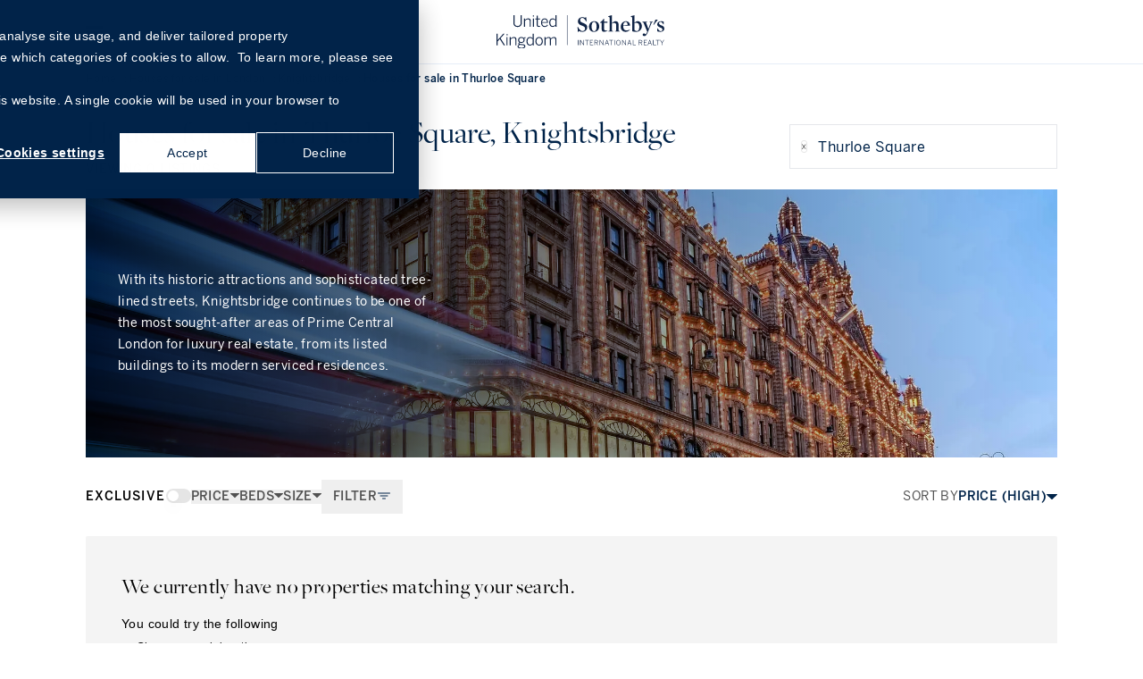

--- FILE ---
content_type: text/html; charset=utf-8
request_url: https://sothebysrealty.co.uk/buy/london/houses-for-sale-knightsbridge-thurloe-square/
body_size: 24344
content:
<!DOCTYPE html><html lang="en"><head><meta charSet="utf-8"/><meta charSet="utf-8"/><meta name="viewport" content="width=device-width, initial-scale=1"/><link rel="preconnect" href="https://www.google.com" crossorigin="anonymous"/><link rel="preconnect" href="https://connect.facebook.net" crossorigin="anonymous"/><link rel="preconnect" href="https://static.addtoany.com" crossorigin="anonymous"/><link rel="preconnect" href="https://cdn.jsdelivr.net" crossorigin="anonymous"/><link rel="dns-prefetch" href="//www.google.com"/><link rel="dns-prefetch" href="//connect.facebook.net"/><link rel="dns-prefetch" href="//static.addtoany.com"/><link rel="dns-prefetch" href="//cdn.jsdelivr.net"/><title>Luxury Houses for Sale in Thurloe Square - - Villas to Buy | UK Sotheby&#x27;s International Realty</title><meta name="description" content="Discover finest luxury  Houses for Sale in Thurloe Square. Our selection of Thurloe Square Villas comes with maps, high-quality photos, and detailed floorplans - all fully verified"/><meta name="keywords"/><meta property="og:title" content="Luxury Houses for Sale in Thurloe Square - - Villas to Buy | UK Sotheby&#x27;s International Realty"/><meta property="og:url" content="https://sothebysrealty.co.uk/buy/london/houses-for-sale-knightsbridge-thurloe-square/"/><meta property="og:type" content="website"/><meta property="og:description" content="Discover finest luxury  Houses for Sale in Thurloe Square. Our selection of Thurloe Square Villas comes with maps, high-quality photos, and detailed floorplans - all fully verified"/><meta name="twitter:image" content="https://sothebys-assets.s3.eu-west-2.amazonaws.com/a91d16bf-3775-438c-a579-dbf1f3c043c8.jpg?X-Amz-Algorithm=AWS4-HMAC-SHA256&amp;X-Amz-Content-Sha256=UNSIGNED-PAYLOAD&amp;X-Amz-Credential=AKIAVUGRI3I4UCCITUP4%2F20260130%2Feu-west-2%2Fs3%2Faws4_request&amp;X-Amz-Date=20260130T230017Z&amp;X-Amz-Expires=5000&amp;X-Amz-Signature=c0e794cf170d30eea89bbf39e29b0aa23443352815a0cb3fc631bdb90d6af04b&amp;X-Amz-SignedHeaders=host&amp;x-amz-checksum-mode=ENABLED&amp;x-id=GetObject"/><meta name="twitter:image:alt" content="Luxury Houses for Sale in Thurloe Square - - Villas to Buy | UK Sotheby&#x27;s International Realty"/><meta name="twitter:site" content="UKSIR"/><meta name="twitter:title" content="Luxury Houses for Sale in Thurloe Square - - Villas to Buy | UK Sotheby&#x27;s International Realty"/><meta name="twitter:card" content="summary_large_image"/><meta name="twitter:description" content="Discover finest luxury  Houses for Sale in Thurloe Square. Our selection of Thurloe Square Villas comes with maps, high-quality photos, and detailed floorplans - all fully verified"/><meta name="og:image" content="https://sothebys-assets.s3.eu-west-2.amazonaws.com/a91d16bf-3775-438c-a579-dbf1f3c043c8.jpg?X-Amz-Algorithm=AWS4-HMAC-SHA256&amp;X-Amz-Content-Sha256=UNSIGNED-PAYLOAD&amp;X-Amz-Credential=AKIAVUGRI3I4UCCITUP4%2F20260130%2Feu-west-2%2Fs3%2Faws4_request&amp;X-Amz-Date=20260130T230017Z&amp;X-Amz-Expires=5000&amp;X-Amz-Signature=c0e794cf170d30eea89bbf39e29b0aa23443352815a0cb3fc631bdb90d6af04b&amp;X-Amz-SignedHeaders=host&amp;x-amz-checksum-mode=ENABLED&amp;x-id=GetObject"/><meta name="og:image:alt" content="Luxury Houses for Sale in Thurloe Square - - Villas to Buy | UK Sotheby&#x27;s International Realty"/><link rel="canonical" href="https://sothebysrealty.co.uk/buy/london/houses-for-sale-knightsbridge-thurloe-square/"/><link rel="prefetch" href="https://sothebys-assets.s3.eu-west-2.amazonaws.com/a91d16bf-3775-438c-a579-dbf1f3c043c8.jpg?X-Amz-Algorithm=AWS4-HMAC-SHA256&amp;X-Amz-Content-Sha256=UNSIGNED-PAYLOAD&amp;X-Amz-Credential=AKIAVUGRI3I4UCCITUP4%2F20260130%2Feu-west-2%2Fs3%2Faws4_request&amp;X-Amz-Date=20260130T230017Z&amp;X-Amz-Expires=5000&amp;X-Amz-Signature=c0e794cf170d30eea89bbf39e29b0aa23443352815a0cb3fc631bdb90d6af04b&amp;X-Amz-SignedHeaders=host&amp;x-amz-checksum-mode=ENABLED&amp;x-id=GetObject"/><meta name="next-head-count" content="27"/><link rel="icon" href="/favicon.ico"/><meta name="theme-color" content="#000000"/><link rel="preload" href="https://d3oggq4g830tl.cloudfront.net/files/fonts/BentonSans/BentonSans-ExtraLight.otf" as="font" crossorigin=""/><link rel="preload" href="/assets/font/benton/BentonSans-Regular.woff2" as="font" type="font/woff2" crossorigin=""/><link rel="preload" href="/assets/font/benton/BentonSans-Medium.woff2" as="font" type="font/woff2" crossorigin=""/><link rel="preload" href="/assets/font/FreightBigPro/FreightBigProLight.otf" as="font" crossorigin=""/><link rel="preload" href="/assets/font/FreightBigPro/FreightBigProBook3.otf" as="font" crossorigin=""/><meta name="facebook-domain-verification" content="jwzd7ecnelho3dfwh9vmxur3q4rybi"/><meta name="p:domain_verify" content="bb6df7b91a954cf9b03eba27c7f3b7ff"/><link rel="apple-touch-icon" href="/favicon.ico"/><link rel="manifest" href="/manifest.json"/><link rel="preload" href="/_next/static/css/b4171ab56b825708.css" as="style"/><link rel="preload" href="/_next/static/css/9a99da405ed75782.css" as="style"/><link rel="preload" href="/_next/static/css/23a9508e2314c8da.css" as="style"/><script type="application/ld+json">{"@context":"https://schema.org","@type":"Organization","name":"United Kingdom Sotheby's International Realty","url":"https://sothebysrealty.co.uk/","logo":"https://sothebysrealty.co.uk/assets/images/logo_uk.svg","contactPoint":{"@type":"ContactPoint","telephone":"+44-20-4586-7135","contactType":"Customer Service"},"sameAs":["https://www.facebook.com/UnitedKingdomSIR/","https://www.instagram.com/uksothebysrealty/","https://uk.linkedin.com/company/uk-sotheby's-international-realty","https://www.youtube.com/@uksothebysinternationalrealty"]}</script><style>
              div.gm-style-iw.gm-style-iw-c {
                padding: 0 !important;
              }
            </style><link rel="stylesheet" href="/_next/static/css/b4171ab56b825708.css" data-n-g=""/><link rel="stylesheet" href="/_next/static/css/9a99da405ed75782.css" data-n-p=""/><link rel="stylesheet" href="/_next/static/css/23a9508e2314c8da.css" data-n-p=""/><noscript data-n-css=""></noscript><script defer="" noModule="" src="/_next/static/chunks/polyfills-c67a75d1b6f99dc8.js"></script><script src="/_next/static/chunks/webpack-6318139e7b088fa0.js" defer=""></script><script src="/_next/static/chunks/framework-bee3fe1a2cc3930a.js" defer=""></script><script src="/_next/static/chunks/main-08bc690c74afa46e.js" defer=""></script><script src="/_next/static/chunks/pages/_app-0d47de176c14f721.js" defer=""></script><script src="/_next/static/chunks/37a763b4-d9b4d27299e546e3.js" defer=""></script><script src="/_next/static/chunks/fec483df-91b83b1c8cf978ed.js" defer=""></script><script src="/_next/static/chunks/7d0bf13e-7d0454b508b482a2.js" defer=""></script><script src="/_next/static/chunks/1664-7246e58924eb0118.js" defer=""></script><script src="/_next/static/chunks/5675-814521322ed603d8.js" defer=""></script><script src="/_next/static/chunks/2447-f9fe2e771767f394.js" defer=""></script><script src="/_next/static/chunks/5240-bd53302bc59f6554.js" defer=""></script><script src="/_next/static/chunks/1876-2ee99295342ec04f.js" defer=""></script><script src="/_next/static/chunks/2523-e21f2816c19e84a3.js" defer=""></script><script src="/_next/static/chunks/8648-200c702fa09fa5bb.js" defer=""></script><script src="/_next/static/chunks/2261-1e610626c9b92f34.js" defer=""></script><script src="/_next/static/chunks/8583-f8fa1b1630b6aeaa.js" defer=""></script><script src="/_next/static/chunks/7865-706d271cc240d8f7.js" defer=""></script><script src="/_next/static/chunks/7066-1498f1293613c89c.js" defer=""></script><script src="/_next/static/chunks/5028-e69081f048f81178.js" defer=""></script><script src="/_next/static/chunks/88-9156dd5c334b13b5.js" defer=""></script><script src="/_next/static/chunks/9386-b665fdde980a4daa.js" defer=""></script><script src="/_next/static/chunks/8075-730751acfee278c2.js" defer=""></script><script src="/_next/static/chunks/6817-f2c6b97cb0340a0d.js" defer=""></script><script src="/_next/static/chunks/5495-6149e66ce334e9ea.js" defer=""></script><script src="/_next/static/chunks/2568-0d27077aced5fb57.js" defer=""></script><script src="/_next/static/chunks/3913-337e1f1466f947d0.js" defer=""></script><script src="/_next/static/chunks/7311-136ead5ec156e935.js" defer=""></script><script src="/_next/static/chunks/1805-8f41ace022e0e1bc.js" defer=""></script><script src="/_next/static/chunks/4098-37c029af03d5012c.js" defer=""></script><script src="/_next/static/chunks/2986-f935ab52f3f6481b.js" defer=""></script><script src="/_next/static/chunks/4106-1865b139d4050db5.js" defer=""></script><script src="/_next/static/chunks/6459-8ed0643f99042169.js" defer=""></script><script src="/_next/static/chunks/1458-18852a7b804bd42b.js" defer=""></script><script src="/_next/static/chunks/9403-e8b294aaf2316e36.js" defer=""></script><script src="/_next/static/chunks/8945-e9ee97ab99404a24.js" defer=""></script><script src="/_next/static/chunks/pages/buy/%5Bcity%5D/%5Bslug%5D-98dee968b89e6ccd.js" defer=""></script><script src="/_next/static/WWh6n747GtBqdZo7PEj6P/_buildManifest.js" defer=""></script><script src="/_next/static/WWh6n747GtBqdZo7PEj6P/_ssgManifest.js" defer=""></script></head><body class="font-freight"><div id="gallery-root"></div><link rel="preload" as="image" href="https://sothebysrealty.co.uk/assets/images/logo_uk.svg"/><link rel="preload" as="image" href="/assets/icons/search.svg"/><link rel="preload" as="image" href="/assets/icons/arrow_filter_gray.svg"/><link rel="preload" as="image" href="/assets/icons/filter.svg"/><link rel="preload" as="image" href="/assets/images/logo_ae.svg"/><link rel="preload" as="image" href="/assets/images/logo_sa.svg"/><link rel="preload" as="image" href="/assets/images/logo_ad.svg"/><link rel="preload" as="image" href="/assets/images/Approved_Code.svg"/><link rel="preload" as="image" href="/assets/images/The_Property_Ombudsman.svg"/><div id="__next"><main><header class="font-benton text-xs leading-6"><div class="h-[72px]"></div><div class="border-b border-brand-100 h-[4.5rem] relative flex items-center header-fixed"><div class="page-container !mx-auto flex justify-between items-center"><div class="[&amp;&gt;div]:!w-5 [&amp;&gt;div&gt;div]:!left-0"><div class="hamburger-react" aria-label="Main menu toggler" aria-expanded="false" role="button" style="cursor:pointer;height:48px;position:relative;transition:0.4s cubic-bezier(0, 0, 0, 1);user-select:none;width:48px;outline:none;transform:none" tabindex="0"><div style="background:#002349;height:2px;left:15px;position:absolute;border-radius:9em;width:18px;top:17px;transition:0.4s cubic-bezier(0, 0, 0, 1);transform:none"></div><div style="background:#002349;height:2px;left:15px;position:absolute;border-radius:9em;width:18px;top:23px;transition:0.4s cubic-bezier(0, 0, 0, 1);transform:none"></div><div style="background:#002349;height:2px;left:15px;position:absolute;border-radius:9em;width:18px;top:29px;transition:0.4s cubic-bezier(0, 0, 0, 1);transform:none"></div></div></div><a class="self-center" area-label="Homepage" href="/"><img src="https://sothebysrealty.co.uk/assets/images/logo_uk.svg" class="cursor-pointer" width="188" height="39" alt="Logo UK"/></a><span></span></div><div class="absolute z-[100] left-0 bg-white shadow-sm w-full mt-3 overflow-y-auto transition-all duration-700 lg:!h-auto" style="top:-100vh"><div class="scrollbar-hide page-container flex flex-col lg:flex-row justify-between overflow-auto h-full lg:h-auto"><div class="flex flex-row tracking-[0.375px] text-xl lg:text-[21px] font-freight font-normal w-full lg:w-fit mb-0 lg:mb-6"><div class="w-full lg:w-fit hidden !block lg:block"><div class="flex items-center justify-between"><span class="main-menu-item inline-flex justify-center flex-col items-center h-[45px] cursor-pointer" data-title="Buy"><a areal-lable="Buy link" href="/buy/property-for-sale/">Buy</a></span></div><div class="flex items-center justify-between"><span class="main-menu-item inline-flex justify-center flex-col items-center h-[45px] cursor-pointer" data-title="Rent">Rent</span><img alt="Expand Menu Arrow" loading="lazy" width="8" height="17" decoding="async" data-nimg="1" style="color:transparent" src="/assets/icons/slider_next_black.svg"/></div><div class="flex items-center justify-between"><span class="main-menu-item inline-flex justify-center flex-col items-center h-[45px] cursor-pointer" data-title="New Homes"><a areal-lable="New Homes link" href="/new-homes/">New Homes</a></span></div><div class="flex items-center justify-between"><span class="main-menu-item inline-flex justify-center flex-col items-center h-[45px] cursor-pointer" data-title="International"><a areal-lable="International link" href="/international/">International</a></span></div><div class="flex items-center justify-between"><span class="main-menu-item inline-flex justify-center flex-col items-center h-[45px] cursor-pointer" data-title="Locations">Locations</span><img alt="Expand Menu Arrow" loading="lazy" width="8" height="17" decoding="async" data-nimg="1" style="color:transparent" src="/assets/icons/slider_next_black.svg"/></div><div class="flex items-center justify-between"><span class="main-menu-item inline-flex justify-center flex-col items-center h-[45px] cursor-pointer" data-title="Lifestyles">Lifestyles</span><img alt="Expand Menu Arrow" loading="lazy" width="8" height="17" decoding="async" data-nimg="1" style="color:transparent" src="/assets/icons/slider_next_black.svg"/></div><div class="flex items-center justify-between"><span class="main-menu-item inline-flex justify-center flex-col items-center h-[45px] cursor-pointer" data-title="Sell With Us"><a areal-lable="Sell With Us link" href="/sell-with-us/">Sell With Us</a></span></div><div class="flex items-center justify-between"><span class="main-menu-item inline-flex justify-center flex-col items-center h-[45px] cursor-pointer" data-title="Let With Us"><a areal-lable="Let With Us link" href="/let-with-us/">Let With Us</a></span></div><div class="flex items-center justify-between"><span class="main-menu-item inline-flex justify-center flex-col items-center h-[45px] cursor-pointer" data-title="Neighbourhood Guide"><a areal-lable="Neighbourhood Guide link" href="/area-guides/">Neighbourhood Guide</a></span></div><div class="flex items-center justify-between"><span class="main-menu-item inline-flex justify-center flex-col items-center h-[45px] cursor-pointer" data-title="The Journal"><a areal-lable="The Journal link" href="/the-journal/">The Journal</a></span></div><div class="flex items-center justify-between"><span class="main-menu-item inline-flex justify-center flex-col items-center h-[45px] cursor-pointer" data-title="The Team"><a areal-lable="The Team link" href="/team/">The Team</a></span></div><div class="flex items-center justify-between"><span class="main-menu-item inline-flex justify-center flex-col items-center h-[45px] cursor-pointer" data-title="About Us"><a areal-lable="About Us link" href="/about-us/">About Us</a></span></div><div class="flex items-center justify-between"><span class="main-menu-item inline-flex justify-center flex-col items-center h-[45px] cursor-pointer" data-title="Contact Us"><a areal-lable="Contact Us link" href="/contact-us/">Contact Us</a></span></div></div><div class="flex-grow lg:flex-grow-0 lg:ml-[61px] hidden  lg:block"><div class="flex lg:hidden items-center mb-2.5 mt-3"><img alt="Expand Menu Arrow" loading="lazy" width="13" height="10" decoding="async" data-nimg="1" class="self-center" style="color:transparent" src="/assets/icons/property_back.svg"/><span class="ml-3.5 font-benton text-[15px] leading-[22px] text-neutral-800 tracking-wide font-normal">BACK</span></div></div></div><div class="flex flex-col items-start lg:items-end sm:text-sm mt-[15px] font-normal tracking-[1.5px] gap-5 mb-2.5 lg:mb-0"><a area-label="Login Link" href="/login/"><span class="flex items-center leading-6 flex-row-reverse lg:flex-row hover:opacity-60"><span class="ml-3 lg:ml-0">SIGN IN</span><img alt="Signin Icon" loading="lazy" width="13" height="13" decoding="async" data-nimg="1" class="lg:ml-3" style="color:transparent" src="/assets/icons/sign_in.svg"/></span></a><a area-label="Login Link" href="/login/"><span class="flex items-center leading-6 flex-row-reverse lg:flex-row hover:opacity-60"><span class="ml-3 lg:ml-0">FAVOURITES</span><img alt="Favourites Icon" loading="lazy" width="16" height="16" decoding="async" data-nimg="1" class="lg:ml-3" style="color:transparent" src="/assets/icons/heart.svg"/></span></a><a area-label="Login Link" href="/login/"><span class="flex items-center leading-6 flex-row-reverse lg:flex-row hover:opacity-60"><span class="ml-3 lg:ml-0">SAVED SEARCHES</span><img alt="Saved Searches Icon" loading="lazy" width="14" height="14" decoding="async" data-nimg="1" class="lg:ml-3" style="color:transparent" src="/assets/icons/search.svg"/></span></a><a area-label="Login Link" href="/login/"><span class="flex items-center leading-6 flex-row-reverse lg:flex-row hover:opacity-60"><span class="ml-3 lg:ml-0">ACCOUNT</span><img alt="Account Icon" loading="lazy" width="16" height="13" decoding="async" data-nimg="1" class="lg:ml-3" style="color:transparent" src="/assets/icons/account.svg"/></span></a></div></div></div></div></header><div class="!mx-auto"><div><div class="w-full"><div class="page-container py-2 hidden md:flex items-center gap-x-2 gap-y-2 font-benton text-xs overflow-x-scroll md:flex-wrap scrollbar-hide"><div class="space-x-[2px]"><a href="/" class="whitespace-nowrap md:whitespace-normal text-neutral-600">Home</a><span class="pl-1 inline-block"><img loading="lazy" width="8" height="8" decoding="async" data-nimg="1" class="-rotate-90 mb-px" style="color:transparent" src="/assets/icons/arrow_down.svg"/></span></div><div class="space-x-[2px]"><a href="/buy/london/houses-for-sale/" class="whitespace-nowrap md:whitespace-normal text-neutral-600">Houses for sale in London</a><span class="pl-1 inline-block"><img loading="lazy" width="8" height="8" decoding="async" data-nimg="1" class="-rotate-90 mb-px" style="color:transparent" src="/assets/icons/arrow_down.svg"/></span></div><div class="space-x-[2px]"><a href="/buy/london/houses-for-sale-knightsbridge/" class="whitespace-nowrap md:whitespace-normal text-neutral-600">Knightsbridge</a><span class="pl-1 inline-block"><img loading="lazy" width="8" height="8" decoding="async" data-nimg="1" class="-rotate-90 mb-px" style="color:transparent" src="/assets/icons/arrow_down.svg"/></span></div><div class="space-x-[2px]"><a href="/buy/london/houses-for-sale-knightsbridge-thurloe-square/" class="whitespace-nowrap md:whitespace-normal text-brand-900 font-medium">Houses for sale in Thurloe Square</a></div></div><div class="md:hidden flex-nowrap flex items-center gap-x-2 gap-y-2 py-4 font-benton text-xs overflow-x-scroll scrollbar-hide px-6"><div class="space-x-[2px]"><a href="/" class="whitespace-nowrap text-xs text-neutral-600">Home</a><span class="pl-1 inline-block"><img loading="lazy" width="8" height="8" decoding="async" data-nimg="1" class="-rotate-90 mb-px" style="color:transparent" src="/assets/icons/arrow_down.svg"/></span></div><div class="cursor-pointer text-neutral-600">...<span class="pl-2 inline-block"><img loading="lazy" width="8" height="8" decoding="async" data-nimg="1" class="-rotate-90 mb-px" style="color:transparent" src="/assets/icons/arrow_down.svg"/></span></div><div class="space-x-[2px]"><a href="/buy/london/houses-for-sale-knightsbridge-thurloe-square/" class="whitespace-nowrap text-xs font-medium text-brand-950">Houses for sale in Thurloe Square</a></div></div></div><div class="page-container w-full py-3 md:py-6 space-y-3"><div class="w-full flex sm:items-center justify-between flex-col sm:flex-row gap-6"><div class="space-y-3"><h1 class="text-brand-900 text-3xl xl:text-4xl font-medium">
  Houses for sale in Thurloe Square, Knightsbridge</h1><div class="text-sm uppercase font-medium text-neutral-600 font-benton">Viewing <!-- -->-<!-- --> <!-- -->Listings</div></div><div class="hidden lg:block min-w-[300px] max-w-[400px]"><div data-sheet="false" data-homepage="false" class="w-full data-[sheet=true]:max-w-none sm:max-w-[360px] md:max-w-[400px] lg:max-w-[500px] sm:data-[homepage=true]:mx-auto md:mx-0 text-base font-normal border border-gray-200 outline-transparent focus:outline-sothebys-blue/80 outline-[1px] ease-in-out duration-300 transition-all flex items-center"><div class="SearchFilterOptions w-full font-benton text-xs font-normal relative "><div class="flex justify-betwen md:relative"><div class="flex items-center justify-center pl-3"><img src="/assets/icons/search.svg" width="14" class="opacity-50" alt="search"/></div><input type="text" class="flex px-3 py-2 file:border-0 file:bg-transparent file:text-sm file:font-medium disabled:cursor-not-allowed disabled:opacity-70 h-10 lg:h-12 w-full border-none !bg-transparent placeholder:font-benton font-benton text-[16px] leading-4 font-normal focus:border-0 md:focus:border focus:outline-none !text-sothebys-blue placeholder:text-sothebys-blue/50 placeholder:text-sm placeholder:uppercase" placeholder="SEARCH" value=""/><div data-loading="false" class="data-[loading=false]:hidden absolute right-2 bottom-2.5 w-5 aspect-square rounded-full border-2 border-t-sothebys-blue animate-spin"></div></div></div></div></div></div><div class="hidden lg:block"><div class="relative h-[300px]"><img loading="lazy" decoding="async" data-nimg="fill" class="object-cover" style="position:absolute;height:100%;width:100%;left:0;top:0;right:0;bottom:0;color:transparent" sizes="100vw" srcSet="/_next/image/?url=https%3A%2F%2Fsothebys-assets.s3.eu-west-2.amazonaws.com%2Fa91d16bf-3775-438c-a579-dbf1f3c043c8.jpg%3FX-Amz-Algorithm%3DAWS4-HMAC-SHA256%26X-Amz-Content-Sha256%3DUNSIGNED-PAYLOAD%26X-Amz-Credential%3DAKIAVUGRI3I4UCCITUP4%252F20260130%252Feu-west-2%252Fs3%252Faws4_request%26X-Amz-Date%3D20260130T230017Z%26X-Amz-Expires%3D5000%26X-Amz-Signature%3Dc0e794cf170d30eea89bbf39e29b0aa23443352815a0cb3fc631bdb90d6af04b%26X-Amz-SignedHeaders%3Dhost%26x-amz-checksum-mode%3DENABLED%26x-id%3DGetObject&amp;w=640&amp;q=75 640w, /_next/image/?url=https%3A%2F%2Fsothebys-assets.s3.eu-west-2.amazonaws.com%2Fa91d16bf-3775-438c-a579-dbf1f3c043c8.jpg%3FX-Amz-Algorithm%3DAWS4-HMAC-SHA256%26X-Amz-Content-Sha256%3DUNSIGNED-PAYLOAD%26X-Amz-Credential%3DAKIAVUGRI3I4UCCITUP4%252F20260130%252Feu-west-2%252Fs3%252Faws4_request%26X-Amz-Date%3D20260130T230017Z%26X-Amz-Expires%3D5000%26X-Amz-Signature%3Dc0e794cf170d30eea89bbf39e29b0aa23443352815a0cb3fc631bdb90d6af04b%26X-Amz-SignedHeaders%3Dhost%26x-amz-checksum-mode%3DENABLED%26x-id%3DGetObject&amp;w=750&amp;q=75 750w, /_next/image/?url=https%3A%2F%2Fsothebys-assets.s3.eu-west-2.amazonaws.com%2Fa91d16bf-3775-438c-a579-dbf1f3c043c8.jpg%3FX-Amz-Algorithm%3DAWS4-HMAC-SHA256%26X-Amz-Content-Sha256%3DUNSIGNED-PAYLOAD%26X-Amz-Credential%3DAKIAVUGRI3I4UCCITUP4%252F20260130%252Feu-west-2%252Fs3%252Faws4_request%26X-Amz-Date%3D20260130T230017Z%26X-Amz-Expires%3D5000%26X-Amz-Signature%3Dc0e794cf170d30eea89bbf39e29b0aa23443352815a0cb3fc631bdb90d6af04b%26X-Amz-SignedHeaders%3Dhost%26x-amz-checksum-mode%3DENABLED%26x-id%3DGetObject&amp;w=828&amp;q=75 828w, /_next/image/?url=https%3A%2F%2Fsothebys-assets.s3.eu-west-2.amazonaws.com%2Fa91d16bf-3775-438c-a579-dbf1f3c043c8.jpg%3FX-Amz-Algorithm%3DAWS4-HMAC-SHA256%26X-Amz-Content-Sha256%3DUNSIGNED-PAYLOAD%26X-Amz-Credential%3DAKIAVUGRI3I4UCCITUP4%252F20260130%252Feu-west-2%252Fs3%252Faws4_request%26X-Amz-Date%3D20260130T230017Z%26X-Amz-Expires%3D5000%26X-Amz-Signature%3Dc0e794cf170d30eea89bbf39e29b0aa23443352815a0cb3fc631bdb90d6af04b%26X-Amz-SignedHeaders%3Dhost%26x-amz-checksum-mode%3DENABLED%26x-id%3DGetObject&amp;w=1080&amp;q=75 1080w, /_next/image/?url=https%3A%2F%2Fsothebys-assets.s3.eu-west-2.amazonaws.com%2Fa91d16bf-3775-438c-a579-dbf1f3c043c8.jpg%3FX-Amz-Algorithm%3DAWS4-HMAC-SHA256%26X-Amz-Content-Sha256%3DUNSIGNED-PAYLOAD%26X-Amz-Credential%3DAKIAVUGRI3I4UCCITUP4%252F20260130%252Feu-west-2%252Fs3%252Faws4_request%26X-Amz-Date%3D20260130T230017Z%26X-Amz-Expires%3D5000%26X-Amz-Signature%3Dc0e794cf170d30eea89bbf39e29b0aa23443352815a0cb3fc631bdb90d6af04b%26X-Amz-SignedHeaders%3Dhost%26x-amz-checksum-mode%3DENABLED%26x-id%3DGetObject&amp;w=1200&amp;q=75 1200w, /_next/image/?url=https%3A%2F%2Fsothebys-assets.s3.eu-west-2.amazonaws.com%2Fa91d16bf-3775-438c-a579-dbf1f3c043c8.jpg%3FX-Amz-Algorithm%3DAWS4-HMAC-SHA256%26X-Amz-Content-Sha256%3DUNSIGNED-PAYLOAD%26X-Amz-Credential%3DAKIAVUGRI3I4UCCITUP4%252F20260130%252Feu-west-2%252Fs3%252Faws4_request%26X-Amz-Date%3D20260130T230017Z%26X-Amz-Expires%3D5000%26X-Amz-Signature%3Dc0e794cf170d30eea89bbf39e29b0aa23443352815a0cb3fc631bdb90d6af04b%26X-Amz-SignedHeaders%3Dhost%26x-amz-checksum-mode%3DENABLED%26x-id%3DGetObject&amp;w=1920&amp;q=75 1920w, /_next/image/?url=https%3A%2F%2Fsothebys-assets.s3.eu-west-2.amazonaws.com%2Fa91d16bf-3775-438c-a579-dbf1f3c043c8.jpg%3FX-Amz-Algorithm%3DAWS4-HMAC-SHA256%26X-Amz-Content-Sha256%3DUNSIGNED-PAYLOAD%26X-Amz-Credential%3DAKIAVUGRI3I4UCCITUP4%252F20260130%252Feu-west-2%252Fs3%252Faws4_request%26X-Amz-Date%3D20260130T230017Z%26X-Amz-Expires%3D5000%26X-Amz-Signature%3Dc0e794cf170d30eea89bbf39e29b0aa23443352815a0cb3fc631bdb90d6af04b%26X-Amz-SignedHeaders%3Dhost%26x-amz-checksum-mode%3DENABLED%26x-id%3DGetObject&amp;w=2048&amp;q=75 2048w, /_next/image/?url=https%3A%2F%2Fsothebys-assets.s3.eu-west-2.amazonaws.com%2Fa91d16bf-3775-438c-a579-dbf1f3c043c8.jpg%3FX-Amz-Algorithm%3DAWS4-HMAC-SHA256%26X-Amz-Content-Sha256%3DUNSIGNED-PAYLOAD%26X-Amz-Credential%3DAKIAVUGRI3I4UCCITUP4%252F20260130%252Feu-west-2%252Fs3%252Faws4_request%26X-Amz-Date%3D20260130T230017Z%26X-Amz-Expires%3D5000%26X-Amz-Signature%3Dc0e794cf170d30eea89bbf39e29b0aa23443352815a0cb3fc631bdb90d6af04b%26X-Amz-SignedHeaders%3Dhost%26x-amz-checksum-mode%3DENABLED%26x-id%3DGetObject&amp;w=3840&amp;q=75 3840w" src="/_next/image/?url=https%3A%2F%2Fsothebys-assets.s3.eu-west-2.amazonaws.com%2Fa91d16bf-3775-438c-a579-dbf1f3c043c8.jpg%3FX-Amz-Algorithm%3DAWS4-HMAC-SHA256%26X-Amz-Content-Sha256%3DUNSIGNED-PAYLOAD%26X-Amz-Credential%3DAKIAVUGRI3I4UCCITUP4%252F20260130%252Feu-west-2%252Fs3%252Faws4_request%26X-Amz-Date%3D20260130T230017Z%26X-Amz-Expires%3D5000%26X-Amz-Signature%3Dc0e794cf170d30eea89bbf39e29b0aa23443352815a0cb3fc631bdb90d6af04b%26X-Amz-SignedHeaders%3Dhost%26x-amz-checksum-mode%3DENABLED%26x-id%3DGetObject&amp;w=3840&amp;q=75"/><div class="absolute inset-0 size-full bg-gradient-to-r mix-blend-multiply from-brand-900 to-60%% to-transparent"></div><div class="absolute z-10 top-1/2 -translate-y-1/2 left-9 w-2/3 lg:w-1/2 xl:w-1/3"><p class="font-benton text-white text-sm leading-6 font-normal">With its historic attractions and sophisticated tree-lined streets, Knightsbridge continues to be one of the most sought-after areas of Prime Central London for luxury real estate, from its listed buildings to its modern serviced residences.</p></div></div></div><div class="md:hidden"><p class="font-benton text-neutral-600 text-sm leading-6 font-normal">With its historic attractions and sophisticated tree-lined streets, Knightsbridge continues to be one of the most sought-after areas of Prime Central London for luxury real estate, from its listed buildings to its modern serviced residences.</p></div><div class="w-full lg:hidden flex justify-between items-center gap-x-6"><div class="w-full sm:w-[360px] md:w-[400px] lg:w-[500px]"><div data-sheet="false" data-homepage="false" class="w-full data-[sheet=true]:max-w-none sm:max-w-[360px] md:max-w-[400px] lg:max-w-[500px] sm:data-[homepage=true]:mx-auto md:mx-0 text-base font-normal border border-gray-200 outline-transparent focus:outline-sothebys-blue/80 outline-[1px] ease-in-out duration-300 transition-all flex items-center"><div class="SearchFilterOptions w-full font-benton text-xs font-normal relative "><div class="flex justify-betwen md:relative"><div class="flex items-center justify-center pl-3"><img src="/assets/icons/search.svg" width="14" class="opacity-50" alt="search"/></div><input type="text" class="flex px-3 py-2 file:border-0 file:bg-transparent file:text-sm file:font-medium disabled:cursor-not-allowed disabled:opacity-70 h-10 lg:h-12 w-full border-none !bg-transparent placeholder:font-benton font-benton text-[16px] leading-4 font-normal focus:border-0 md:focus:border focus:outline-none !text-sothebys-blue placeholder:text-sothebys-blue/50 placeholder:text-sm placeholder:uppercase" placeholder="SEARCH" value=""/><div data-loading="false" class="data-[loading=false]:hidden absolute right-2 bottom-2.5 w-5 aspect-square rounded-full border-2 border-t-sothebys-blue animate-spin"></div></div></div></div></div><div data-fullwidth="false" class="flex items-center justify-between gap-x-6 w-auto data-[fullWidth=true]:w-full"><div class="flex items-center gap-x-3 font-benton"><div data-show="false" class="data-[show=true]:block data-[show=false]:hidden sm:data-[show=false]:block text-sm font-normal text-neutral-600 whitespace-nowrap uppercase">Filters</div><div class="lg:hidden flex items-center justify-center"><button type="button" aria-haspopup="dialog" aria-expanded="false" aria-controls="radix-_R_cq4bk6_" data-state="closed" class="relative text-base font-normal h-fit size-5 aspect-square"><img alt="filter" loading="lazy" decoding="async" data-nimg="fill" style="position:absolute;height:100%;width:100%;left:0;top:0;right:0;bottom:0;color:transparent" src="/assets/icons/filter.svg"/></button></div><div class="hidden lg:block"><button type="button" aria-haspopup="dialog" aria-expanded="false" aria-controls="radix-_R_kq4bk6_" data-state="closed" data-selected="false" class="relative text-base font-normal h-fit size-5 aspect-square"><img alt="filter" loading="lazy" decoding="async" data-nimg="fill" style="position:absolute;height:100%;width:100%;left:0;top:0;right:0;bottom:0;color:transparent" src="/assets/icons/filter.svg"/></button></div></div><div class="flex items-center gap-x-3 font-benton"><div data-show="false" class="data-[show=true]:block data-[show=false]:hidden sm:data-[show=false]:block text-sm font-normal text-neutral-600 whitespace-nowrap uppercase">Sort by</div><button type="button" role="combobox" aria-controls="radix-_R_5a4bk6_" aria-expanded="false" aria-autocomplete="none" dir="ltr" data-state="closed" class="flex gap-x-2 items-center justify-between rounded-md border border-slate-200 bg-white text-sm ring-offset-white placeholder:text-slate-500 focus:outline-none disabled:cursor-not-allowed disabled:opacity-50 [&amp;&gt;span]:line-clamp-1 relative p-0 border-none size-6 lg:size-auto lg:h-10 font-medium text-brand-900 uppercase"><span style="pointer-events:none"></span><img loading="lazy" width="20" height="20" decoding="async" data-nimg="1" class="lg:hidden" style="color:transparent" src="/assets/icons/sort.svg"/><img aria-hidden="true" loading="lazy" width="12" height="12" decoding="async" data-nimg="1" class="hidden lg:block" style="color:transparent" src="/assets/icons/arrow_filter.svg"/></button><select aria-hidden="true" tabindex="-1" style="position:absolute;border:0;width:1px;height:1px;padding:0;margin:-1px;overflow:hidden;clip:rect(0, 0, 0, 0);white-space:nowrap;word-wrap:normal"></select></div></div></div></div><div class="page-container"><div class="hidden lg:flex items-center justify-between"><div class="font-benton"><form><div class="hidden items-center justify-between lg:flex gap-x-3"><div class="flex items-center w-full md:w-fit gap-x-12"><div class="flex items-center gap-x-2"><div class="text-sm leading-4 uppercase font-medium"><label class="text-sm font-medium leading-none peer-disabled:cursor-not-allowed peer-disabled:opacity-70 tracking-[1.4px]" for="Exclusive">Exclusive</label></div><div><button type="button" role="switch" aria-checked="false" data-state="unchecked" value="on" class="peer inline-flex h-4 w-7 shrink-0 cursor-pointer items-center rounded-full border-2 border-transparent transition-colors focus-visible:outline-none disabled:cursor-not-allowed disabled:opacity-50 data-[state=checked]:bg-brand-900 data-[state=unchecked]:bg-neutral-200" id="Exclusive"><span data-state="unchecked" class="pointer-events-none block size-[12px] rounded-full !bg-white shadow-lg ring-0 transition-transform data-[state=checked]:translate-x-3 data-[state=unchecked]:translate-x-0"></span></button><input type="checkbox" aria-hidden="true" style="transform:translateX(-100%);position:absolute;pointer-events:none;opacity:0;margin:0" tabindex="-1" value="on"/><div data-hidden="true" class="data-[hidden=true]:hidden w-full flex items-end justify-between"><button class="uppercase inline-flex tracking-wide items-center justify-center whitespace-nowrap rounded-none ring-offset-white transition-colors focus-visible:outline-none focus-visible:ring-2 focus-visible:ring-slate-950 focus-visible:ring-offset-2 disabled:pointer-events-none disabled:opacity-50 h-10 text-xs font-normal underline underline-offset-2 font-benton p-0" id="clear-filters">Clear Selection</button><button class="uppercase inline-flex items-center justify-center whitespace-nowrap ring-offset-white transition-colors focus-visible:outline-none focus-visible:ring-2 focus-visible:ring-slate-950 focus-visible:ring-offset-2 disabled:pointer-events-none disabled:opacity-50 bg-brand-900 text-brand-50 hover:bg-brand-900/90 h-9 px-3 font-normal text-xs tracking-wider rounded-none font-benton" type="submit" id="submit-form">Filter</button></div></div></div><button type="button" aria-haspopup="dialog" aria-expanded="false" aria-controls="radix-_R_9ambk6_" data-state="closed" class="text-sm h-fit flex items-center gap-x-2 !font-benton uppercase font-medium whitespace-nowrap hover:border-sothebys-blue/50 transition-colors"><div class="leading-4 text-neutral-600">Price</div><img src="/assets/icons/arrow_filter_gray.svg" class="mb-0.5" width="10"/></button><button type="button" aria-haspopup="dialog" aria-expanded="false" aria-controls="radix-_R_dambk6_" data-state="closed" class="text-sm h-fit flex items-center gap-x-2 !font-benton uppercase font-medium whitespace-nowrap hover:border-sothebys-blue/50 transition-colors"><div class="leading-4 text-neutral-600">Beds</div><img src="/assets/icons/arrow_filter_gray.svg" class="mb-0.5" width="10"/></button><button type="button" aria-haspopup="dialog" aria-expanded="false" aria-controls="radix-_R_hambk6_" data-state="closed" class="text-sm h-fit flex items-center gap-x-2 !font-benton uppercase font-medium whitespace-nowrap hover:border-sothebys-blue/50 transition-colors"><div class="leading-4 text-neutral-600">Size</div><img src="/assets/icons/arrow_filter_gray.svg" class="mb-0.5" width="10"/></button><button type="button" aria-haspopup="dialog" aria-expanded="false" aria-controls="radix-_R_2ambk6_" data-state="closed" data-selected="false" class="px-3 py-2 text-sm h-fit flex items-center gap-x-2 !font-benton uppercase font-medium text-neutral-600 data-[selected=true]:text-brand-900 data-[selected=true]:bg-neutral-100 whitespace-nowrap border border-transparent transition-colors"><div>Filter</div><img src="/assets/icons/filter.svg" class="fill-brand-900 mb-0.5" width="16"/></button></div></div><div class="space-y-3 md:space-y-0 flex items-center flex-col gap-x-3 md:flex-row md:justify-between w-full lg:hidden"><div data-sheet="false" data-homepage="false" class="w-full data-[sheet=true]:max-w-none sm:max-w-[360px] md:max-w-[400px] lg:max-w-[500px] sm:data-[homepage=true]:mx-auto md:mx-0 text-base font-normal border border-gray-200 outline-transparent focus:outline-sothebys-blue/80 outline-[1px] ease-in-out duration-300 transition-all flex items-center"><div class="SearchFilterOptions w-full font-benton text-xs font-normal relative "><div class="flex justify-betwen md:relative"><div class="flex items-center justify-center pl-3"><img src="/assets/icons/search.svg" width="14" class="opacity-50" alt="search"/></div><input type="text" class="flex px-3 py-2 file:border-0 file:bg-transparent file:text-sm file:font-medium disabled:cursor-not-allowed disabled:opacity-70 h-10 lg:h-12 w-full border-none !bg-transparent placeholder:font-benton font-benton text-[16px] leading-4 font-normal focus:border-0 md:focus:border focus:outline-none !text-sothebys-blue placeholder:text-sothebys-blue/50 placeholder:text-sm placeholder:uppercase" placeholder="SEARCH" value=""/><div data-loading="false" class="data-[loading=false]:hidden absolute right-2 bottom-2.5 w-5 aspect-square rounded-full border-2 border-t-sothebys-blue animate-spin"></div></div></div></div><div class="flex items-center justify-between sm:justify-center md:justify-end gap-x-3 w-full"><button type="button" aria-haspopup="dialog" aria-expanded="false" aria-controls="radix-_R_6imbk6_" data-state="closed" class="sm:max-w-[150px] text-sothebys-blue w-full text-sm font-normal tracking-wide border box-border border-gray-200 px-3 py-[9px] focus:shadow-none transition-shadow duration-200 ease-in-out !outline-sothebys-blue !outline-1">Filters</button><button class="uppercase inline-flex tracking-wide items-center font-benton justify-center whitespace-nowrap text-sm font-medium ring-offset-white transition-colors focus-visible:outline-none focus-visible:ring-2 focus-visible:ring-slate-950 focus-visible:ring-offset-2 disabled:pointer-events-none disabled:opacity-50 text-brand-50 hover:bg-brand-900/90 h-10 px-4 py-2 w-full max-w-[300px] sm:max-w-[200px] rounded-none bg-brand-900" type="button">Clear Filters</button></div></div></form></div><div class="flex items-center gap-x-3 font-benton"><div class="text-sm font-normal text-neutral-600 whitespace-nowrap uppercase">Sort by</div><button type="button" role="combobox" aria-controls="radix-_R_kmbk6_" aria-expanded="false" aria-autocomplete="none" dir="ltr" data-state="closed" class="flex gap-x-2 items-center justify-between rounded-md border border-slate-200 bg-white text-sm ring-offset-white placeholder:text-slate-500 focus:outline-none disabled:cursor-not-allowed disabled:opacity-50 [&amp;&gt;span]:line-clamp-1 relative p-0 border-none size-6 lg:size-auto lg:h-10 font-medium text-brand-900 uppercase"><span style="pointer-events:none"></span><img loading="lazy" width="20" height="20" decoding="async" data-nimg="1" class="lg:hidden" style="color:transparent" src="/assets/icons/sort.svg"/><img aria-hidden="true" loading="lazy" width="12" height="12" decoding="async" data-nimg="1" class="hidden lg:block" style="color:transparent" src="/assets/icons/arrow_filter.svg"/></button><select aria-hidden="true" tabindex="-1" style="position:absolute;border:0;width:1px;height:1px;padding:0;margin:-1px;overflow:hidden;clip:rect(0, 0, 0, 0);white-space:nowrap;word-wrap:normal"></select></div></div><div class="py-3 md:py-6"><div><div class="grid grid-cols-1 lg:grid-cols-2 gap-9"><div class="w-full h-[500px] bg-neutral-100 animate-pulse"></div><div class="w-full h-[500px] bg-neutral-100 animate-pulse"></div></div></div></div></div></div></div><footer id="footer" class="text-xs"><div class="bg-neutral-50 w-full py-12"><div class="grid page-container md:grid-cols-3 lg:grid-cols-5 gap-9"><div class="md:col-span-3 space-y-9 md:space-y-12"><div class="text-2xl font-freight text-brand-900">Popular Locations</div><div class="w-full" data-orientation="vertical"><div class="grid md:grid-cols-3 gap-0 md:gap-9"><div class="hidden md:block space-y-6"><div class="text-start uppercase tracking-wider items-center cursor-default font-benton text-neutral-600">Prime Central London</div><div class="gap-y-3 grid grid-cols-1"><div class="text-sm font-benton"><a class=" text-brand-950 transition-all ease-in-out duration-300" area-label="Belgravia" href="/buy/london/property-for-sale-belgravia/">Belgravia</a></div><div class="text-sm font-benton"><a class=" text-brand-950 transition-all ease-in-out duration-300" area-label="Chelsea" href="/buy/london/property-for-sale-chelsea/">Chelsea</a></div><div class="text-sm font-benton"><a class=" text-brand-950 transition-all ease-in-out duration-300" area-label="Covent Garden" href="/buy/london/property-for-sale-covent-garden/">Covent Garden</a></div><div class="text-sm font-benton"><a class=" text-brand-950 transition-all ease-in-out duration-300" area-label="Holland Park" href="/buy/london/property-for-sale-holland-park/">Holland Park</a></div><div class="text-sm font-benton"><a class=" text-brand-950 transition-all ease-in-out duration-300" area-label="Kensington" href="/buy/london/property-for-sale-kensington/">Kensington</a></div><div class="text-sm font-benton"><a class=" text-brand-950 transition-all ease-in-out duration-300" area-label="Knightsbridge" href="/buy/london/property-for-sale-knightsbridge/">Knightsbridge</a></div><div class="text-sm font-benton"><a class=" text-brand-950 transition-all ease-in-out duration-300" area-label="Marylebone" href="/buy/london/property-for-sale-marylebone/">Marylebone</a></div><div class="text-sm font-benton"><a class=" text-brand-950 transition-all ease-in-out duration-300" area-label="Mayfair" href="/buy/london/property-for-sale-mayfair/">Mayfair</a></div><div class="text-sm font-benton"><a class=" text-brand-950 transition-all ease-in-out duration-300" area-label="Regent&#x27;s Park" href="/buy/london/property-for-sale-regents-park/">Regent&#x27;s Park</a></div><div class="text-sm font-benton"><a class=" text-brand-950 transition-all ease-in-out duration-300" area-label="Soho" href="/buy/london/property-for-sale-soho/">Soho</a></div><div class="text-sm font-benton"><a class=" text-brand-950 transition-all ease-in-out duration-300" area-label="St. John&#x27;s Wood" href="/buy/london/property-for-sale-st-johns-wood/">St. John&#x27;s Wood</a></div></div></div><div class="block md:hidden"><div data-state="open" data-orientation="vertical" class="border-0"><h3 data-orientation="vertical" data-state="open" class="flex"><button type="button" aria-controls="radix-_R_pick6_" aria-expanded="true" data-state="open" data-orientation="vertical" id="radix-_R_9ick6_" class="relative flex flex-1 items-center justify-between font-medium [&amp;[data-state=open]&gt;div&gt;#plus]:opacity-0 [&amp;[data-state=open]&gt;div&gt;#minus]:opacity-100 [&amp;[data-state=closed]&gt;div&gt;#plus]:opacity-100 [&amp;[data-state=closed]&gt;div&gt;#minus]:opacity-0 decoration-0 hover:no-underline py-4" data-radix-collection-item=""><div class="text-xs text-start uppercase md:text-sm font-normal no-underline text-neutral-500 tracking-wider items-center cursor-default font-benton">Prime Central London</div><div class="relative h-full"><svg xmlns="http://www.w3.org/2000/svg" width="24" height="24" viewBox="0 0 24 24" fill="none" stroke="currentColor" stroke-width="2" stroke-linecap="round" stroke-linejoin="round" class="lucide lucide-plus-circle absolute right-0 text-neutral-500 h-4 w-4 shrink-0 transition-opacity duration-200" id="plus"><circle cx="12" cy="12" r="10"></circle><path d="M8 12h8"></path><path d="M12 8v8"></path></svg><svg xmlns="http://www.w3.org/2000/svg" width="24" height="24" viewBox="0 0 24 24" fill="none" stroke="currentColor" stroke-width="2" stroke-linecap="round" stroke-linejoin="round" class="lucide lucide-minus-circle absolute right-0 text-neutral-500 h-4 w-4 shrink-0 transition-opacity duration-200" id="minus"><circle cx="12" cy="12" r="10"></circle><path d="M8 12h8"></path></svg></div></button></h3><div data-state="open" id="radix-_R_pick6_" role="region" aria-labelledby="radix-_R_9ick6_" data-orientation="vertical" class="overflow-hidden text-sm transition-all data-[state=closed]:animate-accordion-up data-[state=open]:animate-accordion-down" style="--radix-accordion-content-height:var(--radix-collapsible-content-height);--radix-accordion-content-width:var(--radix-collapsible-content-width)"><div class="pb-4 pt-0"><div><div class=" gap-y-3 grid grid-cols-1 sm:grid-cols-2 md:block"><div class="text-base font-benton"><a class="text-sm text-brand-950 transition-all ease-in-out duration-300" area-label="St. John&#x27;s Wood" href="/buy/london/property-for-sale-st-johns-wood/">St. John&#x27;s Wood</a></div><div class="text-base font-benton"><a class="text-sm text-brand-950 transition-all ease-in-out duration-300" area-label="Soho" href="/buy/london/property-for-sale-soho/">Soho</a></div><div class="text-base font-benton"><a class="text-sm text-brand-950 transition-all ease-in-out duration-300" area-label="Regent&#x27;s Park" href="/buy/london/property-for-sale-regents-park/">Regent&#x27;s Park</a></div><div class="text-base font-benton"><a class="text-sm text-brand-950 transition-all ease-in-out duration-300" area-label="Mayfair" href="/buy/london/property-for-sale-mayfair/">Mayfair</a></div></div><div class="cursor-pointer sm:col-span-2 font-medium font-benton text-sm pt-4 text-brand-900 underline">Show More</div></div></div></div></div></div><div class="hidden md:block space-y-6"><div class="text-start uppercase tracking-wider items-center cursor-default font-benton text-neutral-600">Countryside</div><div class="gap-y-3 grid grid-cols-1"><div class="text-sm font-benton"><a class=" text-brand-950 transition-all ease-in-out duration-300" area-label="Buckinghamshire" href="/buy/buckinghamshire/property-for-sale/">Buckinghamshire</a></div><div class="text-sm font-benton"><a class=" text-brand-950 transition-all ease-in-out duration-300" area-label="Cornwall" href="/buy/cornwall/property-for-sale/">Cornwall</a></div><div class="text-sm font-benton"><a class=" text-brand-950 transition-all ease-in-out duration-300" area-label="Dorset" href="/buy/dorset/property-for-sale/">Dorset</a></div><div class="text-sm font-benton"><a class=" text-brand-950 transition-all ease-in-out duration-300" area-label="Hampshire" href="/buy/hampshire/property-for-sale/">Hampshire</a></div><div class="text-sm font-benton"><a class=" text-brand-950 transition-all ease-in-out duration-300" area-label="Oxfordshire" href="/buy/oxfordshire/property-for-sale/">Oxfordshire</a></div><div class="text-sm font-benton"><a class=" text-brand-950 transition-all ease-in-out duration-300" area-label="Surrey" href="/buy/surrey/property-for-sale/">Surrey</a></div><div class="text-sm font-benton"><a class=" text-brand-950 transition-all ease-in-out duration-300" area-label="Warwickshire" href="/buy/warwickshire/property-for-sale/">Warwickshire</a></div><div class="text-sm font-benton"><a class=" text-brand-950 transition-all ease-in-out duration-300" area-label="Worcestershire" href="/buy/worcestershire/property-for-sale/">Worcestershire</a></div></div></div><div class="block md:hidden"><div data-state="closed" data-orientation="vertical" class="border-0"><h3 data-orientation="vertical" data-state="closed" class="flex"><button type="button" aria-controls="radix-_R_qick6_" aria-expanded="false" data-state="closed" data-orientation="vertical" id="radix-_R_aick6_" class="relative flex flex-1 items-center justify-between font-medium [&amp;[data-state=open]&gt;div&gt;#plus]:opacity-0 [&amp;[data-state=open]&gt;div&gt;#minus]:opacity-100 [&amp;[data-state=closed]&gt;div&gt;#plus]:opacity-100 [&amp;[data-state=closed]&gt;div&gt;#minus]:opacity-0 decoration-0 hover:no-underline py-4" data-radix-collection-item=""><div class="text-xs text-start uppercase md:text-sm font-normal no-underline text-neutral-500 tracking-wider items-center cursor-default font-benton">Countryside</div><div class="relative h-full"><svg xmlns="http://www.w3.org/2000/svg" width="24" height="24" viewBox="0 0 24 24" fill="none" stroke="currentColor" stroke-width="2" stroke-linecap="round" stroke-linejoin="round" class="lucide lucide-plus-circle absolute right-0 text-neutral-500 h-4 w-4 shrink-0 transition-opacity duration-200" id="plus"><circle cx="12" cy="12" r="10"></circle><path d="M8 12h8"></path><path d="M12 8v8"></path></svg><svg xmlns="http://www.w3.org/2000/svg" width="24" height="24" viewBox="0 0 24 24" fill="none" stroke="currentColor" stroke-width="2" stroke-linecap="round" stroke-linejoin="round" class="lucide lucide-minus-circle absolute right-0 text-neutral-500 h-4 w-4 shrink-0 transition-opacity duration-200" id="minus"><circle cx="12" cy="12" r="10"></circle><path d="M8 12h8"></path></svg></div></button></h3><div data-state="closed" id="radix-_R_qick6_" hidden="" role="region" aria-labelledby="radix-_R_aick6_" data-orientation="vertical" class="overflow-hidden text-sm transition-all data-[state=closed]:animate-accordion-up data-[state=open]:animate-accordion-down" style="--radix-accordion-content-height:var(--radix-collapsible-content-height);--radix-accordion-content-width:var(--radix-collapsible-content-width)"></div></div></div><div class="hidden md:block space-y-6"><div class="text-start uppercase tracking-wider items-center cursor-default font-benton text-neutral-600">South West</div><div class="gap-y-3 grid grid-cols-1"><div class="text-sm font-benton"><a class=" text-brand-950 transition-all ease-in-out duration-300" area-label="Barnes" href="/buy/south-west-london/property-for-sale-barnes/">Barnes</a></div><div class="text-sm font-benton"><a class=" text-brand-950 transition-all ease-in-out duration-300" area-label="Battersea" href="/buy/south-west-london/property-for-sale-battersea/">Battersea</a></div><div class="text-sm font-benton"><a class=" text-brand-950 transition-all ease-in-out duration-300" area-label="Clapham" href="/buy/south-west-london/property-for-sale-clapham/">Clapham</a></div><div class="text-sm font-benton"><a class=" text-brand-950 transition-all ease-in-out duration-300" area-label="Coombe" href="/buy/south-west-london/property-for-sale-coombe/">Coombe</a></div><div class="text-sm font-benton"><a class=" text-brand-950 transition-all ease-in-out duration-300" area-label="Fulham" href="/buy/south-west-london/property-for-sale-fulham/">Fulham</a></div><div class="text-sm font-benton"><a class=" text-brand-950 transition-all ease-in-out duration-300" area-label="Putney" href="/buy/south-west-london/property-for-sale-putney/">Putney</a></div><div class="text-sm font-benton"><a class=" text-brand-950 transition-all ease-in-out duration-300" area-label="Richmond" href="/buy/south-west-london/property-for-sale-richmond/">Richmond</a></div><div class="text-sm font-benton"><a class=" text-brand-950 transition-all ease-in-out duration-300" area-label="St. Margarets" href="/buy/south-west-london/property-for-sale-richmond-twickenham-st-margarets/">St. Margarets</a></div><div class="text-sm font-benton"><a class=" text-brand-950 transition-all ease-in-out duration-300" area-label="Teddington" href="/buy/south-west-london/property-for-sale-richmond-teddington/">Teddington</a></div><div class="text-sm font-benton"><a class=" text-brand-950 transition-all ease-in-out duration-300" area-label="Twickenham" href="/buy/south-west-london/property-for-sale-twickenham/">Twickenham</a></div><div class="text-sm font-benton"><a class=" text-brand-950 transition-all ease-in-out duration-300" area-label="Wandsworth" href="/buy/south-west-london/property-for-sale-wandsworth/">Wandsworth</a></div><div class="text-sm font-benton"><a class=" text-brand-950 transition-all ease-in-out duration-300" area-label="Wimbledon" href="/buy/south-west-london/property-for-sale-wimbledon/">Wimbledon</a></div></div></div><div class="block md:hidden"><div data-state="closed" data-orientation="vertical" class="border-0"><h3 data-orientation="vertical" data-state="closed" class="flex"><button type="button" aria-controls="radix-_R_rick6_" aria-expanded="false" data-state="closed" data-orientation="vertical" id="radix-_R_bick6_" class="relative flex flex-1 items-center justify-between font-medium [&amp;[data-state=open]&gt;div&gt;#plus]:opacity-0 [&amp;[data-state=open]&gt;div&gt;#minus]:opacity-100 [&amp;[data-state=closed]&gt;div&gt;#plus]:opacity-100 [&amp;[data-state=closed]&gt;div&gt;#minus]:opacity-0 decoration-0 hover:no-underline py-4" data-radix-collection-item=""><div class="text-xs text-start uppercase md:text-sm font-normal no-underline text-neutral-500 tracking-wider items-center cursor-default font-benton">South West</div><div class="relative h-full"><svg xmlns="http://www.w3.org/2000/svg" width="24" height="24" viewBox="0 0 24 24" fill="none" stroke="currentColor" stroke-width="2" stroke-linecap="round" stroke-linejoin="round" class="lucide lucide-plus-circle absolute right-0 text-neutral-500 h-4 w-4 shrink-0 transition-opacity duration-200" id="plus"><circle cx="12" cy="12" r="10"></circle><path d="M8 12h8"></path><path d="M12 8v8"></path></svg><svg xmlns="http://www.w3.org/2000/svg" width="24" height="24" viewBox="0 0 24 24" fill="none" stroke="currentColor" stroke-width="2" stroke-linecap="round" stroke-linejoin="round" class="lucide lucide-minus-circle absolute right-0 text-neutral-500 h-4 w-4 shrink-0 transition-opacity duration-200" id="minus"><circle cx="12" cy="12" r="10"></circle><path d="M8 12h8"></path></svg></div></button></h3><div data-state="closed" id="radix-_R_rick6_" hidden="" role="region" aria-labelledby="radix-_R_bick6_" data-orientation="vertical" class="overflow-hidden text-sm transition-all data-[state=closed]:animate-accordion-up data-[state=open]:animate-accordion-down" style="--radix-accordion-content-height:var(--radix-collapsible-content-height);--radix-accordion-content-width:var(--radix-collapsible-content-width)"></div></div></div></div></div></div><div class="h-px w-full bg-neutral-200 md:hidden"></div><div class="md:col-span-2 space-y-6 md:space-y-12"><div class="text-2xl font-freight text-brand-900">Popular Lifestyles</div><div class="space-y-12 md:space-y-6 grid-cols-1 md:grid-cols-2"><div class="hidden md:block text-start uppercase tracking-wider items-center cursor-default font-benton text-neutral-600">Prime</div><div class="gap-y-3 grid grid-cols-1 sm:grid-cols-2 w-full gap-x-9"><div class="text-base font-benton flex items-start"><a class="text-sm text-brand-950 transition-all ease-in-out duration-300" area-label="Private Estate" href="/lifestyles/private-estate/">Private Estate</a></div><div class="text-base font-benton flex items-start"><a class="text-sm text-brand-950 transition-all ease-in-out duration-300" area-label="City Living" href="/lifestyles/city-living/">City Living</a></div><div class="text-base font-benton flex items-start"><a class="text-sm text-brand-950 transition-all ease-in-out duration-300" area-label="Tennis" href="/lifestyles/tennis/">Tennis</a></div><div class="text-base font-benton flex items-start"><a class="text-sm text-brand-950 transition-all ease-in-out duration-300" area-label="Urban Living" href="/lifestyles/urban-living/">Urban Living</a></div><div class="cursor-pointer md:hidden sm:col-span-2 font-medium font-benton text-sm pt-4 text-brand-900 underline">Show More</div></div></div></div></div></div><div class="bg-brand-900"><div class="flex items-center flex-col md:flex-row justify-between gap-y-12 md:gap-x-12 py-12 page-container"><div class="text-center space-y-9  text-white"><a class="pointer-events-none" area-label="Homepage" href="/"><img alt="Footer Logo UK" loading="lazy" width="250" height="50" decoding="async" data-nimg="1" class="w-[200px] aspect-[5] md:w-[250px] mx-auto inline-block pointer-events-auto" style="color:transparent" src="https://sothebysrealty.co.uk/assets/images/logo_uk_white.svg"/></a><div class="w-full flex items-center justify-center gap-x-9"><a href="/cdn-cgi/l/email-protection#5c3f292f283331392e3f3d2e391c2f332834393e252f2e393d302825723f33722937" id="email-click" area-label="email"><img alt="Email Icon" loading="lazy" width="23" height="18" decoding="async" data-nimg="1" class="h-4 md:h-5 aspect-auto" style="color:transparent" src="/assets/icons/email_footer_white.svg"/></a><a id="whatsapp-click" href="https://api.whatsapp.com/send?phone=447435271641&amp;text=Hi, I am looking for more information: https://sothebysrealty.co.uk/buy/london/houses-for-sale-knightsbridge-thurloe-square/" class="cursor-pointer" area-label="whatsapp"><img alt="Whatsapp Icon" loading="lazy" width="21" height="21" decoding="async" data-nimg="1" class="h-4 md:h-5" style="color:transparent" src="/assets/icons/whatsapp_footer_white.svg"/></a><a id="phone-number-click" href="tel:+442046130266" area-label="phone"><img alt="Phone Icon" loading="lazy" width="21" height="21" decoding="async" data-nimg="1" class="h-4 md:h-5" style="color:transparent" src="/assets/icons/phone_footer_white.svg"/></a></div><div class="h-px w-full bg-brand-700"></div><div class="mx-auto font-normal font-freight text-xl tracking-[0.375px]"><div class="mb-4 uppercase font-benton text-neutral-400 text-xs">Head office</div><span class="font-benton text-sm">48 Conduit Street, London, England, W1S 2YR</span></div><div class="flex justify-center items-center"></div></div><div class="w-full md:w-fit" data-orientation="vertical"><div class="grid grid-cols-1 md:flex justify-end md:gap-x-12"><div class="hidden md:block space-y-6"><div class="text-start uppercase tracking-wider items-center cursor-default font-benton text-neutral-400">Company</div><div class="space-y-6 grid grid-cols-2 md:block"><div class="text-sm font-benton"><a class=" text-white transition-all ease-in-out duration-300" area-label="About Us" href="/about-us/">About Us</a></div><div class="text-sm font-benton"><a class=" text-white transition-all ease-in-out duration-300" area-label="The Team" href="/team/">The Team</a></div><div class="text-sm font-benton"><a class=" text-white transition-all ease-in-out duration-300" area-label="New Homes" href="/new-homes/">New Homes</a></div><div class="text-sm font-benton"><a class=" text-white transition-all ease-in-out duration-300" area-label="International Properties" href="/international/">International Properties</a></div><div class="text-sm font-benton"><a class=" text-white transition-all ease-in-out duration-300" area-label="The History" href="/timeline/">The History</a></div><div class="text-sm font-benton"><a class=" text-white transition-all ease-in-out duration-300" area-label="Preferred Partners" href="/partners/">Preferred Partners</a></div><div class="text-sm font-benton"><a class=" text-white transition-all ease-in-out duration-300" area-label="Contact us" href="/contact-us/">Contact us</a></div></div></div><div class="block md:hidden"><div data-state="open" data-orientation="vertical" class="border-0"><h3 data-orientation="vertical" data-state="open" class="flex"><button type="button" aria-controls="radix-_R_cckk6_" aria-expanded="true" data-state="open" aria-disabled="true" data-orientation="vertical" id="radix-_R_4ckk6_" class="relative flex flex-1 items-center justify-between font-medium [&amp;[data-state=open]&gt;div&gt;#plus]:opacity-0 [&amp;[data-state=open]&gt;div&gt;#minus]:opacity-100 [&amp;[data-state=closed]&gt;div&gt;#plus]:opacity-100 [&amp;[data-state=closed]&gt;div&gt;#minus]:opacity-0 decoration-0 hover:no-underline py-4" data-radix-collection-item=""><div class="text-xs text-start uppercase md:text-sm font-normal no-underline text-neutral-400 tracking-wider items-center cursor-default font-benton">Company</div><div class="relative h-full"><svg xmlns="http://www.w3.org/2000/svg" width="24" height="24" viewBox="0 0 24 24" fill="none" stroke="currentColor" stroke-width="2" stroke-linecap="round" stroke-linejoin="round" class="lucide lucide-plus-circle absolute right-0 text-neutral-500 h-4 w-4 shrink-0 transition-opacity duration-200" id="plus"><circle cx="12" cy="12" r="10"></circle><path d="M8 12h8"></path><path d="M12 8v8"></path></svg><svg xmlns="http://www.w3.org/2000/svg" width="24" height="24" viewBox="0 0 24 24" fill="none" stroke="currentColor" stroke-width="2" stroke-linecap="round" stroke-linejoin="round" class="lucide lucide-minus-circle absolute right-0 text-neutral-500 h-4 w-4 shrink-0 transition-opacity duration-200" id="minus"><circle cx="12" cy="12" r="10"></circle><path d="M8 12h8"></path></svg></div></button></h3><div data-state="open" id="radix-_R_cckk6_" role="region" aria-labelledby="radix-_R_4ckk6_" data-orientation="vertical" class="overflow-hidden text-sm transition-all data-[state=closed]:animate-accordion-up data-[state=open]:animate-accordion-down" style="--radix-accordion-content-height:var(--radix-collapsible-content-height);--radix-accordion-content-width:var(--radix-collapsible-content-width)"><div class="pb-4 pt-0"><div class="gap-y-3 grid grid-cols-2 md:block"><div class="text-base font-benton"><a class="text-sm text-white transition-all ease-in-out duration-300" area-label="About Us" href="/about-us/">About Us</a></div><div class="text-base font-benton"><a class="text-sm text-white transition-all ease-in-out duration-300" area-label="The Team" href="/team/">The Team</a></div><div class="text-base font-benton"><a class="text-sm text-white transition-all ease-in-out duration-300" area-label="New Homes" href="/new-homes/">New Homes</a></div><div class="text-base font-benton"><a class="text-sm text-white transition-all ease-in-out duration-300" area-label="International Properties" href="/international/">International Properties</a></div></div><div class="col-span-2 font-medium font-benton text-sm pt-4 text-white underline">Show More</div></div></div></div></div><div class="hidden md:block space-y-6"><div class="text-start uppercase tracking-wider items-center cursor-default font-benton text-neutral-400">For Business</div><div class="space-y-6 grid grid-cols-2 md:block"><div class="text-sm font-benton"><a class=" text-white transition-all ease-in-out duration-300" area-label="Let With Us" href="/let-with-us/">Let With Us</a></div><div class="text-sm font-benton"><a class=" text-white transition-all ease-in-out duration-300" area-label="List Your Home" href="/sell-with-us/">List Your Home</a></div><div class="text-sm font-benton"><a class=" text-white transition-all ease-in-out duration-300" area-label="Service Fees" href="/service-fees/">Service Fees</a></div><div class="text-sm font-benton"><a class=" text-white transition-all ease-in-out duration-300" area-label="Client Money Protection" href="/client-money-protection/">Client Money Protection</a></div><div class="text-sm font-benton"><a class=" text-white transition-all ease-in-out duration-300" area-label="Propertymark Professional Standards" href="https://www.propertymark.co.uk/professional-standards/rules.html">Propertymark Professional Standards</a></div><div class="text-sm font-benton"><a class=" text-white transition-all ease-in-out duration-300" area-label="Partnerships and Referral Program" href="/partnerships-referral-program/">Partnerships and Referral Program</a></div><div class="text-sm font-benton"><a class=" text-white transition-all ease-in-out duration-300" area-label="Residential Stamp Duty Calculator" href="/residential-stamp-duty-calculator/">Residential Stamp Duty Calculator</a></div><div class="text-sm font-benton"><a class=" text-white transition-all ease-in-out duration-300" area-label="Rental Yield Calculator" href="/rental-yield-calculator/">Rental Yield Calculator</a></div></div></div><div class="block md:hidden"><div data-state="closed" data-orientation="vertical" class="border-0"><h3 data-orientation="vertical" data-state="closed" class="flex"><button type="button" aria-controls="radix-_R_ckkk6_" aria-expanded="false" data-state="closed" data-orientation="vertical" id="radix-_R_4kkk6_" class="relative flex flex-1 items-center justify-between font-medium [&amp;[data-state=open]&gt;div&gt;#plus]:opacity-0 [&amp;[data-state=open]&gt;div&gt;#minus]:opacity-100 [&amp;[data-state=closed]&gt;div&gt;#plus]:opacity-100 [&amp;[data-state=closed]&gt;div&gt;#minus]:opacity-0 decoration-0 hover:no-underline py-4" data-radix-collection-item=""><div class="text-xs text-start uppercase md:text-sm font-normal no-underline text-neutral-400 tracking-wider items-center cursor-default font-benton">For Business</div><div class="relative h-full"><svg xmlns="http://www.w3.org/2000/svg" width="24" height="24" viewBox="0 0 24 24" fill="none" stroke="currentColor" stroke-width="2" stroke-linecap="round" stroke-linejoin="round" class="lucide lucide-plus-circle absolute right-0 text-neutral-500 h-4 w-4 shrink-0 transition-opacity duration-200" id="plus"><circle cx="12" cy="12" r="10"></circle><path d="M8 12h8"></path><path d="M12 8v8"></path></svg><svg xmlns="http://www.w3.org/2000/svg" width="24" height="24" viewBox="0 0 24 24" fill="none" stroke="currentColor" stroke-width="2" stroke-linecap="round" stroke-linejoin="round" class="lucide lucide-minus-circle absolute right-0 text-neutral-500 h-4 w-4 shrink-0 transition-opacity duration-200" id="minus"><circle cx="12" cy="12" r="10"></circle><path d="M8 12h8"></path></svg></div></button></h3><div data-state="closed" id="radix-_R_ckkk6_" hidden="" role="region" aria-labelledby="radix-_R_4kkk6_" data-orientation="vertical" class="overflow-hidden text-sm transition-all data-[state=closed]:animate-accordion-up data-[state=open]:animate-accordion-down" style="--radix-accordion-content-height:var(--radix-collapsible-content-height);--radix-accordion-content-width:var(--radix-collapsible-content-width)"></div></div></div><div class="hidden md:block space-y-6"><div class="text-start uppercase tracking-wider items-center cursor-default font-benton text-neutral-400">Journal</div><div class="space-y-6 grid grid-cols-2 md:block"><div class="text-sm font-benton"><a class=" text-white transition-all ease-in-out duration-300" area-label="Company News" href="/the-journal/tag/company-news/">Company News</a></div><div class="text-sm font-benton"><a class=" text-white transition-all ease-in-out duration-300" area-label="Lifestyle Articles" href="/the-journal/tag/lifestyle/">Lifestyle Articles</a></div><div class="text-sm font-benton"><a class=" text-white transition-all ease-in-out duration-300" area-label="The Market" href="/the-journal/tag/the-market/">The Market</a></div><div class="text-sm font-benton"><a class=" text-white transition-all ease-in-out duration-300" area-label="Design &amp; Architecture" href="/the-journal/tag/design-architecture/">Design &amp; Architecture</a></div><div class="text-sm font-benton"><a class=" text-white transition-all ease-in-out duration-300" area-label="Guides" href="/the-journal/tag/guides/">Guides</a></div><div class="text-sm font-benton"><a class=" text-white transition-all ease-in-out duration-300" area-label="Media Mentions" href="/media-mentions/">Media Mentions</a></div><div class="text-sm font-benton"><a class=" text-white transition-all ease-in-out duration-300" area-label="Video Gallery" href="/video-gallery/">Video Gallery</a></div></div></div><div class="block md:hidden"><div data-state="closed" data-orientation="vertical" class="border-0"><h3 data-orientation="vertical" data-state="closed" class="flex"><button type="button" aria-controls="radix-_R_cskk6_" aria-expanded="false" data-state="closed" data-orientation="vertical" id="radix-_R_4skk6_" class="relative flex flex-1 items-center justify-between font-medium [&amp;[data-state=open]&gt;div&gt;#plus]:opacity-0 [&amp;[data-state=open]&gt;div&gt;#minus]:opacity-100 [&amp;[data-state=closed]&gt;div&gt;#plus]:opacity-100 [&amp;[data-state=closed]&gt;div&gt;#minus]:opacity-0 decoration-0 hover:no-underline py-4" data-radix-collection-item=""><div class="text-xs text-start uppercase md:text-sm font-normal no-underline text-neutral-400 tracking-wider items-center cursor-default font-benton">Journal</div><div class="relative h-full"><svg xmlns="http://www.w3.org/2000/svg" width="24" height="24" viewBox="0 0 24 24" fill="none" stroke="currentColor" stroke-width="2" stroke-linecap="round" stroke-linejoin="round" class="lucide lucide-plus-circle absolute right-0 text-neutral-500 h-4 w-4 shrink-0 transition-opacity duration-200" id="plus"><circle cx="12" cy="12" r="10"></circle><path d="M8 12h8"></path><path d="M12 8v8"></path></svg><svg xmlns="http://www.w3.org/2000/svg" width="24" height="24" viewBox="0 0 24 24" fill="none" stroke="currentColor" stroke-width="2" stroke-linecap="round" stroke-linejoin="round" class="lucide lucide-minus-circle absolute right-0 text-neutral-500 h-4 w-4 shrink-0 transition-opacity duration-200" id="minus"><circle cx="12" cy="12" r="10"></circle><path d="M8 12h8"></path></svg></div></button></h3><div data-state="closed" id="radix-_R_cskk6_" hidden="" role="region" aria-labelledby="radix-_R_4skk6_" data-orientation="vertical" class="overflow-hidden text-sm transition-all data-[state=closed]:animate-accordion-up data-[state=open]:animate-accordion-down" style="--radix-accordion-content-height:var(--radix-collapsible-content-height);--radix-accordion-content-width:var(--radix-collapsible-content-width)"></div></div></div></div></div></div></div><div class="page-container flex flex-col md:flex-row md:justify-center items-center gap-y-6 md:gap-x-12 lg:gap-x-16 px-6 py-9 md:py-6"><div class="flex items-end justify-end h-8 w-52"><a target="_blank" rel="noopener noreferrer" href="https://sothebysrealty.ae/"><img src="/assets/images/logo_ae.svg" alt="Dubai Sotheby’s International Realty" class="h-9 object-contain"/></a></div><div class="h-px w-full bg-neutral-200 md:size-2 md:rounded-full"></div><div class="flex items-end justify-end h-8 w-52"><a target="_blank" rel="noopener noreferrer" href="https://sothebysrealty.sa/en"><img src="/assets/images/logo_sa.svg" alt="Saudi Arabia Sotheby’s International Realty" class="h-9 object-contain"/></a></div><div class="h-px w-full bg-neutral-200 md:size-2 md:rounded-full"></div><div class="flex items-end justify-end h-8 w-52"><a target="_blank" rel="noopener noreferrer" href="https://abudhabi-sothebysrealty.ae/en"><img src="/assets/images/logo_ad.svg" alt="Abu Dhabi Sotheby’s International Realty" class="h-9 object-contain"/></a></div></div><div class="bg-neutral-100 py-9 "><div class="page-container space-y-9"><div class="flex flex-col md:flex-row md:justify-between gap-y-16 md:gap-y-6 items-center md:items-end lg:items-center"><div class="w-full md:w-fit flex items-center justify-center gap-x-6 md:gap-x-9"><div class="flex flex-col lg:flex-row items-start justify-between lg:justify-normal lg:items-center gap-y-2 gap-x-3"><span class="font-freight text-sm font-medium md:font-normal md:whitespace-nowrap">Property size</span><div class="flex items-center"></div></div><div class="flex flex-col lg:flex-row items-start justify-between lg:justify-normal lg:items-center gap-y-2 gap-x-3"><span class="font-freight text-sm font-medium md:font-normal">Currency</span><button type="button" role="combobox" aria-controls="radix-_R_kj4k6_" aria-expanded="false" aria-autocomplete="none" dir="ltr" data-state="closed" data-placeholder="" class="flex gap-x-2 items-center justify-between border border-slate-200 px-3 py-2 ring-offset-white placeholder:text-slate-500 focus:outline-none disabled:cursor-not-allowed disabled:opacity-50 [&amp;&gt;span]:line-clamp-1 h-9 w-20 sm:w-24 md:w-auto font-benton text-xs rounded-none bg-brand-900 text-white"><img aria-hidden="true" loading="lazy" width="12" height="12" decoding="async" data-nimg="1" style="color:transparent" src="/assets/icons/arrow_down_footer.svg"/></button><select aria-hidden="true" tabindex="-1" style="position:absolute;border:0;width:1px;height:1px;padding:0;margin:-1px;overflow:hidden;clip:rect(0, 0, 0, 0);white-space:nowrap;word-wrap:normal"><option value=""></option></select></div></div><div class="flex items-center gap-x-6"><img src="/assets/images/Approved_Code.svg" class="h-7" alt="approved code"/><img src="/assets/images/The_Property_Ombudsman.svg" class="h-7" alt="the property ombudsman"/></div></div><div class="h-px bg-neutral-200"></div><div class="flex flex-row flex-wrap gap-y-2.5 font-freight text-xs justify-center"><span data-border="true" class="tracking-wide data-[border=false]:border-transparent border-neutral-200 border-r text-center px-2.5 text-brand-900 font-normal pl-0"><a target="_self" data-title="Terms of Use" area-label="Terms of Use" href="/terms-of-use/">Terms of Use</a></span><span data-border="true" class="tracking-wide data-[border=false]:border-transparent border-neutral-200 border-r text-center px-2.5 text-brand-900 font-normal"><a target="_self" data-title="Privacy Policy" area-label="Privacy Policy" href="/privacy-policy/">Privacy Policy</a></span><span data-border="true" class="tracking-wide data-[border=false]:border-transparent border-neutral-200 border-r text-center px-2.5 text-brand-900 font-normal"><a target="_self" data-title="Cookie Policy" area-label="Cookie Policy" href="/cookie-policy/">Cookie Policy</a></span><span data-border="true" class="tracking-wide data-[border=false]:border-transparent border-neutral-200 border-r text-center px-2.5 text-brand-900 font-normal"><a target="_self" data-title="Complaints Procedure" area-label="Complaints Procedure" href="/complaints-procedure/">Complaints Procedure</a></span><span data-border="true" class="tracking-wide data-[border=false]:border-transparent border-neutral-200 border-r text-center px-2.5 text-brand-900 font-normal"><a target="_self" data-title="Cyber Crime Statement" area-label="Cyber Crime Statement" href="/cyber-crime/">Cyber Crime Statement</a></span><span data-border="true" class="tracking-wide data-[border=false]:border-transparent border-neutral-200 border-r text-center px-2.5 text-brand-900 font-normal"><a target="_self" data-title="Modern Slavery Statement" area-label="Modern Slavery Statement" href="/modern-slavery/">Modern Slavery Statement</a></span><span data-border="true" class="tracking-wide data-[border=false]:border-transparent border-neutral-200 border-r text-center px-2.5 text-brand-900 font-normal"><a target="_self" data-title="Health and Safety Statement" area-label="Health and Safety Statement" href="/health-safety/">Health and Safety Statement</a></span><span data-border="true" class="tracking-wide data-[border=false]:border-transparent border-neutral-200 border-r text-center px-2.5 text-brand-900 font-normal"><a target="_blank" data-title="Sothebys Realty" area-label="Sothebys Realty" href="https://sothebysrealty.com">Sothebys Realty</a></span><span data-border="true" class="tracking-wide data-[border=false]:border-transparent border-neutral-200 border-r text-center px-2.5 text-brand-900 font-normal"><a target="_blank" data-title="Sothebys" area-label="Sothebys" href="https://sothebys.com">Sothebys</a></span><span data-border="true" class="tracking-wide data-[border=false]:border-transparent border-neutral-200 border-r text-center px-2.5 text-brand-900 font-normal"><a target="_blank" data-title="Archives" area-label="Archives" href="/archive/">Archives</a></span><span data-border="false" class="tracking-wide data-[border=false]:border-transparent border-neutral-200 border-r text-center px-2.5 text-brand-900 font-normal pr-0"><a target="_blank" data-title="Project Archives" area-label="Project Archives" href="/project-archive/">Project Archives</a></span></div><div class="text-center font-benton tracking-wider text-[10px] font-normal text-neutral-700">United Kingdom Sotheby’s International Realty<!-- --> <!-- -->is a registered trademark licensed to Sotheby’s International Realty Affiliates LLC. Each Office is Independently owned and operated.</div></div></div></footer></main><div role="region" aria-label="Notifications (F8)" tabindex="-1" style="pointer-events:none"><ol tabindex="-1" class="fixed top-0 z-[1000] flex max-h-screen w-full flex-col-reverse p-4 sm:bottom-0 sm:right-0 sm:top-auto sm:flex-col md:max-w-[420px]"></ol></div></div><script data-cfasync="false" src="/cdn-cgi/scripts/5c5dd728/cloudflare-static/email-decode.min.js"></script><script id="__NEXT_DATA__" type="application/json">{"props":{"pageProps":{"initialSettings":{"id":"1","email":"customercare@sothebysrealty.co.uk","phone":"+442046130266","whatsapp":"447435271641","currencies":[{"iso_code":"GBP","rate":1,"__typename":"Currency"},{"iso_code":"USD","rate":1.22,"__typename":"Currency"},{"iso_code":"EUR","rate":1.15,"__typename":"Currency"},{"iso_code":"AED","rate":4.66,"__typename":"Currency"}],"columns":"2","relatedLinks":[{"href":"https://twitter.com/UKSIR_","label":"Twitter"},{"href":"https://www.linkedin.com/company/uk-sotheby's-international-realty/?viewAsMember=true","label":"Linkedin"},{"href":"https://www.youtube.com/@uksothebysinternationalrealty","label":"Youtube"},{"href":"https://www.facebook.com/UnitedKingdomSIR/","label":"Facebook"},{"href":"https://www.instagram.com/uksothebysrealty/","label":"Instagram"}],"__typename":"Setting"},"menuData":[{"id":"cljg33p9z000ami5iod6a2pyq","parent":[{"id":"cljfy4i7q0000rt5ha1bzs3e5","__typename":"Menu"}],"parentCount":1,"title":"Belgravia","url":"/buy/london/property-for-sale-belgravia/","order":0,"__typename":"Menu"},{"id":"clxlf8yds002cnw6h4uxyx683","parent":[{"id":"cljzn7a8k000uql5jwp9bs9y1","__typename":"Menu"}],"parentCount":1,"title":"All","url":"/rent/property-for-rent","order":1,"__typename":"Menu"},{"id":"cljsctv76000inp5j9dctu39e","parent":[],"parentCount":0,"title":"Buy","url":"/buy/property-for-sale","order":1,"__typename":"Menu"},{"id":"cljg32ogr0008mi5itt5h96zm","parent":[{"id":"cljfy4i7q0000rt5ha1bzs3e5","__typename":"Menu"}],"parentCount":1,"title":"Chelsea","url":"/buy/london/property-for-sale-chelsea/","order":1,"__typename":"Menu"},{"id":"clxlf9lhc002enw6hvwl5sqlr","parent":[{"id":"cljzn7a8k000uql5jwp9bs9y1","__typename":"Menu"}],"parentCount":1,"title":"Short Lets","url":"/rent/short-term-lets","order":2,"__typename":"Menu"},{"id":"cljzn7a8k000uql5jwp9bs9y1","parent":[],"parentCount":0,"title":"Rent","url":"","order":2,"__typename":"Menu"},{"id":"cljg2zuqx0002mi5ie9pl678r","parent":[{"id":"cljfy4i7q0000rt5ha1bzs3e5","__typename":"Menu"}],"parentCount":1,"title":"Kensington","url":"/buy/london/property-for-sale-kensington/","order":2,"__typename":"Menu"},{"id":"clxlfaf6h002gnw6hbpcrdadz","parent":[{"id":"cljzn7a8k000uql5jwp9bs9y1","__typename":"Menu"}],"parentCount":1,"title":"Long Lets","url":"/rent/long-term-lets","order":3,"__typename":"Menu"},{"id":"cljg2xz780000mi5iu6q2bt0x","parent":[{"id":"cljfy4i7q0000rt5ha1bzs3e5","__typename":"Menu"}],"parentCount":1,"title":"Knightsbridge","url":"/buy/london/property-for-sale-knightsbridge/","order":3,"__typename":"Menu"},{"id":"cltzih3iy1vtsnj6gvwz7in0o","parent":[],"parentCount":0,"title":"New Homes","url":"/new-homes","order":3,"__typename":"Menu"},{"id":"clyiap8bt0000qg6g0oq6pcb7","parent":[],"parentCount":0,"title":"International","url":"/international","order":4,"__typename":"Menu"},{"id":"cljg323lc0006mi5i80zd9io7","parent":[{"id":"cljfy4i7q0000rt5ha1bzs3e5","__typename":"Menu"}],"parentCount":1,"title":"Mayfair","url":"/buy/london/property-for-sale-mayfair/","order":4,"__typename":"Menu"},{"id":"cljfy4i7q0000rt5ha1bzs3e5","parent":[],"parentCount":0,"title":"Locations","url":"","order":4,"__typename":"Menu"},{"id":"cm2smeiwb0006qk6fniq0cf4y","parent":[],"parentCount":0,"title":"Lifestyles","url":"","order":5,"__typename":"Menu"},{"id":"clkjsezxl0000p35iuh1qahc4","parent":[],"parentCount":0,"title":"Sell With Us","url":"/sell-with-us","order":5,"__typename":"Menu"},{"id":"clqp1tg862vlwle6d0n5wes5a","parent":[],"parentCount":0,"title":"Let With Us","url":"/let-with-us","order":6,"__typename":"Menu"},{"id":"clk1i1sr80008lm5iy67fajph","parent":[],"parentCount":0,"title":"Neighbourhood Guide","url":"/area-guides","order":7,"__typename":"Menu"},{"id":"cljfy5f7e0002rt5hskum70cn","parent":[],"parentCount":0,"title":"The Journal","url":"/the-journal","order":7,"__typename":"Menu"},{"id":"clkbgtsjc0000qz5ipk8jpnw2","parent":[],"parentCount":0,"title":"The Team","url":"/team","order":8,"__typename":"Menu"},{"id":"cljqwiw5y0008rh5ga0wfk1sc","parent":[],"parentCount":0,"title":"About Us","url":"/about-us","order":10,"__typename":"Menu"},{"id":"cljfy6nax0004rt5hty2mwlas","parent":[],"parentCount":0,"title":"Contact Us","url":"/contact-us","order":11,"__typename":"Menu"},{"id":"cljg30w8r0004mi5iij7njnyc","parent":[{"id":"cljfy4i7q0000rt5ha1bzs3e5","__typename":"Menu"}],"parentCount":1,"title":"St Johns Wood","url":"/buy/london/property-for-sale-st-johns-wood/","order":15,"__typename":"Menu"},{"id":"clzs58uho027qrv6fsjdro8vg","parent":[{"id":"cljfy4i7q0000rt5ha1bzs3e5","__typename":"Menu"}],"parentCount":1,"title":"Regent's Park","url":"https://sothebysrealty.co.uk/buy/london/property-for-sale-regents-park/","order":null,"__typename":"Menu"},{"id":"clzs5ac8q027srv6f423cakge","parent":[{"id":"cljfy4i7q0000rt5ha1bzs3e5","__typename":"Menu"}],"parentCount":1,"title":"Holland Park","url":"https://sothebysrealty.co.uk/buy/london/property-for-sale-holland-park/","order":null,"__typename":"Menu"},{"id":"clzs5c846027urv6f99u3w03q","parent":[{"id":"cljfy4i7q0000rt5ha1bzs3e5","__typename":"Menu"}],"parentCount":1,"title":"Covent Garden","url":"https://sothebysrealty.co.uk/buy/london/property-for-sale-covent-garden/","order":null,"__typename":"Menu"},{"id":"clzs5cktp027wrv6fisjzrbon","parent":[{"id":"cljfy4i7q0000rt5ha1bzs3e5","__typename":"Menu"}],"parentCount":1,"title":"Soho","url":"https://sothebysrealty.co.uk/buy/london/property-for-sale-soho/","order":null,"__typename":"Menu"},{"id":"clzs5cz23027yrv6ft18k8n1h","parent":[{"id":"cljfy4i7q0000rt5ha1bzs3e5","__typename":"Menu"}],"parentCount":1,"title":"Fitzrovia","url":"https://sothebysrealty.co.uk/buy/london/property-for-sale-fitzrovia/","order":null,"__typename":"Menu"},{"id":"clzs5dlik0000rv6ek3sh5um9","parent":[{"id":"cljfy4i7q0000rt5ha1bzs3e5","__typename":"Menu"}],"parentCount":1,"title":"Notting Hill","url":"https://sothebysrealty.co.uk/buy/london/property-for-sale-notting-hill/","order":null,"__typename":"Menu"},{"id":"cm88gvtlk001wpi6h4zvuj3p7","parent":[{"id":"cm2smeiwb0006qk6fniq0cf4y","__typename":"Menu"}],"parentCount":1,"title":"Private Estate","url":"/lifestyles/private-estate","order":null,"__typename":"Menu"},{"id":"cm88gwi3b001ypi6he02gart0","parent":[{"id":"cm2smeiwb0006qk6fniq0cf4y","__typename":"Menu"}],"parentCount":1,"title":"City Living","url":"/lifestyles/city-living","order":null,"__typename":"Menu"},{"id":"cm88h6iva0020pi6hs5aqh48k","parent":[{"id":"cm2smeiwb0006qk6fniq0cf4y","__typename":"Menu"}],"parentCount":1,"title":"Tennis","url":"/lifestyles/tennis","order":null,"__typename":"Menu"},{"id":"cm88h71l50022pi6hkopjp3km","parent":[{"id":"cm2smeiwb0006qk6fniq0cf4y","__typename":"Menu"}],"parentCount":1,"title":"Urban Living","url":"/lifestyles/urban-living","order":null,"__typename":"Menu"},{"id":"cm88h7lma0024pi6h1pea778t","parent":[{"id":"cm2smeiwb0006qk6fniq0cf4y","__typename":"Menu"}],"parentCount":1,"title":"Waterside Properties","url":"/lifestyles/waterside-properties","order":null,"__typename":"Menu"},{"id":"cm88h863t0026pi6hlb36tl3p","parent":[{"id":"cm2smeiwb0006qk6fniq0cf4y","__typename":"Menu"}],"parentCount":1,"title":"Development Opportunity","url":"/lifestyles/development-opportunity","order":null,"__typename":"Menu"},{"id":"cm88h9nrx002api6h9yfruidc","parent":[{"id":"cm2smeiwb0006qk6fniq0cf4y","__typename":"Menu"}],"parentCount":1,"title":"Investment Opportunities","url":"/lifestyles/investment-opportunities","order":null,"__typename":"Menu"},{"id":"cm88ha8ib002cpi6hcg9ww9o4","parent":[{"id":"cm2smeiwb0006qk6fniq0cf4y","__typename":"Menu"}],"parentCount":1,"title":"Country Living","url":"/lifestyles/country-living","order":null,"__typename":"Menu"},{"id":"cm88hbo5v002epi6h6f52yoes","parent":[{"id":"cm2smeiwb0006qk6fniq0cf4y","__typename":"Menu"}],"parentCount":1,"title":"Private Community","url":"/lifestyles/private-community","order":null,"__typename":"Menu"},{"id":"cm88h8m510028pi6hsc37mjxa","parent":[{"id":"cm2smeiwb0006qk6fniq0cf4y","__typename":"Menu"}],"parentCount":1,"title":"Golf","url":"/lifestyles/golf-course-houses","order":null,"__typename":"Menu"},{"id":"cm88gvcja001upi6hp9wfgu72","parent":[{"id":"cm2smeiwb0006qk6fniq0cf4y","__typename":"Menu"}],"parentCount":1,"title":"Modern Living","url":"/lifestyles/modern-houses","order":null,"__typename":"Menu"}],"neighbourhoods":[{"listing_images":[{"url":"https://sothebys-assets.s3.eu-west-2.amazonaws.com/448b8805-8901-47cd-96fe-5381cbd33f8c.jpg?X-Amz-Algorithm=AWS4-HMAC-SHA256\u0026X-Amz-Content-Sha256=UNSIGNED-PAYLOAD\u0026X-Amz-Credential=AKIAVUGRI3I4UCCITUP4%2F20260130%2Feu-west-2%2Fs3%2Faws4_request\u0026X-Amz-Date=20260130T230016Z\u0026X-Amz-Expires=5000\u0026X-Amz-Signature=a7516ea339d293c0ab41e99b3c6dd2f6a77a0d7ee480a8f3c9e4c500ea2a98f4\u0026X-Amz-SignedHeaders=host\u0026x-amz-checksum-mode=ENABLED\u0026x-id=GetObject","alt":"","__typename":"Image"}],"banner_image":null,"id":"cm6unukoy000il86htvedeg5k","slug":"wimbledon","order":0,"visibility":"show","neighbourhood_title":"Wimbledon","neighbourhood_type":"south_west","related_locations":[],"region":{"id":"cm6unsrma000el86h8sdwroog","slug":"wimbledon","title":"Wimbledon","parent":null,"__typename":"Region"},"excerpt":{"document":[{"type":"paragraph","children":[{"text":"Wimbledon is a highly sought-after area in southwest London, primarily celebrated as the global stage for the world’s most prestigious tennis championship. Beyond its inescapable tennis renown, the neighbourhood is admired for its lush verdure, reputed schools, and prime real estate offerings.\n\n"}]}],"__typename":"Neighbourhood_excerpt_Document"},"__typename":"Neighbourhood"},{"listing_images":[{"url":"https://sothebys-assets.s3.eu-west-2.amazonaws.com/2617e38b-ef2c-406d-bb06-a79e417ddfc4.jpg?X-Amz-Algorithm=AWS4-HMAC-SHA256\u0026X-Amz-Content-Sha256=UNSIGNED-PAYLOAD\u0026X-Amz-Credential=AKIAVUGRI3I4UCCITUP4%2F20260130%2Feu-west-2%2Fs3%2Faws4_request\u0026X-Amz-Date=20260130T230016Z\u0026X-Amz-Expires=5000\u0026X-Amz-Signature=bb81ea38f01a53b82d9b7a49b29c7e9eb5f4493c8724c85b0728100c0ca877a5\u0026X-Amz-SignedHeaders=host\u0026x-amz-checksum-mode=ENABLED\u0026x-id=GetObject","alt":"Bayswater Area Guide","__typename":"Image"}],"banner_image":null,"id":"cltffllqh0150t16fxs8vohk0","slug":"bayswater","order":0,"visibility":"show","neighbourhood_title":"Bayswater","neighbourhood_type":"single","related_locations":[],"region":{"id":"cltffiw9a014wt16f2hoannlh","slug":"bayswater","title":"Bayswater","parent":null,"__typename":"Region"},"excerpt":{"document":[{"type":"paragraph","children":[{"text":"Discover Bayswater: a vibrant London area with rich history, diverse dining, top schools, green spaces, and exciting new developments. Explore its unique charm and luxury living."}]}],"__typename":"Neighbourhood_excerpt_Document"},"__typename":"Neighbourhood"},{"listing_images":[{"url":"https://sothebys-assets.s3.eu-west-2.amazonaws.com/ef4ce277-4076-4100-9d27-04ae8dabe5ba.jpg?X-Amz-Algorithm=AWS4-HMAC-SHA256\u0026X-Amz-Content-Sha256=UNSIGNED-PAYLOAD\u0026X-Amz-Credential=AKIAVUGRI3I4UCCITUP4%2F20260130%2Feu-west-2%2Fs3%2Faws4_request\u0026X-Amz-Date=20260130T230016Z\u0026X-Amz-Expires=5000\u0026X-Amz-Signature=5e42af4ea767d02e28557e690cedf27169ed7165e3936db5f9278055303cbf95\u0026X-Amz-SignedHeaders=host\u0026x-amz-checksum-mode=ENABLED\u0026x-id=GetObject","alt":"Notting Hill","__typename":"Image"}],"banner_image":null,"id":"clsiqap4h04r0pe6huzp37tn2","slug":"notting-hill","order":0,"visibility":"show","neighbourhood_title":"Notting Hill","neighbourhood_type":"single","related_locations":[],"region":{"id":"clsiq7sj604qype6hw7s9w7fz","slug":"notting-hill","title":"Notting Hill","parent":null,"__typename":"Region"},"excerpt":{"document":[{"type":"paragraph","children":[{"text":"Notting Hill is a community characterised by boutiques, antiques and pastel-toned façades. The neighbourhood has a storied history, which is reflected by the timeless elegance of its leafy streets and stucco-fronted properties.\n\n"}]}],"__typename":"Neighbourhood_excerpt_Document"},"__typename":"Neighbourhood"},{"listing_images":[{"url":"https://sothebys-assets.s3.eu-west-2.amazonaws.com/5ac80359-c67c-4029-8c61-15782a726776.jpg?X-Amz-Algorithm=AWS4-HMAC-SHA256\u0026X-Amz-Content-Sha256=UNSIGNED-PAYLOAD\u0026X-Amz-Credential=AKIAVUGRI3I4UCCITUP4%2F20260130%2Feu-west-2%2Fs3%2Faws4_request\u0026X-Amz-Date=20260130T230016Z\u0026X-Amz-Expires=5000\u0026X-Amz-Signature=c86b6fabf6089b256d040a9513375575123091c7a8f2e8035516a7457d7609ea\u0026X-Amz-SignedHeaders=host\u0026x-amz-checksum-mode=ENABLED\u0026x-id=GetObject","alt":"Surrey Area Guide ","__typename":"Image"}],"banner_image":null,"id":"clyybg78k003qkz6f0tm3gifc","slug":"surrey","order":0,"visibility":"show","neighbourhood_title":"Surrey","neighbourhood_type":"country_side","related_locations":[],"region":{"id":"clyya816k003ckz6fnz8gdtp1","slug":"surrey","title":"Surrey","parent":null,"__typename":"Region"},"excerpt":{"document":[{"type":"paragraph","children":[{"text":"Discover Surrey's charm: vibrant communities, historic landmarks, excellent schools, top dining spots, and stunning properties just an hour from London."}]}],"__typename":"Neighbourhood_excerpt_Document"},"__typename":"Neighbourhood"},{"listing_images":[{"url":"https://sothebys-assets.s3.eu-west-2.amazonaws.com/2942b810-fcf6-4880-8c0c-78083bd30d1c.jpg?X-Amz-Algorithm=AWS4-HMAC-SHA256\u0026X-Amz-Content-Sha256=UNSIGNED-PAYLOAD\u0026X-Amz-Credential=AKIAVUGRI3I4UCCITUP4%2F20260130%2Feu-west-2%2Fs3%2Faws4_request\u0026X-Amz-Date=20260130T230016Z\u0026X-Amz-Expires=5000\u0026X-Amz-Signature=ed30c4f1ba2462498df51bb5f21a5dd947213ca186c345d9cc009513d4f7ae3b\u0026X-Amz-SignedHeaders=host\u0026x-amz-checksum-mode=ENABLED\u0026x-id=GetObject","alt":"","__typename":"Image"}],"banner_image":null,"id":"cm3x03tce0018qh6f48ihpbvl","slug":"primrose-hill","order":0,"visibility":"show","neighbourhood_title":"Primrose Hill","neighbourhood_type":"single","related_locations":[],"region":{"id":"cm3wzwvig0014qh6f1kjv978f","slug":"primrose-hill","title":"Primrose Hill","parent":null,"__typename":"Region"},"excerpt":{"document":[{"type":"paragraph","children":[{"text":"Primrose Hill is an upmarket area in North London that has a wonderful blend of impressive architecture, boutique shops, fantastic cafes and restaurants, and a village-like atmosphere. Arguably the area’s most notable feature is the park which is found at its heart.\n\n"}]}],"__typename":"Neighbourhood_excerpt_Document"},"__typename":"Neighbourhood"},{"listing_images":[{"url":"https://sothebys-assets.s3.eu-west-2.amazonaws.com/f6c62e01-9516-4107-85a9-4ffa373d991e.jpg?X-Amz-Algorithm=AWS4-HMAC-SHA256\u0026X-Amz-Content-Sha256=UNSIGNED-PAYLOAD\u0026X-Amz-Credential=AKIAVUGRI3I4UCCITUP4%2F20260130%2Feu-west-2%2Fs3%2Faws4_request\u0026X-Amz-Date=20260130T230016Z\u0026X-Amz-Expires=5000\u0026X-Amz-Signature=0d0069ca6f138b4247261ee40425b78f0b9ba2bdd52856cc07758dde10abb46c\u0026X-Amz-SignedHeaders=host\u0026x-amz-checksum-mode=ENABLED\u0026x-id=GetObject","alt":"Fitzrovia Area Guide","__typename":"Image"}],"banner_image":null,"id":"cltffonma015ct16f48pvxjbd","slug":"fitzrovia","order":0,"visibility":"show","neighbourhood_title":"Fitzrovia","neighbourhood_type":"single","related_locations":[],"region":{"id":"cltffntwn0158t16fdfugktjk","slug":"fitzrovia","title":"Fitzrovia","parent":null,"__typename":"Region"},"excerpt":{"document":[{"type":"paragraph","children":[{"text":"Fitzrovia is one of prime central London’s most impressive districts with a rich history, and glorious architecture, conveniently located close to the West End and the beating cultural heart of the city. The streets are peppered with restaurants, cafes, businesses and bars, and some of London’s finest Georgian architecture.\n\n"}]}],"__typename":"Neighbourhood_excerpt_Document"},"__typename":"Neighbourhood"},{"listing_images":[{"url":"https://sothebys-assets.s3.eu-west-2.amazonaws.com/d7c6f03e-c4b1-49ba-aa29-7b6b38083713.jpg?X-Amz-Algorithm=AWS4-HMAC-SHA256\u0026X-Amz-Content-Sha256=UNSIGNED-PAYLOAD\u0026X-Amz-Credential=AKIAVUGRI3I4UCCITUP4%2F20260130%2Feu-west-2%2Fs3%2Faws4_request\u0026X-Amz-Date=20260130T230016Z\u0026X-Amz-Expires=5000\u0026X-Amz-Signature=1e765cb812a5ae25a0c98819dd0137aa2873f5ed23eb769960280d54415832dc\u0026X-Amz-SignedHeaders=host\u0026x-amz-checksum-mode=ENABLED\u0026x-id=GetObject","alt":"Regent's Park Area guide ","__typename":"Image"}],"banner_image":null,"id":"cltfekb4e013gt16fvfnxrvx7","slug":"regents-park","order":1,"visibility":"show","neighbourhood_title":"Regent's Park","neighbourhood_type":"single","related_locations":[],"region":{"id":"cltfdvffp012wt16ft4xu37w1","slug":"regents-park","title":"Regent's Park","parent":null,"__typename":"Region"},"excerpt":{"document":[{"type":"paragraph","children":[{"text":"Explore Regent's Park: a blend of royal history, luxury homes, top dining, and iconic landmarks like London Zoo and Primrose Hill. London's prestigious green space"}]}],"__typename":"Neighbourhood_excerpt_Document"},"__typename":"Neighbourhood"},{"listing_images":[{"url":"https://sothebys-assets.s3.eu-west-2.amazonaws.com/f97ff639-a98b-4520-8f07-b3210e479701.webp?X-Amz-Algorithm=AWS4-HMAC-SHA256\u0026X-Amz-Content-Sha256=UNSIGNED-PAYLOAD\u0026X-Amz-Credential=AKIAVUGRI3I4UCCITUP4%2F20260130%2Feu-west-2%2Fs3%2Faws4_request\u0026X-Amz-Date=20260130T230016Z\u0026X-Amz-Expires=5000\u0026X-Amz-Signature=120552ca8a004aa72d16e633a3b360ec20d81d082df441491ffac1849d1bac92\u0026X-Amz-SignedHeaders=host\u0026x-amz-checksum-mode=ENABLED\u0026x-id=GetObject","alt":"","__typename":"Image"}],"banner_image":null,"id":"cltfffq4p014ot16f2doai3if","slug":"st-jamess","order":0,"visibility":"show","neighbourhood_title":"St James's","neighbourhood_type":"single","related_locations":[],"region":{"id":"cltffe95b014kt16fwdb6u03n","slug":"st-jamess","title":"St James's ","parent":null,"__typename":"Region"},"excerpt":{"document":[{"type":"paragraph","children":[{"text":"St James’s, named after its eponymous royal palace, is a fascinating area in the heart of London. Known as ‘clubland’ to Londoners, due to its abundance of members clubs, the area is characterised by prestigious landmarks, world-class restaurants, and stunning architecture.\n\n"}]}],"__typename":"Neighbourhood_excerpt_Document"},"__typename":"Neighbourhood"},{"listing_images":[{"url":"https://sothebys-assets.s3.eu-west-2.amazonaws.com/32b41cec-7a8c-40d0-aa9a-4803350ea01a.jpg?X-Amz-Algorithm=AWS4-HMAC-SHA256\u0026X-Amz-Content-Sha256=UNSIGNED-PAYLOAD\u0026X-Amz-Credential=AKIAVUGRI3I4UCCITUP4%2F20260130%2Feu-west-2%2Fs3%2Faws4_request\u0026X-Amz-Date=20260130T230016Z\u0026X-Amz-Expires=5000\u0026X-Amz-Signature=86a9fbd850007ab7da0bec04a2c5d11ea840f3936b671ea611fa792ce78e4d2a\u0026X-Amz-SignedHeaders=host\u0026x-amz-checksum-mode=ENABLED\u0026x-id=GetObject","alt":"Oxford Area Guide","__typename":"Image"}],"banner_image":null,"id":"clzcq9k9w01ear56g5h6bcvwm","slug":"oxford","order":0,"visibility":"show","neighbourhood_title":"Oxford","neighbourhood_type":"country_side","related_locations":[],"region":{"id":"clzcpquug01dcr56g63ooih9m","slug":"oxford","title":"Oxford","parent":null,"__typename":"Region"},"excerpt":{"document":[{"type":"paragraph","children":[{"text":"Explore Oxford: a city blending medieval charm with modern living. Home to the University of Oxford, rich history, vibrant culture, and diverse property options."}]}],"__typename":"Neighbourhood_excerpt_Document"},"__typename":"Neighbourhood"},{"listing_images":[{"url":"https://sothebys-assets.s3.eu-west-2.amazonaws.com/927daa0a-d3ba-46db-b31a-a2a5c5ebb9ac.jpg?X-Amz-Algorithm=AWS4-HMAC-SHA256\u0026X-Amz-Content-Sha256=UNSIGNED-PAYLOAD\u0026X-Amz-Credential=AKIAVUGRI3I4UCCITUP4%2F20260130%2Feu-west-2%2Fs3%2Faws4_request\u0026X-Amz-Date=20260130T230016Z\u0026X-Amz-Expires=5000\u0026X-Amz-Signature=7817237fa21b3dca52cd33286d6999862b2996cfda52af258710242468a1a970\u0026X-Amz-SignedHeaders=host\u0026x-amz-checksum-mode=ENABLED\u0026x-id=GetObject","alt":"Cotswolds","__typename":"Image"}],"banner_image":null,"id":"clvxfxag200vype6gdgjtv43d","slug":"cotswolds","order":0,"visibility":"show","neighbourhood_title":"Cotswolds","neighbourhood_type":"country_side","related_locations":[],"region":{"id":"clvxfigt000vcpe6geyra4rjj","slug":"cotswolds","title":"Cotswolds","parent":{"id":"clvxfigt000vcpe6geyra4rjj","title":"Cotswolds","slug":"cotswolds","__typename":"Region"},"__typename":"Region"},"excerpt":{"document":[{"type":"paragraph","children":[{"text":"The Cotswolds: Experience quintessential rural England with honey-hued houses, rolling hills, charming villages, fine dining, cultural landmarks, and luxury country living."}]}],"__typename":"Neighbourhood_excerpt_Document"},"__typename":"Neighbourhood"},{"listing_images":[{"url":"https://sothebys-assets.s3.eu-west-2.amazonaws.com/29aeddb1-78da-46ac-aebc-39c6ec735c33.webp?X-Amz-Algorithm=AWS4-HMAC-SHA256\u0026X-Amz-Content-Sha256=UNSIGNED-PAYLOAD\u0026X-Amz-Credential=AKIAVUGRI3I4UCCITUP4%2F20260130%2Feu-west-2%2Fs3%2Faws4_request\u0026X-Amz-Date=20260130T230016Z\u0026X-Amz-Expires=5000\u0026X-Amz-Signature=3e1d63afa194b8c1fcd07440d4fb91f7cfb077196f544a073fe5067fff9ef506\u0026X-Amz-SignedHeaders=host\u0026x-amz-checksum-mode=ENABLED\u0026x-id=GetObject","alt":"","__typename":"Image"}],"banner_image":null,"id":"cm3x0ftsx0006qh6f3jgql60k","slug":"hampstead","order":0,"visibility":"show","neighbourhood_title":"Hampstead","neighbourhood_type":"single","related_locations":[],"region":{"id":"cm3x08ehr001cqh6fbukr0mqn","slug":"hampstead","title":"Hampstead","parent":null,"__typename":"Region"},"excerpt":{"document":[{"type":"paragraph","children":[{"text":"Lying in the leafy expanse of North London, commonly referred to as Hampstead Village, Hampstead stretches northward to Hampstead Garden Suburbs, sharing borders with St. John’s Wood to the south and neighbouring Highgate to the east.\n"}]}],"__typename":"Neighbourhood_excerpt_Document"},"__typename":"Neighbourhood"},{"listing_images":[{"url":"https://sothebys-assets.s3.eu-west-2.amazonaws.com/820a66bf-b635-4304-b55b-4f5fc3bff95c.jpg?X-Amz-Algorithm=AWS4-HMAC-SHA256\u0026X-Amz-Content-Sha256=UNSIGNED-PAYLOAD\u0026X-Amz-Credential=AKIAVUGRI3I4UCCITUP4%2F20260130%2Feu-west-2%2Fs3%2Faws4_request\u0026X-Amz-Date=20260130T230016Z\u0026X-Amz-Expires=5000\u0026X-Amz-Signature=2c5e98206f97585dc3687ad619e7b697c6c2ff433ab5a98fc6e667456245d31d\u0026X-Amz-SignedHeaders=host\u0026x-amz-checksum-mode=ENABLED\u0026x-id=GetObject","alt":"Putney","__typename":"Image"}],"banner_image":null,"id":"cm6utj0bi0004l86g0sd9fi3o","slug":"putney","order":0,"visibility":"show","neighbourhood_title":"Putney","neighbourhood_type":"south_west","related_locations":[],"region":{"id":"cm6utf7gr0000l86g93r5fbt1","slug":"putney","title":"Putney","parent":null,"__typename":"Region"},"excerpt":{"document":[{"type":"paragraph","children":[{"text":"Situated by the River Thames and enveloped by green open spaces, Putney is one of southwest London’s most sought-after neighbourhoods.\n\n"}]}],"__typename":"Neighbourhood_excerpt_Document"},"__typename":"Neighbourhood"},{"listing_images":[{"url":"https://sothebys-assets.s3.eu-west-2.amazonaws.com/15a71b43-2268-4e05-b969-4dea39f9a291.jpg?X-Amz-Algorithm=AWS4-HMAC-SHA256\u0026X-Amz-Content-Sha256=UNSIGNED-PAYLOAD\u0026X-Amz-Credential=AKIAVUGRI3I4UCCITUP4%2F20260130%2Feu-west-2%2Fs3%2Faws4_request\u0026X-Amz-Date=20260130T230016Z\u0026X-Amz-Expires=5000\u0026X-Amz-Signature=ce53acac60ad2d2d61ec87d9d2cf8f637953430804b8425d9946f2a3b14b0636\u0026X-Amz-SignedHeaders=host\u0026x-amz-checksum-mode=ENABLED\u0026x-id=GetObject","alt":"","__typename":"Image"}],"banner_image":{"url":"https://sothebys-assets.s3.eu-west-2.amazonaws.com/6720ae2f-cbcb-403f-88e2-d7c145d8dc5f.jpg?X-Amz-Algorithm=AWS4-HMAC-SHA256\u0026X-Amz-Content-Sha256=UNSIGNED-PAYLOAD\u0026X-Amz-Credential=AKIAVUGRI3I4UCCITUP4%2F20260130%2Feu-west-2%2Fs3%2Faws4_request\u0026X-Amz-Date=20260130T230016Z\u0026X-Amz-Expires=5000\u0026X-Amz-Signature=4790bd8f1936c472564f3f2c8634faf33f19e6cbad704e1052c798474cccdd4f\u0026X-Amz-SignedHeaders=host\u0026x-amz-checksum-mode=ENABLED\u0026x-id=GetObject","alt":"Marylebone Area Guide","__typename":"Image"},"id":"clsiqo9rl04rkpe6hv66no3aq","slug":"marylebone","order":0,"visibility":"show","neighbourhood_title":"Marylebone","neighbourhood_type":"single","related_locations":[],"region":{"id":"clsiqndvs04ripe6hbhb37bn3","slug":"marylebone","title":"Marylebone","parent":null,"__typename":"Region"},"excerpt":{"document":[{"type":"paragraph","children":[{"text":"Marylebone is one of London’s prettiest and oldest areas – its evolution spans from royal deer parks and country estates to grand redbrick buildings. Today, its beautiful architecture is coupled with its trendy high street known for its heritage brands, quirky shops, and electric atmosphere.\r"}]}],"__typename":"Neighbourhood_excerpt_Document"},"__typename":"Neighbourhood"},{"listing_images":[{"url":"https://sothebys-assets.s3.eu-west-2.amazonaws.com/6666be46-bcdc-4b3d-82c1-cc2918568fd6.jpg?X-Amz-Algorithm=AWS4-HMAC-SHA256\u0026X-Amz-Content-Sha256=UNSIGNED-PAYLOAD\u0026X-Amz-Credential=AKIAVUGRI3I4UCCITUP4%2F20260130%2Feu-west-2%2Fs3%2Faws4_request\u0026X-Amz-Date=20260130T230016Z\u0026X-Amz-Expires=5000\u0026X-Amz-Signature=3046cee6a2d7410031b905c53bb5f0a8b326c029cc3e2988de930af696250388\u0026X-Amz-SignedHeaders=host\u0026x-amz-checksum-mode=ENABLED\u0026x-id=GetObject","alt":"Soho, UK Sotheby's International Realty. Luxury Real Estate.","__typename":"Image"}],"banner_image":null,"id":"clsiqrs9404rope6hy8pyi673","slug":"soho","order":7,"visibility":"show","neighbourhood_title":"Soho","neighbourhood_type":"single","related_locations":[],"region":{"id":"clsiqr7zg04rmpe6hqizl1imw","slug":"soho","title":"Soho","parent":null,"__typename":"Region"},"excerpt":{"document":[{"type":"paragraph","children":[{"text":"Soho, London: A vibrant district rich in history and charm, known for its dining, nightlife, and thriving real estate market. Discover luxury living in the heart of the city."}]}],"__typename":"Neighbourhood_excerpt_Document"},"__typename":"Neighbourhood"},{"listing_images":[{"url":"https://sothebys-assets.s3.eu-west-2.amazonaws.com/30ffe044-4bf5-4d90-beba-fabca16e8114.jpg?X-Amz-Algorithm=AWS4-HMAC-SHA256\u0026X-Amz-Content-Sha256=UNSIGNED-PAYLOAD\u0026X-Amz-Credential=AKIAVUGRI3I4UCCITUP4%2F20260130%2Feu-west-2%2Fs3%2Faws4_request\u0026X-Amz-Date=20260130T230016Z\u0026X-Amz-Expires=5000\u0026X-Amz-Signature=ca8cb61bb4882ce8b4219040cd26913088362fa912b3e495b8a6848205927e60\u0026X-Amz-SignedHeaders=host\u0026x-amz-checksum-mode=ENABLED\u0026x-id=GetObject","alt":"South Kensington Area Guide ","__typename":"Image"}],"banner_image":null,"id":"cltffdqlt014it16f5h9n80i8","slug":"south-kensington","order":0,"visibility":"show","neighbourhood_title":"South Kensington","neighbourhood_type":"single","related_locations":[],"region":{"id":"cltff8az9014et16f9rtdpqvo","slug":"south-kensington","title":"South Kensington","parent":null,"__typename":"Region"},"excerpt":{"document":[{"type":"paragraph","children":[{"text":"South Kensington: Coveted London neighborhood offering luxury homes, top schools, world-class shopping, dining, and cultural landmarks like the V\u0026A and Natural History Museum."}]},{"type":"paragraph","children":[{"text":""}]},{"type":"paragraph","children":[{"text":""}]},{"type":"paragraph","children":[{"text":""}]}],"__typename":"Neighbourhood_excerpt_Document"},"__typename":"Neighbourhood"},{"listing_images":[{"url":"https://sothebys-assets.s3.eu-west-2.amazonaws.com/e00f6360-cadb-4927-969d-6b346d9cd1ef.jpg?X-Amz-Algorithm=AWS4-HMAC-SHA256\u0026X-Amz-Content-Sha256=UNSIGNED-PAYLOAD\u0026X-Amz-Credential=AKIAVUGRI3I4UCCITUP4%2F20260130%2Feu-west-2%2Fs3%2Faws4_request\u0026X-Amz-Date=20260130T230016Z\u0026X-Amz-Expires=5000\u0026X-Amz-Signature=705ff208675a89ea7bd90a1817c31403c6a7d73abdf949f4c49e048568387773\u0026X-Amz-SignedHeaders=host\u0026x-amz-checksum-mode=ENABLED\u0026x-id=GetObject","alt":"","__typename":"Image"}],"banner_image":null,"id":"cltffigm7014ut16fxhw2taz5","slug":"holland-park","order":3,"visibility":"show","neighbourhood_title":"Holland Park","neighbourhood_type":"single","related_locations":[],"region":{"id":"cltffhdum014qt16f688byqmi","slug":"holland-park","title":"Holland Park","parent":null,"__typename":"Region"},"excerpt":{"document":[{"type":"paragraph","children":[{"text":"Holland Park represents an exquisite blend of natural beauty, historic charm, and modern convenience, renowned for its tranquillity, with ample opportunities to relax, shop, and dine without venturing too far from home.\n\n"}]}],"__typename":"Neighbourhood_excerpt_Document"},"__typename":"Neighbourhood"},{"listing_images":[{"url":"https://sothebys-assets.s3.eu-west-2.amazonaws.com/878cf122-e79f-4f34-9e43-88b43db7a023.jpg?X-Amz-Algorithm=AWS4-HMAC-SHA256\u0026X-Amz-Content-Sha256=UNSIGNED-PAYLOAD\u0026X-Amz-Credential=AKIAVUGRI3I4UCCITUP4%2F20260130%2Feu-west-2%2Fs3%2Faws4_request\u0026X-Amz-Date=20260130T230016Z\u0026X-Amz-Expires=5000\u0026X-Amz-Signature=2b0769cad3857288824e564ce0523c761f1dc4352a481b2d4d50c53428e708b6\u0026X-Amz-SignedHeaders=host\u0026x-amz-checksum-mode=ENABLED\u0026x-id=GetObject","alt":"","__typename":"Image"}],"banner_image":null,"id":"cm7lrt8wz000irz6h20auwz17","slug":"barnes","order":0,"visibility":"show","neighbourhood_title":"Barnes","neighbourhood_type":"south_west","related_locations":[],"region":{"id":"cm7lrsuns000erz6h2xxpe1rl","slug":"barnes","title":"Barnes","parent":null,"__typename":"Region"},"excerpt":{"document":[{"type":"paragraph","children":[{"text":"Nestled along the banks of the River Thames in South West London, you will find the idyllic Barnes. The area is much loved by families and offers a wonderful blend of convenience thanks to its proximity to central London, as well as a village-like feel.\n\n"}]}],"__typename":"Neighbourhood_excerpt_Document"},"__typename":"Neighbourhood"},{"listing_images":[{"url":"https://sothebys-assets.s3.eu-west-2.amazonaws.com/43b3fd9e-77ba-4d5c-a4a5-e4f12d129729.jpg?X-Amz-Algorithm=AWS4-HMAC-SHA256\u0026X-Amz-Content-Sha256=UNSIGNED-PAYLOAD\u0026X-Amz-Credential=AKIAVUGRI3I4UCCITUP4%2F20260130%2Feu-west-2%2Fs3%2Faws4_request\u0026X-Amz-Date=20260130T230016Z\u0026X-Amz-Expires=5000\u0026X-Amz-Signature=c122e01183f34a17105ba352ad946551fc9229e388002a08d917367ee92f15a4\u0026X-Amz-SignedHeaders=host\u0026x-amz-checksum-mode=ENABLED\u0026x-id=GetObject","alt":"","__typename":"Image"}],"banner_image":null,"id":"cm7lrj1jg000arz6hkot2o208","slug":"wandsworth","order":0,"visibility":"show","neighbourhood_title":"Wandsworth","neighbourhood_type":"south_west","related_locations":[],"region":{"id":"cm7lrho3l0006rz6hufgbe3j4","slug":"wandsworth","title":"Wandsworth","parent":null,"__typename":"Region"},"excerpt":{"document":[{"type":"paragraph","children":[{"text":"Residing on the Southern banks of the River Thames, Wandsworth has long been an area of London favoured by families, young professionals, and couples, thanks to its lively streets anchored by hip brunch spots, cafes, eclectic indie boutiques, and large Victorian houses as well as being mere moments from the Thames.\n\n"}]}],"__typename":"Neighbourhood_excerpt_Document"},"__typename":"Neighbourhood"},{"listing_images":[{"url":"https://sothebys-assets.s3.eu-west-2.amazonaws.com/6dfbc691-ddda-4b87-b09f-aadaf779cba2.jpg?X-Amz-Algorithm=AWS4-HMAC-SHA256\u0026X-Amz-Content-Sha256=UNSIGNED-PAYLOAD\u0026X-Amz-Credential=AKIAVUGRI3I4UCCITUP4%2F20260130%2Feu-west-2%2Fs3%2Faws4_request\u0026X-Amz-Date=20260130T230016Z\u0026X-Amz-Expires=5000\u0026X-Amz-Signature=a00e9b22cc146e3b8497775e15d1eecea7b0a4cea33e7593ef76a2417871cea4\u0026X-Amz-SignedHeaders=host\u0026x-amz-checksum-mode=ENABLED\u0026x-id=GetObject","alt":"","__typename":"Image"}],"banner_image":null,"id":"cm3x0rgjn000gqh6fyarngcoz","slug":"belsize-park","order":0,"visibility":"show","neighbourhood_title":"Belsize Park","neighbourhood_type":"single","related_locations":[],"region":{"id":"cm3x0h2bl0008qh6faa3gjjn1","slug":"belsize-park","title":"Belsize Park","parent":null,"__typename":"Region"},"excerpt":{"document":[{"type":"paragraph","children":[{"text":"Tucked away between the refined sophistication of Hampstead and the dynamic Camden, Belsize Park is a lovely corner of North London. Known for its architectural patchwork of styles, Belsize Park has a collection of some of London’s finest buildings.\n\n"}]}],"__typename":"Neighbourhood_excerpt_Document"},"__typename":"Neighbourhood"},{"listing_images":[{"url":"https://sothebys-assets.s3.eu-west-2.amazonaws.com/735af33a-a008-450b-9ccd-1670ff8ad810.jpg?X-Amz-Algorithm=AWS4-HMAC-SHA256\u0026X-Amz-Content-Sha256=UNSIGNED-PAYLOAD\u0026X-Amz-Credential=AKIAVUGRI3I4UCCITUP4%2F20260130%2Feu-west-2%2Fs3%2Faws4_request\u0026X-Amz-Date=20260130T230016Z\u0026X-Amz-Expires=5000\u0026X-Amz-Signature=5ce46a8c9a11279a6f590e491b3986f328f1c5288b76abd7a52225baeefe32df\u0026X-Amz-SignedHeaders=host\u0026x-amz-checksum-mode=ENABLED\u0026x-id=GetObject","alt":"","__typename":"Image"}],"banner_image":null,"id":"cm7nebmx2000qqn6h780sxzeh","slug":"richmond","order":0,"visibility":"show","neighbourhood_title":"Richmond","neighbourhood_type":"south_west","related_locations":[],"region":{"id":"cm7neb72z000mqn6h8tyk2s8j","slug":"richmond","title":"Richmond","parent":null,"__typename":"Region"},"excerpt":{"document":[{"type":"paragraph","children":[{"text":"Not just one of the Capital’s smiliest areas – Richmond was named London's happiest borough and the second nationally – but arguably one of its prettiest, Richmond’s riverbank position is paired with a village-like charm that casts a spell on anyone who visits.\n\n"}]}],"__typename":"Neighbourhood_excerpt_Document"},"__typename":"Neighbourhood"},{"listing_images":[{"url":"https://sothebys-assets.s3.eu-west-2.amazonaws.com/0add0c0c-3afd-41fd-b759-7ca05ba4bcfa.jpg?X-Amz-Algorithm=AWS4-HMAC-SHA256\u0026X-Amz-Content-Sha256=UNSIGNED-PAYLOAD\u0026X-Amz-Credential=AKIAVUGRI3I4UCCITUP4%2F20260130%2Feu-west-2%2Fs3%2Faws4_request\u0026X-Amz-Date=20260130T230016Z\u0026X-Amz-Expires=5000\u0026X-Amz-Signature=5456c6acb4ed02fe293cf4c77feae3738009be177a7b84cf7d4ea45d27a91259\u0026X-Amz-SignedHeaders=host\u0026x-amz-checksum-mode=ENABLED\u0026x-id=GetObject","alt":"","__typename":"Image"}],"banner_image":null,"id":"clj5o0toe0000o65h0ulabg40","slug":"kensington","order":2,"visibility":"show","neighbourhood_title":"Kensington","neighbourhood_type":"single","related_locations":[],"region":{"id":"cllp8ov0h000cld5h5rnbkjvl","slug":"kensington","title":"Kensington","parent":null,"__typename":"Region"},"excerpt":{"document":[{"type":"paragraph","children":[{"text":"The Royal Borough is one of the most sought-after areas in Prime Central London for\r\nluxury homes. Here, residents will find themselves surrounded by beautiful architecture, world-class\r shopping, famous museums, stunning galleries and two Royal Parks."}]}],"__typename":"Neighbourhood_excerpt_Document"},"__typename":"Neighbourhood"},{"listing_images":[{"url":"https://sothebys-assets.s3.eu-west-2.amazonaws.com/6f267737-1ac8-49dc-a51c-ac882506e045.jpg?X-Amz-Algorithm=AWS4-HMAC-SHA256\u0026X-Amz-Content-Sha256=UNSIGNED-PAYLOAD\u0026X-Amz-Credential=AKIAVUGRI3I4UCCITUP4%2F20260130%2Feu-west-2%2Fs3%2Faws4_request\u0026X-Amz-Date=20260130T230016Z\u0026X-Amz-Expires=5000\u0026X-Amz-Signature=98edd5d17dd61ad55c704ec7696853d2cbe905e206c2b2d0372c4903fa3ac2f1\u0026X-Amz-SignedHeaders=host\u0026x-amz-checksum-mode=ENABLED\u0026x-id=GetObject","alt":"Covent Garden Area guide ","__typename":"Image"}],"banner_image":null,"id":"cltffqae1015yt16f7h426mxk","slug":"covent-garden","order":7,"visibility":"show","neighbourhood_title":"Covent Garden","neighbourhood_type":"single","related_locations":[],"region":{"id":"cltffoxuz015et16fxmj5oulv","slug":"covent-garden","title":"Covent Garden","parent":null,"__typename":"Region"},"excerpt":{"document":[{"type":"paragraph","children":[{"text":"Explore Covent Garden: London's cultural epicentre with historic landmarks, luxury living, world-class dining, and vibrant arts scene, making it a sought-after residential area."}]}],"__typename":"Neighbourhood_excerpt_Document"},"__typename":"Neighbourhood"},{"listing_images":[{"url":"https://sothebys-assets.s3.eu-west-2.amazonaws.com/ee0314eb-235a-4158-bec8-bc75e3e6afd4.jpg?X-Amz-Algorithm=AWS4-HMAC-SHA256\u0026X-Amz-Content-Sha256=UNSIGNED-PAYLOAD\u0026X-Amz-Credential=AKIAVUGRI3I4UCCITUP4%2F20260130%2Feu-west-2%2Fs3%2Faws4_request\u0026X-Amz-Date=20260130T230016Z\u0026X-Amz-Expires=5000\u0026X-Amz-Signature=60f9abf98bce5939fcac4bd8c7f4ce41fadcff8667f3a4b0108e8b844701eec1\u0026X-Amz-SignedHeaders=host\u0026x-amz-checksum-mode=ENABLED\u0026x-id=GetObject","alt":"Berkshire","__typename":"Image"}],"banner_image":null,"id":"clvxin5py00z0pe6gxdm7ovfa","slug":"berkshire","order":0,"visibility":"show","neighbourhood_title":"Berkshire","neighbourhood_type":"country_side","related_locations":[],"region":{"id":"clvxiiuqa00yepe6gtc5o9agm","slug":"berkshire","title":"Berkshire","parent":null,"__typename":"Region"},"excerpt":{"document":[{"type":"paragraph","children":[{"text":"Explore Berkshire: Royal castles, Michelin-starred dining, thrilling horse racing, and serene gardens. Discover history, flavor, and adventure in this quintessential home county."}]}],"__typename":"Neighbourhood_excerpt_Document"},"__typename":"Neighbourhood"},{"listing_images":[{"url":"https://sothebys-assets.s3.eu-west-2.amazonaws.com/77c87b11-009b-4f00-bd0b-dd3b58c19098.png?X-Amz-Algorithm=AWS4-HMAC-SHA256\u0026X-Amz-Content-Sha256=UNSIGNED-PAYLOAD\u0026X-Amz-Credential=AKIAVUGRI3I4UCCITUP4%2F20260130%2Feu-west-2%2Fs3%2Faws4_request\u0026X-Amz-Date=20260130T230016Z\u0026X-Amz-Expires=5000\u0026X-Amz-Signature=4edc28f32f427f680e41484664abb698a521b5341fd51f5a5ada358920bb7a3f\u0026X-Amz-SignedHeaders=host\u0026x-amz-checksum-mode=ENABLED\u0026x-id=GetObject","alt":"","__typename":"Image"}],"banner_image":null,"id":"cm3x1ahna0008qh6eabp6jy0i","slug":"pimlico","order":0,"visibility":"show","neighbourhood_title":"Pimlico","neighbourhood_type":"single","related_locations":[],"region":{"id":"cm3x0v4jj0000qh6etsehi8bc","slug":"pimlico","title":"Pimlico","parent":null,"__typename":"Region"},"excerpt":{"document":[{"type":"paragraph","children":[{"text":"Pimlico, a charming neighbourhood in the heart of the City of Westminster, is one of London’s best-kept secrets. Known for its pretty garden squares, elegant architecture, and a strong sense of community, Pimlico's is a small but perfectly formed area that was designed by the master builder Thomas Cubitt.\n\n\n\n"}]}],"__typename":"Neighbourhood_excerpt_Document"},"__typename":"Neighbourhood"},{"listing_images":[{"url":"https://sothebys-assets.s3.eu-west-2.amazonaws.com/7ef65e73-29c6-4643-b328-e006caae6e7a.jpg?X-Amz-Algorithm=AWS4-HMAC-SHA256\u0026X-Amz-Content-Sha256=UNSIGNED-PAYLOAD\u0026X-Amz-Credential=AKIAVUGRI3I4UCCITUP4%2F20260130%2Feu-west-2%2Fs3%2Faws4_request\u0026X-Amz-Date=20260130T230016Z\u0026X-Amz-Expires=5000\u0026X-Amz-Signature=a3649a5ad2e571ddd0a16493e1a5dad0cbba4f8b99fbb563e9d4f77586ced7c3\u0026X-Amz-SignedHeaders=host\u0026x-amz-checksum-mode=ENABLED\u0026x-id=GetObject","alt":"belgravia hero pic","__typename":"Image"}],"banner_image":null,"id":"clj5o3z000008o65hxnvjyuki","slug":"belgravia","order":4,"visibility":"show","neighbourhood_title":"Belgravia","neighbourhood_type":"single","related_locations":[],"region":{"id":"cllp8mu9o0006ld5h7z3rqpd7","slug":"belgravia","title":"Belgravia","parent":null,"__typename":"Region"},"excerpt":{"document":[{"type":"paragraph","children":[{"text":"To own a luxury property in Belgravia is to find yourself amongst the most elite members\r\nof society, surrounded by neighbours who recognise the immense value of this prestigious\r\nresidential area."}]}],"__typename":"Neighbourhood_excerpt_Document"},"__typename":"Neighbourhood"},{"listing_images":[{"url":"https://sothebys-assets.s3.eu-west-2.amazonaws.com/4e6eab5b-5df7-459b-a476-8d7a3af47cd6.jpg?X-Amz-Algorithm=AWS4-HMAC-SHA256\u0026X-Amz-Content-Sha256=UNSIGNED-PAYLOAD\u0026X-Amz-Credential=AKIAVUGRI3I4UCCITUP4%2F20260130%2Feu-west-2%2Fs3%2Faws4_request\u0026X-Amz-Date=20260130T230016Z\u0026X-Amz-Expires=5000\u0026X-Amz-Signature=206bd6cb0eb8bdd6ab45bea90649126e83e07c72ba36292423fb9b88a090b4c0\u0026X-Amz-SignedHeaders=host\u0026x-amz-checksum-mode=ENABLED\u0026x-id=GetObject","alt":"fulham area guide","__typename":"Image"}],"banner_image":null,"id":"cm7nefziw000wqn6hzxtk5v8n","slug":"fulham","order":0,"visibility":"show","neighbourhood_title":"Fulham","neighbourhood_type":"south_west","related_locations":[],"region":{"id":"cm7nefoas000sqn6h0nx3or0m","slug":"fulham","title":"Fulham","parent":null,"__typename":"Region"},"excerpt":{"document":[{"type":"paragraph","children":[{"text":"Fulham is a pocket of southwest London where the Thames glides past Victorian townhouses and tree-lined avenues, and where a morning coffee by the river tastes better.\n\n"}]}],"__typename":"Neighbourhood_excerpt_Document"},"__typename":"Neighbourhood"},{"listing_images":[{"url":"https://sothebys-assets.s3.eu-west-2.amazonaws.com/63c9e799-da96-403f-80ab-61296bcf3ee2.jpg?X-Amz-Algorithm=AWS4-HMAC-SHA256\u0026X-Amz-Content-Sha256=UNSIGNED-PAYLOAD\u0026X-Amz-Credential=AKIAVUGRI3I4UCCITUP4%2F20260130%2Feu-west-2%2Fs3%2Faws4_request\u0026X-Amz-Date=20260130T230016Z\u0026X-Amz-Expires=5000\u0026X-Amz-Signature=56f2dd81d20bfe14ea65743897a13a089246eb780952ae754a64db812cff1f6a\u0026X-Amz-SignedHeaders=host\u0026x-amz-checksum-mode=ENABLED\u0026x-id=GetObject","alt":"Westminster Neighbourhood Hero","__typename":"Image"}],"banner_image":null,"id":"clzte1l5r01rqpl6gk7jja0sb","slug":"westminster","order":0,"visibility":"show","neighbourhood_title":"Westminster","neighbourhood_type":"single","related_locations":[],"region":{"id":"clztuwjpv0000po6gtfcnvm9o","slug":"westminster","title":"Westminster","parent":null,"__typename":"Region"},"excerpt":{"document":[{"type":"paragraph","children":[{"text":"Westminster, one of the most iconic areas of London, is known for being the epicentre of the UK’s political power since the first official Parliament of England convened here in 1295.\n\n"}]}],"__typename":"Neighbourhood_excerpt_Document"},"__typename":"Neighbourhood"},{"listing_images":[{"url":"https://sothebys-assets.s3.eu-west-2.amazonaws.com/726681b6-321a-4391-8a6d-5f22726a1b88.jpg?X-Amz-Algorithm=AWS4-HMAC-SHA256\u0026X-Amz-Content-Sha256=UNSIGNED-PAYLOAD\u0026X-Amz-Credential=AKIAVUGRI3I4UCCITUP4%2F20260130%2Feu-west-2%2Fs3%2Faws4_request\u0026X-Amz-Date=20260130T230016Z\u0026X-Amz-Expires=5000\u0026X-Amz-Signature=fe7c490c87d3321256d97bd195959f6e438e95f83f4e9bd283114294b33a6a3f\u0026X-Amz-SignedHeaders=host\u0026x-amz-checksum-mode=ENABLED\u0026x-id=GetObject","alt":"","__typename":"Image"},{"url":"https://sothebys-assets.s3.eu-west-2.amazonaws.com/625bcd01-9b10-47ec-a5df-90c1ebcb8c5c.jpg?X-Amz-Algorithm=AWS4-HMAC-SHA256\u0026X-Amz-Content-Sha256=UNSIGNED-PAYLOAD\u0026X-Amz-Credential=AKIAVUGRI3I4UCCITUP4%2F20260130%2Feu-west-2%2Fs3%2Faws4_request\u0026X-Amz-Date=20260130T230016Z\u0026X-Amz-Expires=5000\u0026X-Amz-Signature=55fbaed3c99aee5593258d9c38e6040e46d25c845dd9784cdafc4b28ee9eb799\u0026X-Amz-SignedHeaders=host\u0026x-amz-checksum-mode=ENABLED\u0026x-id=GetObject","alt":"","__typename":"Image"}],"banner_image":null,"id":"clkla2ayi000on95j8cvehiit","slug":"st-johns-wood","order":2,"visibility":"show","neighbourhood_title":"St John's Wood","neighbourhood_type":"single","related_locations":[],"region":{"id":"cllp8m6ga0002ld5hbgxuf8ds","slug":"st-johns-wood","title":"St John's Wood","parent":null,"__typename":"Region"},"excerpt":{"document":[{"type":"paragraph","children":[{"text":"With their period detailing and generous sizes, the luxury homes of St John’s Wood\r are a huge draw for discerning families from all over the world who want to live in the height of\r luxury surrounded by excellent schools, quaint cafes and attractions like Abby Road, Lord’s Cricket\r Ground and Regent’s Park."}]}],"__typename":"Neighbourhood_excerpt_Document"},"__typename":"Neighbourhood"},{"listing_images":[{"url":"https://sothebys-assets.s3.eu-west-2.amazonaws.com/c61ac90e-210b-4a6d-b1cc-92a9b542552d.jpg?X-Amz-Algorithm=AWS4-HMAC-SHA256\u0026X-Amz-Content-Sha256=UNSIGNED-PAYLOAD\u0026X-Amz-Credential=AKIAVUGRI3I4UCCITUP4%2F20260130%2Feu-west-2%2Fs3%2Faws4_request\u0026X-Amz-Date=20260130T230016Z\u0026X-Amz-Expires=5000\u0026X-Amz-Signature=0119dda52009cc5348398ce43e64f1098918b21f175e0e30d5736489361e30be\u0026X-Amz-SignedHeaders=host\u0026x-amz-checksum-mode=ENABLED\u0026x-id=GetObject","alt":"Chelsea Neighbourhood Hero","__typename":"Image"}],"banner_image":{"url":"https://sothebys-assets.s3.eu-west-2.amazonaws.com/c520c5d2-c295-40e6-8bcf-61dec4d134df.jpg?X-Amz-Algorithm=AWS4-HMAC-SHA256\u0026X-Amz-Content-Sha256=UNSIGNED-PAYLOAD\u0026X-Amz-Credential=AKIAVUGRI3I4UCCITUP4%2F20260130%2Feu-west-2%2Fs3%2Faws4_request\u0026X-Amz-Date=20260130T230016Z\u0026X-Amz-Expires=5000\u0026X-Amz-Signature=bdeb330df2eb5c799e3fc578b5521adfd4bbf48db994db2734798b67c70069f5\u0026X-Amz-SignedHeaders=host\u0026x-amz-checksum-mode=ENABLED\u0026x-id=GetObject","alt":"Chelsea-neighbourhood-banner","__typename":"Image"},"id":"clj5o3qwt0006o65hwnsxkho7","slug":"chelsea","order":4,"visibility":"show","neighbourhood_title":"Chelsea","neighbourhood_type":"single","related_locations":[],"region":{"id":"cllp8pdjf000eld5hp7l6rxul","slug":"chelsea","title":"Chelsea","parent":null,"__typename":"Region"},"excerpt":{"document":[{"type":"paragraph","children":[{"text":"Defined by its artistic legacy, excellent shopping and diverse range of luxury properties,\r\nChelsea is the ideal destination for those looking for a deluxe lifestyle in Prime Central London."}]}],"__typename":"Neighbourhood_excerpt_Document"},"__typename":"Neighbourhood"},{"listing_images":[{"url":"https://sothebys-assets.s3.eu-west-2.amazonaws.com/a91d16bf-3775-438c-a579-dbf1f3c043c8.jpg?X-Amz-Algorithm=AWS4-HMAC-SHA256\u0026X-Amz-Content-Sha256=UNSIGNED-PAYLOAD\u0026X-Amz-Credential=AKIAVUGRI3I4UCCITUP4%2F20260130%2Feu-west-2%2Fs3%2Faws4_request\u0026X-Amz-Date=20260130T230016Z\u0026X-Amz-Expires=5000\u0026X-Amz-Signature=703c344b8bc03610d2b3c306ebf53a13d0dd0e1048464d33ab3fad5c2718cd71\u0026X-Amz-SignedHeaders=host\u0026x-amz-checksum-mode=ENABLED\u0026x-id=GetObject","alt":"","__typename":"Image"}],"banner_image":null,"id":"clkl75g4h0004n95joyw217sp","slug":"knightsbridge","order":5,"visibility":"show","neighbourhood_title":"Knightsbridge","neighbourhood_type":"single","related_locations":[],"region":{"id":"cllp8n3rz0008ld5h0002l01p","slug":"knightsbridge","title":"Knightsbridge","parent":null,"__typename":"Region"},"excerpt":{"document":[{"type":"paragraph","children":[{"text":"With its historic attractions and sophisticated tree-lined streets, Knightsbridge\r continues to be one of the most sought-after areas of Prime Central London for luxury real estate,\r from its listed buildings to its modern serviced residences."}]}],"__typename":"Neighbourhood_excerpt_Document"},"__typename":"Neighbourhood"},{"listing_images":[{"url":"https://sothebys-assets.s3.eu-west-2.amazonaws.com/a0943a85-8817-4d31-94f1-1de40761ca58.jpg?X-Amz-Algorithm=AWS4-HMAC-SHA256\u0026X-Amz-Content-Sha256=UNSIGNED-PAYLOAD\u0026X-Amz-Credential=AKIAVUGRI3I4UCCITUP4%2F20260130%2Feu-west-2%2Fs3%2Faws4_request\u0026X-Amz-Date=20260130T230016Z\u0026X-Amz-Expires=5000\u0026X-Amz-Signature=543979a150ab3bf752f1f4fb3a519d97c3ecc389a3b6fc0481b9af703eaf07f9\u0026X-Amz-SignedHeaders=host\u0026x-amz-checksum-mode=ENABLED\u0026x-id=GetObject","alt":"Buckinghamshire","__typename":"Image"}],"banner_image":{"url":"https://sothebys-assets.s3.eu-west-2.amazonaws.com/68008096-ba5a-4eda-a1c7-c396c2712a61.jpg?X-Amz-Algorithm=AWS4-HMAC-SHA256\u0026X-Amz-Content-Sha256=UNSIGNED-PAYLOAD\u0026X-Amz-Credential=AKIAVUGRI3I4UCCITUP4%2F20260130%2Feu-west-2%2Fs3%2Faws4_request\u0026X-Amz-Date=20260130T230016Z\u0026X-Amz-Expires=5000\u0026X-Amz-Signature=ee4c686d0bf7909d9311c2879b8f27a78400ce87e308ba15800761331f1badf5\u0026X-Amz-SignedHeaders=host\u0026x-amz-checksum-mode=ENABLED\u0026x-id=GetObject","alt":"Buckinghamshire","__typename":"Image"},"id":"clztmj49b02g6pl6gijq2lzop","slug":"buckinghamshire","order":0,"visibility":"show","neighbourhood_title":"Buckinghamshire","neighbourhood_type":"country_side","related_locations":[{"neighbourhood_title":"Berkshire","__typename":"Neighbourhood"}],"region":{"id":"clvxiiuqa00yepe6gtc5o9agm","slug":"berkshire","title":"Berkshire","parent":null,"__typename":"Region"},"excerpt":{"document":[{"type":"paragraph","children":[{"text":"Whether you seek a peaceful retreat or a dynamic urban lifestyle, Buckinghamshire will exceed your expectations. Here’s our guide to exploring all that this enchanting county has to offer."}]}],"__typename":"Neighbourhood_excerpt_Document"},"__typename":"Neighbourhood"},{"listing_images":[{"url":"https://sothebys-assets.s3.eu-west-2.amazonaws.com/359612a1-33da-4a8d-a213-5e602c96efb0.jpg?X-Amz-Algorithm=AWS4-HMAC-SHA256\u0026X-Amz-Content-Sha256=UNSIGNED-PAYLOAD\u0026X-Amz-Credential=AKIAVUGRI3I4UCCITUP4%2F20260130%2Feu-west-2%2Fs3%2Faws4_request\u0026X-Amz-Date=20260130T230016Z\u0026X-Amz-Expires=5000\u0026X-Amz-Signature=bc902bbb7ca6c2e5f4035b025331a4f0f9726b40589472286444ca3c8424278a\u0026X-Amz-SignedHeaders=host\u0026x-amz-checksum-mode=ENABLED\u0026x-id=GetObject","alt":"Mayfair - UK Sotheby's International Realty","__typename":"Image"}],"banner_image":null,"id":"clkl9qf2b000en95jomcnws4t","slug":"mayfair","order":6,"visibility":"show","neighbourhood_title":"Mayfair","neighbourhood_type":"single","related_locations":[],"region":{"id":"cllp8mgzx0004ld5hfz82tyum","slug":"mayfair","title":"Mayfair","parent":null,"__typename":"Region"},"excerpt":{"document":[{"type":"paragraph","children":[{"text":"An elite melting pot of fine dining restaurants, dazzling theatres, designer boutiques, five-\r\nstar hotels and private member clubs, Mayfair is a haven for wealthy individuals who like to\r\nprioritise the finer things in life."}]}],"__typename":"Neighbourhood_excerpt_Document"},"__typename":"Neighbourhood"},{"listing_images":[{"url":"https://sothebys-assets.s3.eu-west-2.amazonaws.com/414a578f-83d5-423d-9a51-11f402c134ff.jpg?X-Amz-Algorithm=AWS4-HMAC-SHA256\u0026X-Amz-Content-Sha256=UNSIGNED-PAYLOAD\u0026X-Amz-Credential=AKIAVUGRI3I4UCCITUP4%2F20260130%2Feu-west-2%2Fs3%2Faws4_request\u0026X-Amz-Date=20260130T230016Z\u0026X-Amz-Expires=5000\u0026X-Amz-Signature=444bea820d683b88abe85653846fb1b6075a14b2a2fd34cd36f7882ad4626a34\u0026X-Amz-SignedHeaders=host\u0026x-amz-checksum-mode=ENABLED\u0026x-id=GetObject","alt":"","__typename":"Image"}],"banner_image":null,"id":"cm3wzsu6d000yqh6fa2g6kub8","slug":"connaught-village","order":0,"visibility":"show","neighbourhood_title":"Connaught Village","neighbourhood_type":"single","related_locations":[],"region":{"id":"cm3wzfede000mqh6fqijtr614","slug":"connaught-village","title":"Connaught Village","parent":null,"__typename":"Region"},"excerpt":{"document":[{"type":"paragraph","children":[{"text":"Hidden in the heart of central London, Connaught Village is just a stone’s throw from the bustling streets of Oxford Street and the serene expanses of Hyde Park. This elegant neighbourhood captures the essence of what makes London’s village-like pockets so special.\n\n"}]}],"__typename":"Neighbourhood_excerpt_Document"},"__typename":"Neighbourhood"}],"allNeighbourhoods":[{"listing_images":[{"url":"https://sothebys-assets.s3.eu-west-2.amazonaws.com/448b8805-8901-47cd-96fe-5381cbd33f8c.jpg?X-Amz-Algorithm=AWS4-HMAC-SHA256\u0026X-Amz-Content-Sha256=UNSIGNED-PAYLOAD\u0026X-Amz-Credential=AKIAVUGRI3I4UCCITUP4%2F20260130%2Feu-west-2%2Fs3%2Faws4_request\u0026X-Amz-Date=20260130T230017Z\u0026X-Amz-Expires=5000\u0026X-Amz-Signature=b8e7aa567aa0c953eeeffd42f3dd359a5dfae4ea82bbb08fb1c7888e3e6751f7\u0026X-Amz-SignedHeaders=host\u0026x-amz-checksum-mode=ENABLED\u0026x-id=GetObject","alt":"","__typename":"Image"}],"banner_image":null,"id":"cm6unukoy000il86htvedeg5k","slug":"wimbledon","order":0,"visibility":"show","neighbourhood_title":"Wimbledon","neighbourhood_type":"south_west","related_locations":[],"region":{"id":"cm6unsrma000el86h8sdwroog","slug":"wimbledon","title":"Wimbledon","parent":null,"__typename":"Region"},"excerpt":{"document":[{"type":"paragraph","children":[{"text":"Wimbledon is a highly sought-after area in southwest London, primarily celebrated as the global stage for the world’s most prestigious tennis championship. Beyond its inescapable tennis renown, the neighbourhood is admired for its lush verdure, reputed schools, and prime real estate offerings.\n\n"}]}],"__typename":"Neighbourhood_excerpt_Document"},"__typename":"Neighbourhood"},{"listing_images":[{"url":"https://sothebys-assets.s3.eu-west-2.amazonaws.com/2617e38b-ef2c-406d-bb06-a79e417ddfc4.jpg?X-Amz-Algorithm=AWS4-HMAC-SHA256\u0026X-Amz-Content-Sha256=UNSIGNED-PAYLOAD\u0026X-Amz-Credential=AKIAVUGRI3I4UCCITUP4%2F20260130%2Feu-west-2%2Fs3%2Faws4_request\u0026X-Amz-Date=20260130T230017Z\u0026X-Amz-Expires=5000\u0026X-Amz-Signature=453ac8689f3ba436f51967facf3e64c0036ff3d9b675b830913ebdd3eac33cbb\u0026X-Amz-SignedHeaders=host\u0026x-amz-checksum-mode=ENABLED\u0026x-id=GetObject","alt":"Bayswater Area Guide","__typename":"Image"}],"banner_image":null,"id":"cltffllqh0150t16fxs8vohk0","slug":"bayswater","order":0,"visibility":"show","neighbourhood_title":"Bayswater","neighbourhood_type":"single","related_locations":[],"region":{"id":"cltffiw9a014wt16f2hoannlh","slug":"bayswater","title":"Bayswater","parent":null,"__typename":"Region"},"excerpt":{"document":[{"type":"paragraph","children":[{"text":"Discover Bayswater: a vibrant London area with rich history, diverse dining, top schools, green spaces, and exciting new developments. Explore its unique charm and luxury living."}]}],"__typename":"Neighbourhood_excerpt_Document"},"__typename":"Neighbourhood"},{"listing_images":[{"url":"https://sothebys-assets.s3.eu-west-2.amazonaws.com/ef4ce277-4076-4100-9d27-04ae8dabe5ba.jpg?X-Amz-Algorithm=AWS4-HMAC-SHA256\u0026X-Amz-Content-Sha256=UNSIGNED-PAYLOAD\u0026X-Amz-Credential=AKIAVUGRI3I4UCCITUP4%2F20260130%2Feu-west-2%2Fs3%2Faws4_request\u0026X-Amz-Date=20260130T230017Z\u0026X-Amz-Expires=5000\u0026X-Amz-Signature=10506387a140146332688bfc9c25cea422b803dc8a60abe641480e56d60910bd\u0026X-Amz-SignedHeaders=host\u0026x-amz-checksum-mode=ENABLED\u0026x-id=GetObject","alt":"Notting Hill","__typename":"Image"}],"banner_image":null,"id":"clsiqap4h04r0pe6huzp37tn2","slug":"notting-hill","order":0,"visibility":"show","neighbourhood_title":"Notting Hill","neighbourhood_type":"single","related_locations":[],"region":{"id":"clsiq7sj604qype6hw7s9w7fz","slug":"notting-hill","title":"Notting Hill","parent":null,"__typename":"Region"},"excerpt":{"document":[{"type":"paragraph","children":[{"text":"Notting Hill is a community characterised by boutiques, antiques and pastel-toned façades. The neighbourhood has a storied history, which is reflected by the timeless elegance of its leafy streets and stucco-fronted properties.\n\n"}]}],"__typename":"Neighbourhood_excerpt_Document"},"__typename":"Neighbourhood"},{"listing_images":[{"url":"https://sothebys-assets.s3.eu-west-2.amazonaws.com/5ac80359-c67c-4029-8c61-15782a726776.jpg?X-Amz-Algorithm=AWS4-HMAC-SHA256\u0026X-Amz-Content-Sha256=UNSIGNED-PAYLOAD\u0026X-Amz-Credential=AKIAVUGRI3I4UCCITUP4%2F20260130%2Feu-west-2%2Fs3%2Faws4_request\u0026X-Amz-Date=20260130T230017Z\u0026X-Amz-Expires=5000\u0026X-Amz-Signature=38bf6a91f861fc0be0505aee994f904b0a2659d2149018b7794e4da32471d755\u0026X-Amz-SignedHeaders=host\u0026x-amz-checksum-mode=ENABLED\u0026x-id=GetObject","alt":"Surrey Area Guide ","__typename":"Image"}],"banner_image":null,"id":"clyybg78k003qkz6f0tm3gifc","slug":"surrey","order":0,"visibility":"show","neighbourhood_title":"Surrey","neighbourhood_type":"country_side","related_locations":[],"region":{"id":"clyya816k003ckz6fnz8gdtp1","slug":"surrey","title":"Surrey","parent":null,"__typename":"Region"},"excerpt":{"document":[{"type":"paragraph","children":[{"text":"Discover Surrey's charm: vibrant communities, historic landmarks, excellent schools, top dining spots, and stunning properties just an hour from London."}]}],"__typename":"Neighbourhood_excerpt_Document"},"__typename":"Neighbourhood"},{"listing_images":[{"url":"https://sothebys-assets.s3.eu-west-2.amazonaws.com/c6a4cef0-d34a-4825-88c7-90b626436823.jpg?X-Amz-Algorithm=AWS4-HMAC-SHA256\u0026X-Amz-Content-Sha256=UNSIGNED-PAYLOAD\u0026X-Amz-Credential=AKIAVUGRI3I4UCCITUP4%2F20260130%2Feu-west-2%2Fs3%2Faws4_request\u0026X-Amz-Date=20260130T230017Z\u0026X-Amz-Expires=5000\u0026X-Amz-Signature=da982c80a4b39e4acf93a6fd3072a86e430eab151bf41c44f1aef88fd9b55d33\u0026X-Amz-SignedHeaders=host\u0026x-amz-checksum-mode=ENABLED\u0026x-id=GetObject","alt":"Kensington","__typename":"Image"}],"banner_image":null,"id":"clvdlqdrv0cluqg6gb5n7ip1r","slug":"kensington-and-holland-park","order":99,"visibility":"hide","neighbourhood_title":"Kensington and Holland Park","neighbourhood_type":"single","related_locations":[],"region":{"id":"clvdljw0x0ckwqg6glukbwpe5","slug":"kensington-and-holland-park","title":"Kensington and Holland Park","parent":null,"__typename":"Region"},"excerpt":{"document":[{"type":"paragraph","children":[{"text":"Famed for their impressive architecture, attractive residential streets, green spaces, delightful restaurants and boutique shops there are plenty of reasons why this area of West London is a great place to make your home."}]}],"__typename":"Neighbourhood_excerpt_Document"},"__typename":"Neighbourhood"},{"listing_images":[{"url":"https://sothebys-assets.s3.eu-west-2.amazonaws.com/2942b810-fcf6-4880-8c0c-78083bd30d1c.jpg?X-Amz-Algorithm=AWS4-HMAC-SHA256\u0026X-Amz-Content-Sha256=UNSIGNED-PAYLOAD\u0026X-Amz-Credential=AKIAVUGRI3I4UCCITUP4%2F20260130%2Feu-west-2%2Fs3%2Faws4_request\u0026X-Amz-Date=20260130T230017Z\u0026X-Amz-Expires=5000\u0026X-Amz-Signature=cbfe690022f5c6da18267898fcc0a65d68f81e3b4ba9c12c82e962b65d2fac3b\u0026X-Amz-SignedHeaders=host\u0026x-amz-checksum-mode=ENABLED\u0026x-id=GetObject","alt":"","__typename":"Image"}],"banner_image":null,"id":"cm3x03tce0018qh6f48ihpbvl","slug":"primrose-hill","order":0,"visibility":"show","neighbourhood_title":"Primrose Hill","neighbourhood_type":"single","related_locations":[],"region":{"id":"cm3wzwvig0014qh6f1kjv978f","slug":"primrose-hill","title":"Primrose Hill","parent":null,"__typename":"Region"},"excerpt":{"document":[{"type":"paragraph","children":[{"text":"Primrose Hill is an upmarket area in North London that has a wonderful blend of impressive architecture, boutique shops, fantastic cafes and restaurants, and a village-like atmosphere. Arguably the area’s most notable feature is the park which is found at its heart.\n\n"}]}],"__typename":"Neighbourhood_excerpt_Document"},"__typename":"Neighbourhood"},{"listing_images":[{"url":"https://sothebys-assets.s3.eu-west-2.amazonaws.com/f6c62e01-9516-4107-85a9-4ffa373d991e.jpg?X-Amz-Algorithm=AWS4-HMAC-SHA256\u0026X-Amz-Content-Sha256=UNSIGNED-PAYLOAD\u0026X-Amz-Credential=AKIAVUGRI3I4UCCITUP4%2F20260130%2Feu-west-2%2Fs3%2Faws4_request\u0026X-Amz-Date=20260130T230017Z\u0026X-Amz-Expires=5000\u0026X-Amz-Signature=ff117eaec5fef63b4fdab296f344f61418152198859c27926d4a92427c55c094\u0026X-Amz-SignedHeaders=host\u0026x-amz-checksum-mode=ENABLED\u0026x-id=GetObject","alt":"Fitzrovia Area Guide","__typename":"Image"}],"banner_image":null,"id":"cltffonma015ct16f48pvxjbd","slug":"fitzrovia","order":0,"visibility":"show","neighbourhood_title":"Fitzrovia","neighbourhood_type":"single","related_locations":[],"region":{"id":"cltffntwn0158t16fdfugktjk","slug":"fitzrovia","title":"Fitzrovia","parent":null,"__typename":"Region"},"excerpt":{"document":[{"type":"paragraph","children":[{"text":"Fitzrovia is one of prime central London’s most impressive districts with a rich history, and glorious architecture, conveniently located close to the West End and the beating cultural heart of the city. The streets are peppered with restaurants, cafes, businesses and bars, and some of London’s finest Georgian architecture.\n\n"}]}],"__typename":"Neighbourhood_excerpt_Document"},"__typename":"Neighbourhood"},{"listing_images":[{"url":"https://sothebys-assets.s3.eu-west-2.amazonaws.com/d7c6f03e-c4b1-49ba-aa29-7b6b38083713.jpg?X-Amz-Algorithm=AWS4-HMAC-SHA256\u0026X-Amz-Content-Sha256=UNSIGNED-PAYLOAD\u0026X-Amz-Credential=AKIAVUGRI3I4UCCITUP4%2F20260130%2Feu-west-2%2Fs3%2Faws4_request\u0026X-Amz-Date=20260130T230017Z\u0026X-Amz-Expires=5000\u0026X-Amz-Signature=9ca30c482b311e76d830f282710e11f40a1e13f6e8648f0a3615b410ae7842b5\u0026X-Amz-SignedHeaders=host\u0026x-amz-checksum-mode=ENABLED\u0026x-id=GetObject","alt":"Regent's Park Area guide ","__typename":"Image"}],"banner_image":null,"id":"cltfekb4e013gt16fvfnxrvx7","slug":"regents-park","order":1,"visibility":"show","neighbourhood_title":"Regent's Park","neighbourhood_type":"single","related_locations":[],"region":{"id":"cltfdvffp012wt16ft4xu37w1","slug":"regents-park","title":"Regent's Park","parent":null,"__typename":"Region"},"excerpt":{"document":[{"type":"paragraph","children":[{"text":"Explore Regent's Park: a blend of royal history, luxury homes, top dining, and iconic landmarks like London Zoo and Primrose Hill. London's prestigious green space"}]}],"__typename":"Neighbourhood_excerpt_Document"},"__typename":"Neighbourhood"},{"listing_images":[{"url":"https://sothebys-assets.s3.eu-west-2.amazonaws.com/f97ff639-a98b-4520-8f07-b3210e479701.webp?X-Amz-Algorithm=AWS4-HMAC-SHA256\u0026X-Amz-Content-Sha256=UNSIGNED-PAYLOAD\u0026X-Amz-Credential=AKIAVUGRI3I4UCCITUP4%2F20260130%2Feu-west-2%2Fs3%2Faws4_request\u0026X-Amz-Date=20260130T230017Z\u0026X-Amz-Expires=5000\u0026X-Amz-Signature=bb91d70be9651523149c541db589bfadc9a4be2226f9fddef7471d2fecd887d5\u0026X-Amz-SignedHeaders=host\u0026x-amz-checksum-mode=ENABLED\u0026x-id=GetObject","alt":"","__typename":"Image"}],"banner_image":null,"id":"cltfffq4p014ot16f2doai3if","slug":"st-jamess","order":0,"visibility":"show","neighbourhood_title":"St James's","neighbourhood_type":"single","related_locations":[],"region":{"id":"cltffe95b014kt16fwdb6u03n","slug":"st-jamess","title":"St James's ","parent":null,"__typename":"Region"},"excerpt":{"document":[{"type":"paragraph","children":[{"text":"St James’s, named after its eponymous royal palace, is a fascinating area in the heart of London. Known as ‘clubland’ to Londoners, due to its abundance of members clubs, the area is characterised by prestigious landmarks, world-class restaurants, and stunning architecture.\n\n"}]}],"__typename":"Neighbourhood_excerpt_Document"},"__typename":"Neighbourhood"},{"listing_images":[{"url":"https://sothebys-assets.s3.eu-west-2.amazonaws.com/32b41cec-7a8c-40d0-aa9a-4803350ea01a.jpg?X-Amz-Algorithm=AWS4-HMAC-SHA256\u0026X-Amz-Content-Sha256=UNSIGNED-PAYLOAD\u0026X-Amz-Credential=AKIAVUGRI3I4UCCITUP4%2F20260130%2Feu-west-2%2Fs3%2Faws4_request\u0026X-Amz-Date=20260130T230017Z\u0026X-Amz-Expires=5000\u0026X-Amz-Signature=724ef34cf7604cab8ad704c2cce0915b1f58c77d0e8187a4ec40afacc8850a32\u0026X-Amz-SignedHeaders=host\u0026x-amz-checksum-mode=ENABLED\u0026x-id=GetObject","alt":"Oxford Area Guide","__typename":"Image"}],"banner_image":null,"id":"clzcq9k9w01ear56g5h6bcvwm","slug":"oxford","order":0,"visibility":"show","neighbourhood_title":"Oxford","neighbourhood_type":"country_side","related_locations":[],"region":{"id":"clzcpquug01dcr56g63ooih9m","slug":"oxford","title":"Oxford","parent":null,"__typename":"Region"},"excerpt":{"document":[{"type":"paragraph","children":[{"text":"Explore Oxford: a city blending medieval charm with modern living. Home to the University of Oxford, rich history, vibrant culture, and diverse property options."}]}],"__typename":"Neighbourhood_excerpt_Document"},"__typename":"Neighbourhood"},{"listing_images":[{"url":"https://sothebys-assets.s3.eu-west-2.amazonaws.com/927daa0a-d3ba-46db-b31a-a2a5c5ebb9ac.jpg?X-Amz-Algorithm=AWS4-HMAC-SHA256\u0026X-Amz-Content-Sha256=UNSIGNED-PAYLOAD\u0026X-Amz-Credential=AKIAVUGRI3I4UCCITUP4%2F20260130%2Feu-west-2%2Fs3%2Faws4_request\u0026X-Amz-Date=20260130T230017Z\u0026X-Amz-Expires=5000\u0026X-Amz-Signature=7c5563cfb7116c2093f18a5c105b9915422ff5b7a7ac1583bc96cb4fde3cbbba\u0026X-Amz-SignedHeaders=host\u0026x-amz-checksum-mode=ENABLED\u0026x-id=GetObject","alt":"Cotswolds","__typename":"Image"}],"banner_image":null,"id":"clvxfxag200vype6gdgjtv43d","slug":"cotswolds","order":0,"visibility":"show","neighbourhood_title":"Cotswolds","neighbourhood_type":"country_side","related_locations":[],"region":{"id":"clvxfigt000vcpe6geyra4rjj","slug":"cotswolds","title":"Cotswolds","parent":{"id":"clvxfigt000vcpe6geyra4rjj","title":"Cotswolds","slug":"cotswolds","__typename":"Region"},"__typename":"Region"},"excerpt":{"document":[{"type":"paragraph","children":[{"text":"The Cotswolds: Experience quintessential rural England with honey-hued houses, rolling hills, charming villages, fine dining, cultural landmarks, and luxury country living."}]}],"__typename":"Neighbourhood_excerpt_Document"},"__typename":"Neighbourhood"},{"listing_images":[{"url":"https://sothebys-assets.s3.eu-west-2.amazonaws.com/29aeddb1-78da-46ac-aebc-39c6ec735c33.webp?X-Amz-Algorithm=AWS4-HMAC-SHA256\u0026X-Amz-Content-Sha256=UNSIGNED-PAYLOAD\u0026X-Amz-Credential=AKIAVUGRI3I4UCCITUP4%2F20260130%2Feu-west-2%2Fs3%2Faws4_request\u0026X-Amz-Date=20260130T230017Z\u0026X-Amz-Expires=5000\u0026X-Amz-Signature=6ba798446fc4d5a91aa603a42007121707d847233326b628e48dcb9d541bf2a1\u0026X-Amz-SignedHeaders=host\u0026x-amz-checksum-mode=ENABLED\u0026x-id=GetObject","alt":"","__typename":"Image"}],"banner_image":null,"id":"cm3x0ftsx0006qh6f3jgql60k","slug":"hampstead","order":0,"visibility":"show","neighbourhood_title":"Hampstead","neighbourhood_type":"single","related_locations":[],"region":{"id":"cm3x08ehr001cqh6fbukr0mqn","slug":"hampstead","title":"Hampstead","parent":null,"__typename":"Region"},"excerpt":{"document":[{"type":"paragraph","children":[{"text":"Lying in the leafy expanse of North London, commonly referred to as Hampstead Village, Hampstead stretches northward to Hampstead Garden Suburbs, sharing borders with St. John’s Wood to the south and neighbouring Highgate to the east.\n"}]}],"__typename":"Neighbourhood_excerpt_Document"},"__typename":"Neighbourhood"},{"listing_images":[{"url":"https://sothebys-assets.s3.eu-west-2.amazonaws.com/820a66bf-b635-4304-b55b-4f5fc3bff95c.jpg?X-Amz-Algorithm=AWS4-HMAC-SHA256\u0026X-Amz-Content-Sha256=UNSIGNED-PAYLOAD\u0026X-Amz-Credential=AKIAVUGRI3I4UCCITUP4%2F20260130%2Feu-west-2%2Fs3%2Faws4_request\u0026X-Amz-Date=20260130T230017Z\u0026X-Amz-Expires=5000\u0026X-Amz-Signature=45e4c1d0340dd5f85d6557fd379d6c1a2dea5917964f7d442d1f3e21f7ea747c\u0026X-Amz-SignedHeaders=host\u0026x-amz-checksum-mode=ENABLED\u0026x-id=GetObject","alt":"Putney","__typename":"Image"}],"banner_image":null,"id":"cm6utj0bi0004l86g0sd9fi3o","slug":"putney","order":0,"visibility":"show","neighbourhood_title":"Putney","neighbourhood_type":"south_west","related_locations":[],"region":{"id":"cm6utf7gr0000l86g93r5fbt1","slug":"putney","title":"Putney","parent":null,"__typename":"Region"},"excerpt":{"document":[{"type":"paragraph","children":[{"text":"Situated by the River Thames and enveloped by green open spaces, Putney is one of southwest London’s most sought-after neighbourhoods.\n\n"}]}],"__typename":"Neighbourhood_excerpt_Document"},"__typename":"Neighbourhood"},{"listing_images":[{"url":"https://sothebys-assets.s3.eu-west-2.amazonaws.com/15a71b43-2268-4e05-b969-4dea39f9a291.jpg?X-Amz-Algorithm=AWS4-HMAC-SHA256\u0026X-Amz-Content-Sha256=UNSIGNED-PAYLOAD\u0026X-Amz-Credential=AKIAVUGRI3I4UCCITUP4%2F20260130%2Feu-west-2%2Fs3%2Faws4_request\u0026X-Amz-Date=20260130T230017Z\u0026X-Amz-Expires=5000\u0026X-Amz-Signature=d362f0a552ff5d48e44fa141e2757323671e784239de7592b82cfacf088b07f6\u0026X-Amz-SignedHeaders=host\u0026x-amz-checksum-mode=ENABLED\u0026x-id=GetObject","alt":"","__typename":"Image"}],"banner_image":{"url":"https://sothebys-assets.s3.eu-west-2.amazonaws.com/6720ae2f-cbcb-403f-88e2-d7c145d8dc5f.jpg?X-Amz-Algorithm=AWS4-HMAC-SHA256\u0026X-Amz-Content-Sha256=UNSIGNED-PAYLOAD\u0026X-Amz-Credential=AKIAVUGRI3I4UCCITUP4%2F20260130%2Feu-west-2%2Fs3%2Faws4_request\u0026X-Amz-Date=20260130T230017Z\u0026X-Amz-Expires=5000\u0026X-Amz-Signature=05855040cdac02e1b50882652e452b9e2fa8f6fed2879626d98ba27022d34fb9\u0026X-Amz-SignedHeaders=host\u0026x-amz-checksum-mode=ENABLED\u0026x-id=GetObject","alt":"Marylebone Area Guide","__typename":"Image"},"id":"clsiqo9rl04rkpe6hv66no3aq","slug":"marylebone","order":0,"visibility":"show","neighbourhood_title":"Marylebone","neighbourhood_type":"single","related_locations":[],"region":{"id":"clsiqndvs04ripe6hbhb37bn3","slug":"marylebone","title":"Marylebone","parent":null,"__typename":"Region"},"excerpt":{"document":[{"type":"paragraph","children":[{"text":"Marylebone is one of London’s prettiest and oldest areas – its evolution spans from royal deer parks and country estates to grand redbrick buildings. Today, its beautiful architecture is coupled with its trendy high street known for its heritage brands, quirky shops, and electric atmosphere.\r"}]}],"__typename":"Neighbourhood_excerpt_Document"},"__typename":"Neighbourhood"},{"listing_images":[{"url":"https://sothebys-assets.s3.eu-west-2.amazonaws.com/6666be46-bcdc-4b3d-82c1-cc2918568fd6.jpg?X-Amz-Algorithm=AWS4-HMAC-SHA256\u0026X-Amz-Content-Sha256=UNSIGNED-PAYLOAD\u0026X-Amz-Credential=AKIAVUGRI3I4UCCITUP4%2F20260130%2Feu-west-2%2Fs3%2Faws4_request\u0026X-Amz-Date=20260130T230017Z\u0026X-Amz-Expires=5000\u0026X-Amz-Signature=07eed7f13054c1680fdb310e0559693f30a58fdae5cc9d25d371d08cade4878f\u0026X-Amz-SignedHeaders=host\u0026x-amz-checksum-mode=ENABLED\u0026x-id=GetObject","alt":"Soho, UK Sotheby's International Realty. Luxury Real Estate.","__typename":"Image"}],"banner_image":null,"id":"clsiqrs9404rope6hy8pyi673","slug":"soho","order":7,"visibility":"show","neighbourhood_title":"Soho","neighbourhood_type":"single","related_locations":[],"region":{"id":"clsiqr7zg04rmpe6hqizl1imw","slug":"soho","title":"Soho","parent":null,"__typename":"Region"},"excerpt":{"document":[{"type":"paragraph","children":[{"text":"Soho, London: A vibrant district rich in history and charm, known for its dining, nightlife, and thriving real estate market. Discover luxury living in the heart of the city."}]}],"__typename":"Neighbourhood_excerpt_Document"},"__typename":"Neighbourhood"},{"listing_images":[{"url":"https://sothebys-assets.s3.eu-west-2.amazonaws.com/30ffe044-4bf5-4d90-beba-fabca16e8114.jpg?X-Amz-Algorithm=AWS4-HMAC-SHA256\u0026X-Amz-Content-Sha256=UNSIGNED-PAYLOAD\u0026X-Amz-Credential=AKIAVUGRI3I4UCCITUP4%2F20260130%2Feu-west-2%2Fs3%2Faws4_request\u0026X-Amz-Date=20260130T230017Z\u0026X-Amz-Expires=5000\u0026X-Amz-Signature=4070b7a71a2d379b279527675a5b4a756e7fcd9570968cbacb0d2bb844568a89\u0026X-Amz-SignedHeaders=host\u0026x-amz-checksum-mode=ENABLED\u0026x-id=GetObject","alt":"South Kensington Area Guide ","__typename":"Image"}],"banner_image":null,"id":"cltffdqlt014it16f5h9n80i8","slug":"south-kensington","order":0,"visibility":"show","neighbourhood_title":"South Kensington","neighbourhood_type":"single","related_locations":[],"region":{"id":"cltff8az9014et16f9rtdpqvo","slug":"south-kensington","title":"South Kensington","parent":null,"__typename":"Region"},"excerpt":{"document":[{"type":"paragraph","children":[{"text":"South Kensington: Coveted London neighborhood offering luxury homes, top schools, world-class shopping, dining, and cultural landmarks like the V\u0026A and Natural History Museum."}]},{"type":"paragraph","children":[{"text":""}]},{"type":"paragraph","children":[{"text":""}]},{"type":"paragraph","children":[{"text":""}]}],"__typename":"Neighbourhood_excerpt_Document"},"__typename":"Neighbourhood"},{"listing_images":[{"url":"https://sothebys-assets.s3.eu-west-2.amazonaws.com/e00f6360-cadb-4927-969d-6b346d9cd1ef.jpg?X-Amz-Algorithm=AWS4-HMAC-SHA256\u0026X-Amz-Content-Sha256=UNSIGNED-PAYLOAD\u0026X-Amz-Credential=AKIAVUGRI3I4UCCITUP4%2F20260130%2Feu-west-2%2Fs3%2Faws4_request\u0026X-Amz-Date=20260130T230017Z\u0026X-Amz-Expires=5000\u0026X-Amz-Signature=3031d3f25b9a376d55b20518794e6ea55c30b28b94459e5cc49d2e4c359d9bf5\u0026X-Amz-SignedHeaders=host\u0026x-amz-checksum-mode=ENABLED\u0026x-id=GetObject","alt":"","__typename":"Image"}],"banner_image":null,"id":"cltffigm7014ut16fxhw2taz5","slug":"holland-park","order":3,"visibility":"show","neighbourhood_title":"Holland Park","neighbourhood_type":"single","related_locations":[],"region":{"id":"cltffhdum014qt16f688byqmi","slug":"holland-park","title":"Holland Park","parent":null,"__typename":"Region"},"excerpt":{"document":[{"type":"paragraph","children":[{"text":"Holland Park represents an exquisite blend of natural beauty, historic charm, and modern convenience, renowned for its tranquillity, with ample opportunities to relax, shop, and dine without venturing too far from home.\n\n"}]}],"__typename":"Neighbourhood_excerpt_Document"},"__typename":"Neighbourhood"},{"listing_images":[{"url":"https://sothebys-assets.s3.eu-west-2.amazonaws.com/878cf122-e79f-4f34-9e43-88b43db7a023.jpg?X-Amz-Algorithm=AWS4-HMAC-SHA256\u0026X-Amz-Content-Sha256=UNSIGNED-PAYLOAD\u0026X-Amz-Credential=AKIAVUGRI3I4UCCITUP4%2F20260130%2Feu-west-2%2Fs3%2Faws4_request\u0026X-Amz-Date=20260130T230017Z\u0026X-Amz-Expires=5000\u0026X-Amz-Signature=ac5431226cfd1e422ce8658cbc1e2624d92615b894292fc0b0a58bfb062d2904\u0026X-Amz-SignedHeaders=host\u0026x-amz-checksum-mode=ENABLED\u0026x-id=GetObject","alt":"","__typename":"Image"}],"banner_image":null,"id":"cm7lrt8wz000irz6h20auwz17","slug":"barnes","order":0,"visibility":"show","neighbourhood_title":"Barnes","neighbourhood_type":"south_west","related_locations":[],"region":{"id":"cm7lrsuns000erz6h2xxpe1rl","slug":"barnes","title":"Barnes","parent":null,"__typename":"Region"},"excerpt":{"document":[{"type":"paragraph","children":[{"text":"Nestled along the banks of the River Thames in South West London, you will find the idyllic Barnes. The area is much loved by families and offers a wonderful blend of convenience thanks to its proximity to central London, as well as a village-like feel.\n\n"}]}],"__typename":"Neighbourhood_excerpt_Document"},"__typename":"Neighbourhood"},{"listing_images":[{"url":"https://sothebys-assets.s3.eu-west-2.amazonaws.com/43b3fd9e-77ba-4d5c-a4a5-e4f12d129729.jpg?X-Amz-Algorithm=AWS4-HMAC-SHA256\u0026X-Amz-Content-Sha256=UNSIGNED-PAYLOAD\u0026X-Amz-Credential=AKIAVUGRI3I4UCCITUP4%2F20260130%2Feu-west-2%2Fs3%2Faws4_request\u0026X-Amz-Date=20260130T230017Z\u0026X-Amz-Expires=5000\u0026X-Amz-Signature=1c84580d1f22f1fdc20e75d6ab51ff51433a02b37718f56faa03f0c30d6161a8\u0026X-Amz-SignedHeaders=host\u0026x-amz-checksum-mode=ENABLED\u0026x-id=GetObject","alt":"","__typename":"Image"}],"banner_image":null,"id":"cm7lrj1jg000arz6hkot2o208","slug":"wandsworth","order":0,"visibility":"show","neighbourhood_title":"Wandsworth","neighbourhood_type":"south_west","related_locations":[],"region":{"id":"cm7lrho3l0006rz6hufgbe3j4","slug":"wandsworth","title":"Wandsworth","parent":null,"__typename":"Region"},"excerpt":{"document":[{"type":"paragraph","children":[{"text":"Residing on the Southern banks of the River Thames, Wandsworth has long been an area of London favoured by families, young professionals, and couples, thanks to its lively streets anchored by hip brunch spots, cafes, eclectic indie boutiques, and large Victorian houses as well as being mere moments from the Thames.\n\n"}]}],"__typename":"Neighbourhood_excerpt_Document"},"__typename":"Neighbourhood"},{"listing_images":[{"url":"https://sothebys-assets.s3.eu-west-2.amazonaws.com/6dfbc691-ddda-4b87-b09f-aadaf779cba2.jpg?X-Amz-Algorithm=AWS4-HMAC-SHA256\u0026X-Amz-Content-Sha256=UNSIGNED-PAYLOAD\u0026X-Amz-Credential=AKIAVUGRI3I4UCCITUP4%2F20260130%2Feu-west-2%2Fs3%2Faws4_request\u0026X-Amz-Date=20260130T230017Z\u0026X-Amz-Expires=5000\u0026X-Amz-Signature=3fc811d6a111a9f6e304bf1c567aea46f6081e3cccc23edcecfbcca8a7acad36\u0026X-Amz-SignedHeaders=host\u0026x-amz-checksum-mode=ENABLED\u0026x-id=GetObject","alt":"","__typename":"Image"}],"banner_image":null,"id":"cm3x0rgjn000gqh6fyarngcoz","slug":"belsize-park","order":0,"visibility":"show","neighbourhood_title":"Belsize Park","neighbourhood_type":"single","related_locations":[],"region":{"id":"cm3x0h2bl0008qh6faa3gjjn1","slug":"belsize-park","title":"Belsize Park","parent":null,"__typename":"Region"},"excerpt":{"document":[{"type":"paragraph","children":[{"text":"Tucked away between the refined sophistication of Hampstead and the dynamic Camden, Belsize Park is a lovely corner of North London. Known for its architectural patchwork of styles, Belsize Park has a collection of some of London’s finest buildings.\n\n"}]}],"__typename":"Neighbourhood_excerpt_Document"},"__typename":"Neighbourhood"},{"listing_images":[{"url":"https://sothebys-assets.s3.eu-west-2.amazonaws.com/8f68f736-2a56-4799-83c8-cf8361fa86da.jpg?X-Amz-Algorithm=AWS4-HMAC-SHA256\u0026X-Amz-Content-Sha256=UNSIGNED-PAYLOAD\u0026X-Amz-Credential=AKIAVUGRI3I4UCCITUP4%2F20260130%2Feu-west-2%2Fs3%2Faws4_request\u0026X-Amz-Date=20260130T230017Z\u0026X-Amz-Expires=5000\u0026X-Amz-Signature=ca65fd46eb2c429ee05723eb9cc4d4c77422241bd5ad46d3c0f82f6b8e3ede74\u0026X-Amz-SignedHeaders=host\u0026x-amz-checksum-mode=ENABLED\u0026x-id=GetObject","alt":"Hyde Park Area Guide ","__typename":"Image"}],"banner_image":null,"id":"cltffnfcm0156t16fa87de849","slug":"hyde-park","order":0,"visibility":"hide","neighbourhood_title":"Hyde Park","neighbourhood_type":"single","related_locations":[],"region":{"id":"cltffm0nq0152t16f0hgii1wy","slug":"hyde-park","title":"Hyde Park","parent":null,"__typename":"Region"},"excerpt":{"document":[{"type":"paragraph","children":[{"text":""}]}],"__typename":"Neighbourhood_excerpt_Document"},"__typename":"Neighbourhood"},{"listing_images":[{"url":"https://sothebys-assets.s3.eu-west-2.amazonaws.com/735af33a-a008-450b-9ccd-1670ff8ad810.jpg?X-Amz-Algorithm=AWS4-HMAC-SHA256\u0026X-Amz-Content-Sha256=UNSIGNED-PAYLOAD\u0026X-Amz-Credential=AKIAVUGRI3I4UCCITUP4%2F20260130%2Feu-west-2%2Fs3%2Faws4_request\u0026X-Amz-Date=20260130T230017Z\u0026X-Amz-Expires=5000\u0026X-Amz-Signature=b02f34112dd83cff97c3cf57ac24faca3af3abac1deb5c875a75cd37b535ac23\u0026X-Amz-SignedHeaders=host\u0026x-amz-checksum-mode=ENABLED\u0026x-id=GetObject","alt":"","__typename":"Image"}],"banner_image":null,"id":"cm7nebmx2000qqn6h780sxzeh","slug":"richmond","order":0,"visibility":"show","neighbourhood_title":"Richmond","neighbourhood_type":"south_west","related_locations":[],"region":{"id":"cm7neb72z000mqn6h8tyk2s8j","slug":"richmond","title":"Richmond","parent":null,"__typename":"Region"},"excerpt":{"document":[{"type":"paragraph","children":[{"text":"Not just one of the Capital’s smiliest areas – Richmond was named London's happiest borough and the second nationally – but arguably one of its prettiest, Richmond’s riverbank position is paired with a village-like charm that casts a spell on anyone who visits.\n\n"}]}],"__typename":"Neighbourhood_excerpt_Document"},"__typename":"Neighbourhood"},{"listing_images":[{"url":"https://sothebys-assets.s3.eu-west-2.amazonaws.com/0add0c0c-3afd-41fd-b759-7ca05ba4bcfa.jpg?X-Amz-Algorithm=AWS4-HMAC-SHA256\u0026X-Amz-Content-Sha256=UNSIGNED-PAYLOAD\u0026X-Amz-Credential=AKIAVUGRI3I4UCCITUP4%2F20260130%2Feu-west-2%2Fs3%2Faws4_request\u0026X-Amz-Date=20260130T230017Z\u0026X-Amz-Expires=5000\u0026X-Amz-Signature=8aa0b7d7bf09282d09f401d127f79ea9ffbfcc18ce70465ebbc313bc62c7664b\u0026X-Amz-SignedHeaders=host\u0026x-amz-checksum-mode=ENABLED\u0026x-id=GetObject","alt":"","__typename":"Image"}],"banner_image":null,"id":"clj5o0toe0000o65h0ulabg40","slug":"kensington","order":2,"visibility":"show","neighbourhood_title":"Kensington","neighbourhood_type":"single","related_locations":[],"region":{"id":"cllp8ov0h000cld5h5rnbkjvl","slug":"kensington","title":"Kensington","parent":null,"__typename":"Region"},"excerpt":{"document":[{"type":"paragraph","children":[{"text":"The Royal Borough is one of the most sought-after areas in Prime Central London for\r\nluxury homes. Here, residents will find themselves surrounded by beautiful architecture, world-class\r shopping, famous museums, stunning galleries and two Royal Parks."}]}],"__typename":"Neighbourhood_excerpt_Document"},"__typename":"Neighbourhood"},{"listing_images":[{"url":"https://sothebys-assets.s3.eu-west-2.amazonaws.com/6f267737-1ac8-49dc-a51c-ac882506e045.jpg?X-Amz-Algorithm=AWS4-HMAC-SHA256\u0026X-Amz-Content-Sha256=UNSIGNED-PAYLOAD\u0026X-Amz-Credential=AKIAVUGRI3I4UCCITUP4%2F20260130%2Feu-west-2%2Fs3%2Faws4_request\u0026X-Amz-Date=20260130T230017Z\u0026X-Amz-Expires=5000\u0026X-Amz-Signature=b9b504d30e6c0041897d762ef3d21047cb7ac881ec519ad069a36d4a8ea679ae\u0026X-Amz-SignedHeaders=host\u0026x-amz-checksum-mode=ENABLED\u0026x-id=GetObject","alt":"Covent Garden Area guide ","__typename":"Image"}],"banner_image":null,"id":"cltffqae1015yt16f7h426mxk","slug":"covent-garden","order":7,"visibility":"show","neighbourhood_title":"Covent Garden","neighbourhood_type":"single","related_locations":[],"region":{"id":"cltffoxuz015et16fxmj5oulv","slug":"covent-garden","title":"Covent Garden","parent":null,"__typename":"Region"},"excerpt":{"document":[{"type":"paragraph","children":[{"text":"Explore Covent Garden: London's cultural epicentre with historic landmarks, luxury living, world-class dining, and vibrant arts scene, making it a sought-after residential area."}]}],"__typename":"Neighbourhood_excerpt_Document"},"__typename":"Neighbourhood"},{"listing_images":[{"url":"https://sothebys-assets.s3.eu-west-2.amazonaws.com/ee0314eb-235a-4158-bec8-bc75e3e6afd4.jpg?X-Amz-Algorithm=AWS4-HMAC-SHA256\u0026X-Amz-Content-Sha256=UNSIGNED-PAYLOAD\u0026X-Amz-Credential=AKIAVUGRI3I4UCCITUP4%2F20260130%2Feu-west-2%2Fs3%2Faws4_request\u0026X-Amz-Date=20260130T230017Z\u0026X-Amz-Expires=5000\u0026X-Amz-Signature=73c84734747a5eb9d4094c99b0e12aa6a7049561a1d69ab689b446e8d2e4aeec\u0026X-Amz-SignedHeaders=host\u0026x-amz-checksum-mode=ENABLED\u0026x-id=GetObject","alt":"Berkshire","__typename":"Image"}],"banner_image":null,"id":"clvxin5py00z0pe6gxdm7ovfa","slug":"berkshire","order":0,"visibility":"show","neighbourhood_title":"Berkshire","neighbourhood_type":"country_side","related_locations":[],"region":{"id":"clvxiiuqa00yepe6gtc5o9agm","slug":"berkshire","title":"Berkshire","parent":null,"__typename":"Region"},"excerpt":{"document":[{"type":"paragraph","children":[{"text":"Explore Berkshire: Royal castles, Michelin-starred dining, thrilling horse racing, and serene gardens. Discover history, flavor, and adventure in this quintessential home county."}]}],"__typename":"Neighbourhood_excerpt_Document"},"__typename":"Neighbourhood"},{"listing_images":[{"url":"https://sothebys-assets.s3.eu-west-2.amazonaws.com/77c87b11-009b-4f00-bd0b-dd3b58c19098.png?X-Amz-Algorithm=AWS4-HMAC-SHA256\u0026X-Amz-Content-Sha256=UNSIGNED-PAYLOAD\u0026X-Amz-Credential=AKIAVUGRI3I4UCCITUP4%2F20260130%2Feu-west-2%2Fs3%2Faws4_request\u0026X-Amz-Date=20260130T230017Z\u0026X-Amz-Expires=5000\u0026X-Amz-Signature=62ed004b88f72eaba66cb44386515af21f50cc93c5b737962dda1209a142232a\u0026X-Amz-SignedHeaders=host\u0026x-amz-checksum-mode=ENABLED\u0026x-id=GetObject","alt":"","__typename":"Image"}],"banner_image":null,"id":"cm3x1ahna0008qh6eabp6jy0i","slug":"pimlico","order":0,"visibility":"show","neighbourhood_title":"Pimlico","neighbourhood_type":"single","related_locations":[],"region":{"id":"cm3x0v4jj0000qh6etsehi8bc","slug":"pimlico","title":"Pimlico","parent":null,"__typename":"Region"},"excerpt":{"document":[{"type":"paragraph","children":[{"text":"Pimlico, a charming neighbourhood in the heart of the City of Westminster, is one of London’s best-kept secrets. Known for its pretty garden squares, elegant architecture, and a strong sense of community, Pimlico's is a small but perfectly formed area that was designed by the master builder Thomas Cubitt.\n\n\n\n"}]}],"__typename":"Neighbourhood_excerpt_Document"},"__typename":"Neighbourhood"},{"listing_images":[{"url":"https://sothebys-assets.s3.eu-west-2.amazonaws.com/7ef65e73-29c6-4643-b328-e006caae6e7a.jpg?X-Amz-Algorithm=AWS4-HMAC-SHA256\u0026X-Amz-Content-Sha256=UNSIGNED-PAYLOAD\u0026X-Amz-Credential=AKIAVUGRI3I4UCCITUP4%2F20260130%2Feu-west-2%2Fs3%2Faws4_request\u0026X-Amz-Date=20260130T230017Z\u0026X-Amz-Expires=5000\u0026X-Amz-Signature=10edc22c164a5f72ca8e14c7589f47701d05284b8e9f44fc80bddedb347241e2\u0026X-Amz-SignedHeaders=host\u0026x-amz-checksum-mode=ENABLED\u0026x-id=GetObject","alt":"belgravia hero pic","__typename":"Image"}],"banner_image":null,"id":"clj5o3z000008o65hxnvjyuki","slug":"belgravia","order":4,"visibility":"show","neighbourhood_title":"Belgravia","neighbourhood_type":"single","related_locations":[],"region":{"id":"cllp8mu9o0006ld5h7z3rqpd7","slug":"belgravia","title":"Belgravia","parent":null,"__typename":"Region"},"excerpt":{"document":[{"type":"paragraph","children":[{"text":"To own a luxury property in Belgravia is to find yourself amongst the most elite members\r\nof society, surrounded by neighbours who recognise the immense value of this prestigious\r\nresidential area."}]}],"__typename":"Neighbourhood_excerpt_Document"},"__typename":"Neighbourhood"},{"listing_images":[{"url":"https://sothebys-assets.s3.eu-west-2.amazonaws.com/4e6eab5b-5df7-459b-a476-8d7a3af47cd6.jpg?X-Amz-Algorithm=AWS4-HMAC-SHA256\u0026X-Amz-Content-Sha256=UNSIGNED-PAYLOAD\u0026X-Amz-Credential=AKIAVUGRI3I4UCCITUP4%2F20260130%2Feu-west-2%2Fs3%2Faws4_request\u0026X-Amz-Date=20260130T230017Z\u0026X-Amz-Expires=5000\u0026X-Amz-Signature=f9c63234fdc4f154c9cce62386fed410703df639e765a1483823aae893cbb706\u0026X-Amz-SignedHeaders=host\u0026x-amz-checksum-mode=ENABLED\u0026x-id=GetObject","alt":"fulham area guide","__typename":"Image"}],"banner_image":null,"id":"cm7nefziw000wqn6hzxtk5v8n","slug":"fulham","order":0,"visibility":"show","neighbourhood_title":"Fulham","neighbourhood_type":"south_west","related_locations":[],"region":{"id":"cm7nefoas000sqn6h0nx3or0m","slug":"fulham","title":"Fulham","parent":null,"__typename":"Region"},"excerpt":{"document":[{"type":"paragraph","children":[{"text":"Fulham is a pocket of southwest London where the Thames glides past Victorian townhouses and tree-lined avenues, and where a morning coffee by the river tastes better.\n\n"}]}],"__typename":"Neighbourhood_excerpt_Document"},"__typename":"Neighbourhood"},{"listing_images":[{"url":"https://sothebys-assets.s3.eu-west-2.amazonaws.com/63c9e799-da96-403f-80ab-61296bcf3ee2.jpg?X-Amz-Algorithm=AWS4-HMAC-SHA256\u0026X-Amz-Content-Sha256=UNSIGNED-PAYLOAD\u0026X-Amz-Credential=AKIAVUGRI3I4UCCITUP4%2F20260130%2Feu-west-2%2Fs3%2Faws4_request\u0026X-Amz-Date=20260130T230017Z\u0026X-Amz-Expires=5000\u0026X-Amz-Signature=0c2a28c15bd33acafa37e48bc27a56101d4c54f89024679f71205c5c8a470b07\u0026X-Amz-SignedHeaders=host\u0026x-amz-checksum-mode=ENABLED\u0026x-id=GetObject","alt":"Westminster Neighbourhood Hero","__typename":"Image"}],"banner_image":null,"id":"clzte1l5r01rqpl6gk7jja0sb","slug":"westminster","order":0,"visibility":"show","neighbourhood_title":"Westminster","neighbourhood_type":"single","related_locations":[],"region":{"id":"clztuwjpv0000po6gtfcnvm9o","slug":"westminster","title":"Westminster","parent":null,"__typename":"Region"},"excerpt":{"document":[{"type":"paragraph","children":[{"text":"Westminster, one of the most iconic areas of London, is known for being the epicentre of the UK’s political power since the first official Parliament of England convened here in 1295.\n\n"}]}],"__typename":"Neighbourhood_excerpt_Document"},"__typename":"Neighbourhood"},{"listing_images":[{"url":"https://sothebys-assets.s3.eu-west-2.amazonaws.com/726681b6-321a-4391-8a6d-5f22726a1b88.jpg?X-Amz-Algorithm=AWS4-HMAC-SHA256\u0026X-Amz-Content-Sha256=UNSIGNED-PAYLOAD\u0026X-Amz-Credential=AKIAVUGRI3I4UCCITUP4%2F20260130%2Feu-west-2%2Fs3%2Faws4_request\u0026X-Amz-Date=20260130T230017Z\u0026X-Amz-Expires=5000\u0026X-Amz-Signature=da4322898aafc1515e0669cf78d7888c29947e6d7de39d0589c8362c421fe44a\u0026X-Amz-SignedHeaders=host\u0026x-amz-checksum-mode=ENABLED\u0026x-id=GetObject","alt":"","__typename":"Image"},{"url":"https://sothebys-assets.s3.eu-west-2.amazonaws.com/625bcd01-9b10-47ec-a5df-90c1ebcb8c5c.jpg?X-Amz-Algorithm=AWS4-HMAC-SHA256\u0026X-Amz-Content-Sha256=UNSIGNED-PAYLOAD\u0026X-Amz-Credential=AKIAVUGRI3I4UCCITUP4%2F20260130%2Feu-west-2%2Fs3%2Faws4_request\u0026X-Amz-Date=20260130T230017Z\u0026X-Amz-Expires=5000\u0026X-Amz-Signature=6f39830f6d6b9ac8200d556c8100750e190eb6ecdcf1aec34fe3d7ab69b9f2c0\u0026X-Amz-SignedHeaders=host\u0026x-amz-checksum-mode=ENABLED\u0026x-id=GetObject","alt":"","__typename":"Image"}],"banner_image":null,"id":"clkla2ayi000on95j8cvehiit","slug":"st-johns-wood","order":2,"visibility":"show","neighbourhood_title":"St John's Wood","neighbourhood_type":"single","related_locations":[],"region":{"id":"cllp8m6ga0002ld5hbgxuf8ds","slug":"st-johns-wood","title":"St John's Wood","parent":null,"__typename":"Region"},"excerpt":{"document":[{"type":"paragraph","children":[{"text":"With their period detailing and generous sizes, the luxury homes of St John’s Wood\r are a huge draw for discerning families from all over the world who want to live in the height of\r luxury surrounded by excellent schools, quaint cafes and attractions like Abby Road, Lord’s Cricket\r Ground and Regent’s Park."}]}],"__typename":"Neighbourhood_excerpt_Document"},"__typename":"Neighbourhood"},{"listing_images":[{"url":"https://sothebys-assets.s3.eu-west-2.amazonaws.com/c61ac90e-210b-4a6d-b1cc-92a9b542552d.jpg?X-Amz-Algorithm=AWS4-HMAC-SHA256\u0026X-Amz-Content-Sha256=UNSIGNED-PAYLOAD\u0026X-Amz-Credential=AKIAVUGRI3I4UCCITUP4%2F20260130%2Feu-west-2%2Fs3%2Faws4_request\u0026X-Amz-Date=20260130T230017Z\u0026X-Amz-Expires=5000\u0026X-Amz-Signature=7e59cb7cda00fe49dccb845a1b20b010a3d6e04ccaa3b3243485f6fc983717d5\u0026X-Amz-SignedHeaders=host\u0026x-amz-checksum-mode=ENABLED\u0026x-id=GetObject","alt":"Chelsea Neighbourhood Hero","__typename":"Image"}],"banner_image":{"url":"https://sothebys-assets.s3.eu-west-2.amazonaws.com/c520c5d2-c295-40e6-8bcf-61dec4d134df.jpg?X-Amz-Algorithm=AWS4-HMAC-SHA256\u0026X-Amz-Content-Sha256=UNSIGNED-PAYLOAD\u0026X-Amz-Credential=AKIAVUGRI3I4UCCITUP4%2F20260130%2Feu-west-2%2Fs3%2Faws4_request\u0026X-Amz-Date=20260130T230017Z\u0026X-Amz-Expires=5000\u0026X-Amz-Signature=2dcc68850ff16e40a969a6959cfc595f9e70069fb2222b748cace73c2a636be7\u0026X-Amz-SignedHeaders=host\u0026x-amz-checksum-mode=ENABLED\u0026x-id=GetObject","alt":"Chelsea-neighbourhood-banner","__typename":"Image"},"id":"clj5o3qwt0006o65hwnsxkho7","slug":"chelsea","order":4,"visibility":"show","neighbourhood_title":"Chelsea","neighbourhood_type":"single","related_locations":[],"region":{"id":"cllp8pdjf000eld5hp7l6rxul","slug":"chelsea","title":"Chelsea","parent":null,"__typename":"Region"},"excerpt":{"document":[{"type":"paragraph","children":[{"text":"Defined by its artistic legacy, excellent shopping and diverse range of luxury properties,\r\nChelsea is the ideal destination for those looking for a deluxe lifestyle in Prime Central London."}]}],"__typename":"Neighbourhood_excerpt_Document"},"__typename":"Neighbourhood"},{"listing_images":[{"url":"https://sothebys-assets.s3.eu-west-2.amazonaws.com/e86051b0-82f0-4ca7-be1c-fc2339453346.jpg?X-Amz-Algorithm=AWS4-HMAC-SHA256\u0026X-Amz-Content-Sha256=UNSIGNED-PAYLOAD\u0026X-Amz-Credential=AKIAVUGRI3I4UCCITUP4%2F20260130%2Feu-west-2%2Fs3%2Faws4_request\u0026X-Amz-Date=20260130T230017Z\u0026X-Amz-Expires=5000\u0026X-Amz-Signature=c221b4704ed5ec2c9d30c11d95ec4206a7e49e536b1346cedc61e97b0fc35040\u0026X-Amz-SignedHeaders=host\u0026x-amz-checksum-mode=ENABLED\u0026x-id=GetObject","alt":"St Johns Wood and Regents Park","__typename":"Image"}],"banner_image":null,"id":"clvdjh5jg0cgcqg6gihzgwdec","slug":"st-johns-wood-and-regents-park","order":99,"visibility":"hide","neighbourhood_title":"St Johns Wood and Regents Park","neighbourhood_type":"single","related_locations":[],"region":{"id":"clvdj61pm0cg4qg6gamfgvsxf","slug":"st-johns-wood-and-regents-park","title":"St Johns Wood and Regents Park","parent":{"id":"clvdj61pm0cg4qg6gamfgvsxf","title":"St Johns Wood and Regents Park","slug":"st-johns-wood-and-regents-park","__typename":"Region"},"__typename":"Region"},"excerpt":{"document":[{"type":"paragraph","children":[{"text":"St Johns Wood and Regent’s Park are known for their upscale residences, both large houses and elegant apartments. There is plenty on offer for those who enjoy an upmarket lifestyle. "}]}],"__typename":"Neighbourhood_excerpt_Document"},"__typename":"Neighbourhood"},{"listing_images":[{"url":"https://sothebys-assets.s3.eu-west-2.amazonaws.com/6fd9c191-c532-4860-bee1-3fae18cf5896.jpg?X-Amz-Algorithm=AWS4-HMAC-SHA256\u0026X-Amz-Content-Sha256=UNSIGNED-PAYLOAD\u0026X-Amz-Credential=AKIAVUGRI3I4UCCITUP4%2F20260130%2Feu-west-2%2Fs3%2Faws4_request\u0026X-Amz-Date=20260130T230017Z\u0026X-Amz-Expires=5000\u0026X-Amz-Signature=f23eeaee077d77d6f71e2a92d93326ad48ebb98b261cdc6ede46719072e2b83b\u0026X-Amz-SignedHeaders=host\u0026x-amz-checksum-mode=ENABLED\u0026x-id=GetObject","alt":"Soho \u0026 Covent Garden","__typename":"Image"}],"banner_image":null,"id":"clvdkhp9g0ciiqg6ggow1e7sr","slug":"soho-and-covent-garden","order":99,"visibility":"hide","neighbourhood_title":"Soho and Covent Garden","neighbourhood_type":"single","related_locations":[],"region":{"id":"clvdk9tlk0ciaqg6gpfdu9cfm","slug":"soho-and-covent-garden","title":"Soho and Covent Garden","parent":null,"__typename":"Region"},"excerpt":{"document":[{"type":"paragraph","children":[{"text":"The dynamic synergy of Soho and the sophisticated allure of Covent Garden come together and offer you anything you could dream of, from street food to opera. Here’s what we recommend."}]}],"__typename":"Neighbourhood_excerpt_Document"},"__typename":"Neighbourhood"},{"listing_images":[{"url":"https://sothebys-assets.s3.eu-west-2.amazonaws.com/51276df7-f631-473c-8e4b-b2449ba765f5.jpg?X-Amz-Algorithm=AWS4-HMAC-SHA256\u0026X-Amz-Content-Sha256=UNSIGNED-PAYLOAD\u0026X-Amz-Credential=AKIAVUGRI3I4UCCITUP4%2F20260130%2Feu-west-2%2Fs3%2Faws4_request\u0026X-Amz-Date=20260130T230017Z\u0026X-Amz-Expires=5000\u0026X-Amz-Signature=56ce9785dc4d64a53ed574324babaa0f2369bcf55ba27f73f213aca53bc150eb\u0026X-Amz-SignedHeaders=host\u0026x-amz-checksum-mode=ENABLED\u0026x-id=GetObject","alt":"Mayfair and St James’s Park","__typename":"Image"}],"banner_image":null,"id":"clvdktieu0cjiqg6gm2sec9rj","slug":"mayfair-and-st-jamess-park","order":99,"visibility":"hide","neighbourhood_title":"Mayfair and St James’s Park","neighbourhood_type":"single","related_locations":[],"region":{"id":"clvdkmrpx0cjeqg6gnpeq4bdk","slug":"mayfair-and-st-jamess-park","title":"Mayfair and St James’s Park","parent":null,"__typename":"Region"},"excerpt":{"document":[{"type":"paragraph","children":[{"text":"Choosing to live in Mayfair and St James is a lifestyle choice, with it comes a world of luxury, grandeur and old-world glamour. The streets are lined with world-class shops, galleries, private members clubs and exquisite restaurants."}]}],"__typename":"Neighbourhood_excerpt_Document"},"__typename":"Neighbourhood"},{"listing_images":[{"url":"https://sothebys-assets.s3.eu-west-2.amazonaws.com/a91d16bf-3775-438c-a579-dbf1f3c043c8.jpg?X-Amz-Algorithm=AWS4-HMAC-SHA256\u0026X-Amz-Content-Sha256=UNSIGNED-PAYLOAD\u0026X-Amz-Credential=AKIAVUGRI3I4UCCITUP4%2F20260130%2Feu-west-2%2Fs3%2Faws4_request\u0026X-Amz-Date=20260130T230017Z\u0026X-Amz-Expires=5000\u0026X-Amz-Signature=c0e794cf170d30eea89bbf39e29b0aa23443352815a0cb3fc631bdb90d6af04b\u0026X-Amz-SignedHeaders=host\u0026x-amz-checksum-mode=ENABLED\u0026x-id=GetObject","alt":"","__typename":"Image"}],"banner_image":null,"id":"clkl75g4h0004n95joyw217sp","slug":"knightsbridge","order":5,"visibility":"show","neighbourhood_title":"Knightsbridge","neighbourhood_type":"single","related_locations":[],"region":{"id":"cllp8n3rz0008ld5h0002l01p","slug":"knightsbridge","title":"Knightsbridge","parent":null,"__typename":"Region"},"excerpt":{"document":[{"type":"paragraph","children":[{"text":"With its historic attractions and sophisticated tree-lined streets, Knightsbridge\r continues to be one of the most sought-after areas of Prime Central London for luxury real estate,\r from its listed buildings to its modern serviced residences."}]}],"__typename":"Neighbourhood_excerpt_Document"},"__typename":"Neighbourhood"},{"listing_images":[{"url":"https://sothebys-assets.s3.eu-west-2.amazonaws.com/0ce3b571-c7bc-4286-b5da-949a26c62719.jpg?X-Amz-Algorithm=AWS4-HMAC-SHA256\u0026X-Amz-Content-Sha256=UNSIGNED-PAYLOAD\u0026X-Amz-Credential=AKIAVUGRI3I4UCCITUP4%2F20260130%2Feu-west-2%2Fs3%2Faws4_request\u0026X-Amz-Date=20260130T230017Z\u0026X-Amz-Expires=5000\u0026X-Amz-Signature=8e9cd58d0145c74f6d05387577c07bf61b1750c40f55f645011a6ffac0e10c0b\u0026X-Amz-SignedHeaders=host\u0026x-amz-checksum-mode=ENABLED\u0026x-id=GetObject","alt":"Marylebone and Fitzrovia ","__typename":"Image"}],"banner_image":null,"id":"clvdlijor0ckuqg6gcfpr0ya5","slug":"marylebone-and-fitzrovia","order":99,"visibility":"hide","neighbourhood_title":"Marylebone and Fitzrovia ","neighbourhood_type":"single","related_locations":[],"region":{"id":"clvdlcah80ckoqg6guy8ch6gw","slug":"marylebone-and-fitzrovia","title":"Marylebone and Fitzrovia ","parent":null,"__typename":"Region"},"excerpt":{"document":[{"type":"paragraph","children":[{"text":"Nestled in the heart of London's West End, Marylebone and Fitzrovia are two neighbouring districts that offer a delightful blend of literary history, artistic flair, and architectural beauty. "}]}],"__typename":"Neighbourhood_excerpt_Document"},"__typename":"Neighbourhood"},{"listing_images":[{"url":"https://sothebys-assets.s3.eu-west-2.amazonaws.com/a0943a85-8817-4d31-94f1-1de40761ca58.jpg?X-Amz-Algorithm=AWS4-HMAC-SHA256\u0026X-Amz-Content-Sha256=UNSIGNED-PAYLOAD\u0026X-Amz-Credential=AKIAVUGRI3I4UCCITUP4%2F20260130%2Feu-west-2%2Fs3%2Faws4_request\u0026X-Amz-Date=20260130T230017Z\u0026X-Amz-Expires=5000\u0026X-Amz-Signature=2df5ad6e72782b9b8255940c15f2d33cfa832462153da93640a7ac5fdc71deed\u0026X-Amz-SignedHeaders=host\u0026x-amz-checksum-mode=ENABLED\u0026x-id=GetObject","alt":"Buckinghamshire","__typename":"Image"}],"banner_image":{"url":"https://sothebys-assets.s3.eu-west-2.amazonaws.com/68008096-ba5a-4eda-a1c7-c396c2712a61.jpg?X-Amz-Algorithm=AWS4-HMAC-SHA256\u0026X-Amz-Content-Sha256=UNSIGNED-PAYLOAD\u0026X-Amz-Credential=AKIAVUGRI3I4UCCITUP4%2F20260130%2Feu-west-2%2Fs3%2Faws4_request\u0026X-Amz-Date=20260130T230017Z\u0026X-Amz-Expires=5000\u0026X-Amz-Signature=5f459d8dd3ae7875ff3a0038ad14eb93db58dcc652c9911f5f048344fafb6147\u0026X-Amz-SignedHeaders=host\u0026x-amz-checksum-mode=ENABLED\u0026x-id=GetObject","alt":"Buckinghamshire","__typename":"Image"},"id":"clztmj49b02g6pl6gijq2lzop","slug":"buckinghamshire","order":0,"visibility":"show","neighbourhood_title":"Buckinghamshire","neighbourhood_type":"country_side","related_locations":[{"neighbourhood_title":"Berkshire","__typename":"Neighbourhood"}],"region":{"id":"clvxiiuqa00yepe6gtc5o9agm","slug":"berkshire","title":"Berkshire","parent":null,"__typename":"Region"},"excerpt":{"document":[{"type":"paragraph","children":[{"text":"Whether you seek a peaceful retreat or a dynamic urban lifestyle, Buckinghamshire will exceed your expectations. Here’s our guide to exploring all that this enchanting county has to offer."}]}],"__typename":"Neighbourhood_excerpt_Document"},"__typename":"Neighbourhood"},{"listing_images":[{"url":"https://sothebys-assets.s3.eu-west-2.amazonaws.com/359612a1-33da-4a8d-a213-5e602c96efb0.jpg?X-Amz-Algorithm=AWS4-HMAC-SHA256\u0026X-Amz-Content-Sha256=UNSIGNED-PAYLOAD\u0026X-Amz-Credential=AKIAVUGRI3I4UCCITUP4%2F20260130%2Feu-west-2%2Fs3%2Faws4_request\u0026X-Amz-Date=20260130T230017Z\u0026X-Amz-Expires=5000\u0026X-Amz-Signature=234c4dc3b2aedca9d530714286dac6f9951cbd224cdc3cbf527430e165d92a0a\u0026X-Amz-SignedHeaders=host\u0026x-amz-checksum-mode=ENABLED\u0026x-id=GetObject","alt":"Mayfair - UK Sotheby's International Realty","__typename":"Image"}],"banner_image":null,"id":"clkl9qf2b000en95jomcnws4t","slug":"mayfair","order":6,"visibility":"show","neighbourhood_title":"Mayfair","neighbourhood_type":"single","related_locations":[],"region":{"id":"cllp8mgzx0004ld5hfz82tyum","slug":"mayfair","title":"Mayfair","parent":null,"__typename":"Region"},"excerpt":{"document":[{"type":"paragraph","children":[{"text":"An elite melting pot of fine dining restaurants, dazzling theatres, designer boutiques, five-\r\nstar hotels and private member clubs, Mayfair is a haven for wealthy individuals who like to\r\nprioritise the finer things in life."}]}],"__typename":"Neighbourhood_excerpt_Document"},"__typename":"Neighbourhood"},{"listing_images":[{"url":"https://sothebys-assets.s3.eu-west-2.amazonaws.com/414a578f-83d5-423d-9a51-11f402c134ff.jpg?X-Amz-Algorithm=AWS4-HMAC-SHA256\u0026X-Amz-Content-Sha256=UNSIGNED-PAYLOAD\u0026X-Amz-Credential=AKIAVUGRI3I4UCCITUP4%2F20260130%2Feu-west-2%2Fs3%2Faws4_request\u0026X-Amz-Date=20260130T230017Z\u0026X-Amz-Expires=5000\u0026X-Amz-Signature=3436fafd5530b00430305b17cf27a1c50dd1fe0928a6f7376c80d09cfef0a927\u0026X-Amz-SignedHeaders=host\u0026x-amz-checksum-mode=ENABLED\u0026x-id=GetObject","alt":"","__typename":"Image"}],"banner_image":null,"id":"cm3wzsu6d000yqh6fa2g6kub8","slug":"connaught-village","order":0,"visibility":"show","neighbourhood_title":"Connaught Village","neighbourhood_type":"single","related_locations":[],"region":{"id":"cm3wzfede000mqh6fqijtr614","slug":"connaught-village","title":"Connaught Village","parent":null,"__typename":"Region"},"excerpt":{"document":[{"type":"paragraph","children":[{"text":"Hidden in the heart of central London, Connaught Village is just a stone’s throw from the bustling streets of Oxford Street and the serene expanses of Hyde Park. This elegant neighbourhood captures the essence of what makes London’s village-like pockets so special.\n\n"}]}],"__typename":"Neighbourhood_excerpt_Document"},"__typename":"Neighbourhood"},{"listing_images":[{"url":"https://sothebys-assets.s3.eu-west-2.amazonaws.com/5e001fdd-664e-4f26-a1df-6349a9250df9.jpg?X-Amz-Algorithm=AWS4-HMAC-SHA256\u0026X-Amz-Content-Sha256=UNSIGNED-PAYLOAD\u0026X-Amz-Credential=AKIAVUGRI3I4UCCITUP4%2F20260130%2Feu-west-2%2Fs3%2Faws4_request\u0026X-Amz-Date=20260130T230017Z\u0026X-Amz-Expires=5000\u0026X-Amz-Signature=f17b36059eadd4ae892c5eaff3be0f8c30c3489eb67701d5dc3568cfb7f7c259\u0026X-Amz-SignedHeaders=host\u0026x-amz-checksum-mode=ENABLED\u0026x-id=GetObject","alt":"Chelsea and South Kensington ","__typename":"Image"}],"banner_image":null,"id":"clvdl29sj0cjoqg6gskrg95a4","slug":"chelsea-and-south-kensington","order":99,"visibility":"hide","neighbourhood_title":"Chelsea and South Kensington ","neighbourhood_type":"single","related_locations":[],"region":{"id":"clvdkul350cjkqg6gd865tzl9","slug":"chelsea-and-south-kensington","title":"Chelsea and South Kensington ","parent":null,"__typename":"Region"},"excerpt":{"document":[{"type":"paragraph","children":[{"text":"World-class shopping, excellent restaurants and fantastic schools whilst simultaneously being close to central London, but also having quiet leafy streets, the area truly proves you can have it all."}]}],"__typename":"Neighbourhood_excerpt_Document"},"__typename":"Neighbourhood"},{"listing_images":[{"url":"https://sothebys-assets.s3.eu-west-2.amazonaws.com/e819d859-d8e6-49d2-aa44-a80782ca7155.jpg?X-Amz-Algorithm=AWS4-HMAC-SHA256\u0026X-Amz-Content-Sha256=UNSIGNED-PAYLOAD\u0026X-Amz-Credential=AKIAVUGRI3I4UCCITUP4%2F20260130%2Feu-west-2%2Fs3%2Faws4_request\u0026X-Amz-Date=20260130T230017Z\u0026X-Amz-Expires=5000\u0026X-Amz-Signature=353fa4e8ee1ebe53edd8102a804b60315cd5fc4b5fadf17c894fd44600bc0ae4\u0026X-Amz-SignedHeaders=host\u0026x-amz-checksum-mode=ENABLED\u0026x-id=GetObject","alt":"Knightsbridge and Belgravia ","__typename":"Image"}],"banner_image":null,"id":"clvdlau3p0ckmqg6gumxlerst","slug":"knightsbridge-and-belgravia","order":99,"visibility":"hide","neighbourhood_title":"Knightsbridge and Belgravia ","neighbourhood_type":"single","related_locations":[],"region":{"id":"clvdl4shx0ckiqg6ghb96k7ay","slug":"knightsbridge-and-belgravia","title":"Knightsbridge and Belgravia ","parent":null,"__typename":"Region"},"excerpt":{"document":[{"type":"paragraph","children":[{"text":"Luxury living blends seamlessly with tradition and historical charm and it is not just the architectural masterpieces that make the area so highly coveted. "}]}],"__typename":"Neighbourhood_excerpt_Document"},"__typename":"Neighbourhood"}],"slugInfo":{"propertyType":"House","id":"clz9haz6800kenv6e01gspkgp","city":"London","community":"Knightsbridge","subCommunity":"Thurloe Square","property":"","postalCode":"","verified":false,"additionalProperties":[],"customDescription":[],"__typename":"UrlLink","cities":"london","relatedCommunities":[]},"content":{}},"__N_SSP":true},"page":"/buy/[city]/[slug]","query":{"city":"london","slug":"houses-for-sale-knightsbridge-thurloe-square"},"buildId":"WWh6n747GtBqdZo7PEj6P","isFallback":false,"isExperimentalCompile":false,"gssp":true,"scriptLoader":[]}</script></body></html>

--- FILE ---
content_type: text/html; charset=utf-8
request_url: https://www.google.com/recaptcha/api2/anchor?ar=1&k=6LdFADEpAAAAAFAiSKXqZNx1zRz5_9ux-ws3BGGX&co=aHR0cHM6Ly9zb3RoZWJ5c3JlYWx0eS5jby51azo0NDM.&hl=en&v=N67nZn4AqZkNcbeMu4prBgzg&size=invisible&anchor-ms=20000&execute-ms=30000&cb=fbdsjixiremr
body_size: 48805
content:
<!DOCTYPE HTML><html dir="ltr" lang="en"><head><meta http-equiv="Content-Type" content="text/html; charset=UTF-8">
<meta http-equiv="X-UA-Compatible" content="IE=edge">
<title>reCAPTCHA</title>
<style type="text/css">
/* cyrillic-ext */
@font-face {
  font-family: 'Roboto';
  font-style: normal;
  font-weight: 400;
  font-stretch: 100%;
  src: url(//fonts.gstatic.com/s/roboto/v48/KFO7CnqEu92Fr1ME7kSn66aGLdTylUAMa3GUBHMdazTgWw.woff2) format('woff2');
  unicode-range: U+0460-052F, U+1C80-1C8A, U+20B4, U+2DE0-2DFF, U+A640-A69F, U+FE2E-FE2F;
}
/* cyrillic */
@font-face {
  font-family: 'Roboto';
  font-style: normal;
  font-weight: 400;
  font-stretch: 100%;
  src: url(//fonts.gstatic.com/s/roboto/v48/KFO7CnqEu92Fr1ME7kSn66aGLdTylUAMa3iUBHMdazTgWw.woff2) format('woff2');
  unicode-range: U+0301, U+0400-045F, U+0490-0491, U+04B0-04B1, U+2116;
}
/* greek-ext */
@font-face {
  font-family: 'Roboto';
  font-style: normal;
  font-weight: 400;
  font-stretch: 100%;
  src: url(//fonts.gstatic.com/s/roboto/v48/KFO7CnqEu92Fr1ME7kSn66aGLdTylUAMa3CUBHMdazTgWw.woff2) format('woff2');
  unicode-range: U+1F00-1FFF;
}
/* greek */
@font-face {
  font-family: 'Roboto';
  font-style: normal;
  font-weight: 400;
  font-stretch: 100%;
  src: url(//fonts.gstatic.com/s/roboto/v48/KFO7CnqEu92Fr1ME7kSn66aGLdTylUAMa3-UBHMdazTgWw.woff2) format('woff2');
  unicode-range: U+0370-0377, U+037A-037F, U+0384-038A, U+038C, U+038E-03A1, U+03A3-03FF;
}
/* math */
@font-face {
  font-family: 'Roboto';
  font-style: normal;
  font-weight: 400;
  font-stretch: 100%;
  src: url(//fonts.gstatic.com/s/roboto/v48/KFO7CnqEu92Fr1ME7kSn66aGLdTylUAMawCUBHMdazTgWw.woff2) format('woff2');
  unicode-range: U+0302-0303, U+0305, U+0307-0308, U+0310, U+0312, U+0315, U+031A, U+0326-0327, U+032C, U+032F-0330, U+0332-0333, U+0338, U+033A, U+0346, U+034D, U+0391-03A1, U+03A3-03A9, U+03B1-03C9, U+03D1, U+03D5-03D6, U+03F0-03F1, U+03F4-03F5, U+2016-2017, U+2034-2038, U+203C, U+2040, U+2043, U+2047, U+2050, U+2057, U+205F, U+2070-2071, U+2074-208E, U+2090-209C, U+20D0-20DC, U+20E1, U+20E5-20EF, U+2100-2112, U+2114-2115, U+2117-2121, U+2123-214F, U+2190, U+2192, U+2194-21AE, U+21B0-21E5, U+21F1-21F2, U+21F4-2211, U+2213-2214, U+2216-22FF, U+2308-230B, U+2310, U+2319, U+231C-2321, U+2336-237A, U+237C, U+2395, U+239B-23B7, U+23D0, U+23DC-23E1, U+2474-2475, U+25AF, U+25B3, U+25B7, U+25BD, U+25C1, U+25CA, U+25CC, U+25FB, U+266D-266F, U+27C0-27FF, U+2900-2AFF, U+2B0E-2B11, U+2B30-2B4C, U+2BFE, U+3030, U+FF5B, U+FF5D, U+1D400-1D7FF, U+1EE00-1EEFF;
}
/* symbols */
@font-face {
  font-family: 'Roboto';
  font-style: normal;
  font-weight: 400;
  font-stretch: 100%;
  src: url(//fonts.gstatic.com/s/roboto/v48/KFO7CnqEu92Fr1ME7kSn66aGLdTylUAMaxKUBHMdazTgWw.woff2) format('woff2');
  unicode-range: U+0001-000C, U+000E-001F, U+007F-009F, U+20DD-20E0, U+20E2-20E4, U+2150-218F, U+2190, U+2192, U+2194-2199, U+21AF, U+21E6-21F0, U+21F3, U+2218-2219, U+2299, U+22C4-22C6, U+2300-243F, U+2440-244A, U+2460-24FF, U+25A0-27BF, U+2800-28FF, U+2921-2922, U+2981, U+29BF, U+29EB, U+2B00-2BFF, U+4DC0-4DFF, U+FFF9-FFFB, U+10140-1018E, U+10190-1019C, U+101A0, U+101D0-101FD, U+102E0-102FB, U+10E60-10E7E, U+1D2C0-1D2D3, U+1D2E0-1D37F, U+1F000-1F0FF, U+1F100-1F1AD, U+1F1E6-1F1FF, U+1F30D-1F30F, U+1F315, U+1F31C, U+1F31E, U+1F320-1F32C, U+1F336, U+1F378, U+1F37D, U+1F382, U+1F393-1F39F, U+1F3A7-1F3A8, U+1F3AC-1F3AF, U+1F3C2, U+1F3C4-1F3C6, U+1F3CA-1F3CE, U+1F3D4-1F3E0, U+1F3ED, U+1F3F1-1F3F3, U+1F3F5-1F3F7, U+1F408, U+1F415, U+1F41F, U+1F426, U+1F43F, U+1F441-1F442, U+1F444, U+1F446-1F449, U+1F44C-1F44E, U+1F453, U+1F46A, U+1F47D, U+1F4A3, U+1F4B0, U+1F4B3, U+1F4B9, U+1F4BB, U+1F4BF, U+1F4C8-1F4CB, U+1F4D6, U+1F4DA, U+1F4DF, U+1F4E3-1F4E6, U+1F4EA-1F4ED, U+1F4F7, U+1F4F9-1F4FB, U+1F4FD-1F4FE, U+1F503, U+1F507-1F50B, U+1F50D, U+1F512-1F513, U+1F53E-1F54A, U+1F54F-1F5FA, U+1F610, U+1F650-1F67F, U+1F687, U+1F68D, U+1F691, U+1F694, U+1F698, U+1F6AD, U+1F6B2, U+1F6B9-1F6BA, U+1F6BC, U+1F6C6-1F6CF, U+1F6D3-1F6D7, U+1F6E0-1F6EA, U+1F6F0-1F6F3, U+1F6F7-1F6FC, U+1F700-1F7FF, U+1F800-1F80B, U+1F810-1F847, U+1F850-1F859, U+1F860-1F887, U+1F890-1F8AD, U+1F8B0-1F8BB, U+1F8C0-1F8C1, U+1F900-1F90B, U+1F93B, U+1F946, U+1F984, U+1F996, U+1F9E9, U+1FA00-1FA6F, U+1FA70-1FA7C, U+1FA80-1FA89, U+1FA8F-1FAC6, U+1FACE-1FADC, U+1FADF-1FAE9, U+1FAF0-1FAF8, U+1FB00-1FBFF;
}
/* vietnamese */
@font-face {
  font-family: 'Roboto';
  font-style: normal;
  font-weight: 400;
  font-stretch: 100%;
  src: url(//fonts.gstatic.com/s/roboto/v48/KFO7CnqEu92Fr1ME7kSn66aGLdTylUAMa3OUBHMdazTgWw.woff2) format('woff2');
  unicode-range: U+0102-0103, U+0110-0111, U+0128-0129, U+0168-0169, U+01A0-01A1, U+01AF-01B0, U+0300-0301, U+0303-0304, U+0308-0309, U+0323, U+0329, U+1EA0-1EF9, U+20AB;
}
/* latin-ext */
@font-face {
  font-family: 'Roboto';
  font-style: normal;
  font-weight: 400;
  font-stretch: 100%;
  src: url(//fonts.gstatic.com/s/roboto/v48/KFO7CnqEu92Fr1ME7kSn66aGLdTylUAMa3KUBHMdazTgWw.woff2) format('woff2');
  unicode-range: U+0100-02BA, U+02BD-02C5, U+02C7-02CC, U+02CE-02D7, U+02DD-02FF, U+0304, U+0308, U+0329, U+1D00-1DBF, U+1E00-1E9F, U+1EF2-1EFF, U+2020, U+20A0-20AB, U+20AD-20C0, U+2113, U+2C60-2C7F, U+A720-A7FF;
}
/* latin */
@font-face {
  font-family: 'Roboto';
  font-style: normal;
  font-weight: 400;
  font-stretch: 100%;
  src: url(//fonts.gstatic.com/s/roboto/v48/KFO7CnqEu92Fr1ME7kSn66aGLdTylUAMa3yUBHMdazQ.woff2) format('woff2');
  unicode-range: U+0000-00FF, U+0131, U+0152-0153, U+02BB-02BC, U+02C6, U+02DA, U+02DC, U+0304, U+0308, U+0329, U+2000-206F, U+20AC, U+2122, U+2191, U+2193, U+2212, U+2215, U+FEFF, U+FFFD;
}
/* cyrillic-ext */
@font-face {
  font-family: 'Roboto';
  font-style: normal;
  font-weight: 500;
  font-stretch: 100%;
  src: url(//fonts.gstatic.com/s/roboto/v48/KFO7CnqEu92Fr1ME7kSn66aGLdTylUAMa3GUBHMdazTgWw.woff2) format('woff2');
  unicode-range: U+0460-052F, U+1C80-1C8A, U+20B4, U+2DE0-2DFF, U+A640-A69F, U+FE2E-FE2F;
}
/* cyrillic */
@font-face {
  font-family: 'Roboto';
  font-style: normal;
  font-weight: 500;
  font-stretch: 100%;
  src: url(//fonts.gstatic.com/s/roboto/v48/KFO7CnqEu92Fr1ME7kSn66aGLdTylUAMa3iUBHMdazTgWw.woff2) format('woff2');
  unicode-range: U+0301, U+0400-045F, U+0490-0491, U+04B0-04B1, U+2116;
}
/* greek-ext */
@font-face {
  font-family: 'Roboto';
  font-style: normal;
  font-weight: 500;
  font-stretch: 100%;
  src: url(//fonts.gstatic.com/s/roboto/v48/KFO7CnqEu92Fr1ME7kSn66aGLdTylUAMa3CUBHMdazTgWw.woff2) format('woff2');
  unicode-range: U+1F00-1FFF;
}
/* greek */
@font-face {
  font-family: 'Roboto';
  font-style: normal;
  font-weight: 500;
  font-stretch: 100%;
  src: url(//fonts.gstatic.com/s/roboto/v48/KFO7CnqEu92Fr1ME7kSn66aGLdTylUAMa3-UBHMdazTgWw.woff2) format('woff2');
  unicode-range: U+0370-0377, U+037A-037F, U+0384-038A, U+038C, U+038E-03A1, U+03A3-03FF;
}
/* math */
@font-face {
  font-family: 'Roboto';
  font-style: normal;
  font-weight: 500;
  font-stretch: 100%;
  src: url(//fonts.gstatic.com/s/roboto/v48/KFO7CnqEu92Fr1ME7kSn66aGLdTylUAMawCUBHMdazTgWw.woff2) format('woff2');
  unicode-range: U+0302-0303, U+0305, U+0307-0308, U+0310, U+0312, U+0315, U+031A, U+0326-0327, U+032C, U+032F-0330, U+0332-0333, U+0338, U+033A, U+0346, U+034D, U+0391-03A1, U+03A3-03A9, U+03B1-03C9, U+03D1, U+03D5-03D6, U+03F0-03F1, U+03F4-03F5, U+2016-2017, U+2034-2038, U+203C, U+2040, U+2043, U+2047, U+2050, U+2057, U+205F, U+2070-2071, U+2074-208E, U+2090-209C, U+20D0-20DC, U+20E1, U+20E5-20EF, U+2100-2112, U+2114-2115, U+2117-2121, U+2123-214F, U+2190, U+2192, U+2194-21AE, U+21B0-21E5, U+21F1-21F2, U+21F4-2211, U+2213-2214, U+2216-22FF, U+2308-230B, U+2310, U+2319, U+231C-2321, U+2336-237A, U+237C, U+2395, U+239B-23B7, U+23D0, U+23DC-23E1, U+2474-2475, U+25AF, U+25B3, U+25B7, U+25BD, U+25C1, U+25CA, U+25CC, U+25FB, U+266D-266F, U+27C0-27FF, U+2900-2AFF, U+2B0E-2B11, U+2B30-2B4C, U+2BFE, U+3030, U+FF5B, U+FF5D, U+1D400-1D7FF, U+1EE00-1EEFF;
}
/* symbols */
@font-face {
  font-family: 'Roboto';
  font-style: normal;
  font-weight: 500;
  font-stretch: 100%;
  src: url(//fonts.gstatic.com/s/roboto/v48/KFO7CnqEu92Fr1ME7kSn66aGLdTylUAMaxKUBHMdazTgWw.woff2) format('woff2');
  unicode-range: U+0001-000C, U+000E-001F, U+007F-009F, U+20DD-20E0, U+20E2-20E4, U+2150-218F, U+2190, U+2192, U+2194-2199, U+21AF, U+21E6-21F0, U+21F3, U+2218-2219, U+2299, U+22C4-22C6, U+2300-243F, U+2440-244A, U+2460-24FF, U+25A0-27BF, U+2800-28FF, U+2921-2922, U+2981, U+29BF, U+29EB, U+2B00-2BFF, U+4DC0-4DFF, U+FFF9-FFFB, U+10140-1018E, U+10190-1019C, U+101A0, U+101D0-101FD, U+102E0-102FB, U+10E60-10E7E, U+1D2C0-1D2D3, U+1D2E0-1D37F, U+1F000-1F0FF, U+1F100-1F1AD, U+1F1E6-1F1FF, U+1F30D-1F30F, U+1F315, U+1F31C, U+1F31E, U+1F320-1F32C, U+1F336, U+1F378, U+1F37D, U+1F382, U+1F393-1F39F, U+1F3A7-1F3A8, U+1F3AC-1F3AF, U+1F3C2, U+1F3C4-1F3C6, U+1F3CA-1F3CE, U+1F3D4-1F3E0, U+1F3ED, U+1F3F1-1F3F3, U+1F3F5-1F3F7, U+1F408, U+1F415, U+1F41F, U+1F426, U+1F43F, U+1F441-1F442, U+1F444, U+1F446-1F449, U+1F44C-1F44E, U+1F453, U+1F46A, U+1F47D, U+1F4A3, U+1F4B0, U+1F4B3, U+1F4B9, U+1F4BB, U+1F4BF, U+1F4C8-1F4CB, U+1F4D6, U+1F4DA, U+1F4DF, U+1F4E3-1F4E6, U+1F4EA-1F4ED, U+1F4F7, U+1F4F9-1F4FB, U+1F4FD-1F4FE, U+1F503, U+1F507-1F50B, U+1F50D, U+1F512-1F513, U+1F53E-1F54A, U+1F54F-1F5FA, U+1F610, U+1F650-1F67F, U+1F687, U+1F68D, U+1F691, U+1F694, U+1F698, U+1F6AD, U+1F6B2, U+1F6B9-1F6BA, U+1F6BC, U+1F6C6-1F6CF, U+1F6D3-1F6D7, U+1F6E0-1F6EA, U+1F6F0-1F6F3, U+1F6F7-1F6FC, U+1F700-1F7FF, U+1F800-1F80B, U+1F810-1F847, U+1F850-1F859, U+1F860-1F887, U+1F890-1F8AD, U+1F8B0-1F8BB, U+1F8C0-1F8C1, U+1F900-1F90B, U+1F93B, U+1F946, U+1F984, U+1F996, U+1F9E9, U+1FA00-1FA6F, U+1FA70-1FA7C, U+1FA80-1FA89, U+1FA8F-1FAC6, U+1FACE-1FADC, U+1FADF-1FAE9, U+1FAF0-1FAF8, U+1FB00-1FBFF;
}
/* vietnamese */
@font-face {
  font-family: 'Roboto';
  font-style: normal;
  font-weight: 500;
  font-stretch: 100%;
  src: url(//fonts.gstatic.com/s/roboto/v48/KFO7CnqEu92Fr1ME7kSn66aGLdTylUAMa3OUBHMdazTgWw.woff2) format('woff2');
  unicode-range: U+0102-0103, U+0110-0111, U+0128-0129, U+0168-0169, U+01A0-01A1, U+01AF-01B0, U+0300-0301, U+0303-0304, U+0308-0309, U+0323, U+0329, U+1EA0-1EF9, U+20AB;
}
/* latin-ext */
@font-face {
  font-family: 'Roboto';
  font-style: normal;
  font-weight: 500;
  font-stretch: 100%;
  src: url(//fonts.gstatic.com/s/roboto/v48/KFO7CnqEu92Fr1ME7kSn66aGLdTylUAMa3KUBHMdazTgWw.woff2) format('woff2');
  unicode-range: U+0100-02BA, U+02BD-02C5, U+02C7-02CC, U+02CE-02D7, U+02DD-02FF, U+0304, U+0308, U+0329, U+1D00-1DBF, U+1E00-1E9F, U+1EF2-1EFF, U+2020, U+20A0-20AB, U+20AD-20C0, U+2113, U+2C60-2C7F, U+A720-A7FF;
}
/* latin */
@font-face {
  font-family: 'Roboto';
  font-style: normal;
  font-weight: 500;
  font-stretch: 100%;
  src: url(//fonts.gstatic.com/s/roboto/v48/KFO7CnqEu92Fr1ME7kSn66aGLdTylUAMa3yUBHMdazQ.woff2) format('woff2');
  unicode-range: U+0000-00FF, U+0131, U+0152-0153, U+02BB-02BC, U+02C6, U+02DA, U+02DC, U+0304, U+0308, U+0329, U+2000-206F, U+20AC, U+2122, U+2191, U+2193, U+2212, U+2215, U+FEFF, U+FFFD;
}
/* cyrillic-ext */
@font-face {
  font-family: 'Roboto';
  font-style: normal;
  font-weight: 900;
  font-stretch: 100%;
  src: url(//fonts.gstatic.com/s/roboto/v48/KFO7CnqEu92Fr1ME7kSn66aGLdTylUAMa3GUBHMdazTgWw.woff2) format('woff2');
  unicode-range: U+0460-052F, U+1C80-1C8A, U+20B4, U+2DE0-2DFF, U+A640-A69F, U+FE2E-FE2F;
}
/* cyrillic */
@font-face {
  font-family: 'Roboto';
  font-style: normal;
  font-weight: 900;
  font-stretch: 100%;
  src: url(//fonts.gstatic.com/s/roboto/v48/KFO7CnqEu92Fr1ME7kSn66aGLdTylUAMa3iUBHMdazTgWw.woff2) format('woff2');
  unicode-range: U+0301, U+0400-045F, U+0490-0491, U+04B0-04B1, U+2116;
}
/* greek-ext */
@font-face {
  font-family: 'Roboto';
  font-style: normal;
  font-weight: 900;
  font-stretch: 100%;
  src: url(//fonts.gstatic.com/s/roboto/v48/KFO7CnqEu92Fr1ME7kSn66aGLdTylUAMa3CUBHMdazTgWw.woff2) format('woff2');
  unicode-range: U+1F00-1FFF;
}
/* greek */
@font-face {
  font-family: 'Roboto';
  font-style: normal;
  font-weight: 900;
  font-stretch: 100%;
  src: url(//fonts.gstatic.com/s/roboto/v48/KFO7CnqEu92Fr1ME7kSn66aGLdTylUAMa3-UBHMdazTgWw.woff2) format('woff2');
  unicode-range: U+0370-0377, U+037A-037F, U+0384-038A, U+038C, U+038E-03A1, U+03A3-03FF;
}
/* math */
@font-face {
  font-family: 'Roboto';
  font-style: normal;
  font-weight: 900;
  font-stretch: 100%;
  src: url(//fonts.gstatic.com/s/roboto/v48/KFO7CnqEu92Fr1ME7kSn66aGLdTylUAMawCUBHMdazTgWw.woff2) format('woff2');
  unicode-range: U+0302-0303, U+0305, U+0307-0308, U+0310, U+0312, U+0315, U+031A, U+0326-0327, U+032C, U+032F-0330, U+0332-0333, U+0338, U+033A, U+0346, U+034D, U+0391-03A1, U+03A3-03A9, U+03B1-03C9, U+03D1, U+03D5-03D6, U+03F0-03F1, U+03F4-03F5, U+2016-2017, U+2034-2038, U+203C, U+2040, U+2043, U+2047, U+2050, U+2057, U+205F, U+2070-2071, U+2074-208E, U+2090-209C, U+20D0-20DC, U+20E1, U+20E5-20EF, U+2100-2112, U+2114-2115, U+2117-2121, U+2123-214F, U+2190, U+2192, U+2194-21AE, U+21B0-21E5, U+21F1-21F2, U+21F4-2211, U+2213-2214, U+2216-22FF, U+2308-230B, U+2310, U+2319, U+231C-2321, U+2336-237A, U+237C, U+2395, U+239B-23B7, U+23D0, U+23DC-23E1, U+2474-2475, U+25AF, U+25B3, U+25B7, U+25BD, U+25C1, U+25CA, U+25CC, U+25FB, U+266D-266F, U+27C0-27FF, U+2900-2AFF, U+2B0E-2B11, U+2B30-2B4C, U+2BFE, U+3030, U+FF5B, U+FF5D, U+1D400-1D7FF, U+1EE00-1EEFF;
}
/* symbols */
@font-face {
  font-family: 'Roboto';
  font-style: normal;
  font-weight: 900;
  font-stretch: 100%;
  src: url(//fonts.gstatic.com/s/roboto/v48/KFO7CnqEu92Fr1ME7kSn66aGLdTylUAMaxKUBHMdazTgWw.woff2) format('woff2');
  unicode-range: U+0001-000C, U+000E-001F, U+007F-009F, U+20DD-20E0, U+20E2-20E4, U+2150-218F, U+2190, U+2192, U+2194-2199, U+21AF, U+21E6-21F0, U+21F3, U+2218-2219, U+2299, U+22C4-22C6, U+2300-243F, U+2440-244A, U+2460-24FF, U+25A0-27BF, U+2800-28FF, U+2921-2922, U+2981, U+29BF, U+29EB, U+2B00-2BFF, U+4DC0-4DFF, U+FFF9-FFFB, U+10140-1018E, U+10190-1019C, U+101A0, U+101D0-101FD, U+102E0-102FB, U+10E60-10E7E, U+1D2C0-1D2D3, U+1D2E0-1D37F, U+1F000-1F0FF, U+1F100-1F1AD, U+1F1E6-1F1FF, U+1F30D-1F30F, U+1F315, U+1F31C, U+1F31E, U+1F320-1F32C, U+1F336, U+1F378, U+1F37D, U+1F382, U+1F393-1F39F, U+1F3A7-1F3A8, U+1F3AC-1F3AF, U+1F3C2, U+1F3C4-1F3C6, U+1F3CA-1F3CE, U+1F3D4-1F3E0, U+1F3ED, U+1F3F1-1F3F3, U+1F3F5-1F3F7, U+1F408, U+1F415, U+1F41F, U+1F426, U+1F43F, U+1F441-1F442, U+1F444, U+1F446-1F449, U+1F44C-1F44E, U+1F453, U+1F46A, U+1F47D, U+1F4A3, U+1F4B0, U+1F4B3, U+1F4B9, U+1F4BB, U+1F4BF, U+1F4C8-1F4CB, U+1F4D6, U+1F4DA, U+1F4DF, U+1F4E3-1F4E6, U+1F4EA-1F4ED, U+1F4F7, U+1F4F9-1F4FB, U+1F4FD-1F4FE, U+1F503, U+1F507-1F50B, U+1F50D, U+1F512-1F513, U+1F53E-1F54A, U+1F54F-1F5FA, U+1F610, U+1F650-1F67F, U+1F687, U+1F68D, U+1F691, U+1F694, U+1F698, U+1F6AD, U+1F6B2, U+1F6B9-1F6BA, U+1F6BC, U+1F6C6-1F6CF, U+1F6D3-1F6D7, U+1F6E0-1F6EA, U+1F6F0-1F6F3, U+1F6F7-1F6FC, U+1F700-1F7FF, U+1F800-1F80B, U+1F810-1F847, U+1F850-1F859, U+1F860-1F887, U+1F890-1F8AD, U+1F8B0-1F8BB, U+1F8C0-1F8C1, U+1F900-1F90B, U+1F93B, U+1F946, U+1F984, U+1F996, U+1F9E9, U+1FA00-1FA6F, U+1FA70-1FA7C, U+1FA80-1FA89, U+1FA8F-1FAC6, U+1FACE-1FADC, U+1FADF-1FAE9, U+1FAF0-1FAF8, U+1FB00-1FBFF;
}
/* vietnamese */
@font-face {
  font-family: 'Roboto';
  font-style: normal;
  font-weight: 900;
  font-stretch: 100%;
  src: url(//fonts.gstatic.com/s/roboto/v48/KFO7CnqEu92Fr1ME7kSn66aGLdTylUAMa3OUBHMdazTgWw.woff2) format('woff2');
  unicode-range: U+0102-0103, U+0110-0111, U+0128-0129, U+0168-0169, U+01A0-01A1, U+01AF-01B0, U+0300-0301, U+0303-0304, U+0308-0309, U+0323, U+0329, U+1EA0-1EF9, U+20AB;
}
/* latin-ext */
@font-face {
  font-family: 'Roboto';
  font-style: normal;
  font-weight: 900;
  font-stretch: 100%;
  src: url(//fonts.gstatic.com/s/roboto/v48/KFO7CnqEu92Fr1ME7kSn66aGLdTylUAMa3KUBHMdazTgWw.woff2) format('woff2');
  unicode-range: U+0100-02BA, U+02BD-02C5, U+02C7-02CC, U+02CE-02D7, U+02DD-02FF, U+0304, U+0308, U+0329, U+1D00-1DBF, U+1E00-1E9F, U+1EF2-1EFF, U+2020, U+20A0-20AB, U+20AD-20C0, U+2113, U+2C60-2C7F, U+A720-A7FF;
}
/* latin */
@font-face {
  font-family: 'Roboto';
  font-style: normal;
  font-weight: 900;
  font-stretch: 100%;
  src: url(//fonts.gstatic.com/s/roboto/v48/KFO7CnqEu92Fr1ME7kSn66aGLdTylUAMa3yUBHMdazQ.woff2) format('woff2');
  unicode-range: U+0000-00FF, U+0131, U+0152-0153, U+02BB-02BC, U+02C6, U+02DA, U+02DC, U+0304, U+0308, U+0329, U+2000-206F, U+20AC, U+2122, U+2191, U+2193, U+2212, U+2215, U+FEFF, U+FFFD;
}

</style>
<link rel="stylesheet" type="text/css" href="https://www.gstatic.com/recaptcha/releases/N67nZn4AqZkNcbeMu4prBgzg/styles__ltr.css">
<script nonce="VpY9JhshFPTOdFtl5LoaXA" type="text/javascript">window['__recaptcha_api'] = 'https://www.google.com/recaptcha/api2/';</script>
<script type="text/javascript" src="https://www.gstatic.com/recaptcha/releases/N67nZn4AqZkNcbeMu4prBgzg/recaptcha__en.js" nonce="VpY9JhshFPTOdFtl5LoaXA">
      
    </script></head>
<body><div id="rc-anchor-alert" class="rc-anchor-alert"></div>
<input type="hidden" id="recaptcha-token" value="[base64]">
<script type="text/javascript" nonce="VpY9JhshFPTOdFtl5LoaXA">
      recaptcha.anchor.Main.init("[\x22ainput\x22,[\x22bgdata\x22,\x22\x22,\[base64]/[base64]/[base64]/[base64]/[base64]/UltsKytdPUU6KEU8MjA0OD9SW2wrK109RT4+NnwxOTI6KChFJjY0NTEyKT09NTUyOTYmJk0rMTxjLmxlbmd0aCYmKGMuY2hhckNvZGVBdChNKzEpJjY0NTEyKT09NTYzMjA/[base64]/[base64]/[base64]/[base64]/[base64]/[base64]/[base64]\x22,\[base64]\\u003d\\u003d\x22,\[base64]/[base64]/DjsK2wonCjVjDnT3Cp2XDqMOmXcKxVMOyesO8wpfDg8OHIkHCtk1Lwoc6wpwjw47Cg8KXwoJNwqDCoX8fbnQbwq0vw4LDjC/Cpk9ZwpHCoAtJK0LDnlBYwrTCuQ3DocO1T0VYA8O1w5/ClcKjw7I7CsKaw6bCrTXCoSvDgk4nw7ZneUIqw7pRwrALw6s9CsK+Yz/Dk8ORVw/DkGPCkS7DoMK0ejYtw7fCocOkSDTDl8KSXMKdwoY8bcOXw5ANWHFAWREMwoDCucO1c8Kaw6jDjcOyQMOXw7JEIsOjEELCmlvDrmXCj8K6wozCiDYwwpVJMcKML8KqLcKIAMOJfh/Dn8OZwrUQMh7Dkz18w73CvRBjw7l0XGdAw4EXw4VIw4jCjsKcbMKQRi4Hw4wrCMKqwozCmMO/ZWrCjn0ew5sXw5/[base64]/Cm8KQwpUqwofDjcKoCcOZw4llw4dcRA8LLDkqwoHCjcKmAhnDscKJfcKwB8KlKijCksOHwqfDhFEadCXDpMK6csOUwqYOeRrCsGxwwpnDlBjCiVPDtMO8dcOAdEzDlQXCsTjDisOCwpjDq8OTw5/CsQwpwqDDhcK3AsKZw6p5U8KHQsKDw7lADsK2wp9IUsKuw5bCoxEkKiTCn8OqPxcNw4ZZw7DCrMKTGMOOwpt3w6LCtcOuV0c7IsKxPsOMwrnCmmfCoMKvw4TCnMOpa8OawrLDo8OoIh/ClcKMPcOTwqUoISgtBsO6w4N+AsOewq3DvQrDlsOMX1TDokTDlsKkOcKiw5TDicKEw7Azw4gow4Ysw7khwr/DilRIw5TDucKEWVNnw7AHwp1Kw6Yfw7YuFsKPwqnCuQFwPcKffcKMwp7DisORDzvClWfCscOaNMKqUGPCkMK+wr3DtcOYbFbDkGMnw6sew7XCs3Npwrkvaw/Dj8KxXsOkwpzCqQwbwrkVEwzCvh7CkjUpF8OSCTrDsRfDhFPDp8K8LcKmLBnDmMOZMRI+QsK/XXbChsKtZMOGa8OLwoVIcjPDvMOcAMOJS8OXwrnDgcK6wq7DglvCsWQ3F8OBRGHDmMKMwqM2wr7DtMOPw7nCuwQ5w6o1wojCkWzDqwtOEwJiDMOow63CjcKhXcKOfcOFe8ORdxEEXgVxEsKzwrpbbwnDscK8wojCv3opw4PCrksMDMKCRGjDvcKYw5LDosOMRxl/N8Kzc3fCkTAtw6TCscK9JcKAw47DsVjCoSzDjjTDtwTCncKhw5jDgcKNw5JwwpbDh1LDksKnIw5Sw4AAwo7DnsOTwqDCh8Ovwr1mwoTDtsKEIlPCsU/ChVM8N8ORWsOWMT1+PybDsEYlw5s+wrDDq2YtwpU9w788AB/DksKqwp7Dv8OkUMOlQcOIaALCs0jCmhTCgsKXESLDgsOCHyo0wq3CvHbDicKdwp7DggHCuiImwrRFSsOHMQk8woEfHCrCn8Knwr9jw5Jvey/DrVBXwpMswpPDm2rDvMKKwoZdMD7DjDvCqcKSCcK1w78yw4kFOMOxw5HCnFPDuD7DoMKLQcO6ZynDnjsue8OIKgABw43ChcOcSQLDq8KBwoBZGQ7CtsOuw6LDpcKnw4x8MX7CqSXCvsO2FB9GPcONPcKRw67CkMKeM3kBwq8qw6LCiMOpdcKcYcKLwocIbS/Dskk+a8Oow69aw4/[base64]/ClijDtkXDtMK8w71LA8OSIsK/w4hxZ3vCu3EEQcOewpMnwojDp3XDsUPDicOswrHDvmLCksKIwpzDgsKeS1VtBcKvwoXCncOSZljDn3nCv8KfcWrClcKUcMOcwpXDhVHDtsKlw4/CkwJaw4Qpw4bCosONwpvCkEZjVTXDkHXDhcKmCMKbFjNvAgQMSsK6wqdFwpvClCI/w41twolGKURgw7EhGxnCrEfDmB5lwo5bw6HCv8K+esK4LSkRwqXDt8OoNh10woonw5pURRbDn8Obw78UYcOzwrnDkypWBsOEwqjCpUBTwr9kPcOyWWnCrinCk8OAw7oBw6jDqMKOwrnCo8KwXE7DicK2wpAwMcOLw6/[base64]/Cl8O6PCE1w54rQGFTwofCvMOow47DmsOCQDlkwrwRwq9jw5rDgnIswp4fw6XCr8OVRcO1w6rCoXDCosKBAzAjfMOUw7HChHEZfSnDt37DrnoSwpnDhsK/UhzDpQBqLsOowqzDkFbDmsOQwrdwwr1jAl0xYVxbw5rCjcKvwphDWkDCvwTCgcKxw6bCjB3DtsOueTnDjMK3PMOdZsK2wqXCvzzCscKOw5nDrwbDhsOZw7bDtsOXw4d1w54BX8ObdAXCgMOGwp7CrkbCusKdwrjDtw0/[base64]/ClhnCm8Oxw5k+w7jDkMOVwpYCasK3w4o+wonCp0rCgMOcwoY7SsOAJzLDp8OTGhMaw7pAfXzClcKmw5zDj8KPwps4XMO7GCkGwrpTwo5xwoXDqXJBbsOOw4LDmcK8w63DgMK5w5LDjhk8w7/CvcOfwqolE8KVw5Ykwo/CtVDCscKHwqbCpVIaw7cHwofCvx3CuMK9wpZjeMOhwrXDjsOicBjCmh5HwoTCsWxdKsOtwpUeGVTDisKZU2PCtMO7XcOJGcOUP8KjJnrCgsK/wqHCjMOww7LCqSlew4RFwo5/[base64]/DnMKIZ8KBw6nDhcKKwqnDmsO1wr/DocOxwqXCi0rDmW3CsMKwwo9SUsOLwrIzHVPDlTAjNk3DtMOHd8KpRMORw7fDvwpEPMKTAm7DscKcYcOnwodFwqhQwoljEsKpwoJXd8OPdh8Ywqtfw5nDujHDiWMLM3XCv1/DrRVjw5sfwrvCr1MMw5XDq8O2wqMFJ0TDpy/Di8OKLnXDtsOxwrE1E8OwwpbDgR89w7VOw6PCjsOOw7Uhw4ZUO2bClSx/w7t/[base64]/Di8O9QwzDj1slHBTDqcO7w6zChsKfTQ9Bw53DscONwrk9w61Gw41xAhXDhm/[base64]/CqcOkw4oCwrlbwqQnMMKzwq7DuzIbw704aygKwoh5w6QTEMK8M8Ozw4PDmsKew5F5w4bCqMOKwpjDiMO/dzHDjSPDuSE8a2hzBETDp8OQfcKcdMOaDMO+OcOgZsOpCMOFw5PDngoSSMKHdVMtw5DCojHCusOZwrHCgD/DhVEFw4U/wqvCvmVZwrvCssKfw6rDj1vDmynCqhLCnhJGw7nDhBcZMcKKBAPCjsO1X8KPw6nClmkdBMKeZUjCpUjDoBcSw7BGw5rCgx3Dhl7DiVzCrXZfacK3dMKrPMK/UyfClMKqwpVLw4TCisKDwpfCl8OYwq7Cr8OKwp3DlcO3w6QzYVN0VEPCkcKyE3lYwq05w64AwrbCsz3CpMOrAVfCjwzDnkvCvkV3TRbDmBVJeTIfwrsAw7s/cybDosOqwqjDhsOpEzF1w7ZcNsKAw7gJwoVwTcKiw77CrgEjw59jwrbDuyZBw7tdwp/DqTjDvm/CkMOpwrvCrsKJKcKqwqHDsW55wqxhwrs6w493fMKGw7hKIRNXUljDp1/Cm8Ojw6/CvALDiMK7CArDl8OiwoLCssODwoHCpsOGwrdiwrFPw6xhWRJqw6I0wpw3woLDtXXCr3xvECBzwpbDsBxswqzDjsOMw5zDpkdtHcKBw6c2w77CrMOIb8KFDCTCkWbCtE/CuiIywoZCwrzDhD1AY8OJWsKldMK7w51UOj4XMQLDhsOOTX0MwqbCnV/CmCTCksOQWcOIw4k3wohtwpErwprCqQzCmhtaVR4+YljChwrDmCXDoX1IDMOSwo99w63Ci0fCk8KMw6bDpsK8TVnCqsKAwrwiworCiMKjwq4oZsKbRMOvwpHCv8Opwo9ow5UDFsK+wqDCgMOUGcKaw7cTD8K/wpdRXDjDr2/[base64]/[base64]/wrjCsDvCgm4Zw7HDrsKHwoV6OsK+GHfDtMO+XVvCpm1uw458woQEP1XCpXl0w4vCisKUwpxowqMowo7Dsl1/R8KHwpU5wotDwrIHeDTDlFXDtT9iw7bCqMKuw6rCiFQgwrBtPFTDoznDi8OURMOTwp3DnzrCtsOqwog1wrsBwohnAFDCoGY2KMOIw4ZYSFfDmsKrwot8w7UtE8K0KsKwPBFXwo1Pw6R/[base64]/[base64]/DhUp7JkbCsMOVeMO/woZ/[base64]/DgMO7w4g7w57CoGdLDMOOF8OFCGAOwrRyw4vDm8K/[base64]/DusO+wrTCmTfCgHY4RAgpw7vDlsOvGsKNMlFcI8K4w6BVw7TCi8O8wrfDgcKNwoHDlsK3DgfCgVkYwrBEw4HDkcKBYBjCqn1MwrYLw6XDoMOewpDCpW0/w43CrSomwrxSNFvCisKPw53ClcOzMDoUd2YXw7XCscK5ZwHDjSMOwrXCrjVuw7LDv8K7PBXDmzvCjlXCuAzCqcO1X8KAwrItBcKFZcKow7owY8O/wqs7P8O5w5x1HVXDicOpYsOXw6h6wqRLOsK8woTDgcOxwoTCgcO/[base64]/Ct8OQdsO8w7oRcU/DjxbCvz8Qw59xX09DwrkOw6rCosK8QHHCuwfDvsOKXkTDn3zDv8O8w65hw5TDnMK3Gz3DjhYvMD3CtsOFwpPDksKJwoYZfcOMXcK/wrkiOA46WcOZwrx+woVhG2ZnDDwTIMOaw4s9IBYMfyvClcOMM8K/wqnDnF/CvcOiYD7DriPCqGIEdsKwwr1QwqnCh8KCw59Ewr9OwrcDM3ZiJSE+b1/CvMK5NcKiAwtlP8O+w7hiZMKowpQ/ccKoIn9RwqFLI8O/wqXCnMO9QxdywrRkw6rCgxLCscKhw69/IxTDqMK6w7DCgXBtA8K9wpfDiwnDqcKow4hgw6B0ORLChMKdw47DomLCo8K3bcO3Kj9rwpDCogEMQRdDwotaw5vDlMO2wqXDqMK5w6/[base64]/[base64]/dMKzLsK8f2cIwoXCvsOTKsKASMKQeHc+w7LCrCIHNwwtwpjCmBXDqsKAw4jDgXzCmsOSJxzDv8KCT8Ogwq/CnAx4bMKiLsKBa8K+E8K6w6fCnlDCmMOUfXwswrVsA8O9T30CJsKtBsOTw5HDjcKLw6fCpcOkKMK+UyNcw6PCl8K4w5R/wqLDkUfCoMOGwp3ChnnClwrDqnA2w53DrFNSw7fCjQjDh0J6wqjDnVPDqcKLXlvCssKkw7Qod8OsCT40B8K9w5htw4/[base64]/CtMO2wpBww4nDoMKWw4jDnMOpPRDDgMKUMyPDpmDCg07Dl8Krw7U9OcO3XnkcLU1bYkQCw57CuyRcw53Dr2jDi8O4wp0Aw7bDsW83CRTDu10VTUPDmhA/[base64]/DiMKAw5vDsSJHw4ZjSwDCrsKUw6xPLsKxQktOwqk9WMOJwpHCj0UIwqXCuGzDo8Obw7McFTLDnMKawqg7WGvDl8OEGcOMEMOsw50pw649JwvDqcOWJMOIFsOKKWzDh0ozw5TCm8O4CQTCgXfClTVnw5DChzMxD8OnM8Ozwp/[base64]/w7LCqsOcHSIzd8Kyw7/DokjDiMOAG8K2w63Dq8K9w47DsBTDgsOQwrx/D8OvHFAxN8OJPHvDs08LcsOzKsKAwpVYJMK+wq3ClxszBnYaw4gHwrzDv8Oywq3ChsKWRV5IYcKow5Q9woLClHdWZcOHwrjCusOlAxNhCsOaw6tzwq/CtcKZCG7CtHLCgMKRw4lSw5fDnsODcMOTOifDmsOXFFDCqcO8w6zCosK3wrIZw4LChMKEF8K1VsKbR0LDr8OoaMKbwqgUWzhgw73Cg8OrGF9mF8Obw6dPwpLDpcKDd8Omw4FqwockXGcWw7xtwqY6CRNAw5xzwo/CnsKDwpvCkMOiFWXDu1fDvMOVw64nwo1mwqw4w6giw44lwp7DiMO7X8KsbMOPcWUFwpfDgcKfw4vCncOrwrhnw5jCk8O/RhYmMsK6ecOLAUEnwqfDsMOMAMK5VQkQw6TChWDDp2tSFMKxVDVGw4TCgsKFwr3Cm0puw4MMwqfDriTCqiDCr8KTwrHCkgBgccK8wqXCplTClwMTw49Uwr/DqcOOJAlIwpEswoLDvMKfw59gcWbDrsKeJ8OvDcOOC2AjECkICcOpw4w1MhPCo8KsS8KrZsKWwojDmcOnwrYjbMKwB8KDYHcXLMO6AcKgN8O/w6NINsKmwojDmsOUI1fDh0bCscKKOsKYwqQkw4TDrsOiw7rCj8K8J2HDhMOeXmnDgsKkwoPCusKaeTHCpMO2LcO7wpUMwq/Cg8O6YTbCoHVUT8K1wqTCoinCl25Ha1bDs8O4RyLCjXbDm8O4VnM8EXvDsTfCv8KrUDPDn2zDsMOcdsOZw7sXw7fDtcO3wox7w6/DoAFZw7/[base64]/wpdvfkXClsOnJsKGaMKDXMOSTsKoD8KWw4vCkHRPw6doeE0Fwo5awpwAFFwlA8ORJsOow4nDkcKPLEnCkRdKcCXDtRfCrAnDvsKKe8KPCUbDnAsdbMKawpHCncKfw7g+T1V7wrUbVDvCm0ZmwpRXw59VworClUvDrcO/woLDsV3DjXluwozDk8K2UcK/[base64]/[base64]/[base64]/DoMOww6AXMX/DozQfw63DicOHPsOHw7rDqGDChWQewoAuwpZ3ZcK9wonCnMOeETVpLx3DrzdewpHDtMK5wrxQdHvDlGAfw4Z9acOKwrbCozIxw4txQcOMwrwJwrQJU2dtwosIfTcQUADClsOGwoMvw7/[base64]/ClD00biNfHGBnQsOwIcOqVMKAw57CgsORWsO9w5dCwrhmw7I3ayTCmQoCfyDCjCrCn8Kmw5TCuEtrcsO3wrrClcK/Y8OLw5TCqkNIwrrCgiohw6p4M8KJBEHCo1djbsOYEMK5KsKxw4sxwqkXXsO7w6/[base64]/w4ZJw5/DqcOGdsKQMFptKcOpw7zDnsOFw5DDrsKnw6nChMOqI8KJSzrDkH/DiMO2wpHCgMO1w4zCgsKkMMOlwocPe2dzBWTDqMOkM8OCw69Bwrw6wr3CgsKhw6kNwpTDqsKaVMKZw6huw7UYDsO9VzzCnHDCmnQTw5vCucO9OCHChV05F2/Dn8K2U8OPwpt0w4jDu8O/AgBRBcOlfE1gZsO6VHDDlnppw53CgzFtw5rCvgbCsjI1wrUEwrfDmcOWwoPCmCMadcOUW8KRNjh1embDpVTCj8OwwoPDhDY2w4rCicKWXsKaN8OlBsKGwq/CmDjCi8Ohw4Fpw6F6wpfCq3rCnTw4S8Olw4TCpMOMwq09ZsO7woDCkcOuOzfCsxXDqQDDr0lLWBXDgsOZwq1tJSTDr250ZAEgw5Bww6XDuEtQMsOewr9hVMOsdTM2w54lLsK5w6kHwpd0MmFcbsOrwrhdUEDDr8O4JMKyw70FL8Otwp4SVk/DkhnCtxLDqhDCmTMdwrAnGcKKw4Ucwp52Y1nCr8KIEcK4wr/CjGrDrF0hw4HDsmTCo0nCmsOCwrXCpApOIC/Dt8Oxw6Bbwp1aUcK5G2/DocKFwpDDt0RRG3fDgMODw6N9DXzDscOlwqJbw5fDp8OTXFt6QcK7w75xwqvDr8O1JsKOw4vCs8KXw5ZmQ39rwoTCtCjCncKQwp3CoMK9MMOhwojCsj1ew5nCsmQ8woXClDAFwrwAwo/Dtnsvwq0Xw5PCjsKScybCtFvCmyrDtRsKw5HCiXnDuAfCtmXDosKSwpbCukRIYcKaw4/[base64]/CpxjDgMOedTjCgVc3EkMhw4dkw7zCp8K0Zy5zwp0hQ1N5fFMLQh7Cu8K3wpnDj3zDkUxiExlowqvDjVfCrBrCksK/[base64]/[base64]/[base64]/[base64]/Ch1cSVXDDvMOjUiXDqsO2woI8w45UWMORcjxgfMKWDgcnw41/wqYCw4HDj8O2wr4tNS9Yw7IjBsKMwqHCtFtMbARmw5odJWTClsKvw5h0wqIlw5TDjcKrw7ktwpxMwpTDt8Oew5LCtVHDjsKUdy5ODnZHwrNzwpBAXMOLw4HDrFUFOBPDu8KqwrhZwpItbcK2w5ZJVljCpi56wqgswpbCmg/DmC45w5/[base64]/w6DCnMOle8K2YDJsQcKtw7LCh8O8wrRCWcOZw7nCjMOzR18ZW8Kbw4kgwpMMQsOkw5Idw680BcOJw4IFw5NgDsOcwqIyw5jCrhfDs0XCiMKQw4oFwpzDsyPDkgVWVsKnw5FxwoLCs8KRw7nCjXnDr8Kcw6J/XDrCncOew5jCjl3Dj8Kmw7fDhALDk8KKecO8YW82F0XDvTPCmcKgWMKvF8KfZkFLTnhHw5xaw5XCq8KXF8OPIcKFwqJRVyxTwql2KTXDhBoEYgHCqWbCusKZwrPCtsOewp9NcVHDiMKOw63Dq0siwo8DIcKhw5PDlx/[base64]/ClcK/w6DCv1HDum/DqsKCw4DDp3gwWcO2R8Olc3d/V8O8wroSw40WalXCpcObbDBlAsKAwpLCpwh/w5djJEUddxPCgmrCqsO4w5HCssKyQ1XDhMOywpfDt8OqPDJMKEfCqcODYFnCswMKwrlBwrMOPF/Dg8Otw6R4GHZrLsKdw7tMJsK8w6JULHRVHCjDvF1yBsK3wqd8w5HCuVfCjcKAwr1ZYsO7eCNkcEguwprCv8OiSMKrwpLDoANNFnXCp0Jdwpp+wq7DkD12UBVewoLCqiIaSHw9UcOmHsO6w5www4/DgDXDm2dJw5LDjDQowpbCpwEDNcOmwr5Ew6zDjMOPw5/DscKxFsO1wo3Dt18Cwpt8w554HMKjJcKBwpIRRsODwogbwqcYAsOiw70hPxvDisOVwpsgw5lhcsKkJMKLwq3CusKAGhVhKXzCrw7Ch3XDocO5csK+wqDCscOFRxUJR0nClx8GD2RPE8KZw5kQwo04D0M8OcOqwqtgWcObwrNXX8OCw7wLw7TCgQ/CoARcM8KSwpHDucKcw4bDocO+w4LDncKewo/[base64]/ChMO3wrnClwkjw4g6w7DDgsO/JsKKw7fCpMK8bMOfKkhVwrZbwo8dw67Ci2fCicOmdG88w67Dr8KcexhNw6bDl8Otw7IOwr3DpcKFw5vDt3h0KGDClRE9wpLDhMO+By/CtMOWFMK1N8OQwo/[base64]/SVlwCWQzw6RdXcKRw5d3fXHDtMKrwobDkEgqLsKoKsKjwr87w4F1N8OMDx/Do3MhXcONwolVwrlGH2VIw4BPd23CqW/Du8K+w5AQGcKNVxrCucOkw4bDoA3DrMKswoXClMOXGMKmfGjCq8KlwqXCuxkGRz/Dv2nCmgvDs8Knb2p3Q8K1HcOUOHshDC4Pw7tFYy3CmmpsWWdoCcOrcC/CvcOBwpnDpgoXHcOdVTzCghrDmMKRMGlawphKNmfCl3AYw53DqTvDgcKmWiPClcOjw4UFH8OzJsO3Y3HCrDIPwofDpiTCoMK6w6vDrcKFZ3dLwpMOw4MpCMK0NcOQwrPDuHtzw7XDhyFrw63ChF/Cqn5+wokpaMOoR8KewoMmajHDpTEVDMOFGC7CoMKsw5UHwr5tw608wqbDsMKOw6XCs3DDt1YQKMOwTEhMRmrDnz1SwqzCpzDCqcOoPTE4wpcdOlh4w73Ch8OpBmTCiU4JfcO0K8KVKsKDb8K4wrNNwr3Csg0NPi3DsFvDqT3CtG1Kb8KOw7RsKMKAGGgEwo/[base64]/[base64]/K8OVwqLDlcKswrXDuj0EwotDekMtEMO3w4TDrFE0fcKkwqXCu11iP0TCuhgvacOhJMKrTx3DpMOgSMK/wo09wonDky7Duz1YOSdQJWTCt8OvK0nDucKWKcKVMWl0aMK/w7BtHcKNw6FgwqDChSPDn8OCb3/Dj0HDt2LDocKAw6FZWcOWwr/DgcOSEsO0w7fDhcKTwpsawoLDqcOPOTkrwpTDu3wHRhzChcOBMMOcEB0sbsKSEMKgYmgqw6MjRT7Dlz/DrEzDlsKFHMKJCsKJwpk7b0ZmwqxCM8K2Yy4hXS/Co8O7w6IzJ3dWwrhkwqDDtxXDk8OTw4LDkk04DTcvR3EPwpVkwrJcw4M2HsOVB8OxccK1RgEtGxrCnGQxe8OsQzIuwqbCqglbwr/Dt1DCk0jDnsKTwp/CnsKRIsOEb8KQaXPDilLDpsOQw77DiMOhIAfCnMOjbcK0woXDrSfCtsK4TcKuPWlsYigQJcK6wovCkn3CpMO0DMObwobCqkHDlcOYwr0dwp0Pw5s3OsKTBn/DrcKLw5fCjcOYwqZHw6p7OA3CjCACWMKUwrDClHLDuMKbK8OeVcOSw48nw6zCgiPDlmkFSMKOWsKYVA1LQcK6UcKpw4E7LMO2cETDoMKlwp3DksKwY23DoGwQEsKkL1bCjcOvw7MlwqtTPwhaXMK2e8Oow6/Cm8OvwrTCoMOyw7rDlkrDuMK9w6EAETLCiXzCmsK6ccO4w7nDiH4bw6TDoS8pwrHDhgvDtzUZAsOlwq4fwrdcw7PCk8Kow5zDpGEhTCTDq8K9fWlvJ8Kcw7UmTF/CiMKFw6fCtABIw6ttTkcYwqw2w7zCvMKtw68AwozCmcO6wrNowq0Fw61eDl7DpAxAZBxHw68ca2t8LMK0wqPCviRqaGkbwqrDmsOFCyIoAnoKwq/[base64]/w5oCwpJyw5wodcOewqvCnn9Awrw/FE0Swp/Dp3jDryZ1w6Mjw7bCoEHCojLDnsOcw7x1OMOOw7TCnUAxNsO0w6QOw7RNc8KoRcKOw6hoNBMZwqM4wrApGBNmw7shw41twrYFw4YpBQQKawtEw5sjFQtoFsOEUy/DpQBTIW9cw7drT8KWeX3DllTDlF5edETDnMKwwqFldCnCtw/DjHfDrsK6IcOdVsKrwqBaG8KxXcKhw4QvwprDlgBSwrsjJsKHwq3DvcOQGMO/[base64]/CpcOvGwbCjwQZJcOcIEzClcOcw4AOcsK8w4BsXMKBNcK/w67DjMOjwqXCisOdw5ZQV8KGwrMccSo7wpHCksOyFilpTSV4wo0QwppsScKLdMKww5J8OMOHw7cSw70/wqLCvX9Cw5VHw40ZGVcTw6jCgBpRbMOZw5FUwoAzw5pOdcO7w6zDlMKjw7gXZsKvA0fDjTXDh8OGwoDDjn/[base64]/ChnbClsK1IwwiaDIEwqjClVLDs2PCqDfCvsKKwoUDw5sbw6ZocFRWWjrCvnYBwo0qwptUw53ChjrDvxjDsMK8Nw9Rw6fDmMOnw6TCg1jCv8KTfMOzw7dGwpATWjNSfsKPw6zDmcOqwr3ChMKzG8OGYA/CtRdXwrjDqMOVOsKyw41rwodYD8OWw51jYGvCgMOuwqNnbsKaDRDCk8OVSwAqaF43XmjCpE9UHGTDk8K/[base64]/Dmlw5wqTCl8OCX1UUNEXCnMKUF8O/wqfDl8KYMsKew4YsPsOkZS/Dsn7DtcORZMKyw4fCpMKgwplyXgk+w6QBdxHCkcOzw6c4fgvDgBXDr8O+woF1BTNBw5jDphhgwqdjBT/DiMKWw6DCmlcSw5Nzw4DDvzzDuwg9w6fDrznCmsOFw7AaFcKDwoXDuznDk2XDl8O9wrgIDhgbw5sew7RPW8OaWsOnw77CklnCln3DgMOcQhpYKMKfw7XCgsKlwqfDrcO1eSlFS1rClRDDosKgc3IOfsOxVMO8w4bDjMKKPsKBw5gwYMKOwqtaG8OSwqfDrAd/[base64]/TsO+EUcZekltw5jDtQnDgFVaUBzDm8OZUcOUw5oJw4UdH8KbwqTDty7Dph9ew6wzaMOtcsKLw4XClV51wo9DVTLDh8Kww77Dk0vDisOKwqFHw6sjFUvCr0ggaQLCsXPCuMKyNMOdMsKRwr7DvcOlwpctGMKfwr5ObFTDvcKZORfCggZDLxzCksOdw43Ds8OAwrp/woXCkcKJw6F9wr9dw7FDw6fCuj1Aw5wzwpY8w5EcYcK1S8Kxd8KYw7gxGMK6wpF9UMOTw5URwo1vwrBLw6LCkMOsJcOkw6DCry8Rw6RSw5ccWC57w73Cj8K+wpPCpQLCtcO2OMK9w4Q/MsOEwrl5XD3Cj8OGwoXCvB3CmsKfKMK/w5PDr3XCtsKJwrkXwrfDkD9AbCAnUcOewoY1woLCqsK+XMOPwqjCn8KlwqXClMObNigKLsKIMMKQWComFGTCgixUwp04E3LDtsKhC8OMbsKGw70kw67Cpnp5w6HCisK0YsK/dyLCssKZw6JhcxDDj8K0AU5RwpIkTsOaw4Fsw4bCpj3CqQnDmQDCm8K0ZcOcwo3DrSjCjsORwrPDlQh4NMKbPcKGw4fDmRfDqMKrf8KQw63CjsK/AERcwpLCqX7DsxDDg21iXsKnK3VqZMOtw7LCjcKdTVrCjRPDjDnCg8KEw5tqwr8wX8Oiw6nCtsO/w5YrwpxLNcOIbGhdwrVpVkzDn8KMWcOlw4LCiGcIHyPDqwvDq8KSw6PCv8OTwo/DvSg/w5XDskTCjsOhw7cRwqPCjBJoSMKdOMK8w7zCvsOPLgrCvktSw47CncOgw7hVw6TDqlXDj8KieSEBMCkxbTkSYsKkwpLCkGFSOcKgw4FtIsK4ZRXDssOgw4TDmsOTwrlHBlwjD3M3bBhwCsOWw50jEgzCi8OaEMO7w6ULTVjDlQ/[base64]/Dk0jDs3fDvUvDl8KpwpsNwojCoMKzMGTDpjHDi8KZICvCsFfDtsKyw78eF8KRQkA3w4HDk0LDlw7DhsKYWMO+wqLCpT8eWU/CmCzDtUnCjykuVz7CgMOwwrwQw4vDqcOvfBHCnSBeLWLDucKzwpnCrGLDr8ObAyfCncONJFQRw5BAw7bCrsKcY2zCn8OsKTMZX8KpL1zCgyvDlsKuTGjCiANpPMK3wr7Dm8OndMO/wpzCrQJrwqxOwoZqFy7Cj8OnLMKwwpRTJxVnMjdUFMKAAgR6UiTDjAhWAU9awqvCszPCrsKxw4rDusOgwokGZhvChsKaw7k9eTjDmMO/[base64]/CjMKeRcKawqfCnsKiMjgdDi5zOCsmwowgRTBzA2MMKcKiL8Oif2nDhcOvMT0Yw5bCgwbDusKDGcOAA8OBwpzCtWsHZgJvwotnNsKOwooCKcKMwp/CgRPDrC5GwqvDj2JRwqxjLEdqw7DCt8OOIE7DkcKNOcOJTcKPLsObw6vCiiPCi8KLBMOlCXnDoSTCjsOKw67CtEpCTcOTwohTH3NBWUXCr3ATXsKXw4ZSwrIrbxPCjE/Cm3wLw4oWw4nDpsOdwpvCv8OuPwBawr4EUMK2T3o1CSrCpmcYbi4XwrBuZGNXRxNbZ38VAikwwq0FVVvCr8K9S8OiwrvCtSTDrcO/WcOIcWl0wrbDvMKGTj0gwqU8S8Kzw6HCnSvDp8KWUyTCk8KUw7TDsMOLwoIOwrzDmcKbSnJIwp/[base64]/AsOndVBHcnMCLHTCkcOvH8OaF8O1w40Ca8O2AcOEZ8KfIMKOworCuT3DghpqZAnCqcKfchXDhcOww6nCmcObXDHDrcO3bg5HWUrCvGlJwrTCqsO0asOHQcOXw6PDtjPCj25Cw4fDgsK3OhfDsVc7QiXCk11QDTJWH1vCl3NxwqcRwppaSApBw7JrMMK1W8K/[base64]/[base64]/CocOmV2XDujDCg047dcO+w4nCp8KNGwZGwqkQwr3CiSY4Y2LCnRkXwqN6wr1fWmQTEcOcwpDCicKWwrF9w5fCr8KuDyfCmcONwp9awpbCs0jCmMOdOjvCnsO1w5N/[base64]/DicOMw5TDi0JMwrJ5w67CusOTwrQgw7LCscKKWsO2V8K9McOYayjDlAAkwoTDkD1XdirCv8OYV29GJ8KfIMKqw6RwTWrDmMKrKsODIhXDswbCucKXw63Dp1ZzwqV/wpdgw4DCuw/CkMKHQE0ewoNHwpHDv8Kyw7XCv8OqwqwtwrXDlMKdwpbCksKZwprDohPCo3tSKRxlwqvDu8Orw5gfCnQRXhTDpAUbHcKfw5Ugw4bDvsKHw6vCo8OewrgBw4UjE8OmwqkywpdaL8OEwr/CmWXCucKNw5PCrMOrVMKINsO/[base64]/DqHXCrWPCn8KLwpXDncK9OUsJC3cIM0nClMOmw5XCgMKTwoLDscONHcKVHwQxM2Mrw488ecOEcRXDtcKuw5oJw7/CmwMUwqnDuMKZwq/Cph3CjsOrwrzDp8OfwpZuwq8/BsKvwpjCi8OnPcOda8OHwovCkcKhCQ3CpTbDlGPClcOjw5xQH25RB8OUwoI0D8KdwrzDnsOrYTLDvcOGUMOKwr3DrMKbTMO/[base64]/Dh28jw4l3w7Q7SMK+W8ONGD5XI8KEw5zDni1xTSHDl8KxYB5FCsKiCzc9wr19V3rDh8OUDcKjfXrDqmbCqw1AEcOgw4A2R1dUM1jDhsK6QXnCnMKLwr5hIcO8wr/Dn8O1EMO6JcKdw5fCssKDw4/[base64]/w5Z2bUUKG3PDn8KPZAwTUAbCncK0wp/DvxHDu8OkakcYHhfDv8KmIzbCkMKrw5XDih/CsiUAQcO1w61bw6zDjRoKwpTCln4+J8OKw71fw50aw7R1McOASMKYKsKyQMKQwoJZw6Epw79TVMO3HsK7EcOhwpDCuMKywr/DlAVJw4/Dm2sPIcOLecKYb8KMdcOnJSRxV8Ohw7TDisO/wr3ChcKAf15QcsOKe0RTwqPDoMKDw7DCp8KAFsKMJidaFxAHYnVUXMODQMKPw5nCnMKQwoQbw5rCr8OBw4VQS8OrQcOZXcOCw5Acw6HChMK6wrLDtsK9wrwAOUvDulXCmsOGdnfCpMKzw4rDhiTDv2bCtsKIwrpdCsOfU8OPw5nCrg/[base64]/Cg8KiQ8Ovw7JFwrINw6ZUHMKywr07w5kCwqdUB8OKHxN3W8K2w7U0wqTDtcOHwpopw5TDpBfDrxDClMOqB3NDBcOiK8KWOVIfwqVpw5BIwos9w60dw7vCjnfDjcKREMONw7V+w5fDocKrc8KVwr3DlEpPW1HDjDHChMK7AMKvDMOTNzZOw68Ew7bDiFIow7/DpidhW8O/[base64]/wp9Dw4rDnMOHP8K6NQzDjsOWwrPDpMKYAMO/YMKdHMKgZ8O/YCHDiFvDuB3DuEPCh8OoNAvDqnHDlMKtwpMjwpHDkj1twozCs8OCRcKJOHxaU0sLw4lkTcOdw7nDjWZWIMKHwoc2w5UjFVfChFxdRjw1A2nCl3hMfSHDmjLDv11Mw5rDmGZ/w5TCqcKLXWNSwpzCk8K4w4Nlw7djwqpMWsKkwpLCgBTCmVHCjCcew6LDv0PClMO/wpg7w7o6TMOtwqHCt8O8wphpw5w2w5vDnw7CkxVXZQ7CksOIw7/[base64]/ClwnCusKWwqPChjh2NU9GVxTCl05ww7rDvS18wrd5LgvCjsOowrvDucOaSybCri/Dg8OWIMO+IDgZwp7DlMKNw5/CtlRtGMKrCsKDw4bCgkLDuWbDlVbDmCTCrw4lUsK7aVZ0FxgvwphgeMOSw6Q7ccO7TRIwbSjDql/[base64]\x22],null,[\x22conf\x22,null,\x226LdFADEpAAAAAFAiSKXqZNx1zRz5_9ux-ws3BGGX\x22,0,null,null,null,1,[21,125,63,73,95,87,41,43,42,83,102,105,109,121],[7059694,449],0,null,null,null,null,0,null,0,null,700,1,null,0,\[base64]/76lBhn6iwkZoQoZnOKMAhmv8xEZ\x22,0,0,null,null,1,null,0,0,null,null,null,0],\x22https://sothebysrealty.co.uk:443\x22,null,[3,1,1],null,null,null,1,3600,[\x22https://www.google.com/intl/en/policies/privacy/\x22,\x22https://www.google.com/intl/en/policies/terms/\x22],\x22LxYejFl5M4OjvdbGAObQftmMP7ujoquP0eBHgD/tzIo\\u003d\x22,1,0,null,1,1769817625282,0,0,[6,238],null,[53,198,136],\x22RC-qLK_pBgxcY7Q3g\x22,null,null,null,null,null,\x220dAFcWeA7PE4K4XrUzL-2P04O4RKSu-wzvxH9TkWEU7xD_o_NxxELnwR6zojt6cypBxeR2MOdk1mD-RY97crx6rJruwhzeESeB3w\x22,1769900425491]");
    </script></body></html>

--- FILE ---
content_type: text/css; charset=utf-8
request_url: https://sothebysrealty.co.uk/_next/static/css/b4171ab56b825708.css
body_size: 24493
content:
*,::backdrop,:after,:before{--tw-border-spacing-x:0;--tw-border-spacing-y:0;--tw-translate-x:0;--tw-translate-y:0;--tw-rotate:0;--tw-skew-x:0;--tw-skew-y:0;--tw-scale-x:1;--tw-scale-y:1;--tw-pan-x: ;--tw-pan-y: ;--tw-pinch-zoom: ;--tw-scroll-snap-strictness:proximity;--tw-gradient-from-position: ;--tw-gradient-via-position: ;--tw-gradient-to-position: ;--tw-ordinal: ;--tw-slashed-zero: ;--tw-numeric-figure: ;--tw-numeric-spacing: ;--tw-numeric-fraction: ;--tw-ring-inset: ;--tw-ring-offset-width:0px;--tw-ring-offset-color:#fff;--tw-ring-color:#3b82f680;--tw-ring-offset-shadow:0 0 #0000;--tw-ring-shadow:0 0 #0000;--tw-shadow:0 0 #0000;--tw-shadow-colored:0 0 #0000;--tw-blur: ;--tw-brightness: ;--tw-contrast: ;--tw-grayscale: ;--tw-hue-rotate: ;--tw-invert: ;--tw-saturate: ;--tw-sepia: ;--tw-drop-shadow: ;--tw-backdrop-blur: ;--tw-backdrop-brightness: ;--tw-backdrop-contrast: ;--tw-backdrop-grayscale: ;--tw-backdrop-hue-rotate: ;--tw-backdrop-invert: ;--tw-backdrop-opacity: ;--tw-backdrop-saturate: ;--tw-backdrop-sepia: ;--tw-contain-size: ;--tw-contain-layout: ;--tw-contain-paint: ;--tw-contain-style: }/*
! tailwindcss v3.4.19 | MIT License | https://tailwindcss.com
*/*,:after,:before{box-sizing:border-box;border:0 solid #e5e7eb}:after,:before{--tw-content:""}:host,html{line-height:1.5;-webkit-text-size-adjust:100%;tab-size:4;font-family:ui-sans-serif,system-ui,sans-serif,Apple Color Emoji,Segoe UI Emoji,Segoe UI Symbol,Noto Color Emoji;font-feature-settings:normal;font-variation-settings:normal;-webkit-tap-highlight-color:transparent}body{line-height:inherit}hr{height:0;color:inherit;border-top-width:1px}abbr:where([title]){-webkit-text-decoration:underline dotted;text-decoration:underline dotted}h1,h2,h3,h4,h5,h6{font-size:inherit;font-weight:inherit}a{color:inherit;text-decoration:inherit}b,strong{font-weight:bolder}code,kbd,pre,samp{font-family:ui-monospace,SFMono-Regular,Menlo,Monaco,Consolas,Liberation Mono,Courier New,monospace;font-feature-settings:normal;font-variation-settings:normal;font-size:1em}small{font-size:80%}sub,sup{font-size:75%;line-height:0;position:relative;vertical-align:initial}sub{bottom:-.25em}sup{top:-.5em}table{text-indent:0;border-color:inherit;border-collapse:collapse}button,input,optgroup,select,textarea{font-family:inherit;font-feature-settings:inherit;font-variation-settings:inherit;font-size:100%;font-weight:inherit;line-height:inherit;letter-spacing:inherit;color:inherit;margin:0;padding:0}button,select{text-transform:none}button,input:where([type=button]),input:where([type=reset]),input:where([type=submit]){-webkit-appearance:button;background-color:initial;background-image:none}:-moz-focusring{outline:auto}:-moz-ui-invalid{box-shadow:none}progress{vertical-align:initial}::-webkit-inner-spin-button,::-webkit-outer-spin-button{height:auto}[type=search]{-webkit-appearance:textfield;outline-offset:-2px}::-webkit-search-decoration{-webkit-appearance:none}::-webkit-file-upload-button{-webkit-appearance:button;font:inherit}summary{display:list-item}blockquote,dd,dl,figure,h1,h2,h3,h4,h5,h6,hr,p,pre{margin:0}fieldset{margin:0}fieldset,legend{padding:0}menu,ol,ul{list-style:none;margin:0;padding:0}dialog{padding:0}textarea{resize:vertical}input::placeholder,textarea::placeholder{opacity:1;color:#9ca3af}[role=button],button{cursor:pointer}:disabled{cursor:default}audio,canvas,embed,iframe,img,object,svg,video{display:block;vertical-align:middle}img,video{max-width:100%;height:auto}[hidden]:where(:not([hidden=until-found])){display:none}.container{width:100%}@media (min-width:640px){.container{max-width:640px}}@media (min-width:768px){.container{max-width:768px}}@media (min-width:1024px){.container{max-width:1024px}}@media (min-width:1280px){.container{max-width:1280px}}@media (min-width:1536px){.container{max-width:1536px}}@media (min-width:1920px){.container{max-width:1920px}}.sr-only{position:absolute;width:1px;height:1px;padding:0;margin:-1px;overflow:hidden;clip:rect(0,0,0,0);white-space:nowrap;border-width:0}.pointer-events-none{pointer-events:none}.pointer-events-auto{pointer-events:auto}.\!visible{visibility:visible!important}.visible{visibility:visible}.invisible{visibility:hidden}.static{position:static}.fixed{position:fixed}.absolute{position:absolute}.relative{position:relative}.sticky{position:sticky}.inset-0{inset:0}.inset-x-0{left:0;right:0}.inset-y-0{top:0;bottom:0}.-left-2{left:-.5rem}.-top-10{top:-2.5rem}.bottom-0{bottom:0}.bottom-1\/2{bottom:50%}.bottom-1\/4{bottom:25%}.bottom-16{bottom:4rem}.bottom-2{bottom:.5rem}.bottom-2\.5{bottom:.625rem}.bottom-20{bottom:5rem}.bottom-5{bottom:1.25rem}.bottom-8{bottom:2rem}.bottom-\[44px\]{bottom:44px}.left-0{left:0}.left-1{left:.25rem}.left-1\/2{left:50%}.left-2{left:.5rem}.left-4{left:1rem}.left-6{left:1.5rem}.left-9{left:2.25rem}.left-\[50\%\]{left:50%}.right-0{right:0}.right-1{right:.25rem}.right-1\.5{right:.375rem}.right-2{right:.5rem}.right-3{right:.75rem}.right-4{right:1rem}.right-6{right:1.5rem}.right-\[32px\]{right:32px}.right-\[8px\]{right:8px}.top-0{top:0}.top-1{top:.25rem}.top-1\.5{top:.375rem}.top-1\/2{top:50%}.top-10{top:2.5rem}.top-14{top:3.5rem}.top-16{top:4rem}.top-2{top:.5rem}.top-2\.5{top:.625rem}.top-24{top:6rem}.top-28{top:7rem}.top-3{top:.75rem}.top-4{top:1rem}.top-40{top:10rem}.top-5{top:1.25rem}.top-6{top:1.5rem}.top-\[-30px\]{top:-30px}.top-\[193px\]{top:193px}.top-\[28px\]{top:28px}.top-\[3px\]{top:3px}.top-\[4\.5rem\]{top:4.5rem}.top-\[50\%\]{top:50%}.top-\[52px\]{top:52px}.top-\[70px\]{top:70px}.top-\[72px\]{top:72px}.top-full{top:100%}.isolate{isolation:isolate}.-z-10{z-index:-10}.-z-\[1\]{z-index:-1}.z-10{z-index:10}.z-20{z-index:20}.z-40{z-index:40}.z-50{z-index:50}.z-\[-1\]{z-index:-1}.z-\[1000\]{z-index:1000}.z-\[100\]{z-index:100}.z-\[10\]{z-index:10}.z-\[15\]{z-index:15}.z-\[1\]{z-index:1}.z-\[200\]{z-index:200}.z-\[20\]{z-index:20}.z-\[2\]{z-index:2}.z-\[3\]{z-index:3}.z-\[4\]{z-index:4}.z-\[52\]{z-index:52}.z-\[99999\]{z-index:99999}.z-\[999\]{z-index:999}.order-first{order:-9999}.col-span-1{grid-column:span 1/span 1}.col-span-11{grid-column:span 11/span 11}.col-span-2{grid-column:span 2/span 2}.col-span-3{grid-column:span 3/span 3}.col-span-6{grid-column:span 6/span 6}.col-span-7{grid-column:span 7/span 7}.col-span-full{grid-column:1/-1}.float-right{float:right}.m-0{margin:0}.m-2\.5{margin:.625rem}.m-auto{margin:auto}.\!mx-0{margin-left:0!important;margin-right:0!important}.\!mx-auto{margin-left:auto!important;margin-right:auto!important}.\!my-9{margin-top:2.25rem!important;margin-bottom:2.25rem!important}.-mx-1{margin-left:-.25rem;margin-right:-.25rem}.-mx-5{margin-left:-1.25rem;margin-right:-1.25rem}.mx-0{margin-left:0;margin-right:0}.mx-2{margin-left:.5rem;margin-right:.5rem}.mx-2\.5{margin-left:.625rem;margin-right:.625rem}.mx-3{margin-left:.75rem;margin-right:.75rem}.mx-4{margin-left:1rem;margin-right:1rem}.mx-5{margin-left:1.25rem;margin-right:1.25rem}.mx-\[22\.5px\]{margin-left:22.5px;margin-right:22.5px}.mx-auto{margin-left:auto;margin-right:auto}.my-1{margin-top:.25rem;margin-bottom:.25rem}.my-10{margin-top:2.5rem;margin-bottom:2.5rem}.my-11{margin-top:2.75rem;margin-bottom:2.75rem}.my-12{margin-top:3rem;margin-bottom:3rem}.my-16{margin-top:4rem;margin-bottom:4rem}.my-2{margin-top:.5rem;margin-bottom:.5rem}.my-20{margin-top:5rem;margin-bottom:5rem}.my-3{margin-top:.75rem;margin-bottom:.75rem}.my-4{margin-top:1rem;margin-bottom:1rem}.my-5{margin-top:1.25rem;margin-bottom:1.25rem}.my-6{margin-top:1.5rem;margin-bottom:1.5rem}.my-8{margin-top:2rem;margin-bottom:2rem}.my-auto{margin-top:auto;margin-bottom:auto}.\!mt-6{margin-top:1.5rem!important}.-ml-3\.5{margin-left:-.875rem}.-mr-2{margin-right:-.5rem}.mb-0{margin-bottom:0}.mb-0\.5{margin-bottom:.125rem}.mb-1{margin-bottom:.25rem}.mb-10{margin-bottom:2.5rem}.mb-11{margin-bottom:2.75rem}.mb-12{margin-bottom:3rem}.mb-16{margin-bottom:4rem}.mb-2{margin-bottom:.5rem}.mb-2\.5{margin-bottom:.625rem}.mb-3{margin-bottom:.75rem}.mb-3\.5{margin-bottom:.875rem}.mb-4{margin-bottom:1rem}.mb-5{margin-bottom:1.25rem}.mb-6{margin-bottom:1.5rem}.mb-7{margin-bottom:1.75rem}.mb-8{margin-bottom:2rem}.mb-9{margin-bottom:2.25rem}.mb-\[102px\]{margin-bottom:102px}.mb-\[115px\]{margin-bottom:115px}.mb-\[13px\]{margin-bottom:13px}.mb-\[14px\]{margin-bottom:14px}.mb-\[30px\]{margin-bottom:30px}.mb-\[40px\]{margin-bottom:40px}.mb-\[44px\]{margin-bottom:44px}.mb-\[45px\]{margin-bottom:45px}.mb-\[50px\]{margin-bottom:50px}.mb-\[60px\]{margin-bottom:60px}.mb-\[62px\]{margin-bottom:62px}.mb-\[66px\]{margin-bottom:66px}.mb-\[70px\]{margin-bottom:70px}.mb-\[83px\]{margin-bottom:83px}.mb-px{margin-bottom:1px}.ml-1{margin-left:.25rem}.ml-10{margin-left:2.5rem}.ml-2{margin-left:.5rem}.ml-2\.5{margin-left:.625rem}.ml-3{margin-left:.75rem}.ml-3\.5{margin-left:.875rem}.ml-4{margin-left:1rem}.ml-5{margin-left:1.25rem}.ml-6{margin-left:1.5rem}.ml-9{margin-left:2.25rem}.ml-\[-35px\]{margin-left:-35px}.ml-\[50px\]{margin-left:50px}.ml-auto{margin-left:auto}.mr-1{margin-right:.25rem}.mr-14{margin-right:3.5rem}.mr-2{margin-right:.5rem}.mr-2\.5{margin-right:.625rem}.mr-3\.5{margin-right:.875rem}.mr-4{margin-right:1rem}.mr-7{margin-right:1.75rem}.mr-\[-35px\]{margin-right:-35px}.mr-auto{margin-right:auto}.mt-0{margin-top:0}.mt-0\.5{margin-top:.125rem}.mt-1{margin-top:.25rem}.mt-10{margin-top:2.5rem}.mt-11{margin-top:2.75rem}.mt-12{margin-top:3rem}.mt-14{margin-top:3.5rem}.mt-16{margin-top:4rem}.mt-2{margin-top:.5rem}.mt-2\.5{margin-top:.625rem}.mt-20{margin-top:5rem}.mt-24{margin-top:6rem}.mt-3{margin-top:.75rem}.mt-3\.5{margin-top:.875rem}.mt-4{margin-top:1rem}.mt-5{margin-top:1.25rem}.mt-6{margin-top:1.5rem}.mt-7{margin-top:1.75rem}.mt-8{margin-top:2rem}.mt-9{margin-top:2.25rem}.mt-\[100px\]{margin-top:100px}.mt-\[15px\]{margin-top:15px}.mt-\[25px\]{margin-top:25px}.mt-\[30px\]{margin-top:30px}.mt-\[50px\]{margin-top:50px}.mt-\[58px\]{margin-top:58px}.mt-\[60px\]{margin-top:60px}.mt-\[63px\]{margin-top:63px}.mt-\[70px\]{margin-top:70px}.mt-\[7px\]{margin-top:7px}.mt-auto{margin-top:auto}.box-border{box-sizing:border-box}.line-clamp-1{-webkit-line-clamp:1}.line-clamp-1,.line-clamp-2{overflow:hidden;display:-webkit-box;-webkit-box-orient:vertical}.line-clamp-2{-webkit-line-clamp:2}.line-clamp-4{-webkit-line-clamp:4}.line-clamp-4,.line-clamp-6{overflow:hidden;display:-webkit-box;-webkit-box-orient:vertical}.line-clamp-6{-webkit-line-clamp:6}.\!block{display:block!important}.block{display:block}.inline-block{display:inline-block}.\!inline{display:inline!important}.inline{display:inline}.flex{display:flex}.inline-flex{display:inline-flex}.table{display:table}.grid{display:grid}.inline-grid{display:inline-grid}.contents{display:contents}.list-item{display:list-item}.\!hidden{display:none!important}.hidden{display:none}.aspect-\[0\.7\]{aspect-ratio:.7}.aspect-\[1\.5\]{aspect-ratio:1.5}.aspect-\[1\.73\]{aspect-ratio:1.73}.aspect-\[1\/1\.5\]{aspect-ratio:1/1.5}.aspect-\[16\/8\]{aspect-ratio:16/8}.aspect-\[2\.3\]{aspect-ratio:2.3}.aspect-\[4\/3\]{aspect-ratio:4/3}.aspect-\[5\/1\]{aspect-ratio:5/1}.aspect-\[5\]{aspect-ratio:5}.aspect-auto{aspect-ratio:auto}.aspect-square{aspect-ratio:1/1}.aspect-video{aspect-ratio:16/9}.size-10{width:2.5rem;height:2.5rem}.size-12{width:3rem;height:3rem}.size-2{width:.5rem;height:.5rem}.size-3\.5{width:.875rem;height:.875rem}.size-4{width:1rem;height:1rem}.size-5{width:1.25rem;height:1.25rem}.size-6{width:1.5rem;height:1.5rem}.size-\[12px\]{width:12px;height:12px}.size-\[3px\]{width:3px;height:3px}.size-fit{width:fit-content;height:fit-content}.size-full{width:100%;height:100%}.\!h-\[90dvh\]{height:90dvh!important}.h-0{height:0}.h-0\.5{height:.125rem}.h-1\.5{height:.375rem}.h-1\/2{height:50%}.h-10{height:2.5rem}.h-11{height:2.75rem}.h-12{height:3rem}.h-14{height:3.5rem}.h-16{height:4rem}.h-2{height:.5rem}.h-2\.5{height:.625rem}.h-20{height:5rem}.h-24{height:6rem}.h-28{height:7rem}.h-3\.5{height:.875rem}.h-32{height:8rem}.h-4{height:1rem}.h-5{height:1.25rem}.h-6{height:1.5rem}.h-60{height:15rem}.h-64{height:16rem}.h-7{height:1.75rem}.h-72{height:18rem}.h-8{height:2rem}.h-80{height:20rem}.h-9{height:2.25rem}.h-\[100\%\]{height:100%}.h-\[100dvh\]{height:100dvh}.h-\[100px\]{height:100px}.h-\[110px\]{height:110px}.h-\[114px\]{height:114px}.h-\[125px\]{height:125px}.h-\[12px\]{height:12px}.h-\[135px\]{height:135px}.h-\[13px\]{height:13px}.h-\[140px\]{height:140px}.h-\[150px\]{height:150px}.h-\[166px\]{height:166px}.h-\[18px\]{height:18px}.h-\[1px\]{height:1px}.h-\[200px\]{height:200px}.h-\[220px\]{height:220px}.h-\[225px\]{height:225px}.h-\[232px\]{height:232px}.h-\[24px\]{height:24px}.h-\[250px\]{height:250px}.h-\[26px\]{height:26px}.h-\[283px\]{height:283px}.h-\[28px\]{height:28px}.h-\[2px\]{height:2px}.h-\[300px\]{height:300px}.h-\[30dvh\]{height:30dvh}.h-\[30px\]{height:30px}.h-\[311px\]{height:311px}.h-\[321px\]{height:321px}.h-\[334px\]{height:334px}.h-\[360px\]{height:360px}.h-\[362px\]{height:362px}.h-\[363px\]{height:363px}.h-\[36px\]{height:36px}.h-\[375px\]{height:375px}.h-\[380px\]{height:380px}.h-\[38px\]{height:38px}.h-\[39px\]{height:39px}.h-\[4\.5rem\]{height:4.5rem}.h-\[400px\]{height:400px}.h-\[40px\]{height:40px}.h-\[417px\]{height:417px}.h-\[432px\]{height:432px}.h-\[44px\]{height:44px}.h-\[45px\]{height:45px}.h-\[463px\]{height:463px}.h-\[46px\]{height:46px}.h-\[478px\]{height:478px}.h-\[48\.25px\]{height:48.25px}.h-\[480px\]{height:480px}.h-\[500px\]{height:500px}.h-\[502px\]{height:502px}.h-\[50px\]{height:50px}.h-\[513px\]{height:513px}.h-\[58px\]{height:58px}.h-\[600px\]{height:600px}.h-\[63px\]{height:63px}.h-\[72px\]{height:72px}.h-\[73px\]{height:73px}.h-\[80dvh\]{height:80dvh}.h-\[80px\]{height:80px}.h-\[91px\]{height:91px}.h-\[calc\(100dvh-130px\)\]{height:calc(100dvh - 130px)}.h-\[calc\(100vh-4\.5rem\)\]{height:calc(100vh - 4.5rem)}.h-\[var\(--radix-select-trigger-height\)\]{height:var(--radix-select-trigger-height)}.h-auto{height:auto}.h-fit{height:fit-content}.h-full{height:100%}.h-px{height:1px}.h-screen{height:100vh}.max-h-96{max-height:24rem}.max-h-\[1000px\]{max-height:1000px}.max-h-\[100dvh\]{max-height:100dvh}.max-h-\[160px\]{max-height:160px}.max-h-\[200px\]{max-height:200px}.max-h-\[300px\]{max-height:300px}.max-h-\[360px\]{max-height:360px}.max-h-\[500px\]{max-height:500px}.max-h-\[calc\(100dvh-133px\)\]{max-height:calc(100dvh - 133px)}.max-h-full{max-height:100%}.max-h-screen{max-height:100vh}.min-h-\[220px\]{min-height:220px}.min-h-\[300px\]{min-height:300px}.min-h-\[400px\]{min-height:400px}.min-h-\[4rem\]{min-height:4rem}.min-h-\[500px\]{min-height:500px}.min-h-\[80px\]{min-height:80px}.min-h-\[91px\]{min-height:91px}.\!w-20{width:5rem!important}.\!w-full{width:100%!important}.\!w-screen{width:100vw!important}.w-1{width:.25rem}.w-1\.5{width:.375rem}.w-1\/12{width:8.333333%}.w-1\/2{width:50%}.w-1\/3{width:33.333333%}.w-10{width:2.5rem}.w-10\/12{width:83.333333%}.w-11\/12{width:91.666667%}.w-12{width:3rem}.w-14{width:3.5rem}.w-16{width:4rem}.w-2{width:.5rem}.w-2\.5{width:.625rem}.w-2\/3{width:66.666667%}.w-2\/6{width:33.333333%}.w-20{width:5rem}.w-24{width:6rem}.w-28{width:7rem}.w-3{width:.75rem}.w-3\.5{width:.875rem}.w-3\/4{width:75%}.w-4{width:1rem}.w-4\/5{width:80%}.w-48{width:12rem}.w-5{width:1.25rem}.w-5\/6{width:83.333333%}.w-52{width:13rem}.w-56{width:14rem}.w-6{width:1.5rem}.w-7{width:1.75rem}.w-7\/12{width:58.333333%}.w-72{width:18rem}.w-8{width:2rem}.w-9{width:2.25rem}.w-\[100px\]{width:100px}.w-\[12px\]{width:12px}.w-\[13px\]{width:13px}.w-\[160px\]{width:160px}.w-\[18px\]{width:18px}.w-\[1px\]{width:1px}.w-\[200px\]{width:200px}.w-\[220px\]{width:220px}.w-\[227px\]{width:227px}.w-\[24px\]{width:24px}.w-\[295px\]{width:295px}.w-\[2px\]{width:2px}.w-\[300px\]{width:300px}.w-\[335px\]{width:335px}.w-\[52px\]{width:52px}.w-\[600px\]{width:600px}.w-\[60px\]{width:60px}.w-\[72px\]{width:72px}.w-\[80\%\]{width:80%}.w-\[80px\]{width:80px}.w-\[88px\]{width:88px}.w-auto{width:auto}.w-fit{width:fit-content}.w-full{width:100%}.w-min{width:min-content}.w-screen{width:100vw}.min-w-\[--radix-popper-anchor-width\]{min-width:var(--radix-popper-anchor-width)}.min-w-\[100dvw\]{min-width:100dvw}.min-w-\[100px\]{min-width:100px}.min-w-\[200px\]{min-width:200px}.min-w-\[300px\]{min-width:300px}.min-w-\[400px\]{min-width:400px}.min-w-\[500px\]{min-width:500px}.min-w-\[50px\]{min-width:50px}.min-w-\[80\%\]{min-width:80%}.min-w-\[8rem\]{min-width:8rem}.min-w-\[var\(--radix-select-trigger-width\)\]{min-width:var(--radix-select-trigger-width)}.min-w-fit{min-width:fit-content}.min-w-full{min-width:100%}.min-w-min{min-width:min-content}.\!max-w-5xl{max-width:64rem!important}.\!max-w-7xl{max-width:80rem!important}.\!max-w-\[1068px\]{max-width:1068px!important}.\!max-w-\[400px\]{max-width:400px!important}.\!max-w-\[461px\]{max-width:461px!important}.\!max-w-\[820px\]{max-width:820px!important}.\!max-w-\[950px\]{max-width:950px!important}.\!max-w-full{max-width:100%!important}.\!max-w-md{max-width:28rem!important}.\!max-w-none{max-width:none!important}.max-w-3xl{max-width:48rem}.max-w-40{max-width:10rem}.max-w-4xl{max-width:56rem}.max-w-5xl{max-width:64rem}.max-w-6xl{max-width:72rem}.max-w-7xl{max-width:80rem}.max-w-\[1060px\]{max-width:1060px}.max-w-\[120px\]{max-width:120px}.max-w-\[1276px\]{max-width:1276px}.max-w-\[1624px\]{max-width:1624px}.max-w-\[1634px\]{max-width:1634px}.max-w-\[170px\]{max-width:170px}.max-w-\[175px\]{max-width:175px}.max-w-\[200px\]{max-width:200px}.max-w-\[227px\]{max-width:227px}.max-w-\[3\/4\]{max-width:3/4}.max-w-\[300px\]{max-width:300px}.max-w-\[335px\]{max-width:335px}.max-w-\[336px\]{max-width:336px}.max-w-\[350px\]{max-width:350px}.max-w-\[375px\]{max-width:375px}.max-w-\[385px\]{max-width:385px}.max-w-\[400px\]{max-width:400px}.max-w-\[406px\]{max-width:406px}.max-w-\[450px\]{max-width:450px}.max-w-\[461px\]{max-width:461px}.max-w-\[500px\]{max-width:500px}.max-w-\[517px\]{max-width:517px}.max-w-\[545px\]{max-width:545px}.max-w-\[702px\]{max-width:702px}.max-w-\[732px\]{max-width:732px}.max-w-\[747px\]{max-width:747px}.max-w-\[757px\]{max-width:757px}.max-w-\[768px\]{max-width:768px}.max-w-\[90\%\]{max-width:90%}.max-w-\[calc\(\(100\%-32px\)\/2\)\]{max-width:calc((100% - 32px) / 2)}.max-w-full{max-width:100%}.max-w-lg{max-width:32rem}.max-w-md{max-width:28rem}.max-w-none{max-width:none}.max-w-xl{max-width:36rem}.flex-1{flex:1 1 0%}.flex-shrink-0{flex-shrink:0}.shrink{flex-shrink:1}.shrink-0{flex-shrink:0}.flex-grow,.grow{flex-grow:1}.basis-0{flex-basis:0px}.basis-2\/5{flex-basis:40%}.basis-3\/5{flex-basis:60%}.basis-\[36\%\]{flex-basis:36%}.table-auto{table-layout:auto}.-translate-x-1\/2{--tw-translate-x:-50%}.-translate-x-1\/2,.-translate-y-1\/2{transform:translate(var(--tw-translate-x),var(--tw-translate-y)) rotate(var(--tw-rotate)) skewX(var(--tw-skew-x)) skewY(var(--tw-skew-y)) scaleX(var(--tw-scale-x)) scaleY(var(--tw-scale-y))}.-translate-y-1\/2{--tw-translate-y:-50%}.translate-x-0{--tw-translate-x:0px}.translate-x-0,.translate-x-\[-50\%\]{transform:translate(var(--tw-translate-x),var(--tw-translate-y)) rotate(var(--tw-rotate)) skewX(var(--tw-skew-x)) skewY(var(--tw-skew-y)) scaleX(var(--tw-scale-x)) scaleY(var(--tw-scale-y))}.translate-x-\[-50\%\]{--tw-translate-x:-50%}.translate-y-0{--tw-translate-y:0px}.translate-y-0,.translate-y-1\/2{transform:translate(var(--tw-translate-x),var(--tw-translate-y)) rotate(var(--tw-rotate)) skewX(var(--tw-skew-x)) skewY(var(--tw-skew-y)) scaleX(var(--tw-scale-x)) scaleY(var(--tw-scale-y))}.translate-y-1\/2{--tw-translate-y:50%}.translate-y-\[-50\%\]{--tw-translate-y:-50%}.translate-y-\[-50\%\],.translate-y-\[200px\]{transform:translate(var(--tw-translate-x),var(--tw-translate-y)) rotate(var(--tw-rotate)) skewX(var(--tw-skew-x)) skewY(var(--tw-skew-y)) scaleX(var(--tw-scale-x)) scaleY(var(--tw-scale-y))}.translate-y-\[200px\]{--tw-translate-y:200px}.-rotate-180{--tw-rotate:-180deg}.-rotate-180,.-rotate-90{transform:translate(var(--tw-translate-x),var(--tw-translate-y)) rotate(var(--tw-rotate)) skewX(var(--tw-skew-x)) skewY(var(--tw-skew-y)) scaleX(var(--tw-scale-x)) scaleY(var(--tw-scale-y))}.-rotate-90{--tw-rotate:-90deg}.rotate-180{--tw-rotate:180deg}.rotate-180,.rotate-90{transform:translate(var(--tw-translate-x),var(--tw-translate-y)) rotate(var(--tw-rotate)) skewX(var(--tw-skew-x)) skewY(var(--tw-skew-y)) scaleX(var(--tw-scale-x)) scaleY(var(--tw-scale-y))}.rotate-90{--tw-rotate:90deg}.scale-105{--tw-scale-x:1.05;--tw-scale-y:1.05}.scale-105,.transform{transform:translate(var(--tw-translate-x),var(--tw-translate-y)) rotate(var(--tw-rotate)) skewX(var(--tw-skew-x)) skewY(var(--tw-skew-y)) scaleX(var(--tw-scale-x)) scaleY(var(--tw-scale-y))}@keyframes pulse{50%{opacity:.5}}.animate-pulse{animation:pulse 2s cubic-bezier(.4,0,.6,1) infinite}.animate-spin{animation:spin 1s linear infinite}.cursor-default{cursor:default}.cursor-not-allowed{cursor:not-allowed}.cursor-pointer{cursor:pointer}.touch-none{touch-action:none}.select-none{-webkit-user-select:none;user-select:none}.resize-none{resize:none}.resize{resize:both}.snap-x{scroll-snap-type:x var(--tw-scroll-snap-strictness)}.snap-mandatory{--tw-scroll-snap-strictness:mandatory}.snap-center{scroll-snap-align:center}.scroll-mt-12{scroll-margin-top:3rem}.scroll-mt-24{scroll-margin-top:6rem}.list-inside{list-style-position:inside}.list-decimal{list-style-type:decimal}.list-disc{list-style-type:disc}.list-none{list-style-type:none}.grid-cols-1{grid-template-columns:repeat(1,minmax(0,1fr))}.grid-cols-2{grid-template-columns:repeat(2,minmax(0,1fr))}.grid-cols-3{grid-template-columns:repeat(3,minmax(0,1fr))}.grid-cols-6{grid-template-columns:repeat(6,minmax(0,1fr))}.flex-row{flex-direction:row}.flex-row-reverse{flex-direction:row-reverse}.flex-col{flex-direction:column}.flex-col-reverse{flex-direction:column-reverse}.flex-wrap{flex-wrap:wrap}.flex-nowrap{flex-wrap:nowrap}.content-center{align-content:center}.items-start{align-items:flex-start}.items-end{align-items:flex-end}.items-center{align-items:center}.justify-start{justify-content:flex-start}.justify-end{justify-content:flex-end}.justify-center{justify-content:center}.justify-between{justify-content:space-between}.justify-around{justify-content:space-around}.gap-0{gap:0}.gap-0\.5{gap:.125rem}.gap-1{gap:.25rem}.gap-1\.5{gap:.375rem}.gap-12{gap:3rem}.gap-2{gap:.5rem}.gap-2\.5{gap:.625rem}.gap-3{gap:.75rem}.gap-4{gap:1rem}.gap-5{gap:1.25rem}.gap-6{gap:1.5rem}.gap-7{gap:1.75rem}.gap-8{gap:2rem}.gap-9{gap:2.25rem}.gap-\[27px\]{gap:27px}.gap-\[30px\]{gap:30px}.gap-\[35px\]{gap:35px}.gap-\[55px\]{gap:55px}.gap-\[6px\]{gap:6px}.gap-x-1{column-gap:.25rem}.gap-x-1\.5{column-gap:.375rem}.gap-x-10{column-gap:2.5rem}.gap-x-12{column-gap:3rem}.gap-x-2{column-gap:.5rem}.gap-x-2\.5{column-gap:.625rem}.gap-x-20{column-gap:5rem}.gap-x-3{column-gap:.75rem}.gap-x-4{column-gap:1rem}.gap-x-5{column-gap:1.25rem}.gap-x-6{column-gap:1.5rem}.gap-x-8{column-gap:2rem}.gap-x-9{column-gap:2.25rem}.gap-x-\[10px\]{column-gap:10px}.gap-x-\[22px\]{column-gap:22px}.gap-x-\[35px\]{column-gap:35px}.gap-x-\[43px\]{column-gap:43px}.gap-x-\[63px\]{column-gap:63px}.gap-y-0{row-gap:0}.gap-y-1{row-gap:.25rem}.gap-y-10{row-gap:2.5rem}.gap-y-12{row-gap:3rem}.gap-y-16{row-gap:4rem}.gap-y-2{row-gap:.5rem}.gap-y-2\.5{row-gap:.625rem}.gap-y-3{row-gap:.75rem}.gap-y-4{row-gap:1rem}.gap-y-5{row-gap:1.25rem}.gap-y-6{row-gap:1.5rem}.gap-y-8{row-gap:2rem}.gap-y-\[20px\]{row-gap:20px}.gap-y-\[50px\]{row-gap:50px}.gap-y-\[60px\]{row-gap:60px}.space-x-2>:not([hidden])~:not([hidden]){--tw-space-x-reverse:0;margin-right:calc(.5rem * var(--tw-space-x-reverse));margin-left:calc(.5rem * calc(1 - var(--tw-space-x-reverse)))}.space-x-4>:not([hidden])~:not([hidden]){--tw-space-x-reverse:0;margin-right:calc(1rem * var(--tw-space-x-reverse));margin-left:calc(1rem * calc(1 - var(--tw-space-x-reverse)))}.space-x-\[2px\]>:not([hidden])~:not([hidden]){--tw-space-x-reverse:0;margin-right:calc(2px * var(--tw-space-x-reverse));margin-left:calc(2px * calc(1 - var(--tw-space-x-reverse)))}.space-y-0>:not([hidden])~:not([hidden]){--tw-space-y-reverse:0;margin-top:calc(0px * calc(1 - var(--tw-space-y-reverse)));margin-bottom:calc(0px * var(--tw-space-y-reverse))}.space-y-1>:not([hidden])~:not([hidden]){--tw-space-y-reverse:0;margin-top:calc(.25rem * calc(1 - var(--tw-space-y-reverse)));margin-bottom:calc(.25rem * var(--tw-space-y-reverse))}.space-y-1\.5>:not([hidden])~:not([hidden]){--tw-space-y-reverse:0;margin-top:calc(.375rem * calc(1 - var(--tw-space-y-reverse)));margin-bottom:calc(.375rem * var(--tw-space-y-reverse))}.space-y-10>:not([hidden])~:not([hidden]){--tw-space-y-reverse:0;margin-top:calc(2.5rem * calc(1 - var(--tw-space-y-reverse)));margin-bottom:calc(2.5rem * var(--tw-space-y-reverse))}.space-y-12>:not([hidden])~:not([hidden]){--tw-space-y-reverse:0;margin-top:calc(3rem * calc(1 - var(--tw-space-y-reverse)));margin-bottom:calc(3rem * var(--tw-space-y-reverse))}.space-y-2>:not([hidden])~:not([hidden]){--tw-space-y-reverse:0;margin-top:calc(.5rem * calc(1 - var(--tw-space-y-reverse)));margin-bottom:calc(.5rem * var(--tw-space-y-reverse))}.space-y-20>:not([hidden])~:not([hidden]){--tw-space-y-reverse:0;margin-top:calc(5rem * calc(1 - var(--tw-space-y-reverse)));margin-bottom:calc(5rem * var(--tw-space-y-reverse))}.space-y-24>:not([hidden])~:not([hidden]){--tw-space-y-reverse:0;margin-top:calc(6rem * calc(1 - var(--tw-space-y-reverse)));margin-bottom:calc(6rem * var(--tw-space-y-reverse))}.space-y-3>:not([hidden])~:not([hidden]){--tw-space-y-reverse:0;margin-top:calc(.75rem * calc(1 - var(--tw-space-y-reverse)));margin-bottom:calc(.75rem * var(--tw-space-y-reverse))}.space-y-4>:not([hidden])~:not([hidden]){--tw-space-y-reverse:0;margin-top:calc(1rem * calc(1 - var(--tw-space-y-reverse)));margin-bottom:calc(1rem * var(--tw-space-y-reverse))}.space-y-5>:not([hidden])~:not([hidden]){--tw-space-y-reverse:0;margin-top:calc(1.25rem * calc(1 - var(--tw-space-y-reverse)));margin-bottom:calc(1.25rem * var(--tw-space-y-reverse))}.space-y-6>:not([hidden])~:not([hidden]){--tw-space-y-reverse:0;margin-top:calc(1.5rem * calc(1 - var(--tw-space-y-reverse)));margin-bottom:calc(1.5rem * var(--tw-space-y-reverse))}.space-y-9>:not([hidden])~:not([hidden]){--tw-space-y-reverse:0;margin-top:calc(2.25rem * calc(1 - var(--tw-space-y-reverse)));margin-bottom:calc(2.25rem * var(--tw-space-y-reverse))}.divide-x-\[1px\]>:not([hidden])~:not([hidden]){--tw-divide-x-reverse:0;border-right-width:calc(1px * var(--tw-divide-x-reverse));border-left-width:calc(1px * calc(1 - var(--tw-divide-x-reverse)))}.divide-y>:not([hidden])~:not([hidden]){--tw-divide-y-reverse:0;border-top-width:calc(1px * calc(1 - var(--tw-divide-y-reverse)));border-bottom-width:calc(1px * var(--tw-divide-y-reverse))}.divide-gray-100>:not([hidden])~:not([hidden]){--tw-divide-opacity:1;border-color:rgb(243 244 246/var(--tw-divide-opacity,1))}.divide-gray-200>:not([hidden])~:not([hidden]){--tw-divide-opacity:1;border-color:rgb(229 231 235/var(--tw-divide-opacity,1))}.divide-sothebys-blue\/90>:not([hidden])~:not([hidden]){border-color:#002349e6}.self-center{align-self:center}.overflow-auto{overflow:auto}.overflow-hidden{overflow:hidden}.overflow-clip{overflow:clip}.overflow-scroll{overflow:scroll}.overflow-x-auto{overflow-x:auto}.overflow-y-auto{overflow-y:auto}.overflow-x-hidden{overflow-x:hidden}.overflow-x-scroll{overflow-x:scroll}.overflow-y-scroll{overflow-y:scroll}.text-ellipsis{text-overflow:ellipsis}.whitespace-nowrap{white-space:nowrap}.whitespace-pre-line{white-space:pre-line}.\!rounded-none{border-radius:0!important}.rounded{border-radius:.25rem}.rounded-\[inherit\]{border-radius:inherit}.rounded-full{border-radius:9999px}.rounded-lg{border-radius:.5rem}.rounded-md{border-radius:.375rem}.rounded-none{border-radius:0}.rounded-sm{border-radius:.125rem}.rounded-t-\[10px\]{border-top-left-radius:10px;border-top-right-radius:10px}.rounded-t-md{border-top-left-radius:.375rem;border-top-right-radius:.375rem}.\!border-0{border-width:0!important}.border{border-width:1px}.border-0{border-width:0}.border-2{border-width:2px}.border-\[0\.5px\]{border-width:.5px}.border-\[1\.2px\]{border-width:1.2px}.border-x-0{border-left-width:0;border-right-width:0}.border-y,.border-y-\[1px\]{border-top-width:1px;border-bottom-width:1px}.border-b{border-bottom-width:1px}.border-b-0{border-bottom-width:0}.border-b-2,.border-b-\[2px\]{border-bottom-width:2px}.border-l{border-left-width:1px}.border-l-0{border-left-width:0}.border-r{border-right-width:1px}.border-r-0{border-right-width:0}.border-t{border-top-width:1px}.border-t-0{border-top-width:0}.\!border-none{border-style:none!important}.border-none{border-style:none}.\!border-\[\#888888\]{--tw-border-opacity:1!important;border-color:rgb(136 136 136/var(--tw-border-opacity,1))!important}.\!border-white{--tw-border-opacity:1!important;border-color:rgb(255 255 255/var(--tw-border-opacity,1))!important}.border-\[\#111111\]{--tw-border-opacity:1;border-color:rgb(17 17 17/var(--tw-border-opacity,1))}.border-\[\#2A2A2A\]{--tw-border-opacity:1;border-color:rgb(42 42 42/var(--tw-border-opacity,1))}.border-\[\#DDDDDC\]{--tw-border-opacity:1;border-color:rgb(221 221 220/var(--tw-border-opacity,1))}.border-\[\#FF0000\]{--tw-border-opacity:1;border-color:rgb(255 0 0/var(--tw-border-opacity,1))}.border-black{--tw-border-opacity:1;border-color:rgb(0 0 0/var(--tw-border-opacity,1))}.border-black\/5{border-color:#0000000d}.border-blacked{--tw-border-opacity:1;border-color:rgb(17 17 17/var(--tw-border-opacity,1))}.border-brand-100{--tw-border-opacity:1;border-color:rgb(230 237 247/var(--tw-border-opacity,1))}.border-footer-line{border-color:#111111b3}.border-gray-100{--tw-border-opacity:1;border-color:rgb(243 244 246/var(--tw-border-opacity,1))}.border-gray-200{--tw-border-opacity:1;border-color:rgb(229 231 235/var(--tw-border-opacity,1))}.border-gray-300{--tw-border-opacity:1;border-color:rgb(209 213 219/var(--tw-border-opacity,1))}.border-gray-50{--tw-border-opacity:1;border-color:rgb(249 250 251/var(--tw-border-opacity,1))}.border-gray-500{--tw-border-opacity:1;border-color:rgb(107 114 128/var(--tw-border-opacity,1))}.border-neutral-100{--tw-border-opacity:1;border-color:rgb(245 245 245/var(--tw-border-opacity,1))}.border-neutral-200{--tw-border-opacity:1;border-color:rgb(229 229 229/var(--tw-border-opacity,1))}.border-red-200{--tw-border-opacity:1;border-color:rgb(254 202 202/var(--tw-border-opacity,1))}.border-red-700{--tw-border-opacity:1;border-color:rgb(185 28 28/var(--tw-border-opacity,1))}.border-slate-200{--tw-border-opacity:1;border-color:rgb(226 232 240/var(--tw-border-opacity,1))}.border-slate-900{--tw-border-opacity:1;border-color:rgb(15 23 42/var(--tw-border-opacity,1))}.border-sothebys-blue{--tw-border-opacity:1;border-color:rgb(0 35 73/var(--tw-border-opacity,1))}.border-sothebys-blue\/10{border-color:#0023491a}.border-sothebys-blue\/20{border-color:#00234933}.border-sothebys-blue\/75{border-color:#002349bf}.border-sothebys-blue\/\[2\%\]{border-color:#00234905}.border-sothebys-text-gray\/15{border-color:#7a7a7a26}.border-transparent{border-color:#0000}.border-white{--tw-border-opacity:1;border-color:rgb(255 255 255/var(--tw-border-opacity,1))}.border-l-transparent{border-left-color:#0000}.border-t-sothebys-blue{--tw-border-opacity:1;border-top-color:rgb(0 35 73/var(--tw-border-opacity,1))}.border-t-transparent{border-top-color:#0000}.\!bg-\[\#314D6C\]{--tw-bg-opacity:1!important;background-color:rgb(49 77 108/var(--tw-bg-opacity,1))!important}.\!bg-sothebys-blue{--tw-bg-opacity:1!important;background-color:rgb(0 35 73/var(--tw-bg-opacity,1))!important}.\!bg-transparent{background-color:initial!important}.\!bg-white{--tw-bg-opacity:1!important;background-color:rgb(255 255 255/var(--tw-bg-opacity,1))!important}.\!bg-white\/10{background-color:#ffffff1a!important}.bg-\[\#112548\]\/50{background-color:#11254880}.bg-\[\#112548\]\/60{background-color:#11254899}.bg-\[\#1A395C\]{--tw-bg-opacity:1;background-color:rgb(26 57 92/var(--tw-bg-opacity,1))}.bg-\[\#E5E5E5\]{--tw-bg-opacity:1;background-color:rgb(229 229 229/var(--tw-bg-opacity,1))}.bg-\[\#F1F1F1\]{--tw-bg-opacity:1;background-color:rgb(241 241 241/var(--tw-bg-opacity,1))}.bg-\[\#F5F6F6\]{--tw-bg-opacity:1;background-color:rgb(245 246 246/var(--tw-bg-opacity,1))}.bg-black{--tw-bg-opacity:1;background-color:rgb(0 0 0/var(--tw-bg-opacity,1))}.bg-black\/10{background-color:#0000001a}.bg-black\/20{background-color:#0003}.bg-black\/60{background-color:#0009}.bg-black\/80{background-color:#000c}.bg-brand-100{--tw-bg-opacity:1;background-color:rgb(230 237 247/var(--tw-bg-opacity,1))}.bg-brand-700{--tw-bg-opacity:1;background-color:rgb(35 71 117/var(--tw-bg-opacity,1))}.bg-brand-900{--tw-bg-opacity:1;background-color:rgb(0 35 73/var(--tw-bg-opacity,1))}.bg-brand-900\/80{background-color:#002349cc}.bg-brand-900\/90{background-color:#002349e6}.bg-brand-950\/80{background-color:#00152fcc}.bg-dark-blue{--tw-bg-opacity:1;background-color:rgb(17 37 72/var(--tw-bg-opacity,1))}.bg-dark-blue\/90{background-color:#112548e6}.bg-gray-100{--tw-bg-opacity:1;background-color:rgb(243 244 246/var(--tw-bg-opacity,1))}.bg-gray-200{--tw-bg-opacity:1;background-color:rgb(229 231 235/var(--tw-bg-opacity,1))}.bg-gray-300{--tw-bg-opacity:1;background-color:rgb(209 213 219/var(--tw-bg-opacity,1))}.bg-gray-50{--tw-bg-opacity:1;background-color:rgb(249 250 251/var(--tw-bg-opacity,1))}.bg-gray-50\/65{background-color:#f9fafba6}.bg-neutral-100{--tw-bg-opacity:1;background-color:rgb(245 245 245/var(--tw-bg-opacity,1))}.bg-neutral-200{--tw-bg-opacity:1;background-color:rgb(229 229 229/var(--tw-bg-opacity,1))}.bg-neutral-50{--tw-bg-opacity:1;background-color:rgb(250 250 250/var(--tw-bg-opacity,1))}.bg-neutral-600{--tw-bg-opacity:1;background-color:rgb(82 82 82/var(--tw-bg-opacity,1))}.bg-neutral-700\/20{background-color:#40404033}.bg-red-200{--tw-bg-opacity:1;background-color:rgb(254 202 202/var(--tw-bg-opacity,1))}.bg-red-50{--tw-bg-opacity:1;background-color:rgb(254 242 242/var(--tw-bg-opacity,1))}.bg-red-500{--tw-bg-opacity:1;background-color:rgb(239 68 68/var(--tw-bg-opacity,1))}.bg-red-600{--tw-bg-opacity:1;background-color:rgb(220 38 38/var(--tw-bg-opacity,1))}.bg-slate-100{--tw-bg-opacity:1;background-color:rgb(241 245 249/var(--tw-bg-opacity,1))}.bg-slate-200{--tw-bg-opacity:1;background-color:rgb(226 232 240/var(--tw-bg-opacity,1))}.bg-slate-300{--tw-bg-opacity:1;background-color:rgb(203 213 225/var(--tw-bg-opacity,1))}.bg-slate-400\/50{background-color:#94a3b880}.bg-slate-50{--tw-bg-opacity:1;background-color:rgb(248 250 252/var(--tw-bg-opacity,1))}.bg-slate-900{--tw-bg-opacity:1;background-color:rgb(15 23 42/var(--tw-bg-opacity,1))}.bg-sothebys-bg-gray{--tw-bg-opacity:1;background-color:rgb(244 244 244/var(--tw-bg-opacity,1))}.bg-sothebys-blue{--tw-bg-opacity:1;background-color:rgb(0 35 73/var(--tw-bg-opacity,1))}.bg-sothebys-blue\/20{background-color:#00234933}.bg-sothebys-blue\/30{background-color:#0023494d}.bg-sothebys-blue\/40{background-color:#00234966}.bg-sothebys-blue\/50{background-color:#00234980}.bg-transparent{background-color:initial}.bg-white{--tw-bg-opacity:1;background-color:rgb(255 255 255/var(--tw-bg-opacity,1))}.bg-white\/80{background-color:#fffc}.bg-white\/95{background-color:#fffffff2}.bg-opacity-60{--tw-bg-opacity:0.6}.bg-gradient-to-b{background-image:linear-gradient(to bottom,var(--tw-gradient-stops))}.bg-gradient-to-l{background-image:linear-gradient(to left,var(--tw-gradient-stops))}.bg-gradient-to-r{background-image:linear-gradient(to right,var(--tw-gradient-stops))}.bg-gradient-to-t{background-image:linear-gradient(to top,var(--tw-gradient-stops))}.bg-none{background-image:none}.from-\[\#091528\]\/90{--tw-gradient-from:#091528e6 var(--tw-gradient-from-position);--tw-gradient-to:#09152800 var(--tw-gradient-to-position);--tw-gradient-stops:var(--tw-gradient-from),var(--tw-gradient-to)}.from-black\/40{--tw-gradient-from:#0006 var(--tw-gradient-from-position);--tw-gradient-to:#0000 var(--tw-gradient-to-position);--tw-gradient-stops:var(--tw-gradient-from),var(--tw-gradient-to)}.from-black\/70{--tw-gradient-from:#000000b3 var(--tw-gradient-from-position);--tw-gradient-to:#0000 var(--tw-gradient-to-position);--tw-gradient-stops:var(--tw-gradient-from),var(--tw-gradient-to)}.from-brand-900{--tw-gradient-from:#002349 var(--tw-gradient-from-position);--tw-gradient-to:#00234900 var(--tw-gradient-to-position);--tw-gradient-stops:var(--tw-gradient-from),var(--tw-gradient-to)}.from-neutral-50{--tw-gradient-from:#fafafa var(--tw-gradient-from-position);--tw-gradient-to:#fafafa00 var(--tw-gradient-to-position);--tw-gradient-stops:var(--tw-gradient-from),var(--tw-gradient-to)}.from-sothebys-blue\/30{--tw-gradient-from:#0023494d var(--tw-gradient-from-position);--tw-gradient-to:#00234900 var(--tw-gradient-to-position);--tw-gradient-stops:var(--tw-gradient-from),var(--tw-gradient-to)}.from-sothebys-blue\/40{--tw-gradient-from:#00234966 var(--tw-gradient-from-position);--tw-gradient-to:#00234900 var(--tw-gradient-to-position);--tw-gradient-stops:var(--tw-gradient-from),var(--tw-gradient-to)}.from-sothebys-blue\/70{--tw-gradient-from:#002349b3 var(--tw-gradient-from-position);--tw-gradient-to:#00234900 var(--tw-gradient-to-position);--tw-gradient-stops:var(--tw-gradient-from),var(--tw-gradient-to)}.from-sothebys-blue\/80{--tw-gradient-from:#002349cc var(--tw-gradient-from-position);--tw-gradient-to:#00234900 var(--tw-gradient-to-position);--tw-gradient-stops:var(--tw-gradient-from),var(--tw-gradient-to)}.from-40\%{--tw-gradient-from-position:40%}.via-black\/20{--tw-gradient-to:#0000 var(--tw-gradient-to-position);--tw-gradient-stops:var(--tw-gradient-from),#0003 var(--tw-gradient-via-position),var(--tw-gradient-to)}.via-black\/50{--tw-gradient-to:#0000 var(--tw-gradient-to-position);--tw-gradient-stops:var(--tw-gradient-from),#00000080 var(--tw-gradient-via-position),var(--tw-gradient-to)}.via-neutral-50\/30{--tw-gradient-to:#fafafa00 var(--tw-gradient-to-position);--tw-gradient-stops:var(--tw-gradient-from),#fafafa4d var(--tw-gradient-via-position),var(--tw-gradient-to)}.via-70\%{--tw-gradient-via-position:70%}.to-\[\#091528\]\/90{--tw-gradient-to:#091528e6 var(--tw-gradient-to-position)}.to-black\/70{--tw-gradient-to:#000000b3 var(--tw-gradient-to-position)}.to-sothebys-blue\/20{--tw-gradient-to:#00234933 var(--tw-gradient-to-position)}.to-transparent{--tw-gradient-to:#0000 var(--tw-gradient-to-position)}.to-70\%{--tw-gradient-to-position:70%}.bg-contain{background-size:contain}.bg-cover{background-size:cover}.bg-center{background-position:50%}.bg-no-repeat{background-repeat:no-repeat}.fill-brand-900{fill:#002349}.object-contain{object-fit:contain}.object-cover{object-fit:cover}.object-scale-down{object-fit:scale-down}.object-bottom{object-position:bottom}.object-center{object-position:center}.object-top{object-position:top}.p-0{padding:0}.p-1{padding:.25rem}.p-1\.5{padding:.375rem}.p-10{padding:2.5rem}.p-2{padding:.5rem}.p-3{padding:.75rem}.p-4{padding:1rem}.p-5{padding:1.25rem}.p-6{padding:1.5rem}.p-8{padding:2rem}.p-9{padding:2.25rem}.p-\[1px\]{padding:1px}.\!px-12{padding-left:3rem!important;padding-right:3rem!important}.\!px-4{padding-left:1rem!important;padding-right:1rem!important}.\!px-8{padding-left:2rem!important;padding-right:2rem!important}.\!px-\[20px\]{padding-left:20px!important;padding-right:20px!important}.\!px-\[30px\]{padding-left:30px!important;padding-right:30px!important}.\!px-\[40px\]{padding-left:40px!important;padding-right:40px!important}.\!px-\[61px\]{padding-left:61px!important;padding-right:61px!important}.\!py-1{padding-top:.25rem!important;padding-bottom:.25rem!important}.\!py-\[10px\]{padding-top:10px!important;padding-bottom:10px!important}.\!py-\[13px\]{padding-top:13px!important;padding-bottom:13px!important}.\!py-\[15px\]{padding-top:15px!important;padding-bottom:15px!important}.\!py-\[7px\]{padding-top:7px!important;padding-bottom:7px!important}.px-0{padding-left:0;padding-right:0}.px-1{padding-left:.25rem;padding-right:.25rem}.px-1\.5{padding-left:.375rem;padding-right:.375rem}.px-10{padding-left:2.5rem;padding-right:2.5rem}.px-12{padding-left:3rem;padding-right:3rem}.px-2{padding-left:.5rem;padding-right:.5rem}.px-2\.5{padding-left:.625rem;padding-right:.625rem}.px-20{padding-left:5rem;padding-right:5rem}.px-3{padding-left:.75rem;padding-right:.75rem}.px-3\.5{padding-left:.875rem;padding-right:.875rem}.px-4{padding-left:1rem;padding-right:1rem}.px-5{padding-left:1.25rem;padding-right:1.25rem}.px-6{padding-left:1.5rem;padding-right:1.5rem}.px-7{padding-left:1.75rem;padding-right:1.75rem}.px-8{padding-left:2rem;padding-right:2rem}.px-\[0\.5px\]{padding-left:.5px;padding-right:.5px}.px-\[13px\]{padding-left:13px;padding-right:13px}.px-\[19px\]{padding-left:19px;padding-right:19px}.py-1{padding-top:.25rem;padding-bottom:.25rem}.py-1\.5{padding-top:.375rem;padding-bottom:.375rem}.py-10{padding-top:2.5rem;padding-bottom:2.5rem}.py-12{padding-top:3rem;padding-bottom:3rem}.py-14{padding-top:3.5rem;padding-bottom:3.5rem}.py-2{padding-top:.5rem;padding-bottom:.5rem}.py-2\.5{padding-top:.625rem;padding-bottom:.625rem}.py-20{padding-top:5rem;padding-bottom:5rem}.py-3{padding-top:.75rem;padding-bottom:.75rem}.py-3\.5{padding-top:.875rem;padding-bottom:.875rem}.py-4{padding-top:1rem;padding-bottom:1rem}.py-5{padding-top:1.25rem;padding-bottom:1.25rem}.py-6{padding-top:1.5rem;padding-bottom:1.5rem}.py-7{padding-top:1.75rem;padding-bottom:1.75rem}.py-8{padding-top:2rem;padding-bottom:2rem}.py-9{padding-top:2.25rem;padding-bottom:2.25rem}.py-\[50px\]{padding-top:50px;padding-bottom:50px}.py-\[9px\]{padding-top:9px;padding-bottom:9px}.pb-10{padding-bottom:2.5rem}.pb-12{padding-bottom:3rem}.pb-2{padding-bottom:.5rem}.pb-20{padding-bottom:5rem}.pb-3{padding-bottom:.75rem}.pb-4{padding-bottom:1rem}.pb-5{padding-bottom:1.25rem}.pb-6{padding-bottom:1.5rem}.pb-8{padding-bottom:2rem}.pb-9{padding-bottom:2.25rem}.pb-\[26px\]{padding-bottom:26px}.pb-\[30px\]{padding-bottom:30px}.pb-\[46px\]{padding-bottom:46px}.pb-\[50px\]{padding-bottom:50px}.pb-\[70px\]{padding-bottom:70px}.pl-0{padding-left:0}.pl-1{padding-left:.25rem}.pl-10{padding-left:2.5rem}.pl-12{padding-left:3rem}.pl-2{padding-left:.5rem}.pl-2\.5{padding-left:.625rem}.pl-3{padding-left:.75rem}.pl-3\.5{padding-left:.875rem}.pl-4{padding-left:1rem}.pl-5{padding-left:1.25rem}.pl-6{padding-left:1.5rem}.pl-8{padding-left:2rem}.pl-\[14px\]{padding-left:14px}.pl-px{padding-left:1px}.pr-0{padding-right:0}.pr-1{padding-right:.25rem}.pr-10{padding-right:2.5rem}.pr-2{padding-right:.5rem}.pr-2\.5{padding-right:.625rem}.pr-3{padding-right:.75rem}.pr-5{padding-right:1.25rem}.pr-8{padding-right:2rem}.pt-0{padding-top:0}.pt-1{padding-top:.25rem}.pt-10{padding-top:2.5rem}.pt-12{padding-top:3rem}.pt-14{padding-top:3.5rem}.pt-16{padding-top:4rem}.pt-2{padding-top:.5rem}.pt-20{padding-top:5rem}.pt-24{padding-top:6rem}.pt-3{padding-top:.75rem}.pt-4{padding-top:1rem}.pt-5{padding-top:1.25rem}.pt-6{padding-top:1.5rem}.pt-7{padding-top:1.75rem}.pt-8{padding-top:2rem}.pt-\[-102px\]{padding-top:-102px}.text-left{text-align:left}.\!text-center{text-align:center!important}.text-center{text-align:center}.text-right{text-align:right}.text-justify{text-align:justify}.text-start{text-align:start}.text-end{text-align:end}.\!font-benton{font-family:BentonSans,sans-serif!important}.\!font-freight{font-family:FreightBigPro,sans-serif!important}.font-\[\#1D1D1B\]{font-family:#1D1D1B}.font-benton{font-family:BentonSans,sans-serif}.font-freight{font-family:FreightBigPro,sans-serif}.text-2xl{font-size:1.5rem;line-height:2rem}.text-3xl{font-size:1.875rem;line-height:2.25rem}.text-4xl{font-size:2.25rem;line-height:2.5rem}.text-5xl{font-size:3rem;line-height:1}.text-\[10px\]{font-size:10px}.text-\[11px\]{font-size:11px}.text-\[12px\]{font-size:12px}.text-\[13px\]{font-size:13px}.text-\[15px\]{font-size:15px}.text-\[16px\]{font-size:16px}.text-\[18px\]{font-size:18px}.text-\[20px\]{font-size:20px}.text-\[22px\]{font-size:22px}.text-\[24px\]{font-size:24px}.text-\[26px\]{font-size:26px}.text-\[28px\]{font-size:28px}.text-\[32px\]{font-size:32px}.text-\[36px\]{font-size:36px}.text-\[44px\]{font-size:44px}.text-\[8px\]{font-size:8px}.text-\[9px\]{font-size:9px}.text-base{font-size:1rem;line-height:1.5rem}.text-lg{font-size:1.125rem;line-height:1.75rem}.text-sm{font-size:.875rem;line-height:1.25rem}.text-xl{font-size:1.25rem;line-height:1.75rem}.text-xs{font-size:.75rem;line-height:1rem}.\!font-light{font-weight:300!important}.\!font-medium{font-weight:500!important}.font-\[15px\]{font-weight:15px}.font-\[550\]{font-weight:550}.font-bold{font-weight:700}.font-extralight{font-weight:200}.font-light{font-weight:300}.font-medium{font-weight:500}.font-normal{font-weight:400}.font-semibold{font-weight:600}.font-thin{font-weight:100}.uppercase{text-transform:uppercase}.lowercase{text-transform:lowercase}.capitalize{text-transform:capitalize}.italic{font-style:italic}.\!leading-6{line-height:1.5rem!important}.\!leading-\[40px\]{line-height:40px!important}.leading-10{line-height:2.5rem}.leading-3{line-height:.75rem}.leading-4{line-height:1rem}.leading-5{line-height:1.25rem}.leading-6{line-height:1.5rem}.leading-7{line-height:1.75rem}.leading-9{line-height:2.25rem}.leading-\[12px\]{line-height:12px}.leading-\[14px\]{line-height:14px}.leading-\[16px\]{line-height:16px}.leading-\[19px\]{line-height:19px}.leading-\[20px\]{line-height:20px}.leading-\[21px\]{line-height:21px}.leading-\[22px\]{line-height:22px}.leading-\[25px\]{line-height:25px}.leading-\[26px\]{line-height:26px}.leading-\[27px\]{line-height:27px}.leading-\[28px\]{line-height:28px}.leading-\[30px\]{line-height:30px}.leading-\[32px\]{line-height:32px}.leading-\[35px\]{line-height:35px}.leading-\[36px\]{line-height:36px}.leading-\[38px\]{line-height:38px}.leading-\[48px\]{line-height:48px}.leading-\[9px\]{line-height:9px}.leading-none{line-height:1}.leading-relaxed{line-height:1.625}.leading-snug{line-height:1.375}.leading-tight{line-height:1.25}.tracking-\[-0\.02em\]{letter-spacing:-.02em}.tracking-\[0\.075rem\]{letter-spacing:.075rem}.tracking-\[0\.2px\]{letter-spacing:.2px}.tracking-\[0\.375px\]{letter-spacing:.375px}.tracking-\[0\.38px\]{letter-spacing:.38px}.tracking-\[1\.1px\]{letter-spacing:1.1px}.tracking-\[1\.2px\]{letter-spacing:1.2px}.tracking-\[1\.4px\]{letter-spacing:1.4px}.tracking-\[1\.5px\]{letter-spacing:1.5px}.tracking-\[1px\]{letter-spacing:1px}.tracking-tight{letter-spacing:-.025em}.tracking-wide{letter-spacing:.025em}.tracking-wider{letter-spacing:.05em}.tracking-widest{letter-spacing:.1em}.\!text-blacked{--tw-text-opacity:1!important;color:rgb(17 17 17/var(--tw-text-opacity,1))!important}.\!text-gray-100{--tw-text-opacity:1!important;color:rgb(243 244 246/var(--tw-text-opacity,1))!important}.\!text-gray-700{--tw-text-opacity:1!important;color:rgb(55 65 81/var(--tw-text-opacity,1))!important}.\!text-neutral-900{--tw-text-opacity:1!important;color:rgb(23 23 23/var(--tw-text-opacity,1))!important}.\!text-sothebys-blue{--tw-text-opacity:1!important;color:rgb(0 35 73/var(--tw-text-opacity,1))!important}.\!text-white{--tw-text-opacity:1!important;color:rgb(255 255 255/var(--tw-text-opacity,1))!important}.text-\[\#002349\]{--tw-text-opacity:1;color:rgb(0 35 73/var(--tw-text-opacity,1))}.text-\[\#0A0A0A\]{--tw-text-opacity:1;color:rgb(10 10 10/var(--tw-text-opacity,1))}.text-\[\#111111\]{--tw-text-opacity:1;color:rgb(17 17 17/var(--tw-text-opacity,1))}.text-\[\#171717\]{--tw-text-opacity:1;color:rgb(23 23 23/var(--tw-text-opacity,1))}.text-\[\#1D1D1B\]{--tw-text-opacity:1;color:rgb(29 29 27/var(--tw-text-opacity,1))}.text-\[\#2A2A2A\]{--tw-text-opacity:1;color:rgb(42 42 42/var(--tw-text-opacity,1))}.text-\[\#888888\]{--tw-text-opacity:1;color:rgb(136 136 136/var(--tw-text-opacity,1))}.text-\[\#FF0000\]{--tw-text-opacity:1;color:rgb(255 0 0/var(--tw-text-opacity,1))}.text-\[\#FF1414\]{--tw-text-opacity:1;color:rgb(255 20 20/var(--tw-text-opacity,1))}.text-black{--tw-text-opacity:1;color:rgb(0 0 0/var(--tw-text-opacity,1))}.text-black\/50{color:#00000080}.text-black\/60{color:#0009}.text-black\/70{color:#000000b3}.text-blacked\/60{color:#1119}.text-blacked\/70{color:#111111b3}.text-brand-50{--tw-text-opacity:1;color:rgb(244 247 251/var(--tw-text-opacity,1))}.text-brand-900{--tw-text-opacity:1;color:rgb(0 35 73/var(--tw-text-opacity,1))}.text-brand-950{--tw-text-opacity:1;color:rgb(0 21 47/var(--tw-text-opacity,1))}.text-current{color:currentColor}.text-dark-blue{--tw-text-opacity:1;color:rgb(17 37 72/var(--tw-text-opacity,1))}.text-dark-blue\/80{color:#112548cc}.text-gray-100{--tw-text-opacity:1;color:rgb(243 244 246/var(--tw-text-opacity,1))}.text-gray-200{--tw-text-opacity:1;color:rgb(229 231 235/var(--tw-text-opacity,1))}.text-gray-300{--tw-text-opacity:1;color:rgb(209 213 219/var(--tw-text-opacity,1))}.text-gray-400{--tw-text-opacity:1;color:rgb(156 163 175/var(--tw-text-opacity,1))}.text-gray-500{--tw-text-opacity:1;color:rgb(107 114 128/var(--tw-text-opacity,1))}.text-gray-600{--tw-text-opacity:1;color:rgb(75 85 99/var(--tw-text-opacity,1))}.text-gray-700{--tw-text-opacity:1;color:rgb(55 65 81/var(--tw-text-opacity,1))}.text-gray-800{--tw-text-opacity:1;color:rgb(31 41 55/var(--tw-text-opacity,1))}.text-green-500{--tw-text-opacity:1;color:rgb(34 197 94/var(--tw-text-opacity,1))}.text-green-700{--tw-text-opacity:1;color:rgb(21 128 61/var(--tw-text-opacity,1))}.text-neutral-200{--tw-text-opacity:1;color:rgb(229 229 229/var(--tw-text-opacity,1))}.text-neutral-400{--tw-text-opacity:1;color:rgb(163 163 163/var(--tw-text-opacity,1))}.text-neutral-500{--tw-text-opacity:1;color:rgb(115 115 115/var(--tw-text-opacity,1))}.text-neutral-600{--tw-text-opacity:1;color:rgb(82 82 82/var(--tw-text-opacity,1))}.text-neutral-700{--tw-text-opacity:1;color:rgb(64 64 64/var(--tw-text-opacity,1))}.text-neutral-800{--tw-text-opacity:1;color:rgb(38 38 38/var(--tw-text-opacity,1))}.text-neutral-900{--tw-text-opacity:1;color:rgb(23 23 23/var(--tw-text-opacity,1))}.text-neutral-950{--tw-text-opacity:1;color:rgb(10 10 10/var(--tw-text-opacity,1))}.text-red-500{--tw-text-opacity:1;color:rgb(239 68 68/var(--tw-text-opacity,1))}.text-red-600{--tw-text-opacity:1;color:rgb(220 38 38/var(--tw-text-opacity,1))}.text-slate-50{--tw-text-opacity:1;color:rgb(248 250 252/var(--tw-text-opacity,1))}.text-slate-500{--tw-text-opacity:1;color:rgb(100 116 139/var(--tw-text-opacity,1))}.text-slate-950{--tw-text-opacity:1;color:rgb(2 6 23/var(--tw-text-opacity,1))}.text-slate-950\/50{color:#02061780}.text-sothebys-blue{--tw-text-opacity:1;color:rgb(0 35 73/var(--tw-text-opacity,1))}.text-sothebys-blue\/50{color:#00234980}.text-sothebys-blue\/70{color:#002349b3}.text-sothebys-blue\/90{color:#002349e6}.text-sothebys-text-gray{--tw-text-opacity:1;color:rgb(122 122 122/var(--tw-text-opacity,1))}.text-sothebys-text-gray\/90{color:#7a7a7ae6}.text-transparent{color:#0000}.text-white{--tw-text-opacity:1;color:rgb(255 255 255/var(--tw-text-opacity,1))}.text-white\/80{color:#fffc}.underline{text-decoration-line:underline}.line-through{text-decoration-line:line-through}.no-underline{text-decoration-line:none}.decoration-gray-400{text-decoration-color:#9ca3af}.decoration-sothebys-blue{text-decoration-color:#002349}.decoration-transparent{text-decoration-color:#0000}.decoration-0{text-decoration-thickness:0}.decoration-1{text-decoration-thickness:1px}.decoration-\[2px\]{text-decoration-thickness:2px}.underline-offset-1{text-underline-offset:1px}.underline-offset-2{text-underline-offset:2px}.underline-offset-4{text-underline-offset:4px}.accent-sothebys-blue{accent-color:#002349}.opacity-0{opacity:0}.opacity-100{opacity:1}.opacity-30{opacity:.3}.opacity-35{opacity:.35}.opacity-50{opacity:.5}.opacity-70{opacity:.7}.opacity-80{opacity:.8}.opacity-90{opacity:.9}.mix-blend-multiply{mix-blend-mode:multiply}.shadow{--tw-shadow:0 1px 3px 0 #0000001a,0 1px 2px -1px #0000001a;--tw-shadow-colored:0 1px 3px 0 var(--tw-shadow-color),0 1px 2px -1px var(--tw-shadow-color)}.shadow,.shadow-lg{box-shadow:var(--tw-ring-offset-shadow,0 0 #0000),var(--tw-ring-shadow,0 0 #0000),var(--tw-shadow)}.shadow-lg{--tw-shadow:0 10px 15px -3px #0000001a,0 4px 6px -4px #0000001a;--tw-shadow-colored:0 10px 15px -3px var(--tw-shadow-color),0 4px 6px -4px var(--tw-shadow-color)}.shadow-md{--tw-shadow:0 4px 6px -1px #0000001a,0 2px 4px -2px #0000001a;--tw-shadow-colored:0 4px 6px -1px var(--tw-shadow-color),0 2px 4px -2px var(--tw-shadow-color)}.shadow-md,.shadow-none{box-shadow:var(--tw-ring-offset-shadow,0 0 #0000),var(--tw-ring-shadow,0 0 #0000),var(--tw-shadow)}.shadow-none{--tw-shadow:0 0 #0000;--tw-shadow-colored:0 0 #0000}.shadow-sm{--tw-shadow:0 1px 2px 0 #0000000d;--tw-shadow-colored:0 1px 2px 0 var(--tw-shadow-color);box-shadow:var(--tw-ring-offset-shadow,0 0 #0000),var(--tw-ring-shadow,0 0 #0000),var(--tw-shadow)}.\!outline-none{outline:2px solid #0000!important;outline-offset:2px!important}.outline-none{outline:2px solid #0000;outline-offset:2px}.outline{outline-style:solid}.\!outline-1{outline-width:1px!important}.outline-\[1px\]{outline-width:1px}.\!outline-sothebys-blue{outline-color:#002349!important}.outline-gray-400{outline-color:#9ca3af}.outline-transparent{outline-color:#0000}.ring-0{--tw-ring-offset-shadow:var(--tw-ring-inset) 0 0 0 var(--tw-ring-offset-width) var(--tw-ring-offset-color);--tw-ring-shadow:var(--tw-ring-inset) 0 0 0 calc(0px + var(--tw-ring-offset-width)) var(--tw-ring-color);box-shadow:var(--tw-ring-offset-shadow),var(--tw-ring-shadow),var(--tw-shadow,0 0 #0000)}.ring-offset-white{--tw-ring-offset-color:#fff}.blur{--tw-blur:blur(8px)}.blur,.blur-sm{filter:var(--tw-blur) var(--tw-brightness) var(--tw-contrast) var(--tw-grayscale) var(--tw-hue-rotate) var(--tw-invert) var(--tw-saturate) var(--tw-sepia) var(--tw-drop-shadow)}.blur-sm{--tw-blur:blur(4px)}.brightness-100{--tw-brightness:brightness(1)}.brightness-100,.brightness-50{filter:var(--tw-blur) var(--tw-brightness) var(--tw-contrast) var(--tw-grayscale) var(--tw-hue-rotate) var(--tw-invert) var(--tw-saturate) var(--tw-sepia) var(--tw-drop-shadow)}.brightness-50{--tw-brightness:brightness(.5)}.brightness-75{--tw-brightness:brightness(.75)}.brightness-75,.grayscale{filter:var(--tw-blur) var(--tw-brightness) var(--tw-contrast) var(--tw-grayscale) var(--tw-hue-rotate) var(--tw-invert) var(--tw-saturate) var(--tw-sepia) var(--tw-drop-shadow)}.grayscale{--tw-grayscale:grayscale(100%)}.\!filter{filter:var(--tw-blur) var(--tw-brightness) var(--tw-contrast) var(--tw-grayscale) var(--tw-hue-rotate) var(--tw-invert) var(--tw-saturate) var(--tw-sepia) var(--tw-drop-shadow)!important}.filter{filter:var(--tw-blur) var(--tw-brightness) var(--tw-contrast) var(--tw-grayscale) var(--tw-hue-rotate) var(--tw-invert) var(--tw-saturate) var(--tw-sepia) var(--tw-drop-shadow)}.backdrop-blur-sm{--tw-backdrop-blur:blur(4px);-webkit-backdrop-filter:var(--tw-backdrop-blur) var(--tw-backdrop-brightness) var(--tw-backdrop-contrast) var(--tw-backdrop-grayscale) var(--tw-backdrop-hue-rotate) var(--tw-backdrop-invert) var(--tw-backdrop-opacity) var(--tw-backdrop-saturate) var(--tw-backdrop-sepia);backdrop-filter:var(--tw-backdrop-blur) var(--tw-backdrop-brightness) var(--tw-backdrop-contrast) var(--tw-backdrop-grayscale) var(--tw-backdrop-hue-rotate) var(--tw-backdrop-invert) var(--tw-backdrop-opacity) var(--tw-backdrop-saturate) var(--tw-backdrop-sepia)}.transition{transition-property:color,background-color,border-color,text-decoration-color,fill,stroke,opacity,box-shadow,transform,filter,-webkit-backdrop-filter;transition-property:color,background-color,border-color,text-decoration-color,fill,stroke,opacity,box-shadow,transform,filter,backdrop-filter;transition-property:color,background-color,border-color,text-decoration-color,fill,stroke,opacity,box-shadow,transform,filter,backdrop-filter,-webkit-backdrop-filter;transition-timing-function:cubic-bezier(.4,0,.2,1);transition-duration:.15s}.transition-all{transition-property:all;transition-timing-function:cubic-bezier(.4,0,.2,1);transition-duration:.15s}.transition-colors{transition-property:color,background-color,border-color,text-decoration-color,fill,stroke;transition-timing-function:cubic-bezier(.4,0,.2,1);transition-duration:.15s}.transition-opacity{transition-property:opacity;transition-timing-function:cubic-bezier(.4,0,.2,1);transition-duration:.15s}.transition-shadow{transition-property:box-shadow;transition-timing-function:cubic-bezier(.4,0,.2,1);transition-duration:.15s}.transition-transform{transition-property:transform;transition-timing-function:cubic-bezier(.4,0,.2,1);transition-duration:.15s}.delay-100{transition-delay:.1s}.duration-100{transition-duration:.1s}.duration-1000{transition-duration:1s}.duration-200{transition-duration:.2s}.duration-300{transition-duration:.3s}.duration-500{transition-duration:.5s}.duration-700{transition-duration:.7s}.ease-in-out{transition-timing-function:cubic-bezier(.4,0,.2,1)}.ease-linear{transition-timing-function:linear}.ease-out{transition-timing-function:cubic-bezier(0,0,.2,1)}.scrollbar-hide{-ms-overflow-style:none;scrollbar-width:none}.scrollbar-hide::-webkit-scrollbar{display:none}@keyframes enter{0%{opacity:var(--tw-enter-opacity,1);transform:translate3d(var(--tw-enter-translate-x,0),var(--tw-enter-translate-y,0),0) scale3d(var(--tw-enter-scale,1),var(--tw-enter-scale,1),var(--tw-enter-scale,1)) rotate(var(--tw-enter-rotate,0))}}@keyframes exit{to{opacity:var(--tw-exit-opacity,1);transform:translate3d(var(--tw-exit-translate-x,0),var(--tw-exit-translate-y,0),0) scale3d(var(--tw-exit-scale,1),var(--tw-exit-scale,1),var(--tw-exit-scale,1)) rotate(var(--tw-exit-rotate,0))}}.animate-in{animation-name:enter;animation-duration:.15s;--tw-enter-opacity:initial;--tw-enter-scale:initial;--tw-enter-rotate:initial;--tw-enter-translate-x:initial;--tw-enter-translate-y:initial}.fade-in,.fade-in-0{--tw-enter-opacity:0}.fade-out{--tw-exit-opacity:0}.zoom-in-95{--tw-enter-scale:.95}.duration-100{animation-duration:.1s}.duration-1000{animation-duration:1s}.duration-200{animation-duration:.2s}.duration-300{animation-duration:.3s}.duration-500{animation-duration:.5s}.duration-700{animation-duration:.7s}.delay-100{animation-delay:.1s}.ease-in-out{animation-timing-function:cubic-bezier(.4,0,.2,1)}.ease-linear{animation-timing-function:linear}.ease-out{animation-timing-function:cubic-bezier(0,0,.2,1)}.running{animation-play-state:running}@font-face{font-family:BentonSans;src:url(https://d3oggq4g830tl.cloudfront.net/files/fonts/BentonSans/BentonSans-ExtraLight.otf) format("otf");font-weight:200;font-style:normal;font-display:block}@font-face{font-family:BentonSans;src:url(/assets/font/benton/BentonSans-Regular.woff2) format("woff2");font-weight:400;font-style:normal;font-display:block}@font-face{font-family:BentonSans;src:url(/assets/font/benton/BentonSans-Medium.woff2) format("woff2");font-weight:500;font-style:normal;font-display:block}@font-face{font-family:FreightBigPro;src:url(/assets/font/FreightBigPro/FreightBigProLight.otf) format("opentype");font-weight:300;font-style:normal;font-display:block}@font-face{font-family:FreightBigPro;src:url(/assets/font/FreightBigPro/FreightBigProBook3.otf) format("opentype");font-weight:400;font-style:normal;font-display:block}html{scroll-behavior:smooth;scrollbar-color:gray #0000;scrollbar-width:thin;letter-spacing:.025em}body{margin:0;font-weight:300;-webkit-font-smoothing:antialiased;-moz-osx-font-smoothing:grayscale}.hide-fallback-image{opacity:0;transition:all;transition-duration:.8s;transition-timing-function:linear}code{font-family:source-code-pro,Menlo,Monaco,Consolas,Courier New,monospace}.header-fixed{position:fixed;left:0;right:0;top:0;z-index:20;width:100%;max-width:none!important;--tw-bg-opacity:1;background-color:rgb(255 255 255/var(--tw-bg-opacity,1))}.header-main.menu-opened{z-index:52!important}.property-info-fixed{position:fixed;left:0;right:0;top:72px;z-index:51;width:100%;max-width:none!important;--tw-bg-opacity:1;background-color:rgb(255 255 255/var(--tw-bg-opacity,1))}.property-info-fixed>span{font-weight:500}.wide-container{max-width:1624px;margin-left:auto;margin-right:auto}.page-container{width:100%;max-width:none;padding-left:24px;padding-right:24px}.middle-container{max-width:1518px;margin-left:auto;margin-right:auto}.no-container{max-width:none!important;margin-left:0!important;margin-right:0!important}.image-wrapper{position:relative;overflow:hidden}.cover-image{position:absolute;top:0;left:0;width:100%;height:100%;object-fit:cover;object-position:center center}h1{font-size:54px}h1,h2{font-family:FreightBigPro,sans-serif}h2{font-size:36px}h3{font-size:28px}h3,h4{font-family:FreightBigPro,sans-serif}h4{font-size:20px}h5{font-family:FreightBigPro,sans-serif;font-size:18px}p{font-family:BentonSans,sans-serif}.lifestyle.tabs a,.simple-text-block a,.text-with-image-block a,.title-block a{font-style:italic;text-decoration-line:underline}.button{cursor:pointer;border-width:1px;--tw-border-opacity:1;border-color:rgb(17 17 17/var(--tw-border-opacity,1));padding:13px 61px;font-family:BentonSans,sans-serif;font-size:15px;font-weight:400;line-height:25px;letter-spacing:.375px;transition-property:color,background-color,border-color,text-decoration-color,fill,stroke,opacity,box-shadow,transform,filter,-webkit-backdrop-filter;transition-property:color,background-color,border-color,text-decoration-color,fill,stroke,opacity,box-shadow,transform,filter,backdrop-filter;transition-property:color,background-color,border-color,text-decoration-color,fill,stroke,opacity,box-shadow,transform,filter,backdrop-filter,-webkit-backdrop-filter;transition-duration:.5s;transition-timing-function:cubic-bezier(.4,0,.2,1);animation-duration:.5s;animation-timing-function:cubic-bezier(.4,0,.2,1)}.button:hover{--tw-bg-opacity:1;background-color:rgb(17 37 72/var(--tw-bg-opacity,1));--tw-text-opacity:1;color:rgb(255 255 255/var(--tw-text-opacity,1))}.homepage .button{padding-left:61px;padding-right:61px}.button-blue{border-width:1px;--tw-border-opacity:1;border-color:rgb(17 17 17/var(--tw-border-opacity,1));--tw-bg-opacity:1!important;background-color:rgb(17 37 72/var(--tw-bg-opacity,1))!important;padding:1rem 61px;font-family:BentonSans,sans-serif;font-size:15px;font-weight:400;line-height:25px;letter-spacing:.375px;--tw-text-opacity:1!important;color:rgb(255 255 255/var(--tw-text-opacity,1))!important;transition-property:color,background-color,border-color,text-decoration-color,fill,stroke,opacity,box-shadow,transform,filter,-webkit-backdrop-filter;transition-property:color,background-color,border-color,text-decoration-color,fill,stroke,opacity,box-shadow,transform,filter,backdrop-filter;transition-property:color,background-color,border-color,text-decoration-color,fill,stroke,opacity,box-shadow,transform,filter,backdrop-filter,-webkit-backdrop-filter;transition-duration:.5s;transition-timing-function:cubic-bezier(.4,0,.2,1);animation-duration:.5s;animation-timing-function:cubic-bezier(.4,0,.2,1)}.button-blue:hover{--tw-bg-opacity:1;background-color:rgb(255 255 255/var(--tw-bg-opacity,1));--tw-text-opacity:1;color:rgb(0 0 0/var(--tw-text-opacity,1))}.rounded-button{border-radius:800px;border-width:1px;--tw-border-opacity:1;border-color:rgb(232 232 232/var(--tw-border-opacity,1));--tw-bg-opacity:1;background-color:rgb(232 232 232/var(--tw-bg-opacity,1));font-size:15px;line-height:22px}.option,.rounded-button{padding:8px 26px;font-family:BentonSans,sans-serif;font-weight:400}.option{font-size:11px;line-height:18px;letter-spacing:.375px}.option-selected{--tw-bg-opacity:1;background-color:rgb(0 35 73/var(--tw-bg-opacity,1));--tw-text-opacity:1;color:rgb(255 255 255/var(--tw-text-opacity,1))}.dropdown{font-family:BentonSans,sans-serif;font-size:11px;font-weight:400;line-height:18px;letter-spacing:.375px}.fullwidth-img{height:555px;width:100%}@media (min-width:768px){.fullwidth-img{height:905px}}.mobile-header-category{padding:5px 13px;font-family:BentonSans,sans-serif;font-size:.75rem;line-height:1rem;font-weight:400;text-transform:uppercase;letter-spacing:1.2px}.mobile-header-category.active{background-color:rgb(17 37 72/var(--tw-bg-opacity,1))}.hero-searchbar .active,.mobile-header-category.active{--tw-bg-opacity:1;--tw-text-opacity:1;color:rgb(255 255 255/var(--tw-text-opacity,1))}.hero-searchbar .active{border-radius:9999px;background-color:rgb(0 35 73/var(--tw-bg-opacity,1))}.homepage .SearchFilterOptions{border-radius:9999px}.homepage .SearchFilterOptions input{border-radius:9999px;--tw-bg-opacity:1;background-color:rgb(255 255 255/var(--tw-bg-opacity,1))}@media (min-width:768px){.homepage .SearchFilterOptions input:focus{border-width:0!important}}.header-main{height:4.5rem}.single-property .header-main,.single-property .header-main.header-fixed{height:66px}.footer-text{font-size:.8125rem;line-height:1.1875rem}.hero-copy-text{font-size:2.5rem;line-height:3.125rem;max-width:720px}.hero-searchbar{max-width:720px;height:52px}.hero-searchbar-input{max-width:350px;color:#001731}.hero-searchbar-input input{color:#001731}.contact-us-field:focus,.hero-searchbar-input input:focus,.request-information-field:focus{outline:none}.hero-searchbar-input input::placeholder{color:#001731}.custom-scrollbar::-webkit-scrollbar{width:8px}.custom-scrollbar::-webkit-scrollbar-track{background:#f1f1f1;margin-right:16px}.custom-scrollbar::-webkit-scrollbar-thumb{background:#00000073;border-radius:10px}.slider .member-slider-gap{margin-right:1rem}.login-field::placeholder{font-family:BentonSans,sans-serif;font-size:15px;font-weight:400;line-height:22px;letter-spacing:.375px;--tw-text-opacity:1;color:rgb(42 42 42/var(--tw-text-opacity,1))}.small-slider-container:hover .small-slider-next,.small-slider-container:hover .small-slider-prev{opacity:1!important}.request-information-field{border-radius:.25rem;border-width:1px;--tw-border-opacity:1;border-color:rgb(221 221 220/var(--tw-border-opacity,1))}.contact-us-field,.request-information-field{--tw-text-opacity:1;color:rgb(42 42 42/var(--tw-text-opacity,1))}.contact-us-field::placeholder,.request-information-field::placeholder{letter-spacing:.375px;--tw-text-opacity:1;color:rgb(42 42 42/var(--tw-text-opacity,1))}.contact-us-field:focus::placeholder,.login-field:focus::placeholder,.newsletter-form input[type=text]:focus::placeholder,.request-information-field:focus::placeholder,.search-input:focus::placeholder,.team-page input:focus::placeholder{color:#0000}.search-arrow:hover{transform:scale(1.2)}.footer-social-link:hover,.search-icon:hover,.social-sharing-icon:hover{transform:scale(1.3)}.bullet:before{content:"• ";margin-left:.375rem;margin-right:.375rem}.slick-slide{height:auto!important}.dropdown-container{position:relative;width:200px}.top-property-info .upper-section .property-upper-links{display:none}@media (min-width:1024px){.top-property-info .upper-section .property-upper-links{display:flex}}.lower-section .property-bottom-links{display:none}.gm-style-iw-tc{display:none!important}.gm-style-iw-d:empty{display:none}.dropdown-option{position:absolute;display:block;color:#333;text-decoration:none;padding:5px;border-radius:5px}.dropdown-option:hover{background-color:#f2f2f2}.select-multicolumn-options{right:calc(5rem + 156px)}.newsletter-form input[type=text]{margin-top:1.75rem;border-bottom-width:1px;--tw-border-opacity:1;border-color:rgb(255 255 255/var(--tw-border-opacity,1));--tw-bg-opacity:1;background-color:rgb(17 37 72/var(--tw-bg-opacity,1));font-size:1.25rem;line-height:2rem}.newsletter-form input[type=text]:focus{outline-width:0}@media (min-width:768px){.newsletter-form input[type=text]{margin-top:0;width:32%}}.newsletter-form input[type=text]::placeholder{font-size:1.25rem;line-height:1.75rem;font-weight:100;letter-spacing:.025em;color:#ffffff4d}.newsletter-form input[type=checkbox]{display:none}.newsletter-form input[type=checkbox]+label:before{margin:0;display:inline-block;height:18px;width:18px;cursor:pointer;border-width:1px;--tw-border-opacity:1;border-color:rgb(255 255 255/var(--tw-border-opacity,1));--tw-bg-opacity:1;background-color:rgb(17 37 72/var(--tw-bg-opacity,1));padding:0;font-size:1rem;line-height:1.5rem;--tw-content:"\00a0";content:var(--tw-content);font:18px/1em sans-serif}.newsletter-form input[type=checkbox]:checked+label:before{--tw-bg-opacity:1;background-color:rgb(17 37 72/var(--tw-bg-opacity,1));text-align:center;--tw-text-opacity:1;color:rgb(255 255 255/var(--tw-text-opacity,1));--tw-content:"\2713";content:var(--tw-content)}.newsletter-form input[type=checkbox]:checked+label+span{--tw-text-opacity:1;color:rgb(255 255 255/var(--tw-text-opacity,1))}.newsletter-form span{color:#ffffff4d}.newsletter-form .check-block{display:none;height:2.25rem;align-items:flex-end}@media (min-width:768px){.newsletter-form .check-block{display:flex}}.lifestyle .tab.active{padding-bottom:.25rem;font-weight:700}.single-property .tab.active{font-weight:500}.homepage-properties .tab-content,.lifestyle .tab-content,.neighbourhood-guide-properties .tab-content,.single-property .tab-content{overflow:hidden;transition:opacity 1s ease,height 1s ease}.homepage-properties .tab-content.active,.lifestyle .tab-content.active,.neighbourhood-guide-properties .tab-content.active,.single-property .tab-content.active{height:auto;opacity:1}.homepage-properties .tab-content.inactive,.lifestyle .tab-content.inactive,.neighbourhood-guide-properties .tab-content.inactive,.single-property .tab-content.inactive{height:0;opacity:0}.about-us .simple-text-block .actioin-button{margin-top:18px!important}.lifestyle.tabs .image-replacing{max-height:531px}.tab{position:relative}.tab:after{font-weight:700}.contact-item:after,.tab:after{content:attr(data-title);visibility:hidden;overflow:hidden;display:block;height:0}.contact-item:after{font-weight:500;letter-spacing:.375px}.stats4-number:after{content:attr(data-title);visibility:hidden;height:0;display:block;font-family:FreightBigPro,sans-serif;font-size:36px;font-weight:400;line-height:36px}.contact-item2:after{font-weight:400}.single-property .tab:after{font-weight:500}@keyframes topDropdownOpen{0%{opacity:0;transform:translateY(-10px)}to{opacity:1;transform:translateY(0)}}.properties-top-title{font-size:20px;font-weight:400}.teamMember .properties-top-title{font-family:FreightBigPro,sans-serif;font-weight:300}.properties-top{font-size:20px!important}.teamMember .properties-top{font-family:BentonSans,sans-serif;font-size:15px!important;text-transform:uppercase}@media (min-width:768px){.teamMember .properties-top{text-transform:none}}.property-card-container{margin-left:auto;margin-right:auto}.homepage .columns-2 .property-card-image,.searchResults .property-card-image{height:211px!important}@media (min-width:640px){.homepage .columns-2 .property-card-image,.searchResults .property-card-image{height:438px!important}}.homepage .columns-2 .property-card-container,.searchResults .property-card-container{width:335px;max-width:100%}@media (min-width:640px){.homepage .columns-2 .property-card-container,.searchResults .property-card-container{width:695px}}.dashboard .savedSearches .property-card-image,.homepage .columns-3 .property-card-image,.neighbourhood-guide .property-card-image,.search-result-3-columns .property-card-image,.similar-properties .property-card-image,.team-member-properties .property-card-image{height:211px!important}@media (min-width:640px){.dashboard .savedSearches .property-card-image,.homepage .columns-3 .property-card-image,.neighbourhood-guide .property-card-image,.search-result-3-columns .property-card-image,.similar-properties .property-card-image,.team-member-properties .property-card-image{height:311px!important}}.dashboard .savedSearches .property-card-container,.homepage .columns-3.property-card-container,.neighbourhood-guide .property-card-container,.search-result-3-columns .property-card-container,.similar-properties .property-card-container,.team-member-properties .property-card-container{max-width:335px!important}@media (min-width:640px){.dashboard .savedSearches .property-card-container,.homepage .columns-3.property-card-container,.neighbourhood-guide .property-card-container,.search-result-3-columns .property-card-container,.similar-properties .property-card-container,.team-member-properties .property-card-container{max-width:450px!important}}.teamMember-bio p{margin-bottom:1rem}.arrow{transition:transform .3s ease-in-out}ul{list-style:inside;padding-bottom:16px}.footer ul,.header ul{list-style:none}.arrowRotate{transform:rotate(180deg);transform-origin:center}.main-menu-item:after{font-weight:500}.footer-link:after,.main-menu-item:after{content:attr(data-title);height:0;overflow:hidden;visibility:hidden}.footer-link:after{font-weight:700;display:block}.dashboard{margin-bottom:-70px}.small-container{max-width:1068px}.fade-enter,.fade-exit{position:absolute;width:100%}.fade-enter{opacity:0;z-index:100}.fade-enter-active{opacity:1;transition:opacity 1s}.fade-exit{opacity:1}.fade-exit-active{opacity:0;transition:opacity 1s}.image-replacing{transition:filter .3s ease-out;position:relative}.neighbourhood-card .image-replacing{transition:transform 1s ease-out}.neighbourhood-card:hover .image-replacing{transform:scale(1.1)}.touchActionManipulation{touch-action:manipulation!important}.prev-arrow-cursor{cursor:url(/assets/icons/slider_cursor_prev_long.svg),auto}.next-arrow-cursor{cursor:url(/assets/icons/slider_cursor_next_long.svg),auto}@keyframes expand{0%{width:20%;height:20%}to{width:100%;height:100%}}.neighbourhood-title-background{position:absolute;background-color:#000;opacity:.3;transform:translateY(-50%);top:50%;width:auto;height:auto}.neighbourhood-card:hover .neighbourhood-title-background{animation:expand .5s ease-in-out forwards}.header-main .hamburger-react{padding:0;width:24px!important}.header-main .hamburger-react div{left:0!important}.hamburger-react div{height:3px!important}.search-input:focus{padding-left:.875rem}.dashboard-checkbox{height:18px;width:18px;--tw-border-opacity:1;border-color:rgb(17 17 17/var(--tw-border-opacity,1));--tw-bg-opacity:1;background-color:rgb(0 35 73/var(--tw-bg-opacity,1));padding:.125rem}.fade-in{pointer-events:auto;height:auto;opacity:1}.fade-in,.fade-out{transition-property:all;transition-duration:.5s;transition-timing-function:cubic-bezier(.4,0,.2,1);animation-duration:.5s;animation-timing-function:cubic-bezier(.4,0,.2,1)}.fade-out{pointer-events:none;height:0;opacity:0}.saved-search-fade-out{pointer-events:none;max-height:0;opacity:0;transition-property:all;transition-duration:1s;transition-timing-function:cubic-bezier(.4,0,.2,1);animation-duration:1s;animation-timing-function:cubic-bezier(.4,0,.2,1)}.privacy-policy p,.terms-of-use p{margin-bottom:1rem}@media (min-width:768px){.page-container{width:100%;padding-left:48px;padding-right:48px}.wide-container{max-width:100%}.hero-searchbar{max-width:335px}.hero-searchbar-input input{background-color:#eeecea}.hero-copy-text{max-width:335px;font-size:23px;line-height:31px}.mobile-header-category{font-size:11px}.small-slider-container .slick-list{max-width:calc(100vw - 40px);overflow:hidden}.small-slider-container .slick-slide{display:inline-block;width:100%;height:auto}.hamburger-react div{width:19px!important}.homepage-properties .hamburger-react,.team-member-properties .hamburger-react{width:19px!important;margin-bottom:8px}.homepage-properties .hamburger-react div,.team-member-properties .hamburger-react div{left:0!important}.newsletter-subscribe-button{width:100%;text-align:center}}@media (min-width:1280px){.page-container{width:100%;padding-left:96px;padding-right:96px}.container .container{width:100%;margin-left:0;margin-right:0}}@media (min-width:1920px){.page-container{max-width:1728px;margin-left:auto;margin-right:auto}}@media (max-width:1024px){.small-slider-next,.small-slider-prev{opacity:1}}.no-margin{margin-left:0;margin-right:0}.rc-slider-handle{border-color:#002349!important;background-color:#002349!important;width:16px!important;height:16px!important;margin-top:-5px!important;opacity:1!important}.rc-slider-track{background-color:#001731!important;opacity:.5!important}.rc-slider-step,.rc-slider-track{height:16px!important;top:0!important}.rc-slider,.rc-slider-rail{height:16px!important}.rc-slider-rail{top:0!important;background-color:#d2d2d2!important;border-radius:30px!important}.rc-slider-handle:active,.rc-slider-handle:focus-visible{box-shadow:0 0 0 3px #002349!important}.react-viewer-btn{background-color:#002349!important;padding-top:1px;padding-right:1px}.grecaptcha-badge{visibility:hidden}input::-webkit-inner-spin-button,input::-webkit-outer-spin-button{-webkit-appearance:none;margin:0}input[type=number]{-moz-appearance:textfield}.react-tel-input .flag-dropdown{color:#000;height:58px}.contact-form .react-tel-input .flag-dropdown{color:#000;height:40px}.react-tel-input .flag-dropdown.open,.react-tel-input .flag-dropdown.open .selected-flag,.react-tel-input .selected-flag:focus,.react-tel-input .selected-flag:hover{background-color:#ffffff1a!important}.loader-form-submit{border:4px solid #888;border-top-color:#0b2746;border-radius:50%;width:20px;height:20px;animation:spin 2s linear infinite;display:inline-block;margin-left:10px}@keyframes spin{0%{transform:rotate(0deg)}to{transform:rotate(1turn)}}.timeline-container{display:flex;flex-direction:column}.timeline-item{border-left:2px solid #e2e8f0;padding-left:20px;margin-bottom:20px;position:relative}.timeline-item:before{content:"";position:absolute;left:-7px;top:0;width:14px;height:14px;border-radius:50%;background-color:#002349}.year-item{border-left:1px solid #000;padding-left:20px;margin-bottom:20px;position:relative}.year-item:before{content:"";position:absolute;left:-6px;top:0;width:10px;height:10px;border-radius:50%;background-color:#002349}.year-item.active{font-weight:500;text-decoration:underline}.country:hover{background-color:#001731!important}.highlight{background-color:#001b3a!important}.link-style a{text-decoration-line:underline;text-decoration-thickness:2px;text-decoration-color:#aaa;text-underline-offset:2px;transition:all .2s ease-in-out}.link-style a:hover{text-decoration-color:gray}.slim-scrollbar::-webkit-scrollbar{width:4px;height:4px}.slim-scrollbar::-webkit-scrollbar-track{background:#f5f5f5!important}.slim-scrollbar::-webkit-scrollbar-thumb{background:#888;border-radius:4px}.slim-scrollbar::-webkit-scrollbar-thumb:hover{background:#555}.slim-scrollbar{scrollbar-width:thin;scrollbar-color:#888 #f5f5f5}.gm-style-iw-chr{display:none}.gm-style-iw-d{overflow:hidden}.gm-style-iw .gm-style-iw-c{touch-action:pan-x pan-y}.gm-style .gm-style-iw-c{padding-bottom:0!important;max-width:500px!important;max-height:326px!important;min-width:0!important;position:absolute;box-sizing:border-box;overflow:hidden!important;top:0;left:0;transform:translate(-50%,-100%);background-color:#fff;box-shadow:0 2px 7px 1px #0000004d}.custom-marker-label{display:flex;align-items:center;justify-content:center;height:100%;width:100%;text-align:center;padding-bottom:6px}.gm-style-iw-d{padding-bottom:0!important;overflow:auto!important}@media (min-width:768px){.md\:\!container{width:100%!important}.md\:container{width:100%}@media (min-width:640px){.md\:\!container{max-width:640px!important}.md\:container{max-width:640px}}@media (min-width:768px){.md\:\!container{max-width:768px!important}.md\:container{max-width:768px}}@media (min-width:1024px){.md\:\!container{max-width:1024px!important}.md\:container{max-width:1024px}}@media (min-width:1280px){.md\:\!container{max-width:1280px!important}.md\:container{max-width:1280px}}@media (min-width:1536px){.md\:\!container{max-width:1536px!important}.md\:container{max-width:1536px}}@media (min-width:1920px){.md\:\!container{max-width:1920px!important}.md\:container{max-width:1920px}}}@media (min-width:1024px){.lg\:container{width:100%}@media (min-width:640px){.lg\:container{max-width:640px}}@media (min-width:768px){.lg\:container{max-width:768px}}@media (min-width:1024px){.lg\:container{max-width:1024px}}@media (min-width:1280px){.lg\:container{max-width:1280px}}@media (min-width:1536px){.lg\:container{max-width:1536px}}@media (min-width:1920px){.lg\:container{max-width:1920px}}}.file\:border-0::file-selector-button{border-width:0}.file\:bg-transparent::file-selector-button{background-color:initial}.file\:text-sm::file-selector-button{font-size:.875rem;line-height:1.25rem}.file\:font-medium::file-selector-button{font-weight:500}.placeholder\:font-benton::placeholder{font-family:BentonSans,sans-serif}.placeholder\:text-\[11px\]::placeholder{font-size:11px}.placeholder\:text-\[16px\]::placeholder{font-size:16px}.placeholder\:text-sm::placeholder{font-size:.875rem;line-height:1.25rem}.placeholder\:uppercase::placeholder{text-transform:uppercase}.placeholder\:text-\[\#FF0000\]::placeholder{--tw-text-opacity:1;color:rgb(255 0 0/var(--tw-text-opacity,1))}.placeholder\:text-black::placeholder{--tw-text-opacity:1;color:rgb(0 0 0/var(--tw-text-opacity,1))}.placeholder\:text-gray-400::placeholder{--tw-text-opacity:1;color:rgb(156 163 175/var(--tw-text-opacity,1))}.placeholder\:text-slate-500::placeholder{--tw-text-opacity:1;color:rgb(100 116 139/var(--tw-text-opacity,1))}.placeholder\:text-sothebys-blue\/50::placeholder{color:#00234980}.placeholder\:opacity-50::placeholder{opacity:.5}.hover\:-translate-y-1:hover{--tw-translate-y:-0.25rem}.hover\:-translate-y-1:hover,.hover\:scale-105:hover{transform:translate(var(--tw-translate-x),var(--tw-translate-y)) rotate(var(--tw-rotate)) skewX(var(--tw-skew-x)) skewY(var(--tw-skew-y)) scaleX(var(--tw-scale-x)) scaleY(var(--tw-scale-y))}.hover\:scale-105:hover{--tw-scale-x:1.05;--tw-scale-y:1.05}.hover\:scale-110:hover{--tw-scale-x:1.1;--tw-scale-y:1.1;transform:translate(var(--tw-translate-x),var(--tw-translate-y)) rotate(var(--tw-rotate)) skewX(var(--tw-skew-x)) skewY(var(--tw-skew-y)) scaleX(var(--tw-scale-x)) scaleY(var(--tw-scale-y))}@keyframes move-horz{50%{transform:translateX(5px)}to{transform:translateX(0)}}.hover\:animate-move-horz:hover{animation:move-horz 1s ease-in-out infinite}.hover\:cursor-default:hover{cursor:default}.hover\:cursor-pointer:hover{cursor:pointer}.hover\:border-sothebys-blue:hover{--tw-border-opacity:1;border-color:rgb(0 35 73/var(--tw-border-opacity,1))}.hover\:border-sothebys-blue\/50:hover{border-color:#00234980}.hover\:\!bg-white:hover{--tw-bg-opacity:1!important;background-color:rgb(255 255 255/var(--tw-bg-opacity,1))!important}.hover\:bg-black\/10:hover{background-color:#0000001a}.hover\:bg-brand-100:hover{--tw-bg-opacity:1;background-color:rgb(230 237 247/var(--tw-bg-opacity,1))}.hover\:bg-brand-100\/80:hover{background-color:#e6edf7cc}.hover\:bg-brand-50:hover{--tw-bg-opacity:1;background-color:rgb(244 247 251/var(--tw-bg-opacity,1))}.hover\:bg-brand-800:hover{--tw-bg-opacity:1;background-color:rgb(18 50 91/var(--tw-bg-opacity,1))}.hover\:bg-brand-900\/90:hover{background-color:#002349e6}.hover\:bg-dark-blue:hover{--tw-bg-opacity:1;background-color:rgb(17 37 72/var(--tw-bg-opacity,1))}.hover\:bg-gray-100:hover{--tw-bg-opacity:1;background-color:rgb(243 244 246/var(--tw-bg-opacity,1))}.hover\:bg-neutral-50:hover{--tw-bg-opacity:1;background-color:rgb(250 250 250/var(--tw-bg-opacity,1))}.hover\:bg-red-500\/90:hover{background-color:#ef4444e6}.hover\:bg-slate-100:hover{--tw-bg-opacity:1;background-color:rgb(241 245 249/var(--tw-bg-opacity,1))}.hover\:bg-sothebys-blue:hover{--tw-bg-opacity:1;background-color:rgb(0 35 73/var(--tw-bg-opacity,1))}.hover\:bg-sothebys-blue\/60:hover{background-color:#00234999}.hover\:bg-sothebys-blue\/80:hover{background-color:#002349cc}.hover\:bg-sothebys-blue\/90:hover{background-color:#002349e6}.hover\:bg-topline:hover{--tw-bg-opacity:1;background-color:rgb(249 249 248/var(--tw-bg-opacity,1))}.hover\:bg-transparent:hover{background-color:initial}.hover\:bg-white:hover{--tw-bg-opacity:1;background-color:rgb(255 255 255/var(--tw-bg-opacity,1))}.hover\:bg-white\/40:hover{background-color:#fff6}.hover\:bg-opacity-80:hover{--tw-bg-opacity:0.8}.hover\:bg-opacity-95:hover{--tw-bg-opacity:0.95}.hover\:font-medium:hover{font-weight:500}.hover\:\!text-black:hover{--tw-text-opacity:1!important;color:rgb(0 0 0/var(--tw-text-opacity,1))!important}.hover\:text-black:hover{--tw-text-opacity:1;color:rgb(0 0 0/var(--tw-text-opacity,1))}.hover\:text-brand-900:hover{--tw-text-opacity:1;color:rgb(0 35 73/var(--tw-text-opacity,1))}.hover\:text-dark-blue:hover{--tw-text-opacity:1;color:rgb(17 37 72/var(--tw-text-opacity,1))}.hover\:text-gray-600:hover{--tw-text-opacity:1;color:rgb(75 85 99/var(--tw-text-opacity,1))}.hover\:text-red-600:hover{--tw-text-opacity:1;color:rgb(220 38 38/var(--tw-text-opacity,1))}.hover\:text-slate-950:hover{--tw-text-opacity:1;color:rgb(2 6 23/var(--tw-text-opacity,1))}.hover\:text-sothebys-blue:hover{--tw-text-opacity:1;color:rgb(0 35 73/var(--tw-text-opacity,1))}.hover\:text-white:hover{--tw-text-opacity:1;color:rgb(255 255 255/var(--tw-text-opacity,1))}.hover\:underline:hover{text-decoration-line:underline}.hover\:no-underline:hover{text-decoration-line:none}.hover\:decoration-black:hover{text-decoration-color:#000}.hover\:decoration-black\/80:hover{text-decoration-color:#000c}.hover\:decoration-sothebys-blue:hover{text-decoration-color:#002349}.hover\:decoration-white:hover{text-decoration-color:#fff}.hover\:underline-offset-2:hover{text-underline-offset:2px}.hover\:opacity-0:hover{opacity:0}.hover\:opacity-100:hover{opacity:1}.hover\:opacity-60:hover{opacity:.6}.hover\:opacity-70:hover{opacity:.7}.hover\:opacity-80:hover{opacity:.8}.hover\:shadow-\[rgba\(0\2c 0\2c 0\2c 0\.05\)_0px_10px_15px_-5px\2c rgba\(0\2c 0\2c 0\2c 0\.04\)_0px_10px_10px_-5px\]:hover{--tw-shadow:#0000000d 0px 10px 15px -5px,#0000000a 0px 10px 10px -5px;--tw-shadow-colored:0px 10px 15px -5px var(--tw-shadow-color),0px 10px 10px -5px var(--tw-shadow-color);box-shadow:var(--tw-ring-offset-shadow,0 0 #0000),var(--tw-ring-shadow,0 0 #0000),var(--tw-shadow)}.hover\:shadow-\[rgba\(50\2c 50\2c 93\2c 0\.15\)0px_2px_5px_-1px\2c rgba\(0\2c 0\2c 0\2c 0\.15\)_0px_1px_3px_-1px\]:hover{--tw-shadow:#32325d26 0px 2px 5px -1px,#00000026 0px 1px 3px -1px;--tw-shadow-colored:2px 5px -1px var(--tw-shadow-color),0px 1px 3px -1px var(--tw-shadow-color);box-shadow:var(--tw-ring-offset-shadow,0 0 #0000),var(--tw-ring-shadow,0 0 #0000),var(--tw-shadow)}.hover\:shadow-\[rgba\(99\2c 99\2c 99\2c 0\.1\)_0px_0px_5px_0px\]:hover{--tw-shadow:#6363631a 0px 0px 5px 0px;--tw-shadow-colored:0px 0px 5px 0px var(--tw-shadow-color)}.hover\:shadow-\[rgba\(99\2c 99\2c 99\2c 0\.1\)_0px_0px_5px_0px\]:hover,.hover\:shadow-lg:hover{box-shadow:var(--tw-ring-offset-shadow,0 0 #0000),var(--tw-ring-shadow,0 0 #0000),var(--tw-shadow)}.hover\:shadow-lg:hover{--tw-shadow:0 10px 15px -3px #0000001a,0 4px 6px -4px #0000001a;--tw-shadow-colored:0 10px 15px -3px var(--tw-shadow-color),0 4px 6px -4px var(--tw-shadow-color)}.hover\:shadow-md:hover{--tw-shadow:0 4px 6px -1px #0000001a,0 2px 4px -2px #0000001a;--tw-shadow-colored:0 4px 6px -1px var(--tw-shadow-color),0 2px 4px -2px var(--tw-shadow-color)}.hover\:shadow-md:hover,.hover\:shadow-sm:hover{box-shadow:var(--tw-ring-offset-shadow,0 0 #0000),var(--tw-ring-shadow,0 0 #0000),var(--tw-shadow)}.hover\:shadow-sm:hover{--tw-shadow:0 1px 2px 0 #0000000d;--tw-shadow-colored:0 1px 2px 0 var(--tw-shadow-color)}.hover\:grayscale-0:hover{--tw-grayscale:grayscale(0);filter:var(--tw-blur) var(--tw-brightness) var(--tw-contrast) var(--tw-grayscale) var(--tw-hue-rotate) var(--tw-invert) var(--tw-saturate) var(--tw-sepia) var(--tw-drop-shadow)}.focus\:z-10:focus{z-index:10}.focus\:border-0:focus{border-width:0}.focus\:border-black:focus{--tw-border-opacity:1;border-color:rgb(0 0 0/var(--tw-border-opacity,1))}.focus\:border-sothebys-blue\/70:focus{border-color:#002349b3}.focus\:bg-neutral-100:focus{--tw-bg-opacity:1;background-color:rgb(245 245 245/var(--tw-bg-opacity,1))}.focus\:bg-neutral-200:focus{--tw-bg-opacity:1;background-color:rgb(229 229 229/var(--tw-bg-opacity,1))}.focus\:pl-3\.5:focus{padding-left:.875rem}.focus\:text-brand-900:focus{--tw-text-opacity:1;color:rgb(0 35 73/var(--tw-text-opacity,1))}.focus\:opacity-100:focus{opacity:1}.focus\:shadow-none:focus{--tw-shadow:0 0 #0000;--tw-shadow-colored:0 0 #0000;box-shadow:var(--tw-ring-offset-shadow,0 0 #0000),var(--tw-ring-shadow,0 0 #0000),var(--tw-shadow)}.focus\:outline-none:focus{outline:2px solid #0000;outline-offset:2px}.focus\:outline-sothebys-blue\/80:focus{outline-color:#002349cc}.focus\:ring-2:focus{--tw-ring-offset-shadow:var(--tw-ring-inset) 0 0 0 var(--tw-ring-offset-width) var(--tw-ring-offset-color);--tw-ring-shadow:var(--tw-ring-inset) 0 0 0 calc(2px + var(--tw-ring-offset-width)) var(--tw-ring-color);box-shadow:var(--tw-ring-offset-shadow),var(--tw-ring-shadow),var(--tw-shadow,0 0 #0000)}.focus\:ring-slate-950:focus{--tw-ring-opacity:1;--tw-ring-color:rgb(2 6 23/var(--tw-ring-opacity,1))}.focus\:ring-offset-2:focus{--tw-ring-offset-width:2px}.focus-visible\:outline-none:focus-visible{outline:2px solid #0000;outline-offset:2px}.focus-visible\:ring-2:focus-visible{--tw-ring-offset-shadow:var(--tw-ring-inset) 0 0 0 var(--tw-ring-offset-width) var(--tw-ring-offset-color);--tw-ring-shadow:var(--tw-ring-inset) 0 0 0 calc(2px + var(--tw-ring-offset-width)) var(--tw-ring-color);box-shadow:var(--tw-ring-offset-shadow),var(--tw-ring-shadow),var(--tw-shadow,0 0 #0000)}.focus-visible\:ring-slate-950:focus-visible{--tw-ring-opacity:1;--tw-ring-color:rgb(2 6 23/var(--tw-ring-opacity,1))}.focus-visible\:ring-offset-2:focus-visible{--tw-ring-offset-width:2px}.active\:scale-\[0\.98\]:active{--tw-scale-x:0.98;--tw-scale-y:0.98;transform:translate(var(--tw-translate-x),var(--tw-translate-y)) rotate(var(--tw-rotate)) skewX(var(--tw-skew-x)) skewY(var(--tw-skew-y)) scaleX(var(--tw-scale-x)) scaleY(var(--tw-scale-y))}.active\:bg-sothebys-blue\/70:active{background-color:#002349b3}.active\:shadow-none:active{--tw-shadow:0 0 #0000;--tw-shadow-colored:0 0 #0000;box-shadow:var(--tw-ring-offset-shadow,0 0 #0000),var(--tw-ring-shadow,0 0 #0000),var(--tw-shadow)}.disabled\:pointer-events-none:disabled{pointer-events:none}.disabled\:cursor-not-allowed:disabled{cursor:not-allowed}.disabled\:opacity-50:disabled{opacity:.5}.disabled\:opacity-70:disabled{opacity:.7}.group:hover .group-hover\:top-1\/2{top:50%}.group:hover .group-hover\:top-\[19px\]{top:19px}.group:hover .group-hover\:h-full{height:100%}.group:hover .group-hover\:w-full{width:100%}.group:hover .group-hover\:-translate-y-\[0\]{--tw-translate-y:0}.group:hover .group-hover\:-translate-y-\[0\],.group:hover .group-hover\:translate-y-\[-19px\]{transform:translate(var(--tw-translate-x),var(--tw-translate-y)) rotate(var(--tw-rotate)) skewX(var(--tw-skew-x)) skewY(var(--tw-skew-y)) scaleX(var(--tw-scale-x)) scaleY(var(--tw-scale-y))}.group:hover .group-hover\:translate-y-\[-19px\]{--tw-translate-y:-19px}.group:hover .group-hover\:scale-105{--tw-scale-x:1.05;--tw-scale-y:1.05}.group:hover .group-hover\:scale-105,.group:hover .group-hover\:scale-120{transform:translate(var(--tw-translate-x),var(--tw-translate-y)) rotate(var(--tw-rotate)) skewX(var(--tw-skew-x)) skewY(var(--tw-skew-y)) scaleX(var(--tw-scale-x)) scaleY(var(--tw-scale-y))}.group:hover .group-hover\:scale-120{--tw-scale-x:1.2;--tw-scale-y:1.2}.group:hover .group-hover\:border-sothebys-blue\/60{border-color:#00234999}.group:hover .group-hover\:bg-sothebys-blue\/40{background-color:#00234966}.group:hover .group-hover\:bg-sothebys-blue\/50{background-color:#00234980}.group:hover .group-hover\:bg-sothebys-blue\/60{background-color:#00234999}.group:hover .group-hover\:text-5xl{font-size:3rem;line-height:1}.group:hover .group-hover\:\!text-black\/90{color:#000000e6!important}.group:hover .group-hover\:text-white{--tw-text-opacity:1;color:rgb(255 255 255/var(--tw-text-opacity,1))}.group:hover .group-hover\:opacity-0{opacity:0}.group:hover .group-hover\:opacity-100{opacity:1}.group.destructive .group-\[\.destructive\]\:border-slate-100\/40{border-color:#f1f5f966}.group.destructive .group-\[\.destructive\]\:text-red-300{--tw-text-opacity:1;color:rgb(252 165 165/var(--tw-text-opacity,1))}.group.destructive .group-\[\.destructive\]\:hover\:border-red-500\/30:hover{border-color:#ef44444d}.group.destructive .group-\[\.destructive\]\:hover\:bg-red-500:hover{--tw-bg-opacity:1;background-color:rgb(239 68 68/var(--tw-bg-opacity,1))}.group.destructive .group-\[\.destructive\]\:hover\:text-red-50:hover{--tw-text-opacity:1;color:rgb(254 242 242/var(--tw-text-opacity,1))}.group.destructive .group-\[\.destructive\]\:hover\:text-slate-50:hover{--tw-text-opacity:1;color:rgb(248 250 252/var(--tw-text-opacity,1))}.group.destructive .group-\[\.destructive\]\:focus\:ring-red-400:focus{--tw-ring-opacity:1;--tw-ring-color:rgb(248 113 113/var(--tw-ring-opacity,1))}.group.destructive .group-\[\.destructive\]\:focus\:ring-red-500:focus{--tw-ring-opacity:1;--tw-ring-color:rgb(239 68 68/var(--tw-ring-opacity,1))}.group.destructive .group-\[\.destructive\]\:focus\:ring-offset-red-600:focus{--tw-ring-offset-color:#dc2626}.peer:disabled~.peer-disabled\:cursor-not-allowed{cursor:not-allowed}.peer:disabled~.peer-disabled\:opacity-70{opacity:.7}.data-\[disabled\=true\]\:pointer-events-none[data-disabled=true],.data-\[disabled\]\:pointer-events-none[data-disabled]{pointer-events:none}.data-\[visible\=false\]\:-bottom-14[data-visible=false]{bottom:-3.5rem}.data-\[flip\=true\]\:col-span-5[data-flip=true]{grid-column:span 5/span 5}.data-\[width\=\'2\'\]\:col-span-3[data-width="2"]{grid-column:span 3/span 3}.data-\[width\=\'3\'\]\:col-span-2[data-width="3"]{grid-column:span 2/span 2}.data-\[show\=true\]\:block[data-show=true]{display:block}.data-\[carousel\=false\]\:hidden[data-carousel=false],.data-\[hidden\=true\]\:hidden[data-hidden=true],.data-\[hide\=true\]\:hidden[data-hide=true],.data-\[is-show-title\=false\]\:hidden[data-is-show-title=false],.data-\[loading\=false\]\:hidden[data-loading=false],.data-\[show\=false\]\:hidden[data-show=false]{display:none}.data-\[development\=true\]\:h-28[data-development=true]{height:7rem}.data-\[min-hight\=false\]\:min-h-screen[data-min-hight=false]{min-height:100vh}.data-\[min-hight\=true\]\:min-h-fit[data-min-hight=true]{min-height:fit-content}.data-\[development\=true\]\:w-28[data-development=true]{width:7rem}.data-\[flip\=true\]\:w-11\/12[data-flip=true]{width:91.666667%}.data-\[fullWidth\=true\]\:w-full[data-fullWidth=true]{width:100%}.data-\[large\=true\]\:w-\[400px\][data-large=true]{width:400px}.data-\[sheet\=true\]\:max-w-none[data-sheet=true]{max-width:none}.data-\[side\=bottom\]\:translate-y-1[data-side=bottom]{--tw-translate-y:0.25rem}.data-\[side\=bottom\]\:translate-y-1[data-side=bottom],.data-\[side\=left\]\:-translate-x-1[data-side=left]{transform:translate(var(--tw-translate-x),var(--tw-translate-y)) rotate(var(--tw-rotate)) skewX(var(--tw-skew-x)) skewY(var(--tw-skew-y)) scaleX(var(--tw-scale-x)) scaleY(var(--tw-scale-y))}.data-\[side\=left\]\:-translate-x-1[data-side=left]{--tw-translate-x:-0.25rem}.data-\[side\=right\]\:translate-x-1[data-side=right]{--tw-translate-x:0.25rem}.data-\[side\=right\]\:translate-x-1[data-side=right],.data-\[side\=top\]\:-translate-y-1[data-side=top]{transform:translate(var(--tw-translate-x),var(--tw-translate-y)) rotate(var(--tw-rotate)) skewX(var(--tw-skew-x)) skewY(var(--tw-skew-y)) scaleX(var(--tw-scale-x)) scaleY(var(--tw-scale-y))}.data-\[side\=top\]\:-translate-y-1[data-side=top]{--tw-translate-y:-0.25rem}.data-\[state\=checked\]\:translate-x-3[data-state=checked]{--tw-translate-x:0.75rem;transform:translate(var(--tw-translate-x),var(--tw-translate-y)) rotate(var(--tw-rotate)) skewX(var(--tw-skew-x)) skewY(var(--tw-skew-y)) scaleX(var(--tw-scale-x)) scaleY(var(--tw-scale-y))}.data-\[state\=unchecked\]\:translate-x-0[data-state=unchecked],.data-\[swipe\=cancel\]\:translate-x-0[data-swipe=cancel]{--tw-translate-x:0px;transform:translate(var(--tw-translate-x),var(--tw-translate-y)) rotate(var(--tw-rotate)) skewX(var(--tw-skew-x)) skewY(var(--tw-skew-y)) scaleX(var(--tw-scale-x)) scaleY(var(--tw-scale-y))}.data-\[swipe\=end\]\:translate-x-\[var\(--radix-toast-swipe-end-x\)\][data-swipe=end]{--tw-translate-x:var(--radix-toast-swipe-end-x)}.data-\[swipe\=end\]\:translate-x-\[var\(--radix-toast-swipe-end-x\)\][data-swipe=end],.data-\[swipe\=move\]\:translate-x-\[var\(--radix-toast-swipe-move-x\)\][data-swipe=move]{transform:translate(var(--tw-translate-x),var(--tw-translate-y)) rotate(var(--tw-rotate)) skewX(var(--tw-skew-x)) skewY(var(--tw-skew-y)) scaleX(var(--tw-scale-x)) scaleY(var(--tw-scale-y))}.data-\[swipe\=move\]\:translate-x-\[var\(--radix-toast-swipe-move-x\)\][data-swipe=move]{--tw-translate-x:var(--radix-toast-swipe-move-x)}.data-\[down\=true\]\:-rotate-180[data-down=true]{--tw-rotate:-180deg}.data-\[down\=true\]\:-rotate-180[data-down=true],.data-\[side\=left\]\:rotate-90[data-side=left]{transform:translate(var(--tw-translate-x),var(--tw-translate-y)) rotate(var(--tw-rotate)) skewX(var(--tw-skew-x)) skewY(var(--tw-skew-y)) scaleX(var(--tw-scale-x)) scaleY(var(--tw-scale-y))}.data-\[side\=left\]\:rotate-90[data-side=left]{--tw-rotate:90deg}.data-\[side\=right\]\:-rotate-90[data-side=right]{--tw-rotate:-90deg;transform:translate(var(--tw-translate-x),var(--tw-translate-y)) rotate(var(--tw-rotate)) skewX(var(--tw-skew-x)) skewY(var(--tw-skew-y)) scaleX(var(--tw-scale-x)) scaleY(var(--tw-scale-y))}@keyframes accordion-up{0%{height:var(--radix-accordion-content-height)}to{height:0}}.data-\[state\=closed\]\:animate-accordion-up[data-state=closed]{animation:accordion-up .2s ease-out}@keyframes accordion-down{0%{height:0}to{height:var(--radix-accordion-content-height)}}.data-\[state\=open\]\:animate-accordion-down[data-state=open]{animation:accordion-down .2s ease-out}.data-\[flip\=true\]\:flex-col-reverse[data-flip=true]{flex-direction:column-reverse}.data-\[current\=true\]\:justify-start[data-current=true]{justify-content:flex-start}.data-\[flip\=true\]\:justify-end[data-flip=true]{justify-content:flex-end}.data-\[active\=true\]\:border-gray-100[data-active=true]{--tw-border-opacity:1;border-color:rgb(243 244 246/var(--tw-border-opacity,1))}.data-\[border\=false\]\:border-transparent[data-border=false]{border-color:#0000}.data-\[copy\=true\]\:border-sothebys-blue[data-copy=true]{--tw-border-opacity:1;border-color:rgb(0 35 73/var(--tw-border-opacity,1))}.data-\[selected\=true\]\:border-blacked[data-selected=true]{--tw-border-opacity:1;border-color:rgb(17 17 17/var(--tw-border-opacity,1))}.data-\[copy\=true\]\:bg-white[data-copy=true]{--tw-bg-opacity:1;background-color:rgb(255 255 255/var(--tw-bg-opacity,1))}.data-\[selected\=\'true\'\]\:bg-slate-100[data-selected=true]{--tw-bg-opacity:1;background-color:rgb(241 245 249/var(--tw-bg-opacity,1))}.data-\[selected\=true\]\:bg-brand-900[data-selected=true]{--tw-bg-opacity:1;background-color:rgb(0 35 73/var(--tw-bg-opacity,1))}.data-\[selected\=true\]\:bg-neutral-100[data-selected=true]{--tw-bg-opacity:1;background-color:rgb(245 245 245/var(--tw-bg-opacity,1))}.data-\[selected\=true\]\:bg-sothebys-blue[data-selected=true]{--tw-bg-opacity:1;background-color:rgb(0 35 73/var(--tw-bg-opacity,1))}.data-\[selected\=true\]\:bg-sothebys-blue\/95[data-selected=true]{background-color:#002349f2}.data-\[state\=checked\]\:bg-brand-900[data-state=checked]{--tw-bg-opacity:1;background-color:rgb(0 35 73/var(--tw-bg-opacity,1))}.data-\[state\=checked\]\:bg-slate-900[data-state=checked]{--tw-bg-opacity:1;background-color:rgb(15 23 42/var(--tw-bg-opacity,1))}.data-\[state\=open\]\:bg-slate-100[data-state=open]{--tw-bg-opacity:1;background-color:rgb(241 245 249/var(--tw-bg-opacity,1))}.data-\[state\=unchecked\]\:bg-neutral-200[data-state=unchecked]{--tw-bg-opacity:1;background-color:rgb(229 229 229/var(--tw-bg-opacity,1))}.data-\[valid\=false\]\:bg-white[data-valid=false]{--tw-bg-opacity:1;background-color:rgb(255 255 255/var(--tw-bg-opacity,1))}.data-\[visible\=false\]\:from-neutral-50\/50[data-visible=false]{--tw-gradient-from:#fafafa80 var(--tw-gradient-from-position);--tw-gradient-to:#fafafa00 var(--tw-gradient-to-position);--tw-gradient-stops:var(--tw-gradient-from),var(--tw-gradient-to)}.data-\[visible\=false\]\:to-transparent[data-visible=false]{--tw-gradient-to:#0000 var(--tw-gradient-to-position)}.data-\[flip\=true\]\:px-0[data-flip=true]{padding-left:0;padding-right:0}.data-\[padding\=true\]\:py-\[75px\][data-padding=true]{padding-top:75px;padding-bottom:75px}.data-\[active\=true\]\:text-white[data-active=true]{--tw-text-opacity:1;color:rgb(255 255 255/var(--tw-text-opacity,1))}.data-\[copy\=true\]\:text-sothebys-blue[data-copy=true]{--tw-text-opacity:1;color:rgb(0 35 73/var(--tw-text-opacity,1))}.data-\[selected\=false\]\:text-neutral-600[data-selected=false]{--tw-text-opacity:1;color:rgb(82 82 82/var(--tw-text-opacity,1))}.data-\[selected\=true\]\:text-brand-900[data-selected=true]{--tw-text-opacity:1;color:rgb(0 35 73/var(--tw-text-opacity,1))}.data-\[selected\=true\]\:text-slate-900[data-selected=true]{--tw-text-opacity:1;color:rgb(15 23 42/var(--tw-text-opacity,1))}.data-\[selected\=true\]\:text-white[data-selected=true]{--tw-text-opacity:1;color:rgb(255 255 255/var(--tw-text-opacity,1))}.data-\[state\=checked\]\:text-slate-50[data-state=checked]{--tw-text-opacity:1;color:rgb(248 250 252/var(--tw-text-opacity,1))}.data-\[state\=open\]\:text-slate-500[data-state=open]{--tw-text-opacity:1;color:rgb(100 116 139/var(--tw-text-opacity,1))}.data-\[valid\=false\]\:text-sothebys-blue[data-valid=false]{--tw-text-opacity:1;color:rgb(0 35 73/var(--tw-text-opacity,1))}.data-\[disabled\=true\]\:opacity-50[data-disabled=true],.data-\[disabled\]\:opacity-50[data-disabled]{opacity:.5}.data-\[swipe\=move\]\:transition-none[data-swipe=move]{transition-property:none}.data-\[state\=closed\]\:duration-300[data-state=closed]{transition-duration:.3s}.data-\[state\=open\]\:duration-500[data-state=open]{transition-duration:.5s}.data-\[state\=open\]\:animate-in[data-state=open]{animation-name:enter;animation-duration:.15s;--tw-enter-opacity:initial;--tw-enter-scale:initial;--tw-enter-rotate:initial;--tw-enter-translate-x:initial;--tw-enter-translate-y:initial}.data-\[state\=closed\]\:animate-out[data-state=closed],.data-\[swipe\=end\]\:animate-out[data-swipe=end]{animation-name:exit;animation-duration:.15s;--tw-exit-opacity:initial;--tw-exit-scale:initial;--tw-exit-rotate:initial;--tw-exit-translate-x:initial;--tw-exit-translate-y:initial}.data-\[state\=closed\]\:fade-out-0[data-state=closed]{--tw-exit-opacity:0}.data-\[state\=closed\]\:fade-out-80[data-state=closed]{--tw-exit-opacity:0.8}.data-\[state\=open\]\:fade-in-0[data-state=open]{--tw-enter-opacity:0}.data-\[state\=closed\]\:zoom-out-95[data-state=closed]{--tw-exit-scale:.95}.data-\[state\=open\]\:zoom-in-95[data-state=open]{--tw-enter-scale:.95}.data-\[side\=bottom\]\:slide-in-from-top-2[data-side=bottom]{--tw-enter-translate-y:-0.5rem}.data-\[side\=left\]\:slide-in-from-right-2[data-side=left]{--tw-enter-translate-x:0.5rem}.data-\[side\=right\]\:slide-in-from-left-2[data-side=right]{--tw-enter-translate-x:-0.5rem}.data-\[side\=top\]\:slide-in-from-bottom-2[data-side=top]{--tw-enter-translate-y:0.5rem}.data-\[state\=closed\]\:slide-out-to-bottom[data-state=closed]{--tw-exit-translate-y:100%}.data-\[state\=closed\]\:slide-out-to-left[data-state=closed]{--tw-exit-translate-x:-100%}.data-\[state\=closed\]\:slide-out-to-left-1\/2[data-state=closed]{--tw-exit-translate-x:-50%}.data-\[state\=closed\]\:slide-out-to-right-full[data-state=closed],.data-\[state\=closed\]\:slide-out-to-right[data-state=closed]{--tw-exit-translate-x:100%}.data-\[state\=closed\]\:slide-out-to-top[data-state=closed]{--tw-exit-translate-y:-100%}.data-\[state\=closed\]\:slide-out-to-top-\[48\%\][data-state=closed]{--tw-exit-translate-y:-48%}.data-\[state\=open\]\:slide-in-from-bottom[data-state=open]{--tw-enter-translate-y:100%}.data-\[state\=open\]\:slide-in-from-left[data-state=open]{--tw-enter-translate-x:-100%}.data-\[state\=open\]\:slide-in-from-left-1\/2[data-state=open]{--tw-enter-translate-x:-50%}.data-\[state\=open\]\:slide-in-from-right[data-state=open]{--tw-enter-translate-x:100%}.data-\[state\=open\]\:slide-in-from-top[data-state=open]{--tw-enter-translate-y:-100%}.data-\[state\=open\]\:slide-in-from-top-\[48\%\][data-state=open]{--tw-enter-translate-y:-48%}.data-\[state\=open\]\:slide-in-from-top-full[data-state=open]{--tw-enter-translate-y:-100%}.data-\[state\=closed\]\:duration-300[data-state=closed]{animation-duration:.3s}.data-\[state\=open\]\:duration-500[data-state=open]{animation-duration:.5s}.hover\:data-\[selected\=false\]\:bg-sothebys-blue\/5[data-selected=false]:hover{background-color:#0023490d}@media (min-width:640px){.sm\:bottom-0{bottom:0}.sm\:right-0{right:0}.sm\:top-auto{top:auto}.sm\:col-span-2{grid-column:span 2/span 2}.sm\:mx-0{margin-left:0;margin-right:0}.sm\:mx-auto{margin-left:auto;margin-right:auto}.sm\:flex{display:flex}.sm\:grid{display:grid}.sm\:hidden{display:none}.sm\:h-72{height:18rem}.sm\:h-80{height:20rem}.sm\:h-\[250px\]{height:250px}.sm\:h-\[275px\]{height:275px}.sm\:h-\[300px\]{height:300px}.sm\:h-fit{height:fit-content}.sm\:max-h-\[270px\]{max-height:270px}.sm\:w-1\/6{width:16.666667%}.sm\:w-2{width:.5rem}.sm\:w-20{width:5rem}.sm\:w-24{width:6rem}.sm\:w-\[230px\]{width:230px}.sm\:w-\[360px\]{width:360px}.sm\:w-\[48\%\]{width:48%}.sm\:w-auto{width:auto}.sm\:w-fit{width:fit-content}.sm\:w-full{width:100%}.sm\:w-screen{width:100vw}.sm\:min-w-\[400px\]{min-width:400px}.sm\:min-w-\[calc\(\(100\%-32px\)\/2\)\]{min-width:calc((100% - 32px) / 2)}.sm\:min-w-full{min-width:100%}.sm\:max-w-6xl{max-width:72rem}.sm\:max-w-\[150px\]{max-width:150px}.sm\:max-w-\[200px\]{max-width:200px}.sm\:max-w-\[360px\]{max-width:360px}.sm\:max-w-\[460px\]{max-width:460px}.sm\:max-w-none{max-width:none}.sm\:max-w-sm{max-width:24rem}.sm\:grid-cols-2{grid-template-columns:repeat(2,minmax(0,1fr))}.sm\:flex-row{flex-direction:row}.sm\:flex-col{flex-direction:column}.sm\:items-center{align-items:center}.sm\:justify-end{justify-content:flex-end}.sm\:justify-center{justify-content:center}.sm\:justify-between{justify-content:space-between}.sm\:gap-4{gap:1rem}.sm\:gap-x-3{column-gap:.75rem}.sm\:gap-x-\[10px\]{column-gap:10px}.sm\:space-x-2>:not([hidden])~:not([hidden]){--tw-space-x-reverse:0;margin-right:calc(.5rem * var(--tw-space-x-reverse));margin-left:calc(.5rem * calc(1 - var(--tw-space-x-reverse)))}.sm\:rounded-lg{border-radius:.5rem}.sm\:rounded-none{border-radius:0}.sm\:bg-sothebys-blue{--tw-bg-opacity:1;background-color:rgb(0 35 73/var(--tw-bg-opacity,1))}.sm\:px-0{padding-left:0;padding-right:0}.sm\:px-10{padding-left:2.5rem;padding-right:2.5rem}.sm\:px-4{padding-left:1rem;padding-right:1rem}.sm\:px-5{padding-left:1.25rem;padding-right:1.25rem}.sm\:px-6{padding-left:1.5rem;padding-right:1.5rem}.sm\:pt-4{padding-top:1rem}.sm\:text-left{text-align:left}.sm\:text-center{text-align:center}.sm\:text-2xl{font-size:1.5rem;line-height:2rem}.sm\:text-4xl{font-size:2.25rem;line-height:2.5rem}.sm\:text-base{font-size:1rem;line-height:1.5rem}.sm\:text-sm{font-size:.875rem;line-height:1.25rem}.sm\:text-gray-600{--tw-text-opacity:1;color:rgb(75 85 99/var(--tw-text-opacity,1))}.sm\:data-\[homepage\=true\]\:mx-auto[data-homepage=true]{margin-left:auto;margin-right:auto}.sm\:data-\[show\=false\]\:block[data-show=false]{display:block}.data-\[state\=open\]\:sm\:slide-in-from-bottom-full[data-state=open]{--tw-enter-translate-y:100%}}@media (min-width:768px){.md\:absolute{position:absolute}.md\:relative{position:relative}.md\:left-12{left:3rem}.md\:left-20{left:5rem}.md\:left-8{left:2rem}.md\:right-12{right:3rem}.md\:right-4{right:1rem}.md\:right-\[72px\]{right:72px}.md\:top-4{top:1rem}.md\:top-\[50px\]{top:50px}.md\:order-1{order:1}.md\:order-2{order:2}.md\:order-last{order:9999}.md\:col-span-2{grid-column:span 2/span 2}.md\:col-span-3{grid-column:span 3/span 3}.md\:\!mx-auto{margin-left:auto!important;margin-right:auto!important}.md\:mx-0{margin-left:0;margin-right:0}.md\:mx-10{margin-left:2.5rem;margin-right:2.5rem}.md\:mx-20{margin-left:5rem;margin-right:5rem}.md\:mx-auto{margin-left:auto;margin-right:auto}.md\:my-12{margin-top:3rem;margin-bottom:3rem}.md\:my-20{margin-top:5rem;margin-bottom:5rem}.md\:my-8{margin-top:2rem;margin-bottom:2rem}.md\:my-9{margin-top:2.25rem;margin-bottom:2.25rem}.md\:mb-0{margin-bottom:0}.md\:mb-10{margin-bottom:2.5rem}.md\:mb-12{margin-bottom:3rem}.md\:mb-16{margin-bottom:4rem}.md\:mb-28{margin-bottom:7rem}.md\:mb-4{margin-bottom:1rem}.md\:mb-5{margin-bottom:1.25rem}.md\:mb-6{margin-bottom:1.5rem}.md\:mb-7{margin-bottom:1.75rem}.md\:mb-8{margin-bottom:2rem}.md\:mb-9{margin-bottom:2.25rem}.md\:mb-\[115px\]{margin-bottom:115px}.md\:mb-\[51px\]{margin-bottom:51px}.md\:mb-\[90px\]{margin-bottom:90px}.md\:ml-4{margin-left:1rem}.md\:ml-6{margin-left:1.5rem}.md\:ml-\[30px\]{margin-left:30px}.md\:mr-0{margin-right:0}.md\:mr-4{margin-right:1rem}.md\:mt-0{margin-top:0}.md\:mt-10{margin-top:2.5rem}.md\:mt-11{margin-top:2.75rem}.md\:mt-12{margin-top:3rem}.md\:mt-14{margin-top:3.5rem}.md\:mt-16{margin-top:4rem}.md\:mt-20{margin-top:5rem}.md\:mt-3{margin-top:.75rem}.md\:mt-4{margin-top:1rem}.md\:mt-6{margin-top:1.5rem}.md\:mt-8{margin-top:2rem}.md\:mt-\[13px\]{margin-top:13px}.md\:mt-\[35px\]{margin-top:35px}.md\:mt-\[50px\]{margin-top:50px}.md\:mt-\[65px\]{margin-top:65px}.md\:mt-\[84px\]{margin-top:84px}.md\:block{display:block}.md\:inline-block{display:inline-block}.md\:inline{display:inline}.md\:flex{display:flex}.md\:grid{display:grid}.md\:hidden{display:none}.md\:size-2{width:.5rem;height:.5rem}.md\:h-16{height:4rem}.md\:h-20{height:5rem}.md\:h-5{height:1.25rem}.md\:h-72{height:18rem}.md\:h-\[110px\]{height:110px}.md\:h-\[135px\]{height:135px}.md\:h-\[250px\]{height:250px}.md\:h-\[283px\]{height:283px}.md\:h-\[300px\]{height:300px}.md\:h-\[336px\]{height:336px}.md\:h-\[350px\]{height:350px}.md\:h-\[375px\]{height:375px}.md\:h-\[400px\]{height:400px}.md\:h-\[460px\]{height:460px}.md\:h-\[480px\]{height:480px}.md\:h-\[500px\]{height:500px}.md\:h-\[50px\]{height:50px}.md\:h-\[662px\]{height:662px}.md\:h-\[737px\]{height:737px}.md\:h-\[905px\]{height:905px}.md\:h-\[91px\]{height:91px}.md\:h-\[calc\(100dvh-72px\)\]{height:calc(100dvh - 72px)}.md\:h-auto{height:auto}.md\:h-full{height:100%}.md\:max-h-\[600px\]{max-height:600px}.md\:w-1\/2{width:50%}.md\:w-1\/3{width:33.333333%}.md\:w-11\/12{width:91.666667%}.md\:w-14{width:3.5rem}.md\:w-2\/3{width:66.666667%}.md\:w-2\/6{width:33.333333%}.md\:w-20{width:5rem}.md\:w-3\/5{width:60%}.md\:w-4\/5{width:80%}.md\:w-4\/6{width:66.666667%}.md\:w-5\/12{width:41.666667%}.md\:w-6{width:1.5rem}.md\:w-9\/12{width:75%}.md\:w-\[227px\]{width:227px}.md\:w-\[250px\]{width:250px}.md\:w-\[400px\]{width:400px}.md\:w-auto{width:auto}.md\:w-fit{width:fit-content}.md\:w-full{width:100%}.md\:min-w-\[400px\]{min-width:400px}.md\:min-w-\[500px\]{min-width:500px}.md\:min-w-\[calc\(\(100\%-32px\)\/3\)\]{min-width:calc((100% - 32px) / 3)}.md\:\!max-w-\[460px\]{max-width:460px!important}.md\:\!max-w-\[702px\]{max-width:702px!important}.md\:\!max-w-lg{max-width:32rem!important}.md\:max-w-2xl{max-width:42rem}.md\:max-w-3xl{max-width:48rem}.md\:max-w-4xl{max-width:56rem}.md\:max-w-7xl{max-width:80rem}.md\:max-w-\[1068px\]{max-width:1068px}.md\:max-w-\[1276px\]{max-width:1276px}.md\:max-w-\[227px\]{max-width:227px}.md\:max-w-\[240px\]{max-width:240px}.md\:max-w-\[333px\]{max-width:333px}.md\:max-w-\[335px\]{max-width:335px}.md\:max-w-\[400px\]{max-width:400px}.md\:max-w-\[420px\]{max-width:420px}.md\:max-w-\[calc\(\(100\%-32px\)\/3\)\]{max-width:calc((100% - 32px) / 3)}.md\:max-w-\[calc\(\(100dvw-110px\)\/3\)\]{max-width:calc((100dvw - 110px) / 3)}.md\:max-w-lg{max-width:32rem}.md\:max-w-xl{max-width:36rem}.md\:flex-grow{flex-grow:1}.md\:translate-x-0{--tw-translate-x:0px}.md\:scale-100,.md\:translate-x-0{transform:translate(var(--tw-translate-x),var(--tw-translate-y)) rotate(var(--tw-rotate)) skewX(var(--tw-skew-x)) skewY(var(--tw-skew-y)) scaleX(var(--tw-scale-x)) scaleY(var(--tw-scale-y))}.md\:scale-100{--tw-scale-x:1;--tw-scale-y:1}.md\:grid-flow-col{grid-auto-flow:column}.md\:grid-cols-12{grid-template-columns:repeat(12,minmax(0,1fr))}.md\:grid-cols-2{grid-template-columns:repeat(2,minmax(0,1fr))}.md\:grid-cols-3{grid-template-columns:repeat(3,minmax(0,1fr))}.md\:grid-cols-4{grid-template-columns:repeat(4,minmax(0,1fr))}.md\:grid-rows-2{grid-template-rows:repeat(2,minmax(0,1fr))}.md\:flex-row{flex-direction:row}.md\:flex-col{flex-direction:column}.md\:flex-wrap{flex-wrap:wrap}.md\:items-start{align-items:flex-start}.md\:items-end{align-items:flex-end}.md\:items-center{align-items:center}.md\:items-stretch{align-items:stretch}.md\:justify-start{justify-content:flex-start}.md\:justify-end{justify-content:flex-end}.md\:justify-center{justify-content:center}.md\:justify-between{justify-content:space-between}.md\:justify-around{justify-content:space-around}.md\:justify-items-center{justify-items:center}.md\:gap-1{gap:.25rem}.md\:gap-1\.5{gap:.375rem}.md\:gap-10{gap:2.5rem}.md\:gap-12{gap:3rem}.md\:gap-16{gap:4rem}.md\:gap-3{gap:.75rem}.md\:gap-6{gap:1.5rem}.md\:gap-8{gap:2rem}.md\:gap-9{gap:2.25rem}.md\:gap-\[21px\]{gap:21px}.md\:gap-\[50px\]{gap:50px}.md\:gap-\[70px\]{gap:70px}.md\:gap-x-0{column-gap:0}.md\:gap-x-12{column-gap:3rem}.md\:gap-x-2{column-gap:.5rem}.md\:gap-x-9{column-gap:2.25rem}.md\:gap-x-\[30px\]{column-gap:30px}.md\:gap-x-\[35px\]{column-gap:35px}.md\:gap-y-0{row-gap:0}.md\:gap-y-10{row-gap:2.5rem}.md\:gap-y-2\.5{row-gap:.625rem}.md\:gap-y-6{row-gap:1.5rem}.md\:gap-y-\[35px\]{row-gap:35px}.md\:gap-y-\[40px\]{row-gap:40px}.md\:space-y-0>:not([hidden])~:not([hidden]){--tw-space-y-reverse:0;margin-top:calc(0px * calc(1 - var(--tw-space-y-reverse)));margin-bottom:calc(0px * var(--tw-space-y-reverse))}.md\:space-y-12>:not([hidden])~:not([hidden]){--tw-space-y-reverse:0;margin-top:calc(3rem * calc(1 - var(--tw-space-y-reverse)));margin-bottom:calc(3rem * var(--tw-space-y-reverse))}.md\:space-y-2>:not([hidden])~:not([hidden]){--tw-space-y-reverse:0;margin-top:calc(.5rem * calc(1 - var(--tw-space-y-reverse)));margin-bottom:calc(.5rem * var(--tw-space-y-reverse))}.md\:space-y-4>:not([hidden])~:not([hidden]){--tw-space-y-reverse:0;margin-top:calc(1rem * calc(1 - var(--tw-space-y-reverse)));margin-bottom:calc(1rem * var(--tw-space-y-reverse))}.md\:space-y-6>:not([hidden])~:not([hidden]){--tw-space-y-reverse:0;margin-top:calc(1.5rem * calc(1 - var(--tw-space-y-reverse)));margin-bottom:calc(1.5rem * var(--tw-space-y-reverse))}.md\:space-y-9>:not([hidden])~:not([hidden]){--tw-space-y-reverse:0;margin-top:calc(2.25rem * calc(1 - var(--tw-space-y-reverse)));margin-bottom:calc(2.25rem * var(--tw-space-y-reverse))}.md\:self-start{align-self:flex-start}.md\:overflow-visible{overflow:visible}.md\:whitespace-normal{white-space:normal}.md\:whitespace-nowrap{white-space:nowrap}.md\:rounded-full{border-radius:9999px}.md\:border{border-width:1px}.md\:border-black{--tw-border-opacity:1;border-color:rgb(0 0 0/var(--tw-border-opacity,1))}.md\:bg-neutral-200\/20{background-color:#e5e5e533}.md\:bg-sothebys-blue\/20{background-color:#00234933}.md\:from-\[\#091528\]\/95{--tw-gradient-from:#091528f2 var(--tw-gradient-from-position);--tw-gradient-to:#09152800 var(--tw-gradient-to-position);--tw-gradient-stops:var(--tw-gradient-from),var(--tw-gradient-to)}.md\:to-\[\#091528\]\/50{--tw-gradient-to:#09152880 var(--tw-gradient-to-position)}.md\:p-0{padding:0}.md\:p-10{padding:2.5rem}.md\:p-4{padding:1rem}.md\:p-8{padding:2rem}.md\:px-0{padding-left:0;padding-right:0}.md\:px-10{padding-left:2.5rem;padding-right:2.5rem}.md\:px-12{padding-left:3rem;padding-right:3rem}.md\:px-2\.5{padding-left:.625rem;padding-right:.625rem}.md\:px-20{padding-left:5rem;padding-right:5rem}.md\:px-24{padding-left:6rem;padding-right:6rem}.md\:px-3{padding-left:.75rem;padding-right:.75rem}.md\:px-4{padding-left:1rem;padding-right:1rem}.md\:px-5{padding-left:1.25rem;padding-right:1.25rem}.md\:px-6{padding-left:1.5rem;padding-right:1.5rem}.md\:px-8{padding-left:2rem;padding-right:2rem}.md\:py-10{padding-top:2.5rem;padding-bottom:2.5rem}.md\:py-12{padding-top:3rem;padding-bottom:3rem}.md\:py-14{padding-top:3.5rem;padding-bottom:3.5rem}.md\:py-2{padding-top:.5rem;padding-bottom:.5rem}.md\:py-20{padding-top:5rem;padding-bottom:5rem}.md\:py-3{padding-top:.75rem;padding-bottom:.75rem}.md\:py-6{padding-top:1.5rem;padding-bottom:1.5rem}.md\:py-8{padding-top:2rem;padding-bottom:2rem}.md\:py-\[75px\]{padding-top:75px;padding-bottom:75px}.md\:pb-0{padding-bottom:0}.md\:pb-14{padding-bottom:3.5rem}.md\:pl-0{padding-left:0}.md\:pl-3{padding-left:.75rem}.md\:pl-3\.5{padding-left:.875rem}.md\:pl-8{padding-left:2rem}.md\:pt-0{padding-top:0}.md\:pt-1{padding-top:.25rem}.md\:pt-10{padding-top:2.5rem}.md\:pt-20{padding-top:5rem}.md\:pt-3{padding-top:.75rem}.md\:pt-4{padding-top:1rem}.md\:pt-8{padding-top:2rem}.md\:pt-9{padding-top:2.25rem}.md\:text-left{text-align:left}.md\:text-start{text-align:start}.md\:align-top{vertical-align:top}.md\:text-2xl{font-size:1.5rem;line-height:2rem}.md\:text-3xl{font-size:1.875rem;line-height:2.25rem}.md\:text-4xl{font-size:2.25rem;line-height:2.5rem}.md\:text-5xl{font-size:3rem;line-height:1}.md\:text-6xl{font-size:3.75rem;line-height:1}.md\:text-\[13px\]{font-size:13px}.md\:text-\[16px\]{font-size:16px}.md\:text-\[2rem\]{font-size:2rem}.md\:text-\[40px\]{font-size:40px}.md\:text-\[48px\]{font-size:48px}.md\:text-base{font-size:1rem;line-height:1.5rem}.md\:text-h2{font-size:36px}.md\:text-h4{font-size:26px}.md\:text-lg{font-size:1.125rem;line-height:1.75rem}.md\:text-sm{font-size:.875rem;line-height:1.25rem}.md\:text-xl{font-size:1.25rem;line-height:1.75rem}.md\:text-xs{font-size:.75rem;line-height:1rem}.md\:\!font-normal{font-weight:400!important}.md\:font-light{font-weight:300}.md\:font-normal{font-weight:400}.md\:\!leading-\[48px\]{line-height:48px!important}.md\:leading-\[40px\]{line-height:40px}.md\:tracking-widest{letter-spacing:.1em}.md\:decoration-transparent{text-decoration-color:#0000}.md\:opacity-0{opacity:0}.md\:before\:mr-2:before{content:var(--tw-content);margin-right:.5rem}.md\:before\:inline-block:before{content:var(--tw-content);display:inline-block}.md\:before\:h-\[1px\]:before{content:var(--tw-content);height:1px}.md\:before\:w-12:before{content:var(--tw-content);width:3rem}.md\:before\:bg-current:before{content:var(--tw-content);background-color:currentColor}.md\:before\:align-middle:before{content:var(--tw-content);vertical-align:middle}.md\:before\:content-\[\'\'\]:before{--tw-content:"";content:var(--tw-content)}.hover\:md\:brightness-90:hover{--tw-brightness:brightness(.9);filter:var(--tw-blur) var(--tw-brightness) var(--tw-contrast) var(--tw-grayscale) var(--tw-hue-rotate) var(--tw-invert) var(--tw-saturate) var(--tw-sepia) var(--tw-drop-shadow)}.md\:focus\:border:focus{border-width:1px}.group:hover .md\:group-hover\:scale-105{--tw-scale-x:1.05;--tw-scale-y:1.05;transform:translate(var(--tw-translate-x),var(--tw-translate-y)) rotate(var(--tw-rotate)) skewX(var(--tw-skew-x)) skewY(var(--tw-skew-y)) scaleX(var(--tw-scale-x)) scaleY(var(--tw-scale-y))}.group:hover .md\:group-hover\:bg-sothebys-blue\/50{background-color:#00234980}.group:hover .md\:group-hover\:opacity-100{opacity:1}.md\:data-\[first\=true\]\:row-span-2[data-first=true]{grid-row:span 2/span 2}.md\:data-\[padding\=true\]\:hidden[data-padding=true]{display:none}.md\:data-\[first\=true\]\:h-full[data-first=true]{height:100%}.md\:data-\[fullWidth\=true\]\:w-full[data-fullWidth=true]{width:100%}.data-\[padding\=true\]\:md\:py-\[100px\][data-padding=true]{padding-top:100px;padding-bottom:100px}.md\:data-\[content\=true\]\:py-0[data-content=true]{padding-top:0;padding-bottom:0}.md\:data-\[current\=true\]\:pl-12[data-current=true]{padding-left:3rem}.md\:data-\[first\=true\]\:text-3xl[data-first=true]{font-size:1.875rem;line-height:2.25rem}}@media (min-width:1024px){.lg\:absolute{position:absolute}.lg\:bottom-1\/2{bottom:50%}.lg\:bottom-16{bottom:4rem}.lg\:left-12{left:3rem}.lg\:left-20{left:5rem}.lg\:right-12{right:3rem}.lg\:col-span-2{grid-column:span 2/span 2}.lg\:col-span-3{grid-column:span 3/span 3}.lg\:col-span-4{grid-column:span 4/span 4}.lg\:col-span-7{grid-column:span 7/span 7}.lg\:col-span-8{grid-column:span 8/span 8}.lg\:\!my-12{margin-top:3rem!important;margin-bottom:3rem!important}.lg\:mx-0{margin-left:0;margin-right:0}.lg\:mx-auto{margin-left:auto;margin-right:auto}.lg\:my-11{margin-top:2.75rem;margin-bottom:2.75rem}.lg\:my-16{margin-top:4rem;margin-bottom:4rem}.lg\:mb-0{margin-bottom:0}.lg\:mb-3\.5{margin-bottom:.875rem}.lg\:mb-4{margin-bottom:1rem}.lg\:mb-6{margin-bottom:1.5rem}.lg\:mb-7{margin-bottom:1.75rem}.lg\:mb-\[19px\]{margin-bottom:19px}.lg\:ml-0{margin-left:0}.lg\:ml-12{margin-left:3rem}.lg\:ml-3{margin-left:.75rem}.lg\:ml-\[61px\]{margin-left:61px}.lg\:mr-\[34px\]{margin-right:34px}.lg\:block{display:block}.lg\:flex{display:flex}.lg\:grid{display:grid}.lg\:hidden{display:none}.lg\:aspect-\[1\.6\/1\]{aspect-ratio:1.6/1}.lg\:aspect-\[1\/0\.8\]{aspect-ratio:1/.8}.lg\:size-auto{width:auto;height:auto}.lg\:\!h-\[100dvh\]{height:100dvh!important}.lg\:\!h-auto{height:auto!important}.lg\:h-10{height:2.5rem}.lg\:h-12{height:3rem}.lg\:h-96{height:24rem}.lg\:h-\[248px\]{height:248px}.lg\:h-\[400px\]{height:400px}.lg\:h-\[417px\]{height:417px}.lg\:h-\[500px\]{height:500px}.lg\:h-\[720px\]{height:720px}.lg\:h-auto{height:auto}.lg\:h-full{height:100%}.lg\:max-h-\[300px\]{max-height:300px}.lg\:max-h-\[600px\]{max-height:600px}.lg\:w-1\/2{width:50%}.lg\:w-4\/5{width:80%}.lg\:w-8\/12{width:66.666667%}.lg\:w-\[260px\]{width:260px}.lg\:w-\[335px\]{width:335px}.lg\:w-\[447px\]{width:447px}.lg\:w-\[500px\]{width:500px}.lg\:w-auto{width:auto}.lg\:w-fit{width:fit-content}.lg\:min-w-\[calc\(\(100\%-40px\)\/3\)\]{min-width:calc((100% - 40px) / 3)}.lg\:\!max-w-xl{max-width:36rem!important}.lg\:max-w-3xl{max-width:48rem}.lg\:max-w-5xl{max-width:64rem}.lg\:max-w-7xl{max-width:80rem}.lg\:max-w-\[413px\]{max-width:413px}.lg\:max-w-\[500px\]{max-width:500px}.lg\:max-w-max{max-width:max-content}.lg\:flex-none{flex:none}.lg\:flex-grow{flex-grow:1}.lg\:flex-grow-0{flex-grow:0}.lg\:basis-0{flex-basis:0px}.lg\:translate-y-1\/2{--tw-translate-y:50%;transform:translate(var(--tw-translate-x),var(--tw-translate-y)) rotate(var(--tw-rotate)) skewX(var(--tw-skew-x)) skewY(var(--tw-skew-y)) scaleX(var(--tw-scale-x)) scaleY(var(--tw-scale-y))}.lg\:grid-cols-1{grid-template-columns:repeat(1,minmax(0,1fr))}.lg\:grid-cols-10{grid-template-columns:repeat(10,minmax(0,1fr))}.lg\:grid-cols-12{grid-template-columns:repeat(12,minmax(0,1fr))}.lg\:grid-cols-2{grid-template-columns:repeat(2,minmax(0,1fr))}.lg\:grid-cols-3{grid-template-columns:repeat(3,minmax(0,1fr))}.lg\:grid-cols-4{grid-template-columns:repeat(4,minmax(0,1fr))}.lg\:grid-cols-5{grid-template-columns:repeat(5,minmax(0,1fr))}.lg\:flex-row{flex-direction:row}.lg\:items-start{align-items:flex-start}.lg\:items-end{align-items:flex-end}.lg\:items-center{align-items:center}.lg\:justify-normal{justify-content:normal}.lg\:justify-start{justify-content:flex-start}.lg\:justify-end{justify-content:flex-end}.lg\:justify-center{justify-content:center}.lg\:justify-between{justify-content:space-between}.lg\:gap-6{gap:1.5rem}.lg\:gap-\[30px\]{gap:30px}.lg\:gap-x-10{column-gap:2.5rem}.lg\:gap-x-16{column-gap:4rem}.lg\:gap-x-6{column-gap:1.5rem}.lg\:gap-x-9{column-gap:2.25rem}.lg\:gap-x-\[30px\]{column-gap:30px}.lg\:gap-x-\[48px\]{column-gap:48px}.lg\:gap-y-8{row-gap:2rem}.lg\:gap-y-\[58px\]{row-gap:58px}.lg\:space-y-4>:not([hidden])~:not([hidden]){--tw-space-y-reverse:0;margin-top:calc(1rem * calc(1 - var(--tw-space-y-reverse)));margin-bottom:calc(1rem * var(--tw-space-y-reverse))}.lg\:divide-x-0>:not([hidden])~:not([hidden]){--tw-divide-x-reverse:0;border-right-width:calc(0px * var(--tw-divide-x-reverse));border-left-width:calc(0px * calc(1 - var(--tw-divide-x-reverse)))}.lg\:border{border-width:1px}.lg\:border-black{--tw-border-opacity:1;border-color:rgb(0 0 0/var(--tw-border-opacity,1))}.lg\:px-8{padding-left:2rem;padding-right:2rem}.lg\:pb-0{padding-bottom:0}.lg\:pb-12{padding-bottom:3rem}.lg\:pb-7{padding-bottom:1.75rem}.lg\:pb-\[43px\]{padding-bottom:43px}.lg\:pb-\[72px\]{padding-bottom:72px}.lg\:pl-20{padding-left:5rem}.lg\:pl-7{padding-left:1.75rem}.lg\:pr-8{padding-right:2rem}.lg\:pt-0{padding-top:0}.lg\:pt-10{padding-top:2.5rem}.lg\:pt-12{padding-top:3rem}.lg\:pt-2{padding-top:.5rem}.lg\:pt-4{padding-top:1rem}.lg\:pt-6{padding-top:1.5rem}.lg\:text-left{text-align:left}.lg\:text-3xl{font-size:1.875rem;line-height:2.25rem}.lg\:text-6xl{font-size:3.75rem;line-height:1}.lg\:text-\[21px\]{font-size:21px}.lg\:text-\[24px\]{font-size:24px}.lg\:text-\[26px\]{font-size:26px}.lg\:text-\[32px\]{font-size:32px}.lg\:text-\[40px\]{font-size:40px}.lg\:text-base{font-size:1rem;line-height:1.5rem}.lg\:text-sm{font-size:.875rem;line-height:1.25rem}.lg\:text-xl{font-size:1.25rem;line-height:1.75rem}.lg\:data-\[show-more\=true\]\:line-clamp-none[data-show-more=true]{overflow:visible;display:block;-webkit-box-orient:horizontal;-webkit-line-clamp:none}.lg\:data-\[width\=\'1\'\]\:aspect-\[2\.3\][data-width="1"]{aspect-ratio:2.3}}@media (min-width:1280px){.xl\:left-24{left:6rem}.xl\:right-24{right:6rem}.xl\:right-\[120px\]{right:120px}.xl\:col-span-2{grid-column:span 2/span 2}.xl\:col-span-3{grid-column:span 3/span 3}.xl\:mx-auto{margin-left:auto;margin-right:auto}.xl\:\!ml-0{margin-left:0!important}.xl\:ml-auto{margin-left:auto}.xl\:flex{display:flex}.xl\:aspect-auto{aspect-ratio:auto}.xl\:h-\[400px\]{height:400px}.xl\:h-\[700px\]{height:700px}.xl\:h-\[800px\]{height:800px}.xl\:max-h-\[700px\]{max-height:700px}.xl\:w-1\/3{width:33.333333%}.xl\:w-3\/4{width:75%}.xl\:w-\[31\%\]{width:31%}.xl\:w-full{width:100%}.xl\:\!max-w-2xl{max-width:42rem!important}.xl\:max-w-6xl{max-width:72rem}.xl\:max-w-lg{max-width:32rem}.xl\:max-w-none{max-width:none}.xl\:grid-cols-3{grid-template-columns:repeat(3,minmax(0,1fr))}.xl\:grid-cols-4{grid-template-columns:repeat(4,minmax(0,1fr))}.xl\:grid-cols-5{grid-template-columns:repeat(5,minmax(0,1fr))}.xl\:flex-row{flex-direction:row}.xl\:items-center{align-items:center}.xl\:justify-start{justify-content:flex-start}.xl\:gap-\[43px\]{gap:43px}.xl\:gap-x-32{column-gap:8rem}.xl\:gap-x-9{column-gap:2.25rem}.xl\:gap-x-\[70px\]{column-gap:70px}.xl\:gap-y-10{row-gap:2.5rem}.xl\:gap-y-\[50px\]{row-gap:50px}.xl\:space-y-3>:not([hidden])~:not([hidden]){--tw-space-y-reverse:0;margin-top:calc(.75rem * calc(1 - var(--tw-space-y-reverse)));margin-bottom:calc(.75rem * var(--tw-space-y-reverse))}.xl\:from-sothebys-blue\/60{--tw-gradient-from:#00234999 var(--tw-gradient-from-position);--tw-gradient-to:#00234900 var(--tw-gradient-to-position);--tw-gradient-stops:var(--tw-gradient-from),var(--tw-gradient-to)}.xl\:px-0{padding-left:0;padding-right:0}.xl\:px-24{padding-left:6rem;padding-right:6rem}.xl\:px-\[20px\]{padding-left:20px;padding-right:20px}.xl\:py-12{padding-top:3rem;padding-bottom:3rem}.xl\:py-9{padding-top:2.25rem;padding-bottom:2.25rem}.xl\:pl-20{padding-left:5rem}.xl\:pl-5{padding-left:1.25rem}.xl\:text-left{text-align:left}.xl\:\!text-lg{font-size:1.125rem!important;line-height:1.75rem!important}.xl\:\!text-sm{font-size:.875rem!important;line-height:1.25rem!important}.xl\:text-2xl{font-size:1.5rem;line-height:2rem}.xl\:text-4xl{font-size:2.25rem;line-height:2.5rem}.xl\:text-\[40px\]{font-size:40px}.xl\:text-\[9px\]{font-size:9px}.xl\:text-base{font-size:1rem;line-height:1.5rem}.xl\:text-lg{font-size:1.125rem;line-height:1.75rem}.xl\:text-sm{font-size:.875rem;line-height:1.25rem}.xl\:text-xl{font-size:1.25rem;line-height:1.75rem}}@media (min-width:1330px){.min-\[1330px\]\:px-0{padding-left:0;padding-right:0}}@media (min-width:1480px){.min-\[1480px\]\:pl-0{padding-left:0}.min-\[1480px\]\:pr-0{padding-right:0}}@media (min-width:1536px){.\32xl\:mb-0{margin-bottom:0}.\32xl\:block{display:block}.\32xl\:hidden{display:none}.\32xl\:h-\[840px\]{height:840px}.\32xl\:max-h-\[750px\]{max-height:750px}.\32xl\:w-11\/12{width:91.666667%}.\32xl\:w-2\/3{width:66.666667%}.\32xl\:\!max-w-none{max-width:none!important}.\32xl\:max-w-7xl{max-width:80rem}.\32xl\:max-w-\[1624px\]{max-width:1624px}.\32xl\:max-w-xl{max-width:36rem}.\32xl\:grid-cols-3{grid-template-columns:repeat(3,minmax(0,1fr))}.\32xl\:items-end{align-items:flex-end}.\32xl\:gap-6{gap:1.5rem}.\32xl\:py-12{padding-top:3rem;padding-bottom:3rem}.\32xl\:pl-\[100px\]{padding-left:100px}.\32xl\:pt-12{padding-top:3rem}.\32xl\:text-4xl{font-size:2.25rem;line-height:2.5rem}.\32xl\:text-\[20px\]{font-size:20px}.\32xl\:text-lg{font-size:1.125rem;line-height:1.75rem}}@media (min-width:1920px){.\33xl\:right-\[210px\]{right:210px}.\33xl\:max-w-\[1728px\]{max-width:1728px}}.ltr\:tracking-widest:where([dir=ltr],[dir=ltr] *){letter-spacing:.1em}.rtl\:tracking-wide:where([dir=rtl],[dir=rtl] *){letter-spacing:.025em}@media (prefers-color-scheme:dark){.dark\:border-slate-800{--tw-border-opacity:1;border-color:rgb(30 41 59/var(--tw-border-opacity,1))}.dark\:bg-slate-800{--tw-bg-opacity:1;background-color:rgb(30 41 59/var(--tw-bg-opacity,1))}.dark\:bg-slate-950{--tw-bg-opacity:1;background-color:rgb(2 6 23/var(--tw-bg-opacity,1))}.dark\:bg-slate-950\/80{background-color:#020617cc}.dark\:bg-white{--tw-bg-opacity:1;background-color:rgb(255 255 255/var(--tw-bg-opacity,1))}.dark\:text-red-900{--tw-text-opacity:1;color:rgb(127 29 29/var(--tw-text-opacity,1))}.dark\:text-slate-400{--tw-text-opacity:1;color:rgb(148 163 184/var(--tw-text-opacity,1))}.dark\:text-slate-50{--tw-text-opacity:1;color:rgb(248 250 252/var(--tw-text-opacity,1))}.dark\:text-slate-50\/50{color:#f8fafc80}.dark\:ring-offset-slate-950{--tw-ring-offset-color:#020617}.dark\:hover\:bg-slate-800:hover{--tw-bg-opacity:1;background-color:rgb(30 41 59/var(--tw-bg-opacity,1))}.dark\:hover\:text-slate-50:hover{--tw-text-opacity:1;color:rgb(248 250 252/var(--tw-text-opacity,1))}.dark\:focus\:ring-slate-300:focus{--tw-ring-opacity:1;--tw-ring-color:rgb(203 213 225/var(--tw-ring-opacity,1))}.group.destructive .dark\:group-\[\.destructive\]\:border-slate-800\/40{border-color:#1e293b66}.group.destructive .dark\:group-\[\.destructive\]\:hover\:border-red-900\/30:hover{border-color:#7f1d1d4d}.group.destructive .dark\:group-\[\.destructive\]\:hover\:bg-red-900:hover{--tw-bg-opacity:1;background-color:rgb(127 29 29/var(--tw-bg-opacity,1))}.group.destructive .dark\:group-\[\.destructive\]\:hover\:text-slate-50:hover{--tw-text-opacity:1;color:rgb(248 250 252/var(--tw-text-opacity,1))}.group.destructive .dark\:group-\[\.destructive\]\:focus\:ring-red-900:focus{--tw-ring-opacity:1;--tw-ring-color:rgb(127 29 29/var(--tw-ring-opacity,1))}.dark\:data-\[state\=open\]\:text-slate-400[data-state=open]{--tw-text-opacity:1;color:rgb(148 163 184/var(--tw-text-opacity,1))}}.\[\&\>\*\]\:\!font-freight>*{font-family:FreightBigPro,sans-serif!important}.\[\&\>\*\]\:\!text-sm>*{font-size:.875rem!important;line-height:1.25rem!important}@media (min-width:768px){.md\:\[\&\>\*\]\:\!text-base>*{font-size:1rem!important;line-height:1.5rem!important}}.\[\&\>div\>div\]\:\!left-0>div>div{left:0!important}.\[\&\>div\]\:\!w-5>div{width:1.25rem!important}.\[\&\>h1\]\:\!py-10>h1{padding-top:2.5rem!important;padding-bottom:2.5rem!important}.\[\&\>h1\]\:\!font-freight>h1{font-family:FreightBigPro,sans-serif!important}.\[\&\>h1\]\:\!text-\[36px\]>h1{font-size:36px!important}.\[\&\>h1\]\:\!leading-\[60px\]>h1{line-height:60px!important}.\[\&\>h2\]\:\!py-8>h2{padding-top:2rem!important;padding-bottom:2rem!important}.\[\&\>h2\]\:\!font-freight>h2{font-family:FreightBigPro,sans-serif!important}.\[\&\>h2\]\:\!text-\[28px\]>h2{font-size:28px!important}.\[\&\>h2\]\:\!leading-8>h2{line-height:2rem!important}.\[\&\>h3\]\:\!py-5>h3{padding-top:1.25rem!important;padding-bottom:1.25rem!important}.\[\&\>h3\]\:\!font-freight>h3{font-family:FreightBigPro,sans-serif!important}.\[\&\>h3\]\:\!text-\[20px\]>h3{font-size:20px!important}.\[\&\>h3\]\:\!leading-8>h3{line-height:2rem!important}.\[\&\>span\]\:line-clamp-1>span{overflow:hidden;display:-webkit-box;-webkit-box-orient:vertical;-webkit-line-clamp:1}.\[\&\[data-state\=closed\]\>div\>\#minus\]\:opacity-0[data-state=closed]>div>#minus{opacity:0}.\[\&\[data-state\=closed\]\>div\>\#plus\]\:opacity-100[data-state=closed]>div>#plus,.\[\&\[data-state\=open\]\>div\>\#minus\]\:opacity-100[data-state=open]>div>#minus{opacity:1}.\[\&\[data-state\=open\]\>div\>\#plus\]\:opacity-0[data-state=open]>div>#plus{opacity:0}.\[\&_\[cmdk-group-heading\]\]\:px-2 [cmdk-group-heading]{padding-left:.5rem;padding-right:.5rem}.\[\&_\[cmdk-group-heading\]\]\:py-1\.5 [cmdk-group-heading]{padding-top:.375rem;padding-bottom:.375rem}.\[\&_\[cmdk-group-heading\]\]\:text-xs [cmdk-group-heading]{font-size:.75rem;line-height:1rem}.\[\&_\[cmdk-group-heading\]\]\:font-medium [cmdk-group-heading]{font-weight:500}.\[\&_\[cmdk-group-heading\]\]\:text-slate-500 [cmdk-group-heading]{--tw-text-opacity:1;color:rgb(100 116 139/var(--tw-text-opacity,1))}.\[\&_\[cmdk-group\]\:not\(\[hidden\]\)_\~\[cmdk-group\]\]\:pt-0 [cmdk-group]:not([hidden])~[cmdk-group]{padding-top:0}.\[\&_\[cmdk-group\]\]\:px-2 [cmdk-group]{padding-left:.5rem;padding-right:.5rem}.\[\&_\[cmdk-input-wrapper\]_svg\]\:h-5 [cmdk-input-wrapper] svg{height:1.25rem}.\[\&_\[cmdk-input-wrapper\]_svg\]\:w-5 [cmdk-input-wrapper] svg{width:1.25rem}.\[\&_\[cmdk-input\]\]\:h-12 [cmdk-input]{height:3rem}.\[\&_\[cmdk-item\]\]\:px-2 [cmdk-item]{padding-left:.5rem;padding-right:.5rem}.\[\&_\[cmdk-item\]\]\:py-3 [cmdk-item]{padding-top:.75rem;padding-bottom:.75rem}.\[\&_\[cmdk-item\]_svg\]\:h-5 [cmdk-item] svg{height:1.25rem}.\[\&_\[cmdk-item\]_svg\]\:w-5 [cmdk-item] svg{width:1.25rem}.\[\&_a\]\:\!font-semibold a{font-weight:600!important}.\[\&_a\]\:\!text-neutral-700 a{--tw-text-opacity:1!important;color:rgb(64 64 64/var(--tw-text-opacity,1))!important}.\[\&_li\]\:\!text-start li{text-align:start!important}.\[\&_svg\:not\(\[class\*\=\'size-\'\]\)\]\:size-full svg:not([class*=size-]){width:100%;height:100%}.\[\&_svg\]\:pointer-events-none svg{pointer-events:none}.\[\&_svg\]\:size-4 svg{width:1rem;height:1rem}.\[\&_svg\]\:shrink-0 svg{flex-shrink:0}.\[\&_ul\]\:\!mx-auto ul{margin-left:auto!important;margin-right:auto!important}.\[\&_ul\]\:\!max-w-fit ul{max-width:fit-content!important}

--- FILE ---
content_type: text/css
request_url: https://tags.srv.stackadapt.com/sa.css
body_size: -11
content:
:root {
    --sa-uid: '0-35c1a02c-97e7-53e1-7c33-c7e08ca8247d';
}

--- FILE ---
content_type: application/javascript; charset=utf-8
request_url: https://sothebysrealty.co.uk/_next/static/chunks/webpack-6318139e7b088fa0.js
body_size: 3362
content:
!function(){"use strict";var e,r,t,c,a,f,_,n,b,u,i,o,d={},s={};function __webpack_require__(e){var r=s[e];if(void 0!==r)return r.exports;var t=s[e]={exports:{}},c=!0;try{d[e].call(t.exports,t,t.exports,__webpack_require__),c=!1}finally{c&&delete s[e]}return t.exports}__webpack_require__.m=d,e=[],__webpack_require__.O=function(r,t,c,a){if(t){a=a||0;for(var f=e.length;f>0&&e[f-1][2]>a;f--)e[f]=e[f-1];e[f]=[t,c,a];return}for(var _=1/0,f=0;f<e.length;f++){for(var t=e[f][0],c=e[f][1],a=e[f][2],n=!0,b=0;b<t.length;b++)_>=a&&Object.keys(__webpack_require__.O).every(function(e){return __webpack_require__.O[e](t[b])})?t.splice(b--,1):(n=!1,a<_&&(_=a));if(n){e.splice(f--,1);var u=c()}}return u},__webpack_require__.n=function(e){var r=e&&e.__esModule?function(){return e.default}:function(){return e};return __webpack_require__.d(r,{a:r}),r},t=Object.getPrototypeOf?function(e){return Object.getPrototypeOf(e)}:function(e){return e.__proto__},__webpack_require__.t=function(e,c){if(1&c&&(e=this(e)),8&c||"object"==typeof e&&e&&(4&c&&e.__esModule||16&c&&"function"==typeof e.then))return e;var a=Object.create(null);__webpack_require__.r(a);var f={};r=r||[null,t({}),t([]),t(t)];for(var _=2&c&&e;"object"==typeof _&&!~r.indexOf(_);_=t(_))Object.getOwnPropertyNames(_).forEach(function(r){f[r]=function(){return e[r]}});return f.default=function(){return e},__webpack_require__.d(a,f),a},__webpack_require__.d=function(e,r){for(var t in r)__webpack_require__.o(r,t)&&!__webpack_require__.o(e,t)&&Object.defineProperty(e,t,{enumerable:!0,get:r[t]})},__webpack_require__.f={},__webpack_require__.e=function(e){return Promise.all(Object.keys(__webpack_require__.f).reduce(function(r,t){return __webpack_require__.f[t](e,r),r},[]))},__webpack_require__.u=function(e){return 1664===e?"static/chunks/1664-7246e58924eb0118.js":2261===e?"static/chunks/2261-1e610626c9b92f34.js":7865===e?"static/chunks/7865-706d271cc240d8f7.js":2447===e?"static/chunks/2447-f9fe2e771767f394.js":1876===e?"static/chunks/1876-2ee99295342ec04f.js":2523===e?"static/chunks/2523-e21f2816c19e84a3.js":8648===e?"static/chunks/8648-200c702fa09fa5bb.js":8583===e?"static/chunks/8583-f8fa1b1630b6aeaa.js":7066===e?"static/chunks/7066-1498f1293613c89c.js":88===e?"static/chunks/88-9156dd5c334b13b5.js":8179===e?"static/chunks/8179-ca769b42b6bf4201.js":8075===e?"static/chunks/8075-730751acfee278c2.js":3913===e?"static/chunks/3913-337e1f1466f947d0.js":1805===e?"static/chunks/1805-8f41ace022e0e1bc.js":2986===e?"static/chunks/2986-f935ab52f3f6481b.js":1458===e?"static/chunks/1458-18852a7b804bd42b.js":5476===e?"static/chunks/5476-18ee228d82e9ef2f.js":5006===e?"static/chunks/6763fea0-0cf6d127e0c8d0ff.js":8984===e?"static/chunks/8984-f515560a5bc77cce.js":431===e?"static/chunks/431-783b1465d1686f43.js":5495===e?"static/chunks/5495-6149e66ce334e9ea.js":"static/chunks/"+e+"."+({66:"78f0ae4f8f42d516",349:"a0f2131b4387b98b",447:"8168c70a606f7c93",457:"2c6dd6e2251cfc03",482:"27a0cb8629f0e5d5",737:"407ad8cc6aa7a965",745:"1c3506ba22f8ace1",786:"652907e6fcdc0075",1606:"1c03d0224e3f8ea6",1634:"78878e1dce32cae2",1687:"c229850efc0b35a0",1829:"6e9e9377a2069fec",1971:"36308f5c7bf63f26",2068:"d0a5803ff6f5b815",2226:"641350c1794536ae",2496:"72ba6f5319737608",2626:"062b2564f27e738d",2696:"14fd3e1555c21d4c",3586:"073708030d8d6614",3641:"1984bfa64a429f53",3699:"83babefeaa467178",3792:"ef99afff70ef1b11",4034:"e0665b804f27c360",4168:"278f8f5a77e0edb7",4235:"3cdf2f8aa12b1662",4384:"a26e9cd919eb3326",4766:"adfca1049b84a1a2",5348:"6b1a2266175aa3d6",5374:"bf3034c7e0ee4e56",5376:"88169765c3dfcf1d",6066:"c5e34777c38094d7",6395:"0631c2ae603f96bc",6433:"917cfdf30135438e",6527:"c1659f90838544ca",6889:"d21aed4b22a8be36",6903:"670f815744acbbe6",7412:"7d300fd95fed3ac8",7859:"214ea59dd40559dc",7914:"90baa4c84e9f4616",8390:"fa68a2680fe4a541",8590:"48dfaf7d53a9c715",9248:"0090ac8b71500d3c",9628:"fde4845da126fa8b",9798:"4c18ab16aa2cf9e8"})[e]+".js"},__webpack_require__.miniCssF=function(e){return"static/css/"+({161:"8e8a18e906ff1fd9",382:"8e8a18e906ff1fd9",629:"1285750286517830",750:"8e8a18e906ff1fd9",786:"8e8a18e906ff1fd9",825:"8e8a18e906ff1fd9",902:"45b1f7d519c003b3",1424:"8e8a18e906ff1fd9",1839:"8e8a18e906ff1fd9",2156:"8e8a18e906ff1fd9",2446:"8e8a18e906ff1fd9",2502:"8e8a18e906ff1fd9",2888:"b4171ab56b825708",3121:"23a9508e2314c8da",3253:"8e8a18e906ff1fd9",3261:"23a9508e2314c8da",3264:"45b1f7d519c003b3",3405:"8e8a18e906ff1fd9",3641:"8e8a18e906ff1fd9",3760:"23a9508e2314c8da",4144:"8e8a18e906ff1fd9",4445:"8e8a18e906ff1fd9",4567:"8e8a18e906ff1fd9",4749:"8e8a18e906ff1fd9",5e3:"8e8a18e906ff1fd9",5202:"8e8a18e906ff1fd9",5211:"8e8a18e906ff1fd9",5299:"1285750286517830",5374:"dc8ccadedb80b798",5494:"8e8a18e906ff1fd9",5774:"8e8a18e906ff1fd9",6018:"1285750286517830",6070:"8e8a18e906ff1fd9",6249:"8e8a18e906ff1fd9",6250:"8e8a18e906ff1fd9",6381:"8e8a18e906ff1fd9",6395:"45b1f7d519c003b3",6888:"8e8a18e906ff1fd9",7191:"45b1f7d519c003b3",7606:"23a9508e2314c8da",8026:"8e8a18e906ff1fd9",8179:"9a99da405ed75782",8590:"8e8a18e906ff1fd9",8989:"23a9508e2314c8da",9065:"23a9508e2314c8da",9189:"8e8a18e906ff1fd9",9248:"8e8a18e906ff1fd9",9411:"8e8a18e906ff1fd9",9446:"8e8a18e906ff1fd9",9603:"23a9508e2314c8da",9628:"8e8a18e906ff1fd9",9728:"23a9508e2314c8da"})[e]+".css"},__webpack_require__.g=function(){if("object"==typeof globalThis)return globalThis;try{return this||Function("return this")()}catch(e){if("object"==typeof window)return window}}(),__webpack_require__.o=function(e,r){return Object.prototype.hasOwnProperty.call(e,r)},c={},a="_N_E:",__webpack_require__.l=function(e,r,t,f){if(c[e]){c[e].push(r);return}if(void 0!==t)for(var _,n,b=document.getElementsByTagName("script"),u=0;u<b.length;u++){var i=b[u];if(i.getAttribute("src")==e||i.getAttribute("data-webpack")==a+t){_=i;break}}_||(n=!0,(_=document.createElement("script")).charset="utf-8",_.timeout=120,__webpack_require__.nc&&_.setAttribute("nonce",__webpack_require__.nc),_.setAttribute("data-webpack",a+t),_.src=__webpack_require__.tu(e)),c[e]=[r];var onScriptComplete=function(r,t){_.onerror=_.onload=null,clearTimeout(o);var a=c[e];if(delete c[e],_.parentNode&&_.parentNode.removeChild(_),a&&a.forEach(function(e){return e(t)}),r)return r(t)},o=setTimeout(onScriptComplete.bind(null,void 0,{type:"timeout",target:_}),12e4);_.onerror=onScriptComplete.bind(null,_.onerror),_.onload=onScriptComplete.bind(null,_.onload),n&&document.head.appendChild(_)},__webpack_require__.r=function(e){"undefined"!=typeof Symbol&&Symbol.toStringTag&&Object.defineProperty(e,Symbol.toStringTag,{value:"Module"}),Object.defineProperty(e,"__esModule",{value:!0})},__webpack_require__.tt=function(){return void 0===f&&(f={createScriptURL:function(e){return e}},"undefined"!=typeof trustedTypes&&trustedTypes.createPolicy&&(f=trustedTypes.createPolicy("nextjs#bundler",f))),f},__webpack_require__.tu=function(e){return __webpack_require__.tt().createScriptURL(e)},__webpack_require__.p="/_next/",_=function(e,r,t,c){var a=document.createElement("link");return a.rel="stylesheet",a.type="text/css",a.onerror=a.onload=function(f){if(a.onerror=a.onload=null,"load"===f.type)t();else{var _=f&&("load"===f.type?"missing":f.type),n=f&&f.target&&f.target.href||r,b=Error("Loading CSS chunk "+e+" failed.\n("+n+")");b.code="CSS_CHUNK_LOAD_FAILED",b.type=_,b.request=n,a.parentNode.removeChild(a),c(b)}},a.href=r,document.head.appendChild(a),a},n=function(e,r){for(var t=document.getElementsByTagName("link"),c=0;c<t.length;c++){var a=t[c],f=a.getAttribute("data-href")||a.getAttribute("href");if("stylesheet"===a.rel&&(f===e||f===r))return a}for(var _=document.getElementsByTagName("style"),c=0;c<_.length;c++){var a=_[c],f=a.getAttribute("data-href");if(f===e||f===r)return a}},b={2272:0},__webpack_require__.f.miniCss=function(e,r){b[e]?r.push(b[e]):0!==b[e]&&({786:1,3641:1,5374:1,6395:1,8179:1,8590:1,9248:1,9628:1})[e]&&r.push(b[e]=new Promise(function(r,t){var c=__webpack_require__.miniCssF(e),a=__webpack_require__.p+c;if(n(c,a))return r();_(e,a,r,t)}).then(function(){b[e]=0},function(r){throw delete b[e],r}))},u={2272:0,8179:0},__webpack_require__.f.j=function(e,r){var t=__webpack_require__.o(u,e)?u[e]:void 0;if(0!==t){if(t)r.push(t[2]);else if(/^(2272|8179)$/.test(e))u[e]=0;else{var c=new Promise(function(r,c){t=u[e]=[r,c]});r.push(t[2]=c);var a=__webpack_require__.p+__webpack_require__.u(e),f=Error();__webpack_require__.l(a,function(r){if(__webpack_require__.o(u,e)&&(0!==(t=u[e])&&(u[e]=void 0),t)){var c=r&&("load"===r.type?"missing":r.type),a=r&&r.target&&r.target.src;f.message="Loading chunk "+e+" failed.\n("+c+": "+a+")",f.name="ChunkLoadError",f.type=c,f.request=a,t[1](f)}},"chunk-"+e,e)}}},__webpack_require__.O.j=function(e){return 0===u[e]},i=function(e,r){var t,c,a=r[0],f=r[1],_=r[2],n=0;if(a.some(function(e){return 0!==u[e]})){for(t in f)__webpack_require__.o(f,t)&&(__webpack_require__.m[t]=f[t]);if(_)var b=_(__webpack_require__)}for(e&&e(r);n<a.length;n++)c=a[n],__webpack_require__.o(u,c)&&u[c]&&u[c][0](),u[c]=0;return __webpack_require__.O(b)},(o=self.webpackChunk_N_E=self.webpackChunk_N_E||[]).forEach(i.bind(null,0)),o.push=i.bind(null,o.push.bind(o)),__webpack_require__.nc=void 0}();
;(function(){if(typeof document==="undefined"||!/(?:^|;\s)__vercel_toolbar=1(?:;|$)/.test(document.cookie))return;var s=document.createElement('script');s.src='https://vercel.live/_next-live/feedback/feedback.js';s.setAttribute("data-explicit-opt-in","true");s.setAttribute("data-cookie-opt-in","true");s.setAttribute("data-deployment-id","dpl_9xGnbdxQrGT59ACtCm81Y4mCbUtD");((document.head||document.documentElement).appendChild(s))})();

--- FILE ---
content_type: application/javascript; charset=utf-8
request_url: https://sothebysrealty.co.uk/_next/static/chunks/8648-200c702fa09fa5bb.js
body_size: 3002
content:
"use strict";(self.webpackChunk_N_E=self.webpackChunk_N_E||[]).push([[8648],{30633:function(e,t,r){r.d(t,{x8:function(){return ee},VY:function(){return J},dk:function(){return Q},GG:function(){return Z},Be:function(){return z},$N:function(){return T},aV:function(){return H},h_:function(){return q},fC:function(){return U},Dx:function(){return L},xz:function(){return X}});var n=r(67294),o=r(36206),l=r(28771),i=r(25360),a=r(91276),s=r(77342),u=r(46063),c=r(95420),d=r(42651),p=r(29115),f=r(64757),g=r(27552),v=r(42026),h=r(23541),m=r(85893),x=Symbol("radix.slottable");function isSlottable(e){return n.isValidElement(e)&&"function"==typeof e.type&&"__radixId"in e.type&&e.type.__radixId===x}var y="Dialog",[j,C]=(0,i.b)(y),[R,D]=j(y),Dialog=e=>{let{__scopeDialog:t,children:r,open:o,defaultOpen:l,onOpenChange:i,modal:u=!0}=e,c=n.useRef(null),d=n.useRef(null),[p,f]=(0,s.T)({prop:o,defaultProp:l??!1,onChange:i,caller:y});return(0,m.jsx)(R,{scope:t,triggerRef:c,contentRef:d,contentId:(0,a.M)(),titleId:(0,a.M)(),descriptionId:(0,a.M)(),open:p,onOpenChange:f,onOpenToggle:n.useCallback(()=>f(e=>!e),[f]),modal:u,children:r})};Dialog.displayName=y;var b="DialogTrigger",P=n.forwardRef((e,t)=>{let{__scopeDialog:r,...n}=e,i=D(b,r),a=(0,l.e)(t,i.triggerRef);return(0,m.jsx)(f.WV.button,{type:"button","aria-haspopup":"dialog","aria-expanded":i.open,"aria-controls":i.contentId,"data-state":getState(i.open),...n,ref:a,onClick:(0,o.Mj)(e.onClick,i.onOpenToggle)})});P.displayName=b;var w="DialogPortal",[O,E]=j(w,{forceMount:void 0}),DialogPortal=e=>{let{__scopeDialog:t,forceMount:r,children:o,container:l}=e,i=D(w,t);return(0,m.jsx)(O,{scope:t,forceMount:r,children:n.Children.map(o,e=>(0,m.jsx)(p.z,{present:r||i.open,children:(0,m.jsx)(d.h,{asChild:!0,container:l,children:e})}))})};DialogPortal.displayName=w;var _="DialogOverlay",N=n.forwardRef((e,t)=>{let r=E(_,e.__scopeDialog),{forceMount:n=r.forceMount,...o}=e,l=D(_,e.__scopeDialog);return l.modal?(0,m.jsx)(p.z,{present:n||l.open,children:(0,m.jsx)(I,{...o,ref:t})}):null});N.displayName=_;var F=function(e){let t=function(e){let t=n.forwardRef((e,t)=>{let{children:r,...o}=e;if(n.isValidElement(r)){let e,i;let a=(e=Object.getOwnPropertyDescriptor(r.props,"ref")?.get)&&"isReactWarning"in e&&e.isReactWarning?r.ref:(e=Object.getOwnPropertyDescriptor(r,"ref")?.get)&&"isReactWarning"in e&&e.isReactWarning?r.props.ref:r.props.ref||r.ref,s=function(e,t){let r={...t};for(let n in t){let o=e[n],l=t[n],i=/^on[A-Z]/.test(n);i?o&&l?r[n]=(...e)=>{let t=l(...e);return o(...e),t}:o&&(r[n]=o):"style"===n?r[n]={...o,...l}:"className"===n&&(r[n]=[o,l].filter(Boolean).join(" "))}return{...e,...r}}(o,r.props);return r.type!==n.Fragment&&(s.ref=t?(0,l.F)(t,a):a),n.cloneElement(r,s)}return n.Children.count(r)>1?n.Children.only(null):null});return t.displayName=`${e}.SlotClone`,t}(e),r=n.forwardRef((e,r)=>{let{children:o,...l}=e,i=n.Children.toArray(o),a=i.find(isSlottable);if(a){let e=a.props.children,o=i.map(t=>t!==a?t:n.Children.count(e)>1?n.Children.only(null):n.isValidElement(e)?e.props.children:null);return(0,m.jsx)(t,{...l,ref:r,children:n.isValidElement(e)?n.cloneElement(e,void 0,o):null})}return(0,m.jsx)(t,{...l,ref:r,children:o})});return r.displayName=`${e}.Slot`,r}("DialogOverlay.RemoveScroll"),I=n.forwardRef((e,t)=>{let{__scopeDialog:r,...n}=e,o=D(_,r);return(0,m.jsx)(v.Z,{as:F,allowPinchZoom:!0,shards:[o.contentRef],children:(0,m.jsx)(f.WV.div,{"data-state":getState(o.open),...n,ref:t,style:{pointerEvents:"auto",...n.style}})})}),M="DialogContent",W=n.forwardRef((e,t)=>{let r=E(M,e.__scopeDialog),{forceMount:n=r.forceMount,...o}=e,l=D(M,e.__scopeDialog);return(0,m.jsx)(p.z,{present:n||l.open,children:l.modal?(0,m.jsx)(A,{...o,ref:t}):(0,m.jsx)(S,{...o,ref:t})})});W.displayName=M;var A=n.forwardRef((e,t)=>{let r=D(M,e.__scopeDialog),i=n.useRef(null),a=(0,l.e)(t,r.contentRef,i);return n.useEffect(()=>{let e=i.current;if(e)return(0,h.Ry)(e)},[]),(0,m.jsx)(k,{...e,ref:a,trapFocus:r.open,disableOutsidePointerEvents:!0,onCloseAutoFocus:(0,o.Mj)(e.onCloseAutoFocus,e=>{e.preventDefault(),r.triggerRef.current?.focus()}),onPointerDownOutside:(0,o.Mj)(e.onPointerDownOutside,e=>{let t=e.detail.originalEvent,r=0===t.button&&!0===t.ctrlKey,n=2===t.button||r;n&&e.preventDefault()}),onFocusOutside:(0,o.Mj)(e.onFocusOutside,e=>e.preventDefault())})}),S=n.forwardRef((e,t)=>{let r=D(M,e.__scopeDialog),o=n.useRef(!1),l=n.useRef(!1);return(0,m.jsx)(k,{...e,ref:t,trapFocus:!1,disableOutsidePointerEvents:!1,onCloseAutoFocus:t=>{e.onCloseAutoFocus?.(t),t.defaultPrevented||(o.current||r.triggerRef.current?.focus(),t.preventDefault()),o.current=!1,l.current=!1},onInteractOutside:t=>{e.onInteractOutside?.(t),t.defaultPrevented||(o.current=!0,"pointerdown"!==t.detail.originalEvent.type||(l.current=!0));let n=t.target,i=r.triggerRef.current?.contains(n);i&&t.preventDefault(),"focusin"===t.detail.originalEvent.type&&l.current&&t.preventDefault()}})}),k=n.forwardRef((e,t)=>{let{__scopeDialog:r,trapFocus:o,onOpenAutoFocus:i,onCloseAutoFocus:a,...s}=e,d=D(M,r),p=n.useRef(null),f=(0,l.e)(t,p);return(0,g.EW)(),(0,m.jsxs)(m.Fragment,{children:[(0,m.jsx)(c.M,{asChild:!0,loop:!0,trapped:o,onMountAutoFocus:i,onUnmountAutoFocus:a,children:(0,m.jsx)(u.XB,{role:"dialog",id:d.contentId,"aria-describedby":d.descriptionId,"aria-labelledby":d.titleId,"data-state":getState(d.open),...s,ref:f,onDismiss:()=>d.onOpenChange(!1)})}),(0,m.jsxs)(m.Fragment,{children:[(0,m.jsx)(TitleWarning,{titleId:d.titleId}),(0,m.jsx)(DescriptionWarning,{contentRef:p,descriptionId:d.descriptionId})]})]})}),V="DialogTitle",T=n.forwardRef((e,t)=>{let{__scopeDialog:r,...n}=e,o=D(V,r);return(0,m.jsx)(f.WV.h2,{id:o.titleId,...n,ref:t})});T.displayName=V;var $="DialogDescription",z=n.forwardRef((e,t)=>{let{__scopeDialog:r,...n}=e,o=D($,r);return(0,m.jsx)(f.WV.p,{id:o.descriptionId,...n,ref:t})});z.displayName=$;var B="DialogClose",Z=n.forwardRef((e,t)=>{let{__scopeDialog:r,...n}=e,l=D(B,r);return(0,m.jsx)(f.WV.button,{type:"button",...n,ref:t,onClick:(0,o.Mj)(e.onClick,()=>l.onOpenChange(!1))})});function getState(e){return e?"open":"closed"}Z.displayName=B;var Y="DialogTitleWarning",[G,K]=(0,i.k)(Y,{contentName:M,titleName:V,docsSlug:"dialog"}),TitleWarning=({titleId:e})=>{let t=K(Y),r=`\`${t.contentName}\` requires a \`${t.titleName}\` for the component to be accessible for screen reader users.

If you want to hide the \`${t.titleName}\`, you can wrap it with our VisuallyHidden component.

For more information, see https://radix-ui.com/primitives/docs/components/${t.docsSlug}`;return n.useEffect(()=>{if(e){let t=document.getElementById(e);t||console.error(r)}},[r,e]),null},DescriptionWarning=({contentRef:e,descriptionId:t})=>{let r=K("DialogDescriptionWarning"),o=`Warning: Missing \`Description\` or \`aria-describedby={undefined}\` for {${r.contentName}}.`;return n.useEffect(()=>{let r=e.current?.getAttribute("aria-describedby");if(t&&r){let e=document.getElementById(t);e||console.warn(o)}},[o,e,t]),null},U=Dialog,X=P,q=DialogPortal,H=N,J=W,L=T,Q=z,ee=Z},63229:function(e,t,r){r.d(t,{x8:function(){return Y},VY:function(){return Z},h_:function(){return B},fC:function(){return $},xz:function(){return z}});var n=r(67294),o=r(36206),l=r(28771),i=r(25360),a=r(46063),s=r(27552),u=r(95420),c=r(91276),d=r(53990),p=r(42651),f=r(29115),g=r(64757),v=r(85893),h=Symbol("radix.slottable");function isSlottable(e){return n.isValidElement(e)&&"function"==typeof e.type&&"__radixId"in e.type&&e.type.__radixId===h}var m=r(77342),x=r(23541),y=r(42026),j="Popover",[C,R]=(0,i.b)(j,[d.D7]),D=(0,d.D7)(),[b,P]=C(j),Popover=e=>{let{__scopePopover:t,children:r,open:o,defaultOpen:l,onOpenChange:i,modal:a=!1}=e,s=D(t),u=n.useRef(null),[p,f]=n.useState(!1),[g,h]=(0,m.T)({prop:o,defaultProp:l??!1,onChange:i,caller:j});return(0,v.jsx)(d.fC,{...s,children:(0,v.jsx)(b,{scope:t,contentId:(0,c.M)(),triggerRef:u,open:g,onOpenChange:h,onOpenToggle:n.useCallback(()=>h(e=>!e),[h]),hasCustomAnchor:p,onCustomAnchorAdd:n.useCallback(()=>f(!0),[]),onCustomAnchorRemove:n.useCallback(()=>f(!1),[]),modal:a,children:r})})};Popover.displayName=j;var w="PopoverAnchor";n.forwardRef((e,t)=>{let{__scopePopover:r,...o}=e,l=P(w,r),i=D(r),{onCustomAnchorAdd:a,onCustomAnchorRemove:s}=l;return n.useEffect(()=>(a(),()=>s()),[a,s]),(0,v.jsx)(d.ee,{...i,...o,ref:t})}).displayName=w;var O="PopoverTrigger",E=n.forwardRef((e,t)=>{let{__scopePopover:r,...n}=e,i=P(O,r),a=D(r),s=(0,l.e)(t,i.triggerRef),u=(0,v.jsx)(g.WV.button,{type:"button","aria-haspopup":"dialog","aria-expanded":i.open,"aria-controls":i.contentId,"data-state":getState(i.open),...n,ref:s,onClick:(0,o.Mj)(e.onClick,i.onOpenToggle)});return i.hasCustomAnchor?u:(0,v.jsx)(d.ee,{asChild:!0,...a,children:u})});E.displayName=O;var _="PopoverPortal",[N,F]=C(_,{forceMount:void 0}),PopoverPortal=e=>{let{__scopePopover:t,forceMount:r,children:n,container:o}=e,l=P(_,t);return(0,v.jsx)(N,{scope:t,forceMount:r,children:(0,v.jsx)(f.z,{present:r||l.open,children:(0,v.jsx)(p.h,{asChild:!0,container:o,children:n})})})};PopoverPortal.displayName=_;var I="PopoverContent",M=n.forwardRef((e,t)=>{let r=F(I,e.__scopePopover),{forceMount:n=r.forceMount,...o}=e,l=P(I,e.__scopePopover);return(0,v.jsx)(f.z,{present:n||l.open,children:l.modal?(0,v.jsx)(A,{...o,ref:t}):(0,v.jsx)(S,{...o,ref:t})})});M.displayName=I;var W=function(e){let t=function(e){let t=n.forwardRef((e,t)=>{let{children:r,...o}=e;if(n.isValidElement(r)){let e,i;let a=(e=Object.getOwnPropertyDescriptor(r.props,"ref")?.get)&&"isReactWarning"in e&&e.isReactWarning?r.ref:(e=Object.getOwnPropertyDescriptor(r,"ref")?.get)&&"isReactWarning"in e&&e.isReactWarning?r.props.ref:r.props.ref||r.ref,s=function(e,t){let r={...t};for(let n in t){let o=e[n],l=t[n],i=/^on[A-Z]/.test(n);i?o&&l?r[n]=(...e)=>{let t=l(...e);return o(...e),t}:o&&(r[n]=o):"style"===n?r[n]={...o,...l}:"className"===n&&(r[n]=[o,l].filter(Boolean).join(" "))}return{...e,...r}}(o,r.props);return r.type!==n.Fragment&&(s.ref=t?(0,l.F)(t,a):a),n.cloneElement(r,s)}return n.Children.count(r)>1?n.Children.only(null):null});return t.displayName=`${e}.SlotClone`,t}(e),r=n.forwardRef((e,r)=>{let{children:o,...l}=e,i=n.Children.toArray(o),a=i.find(isSlottable);if(a){let e=a.props.children,o=i.map(t=>t!==a?t:n.Children.count(e)>1?n.Children.only(null):n.isValidElement(e)?e.props.children:null);return(0,v.jsx)(t,{...l,ref:r,children:n.isValidElement(e)?n.cloneElement(e,void 0,o):null})}return(0,v.jsx)(t,{...l,ref:r,children:o})});return r.displayName=`${e}.Slot`,r}("PopoverContent.RemoveScroll"),A=n.forwardRef((e,t)=>{let r=P(I,e.__scopePopover),i=n.useRef(null),a=(0,l.e)(t,i),s=n.useRef(!1);return n.useEffect(()=>{let e=i.current;if(e)return(0,x.Ry)(e)},[]),(0,v.jsx)(y.Z,{as:W,allowPinchZoom:!0,children:(0,v.jsx)(k,{...e,ref:a,trapFocus:r.open,disableOutsidePointerEvents:!0,onCloseAutoFocus:(0,o.Mj)(e.onCloseAutoFocus,e=>{e.preventDefault(),s.current||r.triggerRef.current?.focus()}),onPointerDownOutside:(0,o.Mj)(e.onPointerDownOutside,e=>{let t=e.detail.originalEvent,r=0===t.button&&!0===t.ctrlKey,n=2===t.button||r;s.current=n},{checkForDefaultPrevented:!1}),onFocusOutside:(0,o.Mj)(e.onFocusOutside,e=>e.preventDefault(),{checkForDefaultPrevented:!1})})})}),S=n.forwardRef((e,t)=>{let r=P(I,e.__scopePopover),o=n.useRef(!1),l=n.useRef(!1);return(0,v.jsx)(k,{...e,ref:t,trapFocus:!1,disableOutsidePointerEvents:!1,onCloseAutoFocus:t=>{e.onCloseAutoFocus?.(t),t.defaultPrevented||(o.current||r.triggerRef.current?.focus(),t.preventDefault()),o.current=!1,l.current=!1},onInteractOutside:t=>{e.onInteractOutside?.(t),t.defaultPrevented||(o.current=!0,"pointerdown"!==t.detail.originalEvent.type||(l.current=!0));let n=t.target,i=r.triggerRef.current?.contains(n);i&&t.preventDefault(),"focusin"===t.detail.originalEvent.type&&l.current&&t.preventDefault()}})}),k=n.forwardRef((e,t)=>{let{__scopePopover:r,trapFocus:n,onOpenAutoFocus:o,onCloseAutoFocus:l,disableOutsidePointerEvents:i,onEscapeKeyDown:c,onPointerDownOutside:p,onFocusOutside:f,onInteractOutside:g,...h}=e,m=P(I,r),x=D(r);return(0,s.EW)(),(0,v.jsx)(u.M,{asChild:!0,loop:!0,trapped:n,onMountAutoFocus:o,onUnmountAutoFocus:l,children:(0,v.jsx)(a.XB,{asChild:!0,disableOutsidePointerEvents:i,onInteractOutside:g,onEscapeKeyDown:c,onPointerDownOutside:p,onFocusOutside:f,onDismiss:()=>m.onOpenChange(!1),children:(0,v.jsx)(d.VY,{"data-state":getState(m.open),role:"dialog",id:m.contentId,...x,...h,ref:t,style:{...h.style,"--radix-popover-content-transform-origin":"var(--radix-popper-transform-origin)","--radix-popover-content-available-width":"var(--radix-popper-available-width)","--radix-popover-content-available-height":"var(--radix-popper-available-height)","--radix-popover-trigger-width":"var(--radix-popper-anchor-width)","--radix-popover-trigger-height":"var(--radix-popper-anchor-height)"}})})})}),V="PopoverClose",T=n.forwardRef((e,t)=>{let{__scopePopover:r,...n}=e,l=P(V,r);return(0,v.jsx)(g.WV.button,{type:"button",...n,ref:t,onClick:(0,o.Mj)(e.onClick,()=>l.onOpenChange(!1))})});function getState(e){return e?"open":"closed"}T.displayName=V,n.forwardRef((e,t)=>{let{__scopePopover:r,...n}=e,o=D(r);return(0,v.jsx)(d.Eh,{...o,...n,ref:t})}).displayName="PopoverArrow";var $=Popover,z=E,B=PopoverPortal,Z=M,Y=T}}]);

--- FILE ---
content_type: image/svg+xml
request_url: https://sothebysrealty.co.uk/assets/icons/sign_in.svg
body_size: -196
content:
<svg width="14" height="14" viewBox="0 0 14 14" fill="none" xmlns="http://www.w3.org/2000/svg">
<path d="M7.0026 0.333008C7.88666 0.333008 8.73451 0.684197 9.35963 1.30932C9.98475 1.93444 10.3359 2.78229 10.3359 3.66634C10.3359 4.5504 9.98475 5.39824 9.35963 6.02336C8.73451 6.64849 7.88666 6.99967 7.0026 6.99967C6.11855 6.99967 5.2707 6.64849 4.64558 6.02336C4.02046 5.39824 3.66927 4.5504 3.66927 3.66634C3.66927 2.78229 4.02046 1.93444 4.64558 1.30932C5.2707 0.684197 6.11855 0.333008 7.0026 0.333008ZM7.0026 8.66634C10.6859 8.66634 13.6693 10.158 13.6693 11.9997V13.6663H0.335938V11.9997C0.335938 10.158 3.31927 8.66634 7.0026 8.66634Z" fill="#111111"/>
</svg>


--- FILE ---
content_type: application/javascript; charset=utf-8
request_url: https://sothebysrealty.co.uk/_next/static/chunks/8583-f8fa1b1630b6aeaa.js
body_size: 3365
content:
"use strict";(self.webpackChunk_N_E=self.webpackChunk_N_E||[]).push([[8583],{48583:function(e,t,n){n.d(t,{Dv:function(){return useAtomValue},KO:function(){return useAtom},b9:function(){return useSetAtom},oR:function(){return useStore}});var r=n(67294),l=n(15103),i=n(40174);let o=(0,r.createContext)(void 0);function useStore(e){let t=(0,r.useContext)(o);return(null==e?void 0:e.store)||t||(0,l.K7)()}let isPromiseLike=e=>"function"==typeof(null==e?void 0:e.then),attachPromiseStatus=e=>{e.status||(e.status="pending",e.then(t=>{e.status="fulfilled",e.value=t},t=>{e.status="rejected",e.reason=t}))},a=r.use||(e=>{if("pending"===e.status)throw e;if("fulfilled"===e.status)return e.value;if("rejected"===e.status)throw e.reason;throw attachPromiseStatus(e),e}),u=new WeakMap,createContinuablePromise=(e,t)=>{let n=u.get(e);return n||(n=new Promise((r,l)=>{let o=e,onFulfilled=e=>t=>{o===e&&r(t)},onRejected=e=>t=>{o===e&&l(t)},onAbort=()=>{try{let e=t();isPromiseLike(e)?(u.set(e,n),o=e,e.then(onFulfilled(e),onRejected(e)),(0,i.XB)(e,onAbort)):r(e)}catch(e){l(e)}};e.then(onFulfilled(e),onRejected(e)),(0,i.XB)(e,onAbort)}),u.set(e,n)),n};function useAtomValue(e,t){let{delay:n,unstable_promiseStatus:l=!r.use}=t||{},i=useStore(t),[[o,u,s],d]=(0,r.useReducer)(t=>{let n=i.get(e);return Object.is(t[0],n)&&t[1]===i&&t[2]===e?t:[n,i,e]},void 0,()=>[i.get(e),i,e]),c=o;if((u!==i||s!==e)&&(d(),c=i.get(e)),(0,r.useEffect)(()=>{let t=i.sub(e,()=>{if(l)try{let t=i.get(e);isPromiseLike(t)&&attachPromiseStatus(createContinuablePromise(t,()=>i.get(e)))}catch(e){}if("number"==typeof n){setTimeout(d,n);return}d()});return d(),t},[i,e,n,l]),(0,r.useDebugValue)(c),isPromiseLike(c)){let t=createContinuablePromise(c,()=>i.get(e));return l&&attachPromiseStatus(t),a(t)}return c}function useSetAtom(e,t){let n=useStore(t),l=(0,r.useCallback)((...t)=>{if(!("write"in e))throw Error("not writable atom");return n.set(e,...t)},[n,e]);return l}function useAtom(e,t){return[useAtomValue(e,t),useSetAtom(e,t)]}},15103:function(e,t,n){let r,l;n.d(t,{K7:function(){return getDefaultStore},cn:function(){return atom}});var i=n(40174);let o=0;function atom(e,t){let n=`atom${++o}`,r={toString(){return this.debugLabel?n+":"+this.debugLabel:n}};return"function"==typeof e?r.read=e:(r.init=e,r.read=defaultRead,r.write=defaultWrite),t&&(r.write=t),r}function defaultRead(e){return e(this)}function defaultWrite(e,t,n){return t(this,"function"==typeof n?n(e(this)):n)}function getDefaultStore(){return l||(l=r?r():(0,i._7)(),globalThis.__JOTAI_DEFAULT_STORE__||(globalThis.__JOTAI_DEFAULT_STORE__=l),globalThis.__JOTAI_DEFAULT_STORE__!==l&&console.warn("Detected multiple Jotai instances. It may cause unexpected behavior with the default store. https://github.com/pmndrs/jotai/discussions/2044")),l}},40174:function(e,t,n){function isActuallyWritableAtom(e){return!!e.write}function isAtomStateInitialized(e){return"v"in e||"e"in e}function returnAtomValue(e){if("e"in e)throw e.e;if(!("v"in e))throw Error("[Bug] atom state is not initialized");return e.v}n.d(t,{XB:function(){return registerAbortHandler},_7:function(){return buildStore}});let r=new WeakMap;function isPendingPromise(e){var t;return isPromiseLike(e)&&!!(null==(t=r.get(e))?void 0:t[0])}function registerAbortHandler(e,t){let n=r.get(e);if(!n){n=[!0,new Set],r.set(e,n);let settle=()=>{n[0]=!1};e.then(settle,settle)}n[1].add(t)}function isPromiseLike(e){return"function"==typeof(null==e?void 0:e.then)}function addPendingPromiseToDependency(e,t,n){if(!n.p.has(e)){n.p.add(e);let cleanup=()=>n.p.delete(e);t.then(cleanup,cleanup)}}function getMountedOrPendingDependents(e,t,n){var r;let l=new Set;for(let t of(null==(r=n.get(e))?void 0:r.t)||[])l.add(t);for(let e of t.p)l.add(e);return l}let atomRead=(e,t,...n)=>t.read(...n),atomWrite=(e,t,...n)=>t.write(...n),atomOnInit=(e,t)=>t.INTERNAL_onInit?t.INTERNAL_onInit(e):t.unstable_onInit?(console.warn("[DEPRECATED] atom.unstable_onInit is renamed to atom.INTERNAL_onInit."),t.unstable_onInit(e)):void 0,atomOnMount=(e,t,n)=>{var r;return null==(r=t.onMount)?void 0:r.call(t,n)},ensureAtomState=(e,t)=>{var n;let r=getInternalBuildingBlocks(e),l=r[0],i=r[6],o=r[9];if(!t)throw Error("Atom is undefined or null");let a=l.get(t);return a||(a={d:new Map,p:new Set,n:0},l.set(t,a),null==(n=i.i)||n.call(i,t),null==o||o(e,t)),a},flushCallbacks=e=>{let t=getInternalBuildingBlocks(e),n=t[1],r=t[3],l=t[4],i=t[5],o=t[6],a=t[13],u=[],call=e=>{try{e()}catch(e){u.push(e)}};do{o.f&&call(o.f);let t=new Set,u=t.add.bind(t);r.forEach(e=>{var t;return null==(t=n.get(e))?void 0:t.l.forEach(u)}),r.clear(),i.forEach(u),i.clear(),l.forEach(u),l.clear(),t.forEach(call),r.size&&a(e)}while(r.size||i.size||l.size);if(u.length)throw AggregateError(u)},recomputeInvalidatedAtoms=e=>{let t=getInternalBuildingBlocks(e),n=t[1],r=t[2],l=t[3],i=t[11],o=t[14],a=t[17],u=[],s=new WeakSet,d=new WeakSet,c=Array.from(l);for(;c.length;){let t=c[c.length-1],l=i(e,t);if(d.has(t)){c.pop();continue}if(s.has(t)){if(r.get(t)===l.n)u.push([t,l]);else if(r.has(t))throw Error("[Bug] invalidated atom exists");d.add(t),c.pop();continue}for(let e of(s.add(t),getMountedOrPendingDependents(t,l,n)))s.has(e)||c.push(e)}for(let t=u.length-1;t>=0;--t){let[n,i]=u[t],s=!1;for(let e of i.d.keys())if(e!==n&&l.has(e)){s=!0;break}s&&(o(e,n),a(e,n)),r.delete(n)}},l=new WeakSet,readAtomState=(e,t)=>{var n,r;let i,o;let a=getInternalBuildingBlocks(e),u=a[1],s=a[2],d=a[3],c=a[6],f=a[7],m=a[11],g=a[12],h=a[13],A=a[14],p=a[16],b=a[17],S=m(e,t);if(isAtomStateInitialized(S)){if(u.has(t)&&s.get(t)!==S.n)return S;let n=!1;for(let[t,r]of S.d)if(A(e,t).n!==r){n=!0;break}if(!n)return S}S.d.clear();let w=!0;function mountDependenciesIfAsync(){u.has(t)&&(b(e,t),h(e),g(e))}let k=S.n;try{l.delete(e);let r=f(e,t,function(n){var r;if(n===t){let t=m(e,n);if(!isAtomStateInitialized(t)){if("init"in n)setAtomStateValueOrPromise(e,n,n.init);else throw Error("no atom init")}return returnAtomValue(t)}let l=A(e,n);try{return returnAtomValue(l)}finally{S.d.set(n,l.n),isPendingPromise(S.v)&&addPendingPromiseToDependency(t,S.v,l),u.has(t)&&(null==(r=u.get(n))||r.t.add(t)),w||mountDependenciesIfAsync()}},{get signal(){return i||(i=new AbortController),i.signal},get setSelf(){return isActuallyWritableAtom(t)||console.warn("setSelf function cannot be used with read-only atom"),!o&&isActuallyWritableAtom(t)&&(o=(...n)=>{if(w&&console.warn("setSelf function cannot be called in sync"),!w)try{return p(e,t,...n)}finally{h(e),g(e)}}),o}});return l.has(e)&&console.warn("Detected store mutation during atom read. This is not supported."),setAtomStateValueOrPromise(e,t,r),isPromiseLike(r)&&(registerAbortHandler(r,()=>null==i?void 0:i.abort()),r.then(mountDependenciesIfAsync,mountDependenciesIfAsync)),null==(n=c.r)||n.call(c,t),S}catch(e){return delete S.v,S.e=e,++S.n,S}finally{w=!1,k!==S.n&&s.get(t)===k&&(s.set(t,S.n),d.add(t),null==(r=c.c)||r.call(c,t))}},invalidateDependents=(e,t)=>{let n=getInternalBuildingBlocks(e),r=n[1],l=n[2],i=n[11],o=[t];for(;o.length;){let t=o.pop(),n=i(e,t);for(let a of getMountedOrPendingDependents(t,n,r)){let t=i(e,a);l.set(a,t.n),o.push(a)}}},writeAtomState=(e,t,...n)=>{let r=getInternalBuildingBlocks(e),i=r[3],o=r[6],a=r[8],u=r[11],s=r[12],d=r[13],c=r[14],f=r[15],m=r[17],g=!0;try{return a(e,t,t=>returnAtomValue(c(e,t)),(n,...r)=>{var a;let c=u(e,n);try{if(n!==t)return writeAtomState(e,n,...r);{if(!("init"in n))throw Error("atom not writable");l.add(e);let t=c.n,u=r[0];setAtomStateValueOrPromise(e,n,u),m(e,n),t!==c.n&&(i.add(n),f(e,n),null==(a=o.c)||a.call(o,n));return}}finally{g||(d(e),s(e))}},...n)}finally{g=!1}},mountDependencies=(e,t)=>{var n;let r=getInternalBuildingBlocks(e),l=r[1],i=r[3],o=r[6],a=r[11],u=r[15],s=r[18],d=r[19],c=a(e,t),f=l.get(t);if(f&&!isPendingPromise(c.v)){for(let[r,l]of c.d)if(!f.d.has(r)){let d=a(e,r),c=s(e,r);c.t.add(t),f.d.add(r),l!==d.n&&(i.add(r),u(e,r),null==(n=o.c)||n.call(o,r))}for(let n of f.d)if(!c.d.has(n)){f.d.delete(n);let r=d(e,n);null==r||r.t.delete(t)}}},mountAtom=(e,t)=>{var n;let r=getInternalBuildingBlocks(e),l=r[1],i=r[4],o=r[6],a=r[10],u=r[11],s=r[12],d=r[13],c=r[14],f=r[16],m=u(e,t),g=l.get(t);if(!g){for(let n of(c(e,t),m.d.keys())){let r=mountAtom(e,n);r.t.add(t)}g={l:new Set,d:new Set(m.d.keys()),t:new Set},l.set(t,g),isActuallyWritableAtom(t)&&i.add(()=>{let n=!0;try{let r=a(e,t,(...r)=>{try{return f(e,t,...r)}finally{n||(d(e),s(e))}});r&&(g.u=()=>{n=!0;try{r()}finally{n=!1}})}finally{n=!1}}),null==(n=o.m)||n.call(o,t)}return g},unmountAtom=(e,t)=>{var n,r;let l=getInternalBuildingBlocks(e),i=l[1],o=l[5],a=l[6],u=l[11],s=l[19],d=u(e,t),c=i.get(t);if(!c||c.l.size)return c;let f=!1;for(let e of c.t)if(null==(n=i.get(e))?void 0:n.d.has(t)){f=!0;break}if(!f){for(let n of(c.u&&o.add(c.u),c=void 0,i.delete(t),d.d.keys())){let r=s(e,n);null==r||r.t.delete(t)}null==(r=a.u)||r.call(a,t);return}return c},setAtomStateValueOrPromise=(e,t,n)=>{let l=getInternalBuildingBlocks(e)[11],i=l(e,t),o="v"in i,a=i.v;if(isPromiseLike(n))for(let r of i.d.keys())addPendingPromiseToDependency(t,n,l(e,r));i.v=n,delete i.e,o&&Object.is(a,i.v)||(++i.n,isPromiseLike(a)&&function(e){let t=r.get(e);(null==t?void 0:t[0])&&(t[0]=!1,t[1].forEach(e=>e()))}(a))},storeGet=(e,t)=>{let n=getInternalBuildingBlocks(e)[14];return returnAtomValue(n(e,t))},storeSet=(e,t,...n)=>{let r=getInternalBuildingBlocks(e),l=r[12],i=r[13],o=r[16];try{return o(e,t,...n)}finally{i(e),l(e)}},storeSub=(e,t,n)=>{let r=getInternalBuildingBlocks(e),l=r[12],i=r[18],o=r[19],a=i(e,t),u=a.l;return u.add(n),l(e),()=>{u.delete(n),o(e,t),l(e)}},i=new WeakMap,getInternalBuildingBlocks=e=>{let t=i.get(e);if(!t)throw Error("Store must be created by buildStore to read its building blocks");return t};function buildStore(...e){let t={get(e){let n=getInternalBuildingBlocks(t)[21];return n(t,e)},set(e,...n){let r=getInternalBuildingBlocks(t)[22];return r(t,e,...n)},sub(e,n){let r=getInternalBuildingBlocks(t)[23];return r(t,e,n)}},n=[new WeakMap,new WeakMap,new WeakMap,new Set,new Set,new Set,{},atomRead,atomWrite,atomOnInit,atomOnMount,ensureAtomState,flushCallbacks,recomputeInvalidatedAtoms,readAtomState,invalidateDependents,writeAtomState,mountDependencies,mountAtom,unmountAtom,setAtomStateValueOrPromise,storeGet,storeSet,storeSub,void 0].map((t,n)=>e[n]||t);return i.set(t,Object.freeze(n)),t}}}]);

--- FILE ---
content_type: image/svg+xml
request_url: https://sothebysrealty.co.uk/assets/icons/heart.svg
body_size: -35
content:
<svg xmlns="http://www.w3.org/2000/svg" width="21" height="18" viewBox="0 0 21 18" fill="none">
<path d="M15.1875 0C13.2516 0 11.5566 0.8325 10.5 2.23969C9.44344 0.8325 7.74844 0 5.8125 0C4.27146 0.00173694 2.79404 0.614681 1.70436 1.70436C0.614681 2.79404 0.00173694 4.27146 0 5.8125C0 12.375 9.73031 17.6869 10.1447 17.9062C10.2539 17.965 10.376 17.9958 10.5 17.9958C10.624 17.9958 10.7461 17.965 10.8553 17.9062C11.2697 17.6869 21 12.375 21 5.8125C20.9983 4.27146 20.3853 2.79404 19.2956 1.70436C18.206 0.614681 16.7285 0.00173694 15.1875 0ZM10.5 16.3875C8.78813 15.39 1.5 10.8459 1.5 5.8125C1.50149 4.66921 1.95632 3.57317 2.76475 2.76475C3.57317 1.95632 4.66921 1.50149 5.8125 1.5C7.63594 1.5 9.16687 2.47125 9.80625 4.03125C9.86275 4.16881 9.95888 4.28646 10.0824 4.36926C10.2059 4.45207 10.3513 4.49627 10.5 4.49627C10.6487 4.49627 10.7941 4.45207 10.9176 4.36926C11.0411 4.28646 11.1372 4.16881 11.1937 4.03125C11.8331 2.46844 13.3641 1.5 15.1875 1.5C16.3308 1.50149 17.4268 1.95632 18.2353 2.76475C19.0437 3.57317 19.4985 4.66921 19.5 5.8125C19.5 10.8384 12.21 15.3891 10.5 16.3875Z" fill="#666666"/>
</svg>

--- FILE ---
content_type: application/javascript; charset=utf-8
request_url: https://sothebysrealty.co.uk/_next/static/chunks/6459-8ed0643f99042169.js
body_size: 14898
content:
"use strict";(self.webpackChunk_N_E=self.webpackChunk_N_E||[]).push([[6459],{53568:function(e,t,r){r.d(t,{Z:function(){return Dot}});var s=r(85893),n=r(96182);function Dot({className:e}){return(0,s.jsx)("div",{className:(0,n.cn)("bg-neutral-200 size-2 rounded-full",e)})}r(67294)},18120:function(e,t,r){r.d(t,{P:function(){return n}});var s=r(15103);let n=(0,s.cn)("Sale")},37373:function(e,t,r){r.d(t,{Z:function(){return Search_HomeSearchInputSelect}});var s=r(85893),n=r(67294),i=r(19535),l=r(69386),a=r(68806),o=r(72347),c=r(53191);let normalizaStrings_normalizeString=e=>e?.replace(/['"]/g,""),normalizeString2=e=>"string"!=typeof e?"":e.toLowerCase().replace(/['"]/g,""),getSearchLocationGlobal2=async(e={})=>{let t=await o.L.fetch(`*[_type == 'listings_international']{
        country_code,
        city_propertyfinder,
      }`,{tag:"property-listing"}),r=t.filter(e=>{let t=!0;return e.country_code,"UK"===e.country_code&&(t&=!1),"UK"===e.country_code&&["UK","GB"].includes("UK")&&(t&=!1),t}).map(e=>({countryCode:e?.country_code,city:e?.city_propertyfinder}));if(r?.length===0)return[];let s=r.map(e=>({city:e.city,n_city:normalizaStrings_normalizeString(e.city),countryCode:e.countryCode,info:{city:e.city,countryCode:e.countryCode}})).filter((e,t,r)=>r.findIndex(t=>JSON.stringify(t)===JSON.stringify(e))===t);return s},getSearchProjcts=async e=>{let t=a.Ps`
    query ProjectLists($where: ProjectListWhereInput!) {
      projectLists(where: $where) {
        city
        community
        subCommunity
        projectName
        slug
      }
    }
  `,{data:r,error:s}=await c.Z.query({query:t,variables:{where:{status:{equals:"published"},visibility:{equals:"show"},...e?{exclusive:{equals:"exclusive"}}:{}}}});if(s)return null;let n=r.projectLists.filter((e,t,r)=>r.findIndex(t=>JSON.stringify(t)===JSON.stringify(e))===t).map(e=>{let t={};return Object.entries(e).forEach(e=>{t[e[0]]=e[1],t[`n_${e[0]}`]=normalizaStrings_normalizeString(e[1])}),t});return n};var d=r(48583),u=r(87716),m=r(39332),p=r(74106),f=r(11163),h=r(18120),x=r(48358),y=r(622),g=r(86920),b=r(42474),j=r.n(b);let hashObject=e=>{if(!e)return"";let t=j().createHash("sha256");return t?.update(JSON.stringify(e)),t.digest("hex")};var v=r(95049),N=r(45784),w=r(83605),S=r(6362),P=r(2657),C=r(26932),_=r(46260),k=r(67520);r(14498),r(25675);var Search_HomeSearchInputSelect=({id:e,placeholder:t,activeDropdown:r,onToggle:a,onFocus:o,onBlur:c,sheet:b=!1,defaultValues:j={},...w})=>{let S=(0,n.useRef)(null),F=(0,n.useRef)(null),[q,I]=(0,n.useState)([]),[O]=(0,d.KO)(u.Z),[,z]=(0,d.KO)(y.m),[L,V]=(0,n.useState)(),[T,R]=(0,n.useState)(""),[E,D]=(0,n.useState)(!1),[U,$]=(0,n.useState)(!1),[A,B]=(0,n.useState)([]),[M,G]=(0,n.useState)(!1),Z=(0,f.useRouter)(),K=(0,m.usePathname)(),W=w.isGlobal??(!!j.country_code||!!Z.pathname.endsWith("[country]")),{currentUser:J}=(0,n.useContext)(C.St),H=(0,d.Dv)(g._),Q=K?.includes("projects")||K?.includes("development")||K?.includes("new-homes")||H,X=!!K?.includes("exclusive-projects"),Y=(0,d.Dv)(h.P),ee=Z.asPath.includes("rent")||"Rent"===Y;async function loadIndex({isRent:e}){let t=await fetch("/api/search/searchIndex/",{method:"POST",headers:{"Content-Type":"application/json"},body:JSON.stringify({isRent:e})}),r=await t.json();return r}let et=(0,n.useCallback)(async()=>{if(!U){G(!0);try{let e;e=Q?await getSearchProjcts(X):W?await getSearchLocationGlobal2():await loadIndex({isRent:ee}),B(e),$(!0)}catch(e){}finally{G(!1)}}},[U,Q,X,W,ee]),er=(0,n.useCallback)(()=>{U||et()},[U,et]),es=(0,n.useCallback)(e=>{let t=e.match(/^[A-Z]{2}-[A-Z]-(\d+)$/i);return t?t[1]:null},[]),en=(0,n.useMemo)(()=>A&&0!==A.length?new l.Z(A,{keys:["n_city","n_community","n_subCommunity","n_property","n_tags","postalCode","referenceNumber","idField","n_projectName","refrenced_listing_id"],includeScore:!0,isCaseSensitive:!1,threshold:.5,useExtendedSearch:!0}):null,[A]),getDefaultInputValue=()=>{let e="";return Q?e=Z.query?.subCommunity?(0,x.BW)(Z.query?.subCommunity):Z.query?.community?(0,x.BW)(Z.query?.community):Z.query?.city?(0,x.BW)(Z.query?.city):"":O?.referenceNumber?e=O?.referenceNumber:j?.postalCode?e=`${j?.postalCode.toLocaleUpperCase()}, ${j?.community}`:j?.property?e=j?.property:j?.subCommunity?e=j?.subCommunity:j?.community&&(e=j?.community),e};(0,n.useEffect)(()=>{R(()=>getDefaultInputValue()),D(!1)},[K,ee]),(0,n.useEffect)(()=>{let e=setTimeout(()=>{if(!en){I([]);return}let e=normalizeString2(T),t=en?.search(e)??[],r=es(T);if(r){let e=A.filter(e=>String(e?.refrenced_listing_id)===String(r)).map(e=>({item:e,score:0}));if(e.length>0){let r=new Set,s=[...e,...t].filter(({item:e})=>{let t=e?.slug||e?.idField||e?.referenceNumber||e?.refrenced_listing_id||e?.n_projectName||hashObject(e);return!r.has(t)&&(r.add(t),!0)});t=s}}if(Q&&e.trim().length>0){let r=e.split(/\s+/).map(e=>e.trim()).filter(Boolean);if(r.length>0){let e=A?.filter(e=>e?.n_projectName)?.filter(e=>{let t=normalizeString2(e?.n_projectName??"");return r.every(e=>t.includes(e))})?.map(e=>({item:e,score:0}));if(e?.length){let r=new Set,s=[...e,...t].filter(({item:e})=>{let t=e?.slug||e?.idField||e?.referenceNumber||e?.n_projectName||hashObject(e);return!r.has(t)&&(r.add(t),!0)});t=s}}}t?.[0]?.item?.referenceNumber&&t[0].score<1e-7?I([{item:t[0]?.item,score:0,custom:!0}]):I(t)},200);return()=>clearTimeout(e)},[T,en,Q,A,es]),(0,n.useEffect)(()=>{if(r===e)return document.addEventListener("mousedown",handleClickOutside),document.addEventListener("touchstart",handleClickOutside),()=>{document.removeEventListener("mousedown",handleClickOutside),document.removeEventListener("touchstart",handleClickOutside)}},[r,e]);let handleOptionSelect=async e=>{if(e&&hashObject(e)==L){D(!1);return}if(V(hashObject(e)),a(null),D(!0),(0,P.L)("search",{query:T,source:"https://sothebysrealty.co.uk"+Z.asPath,data:e,email:J?.email,token:(0,_.X)(document)}),e?.referenceNumber){let t=await (0,p.gp)(e?.referenceNumber),r=t?.listingtype==="Rent"?"rent":"buy";if(t){let e=(0,N.z)(t);Z.push(`/properties/${r}/${e}`)}else D(!1),Z.push(`/${ee?"rent":"buy"}/${k.C}/property-for-${ee?"rent":"sale"}-${e?.referenceNumber}/404`)}else if(e?.postalCode)D(!1),b?(z(e?.info),R(e.postalCode)):Z.push(`/search?postalcode=${e.postalCode}&listingType=${ee?"Rent":"Sale"}`);else{let t=getIsGlobalProperty(e?.info?.countryCode),r=(0,p.z7)(),s={...e?.info};t||delete s.countryCode;let n=(0,v.Z)(s,Z.asPath,r),i=(0,x.HI)(ee,n);if(Q){let t="/project/"+e.slug;Z.push(t,void 0,{shallow:!0})}else{if(t){let t=(0,x.HI)(!1,{city:e.city,countryCode:e?.info?.countryCode});return Z.push(t)}if(!b)return D(!1),Z.push(i);z(s),R(e.info?.subCommunity?e.info?.subCommunity:e.info?.community)}}},toggleFilterList=t=>{t.stopPropagation(),r!==e&&a(e)},handleClickOutside=e=>{let t=document.getElementById("search-arrow");!t?.contains(e.target)&&(!S.current||S.current.contains(e.target)||F.current&&F.current.contains(e.target)||a(null))};return(0,s.jsxs)("div",{className:`SearchFilterOptions w-full font-benton text-xs font-normal relative ${r===e?"transition duration-300 ease-in-out":""}`,children:[(0,s.jsxs)("div",{className:"flex justify-betwen md:relative",children:[(0,s.jsx)("div",{className:"flex items-center justify-center pl-3",children:T?.length>0?(0,s.jsx)("div",{onClick:()=>{R("")},className:"w-full border box-border border-neutral-200 rounded-full flex items-center justify-center h-3.5 aspect-square cursor-pointer",children:(0,s.jsx)("img",{src:"/assets/icons/cross_icon.svg",alt:"clear",className:"w-1.5 aspect-square opacity-70"})}):(0,s.jsx)("img",{src:"/assets/icons/search.svg",width:14,className:"opacity-50",alt:"search"})}),(0,s.jsx)(i.I,{type:"text",className:"h-10 lg:h-12 w-full border-none !bg-transparent placeholder:font-benton font-benton text-[16px] placeholder:text-[16px] leading-4 font-normal  focus:border-0 md:focus:border focus:outline-none !text-sothebys-blue placeholder:text-sothebys-blue/50 placeholder:text-sm placeholder:uppercase",placeholder:t,ref:S,onChange:e=>{R(e.target.value),e.target.value.length>0&&!U&&er()},onClick:e=>{er(),toggleFilterList(e)},onFocus:e=>{er(),o&&o(e)},value:T??getDefaultInputValue(),onBlur:c}),(0,s.jsx)("div",{"data-loading":E&&!b,className:"data-[loading=false]:hidden absolute right-2 bottom-2.5 w-5 aspect-square rounded-full border-2 border-t-sothebys-blue animate-spin"})]}),r===e&&document.activeElement===S.current&&(0,s.jsxs)("div",{className:"shadow-sm absolute z-50 top-10 md:top-[50px] bg-white flex flex-col w-full rounded-sm max-h-[360px] scrollbar-hide overflow-y-scroll left-1/2 transform -translate-x-1/2",ref:F,id:"result-list",children:[T?.length>0&&0===q.filter(e=>!(T?.length>0)||e.score<.12).length&&(0,s.jsx)(SearchItem,{notFound:!0,option:Q?{misc:T}:{referenceNumber:T},handleOptionSelect:handleOptionSelect}),q?.filter(e=>!(T?.length>0)||e.score<.2).sort((e,t)=>{if(e.item.hasOwnProperty("city")&&!e.item.hasOwnProperty("community")&&t.item.hasOwnProperty("city")&&t.item.hasOwnProperty("community"))return-1;if(t.item.hasOwnProperty("city")&&!t.item.hasOwnProperty("community")&&e.item.hasOwnProperty("city")&&e.item.hasOwnProperty("community"))return 1;if(e.item.hasOwnProperty("city")&&t.item.hasOwnProperty("property")||e.item.hasOwnProperty("subCommunity")&&t.item.hasOwnProperty("property"))return-1;if(e.item.hasOwnProperty("city")&&t.item.hasOwnProperty("subCommunity"))return-1;if(e.item.hasOwnProperty("subCommunity")&&t.item.hasOwnProperty("postalCode"))return-1;if(e.item.hasOwnProperty("property")&&t.item.hasOwnProperty("postalCode"))return-1;else if(e.item.hasOwnProperty("community")&&t.item.hasOwnProperty("agentName"))return-1;else if(e.item.hasOwnProperty("subCommunity")&&t.item.hasOwnProperty("agentName"))return-1;else if(e.item.hasOwnProperty("property")&&t.item.hasOwnProperty("agentName"))return-1;else if(e.item.hasOwnProperty("postalCode")&&t.item.hasOwnProperty("agentName"))return-1;else if(e.item.hasOwnProperty("city")&&t.item.hasOwnProperty("agentName"))return-1;else return 0}).map((e,t)=>s.jsx(SearchItem,{handleOptionSelect:handleOptionSelect,option:e.item,inputValue:T,isGlobal:W,isAgent:!!e?.item?.agentName,custom:e.custom},t))]})]})};function SearchItem({notFound:e=!1,option:t,handleOptionSelect:r,recommended:n,inputValue:i,isAgent:l=!1,isGlobal:a=!1,custom:o=!1}){let c=getIsGlobalProperty(t?.info?.countryCode),u=(0,m.usePathname)(),p=(0,f.useRouter)(),h=(0,d.Dv)(g._),y=["off-plan-projects","developments","new-homes"].some(e=>u.includes(e))||h;return(document?.querySelector("input").addEventListener("keypress",t=>{e&&"Enter"===t.code?document.getElementById("ref-result")?.click():"Enter"===t.code&&document.getElementById("result-list")?.firstChild?.firstChild?.click()}),e)?(0,s.jsxs)("div",{className:"w-full",children:[(0,s.jsx)("div",{id:"ref-result",className:"py-3 px-6 w-full text-gray-300 hover:text-gray-600 transition-colors ease-linear duration-200 cursor-pointer",onClick:()=>r(t),children:(0,s.jsx)("div",{className:"flex items-center gap-x-2 w-full justify-between",children:(0,s.jsxs)("div",{children:["Results for :"," ",y?t?.misc:t?.referenceNumber]})})}),(0,s.jsx)("div",{className:"h-[1px] w-full bg-gray-200"})]}):l?(0,s.jsxs)("div",{className:"flex items-center justify-start gap-x-4 cursor-pointer w-full",onClick:()=>{p.push(`/agent/${(0,x.lV)(t?.agentName)}`)},children:[(0,s.jsx)(S.Z,{backgroundImage:t?.agentPhoto,className:"aspect-square h-14",width:100,height:150,freeDim:!0,isContained:!0}),(0,s.jsxs)("div",{children:[(0,s.jsx)("div",{children:t?.agentName}),(0,s.jsx)("div",{className:"text-[10px] font-thin text-sothebys-text-gray",children:t?.agentPosition})]})]}):o?(0,s.jsxs)("div",{className:"flex items-center justify-start gap-x-4 cursor-pointer w-full",onClick:()=>r({referenceNumber:t?.referenceNumber}),children:[(0,s.jsx)(S.Z,{backgroundImage:t?.mediaSeo?.[0]?.href,className:"aspect-square h-14",width:60,height:60,freeDim:!0}),(0,s.jsxs)("div",{children:[(0,s.jsx)("div",{children:t?.listing_title}),(0,s.jsxs)("div",{className:"text-[10px] font-thin text-sothebys-text-gray",children:[t?.community_propertyfinder," - ",t?.propertytype]})]})]}):y||t?.city||t?.subCommunity||t?.postalCode||t?.property||t?.tags?.length?(0,s.jsxs)("div",{children:[(0,s.jsx)("div",{className:"py-3 px-6 w-full text-gray-400 hover:text-gray-600 transition-colors ease-linear duration-200 cursor-pointer",onClick:()=>r(t),children:(0,s.jsx)("div",{className:"flex items-center gap-x-2 w-full justify-between",children:a||c?(0,s.jsx)(SearchItemContent,{down:(0,w.p)(t?.countryCode||t?.info?.countryCode),top:t?.city,right:"International",inputValue:i}):y?(0,s.jsx)(SearchItemContent,{down:t?.community,top:t?.projectName,right:"Project",inputValue:i}):(0,s.jsxs)(s.Fragment,{children:[t?.city&&!t?.community&&(0,s.jsx)(SearchItemContent,{down:"",top:t?.city,right:"City",inputValue:i}),t?.city&&t?.community&&(0,s.jsx)(SearchItemContent,{down:t?.city,top:t?.community,right:"Communities",inputValue:i}),t?.subCommunity&&(0,s.jsx)(SearchItemContent,{down:t?.community,top:t?.subCommunity,right:"Sub-Communities",inputValue:i}),t?.postalCode&&t?.postalCode.length>0&&(0,s.jsx)(SearchItemContent,{down:t?.community,top:t?.postalCode,right:"Postal Code",inputValue:i}),t?.property&&t?.property.length>0&&!t?.tags.length>0&&(0,s.jsx)(SearchItemContent,{down:t?.community,top:t?.property,right:"Property",inputValue:i}),t?.tags&&t?.tags.length>0&&(0,s.jsx)(SearchItemContent,{down:t?.community,top:t?.info?.property?t?.info?.property:t?.info?.subCommunity,right:"",inputValue:i}),t?.agentName&&(0,s.jsx)(SearchItemContent,{down:t?.agentName,top:t?.agentName,right:"Agent",inputValue:i})]})})}),(0,s.jsx)("div",{className:"h-[1px] w-full bg-gray-50"})]}):null}function SearchItemContent({top:e,down:t,right:r,inputValue:n}){let i=e?.toLocaleLowerCase(),l=n?.toLocaleLowerCase(),a=i?.indexOf(l);return(0,s.jsxs)("div",{className:"text-start w-full flex items-center justify-between",children:[(0,s.jsxs)("div",{className:"flex flex-col items-start gap-y-3",children:[a>-1?(0,s.jsxs)("div",{className:"font-normal",children:[(0,s.jsx)("span",{children:`${e.slice(0,a)}`}),(0,s.jsx)("span",{className:"font-bold",children:`${e.slice(a,a+n.length)}`}),(0,s.jsx)("span",{children:`${e.slice(a+n.length)}`})]}):(0,s.jsx)("div",{className:"font-normal",children:e}),(0,s.jsx)("div",{children:t})]}),(0,s.jsx)("div",{className:"text-[8px] min-w-[100px] text-end",children:r})]})}let getIsGlobalProperty=e=>!!e&&!["UK","GB"].includes(e)},66053:function(e,t,r){r.d(t,{M:function(){return SearchInput}});var s=r(85893),n=r(39332),i=r(37373),l=r(67294);function SearchInput({sheet:e=!1,isGlobal:t,defaultValues:r={}}){let[a,o]=(0,l.useState)(null),c=(0,n.usePathname)();return(0,s.jsx)("div",{"data-sheet":e,"data-homepage":"/"===c,className:"w-full data-[sheet=true]:max-w-none sm:max-w-[360px] md:max-w-[400px] lg:max-w-[500px] sm:data-[homepage=true]:mx-auto md:mx-0 text-base font-normal border border-gray-200 outline-transparent focus:outline-sothebys-blue/80 outline-[1px] ease-in-out duration-300 transition-all flex items-center",children:(0,s.jsx)(i.Z,{id:"filter1",placeholder:"SEARCH",defaultValues:r,isGlobal:t,activeDropdown:a,onToggle:e=>{o(a===e?null:e)},sheet:e})})}},16459:function(e,t,r){r.d(t,{iU:function(){return ClearFilter},PE:function(){return Sort},ZP:function(){return SearchOptionsShad},xB:function(){return resetCustomFilter}});var s=r(85893),n=r(14498),i=r(32892),l=r(67294),a=r(24609),o=r(48583),c=r(73919),d=r(19666),u=r(299),m=r(83095),p=r(11163);function TypeFilter(){let e=(0,o.Dv)(d.qT),t=(0,o.Dv)(u.C),r=getCommonTypes(m._F,t);return(0,s.jsxs)("div",{className:"flex flex-col items-start justify-start gap-y-5 !font-benton",children:[(0,s.jsx)("span",{className:"text-lg font-medium md:hidden",children:"Property Type"}),(0,s.jsx)(c.Wi,{control:e.control,name:"type",render:()=>(0,s.jsx)(c.xJ,{className:"grid grid-cols-2 gap-y-2 space-y-0 w-full",children:r?.map(e=>({id:e,label:e})).map(t=>s.jsx(c.Wi,{control:e.control,name:"type",render:({field:e})=>s.jsx(c.xJ,{children:s.jsxs("div",{className:"flex items-center gap-x-3",children:[s.jsx(CheckboxItem,{type:t,field:e}),s.jsx("div",{className:"grid gap-1.5 leading-none",children:s.jsx("label",{htmlFor:t.label,className:"text-sm font-normal leading-none peer-disabled:cursor-not-allowed peer-disabled:opacity-70",children:t.label})})]},t)})},t.id))})})]})}let CheckboxItem=({type:e,field:t})=>{let r=(0,p.useRouter)(),[n,i]=(0,l.useState)(r.query?.type?.includes(e.id));return(0,s.jsx)(a.X,{id:e.label,className:"border-neutral-200",checked:n,onCheckedChange:r=>{i(r);let s=new Set(t.value?[...t.value]:[]);return r?s.add(e.id):s.delete(e.id),t.onChange(Array.from(s))}})},getCommonTypes=(e=[],t=[])=>{let r=[];return e.forEach(e=>{let s=t.includes(e);s&&r.push((0,m.sB)(e))}),r.filter((e,t,r)=>r.findIndex(t=>JSON.stringify(t)===JSON.stringify(e))===t)};var f=r(39332),h=r(21558),x=r(68482),y=r(96182);let g=l.forwardRef(({className:e,...t},r)=>(0,s.jsxs)(x.fC,{step:1,ref:r,className:(0,y.cn)("relative flex w-full touch-none select-none items-center",e),...t,children:[(0,s.jsx)(x.fQ,{className:"relative h-1.5 w-full grow overflow-hidden rounded-full bg-slate-100",children:(0,s.jsx)(x.e6,{className:"absolute h-full bg-dark-blue/90"})}),(0,s.jsx)(x.bU,{className:"focus:bg-neutral-200 block h-5 w-5 rounded-full border border-neutral-200 bg-white ring-offset-white transition-colors focus-visible:outline-none focus-visible:ring-2 focus-visible:ring-slate-950 focus-visible:ring-offset-2 disabled:pointer-events-none disabled:opacity-50 "}),(0,s.jsx)(x.bU,{className:"focus:bg-neutral-200 block h-5 w-5 rounded-full border border-neutral-200 bg-white ring-offset-white transition-colors focus-visible:outline-none focus-visible:ring-2 focus-visible:ring-slate-950 focus-visible:ring-offset-2 disabled:pointer-events-none disabled:opacity-50 "})]}));g.displayName=x.fC.displayName;var b=r(68806),j=r(6812);let useGetProjectPriceFilterDefaultValues=()=>{let e=b.Ps`
    query ProjectLists($where: ProjectListWhereInput!) {
      projectLists(where: $where) {
        price
      }
    }
  `,{loading:t,error:r,data:s}=(0,j.aM)(e,{refetchWritePolicy:"overwrite",pollInterval:36e5,variables:{where:{status:{equals:"published"}}}});if(t||r)return null;let n=s.projectLists?.map(e=>parseInt(e.price.replaceAll(",","")))?.filter(Boolean).sort((e,t)=>parseInt(e)-parseInt(t));return[n[0],n.pop()]};var v=r(18120),N=r(26932);function PriceFilter(){let e=(0,f.usePathname)(),t=(0,p.useRouter)(),{selectedCurrencyOption:r}=(0,l.useContext)(N.St),[n,i]=(0,l.useState)(r?.value),a=["off-plan-projects","developments","new-homes"].some(t=>e.includes(t)),c=(0,o.Dv)(v.P),d=t.asPath.includes("rent")||"Rent"===c,u=e.includes("/lifestyles/")?null:t.query?.lifestyle,m=useGetProjectPriceFilterDefaultValues(),x=(0,l.useMemo)(()=>a?m:[0,2e8],[a,d,u,m]),[y,g]=(0,l.useState)(x);return(0,l.useEffect)(()=>{let e=[];t.query?.minPrice&&e.push(t.query?.minPrice),t.query?.maxPrice&&e.push(t.query?.maxPrice),g(e)},[t,t.query,t.query?.minPrice,t.query?.maxPrice]),(0,s.jsxs)("div",{className:"flex flex-col items-start justify-start gap-y-5 !font-benton",children:[(0,s.jsx)("span",{className:"md:hidden text-lg font-medium",children:"Price Range"}),(0,s.jsx)("div",{className:"w-full",children:x&&(0,s.jsxs)("div",{className:"text-sm font-normal text-sothebys-blue",children:[(0,s.jsxs)("div",{className:"w-full mb-4 flex items-center",children:[(0,h.FL)(parseInt(y?.[0]?y?.[0]:x[0]),r,!0)>0?(0,h.T4)((0,h.FL)(parseInt(y?.[0]?y?.[0]:x[0]),r,!0)):"Min"," ","-"," ",2e8===(0,h.FL)(parseInt(y?.[1]?y?.[1]:x[1]),r,!0)?"Max":(0,h.T4)((0,h.FL)(parseInt(y?.[1]?y?.[1]:x[1]),r,!0)),(0,s.jsxs)("span",{className:"flex items-center px-2 text-sothebys-blue/50",children:["( ",(0,h.jK)(n)," )"]})]}),(0,s.jsx)(PriceFilterSlider,{ranges:y,setRanges:g,defaultValues:x}),(0,s.jsxs)("div",{className:"w-full flex items-center justify-between pt-2 text-xs",children:[(0,s.jsx)("div",{children:(0,h.FL)(parseInt(y?.[0]?y?.[0]:x[0]),r,!0)>0?(0,h.T4)((0,h.FL)(parseInt(y?.[0]?y?.[0]:x[0]),r,!0)):"No Min"}),(0,s.jsx)("div",{children:2e8===(0,h.FL)(parseInt(y?.[1]?y?.[1]:x[1]),r,!0)?"No Max":(0,h.T4)((0,h.FL)(parseInt(y?.[1]?y?.[1]:x[1]),r,!0))})]})]})})]})}function PriceFilterSlider({defaultValues:e,ranges:t,setRanges:r}){let n=(0,o.Dv)(d.qT);return(0,s.jsx)(g,{dir:"ltr",min:0,max:1e3,value:[priceToSlider(t?.[0]||e[0]),priceToSlider(t?.[1]||e[1])],className:"w-full",onValueChange:e=>{let t=[sliderToPrice(e[0]),sliderToPrice(e[1])];0===t[0]&&(t=[void 0,t[1]]),2e8===t[1]&&(t=[t[0],void 0]),n.setValue("minPrice",(0,h.WO)(t[0])),n.setValue("maxPrice",(0,h.WO)(t[1])),r(t)}})}function sliderToPrice(e){return e<=500?Math.round(0+3e6*e/500):Math.round(3e6+197e6*(e-500)/500)}function priceToSlider(e){return e<=3e6?(e-0)/3e6*500:500+(e-3e6)/197e6*500}function BedroomsFilter(){return(0,s.jsxs)("div",{className:"flex flex-col items-start justify-start gap-y-5 !font-benton max-w-md  md:max-w-lg",children:[(0,s.jsx)("span",{className:"md:hidden text-lg font-medium",children:"Bedrooms"}),(0,s.jsx)("div",{className:"flex items-center justify-start gap-3 flex-wrap",children:Array.from({length:12}).map((e,t)=>t>0&&(0,s.jsx)(Chip,{br:t},t))})]})}function Chip({br:e}){let t=(0,o.Dv)(d.qT),r=(0,p.useRouter)(),[n,i]=(0,l.useState)(!1);return(0,l.useEffect)(()=>{i(r.query?.bedrooms?.split(",")?.filter(t=>e===parseInt(t)).length>0)},[r?.query,r?.query?.bedrooms]),(0,s.jsx)("div",{"data-selected":n,className:"cursor-pointer px-4 py-2 rounded-full border border-neutral-200 font-normal bg-white data-[selected=true]:bg-brand-900 transition-colors duration-100",onClick:()=>{n?(t.setValue("bedrooms",t.getValues("bedrooms")?.filter(t=>e!=t)),i(!1)):e>0&&(t.setValue("bedrooms",[...t?.getValues("bedrooms")?t?.getValues("bedrooms"):[],e]),i(!0))},children:(0,s.jsxs)("div",{"data-selected":n,className:"font-normal text-xs text-brand-950 data-[selected=true]:text-white",children:[e,(0,s.jsx)("span",{className:"pl-px",children:"+"})]})},e)}var w=r(99183),S=r(15249);function SizeFilter(){let{currentUser:e}=(0,l.useContext)(N.St),t=(0,l.useMemo)(()=>{if(e?.dimensions)return e?.dimensions==="sqft"?"Sq.Ft":"Sq.M";{let e=(0,w.f)("selectedDimensionOption");if(e)return e.label}return"Sq.Ft"},[e?.dimensions]),r=(0,l.useMemo)(()=>[1,5,10,20,30,40,50,60,70,80,90,100,200,300,400,500,750,1e3].map(e=>e*("Sq.Ft"===t?10:1)),[e?.dimensions]),n=(0,o.Dv)(d.qT);return(0,s.jsxs)("div",{className:"w-full flex flex-col items-start justify-start gap-y-5 !font-benton max-w-md md:max-w-lg",children:[(0,s.jsx)("span",{className:"text-lg font-medium md:hidden",children:"Size"}),(0,s.jsxs)("div",{className:"flex items-center w-full gap-x-5",children:[(0,s.jsx)(c.Wi,{control:n.control,name:"minSize",render:({field:e})=>(0,s.jsx)(c.xJ,{className:"w-full",children:(0,s.jsxs)(i.Ph,{onValueChange:e.onChange,defaultValue:"0",children:[(0,s.jsxs)(i.i4,{className:"w-full leading-3 border border-neutral-200 h-10 text-xs font-normal max-w-[300px] rounded-none",children:["Min."," ",n.getValues("minSize")&&n.getValues("minSize")?.toLocaleString()," ",t.toLocaleUpperCase()]}),(0,s.jsx)(i.Bw,{children:r.map(e=>(0,s.jsxs)(i.Ql,{className:"py-2 text-xs font-normal font-benton",value:10*e,children:[0===e?"any":(10*e).toLocaleString(),(0,s.jsx)("span",{className:"mx-2 font-sm",children:t.toLocaleUpperCase()})]},e))})]})})}),(0,s.jsx)(c.Wi,{control:n.control,name:"maxSize",render:({field:e})=>(0,s.jsx)(c.xJ,{className:"w-full",children:(0,s.jsxs)(i.Ph,{onValueChange:e.onChange,defaultValue:"200000",children:[(0,s.jsxs)(i.i4,{className:"w-full leading-3 border border-neutral-200 h-10 text-xs font-normal max-w-[300px] rounded-none",children:["Max.",n.getValues("maxSize")&&n.getValues("maxSize")?.toLocaleString()," ",t.toLocaleUpperCase()]}),(0,s.jsx)(i.Bw,{children:r.map(e=>(0,s.jsxs)(i.Ql,{className:"py-2 text-xs font-normal font-benton",value:10*e,children:[0===e?"any":(10*e).toLocaleString(),(0,s.jsx)("span",{className:"mx-2 font-sm",children:t.toLocaleUpperCase()})]},e))})]})})})]}),(0,s.jsx)(S.Z,{sizeOnly:!0,fullWidth:!0})]})}var P=r(89531);function LifestyleFilter_TypeFilter(){let e=(0,o.Dv)(d.qT),t=(0,o.Dv)(P.Q),r=["Metropolitan"];return t?.length&1&&t.push(null),(0,s.jsxs)("div",{className:"flex flex-col items-start justify-start gap-y-5 !font-benton",children:[(0,s.jsx)("span",{className:"text-lg font-medium md:hidden",children:"Property Lifestyle"}),(0,s.jsx)(c.Wi,{control:e.control,name:"lifestyle",render:()=>(0,s.jsx)(c.xJ,{className:"grid grid-cols-2 w-full space-y-2",children:t.filter(e=>!r.find(t=>t===e))?.map(e=>({id:e,label:e})).map(t=>s.jsx(c.Wi,{control:e.control,name:"lifestyle",render:({field:e})=>s.jsx(c.xJ,{"data-hidden":!t.id,className:"data-[hidden=true]:hidden flex items-end",children:s.jsxs("div",{className:"flex items-center gap-x-3",children:[s.jsx(LifestyleFilter_CheckboxItem,{type:t,field:e}),s.jsx("div",{className:"grid gap-1.5 leading-none",children:s.jsx("label",{htmlFor:t.label,className:"text-sm font-normal leading-none peer-disabled:cursor-not-allowed peer-disabled:opacity-70",children:t.label})})]},t)})},t.id))})})]})}let LifestyleFilter_CheckboxItem=({type:e,field:t})=>{let r=(0,p.useRouter)(),[n,i]=(0,l.useState)(r.query?.lifestyle?.split(",").includes(e.id));return(0,s.jsx)(a.X,{id:e.label,className:"border-neutral-200",checked:n,onCheckedChange:r=>{i(r);let s=new Set(t.value?[...t.value]:[]);return r?s.add(e.id):s.delete(e.id),t.onChange(Array.from(s))}})};var C=r(79594),_=r(87536),k=r(63448),F=r(56312),q=r(66053),I=r(30633),O=r(12003),z=r(41352);let L=I.fC,V=I.xz;I.x8;let T=I.h_,R=l.forwardRef(({className:e,...t},r)=>(0,s.jsx)(I.aV,{className:(0,y.cn)("fixed inset-0 z-50 bg-black/80  data-[state=open]:animate-in data-[state=closed]:animate-out data-[state=closed]:fade-out-0 data-[state=open]:fade-in-0",e),...t,ref:r}));R.displayName=I.aV.displayName;let E=(0,O.j)("fixed z-50 gap-4 bg-white p-6 shadow-lg transition ease-in-out data-[state=open]:animate-in data-[state=closed]:animate-out data-[state=closed]:duration-300 data-[state=open]:duration-500",{variants:{side:{top:"inset-x-0 top-0 border-b data-[state=closed]:slide-out-to-top data-[state=open]:slide-in-from-top",bottom:"inset-x-0 bottom-0 border-t data-[state=closed]:slide-out-to-bottom data-[state=open]:slide-in-from-bottom",left:"inset-y-0 left-0 h-full w-3/4 border-r data-[state=closed]:slide-out-to-left data-[state=open]:slide-in-from-left sm:max-w-sm",right:"inset-y-0 right-0 h-full w-3/4  border-l data-[state=closed]:slide-out-to-right data-[state=open]:slide-in-from-right sm:max-w-sm"}},defaultVariants:{side:"right"}}),D=l.forwardRef(({side:e="right",className:t,children:r,...n},i)=>(0,s.jsxs)(T,{children:[(0,s.jsx)(R,{}),(0,s.jsxs)(I.VY,{ref:i,className:(0,y.cn)(E({side:e}),t),...n,children:[r,(0,s.jsxs)(I.x8,{id:"sheet-close",className:"absolute right-4 top-4 opacity-70 ring-offset-white transition-opacity hover:opacity-100 focus:outline-none focus:ring-2 focus:ring-slate-950 focus:ring-offset-2 disabled:pointer-events-none data-[state=open]:bg-slate-100 dark:focus:ring-slate-300",children:[(0,s.jsx)(z.Z,{className:"h-4 w-4"}),(0,s.jsx)("span",{className:"sr-only",children:"Close"})]})]})]}));D.displayName=I.VY.displayName;let SheetFooter=({className:e,...t})=>(0,s.jsx)("div",{className:(0,y.cn)("flex flex-col-reverse sm:flex-row sm:justify-end sm:space-x-2",e),...t});SheetFooter.displayName="SheetFooter";let U=l.forwardRef(({className:e,...t},r)=>(0,s.jsx)(I.Dx,{ref:r,className:(0,y.cn)("text-lg font-semibold text-slate-950 ",e),...t}));U.displayName=I.Dx.displayName;let $=l.forwardRef(({className:e,...t},r)=>(0,s.jsx)(I.dk,{ref:r,className:(0,y.cn)("text-sm text-slate-500 ",e),...t}));$.displayName=I.dk.displayName;var A=r(622),B=r(48358),M=r(30841);function PriceFilterGlobal({}){let e=(0,f.usePathname)(),t=(0,p.useRouter)();e.includes("developments")||e.includes("off-plan-projects");let[r,n]=(0,l.useState)([0,0]),[i]=(0,o.KO)(M.k);return(0,l.useEffect)(()=>{let e=[];t.query?.minPrice?e.push(t.query?.minPrice):e.push(i[0]),t.query?.maxPrice?e.push(t.query?.maxPrice):e.push(i[1]),n(e)},[t.query,t.query?.minPrice,t.query?.maxPrice]),(0,s.jsxs)("div",{className:"flex flex-col items-start justify-start gap-y-5 !font-benton",children:[(0,s.jsx)("span",{className:"md:hidden text-lg font-medium",children:"Price Range"}),(0,s.jsx)("div",{className:"w-full",children:i&&(0,s.jsxs)("div",{className:"text-sm font-normal text-sothebys-blue",children:[(0,s.jsxs)("div",{className:"w-full mb-4",children:[(0,h._m)(parseInt(r&&r?.[0]?r?.[0]:i[0]),"USD","USD")," ","-"," ",(0,h._m)(parseInt(r&&r?.[1]?r?.[1]:i[1]),"USD","USD"),(0,s.jsxs)("span",{className:"px-2 text-sothebys-blue/50",children:["( ",(0,h.jK)("USD")," )"]})]}),(0,s.jsx)(PriceFilterGlobal_PriceFilterSlider,{ranges:r,setRanges:n,defaultValues:i}),(0,s.jsxs)("div",{className:"w-full flex items-center justify-between pt-2 text-xs",children:[(0,s.jsx)("div",{children:(0,h._m)(parseInt(i[0]),"USD","USD")}),(0,s.jsx)("div",{children:(0,h._m)(parseInt(i[1]),"USD","USD")})]})]})})]})}function PriceFilterGlobal_PriceFilterSlider({defaultValues:e,ranges:t,setRanges:r,isRent:n}){let i=(0,o.Dv)(d.qT);return(0,l.useEffect)(()=>{i&&r([i?.getValues("minPrice")?i?.getValues("minPrice"):e[0],i?.getValues("maxPrice")?i?.getValues("maxPrice"):e[1]])},[i]),(0,s.jsx)(g,{dir:"ltr",defaultValue:e,value:t?.length>0?t:e,min:e[0],max:e[1],className:"w-full",onValueChange:e=>{i.setValue("minPrice",e[0]),i.setValue("maxPrice",e[1]),r(e)}})}function TypeFilterGlobal(){let e=(0,o.Dv)(d.qT),t=(0,o.Dv)(u.C);return(0,s.jsxs)("div",{className:"flex flex-col items-start justify-start gap-y-5 !font-benton",children:[(0,s.jsx)("span",{className:"text-lg font-medium md:hidden",children:"Property Type"}),(0,s.jsx)(c.Wi,{control:e.control,name:"type",render:()=>(0,s.jsx)(c.xJ,{children:t?.map(e=>({id:e,label:e})).map(t=>s.jsx(c.Wi,{control:e.control,name:"type",render:({field:e})=>s.jsx(c.xJ,{children:s.jsxs("div",{className:"flex items-center gap-x-3",children:[s.jsx(TypeFilterGlobal_CheckboxItem,{type:t,field:e}),s.jsx("div",{className:"grid gap-1.5 leading-none",children:s.jsx("label",{htmlFor:t.label,className:"text-sm font-normal leading-none peer-disabled:cursor-not-allowed peer-disabled:opacity-70",children:t.label})})]},t)})},t.id))})})]})}let TypeFilterGlobal_CheckboxItem=({type:e,field:t})=>{let r=(0,p.useRouter)(),[n,i]=(0,l.useState)(r.query?.type?.includes(e.id));return(0,s.jsx)(a.X,{id:e.label,className:"border-sothebys-blue/75",checked:n,onCheckedChange:r=>{i(r);let s=new Set(t.value?[...t.value]:[]);return r?s.add(e.id):s.delete(e.id),t.onChange(Array.from(s))}})},G=["Exclusive","Latest","Price (high)","Price (low)"];var Z=r(80520),K=r(24599),W=r(2657),J=r(46260),H=r(53568),Q=r(60761);let X=l.forwardRef(({className:e,...t},r)=>(0,s.jsx)(Q.fC,{className:(0,y.cn)("peer inline-flex h-4 w-7 shrink-0 cursor-pointer items-center rounded-full border-2 border-transparent transition-colors focus-visible:outline-none disabled:cursor-not-allowed disabled:opacity-50 data-[state=checked]:bg-brand-900 data-[state=unchecked]:bg-neutral-200",e),...t,ref:r,children:(0,s.jsx)(Q.bU,{className:(0,y.cn)("pointer-events-none block size-[12px] rounded-full !bg-white shadow-lg ring-0 transition-transform data-[state=checked]:translate-x-3 data-[state=unchecked]:translate-x-0")})}));function ExclusiveFilter({sheet:e=!1}){let t=(0,o.Dv)(d.qT),[r,n]=(0,l.useState)(!1),i=(0,p.useRouter)();return(0,l.useEffect)(()=>{let e=!1;i.query?.is_exclusive&&(e=i.query?.is_exclusive==="true"),n(e)},[i,i.query,i.query?.is_exclusive]),(0,s.jsxs)(s.Fragment,{children:[(0,s.jsx)(X,{id:"Exclusive",checked:r,onCheckedChange:e=>{t.setValue("is_exclusive",e),document.getElementById("submit-form")?.click()}}),(0,s.jsx)(ClearFilter,{hidden:!0,sheet:e})]})}X.displayName=Q.fC.displayName;var Y=r(69887),ee=r(25675),et=r.n(ee);let er=k.Ry({});function SearchOptionsShad({onlyFilter:e=!1,slugInfo:t={},isGlobal:r=!1,disabled:i=!1}){let[,a]=(0,o.KO)(d.qT),u=(0,f.usePathname)(),m=(0,p.useRouter)(),[h,x]=(0,l.useState)(!1),y=(0,_.cI)({resolver:(0,F.F)(er),defaultValues:d.Ns}),g=persistRouterQuery(m);return((0,l.useEffect)(()=>{a(y);let e=Object.keys(m.query).some(e=>e.startsWith("utm"));m.pathname.includes("/lifestyles/")&&x(!0),"/"===u||e?y.reset(d.Ns):y.reset(getURLSearchParams((0,B.tU)(m.query,!0,["type","bedrooms","is_furnished"])))},[]),e)?(0,s.jsx)(es,{}):(0,s.jsx)("div",{className:"font-benton",children:(0,s.jsx)(c.l0,{...y,children:(0,s.jsxs)("form",{children:[(0,s.jsx)("div",{className:"hidden items-center justify-between lg:flex gap-x-3",children:(0,s.jsx)(Filters,{disabled:i,isGlobal:r,slugInfo:t})}),(0,s.jsxs)("div",{className:"space-y-3 md:space-y-0 flex items-center flex-col gap-x-3 md:flex-row md:justify-between w-full lg:hidden",children:[!h&&(0,s.jsx)(q.M,{defaultValues:t}),(0,s.jsxs)("div",{className:"flex items-center justify-between sm:justify-center md:justify-end gap-x-3 w-full",children:[(0,s.jsxs)(L,{children:[(0,s.jsx)(V,{disabled:i,className:"sm:max-w-[150px] text-sothebys-blue w-full text-sm font-normal tracking-wide border box-border border-gray-200 px-3 py-[9px] focus:shadow-none transition-shadow duration-200 ease-in-out !outline-sothebys-blue !outline-1",children:"Filters"}),(0,s.jsxs)(D,{side:"bottom",className:"h-[100dvh] mt-1 overflow-y-scroll p-5 bg-white border-gray-100 rounded-lg dark:bg-white",children:[(0,s.jsx)("div",{className:"pb-4 text-xl font-medium text-center font-benton",children:"Filters"}),(0,s.jsx)("div",{className:"w-full h-[1px] bg-gray-200"}),(0,s.jsx)(FiltersMobile,{isGlobal:r,slugInfo:t}),(0,s.jsx)(ClearFilter,{sheet:!0})]})]}),(0,s.jsx)(n.z,{type:"button",onClick:()=>{y.reset(d.Ns),m.push(g)},className:"w-full max-w-[300px] sm:max-w-[200px] rounded-none bg-brand-900",children:"Clear Filters"})]})]})]})})})}function Filters({isGlobal:e,slugInfo:t,disabled:r}){let n=(0,p.useRouter)(),i=(0,f.usePathname)(),a=["off-plan-projects","developments","new-homes"].some(e=>i.includes(e)),o=i.includes("exclusive-projects"),c=n.pathname.includes("/lifestyles/"),d=[{name:"Size",comp:(0,s.jsx)(SizeFilter,{}),isPopover:!0}];t?.numOfBedrooms||d.unshift({name:"Beds",isPopover:!0,comp:(0,s.jsx)(BedroomsFilter,{})}),d.unshift({name:"Price",comp:e?(0,s.jsx)(PriceFilterGlobal,{slugInfo:t}):(0,s.jsx)(PriceFilter,{}),isPopover:!0}),t?.propertyType||d.unshift({name:"Type",isPopover:!0,comp:e?(0,s.jsx)(TypeFilterGlobal,{}):(0,s.jsx)(TypeFilter,{})}),e||o||d.unshift({name:"Exclusive",comp:(0,s.jsx)(ExclusiveFilter,{}),isPopover:!1});let u=[];e||a||c||u.push({name:"Lifestyle",comp:(0,s.jsx)(LifestyleFilter_TypeFilter,{}),other:!0});let m=(0,l.useMemo)(()=>["minPrice","maxPrice","minSize","maxSize","bedrooms","type","is_exclusive","is_furnished","lifestyle"].filter(e=>n.query?.[e]?.length>0).length,[n.query]);return(0,s.jsxs)("div",{className:"flex items-center w-full md:w-fit gap-x-12",children:[d.map((e,t)=>{let i=!1;switch(e.name){case"Type":i=n.query?.type?.length>0;break;case"Beds":i=n.query?.bedrooms?.length>0;break;case"Price":let l=n.query?.minPrice?.length>0,o=n.query?.maxPrice?.length>0;i=a?l||o:l&&o;break;case"Size":let c=n.query?.minSize?.length>0,d=n.query?.maxSize?.length>0;i=a?c||c:c&&d;break;default:i=!1}return e.isPopover?(0,s.jsxs)(C.J2,{children:[(0,s.jsxs)(C.xo,{disabled:r,className:"text-sm h-fit flex items-center gap-x-2 !font-benton uppercase font-medium whitespace-nowrap hover:border-sothebys-blue/50 transition-colors",children:[i&&(0,s.jsx)(H.Z,{className:"mb-0.5 bg-brand-900"}),(0,s.jsx)("div",{className:(0,y.cn)("leading-4",i?"text-brand-900":"text-neutral-600"),children:e.name}),(0,s.jsx)("img",{src:`/assets/icons/arrow_filter${i?"":"_gray"}.svg`,className:(0,y.cn)("mb-0.5"),width:10})]}),(0,s.jsxs)(C.yk,{align:"start","data-large":"Type"!==e.name,className:"data-[large=true]:w-[400px] p-5 rounded-sm mt-1 border-gray-100 space-y-4",children:[e.comp,(0,s.jsx)(ClearFilter,{custom:e.name})]})]},t):(0,s.jsxs)("div",{className:"flex items-center gap-x-2",children:[(0,s.jsx)("div",{className:(0,y.cn)("text-sm leading-4 uppercase font-medium"),children:(0,s.jsx)(Y._,{htmlFor:e.name,className:"tracking-[1.4px]",children:e.name})}),(0,s.jsx)("div",{children:e.comp})]})}),(0,s.jsxs)(L,{children:[(0,s.jsxs)(V,{disabled:r,"data-selected":m>0,className:"px-3 py-2 text-sm h-fit flex items-center gap-x-2 !font-benton uppercase font-medium text-neutral-600 data-[selected=true]:text-brand-900 data-[selected=true]:bg-neutral-100 whitespace-nowrap border border-transparent transition-colors",children:[(0,s.jsx)("div",{children:"Filter"}),m>0?(0,s.jsx)("div",{className:"text-[10px] size-4 rounded-full bg-brand-900 text-white flex items-center justify-center",children:m}):(0,s.jsx)("img",{src:"/assets/icons/filter.svg",className:"fill-brand-900 mb-0.5",width:16})]}),(0,s.jsxs)(D,{className:"text-brand-950 h-screen px-0",children:[(0,s.jsx)(U,{className:"px-4 text-sm font-benton font-normal uppercase pb-4 border-b border-neutral-200",children:"Filters"}),(0,s.jsx)("div",{className:"px-4 pt-6 space-y-6 md:space-y-9 overflow-y-scroll max-h-[calc(100dvh-133px)] pb-6",children:d.concat(u).map((e,t)=>(0,s.jsxs)("div",{className:"w-full space-y-3",children:[(0,s.jsx)("div",{className:" text-sm font-medium uppercase font-benton",children:e.name}),e.comp]},t))}),(0,s.jsx)(SheetFooter,{className:"w-full p-4 absolute bottom-0 left-0 border-t border-neutral-200",children:(0,s.jsx)(ClearFilter,{})})]})]})]})}function FiltersMobile({sheet:e=!0}){let t=(0,p.useRouter)(),Title=({t:e})=>(0,s.jsx)("div",{className:"hidden text-base font-medium md:block !font-freight",children:e});return(0,s.jsxs)("div",{className:"flex flex-col py-6 gap-y-8 font-benton",children:[!t.pathname.includes("/lifestyles/")&&(0,s.jsxs)("div",{className:"space-y-2",children:[(0,s.jsx)("div",{className:"text-lg font-medium md:hidden",children:"Search"}),(0,s.jsx)(Title,{t:"Search"}),(0,s.jsx)(q.M,{sheet:e})]}),(0,s.jsxs)("div",{className:"space-y-2",children:[(0,s.jsx)(Title,{t:"Property Type"}),(0,s.jsx)(TypeFilter,{})]}),(0,s.jsxs)("div",{className:"space-y-2",children:[(0,s.jsx)(Title,{t:"Price Range"}),(0,s.jsx)(PriceFilter,{})]}),(0,s.jsxs)("div",{className:"space-y-2",children:[(0,s.jsx)(Title,{t:"Bedrooms"}),(0,s.jsx)(BedroomsFilter,{})]}),(0,s.jsxs)("div",{className:"space-y-2",children:[(0,s.jsx)(Title,{t:"Size"}),(0,s.jsx)(SizeFilter,{})]}),!t.pathname.includes("/lifestyles/")&&(0,s.jsxs)("div",{className:"space-y-2",children:[(0,s.jsx)(Title,{t:"Lifestyle"}),(0,s.jsx)(LifestyleFilter_TypeFilter,{})]}),!1]})}function ClearFilter({hidden:e=!1,custom:t=null,sheet:r=!1}){let i=(0,o.Dv)(d.qT),a=(0,p.useRouter)(),c=(0,o.Dv)(v.P),u=(0,o.Dv)(A.m),m=(0,f.usePathname)(),h="/"===m,{currentUser:x}=(0,l.useContext)(N.St),y=a.pathname.includes("/lifestyles/"),g=["off-plan-projects","developments","new-homes"].some(e=>m.includes(e)),b=persistRouterQuery(a);return(0,l.useEffect)(()=>{i?.reset(getURLSearchParams(B.tU(a.query,!0,["type","bedrooms","is_furnished","lifestyle"])))},[a.query]),(0,s.jsxs)("div",{"data-hidden":e,className:"data-[hidden=true]:hidden w-full flex items-end justify-between",children:[(0,s.jsx)(n.z,{variant:"underline",id:"clear-filters",className:"text-xs font-normal underline underline-offset-2 font-benton p-0",onClick:()=>{document.getElementById("popover-close")?.click(),document.getElementById("sheet-close")?.click(),t?Array.isArray(t)?t.forEach(e=>resetCustomFilter(e,i,a)):resetCustomFilter(t,i,a):(i.reset(d.Ns),a.push(b))},children:"Clear Selection"}),(0,s.jsx)(n.z,{className:"font-normal text-xs tracking-wider rounded-none font-benton",type:"submit",size:"sm",id:"submit-form",onClick:e=>{e.preventDefault(),document.getElementById("popover-close")?.click(),document.getElementById("sheet-close")?.click();let s=i.getValues();y&&(s.lifestyle=[]);let n=new URLSearchParams(getURLSearchParams(s)),l=(0,W.i)(n.toString());if((0,W.L)("filter",{query:a.query?.slug??"",source:"https://sothebysrealty.co.uk"+a.asPath.split("?")[0],data:l,email:x?.email,token:(0,J.X)(document)}),h&&r&&0===Object.keys(u).length)return a.push(`${(0,B.Qj)("Rent"===c?"/rent/property-for-rent":"/buy/property-for-sale")}?${n.toString()}`);if(u?.postalCode&&h&&r)return a.push(`/search?postalcode=${u.postalCode}&listingtype=${u.listingtype}&${n.toString()}`);if((!r||r&&!h)&&(a.push(`${(0,B.Qj)(b)}${n.toString()}`),!r))return;let o=(0,B.HI)("Rent"===c||a.pathname.includes("/rent"),u);t||g||(o?a.push(`${(0,B.Qj)(o)}?${n.toString()}`):a.push("Rent"===c||a.pathname.includes("/rent")?"/rent/property-for-rent":"/buy/property-for-sale"))},children:r?"Search":"Filter"})]})}function Sort(){let[e,t]=(0,l.useState)(null),r=(0,p.useRouter)(),n=r.query;return(0,l.useEffect)(()=>{let e=n?.sort;e&&r.isReady?t((0,Z.v)(e)):t("Price (high)")},[r.isReady]),(0,s.jsxs)(i.Ph,{defaultValue:"Price (high)",value:(0,Z.v)(n?.sort)??e,onValueChange:e=>{n.sort=(0,Z.v)(e);let t=new URLSearchParams((0,K.f)(n,["city","country","slug"]));t.set("p",1),r.push(`${r.asPath.split("?")[0]}?${t.toString()}`)},children:[(0,s.jsxs)(i.i4,{hideArrow:!0,className:"relative w-fit p-0 border-none size-6 lg:size-auto lg:h-10 font-medium text-brand-900 uppercase",children:[(0,s.jsx)(i.ki,{placeholder:"SELECT",className:"hidden md:block text-sm uppercase font-benton text-brand-900 font-medium"}),(0,s.jsx)(et(),{src:"/assets/icons/sort.svg",width:20,height:20,className:"lg:hidden"})]}),(0,s.jsx)(i.Bw,{ref:e=>{e&&e.addEventListener("touchend",e=>e.preventDefault())},className:"min-w-[200px]",children:G.map((e,t)=>(0,s.jsx)(i.Ql,{value:e,className:"py-1.5 text-sm font-benton",children:e},t))})]})}let es=l.memo(function({sheet:e=!0}){let t=(0,f.usePathname)(),[r]=(0,o.KO)(d.y9);return(0,s.jsxs)(s.Fragment,{children:[(0,s.jsx)("div",{className:"lg:hidden flex items-center justify-center",children:(0,s.jsxs)(L,{children:[(0,s.jsx)(V,{className:"relative text-base font-normal h-fit size-5 aspect-square",children:(0,s.jsx)(et(),{src:"/assets/icons/filter.svg",fill:!0,alt:"filter"})}),(0,s.jsxs)(D,{side:"right",className:"h-[100dvh] p-5 mt-1 overflow-y-scroll border-gray-100 rounded-lg dark:bg-white",children:[(0,s.jsx)("div",{className:"pb-4 text-xl font-medium text-center font-benton",children:"Filters"}),(0,s.jsx)("div",{className:"w-full h-[1px] bg-gray-200"}),(0,s.jsx)(FiltersMobile,{sheet:e&&"/"===t}),(0,s.jsx)(ClearFilter,{sheet:!0})]})]})}),(0,s.jsx)("div",{className:"hidden lg:block",children:(0,s.jsxs)(L,{children:[(0,s.jsx)(V,{"data-selected":null!==r&&!function(e,t){if(!e||!t||"object"!=typeof e||"object"!=typeof t)return!1;let r=Object.keys(e),s=Object.keys(t);if(r.length!==s.length)return!1;for(let s of r)if(Array.isArray(e[s])){if(!Array.isArray(t[s])||e[s].length!==t[s].length)return!1;for(let r=0;r<e[s].length;r++)if(e[s][r]!==t[s][r])return!1}else if(e[s]!==t[s])return!1;return!0}(r,d.Ns),className:"relative text-base font-normal h-fit size-5 aspect-square",children:(0,s.jsx)(et(),{src:"/assets/icons/filter.svg",fill:!0,alt:"filter"})}),(0,s.jsxs)(D,{className:"realtive h-[100dvh] p-5 mt-1 overflow-y-scroll border-none dark:bg-white min-w-[500px]",children:[(0,s.jsx)("div",{className:"pb-4 text-xl font-medium text-center font-benton",children:"Filters"}),(0,s.jsx)("div",{className:"w-full h-[1px] bg-gray-200"}),(0,s.jsx)(FiltersMobile,{}),(0,s.jsx)(ClearFilter,{sheet:e})]})]})})]})}),resetCustomFilter=(e,t,r,s=!1)=>{let n=Object.assign({},r.query),i=r.asPath?.split("?")[0];switch(Object.keys(r?.query??{}).map(e=>{["type","bedrooms","minPrice","maxPrice","minSize","maxSize","is_furnished","lifestyle","postalcode","listingtype","is_exclusive"].includes(e)||delete n[e]}),e){case"Type":t.setValue("type",d.Ns.type),delete n.type;break;case"Bedrooms":t.setValue("bedrooms",d.Ns.bedrooms),delete n.bedrooms;break;case"Price":t.setValue("minPrice",d.Ns.minPrice),delete n.minPrice,t.setValue("maxPrice",d.Ns.maxPrice),delete n.maxPrice;break;case"Size":t.setValue("minSize",d.Ns.minSize),delete n.minSize,t.setValue("maxSize",d.Ns.maxSize),delete n.maxSize;break;case"Furnishing":t.setValue("is_furnished",d.Ns.is_furnished),delete n.is_furnished;break;case"Lifestyle":t.setValue("lifestyle",d.Ns.lifestyle),delete n.lifestyle;break;case"Exclusive":t.setValue("is_exclusive",d.Ns.is_exclusive),delete n.is_exclusive}let l=new URLSearchParams(n);s||r.push(`${i}${Object.keys(n).length>0?"?":""}${l.toString()}`)},getURLSearchParams=e=>{let t={};for(let[r,s]of Object.entries(e))if(null!=s&&!(Array.isArray(s)&&0===s.length)){if("number"==typeof s&&Number.isNaN(s))continue;t[r]=s}return t},persistRouterQuery=e=>{let t=new URLSearchParams,r=(0,B.tU)(e.query,!1,["postalcode","listingtype"]);r.postalcode&&t.set("postalcode",r.postalcode),r.listingtype&&t.set("listingtype",r.listingtype);let s=t.toString();return`${e.asPath.split("?")[0]}?${s}${s.length>0?"&":""}`}},19666:function(e,t,r){r.d(t,{Ns:function(){return i},qT:function(){return l},y9:function(){return a}});var s=r(15103),n=r(95495);let i={type:[],minPrice:null,maxPrice:null,bedrooms:[],minSize:null,maxSize:null,is_furnished:[],lifestyle:[],is_exclusive:null},l=(0,s.cn)(null);(0,s.cn)(i);let a=(0,n.O4)("filters-values",null)},86920:function(e,t,r){r.d(t,{_:function(){return n}});var s=r(15103);let n=(0,s.cn)(!1)},89531:function(e,t,r){r.d(t,{Q:function(){return n}});var s=r(15103);let n=(0,s.cn)(["Metropolitan","Waterfront","Beach Access","Community Living","Outdoor Activities","Beachclub","Yachting","Private Living","Resort","Golf","Pet-friendly"])},30841:function(e,t,r){r.d(t,{k:function(){return n}});var s=r(15103);let n=(0,s.cn)([0,0])},299:function(e,t,r){r.d(t,{C:function(){return n}});var s=r(15103);let n=(0,s.cn)(["House","Flat","Penthouse","Duplex","Townhouse","Bulk Units","Bungalow"])},87716:function(e,t,r){r.d(t,{Z:function(){return n}});var s=r(15103);let n=(0,s.cn)({})},622:function(e,t,r){r.d(t,{m:function(){return n}});var s=r(15103);let n=(0,s.cn)({})},24609:function(e,t,r){r.d(t,{X:function(){return o}});var s=r(85893),n=r(67294),i=r(46069),l=r(13742),a=r(96182);let o=n.forwardRef(({className:e,...t},r)=>(0,s.jsx)(i.fC,{ref:r,className:(0,a.cn)("peer h-4 w-4 shrink-0 rounded-none border border-slate-900 focus-visible:outline-none disabled:cursor-not-allowed disabled:opacity-50 data-[state=checked]:bg-slate-900 data-[state=checked]:text-slate-50",e),...t,children:(0,s.jsx)(i.z$,{className:(0,a.cn)("flex items-center justify-center text-current"),children:(0,s.jsx)(l.Z,{className:"h-4 w-4"})})}));o.displayName=i.fC.displayName},95049:function(e,t,r){r.d(t,{Z:function(){return addPropertyType}});var s=r(83095),n=r(48358);function addPropertyType(e,t){let r,i,l=e;return t.includes("-bedroom-")&&(i=((r=t.split("/")).length>1?r[r.length-2]:r[0]).split("-")[0],l={...e,numOfBedrooms:parseInt(i)??0}),function(e,t){let r=t.split("/"),i="";i=r.length>1?r[r.length-2]:r[0];let l="property";if("/"!==t){let e=i.split("-for-")[0].split("-bedroom-");l=(0,n.qz)(e.reverse().shift())}return"property"!==l?{propertyType:(0,s.sB)(l),...e}:e}(l,t)}},21558:function(e,t,r){r.d(t,{Eu:function(){return prepareConvertedArea},FL:function(){return prepareConvertedPrice},T4:function(){return formatPrice},WO:function(){return roundToNearestMillion},_m:function(){return prepareConvertedPriceV2},jK:function(){return getCurrencySymbol}});var s=r(85893);function getCurrencySymbol(e){return"AED"===e?(0,s.jsx)("img",{src:"/assets/icons/UAE-Dirham-Symbol.svg",alt:"AED",className:"size-3.5 object-contain"}):({GBP:"\xa3",SAR:"SAR",CNY:"\xa5",CHF:"CHF",EUR:"€",LKR:"₨",SCR:"₨",USD:"$",NZD:"$",MAD:"د.م.",AUD:"$",ARS:"$",CZK:"Kč",MVR:"Rf",AED:"AED"})[e]}function prepareConvertedPrice(e,t,r=!1){if(!e||!t)return e;{let s=parseInt(e);return("GBP"!==t.value&&(s=parseFloat((s=e*t.rate).toFixed(2))),r)?parseInt(s):s.toLocaleString()}}function prepareConvertedPriceV2(e,t,r="GBP"){let s={AED:.272294,USD:1,GBP:1.28,SAR:.266667,EUR:1.11704,AUD:.688764,CHF:1.18357,NZD:.63098,LKR:.00334493,MAD:.103128,SCR:.07336825};if(!s[t]||!s[r])return;if(t===r)return parseInt(e).toLocaleString();e=parseInt(e);let n=e*s[t],i=n/s[r];return parseInt(i).toLocaleString()}function prepareConvertedArea(e,t){let r=parseInt(e);return"sqm"===t&&(r=parseFloat((r=.09290304*e).toFixed(2))),r.toLocaleString()}function formatPrice(e){let t=["","K","M","B","T"],r=0;for(;e>=1e3&&r<t.length-1;)e/=1e3,r++;return e?.toFixed(0)+" "+t[r]}function roundToNearestMillion(e){return 1e6*Math.round(e/1e6)}},83605:function(e,t,r){r.d(t,{p:function(){return getCountryName}});let getCountryName=e=>({CZ:"Czech Republic",IT:"Italy",ES:"Spain",CH:"Switzerland",US:"United States",BE:"Belgium",FR:"France",DE:"Germany",AE:"United Arab Emirates",MA:"Morocco",MU:"Mauritius",GB:"United Kingdom",AR:"Argentina",GR:"Greece",LK:"Sri Lanka",NZ:"New Zealand",NL:"Netherlands",AU:"Australia",IE:"Ireland",SA:"KSA",SC:"Seychelles",EG:"Egypt"})[e]},45784:function(e,t,r){r.d(t,{z:function(){return getPropertySlug}});var s=r(83095),n=r(48358);let getPropertySlug=e=>{let t=(0,s.sB)(e?.propertytype),r="";return e?.city_propertyfinder?.length>0&&(r+=(0,n.lV)(e?.city_propertyfinder)+"-"),e?.community_propertyfinder?.length>0&&(r+=(0,n.lV)(e?.community_propertyfinder)),e?.sub_community_propertyfinder?.length>0&&(r+="-"+(0,n.lV)(e?.sub_community_propertyfinder)),e?.property_propertyfinder?.length>0&&(r+="-"+(0,n.lV)(e?.property_propertyfinder)),`${(0,n.lV)(t)}-for-${(0,n.lV)(e?.listingtype)}-${r}-${e?.reference_number}`}},80520:function(e,t,r){r.d(t,{v:function(){return getSortValue}});let getSortValue=e=>{let t=["Exclusive","Latest","Price (high)","Price (low)"],r=["exclusive","latest","price-high","price-low"],s=r.findIndex(t=>t===e);return -1===s?r[s=t.findIndex(t=>t===e)]:t[s]}},2657:function(e,t,r){async function trackEvent(e,t){let r=s[e],i=getTrackingForm()[e];{let s={...t,data:{...t.data,minprice:sanitizeNumber(t.data.minprice),maxprice:sanitizeNumber(t.data.maxprice),minsize:sanitizeNumber(t.data.minsize),maxsize:sanitizeNumber(t.data.maxsize),lifestyle:t.data.lifestyle?.slice(0,255)}};await fetch("/api/sendEvent",{method:"POST",body:JSON.stringify({eventName:r,eventData:s,eventDefaultData:n[e],type:"old"})})}{let r={...t,data:{...t.data,minprice:sanitizeNumber(t.data.minprice),maxprice:sanitizeNumber(t.data.maxprice),minsize:sanitizeNumber(t.data.minsize),maxsize:sanitizeNumber(t.data.maxsize),lifestyle:t.data.lifestyle?.slice(0,255)}};await fetch("/api/sendEvent",{method:"POST",body:JSON.stringify({eventName:i,eventData:r,eventDefaultData:n[e],type:"new"})})}}r.d(t,{L:function(){return trackEvent},i:function(){return constructTrackObject}});let getTrackingForm=()=>({search:"pe146414706_tracking_search_query",filter:"pe146414706_tracking_filter_query","watch-video":"pe146414706_tracking_watch_video"}),s={search:"pe143587181_tracking_search_query",filter:"pe143587181_tracking_filter_query","watch-video":"pe143587181_tracking_watch_video"},n={search:{city:"",community:"",subcommunity:"",property:"",postalcode:"",projectname:""},filter:{propertytype:"",bedrooms:"",maxprice:"",minprice:"",maxsize:"",minsize:"",lifestyle:"",furnishing:""},"watch-video":{duration:"",watched_duration:"",percentage:""}},constructTrackObject=e=>{let t={};return e.split("&").forEach(e=>{let[r,s]=e.split("=");t[r]=decodeURIComponent(s).split(",").map(e=>e.replace("+"," ")).join(",")}),{propertytype:t?.type??"",bedrooms:t?.bedrooms??"",minsize:t?.minSize??"",maxsize:t?.maxSize??"",minprice:t?.minPrice??"",maxprice:t?.maxPrice??"",lifestyle:t?.lifestyle??"",furnishing:t?.is_furnished??""}},sanitizeNumber=e=>{let t=parseInt(e,10);return isNaN(t)?0:t}}}]);

--- FILE ---
content_type: application/javascript; charset=utf-8
request_url: https://sothebysrealty.co.uk/_next/static/chunks/88-9156dd5c334b13b5.js
body_size: 12296
content:
"use strict";(self.webpackChunk_N_E=self.webpackChunk_N_E||[]).push([[88],{87764:function(e,t,r){r.d(t,{Z:function(){return a}});var l=r(84297);/**
 * @license lucide-react v0.300.0 - ISC
 *
 * This source code is licensed under the ISC license.
 * See the LICENSE file in the root directory of this source tree.
 */let a=(0,l.Z)("Search",[["circle",{cx:"11",cy:"11",r:"8",key:"4ej97u"}],["path",{d:"m21 21-4.3-4.3",key:"1qie3q"}]])},385:function(e,t,r){let l,a;r.d(t,{mY:function(){return eV}});var o=/[\\\/_+.#"@\[\(\{&]/,u=/[\\\/_+.#"@\[\(\{&]/g,c=/[\s-]/,i=/[\s-]/g;function D(e){return e.toLowerCase().replace(i," ")}function _extends(){return(_extends=Object.assign?Object.assign.bind():function(e){for(var t=1;t<arguments.length;t++){var r=arguments[t];for(var l in r)({}).hasOwnProperty.call(r,l)&&(e[l]=r[l])}return e}).apply(null,arguments)}var d=r(67294),s=r.t(d,2);function $e42e1063c40fb3ef$export$b9ecd428b558ff10(e,t,{checkForDefaultPrevented:r=!0}={}){return function(l){if(null==e||e(l),!1===r||!l.defaultPrevented)return null==t?void 0:t(l)}}function $6ed0406888f73fc4$export$43e446d32b3d21af(...e){return t=>e.forEach(e=>{"function"==typeof e?e(t):null!=e&&(e.current=t)})}function $6ed0406888f73fc4$export$c7b2cbe3552a0d05(...e){return(0,d.useCallback)($6ed0406888f73fc4$export$43e446d32b3d21af(...e),e)}let f=(null==globalThis?void 0:globalThis.document)?d.useLayoutEffect:()=>{},v=s["useId".toString()]||(()=>void 0),m=0;function $1746a345f3d73bb7$export$f680877a34711e37(e){let[t,r]=d.useState(v());return f(()=>{e||r(e=>null!=e?e:String(m++))},[e]),e||(t?`radix-${t}`:"")}function $b1b2314f5f9a1d84$export$25bec8c6f54ee79a(e){let t=(0,d.useRef)(e);return(0,d.useEffect)(()=>{t.current=e}),(0,d.useMemo)(()=>(...e)=>{var r;return null===(r=t.current)||void 0===r?void 0:r.call(t,...e)},[])}var p=r(73935);let b=(0,d.forwardRef)((e,t)=>{let{children:r,...l}=e,a=d.Children.toArray(r),o=a.find($5e63c961fc1ce211$var$isSlottable);if(o){let e=o.props.children,r=a.map(t=>t!==o?t:d.Children.count(e)>1?d.Children.only(null):(0,d.isValidElement)(e)?e.props.children:null);return(0,d.createElement)(h,_extends({},l,{ref:t}),(0,d.isValidElement)(e)?(0,d.cloneElement)(e,void 0,r):null)}return(0,d.createElement)(h,_extends({},l,{ref:t}),r)});b.displayName="Slot";let h=(0,d.forwardRef)((e,t)=>{let{children:r,...l}=e;return(0,d.isValidElement)(r)?(0,d.cloneElement)(r,{...function(e,t){let r={...t};for(let l in t){let a=e[l],o=t[l],u=/^on[A-Z]/.test(l);u?a&&o?r[l]=(...e)=>{o(...e),a(...e)}:a&&(r[l]=a):"style"===l?r[l]={...a,...o}:"className"===l&&(r[l]=[a,o].filter(Boolean).join(" "))}return{...e,...r}}(l,r.props),ref:t?function(...e){return t=>e.forEach(e=>{"function"==typeof e?e(t):null!=e&&(e.current=t)})}(t,r.ref):r.ref}):d.Children.count(r)>1?d.Children.only(null):null});h.displayName="SlotClone";let $5e63c961fc1ce211$export$d9f1ccf0bdb05d45=({children:e})=>(0,d.createElement)(d.Fragment,null,e);function $5e63c961fc1ce211$var$isSlottable(e){return(0,d.isValidElement)(e)&&e.type===$5e63c961fc1ce211$export$d9f1ccf0bdb05d45}let $=["a","button","div","form","h2","h3","img","input","label","li","nav","ol","p","span","svg","ul"].reduce((e,t)=>{let r=(0,d.forwardRef)((e,r)=>{let{asChild:l,...a}=e,o=l?b:t;return(0,d.useEffect)(()=>{window[Symbol.for("radix-ui")]=!0},[]),(0,d.createElement)(o,_extends({},a,{ref:r}))});return r.displayName=`Primitive.${t}`,{...e,[t]:r}},{});function dist_$b1b2314f5f9a1d84$export$25bec8c6f54ee79a(e){let t=(0,d.useRef)(e);return(0,d.useEffect)(()=>{t.current=e}),(0,d.useMemo)(()=>(...e)=>{var r;return null===(r=t.current)||void 0===r?void 0:r.call(t,...e)},[])}let E="dismissableLayer.update",g=(0,d.createContext)({layers:new Set,layersWithOutsidePointerEventsDisabled:new Set,branches:new Set}),y=(0,d.forwardRef)((e,t)=>{var r;let{disableOutsidePointerEvents:a=!1,onEscapeKeyDown:o,onPointerDownOutside:u,onFocusOutside:c,onInteractOutside:i,onDismiss:s,...f}=e,v=(0,d.useContext)(g),[m,p]=(0,d.useState)(null),b=null!==(r=null==m?void 0:m.ownerDocument)&&void 0!==r?r:null==globalThis?void 0:globalThis.document,[,h]=(0,d.useState)({}),y=$6ed0406888f73fc4$export$c7b2cbe3552a0d05(t,e=>p(e)),w=Array.from(v.layers),[x]=[...v.layersWithOutsidePointerEventsDisabled].slice(-1),_=w.indexOf(x),R=m?w.indexOf(m):-1,k=v.layersWithOutsidePointerEventsDisabled.size>0,P=R>=_,T=function(e,t=null==globalThis?void 0:globalThis.document){let r=dist_$b1b2314f5f9a1d84$export$25bec8c6f54ee79a(e),l=(0,d.useRef)(!1),a=(0,d.useRef)(()=>{});return(0,d.useEffect)(()=>{let handlePointerDown=e=>{if(e.target&&!l.current){let l={originalEvent:e};function handleAndDispatchPointerDownOutsideEvent(){$5cb92bef7577960e$var$handleAndDispatchCustomEvent("dismissableLayer.pointerDownOutside",r,l,{discrete:!0})}"touch"===e.pointerType?(t.removeEventListener("click",a.current),a.current=handleAndDispatchPointerDownOutsideEvent,t.addEventListener("click",a.current,{once:!0})):handleAndDispatchPointerDownOutsideEvent()}else t.removeEventListener("click",a.current);l.current=!1},e=window.setTimeout(()=>{t.addEventListener("pointerdown",handlePointerDown)},0);return()=>{window.clearTimeout(e),t.removeEventListener("pointerdown",handlePointerDown),t.removeEventListener("click",a.current)}},[t,r]),{onPointerDownCapture:()=>l.current=!0}}(e=>{let t=e.target,r=[...v.branches].some(e=>e.contains(t));!P||r||(null==u||u(e),null==i||i(e),e.defaultPrevented||null==s||s())},b),I=function(e,t=null==globalThis?void 0:globalThis.document){let r=dist_$b1b2314f5f9a1d84$export$25bec8c6f54ee79a(e),l=(0,d.useRef)(!1);return(0,d.useEffect)(()=>{let handleFocus=e=>{e.target&&!l.current&&$5cb92bef7577960e$var$handleAndDispatchCustomEvent("dismissableLayer.focusOutside",r,{originalEvent:e},{discrete:!1})};return t.addEventListener("focusin",handleFocus),()=>t.removeEventListener("focusin",handleFocus)},[t,r]),{onFocusCapture:()=>l.current=!0,onBlurCapture:()=>l.current=!1}}(e=>{let t=e.target,r=[...v.branches].some(e=>e.contains(t));r||(null==c||c(e),null==i||i(e),e.defaultPrevented||null==s||s())},b);return!function(e,t=null==globalThis?void 0:globalThis.document){let r=dist_$b1b2314f5f9a1d84$export$25bec8c6f54ee79a(e);(0,d.useEffect)(()=>{let handleKeyDown=e=>{"Escape"===e.key&&r(e)};return t.addEventListener("keydown",handleKeyDown),()=>t.removeEventListener("keydown",handleKeyDown)},[r,t])}(e=>{let t=R===v.layers.size-1;t&&(null==o||o(e),!e.defaultPrevented&&s&&(e.preventDefault(),s()))},b),(0,d.useEffect)(()=>{if(m)return a&&(0===v.layersWithOutsidePointerEventsDisabled.size&&(l=b.body.style.pointerEvents,b.body.style.pointerEvents="none"),v.layersWithOutsidePointerEventsDisabled.add(m)),v.layers.add(m),$5cb92bef7577960e$var$dispatchUpdate(),()=>{a&&1===v.layersWithOutsidePointerEventsDisabled.size&&(b.body.style.pointerEvents=l)}},[m,b,a,v]),(0,d.useEffect)(()=>()=>{m&&(v.layers.delete(m),v.layersWithOutsidePointerEventsDisabled.delete(m),$5cb92bef7577960e$var$dispatchUpdate())},[m,v]),(0,d.useEffect)(()=>{let handleUpdate=()=>h({});return document.addEventListener(E,handleUpdate),()=>document.removeEventListener(E,handleUpdate)},[]),(0,d.createElement)($.div,_extends({},f,{ref:y,style:{pointerEvents:k?P?"auto":"none":void 0,...e.style},onFocusCapture:$e42e1063c40fb3ef$export$b9ecd428b558ff10(e.onFocusCapture,I.onFocusCapture),onBlurCapture:$e42e1063c40fb3ef$export$b9ecd428b558ff10(e.onBlurCapture,I.onBlurCapture),onPointerDownCapture:$e42e1063c40fb3ef$export$b9ecd428b558ff10(e.onPointerDownCapture,T.onPointerDownCapture)}))});function $5cb92bef7577960e$var$dispatchUpdate(){let e=new CustomEvent(E);document.dispatchEvent(e)}function $5cb92bef7577960e$var$handleAndDispatchCustomEvent(e,t,r,{discrete:l}){let a=r.originalEvent.target,o=new CustomEvent(e,{bubbles:!1,cancelable:!0,detail:r});(t&&a.addEventListener(e,t,{once:!0}),l)?a&&(0,p.flushSync)(()=>a.dispatchEvent(o)):a.dispatchEvent(o)}function react_use_callback_ref_dist_$b1b2314f5f9a1d84$export$25bec8c6f54ee79a(e){let t=(0,d.useRef)(e);return(0,d.useEffect)(()=>{t.current=e}),(0,d.useMemo)(()=>(...e)=>{var r;return null===(r=t.current)||void 0===r?void 0:r.call(t,...e)},[])}let w="focusScope.autoFocusOnMount",x="focusScope.autoFocusOnUnmount",_={bubbles:!1,cancelable:!0},R=(0,d.forwardRef)((e,t)=>{let{loop:r=!1,trapped:l=!1,onMountAutoFocus:a,onUnmountAutoFocus:o,...u}=e,[c,i]=(0,d.useState)(null),s=react_use_callback_ref_dist_$b1b2314f5f9a1d84$export$25bec8c6f54ee79a(a),f=react_use_callback_ref_dist_$b1b2314f5f9a1d84$export$25bec8c6f54ee79a(o),v=(0,d.useRef)(null),m=$6ed0406888f73fc4$export$c7b2cbe3552a0d05(t,e=>i(e)),p=(0,d.useRef)({paused:!1,pause(){this.paused=!0},resume(){this.paused=!1}}).current;(0,d.useEffect)(()=>{if(l){function handleFocusIn(e){if(p.paused||!c)return;let t=e.target;c.contains(t)?v.current=t:$d3863c46a17e8a28$var$focus(v.current,{select:!0})}function handleFocusOut(e){if(p.paused||!c)return;let t=e.relatedTarget;null===t||c.contains(t)||$d3863c46a17e8a28$var$focus(v.current,{select:!0})}document.addEventListener("focusin",handleFocusIn),document.addEventListener("focusout",handleFocusOut);let e=new MutationObserver(function(e){let t=document.activeElement;if(t===document.body)for(let t of e)t.removedNodes.length>0&&$d3863c46a17e8a28$var$focus(c)});return c&&e.observe(c,{childList:!0,subtree:!0}),()=>{document.removeEventListener("focusin",handleFocusIn),document.removeEventListener("focusout",handleFocusOut),e.disconnect()}}},[l,c,p.paused]),(0,d.useEffect)(()=>{if(c){k.add(p);let e=document.activeElement,t=c.contains(e);if(!t){let t=new CustomEvent(w,_);c.addEventListener(w,s),c.dispatchEvent(t),t.defaultPrevented||(function(e,{select:t=!1}={}){let r=document.activeElement;for(let l of e)if($d3863c46a17e8a28$var$focus(l,{select:t}),document.activeElement!==r)return}($d3863c46a17e8a28$var$getTabbableCandidates(c).filter(e=>"A"!==e.tagName),{select:!0}),document.activeElement===e&&$d3863c46a17e8a28$var$focus(c))}return()=>{c.removeEventListener(w,s),setTimeout(()=>{let t=new CustomEvent(x,_);c.addEventListener(x,f),c.dispatchEvent(t),t.defaultPrevented||$d3863c46a17e8a28$var$focus(null!=e?e:document.body,{select:!0}),c.removeEventListener(x,f),k.remove(p)},0)}}},[c,s,f,p]);let b=(0,d.useCallback)(e=>{if(!r&&!l||p.paused)return;let t="Tab"===e.key&&!e.altKey&&!e.ctrlKey&&!e.metaKey,a=document.activeElement;if(t&&a){let t=e.currentTarget,[l,o]=function(e){let t=$d3863c46a17e8a28$var$getTabbableCandidates(e),r=$d3863c46a17e8a28$var$findVisible(t,e),l=$d3863c46a17e8a28$var$findVisible(t.reverse(),e);return[r,l]}(t),u=l&&o;u?e.shiftKey||a!==o?e.shiftKey&&a===l&&(e.preventDefault(),r&&$d3863c46a17e8a28$var$focus(o,{select:!0})):(e.preventDefault(),r&&$d3863c46a17e8a28$var$focus(l,{select:!0})):a===t&&e.preventDefault()}},[r,l,p.paused]);return(0,d.createElement)($.div,_extends({tabIndex:-1},u,{ref:m,onKeyDown:b}))});function $d3863c46a17e8a28$var$getTabbableCandidates(e){let t=[],r=document.createTreeWalker(e,NodeFilter.SHOW_ELEMENT,{acceptNode:e=>{let t="INPUT"===e.tagName&&"hidden"===e.type;return e.disabled||e.hidden||t?NodeFilter.FILTER_SKIP:e.tabIndex>=0?NodeFilter.FILTER_ACCEPT:NodeFilter.FILTER_SKIP}});for(;r.nextNode();)t.push(r.currentNode);return t}function $d3863c46a17e8a28$var$findVisible(e,t){for(let r of e)if(!function(e,{upTo:t}){if("hidden"===getComputedStyle(e).visibility)return!0;for(;e&&(void 0===t||e!==t);){if("none"===getComputedStyle(e).display)return!0;e=e.parentElement}return!1}(r,{upTo:t}))return r}function $d3863c46a17e8a28$var$focus(e,{select:t=!1}={}){if(e&&e.focus){var r;let l=document.activeElement;e.focus({preventScroll:!0}),e!==l&&(r=e)instanceof HTMLInputElement&&"select"in r&&t&&e.select()}}let k=(a=[],{add(e){let t=a[0];e!==t&&(null==t||t.pause()),(a=$d3863c46a17e8a28$var$arrayRemove(a,e)).unshift(e)},remove(e){var t;null===(t=(a=$d3863c46a17e8a28$var$arrayRemove(a,e))[0])||void 0===t||t.resume()}});function $d3863c46a17e8a28$var$arrayRemove(e,t){let r=[...e],l=r.indexOf(t);return -1!==l&&r.splice(l,1),r}let P=(0,d.forwardRef)((e,t)=>{var r;let{container:l=null==globalThis?void 0:null===(r=globalThis.document)||void 0===r?void 0:r.body,...a}=e;return l?p.createPortal((0,d.createElement)($.div,_extends({},a,{ref:t})),l):null}),T=(null==globalThis?void 0:globalThis.document)?d.useLayoutEffect:()=>{},$921a889cee6df7e8$export$99c2b779aa4e8b8b=e=>{let{present:t,children:r}=e,l=function(e){var t;let[r,l]=(0,d.useState)(),a=(0,d.useRef)({}),o=(0,d.useRef)(e),u=(0,d.useRef)("none"),c=e?"mounted":"unmounted",[i,s]=(t={mounted:{UNMOUNT:"unmounted",ANIMATION_OUT:"unmountSuspended"},unmountSuspended:{MOUNT:"mounted",ANIMATION_END:"unmounted"},unmounted:{MOUNT:"mounted"}},(0,d.useReducer)((e,r)=>{let l=t[e][r];return null!=l?l:e},c));return(0,d.useEffect)(()=>{let e=$921a889cee6df7e8$var$getAnimationName(a.current);u.current="mounted"===i?e:"none"},[i]),T(()=>{let t=a.current,r=o.current,l=r!==e;if(l){let l=u.current,a=$921a889cee6df7e8$var$getAnimationName(t);e?s("MOUNT"):"none"===a||(null==t?void 0:t.display)==="none"?s("UNMOUNT"):r&&l!==a?s("ANIMATION_OUT"):s("UNMOUNT"),o.current=e}},[e,s]),T(()=>{if(r){let handleAnimationEnd=e=>{let t=$921a889cee6df7e8$var$getAnimationName(a.current),l=t.includes(e.animationName);e.target===r&&l&&(0,p.flushSync)(()=>s("ANIMATION_END"))},handleAnimationStart=e=>{e.target===r&&(u.current=$921a889cee6df7e8$var$getAnimationName(a.current))};return r.addEventListener("animationstart",handleAnimationStart),r.addEventListener("animationcancel",handleAnimationEnd),r.addEventListener("animationend",handleAnimationEnd),()=>{r.removeEventListener("animationstart",handleAnimationStart),r.removeEventListener("animationcancel",handleAnimationEnd),r.removeEventListener("animationend",handleAnimationEnd)}}s("ANIMATION_END")},[r,s]),{isPresent:["mounted","unmountSuspended"].includes(i),ref:(0,d.useCallback)(e=>{e&&(a.current=getComputedStyle(e)),l(e)},[])}}(t),a="function"==typeof r?r({present:l.isPresent}):d.Children.only(r),o=$6ed0406888f73fc4$export$c7b2cbe3552a0d05(l.ref,a.ref),u="function"==typeof r;return u||l.isPresent?(0,d.cloneElement)(a,{ref:o}):null};function $921a889cee6df7e8$var$getAnimationName(e){return(null==e?void 0:e.animationName)||"none"}$921a889cee6df7e8$export$99c2b779aa4e8b8b.displayName="Presence";let I=0;function $3db38b7d1fb3fe6a$var$createFocusGuard(){let e=document.createElement("span");return e.setAttribute("data-radix-focus-guard",""),e.tabIndex=0,e.style.cssText="outline: none; opacity: 0; position: fixed; pointer-events: none",e}var L=r(97582),M=r(71642),B=r(99495),K=(0,r(87122)._)(),nothing=function(){},V=d.forwardRef(function(e,t){var r=d.useRef(null),l=d.useState({onScrollCapture:nothing,onWheelCapture:nothing,onTouchMoveCapture:nothing}),a=l[0],o=l[1],u=e.forwardProps,c=e.children,i=e.className,s=e.removeScrollBar,f=e.enabled,v=e.shards,m=e.sideCar,p=e.noIsolation,b=e.inert,h=e.allowPinchZoom,$=e.as,E=void 0===$?"div":$,g=(0,L._T)(e,["forwardProps","children","className","removeScrollBar","enabled","shards","sideCar","noIsolation","inert","allowPinchZoom","as"]),y=(0,B.q)([r,t]),w=(0,L.pi)((0,L.pi)({},g),a);return d.createElement(d.Fragment,null,f&&d.createElement(m,{sideCar:K,removeScrollBar:s,shards:v,noIsolation:p,inert:b,setCallbacks:o,allowPinchZoom:!!h,lockRef:r}),u?d.cloneElement(d.Children.only(c),(0,L.pi)((0,L.pi)({},w),{ref:y})):d.createElement(E,(0,L.pi)({},w,{className:i,ref:y}),c))});V.defaultProps={enabled:!0,removeScrollBar:!0,inert:!1},V.classNames={fullWidth:M.zi,zeroRight:M.pF};var j=r(66781),Y=r(37087),X=r(6525),H=!1;if("undefined"!=typeof window)try{var Q=Object.defineProperty({},"passive",{get:function(){return H=!0,!0}});window.addEventListener("test",Q,Q),window.removeEventListener("test",Q,Q)}catch(e){H=!1}var ee=!!H&&{passive:!1},elementCanBeScrolled=function(e,t){var r=window.getComputedStyle(e);return"hidden"!==r[t]&&!(r.overflowY===r.overflowX&&"TEXTAREA"!==e.tagName&&"visible"===r[t])},locationCouldBeScrolled=function(e,t){var r=t;do{if("undefined"!=typeof ShadowRoot&&r instanceof ShadowRoot&&(r=r.host),elementCouldBeScrolled(e,r)){var l=getScrollVariables(e,r);if(l[1]>l[2])return!0}r=r.parentNode}while(r&&r!==document.body);return!1},elementCouldBeScrolled=function(e,t){return"v"===e?elementCanBeScrolled(t,"overflowY"):elementCanBeScrolled(t,"overflowX")},getScrollVariables=function(e,t){return"v"===e?[t.scrollTop,t.scrollHeight,t.clientHeight]:[t.scrollLeft,t.scrollWidth,t.clientWidth]},handleScroll=function(e,t,r,l,a){var o,u=(o=window.getComputedStyle(t).direction,"h"===e&&"rtl"===o?-1:1),c=u*l,i=r.target,d=t.contains(i),s=!1,f=c>0,v=0,m=0;do{var p=getScrollVariables(e,i),b=p[0],h=p[1]-p[2]-u*b;(b||h)&&elementCouldBeScrolled(e,i)&&(v+=h,m+=b),i=i.parentNode}while(!d&&i!==document.body||d&&(t.contains(i)||t===i));return f&&(a&&0===v||!a&&c>v)?s=!0:!f&&(a&&0===m||!a&&-c>m)&&(s=!0),s},getTouchXY=function(e){return"changedTouches"in e?[e.changedTouches[0].clientX,e.changedTouches[0].clientY]:[0,0]},getDeltaXY=function(e){return[e.deltaX,e.deltaY]},extractRef=function(e){return e&&"current"in e?e.current:e},et=0,en=[],er=(0,j.L)(K,function(e){var t=d.useRef([]),r=d.useRef([0,0]),l=d.useRef(),a=d.useState(et++)[0],o=d.useState(function(){return(0,X.Ws)()})[0],u=d.useRef(e);d.useEffect(function(){u.current=e},[e]),d.useEffect(function(){if(e.inert){document.body.classList.add("block-interactivity-".concat(a));var t=(0,L.ev)([e.lockRef.current],(e.shards||[]).map(extractRef),!0).filter(Boolean);return t.forEach(function(e){return e.classList.add("allow-interactivity-".concat(a))}),function(){document.body.classList.remove("block-interactivity-".concat(a)),t.forEach(function(e){return e.classList.remove("allow-interactivity-".concat(a))})}}},[e.inert,e.lockRef.current,e.shards]);var c=d.useCallback(function(e,t){if("touches"in e&&2===e.touches.length)return!u.current.allowPinchZoom;var a,o=getTouchXY(e),c=r.current,i="deltaX"in e?e.deltaX:c[0]-o[0],d="deltaY"in e?e.deltaY:c[1]-o[1],s=e.target,f=Math.abs(i)>Math.abs(d)?"h":"v";if("touches"in e&&"h"===f&&"range"===s.type)return!1;var v=locationCouldBeScrolled(f,s);if(!v)return!0;if(v?a=f:(a="v"===f?"h":"v",v=locationCouldBeScrolled(f,s)),!v)return!1;if(!l.current&&"changedTouches"in e&&(i||d)&&(l.current=a),!a)return!0;var m=l.current||a;return handleScroll(m,t,e,"h"===m?i:d,!0)},[]),i=d.useCallback(function(e){if(en.length&&en[en.length-1]===o){var r="deltaY"in e?getDeltaXY(e):getTouchXY(e),l=t.current.filter(function(t){var l;return t.name===e.type&&t.target===e.target&&(l=t.delta)[0]===r[0]&&l[1]===r[1]})[0];if(l&&l.should){e.cancelable&&e.preventDefault();return}if(!l){var a=(u.current.shards||[]).map(extractRef).filter(Boolean).filter(function(t){return t.contains(e.target)});(a.length>0?c(e,a[0]):!u.current.noIsolation)&&e.cancelable&&e.preventDefault()}}},[]),s=d.useCallback(function(e,r,l,a){var o={name:e,delta:r,target:l,should:a};t.current.push(o),setTimeout(function(){t.current=t.current.filter(function(e){return e!==o})},1)},[]),f=d.useCallback(function(e){r.current=getTouchXY(e),l.current=void 0},[]),v=d.useCallback(function(t){s(t.type,getDeltaXY(t),t.target,c(t,e.lockRef.current))},[]),m=d.useCallback(function(t){s(t.type,getTouchXY(t),t.target,c(t,e.lockRef.current))},[]);d.useEffect(function(){return en.push(o),e.setCallbacks({onScrollCapture:v,onWheelCapture:v,onTouchMoveCapture:m}),document.addEventListener("wheel",i,ee),document.addEventListener("touchmove",i,ee),document.addEventListener("touchstart",f,ee),function(){en=en.filter(function(e){return e!==o}),document.removeEventListener("wheel",i,ee),document.removeEventListener("touchmove",i,ee),document.removeEventListener("touchstart",f,ee)}},[]);var p=e.removeScrollBar,b=e.inert;return d.createElement(d.Fragment,null,b?d.createElement(o,{styles:"\n  .block-interactivity-".concat(a," {pointer-events: none;}\n  .allow-interactivity-").concat(a," {pointer-events: all;}\n")}):null,p?d.createElement(Y.jp,{gapMode:"margin"}):null)}),el=d.forwardRef(function(e,t){return d.createElement(V,(0,L.pi)({},e,{ref:t,sideCar:er}))});el.classNames=V.classNames;var ea=r(23541);let eo=(0,d.forwardRef)((e,t)=>{let{children:r,...l}=e,a=d.Children.toArray(r),o=a.find(dist_$5e63c961fc1ce211$var$isSlottable);if(o){let e=o.props.children,r=a.map(t=>t!==o?t:d.Children.count(e)>1?d.Children.only(null):(0,d.isValidElement)(e)?e.props.children:null);return(0,d.createElement)(eu,_extends({},l,{ref:t}),(0,d.isValidElement)(e)?(0,d.cloneElement)(e,void 0,r):null)}return(0,d.createElement)(eu,_extends({},l,{ref:t}),r)});eo.displayName="Slot";let eu=(0,d.forwardRef)((e,t)=>{let{children:r,...l}=e;return(0,d.isValidElement)(r)?(0,d.cloneElement)(r,{...function(e,t){let r={...t};for(let l in t){let a=e[l],o=t[l],u=/^on[A-Z]/.test(l);u?a&&o?r[l]=(...e)=>{o(...e),a(...e)}:a&&(r[l]=a):"style"===l?r[l]={...a,...o}:"className"===l&&(r[l]=[a,o].filter(Boolean).join(" "))}return{...e,...r}}(l,r.props),ref:t?$6ed0406888f73fc4$export$43e446d32b3d21af(t,r.ref):r.ref}):d.Children.count(r)>1?d.Children.only(null):null});eu.displayName="SlotClone";let dist_$5e63c961fc1ce211$export$d9f1ccf0bdb05d45=({children:e})=>(0,d.createElement)(d.Fragment,null,e);function dist_$5e63c961fc1ce211$var$isSlottable(e){return(0,d.isValidElement)(e)&&e.type===dist_$5e63c961fc1ce211$export$d9f1ccf0bdb05d45}let ec="Dialog",[ei,ed]=function(e,t=[]){let r=[],createScope=()=>{let t=r.map(e=>(0,d.createContext)(e));return function(r){let l=(null==r?void 0:r[e])||t;return(0,d.useMemo)(()=>({[`__scope${e}`]:{...r,[e]:l}}),[r,l])}};return createScope.scopeName=e,[function(t,l){let a=(0,d.createContext)(l),o=r.length;function Provider(t){let{scope:r,children:l,...u}=t,c=(null==r?void 0:r[e][o])||a,i=(0,d.useMemo)(()=>u,Object.values(u));return(0,d.createElement)(c.Provider,{value:i},l)}return r=[...r,l],Provider.displayName=t+"Provider",[Provider,function(r,u){let c=(null==u?void 0:u[e][o])||a,i=(0,d.useContext)(c);if(i)return i;if(void 0!==l)return l;throw Error(`\`${r}\` must be used within \`${t}\``)}]},function(...e){let t=e[0];if(1===e.length)return t;let createScope1=()=>{let r=e.map(e=>({useScope:e(),scopeName:e.scopeName}));return function(e){let l=r.reduce((t,{useScope:r,scopeName:l})=>{let a=r(e),o=a[`__scope${l}`];return{...t,...o}},{});return(0,d.useMemo)(()=>({[`__scope${t.scopeName}`]:l}),[l])}};return createScope1.scopeName=t.scopeName,createScope1}(createScope,...t)]}(ec),[es,ef]=ei(ec),ev="DialogPortal",[em,ep]=ei(ev,{forceMount:void 0}),eb="DialogOverlay",eh=(0,d.forwardRef)((e,t)=>{let r=ep(eb,e.__scopeDialog),{forceMount:l=r.forceMount,...a}=e,o=ef(eb,e.__scopeDialog);return o.modal?(0,d.createElement)($921a889cee6df7e8$export$99c2b779aa4e8b8b,{present:l||o.open},(0,d.createElement)(e$,_extends({},a,{ref:t}))):null}),e$=(0,d.forwardRef)((e,t)=>{let{__scopeDialog:r,...l}=e,a=ef(eb,r);return(0,d.createElement)(el,{as:eo,allowPinchZoom:!0,shards:[a.contentRef]},(0,d.createElement)($.div,_extends({"data-state":$5d3850c4d0b4e6c7$var$getState(a.open)},l,{ref:t,style:{pointerEvents:"auto",...l.style}})))}),eE="DialogContent",eg=(0,d.forwardRef)((e,t)=>{let r=ep(eE,e.__scopeDialog),{forceMount:l=r.forceMount,...a}=e,o=ef(eE,e.__scopeDialog);return(0,d.createElement)($921a889cee6df7e8$export$99c2b779aa4e8b8b,{present:l||o.open},o.modal?(0,d.createElement)(ey,_extends({},a,{ref:t})):(0,d.createElement)(ew,_extends({},a,{ref:t})))}),ey=(0,d.forwardRef)((e,t)=>{let r=ef(eE,e.__scopeDialog),l=(0,d.useRef)(null),a=$6ed0406888f73fc4$export$c7b2cbe3552a0d05(t,r.contentRef,l);return(0,d.useEffect)(()=>{let e=l.current;if(e)return(0,ea.Ry)(e)},[]),(0,d.createElement)(eC,_extends({},e,{ref:a,trapFocus:r.open,disableOutsidePointerEvents:!0,onCloseAutoFocus:$e42e1063c40fb3ef$export$b9ecd428b558ff10(e.onCloseAutoFocus,e=>{var t;e.preventDefault(),null===(t=r.triggerRef.current)||void 0===t||t.focus()}),onPointerDownOutside:$e42e1063c40fb3ef$export$b9ecd428b558ff10(e.onPointerDownOutside,e=>{let t=e.detail.originalEvent,r=0===t.button&&!0===t.ctrlKey,l=2===t.button||r;l&&e.preventDefault()}),onFocusOutside:$e42e1063c40fb3ef$export$b9ecd428b558ff10(e.onFocusOutside,e=>e.preventDefault())}))}),ew=(0,d.forwardRef)((e,t)=>{let r=ef(eE,e.__scopeDialog),l=(0,d.useRef)(!1),a=(0,d.useRef)(!1);return(0,d.createElement)(eC,_extends({},e,{ref:t,trapFocus:!1,disableOutsidePointerEvents:!1,onCloseAutoFocus:t=>{var o,u;null===(o=e.onCloseAutoFocus)||void 0===o||o.call(e,t),t.defaultPrevented||(l.current||null===(u=r.triggerRef.current)||void 0===u||u.focus(),t.preventDefault()),l.current=!1,a.current=!1},onInteractOutside:t=>{var o,u;null===(o=e.onInteractOutside)||void 0===o||o.call(e,t),t.defaultPrevented||(l.current=!0,"pointerdown"!==t.detail.originalEvent.type||(a.current=!0));let c=t.target,i=null===(u=r.triggerRef.current)||void 0===u?void 0:u.contains(c);i&&t.preventDefault(),"focusin"===t.detail.originalEvent.type&&a.current&&t.preventDefault()}}))}),eC=(0,d.forwardRef)((e,t)=>{let{__scopeDialog:r,trapFocus:l,onOpenAutoFocus:a,onCloseAutoFocus:o,...u}=e,c=ef(eE,r),i=(0,d.useRef)(null),s=$6ed0406888f73fc4$export$c7b2cbe3552a0d05(t,i);return(0,d.useEffect)(()=>{var e,t;let r=document.querySelectorAll("[data-radix-focus-guard]");return document.body.insertAdjacentElement("afterbegin",null!==(e=r[0])&&void 0!==e?e:$3db38b7d1fb3fe6a$var$createFocusGuard()),document.body.insertAdjacentElement("beforeend",null!==(t=r[1])&&void 0!==t?t:$3db38b7d1fb3fe6a$var$createFocusGuard()),I++,()=>{1===I&&document.querySelectorAll("[data-radix-focus-guard]").forEach(e=>e.remove()),I--}},[]),(0,d.createElement)(d.Fragment,null,(0,d.createElement)(R,{asChild:!0,loop:!0,trapped:l,onMountAutoFocus:a,onUnmountAutoFocus:o},(0,d.createElement)(y,_extends({role:"dialog",id:c.contentId,"aria-describedby":c.descriptionId,"aria-labelledby":c.titleId,"data-state":$5d3850c4d0b4e6c7$var$getState(c.open)},u,{ref:s,onDismiss:()=>c.onOpenChange(!1)}))),!1)});function $5d3850c4d0b4e6c7$var$getState(e){return e?"open":"closed"}let[eS,ex]=function(e,t){let r=(0,d.createContext)(t);function Provider(e){let{children:t,...l}=e,a=(0,d.useMemo)(()=>l,Object.values(l));return(0,d.createElement)(r.Provider,{value:a},t)}return Provider.displayName=e+"Provider",[Provider,function(l){let a=(0,d.useContext)(r);if(a)return a;if(void 0!==t)return t;throw Error(`\`${l}\` must be used within \`${e}\``)}]}("DialogTitleWarning",{contentName:eE,titleName:"DialogTitle",docsSlug:"dialog"}),$5d3850c4d0b4e6c7$export$be92b6f5f03c0fe9=e=>{let{__scopeDialog:t,children:r,open:l,defaultOpen:a,onOpenChange:o,modal:u=!0}=e,c=(0,d.useRef)(null),i=(0,d.useRef)(null),[s=!1,f]=function({prop:e,defaultProp:t,onChange:r=()=>{}}){let[l,a]=function({defaultProp:e,onChange:t}){let r=(0,d.useState)(e),[l]=r,a=(0,d.useRef)(l),o=$b1b2314f5f9a1d84$export$25bec8c6f54ee79a(t);return(0,d.useEffect)(()=>{a.current!==l&&(o(l),a.current=l)},[l,a,o]),r}({defaultProp:t,onChange:r}),o=void 0!==e,u=o?e:l,c=$b1b2314f5f9a1d84$export$25bec8c6f54ee79a(r),i=(0,d.useCallback)(t=>{if(o){let r="function"==typeof t?t(e):t;r!==e&&c(r)}else a(t)},[o,e,a,c]);return[u,i]}({prop:l,defaultProp:a,onChange:o});return(0,d.createElement)(es,{scope:t,triggerRef:c,contentRef:i,contentId:$1746a345f3d73bb7$export$f680877a34711e37(),titleId:$1746a345f3d73bb7$export$f680877a34711e37(),descriptionId:$1746a345f3d73bb7$export$f680877a34711e37(),open:s,onOpenChange:f,onOpenToggle:(0,d.useCallback)(()=>f(e=>!e),[f]),modal:u},r)},$5d3850c4d0b4e6c7$export$602eac185826482c=e=>{let{__scopeDialog:t,forceMount:r,children:l,container:a}=e,o=ef(ev,t);return(0,d.createElement)(em,{scope:t,forceMount:r},d.Children.map(l,e=>(0,d.createElement)($921a889cee6df7e8$export$99c2b779aa4e8b8b,{present:r||o.open},(0,d.createElement)(P,{asChild:!0,container:a},e))))};var e_='[cmdk-group=""]',eR='[cmdk-group-items=""]',eD='[cmdk-item=""]',eA=`${eD}:not([aria-disabled="true"])`,ek="cmdk-item-select",eN="data-value",Re=(e,t,r)=>{var l;return l=e,function G(e,t,r,l,a,d,s){if(d===t.length)return a===e.length?1:.99;var f=`${a},${d}`;if(void 0!==s[f])return s[f];for(var v,m,p,b,h=l.charAt(d),$=r.indexOf(h,a),E=0;$>=0;)(v=G(e,t,r,l,$+1,d+1,s))>E&&($===a?v*=1:o.test(e.charAt($-1))?(v*=.8,(p=e.slice(a,$-1).match(u))&&a>0&&(v*=Math.pow(.999,p.length))):c.test(e.charAt($-1))?(v*=.9,(b=e.slice(a,$-1).match(i))&&a>0&&(v*=Math.pow(.999,b.length))):(v*=.17,a>0&&(v*=Math.pow(.999,$-a))),e.charAt($)!==t.charAt(d)&&(v*=.9999)),(v<.1&&r.charAt($-1)===l.charAt(d+1)||l.charAt(d+1)===l.charAt(d)&&r.charAt($-1)!==l.charAt(d))&&.1*(m=G(e,t,r,l,$+1,d+2,s))>v&&(v=.1*m),v>E&&(E=v),$=r.indexOf(h,$+1);return s[f]=E,E}(l=r&&r.length>0?`${l+" "+r.join(" ")}`:l,t,D(l),D(t),0,0,{})},eP=d.createContext(void 0),dist_G=()=>d.useContext(eP),eO=d.createContext(void 0),Z=()=>d.useContext(eO),eT=d.createContext(void 0),eI=d.forwardRef((e,t)=>{let r=dist_k(()=>{var t,r;return{search:"",value:null!=(r=null!=(t=e.value)?t:e.defaultValue)?r:"",filtered:{count:0,items:new Map,groups:new Set}}}),l=dist_k(()=>new Set),a=dist_k(()=>new Map),o=dist_k(()=>new Map),u=dist_k(()=>new Set),c=pe(e),{label:i,children:s,value:f,onValueChange:v,filter:m,shouldFilter:p,loop:b,disablePointerSelection:h=!1,vimBindings:E=!0,...g}=e,y=d.useId(),w=d.useId(),x=d.useId(),_=d.useRef(null),R=Me();eW(()=>{if(void 0!==f){let e=f.trim();r.current.value=e,k.emit()}},[f]),eW(()=>{R(6,re)},[]);let k=d.useMemo(()=>({subscribe:e=>(u.current.add(e),()=>u.current.delete(e)),snapshot:()=>r.current,setState:(e,t,l)=>{var a,o,u;if(!Object.is(r.current[e],t)){if(r.current[e]=t,"search"===e)z(),q(),R(1,U);else if("value"===e&&(l||R(5,re),(null==(a=c.current)?void 0:a.value)!==void 0)){let e=null!=t?t:"";null==(u=(o=c.current).onValueChange)||u.call(o,e);return}k.emit()}},emit:()=>{u.current.forEach(e=>e())}}),[]),P=d.useMemo(()=>({value:(e,t,l)=>{var a;t!==(null==(a=o.current.get(e))?void 0:a.value)&&(o.current.set(e,{value:t,keywords:l}),r.current.filtered.items.set(e,ne(t,l)),R(2,()=>{q(),k.emit()}))},item:(e,t)=>(l.current.add(e),t&&(a.current.has(t)?a.current.get(t).add(e):a.current.set(t,new Set([e]))),R(3,()=>{z(),q(),r.current.value||U(),k.emit()}),()=>{o.current.delete(e),l.current.delete(e),r.current.filtered.items.delete(e);let t=O();R(4,()=>{z(),(null==t?void 0:t.getAttribute("id"))===e&&U(),k.emit()})}),group:e=>(a.current.has(e)||a.current.set(e,new Set),()=>{o.current.delete(e),a.current.delete(e)}),filter:()=>c.current.shouldFilter,label:i||e["aria-label"],disablePointerSelection:h,listId:y,inputId:x,labelId:w,listInnerRef:_}),[]);function ne(e,t){var l,a;let o=null!=(a=null==(l=c.current)?void 0:l.filter)?a:Re;return e?o(e,r.current.search,t):0}function q(){if(!r.current.search||!1===c.current.shouldFilter)return;let e=r.current.filtered.items,t=[];r.current.filtered.groups.forEach(r=>{let l=a.current.get(r),o=0;l.forEach(t=>{o=Math.max(e.get(t),o)}),t.push([r,o])});let l=_.current;A().sort((t,r)=>{var l,a;let o=t.getAttribute("id"),u=r.getAttribute("id");return(null!=(l=e.get(u))?l:0)-(null!=(a=e.get(o))?a:0)}).forEach(e=>{let t=e.closest(eR);t?t.appendChild(e.parentElement===t?e:e.closest(`${eR} > *`)):l.appendChild(e.parentElement===l?e:e.closest(`${eR} > *`))}),t.sort((e,t)=>t[1]-e[1]).forEach(e=>{let t=_.current.querySelector(`${e_}[${eN}="${encodeURIComponent(e[0])}"]`);null==t||t.parentElement.appendChild(t)})}function U(){let e=A().find(e=>"true"!==e.getAttribute("aria-disabled")),t=null==e?void 0:e.getAttribute(eN);k.setState("value",t||void 0)}function z(){var e,t,u,i;if(!r.current.search||!1===c.current.shouldFilter){r.current.filtered.count=l.current.size;return}r.current.filtered.groups=new Set;let d=0;for(let a of l.current){let l=ne(null!=(t=null==(e=o.current.get(a))?void 0:e.value)?t:"",null!=(i=null==(u=o.current.get(a))?void 0:u.keywords)?i:[]);r.current.filtered.items.set(a,l),l>0&&d++}for(let[e,t]of a.current)for(let l of t)if(r.current.filtered.items.get(l)>0){r.current.filtered.groups.add(e);break}r.current.filtered.count=d}function re(){var e,t,r;let l=O();l&&((null==(e=l.parentElement)?void 0:e.firstChild)===l&&(null==(r=null==(t=l.closest(e_))?void 0:t.querySelector('[cmdk-group-heading=""]'))||r.scrollIntoView({block:"nearest"})),l.scrollIntoView({block:"nearest"}))}function O(){var e;return null==(e=_.current)?void 0:e.querySelector(`${eD}[aria-selected="true"]`)}function A(){var e;return Array.from(null==(e=_.current)?void 0:e.querySelectorAll(eA))}function W(e){let t=A()[e];t&&k.setState("value",t.getAttribute(eN))}function J(e){var t;let r=O(),l=A(),a=l.findIndex(e=>e===r),o=l[a+e];null!=(t=c.current)&&t.loop&&(o=a+e<0?l[l.length-1]:a+e===l.length?l[0]:l[a+e]),o&&k.setState("value",o.getAttribute(eN))}function oe(e){let t=O(),r=null==t?void 0:t.closest(e_),l;for(;r&&!l;)l=null==(r=e>0?function(e,t){let r=e.nextElementSibling;for(;r;){if(r.matches(t))return r;r=r.nextElementSibling}}(r,e_):function(e,t){let r=e.previousElementSibling;for(;r;){if(r.matches(t))return r;r=r.previousElementSibling}}(r,e_))?void 0:r.querySelector(eA);l?k.setState("value",l.getAttribute(eN)):J(e)}let ie=()=>W(A().length-1),ae=e=>{e.preventDefault(),e.metaKey?ie():e.altKey?oe(1):J(1)},se=e=>{e.preventDefault(),e.metaKey?W(0):e.altKey?oe(-1):J(-1)};return d.createElement($.div,{ref:t,tabIndex:-1,...g,"cmdk-root":"",onKeyDown:e=>{var t;if(null==(t=g.onKeyDown)||t.call(g,e),!e.defaultPrevented)switch(e.key){case"n":case"j":E&&e.ctrlKey&&ae(e);break;case"ArrowDown":ae(e);break;case"p":case"k":E&&e.ctrlKey&&se(e);break;case"ArrowUp":se(e);break;case"Home":e.preventDefault(),W(0);break;case"End":e.preventDefault(),ie();break;case"Enter":if(!e.nativeEvent.isComposing&&229!==e.keyCode){e.preventDefault();let t=O();if(t){let e=new Event(ek);t.dispatchEvent(e)}}}}},d.createElement("label",{"cmdk-label":"",htmlFor:P.inputId,id:P.labelId,style:ej},i),F(e,e=>d.createElement(eO.Provider,{value:k},d.createElement(eP.Provider,{value:P},e))))}),eF=d.forwardRef((e,t)=>{var r,l;let a=d.useId(),o=d.useRef(null),u=d.useContext(eT),c=dist_G(),i=pe(e),s=null!=(l=null==(r=i.current)?void 0:r.forceMount)?l:null==u?void 0:u.forceMount;eW(()=>{if(!s)return c.item(a,null==u?void 0:u.id)},[s]);let f=ve(a,o,[e.value,e.children,o],e.keywords),v=Z(),m=dist_D(e=>e.value&&e.value===f.current),p=dist_D(e=>!!s||!1===c.filter()||!e.search||e.filtered.items.get(a)>0);function S(){var e,t;C(),null==(t=(e=i.current).onSelect)||t.call(e,f.current)}function C(){v.setState("value",f.current,!0)}if(d.useEffect(()=>{let t=o.current;if(!(!t||e.disabled))return t.addEventListener(ek,S),()=>t.removeEventListener(ek,S)},[p,e.onSelect,e.disabled]),!p)return null;let{disabled:b,value:h,onSelect:E,forceMount:g,keywords:y,...w}=e;return d.createElement($.div,{ref:N([o,t]),...w,id:a,"cmdk-item":"",role:"option","aria-disabled":!!b,"aria-selected":!!m,"data-disabled":!!b,"data-selected":!!m,onPointerMove:b||c.disablePointerSelection?void 0:C,onClick:b?void 0:S},e.children)}),eL=d.forwardRef((e,t)=>{let{heading:r,children:l,forceMount:a,...o}=e,u=d.useId(),c=d.useRef(null),i=d.useRef(null),s=d.useId(),f=dist_G(),v=dist_D(e=>!!a||!1===f.filter()||!e.search||e.filtered.groups.has(u));eW(()=>f.group(u),[]),ve(u,c,[e.value,e.heading,i]);let m=d.useMemo(()=>({id:u,forceMount:a}),[a]);return d.createElement($.div,{ref:N([c,t]),...o,"cmdk-group":"",role:"presentation",hidden:!v||void 0},r&&d.createElement("div",{ref:i,"cmdk-group-heading":"","aria-hidden":!0,id:s},r),F(e,e=>d.createElement("div",{"cmdk-group-items":"",role:"group","aria-labelledby":r?s:void 0},d.createElement(eT.Provider,{value:m},e))))}),eM=d.forwardRef((e,t)=>{let{alwaysRender:r,...l}=e,a=d.useRef(null),o=dist_D(e=>!e.search);return r||o?d.createElement($.div,{ref:N([a,t]),...l,"cmdk-separator":"",role:"separator"}):null}),eU=d.forwardRef((e,t)=>{let{onValueChange:r,...l}=e,a=null!=e.value,o=Z(),u=dist_D(e=>e.search),c=dist_D(e=>e.value),i=dist_G(),s=d.useMemo(()=>{var e;let t=null==(e=i.listInnerRef.current)?void 0:e.querySelector(`${eD}[${eN}="${encodeURIComponent(c)}"]`);return null==t?void 0:t.getAttribute("id")},[]);return d.useEffect(()=>{null!=e.value&&o.setState("search",e.value)},[e.value]),d.createElement($.input,{ref:t,...l,"cmdk-input":"",autoComplete:"off",autoCorrect:"off",spellCheck:!1,"aria-autocomplete":"list",role:"combobox","aria-expanded":!0,"aria-controls":i.listId,"aria-labelledby":i.labelId,"aria-activedescendant":s,id:i.inputId,type:"text",value:a?e.value:u,onChange:e=>{a||o.setState("search",e.target.value),null==r||r(e.target.value)}})}),eB=d.forwardRef((e,t)=>{let{children:r,label:l="Suggestions",...a}=e,o=d.useRef(null),u=d.useRef(null),c=dist_G();return d.useEffect(()=>{if(u.current&&o.current){let e=u.current,t=o.current,r,l=new ResizeObserver(()=>{r=requestAnimationFrame(()=>{let r=e.offsetHeight;t.style.setProperty("--cmdk-list-height",r.toFixed(1)+"px")})});return l.observe(e),()=>{cancelAnimationFrame(r),l.unobserve(e)}}},[]),d.createElement($.div,{ref:N([o,t]),...a,"cmdk-list":"",role:"listbox","aria-label":l,id:c.listId},F(e,e=>d.createElement("div",{ref:N([u,c.listInnerRef]),"cmdk-list-sizer":""},e)))}),eK=d.forwardRef((e,t)=>{let{open:r,onOpenChange:l,overlayClassName:a,contentClassName:o,container:u,...c}=e;return d.createElement($5d3850c4d0b4e6c7$export$be92b6f5f03c0fe9,{open:r,onOpenChange:l},d.createElement($5d3850c4d0b4e6c7$export$602eac185826482c,{container:u},d.createElement(eh,{"cmdk-overlay":"",className:a}),d.createElement(eg,{"aria-label":e.label,"cmdk-dialog":"",className:o},d.createElement(eI,{ref:t,...c}))))}),eV=Object.assign(eI,{List:eB,Item:eF,Input:eU,Group:eL,Separator:eM,Dialog:eK,Empty:d.forwardRef((e,t)=>dist_D(e=>0===e.filtered.count)?d.createElement($.div,{ref:t,...e,"cmdk-empty":"",role:"presentation"}):null),Loading:d.forwardRef((e,t)=>{let{progress:r,children:l,label:a="Loading...",...o}=e;return d.createElement($.div,{ref:t,...o,"cmdk-loading":"",role:"progressbar","aria-valuenow":r,"aria-valuemin":0,"aria-valuemax":100,"aria-label":a},F(e,e=>d.createElement("div",{"aria-hidden":!0},e)))})});function pe(e){let t=d.useRef(e);return eW(()=>{t.current=e}),t}var eW="undefined"==typeof window?d.useEffect:d.useLayoutEffect;function dist_k(e){let t=d.useRef();return void 0===t.current&&(t.current=e()),t}function N(e){return t=>{e.forEach(e=>{"function"==typeof e?e(t):null!=e&&(e.current=t)})}}function dist_D(e){let t=Z(),n=()=>e(t.snapshot());return d.useSyncExternalStore(t.subscribe,n,n)}function ve(e,t,r,l=[]){let a=d.useRef(),o=dist_G();return eW(()=>{var u;let c=(()=>{var e;for(let t of r){if("string"==typeof t)return t.trim();if("object"==typeof t&&"current"in t)return t.current?null==(e=t.current.textContent)?void 0:e.trim():a.current}})(),i=l.map(e=>e.trim());o.value(e,c,i),null==(u=t.current)||u.setAttribute(eN,c),a.current=c}),a}var Me=()=>{let[e,t]=d.useState(),r=dist_k(()=>new Map);return eW(()=>{r.current.forEach(e=>e()),r.current=new Map},[e]),(e,l)=>{r.current.set(e,l),t({})}};function F({asChild:e,children:t},r){let l;return e&&d.isValidElement(t)?d.cloneElement("function"==typeof(l=t.type)?l(t.props):"render"in l?l.render(t.props):t,{ref:t.ref},r(t.props.children)):r(t)}var ej={position:"absolute",width:"1px",height:"1px",padding:"0",margin:"-1px",overflow:"hidden",clip:"rect(0, 0, 0, 0)",whiteSpace:"nowrap",borderWidth:"0"}}}]);

--- FILE ---
content_type: image/svg+xml
request_url: https://sothebysrealty.co.uk/assets/icons/slider_next_white.svg
body_size: -406
content:
<svg width="17" height="26" viewBox="0 0 17 26" fill="none" xmlns="http://www.w3.org/2000/svg">
<path d="M16.2031 13L3.20312 0L0.603124 2.6L11.0031 13L0.603124 23.4L3.20312 26L16.2031 13Z" fill="white"/>
</svg>


--- FILE ---
content_type: image/svg+xml
request_url: https://sothebysrealty.co.uk/assets/icons/search.svg
body_size: -5
content:
<svg width="23" height="24" viewBox="0 0 23 24" fill="none" xmlns="http://www.w3.org/2000/svg">
<path d="M16.6686 15.6666H15.6153L15.2419 15.3066C16.0752 14.3386 16.6842 13.1983 17.0253 11.9675C17.3665 10.7366 17.4313 9.4455 17.2153 8.18663C16.5886 4.47997 13.4953 1.51997 9.76192 1.06663C8.44941 0.900587 7.1163 1.037 5.86462 1.46542C4.61294 1.89384 3.47585 2.60292 2.54036 3.53841C1.60488 4.47389 0.895795 5.61098 0.467372 6.86267C0.0389484 8.11435 -0.0974595 9.44745 0.0685862 10.76C0.52192 14.4933 3.48192 17.5866 7.18859 18.2133C8.44746 18.4294 9.73853 18.3645 10.9694 18.0234C12.2003 17.6822 13.3405 17.0732 14.3086 16.24L14.6686 16.6133V17.6666L20.3353 23.3333C20.8819 23.88 21.7753 23.88 22.3219 23.3333C22.8686 22.7866 22.8686 21.8933 22.3219 21.3466L16.6686 15.6666ZM8.66859 15.6666C5.34859 15.6666 2.66859 12.9866 2.66859 9.66663C2.66859 6.34663 5.34859 3.66663 8.66859 3.66663C11.9886 3.66663 14.6686 6.34663 14.6686 9.66663C14.6686 12.9866 11.9886 15.6666 8.66859 15.6666Z" fill="#002349"/>
</svg>


--- FILE ---
content_type: application/javascript; charset=utf-8
request_url: https://sothebysrealty.co.uk/_next/static/chunks/pages/index-8202852354987dbe.js
body_size: 4355
content:
(self.webpackChunk_N_E=self.webpackChunk_N_E||[]).push([[5405],{75557:function(e,t,o){(window.__NEXT_P=window.__NEXT_P||[]).push(["/",function(){return o(84459)}])},1342:function(e,t,o){"use strict";Object.defineProperty(t,"__esModule",{value:!0}),function(e,t){for(var o in t)Object.defineProperty(e,o,{enumerable:!0,get:t[o]})}(t,{noSSR:function(){return noSSR},default:function(){return dynamic}});let a=o(38754),n=(o(67294),a._(o(24304)));function convertModule(e){return{default:(null==e?void 0:e.default)||e}}function noSSR(e,t){return delete t.webpack,delete t.modules,e(t)}function dynamic(e,t){let o=n.default,a={loading:e=>{let{error:t,isLoading:o,pastDelay:a}=e;return null}};e instanceof Promise?a.loader=()=>e:"function"==typeof e?a.loader=e:"object"==typeof e&&(a={...a,...e}),a={...a,...t};let r=a.loader;return(a.loadableGenerated&&(a={...a,...a.loadableGenerated},delete a.loadableGenerated),"boolean"!=typeof a.ssr||a.ssr)?o({...a,loader:()=>null!=r?r().then(convertModule):Promise.resolve(convertModule(()=>null))}):(delete a.webpack,delete a.modules,noSSR(o,a))}("function"==typeof t.default||"object"==typeof t.default&&null!==t.default)&&void 0===t.default.__esModule&&(Object.defineProperty(t.default,"__esModule",{value:!0}),Object.assign(t.default,t),e.exports=t.default)},30043:function(e,t,o){"use strict";Object.defineProperty(t,"__esModule",{value:!0}),Object.defineProperty(t,"LoadableContext",{enumerable:!0,get:function(){return r}});let a=o(38754),n=a._(o(67294)),r=n.default.createContext(null)},24304:function(e,t,o){"use strict";/**
@copyright (c) 2017-present James Kyle <me@thejameskyle.com>
 MIT License
 Permission is hereby granted, free of charge, to any person obtaining
a copy of this software and associated documentation files (the
"Software"), to deal in the Software without restriction, including
without limitation the rights to use, copy, modify, merge, publish,
distribute, sublicense, and/or sell copies of the Software, and to
permit persons to whom the Software is furnished to do so, subject to
the following conditions:
 The above copyright notice and this permission notice shall be
included in all copies or substantial portions of the Software.
 THE SOFTWARE IS PROVIDED "AS IS", WITHOUT WARRANTY OF ANY KIND,
EXPRESS OR IMPLIED, INCLUDING BUT NOT LIMITED TO THE WARRANTIES OF
MERCHANTABILITY, FITNESS FOR A PARTICULAR PURPOSE AND
NONINFRINGEMENT. IN NO EVENT SHALL THE AUTHORS OR COPYRIGHT HOLDERS BE
LIABLE FOR ANY CLAIM, DAMAGES OR OTHER LIABILITY, WHETHER IN AN ACTION
OF CONTRACT, TORT OR OTHERWISE, ARISING FROM, OUT OF OR IN CONNECTION
WITH THE SOFTWARE OR THE USE OR OTHER DEALINGS IN THE SOFTWARE
*/Object.defineProperty(t,"__esModule",{value:!0}),Object.defineProperty(t,"default",{enumerable:!0,get:function(){return u}});let a=o(38754),n=a._(o(67294)),r=o(30043),l=[],s=[],i=!1;function load(e){let t=e(),o={loading:!0,loaded:null,error:null};return o.promise=t.then(e=>(o.loading=!1,o.loaded=e,e)).catch(e=>{throw o.loading=!1,o.error=e,e}),o}let LoadableSubscription=class LoadableSubscription{promise(){return this._res.promise}retry(){this._clearTimeouts(),this._res=this._loadFn(this._opts.loader),this._state={pastDelay:!1,timedOut:!1};let{_res:e,_opts:t}=this;e.loading&&("number"==typeof t.delay&&(0===t.delay?this._state.pastDelay=!0:this._delay=setTimeout(()=>{this._update({pastDelay:!0})},t.delay)),"number"==typeof t.timeout&&(this._timeout=setTimeout(()=>{this._update({timedOut:!0})},t.timeout))),this._res.promise.then(()=>{this._update({}),this._clearTimeouts()}).catch(e=>{this._update({}),this._clearTimeouts()}),this._update({})}_update(e){this._state={...this._state,error:this._res.error,loaded:this._res.loaded,loading:this._res.loading,...e},this._callbacks.forEach(e=>e())}_clearTimeouts(){clearTimeout(this._delay),clearTimeout(this._timeout)}getCurrentValue(){return this._state}subscribe(e){return this._callbacks.add(e),()=>{this._callbacks.delete(e)}}constructor(e,t){this._loadFn=e,this._opts=t,this._callbacks=new Set,this._delay=null,this._timeout=null,this.retry()}};function Loadable(e){return function(e,t){let o=Object.assign({loader:null,loading:null,delay:200,timeout:null,webpack:null,modules:null},t),a=null;function init(){if(!a){let t=new LoadableSubscription(e,o);a={getCurrentValue:t.getCurrentValue.bind(t),subscribe:t.subscribe.bind(t),retry:t.retry.bind(t),promise:t.promise.bind(t)}}return a.promise()}if(!i){let e=o.webpack?o.webpack():o.modules;e&&s.push(t=>{for(let o of e)if(t.includes(o))return init()})}function LoadableComponent(e,t){!function(){init();let e=n.default.useContext(r.LoadableContext);e&&Array.isArray(o.modules)&&o.modules.forEach(t=>{e(t)})}();let l=n.default.useSyncExternalStore(a.subscribe,a.getCurrentValue,a.getCurrentValue);return n.default.useImperativeHandle(t,()=>({retry:a.retry}),[]),n.default.useMemo(()=>{var t;return l.loading||l.error?n.default.createElement(o.loading,{isLoading:l.loading,pastDelay:l.pastDelay,timedOut:l.timedOut,error:l.error,retry:a.retry}):l.loaded?n.default.createElement((t=l.loaded)&&t.default?t.default:t,e):null},[e,l])}return LoadableComponent.preload=()=>init(),LoadableComponent.displayName="LoadableComponent",n.default.forwardRef(LoadableComponent)}(load,e)}function flushInitializers(e,t){let o=[];for(;e.length;){let a=e.pop();o.push(a(t))}return Promise.all(o).then(()=>{if(e.length)return flushInitializers(e,t)})}Loadable.preloadAll=()=>new Promise((e,t)=>{flushInitializers(l).then(e,t)}),Loadable.preloadReady=e=>(void 0===e&&(e=[]),new Promise(t=>{let res=()=>(i=!0,t());flushInitializers(s,e).then(res,res)})),window.__NEXT_PRELOADREADY=Loadable.preloadReady;let u=Loadable},67418:function(e,t,o){"use strict";o.d(t,{Z:function(){return HeaderMeta}});var a=o(85893),n=o(9008),r=o.n(n),l=o(39332);function HeaderMeta({title:e="",description:t,keywords:o,ogTitle:n,ogDescription:s,children:i,bannerImage:u}){let d=(0,l.usePathname)();return(0,a.jsxs)(r(),{children:[(0,a.jsx)("title",{children:e}),(0,a.jsx)("meta",{name:"description",content:t}),(0,a.jsx)("meta",{name:"keywords",content:o}),(0,a.jsx)("meta",{property:"og:title",content:n}),(0,a.jsx)("meta",{property:"og:url",content:"https://sothebysrealty.co.uk"+d}),(0,a.jsx)("meta",{property:"og:type",content:"website"}),(0,a.jsx)("meta",{property:"og:description",content:s}),(0,a.jsx)("meta",{name:"twitter:card",content:u}),(0,a.jsx)("meta",{name:"twitter:image",content:u}),(0,a.jsx)("meta",{name:"twitter:image:alt",content:e}),(0,a.jsx)("meta",{name:"twitter:site",content:"UKSIR"}),(0,a.jsx)("meta",{name:"twitter:title",content:e}),(0,a.jsx)("meta",{name:"twitter:card",content:"summary_large_image"}),(0,a.jsx)("meta",{name:"twitter:description",content:t}),(0,a.jsx)("meta",{name:"og:image",content:u}),(0,a.jsx)("meta",{name:"og:image:alt",content:e}),i]})}o(67294)},84459:function(e,t,o){"use strict";o.r(t),o.d(t,{__N_SSG:function(){return j},default:function(){return pages},revalidate:function(){return x}});var a=o(85893),n=o(48583),r=o(18120),l=o(86920),s=o(11163),Home_MobileSearchCategories=()=>{let e=(0,s.useRouter)(),[t,o]=(0,n.KO)(r.P),[i,u]=(0,n.KO)(l._),handleCategoryClick=t=>{"New Homes"===t||"Development"===t?(u(!0),e.push("/new-homes")):u(!1),o(t)};return(0,a.jsx)("div",{className:"container flex justify-center gap-5 mx-auto md:hidden my-4",children:[{id:1,value:"Sale",title:"Sale"},{id:2,value:"Rent",title:"Rent"},{id:3,value:"New Homes",title:"New Homes"}].map(e=>(0,a.jsx)("div",{className:`mobile-header-category ease-in-out transition-colors duration-300 ${t===e.value?"active":""}`,onClick:()=>handleCategoryClick(e.value),children:e.title},e.id))})},i=o(77261),u=o(72164),d=o(55975),c=o(95927),m=o(60689),p=o(26932),f=o(67294);function OneTapPopup(){let e=(0,s.useRouter)(),{currentUser:t,currentUserLoading:o}=(0,p.aF)(),[n,r]=(0,f.useState)(0),loginCallback=async({credential:t})=>{var o;let a=(o=t.split(".")[1].replace(/-/g,"+").replace(/_/g,"/"),JSON.parse(decodeURIComponent(window.atob(o).split("").map(function(e){return"%"+("00"+e.charCodeAt(0).toString(16)).slice(-2)}).join(""))));a?.email_verified?e.push("https://api.sothebysrealty.co.uk/auth/google"):window.google.accounts.id.prompt(e=>{e.isNotDisplayed()||e.isSkippedMoment()||e.isDismissedMoment()})};return(0,f.useEffect)(()=>{o||t||r(!0)},[t,o]),(0,f.useEffect)(()=>{if(n){let e=document.createElement("script");e.src="https://accounts.google.com/gsi/client",e.async=!0,e.defer=!0,e.onload=()=>{window.google.accounts.id.initialize({client_id:"699742421249-rei0g95tg18jk7reoef9sbterje9tdmq.apps.googleusercontent.com",use_fedcm_for_prompt:!1,callback:loginCallback,prompt_parent_id:"oneTap"}),window.google.accounts.id.prompt(e=>{e.isNotDisplayed()||e.isSkippedMoment()||e.isDismissedMoment()})},document.body.appendChild(e)}},[n]),(0,a.jsx)("div",{id:"oneTap",style:{position:"fixed",top:"60px",right:"10px",zIndex:9999,borderRadius:"8px"}})}var h=o(55067),g=o(622),_=o(40530),y=o(17041),b=o(67418),j=!0;let x=60;var pages=({pageData:e,locations:t,menuData:o,neighbourhoods:r,initialSettings:l,journalsCategories:j})=>{let x=(0,s.useRouter)(),[,S]=(0,n.KO)(g.m);(0,f.useEffect)(()=>{{let e=(0,y.y)(),t=document.createElement("script");t.type="application/ld+json",t.textContent=JSON.stringify(e),document.head.appendChild(t)}},[]),(0,f.useEffect)(()=>{(0,h.k)(x.query),S({})},[x.query]);let w=e?.document.document;return(0,a.jsx)(a.Fragment,{children:(0,a.jsx)(p.dr,{initialSettings:l,children:(0,a.jsxs)(m.Z,{data:{menuData:o,neighbourhoods:r,initialSettings:l,locations:t,newProperties:[],journalsCategories:j},children:[(0,a.jsxs)(b.Z,{title:e.PageTitle,description:e.PageDescription,ogTitle:e.OGTitle,ogDescription:e.OGDescription,bannerImage:_.ZG,children:[(0,a.jsx)("link",{rel:"canonical",href:"https://sothebysrealty.co.uk/"}),(0,a.jsx)("link",{rel:"preload",fetchPriority:"high",as:"image",href:_.ZG})]}),(0,a.jsx)(d.Z,{}),(0,a.jsxs)("div",{className:"homepage",children:[(0,a.jsx)(OneTapPopup,{}),(0,a.jsx)(Home_MobileSearchCategories,{}),w&&w.map((e,t)=>("journal"!==e.component||e.props?.journalsCategories||(e.props.journalsCategories=j),"hero"===e.component?(0,a.jsx)(i.Z,{props:e.props||{}},t):(0,a.jsx)(u.Z,{componentData:e},t)))]}),(0,a.jsx)(c.Z,{})]})})})}},55067:function(e,t,o){"use strict";o.d(t,{k:function(){return saveUTMParameters}});let saveUTMParameters=e=>{let{utm_source:t,utm_medium:o,utm_leadsource:a,utm_campaign:n,utm_term:r,utm_content:l,utm_adgroup:s,utm_creative:i,utm_platform:u,utm_placement:d,utm_keyword:c}=e;(t||o||a||n||r||l||s||i||u||d||c)&&(localStorage.setItem("utm_source",t||""),localStorage.setItem("utm_medium",o||""),localStorage.setItem("utm_leadsource",a||""),localStorage.setItem("utm_campaign",n||""),localStorage.setItem("utm_term",r||""),localStorage.setItem("utm_content",l||""),localStorage.setItem("utm_adgroup",s||""),localStorage.setItem("utm_creative",i||""),localStorage.setItem("utm_platform",u||""),localStorage.setItem("utm_placement",d||""),localStorage.setItem("utm_keyword",c||""))}},17041:function(e,t,o){"use strict";o.d(t,{y:function(){return localBusinessSchemaMarkup}});let localBusinessSchemaMarkup=()=>({"@context":"https://schema.org","@type":"LocalBusiness",name:"United Kingdom Sotheby's International Realty",image:"https://sothebysrealty.co.uk/assets/images/logo_uk.svg","@id":"",url:"https://sothebysrealty.co.uk/",telephone:"+44-20-4586-7135",address:{"@type":"PostalAddress",streetAddress:"48 Conduit Street",addressLocality:"London",addressRegion:"England",postalCode:"W1S 2YR",addressCountry:"GB"}})},5152:function(e,t,o){e.exports=o(1342)}},function(e){e.O(0,[9412,3714,1664,5675,2447,5240,1876,2523,8648,8583,5028,9386,6817,5495,2568,1805,4098,4106,6459,1715,9774,2888,179],function(){return e(e.s=75557)}),_N_E=e.O()}]);

--- FILE ---
content_type: application/javascript; charset=utf-8
request_url: https://sothebysrealty.co.uk/_next/static/chunks/1805-8f41ace022e0e1bc.js
body_size: 9170
content:
"use strict";(self.webpackChunk_N_E=self.webpackChunk_N_E||[]).push([[1805],{95927:function(e,t,s){s.d(t,{Z:function(){return Footer_Footer}});var a=s(85893),l=s(41664),n=s.n(l),i=s(67294),r=s(31638),o=s(68806),c=s(53191);let d={Cotswolds:"Gloucestershire","Hyde Park":"London"},getNeighbourhoodCity=async e=>{let t=o.Ps`
    query UrlLinks($where: UrlLinkWhereInput!) {
      urlLinks(where: $where) {
        city
      }
    }
  `,{data:s,errors:a}=await c.Z.query({query:t,variables:{where:{OR:[{city:{equals:e}},{community:{equals:e}},{subCommunity:{equals:e}}]}}});return d[e]?{city:d[e]}:s.urlLinks.filter(e=>e.city.length>0)[0]};var m=s(48358);let u=[{title:"Let With Us",link:"/let-with-us"},{title:"List Your Home",link:"/sell-with-us"},{title:"Service Fees",link:"/service-fees"},{title:"Client Money Protection",link:"/client-money-protection"},{title:"Propertymark Professional Standards",link:"https://www.propertymark.co.uk/professional-standards/rules.html",newPage:!0},{title:"Partnerships and Referral Program",link:"/partnerships-referral-program/"},{title:"Residential Stamp Duty Calculator",link:"/residential-stamp-duty-calculator"},{title:"Rental Yield Calculator",link:"/rental-yield-calculator"}],h=[{title:"About Us",link:"/about-us"},{title:"The Team",link:"/team"},{title:"New Homes",link:"/new-homes"},{title:"International Properties",link:"/international"},{title:"The History",link:"/timeline"},{title:"Preferred Partners",link:"/partners"},{title:"Contact us",link:"/contact-us"}];var p=s(20101);let g=[{link:"/the-journal/tag/company-news/",title:"Company News"},{link:"/the-journal/tag/lifestyle",title:"Lifestyle Articles"},{link:"/the-journal/tag/the-market",title:"The Market"},{link:"/the-journal/tag/design-architecture",title:"Design & Architecture"},{link:"/the-journal/tag/guides",title:"Guides"},{link:"/media-mentions/",title:"Media Mentions"},{link:"/video-gallery/",title:"Video Gallery"}];var Footer_FooterNavigation=()=>{let{neighbourhoods:e}=(0,r.e)(),[t,s]=(0,i.useState)([]);return t.slice(0,7).map((e,t)=>({title:e.neighbourhood_title,link:`/area-guides/${(0,m.lV)(e.city)}/${e.slug}/`})),(0,i.useEffect)(()=>{(async()=>{let t=e?.map(e=>new Promise(async(t,s)=>{let a=await getNeighbourhoodCity(e.neighbourhood_title),l={neighbourhood:e,city:1?"London":0};a?.city&&(l.city=a?.city),t(l)}))??[],a=await Promise.all(t),l=a?.map(e=>({...e.neighbourhood,city:e.city}));s(l.sort((e,t)=>e.order>0&&t.order>0?e.order>t.order?1:-1:e.order>t.order?-1:1).slice(0,10).sort((e,t)=>e.neighbourhood_title<t.neighbourhood_title?-1:e.neighbourhood_title>t.neighbourhood_title?1:0))})()},[]),(0,a.jsx)(p.UQ,{defaultValue:"company",className:"w-full md:w-fit",children:(0,a.jsxs)("div",{className:"grid grid-cols-1 md:flex justify-end md:gap-x-12",children:[(0,a.jsx)(ItemLink,{title:"Company",list:h}),(0,a.jsx)(ItemLink,{title:"For Business",list:u}),(0,a.jsx)(ItemLink,{title:"Journal",list:g}),!1]})})};let ItemLink=({title:e,list:t})=>{let[s,l]=i.useState(!1);return(0,a.jsxs)(a.Fragment,{children:[(0,a.jsxs)("div",{className:"hidden md:block space-y-6",children:[(0,a.jsx)("div",{className:"text-start uppercase tracking-wider items-center cursor-default font-benton text-neutral-400",children:e}),(0,a.jsx)("div",{className:"space-y-6 grid grid-cols-2 md:block",children:t.map((e,t)=>(0,a.jsx)("div",{className:"text-sm font-benton",children:(0,a.jsx)(n(),{href:e.link,className:" text-white transition-all ease-in-out duration-300","area-label":e.title,children:e.title})},t))})]}),(0,a.jsx)("div",{className:"block md:hidden",children:(0,a.jsxs)(p.Qd,{value:(0,m.lV)(e),className:"border-0",children:[(0,a.jsx)(p.o4,{className:"decoration-0 hover:no-underline py-4",children:(0,a.jsx)("div",{className:"text-xs text-start uppercase md:text-sm font-normal no-underline text-neutral-400 tracking-wider items-center cursor-default font-benton",children:e})}),(0,a.jsxs)(p.vF,{children:[(0,a.jsx)("div",{className:"gap-y-3 grid grid-cols-2 md:block",children:t.slice(0,s?100:4).map((e,t)=>(0,a.jsx)("div",{className:"text-base font-benton",children:(0,a.jsx)(n(),{href:e.link,className:"text-sm text-white transition-all ease-in-out duration-300","area-label":e.title,children:e.title})},t))}),(0,a.jsx)("div",{className:"col-span-2 font-medium font-benton text-sm pt-4 text-white underline",onClick:()=>{l(e=>!e)},children:s?"Show Less":"Show More"})]})]})})]})};var f=s(25675),y=s.n(f),b=s(26932),x=s(4573),k=s(11163),Footer_FooterContacts=()=>{let{settings:e}=(0,b.aF)(),t=(0,k.useRouter)();return(0,a.jsxs)("div",{className:"w-full flex items-center justify-center gap-x-9",children:[e&&e?.email&&(0,a.jsx)("a",{href:`mailto:${e?.email}`,id:"email-click","area-label":"email",children:(0,a.jsx)(y(),{src:"/assets/icons/email_footer_white.svg",alt:"Email Icon",width:"23",height:"18",className:"h-4 md:h-5 aspect-auto",quality:"50"})}),e&&e.whatsapp&&(0,a.jsx)("a",{id:"whatsapp-click",href:(0,x.Y)({number:e.whatsapp,link:t.asPath}),className:"cursor-pointer","area-label":"whatsapp",children:(0,a.jsx)(y(),{src:"/assets/icons/whatsapp_footer_white.svg",alt:"Whatsapp Icon",width:"21",height:"21",quality:"50",className:"h-4 md:h-5"})}),e&&e?.phone&&(0,a.jsx)("a",{id:"phone-number-click",href:`tel:${e?.phone}`,"area-label":"phone",children:(0,a.jsx)(y(),{src:"/assets/icons/phone_footer_white.svg",alt:"Phone Icon",width:"21",height:"21",quality:"50",className:"h-4 md:h-5"})})]})},w=s(36255);s(6362);var Footer_FooterSocialLinks=()=>{let{settings:e}=(0,b.aF)(),[t,s]=(0,i.useState)([]);(0,i.useEffect)(()=>{if(e&&e.relatedLinks){let t=e.relatedLinks.filter(e=>["Facebook","Instagram","Linkedin","Youtube"].includes(e.label));s(t)}},[e]);let renderIcon=e=>{switch(e){case"Facebook":return(0,a.jsx)(y(),{src:"/assets/icons/social/FacebookLogo.svg",lazy:!0,alt:"Facebook Icon",width:24,height:24});case"Instagram":return(0,a.jsx)(y(),{src:"/assets/icons/social/InstagramLogo.svg",lazy:!0,alt:"Instagram Icon",width:24,height:24});case"Linkedin":return(0,a.jsx)(y(),{src:"/assets/icons/social/LinkedinLogo.svg",lazy:!0,alt:"Linkedin Icon",width:24,height:24});case"Youtube":return(0,a.jsx)(y(),{src:"/assets/icons/social/YoutubeLogo.svg",lazy:!0,alt:"Youtube Icon",width:24,height:24});default:return null}};return(0,a.jsx)("div",{className:"flex justify-center items-center",children:t.map(e=>(0,a.jsx)("a",{href:e.href,target:"_blank",className:"mx-3","area-label":renderIcon(e.label),children:renderIcon(e.label)},e.label))})},Footer_FooterInfo=()=>(0,a.jsxs)("div",{className:"text-center space-y-9  text-white",children:[(0,a.jsx)(n(),{href:"/",className:"pointer-events-none","area-label":"Homepage",children:(0,a.jsx)(y(),{src:"https://sothebysrealty.co.uk/assets/images/logo_uk_white.svg",alt:"Footer Logo UK",width:"250",height:"50",className:"w-[200px] aspect-[5] md:w-[250px] mx-auto inline-block pointer-events-auto"})}),(0,a.jsx)(Footer_FooterContacts,{}),(0,a.jsx)("div",{className:"h-px w-full bg-brand-700"}),(0,a.jsx)(w.Z,{}),(0,a.jsx)(Footer_FooterSocialLinks,{})]}),j=s(15249),v=s(96182);function FooterLink({href:e,title:t,border:s=!0,newTab:l=!1,side:i="middle"}){return(0,a.jsx)("span",{"data-border":s,className:(0,v.cn)("tracking-wide data-[border=false]:border-transparent border-neutral-200 border-r text-center px-2.5 text-brand-900 font-normal","left"===i&&"pl-0","right"===i&&"pr-0"),children:(0,a.jsx)(n(),{target:l?"_blank":"_self",href:e,"data-title":t,"area-label":t,children:t})})}var Footer_FooterLinks=()=>(0,a.jsxs)("div",{className:"flex flex-row flex-wrap gap-y-2.5 font-freight text-xs justify-center",children:[(0,a.jsx)(FooterLink,{href:"/terms-of-use",title:"Terms of Use",side:"left"}),(0,a.jsx)(FooterLink,{href:"/privacy-policy",title:"Privacy Policy"}),(0,a.jsxs)(a.Fragment,{children:[(0,a.jsx)(FooterLink,{href:"/cookie-policy",title:"Cookie Policy"}),(0,a.jsx)(FooterLink,{href:"/complaints-procedure",title:"Complaints Procedure"}),(0,a.jsx)(FooterLink,{href:"/cyber-crime",title:"Cyber Crime Statement"}),(0,a.jsx)(FooterLink,{href:"/modern-slavery",title:"Modern Slavery Statement"}),(0,a.jsx)(FooterLink,{href:"/health-safety",title:"Health and Safety Statement",border:!0}),(0,a.jsx)(FooterLink,{href:"https://sothebysrealty.com",title:"Sothebys Realty",border:!0,newTab:!0}),(0,a.jsx)(FooterLink,{href:"https://sothebys.com",title:"Sothebys",border:!0,newTab:!0})]}),(0,a.jsx)(FooterLink,{href:"/archive",title:"Archives",border:!0,newTab:!0}),(0,a.jsx)(FooterLink,{href:"/project-archive",title:"Project Archives",border:!1,newTab:!0,side:"right"})]});function Disclamer(){return(0,a.jsxs)("div",{className:"text-center font-benton tracking-wider text-[10px] font-normal text-neutral-700",children:[(0,a.jsx)(a.Fragment,{children:"United Kingdom Sotheby’s International Realty"})," ","is a registered trademark licensed to Sotheby’s International Realty Affiliates LLC. Each Office is Independently owned and operated."]})}var N=s(45366);function ExternalLinks(){return(0,a.jsxs)("div",{className:"page-container flex flex-col md:flex-row md:justify-center items-center gap-y-6 md:gap-x-12 lg:gap-x-16 px-6 py-9 md:py-6",children:[(0,a.jsx)(LogoConatiner,{country:"ae"}),(0,a.jsx)("div",{className:"h-px w-full bg-neutral-200 md:size-2 md:rounded-full"}),(0,a.jsx)(LogoConatiner,{country:"sa"}),(0,a.jsx)("div",{className:"h-px w-full bg-neutral-200 md:size-2 md:rounded-full"}),(0,a.jsx)(LogoConatiner,{country:"ad"})]})}let LogoConatiner=({country:e})=>{let t={uk:{src:"/assets/images/logo_uk.svg",alt:"United Kingdom Sotheby’s International Realty",link:"https://sothebysrealty.co.uk/"},ae:{src:"/assets/images/logo_ae.svg",alt:"Dubai Sotheby’s International Realty",link:"https://sothebysrealty.ae/"},sa:{src:"/assets/images/logo_sa.svg",alt:"Saudi Arabia Sotheby’s International Realty",link:"https://sothebysrealty.sa/en"},ad:{src:"/assets/images/logo_ad.svg",alt:"Abu Dhabi Sotheby’s International Realty",link:"https://abudhabi-sothebysrealty.ae/en"}};return(0,a.jsx)("div",{className:"flex items-end justify-end h-8 w-52",children:(0,a.jsx)(n(),{href:t[e].link,target:"_blank",rel:"noopener noreferrer",children:(0,a.jsx)("img",{src:t[e].src,alt:t[e].alt,className:"h-9 object-contain"})})})},Standards=()=>(0,a.jsxs)("div",{className:"flex items-center gap-x-6",children:[(0,a.jsx)("img",{src:"/assets/images/Approved_Code.svg",lazy:!0,className:"h-7",alt:"approved code"}),(0,a.jsx)("img",{src:"/assets/images/The_Property_Ombudsman.svg",lazy:!0,className:"h-7",alt:"the property ombudsman"})]});var Footer_Footer=()=>(0,a.jsx)(a.Fragment,{children:(0,a.jsxs)("footer",{id:"footer",className:"text-xs",children:[(0,a.jsx)(N.Z,{}),(0,a.jsx)("div",{className:"bg-brand-900",children:(0,a.jsxs)("div",{className:"flex items-center flex-col md:flex-row justify-between gap-y-12 md:gap-x-12 py-12 page-container",children:[(0,a.jsx)(Footer_FooterInfo,{}),(0,a.jsx)(Footer_FooterNavigation,{})]})}),(0,a.jsx)(ExternalLinks,{}),(0,a.jsx)("div",{className:"bg-neutral-100 py-9 ",children:(0,a.jsxs)("div",{className:"page-container space-y-9",children:[(0,a.jsxs)("div",{className:"flex flex-col md:flex-row md:justify-between gap-y-16 md:gap-y-6 items-center md:items-end lg:items-center",children:[(0,a.jsx)(j.Z,{}),(0,a.jsx)(Standards,{})]}),(0,a.jsx)("div",{className:"h-px bg-neutral-200"}),(0,a.jsx)(Footer_FooterLinks,{}),(0,a.jsx)(Disclamer,{})]})})]})})},45366:function(e,t,s){s.d(t,{Z:function(){return FooterCommunitiesLinks}});var a=s(85893),l=s(47380),n=s(48358),i=s(41664),r=s.n(i),o=s(67294),c=s(20101),d=s(47),m=s(96182);function FooterCommunitiesLinks(){return(0,a.jsx)("div",{className:"bg-neutral-50 w-full py-12",children:(0,a.jsxs)("div",{className:"grid page-container md:grid-cols-3 lg:grid-cols-5 gap-9",children:[(0,a.jsxs)("div",{className:"md:col-span-3 space-y-9 md:space-y-12",children:[(0,a.jsx)("div",{className:"text-2xl font-freight text-brand-900",children:"Popular Locations"}),(0,a.jsx)(c.UQ,{type:"single",defaultValue:(0,n.lV)("Prime Central London"),collapsible:!0,className:"w-full",children:(0,a.jsxs)("div",{className:"grid md:grid-cols-3 gap-0 md:gap-9",children:[(0,a.jsx)(CommunityLinks,{list:l.AL,title:"Prime Central London",isCommunity:!0}),(0,a.jsx)(CommunityLinks,{list:l.oI,title:"Countryside"}),(0,a.jsx)(CommunityLinks,{list:l.Q_,title:"South West"})]})})]}),(0,a.jsx)("div",{className:"h-px w-full bg-neutral-200 md:hidden"}),(0,a.jsxs)("div",{className:"md:col-span-2 space-y-6 md:space-y-12",children:[(0,a.jsx)("div",{className:"text-2xl font-freight text-brand-900",children:"Popular Lifestyles"}),(0,a.jsx)(LifestyleLinks,{list:l.fw,title:"Prime"})]})]})})}let CommunityLinks=({title:e,list:t,isCommunity:s=!1,twoCols:l})=>{let[i,d]=o.useState(!1),List=()=>(0,a.jsxs)("div",{children:[(0,a.jsx)("div",{className:" gap-y-3 grid grid-cols-1 sm:grid-cols-2 md:block",children:t.sort((e,t)=>e.name>t.name?-1:1).slice(0,i?100:4).map((e,t)=>(0,a.jsx)("div",{className:"text-base font-benton",children:(0,a.jsx)(r(),{href:e.slug,className:"text-sm text-brand-950 transition-all ease-in-out duration-300","area-label":"string"==typeof e?e:e.name,children:"string"==typeof e?e:e.name})},t))}),(0,a.jsx)("div",{className:"cursor-pointer sm:col-span-2 font-medium font-benton text-sm pt-4 text-brand-900 underline",onClick:()=>{d(e=>!e)},children:i?"Show Less":"Show More"})]});return(0,a.jsxs)(a.Fragment,{children:[(0,a.jsxs)("div",{className:"hidden md:block space-y-6",children:[e&&(0,a.jsx)("div",{className:"text-start uppercase tracking-wider items-center cursor-default font-benton text-neutral-600",children:e}),(0,a.jsx)("div",{className:(0,m.cn)("gap-y-3 grid",l?"grid-cols-2":"grid-cols-1"),children:t.sort((e,t)=>"string"==typeof e?e>t?1:-1:e.name>t.name?1:-1).map((e,t)=>(0,a.jsx)("div",{className:"text-sm font-benton",children:(0,a.jsx)(r(),{href:e.slug,className:" text-brand-950 transition-all ease-in-out duration-300","area-label":"string"==typeof e?e:e?.name,children:"string"==typeof e?e:e?.name})},t))})]}),(0,a.jsx)("div",{className:"block md:hidden",children:e?(0,a.jsxs)(c.Qd,{value:(0,n.lV)(e),className:"border-0",children:[(0,a.jsx)(c.o4,{className:"decoration-0 hover:no-underline py-4",children:(0,a.jsx)("div",{className:"text-xs text-start uppercase md:text-sm font-normal no-underline text-neutral-500 tracking-wider items-center cursor-default font-benton",children:e})}),(0,a.jsx)(c.vF,{children:(0,a.jsx)(List,{})})]}):(0,a.jsx)(List,{})})]})},LifestyleLinks=({title:e,list:t})=>{let s=(0,d.ac)({maxWidth:639}),[l,n]=o.useState(!1);return(0,o.useEffect)(()=>{n(!s)},[]),(0,a.jsxs)("div",{className:"space-y-12 md:space-y-6 grid-cols-1 md:grid-cols-2",children:[e&&(0,a.jsx)("div",{className:"hidden md:block text-start uppercase tracking-wider items-center cursor-default font-benton text-neutral-600",children:e}),(0,a.jsxs)("div",{className:"gap-y-3 grid grid-cols-1 sm:grid-cols-2 w-full gap-x-9",children:[t.slice(0,l?100:4).map((e,t)=>(0,a.jsx)("div",{className:"text-base font-benton flex items-start",children:(0,a.jsx)(r(),{href:e.link,className:"text-sm text-brand-950 transition-all ease-in-out duration-300","area-label":e.title,children:e.title})},t)),(0,a.jsx)("div",{className:"cursor-pointer md:hidden sm:col-span-2 font-medium font-benton text-sm pt-4 text-brand-900 underline",onClick:()=>{n(e=>!e)},children:l?"Show Less":"Show More"})]})]})}},36255:function(e,t,s){s.d(t,{Z:function(){return FooterOfficeLocation}});var a=s(85893);function FooterOfficeLocation({withName:e}){return(0,a.jsxs)("div",{className:"mx-auto font-normal font-freight text-xl tracking-[0.375px]",children:[(0,a.jsx)("div",{className:"mb-4 uppercase font-benton text-neutral-400 text-xs",children:"Head office"}),e&&(0,a.jsx)("div",{className:"text-base",children:"United Kingdom Sotheby's International Realty"}),(0,a.jsx)(a.Fragment,{children:(0,a.jsx)("span",{className:"font-benton text-sm",children:"48 Conduit Street, London, England, W1S 2YR"})})]})}s(67294)},55975:function(e,t,s){s.d(t,{Z:function(){return Header_Header}});var a=s(85893),l=s(41664),n=s.n(l),i=s(67294),r=s(11163),o=s(26932),c=s(72415),d=s(31638),m=s(25675),u=s.n(m);s(45366);var h=s(78647),p=s(47380),Header_MainMenu=({isOpen:e,setMenuOpen:t})=>{let{logout:s}=(0,c.a)(),{menuData:l}=(0,d.e)(),[m,h]=(0,i.useState)(null),g=(0,i.useRef)(null),f=(0,r.useRouter)(),y=f.pathname.includes("/property/"),{currentUser:b,currentUserLoading:x,currentUserError:k}=(0,i.useContext)(o.St),[w,j]=(0,i.useState)({top:"-100vh"}),handleMenuClick=e=>{let s=l.some(t=>t.parent[0]&&t.parent[0].id===e.id);s?m===e.id?h(null):h(e.id):(t(!1),h(null))},handleSubmenuClick=()=>{h(null),t(!1)};return(0,i.useEffect)(()=>{j({top:e?"60px":"-100vh",height:y?"calc(100dvh - 60px)":"calc(100dvh - 72px)"})},[e,y]),(0,a.jsx)("div",{className:`absolute z-[100] left-0 bg-white shadow-sm w-full ${y?"":"mt-3"} overflow-y-auto transition-all duration-700 lg:!h-auto`,ref:g,style:w,children:(0,a.jsxs)("div",{className:"scrollbar-hide page-container flex flex-col lg:flex-row justify-between overflow-auto h-full lg:h-auto",children:[(0,a.jsxs)("div",{className:"flex flex-row tracking-[0.375px] text-xl lg:text-[21px] font-freight font-normal w-full lg:w-fit mb-0 lg:mb-6",children:[(0,a.jsx)("div",{className:`w-full lg:w-fit hidden ${null===m?"!block":""} lg:block`,children:l&&l?.map((e,t)=>{if(0===e.parent.length){let s=l.some(t=>t.parent[0]&&t.parent[0].id===e.id);return a.jsxs("div",{className:"flex items-center justify-between",children:[a.jsx("span",{className:"main-menu-item inline-flex justify-center flex-col items-center h-[45px] cursor-pointer",onClick:()=>handleMenuClick(e),"data-title":e.title,children:""!==e.url?a.jsx(n(),{href:e.url,"areal-lable":`${e.title} link`,children:e.title}):e.title}),s&&a.jsx(u(),{src:"/assets/icons/slider_next_black.svg",alt:"Expand Menu Arrow",width:"8",height:"17",quality:"50",onClick:()=>handleMenuClick(e)})]},t)}})}),(0,a.jsxs)("div",{className:`flex-grow lg:flex-grow-0 lg:ml-[61px] hidden ${null!==m?"!block":""} lg:block`,children:[(0,a.jsxs)("div",{className:"flex lg:hidden items-center mb-2.5 mt-3",onClick:()=>h(null),children:[(0,a.jsx)(u(),{src:"/assets/icons/property_back.svg",alt:"Expand Menu Arrow",width:"13",height:"10",quality:"50",className:"self-center"}),(0,a.jsx)("span",{className:"ml-3.5 font-benton text-[15px] leading-[22px] text-neutral-800 tracking-wide font-normal",children:"BACK"})]}),l&&l?.map((e,t)=>{let s=l.some(t=>t.parent[0]&&t.parent[0].id===e.id);return s&&m===e.id?e?.title==="Locations"?a.jsxs("div",{className:"flex flex-grow justify-around lg:justify-start gap-x-5 lg:gap-x-10 mt-3",children:[a.jsx(UKLocationsMenu,{title:"Prime",items:p.AL,handleSubmenuClick:handleSubmenuClick,slug:!0}),a.jsx(UKLocationsMenu,{title:"Countryside",items:p.oI,handleSubmenuClick:handleSubmenuClick,slug:!0}),a.jsx(UKLocationsMenu,{title:"South West",items:p.Q_,handleSubmenuClick:handleSubmenuClick,slug:!0})]}):a.jsx(UKLocationsMenu,{title:e.title,items:l.filter(t=>t.parent[0]&&t.parent[0].id===e.id).map(e=>({title:e.title,link:e.url})),handleSubmenuClick:handleSubmenuClick,slug:!1,viewAll:"Lifestyles"===e.title?"/lifestyles":null}):null})]})]}),(0,a.jsxs)("div",{className:"flex flex-col items-start lg:items-end sm:text-sm mt-[15px] font-normal tracking-[1.5px] gap-5 mb-2.5 lg:mb-0",children:[!x&&b?(0,a.jsx)(n(),{href:"#",onClick:()=>{t(!1),s()},"area-label":"Logout Link",children:(0,a.jsxs)("span",{className:"flex items-center leading-6 flex-row-reverse lg:flex-row hover:opacity-60",children:[(0,a.jsx)("span",{className:"ml-3 lg:ml-0",children:"LOGOUT"}),(0,a.jsx)(u(),{src:"/assets/icons/logout.svg",alt:"Logout Icon",width:"16",height:"14",quality:"50",className:"lg:ml-3 "})]})}):(0,a.jsx)(n(),{href:"/login",onClick:handleSubmenuClick,"area-label":"Login Link",children:(0,a.jsxs)("span",{className:"flex items-center leading-6 flex-row-reverse lg:flex-row hover:opacity-60",children:[(0,a.jsx)("span",{className:"ml-3 lg:ml-0",children:"SIGN IN"}),(0,a.jsx)(u(),{src:"/assets/icons/sign_in.svg",alt:"Signin Icon",width:"13",height:"13",quality:"50",className:"lg:ml-3"})]})}),(0,a.jsx)(n(),{href:`${b?"/dashboard?tab=2":"/login"}`,onClick:handleSubmenuClick,"area-label":`${b?"Favourites Properties Link":"Login Link"}`,children:(0,a.jsxs)("span",{className:"flex items-center leading-6 flex-row-reverse lg:flex-row hover:opacity-60",children:[(0,a.jsx)("span",{className:"ml-3 lg:ml-0",children:"FAVOURITES"}),(0,a.jsx)(u(),{src:"/assets/icons/heart.svg",alt:"Favourites Icon",width:"16",height:"16",quality:"50",className:"lg:ml-3"})]})}),(0,a.jsx)(n(),{href:`${b?"/dashboard?tab=3":"/login"}`,onClick:handleSubmenuClick,"area-label":`${b?"Saved Searches Link":"Login Link"}`,children:(0,a.jsxs)("span",{className:"flex items-center leading-6 flex-row-reverse lg:flex-row hover:opacity-60",children:[(0,a.jsx)("span",{className:"ml-3 lg:ml-0",children:"SAVED SEARCHES"}),(0,a.jsx)(u(),{src:"/assets/icons/search.svg",alt:"Saved Searches Icon",width:"14",height:"14",quality:"50",className:"lg:ml-3"})]})}),(0,a.jsx)(n(),{href:`${b?"/dashboard":"/login"}`,onClick:handleSubmenuClick,"area-label":`${b?"Newsletters Link":"Login Link"}`,children:(0,a.jsxs)("span",{className:"flex items-center leading-6 flex-row-reverse lg:flex-row hover:opacity-60",children:[(0,a.jsx)("span",{className:"ml-3 lg:ml-0",children:"ACCOUNT"}),(0,a.jsx)(u(),{src:"/assets/icons/account.svg",alt:"Account Icon",width:"16",height:"13",quality:"50",className:"lg:ml-3"})]})})]})]})})};function UKLocationsMenu({title:e,items:t,handleSubmenuClick:s,viewAll:l,slug:i}){return l?.length>0&&t.push({title:"View All",link:l,id:(0,h.x0)()}),(0,a.jsxs)("div",{className:"",children:[(0,a.jsx)("div",{className:"text-lg",children:e}),(0,a.jsx)("div",{className:"flex flex-col",children:t.map((e,t)=>(0,a.jsx)(n(),{href:i?e.slug:e.link,onClick:s,"area-label":i?e.name+"link":e.title+"link",children:(0,a.jsx)("span",{className:"flex items-center font-light text-base h-[45px] cursor-pointer",children:i?e.name:e.title},e.id)},t))})]})}var g=s(17218),Header_HeaderMainPart=()=>{let[e,t]=(0,i.useState)(!1),s=(0,i.useRef)();return(0,i.useEffect)(()=>{let t;let a=s.current;return a&&(e?t=setTimeout(()=>{a.classList.add("menu-opened")},300):setTimeout(()=>{a.classList.remove("menu-opened")},500)),()=>clearTimeout(t)},[e]),(0,a.jsxs)(a.Fragment,{children:[(0,a.jsx)("div",{className:"h-[72px]"}),(0,a.jsxs)("div",{ref:s,className:"border-b border-brand-100 h-[4.5rem] relative flex items-center header-fixed",children:[(0,a.jsxs)("div",{className:"page-container !mx-auto flex justify-between items-center",children:[(0,a.jsx)("div",{className:"[&>div]:!w-5 [&>div>div]:!left-0",children:(0,a.jsx)(g.ZP,{toggled:e,toggle:t,distance:"md",rounded:!0,size:18,hideOutline:!0,color:"#002349",label:"Main menu toggler"})}),(0,a.jsx)(n(),{href:"/",className:"self-center","area-label":"Homepage",children:(0,a.jsx)("img",{src:"https://sothebysrealty.co.uk/assets/images/logo_uk.svg",className:"cursor-pointer",width:"188",height:"39",alt:"Logo UK"})}),(0,a.jsx)("span",{})]}),(0,a.jsx)(Header_MainMenu,{isOpen:e,setMenuOpen:t})]})]})},Header_Header=()=>(0,a.jsx)("header",{className:"font-benton text-xs leading-6",children:(0,a.jsx)(Header_HeaderMainPart,{})})},20101:function(e,t,s){s.d(t,{Qd:function(){return d},UQ:function(){return c},o4:function(){return m},vF:function(){return u}});var a=s(85893),l=s(67294),n=s(47398),i=s(96182),r=s(45657),o=s(88402);let c=n.fC,d=l.forwardRef(({className:e,...t},s)=>(0,a.jsx)(n.ck,{ref:s,className:(0,i.cn)("border-b",e),...t}));d.displayName="AccordionItem";let m=l.forwardRef(({className:e,children:t,...s},l)=>(0,a.jsx)(n.h4,{className:"flex",children:(0,a.jsxs)(n.xz,{ref:l,className:(0,i.cn)("relative flex flex-1 items-center justify-between py-4 font-medium hover:underline [&[data-state=open]>div>#plus]:opacity-0 [&[data-state=open]>div>#minus]:opacity-100 [&[data-state=closed]>div>#plus]:opacity-100 [&[data-state=closed]>div>#minus]:opacity-0",e),...s,children:[t,(0,a.jsxs)("div",{className:"relative h-full",children:[(0,a.jsx)(r.Z,{id:"plus",className:"absolute right-0 text-neutral-500 h-4 w-4 shrink-0 transition-opacity duration-200"}),(0,a.jsx)(o.Z,{id:"minus",className:"absolute right-0 text-neutral-500 h-4 w-4 shrink-0 transition-opacity duration-200"})]})]})}));m.displayName=n.xz.displayName;let u=l.forwardRef(({className:e,children:t,...s},l)=>(0,a.jsx)(n.VY,{ref:l,className:"overflow-hidden text-sm transition-all data-[state=closed]:animate-accordion-up data-[state=open]:animate-accordion-down",...s,children:(0,a.jsx)("div",{className:(0,i.cn)("pb-4 pt-0",e),children:t})}));u.displayName=n.VY.displayName},47380:function(e,t,s){s.d(t,{AL:function(){return i},C_:function(){return l},Q4:function(){return getImageSrcFromLocation},Q_:function(){return o},fw:function(){return c},k4:function(){return a},l5:function(){return d},oI:function(){return r},vX:function(){return n}});let a=[{title:"Prime Central London",imgSrc:"https://d3oggq4g830tl.cloudfront.net/prime_london_1.png",link:"/locations/prime-central-london"},{title:"Countryside",imgSrc:"https://sothebys-assets.s3.eu-west-2.amazonaws.com/country_side.jpg",link:"/locations/countryside"},{title:"South West",imgSrc:"https://d3oggq4g830tl.cloudfront.net/south_west_1.png",link:"/locations/south-west"}],l=[{category:"Prime Central London",locations:[{title:"Belgravia",imgSrc:"https://sothebys-assets.s3.eu-west-2.amazonaws.com/7ef65e73-29c6-4643-b328-e006caae6e7a.jpg",link:"/buy/london/property-for-sale-belgravia/"},{title:"Chelsea",imgSrc:"https://sothebys-assets.s3.eu-west-2.amazonaws.com/c520c5d2-c295-40e6-8bcf-61dec4d134df.jpg",link:"/buy/london/property-for-sale-chelsea/"},{title:"Covent Garden",imgSrc:"https://sothebys-assets.s3.eu-west-2.amazonaws.com/6f267737-1ac8-49dc-a51c-ac882506e045.jpg",link:"/buy/london/property-for-sale-covent-garden/"},{title:"Holland Park",imgSrc:"https://sothebys-assets.s3.eu-west-2.amazonaws.com/e00f6360-cadb-4927-969d-6b346d9cd1ef.jpg",link:"/buy/london/property-for-sale-holland-park/"},{title:"Kensington",imgSrc:"https://sothebys-assets.s3.eu-west-2.amazonaws.com/0add0c0c-3afd-41fd-b759-7ca05ba4bcfa.jpg",link:"/buy/london/property-for-sale-kensington/"},{title:"Knightsbridge",imgSrc:"https://sothebys-assets.s3.eu-west-2.amazonaws.com/a91d16bf-3775-438c-a579-dbf1f3c043c8.jpg",link:"/buy/london/property-for-sale-knightsbridge/"},{title:"Little Venice",imgSrc:"https://sothebys-assets.s3.eu-west-2.amazonaws.com/Little+Venice.jpg",link:"/buy/london/property-for-sale-little-venice/"},{title:"Marylebone",imgSrc:"https://sothebys-assets.s3.eu-west-2.amazonaws.com/6720ae2f-cbcb-403f-88e2-d7c145d8dc5f.jpg",link:"/buy/london/property-for-sale-marylebone/"},{title:"Mayfair",imgSrc:"https://sothebys-assets.s3.eu-west-2.amazonaws.com/359612a1-33da-4a8d-a213-5e602c96efb0.jpg",link:"/buy/london/property-for-sale-mayfair/"},{title:"Regent's Park",imgSrc:"https://sothebys-assets.s3.eu-west-2.amazonaws.com/d7c6f03e-c4b1-49ba-aa29-7b6b38083713.jpg",link:"/buy/london/property-for-sale-regents-park/"},{title:"Soho",imgSrc:"https://sothebys-assets.s3.eu-west-2.amazonaws.com/6666be46-bcdc-4b3d-82c1-cc2918568fd6.jpg",link:"/buy/london/property-for-sale-soho/"},{title:"St. John's Wood",imgSrc:"https://sothebys-assets.s3.eu-west-2.amazonaws.com/726681b6-321a-4391-8a6d-5f22726a1b88.jpg",link:"/buy/london/property-for-sale-st-johns-wood/"}]},{category:"Countryside",locations:[{title:"Buckinghamshire",imgSrc:"https://sothebys-assets.s3.eu-west-2.amazonaws.com/a0943a85-8817-4d31-94f1-1de40761ca58.jpg",link:"/buy/buckinghamshire/property-for-sale/"},{title:"Cornwall",imgSrc:"https://sothebys-assets.s3.eu-west-2.amazonaws.com/corn_wall.png",link:"/buy/cornwall/property-for-sale/"},{title:"Cumbria",imgSrc:"https://sothebys-assets.s3.eu-west-2.amazonaws.com/Cumbria.png",link:"buy/cumbria/property-for-sale/"},{title:"Dorset",imgSrc:"https://sothebys-assets.s3.eu-west-2.amazonaws.com/dorset.png",link:"/buy/dorset/property-for-sale/"},{title:"Gloucestershire",imgSrc:"https://sothebys-assets.s3.eu-west-2.amazonaws.com/Gloucestershire.jpg",link:"/buy/gloucestershire/property-for-sale/"},{title:"Hampshire",imgSrc:"https://sothebys-assets.s3.eu-west-2.amazonaws.com/Hampshire.jpg",link:"/buy/hampshire/property-for-sale/"},{title:"Oxfordshire",imgSrc:"https://sothebys-assets.s3.eu-west-2.amazonaws.com/Oxfordshire.jpg",link:"/buy/oxfordshire/property-for-sale/"},{title:"Surrey",imgSrc:"https://sothebys-assets.s3.eu-west-2.amazonaws.com/5ac80359-c67c-4029-8c61-15782a726776.jpg",link:"/buy/surrey/property-for-sale/"},{title:"Warwickshire",imgSrc:"https://sothebys-assets.s3.eu-west-2.amazonaws.com/Warwickshire.jpg",link:"/buy/warwickshire/property-for-sale/"},{title:"Worcestershire",imgSrc:"https://sothebys-assets.s3.eu-west-2.amazonaws.com/Worcestershire.jpg",link:"/buy/worcestershire/property-for-sale/"}]},{category:"South West",locations:[{title:"Barnes",imgSrc:"https://sothebys-assets.s3.eu-west-2.amazonaws.com/878cf122-e79f-4f34-9e43-88b43db7a023.jpg",link:"/buy/south-west-london/property-for-sale-barnes/"},{title:"Battersea",imgSrc:"https://sothebys-assets.s3.eu-west-2.amazonaws.com/Battersea.jpg",link:"/buy/south-west-london/property-for-sale-battersea/"},{title:"Clapham",imgSrc:"https://sothebys-assets.s3.eu-west-2.amazonaws.com/Clapham.jpg",link:"/buy/south-west-london/property-for-sale-clapham/"},{title:"Coombe",imgSrc:"https://sothebys-assets.s3.eu-west-2.amazonaws.com/com_Coombe+1.jpg",link:"/buy/south-west-london/property-for-sale-coombe/"},{title:"Fulham",imgSrc:"https://sothebys-assets.s3.eu-west-2.amazonaws.com/4e6eab5b-5df7-459b-a476-8d7a3af47cd6.jpg",link:"/buy/south-west-london/property-for-sale-fulham/"},{title:"Putney",imgSrc:"https://sothebys-assets.s3.eu-west-2.amazonaws.com/820a66bf-b635-4304-b55b-4f5fc3bff95c.jpg",link:"/buy/south-west-london/property-for-sale-putney/"},{title:"Richmond",imgSrc:"https://sothebys-assets.s3.eu-west-2.amazonaws.com/compressed_shutterstock_2423401153.jpg",link:"/buy/south-west-london/property-for-sale-richmond/"},{title:"Twickenham",imgSrc:"https://sothebys-assets.s3.eu-west-2.amazonaws.com/compressed_shutterstock_186414542.jpg",link:"/buy/south-west-london/property-for-sale-twickenham/"},{title:"Wandsworth",imgSrc:"https://sothebys-assets.s3.eu-west-2.amazonaws.com/43b3fd9e-77ba-4d5c-a4a5-e4f12d129729.jpg",link:"/buy/south-west-london/property-for-sale-wandsworth/"},{title:"Wimbledon",imgSrc:"https://sothebys-assets.s3.eu-west-2.amazonaws.com/448b8805-8901-47cd-96fe-5381cbd33f8c.jpg",link:"/buy/south-west-london/property-for-sale-wimbledon/"},{title:"Teddington",imgSrc:"https://sothebys-assets.s3.eu-west-2.amazonaws.com/compressed_shutterstock_2163439393.jpg",link:"/buy/south-west-london/property-for-sale-richmond-teddington/"},{title:"St. Margarets",imgSrc:"https://sothebys-assets.s3.eu-west-2.amazonaws.com/Margarets.jpg",link:"/buy/south-west-london/property-for-sale-richmond-twickenham-st-margarets/"}]}],n=[{name:"Palm Jumeirah",slug:"palm-jumeirah"},{name:"Jumeirah",slug:"jumeirah"},{name:"DIFC",slug:"difc"},{name:"Emirates Hills",slug:"emirates-hills"},{name:"Jumeirah Golf Estates",slug:"jumeirah-golf-estates"},{name:"Al Barari",slug:"al-barari"},{name:"Dubai Hills Estate",slug:"dubai-hills-estate"},{name:"Meydan",slug:"meydan"},{name:"Downtown Dubai",slug:"downtown-dubai"},{name:"Business Bay",slug:"business-bay"},{name:"Dubai Harbour",slug:"dubai-harbour"},{name:"Dubai Marina",slug:"dubai-marina"},{name:"District One",slug:"mohammed-bin-rashid-city-district-one"},{name:"Jumeirah Park",slug:"jumeirah-park"}],i=[{name:"Belgravia",slug:"/buy/london/property-for-sale-belgravia/"},{name:"Chelsea",slug:"/buy/london/property-for-sale-chelsea/"},{name:"Covent Garden",slug:"/buy/london/property-for-sale-covent-garden/"},{name:"Holland Park",slug:"/buy/london/property-for-sale-holland-park/"},{name:"Kensington",slug:"/buy/london/property-for-sale-kensington/"},{name:"Knightsbridge",slug:"/buy/london/property-for-sale-knightsbridge/"},{name:"Marylebone",slug:"/buy/london/property-for-sale-marylebone/"},{name:"Mayfair",slug:"/buy/london/property-for-sale-mayfair/"},{name:"Regent's Park",slug:"/buy/london/property-for-sale-regents-park/"},{name:"Soho",slug:"/buy/london/property-for-sale-soho/"},{name:"St. John's Wood",slug:"/buy/london/property-for-sale-st-johns-wood/"}],r=[{name:"Buckinghamshire",slug:"/buy/buckinghamshire/property-for-sale/"},{name:"Cornwall",slug:"/buy/cornwall/property-for-sale/"},{name:"Dorset",slug:"/buy/dorset/property-for-sale/"},{name:"Hampshire",slug:"/buy/hampshire/property-for-sale/"},{name:"Oxfordshire",slug:"/buy/oxfordshire/property-for-sale/"},{name:"Surrey",slug:"/buy/surrey/property-for-sale/"},{name:"Warwickshire",slug:"/buy/warwickshire/property-for-sale/"},{name:"Worcestershire",slug:"/buy/worcestershire/property-for-sale/"}],o=[{name:"Barnes",slug:"/buy/south-west-london/property-for-sale-barnes/"},{name:"Battersea",slug:"/buy/south-west-london/property-for-sale-battersea/"},{name:"Clapham",slug:"/buy/south-west-london/property-for-sale-clapham/"},{name:"Coombe",slug:"/buy/south-west-london/property-for-sale-coombe/"},{name:"Fulham",slug:"/buy/south-west-london/property-for-sale-fulham/"},{name:"Putney",slug:"/buy/south-west-london/property-for-sale-putney/"},{name:"Richmond",slug:"/buy/south-west-london/property-for-sale-richmond/"},{name:"Twickenham",slug:"/buy/south-west-london/property-for-sale-twickenham/"},{name:"Wandsworth",slug:"/buy/south-west-london/property-for-sale-wandsworth/"},{name:"Wimbledon",slug:"/buy/south-west-london/property-for-sale-wimbledon/"},{name:"Teddington",slug:"/buy/south-west-london/property-for-sale-richmond-teddington/"},{name:"St. Margarets",slug:"/buy/south-west-london/property-for-sale-richmond-twickenham-st-margarets/"}],c=[{title:"Private Estate",link:"/lifestyles/private-estate"},{title:"City Living",link:"/lifestyles/city-living"},{title:"Tennis",link:"/lifestyles/tennis"},{title:"Urban Living",link:"/lifestyles/urban-living"},{title:"Waterside Properties",link:"/lifestyles/waterside-properties"},{title:"Country Living",link:"/lifestyles/country-living"},{title:"Private Community",link:"/lifestyles/private-community"},{title:"Golf",link:"/lifestyles/golf"},{title:"Modern Living",link:"/lifestyles/modern-living"},{title:"Eco Friendly",link:"/lifestyles/eco-friendly"},{title:"Sporting Estate",link:"/lifestyles/sporting-estate"},{title:"Coastal",link:"/lifestyles/coastal"},{title:"Equestrian",link:"/lifestyles/equestrian"},{title:"Fishing",link:"/lifestyles/fishing"},{title:"Island Living",link:"/lifestyles/island-living"}],getImageSrcFromLocation=e=>{let t=l.find(t=>t.locations.some(t=>t.title===e)),s=t?.locations.find(t=>t.title===e);return s?.imgSrc??""},d=[{title:"Community Living",link:"/lifestyles/community-living"},{title:"Green Area",link:"/lifestyles/green-area"},{title:"Pet Friendly",link:"/lifestyles/pet-friendly"},{title:"Beachfront",link:"/lifestyles/beachfront"},{title:"Urban Living",link:"/lifestyles/urban-living"},{title:"Private Living",link:"/lifestyles/private-living"},{title:"Golf Course",link:"/lifestyles/golf-course"},{title:"Active Living",link:"/lifestyles/active-living"},{title:"Dubai Mansions",link:"/lifestyles/dubai-mansions"},{title:"Family Friendly",link:"/lifestyles/family-friendly"},{title:"Modern",link:"/lifestyles/modern"},{title:"Branded Residences",link:"/lifestyles/branded-residences"},{title:"Waterfront Living",link:"/lifestyles/waterfront-living"},{title:"Ready to Move In",link:"/lifestyles/ready-to-move-in"}]},60689:function(e,t,s){var a=s(85893),l=s(31638);t.Z=({children:e,data:t})=>(0,a.jsx)(l.Z.Provider,{value:t,children:e})},4573:function(e,t,s){s.d(t,{Y:function(){return getWALink}});function getWALink({number:e,link:t}){return`https://api.whatsapp.com/send?phone=${e}&text=Hi, I am looking for more information: https://sothebysrealty.co.uk${t}`}},72415:function(e,t,s){s.d(t,{a:function(){return useLogout}});var a=s(67294),l=s(26932),n=s(40497),i=s(11163);let useLogout=()=>{let e=(0,i.useRouter)(),{logoutCurrentUser:t}=(0,a.useContext)(l.St),{logoutUser:s,loading:r,isError:o}=(0,n.m)(),logout=async()=>{try{let a=await s();a.data&&a.data.endSession&&(t(),e.push("/login"))}catch(e){}};return{logout,loading:r,isError:o}}}}]);

--- FILE ---
content_type: image/svg+xml
request_url: https://sothebysrealty.co.uk/assets/images/logo_ad.svg
body_size: 4648
content:
<svg width="208" height="32" viewBox="0 0 208 32" fill="none" xmlns="http://www.w3.org/2000/svg">
<path d="M158.793 26.3418C160.128 26.3418 161.093 27.461 161.093 29.1709C161.093 30.8807 160.128 32 158.793 32C157.459 32 156.494 30.8795 156.494 29.1709C156.494 27.4622 157.458 26.3418 158.793 26.3418ZM104.517 31.9033H104.033V0H104.517V31.9033ZM116.125 26.4453V31.8984H115.601V26.4453H116.125ZM118.571 26.4453L121.578 30.9414H121.594V26.4453H122.087V31.8984H121.623L118.52 27.2627H118.505V31.8984H118.011V26.4453H118.571ZM127.312 26.4443V26.9297H125.549V31.8984H125.026V26.9297H123.265V26.4443H127.312ZM131.747 26.4443V26.9297H129.012V28.7803H131.054V29.252H129.012V31.4189H131.9V31.8984H128.489V26.4443H131.747ZM135.145 26.4453C136.359 26.4453 137.038 26.9615 137.038 27.9189C137.038 28.8026 136.524 29.2448 135.735 29.3916L137.113 31.8984H136.523L135.188 29.4502H133.833V31.8984H133.318V26.4453H135.145ZM139.412 26.4453L142.417 30.9414H142.433V26.4453H142.927V31.8984H142.463L139.36 27.2627H139.345V31.8984H138.851V26.4453H139.412ZM146.832 26.4229L148.763 31.8984H148.217L147.636 30.2178H145.425L144.844 31.8984H144.335L146.265 26.4229H146.832ZM153.148 26.4443V26.9297H151.388V31.8984H150.863V26.9297H149.101V26.4443H153.148ZM154.924 26.4453V31.8984H154.4V26.4453H154.924ZM163.326 26.4453L166.333 30.9414H166.348V26.4453H166.842V31.8984H166.377L163.276 27.2627H163.26V31.8984H162.766V26.4453H163.326ZM170.755 26.4229L172.686 31.8984H172.139L171.557 30.2178H169.347L168.765 31.8984H168.258L170.188 26.4229H170.755ZM174.661 26.4443V31.4189H177.328V31.8984H174.137L174.138 31.8975V26.4443H174.661ZM182.281 26.4453C183.497 26.4454 184.174 26.9616 184.174 27.9189C184.174 28.8027 183.657 29.2448 182.869 29.3916L184.246 31.8984H183.657L182.324 29.4502H180.967V31.8984H180.453V26.4453H182.281ZM189.096 26.4443V26.9297H186.362V28.7803H188.403V29.252H186.362V31.4189H189.252V31.8984H185.839L185.838 31.8975V26.4443H189.096ZM192.421 26.4229L194.352 31.8984H193.807L193.224 30.2178H191.013L190.43 31.8984H189.924L191.854 26.4229H192.421ZM196.193 26.4443V31.4189H198.86V31.8984H195.67V26.4443H196.193ZM202.604 26.4443V26.9297H200.843V31.8984H200.319V26.9297H198.559V26.4443H202.604ZM203.768 26.4453L205.3 29.0469L206.825 26.4453H207.387L205.552 29.4961V31.8984H205.027V29.4961L203.2 26.4453H203.768ZM158.793 26.8203C157.761 26.8204 157.017 27.6915 157.017 29.1719C157.017 30.6523 157.761 31.5293 158.793 31.5293C159.825 31.5293 160.568 30.6535 160.568 29.1719C160.568 27.6903 159.825 26.8203 158.793 26.8203ZM146.523 27.041L145.587 29.7529H147.474L146.537 27.041H146.523ZM170.444 27.041L169.508 29.7529H171.396L170.461 27.041H170.444ZM192.111 27.041L191.175 29.7529H193.062L192.127 27.041H192.111ZM133.833 26.9229V28.9863H135.108C136.006 28.9863 136.516 28.729 136.516 27.9404C136.516 27.1894 136.015 26.9229 135.101 26.9229H133.833ZM180.967 26.9229V28.9863H182.242C183.14 28.9863 183.649 28.729 183.649 27.9404C183.649 27.1894 183.148 26.9229 182.234 26.9229H180.967ZM189.639 7.11328L188.14 7.67578L190.671 14.542H190.787L193.084 7.83984L191.726 7.11426V6.80957H195.756V7.11426L194.232 7.8877L190.132 18.1045L189.913 18.625C188.821 21.1391 187.769 22.252 186.406 22.252C185.165 22.2519 184.579 21.5253 184.579 20.7754C184.579 20.0253 185.236 19.4405 185.983 19.4404C186.781 19.4404 187.25 19.8609 187.812 20.5645C188.256 20.0729 188.795 19.2294 189.101 18.5713L189.499 17.6826L185.352 7.67578L183.921 7.11328V6.80859H189.639V7.11328ZM35.0352 21.3164H33.6396V19.6377C33.126 20.1501 32.5311 20.5953 31.8545 20.9727C31.1778 21.35 30.4206 21.539 29.582 21.5391L29.583 21.541C28.5149 21.541 27.7171 21.2614 27.1895 20.7012C26.662 20.1421 26.3985 19.3632 26.3984 18.3652V10.6582H27.7939V18.1221C27.794 18.8777 27.963 19.4365 28.3018 19.7998C28.6395 20.1644 29.1815 20.3467 29.9258 20.3467C30.6163 20.3466 31.2556 20.1774 31.8438 19.8408C32.4319 19.5043 33.0306 19.0525 33.6396 18.4854V10.6562H35.0352V21.3164ZM73.4307 10.459C74.6304 10.459 75.5045 10.7595 76.0508 11.3594C76.5969 11.9592 76.8691 12.7918 76.8691 13.8574V18.6924C76.8691 19.3398 76.8927 19.872 76.9404 20.29C76.987 20.7082 77.0655 21.052 77.1738 21.3223H75.7207C75.652 21.0929 75.5948 20.8613 75.5459 20.625C75.4981 20.3897 75.4746 20.1155 75.4746 19.8057C74.8562 20.3717 74.2035 20.797 73.5176 21.0801C72.8315 21.3631 72.0843 21.5049 71.2783 21.5049L71.2773 21.502C70.3223 21.5019 69.5827 21.2664 69.0586 20.7959C68.5344 20.3253 68.2725 19.6719 68.2725 18.8379C68.2725 18.3138 68.3935 17.8258 68.6357 17.375C68.878 16.9243 69.281 16.5111 69.8457 16.1338C70.4105 15.7576 71.1503 15.4208 72.0645 15.125C72.9788 14.8291 74.1165 14.5796 75.4746 14.377V13.832C75.4746 13.0912 75.2885 12.5439 74.917 12.1875C74.5454 11.8311 74.0098 11.6523 73.3086 11.6523C72.4596 11.6524 71.7231 11.8111 71.1035 12.1279C70.4828 12.4447 69.8902 12.8466 69.3242 13.3311L68.5752 12.4609C69.2228 11.8669 69.9314 11.3841 70.7002 11.0137C71.4687 10.6435 72.3782 10.459 73.4307 10.459ZM15.9004 12.2158C16.3313 11.7442 16.8315 11.333 17.3975 10.9824C17.9635 10.632 18.6518 10.4561 19.46 10.4561C20.0667 10.4561 20.6395 10.5705 21.1787 10.7998C21.7179 11.0292 22.1829 11.3695 22.5742 11.8213C22.9656 12.2732 23.2754 12.8468 23.5049 13.541C23.7343 14.2352 23.8486 15.048 23.8486 15.9785C23.8486 16.9091 23.7343 17.7219 23.5049 18.416C23.2754 19.1102 22.9589 19.6838 22.5547 20.1357C22.1505 20.5876 21.6714 20.9278 21.1182 21.1572C20.565 21.3866 19.9723 21.501 19.3389 21.501V21.502C18.6517 21.502 18.0241 21.3499 17.458 21.0459C16.892 20.7431 16.3721 20.3489 15.9004 19.8633V21.3193H14.5049V6.35059H15.9004V12.2158ZM81.3809 12.2158C81.8117 11.7443 82.3111 11.3329 82.877 10.9824C83.443 10.6318 84.1321 10.4561 84.9404 10.4561C85.5471 10.4561 86.12 10.5704 86.6592 10.7998C87.1984 11.0292 87.6633 11.3694 88.0547 11.8213C88.4461 12.2732 88.7559 12.8468 88.9854 13.541C89.2147 14.2351 89.3291 15.048 89.3291 15.9785C89.3291 16.909 89.2148 17.7219 88.9854 18.416C88.7559 19.1102 88.4393 19.6838 88.0352 20.1357C87.631 20.5876 87.1519 20.9278 86.5986 21.1572C86.0455 21.3866 85.4528 21.5009 84.8193 21.501V21.502C84.1322 21.502 83.5045 21.3498 82.9385 21.0459C82.3725 20.7431 81.8525 20.3489 81.3809 19.8633V21.3193H79.9854V6.35059H81.3809V12.2158ZM12.1572 21.3203H10.6602L9.06152 16.708H2.99316L1.39551 21.3203H0L5.2998 6.29004H6.85742L12.1572 21.3203ZM58.5615 12.3389C59.074 11.8264 59.6674 11.3843 60.3418 11.0127C61.0161 10.6425 61.778 10.4561 62.627 10.4561C63.6784 10.4561 64.4705 10.7321 65.0039 11.2852C65.5362 11.8384 65.8027 12.6144 65.8027 13.6113V21.3193H64.4072V13.875C64.4072 13.1202 64.2352 12.5597 63.8916 12.1963C63.548 11.8318 63.0122 11.6504 62.2832 11.6504C61.596 11.6504 60.9542 11.8157 60.3613 12.1465C59.7673 12.4773 59.1674 12.9328 58.5605 13.5117V21.3203H57.165V6.35059H58.5615V12.3389ZM46.9111 6.35059C49.3653 6.35059 51.2201 6.97443 52.4746 8.2207C53.7291 9.46818 54.3555 11.3335 54.3555 13.8145C54.3554 16.2953 53.7215 18.1675 52.4531 19.4277C51.1859 20.6889 49.3385 21.3193 46.9102 21.3193H43.127V6.35059H46.9111ZM93.4971 21.3193H92.1016V10.6592H93.4971V21.3193ZM75.4746 15.3525C74.3368 15.5412 73.3954 15.755 72.6523 15.9902C71.9092 16.2267 71.3155 16.4827 70.874 16.7588C70.4328 17.0347 70.121 17.3318 69.9404 17.6484C69.7599 17.9652 69.669 18.2998 69.6689 18.6504C69.6689 19.2165 69.8404 19.6418 70.1816 19.9248C70.5229 20.2077 70.9945 20.3496 71.5977 20.3496L71.5967 20.3486C72.3468 20.3486 73.0436 20.2003 73.6865 19.9033C74.3293 19.6063 74.9249 19.1951 75.4746 18.6699V15.3525ZM19.2168 11.6504C18.5565 11.6504 17.9657 11.8085 17.4463 12.124C16.9269 12.4396 16.4109 12.8673 15.8984 13.4053V18.5723C16.4248 19.1371 16.9531 19.5684 17.4854 19.8643C18.0177 20.1601 18.595 20.3076 19.2158 20.3076H19.2178C19.6895 20.3076 20.1253 20.2236 20.5225 20.0547C20.9195 19.887 21.261 19.6276 21.5439 19.2783C21.8269 18.9289 22.049 18.4815 22.2109 17.9365C22.3728 17.3915 22.4531 16.7427 22.4531 15.9893C22.4531 15.2357 22.3691 14.6066 22.2002 14.0615C22.0313 13.5164 21.7988 13.0654 21.5029 12.709C21.2059 12.3526 20.8621 12.0868 20.4707 11.9121C20.0795 11.7375 19.6615 11.6504 19.2168 11.6504ZM84.6973 11.6504C84.037 11.6504 83.4462 11.8085 82.9268 12.124C82.4073 12.4397 81.8904 12.8671 81.3779 13.4053V18.5723C81.9044 19.1372 82.4335 19.5684 82.9658 19.8643C83.498 20.1601 84.0746 20.3076 84.6953 20.3076H84.6982C85.1699 20.3076 85.6058 20.2235 86.0029 20.0547C86.3999 19.887 86.7415 19.6276 87.0244 19.2783C87.3074 18.9289 87.5295 18.4815 87.6914 17.9365C87.8533 17.3915 87.9336 16.7427 87.9336 15.9893C87.9336 15.2357 87.8495 14.6066 87.6807 14.0615C87.5118 13.5165 87.2792 13.0654 86.9834 12.709C86.6864 12.3526 86.3425 12.0868 85.9512 11.9121C85.56 11.7375 85.142 11.6504 84.6973 11.6504ZM44.5645 20.0244H47.1328C48.9801 20.0244 50.4059 19.5321 51.4111 18.5479C52.4151 17.5636 52.9179 15.9854 52.918 13.8145C52.918 11.6433 52.4124 10.1463 51.4014 9.16211C50.3904 8.17798 48.9528 7.68555 47.0928 7.68555H44.5645V20.0244ZM166.626 6.43457C169.721 6.43457 171.22 8.519 171.195 11.2852H163.909C163.909 14.2606 164.751 16.2049 167.4 16.2051C168.572 16.2051 169.534 15.9711 170.939 15.4551L171.079 15.7373C169.65 16.9788 168.057 17.7538 166.557 17.7539C163.347 17.7539 161.235 15.5497 161.235 12.293C161.235 9.03636 163.768 6.43466 166.626 6.43457ZM175.977 0.0830078V7.93359L176.071 7.98145C176.89 7.16032 178.015 6.43465 179.469 6.43457C181.695 6.43457 183.71 8.47359 183.71 11.8232C183.71 15.1731 181.18 17.7538 177.43 17.7539L176.957 17.7412C175.816 17.6826 174.454 17.4299 173.471 17.1436V2.40332L171.83 1.34766V1.11328L175.883 0.0126953L175.977 0.0830078ZM133.089 6.43262C136.697 6.4327 138.363 8.96409 138.363 12.0576C138.363 14.9636 136.395 17.7517 132.785 17.752L132.456 17.7461C129.115 17.5933 127.466 15.1017 127.466 12.0811C127.466 9.19824 129.48 6.43262 133.089 6.43262ZM204.125 6.43262C205.039 6.43262 206.327 6.6204 206.96 6.85449L207.03 9.64355L206.585 9.76074C205.437 7.86222 204.686 7.13672 203.607 7.13672C202.625 7.1369 202.015 7.79372 202.015 8.63574C202.015 9.85403 203.279 10.3465 204.614 10.8857C206.092 11.4949 207.686 12.1975 207.686 14.1904C207.686 16.3697 205.764 17.752 203.491 17.752L203.018 17.7432C201.929 17.6966 200.966 17.488 200.023 17.1201L200.001 14.0273L200.47 13.9805C201.735 16.2064 202.696 17.0498 203.938 17.0498C205.039 17.0498 205.719 16.3478 205.719 15.2695C205.719 14.05 204.477 13.5813 203.141 13.042C201.664 12.4095 200.094 11.7059 200.094 9.76074C200.094 7.81561 201.734 6.43262 204.125 6.43262ZM124.934 6.66699L124.465 6.7373C123.177 4.15976 121.794 2.89367 120.271 2.89355C118.935 2.89355 118.043 3.78342 118.043 5.16602C118.043 6.26776 118.514 7.11113 120.176 7.83789C120.996 8.21295 121.958 8.54124 122.826 8.96289C124.723 9.87721 125.614 11.0712 125.614 12.8066C125.614 15.899 123.014 17.7274 120.481 17.7275L120.218 17.7236C118.919 17.6832 117.774 17.3471 116.918 16.9082L116.005 17.7275H115.583L115.302 12.5264L115.793 12.4795C117.27 15.8538 119.004 16.9316 120.621 16.9316C122.238 16.9315 123.293 15.8304 123.293 14.3535C123.293 12.8766 122.753 12.2677 120.551 11.3545C119.802 11.0493 118.934 10.7453 118.207 10.3936C116.567 9.57241 115.7 8.28392 115.7 6.57422C115.7 3.78476 118.113 2.09788 120.479 2.09766C121.652 2.09766 122.448 2.4262 123.222 2.87109L124.136 2.07422H124.534L124.934 6.66699ZM143.494 6.83105H147.057V8.0498H143.494V14.1201C143.494 15.0565 143.634 15.6198 144.103 15.9482C144.502 16.2301 145.04 16.3242 145.813 16.3242C146.189 16.3242 146.659 16.2997 147.104 16.2764L147.127 16.6055C146.213 17.1668 144.713 17.6591 143.446 17.6592L143.114 17.6475C141.525 17.5408 141.011 16.6388 141.011 15.0566V8.0498H139.276V7.72266L141.432 6.01172L143.142 3.78516H143.494V6.83105ZM151.955 0.0830078V8.28516L152.049 8.33203C153.431 7.01933 154.697 6.43262 155.962 6.43262C158.07 6.43286 158.962 8.02707 158.962 9.69141V16.5576L160.438 17.0488V17.376H155.142V17.0488L156.455 16.5576V10.6523C156.455 9.12891 155.845 8.21496 154.392 8.21484L154.066 8.22168C153.329 8.2589 152.714 8.43105 151.955 8.7998V16.5576L153.267 17.0488V17.376H147.97V17.0488L149.447 16.5576V2.40332L147.83 1.34766V1.11328L151.861 0.0117188L151.955 0.0830078ZM132.726 7.09375C131.176 7.20424 130.23 9.01723 130.23 12.1279C130.231 15.3391 131.308 17.0947 132.973 17.0947C134.637 17.0944 135.621 15.2676 135.621 12.0566C135.621 8.84535 134.613 7.08789 132.879 7.08789L132.726 7.09375ZM177.569 8.08105C176.979 8.11127 176.469 8.24441 175.977 8.44922V15.877C176.702 16.6282 177.64 16.9541 178.531 16.9541C179.914 16.9541 181.062 15.7127 181.062 12.4082C181.062 9.50235 179.821 8.07339 177.828 8.07324L177.569 8.08105ZM3.4375 15.4326H8.61719L6.04785 7.98828H6.00684L3.4375 15.4326ZM166.462 7.08984C165.079 7.08984 164.048 8.51899 163.931 10.6992L168.571 10.4893V10.4873C168.478 8.28495 167.844 7.08986 166.462 7.08984ZM196.505 10.1553H195.989L198.186 4.83691H200.68L196.505 10.1553ZM93.5371 8.19043H92.0605V6.69434H93.5371V8.19043Z" fill="#002349"/>
</svg>


--- FILE ---
content_type: image/svg+xml
request_url: https://sothebysrealty.co.uk/assets/icons/arrow_filter.svg
body_size: -120
content:
<svg width="11" height="6" viewBox="0 0 11 6" fill="none" xmlns="http://www.w3.org/2000/svg">
<path d="M10.8541 0.800391L5.85414 5.48789C5.80771 5.53147 5.75256 5.56605 5.69186 5.58964C5.63117 5.61323 5.5661 5.62537 5.50039 5.62537C5.43469 5.62537 5.36962 5.61323 5.30892 5.58964C5.24823 5.56605 5.19308 5.53147 5.14664 5.48789L0.146644 0.800391C0.0766381 0.734834 0.0289543 0.651277 0.00962914 0.5603C-0.00969606 0.469323 0.000206247 0.375015 0.0380825 0.289317C0.0759587 0.203619 0.140106 0.130383 0.222403 0.0788812C0.3047 0.0273793 0.401446 -7.28566e-05 0.500394 1.45219e-07H10.5004C10.5993 -7.28566e-05 10.6961 0.0273793 10.7784 0.0788812C10.8607 0.130383 10.9248 0.203619 10.9627 0.289317C11.0006 0.375015 11.0105 0.469323 10.9912 0.5603C10.9718 0.651277 10.9242 0.734834 10.8541 0.800391Z" fill="#002349"/>
</svg>


--- FILE ---
content_type: application/javascript; charset=utf-8
request_url: https://sothebysrealty.co.uk/_next/static/chunks/4098-37c029af03d5012c.js
body_size: 7705
content:
"use strict";(self.webpackChunk_N_E=self.webpackChunk_N_E||[]).push([[4098],{15249:function(e,t,r){var a=r(85893),n=r(26932),s=r(40497),i=r(39332),o=r(99183),l=r(96182),u=r(14498),d=r(77373);t.Z=({sizeOnly:e=!1,fullWidth:t=!1})=>{let{currentUser:r,currencyOptions:c,dimensionOptions:m,selectedDimensionOption:f,setSelectedDimensionOption:p}=(0,n.aF)(),h=(0,i.useRouter)(),{changeDimensions:g}=(0,s.R3)(),handleDimensionClick=e=>{p(e),(0,o.m)("selectedDimensionOption",e),r?.email&&(g(e.value,r?.email),h.refresh())};if(e){let Option=({option:e})=>{let t=e.label;return(0,a.jsx)("div",{onClick:()=>{handleDimensionClick(e)},"data-selected":f?.value===e.value,className:(0,l.cn)("transition-all ease-in-out duration-300 box-border w-16 h-full text-xs border border-sothebys-blue/10 flex items-center justify-center font-normal cursor-pointer","M"==t&&"border-r-0"," bg-white data-[selected=true]:bg-sothebys-blue/95 data-[selected=true]:text-white text-sothebys-blue hover:data-[selected=false]:bg-sothebys-blue/5"),children:t})};return(0,a.jsxs)("div",{"data-fullwidth":t,className:"w-full md:w-auto md:data-[fullWidth=true]:w-full flex justify-between items-center gap-x-3",children:[(0,a.jsx)("span",{className:"hidden md:block text-sm font-normal whitespace-nowra",children:"Property size"}),(0,a.jsxs)("div",{className:"flex items-center h-[38px]",children:[(0,a.jsx)(Option,{option:m[1]}),(0,a.jsx)(Option,{option:m[0]})]})]})}return(0,a.jsxs)("div",{className:(0,l.cn)("w-full md:w-fit flex items-center justify-center gap-x-6 md:gap-x-9",!1),children:[(0,a.jsx)(()=>(0,a.jsxs)("div",{className:"flex flex-col lg:flex-row items-start justify-between lg:justify-normal lg:items-center gap-y-2 gap-x-3",children:[(0,a.jsx)("span",{className:"font-freight text-sm font-medium md:font-normal md:whitespace-nowrap",children:"Property size"}),(0,a.jsx)("div",{className:"flex items-center",children:m&&f?m.map(e=>(0,a.jsx)(u.z,{className:"w-20 sm:w-24 md:w-auto h-9 font-benton rounded-none text-xs font-normal",variant:f.value===e.value?"default":"outline",onClick:()=>handleDimensionClick(e),children:e.label},e.value)):null})]}),{}),(0,a.jsx)(d.Z,{})]})}},77373:function(e,t,r){r.d(t,{Z:function(){return components_PropertyCurrencySelector}});var a=r(85893);let n={GBP:{id:"clkg8tt810000qx5jlgxksv45",iso_code:"GBP",rate:1},USD:{id:"clkg8tzfj0002qx5jxxd3futp",iso_code:"USD",rate:1.22},EUR:{id:"clkg8u4ui0004qx5jbv7qqdgn",iso_code:"EUR",rate:1.15},SAR:{id:"clks99dk1000amk5je37fuati",iso_code:"SAR",rate:4.65},CNY:{id:"clmp34vth0008pb5rbgf1n18p",iso_code:"CNY",rate:8.9},AED:{id:"clqgcx5a52ml8le6d6pzzi7j6",iso_code:"AED",rate:4.66},CZK:{value:"CZK",iso_code:"CZK",rate:.034}};var s=r(40497),i=r(99183),o=r(26932),l=r(32892),components_PropertyCurrencySelector=()=>{let{currentUser:e,currencyOptions:t,selectedCurrencyOption:r,setSelectedCurrencyOption:u}=(0,o.aF)(),{changeCurrency:d}=(0,s.Dq)(),handleOptionSelect=t=>{u(t),(0,i.m)("selectedCurrencyOption",t),e?.email&&d(n[t.label],e?.email)};return(0,a.jsxs)("div",{className:"flex flex-col lg:flex-row items-start justify-between lg:justify-normal lg:items-center gap-y-2 gap-x-3",children:[(0,a.jsx)("span",{className:"font-freight text-sm font-medium md:font-normal",children:"Currency"}),(0,a.jsxs)(l.Ph,{onValueChange:e=>handleOptionSelect(e),children:[(0,a.jsx)(l.i4,{className:"h-9 w-20 sm:w-24 md:w-auto font-benton text-xs rounded-none bg-brand-900 text-white",children:r&&r.label}),(0,a.jsx)(l.Bw,{children:t.map(e=>(0,a.jsx)(l.Ql,{value:e,children:e.label},e.value))})]})]})}},14498:function(e,t,r){r.d(t,{d:function(){return l},z:function(){return u}});var a=r(85893),n=r(67294),s=r(88426),i=r(12003),o=r(96182);let l=(0,i.j)("uppercase inline-flex tracking-wide items-center font-benton justify-center whitespace-nowrap rounded-none text-sm font-medium ring-offset-white transition-colors focus-visible:outline-none focus-visible:ring-2 focus-visible:ring-slate-950 focus-visible:ring-offset-2 disabled:pointer-events-none disabled:opacity-50",{variants:{variant:{default:"bg-brand-900 text-brand-50 hover:bg-brand-900/90",destructive:"bg-red-500 text-brand-50 hover:bg-red-500/90",outline:"border border-neuteral-200 bg-white hover:bg-brand-50 text-brand-900",secondary:"bg-brand-100 text-brand-900 hover:bg-brand-100/80",ghost:"hover:bg-brand-100 hover:text-brand-900",link:"text-brand-900 underline-offset-4 hover:underline"},size:{default:"h-10 px-4 py-2",sm:"h-9 rounded-md px-3",lg:"h-11 rounded-md px-8",icon:"h-10 w-10",brand:"w-fit px-5 py-4"}},defaultVariants:{variant:"default",size:"default"}}),u=n.forwardRef(({className:e,variant:t,size:r,asChild:n=!1,...i},u)=>{let d=n?s.g7:"button";return(0,a.jsx)(d,{className:(0,o.cn)(l({variant:t,size:r,className:e})),ref:u,...i})});u.displayName="Button"},32892:function(e,t,r){r.d(t,{Bw:function(){return y},Ph:function(){return m},Ql:function(){return b},i4:function(){return p},ki:function(){return f}});var a=r(85893),n=r(67294),s=r(71890),i=r(84979),o=r(8971),l=r(13742),u=r(96182),d=r(25675),c=r.n(d);let m=s.fC;s.ZA;let f=s.B4,p=n.forwardRef(({className:e,children:t,...r},n)=>(0,a.jsxs)(s.xz,{ref:n,className:(0,u.cn)("flex gap-x-2 h-10 w-full items-center justify-between rounded-md border border-slate-200 bg-white px-3 py-2 text-sm ring-offset-white placeholder:text-slate-500 focus:outline-none disabled:cursor-not-allowed disabled:opacity-50 [&>span]:line-clamp-1",e),...r,children:[t,r.hideArrow?(0,a.jsx)(s.JO,{asChild:!0,className:"hidden lg:block",children:(0,a.jsx)(c(),{src:"/assets/icons/arrow_filter.svg",width:12,height:12})}):(0,a.jsx)(s.JO,{asChild:!0,children:(0,a.jsx)(c(),{src:"/assets/icons/arrow_down_footer.svg",width:12,height:12})})]}));p.displayName=s.xz.displayName;let h=n.forwardRef(({className:e,...t},r)=>(0,a.jsx)(s.u_,{ref:r,className:(0,u.cn)("flex cursor-default items-center justify-center py-1",e),...t,children:(0,a.jsx)(i.Z,{className:"h-4 w-4"})}));h.displayName=s.u_.displayName;let g=n.forwardRef(({className:e,...t},r)=>(0,a.jsx)(s.$G,{ref:r,className:(0,u.cn)("flex cursor-default items-center justify-center py-1",e),...t,children:(0,a.jsx)(o.Z,{className:"h-4 w-4"})}));g.displayName=s.$G.displayName;let y=n.forwardRef(({className:e,children:t,position:r="popper",...n},i)=>(0,a.jsx)(s.h_,{children:(0,a.jsxs)(s.VY,{ref:i,className:(0,u.cn)("relative z-50 rounded-none max-h-96 min-w-[8rem] overflow-hidden border border-slate-200 bg-white text-slate-950 shadow-md data-[state=open]:animate-in data-[state=closed]:animate-out data-[state=closed]:fade-out-0 data-[state=open]:fade-in-0 data-[state=closed]:zoom-out-95 data-[state=open]:zoom-in-95 data-[side=bottom]:slide-in-from-top-2 data-[side=left]:slide-in-from-right-2 data-[side=right]:slide-in-from-left-2 data-[side=top]:slide-in-from-bottom-2 ","popper"===r&&"data-[side=bottom]:translate-y-1 data-[side=left]:-translate-x-1 data-[side=right]:translate-x-1 data-[side=top]:-translate-y-1",e),position:r,...n,children:[(0,a.jsx)(h,{}),(0,a.jsx)(s.l_,{className:(0,u.cn)("p-1","popper"===r&&"h-[var(--radix-select-trigger-height)] w-full min-w-[var(--radix-select-trigger-width)]"),children:t}),(0,a.jsx)(g,{})]})}));y.displayName=s.VY.displayName;let w=n.forwardRef(({className:e,...t},r)=>(0,a.jsx)(s.__,{ref:r,className:(0,u.cn)("py-1.5 pl-8 pr-2 text-sm font-semibold",e),...t}));w.displayName=s.__.displayName;let b=n.forwardRef(({className:e,children:t,...r},n)=>(0,a.jsxs)(s.ck,{ref:n,className:(0,u.cn)("relative font-benton text-xs flex w-full cursor-default select-none items-center rounded-none py-1.5 pl-8 pr-2 outline-none focus:bg-neutral-100 focus:text-brand-900 data-[disabled]:pointer-events-none data-[disabled]:opacity-50 transition-colors duration-200 ease-in-out hover:bg-neutral-50",e),...r,children:[(0,a.jsx)("span",{className:"absolute left-2 flex h-3.5 w-3.5 items-center justify-center",children:(0,a.jsx)(s.wU,{children:(0,a.jsx)(l.Z,{className:"h-3.5 w-3.5"})})}),(0,a.jsx)(s.eT,{children:t})]}));b.displayName=s.ck.displayName;let v=n.forwardRef(({className:e,...t},r)=>(0,a.jsx)(s.Z0,{ref:r,className:(0,u.cn)("-mx-1 my-1 h-px bg-slate-100 dark:bg-slate-800",e),...t}));v.displayName=s.Z0.displayName},53282:function(e,t,r){r.d(t,{O:function(){return Skeleton}});var a=r(85893),n=r(90512);function Skeleton({className:e,...t}){return(0,a.jsx)("div",{className:(0,n.Z)("animate-pulse bg-gray-300",e),...t})}},40497:function(e,t,r){r.d(t,{A9:function(){return verifyUser},Au:function(){return useSaveFavouriteProperty},Dq:function(){return useChangeCurrency},G9:function(){return useGetVerifiedUser},H2:function(){return useResetUserPassword},Io:function(){return useUpdateUser},O2:function(){return useCreateUser},R3:function(){return useChangeDimentions},ST:function(){return useGetUserV2},Uv:function(){return useSendLinkResetUserPassword},m:function(){return useLogoutUser},pg:function(){return useGetUser},vL:function(){return useDeleteFavouriteProperty},xX:function(){return useLoginUser}});var a=r(68806),n=r(73359),s=r(6812),i=r(50319),o=r(53191);let useGetUser=()=>{let e=a.Ps`
    query Users($where: UserWhereInput!) {
      users(where: $where) {
        id
        name
        email
      }
    }
  `,[t,{loading:r,error:s,data:i}]=(0,n.t)(e);return{getUser:e=>t({variables:{where:{email:{equals:e}}}}),isLoading:r,isError:s,data:i?i.users:null}},useGetVerifiedUser=e=>{let t=a.Ps`
    query Users($where: UserWhereUniqueInput!) {
      user(where: $where) {
        verified
        email
        name
      }
    }
  `,{loading:r,error:n,data:i}=(0,s.aM)(t,{variables:{where:{email:e}}});return{isLoading:r,isError:n,data:i?i?.user?.verified:null}},useSendLinkResetUserPassword=()=>{let e=a.Ps`
    mutation sendUserPasswordResetLink($email: String!) {
      sendUserPasswordResetLink(email: $email)
    }
  `,[t,{loading:r,error:n,data:s}]=(0,i.D)(e);return{sendResetUserPassword:e=>t({variables:{email:e?.email}}),isLoading:r,isError:n,data:s}},useResetUserPassword=()=>{let e=a.Ps`
    mutation Mutation($email: String!, $token: String!, $password: String!) {
      redeemUserPasswordResetToken(
        email: $email
        token: $token
        password: $password
      ) {
        code
      }
    }
  `,[t,{loading:r,error:n,data:s}]=(0,i.D)(e);return{resetUserPassword:e=>t({variables:{email:e?.email,token:e.token,password:e.password}}),isLoading:r,isError:n,data:s}},useCreateUser=()=>{let e=a.Ps`
    mutation CreateUserWithPassword($data: UserCreateInput!) {
      createUser(data: $data) {
        id
      }
    }
  `,[t,{loading:r,error:n,data:s}]=(0,i.D)(e);return{createUser:e=>t({variables:{data:{email:e?.email,password:e.password,name:e.fullName,phoneNumber:e.mobile}}}),isLoading:r,isError:n,data:s}},useChangeDimentions=()=>{let e=a.Ps`
    mutation Mutation($data: UserUpdateInput!, $where: UserWhereUniqueInput!) {
      updateUser(data: $data, where: $where) {
        dimensions
      }
    }
  `,[t]=(0,i.D)(e);return{changeDimensions:(e,r)=>t({variables:{data:{dimensions:e},where:{email:r}}})}},useChangeCurrency=()=>{let e=a.Ps`
    mutation Mutation($where: UserWhereUniqueInput!, $data: UserUpdateInput!) {
      updateUser(where: $where, data: $data) {
        currency {
          iso_code
          rate
          id
        }
      }
    }
  `,[t]=(0,i.D)(e);return{changeCurrency:(e,r)=>t({variables:{data:{currency:{connect:{id:e.id}}},where:{email:r}}})}},useLoginUser=()=>{let e=a.Ps`
    mutation AuthenticateUserWithPassword($email: String!, $password: String!) {
      authenticateUserWithPassword(email: $email, password: $password) {
        ... on UserAuthenticationWithPasswordSuccess {
          sessionToken
          item {
            id
          }
        }
        ... on UserAuthenticationWithPasswordFailure {
          message
        }
      }
    }
  `,[t,{loading:r,error:n,data:s}]=(0,i.D)(e),o=n?n.message:null;return{loginUser:e=>t({variables:{email:e?.email,password:e.password}}),isLoading:r,isError:o,data:s?.authenticateUserWithPassword?.item}},useLogoutUser=()=>{let e=a.Ps`
    mutation Mutation {
      endSession
    }
  `,[t,{loading:r,error:n,data:s}]=(0,i.D)(e),o=n?n.message:null;return{logoutUser:t,loading:r,isError:o,data:s}},l=a.Ps`
  mutation UpdateUser($where: UserWhereUniqueInput!, $data: UserUpdateInput!) {
    updateUser(where: $where, data: $data) {
      name
      email
    }
  }
`,useUpdateUser=()=>{let[e,{loading:t,error:r,data:a}]=(0,i.D)(l),n=r?r.message:null,updateUser=async({email:t,newData:r})=>{try{let a=await e({variables:{where:{email:t},data:r}});return a}catch(e){throw e}};return{updateUser,isLoading:t,isError:n,data:a}},verifyUser=async e=>{let t=a.Ps`
    mutation VerifyUser(
      $data: UserUpdateInput!
      $where: UserWhereUniqueInput!
    ) {
      updateUser(data: $data, where: $where) {
        verified
      }
    }
  `;try{let{data:r}=await o.Z.mutate({mutation:t,variables:{data:{verified:!0},where:{email:e}}});if(r?.updateUser)return r}catch(e){return null}},useSaveFavouriteProperty=()=>{let e=a.Ps`
    mutation UpdateUser(
      $updateUserWhere: UserWhereUniqueInput!
      $data: UserUpdateInput!
    ) {
      updateUser(where: $updateUserWhere, data: $data) {
        id
      }
    }
  `,[t,{loading:r,error:n,data:s}]=(0,i.D)(e,{skip:!0});return{saveFavouriteProperty:async(e,r)=>{let a=await t({variables:{updateUserWhere:{email:e},data:{saved_properties:{connect:[{id:r}]}}}}),n=a.data.updateUser.id;return n},isLoading:r,isError:n,data:s?s.updateUser.id:null}},useDeleteFavouriteProperty=()=>{let e=a.Ps`
    mutation UpdateUser(
      $updateUserWhere: UserWhereUniqueInput!
      $data: UserUpdateInput!
    ) {
      updateUser(where: $updateUserWhere, data: $data) {
        id
      }
    }
  `,[t,{loading:r,error:n,data:s}]=(0,i.D)(e,{skip:!0});return{deleteFavouriteProperty:async(e,r)=>{let a=await t({variables:{updateUserWhere:{email:e},data:{saved_properties:{disconnect:[{id:r}]}}}}),n=a.data.updateUser.id;return n},isLoading:r,isError:n,data:s?s.updateUser.id:null}},useGetUserV2=()=>{let e=a.Ps`
    query User($where: UserWhereUniqueInput!) {
      user(where: $where) {
        name
        email
        createdAt
        currency {
          iso_code
          id
        }
        dimensions
        saved_properties {
          idField
        }
        interested_locations
        newsletters {
          name
        }
      }
    }
  `,[t,{loading:r,error:s,data:i}]=(0,n.t)(e);return{getUser:e=>t({variables:{where:{id:e}}}),getUserByEmail:e=>t({variables:{where:{email:e}}}),isLoading:r,isError:s,data:i?i.users:null}}},31638:function(e,t,r){r.d(t,{e:function(){return useData}});var a=r(67294);let n=(0,a.createContext)(),useData=()=>(0,a.useContext)(n);t.Z=n},6362:function(e,t,r){r.d(t,{Z:function(){return utils_LazyBackground},p:function(){return preloadImage}});var a=r(85893),n=r(67294),s=r(40530);function removeQueryParameters(e){if(!e||!(e.trim().length>0))return"";try{let t=new URL(e);return t.origin+t.pathname}catch(t){return e}}var i=r(96182),o=r(53282);let preloadImage=(e,t,r,a)=>{let n=e.includes("google.com")?e:removeQueryParameters(e);if(document){let e=document.getElementsByTagName("head")[0],i=document.createElement("link");i.rel="preload",i.as="image",i.href=`/api/image?url=${(0,s.O6)(n,t,r,a,"cover")}`,e.insertBefore(i,e.firstChild)}};var utils_LazyBackground=({className:e,backgroundImage:t,alt:r,width:l,height:u,quality:d=85,lazy:c=!1,freeDim:m=!1,noWrapper:f=!1,high:p=!1,isContained:h=!1,onLoadedData:g=()=>{},skeleton:y=!0,brightness:w=!1,ignoreParams:b=!1})=>{let v=(0,n.useRef)();return(0,n.useEffect)(()=>{if(c&&v&&v.current){let e=new IntersectionObserver(r=>{r.forEach(r=>{if(r.isIntersecting){let r=t?.includes("google.com")||b?t:removeQueryParameters(t);v.current.src=`${(0,s.O6)(r,l,u,d,h?"contain":"cover")}`,e.unobserve(v.current)}})},{rootMargin:"200px"});return e.observe(v.current),()=>{e.disconnect()}}if(!c){let e=t?.includes("google.com")||b?t:removeQueryParameters(t);v.current.src=`${(0,s.O6)(e,l,u,d,h?"contain":"cover")}`}},[t,l,u,d,c]),(0,a.jsxs)("div",{style:m?{}:{width:l,height:u},className:` ${f?"":"image-wrapper "} ${e}`,children:[y&&(0,a.jsx)(o.O,{className:"w-full h-full absolute left-0 top-0 z-[-1]"}),(0,a.jsx)("img",{onLoad:()=>{v.current&&v.current.classList.remove("opacity-0"),w&&v.current.classList.add("brightness-50"),g()},src:void 0,ref:v,className:(0,i.cn)("opacity-0 transition-all ease-in-out duration-200",h?"object-contain":"cover-image"),alt:r?.length>0?r:"background",fetchPriority:p?"high":"auto"})]})}},26932:function(e,t,r){r.d(t,{St:function(){return u},aF:function(){return useUser},dr:function(){return UserProvider}});var a=r(85893),n=r(67294),s=r(6812),i=r(66252),o=r(68806),l=r(99183);let u=(0,n.createContext)(),d=o.Ps`
  query CurrentUser {
    authenticatedItem {
      ... on User {
        id
        name
        email
        phoneNumber
        role
        postsCount
        mediaPrsCount
        saved_propertiesCount
        saved_searches
        createdAt
        interested_locations
        dimensions
        newsletters {
          name
          id
        }
        currency {
          iso_code
          rate
        }
        saved_properties {
          id
          address
          bedrooms
          city_propertyfinder
          community_propertyfinder
          currency_iso_code
          description
          fullbathrooms
          idField
          listing_agent_email
          listing_id
          listing_title
          listingprice
          listingtype
          postalcode
          property
          property_propertyfinder
          propertytype
          reference_number
          state
          status
          sub_community_propertyfinder
          slug
          tags {
            name
          }
          totalarea
          media
        }
      }
    }
  }
`,CurrentUser=()=>{let{setCurrentUser:e,setSelectedCurrencyOption:t,setSelectedDimensionOption:r,setLoadingUser:a}=(0,n.useContext)(u),{loading:i,error:o,data:l,refetch:c}=(0,s.aM)(d,{fetchPolicy:"network-only"});return(0,n.useEffect)(()=>{if(i){a(!0);return}if(o)return console.error(o);if(l&&l.authenticatedItem){e(l.authenticatedItem);let a={value:l.authenticatedItem.currency?.iso_code??"GBP",label:l.authenticatedItem.currency?.iso_code??"GBP"};t(a);let n={value:l.authenticatedItem.dimensions||"SQ.FT.",label:"sqm"===l.authenticatedItem.dimensions?"SQ.M.":"SQ.FT."};r(n)}a(!1)},[l,i,o,e,t,r]),(0,n.useEffect)(()=>{l&&(e(l?.authenticatedItem),l?.authenticatedItem?.currency?.iso_code&&t({value:l.authenticatedItem.currency?.iso_code??"GBP",label:l.authenticatedItem.currency?.iso_code??"GBP",rate:l.authenticatedItem.currency?.rate??1}),l?.authenticatedItem?.dimensions&&r({value:l.authenticatedItem.dimensions,label:"sqm"===l.authenticatedItem.dimensions?"SQ.M.":"SQ.FT."}))},[l,e,t,r]),null},UserProvider=({children:e,initialSettings:t})=>{let r=(0,i.x)(),[o,c]=(0,n.useState)(null),[m,f]=(0,n.useState)([]),[p,h]=(0,n.useState)(null),[g,y]=(0,n.useState)(t),{loading:w,error:b,data:v,refetch:x}=(0,s.aM)(d),[U,C]=(0,n.useState)(!1),[j,P]=(0,n.useState)(""),[S,$]=(0,n.useState)(null),[N,_]=(0,n.useState)(!0),[k,L]=(0,n.useState)(null);return(0,n.useEffect)(()=>{let e;let r=(t?.currencies??[]).map(e=>({value:e.iso_code,label:e.iso_code,rate:e.rate}));f(r),e=r[0],(0,l.f)("selectedCurrencyOption")&&(e=(0,l.f)("selectedCurrencyOption")),$(e),h(e)},[t]),(0,n.useEffect)(()=>{if(!o&&g){let e=(0,l.f)("selectedCurrencyOption"),t=(0,l.f)("selectedDimensionOption");e?h(e):h(S),t?L(t):L({value:"sqft",label:"SQ.FT."})}},[o,g,S]),(0,n.useEffect)(()=>{o||((0,l.f)("selectedCurrencyOption")||(0,l.m)("selectedCurrencyOption",p),(0,l.f)("selectedDimensionOption")||(0,l.m)("selectedDimensionOption",k))},[p,k,o]),(0,a.jsxs)(u.Provider,{value:{currencyOptions:m,dimensionOptions:[{value:"sqft",label:"SQ.FT."},{value:"sqm",label:"SQ.M."}],selectedCurrencyOption:p,selectedDimensionOption:k,currentUser:o,setCurrentUser:c,currentUserLoading:N,setLoadingUser:_,setSelectedCurrencyOption:h,setSelectedDimensionOption:L,logoutCurrentUser:()=>{c(null),r.resetStore(),localStorage.removeItem("selectedCurrencyOption"),localStorage.removeItem("selectedDimensionOption")},refreshUser:()=>{x()},settings:g,isLoginPopupOpen:U,toggleLoginPopup:()=>{C(e=>!e)},storeRedirectURL:e=>{P(e)},getRedirectURL:()=>j,closeLoginPopup:()=>{C(!1)}},children:[(0,a.jsx)(CurrentUser,{}),e]})},useUser=()=>{let e=(0,n.useContext)(u);if(void 0===e)throw Error("useUser must be used within a UserProvider");return e}},40530:function(e,t,r){r.d(t,{Jc:function(){return a},O6:function(){return getCloudflareImageUrl},ZG:function(){return n}});let normalizeSrc=e=>e.startsWith("/")?e.slice(1):e,getCloudflareImageUrl=(e,t,r,a,n,s)=>{let i=["format=auto"];if(!e)return;a=a||50,t&&i.push(`width=${t}`),r&&i.push(`height=${r}`),n&&i.push(`fit=${n}`),a&&i.push(`quality=${a-10}`),s&&i.push(...s);let o=i.join(",");return e="string"!=typeof e?e?.src:e,`https://sothebysrealty.co.uk/cdn-cgi/image/${o}/${normalizeSrc(e)}`},a="https://customer-ee1kznkg638rr3be.cloudflarestream.com/b46eb92ff699966c90bcd2357d1a3218/manifest/video.m3u8",n="https://customer-ee1kznkg638rr3be.cloudflarestream.com/b46eb92ff699966c90bcd2357d1a3218/thumbnails/thumbnail.jpg?width=1000"},67520:function(e,t,r){r.d(t,{C:function(){return a}});let a="london"},99183:function(e,t,r){r.d(t,{f:function(){return getFromLocalStorage},m:function(){return saveToLocalStorage}});let saveToLocalStorage=(e,t)=>{try{localStorage.setItem(e,JSON.stringify(t))}catch(e){}},getFromLocalStorage=e=>{try{let t=localStorage.getItem(e);if(!t||"undefined"===t)return null;return JSON.parse(t)}catch(e){return null}}},48358:function(e,t,r){r.d(t,{BW:function(){return unslugify},HI:function(){return getNormalizedSlug},Qj:function(){return removeTrailingSlash},i8:function(){return slugifyWithDash},kA:function(){return getNormalizedPropertyListing},lV:function(){return slugify},qz:function(){return getNormalizedPropertyListingReverse},tU:function(){return parsedQuery},zW:function(){return toCamelCase}});var a=r(67520);function slugify(e){if(e)return String(e).normalize("NFKD").replace(/[\u0300-\u036f-\u0027]/g,"").trim().toLowerCase().replace(/[^a-z0-9 -\/]/g,"").replace(/\s+/g,"-").replace(/[^a-z0-9\s-]+/g,"-").replace(/^[^a-z0-9\s]+|[^a-z0-9\s]+$|/g,"").replace(/-+/g,"-")}function slugifyWithDash(e){if(e)return String(e).normalize("NFKD").replace(/[\u0300-\u036f\u0027]/g,"").trim().toLowerCase().replace(/[^a-z0-9 -\/]/g,"").replace(/\s+/g,"-").replace(/[^a-z0-9\s-]+/g,"-").replace(/^[^a-z0-9\s]+|[^a-z0-9\s]+$|/g,"").replace(/-+/g,"-")}function unslugify(e){return toCamelCase(String(e).normalize("NFKD").replaceAll("-"," "))}function getNormalizedSlug(e,t={}){let r=getNormalizedPropertyListing(t?.propertyType?.length>0?t.propertyType:"property"),n=e?`/rent/${slugify(t?.city??a.C)}/${r}-for-rent`:`/buy/${slugify(t?.city??a.C)}${t?.countryCode?"-"+slugify(t?.countryCode):""}/${r}-for-sale`;return Object.hasOwn(t,"community")&&t.community&&(n+=`-${slugify(t.community)}`),Object.hasOwn(t,"subCommunity")&&t.subCommunity&&(n+=`-${slugify(t.subCommunity)}`),Object.hasOwn(t,"property")&&t.property&&t.property!==t?.subCommunity&&(n+=`-${slugify(t.property)}`),Object.hasOwn(t,"postalCode")&&t.postalCode&&(n+=`-${slugify(t.postalCode)}`),n}function toCamelCase(e){return e?.trim().split(" ").map(e=>"upon"===e?"upon":e[0]?.toLocaleUpperCase()+e.slice(1).toLocaleLowerCase()).join(" ")}function getNormalizedPropertyListing(e){switch(e){case"Compound":return"compounds";case"Bungalow":return"bungalow";case"Bulk Units":return"bulk-units";case"Apartment":return"apartments";case"Flat":return"flats";case"Penthouse":return"penthouses";case"House":return"houses";case"Townhouse":return"townhouses";case"Duplex":return"duplexes";case"Whole Building":return"whole-buildings";case"Villa":return"villas";case"Full floor":return"full-floors";case"Half floor":return"half-floors";case"Properties":return"Properties";case"Single Family Detached":return"single-family-detached";case"Single Family Attached":return"single-family-attached";case"Semi Detached":return"semi-detached";case"Historical":case"Historical":return"historical";case"Recreational":return"recreational";case"Vacant Land":return"vacant-land";case"Condominium":return"condominium";case"Other Residential":case"Other-Residential":return"other-residential";case"Land -Multi-Family Acreage":return"land-multi-family-acreage";case"Land -Single Family Acreage":return"land-single-family-acreage";case"Mixed Use":return"mixed-use";case"Multi-Family Home":return"multi-family-home";default:return"property"}}function getNormalizedPropertyListingReverse(e){switch(e){case"compounds":return"Compound";case"bungalow":return"Bungalow";case"bulk-units":return"Bulk Units";case"apartments":return"Apartment";case"flats":return"Flat";case"penthouses":return"Penthouse";case"houses":return"House";case"townhouses":return"Townhouse";case"duplexes":return"Duplex";case"whole-buildings":return"Whole Building";case"villas":return"Villa";case"full-floors":return"Full floor";case"half-floors":return"Half floor";case"Properties":return"Properties";case"single-family-detached":return"Single Family Detached";case"single-family-attached":return"Single Family Attached";case"semi-detached":return"Semi Detached";case"historical":return"Historical";case"recreational":return"Recreational";case"vacant-land":return"Vacant Land";case"condominium":return"Condominium";case"other-residential":return"Other Residential";case"land-multi-family-acreage":return"Land -Multi-Family Acreage";case"land-single-family-acreage":return"Land -Single Family Acreage";case"mixed-use":return"Mixed Use";case"multi-family-home":return"Multi-Family Home";case"other-residential":return"Other-Residential";default:return"property"}}function removeTrailingSlash(e){return e.endsWith("/")?e.slice(0,e.length-1):e}let parsedQuery=(e,t,r)=>{let a=[];a=t?["minPrice","maxPrice","minSize","maxSize","type","bedrooms","is_furnished","lifestyle","is_exclusive"]:Object.keys(e);let n={};for(let[t,s]of Object.entries(e))a?.includes(t)&&(r?.includes(t)?n[t]=s.split(","):n[t]=s);return n}}}]);

--- FILE ---
content_type: application/javascript; charset=utf-8
request_url: https://sothebysrealty.co.uk/_next/static/chunks/5495-6149e66ce334e9ea.js
body_size: 158
content:
"use strict";(self.webpackChunk_N_E=self.webpackChunk_N_E||[]).push([[5495],{95495:function(e,t,n){n.d(t,{O4:function(){return atomWithStorage}});var r=n(15103);let o=Symbol("RESET"),isPromiseLike$3=e=>"function"==typeof(null==e?void 0:e.then),i=function(e=()=>{try{return window.localStorage}catch(e){"undefined"!=typeof window&&console.warn(e);return}},t){var n,r;let o,i,a;let l={getItem:(n,r)=>{var a,l;let parse=e=>{if(o!==(e=e||"")){try{i=JSON.parse(e,null==t?void 0:t.reviver)}catch(e){return r}o=e}return i},u=null!=(l=null==(a=e())?void 0:a.getItem(n))?l:null;return isPromiseLike$3(u)?u.then(parse):parse(u)},setItem:(n,r)=>{var o;return null==(o=e())?void 0:o.setItem(n,JSON.stringify(r,null==t?void 0:t.replacer))},removeItem:t=>{var n;return null==(n=e())?void 0:n.removeItem(t)}};try{a=null==(n=e())?void 0:n.subscribe}catch(e){}return!a&&"undefined"!=typeof window&&"function"==typeof window.addEventListener&&window.Storage&&(a=(t,n)=>{if(!(e() instanceof window.Storage))return()=>{};let storageEventCallback=r=>{r.storageArea===e()&&r.key===t&&n(r.newValue)};return window.addEventListener("storage",storageEventCallback),()=>{window.removeEventListener("storage",storageEventCallback)}}),a&&(l.subscribe=(r=a,(e,t,n)=>r(e,e=>{let r;try{r=JSON.parse(e||"")}catch(e){r=n}t(r)}))),l}();function atomWithStorage(e,t,n=i,a){let l=null==a?void 0:a.getOnInit,u=(0,r.cn)(l?n.getItem(e,t):t);u.debugPrivate=!0,u.onMount=r=>{let o;return r(n.getItem(e,t)),n.subscribe&&(o=n.subscribe(e,r,t)),o};let s=(0,r.cn)(e=>e(u),(r,i,a)=>{let l="function"==typeof a?a(r(u)):a;return l===o?(i(u,t),n.removeItem(e)):isPromiseLike$3(l)?l.then(t=>(i(u,t),n.setItem(e,t))):(i(u,l),n.setItem(e,l))});return s}}}]);

--- FILE ---
content_type: image/svg+xml
request_url: https://sothebysrealty.co.uk/assets/images/logo_uk_white.svg
body_size: 4306
content:
<svg width="160" height="32" viewBox="0 0 160 32" fill="none" xmlns="http://www.w3.org/2000/svg">
<path d="M16.0576 7.37249V0.00321802H17.1207V7.19228C17.1207 9.01368 18.0332 10.3652 20.0985 10.3652C22.1637 10.3652 23.0602 9.0716 23.0602 7.22124V0.00321802H24.1233V7.34352C24.1233 9.5543 22.7753 11.3307 20.0825 11.3307C17.3576 11.3274 16.0576 9.58327 16.0576 7.37249Z" fill="white"/>
<path d="M27.2932 3.20837V4.45696C28.0552 3.70394 29.0574 3.05712 30.2998 3.05712C31.8559 3.05712 32.65 3.9292 32.65 5.40306V11.1344H31.6158V5.59936C31.6158 4.48592 31.1227 3.94529 30.0436 3.94529C29.0254 3.94529 28.1737 4.47305 27.29 5.32904V11.1344H26.259V3.20837H27.2932Z" fill="white"/>
<path d="M34.6448 0.257442H35.7366V1.37088H34.6448V0.257442ZM34.6736 3.20837H35.7046V11.1344H34.6736V3.20837Z" fill="white"/>
<path d="M38.3398 9.28399V4.09654H36.963V3.20837H38.3398V0.366854H39.3708V3.20837H41.4201V4.09654H39.3708V9.07482C39.3708 9.91794 39.6398 10.3685 40.6132 10.3685C40.9109 10.3685 41.2119 10.3395 41.4361 10.2623V11.1504C41.1959 11.1955 40.7765 11.2405 40.4179 11.2405C38.9097 11.2373 38.3398 10.6516 38.3398 9.28399Z" fill="white"/>
<path d="M42.4415 7.16331C42.4415 4.35076 44.2377 3.05712 45.8995 3.05712C47.7406 3.05712 49.1175 4.46983 49.1175 7.1794V7.3757H43.4757C43.4917 9.33226 44.5996 10.4296 45.9604 10.4296C47.1419 10.4296 47.8143 9.91794 48.4163 8.98471L49.0598 9.49638C48.3714 10.6098 47.398 11.3017 45.9027 11.3017C44.0552 11.3017 42.4415 9.86967 42.4415 7.16331ZM48.1121 6.54545C48.0064 5.04264 47.2892 3.9292 45.8835 3.9292C44.7468 3.9292 43.6838 4.75623 43.4885 6.54545H48.1121Z" fill="white"/>
<path d="M50.251 7.17619C50.251 4.40869 51.7014 3.0539 53.5874 3.0539C54.6056 3.0539 55.5181 3.59453 56.1329 4.2864V0H57.1639V9.17458C57.1639 10.1368 57.2247 10.7224 57.404 11.1311H56.3122C56.2225 10.8608 56.1329 10.3942 56.1329 9.97265C55.4893 10.6645 54.6824 11.2663 53.4977 11.2663C51.6886 11.2695 50.251 9.94368 50.251 7.17619ZM56.1329 9.08769V5.23894C55.3548 4.39582 54.5928 3.9292 53.677 3.9292C52.2842 3.9292 51.282 4.95253 51.282 7.19228C51.282 9.43202 52.361 10.3813 53.677 10.3813C54.6504 10.3813 55.3836 9.88576 56.1329 9.08769Z" fill="white"/>
<path d="M0 17.8343H1.06304V23.8359L6.35902 17.8343H7.6622L3.86152 22.0467L8.21613 28.9654H6.98979L3.14429 22.8737L1.06304 25.1585V28.9622H0V17.8343Z" fill="white"/>
<path d="M9.45848 18.0885H10.5503V19.2019H9.45848V18.0885ZM9.48729 21.0362H10.5183V28.9622H9.48729V21.0362Z" fill="white"/>
<path d="M13.6466 21.0362V22.2848C14.4086 21.5318 15.4108 20.885 16.6532 20.885C18.2093 20.885 19.0034 21.757 19.0034 23.2309V28.9622H17.9692V23.4272C17.9692 22.3138 17.4761 21.7731 16.397 21.7731C15.3788 21.7731 14.5271 22.3009 13.6434 23.1569V28.9622H12.6124V21.0362H13.6466Z" fill="white"/>
<path d="M20.0664 30.0177C20.0664 29.2068 20.6044 28.5728 21.5169 28.2124C21.0366 28.0161 20.8125 27.6846 20.8125 27.2051C20.8125 26.7257 21.1999 26.317 21.7699 26.0177C21.0206 25.535 20.5723 24.7241 20.5723 23.7458C20.5723 22.0628 21.9043 20.8882 23.6846 20.8882C24.5972 20.8882 25.3752 21.1874 25.9292 21.6991C26.3934 21.3516 27.1267 21.0523 27.7543 20.9783V21.9566C27.29 21.9566 26.7681 22.0306 26.3166 22.2269C26.6144 22.6323 26.7809 23.1279 26.7809 23.7458C26.7809 25.4771 25.4329 26.5583 23.6846 26.5583C23.2203 26.5583 22.8009 26.4843 22.4134 26.3331C22.0388 26.4843 21.7859 26.7096 21.7859 27.0089C21.7859 27.3403 22.0708 27.5205 22.9546 27.6106L24.6772 27.7458C26.5023 27.897 27.4597 28.5278 27.4597 29.7603C27.4597 31.2051 25.9644 32 23.8095 32C21.2479 32 20.0664 31.2341 20.0664 30.0177ZM26.5023 29.8504C26.5023 29.0973 25.9035 28.7208 24.3474 28.6018L22.7753 28.4827C22.6408 28.4666 22.5063 28.4537 22.3718 28.4377C21.4881 28.7241 21.0558 29.2808 21.0558 29.8825C21.0558 30.7096 21.9236 31.1923 23.9152 31.1923C25.5289 31.1891 26.5023 30.6484 26.5023 29.8504ZM25.8139 23.7586C25.8139 22.494 25.0358 21.712 23.6878 21.712C22.3398 21.712 21.5777 22.5229 21.5777 23.7586C21.5777 24.9944 22.4167 25.7603 23.7038 25.7603C24.991 25.7603 25.8139 24.9783 25.8139 23.7586Z" fill="white"/>
<path d="M28.5675 25.0072C28.5675 22.2397 30.018 20.885 31.9039 20.885C32.9222 20.885 33.8347 21.4256 34.4495 22.1175V17.8311H35.4805V27.0056C35.4805 27.9678 35.5413 28.5535 35.7206 28.9622H34.6288C34.5391 28.6919 34.4495 28.2253 34.4495 27.8037C33.8059 28.4956 32.999 29.0973 31.8143 29.0973C30.002 29.1006 28.5675 27.7747 28.5675 25.0072ZM34.4495 26.9187V23.07C33.6714 22.2269 32.9093 21.7603 31.9936 21.7603C30.6008 21.7603 29.5986 22.7836 29.5986 25.0233C29.5986 27.2631 30.6776 28.2124 31.9936 28.2124C32.967 28.2124 33.7002 27.7168 34.4495 26.9187Z" fill="white"/>
<path d="M37.0526 25.0072C37.0526 22.3588 38.6824 20.885 40.6292 20.885C42.5759 20.885 44.1897 22.3588 44.1897 25.0072C44.1897 27.6557 42.5599 29.1295 40.6292 29.1295C38.6984 29.1295 37.0526 27.6396 37.0526 25.0072ZM43.1587 24.9944C43.1587 23.2631 42.291 21.7763 40.6292 21.7763C38.9674 21.7763 38.0837 23.1311 38.0837 24.9944C38.0837 26.7546 38.9354 28.2446 40.6292 28.2446C42.2141 28.2446 43.1587 26.9027 43.1587 24.9944Z" fill="white"/>
<path d="M46.7929 21.0362V22.2848C47.587 21.5028 48.4995 20.885 49.681 20.885C51.013 20.885 51.6118 21.4706 51.8519 22.3138C52.6748 21.5318 53.661 20.885 54.8297 20.885C56.4467 20.885 57.1031 21.8021 57.1031 23.2309V28.9622H56.072V23.4272C56.072 22.3138 55.6974 21.7731 54.5896 21.7731C53.6322 21.7731 52.8381 22.3009 51.9544 23.1569V28.9622H50.9202V23.4272C50.9202 22.3138 50.5455 21.7731 49.4249 21.7731C48.4835 21.7731 47.6734 22.3009 46.7897 23.1569V28.9622H45.7587V21.0362H46.7929Z" fill="white"/>
<path d="M67.6214 0.0418343H67.1891V28.7562H67.6214V0.0418343Z" fill="white"/>
<path d="M151.486 4.34755L149.52 9.13596H149.981L153.721 4.34755H151.486Z" fill="white"/>
<path d="M81.8955 15.9517C80.634 15.9517 79.5229 15.6364 78.7032 15.2148L77.8867 15.9517H77.5089L77.2591 11.2695L77.6978 11.2277C79.0202 14.2655 80.5732 15.2341 82.0204 15.2341C83.4677 15.2341 84.4155 14.243 84.4155 12.9139C84.4155 11.5849 83.9288 11.0378 81.9564 10.214C81.2872 9.94047 80.5091 9.66693 79.8591 9.34835C78.3894 8.61142 77.6114 7.44972 77.6114 5.9115C77.6114 3.40145 79.7759 1.87932 81.8955 1.87932C82.9426 1.87932 83.6566 2.17538 84.3514 2.57442L85.1711 1.8568H85.5265L85.8851 5.99195L85.4657 6.0531C84.313 3.7329 83.0738 2.59372 81.7098 2.59372C80.5123 2.59372 79.715 3.39501 79.715 4.64039C79.715 5.63154 80.1345 6.39421 81.6234 7.04425C82.3598 7.38214 83.2179 7.6782 83.996 8.05792C85.6962 8.88174 86.4935 9.95656 86.4935 11.5173C86.4903 14.3041 84.1625 15.9517 81.8955 15.9517Z" fill="white"/>
<path d="M92.9966 6.3749C91.5269 6.3749 90.624 8.01931 90.624 10.9091C90.624 13.7989 91.591 15.3789 93.0799 15.3789C94.5687 15.3789 95.4493 13.7377 95.4493 10.8447C95.4493 8 94.5495 6.3749 92.9966 6.3749ZM92.9134 15.9743C89.7242 15.9743 88.1489 13.6734 88.1489 10.8673C88.1489 8.27353 89.9516 5.78278 93.1855 5.78278C96.4195 5.78278 97.9083 8.06114 97.9083 10.8447C97.9083 13.461 96.1441 15.9743 92.9134 15.9743Z" fill="white"/>
<path d="M102.465 15.8874C100.803 15.8874 100.281 15.0636 100.281 13.5447V7.23733H98.728V6.94449L100.659 5.40306L102.193 3.39823H102.506V6.1432H105.699V7.24055H102.506V12.7047C102.506 13.5479 102.631 14.0563 103.054 14.3492C103.409 14.6034 103.893 14.687 104.584 14.687C104.921 14.687 105.34 14.6677 105.74 14.6452L105.759 14.9413C104.94 15.4433 103.595 15.8874 102.465 15.8874Z" fill="white"/>
<path d="M112.266 7.38858C111.468 7.38858 110.86 7.5366 110.082 7.91633V14.8994L111.257 15.3403V15.6364H106.515V15.3403L107.834 14.8994V2.15929L106.387 1.20998V0.994368L109.996 0.00321802L110.079 0.0675784V7.44972L110.162 7.49155C111.401 6.31054 112.535 5.78278 113.665 5.78278C115.554 5.78278 116.355 7.21802 116.355 8.7144V14.8962L117.677 15.3371V15.6331H112.935V15.3371L114.11 14.8962V9.58005C114.113 8.20917 113.566 7.38858 112.266 7.38858Z" fill="white"/>
<path d="M124.965 9.43202C124.878 7.44972 124.315 6.3749 123.072 6.3749C121.83 6.3749 120.914 7.66211 120.805 9.62188L124.965 9.43202ZM120.789 10.1496C120.789 12.8302 121.542 14.5809 123.914 14.5809C124.965 14.5809 125.823 14.3685 127.084 13.9051L127.209 14.1593C125.928 15.2759 124.504 15.9743 123.156 15.9743C120.283 15.9743 118.391 13.992 118.391 11.0571C118.391 8.12228 120.658 5.78278 123.22 5.78278C125.989 5.78278 127.334 7.65889 127.312 10.1496H120.789Z" fill="white"/>
<path d="M133.254 7.26307C132.627 7.26307 132.098 7.38858 131.599 7.60097V14.2848C132.249 14.9606 133.088 15.2566 133.885 15.2566C135.127 15.2566 136.155 14.14 136.155 11.1633C136.152 8.54706 135.041 7.26307 133.254 7.26307ZM132.899 15.9743C131.81 15.9743 130.36 15.72 129.354 15.4272V2.15929L127.885 1.20998V0.994368L131.519 0.00321802L131.602 0.0643604V7.13113L131.689 7.17297C132.422 6.43604 133.43 5.78278 134.73 5.78278C136.725 5.78278 138.528 7.61706 138.528 10.6323C138.522 13.6541 136.255 15.9743 132.899 15.9743Z" fill="white"/>
<path d="M144.275 16.2864C143.225 18.8801 142.242 20.0193 140.939 20.0193C139.825 20.0193 139.3 19.3628 139.3 18.6903C139.3 18.0177 139.889 17.4867 140.561 17.4867C141.275 17.4867 141.691 17.8664 142.197 18.4972C142.594 18.0531 143.078 17.2969 143.353 16.7015L143.709 15.9035L139.994 6.89622L138.71 6.38777V6.11102H143.834V6.38777L142.489 6.89622L144.756 13.0748H144.861L146.917 7.04103L145.7 6.38777V6.11102H149.312V6.38777L147.945 7.08286L144.275 16.2864Z" fill="white"/>
<path d="M156.241 15.9743C155.088 15.9743 154.099 15.7844 153.135 15.4047L153.116 12.6211L153.535 12.5792C154.669 14.5809 155.53 15.3403 156.644 15.3403C157.631 15.3403 158.236 14.7064 158.236 13.7377C158.236 12.6404 157.125 12.2188 155.927 11.7329C154.605 11.1601 153.199 10.5294 153.199 8.77876C153.199 7.02816 154.666 5.78278 156.808 5.78278C157.627 5.78278 158.783 5.95012 159.347 6.16251L159.408 8.67257L159.011 8.77876C157.983 7.06999 157.31 6.41673 156.347 6.41673C155.466 6.41673 154.919 7.00885 154.919 7.76508C154.919 8.86243 156.052 9.30652 157.246 9.78922C158.572 10.3395 160 10.9702 160 12.7627C160 14.7289 158.277 15.9743 156.241 15.9743Z" fill="white"/>
<path d="M77.5249 28.7047H77.9956V23.7973H77.5249V28.7047ZM80.1217 28.7047V24.5342H80.1345L82.9137 28.7047H83.33V23.7973H82.8881V27.8455H82.8721L80.1793 23.7973H79.6766V28.7047H80.1217ZM86.4327 28.7047V24.2349H88.0112V23.794H84.3866V24.2349H85.962V28.7047H86.4327ZM89.0646 28.7047H92.1225V28.2735H89.5353V26.3202H91.3668V25.8954H89.5353V24.2317H91.9848V23.7908H89.0646V28.7047ZM93.8515 28.7047V26.5036H95.065L96.2594 28.7047H96.7877L95.5517 26.4489C96.2594 26.317 96.7204 25.9179 96.7204 25.1231C96.7204 24.2607 96.1121 23.7973 95.0234 23.7973H93.3872V28.7047H93.8515ZM93.8515 24.2285H94.985C95.8015 24.2285 96.2529 24.4698 96.2529 25.1456C96.2529 25.8568 95.7951 26.0885 94.9914 26.0885H93.8515V24.2285ZM98.7889 28.7047V24.5342H98.8017L101.581 28.7047H101.997V23.7973H101.555V27.8455H101.539L98.8465 23.7973H98.3438V28.7047H98.7889ZM103.259 28.7047H103.713L104.235 27.1923H106.217L106.736 28.7047H107.226L105.497 23.778H104.988L103.259 28.7047ZM104.383 26.7772L105.218 24.3347H105.231L106.07 26.7772H104.383ZM109.105 28.7047H109.573V24.2349H111.151V23.794H107.527V24.2349H109.105V28.7047ZM112.272 28.7047H112.743V23.7973H112.272V28.7047ZM116.207 28.7981C117.402 28.7981 118.266 27.7908 118.266 26.2526C118.266 24.7144 117.402 23.7039 116.207 23.7039C115.013 23.7039 114.148 24.7144 114.148 26.2526C114.148 27.7908 115.01 28.7981 116.207 28.7981ZM116.207 28.3733C115.282 28.3733 114.616 27.5849 114.616 26.2526C114.616 24.9204 115.282 24.1352 116.207 24.1352C117.133 24.1352 117.795 24.9171 117.795 26.2526C117.795 27.5849 117.133 28.3733 116.207 28.3733ZM119.765 28.7047H120.21V24.5342H120.223L123.002 28.7047H123.415V23.7973H122.973V27.8455H122.96L120.267 23.7973H119.765V28.7047ZM124.683 28.7047H125.137L125.656 27.1923H127.638L128.157 28.7047H128.65L126.921 23.778H126.412L124.683 28.7047ZM125.803 26.7772L126.642 24.3347H126.655L127.491 26.7772H125.803ZM129.947 28.7047H132.803V28.2735H130.417V23.794H129.947V28.7047ZM135.605 28.7047H136.062V26.5036H137.279L138.477 28.7047H138.999L137.766 26.4489C138.477 26.317 138.938 25.9179 138.938 25.1231C138.938 24.2607 138.329 23.7973 137.241 23.7973H135.605V28.7047ZM136.066 24.2285H137.206C138.025 24.2285 138.47 24.4698 138.47 25.1456C138.47 25.8568 138.016 26.0885 137.212 26.0885H136.066V24.2285ZM140.43 28.7047H143.484V28.2735H140.897V26.3202H142.726V25.8954H140.897V24.2317H143.347V23.7908H140.43V28.7047ZM144.083 28.7047H144.541L145.06 27.1923H147.042L147.564 28.7047H148.054L146.321 23.778H145.812L144.083 28.7047ZM145.207 26.7772L146.049 24.3347H146.062L146.898 26.7772H145.207ZM149.232 28.7047H152.091V28.2735H149.699V23.794H149.232V28.7047ZM153.398 28.7047H153.868V24.2349H155.447V23.794H151.826V24.2349H153.401V28.7047H153.398ZM157.618 28.7047H158.088V26.5422L159.731 23.794H159.228L157.861 26.1368L156.488 23.794H155.982L157.618 26.5422V28.7047Z" fill="white"/>
</svg>


--- FILE ---
content_type: application/javascript; charset=utf-8
request_url: https://sothebysrealty.co.uk/_next/static/chunks/7865-706d271cc240d8f7.js
body_size: 6563
content:
(self.webpackChunk_N_E=self.webpackChunk_N_E||[]).push([[7865],{60439:function(){},6521:function(e,a,t){"use strict";t.d(a,{rj:function(){return Grid},N1:function(){return Keyboard},W_:function(){return Navigation},tl:function(){return Pagination},oM:function(){return Virtual}});var l=t(13433),i=t(7185);function Virtual(e){let a,{swiper:t,extendParams:s,on:r,emit:n}=e;s({virtual:{enabled:!1,slides:[],cache:!0,renderSlide:null,renderExternal:null,renderExternalUpdate:!0,addSlidesBefore:0,addSlidesAfter:0}});let o=(0,l.g)();t.virtual={cache:{},from:void 0,to:void 0,slides:[],offset:0,slidesGrid:[]};let d=o.createElement("div");function renderSlide(e,a){let l;let s=t.params.virtual;return s.cache&&t.virtual.cache[a]?t.virtual.cache[a]:(s.renderSlide?"string"==typeof(l=s.renderSlide.call(t,e,a))&&(d.innerHTML=l,l=d.children[0]):l=t.isElement?(0,i.c)("swiper-slide"):(0,i.c)("div",t.params.slideClass),l.setAttribute("data-swiper-slide-index",a),s.renderSlide||(l.innerHTML=e),s.cache&&(t.virtual.cache[a]=l),l)}function update(e){let a,l,s;let{slidesPerView:r,slidesPerGroup:o,centeredSlides:d,loop:p}=t.params,{addSlidesBefore:c,addSlidesAfter:u}=t.params.virtual,{from:m,to:g,slides:f,slidesGrid:v,offset:h}=t.virtual;t.params.cssMode||t.updateActiveIndex();let b=t.activeIndex||0;a=t.rtlTranslate?"right":t.isHorizontal()?"left":"top",d?(l=Math.floor(r/2)+o+u,s=Math.floor(r/2)+o+c):(l=r+(o-1)+u,s=(p?r:o)+c);let y=b-s,E=b+l;p||(y=Math.max(y,0),E=Math.min(E,f.length-1));let C=(t.slidesGrid[y]||0)-(t.slidesGrid[0]||0);function onRendered(){t.updateSlides(),t.updateProgress(),t.updateSlidesClasses(),n("virtualUpdate")}if(p&&b>=s?(y-=s,d||(C+=t.slidesGrid[0])):p&&b<s&&(y=-s,d&&(C+=t.slidesGrid[0])),Object.assign(t.virtual,{from:y,to:E,offset:C,slidesGrid:t.slidesGrid,slidesBefore:s,slidesAfter:l}),m===y&&g===E&&!e){t.slidesGrid!==v&&C!==h&&t.slides.forEach(e=>{e.style[a]=`${C-Math.abs(t.cssOverflowAdjustment())}px`}),t.updateProgress(),n("virtualUpdate");return}if(t.params.virtual.renderExternal){t.params.virtual.renderExternal.call(t,{offset:C,from:y,to:E,slides:function(){let e=[];for(let a=y;a<=E;a+=1)e.push(f[a]);return e}()}),t.params.virtual.renderExternalUpdate?onRendered():n("virtualUpdate");return}let k=[],x=[],getSlideIndex=e=>{let a=e;return e<0?a=f.length+e:a>=f.length&&(a-=f.length),a};if(e)t.slides.filter(e=>e.matches(`.${t.params.slideClass}, swiper-slide`)).forEach(e=>{e.remove()});else for(let e=m;e<=g;e+=1)if(e<y||e>E){let a=getSlideIndex(e);t.slides.filter(e=>e.matches(`.${t.params.slideClass}[data-swiper-slide-index="${a}"], swiper-slide[data-swiper-slide-index="${a}"]`)).forEach(e=>{e.remove()})}let w=p?-f.length:0,S=p?2*f.length:f.length;for(let a=w;a<S;a+=1)if(a>=y&&a<=E){let t=getSlideIndex(a);void 0===g||e?x.push(t):(a>g&&x.push(t),a<m&&k.push(t))}if(x.forEach(e=>{t.slidesEl.append(renderSlide(f[e],e))}),p)for(let e=k.length-1;e>=0;e-=1){let a=k[e];t.slidesEl.prepend(renderSlide(f[a],a))}else k.sort((e,a)=>a-e),k.forEach(e=>{t.slidesEl.prepend(renderSlide(f[e],e))});(0,i.e)(t.slidesEl,".swiper-slide, swiper-slide").forEach(e=>{e.style[a]=`${C-Math.abs(t.cssOverflowAdjustment())}px`}),onRendered()}r("beforeInit",()=>{let e;if(t.params.virtual.enabled){if(void 0===t.passedParams.virtual.slides){let a=[...t.slidesEl.children].filter(e=>e.matches(`.${t.params.slideClass}, swiper-slide`));a&&a.length&&(t.virtual.slides=[...a],e=!0,a.forEach((e,a)=>{e.setAttribute("data-swiper-slide-index",a),t.virtual.cache[a]=e,e.remove()}))}e||(t.virtual.slides=t.params.virtual.slides),t.classNames.push(`${t.params.containerModifierClass}virtual`),t.params.watchSlidesProgress=!0,t.originalParams.watchSlidesProgress=!0,update()}}),r("setTranslate",()=>{t.params.virtual.enabled&&(t.params.cssMode&&!t._immediateVirtual?(clearTimeout(a),a=setTimeout(()=>{update()},100)):update())}),r("init update resize",()=>{t.params.virtual.enabled&&t.params.cssMode&&(0,i.s)(t.wrapperEl,"--swiper-virtual-size",`${t.virtualSize}px`)}),Object.assign(t.virtual,{appendSlide:function(e){if("object"==typeof e&&"length"in e)for(let a=0;a<e.length;a+=1)e[a]&&t.virtual.slides.push(e[a]);else t.virtual.slides.push(e);update(!0)},prependSlide:function(e){let a=t.activeIndex,l=a+1,i=1;if(Array.isArray(e)){for(let a=0;a<e.length;a+=1)e[a]&&t.virtual.slides.unshift(e[a]);l=a+e.length,i=e.length}else t.virtual.slides.unshift(e);if(t.params.virtual.cache){let e=t.virtual.cache,a={};Object.keys(e).forEach(t=>{let l=e[t],s=l.getAttribute("data-swiper-slide-index");s&&l.setAttribute("data-swiper-slide-index",parseInt(s,10)+i),a[parseInt(t,10)+i]=l}),t.virtual.cache=a}update(!0),t.slideTo(l,0)},removeSlide:function(e){if(null==e)return;let a=t.activeIndex;if(Array.isArray(e))for(let l=e.length-1;l>=0;l-=1)t.params.virtual.cache&&(delete t.virtual.cache[e[l]],Object.keys(t.virtual.cache).forEach(a=>{a>e&&(t.virtual.cache[a-1]=t.virtual.cache[a],t.virtual.cache[a-1].setAttribute("data-swiper-slide-index",a-1),delete t.virtual.cache[a])})),t.virtual.slides.splice(e[l],1),e[l]<a&&(a-=1),a=Math.max(a,0);else t.params.virtual.cache&&(delete t.virtual.cache[e],Object.keys(t.virtual.cache).forEach(a=>{a>e&&(t.virtual.cache[a-1]=t.virtual.cache[a],t.virtual.cache[a-1].setAttribute("data-swiper-slide-index",a-1),delete t.virtual.cache[a])})),t.virtual.slides.splice(e,1),e<a&&(a-=1),a=Math.max(a,0);update(!0),t.slideTo(a,0)},removeAllSlides:function(){t.virtual.slides=[],t.params.virtual.cache&&(t.virtual.cache={}),update(!0),t.slideTo(0,0)},update})}function Keyboard(e){let{swiper:a,extendParams:t,on:s,emit:r}=e,n=(0,l.g)(),o=(0,l.a)();function handle(e){if(!a.enabled)return;let{rtlTranslate:t}=a,l=e;l.originalEvent&&(l=l.originalEvent);let s=l.keyCode||l.charCode,d=a.params.keyboard.pageUpDown,p=d&&33===s,c=d&&34===s,u=37===s,m=39===s,g=38===s,f=40===s;if(!a.allowSlideNext&&(a.isHorizontal()&&m||a.isVertical()&&f||c)||!a.allowSlidePrev&&(a.isHorizontal()&&u||a.isVertical()&&g||p))return!1;if(!l.shiftKey&&!l.altKey&&!l.ctrlKey&&!l.metaKey&&(!n.activeElement||!n.activeElement.nodeName||"input"!==n.activeElement.nodeName.toLowerCase()&&"textarea"!==n.activeElement.nodeName.toLowerCase())){if(a.params.keyboard.onlyInViewport&&(p||c||u||m||g||f)){let e=!1;if((0,i.a)(a.el,`.${a.params.slideClass}, swiper-slide`).length>0&&0===(0,i.a)(a.el,`.${a.params.slideActiveClass}`).length)return;let l=a.el,s=l.clientWidth,r=l.clientHeight,n=o.innerWidth,d=o.innerHeight,p=(0,i.b)(l);t&&(p.left-=l.scrollLeft);let c=[[p.left,p.top],[p.left+s,p.top],[p.left,p.top+r],[p.left+s,p.top+r]];for(let a=0;a<c.length;a+=1){let t=c[a];if(t[0]>=0&&t[0]<=n&&t[1]>=0&&t[1]<=d){if(0===t[0]&&0===t[1])continue;e=!0}}if(!e)return}a.isHorizontal()?((p||c||u||m)&&(l.preventDefault?l.preventDefault():l.returnValue=!1),((c||m)&&!t||(p||u)&&t)&&a.slideNext(),((p||u)&&!t||(c||m)&&t)&&a.slidePrev()):((p||c||g||f)&&(l.preventDefault?l.preventDefault():l.returnValue=!1),(c||f)&&a.slideNext(),(p||g)&&a.slidePrev()),r("keyPress",s)}}function enable(){a.keyboard.enabled||(n.addEventListener("keydown",handle),a.keyboard.enabled=!0)}function disable(){a.keyboard.enabled&&(n.removeEventListener("keydown",handle),a.keyboard.enabled=!1)}a.keyboard={enabled:!1},t({keyboard:{enabled:!1,onlyInViewport:!0,pageUpDown:!0}}),s("init",()=>{a.params.keyboard.enabled&&enable()}),s("destroy",()=>{a.keyboard.enabled&&disable()}),Object.assign(a.keyboard,{enable,disable})}function create_element_if_not_defined_createElementIfNotDefined(e,a,t,l){return e.params.createElements&&Object.keys(l).forEach(s=>{if(!t[s]&&!0===t.auto){let r=(0,i.e)(e.el,`.${l[s]}`)[0];r||((r=(0,i.c)("div",l[s])).className=l[s],e.el.append(r)),t[s]=r,a[s]=r}}),t}function Navigation(e){let{swiper:a,extendParams:t,on:l,emit:i}=e;t({navigation:{nextEl:null,prevEl:null,hideOnClick:!1,disabledClass:"swiper-button-disabled",hiddenClass:"swiper-button-hidden",lockClass:"swiper-button-lock",navigationDisabledClass:"swiper-navigation-disabled"}}),a.navigation={nextEl:null,prevEl:null};let makeElementsArray=e=>(Array.isArray(e)?e:[e]).filter(e=>!!e);function getEl(e){let t;return e&&"string"==typeof e&&a.isElement&&(t=a.el.querySelector(e))?t:(e&&("string"==typeof e&&(t=[...document.querySelectorAll(e)]),a.params.uniqueNavElements&&"string"==typeof e&&t.length>1&&1===a.el.querySelectorAll(e).length&&(t=a.el.querySelector(e))),e&&!t)?e:t}function toggleEl(e,t){let l=a.params.navigation;(e=makeElementsArray(e)).forEach(e=>{e&&(e.classList[t?"add":"remove"](...l.disabledClass.split(" ")),"BUTTON"===e.tagName&&(e.disabled=t),a.params.watchOverflow&&a.enabled&&e.classList[a.isLocked?"add":"remove"](l.lockClass))})}function update(){let{nextEl:e,prevEl:t}=a.navigation;if(a.params.loop){toggleEl(t,!1),toggleEl(e,!1);return}toggleEl(t,a.isBeginning&&!a.params.rewind),toggleEl(e,a.isEnd&&!a.params.rewind)}function onPrevClick(e){e.preventDefault(),(!a.isBeginning||a.params.loop||a.params.rewind)&&(a.slidePrev(),i("navigationPrev"))}function onNextClick(e){e.preventDefault(),(!a.isEnd||a.params.loop||a.params.rewind)&&(a.slideNext(),i("navigationNext"))}function init(){let e=a.params.navigation;if(a.params.navigation=create_element_if_not_defined_createElementIfNotDefined(a,a.originalParams.navigation,a.params.navigation,{nextEl:"swiper-button-next",prevEl:"swiper-button-prev"}),!(e.nextEl||e.prevEl))return;let t=getEl(e.nextEl),l=getEl(e.prevEl);Object.assign(a.navigation,{nextEl:t,prevEl:l}),t=makeElementsArray(t),l=makeElementsArray(l);let initButton=(t,l)=>{t&&t.addEventListener("click","next"===l?onNextClick:onPrevClick),!a.enabled&&t&&t.classList.add(...e.lockClass.split(" "))};t.forEach(e=>initButton(e,"next")),l.forEach(e=>initButton(e,"prev"))}function destroy(){let{nextEl:e,prevEl:t}=a.navigation;e=makeElementsArray(e),t=makeElementsArray(t);let destroyButton=(e,t)=>{e.removeEventListener("click","next"===t?onNextClick:onPrevClick),e.classList.remove(...a.params.navigation.disabledClass.split(" "))};e.forEach(e=>destroyButton(e,"next")),t.forEach(e=>destroyButton(e,"prev"))}l("init",()=>{!1===a.params.navigation.enabled?disable():(init(),update())}),l("toEdge fromEdge lock unlock",()=>{update()}),l("destroy",()=>{destroy()}),l("enable disable",()=>{let{nextEl:e,prevEl:t}=a.navigation;if(e=makeElementsArray(e),t=makeElementsArray(t),a.enabled){update();return}[...e,...t].filter(e=>!!e).forEach(e=>e.classList.add(a.params.navigation.lockClass))}),l("click",(e,t)=>{let{nextEl:l,prevEl:s}=a.navigation;l=makeElementsArray(l),s=makeElementsArray(s);let r=t.target;if(a.params.navigation.hideOnClick&&!s.includes(r)&&!l.includes(r)){let e;if(a.pagination&&a.params.pagination&&a.params.pagination.clickable&&(a.pagination.el===r||a.pagination.el.contains(r)))return;l.length?e=l[0].classList.contains(a.params.navigation.hiddenClass):s.length&&(e=s[0].classList.contains(a.params.navigation.hiddenClass)),!0===e?i("navigationShow"):i("navigationHide"),[...l,...s].filter(e=>!!e).forEach(e=>e.classList.toggle(a.params.navigation.hiddenClass))}});let disable=()=>{a.el.classList.add(...a.params.navigation.navigationDisabledClass.split(" ")),destroy()};Object.assign(a.navigation,{enable:()=>{a.el.classList.remove(...a.params.navigation.navigationDisabledClass.split(" ")),init(),update()},disable,update,init,destroy})}function classes_to_selector_classesToSelector(e){return void 0===e&&(e=""),`.${e.trim().replace(/([\.:!+\/])/g,"\\$1").replace(/ /g,".")}`}function Pagination(e){let a,{swiper:t,extendParams:l,on:s,emit:r}=e,n="swiper-pagination";l({pagination:{el:null,bulletElement:"span",clickable:!1,hideOnClick:!1,renderBullet:null,renderProgressbar:null,renderFraction:null,renderCustom:null,progressbarOpposite:!1,type:"bullets",dynamicBullets:!1,dynamicMainBullets:1,formatFractionCurrent:e=>e,formatFractionTotal:e=>e,bulletClass:`${n}-bullet`,bulletActiveClass:`${n}-bullet-active`,modifierClass:`${n}-`,currentClass:`${n}-current`,totalClass:`${n}-total`,hiddenClass:`${n}-hidden`,progressbarFillClass:`${n}-progressbar-fill`,progressbarOppositeClass:`${n}-progressbar-opposite`,clickableClass:`${n}-clickable`,lockClass:`${n}-lock`,horizontalClass:`${n}-horizontal`,verticalClass:`${n}-vertical`,paginationDisabledClass:`${n}-disabled`}}),t.pagination={el:null,bullets:[]};let o=0,makeElementsArray=e=>(Array.isArray(e)?e:[e]).filter(e=>!!e);function isPaginationDisabled(){return!t.params.pagination.el||!t.pagination.el||Array.isArray(t.pagination.el)&&0===t.pagination.el.length}function setSideBullets(e,a){let{bulletActiveClass:l}=t.params.pagination;e&&(e=e[`${"prev"===a?"previous":"next"}ElementSibling`])&&(e.classList.add(`${l}-${a}`),(e=e[`${"prev"===a?"previous":"next"}ElementSibling`])&&e.classList.add(`${l}-${a}-${a}`))}function onBulletClick(e){let a=e.target.closest(classes_to_selector_classesToSelector(t.params.pagination.bulletClass));if(!a)return;e.preventDefault();let l=(0,i.g)(a)*t.params.slidesPerGroup;if(t.params.loop){if(t.realIndex===l)return;let e=t.realIndex,a=t.getSlideIndexByData(l),i=t.getSlideIndexByData(t.realIndex),loopFix=l=>{let i=t.activeIndex;t.loopFix({direction:l,activeSlideIndex:a,slideTo:!1});let s=t.activeIndex;i===s&&t.slideToLoop(e,0,!1,!0)};if(a>t.slides.length-t.loopedSlides)loopFix(a>i?"next":"prev");else if(t.params.centeredSlides){let e="auto"===t.params.slidesPerView?t.slidesPerViewDynamic():Math.ceil(parseFloat(t.params.slidesPerView,10));a<Math.floor(e/2)&&loopFix("prev")}t.slideToLoop(l)}else t.slideTo(l)}function update(){let e,l;let s=t.rtl,n=t.params.pagination;if(isPaginationDisabled())return;let d=t.pagination.el;d=makeElementsArray(d);let p=t.virtual&&t.params.virtual.enabled?t.virtual.slides.length:t.slides.length,c=t.params.loop?Math.ceil(p/t.params.slidesPerGroup):t.snapGrid.length;if(t.params.loop?(l=t.previousRealIndex||0,e=t.params.slidesPerGroup>1?Math.floor(t.realIndex/t.params.slidesPerGroup):t.realIndex):void 0!==t.snapIndex?(e=t.snapIndex,l=t.previousSnapIndex):(l=t.previousIndex||0,e=t.activeIndex||0),"bullets"===n.type&&t.pagination.bullets&&t.pagination.bullets.length>0){let r,p,c;let u=t.pagination.bullets;if(n.dynamicBullets&&(a=(0,i.f)(u[0],t.isHorizontal()?"width":"height",!0),d.forEach(e=>{e.style[t.isHorizontal()?"width":"height"]=`${a*(n.dynamicMainBullets+4)}px`}),n.dynamicMainBullets>1&&void 0!==l&&((o+=e-(l||0))>n.dynamicMainBullets-1?o=n.dynamicMainBullets-1:o<0&&(o=0)),c=((p=(r=Math.max(e-o,0))+(Math.min(u.length,n.dynamicMainBullets)-1))+r)/2),u.forEach(e=>{let a=[...["","-next","-next-next","-prev","-prev-prev","-main"].map(e=>`${n.bulletActiveClass}${e}`)].map(e=>"string"==typeof e&&e.includes(" ")?e.split(" "):e).flat();e.classList.remove(...a)}),d.length>1)u.forEach(a=>{let l=(0,i.g)(a);l===e?a.classList.add(...n.bulletActiveClass.split(" ")):t.isElement&&a.setAttribute("part","bullet"),n.dynamicBullets&&(l>=r&&l<=p&&a.classList.add(...`${n.bulletActiveClass}-main`.split(" ")),l===r&&setSideBullets(a,"prev"),l===p&&setSideBullets(a,"next"))});else{let a=u[e];if(a&&a.classList.add(...n.bulletActiveClass.split(" ")),t.isElement&&u.forEach((a,t)=>{a.setAttribute("part",t===e?"bullet-active":"bullet")}),n.dynamicBullets){let e=u[r],a=u[p];for(let e=r;e<=p;e+=1)u[e]&&u[e].classList.add(...`${n.bulletActiveClass}-main`.split(" "));setSideBullets(e,"prev"),setSideBullets(a,"next")}}if(n.dynamicBullets){let e=Math.min(u.length,n.dynamicMainBullets+4),l=(a*e-a)/2-c*a,i=s?"right":"left";u.forEach(e=>{e.style[t.isHorizontal()?i:"top"]=`${l}px`})}}d.forEach((a,l)=>{if("fraction"===n.type&&(a.querySelectorAll(classes_to_selector_classesToSelector(n.currentClass)).forEach(a=>{a.textContent=n.formatFractionCurrent(e+1)}),a.querySelectorAll(classes_to_selector_classesToSelector(n.totalClass)).forEach(e=>{e.textContent=n.formatFractionTotal(c)})),"progressbar"===n.type){let l;l=n.progressbarOpposite?t.isHorizontal()?"vertical":"horizontal":t.isHorizontal()?"horizontal":"vertical";let i=(e+1)/c,s=1,r=1;"horizontal"===l?s=i:r=i,a.querySelectorAll(classes_to_selector_classesToSelector(n.progressbarFillClass)).forEach(e=>{e.style.transform=`translate3d(0,0,0) scaleX(${s}) scaleY(${r})`,e.style.transitionDuration=`${t.params.speed}ms`})}"custom"===n.type&&n.renderCustom?(a.innerHTML=n.renderCustom(t,e+1,c),0===l&&r("paginationRender",a)):(0===l&&r("paginationRender",a),r("paginationUpdate",a)),t.params.watchOverflow&&t.enabled&&a.classList[t.isLocked?"add":"remove"](n.lockClass)})}function render(){let e=t.params.pagination;if(isPaginationDisabled())return;let a=t.virtual&&t.params.virtual.enabled?t.virtual.slides.length:t.slides.length,l=t.pagination.el;l=makeElementsArray(l);let i="";if("bullets"===e.type){let l=t.params.loop?Math.ceil(a/t.params.slidesPerGroup):t.snapGrid.length;t.params.freeMode&&t.params.freeMode.enabled&&l>a&&(l=a);for(let a=0;a<l;a+=1)e.renderBullet?i+=e.renderBullet.call(t,a,e.bulletClass):i+=`<${e.bulletElement} ${t.isElement?'part="bullet"':""} class="${e.bulletClass}"></${e.bulletElement}>`}"fraction"===e.type&&(i=e.renderFraction?e.renderFraction.call(t,e.currentClass,e.totalClass):`<span class="${e.currentClass}"></span> / <span class="${e.totalClass}"></span>`),"progressbar"===e.type&&(i=e.renderProgressbar?e.renderProgressbar.call(t,e.progressbarFillClass):`<span class="${e.progressbarFillClass}"></span>`),t.pagination.bullets=[],l.forEach(a=>{"custom"!==e.type&&(a.innerHTML=i||""),"bullets"===e.type&&t.pagination.bullets.push(...a.querySelectorAll(classes_to_selector_classesToSelector(e.bulletClass)))}),"custom"!==e.type&&r("paginationRender",l[0])}function init(){let e;t.params.pagination=create_element_if_not_defined_createElementIfNotDefined(t,t.originalParams.pagination,t.params.pagination,{el:"swiper-pagination"});let a=t.params.pagination;a.el&&("string"==typeof a.el&&t.isElement&&(e=t.el.querySelector(a.el)),e||"string"!=typeof a.el||(e=[...document.querySelectorAll(a.el)]),e||(e=a.el),e&&0!==e.length&&(t.params.uniqueNavElements&&"string"==typeof a.el&&Array.isArray(e)&&e.length>1&&(e=[...t.el.querySelectorAll(a.el)]).length>1&&(e=e.filter(e=>(0,i.a)(e,".swiper")[0]===t.el)[0]),Array.isArray(e)&&1===e.length&&(e=e[0]),Object.assign(t.pagination,{el:e}),(e=makeElementsArray(e)).forEach(e=>{"bullets"===a.type&&a.clickable&&e.classList.add(...(a.clickableClass||"").split(" ")),e.classList.add(a.modifierClass+a.type),e.classList.add(t.isHorizontal()?a.horizontalClass:a.verticalClass),"bullets"===a.type&&a.dynamicBullets&&(e.classList.add(`${a.modifierClass}${a.type}-dynamic`),o=0,a.dynamicMainBullets<1&&(a.dynamicMainBullets=1)),"progressbar"===a.type&&a.progressbarOpposite&&e.classList.add(a.progressbarOppositeClass),a.clickable&&e.addEventListener("click",onBulletClick),t.enabled||e.classList.add(a.lockClass)})))}function destroy(){let e=t.params.pagination;if(isPaginationDisabled())return;let a=t.pagination.el;a&&(a=makeElementsArray(a)).forEach(a=>{a.classList.remove(e.hiddenClass),a.classList.remove(e.modifierClass+e.type),a.classList.remove(t.isHorizontal()?e.horizontalClass:e.verticalClass),e.clickable&&(a.classList.remove(...(e.clickableClass||"").split(" ")),a.removeEventListener("click",onBulletClick))}),t.pagination.bullets&&t.pagination.bullets.forEach(a=>a.classList.remove(...e.bulletActiveClass.split(" ")))}s("changeDirection",()=>{if(!t.pagination||!t.pagination.el)return;let e=t.params.pagination,{el:a}=t.pagination;(a=makeElementsArray(a)).forEach(a=>{a.classList.remove(e.horizontalClass,e.verticalClass),a.classList.add(t.isHorizontal()?e.horizontalClass:e.verticalClass)})}),s("init",()=>{!1===t.params.pagination.enabled?disable():(init(),render(),update())}),s("activeIndexChange",()=>{void 0===t.snapIndex&&update()}),s("snapIndexChange",()=>{update()}),s("snapGridLengthChange",()=>{render(),update()}),s("destroy",()=>{destroy()}),s("enable disable",()=>{let{el:e}=t.pagination;e&&(e=makeElementsArray(e)).forEach(e=>e.classList[t.enabled?"remove":"add"](t.params.pagination.lockClass))}),s("lock unlock",()=>{update()}),s("click",(e,a)=>{let l=a.target,i=makeElementsArray(t.pagination.el);if(t.params.pagination.el&&t.params.pagination.hideOnClick&&i&&i.length>0&&!l.classList.contains(t.params.pagination.bulletClass)){if(t.navigation&&(t.navigation.nextEl&&l===t.navigation.nextEl||t.navigation.prevEl&&l===t.navigation.prevEl))return;let e=i[0].classList.contains(t.params.pagination.hiddenClass);!0===e?r("paginationShow"):r("paginationHide"),i.forEach(e=>e.classList.toggle(t.params.pagination.hiddenClass))}});let disable=()=>{t.el.classList.add(t.params.pagination.paginationDisabledClass);let{el:e}=t.pagination;e&&(e=makeElementsArray(e)).forEach(e=>e.classList.add(t.params.pagination.paginationDisabledClass)),destroy()};Object.assign(t.pagination,{enable:()=>{t.el.classList.remove(t.params.pagination.paginationDisabledClass);let{el:e}=t.pagination;e&&(e=makeElementsArray(e)).forEach(e=>e.classList.remove(t.params.pagination.paginationDisabledClass)),init(),render(),update()},disable,render,update,init,destroy})}function Grid(e){let a,t,l,i,{swiper:s,extendParams:r,on:n}=e;r({grid:{rows:1,fill:"column"}});let getSpaceBetween=()=>{let e=s.params.spaceBetween;return"string"==typeof e&&e.indexOf("%")>=0?e=parseFloat(e.replace("%",""))/100*s.size:"string"==typeof e&&(e=parseFloat(e)),e};n("init",()=>{i=s.params.grid&&s.params.grid.rows>1}),n("update",()=>{let{params:e,el:a}=s,t=e.grid&&e.grid.rows>1;i&&!t?(a.classList.remove(`${e.containerModifierClass}grid`,`${e.containerModifierClass}grid-column`),l=1,s.emitContainerClasses()):!i&&t&&(a.classList.add(`${e.containerModifierClass}grid`),"column"===e.grid.fill&&a.classList.add(`${e.containerModifierClass}grid-column`),s.emitContainerClasses()),i=t}),s.grid={initSlides:e=>{let{slidesPerView:i}=s.params,{rows:r,fill:n}=s.params.grid;l=Math.floor(e/r),a=Math.floor(e/r)===e/r?e:Math.ceil(e/r)*r,"auto"!==i&&"row"===n&&(a=Math.max(a,i*r)),t=a/r},updateSlide:(e,i,r,n)=>{let o,d,p;let{slidesPerGroup:c}=s.params,u=getSpaceBetween(),{rows:m,fill:g}=s.params.grid;if("row"===g&&c>1){let t=Math.floor(e/(c*m)),l=e-m*c*t,s=0===t?c:Math.min(Math.ceil((r-t*m*c)/m),c);p=Math.floor(l/s),o=(d=l-p*s+t*c)+p*a/m,i.style.order=o}else"column"===g?(d=Math.floor(e/m),p=e-d*m,(d>l||d===l&&p===m-1)&&(p+=1)>=m&&(p=0,d+=1)):(p=Math.floor(e/t),d=e-p*t);i.row=p,i.column=d,i.style[n("margin-top")]=0!==p?u&&`${u}px`:""},updateWrapperSize:(e,t,l)=>{let{centeredSlides:i,roundLengths:r}=s.params,n=getSpaceBetween(),{rows:o}=s.params.grid;if(s.virtualSize=(e+n)*a,s.virtualSize=Math.ceil(s.virtualSize/o)-n,s.wrapperEl.style[l("width")]=`${s.virtualSize+n}px`,i){let e=[];for(let a=0;a<t.length;a+=1){let l=t[a];r&&(l=Math.floor(l)),t[a]<s.virtualSize+t[0]&&e.push(l)}t.splice(0,t.length),t.push(...e)}}}}}}]);

--- FILE ---
content_type: image/svg+xml
request_url: https://sothebysrealty.co.uk/assets/images/logo_sa.svg
body_size: 3925
content:
<svg width="207" height="33" viewBox="0 0 207 33" fill="none" xmlns="http://www.w3.org/2000/svg">
<g clip-path="url(#clip0_757_7426)">
<path d="M103.605 0H103.12V31.9725H103.605V0Z" fill="#002349"/>
<path d="M197.478 4.84741L195.276 10.1783H195.793L199.978 4.84741H197.478Z" fill="#002349"/>
<path d="M119.603 17.7671C118.193 17.7671 116.949 17.415 116.033 16.9458L115.118 17.7671H114.695L114.413 12.5539L114.905 12.5071C116.386 15.8891 118.123 16.9689 119.744 16.9689C121.435 16.9689 122.422 15.8654 122.422 14.3857C122.422 12.9764 121.881 12.2954 119.674 11.3795C118.923 11.0742 118.053 10.7694 117.325 10.4169C115.681 9.59446 114.812 8.30291 114.812 6.58881C114.812 3.79333 117.231 2.10237 119.603 2.10237C120.778 2.10237 121.576 2.4313 122.351 2.87747L123.267 2.07928H123.666L124.066 6.68233L123.596 6.75276C122.305 4.16956 120.919 2.90109 119.392 2.90109C118.053 2.90109 117.16 3.79333 117.16 5.17899C117.16 6.28302 117.632 7.12899 119.297 7.85679C120.12 8.23248 121.084 8.5614 121.952 8.9839C123.854 9.9003 124.747 11.0973 124.747 12.8356C124.747 15.9348 122.14 17.7671 119.603 17.7671Z" fill="#002349"/>
<path d="M132.028 7.10482C130.384 7.10482 129.374 8.9366 129.374 12.1546C129.374 15.3252 130.455 17.1323 132.122 17.1323C133.837 17.1323 134.776 15.3021 134.776 12.0841C134.776 8.914 133.766 7.10482 132.028 7.10482ZM131.934 17.7917C128.364 17.7917 126.604 15.2317 126.604 12.1073C126.604 9.21823 128.622 6.44745 132.239 6.44745C135.809 6.44745 137.524 8.98389 137.524 12.0841C137.524 14.9963 135.551 17.7917 131.934 17.7917Z" fill="#002349"/>
<path d="M142.62 17.6967C140.765 17.6967 140.178 16.7813 140.178 15.0903V8.0675H138.44V7.7396L140.601 6.02448L142.315 3.79333H142.667V6.84628H146.238V8.0675H142.667V14.1513C142.667 15.0903 142.808 15.6537 143.278 15.9826C143.678 16.2647 144.218 16.3593 144.993 16.3593C145.369 16.3593 145.839 16.3352 146.285 16.311L146.308 16.6405C145.392 17.2027 143.889 17.6967 142.62 17.6967Z" fill="#002349"/>
<path d="M153.588 8.23246C152.696 8.23246 152.015 8.39744 151.146 8.81994V16.5937L152.46 17.0866V17.415H147.153V17.0866L148.632 16.5937V2.4082L147.012 1.35093V1.11606L151.052 0.012085L151.146 0.0830036V8.3029L151.24 8.34966C152.625 7.03438 153.893 6.44744 155.162 6.44744C157.275 6.44744 158.168 8.04489 158.168 9.71218V16.5937L159.649 17.0866V17.415H154.339V17.0866L155.656 16.5937V10.6749C155.656 9.14833 155.045 8.23246 153.588 8.23246Z" fill="#002349"/>
<path d="M167.799 10.5104C167.705 8.3029 167.07 7.10482 165.685 7.10482C164.322 7.10482 163.266 8.53724 163.148 10.7222L167.799 10.5104ZM163.126 11.3091C163.126 14.2921 163.97 16.2411 166.625 16.2411C167.799 16.2411 168.762 16.0062 170.171 15.4891L170.311 15.7713C168.879 17.0162 167.283 17.7917 165.779 17.7917C162.562 17.7917 160.446 15.5837 160.446 12.319C160.446 8.96076 162.984 6.44745 165.849 6.44745C168.95 6.44745 170.452 8.53724 170.429 11.3091H163.126Z" fill="#002349"/>
<path d="M177.076 8.09165C176.372 8.09165 175.785 8.23247 175.221 8.46734V15.9116C175.948 16.6641 176.889 16.992 177.781 16.992C179.167 16.992 180.317 15.7477 180.317 12.4362C180.317 9.52407 179.073 8.09165 177.076 8.09165ZM176.677 17.7917C175.457 17.7917 173.835 17.508 172.708 17.1807V2.4082L171.064 1.35093V1.11606L175.127 0.0125732L175.221 0.0830077V7.95084L175.316 7.99814C176.137 7.17574 177.265 6.44745 178.721 6.44745C180.952 6.44745 182.972 8.49102 182.972 11.8487C182.972 15.2064 180.436 17.7917 176.677 17.7917Z" fill="#002349"/>
<path d="M189.406 18.1422C188.232 21.0318 187.129 22.2998 185.672 22.2998C184.427 22.2998 183.841 21.5714 183.841 20.82C183.841 20.0917 184.499 19.4822 185.249 19.4822C186.049 19.4822 186.518 19.9036 187.082 20.6083C187.527 20.1159 188.068 19.2704 188.374 18.611L188.773 17.7208L184.616 7.69228L183.183 7.12897V6.82318H188.913V7.12897L187.41 7.69228L189.946 14.5738H190.064L192.366 7.85677L191.004 7.12897V6.82318H195.043V7.12897L193.516 7.90353L189.406 18.1422Z" fill="#002349"/>
<path d="M202.796 17.7917C201.505 17.7917 200.4 17.5784 199.32 17.1565L199.297 14.0567L199.767 14.0105C201.035 16.2411 201.998 17.0866 203.243 17.0866C204.347 17.0866 205.028 16.3825 205.028 15.3021C205.028 14.0804 203.783 13.6111 202.444 13.0704C200.965 12.4362 199.391 11.7315 199.391 9.78262C199.391 7.92716 201.035 6.44745 203.431 6.44745C204.347 6.44745 205.638 6.63556 206.272 6.87043L206.342 9.66489L205.897 9.78262C204.746 7.8804 203.995 7.15212 202.913 7.15212C201.928 7.15212 201.317 7.80997 201.317 8.65497C201.317 9.87613 202.585 10.3701 203.923 10.9103C205.404 11.5208 207 12.225 207 14.2218C207 16.4056 205.074 17.7917 202.796 17.7917Z" fill="#002349"/>
<path d="M114.713 31.9678H115.238V26.5019H114.713V31.9678ZM117.127 31.9678H117.623V27.3217H117.638L120.747 31.9678H121.213V26.5019H120.717V31.0073H120.703L117.689 26.5019H117.127V31.9678ZM124.159 31.9678H124.683V26.9885H126.449V26.5019H122.394V26.9885H124.159V31.9678ZM127.63 31.9678H131.049V31.487H128.154V29.3158H130.2V28.8434H128.154V26.9885H130.895V26.5019H127.63V31.9678ZM132.469 31.9678H132.985V29.5145H134.343L135.681 31.9678H136.272L134.891 29.4556C135.681 29.3084 136.197 28.8655 136.197 27.979C136.197 27.019 135.517 26.5019 134.299 26.5019H132.469V31.9678ZM132.985 29.0494V26.9811H134.255C135.171 26.9811 135.673 27.2481 135.673 28.0016C135.673 28.7919 135.164 29.0494 134.263 29.0494H132.985ZM138.014 31.9678H138.51V27.3217H138.524L141.634 31.9678H142.099V26.5019H141.603V31.0073H141.588L138.576 26.5019H138.014V31.9678ZM143.51 31.9678H144.02L144.603 30.2832H146.818L147.401 31.9678H147.949L146.013 26.4799H145.444L143.51 31.9678ZM144.765 29.8181L145.703 27.1004H145.718L146.656 29.8181H144.765ZM150.053 31.9678H150.578V26.9885H152.343V26.5019H148.287V26.9885H150.053V31.9678ZM153.598 31.9678H154.122V26.5019H153.598V31.9678ZM158 32.0703C159.337 32.0703 160.304 30.9484 160.304 29.2349C160.304 27.5213 159.337 26.3989 158 26.3989C156.662 26.3989 155.696 27.5218 155.696 29.2349C155.696 30.9479 156.663 32.0703 158 32.0703ZM158 31.5979C156.966 31.5979 156.22 30.7193 156.22 29.2349C156.22 27.7504 156.966 26.8777 158 26.8777C159.034 26.8777 159.779 27.7499 159.779 29.2349C159.779 30.7198 159.034 31.5979 158 31.5979ZM161.981 31.9678H162.476V27.3217H162.492L165.599 31.9678H166.065V26.5019H165.57V31.0073H165.555L162.542 26.5019H161.981V31.9678ZM167.484 31.9678H167.993L168.576 30.2832H170.791L171.375 31.9678H171.922L169.987 26.4799H169.418L167.484 31.9678ZM168.738 29.8181L169.677 27.1004H169.693L170.629 29.8181H168.738ZM173.377 31.9678H176.575V31.487H173.901V26.5019H173.377V31.9678ZM179.706 31.9678H180.222V29.5145H181.582L182.919 31.9678H183.508L182.128 29.4556C182.919 29.3084 183.435 28.8655 183.435 27.979C183.435 27.019 182.757 26.5019 181.538 26.5019H179.706V31.9678ZM180.222 29.0494V26.9811H181.493C182.409 26.9811 182.911 27.2481 182.911 28.0016C182.911 28.7919 182.401 29.0494 181.501 29.0494H180.222ZM185.104 31.9678H188.525V31.487H185.629V29.3158H187.674V28.8434H185.629V26.9885H188.369V26.5019H185.104V31.9678ZM189.196 31.9678H189.705L190.29 30.2832H192.505L193.088 31.9678H193.635L191.7 26.4799H191.131L189.196 31.9678ZM190.452 29.8181L191.39 27.1004H191.405L192.342 29.8181H190.452ZM194.957 31.9678H198.154V31.487H195.481V26.5019H194.957V31.9678ZM199.617 31.9678H200.141V26.9885H201.907V26.5019H197.852V26.9885H199.617V31.9678ZM204.337 31.9678H204.861V29.5596L206.7 26.5019H206.138L204.61 29.1098L203.073 26.5019H202.505L204.337 29.5596V31.9678Z" fill="#002349"/>
<path d="M0 17.3283L1.03542 16.95C1.57797 18.643 2.8107 19.5142 4.52007 19.5142C6.34475 19.5142 7.52809 18.6761 7.52809 17.312C7.52809 16.0462 6.91984 15.4051 4.33928 14.5832C1.72588 13.7614 0.394357 13.0544 0.394357 11.0492C0.394357 9.30674 1.95602 7.92609 4.17511 7.92609C6.45984 7.92609 7.7748 9.09312 8.34995 10.7205L7.36392 11.1806C6.75568 9.60263 5.68716 8.97808 4.15859 8.97808C2.53123 8.97808 1.5452 9.84928 1.5452 10.967C1.5452 12.3313 2.35049 12.7914 4.91475 13.6132C7.44592 14.4188 8.69523 15.2572 8.69523 17.2295C8.69523 19.2515 6.90365 20.5499 4.471 20.5499C2.186 20.5499 0.575152 19.3009 0 17.3283Z" fill="#002349"/>
<path d="M10.3673 18.2978C10.3673 16.5884 11.8302 15.3394 16.2355 14.6652V14.2215C16.2355 13.0216 15.6107 12.4465 14.4767 12.4465C13.1124 12.4465 12.1426 13.0216 11.2385 13.8106L10.6303 13.1038C11.6657 12.1504 12.8656 11.493 14.5752 11.493C16.5147 11.493 17.3531 12.5284 17.3531 14.2543V18.1827C17.3531 19.2347 17.4188 19.8758 17.5995 20.3198H16.4327C16.3176 19.9582 16.2354 19.5799 16.2354 19.087C15.2328 19.9908 14.1148 20.468 12.8164 20.468C11.2713 20.468 10.3673 19.6456 10.3673 18.2978ZM16.2355 18.1664V15.4708C12.5207 16.0953 11.485 17.0157 11.485 18.1501C11.485 19.0539 12.0932 19.5305 13.063 19.5305C14.2794 19.5305 15.3477 19.0214 16.2355 18.1664Z" fill="#002349"/>
<path d="M19.6338 17.92V11.6575H20.7681V17.723C20.7681 18.9389 21.294 19.5306 22.4939 19.5306C23.5953 19.5306 24.5322 18.9389 25.502 18.0188V11.6575H26.6525V20.3198H25.502V18.9556C24.6636 19.7774 23.5625 20.5005 22.2146 20.5005C20.4885 20.5005 19.6338 19.5306 19.6338 17.92Z" fill="#002349"/>
<path d="M28.6533 15.9967C28.6533 12.9724 30.2476 11.493 32.3187 11.493C33.4363 11.493 34.4392 12.0846 35.1132 12.8408V8.15625H36.2474V18.1827C36.2474 19.2347 36.3131 19.8757 36.5104 20.3198H35.3102C35.2117 20.0239 35.1132 19.5142 35.1132 19.0539C34.4064 19.8101 33.5186 20.468 32.2202 20.468C30.2313 20.468 28.6533 19.0213 28.6533 15.9967ZM35.1132 18.0844V13.8765C34.2582 12.9559 33.4201 12.4465 32.4175 12.4465C30.8887 12.4465 29.7875 13.5641 29.7875 16.0133C29.7875 18.3966 30.9709 19.498 32.4175 19.498C33.4858 19.498 34.2913 18.9557 35.1132 18.0844Z" fill="#002349"/>
<path d="M38.7207 8.43555H39.9206V9.65198H38.7207V8.43555ZM38.7535 11.6575H39.8877V20.3198H38.7535V11.6575Z" fill="#002349"/>
<path d="M49.9005 8.10687H51.1661L55.4726 20.3198H54.2564L52.9577 16.5722H48.0267L46.728 20.3198H45.5938L49.9005 8.10687ZM52.5962 15.5364L50.5085 9.48753H50.4757L48.3883 15.5364H52.5962Z" fill="#002349"/>
<path d="M57.2188 11.6574H58.353V13.3668H58.3858C59.0597 12.2985 60.1117 11.493 61.821 11.493H62.0184L61.9033 12.545C61.9033 12.545 61.5911 12.5284 61.5583 12.5284C60.1446 12.5284 59.0269 13.3174 58.353 14.6818V20.3198H57.2188V11.6574Z" fill="#002349"/>
<path d="M62.9728 18.2978C62.9728 16.5884 64.4357 15.3394 68.8409 14.6652V14.2215C68.8409 13.0216 68.2162 12.4465 67.0822 12.4465C65.7178 12.4465 64.748 13.0216 63.844 13.8106L63.2357 13.1038C64.2711 12.1504 65.4711 11.493 67.1806 11.493C69.1201 11.493 69.9585 12.5284 69.9585 14.2543V18.1827C69.9585 19.2347 70.0242 19.8758 70.205 20.3198H69.0381C68.923 19.9582 68.8408 19.5799 68.8408 19.087C67.8382 19.9908 66.7203 20.468 65.4219 20.468C63.8767 20.468 62.9728 19.6456 62.9728 18.2978ZM68.8409 18.1664V15.4708C65.1262 16.0953 64.0905 17.0157 64.0905 18.1501C64.0905 19.0539 64.6987 19.5305 65.6684 19.5305C66.8849 19.5305 67.9532 19.0214 68.8409 18.1664Z" fill="#002349"/>
<path d="M73.4584 19.1364V20.3197H72.3242V8.15625H73.4584V12.923C74.1486 12.1503 75.0527 11.493 76.3514 11.493C78.3403 11.493 79.9183 12.9559 79.9183 15.9804C79.9183 19.005 78.3237 20.4679 76.2526 20.4679C75.135 20.4679 74.2309 19.9251 73.4584 19.1364ZM78.7841 15.9967C78.7841 13.5969 77.6007 12.4627 76.1541 12.4627C75.0856 12.4627 74.2803 13.0215 73.4584 13.8927V18.1006C74.3131 19.005 75.1515 19.5142 76.1541 19.5142C77.6827 19.5142 78.7841 18.4459 78.7841 15.9967Z" fill="#002349"/>
<path d="M81.9326 8.43555H83.1325V9.65198H81.9326V8.43555ZM81.9654 11.6575H83.0997V20.3198H81.9654V11.6575Z" fill="#002349"/>
<path d="M85.007 18.2978C85.007 16.5884 86.4699 15.3394 90.8751 14.6652V14.2215C90.8751 13.0216 90.2504 12.4465 89.1164 12.4465C87.752 12.4465 86.7822 13.0216 85.8781 13.8106L85.2699 13.1038C86.3053 12.1504 87.5052 11.493 89.2148 11.493C91.1543 11.493 91.9927 12.5284 91.9927 14.2543V18.1827C91.9927 19.2347 92.0584 19.8758 92.2391 20.3198H91.0723C90.9572 19.9582 90.875 19.5799 90.875 19.087C89.8724 19.9908 88.7545 20.468 87.4561 20.468C85.9109 20.468 85.007 19.6456 85.007 18.2978ZM90.8751 18.1664V15.4708C87.1603 16.0953 86.1246 17.0157 86.1246 18.1501C86.1246 19.0539 86.7329 19.5305 87.7026 19.5305C88.919 19.5305 89.9873 19.0214 90.8751 18.1664Z" fill="#002349"/>
</g>
<defs>
<clipPath id="clip0_757_7426">
<rect width="207" height="32.0703" fill="white"/>
</clipPath>
</defs>
</svg>


--- FILE ---
content_type: application/javascript; charset=utf-8
request_url: https://sothebysrealty.co.uk/_next/static/chunks/1046-528c934bdaa5d477.js
body_size: 4199
content:
(self.webpackChunk_N_E=self.webpackChunk_N_E||[]).push([[1046],{1342:function(e,t,r){"use strict";Object.defineProperty(t,"__esModule",{value:!0}),function(e,t){for(var r in t)Object.defineProperty(e,r,{enumerable:!0,get:t[r]})}(t,{noSSR:function(){return noSSR},default:function(){return dynamic}});let o=r(38754),n=(r(67294),o._(r(24304)));function convertModule(e){return{default:(null==e?void 0:e.default)||e}}function noSSR(e,t){return delete t.webpack,delete t.modules,e(t)}function dynamic(e,t){let r=n.default,o={loading:e=>{let{error:t,isLoading:r,pastDelay:o}=e;return null}};e instanceof Promise?o.loader=()=>e:"function"==typeof e?o.loader=e:"object"==typeof e&&(o={...o,...e}),o={...o,...t};let a=o.loader;return(o.loadableGenerated&&(o={...o,...o.loadableGenerated},delete o.loadableGenerated),"boolean"!=typeof o.ssr||o.ssr)?r({...o,loader:()=>null!=a?a().then(convertModule):Promise.resolve(convertModule(()=>null))}):(delete o.webpack,delete o.modules,noSSR(r,o))}("function"==typeof t.default||"object"==typeof t.default&&null!==t.default)&&void 0===t.default.__esModule&&(Object.defineProperty(t.default,"__esModule",{value:!0}),Object.assign(t.default,t),e.exports=t.default)},30043:function(e,t,r){"use strict";Object.defineProperty(t,"__esModule",{value:!0}),Object.defineProperty(t,"LoadableContext",{enumerable:!0,get:function(){return a}});let o=r(38754),n=o._(r(67294)),a=n.default.createContext(null)},24304:function(e,t,r){"use strict";/**
@copyright (c) 2017-present James Kyle <me@thejameskyle.com>
 MIT License
 Permission is hereby granted, free of charge, to any person obtaining
a copy of this software and associated documentation files (the
"Software"), to deal in the Software without restriction, including
without limitation the rights to use, copy, modify, merge, publish,
distribute, sublicense, and/or sell copies of the Software, and to
permit persons to whom the Software is furnished to do so, subject to
the following conditions:
 The above copyright notice and this permission notice shall be
included in all copies or substantial portions of the Software.
 THE SOFTWARE IS PROVIDED "AS IS", WITHOUT WARRANTY OF ANY KIND,
EXPRESS OR IMPLIED, INCLUDING BUT NOT LIMITED TO THE WARRANTIES OF
MERCHANTABILITY, FITNESS FOR A PARTICULAR PURPOSE AND
NONINFRINGEMENT. IN NO EVENT SHALL THE AUTHORS OR COPYRIGHT HOLDERS BE
LIABLE FOR ANY CLAIM, DAMAGES OR OTHER LIABILITY, WHETHER IN AN ACTION
OF CONTRACT, TORT OR OTHERWISE, ARISING FROM, OUT OF OR IN CONNECTION
WITH THE SOFTWARE OR THE USE OR OTHER DEALINGS IN THE SOFTWARE
*/Object.defineProperty(t,"__esModule",{value:!0}),Object.defineProperty(t,"default",{enumerable:!0,get:function(){return c}});let o=r(38754),n=o._(r(67294)),a=r(30043),l=[],i=[],u=!1;function load(e){let t=e(),r={loading:!0,loaded:null,error:null};return r.promise=t.then(e=>(r.loading=!1,r.loaded=e,e)).catch(e=>{throw r.loading=!1,r.error=e,e}),r}let LoadableSubscription=class LoadableSubscription{promise(){return this._res.promise}retry(){this._clearTimeouts(),this._res=this._loadFn(this._opts.loader),this._state={pastDelay:!1,timedOut:!1};let{_res:e,_opts:t}=this;e.loading&&("number"==typeof t.delay&&(0===t.delay?this._state.pastDelay=!0:this._delay=setTimeout(()=>{this._update({pastDelay:!0})},t.delay)),"number"==typeof t.timeout&&(this._timeout=setTimeout(()=>{this._update({timedOut:!0})},t.timeout))),this._res.promise.then(()=>{this._update({}),this._clearTimeouts()}).catch(e=>{this._update({}),this._clearTimeouts()}),this._update({})}_update(e){this._state={...this._state,error:this._res.error,loaded:this._res.loaded,loading:this._res.loading,...e},this._callbacks.forEach(e=>e())}_clearTimeouts(){clearTimeout(this._delay),clearTimeout(this._timeout)}getCurrentValue(){return this._state}subscribe(e){return this._callbacks.add(e),()=>{this._callbacks.delete(e)}}constructor(e,t){this._loadFn=e,this._opts=t,this._callbacks=new Set,this._delay=null,this._timeout=null,this.retry()}};function Loadable(e){return function(e,t){let r=Object.assign({loader:null,loading:null,delay:200,timeout:null,webpack:null,modules:null},t),o=null;function init(){if(!o){let t=new LoadableSubscription(e,r);o={getCurrentValue:t.getCurrentValue.bind(t),subscribe:t.subscribe.bind(t),retry:t.retry.bind(t),promise:t.promise.bind(t)}}return o.promise()}if(!u){let e=r.webpack?r.webpack():r.modules;e&&i.push(t=>{for(let r of e)if(t.includes(r))return init()})}function LoadableComponent(e,t){!function(){init();let e=n.default.useContext(a.LoadableContext);e&&Array.isArray(r.modules)&&r.modules.forEach(t=>{e(t)})}();let l=n.default.useSyncExternalStore(o.subscribe,o.getCurrentValue,o.getCurrentValue);return n.default.useImperativeHandle(t,()=>({retry:o.retry}),[]),n.default.useMemo(()=>{var t;return l.loading||l.error?n.default.createElement(r.loading,{isLoading:l.loading,pastDelay:l.pastDelay,timedOut:l.timedOut,error:l.error,retry:o.retry}):l.loaded?n.default.createElement((t=l.loaded)&&t.default?t.default:t,e):null},[e,l])}return LoadableComponent.preload=()=>init(),LoadableComponent.displayName="LoadableComponent",n.default.forwardRef(LoadableComponent)}(load,e)}function flushInitializers(e,t){let r=[];for(;e.length;){let o=e.pop();r.push(o(t))}return Promise.all(r).then(()=>{if(e.length)return flushInitializers(e,t)})}Loadable.preloadAll=()=>new Promise((e,t)=>{flushInitializers(l).then(e,t)}),Loadable.preloadReady=e=>(void 0===e&&(e=[]),new Promise(t=>{let res=()=>(u=!0,t());flushInitializers(i,e).then(res,res)})),window.__NEXT_PRELOADREADY=Loadable.preloadReady;let c=Loadable},5152:function(e,t,r){e.exports=r(1342)},50259:function(e,t,r){"use strict";r.d(t,{pm:function(){return h}});var o,n=r(67294),a=r(83454),s=function(){return(s=Object.assign||function(e){for(var t,r=1,o=arguments.length;r<o;r++)for(var n in t=arguments[r])Object.prototype.hasOwnProperty.call(t,n)&&(e[n]=t[n]);return e}).apply(this,arguments)},p=function(e){var t;e?function(e){if(e)for(;e.lastChild;)e.lastChild.remove()}("string"==typeof e?document.getElementById(e):e):(t=document.querySelector(".grecaptcha-badge"))&&t.parentNode&&document.body.removeChild(t.parentNode)},d=function(e,t){p(t),window.___grecaptcha_cfg=void 0;var r,o=document.querySelector("#"+e);o&&o.remove(),(r=document.querySelector('script[src^="https://www.gstatic.com/recaptcha/releases"]'))&&r.remove()},y=function(e){var t=e.render,r=e.onLoadCallbackName,o=e.language,n=e.onLoad,a=e.useRecaptchaNet,l=e.useEnterprise,i=e.scriptProps,u=void 0===i?{}:i,c=u.nonce,f=void 0===c?"":c,b=u.defer,g=u.async,v=u.id,_=u.appendTo,C=(void 0===v?"":v)||"google-recaptcha-v3";if(document.querySelector("#"+C))n();else{var S,P="https://www."+((S={useEnterprise:l,useRecaptchaNet:a}).useRecaptchaNet?"recaptcha.net":"google.com")+"/recaptcha/"+(S.useEnterprise?"enterprise.js":"api.js"),R=document.createElement("script");R.id=C,R.src=P+"?render="+t+("explicit"===t?"&onload="+r:"")+(o?"&hl="+o:""),f&&(R.nonce=f),R.defer=!!(void 0!==b&&b),R.async=!!(void 0!==g&&g),R.onload=n,("body"===_?document.body:document.getElementsByTagName("head")[0]).appendChild(R)}},m=function(e){void 0===a||a.env,console.warn(e)};(o||(o={})).SCRIPT_NOT_AVAILABLE="Recaptcha script is not available";var l=(0,n.createContext)({executeRecaptcha:function(){throw Error("GoogleReCaptcha Context has not yet been implemented, if you are using useGoogleReCaptcha hook, make sure the hook is called inside component wrapped by GoogleRecaptchaProvider")}});function h(e){var t=e.reCaptchaKey,r=e.useEnterprise,a=void 0!==r&&r,i=e.useRecaptchaNet,u=void 0!==i&&i,c=e.scriptProps,f=e.language,b=e.container,g=e.children,v=(0,n.useState)(null),_=v[0],C=v[1],S=(0,n.useRef)(t),P=JSON.stringify(c),R=JSON.stringify(null==b?void 0:b.parameters);(0,n.useEffect)(function(){if(t){var e=(null==c?void 0:c.id)||"google-recaptcha-v3",r=(null==c?void 0:c.onLoadCallbackName)||"onRecaptchaLoadCallback";return window[r]=function(){var e=a?window.grecaptcha.enterprise:window.grecaptcha,r=s({badge:"inline",size:"invisible",sitekey:t},(null==b?void 0:b.parameters)||{});S.current=e.render(null==b?void 0:b.element,r)},y({render:(null==b?void 0:b.element)?"explicit":t,onLoadCallbackName:r,useEnterprise:a,useRecaptchaNet:u,scriptProps:c,language:f,onLoad:function(){if(window&&window.grecaptcha){var e=a?window.grecaptcha.enterprise:window.grecaptcha;e.ready(function(){C(e)})}else m("<GoogleRecaptchaProvider /> "+o.SCRIPT_NOT_AVAILABLE)},onError:function(){m("Error loading google recaptcha script")}}),function(){d(e,null==b?void 0:b.element)}}m("<GoogleReCaptchaProvider /> recaptcha key not provided")},[a,u,P,R,f,t,null==b?void 0:b.element]);var E=(0,n.useCallback)(function(e){if(!_||!_.execute)throw Error("<GoogleReCaptchaProvider /> Google Recaptcha has not been loaded");return _.execute(S.current,{action:e})},[_,S]),L=(0,n.useMemo)(function(){return{executeRecaptcha:_?E:void 0,container:null==b?void 0:b.element}},[E,_,null==b?void 0:b.element]);return n.createElement(l.Provider,{value:L},g)}function w(e,t){return e(t={exports:{}},t.exports),t.exports;/** @license React v16.13.1
 * react-is.production.min.js
 *
 * Copyright (c) Facebook, Inc. and its affiliates.
 *
 * This source code is licensed under the MIT license found in the
 * LICENSE file in the root directory of this source tree.
 */}l.Consumer;var i="function"==typeof Symbol&&Symbol.for,u=i?Symbol.for("react.element"):60103,c=i?Symbol.for("react.portal"):60106,f=i?Symbol.for("react.fragment"):60107,b=i?Symbol.for("react.strict_mode"):60108,g=i?Symbol.for("react.profiler"):60114,v=i?Symbol.for("react.provider"):60109,_=i?Symbol.for("react.context"):60110,C=i?Symbol.for("react.async_mode"):60111,S=i?Symbol.for("react.concurrent_mode"):60111,P=i?Symbol.for("react.forward_ref"):60112,R=i?Symbol.for("react.suspense"):60113,E=i?Symbol.for("react.suspense_list"):60120,L=i?Symbol.for("react.memo"):60115,x=i?Symbol.for("react.lazy"):60116,$=i?Symbol.for("react.block"):60121,M=i?Symbol.for("react.fundamental"):60117,k=i?Symbol.for("react.responder"):60118,O=i?Symbol.for("react.scope"):60119;function I(e){if("object"==typeof e&&null!==e){var t=e.$$typeof;switch(t){case u:switch(e=e.type){case C:case S:case f:case g:case b:case R:return e;default:switch(e=e&&e.$$typeof){case _:case P:case x:case L:case v:return e;default:return t}}case c:return t}}}function D(e){return I(e)===S}var N={AsyncMode:C,ConcurrentMode:S,ContextConsumer:_,ContextProvider:v,Element:u,ForwardRef:P,Fragment:f,Lazy:x,Memo:L,Portal:c,Profiler:g,StrictMode:b,Suspense:R,isAsyncMode:function(e){return D(e)||I(e)===C},isConcurrentMode:D,isContextConsumer:function(e){return I(e)===_},isContextProvider:function(e){return I(e)===v},isElement:function(e){return"object"==typeof e&&null!==e&&e.$$typeof===u},isForwardRef:function(e){return I(e)===P},isFragment:function(e){return I(e)===f},isLazy:function(e){return I(e)===x},isMemo:function(e){return I(e)===L},isPortal:function(e){return I(e)===c},isProfiler:function(e){return I(e)===g},isStrictMode:function(e){return I(e)===b},isSuspense:function(e){return I(e)===R},isValidElementType:function(e){return"string"==typeof e||"function"==typeof e||e===f||e===S||e===g||e===b||e===R||e===E||"object"==typeof e&&null!==e&&(e.$$typeof===x||e.$$typeof===L||e.$$typeof===v||e.$$typeof===_||e.$$typeof===P||e.$$typeof===M||e.$$typeof===k||e.$$typeof===O||e.$$typeof===$)},typeOf:I},T=w(function(e,t){}),j=(T.AsyncMode,T.ConcurrentMode,T.ContextConsumer,T.ContextProvider,T.Element,T.ForwardRef,T.Fragment,T.Lazy,T.Memo,T.Portal,T.Profiler,T.StrictMode,T.Suspense,T.isAsyncMode,T.isConcurrentMode,T.isContextConsumer,T.isContextProvider,T.isElement,T.isForwardRef,T.isFragment,T.isLazy,T.isMemo,T.isPortal,T.isProfiler,T.isStrictMode,T.isSuspense,T.isValidElementType,T.typeOf,w(function(e){e.exports=N})),A={};A[j.ForwardRef]={$$typeof:!0,render:!0,defaultProps:!0,displayName:!0,propTypes:!0},A[j.Memo]={$$typeof:!0,compare:!0,defaultProps:!0,displayName:!0,propTypes:!0,type:!0}}}]);

--- FILE ---
content_type: application/javascript; charset=utf-8
request_url: https://sothebysrealty.co.uk/_next/static/chunks/8945-e9ee97ab99404a24.js
body_size: 5232
content:
"use strict";(self.webpackChunk_N_E=self.webpackChunk_N_E||[]).push([[8945],{29907:function(e,t,n){n.d(t,{Z:function(){return BannerWithSearch}});var r=n(85893);n(67294);var s=n(25675),o=n.n(s),l=n(48583),i=n(15662),a=n(39332),c=n(16459);function BannerWithSearch({title:e,searchComponent:t,filterComponent:n,image:s,subtitle:u,count:m}){let p=(0,l.Dv)(i.b),d=(0,a.usePathname)(),y=["off-plan-projects","developments","new-homes"].some(e=>d.includes(e));return(0,r.jsxs)("div",{className:"page-container w-full py-3 md:py-6 space-y-3",children:[(0,r.jsxs)("div",{className:"w-full flex sm:items-center justify-between flex-col sm:flex-row gap-6",children:[(0,r.jsxs)("div",{className:"space-y-3",children:[(0,r.jsx)("h1",{className:"text-brand-900 text-3xl xl:text-4xl font-medium",children:e}),(0,r.jsxs)("div",{className:"text-sm uppercase font-medium text-neutral-600 font-benton",children:["Viewing ",m||p," ",1===m?y?"Project":"Listing":y?"Projects":"Listings"]})]}),(0,r.jsx)("div",{className:"hidden lg:block min-w-[300px] max-w-[400px]",children:t})]}),(0,r.jsx)("div",{className:"hidden lg:block",children:s&&u?(0,r.jsxs)("div",{className:"relative h-[300px]",children:[(0,r.jsx)(o(),{src:s,fill:!0,className:"object-cover"}),u&&(0,r.jsx)("div",{className:"absolute inset-0 size-full bg-gradient-to-r mix-blend-multiply from-brand-900 to-60%% to-transparent"}),(0,r.jsx)("div",{className:"absolute z-10 top-1/2 -translate-y-1/2 left-9 w-2/3 lg:w-1/2 xl:w-1/3",children:u&&(0,r.jsx)("p",{className:"font-benton text-white text-sm leading-6 font-normal",children:u})})]}):u?(0,r.jsx)("div",{children:(0,r.jsx)("p",{className:"font-benton text-neutral-900 text-sm leading-6 font-normal",children:u})}):(0,r.jsx)(r.Fragment,{})}),u&&(0,r.jsx)("div",{className:"md:hidden",children:(0,r.jsx)("p",{className:"font-benton text-neutral-600 text-sm leading-6 font-normal",children:u})}),(0,r.jsxs)("div",{className:"w-full lg:hidden flex justify-between items-center gap-x-6",children:[t&&(0,r.jsx)("div",{className:"w-full sm:w-[360px] md:w-[400px] lg:w-[500px]",children:t}),(0,r.jsxs)("div",{"data-fullwidth":!t,className:"flex items-center justify-between gap-x-6 w-auto data-[fullWidth=true]:w-full",children:[(0,r.jsxs)("div",{className:"flex items-center gap-x-3 font-benton",children:[(0,r.jsx)("div",{"data-show":!t,className:"data-[show=true]:block data-[show=false]:hidden sm:data-[show=false]:block text-sm font-normal text-neutral-600 whitespace-nowrap uppercase",children:"Filters"}),n]}),(0,r.jsxs)("div",{className:"flex items-center gap-x-3 font-benton",children:[(0,r.jsx)("div",{"data-show":!t,className:"data-[show=true]:block data-[show=false]:hidden sm:data-[show=false]:block text-sm font-normal text-neutral-600 whitespace-nowrap uppercase",children:"Sort by"}),(0,r.jsx)(c.PE,{})]})]})]})]})}},96566:function(e,t,n){n.d(t,{ZE:function(){return isEmptyResult},ZP:function(){return InternalLinks},oB:function(){return ColumnGrid}});var r=n(85893),s=n(48358),o=n(41664),l=n.n(o),i=n(67294),a=n(16459),c=n(48583),u=n(19666),m=n(92090),p=n(25675),d=n.n(p),y=n(83095),h=n(11163);function InternalLinks({location:e,type:t,general:n,isInternational:o,InternalLinksData:p}){let d=(0,c.Dv)(u.qT),x=(0,h.useRouter)(),[f,g]=(0,i.useState)(!1),[b,j]=(0,i.useState)(!1),[$,w]=(0,i.useState)(!1),v=`${e?.community?.length>0?`-${(0,s.lV)(e?.community)}`:""}${e?.subCommunity?.length>1?`-${(0,s.lV)(e?.subCommunity)}`:""}`,C=`/${"sale"===t?"buy":"rent"}`;if(o)return(0,r.jsxs)("div",{className:"space-y-10 page-container py-6 md:py-12",children:[(0,r.jsx)("div",{className:"text-2xl",children:"Popular Search"}),(0,r.jsx)(ColumnGrid,{title:"Cities",content:p?.slice(0,f?1/0:8).map((e,n)=>r.jsx("div",{className:"text-xs cursor-pointer font-benton text-black/60 hover:text-black transition-colors duration-200 ease-linear font-normal whitespace-pre-line",children:r.jsx(l(),{href:`${C}/${e.slug}-${s.lV(e.country_code)}/property-for-${t}`,children:e.title})},n)),columnData:p,value:f,setValue:g,showMore:!0})]});if(n)return(0,r.jsxs)("div",{className:"space-y-10 page-container py-6 md:py-12",children:[(0,r.jsx)("div",{className:"text-2xl",children:"Popular Search"}),(0,r.jsx)(ColumnGrid,{title:"Cities",content:p?.data?.map((e,n)=>r.jsx("div",{className:"text-xs font-benton text-black/60 hover:text-black transition-colors duration-200 ease-linear font-normal whitespace-pre-line",children:r.jsx(l(),{href:`${C}/${s.lV(e.title)}/property-for-${t}`,children:e.title})},n))})]});C+=`/${(0,s.lV)(e.city)}`;let k=e?.subCommunity?.length>0?e.subCommunity:e?.community?.length>0?e.community:e.city,N=e?.subCommunity?.length>0?"Properties":e?.community?.length>0?"Sub-Communities":"Communities",{data:P}=(0,m.SV)(e,t,e?.propertyType,e?.numOfBedrooms);if(!isEmptyResult(P)&&"."!==e.subCommunity)return(0,r.jsxs)("div",{className:"space-y-10 page-container py-6 md:py-12",children:[(0,r.jsx)("div",{className:"text-2xl",children:"Popular Search"}),(0,r.jsxs)("div",{className:"flex flex-col items-start gap-y-5 justify-around",children:[P?.col3WithCount?.length>0?(0,r.jsx)(ColumnGrid,{title:N,content:P?.col3WithCount?.filter(e=>e.count>0)?.slice(0,b?1/0:8)?.map((n,o)=>r.jsx("div",{className:"text-xs text-black/60 hover:text-black transition-colors duration-200 ease-linear font-normal whitespace-pre-line",children:r.jsxs(l(),{className:"font-benton text-xs",href:`${C}/${e?.numOfBedrooms?`${e?.numOfBedrooms}-bedroom-`:""}${s.kA(e.propertyType)}-for-${t}${v}-${s.lV(n.title)}`,children:[n.title," (",n.count,")"]})},o)),showMore:!0,columnData:P?.col3WithCount?.filter(e=>e.count>0),setValue:j,value:b}):(0,r.jsx)(ColumnGrid,{title:N,content:P?.col3?.slice(0,b?1/0:8)?.map((e,n)=>r.jsx("div",{className:"text-xs text-black/60 hover:text-black transition-colors duration-200 ease-linear font-normal",children:r.jsxs(l(),{className:"font-benton text-xs",href:`${C}/property-for-${t}${v}-${s.lV(e)}`,children:["Propeties for ",t," in ",e]})},n)),showMore:!0,columnData:P?.col3,setValue:j,value:b}),(0,r.jsx)(ColumnGrid,{title:"Property Type",content:[!x.query.slug.includes("property-for")&&(0,r.jsx)("div",{className:"text-xs text-black/60 hover:text-black transition-colors duration-200 ease-linear font-normal",onClick:()=>(0,a.xB)("Type",d,x,!0),children:(0,r.jsxs)(l(),{href:`${C}/property-for-${t}${v}`,className:"font-benton text-xs",children:["Properties for ",t," in ",k," (",Object.entries(P?.col2??{}).reduce((e,t)=>e+t[1],0),")"]})})].concat(Object.entries(P?.col2??{}).sort((e,t)=>e[1]<t[1]?1:-1).map((e,n)=>{let o=(0,y.sB)(e[0]),i=e[1];return(0,r.jsx)("div",{className:"text-xs text-black/60 hover:text-black transition-colors duration-200 ease-linear font-normal",onClick:()=>(0,a.xB)("Type",d,x,!0),children:(0,r.jsxs)(l(),{href:`${C}/${(0,s.kA)(o)}-for-${t}${v}`,className:"font-benton text-xs",children:[(0,s.zW)((0,s.kA)(o))," for ",t," ","in ",k," (",i,")"]})},n)}))}),(0,r.jsx)(ColumnGrid,{title:"Number of Bedrooms",content:Object.entries(P?.col1??{}).map((n,o)=>{let i=n[0],c=n[1];return(0,r.jsx)("div",{className:"text-xs text-black/60 hover:text-black transition-colors duration-200 ease-linear font-normal",onClick:()=>(0,a.xB)("Bedrooms",d,x,!0),children:(0,r.jsxs)(l(),{href:`${C}/${i}-bedroom-${(0,s.kA)(e.propertyType)}-for-${t}${v}`,className:"font-benton text-xs",children:[i," Bedroom"," ",(0,s.zW)((0,s.kA)(e.propertyType??"Properties"))," ","in ",k," (",c,")"]})},o)})}),e?.community?.length>0&&(0,r.jsx)(r.Fragment,{children:Object.entries(P?.col4WithCount??{})?.length>0?(0,r.jsx)(ColumnGrid,{title:"Postal Codes",content:Object.entries(P?.col4WithCount??{}).sort((e,t)=>e[0].length>t[0].length?1:-1)?.slice(0,$?1/0:8)?.map((n,o)=>{let i=n[0],a=n[1];return r.jsx("div",{className:"text-xs text-black/60 hover:text-black transition-colors duration-200 ease-linear font-normal",children:r.jsxs(l(),{href:`${C}/${s.kA(e.propertyType)}-for-${t}-${s.lV(e?.community)}-${s.lV(i)}`,className:"font-benton text-xs",children:[s.zW(s.kA(e?.propertyType??"Properties"))," ","for ",t," in ",i," (",a,")"]})},o)}),showMore:!0,columnData:Object.entries(P?.col4WithCount??{}).filter(e=>e[1]>0),setValue:w,value:$}):(0,r.jsx)(ColumnGrid,{title:"Postal Codes",content:P?.col4?.slice(0,$?1/0:8)?.map((e,n)=>r.jsx("div",{className:"text-xs text-black/60 hover:text-black transition-colors duration-200 ease-linear font-normal",children:r.jsxs(l(),{href:`${C}/property-for-${t}-${s.lV(e.community)}-${e.postalCode}`,children:["Propeties for ",t," in ",s.BW(e.postalCode)]})},n)),showMore:!0,columnData:P?.col4,setValue:w,value:$})})]})]})}let ShowMore=({value:e,setValue:t,arr:n})=>n?.length<=7?(0,r.jsx)(r.Fragment,{}):(0,r.jsx)("div",{className:"text-xs w-full flex items-center justify-center opacity-70 cursor-default data-[down=true]:-rotate-180 transition-all duration-200 ease-linear",onClick:()=>t(e=>!e),"data-down":e,children:(0,r.jsx)(d(),{src:"/assets/icons/arrow_down_footer.svg",width:12,height:20,className:"opacity-70"})}),ColumnGrid=({content:e,title:t,showMore:n=!1,columnData:s,setValue:o,value:l})=>n&&(s?.length===0||!s)?null:(0,r.jsxs)("div",{className:"w-full space-y-3",children:[(0,r.jsx)("div",{className:"font-normal",children:t}),(0,r.jsx)("div",{className:"space-4 grid grid-cols-1 sm:grid-cols-2 md:grid-cols-3 lg:grid-cols-4 w-full gap-y-3 gap-x-10",children:e}),n&&(0,r.jsx)("div",{className:"pt-3",children:(0,r.jsx)(ShowMore,{arr:s,setValue:o,value:l})})]});function isEmptyResult(e){let t=!0;return(Object.keys(e?.col1??{})?.length||Object.keys(e?.col2??{})?.length||Object.keys(e?.col4WithCount??{})?.length)&&(t=!1),e?.col3WithCount?.some(e=>e.count>0)&&(t=!1),t}},10597:function(e,t,n){n.d(t,{Z:function(){return PropertiesModule_PropertiesList3ColumnsGlobal}});var r=n(85893),s=n(74106),o=n(48583),l=n(11163),i=n(67294),a=n(95049),c=n(48358),u=n(7935),m=n(54105),p=n(89550),d=n(85476),y=n(16459),h=n(87716),x=n(83605),f=n(78389),g=n(80520),b=n(21330),j=n(15662),$=n(83095),PropertiesModule_PropertiesList3ColumnsGlobal=({slugInfo:e={},children:t})=>{let n=e.country_code?e.country_code:"",w=(0,l.useRouter)(),[v,C]=(0,i.useState)(-1),[k,N]=(0,i.useState)([]),[P,q]=(0,i.useState)(!0),L=(0,o.KO)(h.Z),[_,S]=(0,o.KO)(j.b);w.pathname.includes("[city]"),(0,i.useEffect)(()=>{w.isReady&&C(parseInt(w.query?.p-1)||0)},[w.isReady,w.query]);let T=(0,i.useMemo)(()=>({perPage:18,offset:18*v,listingType:w.pathname.includes("rent")?"Rent":"Sale",filter:e,type:e?.propertyType?[e?.propertyType,(0,$.J1)(e?.propertyType)]:null,...w.query,sort:(0,g.v)(w.query?.sort)??null}),[v,w,w.asPath,w.query,w.query?.p,w.query?.sort,w.query?.type,w.query?.bedrooms,w.query?.maxPrice,w.query?.minPrice,w.query?.maxSize,w.query?.minSize]);(0,i.useEffect)(()=>{w.isReady&&v>-1&&(L?.referenceNumber&&properties?.length===1?q(!0):(0,s.S7)(T).then(({properties:e,propertiesCount:t})=>{0===t?q(!1):q(0==t),N(()=>(function(e){let t=new Set;return e.filter(e=>!t.has(e.idField)&&(t.add(e.idField),!0))})(e)),S(t)}).catch(e=>{q(!1),N([]),S(0)}))},[T]);let getListingTypeString=e=>`for ${e}`,V=(0,i.useMemo)(()=>{let t="rent"===w.asPath.split("/")[1]?"rent":"sale";if(!w.pathname.includes("[city]"))return[{title:"Home",link:"/"},{title:"International",link:"/international/"},{title:`Properties for ${t} in ${(0,x.p)(n)}`,link:""}];{let n=(0,a.Z)(e,w.query?.slug,(0,s.z7)());return[{title:"Home",link:""},{title:"International",link:"/international"},{title:(0,x.p)(e.country_code),link:`/${"rent"===t?t:"buy"}/property-for-${t}/${(0,c.lV)(e.country_code)}`},(n?.propertyType||n?.numOfBedrooms)&&{title:(0,u.M)(e?.city),link:`/${"rent"===t?t:"buy"}/${(0,c.lV)(e.city)}-${(0,c.lV)(e.country_code)}/property-for-${t}`},{title:`${(0,u.M)((0,c.kA)(n.propertyType))} ${getListingTypeString(t)} in ${e?.city}`,link:`/${"rent"===t?t:"buy"}/${(0,c.lV)(e.city)}-${(0,c.lV)(e.country_code)}/${(0,c.kA)(n.propertyType)}-for-${t}`}].filter(Boolean).map(e=>({...e,link:e.link?.concat("/")}))}},[e]);return(0,i.useEffect)(()=>{if(V.length>0){let e=(0,b.i)(V),t=document.createElement("script");t.type="application/ld+json",t.textContent=JSON.stringify(e),document.head.appendChild(t)}},[]),(0,r.jsxs)(r.Fragment,{children:[(0,r.jsx)(m.Z,{links:V,wrapped:!0}),t,(0,r.jsxs)("div",{className:"page-container",children:[(0,r.jsxs)("div",{className:"hidden lg:flex items-center justify-between py-4",children:[(0,r.jsx)(y.ZP,{slugInfo:e,isGlobal:!0}),(0,r.jsxs)("div",{className:"flex items-center gap-x-2",children:[(0,r.jsx)("div",{className:"text-sm font-normal whitespace-nowrap uppercase font-benton",children:"Sort By"}),(0,r.jsx)(y.PE,{})]})]}),(0,r.jsx)("div",{className:"pt-3 md:pt-9",children:k.length>0&&_>0&&!P?(0,r.jsxs)("div",{"data-min-hight":k?.length>0,className:"space-y-10 data-[min-hight=false]:min-h-screen data-[min-hight=true]:min-h-fit",children:[(0,r.jsx)("div",{className:"mb-12 tab-content container grid grid-cols-1 sm:grid-cols-2 lg:grid-cols-3 gap-4",children:k?.map(e=>r.jsx("div",{children:r.jsx(d.Z,{carousel:!0,property:e,width:600,height:500,country_code:n,isGlobal:!0})},e?.idField))}),_&&(0,r.jsx)(f.Z,{pages:Math.ceil(_/18),currentPage:v,setCurrentPage:C})]}):(0,r.jsx)("div",{children:(0,r.jsx)(p.Z,{countData:P?-1:_})})})]})]})}},92090:function(e,t,n){n.d(t,{SV:function(){return useGetLevelDown},cB:function(){return useGetLevelDownInternational}});var r=n(68806),s=n(6812),o=n(53191),l=n(67294),i=n(48358),a=n(83095),c=n(72347);r.Ps`
  query UrlLink($where: UrlLinkWhereInput!) {
    urlLinks(where: $where) {
      customDescriptionProjects {
        description
        title
        bottom_description {
          document
        }
      }
    }
  }
`,r.Ps`
  query UrlLink($where: UrlLinkWhereInput!) {
    urlLinks(where: $where) {
      id
      city
      community
      subCommunity
      property
      postalCode
      verified
      additionalProperties {
        idField
      }
      customDescription {
        listing_type
        bedroom
        type
        description
        title
        bottom_description {
          document
        }
      }
    }
  }
`;let useGetLevelDown=(e,t,n,o)=>{let i=r.Ps`
    query UrlLinks($where: UrlLinkWhereInput!) {
      urlLinks(where: $where) {
        community
        postalCode
      }
    }
  `,a=r.Ps`
    query UrlLinks($where: UrlLinkWhereInput!) {
      urlLinks(where: $where) {
        community
        subCommunity
        postalCode
      }
    }
  `,c=r.Ps`
    query UrlLinks($where: UrlLinkWhereInput!) {
      urlLinks(where: $where) {
        community
        property
        postalCode
      }
    }
  `,u=null,m={};e?.subCommunity?.length>0?(u=c,m={subCommunity:{equals:e.subCommunity}}):e?.community?.length>0?(u=a,m={community:{equals:e.community}}):e?.city?.length>0&&(u=i,m={city:{equals:e.city}});let{loading:p,error:d,data:y}=(0,s.aM)(u,{variables:{where:m}}),[h,x]=(0,l.useState)([]);return((0,l.useEffect)(()=>{y?.urlLinks?.length>0&&getLevelDownInfo(y.urlLinks,e,t,n,o).then(e=>{x(e)})},[y?.urlLinks]),p)?{loading:p}:d?{error:d}:{loading:!1,error:null,data:{col1:h.col1,col2:h.col2,col3WithCount:h.col3,col3:y.urlLinks.map(t=>{if(t?.property)return t.property;if(t?.subCommunity){if(!e?.subCommunity?.length>0)return t.subCommunity}else if(t?.community&&!e?.community?.length>0)return t.community}).filter((e,t,n)=>n.indexOf(e)===t&&!!e).sort((e,t)=>e.count<t.count?-1:1),col4WithCount:h.col4,col4:y.urlLinks.map(e=>{if(e.postalCode)return{postalCode:e.postalCode,community:e.community}}).filter((e,t,n)=>n.indexOf(e)===t&&!!e?.postalCode&&!!e?.community).sort((e,t)=>e.postalCode<t.postalCode?-1:1)}}},getLevelDownInfo=async(e,t,n,s,l)=>{let c=e.map(e=>{if(e?.property)return e.property;if(e?.subCommunity){if(!t?.subCommunity?.length>0)return e.subCommunity}else if(e?.community&&!t?.community?.length>0)return e.community}).filter((e,t,n)=>n.indexOf(e)===t&&!!e).map(async e=>new Promise(async(c,u)=>{let m={status:{equals:"Published"},listingtype:{equals:(0,i.zW)(n)},propertytype:{equals:(0,a.sB)(s)},bedrooms:{equals:l}};t?.subCommunity?.length>0?m.property_propertyfinder={equals:e}:t?.community?.length>0?m.sub_community_propertyfinder={equals:e}:t?.city?.length>0&&(m.community_propertyfinder={equals:e}),c({title:e,count:(await o.Z.query({query:r.Ps`
          query Query($where: ListingWhereInput!) {
            listingsCount(where: $where)
            listings(where: $where) {
              bedrooms
              propertytype
            }
          }
        `,variables:{where:m}})).data.listingsCount})})),u=new Promise(async(e,l)=>{let c={status:{equals:"Published"},listingtype:{equals:(0,i.zW)(n)},propertytype:{equals:(0,a.sB)(s)}};t?.subCommunity?.length>0?c.sub_community_propertyfinder={equals:t.subCommunity}:t?.community?.length>0?c.community_propertyfinder={equals:t?.community}:t?.city?.length>0&&(c.city_propertyfinder={equals:t?.city});let u=await o.Z.query({query:r.Ps`
        query Query($where: ListingWhereInput!) {
          listings(where: $where) {
            bedrooms
            propertytype
            postalcode
            sub_community_propertyfinder
          }
        }
      `,variables:{where:c}}),m={},p={},d={};u.data.listings?.map(e=>{e?.bedrooms&&(m[`${e?.bedrooms}`]=1+(m[`${e?.bedrooms}`]??0)),e?.propertytype&&(p[`${a.sB(e?.propertytype)}`]=1+(p[`${a.sB(e?.propertytype)}`]??0)),e?.postalcode&&(d[`${e?.postalcode.split(" ")[0]}`]=1+(d[`${e?.postalcode.split(" ")[0]}`]??0),d[`${e?.postalcode}`]=1+(d[`${e?.postalcode}`]??0))}),e({bedrooms:m,propertyType:p,postalCode:d})}),m=await Promise.all(c),p=await u;return{col1:p?.bedrooms??{},col2:p?.propertyType??{},col3:m?.sort((e,t)=>e.count>t.count?-1:1).filter(e=>e.title.length>1),col4:p?.postalCode??{}}},useGetLevelDownInternational=async(e,t,n)=>{let r="";e?.city?.length>0&&(r+=e.city?`&& city_propertyfinder == '${e.city}' `:""),t&&(r+=t?`&& propertytype in ['${t}','${(0,a.HX)(t)}'] `:""),n&&(r+=n?`&& bedrooms == ${n} `:"");let s=await c.L.fetch(`*[_type == 'listings_international' ${r} && listing_price >= 900000]{
    propertytype,
    bedrooms
    }`),o={},l={};return s.forEach(e=>{o[e.bedrooms]=(o[e.bedrooms]??0)+1,l[e.propertytype]=(l[e.propertytype]??0)+1}),{col1:o,col2:l}}},90193:function(e,t,n){n.d(t,{Y:function(){return getTitle},k:function(){return getAreaName}});var r=n(83605),s=n(48358),o=n(7935);let getAreaName=(e,t)=>e?.postalCode&&e?.postalCode?.length>0?e?.postalCode?.toLocaleUpperCase():e?.property&&e?.property?.length>0?e.property:e?.subCommunity&&e?.subCommunity?.length>1?e.subCommunity:e?.community&&e?.community?.length>0?e?.community:e?.city&&e?.city?.length>0?e?.city:t?(0,r.p)(t):"UK",getTitle=(e,t)=>{let n=getAreaNameV2(e,t),r=(0,s.kA)(e?.propertyType);return"property"===r&&(r="properties"),`${e?.numOfBedrooms?`${e.numOfBedrooms} Bedroom `:""}
  ${(0,o.M)(r.replace("-"," "))} for ${getPathType(t)} ${n.length>0?"in":""} ${n}`},getAreaNameV2=(e,t)=>{if(t.pathname.includes("short-term-lets")||t.pathname.includes("long-term-lets"))return"London";{let t=getAreaName(e);return`${t}${t!==e?.community&&t!==e?.city&&"UK"!==t?`, ${e.community}`:""}`}},getPathType=e=>e.pathname.includes("rent")?e.pathname.includes("short-term-lets")?"short term lets":e.pathname.includes("long-term-lets")?"long term lets":"rent":"sale"}}]);

--- FILE ---
content_type: application/javascript; charset=utf-8
request_url: https://sothebysrealty.co.uk/_next/static/WWh6n747GtBqdZo7PEj6P/_buildManifest.js
body_size: 3769
content:
self.__BUILD_MANIFEST=function(s,e,t,c,a,i,n,o,r,u,p,d,l,h,f,m,g,y,b,j,k,v,w,x,C,_,I,B,F,A,D,E,L,M,N,S,T,U,P,q,z,G,H,J,K,O,Q,R,V,W,X,Y){return{__rewrites:{afterFiles:[{has:b,source:"/sitemap.xml",destination:"/api/sitemap"},{has:b,source:"/lifestyles.xml",destination:"/api/sitemap/lifestyles"},{has:b,source:"/developers.xml",destination:"/api/sitemap/developers"},{has:b,source:"/sale-properties.xml",destination:"/api/sitemap/sale-properties"},{has:b,source:"/sale-international-properties.xml",destination:"/api/sitemap/sale-international-properties"},{has:b,source:"/rent-properties.xml",destination:"/api/sitemap/rent-properties"},{has:b,source:"/bedroom-level-rent.xml",destination:"/api/sitemap/bedroom-level-rent"},{has:b,source:"/bedroom-level-sale.xml",destination:"/api/sitemap/bedroom-level-sale"},{has:b,source:"/categories-rent.xml",destination:"/api/sitemap/categories-rent"},{has:b,source:"/categories-sale.xml",destination:"/api/sitemap/categories-sale"},{has:b,source:"/team.xml",destination:"/api/sitemap/team"},{has:b,source:"/projects.xml",destination:"/api/sitemap/projects"},{has:b,source:"/neighbourhood-guide.xml",destination:"/api/sitemap/neighbourhood-guide"},{has:b,source:"/the-journal.xml",destination:"/api/sitemap/the-journal"},{has:b,source:"/pages.xml",destination:"/api/sitemap/pages"},{has:b,source:"/robots.txt",destination:"/api/robots"},{has:b,source:"/the-journal",destination:b},{has:b,source:"/the-journal/page/:id",destination:b},{has:b,source:"/the-journal/tag/:category",destination:b},{has:b,source:"/the-journal/tag/:category/page/:page",destination:b},{has:b,source:"/the-journal/:slug",destination:b},{has:b,source:R,destination:b},{has:b,source:R,destination:b}],beforeFiles:[],fallback:[]},"/":[g,j,e,s,a,t,n,o,r,u,l,h,k,v,x,i,c,y,C,V,"static/chunks/pages/index-8202852354987dbe.js"],"/_error":["static/chunks/pages/_error-eb7be89388354399.js"],"/about-us":[e,s,a,t,i,c,"static/chunks/pages/about-us-6fc8add09e8a1526.js"],"/agent":["static/chunks/pages/agent-c21eb44e2c283ab5.js"],"/agent/[slug]":[e,s,a,t,n,o,r,p,u,d,f,m,_,I,F,i,c,B,A,N,w,"static/chunks/pages/agent/[slug]-8901835e78745741.js"],"/archive":[g,e,s,a,t,n,u,l,i,c,y,"static/chunks/pages/archive-8ee1f262a5418dcf.js"],"/area-guides":[e,s,a,t,D,i,c,"static/chunks/pages/area-guides-fcde18a5abb09c18.js"],"/area-guides/[city]":[e,s,a,t,D,i,c,"static/chunks/pages/area-guides/[city]-9ef3657d9ff8a38d.js"],"/area-guides/[city]/[community]":[e,s,a,t,p,D,i,c,W,"static/chunks/pages/area-guides/[city]/[community]-871f38cd615b8bd5.js"],"/buy/property-for-sale":[g,j,E,e,s,a,t,n,o,r,p,u,d,f,l,m,h,_,I,k,v,x,F,i,c,B,y,C,A,S,T,"static/chunks/pages/buy/property-for-sale-efc5e81b6a859964.js"],"/buy/property-for-sale/[country]":[g,j,E,e,s,a,t,n,o,r,p,u,d,f,l,m,h,_,I,k,v,x,F,i,c,B,y,C,A,S,X,T,"static/chunks/pages/buy/property-for-sale/[country]-ac76ab4ffc75e6a9.js"],"/buy/[city]/[slug]":[g,j,E,e,s,a,t,n,o,r,p,u,d,f,l,m,h,_,I,k,v,x,F,D,i,c,B,y,C,A,S,X,T,"static/chunks/pages/buy/[city]/[slug]-98dee968b89e6ccd.js"],"/buy/[city]/[slug]/404":[g,j,e,s,a,t,n,o,r,p,u,d,f,l,m,h,_,I,k,v,x,F,i,c,B,y,C,A,w,"static/chunks/pages/buy/[city]/[slug]/404-93c941588a18963b.js"],"/check-email":[e,s,a,t,i,c,"static/chunks/pages/check-email-cb8b22e024582346.js"],"/client-money-protection":[e,s,a,t,i,c,"static/chunks/pages/client-money-protection-8acb2b94ae5d8990.js"],"/community-guides":[e,s,a,t,D,i,c,"static/chunks/pages/community-guides-22f862d9447f7cb8.js"],"/community-guides/[city]":[e,s,a,t,D,i,c,"static/chunks/pages/community-guides/[city]-f38d6e7ff7e283f3.js"],"/community-guides/[city]/[community]":[e,s,a,t,p,D,i,c,W,"static/chunks/pages/community-guides/[city]/[community]-6d745a4aa1c96e8a.js"],"/complaints-procedure":[e,s,a,t,i,c,"static/chunks/pages/complaints-procedure-a1fe084ba04ed953.js"],"/contact-us":[e,s,a,t,n,f,"static/chunks/1046-528c934bdaa5d477.js",i,c,"static/chunks/pages/contact-us-e0d9329ede15150e.js"],"/cookie-policy":[e,s,a,t,n,l,i,c,"static/chunks/pages/cookie-policy-f9bb6b5ab3d84c53.js"],"/cyber-crime":[e,s,a,t,n,l,i,c,"static/chunks/pages/cyber-crime-7018d995ec19042e.js"],"/dashboard":[g,e,s,a,t,n,o,r,p,u,d,f,l,m,_,I,F,Y,i,c,B,y,A,N,w,"static/chunks/pages/dashboard-75cfea9372edf893.js"],"/developer":["static/chunks/pages/developer-aa9fbc5ae179f3ba.js"],"/developer/[developer]":[e,s,a,t,p,u,d,i,c,w,"static/chunks/pages/developer/[developer]-73210fbde5d96e76.js"],"/developers":[e,s,a,t,u,i,c,"static/chunks/pages/developers-2605c180e4b7d6fb.js"],"/developers/[city]":[e,s,a,t,u,i,c,"static/chunks/pages/developers/[city]-c1962c31cdb891c7.js"],"/development-services":[U,e,s,a,t,n,o,r,p,d,f,m,P,i,c,q,H,J,"static/chunks/pages/development-services-d74054238d170bf1.js"],"/development-services2":[U,e,s,a,t,n,o,r,p,d,f,m,P,i,c,q,H,J,"static/chunks/pages/development-services2-a01c1be7c05272f5.js"],"/development-services3":[U,e,s,a,t,n,o,r,p,d,f,m,P,i,c,q,H,J,"static/chunks/pages/development-services3-b92f2d60e4d4d029.js"],"/developments":[g,j,e,s,a,t,n,o,r,p,u,d,l,h,k,v,x,i,c,y,C,L,M,w,"static/chunks/pages/developments-f256e5b4c8b6e4e5.js"],"/developments/[city]":[g,j,e,s,a,t,n,o,r,p,u,d,l,h,k,v,x,i,c,y,C,L,M,w,"static/chunks/pages/developments/[city]-a9ea9b7894d3ac58.js"],"/developments/[city]/[community]":[g,j,e,s,a,t,n,o,r,p,u,d,l,h,k,v,x,i,c,y,C,L,M,w,"static/chunks/pages/developments/[city]/[community]-5a9a434bf79a8e6b.js"],"/developments/[city]/[community]/[subCommunity]":[g,j,e,s,a,t,n,o,r,p,u,d,l,h,k,v,x,i,c,y,C,L,M,w,"static/chunks/pages/developments/[city]/[community]/[subCommunity]-db16524f9c7614a9.js"],"/developments/[city]/[community]/[subCommunity]/[project]":[E,e,s,a,t,n,o,r,p,u,d,f,m,_,I,F,D,i,c,B,A,z,K,O,"static/chunks/pages/developments/[city]/[community]/[subCommunity]/[project]-4a27a409e0816cc4.js"],"/email-verified":[e,s,"static/chunks/pages/email-verified-191b7fbebbd3481e.js"],"/estate-agents/the-cotswolds":[e,s,a,t,n,o,r,p,u,d,f,m,h,_,I,F,i,c,B,A,N,G,w,"static/chunks/pages/estate-agents/the-cotswolds-2c9a47ec1e8aaba2.js"],"/estate-agents/[city]":[e,s,a,t,n,o,r,f,l,m,h,_,I,i,c,B,G,"static/chunks/pages/estate-agents/[city]-bff9c53194f76b56.js"],"/estate-agents/[city]/[community]":[e,s,a,t,n,o,r,p,u,d,f,m,h,_,I,F,i,c,B,A,N,G,w,"static/chunks/pages/estate-agents/[city]/[community]-84dfb250641b66be.js"],"/exclusive-projects":[g,j,e,s,a,t,n,o,r,p,u,d,l,h,k,v,x,i,c,y,C,L,M,w,"static/chunks/pages/exclusive-projects-6d0916f124ba1e7e.js"],"/health-safety":[e,s,a,t,i,c,"static/chunks/pages/health-safety-7d739a9502648cae.js"],"/international":[e,s,a,t,n,p,d,l,i,c,w,"static/chunks/pages/international-bd56f69fa9024410.js"],"/landings/[...slug]":[g,j,s,t,n,o,r,u,l,h,k,v,x,"static/chunks/7153-6b4b096be32b6792.js",c,y,C,V,"static/chunks/pages/landings/[...slug]-8b6c2b9fbd90007c.js"],"/let-with-us":[U,e,s,a,t,n,o,r,f,m,P,i,c,q,"static/chunks/pages/let-with-us-f836b393d2e8f665.js"],"/lifestyles":[e,s,a,t,h,i,c,"static/chunks/pages/lifestyles-1b2b567e72625328.js"],"/lifestyles/properties":[e,s,a,t,h,i,c,"static/chunks/pages/lifestyles/properties-17ea409b90148c75.js"],"/lifestyles/properties/[properties]":[g,j,e,s,a,t,n,o,r,p,u,d,f,l,m,h,_,I,k,v,x,F,i,c,B,y,C,A,w,"static/chunks/pages/lifestyles/properties/[properties]-2a069e81ebd66d81.js"],"/lifestyles/[lifestyle]":[g,j,e,s,a,t,n,o,r,p,u,d,f,l,m,h,_,I,k,v,x,F,D,i,c,B,y,C,A,w,"static/chunks/pages/lifestyles/[lifestyle]-acdc237029779d57.js"],"/locations":[e,s,a,t,u,i,c,"static/chunks/pages/locations-c678bacad6ec1fa6.js"],"/locations/[slug]":[e,s,a,t,u,i,c,"static/chunks/pages/locations/[slug]-643718687e557e1b.js"],"/login":[e,s,a,t,o,i,c,"static/chunks/pages/login-e0e641382b9f396d.js"],"/media-mentions":[e,s,a,t,i,c,"static/chunks/pages/media-mentions-5165bf4e8290da22.js"],"/modern-slavery":[e,s,a,t,i,c,"static/chunks/pages/modern-slavery-c7529ac1c83d8249.js"],"/neighbourhood-guide/[slug]":["static/chunks/pages/neighbourhood-guide/[slug]-168c914f4ecbf73a.js"],"/neighbourhoods":[e,s,a,t,n,l,D,i,c,"static/chunks/pages/neighbourhoods-a98ed999a08aae8f.js"],"/neighbourhoods/[category]":[e,s,a,t,D,i,c,"static/chunks/pages/neighbourhoods/[category]-2c94097b260d9427.js"],"/new-homes":[g,j,e,s,a,t,n,o,r,p,u,d,l,h,k,v,x,i,c,y,C,L,M,w,"static/chunks/pages/new-homes-08fddca08f412b76.js"],"/new-homes/[city]":[g,j,e,s,a,t,n,o,r,p,u,d,l,h,k,v,x,i,c,y,C,L,M,w,"static/chunks/pages/new-homes/[city]-333658a94157e8f1.js"],"/new-homes/[city]/[community]":[g,j,e,s,a,t,n,o,r,p,u,d,l,h,k,v,x,i,c,y,C,L,M,w,"static/chunks/pages/new-homes/[city]/[community]-0eeb41237125d0bd.js"],"/new-homes/[city]/[community]/[subCommunity]":[g,j,e,s,a,t,n,o,r,p,u,d,l,h,k,v,x,i,c,y,C,L,M,w,"static/chunks/pages/new-homes/[city]/[community]/[subCommunity]-e02ab6da6d4eb7f0.js"],"/new-homes/[city]/[community]/[subCommunity]/[project]":[E,e,s,a,t,n,o,r,p,u,d,f,m,_,I,F,D,i,c,B,A,z,K,O,"static/chunks/pages/new-homes/[city]/[community]/[subCommunity]/[project]-75e865bfaa685b7a.js"],"/new-password":[e,s,a,t,i,c,"static/chunks/pages/new-password-c55fc65189fa9b24.js"],"/off-plan-projects":[g,j,e,s,a,t,n,o,r,p,u,d,l,h,k,v,x,i,c,y,C,L,M,w,"static/chunks/pages/off-plan-projects-bd58fc0cdcfd50b7.js"],"/off-plan-projects/[city]":[g,j,e,s,a,t,n,o,r,p,u,d,l,h,k,v,x,i,c,y,C,L,M,w,"static/chunks/pages/off-plan-projects/[city]-aa6cd5237ade1ddd.js"],"/off-plan-projects/[city]/[community]":[g,j,e,s,a,t,n,o,r,p,u,d,l,h,k,v,x,i,c,y,C,L,M,w,"static/chunks/pages/off-plan-projects/[city]/[community]-38d271968600621e.js"],"/off-plan-projects/[city]/[community]/[subCommunity]":[g,j,e,s,a,t,n,o,r,p,u,d,l,h,k,v,x,i,c,y,C,L,M,w,"static/chunks/pages/off-plan-projects/[city]/[community]/[subCommunity]-7731b7606ad1b244.js"],"/partner/[slug]":[U,e,s,a,t,n,o,r,u,f,m,P,"static/chunks/2823-ddfedbc76dae38f5.js",i,c,q,"static/chunks/pages/partner/[slug]-7f501bfac08e48f1.js"],"/partners":[e,s,a,t,i,c,"static/chunks/pages/partners-9c2e15e49fa92e20.js"],"/partnerships-referral-program":[e,s,a,t,i,c,"static/chunks/pages/partnerships-referral-program-afefaa68af9d64c8.js"],"/preview/[slug]":[E,e,s,a,t,n,o,r,p,u,d,f,m,_,I,F,D,Q,i,c,B,A,N,z,w,"static/chunks/pages/preview/[slug]-dbd08ffa74f6a032.js"],"/privacy-policy":[e,s,a,t,i,c,"static/chunks/pages/privacy-policy-cd66cd3e710a96da.js"],"/project/[project]":[E,e,s,a,t,n,o,r,p,u,d,f,m,_,I,F,D,i,c,B,A,L,N,z,K,O,"static/chunks/pages/project/[project]-c19d39c1fc898637.js"],"/project-archive":[e,s,a,t,p,u,d,i,c,w,"static/chunks/pages/project-archive-741fd37b142016e5.js"],"/properties/buy/[slug]":[g,E,e,s,a,t,n,o,r,p,u,d,f,l,m,_,I,F,D,Q,i,c,B,y,A,z,w,"static/chunks/pages/properties/buy/[slug]-0cd33ae7db87e7a5.js"],"/properties/rent/[slug]":[E,e,s,a,t,n,o,r,p,u,d,f,m,_,I,F,D,Q,i,c,B,A,N,z,w,"static/chunks/pages/properties/rent/[slug]-026b99595dd8d705.js"],"/property/[slug]":["static/chunks/pages/property/[slug]-e599cbec67d81563.js"],"/real-estate-agents/[city]":[e,s,a,t,n,o,r,f,l,m,h,_,I,i,c,B,G,"static/chunks/pages/real-estate-agents/[city]-3afb196b0cda9273.js"],"/real-estate-agents/[city]/[community]":[e,s,a,t,n,o,r,p,u,d,f,l,m,h,_,I,F,i,c,B,A,N,G,w,"static/chunks/pages/real-estate-agents/[city]/[community]-f4440a91a501e508.js"],"/register":[j,e,s,a,t,n,o,_,k,Y,i,c,"static/chunks/pages/register-b6d1f60c04a294d1.js"],"/rent/long-term-lets":[g,j,E,e,s,a,t,n,o,r,p,u,d,f,l,m,h,_,I,k,v,x,F,i,c,B,y,C,A,S,T,"static/chunks/pages/rent/long-term-lets-a411d7408e23f068.js"],"/rent/property-for-rent":[g,j,E,e,s,a,t,n,o,r,p,u,d,f,l,m,h,_,I,k,v,x,F,i,c,B,y,C,A,S,T,"static/chunks/pages/rent/property-for-rent-9e3c536299959361.js"],"/rent/short-term-lets":[g,j,E,e,s,a,t,n,o,r,p,u,d,f,l,m,h,_,I,k,v,x,F,i,c,B,y,C,A,S,T,"static/chunks/pages/rent/short-term-lets-fcd4cb9594b0aa78.js"],"/rent/[city]/[slug]":[g,j,E,e,s,a,t,n,o,r,p,u,d,f,l,m,h,_,I,k,v,x,F,D,i,c,B,y,C,A,S,T,"static/chunks/pages/rent/[city]/[slug]-92f4d690088695c4.js"],"/rent/[city]/[slug]/404":[g,j,e,s,a,t,n,o,r,p,u,d,f,l,m,h,_,I,k,v,x,F,i,c,B,y,C,A,w,"static/chunks/pages/rent/[city]/[slug]/404-e7c9d26db2867299.js"],"/rental-yield-calculator":[e,s,a,t,o,i,c,"static/chunks/pages/rental-yield-calculator-3a47f48a508d02f5.js"],"/reset-password":[e,s,a,t,i,c,"static/chunks/pages/reset-password-dd7f4e7f5cf986b6.js"],"/residential-stamp-duty-calculator":[e,s,a,t,i,c,"static/chunks/pages/residential-stamp-duty-calculator-b57e35a753ce7213.js"],"/search":[g,j,E,e,s,a,t,n,o,r,p,u,d,f,l,m,h,_,I,k,v,x,F,i,c,B,y,C,A,S,T,"static/chunks/pages/search-b851f2287e5cc989.js"],"/search-agent":[g,j,e,s,a,t,n,o,r,p,u,d,f,l,m,h,_,I,k,v,x,F,i,c,B,y,C,A,w,"static/chunks/pages/search-agent-c651fd1684a028ff.js"],"/sell-with-us":[U,e,s,a,t,n,o,r,f,m,P,i,c,q,"static/chunks/pages/sell-with-us-f3115a2f215d83a0.js"],"/service-fees":[e,s,a,t,i,c,"static/chunks/pages/service-fees-4687b8d0b084cce7.js"],"/success-register":[e,s,a,t,i,c,"static/chunks/pages/success-register-196b30a0ee7b8055.js"],"/team":[e,s,a,t,n,o,r,f,m,h,_,I,i,c,B,G,"static/chunks/pages/team-70c55b6962f8ad3c.js"],"/terms-of-use":[e,s,a,t,i,c,"static/chunks/pages/terms-of-use-8c5722ca117b15a4.js"],"/timeline":[e,s,a,t,i,c,"static/chunks/pages/timeline-32046b348e8fdd59.js"],"/verify-email":[j,e,s,a,t,n,u,k,v,i,c,"static/chunks/pages/verify-email-241d499617a622b3.js"],"/video-gallery":[e,s,a,t,i,c,"static/chunks/pages/video-gallery-4a168580ca607702.js"],"/[...slug]":["static/chunks/pages/[...slug]-fe6f3d1c5a09d4d9.js"],sortedPages:["/","/_app","/_error","/about-us","/agent","/agent/[slug]","/archive","/area-guides","/area-guides/[city]","/area-guides/[city]/[community]","/buy/property-for-sale","/buy/property-for-sale/[country]","/buy/[city]/[slug]","/buy/[city]/[slug]/404","/check-email","/client-money-protection","/community-guides","/community-guides/[city]","/community-guides/[city]/[community]","/complaints-procedure","/contact-us","/cookie-policy","/cyber-crime","/dashboard","/developer","/developer/[developer]","/developers","/developers/[city]","/development-services","/development-services2","/development-services3","/developments","/developments/[city]","/developments/[city]/[community]","/developments/[city]/[community]/[subCommunity]","/developments/[city]/[community]/[subCommunity]/[project]","/email-verified","/estate-agents/the-cotswolds","/estate-agents/[city]","/estate-agents/[city]/[community]","/exclusive-projects","/health-safety","/international","/landings/[...slug]","/let-with-us","/lifestyles","/lifestyles/properties","/lifestyles/properties/[properties]","/lifestyles/[lifestyle]","/locations","/locations/[slug]","/login","/media-mentions","/modern-slavery","/neighbourhood-guide/[slug]","/neighbourhoods","/neighbourhoods/[category]","/new-homes","/new-homes/[city]","/new-homes/[city]/[community]","/new-homes/[city]/[community]/[subCommunity]","/new-homes/[city]/[community]/[subCommunity]/[project]","/new-password","/off-plan-projects","/off-plan-projects/[city]","/off-plan-projects/[city]/[community]","/off-plan-projects/[city]/[community]/[subCommunity]","/partner/[slug]","/partners","/partnerships-referral-program","/preview/[slug]","/privacy-policy","/project/[project]","/project-archive","/properties/buy/[slug]","/properties/rent/[slug]","/property/[slug]","/real-estate-agents/[city]","/real-estate-agents/[city]/[community]","/register","/rent/long-term-lets","/rent/property-for-rent","/rent/short-term-lets","/rent/[city]/[slug]","/rent/[city]/[slug]/404","/rental-yield-calculator","/reset-password","/residential-stamp-duty-calculator","/search","/search-agent","/sell-with-us","/service-fees","/success-register","/team","/terms-of-use","/timeline","/verify-email","/video-gallery","/[...slug]"]}}("static/chunks/5675-814521322ed603d8.js","static/chunks/1664-7246e58924eb0118.js","static/chunks/5240-bd53302bc59f6554.js","static/chunks/4098-37c029af03d5012c.js","static/chunks/2447-f9fe2e771767f394.js","static/chunks/1805-8f41ace022e0e1bc.js","static/chunks/1876-2ee99295342ec04f.js","static/chunks/2523-e21f2816c19e84a3.js","static/chunks/8648-200c702fa09fa5bb.js","static/chunks/8583-f8fa1b1630b6aeaa.js","static/chunks/2261-1e610626c9b92f34.js","static/chunks/7865-706d271cc240d8f7.js","static/chunks/5028-e69081f048f81178.js","static/chunks/9386-b665fdde980a4daa.js","static/chunks/7066-1498f1293613c89c.js","static/chunks/88-9156dd5c334b13b5.js","static/chunks/37a763b4-d9b4d27299e546e3.js","static/chunks/4106-1865b139d4050db5.js",void 0,"static/chunks/fec483df-91b83b1c8cf978ed.js","static/chunks/6817-f2c6b97cb0340a0d.js","static/chunks/5495-6149e66ce334e9ea.js","static/css/8e8a18e906ff1fd9.css","static/chunks/2568-0d27077aced5fb57.js","static/chunks/6459-8ed0643f99042169.js","static/css/9a99da405ed75782.css","static/chunks/8075-730751acfee278c2.js","static/chunks/2986-f935ab52f3f6481b.js","static/chunks/3913-337e1f1466f947d0.js","static/chunks/1458-18852a7b804bd42b.js","static/chunks/7311-136ead5ec156e935.js","static/chunks/7d0bf13e-7d0454b508b482a2.js","static/chunks/8809-d8b837c4f1cf3728.js","static/chunks/9080-c94a43c5474ef5d2.js","static/chunks/5476-18ee228d82e9ef2f.js","static/chunks/9403-e8b294aaf2316e36.js","static/css/23a9508e2314c8da.css","static/chunks/6763fea0-0cf6d127e0c8d0ff.js","static/chunks/8984-f515560a5bc77cce.js","static/chunks/431-783b1465d1686f43.js","static/chunks/6118-efc8d90c170ad4eb.js","static/chunks/1901-d508f061128d8fcd.js","static/chunks/928-91c3cb21a8a181cd.js","static/css/45b1f7d519c003b3.css","static/chunks/1553-d8e68a139f581426.js","static/css/1285750286517830.css","static/chunks/9473-4f7a9ae30becf85b.js","/the-journal/:slug(.*)","static/chunks/1715-f03e536127274733.js","static/chunks/2377-7b37076fa54597c6.js","static/chunks/8945-e9ee97ab99404a24.js","static/chunks/7555-c274de4e40a5494c.js"),self.__BUILD_MANIFEST_CB&&self.__BUILD_MANIFEST_CB();

--- FILE ---
content_type: application/javascript; charset=utf-8
request_url: https://sothebysrealty.co.uk/_next/static/chunks/6118-efc8d90c170ad4eb.js
body_size: 11583
content:
"use strict";(self.webpackChunk_N_E=self.webpackChunk_N_E||[]).push([[6118],{75064:function(e,t,i){i.d(t,{Z:function(){return Cursor}});var n=i(85893);function Cursor({children:e}){return(0,n.jsx)("div",{className:"relative",children:e})}},53568:function(e,t,i){i.d(t,{Z:function(){return Dot}});var n=i(85893),r=i(96182);function Dot({className:e}){return(0,n.jsx)("div",{className:(0,r.cn)("bg-neutral-200 size-2 rounded-full",e)})}i(67294)},90690:function(e,t,i){i.d(t,{Z:function(){return ThankYouDialog}});var n=i(85893);i(67294);var r=i(40041);function ThankYou(){return(0,n.jsx)(n.Fragment,{children:(0,n.jsxs)("div",{className:"pb-5 space-y-2",children:[(0,n.jsx)(r.$N,{className:"font-benton font-medium",children:"Thank You"}),(0,n.jsx)("div",{className:"w-full bg-gray-200 h-[1px] mt-6 font-freight"}),(0,n.jsx)("p",{children:"Thank you for registering your interest with us. Our team will now process your request and shall respond to you shortly."})]})})}function ThankYouDialog(){return(0,n.jsxs)(r.Vq,{children:[(0,n.jsx)(r.hg,{id:"form-thank-you",className:"hidden"}),(0,n.jsx)(r.cZ,{children:(0,n.jsx)(ThankYou,{})})]})}},77437:function(e,t,i){i.d(t,{Z:function(){return Property_FeaturesAmenities}});var n=i(85893),r=i(6362);let getLink=e=>"/assets/icons/amenities/"+e+".svg",a={Architecture:{amenities:["Brand New","Grade II Listed","Grade II* Listed","Grade I Listed","Grade I* Listed","Georgian Architecture","Edwardian Architecture","Victorian Architecture","Modern Architecture","Lateral Apartment","Loft Apartment","Duplex Apartment","Penthouse","Garden Flat","Mews House","Townhouse","Detached House","Semi-Detached House","Cottage","Sporting Estate","Castle","Manor House","Farm","Country Estate"],defaultIcon:"Listed_Building"},Condition:{amenities:["Turnkey","Brand Newly Refurbished","Excellent Condition","Development Opportunity","Furnished","Unfurnished"],defaultIcon:"Condition"},Parking:{amenities:["Garaging","Extensive Garaging","Off-Street Parking","Residents' Permit Parking","Gated Parking","Underground Parking","Driveway","Gated Driveway"],defaultIcon:"Parking"},InternalFeatures:{amenities:["Comfort Cooling / Air Conditioning","Underfloor Heating","Extensive Accommodation","Staff Accommodation","Guest Accommodation","CCTV","Period Features","Ornate fireplaces","Lift","Grand Proportions","High Ceilings","Cinema","Library","Study","Sauna","Steam Room","Indoor Swimming Pool","Grand Staircase","Bar / Club Room","Gym","Treatment Room","Hairdressing Room","Private Entrance","Wine Cellar","Marble Finishings","Bespoke Kitchen","Excellent Storage","Wood Flooring","Marble Flooring","Jacuzzi","Catering Kitchen","Open Plan Living","Games Room","Golf simulator","Light Infused"],defaultIcon:"Internal_features"},OutsideSpace:{amenities:["Balcony","Terrace","Courtyard Garden","Roof Terrace","Private Garden","Extensive Grounds","Access to Communal Gardens","Outdoor Swimming Pool","Tennis Court","Outbuildings","Stables","Paddocks","Lake","River","Helipad","Cottages","Hunting Rights","Fishing Rights","Private Golf Course"],defaultIcon:"Acreage"},AmenitiesMain:{amenities:["24 Hour Concierge / Porter","Porter","Concierge","Security","Lift access","Direct Lift Access","Pets Allowed","Treatment Room","Hairdressing Room","Residents' Lounge","Residents' Gym","Residents' Spa","Residents' Swimming Pool","Residents' Cinema Room","Residents' Private Dining Room","Residents' Meeting Room","Residents' Sauna","Residents' Steam Room","Extensive Residents' Amenities","World Class Residents' Amenities"],defaultIcon:"Services"},Outlook:{amenities:["Iconic Views","Park Views","Uninterrupted Views","Rooftop Views","Garden Square View","Piazza View","River View","Views over Hyde Park","Views over St James's Park","Views over Holland Park","Views over Green Park","Views over Regent's Park","Views over Primrose Hill","Views over Hampstead Heath","Golf Course Views","Waterfront"],defaultIcon:"Outlook"},Location:{amenities:["Secluded Location","Pretty Cobbled Mews","Highly Sought After Location","Cul-de-sac Location","Private Estate","Gated Private Estate","Private Road","Convenient Location","Iconic Location","Central Location","Close Proximity to Park"],defaultIcon:"Location"}},s={"24 Hour porter":getLink("Concierge"),"6-8 cars off-street parking":getLink("Parking"),AC:getLink("AC"),"Availabe Networked":getLink("Network"),"Available Furnished":getLink("Sofa"),Acreage:getLink("Acreage"),Balcony:getLink("Balcony"),Bar:getLink("Bar"),"Built in Kitchen Appliances":getLink("Kitchen"),"Built in Wardrobes":getLink("Wardrobe"),CCTV:getLink("CCTV"),"Central A/C & Heating":getLink("Heating_AC"),"Communal Garden":getLink("Communal_Garden"),"Concierge Service":getLink("Concierge"),Conservatory:getLink("Garden"),"Covered Parking":getLink("Parking"),"Conference Room":getLink("Conference_Room"),"Driver's Room":getLink("Driver_Room"),Fireplace:getLink("Fireplace"),Garage:getLink("Garage"),Garden:getLink("Garden"),"Georgian Architecture":getLink("Vintage"),"Golf Greens":getLink("Golf"),"Home Theatre":getLink("Theatre"),"Lateral apartment":getLink("Lateral_Apartment"),Library:getLink("Library"),Lift:getLink("Lift"),"Listed Building":getLink("Listed_Building"),"Maid Service":getLink("Maid_Service"),"Maids Room":getLink("Maid_Service"),"Marble Finishings":getLink("Marble"),"Original Period Features":getLink("Vintage"),Parking:getLink("Parking"),Patio:getLink("Patio"),"Pets Allowed":getLink("Pets"),"Private Garden":getLink("Garden"),"Private Gym":getLink("Gym"),"Private Jacuzzi":getLink("Jacuzzi"),"Private Pool":getLink("Pool"),"Retail in Building":getLink("Shopping"),"Rooftop Terrace":getLink("Patio"),Security:getLink("Security"),"Shared Gym":getLink("Gym"),"Shared Pool":getLink("Pool"),"Shared Spa":getLink("SPA"),Stables:getLink("Stable"),Study:getLink("Study"),"Tennis Court":getLink("Tennis"),Terrace:getLink("Patio"),"Underfloor Heating":getLink("Underfloor_Heating"),"Utility Room":getLink("Utility_Room"),"Victorian Architecture":getLink("Vintage"),"View of Landmark":getLink("Landmark"),"View of Water":getLink("Water_View"),"Walk in Closet":getLink("Wardrobe"),Waterfront:getLink("Waterfront"),"Wine Cellar":getLink("Wine"),"Wooden Floors":getLink("Wooden_Floor"),"Waldorf Astoria Personal Concierge":getLink("Concierge"),"24-Hour Reception":getLink("Concierge"),"24-Hour Security":getLink("Security"),"Private Bar/Wine Tasting Room":getLink("Bar"),"Doorman And Bellman Services":getLink("Concierge"),"Valet Parking":getLink("Parking"),"Signature Restaurant":getLink("Kitchen"),"All-Day Dining Brasserie":getLink("Kitchen"),"A lift to all levels":getLink("Lift"),Concierge:getLink("Concierge"),"High pressure hot water system":getLink("Heating_AC"),"Underfloor heating to bathrooms and powder room":getLink("Underground_Heater"),"A Private Account For Each Resident With Signing Privileges For Services*":getLink("Document"),"Dedicated On-Site Director Of Residences":getLink("Coordinator"),"24-Hour Emergency Maintenance Response With 15-Minute Complimentary Service":getLink("Maintenance"),"Parcel Receiving And Delivery To A Residence":getLink("Delivery"),"Rooftop Pool":getLink("Pool"),"Cigar Lounge":getLink("Smoking"),"Meeting Venue":getLink("Meeting"),"Community Events":getLink("Event"),"Personal Shopper":getLink("Shopping")},getAmenityIcon=(e,t=20)=>{let i=s[e];if(!i){let t=Object.keys(a).find(t=>a[t].amenities.includes(e));i=t?getLink(a[t].defaultIcon):getLink("Services")}return(0,n.jsx)(r.Z,{backgroundImage:i,alt:"icon",width:t,height:t,lazy:!0,skeleton:!1})};var Property_FeaturesAmenities=({amenities:e=[]})=>{if(!(!e.length>0))return(0,n.jsxs)(n.Fragment,{children:[(0,n.jsxs)("div",{className:"space-y-6",children:[(0,n.jsx)("div",{className:"text-2xl",children:"Features & Amenities"}),(0,n.jsx)("div",{className:"grid font-normal text-base grid-cols-3 gap-y-6 gap-x-3",children:e.map((e,t)=>(0,n.jsxs)("span",{className:"font-benton flex text-xs items-center gap-x-3 xl:text-sm",children:[getAmenityIcon(e)," ",e]},t))})]}),(0,n.jsx)("div",{className:"lg:hidden bg-neutral-200 w-full h-px !my-9 lg:!my-12"})]})}},2604:function(e,t,i){i.d(t,{Z:function(){return PropertyContact}});var n=i(85893);i(67294);var r=i(82986),a=i(39461),s=i(36255),o=i(47),l=i(96182),c=i(25675),d=i.n(c),m=i(14498);function PropertyContact({agent:e,property:t,isArchived:i,isGlobal:c,coOwner:u,compact:p}){let g=(0,o.ac)({minWidth:768,maxWidth:1024});return p?(0,n.jsxs)("div",{className:(0,l.cn)("grow bg-white border border-neutral-200 p-4 space-y-3 ",!u?.email&&"flex justify-center items-center"),children:[(0,n.jsx)(a.Z,{agent:e,property_status:t.status,compact:!0,alone:!(u&&u?.email!=e?.email),alignment:"left"}),u&&u?.email!=e?.email&&(0,n.jsxs)(n.Fragment,{children:[(0,n.jsx)("div",{className:"h-px w-full bg-neutral-200"}),(0,n.jsx)(a.Z,{agent:u,property_status:t.status,compact:!0,alignment:"left"})]})]}):(0,n.jsxs)("div",{className:"w-full space-y-6",id:"archiveFormSection",children:[(0,n.jsx)("div",{className:"text-2xl",children:"Let's get in touch"}),(0,n.jsxs)("div",{className:"grid grid-1 lg:grid-cols-3 gap-x-12 gap-y-6",children:[i?(0,n.jsx)("div",{className:"bg-neutral-50",children:(0,n.jsxs)("div",{className:"flex flex-col gap-y-4 h-full items-center justify-center px-6 py-8",children:[(0,n.jsx)("div",{children:(0,n.jsx)(d(),{src:"/assets/icons/search_empty.svg",width:60,height:60,className:"mx-auto"})}),(0,n.jsx)("div",{className:"text-center text-2xl tracking-wide font-freight font-medium text-brand-900",children:"This property is no longer available."}),(0,n.jsx)("div",{className:"text-center text-base font-normal tracking-wide text-gray-500 font-benton px-8 mb-4",children:"You can request similar details for other similar properties in the same community."}),(0,n.jsx)("div",{className:"text-brand-900",children:(0,n.jsxs)(m.z,{className:"text-xs h-12 border-none text-brand-900 bg-neutral-50 tracking-[1.4px] font-[550] px-5 py-4",variant:"outline",onClick:()=>{router.push(`/buy/${slugify(t.city_propertyfinder)}/property-for-sale-${slugify(t.community_propertyfinder)}`)},children:[(0,n.jsxs)("span",{className:"text-xs tracking-widest",children:["PROPERTIES IN ",t.community_propertyfinder]}),(0,n.jsx)(d(),{src:"/assets/icons/arrow_long_brand.svg",width:28,height:8,className:"ml-3"})]})})]})}):(0,n.jsxs)("div",{className:"flex flex-col justify-around p-4 space-y-2 bg-neutral-50",children:[(0,n.jsxs)("div",{className:"space-y-2 md:space-y-4",children:[(0,n.jsx)(a.Z,{agent:e,property_status:t.status,compact:!0,isColType:u?.email?"false":"true",alignment:u?.email?"center":"left"}),u&&u?.email!=e?.email&&(0,n.jsxs)(n.Fragment,{children:[(0,n.jsx)("div",{className:"h-px w-full bg-neutral-200"}),(0,n.jsx)(a.Z,{agent:u,property_status:t.status,compact:!0,alignment:"center"})]})]}),(0,n.jsx)("div",{className:"text-center",children:(0,n.jsx)(s.Z,{withName:!0})})]}),(0,n.jsx)("div",{className:"lg:col-span-2 order-first md:order-last",children:"Active"===t.status?(0,n.jsx)("div",{className:"font-benton text-center",children:"Property for Preview"}):(0,n.jsx)(r.Z,{agent:e,info:t,type:"Property",formPlacement:"Main",formOnly:!0,center:g,isGlobal:c,isArchived:i})})]})]})}},28770:function(e,t,i){i.d(t,{Z:function(){return PropertyImageGallery}});var n=i(85893),r=i(25675),a=i.n(r);i(67294);var s=i(4544),o=i(48583),l=i(57380);function PropertyImageGallery(){let e=(0,o.b9)(s.p),t=(0,o.b9)(l.K);return(0,n.jsxs)("div",{className:"flex items-center gap-x-3 uppercase text-xs cursor-pointer",onClick:()=>{e("Gallery"),t(-1),document.getElementById("gallery-click").click()},children:[(0,n.jsx)(a(),{src:"/assets/icons/images.svg",height:18,width:18,alt:"Images"}),"All Photos"]})}},64378:function(e,t,i){i.d(t,{Z0:function(){return Separator},jS:function(){return ShowMoreDesktop},ZP:function(){return S}});var n=i(85893),r=i(67294),a=i(25675),s=i.n(a),o=i(40041),l=i(30633),c=i(77437),d=i(92810),Property_ListingQr=({property:e})=>{let t=e?.listing_qr,i=(0,d.Z)(t);return void 0!==i&&""!==i?(0,n.jsx)(n.Fragment,{children:i&&(0,n.jsxs)("div",{className:"mt-10 flex items-end",children:[(0,n.jsx)("div",{children:(0,n.jsx)(s(),{src:i,alt:"Property QR",width:150,height:150,className:"object-contain border aspect-square border-gray-200 box-border"})}),(0,n.jsxs)("div",{className:"ml-5 text-sm",children:["This Listing has been verified by ",(0,n.jsx)("b",{children:"Dubai Land Department"}),"."]})]})}):(0,n.jsx)("div",{className:"mt-12"})},m=i(96182),u=i(14498),p=i(59010);function PropertyTags({property:e,isArchived:t=!1}){let Tag=({str:e,dark:t})=>(0,n.jsx)("div",{className:(0,m.cn)("px-2 py-1 leading-[9px] uppercase text-[9px] xl:text-[9px] font-medium font-benton tracking-[1.2px]",t?"bg-brand-900 text-white":"bg-neutral-200 text-brand-950"),children:e});return(0,n.jsxs)("div",{className:"flex gap-x-2",children:[(0,n.jsx)(Tag,{str:e.listingtype}),(0,n.jsx)(Tag,{str:e.propertytype}),"Exclusive"===e.gsir_mandate&&!t&&(0,n.jsx)(Tag,{str:"EXCLUSIVE",dark:!0})]})}function PropertyLocation({subCommunity:e,community:t,city:i}){return(0,n.jsx)("div",{className:"text-brand-950 text-2xl font-normal xl:text-4xl",children:[e,t,i].filter(Boolean).join(", ")})}var g=i(45338),h=i(46331),x=i(2604),f=i(24397);function PropertyOwnership({property:e}){return(0,n.jsxs)("div",{children:[e?.listingtype==="Sale"&&e?.ownership_type&&(0,n.jsxs)("div",{className:"text-neutral-500 font-benton font-normal leading-4 tracking-[1.5px] text-[10px]",children:["Ownership Type: ",e?.ownership_type,(e?.ownership_type==="Leasehold"||e?.ownership_type==="Share of freehold")&&e?.tenure_remaining>0&&(0,n.jsxs)(n.Fragment,{children:[" | Tenure Remaining: ",e?.tenure_remaining," years"]})]}),e?.listingtype==="Rent"&&e?.minimum_tenancy_period>0&&(0,n.jsxs)("div",{className:"text-neutral-500 font-benton font-normal leading-4 tracking-[1.5px] text-[10px]",children:["Minimum Tenancy Period: ",e?.minimum_tenancy_period," ",e?.minimum_tenancy_period_unit?1===e.minimum_tenancy_period?e.minimum_tenancy_period_unit.slice(0,-1):e.minimum_tenancy_period_unit:""]})]})}var y=i(41664),v=i.n(y),b=i(12749),j=i(26932),k=i(40497);function PropertyFavouriteButton({property:e,isGlobal:t}){let[i,a]=(0,r.useState)(!1),{currentUser:l,currentUserLoading:c}=(0,r.useContext)(j.St),[d,m]=(0,r.useState)(!1),[u,p]=(0,r.useState)(!0),[g,h]=(0,r.useState)(!0);(0,r.useEffect)(()=>{fetch("/api/detectLanguage",{method:"POST",body:JSON.stringify({text:e?.description,title:e?.listing_title})}).then(e=>e.json()).then(({textLang:e,titleLang:t})=>{"en"!==e&&p(!1),"en"!==t&&h(!1)})},[]),(0,r.useEffect)(()=>{l&&e?.id&&a(l?.saved_properties?.some(t=>t?.id===e.id)??!1)},[l]);let{saveFavouriteProperty:x,isLoading:f,isError:y}=(0,k.Au)(),{deleteFavouriteProperty:w,isLoading:N,isError:L}=(0,k.vL)(),trackInitiateCheckout=()=>{window.fbq&&window.fbq("track","InitiateCheckout",{content_type:"home_listing",content_ids:e.idField,city:e.city_propertyfinder,region:e.sub_community_propertyfinder,country:e.country})},toggleFavorite=async()=>{if(!f&&!N)try{if(i){let t=await w(l?.email,e.id);t&&a(!1)}else{let t=await x(l?.email,e.id);t&&a(!i)}}catch(e){}};return(0,n.jsx)("div",{className:"",children:(0,n.jsx)("div",{className:"flex items-center gap-3 hover:opacity-70",children:!c&&l?.email?(0,n.jsx)(n.Fragment,{children:(0,n.jsx)(v(),{href:"#",onClick:e=>{e.preventDefault(),i||trackInitiateCheckout(),toggleFavorite()},children:i?(0,n.jsx)(s(),{src:"/assets/icons/heart-fill.svg",width:20,height:20,alt:"fav"}):(0,n.jsx)(s(),{src:"/assets/icons/heart.svg",width:20,height:20,alt:"not fav"})})}):(0,n.jsxs)(o.Vq,{children:[(0,n.jsx)(o.hg,{className:"flex items-center text-sm font-normal gap-x-4 ",children:(0,n.jsx)(s(),{src:"/assets/icons/heart.svg",alt:"not favorite property",width:"20",height:"20",quality:"50"})}),(0,n.jsx)(o.cZ,{className:"bg-white dark:bg-white font-freight",children:(0,n.jsx)(b.LoginForm,{})})]})})})}i(39332);var w=i(11163);function AddToAny({title:e}){return(0,n.jsx)("div",{className:"a2a_kit flex items-center gap-x-5 w-full",children:[{class:"a2a_button_facebook",src:"/assets/icons/social/facebook.svg",alt:"facebook"},{class:"a2a_button_whatsapp",src:"/assets/icons/social/whatsapp.svg",alt:"whatsapp"},{class:"a2a_button_x",src:"/assets/icons/social/x.svg",alt:"x"},{class:"a2a_button_email",src:"/assets/icons/social/email.svg",alt:"email"}].map(t=>(0,n.jsx)("div",{className:"border p-3 border-sothebys-blue/20 rounded-full  flex items-center justify-center",children:(0,n.jsx)("a",{className:t.class,href:`https://www.addtoany.com/add_to/${t.alt}?linkurl=${window.location.href}&linkname=${e}`,rel:"noopener noreferrer",target:"_blank",children:(0,n.jsx)("img",{src:t.src,alt:t.alt,width:24,height:24})})},t.alt))})}var N=i(19535);function CopyLink(){let[e,t]=(0,r.useState)(!1);return(0,r.useEffect)(()=>{}),(0,n.jsxs)("div",{className:"w-full flex items-center justify-start gap-x-3",children:[(0,n.jsx)(N.I,{className:"border-gray-300 font-benton bg-gray-200",value:window.location.href,disabled:!0}),(0,n.jsx)(u.z,{"data-copy":e,className:"min-w-[100px] border border-transparent transition-all duration-400 ease-in-out data-[copy=true]:bg-white data-[copy=true]:border-sothebys-blue  data-[copy=true]:text-sothebys-blue",onClick:()=>{window.navigator.clipboard.writeText(window.location.href),t(!0),setTimeout(()=>{t(!1)},5e3)},children:e?"Copied!":"Copy"})]})}var L=i(57307);function ShareDialog({title:e,trackInitiateCheckout:t}){return(0,n.jsxs)(o.Vq,{children:[(0,n.jsx)(o.hg,{onClick:()=>{t&&t()},children:(0,n.jsx)(L.Z,{className:"size-5 text-neutral-500"})}),(0,n.jsxs)(o.cZ,{className:"p-6 bg-white dark:bg-white font-freight",children:[(0,n.jsx)(o.$N,{className:"font-benton font-medium text-2xl",children:"Share"}),(0,n.jsx)(l.Be,{className:"text-lg",children:e}),(0,n.jsx)(AddToAny,{title:e}),(0,n.jsx)("div",{className:"w-full h-[1px] bg-gray-200"}),(0,n.jsx)(CopyLink,{})]})]})}var C=i(48358),S=r.memo(({property:e,agent:t,coOwner:i,isGlobal:a,isArchived:o})=>{let l=(0,w.useRouter)(),[d,y]=(0,r.useState)(!1),v=(0,r.useMemo)(()=>a&&e.translated_description?.length>0&&!showOriginal?e?.translated_description?e.translated_description.split("\n").filter(e=>e&&e.length>3):[""]:e?.description?e.description.split("\n").filter(e=>e&&e.length>3):[""],[a,e]),b=v[0],[j,k]=b.split(" \n"),N=[k,...v.slice(1)],L=N.filter(Boolean).join("\n\n"),S=L.slice(0,500),_=L.slice(500),P=_.length>0,R=e?.private_amenities?.split(e?.private_amenities.includes(";")?";":",").filter(Boolean);return(0,n.jsxs)(n.Fragment,{children:[(0,n.jsx)("div",{className:" bg-neutral-50",children:(0,n.jsxs)("div",{className:"page-container py-6 md:py-12",children:[(0,n.jsx)("div",{className:"w-full h-0",id:"property-info"}),(0,n.jsxs)("div",{className:"grid grid-cols-1 md:grid-cols-2 lg:grid-cols-3 gap-x-9",children:[(0,n.jsxs)("div",{className:"lg:col-span-2 space-y-6",children:[(0,n.jsxs)("div",{className:"space-y-4",children:[(0,n.jsx)(PropertyTags,{property:e,isArchived:o}),(0,n.jsx)(PropertyLocation,{city:e.city_propertyfinder,community:e.community_propertyfinder,subCommunity:e.sub_community_propertyfinder})]}),(0,n.jsx)(g.Z,{beds:e.bedrooms,baths:e.fullbathrooms,area:e.totalarea,propertytype:e.propertytype}),!o&&(0,n.jsxs)(n.Fragment,{children:[(0,n.jsx)("div",{className:"w-full bg-neutral-200 h-px"}),(0,n.jsxs)("div",{className:"flex items-center justify-between",children:[(0,n.jsx)(h.Z,{isGlobal:a,property:e}),(0,n.jsxs)("div",{className:"space-y-3",children:[(0,n.jsxs)("div",{className:"flex items-center justify-end gap-x-4",children:[(0,n.jsx)(PropertyFavouriteButton,{property:e,isGlobal:a}),(0,n.jsx)(ShareDialog,{title:e?.listing_title})]}),(0,n.jsxs)("div",{className:"uppercase font-benton text-neutral-600 text-xs text-center",children:["Property Ref: ",e.reference_number]})]})]})]})]}),(0,n.jsx)("div",{className:"hidden space-y-3 md:flex md:flex-col",children:o?(0,n.jsxs)("div",{children:[(0,n.jsxs)("div",{className:(0,m.cn)("flex flex-col gap-y-4 items-center justify-center bg-white border border-gray-200 px-6 py-8"),children:[(0,n.jsx)("div",{className:"text-center text-xl tracking-wide font-freight font-medium text-brand-900",children:"This property is no Longer Available"}),(0,n.jsx)("div",{className:"text-center text-sm tracking-wide text-gray-500 font-benton px-8",children:"You can request similar details for other similar properties in the same community."})]}),(0,n.jsxs)(u.z,{className:"text-xs h-12 bg-brand-900 border-none text-white tracking-[1.4px] font-[550] hover:bg-brand-800 px-5 py-4 w-full mt-4",variant:"outline",onClick:()=>{l.push(`/buy/${(0,C.lV)(e.city_propertyfinder)}/property-for-sale-${(0,C.lV)(e.community_propertyfinder)}`)},children:[(0,n.jsx)("span",{children:"EXPLORE SIMILAR PROPERTIES"}),(0,n.jsx)(s(),{src:"/assets/icons/Arrow-long-white.svg",width:34,height:8,className:"ml-2"})]})]}):(0,n.jsxs)(n.Fragment,{children:[(0,n.jsx)(x.Z,{agent:t,property:e,isArchived:o,isGlobal:a,coOwner:i,compact:!0}),(0,n.jsxs)(u.z,{className:"text-xs h-12 bg-brand-900 border-none text-white tracking-[1.4px] font-[550] hover:bg-brand-800 px-5 py-4",variant:"outline",onClick:()=>{document.getElementById("request-info-form").scrollIntoView({behavior:"smooth",block:"center",inline:"center"})},children:[(0,n.jsx)("span",{children:"SEND MESSAGE"}),(0,n.jsx)(s(),{src:"/assets/icons/Arrow-long-white.svg",width:34,height:8,className:"ml-2"})]})]})})]})]})}),(0,n.jsxs)("div",{className:"page-container py-6 md:py-12",children:[(0,n.jsxs)("div",{className:"grid grid-cols-1 lg:grid-cols-2 gap-x-9",children:[(0,n.jsxs)("div",{className:"space-y-6",children:[(0,n.jsx)("div",{className:"text-2xl",children:"Description"}),(0,n.jsxs)("div",{className:"space-y-3",children:[(0,n.jsx)(PropertyOwnership,{property:e}),(0,n.jsx)("h1",{className:"mt-2.5 font-normal font-benton text-xl md:text-2xl",children:e?.translated_listing_title?.length>0&&a?e?.translated_listing_title:e?.listing_title})]}),(0,n.jsx)("div",{className:"text-sm leading-6 font-benton",children:(0,p.R)(j)}),(0,n.jsxs)("div",{"data-show-more":d,className:"text-sm leading-6 line-clamp-6 lg:pt-4 lg:data-[show-more=true]:line-clamp-none font-benton",children:[(0,p.R)(S),d&&(0,p.R)(_),P?d?"":"...":""]}),P&&(0,n.jsxs)(n.Fragment,{children:[(0,n.jsx)(ShowMoreMobile,{title:e?.listing_title,text:L}),(0,n.jsx)(ShowMoreDesktop,{showMore:d,setShowMore:y})]}),(0,n.jsx)(Property_ListingQr,{property:e}),(0,n.jsx)("div",{className:"bg-neutral-200 w-full h-px !my-9 lg:!my-12"}),(0,n.jsx)(c.Z,{amenities:R})]}),(0,n.jsxs)("div",{className:"space-y-6",children:[(0,n.jsx)("div",{className:"text-2xl",children:"Location"}),(0,n.jsx)("div",{className:"sticky top-24",children:(0,n.jsx)(f.qF,{width:"100%",height:"600px",property:e,longitude:e.longitude,latitude:e.latitude})})]})]}),(0,n.jsx)("div",{className:"bg-neutral-200 w-full h-px !my-9 lg:!my-12"}),(0,n.jsx)(x.Z,{agent:t,property:e,isArchived:o,isGlobal:a,coOwner:i})]})]})});function ShowMoreMobile({title:e,text:t}){return(0,n.jsx)("div",{className:"lg:hidden",children:(0,n.jsxs)(o.Vq,{children:[(0,n.jsx)(o.hg,{className:"text-sm font-benton font-medium cursor-pointer tracking-wider underline transition-colors ease-in-out lg:hidden duration-400 hover:text-sothebys-blue text-sothebys-blue/90 underline-offset-2",children:"Read More"}),(0,n.jsx)(o.cZ,{className:"p-0 scrollbar-hide font-benton",children:(0,n.jsxs)("div",{className:"overflow-scroll max-h-[100dvh] md:max-h-[600px]",children:[(0,n.jsx)(l.$N,{className:"sticky top-0 px-10 text-lg font-benton font-medium bg-white shadow-sm py-7",children:e}),(0,n.jsx)("div",{className:"px-10 py-4 text-sm leading-7 text-gray-700",children:t})]})})]})})}function ShowMoreDesktop({showMore:e,setShowMore:t}){return(0,n.jsx)("p",{onClick:()=>{t(e=>!e)},className:"mt-2 hidden text-sm font-medium cursor-pointer tracking-wider underline transition-colors ease-in-out lg:block duration-400 hover:text-sothebys-blue text-sothebys-blue/90 underline-offset-2",children:e?"Show Less":"Show More"})}function Separator({classname:e}){return(0,n.jsx)("div",{className:(0,m.cn)("w-full h-[1px] bg-neutral-600 my-10 lg:my-16",e)})}},65464:function(e,t,i){i.d(t,{Z:function(){return PropertyRequestInformation}});var n=i(85893),r=i(67294),a=i(40041),s=i(14498),o=i(19769);function PropertyRequestInformation({children:e,phone:t}){let[i,l]=(0,r.useState)(!1);return(0,r.useEffect)(()=>{let e=document.getElementById("footer");if(!e)return;let t=new IntersectionObserver(([e])=>{l(e.isIntersecting)},{threshold:.1});return t.observe(e),()=>t.disconnect()},[]),(0,n.jsxs)("div",{"data-visible":!i,className:"page-container sm:hidden w-full py-4 bg-gradient-to-t from-neutral-50 via-70% via-neutral-50/30 to-transparent fixed z-20 bottom-0 flex gap-x-3 items-center justify-center transition-all ease-in-out duration-500 data-[visible=false]:-bottom-14 data-[visible=false]:from-neutral-50/50 data-[visible=false]:to-transparent",children:[(0,n.jsxs)(a.Vq,{children:[(0,n.jsx)(a.hg,{asChild:!0,children:(0,n.jsx)(s.z,{className:"h-12 w-full rounded-full",children:"Request Information"})}),(0,n.jsx)(a.cZ,{children:e})]}),t&&(0,n.jsx)(s.z,{className:"rounded-full size-12 aspect-square p-0",children:(0,n.jsx)("a",{id:"phone-number-click",href:`tel:${t}`,"area-label":"phone",children:(0,n.jsx)(o.Z,{})})})]})}},91470:function(e,t,i){i.d(t,{Z:function(){return PropertyVideoGallery}});var n=i(85893),r=i(25675),a=i.n(r);i(67294);var s=i(4544),o=i(48583);function PropertyVideoGallery(){let e=(0,o.b9)(s.p);return(0,n.jsxs)("div",{className:"flex items-center gap-x-3 uppercase text-xs cursor-pointer",onClick:()=>{e("Video"),document.getElementById("gallery-click").click()},children:[(0,n.jsx)(a(),{src:"/assets/icons/video.svg",height:18,width:18,alt:"Video"}),"Video"]})}},87716:function(e,t,i){i.d(t,{Z:function(){return r}});var n=i(15103);let r=(0,n.cn)({})},24397:function(e,t,i){i.d(t,{qF:function(){return g}});var n=i(85893),r=i(14498),a=i(32892),s=i(96182),o=i(37054),l=i(7716),c=i(19887),d=i(25675),m=i.n(d),u=i(67294),p=i(20745);let g=u.memo(({latitude:e,longitude:t,width:i,height:r,property:l})=>{let c=(0,u.useRef)(null),d=parseFloat(e),g=parseFloat(t),[x,f]=(0,u.useState)([]),[y,v]=(0,u.useState)("schools"),[b,j]=(0,u.useState)("roadmap"),k=(0,u.useMemo)(()=>["places"],[]),[w,N]=(0,u.useState)(14),[L,C]=(0,u.useState)(""),[S,_]=(0,u.useState)(!1),[P,R]=(0,u.useState)(!1),{isLoaded:A}=(0,o.Db)({googleMapsApiKey:"AIzaSyB-y1ojJYsHsnhT0h-3M8IpRg4lkMwyvbE",libraries:k,mapIds:["11626234019a8a8b2b457d73"]}),T=["schools","park","hospitals","dine in","transport"],I=(0,u.useMemo)(()=>({lat:d,lng:g}),[d,g]),onMapLoad=async e=>{c.current=e,e.setMapTypeId(b);let t=document.createElement("div"),i=(0,p.createRoot)(t);i.render((0,n.jsx)(()=>(0,n.jsx)(MapStyleControl,{style:b,setStyle:j}),{})),e.controls[google.maps.ControlPosition.LEFT_CENTER].push(t),R(!0)};if((0,u.useEffect)(()=>{c.current&&b&&c.current.setMapTypeId(b)},[b]),(0,u.useEffect)(()=>{if(!P||!c.current||!y)return;let e=!0,fetchPlaces=async()=>{try{let{Place:t,SearchNearbyRankPreference:i}=await google.maps.importLibrary("places"),n={fields:["displayName","location","businessStatus","primaryType"],locationRestriction:{center:I,radius:5e3},includedPrimaryTypes:h[y],maxResultCount:20,rankPreference:i.DISTANCE,language:"en-US",region:"us"},{places:r}=await t.searchNearby(n);e&&r?.length?f(r):f([])}catch(e){}};return fetchPlaces(),()=>{e=!1}},[y,I,P]),!A)return(0,n.jsx)("div",{children:"Loading map..."});let E=`
    .gm-style .gm-style-iw-c {
      padding: 0 !important;
      border-radius: 16px;
      box-shadow: 0 2px 7px 1px rgba(0,0,0,0.3);
    }
    
    .gm-style .gm-style-iw-d {
      overflow: hidden !important;
      max-width: none !important;
    }
    
    .gm-style .gm-style-iw-t::after {
      background: white;
      box-shadow: -2px 2px 2px 0 rgba(0,0,0,0.1);
      content: "";
      height: 15px;
      left: 0;
      position: absolute;
      top: 0;
      transform: translate(-50%, -50%) rotate(-45deg);
      width: 15px;
    }
    
    .gm-ui-hover-effect {
      top: 4px !important;
      right: 4px !important;
      width: 20px !important;
      height: 20px !important;
    }
  `;return(0,n.jsxs)("div",{className:"relative w-full",children:[(0,n.jsx)("style",{children:E}),(0,n.jsxs)(a.Ph,{onValueChange:e=>v(e),children:[(0,n.jsx)(a.i4,{className:"gap-x-2 shadow-sm md:hidden max-w-40 w-fit text-xs mx-auto absolute z-[20] right-3 top-3 uppercase",children:(0,n.jsx)("div",{className:"flex items-center gap-x-2 font-benton",children:(0,n.jsx)(a.ki,{placeholder:y})})}),(0,n.jsx)(a.Bw,{children:T.map((e,t)=>(0,n.jsx)(a.Ql,{value:e,className:"uppercase",children:e},t))})]}),(0,n.jsx)("div",{className:"hidden md:flex absolute rounded-full z-[20] left-1/2 -translate-x-1/2 top-2.5 items-center justify-center bg-white gap-x-2 py-1 px-1.5 shadow-sm",children:T.map((e,t)=>(0,n.jsx)("div",{onClick:()=>{v(e)},className:(0,s.cn)("p-1.5 md:px-2.5 md:py-2 rounded-full uppercase text-xs whitespace-nowrap font-benton font-medium transition-all ease-in-out duration-200 cursor-pointer tracking-[1px]",y===e?"bg-sothebys-blue text-white":"text-sothebys-blue"),children:e},t))}),(0,n.jsxs)(o.b6,{zoom:w,center:I,onLoad:onMapLoad,gestureHandling:"none",onZoomChanged:()=>{let e=c.current?.getZoom();e&&N(e)},options:{mapId:"11626234019a8a8b2b457d73",zoomControl:!1,streetViewControl:!0,fullscreenControl:!0,mapTypeControl:!1,fullscreenControlOptions:{position:google.maps.ControlPosition.BOTTOM_RIGHT},disableDefaultUI:!1,keyboardShortcuts:!1,mapTypeControlOptions:{style:google.maps.MapTypeControlStyle.DROPDOWN_MENU,position:google.maps.ControlPosition.RIGHT_BOTTOM,mapTypeIds:[google.maps.MapTypeId.ROADMAP,google.maps.MapTypeId.SATELLITE,google.maps.MapTypeId.HYBRID]}},mapContainerStyle:r?{width:i,height:r,maxHeight:r}:{width:i,aspectRatio:1},mapContainerClassName:"!h-[90dvh] lg:!h-[100dvh]",onClick:()=>{S?_(!1):C("")},children:[w>9&&x.map((e,t)=>(0,n.jsx)(o.jC,{position:e.location,icon:{url:`/assets/icons/map/${y}.svg`,scaledSize:new google.maps.Size(36,36)},onClick:()=>{C(t=>t===e.displayName?"":e.displayName)},children:L===e.displayName&&(0,n.jsx)(o.nx,{position:e.location,onCloseClick:()=>C(""),options:{pixelOffset:new google.maps.Size(0,0),disableAutoPan:!1},children:(0,n.jsx)("div",{className:"py-2 px-4 bg-white max-w-[200px]",children:(0,n.jsx)("div",{className:"flex items-center gap-x-2 w-full justify-center",children:(0,n.jsx)("p",{className:"text-xs font-benton text-sothebys-blue font-medium leading-5",children:e.displayName})})})})},t)),(0,n.jsx)(o.jC,{position:I,icon:{url:"/assets/icons/map/house.svg",scaledSize:new google.maps.Size(120,120),anchor:new google.maps.Point(60,70)},onClick:()=>_(!0),children:S&&(0,n.jsx)(o.nx,{position:I,onCloseClick:()=>_(!1),options:{disableAutoPan:!1,position:I},children:(0,n.jsxs)("div",{className:"relative bg-white text-center pb-8",children:[(0,n.jsx)("div",{className:"w-[160px] h-[80px] overflow-hidden",children:(0,n.jsx)(m(),{src:l.mediaSeo[0].href,alt:"map",fill:!0,className:"object-cover",quality:60})}),(0,n.jsx)("div",{className:"absolute bottom-0 z-10 h-8 bg-white w-full text-xs flex items-center justify-center font-benton text-brand-900",children:l?.sub_community_propertyfinder||l?.community_propertyfinder||l?.city_propertyfinder||l?.country})]})})})]})]})}),h={schools:["school","university","secondary_school","primary_school"],transport:["bus_station","train_station","airport","taxi_stand","parking"],park:["park","tourist_attraction","campground","rv_park"],hospitals:["hospital","doctor","dentist","pharmacy","veterinary_care"],"dine in":["restaurant","cafe","bar","bakery","meal_takeaway","meal_delivery"]},MapStyleControl=({style:e,setStyle:t})=>(0,n.jsxs)("div",{className:"flex flex-col gap-2 pl-2",children:[(0,n.jsx)(r.z,{"data-style":"roadmap"===e,className:(0,s.cn)("text-xs size-10 p-0 text-black rounded-full shadow-lg bg-white"),variant:"icon",onClick:()=>t(google.maps.MapTypeId.ROADMAP),children:(0,n.jsx)(c.Z,{size:22,className:"text-neutral-500"})}),(0,n.jsx)(r.z,{className:(0,s.cn)("text-xs size-10 p-0 text-black rounded-full shadow-lg bg-white"),variant:"icon",onClick:()=>t(google.maps.MapTypeId.SATELLITE),children:(0,n.jsx)(l.Z,{size:22,className:"text-neutral-500"})})]})},59010:function(e,t,i){i.d(t,{R:function(){return checkSpecialCases}});var n=i(47311);function checkSpecialCases(e){if(!e)return;let t=e;return e.includes("\\n")&&(t=e.replaceAll("\\n","<br />")),e.includes("\n")&&(t=e.replaceAll("\n","<br />")),t=t.replace(/(?<!sq)\. (?<!ft)\. /g,".<br />"),(0,n.ZP)(t)}},21558:function(e,t,i){i.d(t,{Eu:function(){return prepareConvertedArea},FL:function(){return prepareConvertedPrice},T4:function(){return formatPrice},WO:function(){return roundToNearestMillion},_m:function(){return prepareConvertedPriceV2},jK:function(){return getCurrencySymbol}});var n=i(85893);function getCurrencySymbol(e){return"AED"===e?(0,n.jsx)("img",{src:"/assets/icons/UAE-Dirham-Symbol.svg",alt:"AED",className:"size-3.5 object-contain"}):({GBP:"\xa3",SAR:"SAR",CNY:"\xa5",CHF:"CHF",EUR:"€",LKR:"₨",SCR:"₨",USD:"$",NZD:"$",MAD:"د.م.",AUD:"$",ARS:"$",CZK:"Kč",MVR:"Rf",AED:"AED"})[e]}function prepareConvertedPrice(e,t,i=!1){if(!e||!t)return e;{let n=parseInt(e);return("GBP"!==t.value&&(n=parseFloat((n=e*t.rate).toFixed(2))),i)?parseInt(n):n.toLocaleString()}}function prepareConvertedPriceV2(e,t,i="GBP"){let n={AED:.272294,USD:1,GBP:1.28,SAR:.266667,EUR:1.11704,AUD:.688764,CHF:1.18357,NZD:.63098,LKR:.00334493,MAD:.103128,SCR:.07336825};if(!n[t]||!n[i])return;if(t===i)return parseInt(e).toLocaleString();e=parseInt(e);let r=e*n[t],a=r/n[i];return parseInt(a).toLocaleString()}function prepareConvertedArea(e,t){let i=parseInt(e);return"sqm"===t&&(i=parseFloat((i=.09290304*e).toFixed(2))),i.toLocaleString()}function formatPrice(e){let t=["","K","M","B","T"],i=0;for(;e>=1e3&&i<t.length-1;)e/=1e3,i++;return e?.toFixed(0)+" "+t[i]}function roundToNearestMillion(e){return 1e6*Math.round(e/1e6)}},2657:function(e,t,i){async function trackEvent(e,t){let i=n[e],a=getTrackingForm()[e];{let n={...t,data:{...t.data,minprice:sanitizeNumber(t.data.minprice),maxprice:sanitizeNumber(t.data.maxprice),minsize:sanitizeNumber(t.data.minsize),maxsize:sanitizeNumber(t.data.maxsize),lifestyle:t.data.lifestyle?.slice(0,255)}};await fetch("/api/sendEvent",{method:"POST",body:JSON.stringify({eventName:i,eventData:n,eventDefaultData:r[e],type:"old"})})}{let i={...t,data:{...t.data,minprice:sanitizeNumber(t.data.minprice),maxprice:sanitizeNumber(t.data.maxprice),minsize:sanitizeNumber(t.data.minsize),maxsize:sanitizeNumber(t.data.maxsize),lifestyle:t.data.lifestyle?.slice(0,255)}};await fetch("/api/sendEvent",{method:"POST",body:JSON.stringify({eventName:a,eventData:i,eventDefaultData:r[e],type:"new"})})}}i.d(t,{L:function(){return trackEvent},i:function(){return constructTrackObject}});let getTrackingForm=()=>({search:"pe146414706_tracking_search_query",filter:"pe146414706_tracking_filter_query","watch-video":"pe146414706_tracking_watch_video"}),n={search:"pe143587181_tracking_search_query",filter:"pe143587181_tracking_filter_query","watch-video":"pe143587181_tracking_watch_video"},r={search:{city:"",community:"",subcommunity:"",property:"",postalcode:"",projectname:""},filter:{propertytype:"",bedrooms:"",maxprice:"",minprice:"",maxsize:"",minsize:"",lifestyle:"",furnishing:""},"watch-video":{duration:"",watched_duration:"",percentage:""}},constructTrackObject=e=>{let t={};return e.split("&").forEach(e=>{let[i,n]=e.split("=");t[i]=decodeURIComponent(n).split(",").map(e=>e.replace("+"," ")).join(",")}),{propertytype:t?.type??"",bedrooms:t?.bedrooms??"",minsize:t?.minSize??"",maxsize:t?.maxSize??"",minprice:t?.minPrice??"",maxprice:t?.maxPrice??"",lifestyle:t?.lifestyle??"",furnishing:t?.is_furnished??""}},sanitizeNumber=e=>{let t=parseInt(e,10);return isNaN(t)?0:t}}}]);

--- FILE ---
content_type: application/javascript; charset=utf-8
request_url: https://sothebysrealty.co.uk/_next/static/chunks/pages/_app-0d47de176c14f721.js
body_size: 78433
content:
(self.webpackChunk_N_E=self.webpackChunk_N_E||[]).push([[2888],{19477:function(e,t,n){"use strict";Object.defineProperty(t,"__esModule",{value:!0});let i=n(85893),o=n(67294);t.default=function({html:e,height:t=null,width:n=null,children:a,dataNtpc:s=""}){return(0,o.useEffect)(()=>{s&&performance.mark("mark_feature_usage",{detail:{feature:`next-third-parties-${s}`}})},[s]),(0,i.jsxs)(i.Fragment,{children:[a,e?(0,i.jsx)("div",{style:{height:null!=t?`${t}px`:"auto",width:null!=n?`${n}px`:"auto"},"data-ntpc":s,dangerouslySetInnerHTML:{__html:e}}):null]})}},7834:function(e,t,n){"use strict";let i;var o=this&&this.__importDefault||function(e){return e&&e.__esModule?e:{default:e}};Object.defineProperty(t,"__esModule",{value:!0}),t.sendGAEvent=t.GoogleAnalytics=void 0;let a=n(85893),s=n(67294),u=o(n(4298));t.GoogleAnalytics=function(e){let{gaId:t,dataLayerName:n="dataLayer"}=e;return void 0===i&&(i=n),(0,s.useEffect)(()=>{performance.mark("mark_feature_usage",{detail:{feature:"next-third-parties-ga"}})},[]),(0,a.jsxs)(a.Fragment,{children:[(0,a.jsx)(u.default,{id:"_next-ga-init",dangerouslySetInnerHTML:{__html:`
          window['${n}'] = window['${n}'] || [];
          function gtag(){window['${n}'].push(arguments);}
          gtag('js', new Date());

          gtag('config', '${t}');`}}),(0,a.jsx)(u.default,{id:"_next-ga",src:`https://www.googletagmanager.com/gtag/js?id=${t}`})]})},t.sendGAEvent=function(...e){if(void 0===i){console.warn("@next/third-parties: GA has not been initialized");return}window[i]?window[i].push(arguments):console.warn(`@next/third-parties: GA dataLayer ${i} does not exist`)}},83632:function(e,t,n){"use strict";var i=this&&this.__importDefault||function(e){return e&&e.__esModule?e:{default:e}};Object.defineProperty(t,"__esModule",{value:!0});let o=n(85893),a=n(86257),s=i(n(19477));t.default=function(e){let{apiKey:t,...n}=e,i={...n,key:t},{html:u}=(0,a.GoogleMapsEmbed)(i);return(0,o.jsx)(s.default,{height:i.height||null,width:i.width||null,html:u,dataNtpc:"GoogleMapsEmbed"})}},30674:function(e,t,n){"use strict";var i=this&&this.__importDefault||function(e){return e&&e.__esModule?e:{default:e}};Object.defineProperty(t,"__esModule",{value:!0}),t.sendGTMEvent=t.GoogleTagManager=void 0;let o=n(85893),a=n(67294),s=i(n(4298)),u="dataLayer";t.GoogleTagManager=function(e){let{gtmId:t,dataLayerName:n="dataLayer",auth:i,preview:l,dataLayer:c}=e;u=n;let f="dataLayer"!==n?`&l=${n}`:"",d=i?`&gtm_auth=${i}`:"",p=l?`&gtm_preview=${l}&gtm_cookies_win=x`:"";return(0,a.useEffect)(()=>{performance.mark("mark_feature_usage",{detail:{feature:"next-third-parties-gtm"}})},[]),(0,o.jsxs)(o.Fragment,{children:[(0,o.jsx)(s.default,{id:"_next-gtm-init",dangerouslySetInnerHTML:{__html:`
      (function(w,l){
        w[l]=w[l]||[];
        w[l].push({'gtm.start': new Date().getTime(),event:'gtm.js'});
        ${c?`w[l].push(${JSON.stringify(c)})`:""}
      })(window,'${n}');`}}),(0,o.jsx)(s.default,{id:"_next-gtm","data-ntpc":"GTM",src:`https://www.googletagmanager.com/gtm.js?id=${t}${f}${d}${p}`})]})},t.sendGTMEvent=(e,t)=>{let n=t||u;window[n]=window[n]||[],window[n].push(e)}},19692:function(e,t,n){"use strict";var i=this&&this.__importDefault||function(e){return e&&e.__esModule?e:{default:e}};Object.defineProperty(t,"__esModule",{value:!0}),t.sendGAEvent=t.GoogleAnalytics=t.sendGTMEvent=t.GoogleTagManager=t.YouTubeEmbed=t.GoogleMapsEmbed=void 0;var o=n(83632);Object.defineProperty(t,"GoogleMapsEmbed",{enumerable:!0,get:function(){return i(o).default}});var a=n(11494);Object.defineProperty(t,"YouTubeEmbed",{enumerable:!0,get:function(){return i(a).default}});var s=n(30674);Object.defineProperty(t,"GoogleTagManager",{enumerable:!0,get:function(){return s.GoogleTagManager}}),Object.defineProperty(t,"sendGTMEvent",{enumerable:!0,get:function(){return s.sendGTMEvent}});var u=n(7834);Object.defineProperty(t,"GoogleAnalytics",{enumerable:!0,get:function(){return u.GoogleAnalytics}}),Object.defineProperty(t,"sendGAEvent",{enumerable:!0,get:function(){return u.sendGAEvent}})},11494:function(e,t,n){"use strict";var i=this&&this.__importDefault||function(e){return e&&e.__esModule?e:{default:e}};Object.defineProperty(t,"__esModule",{value:!0});let o=n(85893),a=i(n(4298)),s=n(86257),u=i(n(19477)),l={server:"beforeInteractive",client:"afterInteractive",idle:"lazyOnload",worker:"worker"};t.default=function(e){let{html:t,scripts:n,stylesheets:i}=(0,s.YouTubeEmbed)(e);return(0,o.jsx)(u.default,{height:e.height||null,width:e.width||null,html:t,dataNtpc:"YouTubeEmbed",children:null==n?void 0:n.map(e=>(0,o.jsx)(a.default,{src:e.url,strategy:l[e.strategy],stylesheets:i},e.url))})}},54098:function(e,t,n){var i="undefined"!=typeof globalThis&&globalThis||"undefined"!=typeof self&&self||void 0!==n.g&&n.g,o=function(){function F(){this.fetch=!1,this.DOMException=i.DOMException}return F.prototype=i,new F}();(function(e){var t=void 0!==o&&o||"undefined"!=typeof self&&self||void 0!==n.g&&n.g||{},i={searchParams:"URLSearchParams"in t,iterable:"Symbol"in t&&"iterator"in Symbol,blob:"FileReader"in t&&"Blob"in t&&function(){try{return new Blob,!0}catch(e){return!1}}(),formData:"FormData"in t,arrayBuffer:"ArrayBuffer"in t};if(i.arrayBuffer)var a=["[object Int8Array]","[object Uint8Array]","[object Uint8ClampedArray]","[object Int16Array]","[object Uint16Array]","[object Int32Array]","[object Uint32Array]","[object Float32Array]","[object Float64Array]"],s=ArrayBuffer.isView||function(e){return e&&a.indexOf(Object.prototype.toString.call(e))>-1};function normalizeName(e){if("string"!=typeof e&&(e=String(e)),/[^a-z0-9\-#$%&'*+.^_`|~!]/i.test(e)||""===e)throw TypeError('Invalid character in header field name: "'+e+'"');return e.toLowerCase()}function normalizeValue(e){return"string"!=typeof e&&(e=String(e)),e}function iteratorFor(e){var t={next:function(){var t=e.shift();return{done:void 0===t,value:t}}};return i.iterable&&(t[Symbol.iterator]=function(){return t}),t}function Headers(e){this.map={},e instanceof Headers?e.forEach(function(e,t){this.append(t,e)},this):Array.isArray(e)?e.forEach(function(e){if(2!=e.length)throw TypeError("Headers constructor: expected name/value pair to be length 2, found"+e.length);this.append(e[0],e[1])},this):e&&Object.getOwnPropertyNames(e).forEach(function(t){this.append(t,e[t])},this)}function consumed(e){if(!e._noBody){if(e.bodyUsed)return Promise.reject(TypeError("Already read"));e.bodyUsed=!0}}function fileReaderReady(e){return new Promise(function(t,n){e.onload=function(){t(e.result)},e.onerror=function(){n(e.error)}})}function readBlobAsArrayBuffer(e){var t=new FileReader,n=fileReaderReady(t);return t.readAsArrayBuffer(e),n}function bufferClone(e){if(e.slice)return e.slice(0);var t=new Uint8Array(e.byteLength);return t.set(new Uint8Array(e)),t.buffer}function Body(){return this.bodyUsed=!1,this._initBody=function(e){if(this.bodyUsed=this.bodyUsed,this._bodyInit=e,e){if("string"==typeof e)this._bodyText=e;else if(i.blob&&Blob.prototype.isPrototypeOf(e))this._bodyBlob=e;else if(i.formData&&FormData.prototype.isPrototypeOf(e))this._bodyFormData=e;else if(i.searchParams&&URLSearchParams.prototype.isPrototypeOf(e))this._bodyText=e.toString();else{var t;i.arrayBuffer&&i.blob&&(t=e)&&DataView.prototype.isPrototypeOf(t)?(this._bodyArrayBuffer=bufferClone(e.buffer),this._bodyInit=new Blob([this._bodyArrayBuffer])):i.arrayBuffer&&(ArrayBuffer.prototype.isPrototypeOf(e)||s(e))?this._bodyArrayBuffer=bufferClone(e):this._bodyText=e=Object.prototype.toString.call(e)}}else this._noBody=!0,this._bodyText="";!this.headers.get("content-type")&&("string"==typeof e?this.headers.set("content-type","text/plain;charset=UTF-8"):this._bodyBlob&&this._bodyBlob.type?this.headers.set("content-type",this._bodyBlob.type):i.searchParams&&URLSearchParams.prototype.isPrototypeOf(e)&&this.headers.set("content-type","application/x-www-form-urlencoded;charset=UTF-8"))},i.blob&&(this.blob=function(){var e=consumed(this);if(e)return e;if(this._bodyBlob)return Promise.resolve(this._bodyBlob);if(this._bodyArrayBuffer)return Promise.resolve(new Blob([this._bodyArrayBuffer]));if(!this._bodyFormData)return Promise.resolve(new Blob([this._bodyText]));throw Error("could not read FormData body as blob")}),this.arrayBuffer=function(){if(this._bodyArrayBuffer)return consumed(this)||(ArrayBuffer.isView(this._bodyArrayBuffer)?Promise.resolve(this._bodyArrayBuffer.buffer.slice(this._bodyArrayBuffer.byteOffset,this._bodyArrayBuffer.byteOffset+this._bodyArrayBuffer.byteLength)):Promise.resolve(this._bodyArrayBuffer));if(i.blob)return this.blob().then(readBlobAsArrayBuffer);throw Error("could not read as ArrayBuffer")},this.text=function(){var e,t,n,i,o,a=consumed(this);if(a)return a;if(this._bodyBlob)return e=this._bodyBlob,n=fileReaderReady(t=new FileReader),o=(i=/charset=([A-Za-z0-9_-]+)/.exec(e.type))?i[1]:"utf-8",t.readAsText(e,o),n;if(this._bodyArrayBuffer)return Promise.resolve(function(e){for(var t=new Uint8Array(e),n=Array(t.length),i=0;i<t.length;i++)n[i]=String.fromCharCode(t[i]);return n.join("")}(this._bodyArrayBuffer));if(!this._bodyFormData)return Promise.resolve(this._bodyText);throw Error("could not read FormData body as text")},i.formData&&(this.formData=function(){return this.text().then(decode)}),this.json=function(){return this.text().then(JSON.parse)},this}Headers.prototype.append=function(e,t){e=normalizeName(e),t=normalizeValue(t);var n=this.map[e];this.map[e]=n?n+", "+t:t},Headers.prototype.delete=function(e){delete this.map[normalizeName(e)]},Headers.prototype.get=function(e){return e=normalizeName(e),this.has(e)?this.map[e]:null},Headers.prototype.has=function(e){return this.map.hasOwnProperty(normalizeName(e))},Headers.prototype.set=function(e,t){this.map[normalizeName(e)]=normalizeValue(t)},Headers.prototype.forEach=function(e,t){for(var n in this.map)this.map.hasOwnProperty(n)&&e.call(t,this.map[n],n,this)},Headers.prototype.keys=function(){var e=[];return this.forEach(function(t,n){e.push(n)}),iteratorFor(e)},Headers.prototype.values=function(){var e=[];return this.forEach(function(t){e.push(t)}),iteratorFor(e)},Headers.prototype.entries=function(){var e=[];return this.forEach(function(t,n){e.push([n,t])}),iteratorFor(e)},i.iterable&&(Headers.prototype[Symbol.iterator]=Headers.prototype.entries);var u=["CONNECT","DELETE","GET","HEAD","OPTIONS","PATCH","POST","PUT","TRACE"];function Request(e,n){if(!(this instanceof Request))throw TypeError('Please use the "new" operator, this DOM object constructor cannot be called as a function.');var i,o,a=(n=n||{}).body;if(e instanceof Request){if(e.bodyUsed)throw TypeError("Already read");this.url=e.url,this.credentials=e.credentials,n.headers||(this.headers=new Headers(e.headers)),this.method=e.method,this.mode=e.mode,this.signal=e.signal,a||null==e._bodyInit||(a=e._bodyInit,e.bodyUsed=!0)}else this.url=String(e);if(this.credentials=n.credentials||this.credentials||"same-origin",(n.headers||!this.headers)&&(this.headers=new Headers(n.headers)),this.method=(o=(i=n.method||this.method||"GET").toUpperCase(),u.indexOf(o)>-1?o:i),this.mode=n.mode||this.mode||null,this.signal=n.signal||this.signal||function(){if("AbortController"in t)return new AbortController().signal}(),this.referrer=null,("GET"===this.method||"HEAD"===this.method)&&a)throw TypeError("Body not allowed for GET or HEAD requests");if(this._initBody(a),("GET"===this.method||"HEAD"===this.method)&&("no-store"===n.cache||"no-cache"===n.cache)){var s=/([?&])_=[^&]*/;s.test(this.url)?this.url=this.url.replace(s,"$1_="+new Date().getTime()):this.url+=(/\?/.test(this.url)?"&":"?")+"_="+new Date().getTime()}}function decode(e){var t=new FormData;return e.trim().split("&").forEach(function(e){if(e){var n=e.split("="),i=n.shift().replace(/\+/g," "),o=n.join("=").replace(/\+/g," ");t.append(decodeURIComponent(i),decodeURIComponent(o))}}),t}function Response(e,t){if(!(this instanceof Response))throw TypeError('Please use the "new" operator, this DOM object constructor cannot be called as a function.');if(t||(t={}),this.type="default",this.status=void 0===t.status?200:t.status,this.status<200||this.status>599)throw RangeError("Failed to construct 'Response': The status provided (0) is outside the range [200, 599].");this.ok=this.status>=200&&this.status<300,this.statusText=void 0===t.statusText?"":""+t.statusText,this.headers=new Headers(t.headers),this.url=t.url||"",this._initBody(e)}Request.prototype.clone=function(){return new Request(this,{body:this._bodyInit})},Body.call(Request.prototype),Body.call(Response.prototype),Response.prototype.clone=function(){return new Response(this._bodyInit,{status:this.status,statusText:this.statusText,headers:new Headers(this.headers),url:this.url})},Response.error=function(){var e=new Response(null,{status:200,statusText:""});return e.ok=!1,e.status=0,e.type="error",e};var l=[301,302,303,307,308];Response.redirect=function(e,t){if(-1===l.indexOf(t))throw RangeError("Invalid status code");return new Response(null,{status:t,headers:{location:e}})},e.DOMException=t.DOMException;try{new e.DOMException}catch(t){e.DOMException=function(e,t){this.message=e,this.name=t;var n=Error(e);this.stack=n.stack},e.DOMException.prototype=Object.create(Error.prototype),e.DOMException.prototype.constructor=e.DOMException}function fetch(n,o){return new Promise(function(a,s){var u=new Request(n,o);if(u.signal&&u.signal.aborted)return s(new e.DOMException("Aborted","AbortError"));var l=new XMLHttpRequest;function abortXhr(){l.abort()}if(l.onload=function(){var e,t,n={statusText:l.statusText,headers:(e=l.getAllResponseHeaders()||"",t=new Headers,e.replace(/\r?\n[\t ]+/g," ").split("\r").map(function(e){return 0===e.indexOf("\n")?e.substr(1,e.length):e}).forEach(function(e){var n=e.split(":"),i=n.shift().trim();if(i){var o=n.join(":").trim();try{t.append(i,o)}catch(e){console.warn("Response "+e.message)}}}),t)};0===u.url.indexOf("file://")&&(l.status<200||l.status>599)?n.status=200:n.status=l.status,n.url="responseURL"in l?l.responseURL:n.headers.get("X-Request-URL");var i="response"in l?l.response:l.responseText;setTimeout(function(){a(new Response(i,n))},0)},l.onerror=function(){setTimeout(function(){s(TypeError("Network request failed"))},0)},l.ontimeout=function(){setTimeout(function(){s(TypeError("Network request timed out"))},0)},l.onabort=function(){setTimeout(function(){s(new e.DOMException("Aborted","AbortError"))},0)},l.open(u.method,function(e){try{return""===e&&t.location.href?t.location.href:e}catch(t){return e}}(u.url),!0),"include"===u.credentials?l.withCredentials=!0:"omit"===u.credentials&&(l.withCredentials=!1),"responseType"in l&&(i.blob?l.responseType="blob":i.arrayBuffer&&(l.responseType="arraybuffer")),o&&"object"==typeof o.headers&&!(o.headers instanceof Headers||t.Headers&&o.headers instanceof t.Headers)){var c=[];Object.getOwnPropertyNames(o.headers).forEach(function(e){c.push(normalizeName(e)),l.setRequestHeader(e,normalizeValue(o.headers[e]))}),u.headers.forEach(function(e,t){-1===c.indexOf(t)&&l.setRequestHeader(t,e)})}else u.headers.forEach(function(e,t){l.setRequestHeader(t,e)});u.signal&&(u.signal.addEventListener("abort",abortXhr),l.onreadystatechange=function(){4===l.readyState&&u.signal.removeEventListener("abort",abortXhr)}),l.send(void 0===u._bodyInit?null:u._bodyInit)})}fetch.polyfill=!0,t.fetch||(t.fetch=fetch,t.Headers=Headers,t.Request=Request,t.Response=Response),e.Headers=Headers,e.Request=Request,e.Response=Response,e.fetch=fetch})({}),o.fetch.ponyfill=!0,delete o.fetch.polyfill;var a=i.fetch?i:o;(t=a.fetch).default=a.fetch,t.fetch=a.fetch,t.Headers=a.Headers,t.Request=a.Request,t.Response=a.Response,e.exports=t},84297:function(e,t,n){"use strict";n.d(t,{Z:function(){return createLucideIcon}});var i=n(67294),o={xmlns:"http://www.w3.org/2000/svg",width:24,height:24,viewBox:"0 0 24 24",fill:"none",stroke:"currentColor",strokeWidth:2,strokeLinecap:"round",strokeLinejoin:"round"};/**
 * @license lucide-react v0.300.0 - ISC
 *
 * This source code is licensed under the ISC license.
 * See the LICENSE file in the root directory of this source tree.
 */let toKebabCase=e=>e.replace(/([a-z0-9])([A-Z])/g,"$1-$2").toLowerCase().trim(),createLucideIcon=(e,t)=>{let n=(0,i.forwardRef)(({color:n="currentColor",size:a=24,strokeWidth:s=2,absoluteStrokeWidth:u,className:l="",children:c,...f},d)=>(0,i.createElement)("svg",{ref:d,...o,width:a,height:a,stroke:n,strokeWidth:u?24*Number(s)/Number(a):s,className:["lucide",`lucide-${toKebabCase(e)}`,l].join(" "),...f},[...t.map(([e,t])=>(0,i.createElement)(e,t)),...Array.isArray(c)?c:[c]]));return n.displayName=`${e}`,n}},41352:function(e,t,n){"use strict";n.d(t,{Z:function(){return o}});var i=n(84297);/**
 * @license lucide-react v0.300.0 - ISC
 *
 * This source code is licensed under the ISC license.
 * See the LICENSE file in the root directory of this source tree.
 */let o=(0,i.Z)("X",[["path",{d:"M18 6 6 18",key:"1bl5f8"}],["path",{d:"m6 6 12 12",key:"d8bk6v"}]])},91118:function(e,t,n){(window.__NEXT_P=window.__NEXT_P||[]).push(["/_app",function(){return n(44834)}])},93822:function(e,t,n){"use strict";n.d(t,{Am:function(){return toast},pm:function(){return useToast}});var i=n(67294);let o=0,a=new Map,addToRemoveQueue=e=>{if(a.has(e))return;let t=setTimeout(()=>{a.delete(e),dispatch({type:"REMOVE_TOAST",toastId:e})},1e6);a.set(e,t)},reducer=(e,t)=>{switch(t.type){case"ADD_TOAST":return{...e,toasts:[t.toast,...e.toasts].slice(0,1)};case"UPDATE_TOAST":return{...e,toasts:e.toasts.map(e=>e.id===t.toast.id?{...e,...t.toast}:e)};case"DISMISS_TOAST":{let{toastId:n}=t;return n?addToRemoveQueue(n):e.toasts.forEach(e=>{addToRemoveQueue(e.id)}),{...e,toasts:e.toasts.map(e=>e.id===n||void 0===n?{...e,open:!1}:e)}}case"REMOVE_TOAST":if(void 0===t.toastId)return{...e,toasts:[]};return{...e,toasts:e.toasts.filter(e=>e.id!==t.toastId)}}},s=[],u={toasts:[]};function dispatch(e){u=reducer(u,e),s.forEach(e=>{e(u)})}function toast({...e}){let t=(o=(o+1)%Number.MAX_SAFE_INTEGER).toString(),dismiss=()=>dispatch({type:"DISMISS_TOAST",toastId:t});return dispatch({type:"ADD_TOAST",toast:{...e,id:t,open:!0,onOpenChange:e=>{e||dismiss()}}}),{id:t,dismiss,update:e=>dispatch({type:"UPDATE_TOAST",toast:{...e,id:t}})}}function useToast(){let[e,t]=i.useState(u);return i.useEffect(()=>(s.push(t),()=>{let e=s.indexOf(t);e>-1&&s.splice(e,1)}),[e]),{...e,toast,dismiss:e=>dispatch({type:"DISMISS_TOAST",toastId:e})}}},96182:function(e,t,n){"use strict";n.d(t,{cn:function(){return cn},ZJ:function(){return getOneSignalIds},J7:function(){return getSalesforceFormData},wF:function(){return initOneSignal},Ld:function(){return isOneSignalSubscribed},NY:function(){return onesignalLogout},t:function(){return requestOneSignalPermission},oT:function(){return secureOneSignalLogin}});var i=n(90512);let createClassGroupUtils=e=>{let t=createClassMap(e),{conflictingClassGroups:n,conflictingClassGroupModifiers:i}=e;return{getClassGroupId:e=>{let n=e.split("-");return""===n[0]&&1!==n.length&&n.shift(),getGroupRecursive(n,t)||getGroupIdForArbitraryProperty(e)},getConflictingClassGroupIds:(e,t)=>{let o=n[e]||[];return t&&i[e]?[...o,...i[e]]:o}}},getGroupRecursive=(e,t)=>{if(0===e.length)return t.classGroupId;let n=e[0],i=t.nextPart.get(n),o=i?getGroupRecursive(e.slice(1),i):void 0;if(o)return o;if(0===t.validators.length)return;let a=e.join("-");return t.validators.find(({validator:e})=>e(a))?.classGroupId},o=/^\[(.+)\]$/,getGroupIdForArbitraryProperty=e=>{if(o.test(e)){let t=o.exec(e)[1],n=t?.substring(0,t.indexOf(":"));if(n)return"arbitrary.."+n}},createClassMap=e=>{let{theme:t,prefix:n}=e,i={nextPart:new Map,validators:[]},o=getPrefixedClassGroupEntries(Object.entries(e.classGroups),n);return o.forEach(([e,n])=>{processClassesRecursively(n,i,e,t)}),i},processClassesRecursively=(e,t,n,i)=>{e.forEach(e=>{if("string"==typeof e){let i=""===e?t:getPart(t,e);i.classGroupId=n;return}if("function"==typeof e){if(isThemeGetter(e)){processClassesRecursively(e(i),t,n,i);return}t.validators.push({validator:e,classGroupId:n});return}Object.entries(e).forEach(([e,o])=>{processClassesRecursively(o,getPart(t,e),n,i)})})},getPart=(e,t)=>{let n=e;return t.split("-").forEach(e=>{n.nextPart.has(e)||n.nextPart.set(e,{nextPart:new Map,validators:[]}),n=n.nextPart.get(e)}),n},isThemeGetter=e=>e.isThemeGetter,getPrefixedClassGroupEntries=(e,t)=>t?e.map(([e,n])=>{let i=n.map(e=>"string"==typeof e?t+e:"object"==typeof e?Object.fromEntries(Object.entries(e).map(([e,n])=>[t+e,n])):e);return[e,i]}):e,createLruCache=e=>{if(e<1)return{get:()=>void 0,set:()=>{}};let t=0,n=new Map,i=new Map,update=(o,a)=>{n.set(o,a),++t>e&&(t=0,i=n,n=new Map)};return{get(e){let t=n.get(e);return void 0!==t?t:void 0!==(t=i.get(e))?(update(e,t),t):void 0},set(e,t){n.has(e)?n.set(e,t):update(e,t)}}},createParseClassName=e=>{let{separator:t,experimentalParseClassName:n}=e,i=1===t.length,o=t[0],a=t.length,parseClassName=e=>{let n;let s=[],u=0,l=0;for(let c=0;c<e.length;c++){let f=e[c];if(0===u){if(f===o&&(i||e.slice(c,c+a)===t)){s.push(e.slice(l,c)),l=c+a;continue}if("/"===f){n=c;continue}}"["===f?u++:"]"===f&&u--}let c=0===s.length?e:e.substring(l),f=c.startsWith("!"),d=f?c.substring(1):c,p=n&&n>l?n-l:void 0;return{modifiers:s,hasImportantModifier:f,baseClassName:d,maybePostfixModifierPosition:p}};return n?e=>n({className:e,parseClassName}):parseClassName},sortModifiers=e=>{if(e.length<=1)return e;let t=[],n=[];return e.forEach(e=>{let i="["===e[0];i?(t.push(...n.sort(),e),n=[]):n.push(e)}),t.push(...n.sort()),t},createConfigUtils=e=>({cache:createLruCache(e.cacheSize),parseClassName:createParseClassName(e),...createClassGroupUtils(e)}),a=/\s+/,mergeClassList=(e,t)=>{let{parseClassName:n,getClassGroupId:i,getConflictingClassGroupIds:o}=t,s=[],u=e.trim().split(a),l="";for(let e=u.length-1;e>=0;e-=1){let t=u[e],{modifiers:a,hasImportantModifier:c,baseClassName:f,maybePostfixModifierPosition:d}=n(t),p=!!d,h=i(p?f.substring(0,d):f);if(!h){if(!p||!(h=i(f))){l=t+(l.length>0?" "+l:l);continue}p=!1}let y=sortModifiers(a).join(":"),m=c?y+"!":y,v=m+h;if(s.includes(v))continue;s.push(v);let g=o(h,p);for(let e=0;e<g.length;++e){let t=g[e];s.push(m+t)}l=t+(l.length>0?" "+l:l)}return l};function twJoin(){let e,t,n=0,i="";for(;n<arguments.length;)(e=arguments[n++])&&(t=toValue(e))&&(i&&(i+=" "),i+=t);return i}let toValue=e=>{let t;if("string"==typeof e)return e;let n="";for(let i=0;i<e.length;i++)e[i]&&(t=toValue(e[i]))&&(n&&(n+=" "),n+=t);return n},fromTheme=e=>{let themeGetter=t=>t[e]||[];return themeGetter.isThemeGetter=!0,themeGetter},s=/^\[(?:([a-z-]+):)?(.+)\]$/i,u=/^\d+\/\d+$/,l=new Set(["px","full","screen"]),c=/^(\d+(\.\d+)?)?(xs|sm|md|lg|xl)$/,f=/\d+(%|px|r?em|[sdl]?v([hwib]|min|max)|pt|pc|in|cm|mm|cap|ch|ex|r?lh|cq(w|h|i|b|min|max))|\b(calc|min|max|clamp)\(.+\)|^0$/,d=/^(rgba?|hsla?|hwb|(ok)?(lab|lch))\(.+\)$/,p=/^(inset_)?-?((\d+)?\.?(\d+)[a-z]+|0)_-?((\d+)?\.?(\d+)[a-z]+|0)/,h=/^(url|image|image-set|cross-fade|element|(repeating-)?(linear|radial|conic)-gradient)\(.+\)$/,isLength=e=>isNumber(e)||l.has(e)||u.test(e),isArbitraryLength=e=>getIsArbitraryValue(e,"length",isLengthOnly),isNumber=e=>!!e&&!Number.isNaN(Number(e)),isArbitraryNumber=e=>getIsArbitraryValue(e,"number",isNumber),isInteger=e=>!!e&&Number.isInteger(Number(e)),isPercent=e=>e.endsWith("%")&&isNumber(e.slice(0,-1)),isArbitraryValue=e=>s.test(e),isTshirtSize=e=>c.test(e),y=new Set(["length","size","percentage"]),isArbitrarySize=e=>getIsArbitraryValue(e,y,isNever),isArbitraryPosition=e=>getIsArbitraryValue(e,"position",isNever),m=new Set(["image","url"]),isArbitraryImage=e=>getIsArbitraryValue(e,m,isImage),isArbitraryShadow=e=>getIsArbitraryValue(e,"",isShadow),isAny=()=>!0,getIsArbitraryValue=(e,t,n)=>{let i=s.exec(e);return!!i&&(i[1]?"string"==typeof t?i[1]===t:t.has(i[1]):n(i[2]))},isLengthOnly=e=>f.test(e)&&!d.test(e),isNever=()=>!1,isShadow=e=>p.test(e),isImage=e=>h.test(e),v=function(e){let t,n,i;let functionToCall=function(o){let a=[].reduce((e,t)=>t(e),e());return n=(t=createConfigUtils(a)).cache.get,i=t.cache.set,functionToCall=tailwindMerge,tailwindMerge(o)};function tailwindMerge(e){let o=n(e);if(o)return o;let a=mergeClassList(e,t);return i(e,a),a}return function(){return functionToCall(twJoin.apply(null,arguments))}}(()=>{let e=fromTheme("colors"),t=fromTheme("spacing"),n=fromTheme("blur"),i=fromTheme("brightness"),o=fromTheme("borderColor"),a=fromTheme("borderRadius"),s=fromTheme("borderSpacing"),u=fromTheme("borderWidth"),l=fromTheme("contrast"),c=fromTheme("grayscale"),f=fromTheme("hueRotate"),d=fromTheme("invert"),p=fromTheme("gap"),h=fromTheme("gradientColorStops"),y=fromTheme("gradientColorStopPositions"),m=fromTheme("inset"),v=fromTheme("margin"),g=fromTheme("opacity"),b=fromTheme("padding"),w=fromTheme("saturate"),_=fromTheme("scale"),S=fromTheme("sepia"),E=fromTheme("skew"),O=fromTheme("space"),k=fromTheme("translate"),getOverscroll=()=>["auto","contain","none"],getOverflow=()=>["auto","hidden","clip","visible","scroll"],getSpacingWithAutoAndArbitrary=()=>["auto",isArbitraryValue,t],getSpacingWithArbitrary=()=>[isArbitraryValue,t],getLengthWithEmptyAndArbitrary=()=>["",isLength,isArbitraryLength],getNumberWithAutoAndArbitrary=()=>["auto",isNumber,isArbitraryValue],getPositions=()=>["bottom","center","left","left-bottom","left-top","right","right-bottom","right-top","top"],getLineStyles=()=>["solid","dashed","dotted","double","none"],getBlendModes=()=>["normal","multiply","screen","overlay","darken","lighten","color-dodge","color-burn","hard-light","soft-light","difference","exclusion","hue","saturation","color","luminosity"],getAlign=()=>["start","end","center","between","around","evenly","stretch"],getZeroAndEmpty=()=>["","0",isArbitraryValue],getBreaks=()=>["auto","avoid","all","avoid-page","page","left","right","column"],getNumberAndArbitrary=()=>[isNumber,isArbitraryValue];return{cacheSize:500,separator:":",theme:{colors:[isAny],spacing:[isLength,isArbitraryLength],blur:["none","",isTshirtSize,isArbitraryValue],brightness:getNumberAndArbitrary(),borderColor:[e],borderRadius:["none","","full",isTshirtSize,isArbitraryValue],borderSpacing:getSpacingWithArbitrary(),borderWidth:getLengthWithEmptyAndArbitrary(),contrast:getNumberAndArbitrary(),grayscale:getZeroAndEmpty(),hueRotate:getNumberAndArbitrary(),invert:getZeroAndEmpty(),gap:getSpacingWithArbitrary(),gradientColorStops:[e],gradientColorStopPositions:[isPercent,isArbitraryLength],inset:getSpacingWithAutoAndArbitrary(),margin:getSpacingWithAutoAndArbitrary(),opacity:getNumberAndArbitrary(),padding:getSpacingWithArbitrary(),saturate:getNumberAndArbitrary(),scale:getNumberAndArbitrary(),sepia:getZeroAndEmpty(),skew:getNumberAndArbitrary(),space:getSpacingWithArbitrary(),translate:getSpacingWithArbitrary()},classGroups:{aspect:[{aspect:["auto","square","video",isArbitraryValue]}],container:["container"],columns:[{columns:[isTshirtSize]}],"break-after":[{"break-after":getBreaks()}],"break-before":[{"break-before":getBreaks()}],"break-inside":[{"break-inside":["auto","avoid","avoid-page","avoid-column"]}],"box-decoration":[{"box-decoration":["slice","clone"]}],box:[{box:["border","content"]}],display:["block","inline-block","inline","flex","inline-flex","table","inline-table","table-caption","table-cell","table-column","table-column-group","table-footer-group","table-header-group","table-row-group","table-row","flow-root","grid","inline-grid","contents","list-item","hidden"],float:[{float:["right","left","none","start","end"]}],clear:[{clear:["left","right","both","none","start","end"]}],isolation:["isolate","isolation-auto"],"object-fit":[{object:["contain","cover","fill","none","scale-down"]}],"object-position":[{object:[...getPositions(),isArbitraryValue]}],overflow:[{overflow:getOverflow()}],"overflow-x":[{"overflow-x":getOverflow()}],"overflow-y":[{"overflow-y":getOverflow()}],overscroll:[{overscroll:getOverscroll()}],"overscroll-x":[{"overscroll-x":getOverscroll()}],"overscroll-y":[{"overscroll-y":getOverscroll()}],position:["static","fixed","absolute","relative","sticky"],inset:[{inset:[m]}],"inset-x":[{"inset-x":[m]}],"inset-y":[{"inset-y":[m]}],start:[{start:[m]}],end:[{end:[m]}],top:[{top:[m]}],right:[{right:[m]}],bottom:[{bottom:[m]}],left:[{left:[m]}],visibility:["visible","invisible","collapse"],z:[{z:["auto",isInteger,isArbitraryValue]}],basis:[{basis:getSpacingWithAutoAndArbitrary()}],"flex-direction":[{flex:["row","row-reverse","col","col-reverse"]}],"flex-wrap":[{flex:["wrap","wrap-reverse","nowrap"]}],flex:[{flex:["1","auto","initial","none",isArbitraryValue]}],grow:[{grow:getZeroAndEmpty()}],shrink:[{shrink:getZeroAndEmpty()}],order:[{order:["first","last","none",isInteger,isArbitraryValue]}],"grid-cols":[{"grid-cols":[isAny]}],"col-start-end":[{col:["auto",{span:["full",isInteger,isArbitraryValue]},isArbitraryValue]}],"col-start":[{"col-start":getNumberWithAutoAndArbitrary()}],"col-end":[{"col-end":getNumberWithAutoAndArbitrary()}],"grid-rows":[{"grid-rows":[isAny]}],"row-start-end":[{row:["auto",{span:[isInteger,isArbitraryValue]},isArbitraryValue]}],"row-start":[{"row-start":getNumberWithAutoAndArbitrary()}],"row-end":[{"row-end":getNumberWithAutoAndArbitrary()}],"grid-flow":[{"grid-flow":["row","col","dense","row-dense","col-dense"]}],"auto-cols":[{"auto-cols":["auto","min","max","fr",isArbitraryValue]}],"auto-rows":[{"auto-rows":["auto","min","max","fr",isArbitraryValue]}],gap:[{gap:[p]}],"gap-x":[{"gap-x":[p]}],"gap-y":[{"gap-y":[p]}],"justify-content":[{justify:["normal",...getAlign()]}],"justify-items":[{"justify-items":["start","end","center","stretch"]}],"justify-self":[{"justify-self":["auto","start","end","center","stretch"]}],"align-content":[{content:["normal",...getAlign(),"baseline"]}],"align-items":[{items:["start","end","center","baseline","stretch"]}],"align-self":[{self:["auto","start","end","center","stretch","baseline"]}],"place-content":[{"place-content":[...getAlign(),"baseline"]}],"place-items":[{"place-items":["start","end","center","baseline","stretch"]}],"place-self":[{"place-self":["auto","start","end","center","stretch"]}],p:[{p:[b]}],px:[{px:[b]}],py:[{py:[b]}],ps:[{ps:[b]}],pe:[{pe:[b]}],pt:[{pt:[b]}],pr:[{pr:[b]}],pb:[{pb:[b]}],pl:[{pl:[b]}],m:[{m:[v]}],mx:[{mx:[v]}],my:[{my:[v]}],ms:[{ms:[v]}],me:[{me:[v]}],mt:[{mt:[v]}],mr:[{mr:[v]}],mb:[{mb:[v]}],ml:[{ml:[v]}],"space-x":[{"space-x":[O]}],"space-x-reverse":["space-x-reverse"],"space-y":[{"space-y":[O]}],"space-y-reverse":["space-y-reverse"],w:[{w:["auto","min","max","fit","svw","lvw","dvw",isArbitraryValue,t]}],"min-w":[{"min-w":[isArbitraryValue,t,"min","max","fit"]}],"max-w":[{"max-w":[isArbitraryValue,t,"none","full","min","max","fit","prose",{screen:[isTshirtSize]},isTshirtSize]}],h:[{h:[isArbitraryValue,t,"auto","min","max","fit","svh","lvh","dvh"]}],"min-h":[{"min-h":[isArbitraryValue,t,"min","max","fit","svh","lvh","dvh"]}],"max-h":[{"max-h":[isArbitraryValue,t,"min","max","fit","svh","lvh","dvh"]}],size:[{size:[isArbitraryValue,t,"auto","min","max","fit"]}],"font-size":[{text:["base",isTshirtSize,isArbitraryLength]}],"font-smoothing":["antialiased","subpixel-antialiased"],"font-style":["italic","not-italic"],"font-weight":[{font:["thin","extralight","light","normal","medium","semibold","bold","extrabold","black",isArbitraryNumber]}],"font-family":[{font:[isAny]}],"fvn-normal":["normal-nums"],"fvn-ordinal":["ordinal"],"fvn-slashed-zero":["slashed-zero"],"fvn-figure":["lining-nums","oldstyle-nums"],"fvn-spacing":["proportional-nums","tabular-nums"],"fvn-fraction":["diagonal-fractions","stacked-fractions"],tracking:[{tracking:["tighter","tight","normal","wide","wider","widest",isArbitraryValue]}],"line-clamp":[{"line-clamp":["none",isNumber,isArbitraryNumber]}],leading:[{leading:["none","tight","snug","normal","relaxed","loose",isLength,isArbitraryValue]}],"list-image":[{"list-image":["none",isArbitraryValue]}],"list-style-type":[{list:["none","disc","decimal",isArbitraryValue]}],"list-style-position":[{list:["inside","outside"]}],"placeholder-color":[{placeholder:[e]}],"placeholder-opacity":[{"placeholder-opacity":[g]}],"text-alignment":[{text:["left","center","right","justify","start","end"]}],"text-color":[{text:[e]}],"text-opacity":[{"text-opacity":[g]}],"text-decoration":["underline","overline","line-through","no-underline"],"text-decoration-style":[{decoration:[...getLineStyles(),"wavy"]}],"text-decoration-thickness":[{decoration:["auto","from-font",isLength,isArbitraryLength]}],"underline-offset":[{"underline-offset":["auto",isLength,isArbitraryValue]}],"text-decoration-color":[{decoration:[e]}],"text-transform":["uppercase","lowercase","capitalize","normal-case"],"text-overflow":["truncate","text-ellipsis","text-clip"],"text-wrap":[{text:["wrap","nowrap","balance","pretty"]}],indent:[{indent:getSpacingWithArbitrary()}],"vertical-align":[{align:["baseline","top","middle","bottom","text-top","text-bottom","sub","super",isArbitraryValue]}],whitespace:[{whitespace:["normal","nowrap","pre","pre-line","pre-wrap","break-spaces"]}],break:[{break:["normal","words","all","keep"]}],hyphens:[{hyphens:["none","manual","auto"]}],content:[{content:["none",isArbitraryValue]}],"bg-attachment":[{bg:["fixed","local","scroll"]}],"bg-clip":[{"bg-clip":["border","padding","content","text"]}],"bg-opacity":[{"bg-opacity":[g]}],"bg-origin":[{"bg-origin":["border","padding","content"]}],"bg-position":[{bg:[...getPositions(),isArbitraryPosition]}],"bg-repeat":[{bg:["no-repeat",{repeat:["","x","y","round","space"]}]}],"bg-size":[{bg:["auto","cover","contain",isArbitrarySize]}],"bg-image":[{bg:["none",{"gradient-to":["t","tr","r","br","b","bl","l","tl"]},isArbitraryImage]}],"bg-color":[{bg:[e]}],"gradient-from-pos":[{from:[y]}],"gradient-via-pos":[{via:[y]}],"gradient-to-pos":[{to:[y]}],"gradient-from":[{from:[h]}],"gradient-via":[{via:[h]}],"gradient-to":[{to:[h]}],rounded:[{rounded:[a]}],"rounded-s":[{"rounded-s":[a]}],"rounded-e":[{"rounded-e":[a]}],"rounded-t":[{"rounded-t":[a]}],"rounded-r":[{"rounded-r":[a]}],"rounded-b":[{"rounded-b":[a]}],"rounded-l":[{"rounded-l":[a]}],"rounded-ss":[{"rounded-ss":[a]}],"rounded-se":[{"rounded-se":[a]}],"rounded-ee":[{"rounded-ee":[a]}],"rounded-es":[{"rounded-es":[a]}],"rounded-tl":[{"rounded-tl":[a]}],"rounded-tr":[{"rounded-tr":[a]}],"rounded-br":[{"rounded-br":[a]}],"rounded-bl":[{"rounded-bl":[a]}],"border-w":[{border:[u]}],"border-w-x":[{"border-x":[u]}],"border-w-y":[{"border-y":[u]}],"border-w-s":[{"border-s":[u]}],"border-w-e":[{"border-e":[u]}],"border-w-t":[{"border-t":[u]}],"border-w-r":[{"border-r":[u]}],"border-w-b":[{"border-b":[u]}],"border-w-l":[{"border-l":[u]}],"border-opacity":[{"border-opacity":[g]}],"border-style":[{border:[...getLineStyles(),"hidden"]}],"divide-x":[{"divide-x":[u]}],"divide-x-reverse":["divide-x-reverse"],"divide-y":[{"divide-y":[u]}],"divide-y-reverse":["divide-y-reverse"],"divide-opacity":[{"divide-opacity":[g]}],"divide-style":[{divide:getLineStyles()}],"border-color":[{border:[o]}],"border-color-x":[{"border-x":[o]}],"border-color-y":[{"border-y":[o]}],"border-color-s":[{"border-s":[o]}],"border-color-e":[{"border-e":[o]}],"border-color-t":[{"border-t":[o]}],"border-color-r":[{"border-r":[o]}],"border-color-b":[{"border-b":[o]}],"border-color-l":[{"border-l":[o]}],"divide-color":[{divide:[o]}],"outline-style":[{outline:["",...getLineStyles()]}],"outline-offset":[{"outline-offset":[isLength,isArbitraryValue]}],"outline-w":[{outline:[isLength,isArbitraryLength]}],"outline-color":[{outline:[e]}],"ring-w":[{ring:getLengthWithEmptyAndArbitrary()}],"ring-w-inset":["ring-inset"],"ring-color":[{ring:[e]}],"ring-opacity":[{"ring-opacity":[g]}],"ring-offset-w":[{"ring-offset":[isLength,isArbitraryLength]}],"ring-offset-color":[{"ring-offset":[e]}],shadow:[{shadow:["","inner","none",isTshirtSize,isArbitraryShadow]}],"shadow-color":[{shadow:[isAny]}],opacity:[{opacity:[g]}],"mix-blend":[{"mix-blend":[...getBlendModes(),"plus-lighter","plus-darker"]}],"bg-blend":[{"bg-blend":getBlendModes()}],filter:[{filter:["","none"]}],blur:[{blur:[n]}],brightness:[{brightness:[i]}],contrast:[{contrast:[l]}],"drop-shadow":[{"drop-shadow":["","none",isTshirtSize,isArbitraryValue]}],grayscale:[{grayscale:[c]}],"hue-rotate":[{"hue-rotate":[f]}],invert:[{invert:[d]}],saturate:[{saturate:[w]}],sepia:[{sepia:[S]}],"backdrop-filter":[{"backdrop-filter":["","none"]}],"backdrop-blur":[{"backdrop-blur":[n]}],"backdrop-brightness":[{"backdrop-brightness":[i]}],"backdrop-contrast":[{"backdrop-contrast":[l]}],"backdrop-grayscale":[{"backdrop-grayscale":[c]}],"backdrop-hue-rotate":[{"backdrop-hue-rotate":[f]}],"backdrop-invert":[{"backdrop-invert":[d]}],"backdrop-opacity":[{"backdrop-opacity":[g]}],"backdrop-saturate":[{"backdrop-saturate":[w]}],"backdrop-sepia":[{"backdrop-sepia":[S]}],"border-collapse":[{border:["collapse","separate"]}],"border-spacing":[{"border-spacing":[s]}],"border-spacing-x":[{"border-spacing-x":[s]}],"border-spacing-y":[{"border-spacing-y":[s]}],"table-layout":[{table:["auto","fixed"]}],caption:[{caption:["top","bottom"]}],transition:[{transition:["none","all","","colors","opacity","shadow","transform",isArbitraryValue]}],duration:[{duration:getNumberAndArbitrary()}],ease:[{ease:["linear","in","out","in-out",isArbitraryValue]}],delay:[{delay:getNumberAndArbitrary()}],animate:[{animate:["none","spin","ping","pulse","bounce",isArbitraryValue]}],transform:[{transform:["","gpu","none"]}],scale:[{scale:[_]}],"scale-x":[{"scale-x":[_]}],"scale-y":[{"scale-y":[_]}],rotate:[{rotate:[isInteger,isArbitraryValue]}],"translate-x":[{"translate-x":[k]}],"translate-y":[{"translate-y":[k]}],"skew-x":[{"skew-x":[E]}],"skew-y":[{"skew-y":[E]}],"transform-origin":[{origin:["center","top","top-right","right","bottom-right","bottom","bottom-left","left","top-left",isArbitraryValue]}],accent:[{accent:["auto",e]}],appearance:[{appearance:["none","auto"]}],cursor:[{cursor:["auto","default","pointer","wait","text","move","help","not-allowed","none","context-menu","progress","cell","crosshair","vertical-text","alias","copy","no-drop","grab","grabbing","all-scroll","col-resize","row-resize","n-resize","e-resize","s-resize","w-resize","ne-resize","nw-resize","se-resize","sw-resize","ew-resize","ns-resize","nesw-resize","nwse-resize","zoom-in","zoom-out",isArbitraryValue]}],"caret-color":[{caret:[e]}],"pointer-events":[{"pointer-events":["none","auto"]}],resize:[{resize:["none","y","x",""]}],"scroll-behavior":[{scroll:["auto","smooth"]}],"scroll-m":[{"scroll-m":getSpacingWithArbitrary()}],"scroll-mx":[{"scroll-mx":getSpacingWithArbitrary()}],"scroll-my":[{"scroll-my":getSpacingWithArbitrary()}],"scroll-ms":[{"scroll-ms":getSpacingWithArbitrary()}],"scroll-me":[{"scroll-me":getSpacingWithArbitrary()}],"scroll-mt":[{"scroll-mt":getSpacingWithArbitrary()}],"scroll-mr":[{"scroll-mr":getSpacingWithArbitrary()}],"scroll-mb":[{"scroll-mb":getSpacingWithArbitrary()}],"scroll-ml":[{"scroll-ml":getSpacingWithArbitrary()}],"scroll-p":[{"scroll-p":getSpacingWithArbitrary()}],"scroll-px":[{"scroll-px":getSpacingWithArbitrary()}],"scroll-py":[{"scroll-py":getSpacingWithArbitrary()}],"scroll-ps":[{"scroll-ps":getSpacingWithArbitrary()}],"scroll-pe":[{"scroll-pe":getSpacingWithArbitrary()}],"scroll-pt":[{"scroll-pt":getSpacingWithArbitrary()}],"scroll-pr":[{"scroll-pr":getSpacingWithArbitrary()}],"scroll-pb":[{"scroll-pb":getSpacingWithArbitrary()}],"scroll-pl":[{"scroll-pl":getSpacingWithArbitrary()}],"snap-align":[{snap:["start","end","center","align-none"]}],"snap-stop":[{snap:["normal","always"]}],"snap-type":[{snap:["none","x","y","both"]}],"snap-strictness":[{snap:["mandatory","proximity"]}],touch:[{touch:["auto","none","manipulation"]}],"touch-x":[{"touch-pan":["x","left","right"]}],"touch-y":[{"touch-pan":["y","up","down"]}],"touch-pz":["touch-pinch-zoom"],select:[{select:["none","text","all","auto"]}],"will-change":[{"will-change":["auto","scroll","contents","transform",isArbitraryValue]}],fill:[{fill:[e,"none"]}],"stroke-w":[{stroke:[isLength,isArbitraryLength,isArbitraryNumber]}],stroke:[{stroke:[e,"none"]}],sr:["sr-only","not-sr-only"],"forced-color-adjust":[{"forced-color-adjust":["auto","none"]}]},conflictingClassGroups:{overflow:["overflow-x","overflow-y"],overscroll:["overscroll-x","overscroll-y"],inset:["inset-x","inset-y","start","end","top","right","bottom","left"],"inset-x":["right","left"],"inset-y":["top","bottom"],flex:["basis","grow","shrink"],gap:["gap-x","gap-y"],p:["px","py","ps","pe","pt","pr","pb","pl"],px:["pr","pl"],py:["pt","pb"],m:["mx","my","ms","me","mt","mr","mb","ml"],mx:["mr","ml"],my:["mt","mb"],size:["w","h"],"font-size":["leading"],"fvn-normal":["fvn-ordinal","fvn-slashed-zero","fvn-figure","fvn-spacing","fvn-fraction"],"fvn-ordinal":["fvn-normal"],"fvn-slashed-zero":["fvn-normal"],"fvn-figure":["fvn-normal"],"fvn-spacing":["fvn-normal"],"fvn-fraction":["fvn-normal"],"line-clamp":["display","overflow"],rounded:["rounded-s","rounded-e","rounded-t","rounded-r","rounded-b","rounded-l","rounded-ss","rounded-se","rounded-ee","rounded-es","rounded-tl","rounded-tr","rounded-br","rounded-bl"],"rounded-s":["rounded-ss","rounded-es"],"rounded-e":["rounded-se","rounded-ee"],"rounded-t":["rounded-tl","rounded-tr"],"rounded-r":["rounded-tr","rounded-br"],"rounded-b":["rounded-br","rounded-bl"],"rounded-l":["rounded-tl","rounded-bl"],"border-spacing":["border-spacing-x","border-spacing-y"],"border-w":["border-w-s","border-w-e","border-w-t","border-w-r","border-w-b","border-w-l"],"border-w-x":["border-w-r","border-w-l"],"border-w-y":["border-w-t","border-w-b"],"border-color":["border-color-s","border-color-e","border-color-t","border-color-r","border-color-b","border-color-l"],"border-color-x":["border-color-r","border-color-l"],"border-color-y":["border-color-t","border-color-b"],"scroll-m":["scroll-mx","scroll-my","scroll-ms","scroll-me","scroll-mt","scroll-mr","scroll-mb","scroll-ml"],"scroll-mx":["scroll-mr","scroll-ml"],"scroll-my":["scroll-mt","scroll-mb"],"scroll-p":["scroll-px","scroll-py","scroll-ps","scroll-pe","scroll-pt","scroll-pr","scroll-pb","scroll-pl"],"scroll-px":["scroll-pr","scroll-pl"],"scroll-py":["scroll-pt","scroll-pb"],touch:["touch-x","touch-y","touch-pz"],"touch-x":["touch"],"touch-y":["touch"],"touch-pz":["touch"]},conflictingClassGroupModifiers:{"font-size":["leading"]}}});var g=n(83454);function cn(...e){return v((0,i.W)(e))}let getSalesforceFormData=(e,t,n)=>{switch(n){case"Dubai":switch(t){case"contact":return{first_name:e.firstName,last_name:e.lastName,email:e.email,company:"Dubai Sotheby's International Realty",phone:e.mobile,oid:"00Dfh000000DiXu",url:e.page_url,description:e.message,currency:e.currency,"00Nfh000001ZgQP":"","00Nfh000001ZgQQ":"","00Nfh000001ZgQU":e.website_region,"00Nfh000001ZgQV":e.currency,"00Nfh000001ZgQW":e.formLocation,"00Nfh000001ZgQX":e.formName,"00Nfh000001ZgQY":e.website_region,"00Nfh000001ZgQZ":e.form_unique_id,"00Nfh000001ZgQb":e.message,"00Nfh000001ZgQo":e.page_url,"00Nfh000001ZgQp":e.utmAdgroup,"00Nfh000001ZgQq":e.utmCampaign,"00Nfh000001ZgQr":e.utmContent,"00Nfh000001ZgQs":e.utmCreative,"00Nfh000001ZgQt":e.utmKeyword,"00Nfh000001ZgQu":e.utmLeadsource,"00Nfh000001ZgQv":e.utmMedium,"00Nfh000001ZgQw":e.utmPlacement,"00Nfh000001ZgQx":e.utmPlatform,"00Nfh000001ZgQy":e.utmSource,"00Nfh000001ZgQz":e.utmTerm,"00Nfh000001ZgR1":e.website};case"email":return{first_name:e.firstName,last_name:e.lastName,email:e.email,company:"Dubai Sotheby's International Realty",phone:e.phone,oid:"00Dfh000000DiXu",description:e.message,currency:e.currency,"00Nfh000001ZgQb":e.message,"00Nfh000001ZgQX":e.formName,"00Nfh000001ZgQW":e.formLocation,"00Nfh000001ZgQY":e.website_region,"00Nfh000001ZgQo":e.page_url,"00Nfh000001ZgQy":e.utmSource,"00Nfh000001ZgQv":e.utmMedium,"00Nfh000001ZgQq":e.utmCampaign,"00Nfh000001ZgQz":e.utmTerm,"00Nfh000001ZgQr":e.utmContent,"00Nfh000001ZgQp":e.utmAdgroup,"00Nfh000001ZgQs":e.utmCreative,"00Nfh000001ZgQx":e.utmPlatform,"00Nfh000001ZgQw":e.utmPlacement,"00Nfh000001ZgQt":e.utmKeyword,"00Nfh000001ZgQa":e.listingtype,"00Nfh000001ZgQk":e.property_reference_id,"00Nfh000001ZgQe":e.price_min__c,"00Nfh000001ZgQV":e.currency,"00Nfh000001ZgQS":e.bedrooms,"00Nfh000001ZgQR":e.fullbathrooms,"00Nfh000001ZgR0":e.project_id,"00Nfh000001ZgQf":e.project_name,"00Nfh000001ZgQQ":e.agent_name,"00Nfh000001ZgQP":e.agent_email,"00Nfh000001ZgQh":e.property_propertyfinder,"00Nfh000001ZgQT":e.community_propertyfinder,"00Nfh000001ZgQm":e.sub_community_propertyfinder,"00Nfh000001ZgQg":e.city_propertyfinder,"00Nfh000001ZgQi":e.property_type__c,"00Nfh000001ZgQZ":e.form_submission_reference_id}}case"UK":switch(t){case"contact":return{first_name:e.firstName,last_name:e.lastName,email:e.email,company:"UK Sotheby's International Realty",phone:e.mobile,oid:"00Dfh000000E15t",url:e.page_url,description:e.message,currency:e.currency,"00NVr000007iPMx":"","00NVr000007iPMy":"","00NVr000007iPN2":e.website_region,"00NVr000007iPN3":e.currency,"00NVr000007iPN4":e.formLocation,"00NVr000007iPN5":e.formName,"00NVr000007iPN6":e.website_region,"00NVr000007iPN7":e.form_unique_id,"00NVr000007iPN9":e.message,"00NVr000007iPNM":e.page_url,"00NVr000007iPNN":e.utmAdgroup,"00NVr000007iPNO":e.utmCampaign,"00NVr000007iPNP":e.utmContent,"00NVr000007iPNQ":e.utmCreative,"00NVr000007iPNR":e.utmKeyword,"00NVr000007iPNS":e.utmLeadsource,"00NVr000007iPNT":e.utmMedium,"00NVr000007iPNU":e.utmPlacement,"00NVr000007iPNV":e.utmPlatform,"00NVr000007iPNW":e.utmSource,"00NVr000007iPNX":e.utmTerm,"00NVr000007iPNZ":e.website};case"email":return{first_name:e.firstName,last_name:e.lastName,email:e.email,company:"UK Sotheby's International Realty",phone:e.phone,oid:"00Dfh000000E15t",description:e.message,currency:e.currency,"00NVr000007iPN9":e.message,"00NVr000007iPN5":e.formName,"00NVr000007iPN4":e.formLocation,"00NVr000007iPN6":e.website_region,"00NVr000007iPNM":e.page_url,"00NVr000007iPNW":e.utmSource,"00NVr000007iPNT":e.utmMedium,"00NVr000007iPNO":e.utmCampaign,"00NVr000007iPNX":e.utmTerm,"00NVr000007iPNP":e.utmContent,"00NVr000007iPNN":e.utmAdgroup,"00NVr000007iPNQ":e.utmCreative,"00NVr000007iPNV":e.utmPlatform,"00NVr000007iPNU":e.utmPlacement,"00NVr000007iPNR":e.utmKeyword,"00NVr000007iPN8":e.listingtype,"00NVr000007iPNI":e.property_reference_id,"00NVr000007iPNC":e.price_min__c,"00NVr000007iPN3":e.currency,"00NVr000007iPN0":e.bedrooms,"00NVr000007iPMz":e.fullbathrooms,"00NVr000007iPNY":e.project_id,"00NVr000007iPND":e.project_name,"00NVr000007iPMy":e.agent_name,"00NVr000007iPMx":e.agent_email,"00NVr000007iPNF":e.property_propertyfinder,"00NVr000007iPNR":e.community_propertyfinder,"00NVr000007iPNK":e.sub_community_propertyfinder,"00Nfh000001ZgQg":e.city_propertyfinder,"00NVr000007iPNG":e.property_type__c,"00NVr000007iPN7":e.form_submission_reference_id}}}},initOneSignal=async()=>{await new Promise(e=>{let check=()=>{window.OneSignal&&window.OneSignal.init?e():setTimeout(check,100)};check()});let e=window.location.hostname,t=["localhost","127.0.0.1"].includes(e),n=e.includes("sothebysrealty.ae"),i=e.includes("sothebysrealty.co.uk"),o=null;t?o=g.env.NEXT_PUBLIC_ONESIGNAL_APP_ID_TEST:n?o=g.env.NEXT_PUBLIC_ONESIGNAL_APP_ID_AE:i&&(o="b63dc7fe-d628-4dde-b8e2-aec53fc5a337"),await window.OneSignal.init({appId:o,notifyButton:{enable:!0},allowLocalhostAsSecureOrigin:!!t,...n&&{subdomainName:"sothebysrealty"},...i&&{subdomainName:"sothebysrealty"}})};async function isOneSignalLoggedIn(e){if(!window.OneSignal)return!1;try{let t=window.OneSignal.User?.externalId;return t===e}catch(e){return!1}}async function secureOneSignalLogin(e){try{let t=await isOneSignalLoggedIn(e);if(t)return;let n=await fetch("/api/onesignal-jwt",{method:"POST",headers:{"Content-Type":"application/json"},body:JSON.stringify({email:e})});if(!n.ok)throw Error("Failed to get JWT token");let{token:i}=await n.json();await onesignalLoginWithVerification(e,i)}catch(e){}}async function onesignalLoginWithVerification(e,t){e&&t&&window.OneSignal&&await window.OneSignal.login(e,t)}async function isOneSignalSubscribed(){if(!window.OneSignal)return!1;try{let e=await window.OneSignal.Notifications.isPushSupported(),t=await window.OneSignal.Notifications.permissionNative,n=window.OneSignal.User?.PushSubscription?.optedIn||!1;return e&&"granted"===t&&n}catch(e){return!1}}async function getOneSignalIds(){if(!window.OneSignal)return{userId:"",oneSignalId:"",webPushSubscriptionId:"",isSubscribed:!1};try{let e=window.OneSignal.User?.externalId||null,t=window.OneSignal.User?.onesignalId||null,n=window.OneSignal.User?.PushSubscription,i=n?.id||n?.token||null,o=n?.optedIn||!1;return{userId:e,oneSignalId:t,webPushSubscriptionId:i,isSubscribed:o}}catch(e){return{userId:"",oneSignalId:"",webPushSubscriptionId:"",isSubscribed:!1}}}async function onesignalLogout(){window.OneSignal&&await window.OneSignal.logout()}async function requestOneSignalPermission(){if(!window.OneSignal)return;let e=await window.OneSignal.Notifications.isPushSupported();e&&await window.OneSignal.Notifications.requestPermission()}},44834:function(e,t,n){"use strict";n.r(t),n.d(t,{default:function(){return _app}});var i=n(85893),o=n(97582),a=n(78287),s=n(73914),u=n(85317),ApolloProvider=function(e){var t=e.client,n=e.children,i=(0,u.K)(),l=s.useContext(i),c=s.useMemo(function(){return(0,o.pi)((0,o.pi)({},l),{client:t||l.client})},[l,t]);return(0,a.kG)(c.client,55),s.createElement(i.Provider,{value:c},n)},l=n(53191);n(4742);var c=n(9008),f=n.n(c),d=n(67294),p=n(4298),h=n.n(p),y=n(96182),m=n(19692),v=n(73935),g=n(36206),b=n(28771),w=n(13879),_=n(25360),S=n(46063),E=n(42651),O=n(29115),k=n(64757),T=n(79698),x=n(77342),N=n(9981),D=n(96219),A="ToastProvider",[C,I,R]=(0,w.B)("Toast"),[j,P]=(0,_.b)("Toast",[R]),[M,L]=j(A),ToastProvider=e=>{let{__scopeToast:t,label:n="Notification",duration:o=5e3,swipeDirection:a="right",swipeThreshold:s=50,children:u}=e,[l,c]=d.useState(null),[f,p]=d.useState(0),h=d.useRef(!1),y=d.useRef(!1);return n.trim()||console.error(`Invalid prop \`label\` supplied to \`${A}\`. Expected non-empty \`string\`.`),(0,i.jsx)(C.Provider,{scope:t,children:(0,i.jsx)(M,{scope:t,label:n,duration:o,swipeDirection:a,swipeThreshold:s,toastCount:f,viewport:l,onViewportChange:c,onToastAdd:d.useCallback(()=>p(e=>e+1),[]),onToastRemove:d.useCallback(()=>p(e=>e-1),[]),isFocusedToastEscapeKeyDownRef:h,isClosePausedRef:y,children:u})})};ToastProvider.displayName=A;var Q="ToastViewport",V=["F8"],q="toast.viewportPause",z="toast.viewportResume",W=d.forwardRef((e,t)=>{let{__scopeToast:n,hotkey:o=V,label:a="Notifications ({hotkey})",...s}=e,u=L(Q,n),l=I(n),c=d.useRef(null),f=d.useRef(null),p=d.useRef(null),h=d.useRef(null),y=(0,b.e)(t,h,u.onViewportChange),m=o.join("+").replace(/Key/g,"").replace(/Digit/g,""),v=u.toastCount>0;d.useEffect(()=>{let handleKeyDown=e=>{let t=0!==o.length&&o.every(t=>e[t]||e.code===t);t&&h.current?.focus()};return document.addEventListener("keydown",handleKeyDown),()=>document.removeEventListener("keydown",handleKeyDown)},[o]),d.useEffect(()=>{let e=c.current,t=h.current;if(v&&e&&t){let handlePause=()=>{if(!u.isClosePausedRef.current){let e=new CustomEvent(q);t.dispatchEvent(e),u.isClosePausedRef.current=!0}},handleResume=()=>{if(u.isClosePausedRef.current){let e=new CustomEvent(z);t.dispatchEvent(e),u.isClosePausedRef.current=!1}},handleFocusOutResume=t=>{let n=!e.contains(t.relatedTarget);n&&handleResume()},handlePointerLeaveResume=()=>{let t=e.contains(document.activeElement);t||handleResume()};return e.addEventListener("focusin",handlePause),e.addEventListener("focusout",handleFocusOutResume),e.addEventListener("pointermove",handlePause),e.addEventListener("pointerleave",handlePointerLeaveResume),window.addEventListener("blur",handlePause),window.addEventListener("focus",handleResume),()=>{e.removeEventListener("focusin",handlePause),e.removeEventListener("focusout",handleFocusOutResume),e.removeEventListener("pointermove",handlePause),e.removeEventListener("pointerleave",handlePointerLeaveResume),window.removeEventListener("blur",handlePause),window.removeEventListener("focus",handleResume)}}},[v,u.isClosePausedRef]);let g=d.useCallback(({tabbingDirection:e})=>{let t=l(),n=t.map(t=>{let n=t.ref.current,i=[n,...function(e){let t=[],n=document.createTreeWalker(e,NodeFilter.SHOW_ELEMENT,{acceptNode:e=>{let t="INPUT"===e.tagName&&"hidden"===e.type;return e.disabled||e.hidden||t?NodeFilter.FILTER_SKIP:e.tabIndex>=0?NodeFilter.FILTER_ACCEPT:NodeFilter.FILTER_SKIP}});for(;n.nextNode();)t.push(n.currentNode);return t}(n)];return"forwards"===e?i:i.reverse()});return("forwards"===e?n.reverse():n).flat()},[l]);return d.useEffect(()=>{let e=h.current;if(e){let handleKeyDown=t=>{let n=t.altKey||t.ctrlKey||t.metaKey,i="Tab"===t.key&&!n;if(i){let n=document.activeElement,i=t.shiftKey,o=t.target===e;if(o&&i){f.current?.focus();return}let a=g({tabbingDirection:i?"backwards":"forwards"}),s=a.findIndex(e=>e===n);focusFirst(a.slice(s+1))?t.preventDefault():i?f.current?.focus():p.current?.focus()}};return e.addEventListener("keydown",handleKeyDown),()=>e.removeEventListener("keydown",handleKeyDown)}},[l,g]),(0,i.jsxs)(S.I0,{ref:c,role:"region","aria-label":a.replace("{hotkey}",m),tabIndex:-1,style:{pointerEvents:v?void 0:"none"},children:[v&&(0,i.jsx)(B,{ref:f,onFocusFromOutsideViewport:()=>{let e=g({tabbingDirection:"forwards"});focusFirst(e)}}),(0,i.jsx)(C.Slot,{scope:n,children:(0,i.jsx)(k.WV.ol,{tabIndex:-1,...s,ref:y})}),v&&(0,i.jsx)(B,{ref:p,onFocusFromOutsideViewport:()=>{let e=g({tabbingDirection:"backwards"});focusFirst(e)}})]})});W.displayName=Q;var G="ToastFocusProxy",B=d.forwardRef((e,t)=>{let{__scopeToast:n,onFocusFromOutsideViewport:o,...a}=e,s=L(G,n);return(0,i.jsx)(D.TX,{tabIndex:0,...a,ref:t,style:{position:"fixed"},onFocus:e=>{let t=e.relatedTarget,n=!s.viewport?.contains(t);n&&o()}})});B.displayName=G;var U="Toast",K=d.forwardRef((e,t)=>{let{forceMount:n,open:o,defaultOpen:a,onOpenChange:s,...u}=e,[l,c]=(0,x.T)({prop:o,defaultProp:a??!0,onChange:s,caller:U});return(0,i.jsx)(O.z,{present:n||l,children:(0,i.jsx)($,{open:l,...u,ref:t,onClose:()=>c(!1),onPause:(0,T.W)(e.onPause),onResume:(0,T.W)(e.onResume),onSwipeStart:(0,g.Mj)(e.onSwipeStart,e=>{e.currentTarget.setAttribute("data-swipe","start")}),onSwipeMove:(0,g.Mj)(e.onSwipeMove,e=>{let{x:t,y:n}=e.detail.delta;e.currentTarget.setAttribute("data-swipe","move"),e.currentTarget.style.setProperty("--radix-toast-swipe-move-x",`${t}px`),e.currentTarget.style.setProperty("--radix-toast-swipe-move-y",`${n}px`)}),onSwipeCancel:(0,g.Mj)(e.onSwipeCancel,e=>{e.currentTarget.setAttribute("data-swipe","cancel"),e.currentTarget.style.removeProperty("--radix-toast-swipe-move-x"),e.currentTarget.style.removeProperty("--radix-toast-swipe-move-y"),e.currentTarget.style.removeProperty("--radix-toast-swipe-end-x"),e.currentTarget.style.removeProperty("--radix-toast-swipe-end-y")}),onSwipeEnd:(0,g.Mj)(e.onSwipeEnd,e=>{let{x:t,y:n}=e.detail.delta;e.currentTarget.setAttribute("data-swipe","end"),e.currentTarget.style.removeProperty("--radix-toast-swipe-move-x"),e.currentTarget.style.removeProperty("--radix-toast-swipe-move-y"),e.currentTarget.style.setProperty("--radix-toast-swipe-end-x",`${t}px`),e.currentTarget.style.setProperty("--radix-toast-swipe-end-y",`${n}px`),c(!1)})})})});K.displayName=U;var[H,Z]=j(U,{onClose(){}}),$=d.forwardRef((e,t)=>{let{__scopeToast:n,type:o="foreground",duration:a,open:s,onClose:u,onEscapeKeyDown:l,onPause:c,onResume:f,onSwipeStart:p,onSwipeMove:h,onSwipeCancel:y,onSwipeEnd:m,...w}=e,_=L(U,n),[E,O]=d.useState(null),x=(0,b.e)(t,e=>O(e)),N=d.useRef(null),D=d.useRef(null),A=a||_.duration,I=d.useRef(0),R=d.useRef(A),j=d.useRef(0),{onToastAdd:P,onToastRemove:M}=_,Q=(0,T.W)(()=>{let e=E?.contains(document.activeElement);e&&_.viewport?.focus(),u()}),V=d.useCallback(e=>{e&&e!==1/0&&(window.clearTimeout(j.current),I.current=new Date().getTime(),j.current=window.setTimeout(Q,e))},[Q]);d.useEffect(()=>{let e=_.viewport;if(e){let handleResume=()=>{V(R.current),f?.()},handlePause=()=>{let e=new Date().getTime()-I.current;R.current=R.current-e,window.clearTimeout(j.current),c?.()};return e.addEventListener(q,handlePause),e.addEventListener(z,handleResume),()=>{e.removeEventListener(q,handlePause),e.removeEventListener(z,handleResume)}}},[_.viewport,A,c,f,V]),d.useEffect(()=>{s&&!_.isClosePausedRef.current&&V(A)},[s,A,_.isClosePausedRef,V]),d.useEffect(()=>(P(),()=>M()),[P,M]);let W=d.useMemo(()=>E?function getAnnounceTextContent(e){let t=[],n=Array.from(e.childNodes);return n.forEach(e=>{if(e.nodeType===e.TEXT_NODE&&e.textContent&&t.push(e.textContent),e.nodeType===e.ELEMENT_NODE){let n=e.ariaHidden||e.hidden||"none"===e.style.display,i=""===e.dataset.radixToastAnnounceExclude;if(!n){if(i){let n=e.dataset.radixToastAnnounceAlt;n&&t.push(n)}else t.push(...getAnnounceTextContent(e))}}}),t}(E):null,[E]);return _.viewport?(0,i.jsxs)(i.Fragment,{children:[W&&(0,i.jsx)(ToastAnnounce,{__scopeToast:n,role:"status","aria-live":"foreground"===o?"assertive":"polite",children:W}),(0,i.jsx)(H,{scope:n,onClose:Q,children:v.createPortal((0,i.jsx)(C.ItemSlot,{scope:n,children:(0,i.jsx)(S.fC,{asChild:!0,onEscapeKeyDown:(0,g.Mj)(l,()=>{_.isFocusedToastEscapeKeyDownRef.current||Q(),_.isFocusedToastEscapeKeyDownRef.current=!1}),children:(0,i.jsx)(k.WV.li,{tabIndex:0,"data-state":s?"open":"closed","data-swipe-direction":_.swipeDirection,...w,ref:x,style:{userSelect:"none",touchAction:"none",...e.style},onKeyDown:(0,g.Mj)(e.onKeyDown,e=>{"Escape"!==e.key||(l?.(e.nativeEvent),e.nativeEvent.defaultPrevented||(_.isFocusedToastEscapeKeyDownRef.current=!0,Q()))}),onPointerDown:(0,g.Mj)(e.onPointerDown,e=>{0===e.button&&(N.current={x:e.clientX,y:e.clientY})}),onPointerMove:(0,g.Mj)(e.onPointerMove,e=>{if(!N.current)return;let t=e.clientX-N.current.x,n=e.clientY-N.current.y,i=!!D.current,o=["left","right"].includes(_.swipeDirection),a=["left","up"].includes(_.swipeDirection)?Math.min:Math.max,s=o?a(0,t):0,u=o?0:a(0,n),l="touch"===e.pointerType?10:2,c={x:s,y:u},f={originalEvent:e,delta:c};i?(D.current=c,handleAndDispatchCustomEvent("toast.swipeMove",h,f,{discrete:!1})):isDeltaInDirection(c,_.swipeDirection,l)?(D.current=c,handleAndDispatchCustomEvent("toast.swipeStart",p,f,{discrete:!1}),e.target.setPointerCapture(e.pointerId)):(Math.abs(t)>l||Math.abs(n)>l)&&(N.current=null)}),onPointerUp:(0,g.Mj)(e.onPointerUp,e=>{let t=D.current,n=e.target;if(n.hasPointerCapture(e.pointerId)&&n.releasePointerCapture(e.pointerId),D.current=null,N.current=null,t){let n=e.currentTarget,i={originalEvent:e,delta:t};isDeltaInDirection(t,_.swipeDirection,_.swipeThreshold)?handleAndDispatchCustomEvent("toast.swipeEnd",m,i,{discrete:!0}):handleAndDispatchCustomEvent("toast.swipeCancel",y,i,{discrete:!0}),n.addEventListener("click",e=>e.preventDefault(),{once:!0})}})})})}),_.viewport)})]}):null}),ToastAnnounce=e=>{let{__scopeToast:t,children:n,...o}=e,a=L(U,t),[s,u]=d.useState(!1),[l,c]=d.useState(!1);return function(e=()=>{}){let t=(0,T.W)(e);(0,N.b)(()=>{let e=0,n=0;return e=window.requestAnimationFrame(()=>n=window.requestAnimationFrame(t)),()=>{window.cancelAnimationFrame(e),window.cancelAnimationFrame(n)}},[t])}(()=>u(!0)),d.useEffect(()=>{let e=window.setTimeout(()=>c(!0),1e3);return()=>window.clearTimeout(e)},[]),l?null:(0,i.jsx)(E.h,{asChild:!0,children:(0,i.jsx)(D.TX,{...o,children:s&&(0,i.jsxs)(i.Fragment,{children:[a.label," ",n]})})})},J=d.forwardRef((e,t)=>{let{__scopeToast:n,...o}=e;return(0,i.jsx)(k.WV.div,{...o,ref:t})});J.displayName="ToastTitle";var Y=d.forwardRef((e,t)=>{let{__scopeToast:n,...o}=e;return(0,i.jsx)(k.WV.div,{...o,ref:t})});Y.displayName="ToastDescription";var X="ToastAction",ee=d.forwardRef((e,t)=>{let{altText:n,...o}=e;return n.trim()?(0,i.jsx)(en,{altText:n,asChild:!0,children:(0,i.jsx)(er,{...o,ref:t})}):(console.error(`Invalid prop \`altText\` supplied to \`${X}\`. Expected non-empty \`string\`.`),null)});ee.displayName=X;var et="ToastClose",er=d.forwardRef((e,t)=>{let{__scopeToast:n,...o}=e,a=Z(et,n);return(0,i.jsx)(en,{asChild:!0,children:(0,i.jsx)(k.WV.button,{type:"button",...o,ref:t,onClick:(0,g.Mj)(e.onClick,a.onClose)})})});er.displayName=et;var en=d.forwardRef((e,t)=>{let{__scopeToast:n,altText:o,...a}=e;return(0,i.jsx)(k.WV.div,{"data-radix-toast-announce-exclude":"","data-radix-toast-announce-alt":o||void 0,...a,ref:t})});function handleAndDispatchCustomEvent(e,t,n,{discrete:i}){let o=n.originalEvent.currentTarget,a=new CustomEvent(e,{bubbles:!0,cancelable:!0,detail:n});t&&o.addEventListener(e,t,{once:!0}),i?(0,k.jH)(o,a):o.dispatchEvent(a)}var isDeltaInDirection=(e,t,n=0)=>{let i=Math.abs(e.x),o=Math.abs(e.y),a=i>o;return"left"===t||"right"===t?a&&i>n:!a&&o>n};function focusFirst(e){let t=document.activeElement;return e.some(e=>e===t||(e.focus(),document.activeElement!==t))}var ei=n(12003),eo=n(41352);let ea=d.forwardRef(({className:e,...t},n)=>(0,i.jsx)(W,{ref:n,className:(0,y.cn)("fixed top-0 z-[1000] flex max-h-screen w-full flex-col-reverse p-4 sm:bottom-0 sm:right-0 sm:top-auto sm:flex-col md:max-w-[420px]",e),...t}));ea.displayName=W.displayName;let es=(0,ei.j)("group pointer-events-auto font-benton relative flex w-full items-center justify-between space-x-4 overflow-hidden rounded-md border border-slate-200 p-6 pr-8 shadow-lg transition-all data-[swipe=cancel]:translate-x-0 data-[swipe=end]:translate-x-[var(--radix-toast-swipe-end-x)] data-[swipe=move]:translate-x-[var(--radix-toast-swipe-move-x)] data-[swipe=move]:transition-none data-[state=open]:animate-in data-[state=closed]:animate-out data-[swipe=end]:animate-out data-[state=closed]:fade-out-80 data-[state=closed]:slide-out-to-right-full data-[state=open]:slide-in-from-top-full data-[state=open]:sm:slide-in-from-bottom-full",{variants:{variant:{default:"border bg-white text-slate-950",destructive:"destructive group border-red-700 bg-red-600 text-slate-50"}},defaultVariants:{variant:"default"}}),eu=d.forwardRef(({className:e,variant:t,...n},o)=>(0,i.jsx)(K,{ref:o,className:(0,y.cn)(es({variant:t}),e),...n}));eu.displayName=K.displayName;let el=d.forwardRef(({className:e,...t},n)=>(0,i.jsx)(ee,{ref:n,className:(0,y.cn)("inline-flex h-8 shrink-0 items-center justify-center rounded-md border border-slate-200 bg-transparent px-3 text-sm font-medium ring-offset-white transition-colors hover:bg-slate-100 focus:outline-none focus:ring-2 focus:ring-slate-950 focus:ring-offset-2 disabled:pointer-events-none disabled:opacity-50 group-[.destructive]:border-slate-100/40 group-[.destructive]:hover:border-red-500/30 group-[.destructive]:hover:bg-red-500 group-[.destructive]:hover:text-slate-50 group-[.destructive]:focus:ring-red-500 dark:border-slate-800 dark:ring-offset-slate-950 dark:hover:bg-slate-800 dark:focus:ring-slate-300 dark:group-[.destructive]:border-slate-800/40 dark:group-[.destructive]:hover:border-red-900/30 dark:group-[.destructive]:hover:bg-red-900 dark:group-[.destructive]:hover:text-slate-50 dark:group-[.destructive]:focus:ring-red-900",e),...t}));el.displayName=ee.displayName;let ec=d.forwardRef(({className:e,...t},n)=>(0,i.jsx)(er,{ref:n,className:(0,y.cn)("absolute right-2 top-2 rounded-md p-1 text-slate-950/50 opacity-0 transition-opacity hover:text-slate-950 focus:opacity-100 focus:outline-none focus:ring-2 group-hover:opacity-100 group-[.destructive]:text-red-300 group-[.destructive]:hover:text-red-50 group-[.destructive]:focus:ring-red-400 group-[.destructive]:focus:ring-offset-red-600 dark:text-slate-50/50 dark:hover:text-slate-50",e),"toast-close":"",...t,children:(0,i.jsx)(eo.Z,{className:"h-4 w-4"})}));ec.displayName=er.displayName;let ef=d.forwardRef(({className:e,...t},n)=>(0,i.jsx)(J,{ref:n,className:(0,y.cn)("text-sm font-semibold",e),...t}));ef.displayName=J.displayName;let ed=d.forwardRef(({className:e,...t},n)=>(0,i.jsx)(Y,{ref:n,className:(0,y.cn)("text-sm opacity-90",e),...t}));ed.displayName=Y.displayName;var ep=n(93822);function Toaster(){let{toasts:e}=(0,ep.pm)();return(0,i.jsxs)(ToastProvider,{children:[e.map(function({id:e,title:t,description:n,action:o,...a}){return(0,i.jsxs)(eu,{...a,children:[(0,i.jsxs)("div",{className:"grid gap-1",children:[t&&(0,i.jsx)(ef,{children:t}),n&&(0,i.jsx)(ed,{children:n})]}),o,(0,i.jsx)(ec,{})]},e)}),(0,i.jsx)(ea,{})]})}var _app=function({Component:e,pageProps:t}){return(0,i.jsxs)(ApolloProvider,{client:l.Z,children:[(0,i.jsxs)(f(),{children:[(0,i.jsx)("meta",{name:"viewport",content:"width=device-width, initial-scale=1"}),(0,i.jsx)("link",{rel:"preconnect",href:"https://www.google.com",crossOrigin:"anonymous"}),(0,i.jsx)("link",{rel:"preconnect",href:"https://connect.facebook.net",crossOrigin:"anonymous"}),(0,i.jsx)("link",{rel:"preconnect",href:"https://static.addtoany.com",crossOrigin:"anonymous"}),(0,i.jsx)("link",{rel:"preconnect",href:"https://cdn.jsdelivr.net",crossOrigin:"anonymous"}),(0,i.jsx)("link",{rel:"dns-prefetch",href:"//www.google.com"}),(0,i.jsx)("link",{rel:"dns-prefetch",href:"//connect.facebook.net"}),(0,i.jsx)("link",{rel:"dns-prefetch",href:"//static.addtoany.com"}),(0,i.jsx)("link",{rel:"dns-prefetch",href:"//cdn.jsdelivr.net"})]}),(0,i.jsx)(h(),{src:"https://cdn.onesignal.com/sdks/web/v16/OneSignalSDK.page.js",strategy:"afterInteractive",onLoad:()=>(0,y.wF)()}),(0,i.jsx)(h(),{src:"https://www.google.com/recaptcha/api.js?render=6LdFADEpAAAAAFAiSKXqZNx1zRz5_9ux-ws3BGGX",strategy:"afterInteractive"}),(0,i.jsx)(h(),{id:"addtoany",src:"https://static.addtoany.com/menu/page.js",strategy:"lazyOnload"}),(0,i.jsx)(h(),{src:"https://cdn.jsdelivr.net/npm/fuse.js@7.0.0",strategy:"lazyOnload"}),(0,i.jsx)(h(),{id:"facebook-pixel",strategy:"lazyOnload",dangerouslySetInnerHTML:{__html:`
            !(function(f,b,e,v,n,t,s){
              if(f.fbq) return;
              n=f.fbq=function(){n.callMethod ?
              n.callMethod.apply(n,arguments) : n.queue.push(arguments)};
              if(!f._fbq) f._fbq=n;
              n.push=n; n.loaded=!0; n.version='2.0';
              n.queue=[]; t=b.createElement(e); t.async=true;
              t.src=v; s=b.getElementsByTagName(e)[0];
              s.parentNode.insertBefore(t,s);
            })(window, document, 'script',
              'https://connect.facebook.net/en_US/fbevents.js');
            fbq('track', 'PageView');
          `}}),(0,i.jsxs)(i.Fragment,{children:[(0,i.jsx)(m.GoogleTagManager,{gtmId:"GTM-MBDPFG39"}),(0,i.jsx)(m.GoogleAnalytics,{gaId:"G-TGWQG21155"})]}),(0,i.jsx)("main",{children:(0,i.jsx)(e,{...t})}),(0,i.jsx)(Toaster,{})]})}},53191:function(e,t,n){"use strict";let i;n.d(t,{Z:function(){return te}});var o,a,s,u,l=n(97582),c=n(78287);function _arrayLikeToArray(e,t){(null==t||t>e.length)&&(t=e.length);for(var n=0,i=Array(t);n<t;n++)i[n]=e[n];return i}function _defineProperties(e,t){for(var n=0;n<t.length;n++){var i=t[n];i.enumerable=i.enumerable||!1,i.configurable=!0,"value"in i&&(i.writable=!0),Object.defineProperty(e,i.key,i)}}function _createClass(e,t,n){return t&&_defineProperties(e.prototype,t),n&&_defineProperties(e,n),Object.defineProperty(e,"prototype",{writable:!1}),e}var hasSymbols=function(){return"function"==typeof Symbol},hasSymbol=function(e){return hasSymbols()&&!!Symbol[e]},getSymbol=function(e){return hasSymbol(e)?Symbol[e]:"@@"+e};hasSymbols()&&!hasSymbol("observable")&&(Symbol.observable=Symbol("observable"));var f=getSymbol("iterator"),d=getSymbol("observable"),p=getSymbol("species");function getMethod(e,t){var n=e[t];if(null!=n){if("function"!=typeof n)throw TypeError(n+" is not a function");return n}}function getSpecies(e){var t=e.constructor;return void 0!==t&&null===(t=t[p])&&(t=void 0),void 0!==t?t:m}function hostReportError(e){hostReportError.log?hostReportError.log(e):setTimeout(function(){throw e})}function enqueue(e){Promise.resolve().then(function(){try{e()}catch(e){hostReportError(e)}})}function cleanupSubscription(e){var t=e._cleanup;if(void 0!==t){if(e._cleanup=void 0,!t)return;try{if("function"==typeof t)t();else{var n=getMethod(t,"unsubscribe");n&&n.call(t)}}catch(e){hostReportError(e)}}}function closeSubscription(e){e._observer=void 0,e._queue=void 0,e._state="closed"}function notifySubscription(e,t,n){e._state="running";var i=e._observer;try{var o=getMethod(i,t);switch(t){case"next":o&&o.call(i,n);break;case"error":if(closeSubscription(e),o)o.call(i,n);else throw n;break;case"complete":closeSubscription(e),o&&o.call(i)}}catch(e){hostReportError(e)}"closed"===e._state?cleanupSubscription(e):"running"===e._state&&(e._state="ready")}function onNotify(e,t,n){if("closed"!==e._state){if("buffering"===e._state){e._queue.push({type:t,value:n});return}if("ready"!==e._state){e._state="buffering",e._queue=[{type:t,value:n}],enqueue(function(){return function(e){var t=e._queue;if(t){e._queue=void 0,e._state="ready";for(var n=0;n<t.length&&(notifySubscription(e,t[n].type,t[n].value),"closed"!==e._state);++n);}}(e)});return}notifySubscription(e,t,n)}}var h=function(){function Subscription(e,t){this._cleanup=void 0,this._observer=e,this._queue=void 0,this._state="initializing";var n=new y(this);try{this._cleanup=t.call(void 0,n)}catch(e){n.error(e)}"initializing"===this._state&&(this._state="ready")}return Subscription.prototype.unsubscribe=function(){"closed"!==this._state&&(closeSubscription(this),cleanupSubscription(this))},_createClass(Subscription,[{key:"closed",get:function(){return"closed"===this._state}}]),Subscription}(),y=function(){function SubscriptionObserver(e){this._subscription=e}var e=SubscriptionObserver.prototype;return e.next=function(e){onNotify(this._subscription,"next",e)},e.error=function(e){onNotify(this._subscription,"error",e)},e.complete=function(){onNotify(this._subscription,"complete")},_createClass(SubscriptionObserver,[{key:"closed",get:function(){return"closed"===this._subscription._state}}]),SubscriptionObserver}(),m=function(){function Observable(e){if(!(this instanceof Observable))throw TypeError("Observable cannot be called as a function");if("function"!=typeof e)throw TypeError("Observable initializer must be a function");this._subscriber=e}var e=Observable.prototype;return e.subscribe=function(e){return("object"!=typeof e||null===e)&&(e={next:e,error:arguments[1],complete:arguments[2]}),new h(e,this._subscriber)},e.forEach=function(e){var t=this;return new Promise(function(n,i){if("function"!=typeof e){i(TypeError(e+" is not a function"));return}function done(){o.unsubscribe(),n()}var o=t.subscribe({next:function(t){try{e(t,done)}catch(e){i(e),o.unsubscribe()}},error:i,complete:n})})},e.map=function(e){var t=this;if("function"!=typeof e)throw TypeError(e+" is not a function");return new(getSpecies(this))(function(n){return t.subscribe({next:function(t){try{t=e(t)}catch(e){return n.error(e)}n.next(t)},error:function(e){n.error(e)},complete:function(){n.complete()}})})},e.filter=function(e){var t=this;if("function"!=typeof e)throw TypeError(e+" is not a function");return new(getSpecies(this))(function(n){return t.subscribe({next:function(t){try{if(!e(t))return}catch(e){return n.error(e)}n.next(t)},error:function(e){n.error(e)},complete:function(){n.complete()}})})},e.reduce=function(e){var t=this;if("function"!=typeof e)throw TypeError(e+" is not a function");var n=getSpecies(this),i=arguments.length>1,o=!1,a=arguments[1],s=a;return new n(function(n){return t.subscribe({next:function(t){var a=!o;if(o=!0,!a||i)try{s=e(s,t)}catch(e){return n.error(e)}else s=t},error:function(e){n.error(e)},complete:function(){if(!o&&!i)return n.error(TypeError("Cannot reduce an empty sequence"));n.next(s),n.complete()}})})},e.concat=function(){for(var e=this,t=arguments.length,n=Array(t),i=0;i<t;i++)n[i]=arguments[i];var o=getSpecies(this);return new o(function(t){var i,a=0;return function startNext(e){i=e.subscribe({next:function(e){t.next(e)},error:function(e){t.error(e)},complete:function(){a===n.length?(i=void 0,t.complete()):startNext(o.from(n[a++]))}})}(e),function(){i&&(i.unsubscribe(),i=void 0)}})},e.flatMap=function(e){var t=this;if("function"!=typeof e)throw TypeError(e+" is not a function");var n=getSpecies(this);return new n(function(i){var o=[],a=t.subscribe({next:function(t){if(e)try{t=e(t)}catch(e){return i.error(e)}var a=n.from(t).subscribe({next:function(e){i.next(e)},error:function(e){i.error(e)},complete:function(){var e=o.indexOf(a);e>=0&&o.splice(e,1),completeIfDone()}});o.push(a)},error:function(e){i.error(e)},complete:function(){completeIfDone()}});function completeIfDone(){a.closed&&0===o.length&&i.complete()}return function(){o.forEach(function(e){return e.unsubscribe()}),a.unsubscribe()}})},e[d]=function(){return this},Observable.from=function(e){var t="function"==typeof this?this:Observable;if(null==e)throw TypeError(e+" is not an object");var n=getMethod(e,d);if(n){var i=n.call(e);if(Object(i)!==i)throw TypeError(i+" is not an object");return i instanceof m&&i.constructor===t?i:new t(function(e){return i.subscribe(e)})}if(hasSymbol("iterator")&&(n=getMethod(e,f)))return new t(function(t){enqueue(function(){if(!t.closed){for(var i,o=function(e,t){var n="undefined"!=typeof Symbol&&e[Symbol.iterator]||e["@@iterator"];if(n)return(n=n.call(e)).next.bind(n);if(Array.isArray(e)||(n=function(e,t){if(e){if("string"==typeof e)return _arrayLikeToArray(e,t);var n=Object.prototype.toString.call(e).slice(8,-1);if("Object"===n&&e.constructor&&(n=e.constructor.name),"Map"===n||"Set"===n)return Array.from(e);if("Arguments"===n||/^(?:Ui|I)nt(?:8|16|32)(?:Clamped)?Array$/.test(n))return _arrayLikeToArray(e,t)}}(e))){n&&(e=n);var i=0;return function(){return i>=e.length?{done:!0}:{done:!1,value:e[i++]}}}throw TypeError("Invalid attempt to iterate non-iterable instance.\nIn order to be iterable, non-array objects must have a [Symbol.iterator]() method.")}(n.call(e));!(i=o()).done;){var a=i.value;if(t.next(a),t.closed)return}t.complete()}})});if(Array.isArray(e))return new t(function(t){enqueue(function(){if(!t.closed){for(var n=0;n<e.length;++n)if(t.next(e[n]),t.closed)return;t.complete()}})});throw TypeError(e+" is not observable")},Observable.of=function(){for(var e=arguments.length,t=Array(e),n=0;n<e;n++)t[n]=arguments[n];return new("function"==typeof this?this:Observable)(function(e){enqueue(function(){if(!e.closed){for(var n=0;n<t.length;++n)if(e.next(t[n]),e.closed)return;e.complete()}})})},_createClass(Observable,null,[{key:p,get:function(){return this}}]),Observable}();hasSymbols()&&Object.defineProperty(m,Symbol("extensions"),{value:{symbol:d,hostReportError:hostReportError},configurable:!0});var v=n(13154),g=n(37826),b=n(25821),w=n(72380),_=n(97359);let S=Object.freeze({});function visitor_visit(e,t,n=w.h8){let i,o,a;let s=new Map;for(let e of Object.values(_.h))s.set(e,function(e,t){let n=e[t];return"object"==typeof n?n:"function"==typeof n?{enter:n,leave:void 0}:{enter:e.enter,leave:e.leave}}(t,e));let u=Array.isArray(e),l=[e],c=-1,f=[],d=e,p=[],h=[];do{var y,m,v;let e;c++;let _=c===l.length,E=_&&0!==f.length;if(_){if(o=0===h.length?void 0:p[p.length-1],d=a,a=h.pop(),E){if(u){d=d.slice();let e=0;for(let[t,n]of f){let i=t-e;null===n?(d.splice(i,1),e++):d[i]=n}}else for(let[e,t]of(d={...d},f))d[e]=t}c=i.index,l=i.keys,f=i.edits,u=i.inArray,i=i.prev}else if(a){if(null==(d=a[o=u?c:l[c]]))continue;p.push(o)}if(!Array.isArray(d)){(0,w.UG)(d)||(0,g.a)(!1,`Invalid AST Node: ${(0,b.X)(d)}.`);let n=_?null===(y=s.get(d.kind))||void 0===y?void 0:y.leave:null===(m=s.get(d.kind))||void 0===m?void 0:m.enter;if((e=null==n?void 0:n.call(t,d,o,a,p,h))===S)break;if(!1===e){if(!_){p.pop();continue}}else if(void 0!==e&&(f.push([o,e]),!_)){if((0,w.UG)(e))d=e;else{p.pop();continue}}}void 0===e&&E&&f.push([o,d]),_?p.pop():(i={inArray:u,index:c,keys:l,edits:f,prev:i},l=(u=Array.isArray(d))?d:null!==(v=n[d.kind])&&void 0!==v?v:[],c=-1,f=[],a&&h.push(a),a=d)}while(void 0!==i);return 0!==f.length?f[f.length-1][1]:e}function getFragmentQueryDocument(e,t){var n=t,i=[];return e.definitions.forEach(function(e){if("OperationDefinition"===e.kind)throw(0,c._K)(85,e.operation,e.name?" named '".concat(e.name.value,"'"):"");"FragmentDefinition"===e.kind&&i.push(e)}),void 0===n&&((0,c.kG)(1===i.length,86,i.length),n=i[0].name.value),(0,l.pi)((0,l.pi)({},e),{definitions:(0,l.ev)([{kind:"OperationDefinition",operation:"query",selectionSet:{kind:"SelectionSet",selections:[{kind:"FragmentSpread",name:{kind:"Name",value:n}}]}}],e.definitions,!0)})}function createFragmentMap(e){void 0===e&&(e=[]);var t={};return e.forEach(function(e){t[e.name.value]=e}),t}function getFragmentFromSelection(e,t){switch(e.kind){case"InlineFragment":return e;case"FragmentSpread":var n=e.name.value;if("function"==typeof t)return t(n);var i=t&&t[n];return(0,c.kG)(i,87,n),i||null;default:return null}}var E=n(38991),O=n(66331),k=n(88244),T=Object.assign(function(e){return JSON.stringify(e,stableObjectReplacer)},{reset:function(){s=new E.L(O.Q.canonicalStringify||1e3)}});function stableObjectReplacer(e,t){if(t&&"object"==typeof t){var n=Object.getPrototypeOf(t);if(n===Object.prototype||null===n){var i=Object.keys(t);if(i.every(everyKeyInOrder))return t;var o=JSON.stringify(i),a=s.get(o);if(!a){i.sort();var u=JSON.stringify(i);a=s.get(u)||i,s.set(o,a),s.set(u,a)}var l=Object.create(n);return a.forEach(function(e){l[e]=t[e]}),l}}return t}function everyKeyInOrder(e,t,n){return 0===t||n[t-1]<=e}function makeReference(e){return{__ref:String(e)}}function isReference(e){return!!(e&&"object"==typeof e&&"string"==typeof e.__ref)}function valueToObjectRepresentation(e,t,n,i){if("IntValue"===n.kind||"FloatValue"===n.kind)e[t.value]=Number(n.value);else if("BooleanValue"===n.kind||"StringValue"===n.kind)e[t.value]=n.value;else if("ObjectValue"===n.kind){var o={};n.fields.map(function(e){return valueToObjectRepresentation(o,e.name,e.value,i)}),e[t.value]=o}else if("Variable"===n.kind){var a=(i||{})[n.name.value];e[t.value]=a}else if("ListValue"===n.kind)e[t.value]=n.values.map(function(e){var n={};return valueToObjectRepresentation(n,t,e,i),n[t.value]});else if("EnumValue"===n.kind)e[t.value]=n.value;else if("NullValue"===n.kind)e[t.value]=null;else throw(0,c._K)(96,t.value,n.kind)}!1!==globalThis.__DEV__&&(0,k.zP)("canonicalStringify",function(){return s.size}),T.reset();var x=["connection","include","skip","client","rest","export","nonreactive"],N=T,D=Object.assign(function(e,t,n){if(t&&n&&n.connection&&n.connection.key){if(!n.connection.filter||!(n.connection.filter.length>0))return n.connection.key;var i=n.connection.filter?n.connection.filter:[];i.sort();var o={};return i.forEach(function(e){o[e]=t[e]}),"".concat(n.connection.key,"(").concat(N(o),")")}var a=e;if(t){var s=N(t);a+="(".concat(s,")")}return n&&Object.keys(n).forEach(function(e){-1===x.indexOf(e)&&(n[e]&&Object.keys(n[e]).length?a+="@".concat(e,"(").concat(N(n[e]),")"):a+="@".concat(e))}),a},{setStringify:function(e){var t=N;return N=e,t}});function argumentsObjectFromField(e,t){if(e.arguments&&e.arguments.length){var n={};return e.arguments.forEach(function(e){return valueToObjectRepresentation(n,e.name,e.value,t)}),n}return null}function resultKeyNameFromField(e){return e.alias?e.alias.value:e.name.value}function getTypenameFromResult(e,t,n){for(var i,o=0,a=t.selections;o<a.length;o++){var s=a[o];if(storeUtils_isField(s)){if("__typename"===s.name.value)return e[resultKeyNameFromField(s)]}else i?i.push(s):i=[s]}if("string"==typeof e.__typename)return e.__typename;if(i)for(var u=0,l=i;u<l.length;u++){var s=l[u],c=getTypenameFromResult(e,getFragmentFromSelection(s,n).selectionSet,n);if("string"==typeof c)return c}}function storeUtils_isField(e){return"Field"===e.kind}function getFromAST_checkDocument(e){(0,c.kG)(e&&"Document"===e.kind,88);var t=e.definitions.filter(function(e){return"FragmentDefinition"!==e.kind}).map(function(e){if("OperationDefinition"!==e.kind)throw(0,c._K)(89,e.kind);return e});return(0,c.kG)(t.length<=1,90,t.length),e}function getOperationDefinition(e){return getFromAST_checkDocument(e),e.definitions.filter(function(e){return"OperationDefinition"===e.kind})[0]}function getOperationName(e){return e.definitions.filter(function(e){return"OperationDefinition"===e.kind&&!!e.name}).map(function(e){return e.name.value})[0]||null}function getFragmentDefinitions(e){return e.definitions.filter(function(e){return"FragmentDefinition"===e.kind})}function getQueryDefinition(e){var t=getOperationDefinition(e);return(0,c.kG)(t&&"query"===t.operation,91),t}function getFragmentDefinition(e){(0,c.kG)("Document"===e.kind,92),(0,c.kG)(e.definitions.length<=1,93);var t=e.definitions[0];return(0,c.kG)("FragmentDefinition"===t.kind,94),t}function getMainDefinition(e){getFromAST_checkDocument(e);for(var t,n=0,i=e.definitions;n<i.length;n++){var o=i[n];if("OperationDefinition"===o.kind){var a=o.operation;if("query"===a||"mutation"===a||"subscription"===a)return o}"FragmentDefinition"!==o.kind||t||(t=o)}if(t)return t;throw(0,c._K)(95)}function getDefaultValues(e){var t=Object.create(null),n=e&&e.variableDefinitions;return n&&n.length&&n.forEach(function(e){e.defaultValue&&valueToObjectRepresentation(t,e.variable.name,e.defaultValue)}),t}function passthrough(e,t){return t?t(e):m.of()}function toLink(e){return"function"==typeof e?new A(e):e}function isTerminating(e){return e.request.length<=1}var A=function(){function ApolloLink(e){e&&(this.request=e)}return ApolloLink.empty=function(){return new ApolloLink(function(){return m.of()})},ApolloLink.from=function(e){return 0===e.length?ApolloLink.empty():e.map(toLink).reduce(function(e,t){return e.concat(t)})},ApolloLink.split=function(e,t,n){var i=toLink(t),o=toLink(n||new ApolloLink(passthrough));return Object.assign(new ApolloLink(isTerminating(i)&&isTerminating(o)?function(t){return e(t)?i.request(t)||m.of():o.request(t)||m.of()}:function(t,n){return e(t)?i.request(t,n)||m.of():o.request(t,n)||m.of()}),{left:i,right:o})},ApolloLink.execute=function(e,t){var n,i,o,a;return e.request((o=t.context,(i={variables:(n=function(e){for(var t=["query","operationName","variables","extensions","context"],n=0,i=Object.keys(e);n<i.length;n++){var o=i[n];if(0>t.indexOf(o))throw(0,c._K)(46,o)}return e}(t)).variables||{},extensions:n.extensions||{},operationName:n.operationName,query:n.query}).operationName||(i.operationName="string"!=typeof i.query?getOperationName(i.query)||void 0:""),a=(0,l.pi)({},o),Object.defineProperty(i,"setContext",{enumerable:!1,value:function(e){a="function"==typeof e?(0,l.pi)((0,l.pi)({},a),e(a)):(0,l.pi)((0,l.pi)({},a),e)}}),Object.defineProperty(i,"getContext",{enumerable:!1,value:function(){return(0,l.pi)({},a)}}),i))||m.of()},ApolloLink.concat=function(e,t){var n=toLink(e);if(isTerminating(n))return!1!==globalThis.__DEV__&&c.kG.warn(38,n),n;var i=toLink(t);return Object.assign(new ApolloLink(isTerminating(i)?function(e){return n.request(e,function(e){return i.request(e)||m.of()})||m.of()}:function(e,t){return n.request(e,function(e){return i.request(e,t)||m.of()})||m.of()}),{left:n,right:i})},ApolloLink.prototype.split=function(e,t,n){return this.concat(ApolloLink.split(e,t,n||new ApolloLink(passthrough)))},ApolloLink.prototype.concat=function(e){return ApolloLink.concat(this,e)},ApolloLink.prototype.request=function(e,t){throw(0,c._K)(39)},ApolloLink.prototype.onError=function(e,t){if(t&&t.error)return t.error(e),!1;throw e},ApolloLink.prototype.setOnError=function(e){return this.onError=e,this},ApolloLink}(),C=A.execute,I=n(49379);function shouldInclude(e,t){var n,i=e.directives;return!i||!i.length||(n=[],i&&i.length&&i.forEach(function(e){var t;if(!("skip"!==(t=e.name.value)&&"include"!==t)){var i=e.arguments,o=e.name.value;(0,c.kG)(i&&1===i.length,79,o);var a=i[0];(0,c.kG)(a.name&&"if"===a.name.value,80,o);var s=a.value;(0,c.kG)(s&&("Variable"===s.kind||"BooleanValue"===s.kind),81,o),n.push({directive:e,ifArgument:a})}}),n).every(function(e){var n=e.directive,i=e.ifArgument,o=!1;return"Variable"===i.value.kind?(o=t&&t[i.value.name.value],(0,c.kG)(void 0!==o,78,n.name.value)):o=i.value.value,"skip"===n.name.value?!o:o})}function hasDirectives(e,t,n){var i=new Set(e),o=i.size;return visitor_visit(t,{Directive:function(e){if(i.delete(e.name.value)&&(!n||!i.size))return S}}),n?!i.size:i.size<o}var serializeFetchParameter=function(e,t){var n;try{n=JSON.stringify(e)}catch(e){var i=(0,c._K)(42,t,e.message);throw i.parseError=e,i}return n},R=n(30320);function readerIterator(e){var t={next:function(){return e.read()}};return R.DN&&(t[Symbol.asyncIterator]=function(){return this}),t}var throwServerError=function(e,t,n){var i=Error(n);throw i.name="ServerError",i.response=e,i.statusCode=e.status,i.result=t,i},j=n(30990),P=n(21436),M=Object.prototype.hasOwnProperty;function mergeDeep(){for(var e=[],t=0;t<arguments.length;t++)e[t]=arguments[t];return mergeDeepArray(e)}function mergeDeepArray(e){var t=e[0]||{},n=e.length;if(n>1)for(var i=new L,o=1;o<n;++o)t=i.merge(t,e[o]);return t}var defaultReconciler=function(e,t,n){return this.merge(e[n],t[n])},L=function(){function DeepMerger(e){void 0===e&&(e=defaultReconciler),this.reconciler=e,this.isObject=v.s,this.pastCopies=new Set}return DeepMerger.prototype.merge=function(e,t){for(var n=this,i=[],o=2;o<arguments.length;o++)i[o-2]=arguments[o];return(0,v.s)(t)&&(0,v.s)(e)?(Object.keys(t).forEach(function(o){if(M.call(e,o)){var a=e[o];if(t[o]!==a){var s=n.reconciler.apply(n,(0,l.ev)([e,t,o],i,!1));s!==a&&((e=n.shallowCopyForMerge(e))[o]=s)}}else(e=n.shallowCopyForMerge(e))[o]=t[o]}),e):t},DeepMerger.prototype.shallowCopyForMerge=function(e){return(0,v.s)(e)&&!this.pastCopies.has(e)&&(e=Array.isArray(e)?e.slice(0):(0,l.pi)({__proto__:Object.getPrototypeOf(e)},e),this.pastCopies.add(e)),e},DeepMerger}();function isExecutionPatchIncrementalResult(e){return"incremental"in e}function mergeIncrementalData(e,t){var n=e,i=new L;return isExecutionPatchIncrementalResult(t)&&(0,P.O)(t.incremental)&&t.incremental.forEach(function(e){for(var t=e.data,o=e.path,a=o.length-1;a>=0;--a){var s=o[a],u=isNaN(+s)?{}:[];u[s]=t,t=u}n=i.merge(n,t)}),n}var Q=Object.prototype.hasOwnProperty;function parseJsonBody(e,t){e.status>=300&&throwServerError(e,function(){try{return JSON.parse(t)}catch(e){return t}}(),"Response not successful: Received status code ".concat(e.status));try{return JSON.parse(t)}catch(n){throw n.name="ServerParseError",n.response=e,n.statusCode=e.status,n.bodyText=t,n}}var checkFetcher=function(e){if(!e&&"undefined"==typeof fetch)throw(0,c._K)(40)},V=n(87392);let q=/[\x00-\x1f\x22\x5c\x7f-\x9f]/g;function escapedReplacer(e){return z[e.charCodeAt(0)]}let z=["\\u0000","\\u0001","\\u0002","\\u0003","\\u0004","\\u0005","\\u0006","\\u0007","\\b","\\t","\\n","\\u000B","\\f","\\r","\\u000E","\\u000F","\\u0010","\\u0011","\\u0012","\\u0013","\\u0014","\\u0015","\\u0016","\\u0017","\\u0018","\\u0019","\\u001A","\\u001B","\\u001C","\\u001D","\\u001E","\\u001F","","",'\\"',"","","","","","","","","","","","","","","","","","","","","","","","","","","","","","","","","","","","","","","","","","","","","","","","","","","","","","","","","","\\\\","","","","","","","","","","","","","","","","","","","","","","","","","","","","","","","","","","","\\u007F","\\u0080","\\u0081","\\u0082","\\u0083","\\u0084","\\u0085","\\u0086","\\u0087","\\u0088","\\u0089","\\u008A","\\u008B","\\u008C","\\u008D","\\u008E","\\u008F","\\u0090","\\u0091","\\u0092","\\u0093","\\u0094","\\u0095","\\u0096","\\u0097","\\u0098","\\u0099","\\u009A","\\u009B","\\u009C","\\u009D","\\u009E","\\u009F"],W={Name:{leave:e=>e.value},Variable:{leave:e=>"$"+e.name},Document:{leave:e=>join(e.definitions,"\n\n")},OperationDefinition:{leave(e){let t=hasMultilineItems(e.variableDefinitions)?wrap("(\n",join(e.variableDefinitions,"\n"),"\n)"):wrap("(",join(e.variableDefinitions,", "),")"),n=wrap("",e.description,"\n")+join([e.operation,join([e.name,t]),join(e.directives," ")]," ");return("query"===n?"":n+" ")+e.selectionSet}},VariableDefinition:{leave:({variable:e,type:t,defaultValue:n,directives:i,description:o})=>wrap("",o,"\n")+e+": "+t+wrap(" = ",n)+wrap(" ",join(i," "))},SelectionSet:{leave:({selections:e})=>block(e)},Field:{leave({alias:e,name:t,arguments:n,directives:i,selectionSet:o}){let a=wrap("",e,": ")+t,s=a+wrap("(",join(n,", "),")");return s.length>80&&(s=a+wrap("(\n",indent(join(n,"\n")),"\n)")),join([s,join(i," "),o]," ")}},Argument:{leave:({name:e,value:t})=>e+": "+t},FragmentSpread:{leave:({name:e,directives:t})=>"..."+e+wrap(" ",join(t," "))},InlineFragment:{leave:({typeCondition:e,directives:t,selectionSet:n})=>join(["...",wrap("on ",e),join(t," "),n]," ")},FragmentDefinition:{leave:({name:e,typeCondition:t,variableDefinitions:n,directives:i,selectionSet:o,description:a})=>wrap("",a,"\n")+`fragment ${e}${wrap("(",join(n,", "),")")} `+`on ${t} ${wrap("",join(i," ")," ")}`+o},IntValue:{leave:({value:e})=>e},FloatValue:{leave:({value:e})=>e},StringValue:{leave:({value:e,block:t})=>t?(0,V.LZ)(e):`"${e.replace(q,escapedReplacer)}"`},BooleanValue:{leave:({value:e})=>e?"true":"false"},NullValue:{leave:()=>"null"},EnumValue:{leave:({value:e})=>e},ListValue:{leave:({values:e})=>"["+join(e,", ")+"]"},ObjectValue:{leave:({fields:e})=>"{"+join(e,", ")+"}"},ObjectField:{leave:({name:e,value:t})=>e+": "+t},Directive:{leave:({name:e,arguments:t})=>"@"+e+wrap("(",join(t,", "),")")},NamedType:{leave:({name:e})=>e},ListType:{leave:({type:e})=>"["+e+"]"},NonNullType:{leave:({type:e})=>e+"!"},SchemaDefinition:{leave:({description:e,directives:t,operationTypes:n})=>wrap("",e,"\n")+join(["schema",join(t," "),block(n)]," ")},OperationTypeDefinition:{leave:({operation:e,type:t})=>e+": "+t},ScalarTypeDefinition:{leave:({description:e,name:t,directives:n})=>wrap("",e,"\n")+join(["scalar",t,join(n," ")]," ")},ObjectTypeDefinition:{leave:({description:e,name:t,interfaces:n,directives:i,fields:o})=>wrap("",e,"\n")+join(["type",t,wrap("implements ",join(n," & ")),join(i," "),block(o)]," ")},FieldDefinition:{leave:({description:e,name:t,arguments:n,type:i,directives:o})=>wrap("",e,"\n")+t+(hasMultilineItems(n)?wrap("(\n",indent(join(n,"\n")),"\n)"):wrap("(",join(n,", "),")"))+": "+i+wrap(" ",join(o," "))},InputValueDefinition:{leave:({description:e,name:t,type:n,defaultValue:i,directives:o})=>wrap("",e,"\n")+join([t+": "+n,wrap("= ",i),join(o," ")]," ")},InterfaceTypeDefinition:{leave:({description:e,name:t,interfaces:n,directives:i,fields:o})=>wrap("",e,"\n")+join(["interface",t,wrap("implements ",join(n," & ")),join(i," "),block(o)]," ")},UnionTypeDefinition:{leave:({description:e,name:t,directives:n,types:i})=>wrap("",e,"\n")+join(["union",t,join(n," "),wrap("= ",join(i," | "))]," ")},EnumTypeDefinition:{leave:({description:e,name:t,directives:n,values:i})=>wrap("",e,"\n")+join(["enum",t,join(n," "),block(i)]," ")},EnumValueDefinition:{leave:({description:e,name:t,directives:n})=>wrap("",e,"\n")+join([t,join(n," ")]," ")},InputObjectTypeDefinition:{leave:({description:e,name:t,directives:n,fields:i})=>wrap("",e,"\n")+join(["input",t,join(n," "),block(i)]," ")},DirectiveDefinition:{leave:({description:e,name:t,arguments:n,repeatable:i,locations:o})=>wrap("",e,"\n")+"directive @"+t+(hasMultilineItems(n)?wrap("(\n",indent(join(n,"\n")),"\n)"):wrap("(",join(n,", "),")"))+(i?" repeatable":"")+" on "+join(o," | ")},SchemaExtension:{leave:({directives:e,operationTypes:t})=>join(["extend schema",join(e," "),block(t)]," ")},ScalarTypeExtension:{leave:({name:e,directives:t})=>join(["extend scalar",e,join(t," ")]," ")},ObjectTypeExtension:{leave:({name:e,interfaces:t,directives:n,fields:i})=>join(["extend type",e,wrap("implements ",join(t," & ")),join(n," "),block(i)]," ")},InterfaceTypeExtension:{leave:({name:e,interfaces:t,directives:n,fields:i})=>join(["extend interface",e,wrap("implements ",join(t," & ")),join(n," "),block(i)]," ")},UnionTypeExtension:{leave:({name:e,directives:t,types:n})=>join(["extend union",e,join(t," "),wrap("= ",join(n," | "))]," ")},EnumTypeExtension:{leave:({name:e,directives:t,values:n})=>join(["extend enum",e,join(t," "),block(n)]," ")},InputObjectTypeExtension:{leave:({name:e,directives:t,fields:n})=>join(["extend input",e,join(t," "),block(n)]," ")},TypeCoordinate:{leave:({name:e})=>e},MemberCoordinate:{leave:({name:e,memberName:t})=>join([e,wrap(".",t)])},ArgumentCoordinate:{leave:({name:e,fieldName:t,argumentName:n})=>join([e,wrap(".",t),wrap("(",n,":)")])},DirectiveCoordinate:{leave:({name:e})=>join(["@",e])},DirectiveArgumentCoordinate:{leave:({name:e,argumentName:t})=>join(["@",e,wrap("(",t,":)")])}};function join(e,t=""){var n;return null!==(n=null==e?void 0:e.filter(e=>e).join(t))&&void 0!==n?n:""}function block(e){return wrap("{\n",indent(join(e,"\n")),"\n}")}function wrap(e,t,n=""){return null!=t&&""!==t?e+t+n:""}function indent(e){return wrap("  ",e.replace(/\n/g,"\n  "))}function hasMultilineItems(e){var t;return null!==(t=null==e?void 0:e.some(e=>e.includes("\n")))&&void 0!==t&&t}var G=Object.assign(function(e){var t=u.get(e);return t||(t=visitor_visit(e,W),u.set(e,t)),t},{reset:function(){u=new E.s(O.Q.print||2e3)}});G.reset(),!1!==globalThis.__DEV__&&(0,k.zP)("print",function(){return u?u.size:0});var B={http:{includeQuery:!0,includeExtensions:!1,preserveHeaderCase:!1},headers:{accept:"*/*","content-type":"application/json"},options:{method:"POST"}},defaultPrinter=function(e,t){return t(e)};function fromError(e){return new m(function(t){t.error(e)})}var U={kind:_.h.FIELD,name:{kind:_.h.NAME,value:"__typename"}};function makeInUseGetterFunction(e){var t=new Map;return function(n){void 0===n&&(n=e);var i=t.get(n);return i||t.set(n,i={variables:new Set,fragmentSpreads:new Set}),i}}function removeDirectivesFromDocument(e,t){getFromAST_checkDocument(t);for(var n,i,o,a=makeInUseGetterFunction(""),s=makeInUseGetterFunction(""),getInUse=function(e){for(var t=0,n=void 0;t<e.length&&(n=e[t]);++t)if(!(0,P.k)(n)){if(n.kind===_.h.OPERATION_DEFINITION)return a(n.name&&n.name.value);if(n.kind===_.h.FRAGMENT_DEFINITION)return s(n.name.value)}return!1!==globalThis.__DEV__&&c.kG.error(97),null},u=0,f=t.definitions.length-1;f>=0;--f)t.definitions[f].kind===_.h.OPERATION_DEFINITION&&++u;var d=(n=new Map,i=new Map,e.forEach(function(e){e&&(e.name?n.set(e.name,e):e.test&&i.set(e.test,e))}),function(e){var t=n.get(e.name.value);return!t&&i.size&&i.forEach(function(n,i){i(e)&&(t=n)}),t}),shouldRemoveField=function(e){return(0,P.O)(e)&&e.map(d).some(function(e){return e&&e.remove})},p=new Map,h=!1,y={enter:function(e){if(shouldRemoveField(e.directives))return h=!0,null}},m=visitor_visit(t,{Field:y,InlineFragment:y,VariableDefinition:{enter:function(){return!1}},Variable:{enter:function(e,t,n,i,o){var a=getInUse(o);a&&a.variables.add(e.name.value)}},FragmentSpread:{enter:function(e,t,n,i,o){if(shouldRemoveField(e.directives))return h=!0,null;var a=getInUse(o);a&&a.fragmentSpreads.add(e.name.value)}},FragmentDefinition:{enter:function(e,t,n,i){p.set(JSON.stringify(i),e)},leave:function(e,t,n,i){return e===p.get(JSON.stringify(i))?e:u>0&&e.selectionSet.selections.every(function(e){return e.kind===_.h.FIELD&&"__typename"===e.name.value})?(s(e.name.value).removed=!0,h=!0,null):void 0}},Directive:{leave:function(e){if(d(e))return h=!0,null}}});if(!h)return t;var populateTransitiveVars=function(e){return e.transitiveVars||(e.transitiveVars=new Set(e.variables),e.removed||e.fragmentSpreads.forEach(function(t){populateTransitiveVars(s(t)).transitiveVars.forEach(function(t){e.transitiveVars.add(t)})})),e},v=new Set;m.definitions.forEach(function(e){e.kind===_.h.OPERATION_DEFINITION?populateTransitiveVars(a(e.name&&e.name.value)).fragmentSpreads.forEach(function(e){v.add(e)}):e.kind!==_.h.FRAGMENT_DEFINITION||0!==u||s(e.name.value).removed||v.add(e.name.value)}),v.forEach(function(e){populateTransitiveVars(s(e)).fragmentSpreads.forEach(function(e){v.add(e)})});var g={enter:function(e){var t;if(t=e.name.value,!v.has(t)||s(t).removed)return null}};return!function isEmpty(e,t){return!e||e.selectionSet.selections.every(function(e){return e.kind===_.h.FRAGMENT_SPREAD&&isEmpty(t[e.name.value],t)})}(getOperationDefinition(o=visitor_visit(m,{FragmentSpread:g,FragmentDefinition:g,OperationDefinition:{leave:function(e){if(e.variableDefinitions){var t=populateTransitiveVars(a(e.name&&e.name.value)).transitiveVars;if(t.size<e.variableDefinitions.length)return(0,l.pi)((0,l.pi)({},e),{variableDefinitions:e.variableDefinitions.filter(function(e){return t.has(e.variable.name.value)})})}}}}))||getFragmentDefinition(o),createFragmentMap(getFragmentDefinitions(o)))?o:null}var K=Object.assign(function(e){return visitor_visit(e,{SelectionSet:{enter:function(e,t,n){if(!n||n.kind!==_.h.OPERATION_DEFINITION){var i=e.selections;if(!(!i||i.some(function(e){return storeUtils_isField(e)&&("__typename"===e.name.value||0===e.name.value.lastIndexOf("__",0))}))&&!(storeUtils_isField(n)&&n.directives&&n.directives.some(function(e){return"export"===e.name.value})))return(0,l.pi)((0,l.pi)({},e),{selections:(0,l.ev)((0,l.ev)([],i,!0),[U],!1)})}}}})},{added:function(e){return e===U}});function removeClientSetsFromDocument(e){return getFromAST_checkDocument(e),removeDirectivesFromDocument([{test:function(e){return"client"===e.name.value},remove:!0}],e)}var H=(0,c.wY)(function(){return fetch}),createHttpLink=function(e){void 0===e&&(e={});var t=e.uri,n=void 0===t?"/graphql":t,i=e.fetch,o=e.print,a=void 0===o?defaultPrinter:o,s=e.includeExtensions,u=e.preserveHeaderCase,f=e.useGETForQueries,d=e.includeUnusedVariables,p=void 0!==d&&d,h=(0,l._T)(e,["uri","fetch","print","includeExtensions","preserveHeaderCase","useGETForQueries","includeUnusedVariables"]);!1!==globalThis.__DEV__&&checkFetcher(i||H);var y={http:{includeExtensions:s,preserveHeaderCase:u},options:h.fetchOptions,credentials:h.credentials,headers:h.headers};return new A(function(e){var t,o,s,u,d,h,g,b,w=(t=e,o=n,t.getContext().uri||("function"==typeof o?o(t):o||"/graphql")),_=e.getContext(),S={};if(_.clientAwareness){var E=_.clientAwareness,O=E.name,k=E.version;O&&(S["apollographql-client-name"]=O),k&&(S["apollographql-client-version"]=k)}var T=(0,l.pi)((0,l.pi)({},S),_.headers),x={http:_.http,options:_.fetchOptions,credentials:_.credentials,headers:T};if(hasDirectives(["client"],e.query)){var N=removeClientSetsFromDocument(e.query);if(!N)return fromError(Error("HttpLink: Trying to send a client-only query to the server. To send to the server, ensure a non-client field is added to the query or set the `transformOptions.removeClientFields` option to `true`."));e.query=N}var D=function(e,t){for(var n=[],i=2;i<arguments.length;i++)n[i-2]=arguments[i];var o={},a={};n.forEach(function(e){o=(0,l.pi)((0,l.pi)((0,l.pi)({},o),e.options),{headers:(0,l.pi)((0,l.pi)({},o.headers),e.headers)}),e.credentials&&(o.credentials=e.credentials),a=(0,l.pi)((0,l.pi)({},a),e.http)}),o.headers&&(o.headers=function(e,t){if(!t){var n={};return Object.keys(Object(e)).forEach(function(t){n[t.toLowerCase()]=e[t]}),n}var i={};Object.keys(Object(e)).forEach(function(t){i[t.toLowerCase()]={originalName:t,value:e[t]}});var o={};return Object.keys(i).forEach(function(e){o[i[e].originalName]=i[e].value}),o}(o.headers,a.preserveHeaderCase));var s=e.operationName,u=e.extensions,c=e.variables,f=e.query,d={operationName:s,variables:c};return a.includeExtensions&&(d.extensions=u),a.includeQuery&&(d.query=t(f,G)),{options:o,body:d}}(e,a,B,y,x),A=D.options,C=D.body;C.variables&&!p&&(C.variables=(s=C.variables,u=e.query,d=(0,l.pi)({},s),h=new Set(Object.keys(s)),visitor_visit(u,{Variable:function(e,t,n){n&&"VariableDefinition"!==n.kind&&h.delete(e.name.value)}}),h.forEach(function(e){delete d[e]}),d)),A.signal||"undefined"==typeof AbortController||(b=new AbortController,A.signal=b.signal);var I="OperationDefinition"===(g=getMainDefinition(e.query)).kind&&"subscription"===g.operation,P=hasDirectives(["defer"],e.query);if(f&&!e.query.definitions.some(function(e){return"OperationDefinition"===e.kind&&"mutation"===e.operation})&&(A.method="GET"),P||I){A.headers=A.headers||{};var M="multipart/mixed;";I&&P&&!1!==globalThis.__DEV__&&c.kG.warn(41),I?M+="boundary=graphql;subscriptionSpec=1.0,application/json":P&&(M+="deferSpec=20220824,application/json"),A.headers.accept=M}if("GET"===A.method){var L=function(e,t){var n=[],addQueryParam=function(e,t){n.push("".concat(e,"=").concat(encodeURIComponent(t)))};if("query"in t&&addQueryParam("query",t.query),t.operationName&&addQueryParam("operationName",t.operationName),t.variables){var i=void 0;try{i=serializeFetchParameter(t.variables,"Variables map")}catch(e){return{parseError:e}}addQueryParam("variables",i)}if(t.extensions){var o=void 0;try{o=serializeFetchParameter(t.extensions,"Extensions map")}catch(e){return{parseError:e}}addQueryParam("extensions",o)}var a="",s=e,u=e.indexOf("#");-1!==u&&(a=e.substr(u),s=e.substr(0,u));var l=-1===s.indexOf("?")?"?":"&";return{newURI:s+l+n.join("&")+a}}(w,C),V=L.newURI,q=L.parseError;if(q)return fromError(q);w=V}else try{A.body=serializeFetchParameter(C,"Payload")}catch(e){return fromError(e)}return new m(function(t){var n=i||(0,c.wY)(function(){return fetch})||H,o=t.next.bind(t);return n(w,A).then(function(t){e.setContext({response:t});var n,i=null===(n=t.headers)||void 0===n?void 0:n.get("content-type");return null!==i&&/^multipart\/mixed/i.test(i)?function(e,t){return(0,l.mG)(this,void 0,void 0,function(){var n,i,o,a,s,u,c,f,d,p,h,y,m,g,b,w,_,S,E,O,k,T,x;return(0,l.Jh)(this,function(N){switch(N.label){case 0:if(void 0===TextDecoder)throw Error("TextDecoder must be defined in the environment: please import a polyfill.");n=new TextDecoder("utf-8"),i=null===(x=e.headers)||void 0===x?void 0:x.get("content-type"),o="boundary=",a=(null==i?void 0:i.includes(o))?null==i?void 0:i.substring((null==i?void 0:i.indexOf(o))+o.length).replace(/['"]/g,"").replace(/\;(.*)/gm,"").trim():"-",s="\r\n--".concat(a),u="",c=function(e){var t,n,i,o,a,s,u=e;if(e.body&&(u=e.body),t=u,R.DN&&t[Symbol.asyncIterator])return i=u[Symbol.asyncIterator](),(n={next:function(){return i.next()}})[Symbol.asyncIterator]=function(){return this},n;if(u.getReader)return readerIterator(u.getReader());if(u.stream)return readerIterator(u.stream().getReader());if(u.arrayBuffer)return o=u.arrayBuffer(),a=!1,s={next:function(){return a?Promise.resolve({value:void 0,done:!0}):(a=!0,new Promise(function(e,t){o.then(function(t){e({value:t,done:!1})}).catch(t)}))}},R.DN&&(s[Symbol.asyncIterator]=function(){return this}),s;if(u.pipe)return function(e){var t=null,n=null,i=!1,o=[],a=[];function onData(e){if(!n){if(a.length){var t=a.shift();if(Array.isArray(t)&&t[0])return t[0]({value:e,done:!1})}o.push(e)}}function onError(e){n=e,a.slice().forEach(function(t){t[1](e)}),t&&t()}function onEnd(){i=!0,a.slice().forEach(function(e){e[0]({value:void 0,done:!0})}),t&&t()}t=function(){t=null,e.removeListener("data",onData),e.removeListener("error",onError),e.removeListener("end",onEnd),e.removeListener("finish",onEnd),e.removeListener("close",onEnd)},e.on("data",onData),e.on("error",onError),e.on("end",onEnd),e.on("finish",onEnd),e.on("close",onEnd);var s={next:function(){return new Promise(function(e,t){return n?t(n):o.length?e({value:o.shift(),done:!1}):i?e({value:void 0,done:!0}):void a.push([e,t])})}};return R.DN&&(s[Symbol.asyncIterator]=function(){return this}),s}(u);throw Error("Unknown body type for responseIterator. Please pass a streamable response.")}(e),f=!0,N.label=1;case 1:if(!f)return[3,3];return[4,c.next()];case 2:for(p=(d=N.sent()).value,h=d.done,y="string"==typeof p?p:n.decode(p),m=u.length-s.length+1,f=!h,u+=y,g=u.indexOf(s,m);g>-1;){if(b=void 0,b=(k=[u.slice(0,g),u.slice(g+s.length)])[0],u=k[1],w=b.indexOf("\r\n\r\n"),(_=function(e){var t={};return e.split("\n").forEach(function(e){var n=e.indexOf(":");if(n>-1){var i=e.slice(0,n).trim().toLowerCase(),o=e.slice(n+1).trim();t[i]=o}}),t}(b.slice(0,w))["content-type"])&&-1===_.toLowerCase().indexOf("application/json"))throw Error("Unsupported patch content type: application/json is required.");if(S=b.slice(w)){if(Object.keys(E=parseJsonBody(e,S)).length>1||"data"in E||"incremental"in E||"errors"in E||"payload"in E){if((0,v.s)(E)&&"payload"in E){if(O={},"payload"in E){if(1===Object.keys(E).length&&null===E.payload)return[2];O=(0,l.pi)({},E.payload)}"errors"in E&&(O=(0,l.pi)((0,l.pi)({},O),{extensions:(0,l.pi)((0,l.pi)({},"extensions"in O?O.extensions:null),((T={})[j.YG]=E.errors,T))})),t(O)}else t(E)}else if(1===Object.keys(E).length&&"hasNext"in E&&!E.hasNext)return[2]}g=u.indexOf(s)}return[3,1];case 3:return[2]}})})}(t,o):t.text().then(function(e){return parseJsonBody(t,e)}).then(function(n){return Array.isArray(n)||Q.call(n,"data")||Q.call(n,"errors")||throwServerError(t,n,"Server response was missing for query '".concat(Array.isArray(e)?e.map(function(e){return e.operationName}):e.operationName,"'.")),n}).then(o)}).then(function(){b=void 0,t.complete()}).catch(function(e){b=void 0,e.result&&e.result.errors&&e.result.data&&t.next(e.result),t.error(e)}),function(){b&&b.abort()}})})},Z=function(e){function HttpLink(t){void 0===t&&(t={});var n=e.call(this,createHttpLink(t).request)||this;return n.options=t,n}return(0,l.ZT)(HttpLink,e),HttpLink}(A),$=n(30020);let defaultMakeData=()=>Object.create(null),{forEach:J,slice:Y}=Array.prototype,{hasOwnProperty:X}=Object.prototype;let Trie=class Trie{constructor(e=!0,t=defaultMakeData){this.weakness=e,this.makeData=t}lookup(){return this.lookupArray(arguments)}lookupArray(e){let t=this;return J.call(e,e=>t=t.getChildTrie(e)),X.call(t,"data")?t.data:t.data=this.makeData(Y.call(e))}peek(){return this.peekArray(arguments)}peekArray(e){let t=this;for(let n=0,i=e.length;t&&n<i;++n){let i=t.mapFor(e[n],!1);t=i&&i.get(e[n])}return t&&t.data}remove(){return this.removeArray(arguments)}removeArray(e){let t;if(e.length){let n=e[0],i=this.mapFor(n,!1),o=i&&i.get(n);!o||(t=o.removeArray(Y.call(e,1)),o.data||o.weak||o.strong&&o.strong.size||i.delete(n))}else t=this.data,delete this.data;return t}getChildTrie(e){let t=this.mapFor(e,!0),n=t.get(e);return n||t.set(e,n=new Trie(this.weakness,this.makeData)),n}mapFor(e,t){return this.weakness&&function(e){switch(typeof e){case"object":if(null===e)break;case"function":return!0}return!1}(e)?this.weak||(t?this.weak=new WeakMap:void 0):this.strong||(t?this.strong=new Map:void 0)}};var ee=n(99869),et=n(2379);let er=null,en={},ei=1;function maybe(e){try{return e()}catch(e){}}let eo="@wry/context:Slot",ea=maybe(()=>globalThis)||maybe(()=>global)||Object.create(null),es=ea[eo]||Array[eo]||function(e){try{Object.defineProperty(ea,eo,{value:e,enumerable:!1,writable:!1,configurable:!0})}finally{return e}}(class{constructor(){this.id=["slot",ei++,Date.now(),Math.random().toString(36).slice(2)].join(":")}hasValue(){for(let e=er;e;e=e.parent)if(this.id in e.slots){let t=e.slots[this.id];if(t===en)break;return e!==er&&(er.slots[this.id]=t),!0}return er&&(er.slots[this.id]=en),!1}getValue(){if(this.hasValue())return er.slots[this.id]}withValue(e,t,n,i){let o={__proto__:null,[this.id]:e},a=er;er={parent:a,slots:o};try{return t.apply(i,n)}finally{er=a}}static bind(e){let t=er;return function(){let n=er;try{return er=t,e.apply(this,arguments)}finally{er=n}}}static noContext(e,t,n){if(!er)return e.apply(n,t);{let i=er;try{return er=null,e.apply(n,t)}finally{er=i}}}}),{bind:eu,noContext:el}=es,ec=new es,{hasOwnProperty:ef}=Object.prototype,ed=Array.from||function(e){let t=[];return e.forEach(e=>t.push(e)),t};function maybeUnsubscribe(e){let{unsubscribe:t}=e;"function"==typeof t&&(e.unsubscribe=void 0,t())}let ep=[];function assert(e,t){if(!e)throw Error(t||"assertion failure")}function valueIs(e,t){let n=e.length;return n>0&&n===t.length&&e[n-1]===t[n-1]}function valueGet(e){switch(e.length){case 0:throw Error("unknown value");case 1:return e[0];case 2:throw e[1]}}let Entry=class Entry{constructor(e){this.fn=e,this.parents=new Set,this.childValues=new Map,this.dirtyChildren=null,this.dirty=!0,this.recomputing=!1,this.value=[],this.deps=null,++Entry.count}peek(){if(1===this.value.length&&!mightBeDirty(this))return rememberParent(this),this.value[0]}recompute(e){var t;return assert(!this.recomputing,"already recomputing"),rememberParent(this),mightBeDirty(this)&&(forgetChildren(this),ec.withValue(this,recomputeNewValue,[this,e]),function(e,t){if("function"==typeof e.subscribe)try{maybeUnsubscribe(e),e.unsubscribe=e.subscribe.apply(null,t)}catch(t){return e.setDirty(),!1}return!0}(this,e)&&(this.dirty=!1,mightBeDirty(this)||(t=this,eachParent(t,reportCleanChild)))),valueGet(this.value)}setDirty(){this.dirty||(this.dirty=!0,eachParent(this,reportDirtyChild),maybeUnsubscribe(this))}dispose(){this.setDirty(),forgetChildren(this),eachParent(this,(e,t)=>{e.setDirty(),forgetChild(e,this)})}forget(){this.dispose()}dependOn(e){e.add(this),this.deps||(this.deps=ep.pop()||new Set),this.deps.add(e)}forgetDeps(){this.deps&&(ed(this.deps).forEach(e=>e.delete(this)),this.deps.clear(),ep.push(this.deps),this.deps=null)}};function rememberParent(e){let t=ec.getValue();if(t)return e.parents.add(t),t.childValues.has(e)||t.childValues.set(e,[]),mightBeDirty(e)?reportDirtyChild(t,e):reportCleanChild(t,e),t}function recomputeNewValue(e,t){let n;e.recomputing=!0;let{normalizeResult:i}=e;i&&1===e.value.length&&(n=e.value.slice(0)),e.value.length=0;try{if(e.value[0]=e.fn.apply(null,t),i&&n&&!valueIs(n,e.value))try{e.value[0]=i(e.value[0],n[0])}catch(e){}}catch(t){e.value[1]=t}e.recomputing=!1}function mightBeDirty(e){return e.dirty||!!(e.dirtyChildren&&e.dirtyChildren.size)}function eachParent(e,t){let n=e.parents.size;if(n){let i=ed(e.parents);for(let o=0;o<n;++o)t(i[o],e)}}function reportDirtyChild(e,t){assert(e.childValues.has(t)),assert(mightBeDirty(t));let n=!mightBeDirty(e);if(e.dirtyChildren){if(e.dirtyChildren.has(t))return}else e.dirtyChildren=ep.pop()||new Set;e.dirtyChildren.add(t),n&&eachParent(e,reportDirtyChild)}function reportCleanChild(e,t){assert(e.childValues.has(t)),assert(!mightBeDirty(t));let n=e.childValues.get(t);0===n.length?e.childValues.set(t,t.value.slice(0)):valueIs(n,t.value)||e.setDirty(),removeDirtyChild(e,t),mightBeDirty(e)||eachParent(e,reportCleanChild)}function removeDirtyChild(e,t){let n=e.dirtyChildren;n&&(n.delete(t),0===n.size&&(ep.length<100&&ep.push(n),e.dirtyChildren=null))}function forgetChildren(e){e.childValues.size>0&&e.childValues.forEach((t,n)=>{forgetChild(e,n)}),e.forgetDeps(),assert(null===e.dirtyChildren)}function forgetChild(e,t){t.parents.delete(e),e.childValues.delete(t),removeDirtyChild(e,t)}Entry.count=0;let eh={setDirty:!0,dispose:!0,forget:!0};function dep(e){let t=new Map,n=e&&e.subscribe;function depend(e){let i=ec.getValue();if(i){let o=t.get(e);o||t.set(e,o=new Set),i.dependOn(o),"function"==typeof n&&(maybeUnsubscribe(o),o.unsubscribe=n(e))}}return depend.dirty=function(e,n){let i=t.get(e);if(i){let o=n&&ef.call(eh,n)?n:"setDirty";ed(i).forEach(e=>e[o]()),t.delete(e),maybeUnsubscribe(i)}},depend}function defaultMakeCacheKey(...e){let t=i||(i=new Trie("function"==typeof WeakMap));return t.lookupArray(e)}let ey=new Set;function lib_wrap(e,{max:t=65536,keyArgs:n,makeCacheKey:i=defaultMakeCacheKey,normalizeResult:o,subscribe:a,cache:s=et.e}=Object.create(null)){let u="function"==typeof s?new s(t,e=>e.dispose()):s,optimistic=function(){let t=i.apply(null,n?n.apply(null,arguments):arguments);if(void 0===t)return e.apply(null,arguments);let s=u.get(t);s||(u.set(t,s=new Entry(e)),s.normalizeResult=o,s.subscribe=a,s.forget=()=>u.delete(t));let l=s.recompute(Array.prototype.slice.call(arguments));return u.set(t,s),ey.add(u),ec.hasValue()||(ey.forEach(e=>e.clean()),ey.clear()),l};function dirtyKey(e){let t=e&&u.get(e);t&&t.setDirty()}function peekKey(e){let t=e&&u.get(e);if(t)return t.peek()}function forgetKey(e){return!!e&&u.delete(e)}return Object.defineProperty(optimistic,"size",{get:()=>u.size,configurable:!1,enumerable:!1}),Object.freeze(optimistic.options={max:t,keyArgs:n,makeCacheKey:i,normalizeResult:o,subscribe:a,cache:u}),optimistic.dirtyKey=dirtyKey,optimistic.dirty=function(){dirtyKey(i.apply(null,arguments))},optimistic.peekKey=peekKey,optimistic.peek=function(){return peekKey(i.apply(null,arguments))},optimistic.forgetKey=forgetKey,optimistic.forget=function(){return forgetKey(i.apply(null,arguments))},optimistic.makeCacheKey=i,optimistic.getKey=n?function(){return i.apply(null,n.apply(null,arguments))}:i,Object.freeze(optimistic)}function identity(e){return e}var em=function(){function DocumentTransform(e,t){void 0===t&&(t=Object.create(null)),this.resultCache=R.sy?new WeakSet:new Set,this.transform=e,t.getCacheKey&&(this.getCacheKey=t.getCacheKey),this.cached=!1!==t.cache,this.resetCache()}return DocumentTransform.prototype.getCacheKey=function(e){return[e]},DocumentTransform.identity=function(){return new DocumentTransform(identity,{cache:!1})},DocumentTransform.split=function(e,t,n){return void 0===n&&(n=DocumentTransform.identity()),Object.assign(new DocumentTransform(function(i){return(e(i)?t:n).transformDocument(i)},{cache:!1}),{left:t,right:n})},DocumentTransform.prototype.resetCache=function(){var e=this;if(this.cached){var t=new Trie(R.mr);this.performWork=lib_wrap(DocumentTransform.prototype.performWork.bind(this),{makeCacheKey:function(n){var i=e.getCacheKey(n);if(i)return(0,c.kG)(Array.isArray(i),77),t.lookupArray(i)},max:O.Q["documentTransform.cache"],cache:ee.k})}},DocumentTransform.prototype.performWork=function(e){return getFromAST_checkDocument(e),this.transform(e)},DocumentTransform.prototype.transformDocument=function(e){if(this.resultCache.has(e))return e;var t=this.performWork(e);return this.resultCache.add(t),t},DocumentTransform.prototype.concat=function(e){var t=this;return Object.assign(new DocumentTransform(function(n){return e.transformDocument(t.transformDocument(n))},{cache:!1}),{left:this,right:e})},DocumentTransform}();function asyncMap(e,t,n){return new m(function(i){var o={then:function(e){return new Promise(function(t){return t(e())})}};function makeCallback(e,t){return function(n){if(e){var both=function(){return i.closed?0:e(n)};o=o.then(both,both).then(function(e){return i.next(e)},function(e){return i.error(e)})}else i[t](n)}}var a={next:makeCallback(t,"next"),error:makeCallback(n,"error"),complete:function(){o.then(function(){return i.complete()})}},s=e.subscribe(a);return function(){return s.unsubscribe()}})}function graphQLResultHasError(e){var t=getGraphQLErrorsFromResult(e);return(0,P.O)(t)}function getGraphQLErrorsFromResult(e){var t=(0,P.O)(e.errors)?e.errors.slice(0):[];return isExecutionPatchIncrementalResult(e)&&(0,P.O)(e.incremental)&&e.incremental.forEach(function(e){e.errors&&t.push.apply(t,e.errors)}),t}var ev=n(60897);function iterateObserversSafely(e,t,n){var i=[];e.forEach(function(e){return e[t]&&i.push(e)}),i.forEach(function(e){return e[t](n)})}function fixObservableSubclass(e){function set(t){Object.defineProperty(e,t,{value:m})}return R.aS&&Symbol.species&&set(Symbol.species),set("@@species"),e}function Concast_isPromiseLike(e){return e&&"function"==typeof e.then}var eg=function(e){function Concast(t){var n=e.call(this,function(e){return n.addObserver(e),function(){return n.removeObserver(e)}})||this;return n.observers=new Set,n.promise=new Promise(function(e,t){n.resolve=e,n.reject=t}),n.handlers={next:function(e){null!==n.sub&&(n.latest=["next",e],n.notify("next",e),iterateObserversSafely(n.observers,"next",e))},error:function(e){var t=n.sub;null!==t&&(t&&setTimeout(function(){return t.unsubscribe()}),n.sub=null,n.latest=["error",e],n.reject(e),n.notify("error",e),iterateObserversSafely(n.observers,"error",e))},complete:function(){var e=n.sub,t=n.sources;if(null!==e){var i=(void 0===t?[]:t).shift();i?Concast_isPromiseLike(i)?i.then(function(e){return n.sub=e.subscribe(n.handlers)},n.handlers.error):n.sub=i.subscribe(n.handlers):(e&&setTimeout(function(){return e.unsubscribe()}),n.sub=null,n.latest&&"next"===n.latest[0]?n.resolve(n.latest[1]):n.resolve(),n.notify("complete"),iterateObserversSafely(n.observers,"complete"))}}},n.nextResultListeners=new Set,n.cancel=function(e){n.reject(e),n.sources=[],n.handlers.error(e)},n.promise.catch(function(e){}),"function"==typeof t&&(t=[new m(t)]),Concast_isPromiseLike(t)?t.then(function(e){return n.start(e)},n.handlers.error):n.start(t),n}return(0,l.ZT)(Concast,e),Concast.prototype.start=function(e){void 0===this.sub&&(this.sources=Array.from(e),this.handlers.complete())},Concast.prototype.deliverLastMessage=function(e){if(this.latest){var t=this.latest[0],n=e[t];n&&n.call(e,this.latest[1]),null===this.sub&&"next"===t&&e.complete&&e.complete()}},Concast.prototype.addObserver=function(e){this.observers.has(e)||(this.deliverLastMessage(e),this.observers.add(e))},Concast.prototype.removeObserver=function(e){this.observers.delete(e)&&this.observers.size<1&&this.handlers.complete()},Concast.prototype.notify=function(e,t){var n=this.nextResultListeners;n.size&&(this.nextResultListeners=new Set,n.forEach(function(n){return n(e,t)}))},Concast.prototype.beforeNext=function(e){var t=!1;this.nextResultListeners.add(function(n,i){t||(t=!0,e(n,i))})},Concast}(m);fixObservableSubclass(eg);var eb=n(1644),ew=n(53712),e_=Object.prototype.toString;function cloneDeepHelper(e,t){switch(e_.call(e)){case"[object Array]":if((t=t||new Map).has(e))return t.get(e);var n=e.slice(0);return t.set(e,n),n.forEach(function(e,i){n[i]=cloneDeepHelper(e,t)}),n;case"[object Object]":if((t=t||new Map).has(e))return t.get(e);var i=Object.create(Object.getPrototypeOf(e));return t.set(e,i),Object.keys(e).forEach(function(n){i[n]=cloneDeepHelper(e[n],t)}),i;default:return e}}function equalByQuery(e,t,n,i){var o=t.data,a=(0,l._T)(t,["data"]),s=n.data,u=(0,l._T)(n,["data"]);return(0,$.Z)(a,u)&&function equalBySelectionSet(e,t,n,i){if(t===n)return!0;var o=new Set;return e.selections.every(function(e){if(o.has(e)||(o.add(e),!shouldInclude(e,i.variables)||selectionHasNonreactiveDirective(e)))return!0;if(storeUtils_isField(e)){var a=resultKeyNameFromField(e),s=t&&t[a],u=n&&n[a],l=e.selectionSet;if(!l)return(0,$.Z)(s,u);var c=Array.isArray(s),f=Array.isArray(u);if(c!==f)return!1;if(c&&f){var d=s.length;if(u.length!==d)return!1;for(var p=0;p<d;++p)if(!equalBySelectionSet(l,s[p],u[p],i))return!1;return!0}return equalBySelectionSet(l,s,u,i)}var h=getFragmentFromSelection(e,i.fragmentMap);if(h)return!!selectionHasNonreactiveDirective(h)||equalBySelectionSet(h.selectionSet,t,n,i)})}(getMainDefinition(e).selectionSet,o,s,{fragmentMap:createFragmentMap(getFragmentDefinitions(e)),variables:i})}function selectionHasNonreactiveDirective(e){return!!e.directives&&e.directives.some(directiveIsNonreactive)}function directiveIsNonreactive(e){return"nonreactive"===e.name.value}var eS=Object.assign,eE=Object.hasOwnProperty,eO=function(e){function ObservableQuery(t){var n=t.queryManager,i=t.queryInfo,o=t.options,a=e.call(this,function(e){try{var t=e._subscription._observer;t&&!t.error&&(t.error=defaultSubscriptionObserverErrorCallback)}catch(e){}var n=!a.observers.size;a.observers.add(e);var i=a.last;return i&&i.error?e.error&&e.error(i.error):i&&i.result&&e.next&&e.next(a.maskResult(i.result)),n&&a.reobserve().catch(function(){}),function(){a.observers.delete(e)&&!a.observers.size&&a.tearDownQuery()}})||this;a.observers=new Set,a.subscriptions=new Set,a.queryInfo=i,a.queryManager=n,a.waitForOwnResult=skipCacheDataFor(o.fetchPolicy),a.isTornDown=!1,a.subscribeToMore=a.subscribeToMore.bind(a),a.maskResult=a.maskResult.bind(a);var s=n.defaultOptions.watchQuery,u=(void 0===s?{}:s).fetchPolicy,c=void 0===u?"cache-first":u,f=o.fetchPolicy,d=void 0===f?c:f,p=o.initialFetchPolicy,h=void 0===p?"standby"===d?c:d:p;a.options=(0,l.pi)((0,l.pi)({},o),{initialFetchPolicy:h,fetchPolicy:d}),a.queryId=i.queryId||n.generateQueryId();var y=getOperationDefinition(a.query);return a.queryName=y&&y.name&&y.name.value,a}return(0,l.ZT)(ObservableQuery,e),Object.defineProperty(ObservableQuery.prototype,"query",{get:function(){return this.lastQuery||this.options.query},enumerable:!1,configurable:!0}),Object.defineProperty(ObservableQuery.prototype,"variables",{get:function(){return this.options.variables},enumerable:!1,configurable:!0}),ObservableQuery.prototype.result=function(){var e=this;return new Promise(function(t,n){var i={next:function(n){t(n),e.observers.delete(i),e.observers.size||e.queryManager.removeQuery(e.queryId),setTimeout(function(){o.unsubscribe()},0)},error:n},o=e.subscribe(i)})},ObservableQuery.prototype.resetDiff=function(){this.queryInfo.resetDiff()},ObservableQuery.prototype.getCurrentFullResult=function(e){void 0===e&&(e=!0);var t=this.getLastResult(!0),n=this.queryInfo.networkStatus||t&&t.networkStatus||eb.Ie.ready,i=(0,l.pi)((0,l.pi)({},t),{loading:(0,eb.Oj)(n),networkStatus:n}),o=this.options.fetchPolicy,a=void 0===o?"cache-first":o;if(skipCacheDataFor(a)||this.queryManager.getDocumentInfo(this.query).hasForcedResolvers);else if(this.waitForOwnResult)this.queryInfo.updateWatch();else{var s=this.queryInfo.getDiff();(s.complete||this.options.returnPartialData)&&(i.data=s.result),(0,$.D)(i.data,{})&&(i.data=void 0),s.complete?(delete i.partial,s.complete&&i.networkStatus===eb.Ie.loading&&("cache-first"===a||"cache-only"===a)&&(i.networkStatus=eb.Ie.ready,i.loading=!1)):i.partial=!0,!1===globalThis.__DEV__||s.complete||this.options.partialRefetch||i.loading||i.data||i.error||logMissingFieldErrors(s.missing)}return e&&this.updateLastResult(i),i},ObservableQuery.prototype.getCurrentResult=function(e){return void 0===e&&(e=!0),this.maskResult(this.getCurrentFullResult(e))},ObservableQuery.prototype.isDifferentFromLastResult=function(e,t){if(!this.last)return!0;var n=this.queryManager.getDocumentInfo(this.query),i=this.queryManager.dataMasking,o=i?n.nonReactiveQuery:this.query;return(i||n.hasNonreactiveDirective?!equalByQuery(o,this.last.result,e,this.variables):!(0,$.D)(this.last.result,e))||t&&!(0,$.D)(this.last.variables,t)},ObservableQuery.prototype.getLast=function(e,t){var n=this.last;if(n&&n[e]&&(!t||(0,$.D)(n.variables,this.variables)))return n[e]},ObservableQuery.prototype.getLastResult=function(e){return this.getLast("result",e)},ObservableQuery.prototype.getLastError=function(e){return this.getLast("error",e)},ObservableQuery.prototype.resetLastResults=function(){delete this.last,this.isTornDown=!1},ObservableQuery.prototype.resetQueryStoreErrors=function(){this.queryManager.resetErrors(this.queryId)},ObservableQuery.prototype.refetch=function(e){var t,n={pollInterval:0},i=this.options.fetchPolicy;if("cache-and-network"===i?n.fetchPolicy=i:"no-cache"===i?n.fetchPolicy="no-cache":n.fetchPolicy="network-only",!1!==globalThis.__DEV__&&e&&eE.call(e,"variables")){var o=getQueryDefinition(this.query),a=o.variableDefinitions;a&&a.some(function(e){return"variables"===e.variable.name.value})||!1===globalThis.__DEV__||c.kG.warn(21,e,(null===(t=o.name)||void 0===t?void 0:t.value)||o)}return e&&!(0,$.D)(this.options.variables,e)&&(n.variables=this.options.variables=(0,l.pi)((0,l.pi)({},this.options.variables),e)),this.queryInfo.resetLastWrite(),this.reobserve(n,eb.Ie.refetch)},ObservableQuery.prototype.fetchMore=function(e){var t=this,n=(0,l.pi)((0,l.pi)({},e.query?e:(0,l.pi)((0,l.pi)((0,l.pi)((0,l.pi)({},this.options),{query:this.options.query}),e),{variables:(0,l.pi)((0,l.pi)({},this.options.variables),e.variables)})),{fetchPolicy:"no-cache"});n.query=this.transformDocument(n.query);var i=this.queryManager.generateQueryId();this.lastQuery=e.query?this.transformDocument(this.options.query):n.query;var o=this.queryInfo,a=o.networkStatus;o.networkStatus=eb.Ie.fetchMore,n.notifyOnNetworkStatusChange&&this.observe();var s=new Set,u=null==e?void 0:e.updateQuery,f="no-cache"!==this.options.fetchPolicy;return f||(0,c.kG)(u,22),this.queryManager.fetchQuery(i,n,eb.Ie.fetchMore).then(function(c){if(t.queryManager.removeQuery(i),o.networkStatus===eb.Ie.fetchMore&&(o.networkStatus=a),f)t.queryManager.cache.batch({update:function(i){var o=e.updateQuery;o?i.updateQuery({query:t.query,variables:t.variables,returnPartialData:!0,optimistic:!1},function(e){return o(e,{fetchMoreResult:c.data,variables:n.variables})}):i.writeQuery({query:n.query,variables:n.variables,data:c.data})},onWatchUpdated:function(e){s.add(e.query)}});else{var d=t.getLast("result"),p=u(d.data,{fetchMoreResult:c.data,variables:n.variables});t.reportResult((0,l.pi)((0,l.pi)({},d),{data:p}),t.variables)}return t.maskResult(c)}).finally(function(){f&&!s.has(t.query)&&reobserveCacheFirst(t)})},ObservableQuery.prototype.subscribeToMore=function(e){var t=this,n=this.queryManager.startGraphQLSubscription({query:e.document,variables:e.variables,context:e.context}).subscribe({next:function(n){var i=e.updateQuery;i&&t.updateQuery(function(e,t){return i(e,{subscriptionData:n,variables:t.variables})})},error:function(t){if(e.onError){e.onError(t);return}!1!==globalThis.__DEV__&&c.kG.error(23,t)}});return this.subscriptions.add(n),function(){t.subscriptions.delete(n)&&n.unsubscribe()}},ObservableQuery.prototype.setOptions=function(e){return this.reobserve(e)},ObservableQuery.prototype.silentSetOptions=function(e){var t=(0,ew.o)(this.options,e||{});eS(this.options,t)},ObservableQuery.prototype.setVariables=function(e){return(0,$.D)(this.variables,e)?this.observers.size?this.result():Promise.resolve():(this.options.variables=e,this.observers.size)?this.reobserve({fetchPolicy:this.options.initialFetchPolicy,variables:e},eb.Ie.setVariables):Promise.resolve()},ObservableQuery.prototype.updateQuery=function(e){var t=this.queryManager,n=e(t.cache.diff({query:this.options.query,variables:this.variables,returnPartialData:!0,optimistic:!1}).result,{variables:this.variables});n&&(t.cache.writeQuery({query:this.options.query,data:n,variables:this.variables}),t.broadcastQueries())},ObservableQuery.prototype.startPolling=function(e){this.options.pollInterval=e,this.updatePolling()},ObservableQuery.prototype.stopPolling=function(){this.options.pollInterval=0,this.updatePolling()},ObservableQuery.prototype.applyNextFetchPolicy=function(e,t){if(t.nextFetchPolicy){var n=t.fetchPolicy,i=void 0===n?"cache-first":n,o=t.initialFetchPolicy,a=void 0===o?i:o;"standby"===i||("function"==typeof t.nextFetchPolicy?t.fetchPolicy=t.nextFetchPolicy(i,{reason:e,options:t,observable:this,initialFetchPolicy:a}):"variables-changed"===e?t.fetchPolicy=a:t.fetchPolicy=t.nextFetchPolicy)}return t.fetchPolicy},ObservableQuery.prototype.fetch=function(e,t,n){return this.queryManager.setObservableQuery(this),this.queryManager.fetchConcastWithInfo(this.queryId,e,t,n)},ObservableQuery.prototype.updatePolling=function(){var e=this;if(!this.queryManager.ssrMode){var t=this.pollingInfo,n=this.options.pollInterval;if(!n||!this.hasObservers()){t&&(clearTimeout(t.timeout),delete this.pollingInfo);return}if(!t||t.interval!==n){(0,c.kG)(n,24),(t||(this.pollingInfo={})).interval=n;var maybeFetch=function(){var t,n;e.pollingInfo&&((0,eb.Oj)(e.queryInfo.networkStatus)||(null===(n=(t=e.options).skipPollAttempt)||void 0===n?void 0:n.call(t))?poll():e.reobserve({fetchPolicy:"no-cache"===e.options.initialFetchPolicy?"no-cache":"network-only"},eb.Ie.poll).then(poll,poll))},poll=function(){var t=e.pollingInfo;t&&(clearTimeout(t.timeout),t.timeout=setTimeout(maybeFetch,t.interval))};poll()}}},ObservableQuery.prototype.updateLastResult=function(e,t){void 0===t&&(t=this.variables);var n=this.getLastError();return n&&this.last&&!(0,$.D)(t,this.last.variables)&&(n=void 0),this.last=(0,l.pi)({result:this.queryManager.assumeImmutableResults?e:cloneDeepHelper(e),variables:t},n?{error:n}:null)},ObservableQuery.prototype.reobserveAsConcast=function(e,t){var n=this;this.isTornDown=!1;var i=t===eb.Ie.refetch||t===eb.Ie.fetchMore||t===eb.Ie.poll,o=this.options.variables,a=this.options.fetchPolicy,s=(0,ew.o)(this.options,e||{}),u=i?s:eS(this.options,s),c=this.transformDocument(u.query);this.lastQuery=c,!i&&(this.updatePolling(),e&&e.variables&&!(0,$.D)(e.variables,o)&&"standby"!==u.fetchPolicy&&(u.fetchPolicy===a||"function"==typeof u.nextFetchPolicy)&&(this.applyNextFetchPolicy("variables-changed",u),void 0===t&&(t=eb.Ie.setVariables))),this.waitForOwnResult&&(this.waitForOwnResult=skipCacheDataFor(u.fetchPolicy));var finishWaitingForOwnResult=function(){n.concast===p&&(n.waitForOwnResult=!1)},f=u.variables&&(0,l.pi)({},u.variables),d=this.fetch(u,t,c),p=d.concast,h=d.fromLink,y={next:function(e){(0,$.D)(n.variables,f)&&(finishWaitingForOwnResult(),n.reportResult(e,f))},error:function(e){(0,$.D)(n.variables,f)&&((0,j.MS)(e)||(e=new j.cA({networkError:e})),finishWaitingForOwnResult(),n.reportError(e,f))}};return i||!h&&this.concast||(this.concast&&this.observer&&this.concast.removeObserver(this.observer),this.concast=p,this.observer=y),p.addObserver(y),p},ObservableQuery.prototype.reobserve=function(e,t){var n;return(n=this.reobserveAsConcast(e,t).promise.then(this.maskResult)).catch(function(){}),n},ObservableQuery.prototype.resubscribeAfterError=function(){for(var e=[],t=0;t<arguments.length;t++)e[t]=arguments[t];var n=this.last;this.resetLastResults();var i=this.subscribe.apply(this,e);return this.last=n,i},ObservableQuery.prototype.observe=function(){this.reportResult(this.getCurrentFullResult(!1),this.variables)},ObservableQuery.prototype.reportResult=function(e,t){var n=this.getLastError(),i=this.isDifferentFromLastResult(e,t);(n||!e.partial||this.options.returnPartialData)&&this.updateLastResult(e,t),(n||i)&&iterateObserversSafely(this.observers,"next",this.maskResult(e))},ObservableQuery.prototype.reportError=function(e,t){var n=(0,l.pi)((0,l.pi)({},this.getLastResult()),{error:e,errors:e.graphQLErrors,networkStatus:eb.Ie.error,loading:!1});this.updateLastResult(n,t),iterateObserversSafely(this.observers,"error",this.last.error=e)},ObservableQuery.prototype.hasObservers=function(){return this.observers.size>0},ObservableQuery.prototype.tearDownQuery=function(){this.isTornDown||(this.concast&&this.observer&&(this.concast.removeObserver(this.observer),delete this.concast,delete this.observer),this.stopPolling(),this.subscriptions.forEach(function(e){return e.unsubscribe()}),this.subscriptions.clear(),this.queryManager.stopQuery(this.queryId),this.observers.clear(),this.isTornDown=!0)},ObservableQuery.prototype.transformDocument=function(e){return this.queryManager.transform(e)},ObservableQuery.prototype.maskResult=function(e){return e&&"data"in e?(0,l.pi)((0,l.pi)({},e),{data:this.queryManager.maskOperation({document:this.query,data:e.data,fetchPolicy:this.options.fetchPolicy,id:this.queryId})}):e},ObservableQuery}(m);function reobserveCacheFirst(e){var t=e.options,n=t.fetchPolicy,i=t.nextFetchPolicy;return"cache-and-network"===n||"network-only"===n?e.reobserve({fetchPolicy:"cache-first",nextFetchPolicy:function(e,t){return(this.nextFetchPolicy=i,"function"==typeof this.nextFetchPolicy)?this.nextFetchPolicy(e,t):n}}):e.reobserve()}function defaultSubscriptionObserverErrorCallback(e){!1!==globalThis.__DEV__&&c.kG.error(25,e.message,e.stack)}function logMissingFieldErrors(e){!1!==globalThis.__DEV__&&e&&!1!==globalThis.__DEV__&&c.kG.debug(26,e)}function skipCacheDataFor(e){return"network-only"===e||"no-cache"===e||"standby"===e}fixObservableSubclass(eO);var ek=new(R.mr?WeakMap:Map);function wrapDestructiveCacheMethod(e,t){var n=e[t];"function"==typeof n&&(e[t]=function(){return ek.set(e,(ek.get(e)+1)%1e15),n.apply(this,arguments)})}function cancelNotifyTimeout(e){e.notifyTimeout&&(clearTimeout(e.notifyTimeout),e.notifyTimeout=void 0)}var eT=function(){function QueryInfo(e,t){void 0===t&&(t=e.generateQueryId()),this.queryId=t,this.listeners=new Set,this.document=null,this.lastRequestId=1,this.stopped=!1,this.dirty=!1,this.observableQuery=null;var n=this.cache=e.cache;ek.has(n)||(ek.set(n,0),wrapDestructiveCacheMethod(n,"evict"),wrapDestructiveCacheMethod(n,"modify"),wrapDestructiveCacheMethod(n,"reset"))}return QueryInfo.prototype.init=function(e){var t=e.networkStatus||eb.Ie.loading;return this.variables&&this.networkStatus!==eb.Ie.loading&&!(0,$.D)(this.variables,e.variables)&&(t=eb.Ie.setVariables),(0,$.D)(e.variables,this.variables)||(this.lastDiff=void 0),Object.assign(this,{document:e.document,variables:e.variables,networkError:null,graphQLErrors:this.graphQLErrors||[],networkStatus:t}),e.observableQuery&&this.setObservableQuery(e.observableQuery),e.lastRequestId&&(this.lastRequestId=e.lastRequestId),this},QueryInfo.prototype.reset=function(){cancelNotifyTimeout(this),this.dirty=!1},QueryInfo.prototype.resetDiff=function(){this.lastDiff=void 0},QueryInfo.prototype.getDiff=function(){var e=this.getDiffOptions();if(this.lastDiff&&(0,$.D)(e,this.lastDiff.options))return this.lastDiff.diff;this.updateWatch(this.variables);var t=this.observableQuery;if(t&&"no-cache"===t.options.fetchPolicy)return{complete:!1};var n=this.cache.diff(e);return this.updateLastDiff(n,e),n},QueryInfo.prototype.updateLastDiff=function(e,t){this.lastDiff=e?{diff:e,options:t||this.getDiffOptions()}:void 0},QueryInfo.prototype.getDiffOptions=function(e){var t;return void 0===e&&(e=this.variables),{query:this.document,variables:e,returnPartialData:!0,optimistic:!0,canonizeResults:null===(t=this.observableQuery)||void 0===t?void 0:t.options.canonizeResults}},QueryInfo.prototype.setDiff=function(e){var t,n=this,i=this.lastDiff&&this.lastDiff.diff;!(e&&!e.complete&&(null===(t=this.observableQuery)||void 0===t?void 0:t.getLastError()))&&(this.updateLastDiff(e),this.dirty||(0,$.D)(i&&i.result,e&&e.result)||(this.dirty=!0,this.notifyTimeout||(this.notifyTimeout=setTimeout(function(){return n.notify()},0))))},QueryInfo.prototype.setObservableQuery=function(e){var t=this;e!==this.observableQuery&&(this.oqListener&&this.listeners.delete(this.oqListener),this.observableQuery=e,e?(e.queryInfo=this,this.listeners.add(this.oqListener=function(){t.getDiff().fromOptimisticTransaction?e.observe():reobserveCacheFirst(e)})):delete this.oqListener)},QueryInfo.prototype.notify=function(){var e=this;cancelNotifyTimeout(this),this.shouldNotify()&&this.listeners.forEach(function(t){return t(e)}),this.dirty=!1},QueryInfo.prototype.shouldNotify=function(){if(!this.dirty||!this.listeners.size)return!1;if((0,eb.Oj)(this.networkStatus)&&this.observableQuery){var e=this.observableQuery.options.fetchPolicy;if("cache-only"!==e&&"cache-and-network"!==e)return!1}return!0},QueryInfo.prototype.stop=function(){if(!this.stopped){this.stopped=!0,this.reset(),this.cancel(),this.cancel=QueryInfo.prototype.cancel;var e=this.observableQuery;e&&e.stopPolling()}},QueryInfo.prototype.cancel=function(){},QueryInfo.prototype.updateWatch=function(e){var t=this;void 0===e&&(e=this.variables);var n=this.observableQuery;if(!n||"no-cache"!==n.options.fetchPolicy){var i=(0,l.pi)((0,l.pi)({},this.getDiffOptions(e)),{watcher:this,callback:function(e){return t.setDiff(e)}});this.lastWatch&&(0,$.D)(i,this.lastWatch)||(this.cancel(),this.cancel=this.cache.watch(this.lastWatch=i))}},QueryInfo.prototype.resetLastWrite=function(){this.lastWrite=void 0},QueryInfo.prototype.shouldWrite=function(e,t){var n=this.lastWrite;return!(n&&n.dmCount===ek.get(this.cache)&&(0,$.D)(t,n.variables)&&(0,$.D)(e.data,n.result.data))},QueryInfo.prototype.markResult=function(e,t,n,i){var o=this,a=new L,s=(0,P.O)(e.errors)?e.errors.slice(0):[];if(this.reset(),"incremental"in e&&(0,P.O)(e.incremental)){var u=mergeIncrementalData(this.getDiff().result,e);e.data=u}else if("hasNext"in e&&e.hasNext){var l=this.getDiff();e.data=a.merge(l.result,e.data)}this.graphQLErrors=s,"no-cache"===n.fetchPolicy?this.updateLastDiff({result:e.data,complete:!0},this.getDiffOptions(n.variables)):0!==i&&(shouldWriteResult(e,n.errorPolicy)?this.cache.performTransaction(function(a){if(o.shouldWrite(e,n.variables))a.writeQuery({query:t,data:e.data,variables:n.variables,overwrite:1===i}),o.lastWrite={result:e,variables:n.variables,dmCount:ek.get(o.cache)};else if(o.lastDiff&&o.lastDiff.diff.complete){e.data=o.lastDiff.diff.result;return}var s=o.getDiffOptions(n.variables),u=a.diff(s);!o.stopped&&(0,$.D)(o.variables,n.variables)&&o.updateWatch(n.variables),o.updateLastDiff(u,s),u.complete&&(e.data=u.result)}):this.lastWrite=void 0)},QueryInfo.prototype.markReady=function(){return this.networkError=null,this.networkStatus=eb.Ie.ready},QueryInfo.prototype.markError=function(e){return this.networkStatus=eb.Ie.error,this.lastWrite=void 0,this.reset(),e.graphQLErrors&&(this.graphQLErrors=e.graphQLErrors),e.networkError&&(this.networkError=e.networkError),e},QueryInfo}();function shouldWriteResult(e,t){void 0===t&&(t="none");var n="ignore"===t||"all"===t,i=!graphQLResultHasError(e);return!i&&n&&e.data&&(i=!0),i}var ex=n(48702),eN=R.mr?WeakMap:Map,eD=R.sy?WeakSet:Set,eA=new es,eC=!1;function warnOnImproperCacheImplementation(){eC||(eC=!0,!1!==globalThis.__DEV__&&c.kG.warn(52))}function maskDefinition(e,t,n){return eA.withValue(!0,function(){var i=function maskSelectionSet(e,t,n,i,o){var a,s=n.knownChanged,u=function(e,t){if(t.has(e))return t.get(e);var n=Array.isArray(e)?[]:Object.create(null);return t.set(e,n),n}(e,n.mutableTargets);if(Array.isArray(e)){for(var l=0,f=Array.from(e.entries());l<f.length;l++){var d=f[l],p=d[0],h=d[1];if(null===h){u[p]=null;continue}var y=maskSelectionSet(h,t,n,i,!1!==globalThis.__DEV__?"".concat(o||"","[").concat(p,"]"):void 0);s.has(y)&&s.add(u),u[p]=y}return s.has(u)?u:e}for(var m=0,v=t.selections;m<v.length;m++){var g=v[m],b=void 0;if(i&&s.add(u),g.kind===_.h.FIELD){var w=resultKeyNameFromField(g),S=g.selectionSet;if(void 0===(b=u[w]||e[w]))continue;if(S&&null!==b){var y=maskSelectionSet(e[w],S,n,i,!1!==globalThis.__DEV__?"".concat(o||"",".").concat(w):void 0);s.has(y)&&(b=y)}!1!==globalThis.__DEV__||(u[w]=b),!1!==globalThis.__DEV__&&(!i||"__typename"===w||(null===(a=Object.getOwnPropertyDescriptor(u,w))||void 0===a?void 0:a.value)?(delete u[w],u[w]=b):Object.defineProperty(u,w,function(e,t,n,i,o){var getValue=function(){return eA.getValue()||(!1!==globalThis.__DEV__&&c.kG.warn(48,i?"".concat(o," '").concat(i,"'"):"anonymous ".concat(o),"".concat(n,".").concat(e).replace(/^\./,"")),getValue=function(){return t}),t};return{get:function(){return getValue()},set:function(e){getValue=function(){return e}},enumerable:!0,configurable:!0}}(w,b,o||"",n.operationName,n.operationType)))}if(g.kind===_.h.INLINE_FRAGMENT&&(!g.typeCondition||n.cache.fragmentMatches(g,e.__typename))&&(b=maskSelectionSet(e,g.selectionSet,n,i,o)),g.kind===_.h.FRAGMENT_SPREAD){var E=g.name.value,O=n.fragmentMap[E]||(n.fragmentMap[E]=n.cache.lookupFragment(E));(0,c.kG)(O,47,E);var k=function(e){var t,n,i=null===(t=e.directives)||void 0===t?void 0:t.find(function(e){return"unmask"===e.name.value});if(!i)return"mask";var o=null===(n=i.arguments)||void 0===n?void 0:n.find(function(e){return"mode"===e.name.value});return(!1!==globalThis.__DEV__&&o&&(o.value.kind===_.h.VARIABLE?!1!==globalThis.__DEV__&&c.kG.warn(82):o.value.kind!==_.h.STRING?!1!==globalThis.__DEV__&&c.kG.warn(83):"migrate"!==o.value.value&&!1!==globalThis.__DEV__&&c.kG.warn(84,o.value.value)),o&&"value"in o.value&&"migrate"===o.value.value)?"migrate":"unmask"}(g);"mask"!==k&&(b=maskSelectionSet(e,O.selectionSet,n,"migrate"===k,o))}s.has(b)&&s.add(u)}return"__typename"in e&&!("__typename"in u)&&(u.__typename=e.__typename),Object.keys(u).length!==Object.keys(e).length&&s.add(u),s.has(u)?u:e}(e,t,n,!1);return Object.isFrozen(e)&&(0,ex.J)(i),i})}function maskFragment(e,t,n,i){if(!n.fragmentMatches)return!1!==globalThis.__DEV__&&warnOnImproperCacheImplementation(),e;var o=t.definitions.filter(function(e){return e.kind===_.h.FRAGMENT_DEFINITION});void 0===i&&((0,c.kG)(1===o.length,49,o.length),i=o[0].name.value);var a=o.find(function(e){return e.name.value===i});return((0,c.kG)(!!a,50,i),null==e||(0,$.Z)(e,{}))?e:maskDefinition(e,a.selectionSet,{operationType:"fragment",operationName:a.name.value,fragmentMap:createFragmentMap(getFragmentDefinitions(t)),cache:n,mutableTargets:new eN,knownChanged:new eD})}var eI=Object.prototype.hasOwnProperty,eR=Object.create(null),ej=function(){function QueryManager(e){var t=this;this.clientAwareness={},this.queries=new Map,this.fetchCancelFns=new Map,this.transformCache=new E.s(O.Q["queryManager.getDocumentInfo"]||2e3),this.queryIdCounter=1,this.requestIdCounter=1,this.mutationIdCounter=1,this.inFlightLinkObservables=new Trie(!1),this.noCacheWarningsByQueryId=new Set;var n=new em(function(e){return t.cache.transformDocument(e)},{cache:!1});this.cache=e.cache,this.link=e.link,this.defaultOptions=e.defaultOptions,this.queryDeduplication=e.queryDeduplication,this.clientAwareness=e.clientAwareness,this.localState=e.localState,this.ssrMode=e.ssrMode,this.assumeImmutableResults=e.assumeImmutableResults,this.dataMasking=e.dataMasking;var i=e.documentTransform;this.documentTransform=i?n.concat(i).concat(n):n,this.defaultContext=e.defaultContext||Object.create(null),(this.onBroadcast=e.onBroadcast)&&(this.mutationStore=Object.create(null))}return QueryManager.prototype.stop=function(){var e=this;this.queries.forEach(function(t,n){e.stopQueryNoBroadcast(n)}),this.cancelPendingFetches((0,c._K)(27))},QueryManager.prototype.cancelPendingFetches=function(e){this.fetchCancelFns.forEach(function(t){return t(e)}),this.fetchCancelFns.clear()},QueryManager.prototype.mutate=function(e){return(0,l.mG)(this,arguments,void 0,function(e){var t,n,i,o,a,s,u,f=e.mutation,d=e.variables,p=e.optimisticResponse,h=e.updateQueries,y=e.refetchQueries,m=void 0===y?[]:y,v=e.awaitRefetchQueries,g=void 0!==v&&v,b=e.update,w=e.onQueryUpdated,_=e.fetchPolicy,S=void 0===_?(null===(s=this.defaultOptions.mutate)||void 0===s?void 0:s.fetchPolicy)||"network-only":_,E=e.errorPolicy,O=void 0===E?(null===(u=this.defaultOptions.mutate)||void 0===u?void 0:u.errorPolicy)||"none":E,k=e.keepRootFields,T=e.context;return(0,l.Jh)(this,function(e){switch(e.label){case 0:if((0,c.kG)(f,28),(0,c.kG)("network-only"===S||"no-cache"===S,29),t=this.generateMutationId(),f=this.cache.transformForLink(this.transform(f)),n=this.getDocumentInfo(f).hasClientExports,d=this.getVariables(f,d),!n)return[3,2];return[4,this.localState.addExportedVariables(f,d,T)];case 1:d=e.sent(),e.label=2;case 2:return i=this.mutationStore&&(this.mutationStore[t]={mutation:f,variables:d,loading:!0,error:null}),o=p&&this.markMutationOptimistic(p,{mutationId:t,document:f,variables:d,fetchPolicy:S,errorPolicy:O,context:T,updateQueries:h,update:b,keepRootFields:k}),this.broadcastQueries(),a=this,[2,new Promise(function(e,n){return asyncMap(a.getObservableFromLink(f,(0,l.pi)((0,l.pi)({},T),{optimisticResponse:o?p:void 0}),d,{},!1),function(e){if(graphQLResultHasError(e)&&"none"===O)throw new j.cA({graphQLErrors:getGraphQLErrorsFromResult(e)});i&&(i.loading=!1,i.error=null);var n=(0,l.pi)({},e);return"function"==typeof m&&(m=m(n)),"ignore"===O&&graphQLResultHasError(n)&&delete n.errors,a.markMutationResult({mutationId:t,result:n,document:f,variables:d,fetchPolicy:S,errorPolicy:O,context:T,update:b,updateQueries:h,awaitRefetchQueries:g,refetchQueries:m,removeOptimistic:o?t:void 0,onQueryUpdated:w,keepRootFields:k})}).subscribe({next:function(n){a.broadcastQueries(),"hasNext"in n&&!1!==n.hasNext||e((0,l.pi)((0,l.pi)({},n),{data:a.maskOperation({document:f,data:n.data,fetchPolicy:S,id:t})}))},error:function(e){i&&(i.loading=!1,i.error=e),o&&a.cache.removeOptimistic(t),a.broadcastQueries(),n(e instanceof j.cA?e:new j.cA({networkError:e}))}})})]}})})},QueryManager.prototype.markMutationResult=function(e,t){var n=this;void 0===t&&(t=this.cache);var i=e.result,o=[],a="no-cache"===e.fetchPolicy;if(!a&&shouldWriteResult(i,e.errorPolicy)){if(isExecutionPatchIncrementalResult(i)||o.push({result:i.data,dataId:"ROOT_MUTATION",query:e.document,variables:e.variables}),isExecutionPatchIncrementalResult(i)&&(0,P.O)(i.incremental)){var s=t.diff({id:"ROOT_MUTATION",query:this.getDocumentInfo(e.document).asQuery,variables:e.variables,optimistic:!1,returnPartialData:!0}),u=void 0;s.result&&(u=mergeIncrementalData(s.result,i)),void 0!==u&&(i.data=u,o.push({result:u,dataId:"ROOT_MUTATION",query:e.document,variables:e.variables}))}var c=e.updateQueries;c&&this.queries.forEach(function(e,a){var s=e.observableQuery,u=s&&s.queryName;if(u&&eI.call(c,u)){var l=c[u],f=n.queries.get(a),d=f.document,p=f.variables,h=t.diff({query:d,variables:p,returnPartialData:!0,optimistic:!1}),y=h.result;if(h.complete&&y){var m=l(y,{mutationResult:i,queryName:d&&getOperationName(d)||void 0,queryVariables:p});m&&o.push({result:m,dataId:"ROOT_QUERY",query:d,variables:p})}}})}if(o.length>0||(e.refetchQueries||"").length>0||e.update||e.onQueryUpdated||e.removeOptimistic){var f=[];if(this.refetchQueries({updateCache:function(t){a||o.forEach(function(e){return t.write(e)});var s,u=e.update,c=!(isExecutionPatchIncrementalResult(s=i)||"hasNext"in s&&"data"in s)||isExecutionPatchIncrementalResult(i)&&!i.hasNext;if(u){if(!a){var f=t.diff({id:"ROOT_MUTATION",query:n.getDocumentInfo(e.document).asQuery,variables:e.variables,optimistic:!1,returnPartialData:!0});f.complete&&("incremental"in(i=(0,l.pi)((0,l.pi)({},i),{data:f.result}))&&delete i.incremental,"hasNext"in i&&delete i.hasNext)}c&&u(t,i,{context:e.context,variables:e.variables})}a||e.keepRootFields||!c||t.modify({id:"ROOT_MUTATION",fields:function(e,t){var n=t.fieldName,i=t.DELETE;return"__typename"===n?e:i}})},include:e.refetchQueries,optimistic:!1,removeOptimistic:e.removeOptimistic,onQueryUpdated:e.onQueryUpdated||null}).forEach(function(e){return f.push(e)}),e.awaitRefetchQueries||e.onQueryUpdated)return Promise.all(f).then(function(){return i})}return Promise.resolve(i)},QueryManager.prototype.markMutationOptimistic=function(e,t){var n=this,i="function"==typeof e?e(t.variables,{IGNORE:eR}):e;return i!==eR&&(this.cache.recordOptimisticTransaction(function(e){try{n.markMutationResult((0,l.pi)((0,l.pi)({},t),{result:{data:i}}),e)}catch(e){!1!==globalThis.__DEV__&&c.kG.error(e)}},t.mutationId),!0)},QueryManager.prototype.fetchQuery=function(e,t,n){return this.fetchConcastWithInfo(e,t,n).concast.promise},QueryManager.prototype.getQueryStore=function(){var e=Object.create(null);return this.queries.forEach(function(t,n){e[n]={variables:t.variables,networkStatus:t.networkStatus,networkError:t.networkError,graphQLErrors:t.graphQLErrors}}),e},QueryManager.prototype.resetErrors=function(e){var t=this.queries.get(e);t&&(t.networkError=void 0,t.graphQLErrors=[])},QueryManager.prototype.transform=function(e){return this.documentTransform.transformDocument(e)},QueryManager.prototype.getDocumentInfo=function(e){var t=this.transformCache;if(!t.has(e)){var n={hasClientExports:e&&hasDirectives(["client","export"],e,!0),hasForcedResolvers:this.localState.shouldForceResolvers(e),hasNonreactiveDirective:hasDirectives(["nonreactive"],e),nonReactiveQuery:(getFromAST_checkDocument(e),visitor_visit(e,{FragmentSpread:function(e){var t;if(null===(t=e.directives)||void 0===t||!t.some(function(e){return"unmask"===e.name.value}))return(0,l.pi)((0,l.pi)({},e),{directives:(0,l.ev)((0,l.ev)([],e.directives||[],!0),[{kind:_.h.DIRECTIVE,name:{kind:_.h.NAME,value:"nonreactive"}}],!1)})}})),clientQuery:this.localState.clientQuery(e),serverQuery:removeDirectivesFromDocument([{name:"client",remove:!0},{name:"connection"},{name:"nonreactive"},{name:"unmask"}],e),defaultVars:getDefaultValues(getOperationDefinition(e)),asQuery:(0,l.pi)((0,l.pi)({},e),{definitions:e.definitions.map(function(e){return"OperationDefinition"===e.kind&&"query"!==e.operation?(0,l.pi)((0,l.pi)({},e),{operation:"query"}):e})})};t.set(e,n)}return t.get(e)},QueryManager.prototype.getVariables=function(e,t){return(0,l.pi)((0,l.pi)({},this.getDocumentInfo(e).defaultVars),t)},QueryManager.prototype.watchQuery=function(e){var t=this.transform(e.query);void 0===(e=(0,l.pi)((0,l.pi)({},e),{variables:this.getVariables(t,e.variables)})).notifyOnNetworkStatusChange&&(e.notifyOnNetworkStatusChange=!1);var n=new eT(this),i=new eO({queryManager:this,queryInfo:n,options:e});return i.lastQuery=t,this.queries.set(i.queryId,n),n.init({document:t,observableQuery:i,variables:i.variables}),i},QueryManager.prototype.query=function(e,t){var n=this;void 0===t&&(t=this.generateQueryId()),(0,c.kG)(e.query,30),(0,c.kG)("Document"===e.query.kind,31),(0,c.kG)(!e.returnPartialData,32),(0,c.kG)(!e.pollInterval,33);var i=this.transform(e.query);return this.fetchQuery(t,(0,l.pi)((0,l.pi)({},e),{query:i})).then(function(o){return o&&(0,l.pi)((0,l.pi)({},o),{data:n.maskOperation({document:i,data:o.data,fetchPolicy:e.fetchPolicy,id:t})})}).finally(function(){return n.stopQuery(t)})},QueryManager.prototype.generateQueryId=function(){return String(this.queryIdCounter++)},QueryManager.prototype.generateRequestId=function(){return this.requestIdCounter++},QueryManager.prototype.generateMutationId=function(){return String(this.mutationIdCounter++)},QueryManager.prototype.stopQueryInStore=function(e){this.stopQueryInStoreNoBroadcast(e),this.broadcastQueries()},QueryManager.prototype.stopQueryInStoreNoBroadcast=function(e){var t=this.queries.get(e);t&&t.stop()},QueryManager.prototype.clearStore=function(e){return void 0===e&&(e={discardWatches:!0}),this.cancelPendingFetches((0,c._K)(34)),this.queries.forEach(function(e){e.observableQuery?e.networkStatus=eb.Ie.loading:e.stop()}),this.mutationStore&&(this.mutationStore=Object.create(null)),this.cache.reset(e)},QueryManager.prototype.getObservableQueries=function(e){var t=this;void 0===e&&(e="active");var n=new Map,i=new Map,o=new Set;return Array.isArray(e)&&e.forEach(function(e){"string"==typeof e?i.set(e,!1):(0,v.s)(e)&&"Document"===e.kind&&Array.isArray(e.definitions)?i.set(t.transform(e),!1):(0,v.s)(e)&&e.query&&o.add(e)}),this.queries.forEach(function(t,o){var a=t.observableQuery,s=t.document;if(a){if("all"===e){n.set(o,a);return}var u=a.queryName;if("standby"===a.options.fetchPolicy||"active"===e&&!a.hasObservers())return;("active"===e||u&&i.has(u)||s&&i.has(s))&&(n.set(o,a),u&&i.set(u,!0),s&&i.set(s,!0))}}),o.size&&o.forEach(function(e){var i=(0,ev.X)("legacyOneTimeQuery"),o=t.getQuery(i).init({document:e.query,variables:e.variables}),a=new eO({queryManager:t,queryInfo:o,options:(0,l.pi)((0,l.pi)({},e),{fetchPolicy:"network-only"})});(0,c.kG)(a.queryId===i),o.setObservableQuery(a),n.set(i,a)}),!1!==globalThis.__DEV__&&i.size&&i.forEach(function(e,t){e||!1===globalThis.__DEV__||c.kG.warn("string"==typeof t?35:36,t)}),n},QueryManager.prototype.reFetchObservableQueries=function(e){var t=this;void 0===e&&(e=!1);var n=[];return this.getObservableQueries(e?"all":"active").forEach(function(i,o){var a=i.options.fetchPolicy;i.resetLastResults(),(e||"standby"!==a&&"cache-only"!==a)&&n.push(i.refetch()),t.getQuery(o).setDiff(null)}),this.broadcastQueries(),Promise.all(n)},QueryManager.prototype.setObservableQuery=function(e){this.getQuery(e.queryId).setObservableQuery(e)},QueryManager.prototype.startGraphQLSubscription=function(e){var t=this,n=e.query,i=e.variables,o=e.fetchPolicy,a=e.errorPolicy,s=void 0===a?"none":a,u=e.context,l=void 0===u?{}:u,c=e.extensions,f=void 0===c?{}:c;n=this.transform(n),i=this.getVariables(n,i);var makeObservable=function(e){return t.getObservableFromLink(n,l,e,f).map(function(i){"no-cache"!==o&&(shouldWriteResult(i,s)&&t.cache.write({query:n,result:i.data,dataId:"ROOT_SUBSCRIPTION",variables:e}),t.broadcastQueries());var a=graphQLResultHasError(i),u=(0,j.ls)(i);if(a||u){var l={};if(a&&(l.graphQLErrors=i.errors),u&&(l.protocolErrors=i.extensions[j.YG]),"none"===s||u)throw new j.cA(l)}return"ignore"===s&&delete i.errors,i})};if(this.getDocumentInfo(n).hasClientExports){var d=this.localState.addExportedVariables(n,i,l).then(makeObservable);return new m(function(e){var t=null;return d.then(function(n){return t=n.subscribe(e)},e.error),function(){return t&&t.unsubscribe()}})}return makeObservable(i)},QueryManager.prototype.stopQuery=function(e){this.stopQueryNoBroadcast(e),this.broadcastQueries()},QueryManager.prototype.stopQueryNoBroadcast=function(e){this.stopQueryInStoreNoBroadcast(e),this.removeQuery(e)},QueryManager.prototype.removeQuery=function(e){this.fetchCancelFns.delete(e),this.queries.has(e)&&(this.getQuery(e).stop(),this.queries.delete(e))},QueryManager.prototype.broadcastQueries=function(){this.onBroadcast&&this.onBroadcast(),this.queries.forEach(function(e){return e.notify()})},QueryManager.prototype.getLocalState=function(){return this.localState},QueryManager.prototype.getObservableFromLink=function(e,t,n,i,o){var a,s,u=this;void 0===o&&(o=null!==(a=null==t?void 0:t.queryDeduplication)&&void 0!==a?a:this.queryDeduplication);var c=this.getDocumentInfo(e),f=c.serverQuery,d=c.clientQuery;if(f){var p=this.inFlightLinkObservables,h=this.link,y={query:f,variables:n,operationName:getOperationName(f)||void 0,context:this.prepareContext((0,l.pi)((0,l.pi)({},t),{forceFetch:!o})),extensions:i};if(t=y.context,o){var v=G(f),g=T(n),b=p.lookup(v,g);if(!(s=b.observable)){var w=new eg([C(h,y)]);s=b.observable=w,w.beforeNext(function(){p.remove(v,g)})}}else s=new eg([C(h,y)])}else s=new eg([m.of({data:{}})]),t=this.prepareContext(t);return d&&(s=asyncMap(s,function(e){return u.localState.runResolvers({document:d,remoteResult:e,context:t,variables:n})})),s},QueryManager.prototype.getResultsFromLink=function(e,t,n){var i=e.lastRequestId=this.generateRequestId(),o=this.cache.transformForLink(n.query);return asyncMap(this.getObservableFromLink(o,n.context,n.variables),function(a){var s=getGraphQLErrorsFromResult(a),u=s.length>0,l=n.errorPolicy;if(i>=e.lastRequestId){if(u&&"none"===l)throw e.markError(new j.cA({graphQLErrors:s}));e.markResult(a,o,n,t),e.markReady()}var c={data:a.data,loading:!1,networkStatus:eb.Ie.ready};return u&&"none"===l&&(c.data=void 0),u&&"ignore"!==l&&(c.errors=s,c.networkStatus=eb.Ie.error),c},function(t){var n=(0,j.MS)(t)?t:new j.cA({networkError:t});throw i>=e.lastRequestId&&e.markError(n),n})},QueryManager.prototype.fetchConcastWithInfo=function(e,t,n,i){var o,a,s=this;void 0===n&&(n=eb.Ie.loading),void 0===i&&(i=t.query);var u=this.getVariables(i,t.variables),l=this.getQuery(e),c=this.defaultOptions.watchQuery,f=t.fetchPolicy,d=void 0===f?c&&c.fetchPolicy||"cache-first":f,p=t.errorPolicy,h=void 0===p?c&&c.errorPolicy||"none":p,y=t.returnPartialData,m=t.notifyOnNetworkStatusChange,v=t.context,g=Object.assign({},t,{query:i,variables:u,fetchPolicy:d,errorPolicy:h,returnPartialData:void 0!==y&&y,notifyOnNetworkStatusChange:void 0!==m&&m,context:void 0===v?{}:v}),fromVariables=function(e){g.variables=e;var i=s.fetchQueryByPolicy(l,g,n);return"standby"!==g.fetchPolicy&&i.sources.length>0&&l.observableQuery&&l.observableQuery.applyNextFetchPolicy("after-fetch",t),i},cleanupCancelFn=function(){return s.fetchCancelFns.delete(e)};if(this.fetchCancelFns.set(e,function(e){cleanupCancelFn(),setTimeout(function(){return o.cancel(e)})}),this.getDocumentInfo(g.query).hasClientExports)o=new eg(this.localState.addExportedVariables(g.query,g.variables,g.context).then(fromVariables).then(function(e){return e.sources})),a=!0;else{var b=fromVariables(g.variables);a=b.fromLink,o=new eg(b.sources)}return o.promise.then(cleanupCancelFn,cleanupCancelFn),{concast:o,fromLink:a}},QueryManager.prototype.refetchQueries=function(e){var t=this,n=e.updateCache,i=e.include,o=e.optimistic,a=void 0!==o&&o,s=e.removeOptimistic,u=void 0===s?a?(0,ev.X)("refetchQueries"):void 0:s,l=e.onQueryUpdated,c=new Map;i&&this.getObservableQueries(i).forEach(function(e,n){c.set(n,{oq:e,lastDiff:t.getQuery(n).getDiff()})});var f=new Map;return n&&this.cache.batch({update:n,optimistic:a&&u||!1,removeOptimistic:u,onWatchUpdated:function(e,t,n){var i=e.watcher instanceof eT&&e.watcher.observableQuery;if(i){if(l){c.delete(i.queryId);var o=l(i,t,n);return!0===o&&(o=i.refetch()),!1!==o&&f.set(i,o),o}null!==l&&c.set(i.queryId,{oq:i,lastDiff:n,diff:t})}}}),c.size&&c.forEach(function(e,n){var i,o=e.oq,a=e.lastDiff,s=e.diff;if(l){if(!s){var u=o.queryInfo;u.reset(),s=u.getDiff()}i=l(o,s,a)}l&&!0!==i||(i=o.refetch()),!1!==i&&f.set(o,i),n.indexOf("legacyOneTimeQuery")>=0&&t.stopQueryNoBroadcast(n)}),u&&this.cache.removeOptimistic(u),f},QueryManager.prototype.maskOperation=function(e){var t,n,i,o=e.document,a=e.data;if(!1!==globalThis.__DEV__){var s,u=e.fetchPolicy,l=e.id,f=null===(t=getOperationDefinition(o))||void 0===t?void 0:t.operation,d=(null!==(n=null==f?void 0:f[0])&&void 0!==n?n:"o")+l;!this.dataMasking||"no-cache"!==u||(s=!0,visitor_visit(o,{FragmentSpread:function(e){if(!(s=!!e.directives&&e.directives.some(function(e){return"unmask"===e.name.value})))return S}}),s)||this.noCacheWarningsByQueryId.has(d)||(this.noCacheWarningsByQueryId.add(d),!1!==globalThis.__DEV__&&c.kG.warn(37,null!==(i=getOperationName(o))&&void 0!==i?i:"Unnamed ".concat(null!=f?f:"operation")))}return this.dataMasking?function(e,t,n){if(!n.fragmentMatches)return!1!==globalThis.__DEV__&&warnOnImproperCacheImplementation(),e;var i,o=getOperationDefinition(t);return((0,c.kG)(o,51),null==e)?e:maskDefinition(e,o.selectionSet,{operationType:o.operation,operationName:null===(i=o.name)||void 0===i?void 0:i.value,fragmentMap:createFragmentMap(getFragmentDefinitions(t)),cache:n,mutableTargets:new eN,knownChanged:new eD})}(a,o,this.cache):a},QueryManager.prototype.maskFragment=function(e){var t=e.data,n=e.fragment,i=e.fragmentName;return this.dataMasking?maskFragment(t,n,this.cache,i):t},QueryManager.prototype.fetchQueryByPolicy=function(e,t,n){var i=this,o=t.query,a=t.variables,s=t.fetchPolicy,u=t.refetchWritePolicy,c=t.errorPolicy,f=t.returnPartialData,d=t.context,p=t.notifyOnNetworkStatusChange,h=e.networkStatus;e.init({document:o,variables:a,networkStatus:n});var readCache=function(){return e.getDiff()},resultsFromCache=function(t,n){void 0===n&&(n=e.networkStatus||eb.Ie.loading);var s=t.result;!1===globalThis.__DEV__||f||(0,$.D)(s,{})||logMissingFieldErrors(t.missing);var fromData=function(e){return m.of((0,l.pi)({data:e,loading:(0,eb.Oj)(n),networkStatus:n},t.complete?null:{partial:!0}))};return s&&i.getDocumentInfo(o).hasForcedResolvers?i.localState.runResolvers({document:o,remoteResult:{data:s},context:d,variables:a,onlyRunForcedResolvers:!0}).then(function(e){return fromData(e.data||void 0)}):"none"===c&&n===eb.Ie.refetch&&Array.isArray(t.missing)?fromData(void 0):fromData(s)},y="no-cache"===s?0:n===eb.Ie.refetch&&"merge"!==u?1:2,resultsFromLink=function(){return i.getResultsFromLink(e,y,{query:o,variables:a,context:d,fetchPolicy:s,errorPolicy:c})},v=p&&"number"==typeof h&&h!==n&&(0,eb.Oj)(n);switch(s){default:case"cache-first":var g=readCache();if(g.complete)return{fromLink:!1,sources:[resultsFromCache(g,e.markReady())]};if(f||v)return{fromLink:!0,sources:[resultsFromCache(g),resultsFromLink()]};return{fromLink:!0,sources:[resultsFromLink()]};case"cache-and-network":var g=readCache();if(g.complete||f||v)return{fromLink:!0,sources:[resultsFromCache(g),resultsFromLink()]};return{fromLink:!0,sources:[resultsFromLink()]};case"cache-only":return{fromLink:!1,sources:[resultsFromCache(readCache(),e.markReady())]};case"network-only":if(v)return{fromLink:!0,sources:[resultsFromCache(readCache()),resultsFromLink()]};return{fromLink:!0,sources:[resultsFromLink()]};case"no-cache":if(v)return{fromLink:!0,sources:[resultsFromCache(e.getDiff()),resultsFromLink()]};return{fromLink:!0,sources:[resultsFromLink()]};case"standby":return{fromLink:!1,sources:[]}}},QueryManager.prototype.getQuery=function(e){return e&&!this.queries.has(e)&&this.queries.set(e,new eT(this,e)),this.queries.get(e)},QueryManager.prototype.prepareContext=function(e){void 0===e&&(e={});var t=this.localState.prepareContext(e);return(0,l.pi)((0,l.pi)((0,l.pi)({},this.defaultContext),t),{clientAwareness:this.clientAwareness})},QueryManager}();function isSelectionNode(e){return e.kind===_.h.FIELD||e.kind===_.h.FRAGMENT_SPREAD||e.kind===_.h.INLINE_FRAGMENT}var eF=new es,eP=new WeakMap;function getCacheInfo(e){var t=eP.get(e);return t||eP.set(e,t={vars:new Set,dep:dep()}),t}function forgetCache(e){getCacheInfo(e).vars.forEach(function(t){return t.forgetCache(e)})}function makeVar(e){var t=new Set,n=new Set,rv=function(o){if(arguments.length>0){if(e!==o){e=o,t.forEach(function(e){getCacheInfo(e).dep.dirty(rv),e.broadcastWatches&&e.broadcastWatches()});var a=Array.from(n);n.clear(),a.forEach(function(t){return t(e)})}}else{var s=eF.getValue();s&&(i(s),getCacheInfo(s).dep(rv))}return e};rv.onNextChange=function(e){return n.add(e),function(){n.delete(e)}};var i=rv.attachCache=function(e){return t.add(e),getCacheInfo(e).vars.add(rv),rv};return rv.forgetCache=function(e){return t.delete(e)},rv}var eM=function(){function LocalState(e){var t=e.cache,n=e.client,i=e.resolvers,o=e.fragmentMatcher;this.selectionsToResolveCache=new WeakMap,this.cache=t,n&&(this.client=n),i&&this.addResolvers(i),o&&this.setFragmentMatcher(o)}return LocalState.prototype.addResolvers=function(e){var t=this;this.resolvers=this.resolvers||{},Array.isArray(e)?e.forEach(function(e){t.resolvers=mergeDeep(t.resolvers,e)}):this.resolvers=mergeDeep(this.resolvers,e)},LocalState.prototype.setResolvers=function(e){this.resolvers={},this.addResolvers(e)},LocalState.prototype.getResolvers=function(){return this.resolvers||{}},LocalState.prototype.runResolvers=function(e){return(0,l.mG)(this,arguments,void 0,function(e){var t=e.document,n=e.remoteResult,i=e.context,o=e.variables,a=e.onlyRunForcedResolvers,s=void 0!==a&&a;return(0,l.Jh)(this,function(e){return t?[2,this.resolveDocument(t,n.data,i,o,this.fragmentMatcher,s).then(function(e){return(0,l.pi)((0,l.pi)({},n),{data:e.result})})]:[2,n]})})},LocalState.prototype.setFragmentMatcher=function(e){this.fragmentMatcher=e},LocalState.prototype.getFragmentMatcher=function(){return this.fragmentMatcher},LocalState.prototype.clientQuery=function(e){return hasDirectives(["client"],e)&&this.resolvers?e:null},LocalState.prototype.serverQuery=function(e){return removeClientSetsFromDocument(e)},LocalState.prototype.prepareContext=function(e){var t=this.cache;return(0,l.pi)((0,l.pi)({},e),{cache:t,getCacheKey:function(e){return t.identify(e)}})},LocalState.prototype.addExportedVariables=function(e){return(0,l.mG)(this,arguments,void 0,function(e,t,n){return void 0===t&&(t={}),void 0===n&&(n={}),(0,l.Jh)(this,function(i){return e?[2,this.resolveDocument(e,this.buildRootValueFromCache(e,t)||{},this.prepareContext(n),t).then(function(e){return(0,l.pi)((0,l.pi)({},t),e.exportedVariables)})]:[2,(0,l.pi)({},t)]})})},LocalState.prototype.shouldForceResolvers=function(e){var t=!1;return visitor_visit(e,{Directive:{enter:function(e){if("client"===e.name.value&&e.arguments&&(t=e.arguments.some(function(e){return"always"===e.name.value&&"BooleanValue"===e.value.kind&&!0===e.value.value})))return S}}}),t},LocalState.prototype.buildRootValueFromCache=function(e,t){return this.cache.diff({query:"query"===getMainDefinition(e).operation?e:visitor_visit(e,{OperationDefinition:{enter:function(e){return(0,l.pi)((0,l.pi)({},e),{operation:"query"})}}}),variables:t,returnPartialData:!0,optimistic:!1}).result},LocalState.prototype.resolveDocument=function(e,t){return(0,l.mG)(this,arguments,void 0,function(e,t,n,i,o,a){var s,u,c,f,d,p,h,y,m;return void 0===n&&(n={}),void 0===i&&(i={}),void 0===o&&(o=function(){return!0}),void 0===a&&(a=!1),(0,l.Jh)(this,function(v){return s=getMainDefinition(e),u=createFragmentMap(getFragmentDefinitions(e)),c=this.collectSelectionsToResolve(s,u),d=(f=s.operation)?f.charAt(0).toUpperCase()+f.slice(1):"Query",p=this,h=p.cache,y=p.client,m={fragmentMap:u,context:(0,l.pi)((0,l.pi)({},n),{cache:h,client:y}),variables:i,fragmentMatcher:o,defaultOperationType:d,exportedVariables:{},selectionsToResolve:c,onlyRunForcedResolvers:a},[2,this.resolveSelectionSet(s.selectionSet,!1,t,m).then(function(e){return{result:e,exportedVariables:m.exportedVariables}})]})})},LocalState.prototype.resolveSelectionSet=function(e,t,n,i){return(0,l.mG)(this,void 0,void 0,function(){var o,a,s,u,f,d=this;return(0,l.Jh)(this,function(p){return o=i.fragmentMap,a=i.context,s=i.variables,u=[n],f=function(e){return(0,l.mG)(d,void 0,void 0,function(){var f,d;return(0,l.Jh)(this,function(l){return(t||i.selectionsToResolve.has(e))&&shouldInclude(e,s)?storeUtils_isField(e)?[2,this.resolveField(e,t,n,i).then(function(t){var n;void 0!==t&&u.push(((n={})[resultKeyNameFromField(e)]=t,n))})]:("InlineFragment"===e.kind?f=e:(f=o[e.name.value],(0,c.kG)(f,19,e.name.value)),f&&f.typeCondition&&(d=f.typeCondition.name.value,i.fragmentMatcher(n,d,a))?[2,this.resolveSelectionSet(f.selectionSet,t,n,i).then(function(e){u.push(e)})]:[2]):[2]})})},[2,Promise.all(e.selections.map(f)).then(function(){return mergeDeepArray(u)})]})})},LocalState.prototype.resolveField=function(e,t,n,i){return(0,l.mG)(this,void 0,void 0,function(){var o,a,s,u,c,f,d,p,h,y=this;return(0,l.Jh)(this,function(l){return n?(o=i.variables,u=(a=e.name.value)!==(s=resultKeyNameFromField(e)),f=Promise.resolve(c=n[s]||n[a]),(!i.onlyRunForcedResolvers||this.shouldForceResolvers(e))&&(d=n.__typename||i.defaultOperationType,(p=this.resolvers&&this.resolvers[d])&&(h=p[u?a:s])&&(f=Promise.resolve(eF.withValue(this.cache,h,[n,argumentsObjectFromField(e,o),i.context,{field:e,fragmentMap:i.fragmentMap}])))),[2,f.then(function(n){if(void 0===n&&(n=c),e.directives&&e.directives.forEach(function(e){"export"===e.name.value&&e.arguments&&e.arguments.forEach(function(e){"as"===e.name.value&&"StringValue"===e.value.kind&&(i.exportedVariables[e.value.value]=n)})}),!e.selectionSet||null==n)return n;var o,a,s=null!==(a=null===(o=e.directives)||void 0===o?void 0:o.some(function(e){return"client"===e.name.value}))&&void 0!==a&&a;return Array.isArray(n)?y.resolveSubSelectedArray(e,t||s,n,i):e.selectionSet?y.resolveSelectionSet(e.selectionSet,t||s,n,i):void 0})]):[2,null]})})},LocalState.prototype.resolveSubSelectedArray=function(e,t,n,i){var o=this;return Promise.all(n.map(function(n){return null===n?null:Array.isArray(n)?o.resolveSubSelectedArray(e,t,n,i):e.selectionSet?o.resolveSelectionSet(e.selectionSet,t,n,i):void 0}))},LocalState.prototype.collectSelectionsToResolve=function(e,t){var isSingleASTNode=function(e){return!Array.isArray(e)},n=this.selectionsToResolveCache;return function collectByDefinition(e){if(!n.has(e)){var i=new Set;n.set(e,i),visitor_visit(e,{Directive:function(e,t,n,o,a){"client"===e.name.value&&a.forEach(function(e){isSingleASTNode(e)&&isSelectionNode(e)&&i.add(e)})},FragmentSpread:function(e,n,o,a,s){var u=t[e.name.value];(0,c.kG)(u,20,e.name.value);var l=collectByDefinition(u);l.size>0&&(s.forEach(function(e){isSingleASTNode(e)&&isSelectionNode(e)&&i.add(e)}),i.add(e),l.forEach(function(e){i.add(e)}))}})}return n.get(e)}(e)},LocalState}(),eL=n(14012),eQ=!1,eV=function(){function ApolloClient(e){var t,n=this;if(this.resetStoreCallbacks=[],this.clearStoreCallbacks=[],!e.cache)throw(0,c._K)(16);var i=e.uri,o=e.credentials,a=e.headers,s=e.cache,u=e.documentTransform,f=e.ssrMode,d=void 0!==f&&f,p=e.ssrForceFetchDelay,h=void 0===p?0:p,y=e.connectToDevTools,m=e.queryDeduplication,v=void 0===m||m,g=e.defaultOptions,b=e.defaultContext,w=e.assumeImmutableResults,_=void 0===w?s.assumeImmutableResults:w,S=e.resolvers,E=e.typeDefs,O=e.fragmentMatcher,k=e.name,T=e.version,x=e.devtools,N=e.dataMasking,D=e.link;D||(D=i?new Z({uri:i,credentials:o,headers:a}):A.empty()),this.link=D,this.cache=s,this.disableNetworkFetches=d||h>0,this.queryDeduplication=v,this.defaultOptions=g||Object.create(null),this.typeDefs=E,this.devtoolsConfig=(0,l.pi)((0,l.pi)({},x),{enabled:null!==(t=null==x?void 0:x.enabled)&&void 0!==t?t:y}),void 0===this.devtoolsConfig.enabled&&(this.devtoolsConfig.enabled=!1!==globalThis.__DEV__),h&&setTimeout(function(){return n.disableNetworkFetches=!1},h),this.watchQuery=this.watchQuery.bind(this),this.query=this.query.bind(this),this.mutate=this.mutate.bind(this),this.watchFragment=this.watchFragment.bind(this),this.resetStore=this.resetStore.bind(this),this.reFetchObservableQueries=this.reFetchObservableQueries.bind(this),this.version=I.i,this.localState=new eM({cache:s,client:this,resolvers:S,fragmentMatcher:O}),this.queryManager=new ej({cache:this.cache,link:this.link,defaultOptions:this.defaultOptions,defaultContext:b,documentTransform:u,queryDeduplication:v,ssrMode:d,dataMasking:!!N,clientAwareness:{name:k,version:T},localState:this.localState,assumeImmutableResults:_,onBroadcast:this.devtoolsConfig.enabled?function(){n.devToolsHookCb&&n.devToolsHookCb({action:{},state:{queries:n.queryManager.getQueryStore(),mutations:n.queryManager.mutationStore||{}},dataWithOptimisticResults:n.cache.extract(!0)})}:void 0}),this.devtoolsConfig.enabled&&this.connectToDevTools()}return ApolloClient.prototype.connectToDevTools=function(){if("undefined"!=typeof window){var e=window,t=Symbol.for("apollo.devtools");(e[t]=e[t]||[]).push(this),e.__APOLLO_CLIENT__=this,!eQ&&!1!==globalThis.__DEV__&&(eQ=!0,window.document&&window.top===window.self&&/^(https?|file):$/.test(window.location.protocol)&&setTimeout(function(){if(!window.__APOLLO_DEVTOOLS_GLOBAL_HOOK__){var e=window.navigator,t=e&&e.userAgent,n=void 0;"string"==typeof t&&(t.indexOf("Chrome/")>-1?n="https://chrome.google.com/webstore/detail/apollo-client-developer-t/jdkknkkbebbapilgoeccciglkfbmbnfm":t.indexOf("Firefox/")>-1&&(n="https://addons.mozilla.org/en-US/firefox/addon/apollo-developer-tools/")),n&&!1!==globalThis.__DEV__&&c.kG.log("Download the Apollo DevTools for a better development experience: %s",n)}},1e4))}},Object.defineProperty(ApolloClient.prototype,"documentTransform",{get:function(){return this.queryManager.documentTransform},enumerable:!1,configurable:!0}),ApolloClient.prototype.stop=function(){this.queryManager.stop()},ApolloClient.prototype.watchQuery=function(e){return this.defaultOptions.watchQuery&&(e=(0,eL.J)(this.defaultOptions.watchQuery,e)),this.disableNetworkFetches&&("network-only"===e.fetchPolicy||"cache-and-network"===e.fetchPolicy)&&(e=(0,l.pi)((0,l.pi)({},e),{fetchPolicy:"cache-first"})),this.queryManager.watchQuery(e)},ApolloClient.prototype.query=function(e){return this.defaultOptions.query&&(e=(0,eL.J)(this.defaultOptions.query,e)),(0,c.kG)("cache-and-network"!==e.fetchPolicy,17),this.disableNetworkFetches&&"network-only"===e.fetchPolicy&&(e=(0,l.pi)((0,l.pi)({},e),{fetchPolicy:"cache-first"})),this.queryManager.query(e)},ApolloClient.prototype.mutate=function(e){return this.defaultOptions.mutate&&(e=(0,eL.J)(this.defaultOptions.mutate,e)),this.queryManager.mutate(e)},ApolloClient.prototype.subscribe=function(e){var t=this,n=this.queryManager.generateQueryId();return this.queryManager.startGraphQLSubscription(e).map(function(i){return(0,l.pi)((0,l.pi)({},i),{data:t.queryManager.maskOperation({document:e.query,data:i.data,fetchPolicy:e.fetchPolicy,id:n})})})},ApolloClient.prototype.readQuery=function(e,t){return void 0===t&&(t=!1),this.cache.readQuery(e,t)},ApolloClient.prototype.watchFragment=function(e){var t;return this.cache.watchFragment((0,l.pi)((0,l.pi)({},e),((t={})[Symbol.for("apollo.dataMasking")]=this.queryManager.dataMasking,t)))},ApolloClient.prototype.readFragment=function(e,t){return void 0===t&&(t=!1),this.cache.readFragment(e,t)},ApolloClient.prototype.writeQuery=function(e){var t=this.cache.writeQuery(e);return!1!==e.broadcast&&this.queryManager.broadcastQueries(),t},ApolloClient.prototype.writeFragment=function(e){var t=this.cache.writeFragment(e);return!1!==e.broadcast&&this.queryManager.broadcastQueries(),t},ApolloClient.prototype.__actionHookForDevTools=function(e){this.devToolsHookCb=e},ApolloClient.prototype.__requestRaw=function(e){return C(this.link,e)},ApolloClient.prototype.resetStore=function(){var e=this;return Promise.resolve().then(function(){return e.queryManager.clearStore({discardWatches:!1})}).then(function(){return Promise.all(e.resetStoreCallbacks.map(function(e){return e()}))}).then(function(){return e.reFetchObservableQueries()})},ApolloClient.prototype.clearStore=function(){var e=this;return Promise.resolve().then(function(){return e.queryManager.clearStore({discardWatches:!0})}).then(function(){return Promise.all(e.clearStoreCallbacks.map(function(e){return e()}))})},ApolloClient.prototype.onResetStore=function(e){var t=this;return this.resetStoreCallbacks.push(e),function(){t.resetStoreCallbacks=t.resetStoreCallbacks.filter(function(t){return t!==e})}},ApolloClient.prototype.onClearStore=function(e){var t=this;return this.clearStoreCallbacks.push(e),function(){t.clearStoreCallbacks=t.clearStoreCallbacks.filter(function(t){return t!==e})}},ApolloClient.prototype.reFetchObservableQueries=function(e){return this.queryManager.reFetchObservableQueries(e)},ApolloClient.prototype.refetchQueries=function(e){var t=this.queryManager.refetchQueries(e),n=[],i=[];t.forEach(function(e,t){n.push(t),i.push(e)});var o=Promise.all(i);return o.queries=n,o.results=i,o.catch(function(e){!1!==globalThis.__DEV__&&c.kG.debug(18,e)}),o},ApolloClient.prototype.getObservableQueries=function(e){return void 0===e&&(e="active"),this.queryManager.getObservableQueries(e)},ApolloClient.prototype.extract=function(e){return this.cache.extract(e)},ApolloClient.prototype.restore=function(e){return this.cache.restore(e)},ApolloClient.prototype.addResolvers=function(e){this.localState.addResolvers(e)},ApolloClient.prototype.setResolvers=function(e){this.localState.setResolvers(e)},ApolloClient.prototype.getResolvers=function(){return this.localState.getResolvers()},ApolloClient.prototype.setLocalStateFragmentMatcher=function(e){this.localState.setFragmentMatcher(e)},ApolloClient.prototype.setLink=function(e){this.link=this.queryManager.link=e},Object.defineProperty(ApolloClient.prototype,"defaultContext",{get:function(){return this.queryManager.defaultContext},enumerable:!1,configurable:!0}),ApolloClient}();!1!==globalThis.__DEV__&&(eV.prototype.getMemoryInternals=k.su);var eq=function(){function ApolloCache(){this.assumeImmutableResults=!1,this.getFragmentDoc=lib_wrap(getFragmentQueryDocument,{max:O.Q["cache.fragmentQueryDocuments"]||1e3,cache:ee.k})}return ApolloCache.prototype.lookupFragment=function(e){return null},ApolloCache.prototype.batch=function(e){var t,n=this,i="string"==typeof e.optimistic?e.optimistic:!1===e.optimistic?null:void 0;return this.performTransaction(function(){return t=e.update(n)},i),t},ApolloCache.prototype.recordOptimisticTransaction=function(e,t){this.performTransaction(e,t)},ApolloCache.prototype.transformDocument=function(e){return e},ApolloCache.prototype.transformForLink=function(e){return e},ApolloCache.prototype.identify=function(e){},ApolloCache.prototype.gc=function(){return[]},ApolloCache.prototype.modify=function(e){return!1},ApolloCache.prototype.readQuery=function(e,t){return void 0===t&&(t=!!e.optimistic),this.read((0,l.pi)((0,l.pi)({},e),{rootId:e.id||"ROOT_QUERY",optimistic:t}))},ApolloCache.prototype.watchFragment=function(e){var t,n=this,i=e.fragment,o=e.fragmentName,a=e.from,s=e.optimistic,u=(0,l._T)(e,["fragment","fragmentName","from","optimistic"]),f=this.getFragmentDoc(i,o),d=void 0===a||"string"==typeof a?a:this.identify(a),p=!!e[Symbol.for("apollo.dataMasking")];if(!1!==globalThis.__DEV__){var h=o||getFragmentDefinition(i).name.value;d||!1===globalThis.__DEV__||c.kG.warn(1,h)}var y=(0,l.pi)((0,l.pi)({},u),{returnPartialData:!0,id:d,query:f,optimistic:void 0===s||s});return new m(function(e){return n.watch((0,l.pi)((0,l.pi)({},y),{immediate:!0,callback:function(a){var s=p?maskFragment(a.result,i,n,o):a.result;if(!(t&&equalByQuery(f,{data:null==t?void 0:t.result},{data:s}))){var u={data:s,complete:!!a.complete};a.missing&&(u.missing=mergeDeepArray(a.missing.map(function(e){return e.missing}))),t=(0,l.pi)((0,l.pi)({},a),{result:s}),e.next(u)}}}))})},ApolloCache.prototype.readFragment=function(e,t){return void 0===t&&(t=!!e.optimistic),this.read((0,l.pi)((0,l.pi)({},e),{query:this.getFragmentDoc(e.fragment,e.fragmentName),rootId:e.id,optimistic:t}))},ApolloCache.prototype.writeQuery=function(e){var t=e.id,n=e.data,i=(0,l._T)(e,["id","data"]);return this.write(Object.assign(i,{dataId:t||"ROOT_QUERY",result:n}))},ApolloCache.prototype.writeFragment=function(e){var t=e.id,n=e.data,i=e.fragment,o=e.fragmentName,a=(0,l._T)(e,["id","data","fragment","fragmentName"]);return this.write(Object.assign(a,{query:this.getFragmentDoc(i,o),dataId:t,result:n}))},ApolloCache.prototype.updateQuery=function(e,t){return this.batch({update:function(n){var i=n.readQuery(e),o=t(i);return null==o?i:(n.writeQuery((0,l.pi)((0,l.pi)({},e),{data:o})),o)}})},ApolloCache.prototype.updateFragment=function(e,t){return this.batch({update:function(n){var i=n.readFragment(e),o=t(i);return null==o?i:(n.writeFragment((0,l.pi)((0,l.pi)({},e),{data:o})),o)}})},ApolloCache}();!1!==globalThis.__DEV__&&(eq.prototype.getMemoryInternals=k.Kb);var ez=function(e){function MissingFieldError(t,n,i,o){var a,s=e.call(this,t)||this;if(s.message=t,s.path=n,s.query=i,s.variables=o,Array.isArray(s.path)){s.missing=s.message;for(var u=s.path.length-1;u>=0;--u)s.missing=((a={})[s.path[u]]=s.missing,a)}else s.missing=s.path;return s.__proto__=MissingFieldError.prototype,s}return(0,l.ZT)(MissingFieldError,e),MissingFieldError}(Error),eW=Object.prototype.hasOwnProperty;function isNullish(e){return null==e}function defaultDataIdFromObject(e,t){var n=e.__typename,i=e.id,o=e._id;if("string"==typeof n&&(t&&(t.keyObject=isNullish(i)?isNullish(o)?void 0:{_id:o}:{id:i}),isNullish(i)&&!isNullish(o)&&(i=o),!isNullish(i)))return"".concat(n,":").concat("number"==typeof i||"string"==typeof i?i:JSON.stringify(i))}var eG={dataIdFromObject:defaultDataIdFromObject,addTypename:!0,resultCaching:!0,canonizeResults:!1};function shouldCanonizeResults(e){var t=e.canonizeResults;return void 0===t?eG.canonizeResults:t}var eB=/^[_a-z][_0-9a-z]*/i;function fieldNameFromStoreName(e){var t=e.match(eB);return t?t[0]:e}function storeValueIsStoreObject(e){return(0,v.s)(e)&&!isReference(e)&&!(0,P.k)(e)}function extractFragmentContext(e,t){var n=createFragmentMap(getFragmentDefinitions(e));return{fragmentMap:n,lookupFragment:function(e){var i=n[e];return!i&&t&&(i=t.lookup(e)),i||null}}}var eU=Object.create(null),delModifier=function(){return eU},eK=Object.create(null),eH=function(){function EntityStore(e,t){var n=this;this.policies=e,this.group=t,this.data=Object.create(null),this.rootIds=Object.create(null),this.refs=Object.create(null),this.getFieldValue=function(e,t){return(0,ex.J)(isReference(e)?n.get(e.__ref,t):e&&e[t])},this.canRead=function(e){return isReference(e)?n.has(e.__ref):"object"==typeof e},this.toReference=function(e,t){if("string"==typeof e)return makeReference(e);if(isReference(e))return e;var i=n.policies.identify(e)[0];if(i){var o=makeReference(i);return t&&n.merge(i,e),o}}}return EntityStore.prototype.toObject=function(){return(0,l.pi)({},this.data)},EntityStore.prototype.has=function(e){return void 0!==this.lookup(e,!0)},EntityStore.prototype.get=function(e,t){if(this.group.depend(e,t),eW.call(this.data,e)){var n=this.data[e];if(n&&eW.call(n,t))return n[t]}return"__typename"===t&&eW.call(this.policies.rootTypenamesById,e)?this.policies.rootTypenamesById[e]:this instanceof e$?this.parent.get(e,t):void 0},EntityStore.prototype.lookup=function(e,t){return(t&&this.group.depend(e,"__exists"),eW.call(this.data,e))?this.data[e]:this instanceof e$?this.parent.lookup(e,t):this.policies.rootTypenamesById[e]?Object.create(null):void 0},EntityStore.prototype.merge=function(e,t){var n,i=this;isReference(e)&&(e=e.__ref),isReference(t)&&(t=t.__ref);var o="string"==typeof e?this.lookup(n=e):e,a="string"==typeof t?this.lookup(n=t):t;if(a){(0,c.kG)("string"==typeof n,2);var s=new L(storeObjectReconciler).merge(o,a);if(this.data[n]=s,s!==o&&(delete this.refs[n],this.group.caching)){var u=Object.create(null);o||(u.__exists=1),Object.keys(a).forEach(function(e){if(!o||o[e]!==s[e]){u[e]=1;var t=fieldNameFromStoreName(e);t===e||i.policies.hasKeyArgs(s.__typename,t)||(u[t]=1),void 0!==s[e]||i instanceof e$||delete s[e]}}),u.__typename&&!(o&&o.__typename)&&this.policies.rootTypenamesById[n]===s.__typename&&delete u.__typename,Object.keys(u).forEach(function(e){return i.group.dirty(n,e)})}}},EntityStore.prototype.modify=function(e,t){var n=this,i=this.lookup(e);if(i){var o=Object.create(null),a=!1,s=!0,u={DELETE:eU,INVALIDATE:eK,isReference:isReference,toReference:this.toReference,canRead:this.canRead,readField:function(t,i){return n.policies.readField("string"==typeof t?{fieldName:t,from:i||makeReference(e)}:t,{store:n})}};if(Object.keys(i).forEach(function(f){var d=fieldNameFromStoreName(f),p=i[f];if(void 0!==p){var h="function"==typeof t?t:t[f]||t[d];if(h){var y=h===delModifier?eU:h((0,ex.J)(p),(0,l.pi)((0,l.pi)({},u),{fieldName:d,storeFieldName:f,storage:n.getStorage(e,f)}));if(y===eK)n.group.dirty(e,f);else if(y===eU&&(y=void 0),y!==p&&(o[f]=y,a=!0,p=y,!1!==globalThis.__DEV__)){var checkReference=function(e){if(void 0===n.lookup(e.__ref))return!1!==globalThis.__DEV__&&c.kG.warn(3,e),!0};if(isReference(y))checkReference(y);else if(Array.isArray(y))for(var m=!1,v=void 0,g=0,b=y;g<b.length;g++){var w=b[g];if(isReference(w)){if(m=!0,checkReference(w))break}else"object"==typeof w&&w&&n.policies.identify(w)[0]&&(v=w);if(m&&void 0!==v){!1!==globalThis.__DEV__&&c.kG.warn(4,v);break}}}}void 0!==p&&(s=!1)}}),a)return this.merge(e,o),s&&(this instanceof e$?this.data[e]=void 0:delete this.data[e],this.group.dirty(e,"__exists")),!0}return!1},EntityStore.prototype.delete=function(e,t,n){var i,o=this.lookup(e);if(o){var a=this.getFieldValue(o,"__typename"),s=t&&n?this.policies.getStoreFieldName({typename:a,fieldName:t,args:n}):t;return this.modify(e,s?((i={})[s]=delModifier,i):delModifier)}return!1},EntityStore.prototype.evict=function(e,t){var n=!1;return e.id&&(eW.call(this.data,e.id)&&(n=this.delete(e.id,e.fieldName,e.args)),this instanceof e$&&this!==t&&(n=this.parent.evict(e,t)||n),(e.fieldName||n)&&this.group.dirty(e.id,e.fieldName||"__exists")),n},EntityStore.prototype.clear=function(){this.replace(null)},EntityStore.prototype.extract=function(){var e=this,t=this.toObject(),n=[];return this.getRootIdSet().forEach(function(t){eW.call(e.policies.rootTypenamesById,t)||n.push(t)}),n.length&&(t.__META={extraRootIds:n.sort()}),t},EntityStore.prototype.replace=function(e){var t=this;if(Object.keys(this.data).forEach(function(n){e&&eW.call(e,n)||t.delete(n)}),e){var n=e.__META,i=(0,l._T)(e,["__META"]);Object.keys(i).forEach(function(e){t.merge(e,i[e])}),n&&n.extraRootIds.forEach(this.retain,this)}},EntityStore.prototype.retain=function(e){return this.rootIds[e]=(this.rootIds[e]||0)+1},EntityStore.prototype.release=function(e){if(this.rootIds[e]>0){var t=--this.rootIds[e];return t||delete this.rootIds[e],t}return 0},EntityStore.prototype.getRootIdSet=function(e){return void 0===e&&(e=new Set),Object.keys(this.rootIds).forEach(e.add,e),this instanceof e$?this.parent.getRootIdSet(e):Object.keys(this.policies.rootTypenamesById).forEach(e.add,e),e},EntityStore.prototype.gc=function(){var e=this,t=this.getRootIdSet(),n=this.toObject();t.forEach(function(i){eW.call(n,i)&&(Object.keys(e.findChildRefIds(i)).forEach(t.add,t),delete n[i])});var i=Object.keys(n);if(i.length){for(var o=this;o instanceof e$;)o=o.parent;i.forEach(function(e){return o.delete(e)})}return i},EntityStore.prototype.findChildRefIds=function(e){if(!eW.call(this.refs,e)){var t=this.refs[e]=Object.create(null),n=this.data[e];if(!n)return t;var i=new Set([n]);i.forEach(function(e){isReference(e)&&(t[e.__ref]=!0),(0,v.s)(e)&&Object.keys(e).forEach(function(t){var n=e[t];(0,v.s)(n)&&i.add(n)})})}return this.refs[e]},EntityStore.prototype.makeCacheKey=function(){return this.group.keyMaker.lookupArray(arguments)},EntityStore}(),eZ=function(){function CacheGroup(e,t){void 0===t&&(t=null),this.caching=e,this.parent=t,this.d=null,this.resetCaching()}return CacheGroup.prototype.resetCaching=function(){this.d=this.caching?dep():null,this.keyMaker=new Trie(R.mr)},CacheGroup.prototype.depend=function(e,t){if(this.d){this.d(t+"#"+e);var n=fieldNameFromStoreName(t);n!==t&&this.d(n+"#"+e),this.parent&&this.parent.depend(e,t)}},CacheGroup.prototype.dirty=function(e,t){this.d&&this.d.dirty(t+"#"+e,"__exists"===t?"forget":"setDirty")},CacheGroup}();function maybeDependOnExistenceOfEntity(e,t){supportsResultCaching(e)&&e.group.depend(t,"__exists")}a=function(e){function Root(t){var n=t.policies,i=t.resultCaching,o=t.seed,a=e.call(this,n,new eZ(void 0===i||i))||this;return a.stump=new eJ(a),a.storageTrie=new Trie(R.mr),o&&a.replace(o),a}return(0,l.ZT)(Root,e),Root.prototype.addLayer=function(e,t){return this.stump.addLayer(e,t)},Root.prototype.removeLayer=function(){return this},Root.prototype.getStorage=function(){return this.storageTrie.lookupArray(arguments)},Root}(o=eH||(eH={})),o.Root=a;var e$=function(e){function Layer(t,n,i,o){var a=e.call(this,n.policies,o)||this;return a.id=t,a.parent=n,a.replay=i,a.group=o,i(a),a}return(0,l.ZT)(Layer,e),Layer.prototype.addLayer=function(e,t){return new Layer(e,this,t,this.group)},Layer.prototype.removeLayer=function(e){var t=this,n=this.parent.removeLayer(e);return e===this.id?(this.group.caching&&Object.keys(this.data).forEach(function(e){var i=t.data[e],o=n.lookup(e);o?i?i!==o&&Object.keys(i).forEach(function(n){(0,$.D)(i[n],o[n])||t.group.dirty(e,n)}):(t.group.dirty(e,"__exists"),Object.keys(o).forEach(function(n){t.group.dirty(e,n)})):t.delete(e)}),n):n===this.parent?this:n.addLayer(this.id,this.replay)},Layer.prototype.toObject=function(){return(0,l.pi)((0,l.pi)({},this.parent.toObject()),this.data)},Layer.prototype.findChildRefIds=function(t){var n=this.parent.findChildRefIds(t);return eW.call(this.data,t)?(0,l.pi)((0,l.pi)({},n),e.prototype.findChildRefIds.call(this,t)):n},Layer.prototype.getStorage=function(){for(var e=this.parent;e.parent;)e=e.parent;return e.getStorage.apply(e,arguments)},Layer}(eH),eJ=function(e){function Stump(t){return e.call(this,"EntityStore.Stump",t,function(){},new eZ(t.group.caching,t.group))||this}return(0,l.ZT)(Stump,e),Stump.prototype.removeLayer=function(){return this},Stump.prototype.merge=function(e,t){return this.parent.merge(e,t)},Stump}(e$);function storeObjectReconciler(e,t,n){var i=e[n],o=t[n];return(0,$.D)(i,o)?i:o}function supportsResultCaching(e){return!!(e instanceof eH&&e.group.caching)}var eY=function(){function ObjectCanon(){this.known=new(R.sy?WeakSet:Set),this.pool=new Trie(R.mr),this.passes=new WeakMap,this.keysByJSON=new Map,this.empty=this.admit({})}return ObjectCanon.prototype.isKnown=function(e){return(0,v.s)(e)&&this.known.has(e)},ObjectCanon.prototype.pass=function(e){if((0,v.s)(e)){var t=(0,v.s)(e)?(0,P.k)(e)?e.slice(0):(0,l.pi)({__proto__:Object.getPrototypeOf(e)},e):e;return this.passes.set(t,e),t}return e},ObjectCanon.prototype.admit=function(e){var t=this;if((0,v.s)(e)){var n=this.passes.get(e);if(n)return n;switch(Object.getPrototypeOf(e)){case Array.prototype:if(this.known.has(e))break;var i=e.map(this.admit,this),o=this.pool.lookupArray(i);return o.array||(this.known.add(o.array=i),!1!==globalThis.__DEV__&&Object.freeze(i)),o.array;case null:case Object.prototype:if(this.known.has(e))break;var a=Object.getPrototypeOf(e),s=[a],u=this.sortedKeys(e);s.push(u.json);var l=s.length;u.sorted.forEach(function(n){s.push(t.admit(e[n]))});var o=this.pool.lookupArray(s);if(!o.object){var c=o.object=Object.create(a);this.known.add(c),u.sorted.forEach(function(e,t){c[e]=s[l+t]}),!1!==globalThis.__DEV__&&Object.freeze(c)}return o.object}}return e},ObjectCanon.prototype.sortedKeys=function(e){var t=Object.keys(e),n=this.pool.lookupArray(t);if(!n.keys){t.sort();var i=JSON.stringify(t);(n.keys=this.keysByJSON.get(i))||this.keysByJSON.set(i,n.keys={sorted:t,json:i})}return n.keys},ObjectCanon}();function execSelectionSetKeyArgs(e){return[e.selectionSet,e.objectOrReference,e.context,e.context.canonizeResults]}var eX=function(){function StoreReader(e){var t=this;this.knownResults=new(R.mr?WeakMap:Map),this.config=(0,ew.o)(e,{addTypename:!1!==e.addTypename,canonizeResults:shouldCanonizeResults(e)}),this.canon=e.canon||new eY,this.executeSelectionSet=lib_wrap(function(e){var n,i=e.context.canonizeResults,o=execSelectionSetKeyArgs(e);o[3]=!i;var a=(n=t.executeSelectionSet).peek.apply(n,o);return a?i?(0,l.pi)((0,l.pi)({},a),{result:t.canon.admit(a.result)}):a:(maybeDependOnExistenceOfEntity(e.context.store,e.enclosingRef.__ref),t.execSelectionSetImpl(e))},{max:this.config.resultCacheMaxSize||O.Q["inMemoryCache.executeSelectionSet"]||5e4,keyArgs:execSelectionSetKeyArgs,makeCacheKey:function(e,t,n,i){if(supportsResultCaching(n.store))return n.store.makeCacheKey(e,isReference(t)?t.__ref:t,n.varString,i)}}),this.executeSubSelectedArray=lib_wrap(function(e){return maybeDependOnExistenceOfEntity(e.context.store,e.enclosingRef.__ref),t.execSubSelectedArrayImpl(e)},{max:this.config.resultCacheMaxSize||O.Q["inMemoryCache.executeSubSelectedArray"]||1e4,makeCacheKey:function(e){var t=e.field,n=e.array,i=e.context;if(supportsResultCaching(i.store))return i.store.makeCacheKey(t,n,i.varString)}})}return StoreReader.prototype.resetCanon=function(){this.canon=new eY},StoreReader.prototype.diffQueryAgainstStore=function(e){var t,n=e.store,i=e.query,o=e.rootId,a=void 0===o?"ROOT_QUERY":o,s=e.variables,u=e.returnPartialData,c=e.canonizeResults,f=void 0===c?this.config.canonizeResults:c,d=this.config.cache.policies;s=(0,l.pi)((0,l.pi)({},getDefaultValues(getQueryDefinition(i))),s);var p=makeReference(a),h=this.executeSelectionSet({selectionSet:getMainDefinition(i).selectionSet,objectOrReference:p,enclosingRef:p,context:(0,l.pi)({store:n,query:i,policies:d,variables:s,varString:T(s),canonizeResults:f},extractFragmentContext(i,this.config.fragments))});if(h.missing&&(t=[new ez(function(e){try{JSON.stringify(e,function(e,t){if("string"==typeof t)throw t;return t})}catch(e){return e}}(h.missing),h.missing,i,s)],!(void 0===u||u)))throw t[0];return{result:h.result,complete:!t,missing:t}},StoreReader.prototype.isFresh=function(e,t,n,i){if(supportsResultCaching(i.store)&&this.knownResults.get(e)===n){var o=this.executeSelectionSet.peek(n,t,i,this.canon.isKnown(e));if(o&&e===o.result)return!0}return!1},StoreReader.prototype.execSelectionSetImpl=function(e){var t,n=this,i=e.selectionSet,o=e.objectOrReference,a=e.enclosingRef,s=e.context;if(isReference(o)&&!s.policies.rootTypenamesById[o.__ref]&&!s.store.has(o.__ref))return{result:this.canon.empty,missing:"Dangling reference to missing ".concat(o.__ref," object")};var u=s.variables,l=s.policies,f=s.store.getFieldValue(o,"__typename"),d=[],p=new L;function handleMissing(e,n){var i;return e.missing&&(t=p.merge(t,((i={})[n]=e.missing,i))),e.result}this.config.addTypename&&"string"==typeof f&&!l.rootIdsByTypename[f]&&d.push({__typename:f});var h=new Set(i.selections);h.forEach(function(e){var i,y;if(shouldInclude(e,u)){if(storeUtils_isField(e)){var m=l.readField({fieldName:e.name.value,field:e,variables:s.variables,from:o},s),v=resultKeyNameFromField(e);void 0===m?K.added(e)||(t=p.merge(t,((i={})[v]="Can't find field '".concat(e.name.value,"' on ").concat(isReference(o)?o.__ref+" object":"object "+JSON.stringify(o,null,2)),i))):(0,P.k)(m)?m.length>0&&(m=handleMissing(n.executeSubSelectedArray({field:e,array:m,enclosingRef:a,context:s}),v)):e.selectionSet?null!=m&&(m=handleMissing(n.executeSelectionSet({selectionSet:e.selectionSet,objectOrReference:m,enclosingRef:isReference(m)?m:a,context:s}),v)):s.canonizeResults&&(m=n.canon.pass(m)),void 0!==m&&d.push(((y={})[v]=m,y))}else{var g=getFragmentFromSelection(e,s.lookupFragment);if(!g&&e.kind===_.h.FRAGMENT_SPREAD)throw(0,c._K)(10,e.name.value);g&&l.fragmentMatches(g,f)&&g.selectionSet.selections.forEach(h.add,h)}}});var y={result:mergeDeepArray(d),missing:t},m=s.canonizeResults?this.canon.admit(y):(0,ex.J)(y);return m.result&&this.knownResults.set(m.result,i),m},StoreReader.prototype.execSubSelectedArrayImpl=function(e){var t,n=this,i=e.field,o=e.array,a=e.enclosingRef,s=e.context,u=new L;function handleMissing(e,n){var i;return e.missing&&(t=u.merge(t,((i={})[n]=e.missing,i))),e.result}return i.selectionSet&&(o=o.filter(s.store.canRead)),o=o.map(function(e,t){return null===e?null:(0,P.k)(e)?handleMissing(n.executeSubSelectedArray({field:i,array:e,enclosingRef:a,context:s}),t):i.selectionSet?handleMissing(n.executeSelectionSet({selectionSet:i.selectionSet,objectOrReference:e,enclosingRef:isReference(e)?e:a,context:s}),t):(!1!==globalThis.__DEV__&&function(e,t,n){if(!t.selectionSet){var i=new Set([n]);i.forEach(function(n){(0,v.s)(n)&&((0,c.kG)(!isReference(n),11,isReference(n)?e.get(n.__ref,"__typename"):n&&n.__typename,t.name.value),Object.values(n).forEach(i.add,i))})}}(s.store,i,e),e)}),{result:s.canonizeResults?this.canon.admit(o):o,missing:t}},StoreReader}(),e0=n(13887),e1=Object.create(null);function lookupSpecifierInfo(e){var t=JSON.stringify(e);return e1[t]||(e1[t]=Object.create(null))}function keyFieldsFnFromSpecifier(e){var t=lookupSpecifierInfo(e);return t.keyFieldsFn||(t.keyFieldsFn=function(t,n){var extract=function(e,t){return n.readField(t,e)},i=n.keyObject=collectSpecifierPaths(e,function(e){var i=extractKeyPath(n.storeObject,e,extract);return void 0===i&&t!==n.storeObject&&eW.call(t,e[0])&&(i=extractKeyPath(t,e,extractKey)),(0,c.kG)(void 0!==i,5,e.join("."),t),i});return"".concat(n.typename,":").concat(JSON.stringify(i))})}function keyArgsFnFromSpecifier(e){var t=lookupSpecifierInfo(e);return t.keyArgsFn||(t.keyArgsFn=function(t,n){var i=n.field,o=n.variables,a=n.fieldName,s=JSON.stringify(collectSpecifierPaths(e,function(e){var n=e[0],a=n.charAt(0);if("@"===a){if(i&&(0,P.O)(i.directives)){var s=n.slice(1),u=i.directives.find(function(e){return e.name.value===s}),l=u&&argumentsObjectFromField(u,o);return l&&extractKeyPath(l,e.slice(1))}return}if("$"===a){var c=n.slice(1);if(o&&eW.call(o,c)){var f=e.slice(0);return f[0]=c,extractKeyPath(o,f)}return}if(t)return extractKeyPath(t,e)}));return(t||"{}"!==s)&&(a+=":"+s),a})}function collectSpecifierPaths(e,t){var n=new L;return(function getSpecifierPaths(e){var t=lookupSpecifierInfo(e);if(!t.paths){var n=t.paths=[],i=[];e.forEach(function(t,o){(0,P.k)(t)?(getSpecifierPaths(t).forEach(function(e){return n.push(i.concat(e))}),i.length=0):(i.push(t),(0,P.k)(e[o+1])||(n.push(i.slice(0)),i.length=0))})}return t.paths})(e).reduce(function(e,i){var o,a=t(i);if(void 0!==a){for(var s=i.length-1;s>=0;--s)(o={})[i[s]]=a,a=o;e=n.merge(e,a)}return e},Object.create(null))}function extractKey(e,t){return e[t]}function extractKeyPath(e,t,n){return n=n||extractKey,function normalize(e){return(0,v.s)(e)?(0,P.k)(e)?e.map(normalize):collectSpecifierPaths(Object.keys(e).sort(),function(t){return extractKeyPath(e,t)}):e}(t.reduce(function reducer(e,t){return(0,P.k)(e)?e.map(function(e){return reducer(e,t)}):e&&n(e,t)},e))}function argsFromFieldSpecifier(e){return void 0!==e.args?e.args:e.field?argumentsObjectFromField(e.field,e.variables):null}var nullKeyFieldsFn=function(){},simpleKeyArgsFn=function(e,t){return t.fieldName},mergeTrueFn=function(e,t,n){return(0,n.mergeObjects)(e,t)},mergeFalseFn=function(e,t){return t},e2=function(){function Policies(e){this.config=e,this.typePolicies=Object.create(null),this.toBeAdded=Object.create(null),this.supertypeMap=new Map,this.fuzzySubtypes=new Map,this.rootIdsByTypename=Object.create(null),this.rootTypenamesById=Object.create(null),this.usingPossibleTypes=!1,this.config=(0,l.pi)({dataIdFromObject:defaultDataIdFromObject},e),this.cache=this.config.cache,this.setRootTypename("Query"),this.setRootTypename("Mutation"),this.setRootTypename("Subscription"),e.possibleTypes&&this.addPossibleTypes(e.possibleTypes),e.typePolicies&&this.addTypePolicies(e.typePolicies)}return Policies.prototype.identify=function(e,t){var n,i,o=this,a=t&&(t.typename||(null===(n=t.storeObject)||void 0===n?void 0:n.__typename))||e.__typename;if(a===this.rootTypenamesById.ROOT_QUERY)return["ROOT_QUERY"];var s=t&&t.storeObject||e,u=(0,l.pi)((0,l.pi)({},t),{typename:a,storeObject:s,readField:t&&t.readField||function(){var e=normalizeReadFieldOptions(arguments,s);return o.readField(e,{store:o.cache.data,variables:e.variables})}}),c=a&&this.getTypePolicy(a),f=c&&c.keyFn||this.config.dataIdFromObject;return eA.withValue(!0,function(){for(;f;){var t=f((0,l.pi)((0,l.pi)({},e),s),u);if((0,P.k)(t))f=keyFieldsFnFromSpecifier(t);else{i=t;break}}}),i=i?String(i):void 0,u.keyObject?[i,u.keyObject]:[i]},Policies.prototype.addTypePolicies=function(e){var t=this;Object.keys(e).forEach(function(n){var i=e[n],o=i.queryType,a=i.mutationType,s=i.subscriptionType,u=(0,l._T)(i,["queryType","mutationType","subscriptionType"]);o&&t.setRootTypename("Query",n),a&&t.setRootTypename("Mutation",n),s&&t.setRootTypename("Subscription",n),eW.call(t.toBeAdded,n)?t.toBeAdded[n].push(u):t.toBeAdded[n]=[u]})},Policies.prototype.updateTypePolicy=function(e,t){var n=this,i=this.getTypePolicy(e),o=t.keyFields,a=t.fields;function setMerge(e,t){e.merge="function"==typeof t?t:!0===t?mergeTrueFn:!1===t?mergeFalseFn:e.merge}setMerge(i,t.merge),i.keyFn=!1===o?nullKeyFieldsFn:(0,P.k)(o)?keyFieldsFnFromSpecifier(o):"function"==typeof o?o:i.keyFn,a&&Object.keys(a).forEach(function(t){var i=n.getFieldPolicy(e,t,!0),o=a[t];if("function"==typeof o)i.read=o;else{var s=o.keyArgs,u=o.read,l=o.merge;i.keyFn=!1===s?simpleKeyArgsFn:(0,P.k)(s)?keyArgsFnFromSpecifier(s):"function"==typeof s?s:i.keyFn,"function"==typeof u&&(i.read=u),setMerge(i,l)}i.read&&i.merge&&(i.keyFn=i.keyFn||simpleKeyArgsFn)})},Policies.prototype.setRootTypename=function(e,t){void 0===t&&(t=e);var n="ROOT_"+e.toUpperCase(),i=this.rootTypenamesById[n];t!==i&&((0,c.kG)(!i||i===e,6,e),i&&delete this.rootIdsByTypename[i],this.rootIdsByTypename[t]=n,this.rootTypenamesById[n]=t)},Policies.prototype.addPossibleTypes=function(e){var t=this;this.usingPossibleTypes=!0,Object.keys(e).forEach(function(n){t.getSupertypeSet(n,!0),e[n].forEach(function(e){t.getSupertypeSet(e,!0).add(n);var i=e.match(eB);i&&i[0]===e||t.fuzzySubtypes.set(e,new RegExp(e))})})},Policies.prototype.getTypePolicy=function(e){var t=this;if(!eW.call(this.typePolicies,e)){var n=this.typePolicies[e]=Object.create(null);n.fields=Object.create(null);var i=this.supertypeMap.get(e);!i&&this.fuzzySubtypes.size&&(i=this.getSupertypeSet(e,!0),this.fuzzySubtypes.forEach(function(n,o){if(n.test(e)){var a=t.supertypeMap.get(o);a&&a.forEach(function(e){return i.add(e)})}})),i&&i.size&&i.forEach(function(e){var i=t.getTypePolicy(e),o=i.fields;Object.assign(n,(0,l._T)(i,["fields"])),Object.assign(n.fields,o)})}var o=this.toBeAdded[e];return o&&o.length&&o.splice(0).forEach(function(n){t.updateTypePolicy(e,n)}),this.typePolicies[e]},Policies.prototype.getFieldPolicy=function(e,t,n){if(e){var i=this.getTypePolicy(e).fields;return i[t]||n&&(i[t]=Object.create(null))}},Policies.prototype.getSupertypeSet=function(e,t){var n=this.supertypeMap.get(e);return!n&&t&&this.supertypeMap.set(e,n=new Set),n},Policies.prototype.fragmentMatches=function(e,t,n,i){var o=this;if(!e.typeCondition)return!0;if(!t)return!1;var a=e.typeCondition.name.value;if(t===a)return!0;if(this.usingPossibleTypes&&this.supertypeMap.has(a))for(var s=this.getSupertypeSet(t,!0),u=[s],maybeEnqueue_1=function(e){var t=o.getSupertypeSet(e,!1);t&&t.size&&0>u.indexOf(t)&&u.push(t)},l=!!(n&&this.fuzzySubtypes.size),f=!1,d=0;d<u.length;++d){var p=u[d];if(p.has(a))return s.has(a)||(f&&!1!==globalThis.__DEV__&&c.kG.warn(7,t,a),s.add(a)),!0;p.forEach(maybeEnqueue_1),l&&d===u.length-1&&function selectionSetMatchesResult(e,t,n){return!!(0,v.s)(t)&&((0,P.k)(t)?t.every(function(t){return selectionSetMatchesResult(e,t,n)}):e.selections.every(function(e){if(storeUtils_isField(e)&&shouldInclude(e,n)){var i=resultKeyNameFromField(e);return eW.call(t,i)&&(!e.selectionSet||selectionSetMatchesResult(e.selectionSet,t[i],n))}return!0}))}(e.selectionSet,n,i)&&(l=!1,f=!0,this.fuzzySubtypes.forEach(function(e,n){var i=t.match(e);i&&i[0]===t&&maybeEnqueue_1(n)}))}return!1},Policies.prototype.hasKeyArgs=function(e,t){var n=this.getFieldPolicy(e,t,!1);return!!(n&&n.keyFn)},Policies.prototype.getStoreFieldName=function(e){var t,n,i,o,a,s=e.typename,u=e.fieldName,l=this.getFieldPolicy(s,u,!1),c=l&&l.keyFn;if(c&&s)for(var f={typename:s,fieldName:u,field:e.field||null,variables:e.variables},d=argsFromFieldSpecifier(e);c;){var p=c(d,f);if((0,P.k)(p))c=keyArgsFnFromSpecifier(p);else{a=p||u;break}}return void 0===a&&(a=e.field?(t=e.field,n=e.variables,i=null,t.directives&&(i={},t.directives.forEach(function(e){i[e.name.value]={},e.arguments&&e.arguments.forEach(function(t){var o=t.name,a=t.value;return valueToObjectRepresentation(i[e.name.value],o,a,n)})})),o=null,t.arguments&&t.arguments.length&&(o={},t.arguments.forEach(function(e){var t=e.name,i=e.value;return valueToObjectRepresentation(o,t,i,n)})),D(t.name.value,o,i)):D(u,argsFromFieldSpecifier(e))),!1===a?u:u===fieldNameFromStoreName(a)?a:u+":"+a},Policies.prototype.readField=function(e,t){var n=e.from;if(n&&(e.field||e.fieldName)){if(void 0===e.typename){var i=t.store.getFieldValue(n,"__typename");i&&(e.typename=i)}var o=this.getStoreFieldName(e),a=fieldNameFromStoreName(o),s=t.store.getFieldValue(n,o),u=this.getFieldPolicy(e.typename,a,!1),l=u&&u.read;if(l){var c=makeFieldFunctionOptions(this,n,e,t,t.store.getStorage(isReference(n)?n.__ref:n,o));return eF.withValue(this.cache,l,[s,c])}return s}},Policies.prototype.getReadFunction=function(e,t){var n=this.getFieldPolicy(e,t,!1);return n&&n.read},Policies.prototype.getMergeFunction=function(e,t,n){var i=this.getFieldPolicy(e,t,!1),o=i&&i.merge;return!o&&n&&(o=(i=this.getTypePolicy(n))&&i.merge),o},Policies.prototype.runMergeFunction=function(e,t,n,i,o){var a=n.field,s=n.typename,u=n.merge;return u===mergeTrueFn?makeMergeObjectsFunction(i.store)(e,t):u===mergeFalseFn?t:(i.overwrite&&(e=void 0),u(e,t,makeFieldFunctionOptions(this,void 0,{typename:s,fieldName:a.name.value,field:a,variables:i.variables},i,o||Object.create(null))))},Policies}();function makeFieldFunctionOptions(e,t,n,i,o){var a=e.getStoreFieldName(n),s=fieldNameFromStoreName(a),u=n.variables||i.variables,l=i.store,c=l.toReference,f=l.canRead;return{args:argsFromFieldSpecifier(n),field:n.field||null,fieldName:s,storeFieldName:a,variables:u,isReference:isReference,toReference:c,storage:o,cache:e.cache,canRead:f,readField:function(){return e.readField(normalizeReadFieldOptions(arguments,t,u),i)},mergeObjects:makeMergeObjectsFunction(i.store)}}function normalizeReadFieldOptions(e,t,n){var i,o=e[0],a=e[1],s=e.length;return"string"==typeof o?i={fieldName:o,from:s>1?a:t}:(i=(0,l.pi)({},o),eW.call(i,"from")||(i.from=t)),!1!==globalThis.__DEV__&&void 0===i.from&&!1!==globalThis.__DEV__&&c.kG.warn(8,(0,e0.v)(Array.from(e))),void 0===i.variables&&(i.variables=n),i}function makeMergeObjectsFunction(e){return function(t,n){if((0,P.k)(t)||(0,P.k)(n))throw(0,c._K)(9);if((0,v.s)(t)&&(0,v.s)(n)){var i=e.getFieldValue(t,"__typename"),o=e.getFieldValue(n,"__typename");if(i&&o&&i!==o)return n;if(isReference(t)&&storeValueIsStoreObject(n))return e.merge(t.__ref,n),t;if(storeValueIsStoreObject(t)&&isReference(n))return e.merge(t,n.__ref),n;if(storeValueIsStoreObject(t)&&storeValueIsStoreObject(n))return(0,l.pi)((0,l.pi)({},t),n)}return n}}function getContextFlavor(e,t,n){var i="".concat(t).concat(n),o=e.flavors.get(i);return o||e.flavors.set(i,o=e.clientOnly===t&&e.deferred===n?e:(0,l.pi)((0,l.pi)({},e),{clientOnly:t,deferred:n})),o}var e7=function(){function StoreWriter(e,t,n){this.cache=e,this.reader=t,this.fragments=n}return StoreWriter.prototype.writeToStore=function(e,t){var n=this,i=t.query,o=t.result,a=t.dataId,s=t.variables,u=t.overwrite,f=getOperationDefinition(i),d=new L;s=(0,l.pi)((0,l.pi)({},getDefaultValues(f)),s);var p=(0,l.pi)((0,l.pi)({store:e,written:Object.create(null),merge:function(e,t){return d.merge(e,t)},variables:s,varString:T(s)},extractFragmentContext(i,this.fragments)),{overwrite:!!u,incomingById:new Map,clientOnly:!1,deferred:!1,flavors:new Map}),h=this.processSelectionSet({result:o||Object.create(null),dataId:a,selectionSet:f.selectionSet,mergeTree:{map:new Map},context:p});if(!isReference(h))throw(0,c._K)(12,o);return p.incomingById.forEach(function(t,i){var o=t.storeObject,a=t.mergeTree,s=t.fieldNodeSet,u=makeReference(i);if(a&&a.map.size){var f=n.applyMerges(a,u,o,p);if(isReference(f))return;o=f}if(!1!==globalThis.__DEV__&&!p.overwrite){var d=Object.create(null);s.forEach(function(e){e.selectionSet&&(d[e.name.value]=!0)});var hasMergeFunction_1=function(e){var t=a&&a.map.get(e);return!!(t&&t.info&&t.info.merge)};Object.keys(o).forEach(function(e){!0!==d[fieldNameFromStoreName(e)]||hasMergeFunction_1(e)||function(e,t,n,i){var getChild=function(e){var t=i.getFieldValue(e,n);return"object"==typeof t&&t},o=getChild(e);if(o){var a=getChild(t);if(!(!a||isReference(o)||(0,$.D)(o,a)||Object.keys(o).every(function(e){return void 0!==i.getFieldValue(a,e)}))){var s=i.getFieldValue(e,"__typename")||i.getFieldValue(t,"__typename"),u=fieldNameFromStoreName(n),f="".concat(s,".").concat(u);if(!e8.has(f)){e8.add(f);var d=[];(0,P.k)(o)||(0,P.k)(a)||[o,a].forEach(function(e){var t=i.getFieldValue(e,"__typename");"string"!=typeof t||d.includes(t)||d.push(t)}),!1!==globalThis.__DEV__&&c.kG.warn(15,u,s,d.length?"either ensure all objects of type "+d.join(" and ")+" have an ID or a custom merge function, or ":"",f,(0,l.pi)({},o),(0,l.pi)({},a))}}}}(u,o,e,p.store)})}e.merge(i,o)}),e.retain(h.__ref),h},StoreWriter.prototype.processSelectionSet=function(e){var t=this,n=e.dataId,i=e.result,o=e.selectionSet,a=e.context,s=e.mergeTree,u=this.cache.policies,f=Object.create(null),d=n&&u.rootTypenamesById[n]||getTypenameFromResult(i,o,a.fragmentMap)||n&&a.store.get(n,"__typename");"string"==typeof d&&(f.__typename=d);var readField=function(){var e=normalizeReadFieldOptions(arguments,f,a.variables);if(isReference(e.from)){var t=a.incomingById.get(e.from.__ref);if(t){var n=u.readField((0,l.pi)((0,l.pi)({},e),{from:t.storeObject}),a);if(void 0!==n)return n}}return u.readField(e,a)},p=new Set;this.flattenFields(o,i,a,d).forEach(function(e,n){var o,a=i[resultKeyNameFromField(n)];if(p.add(n),void 0!==a){var l=u.getStoreFieldName({typename:d,fieldName:n.name.value,field:n,variables:e.variables}),h=getChildMergeTree(s,l),y=t.processFieldValue(a,n,n.selectionSet?getContextFlavor(e,!1,!1):e,h),m=void 0;n.selectionSet&&(isReference(y)||storeValueIsStoreObject(y))&&(m=readField("__typename",y));var v=u.getMergeFunction(d,n.name.value,m);v?h.info={field:n,typename:d,merge:v}:maybeRecycleChildMergeTree(s,l),f=e.merge(f,((o={})[l]=y,o))}else!1===globalThis.__DEV__||e.clientOnly||e.deferred||K.added(n)||u.getReadFunction(d,n.name.value)||!1===globalThis.__DEV__||c.kG.error(13,resultKeyNameFromField(n),i)});try{var h=u.identify(i,{typename:d,selectionSet:o,fragmentMap:a.fragmentMap,storeObject:f,readField:readField}),y=h[0],m=h[1];n=n||y,m&&(f=a.merge(f,m))}catch(e){if(!n)throw e}if("string"==typeof n){var v=makeReference(n),g=a.written[n]||(a.written[n]=[]);if(g.indexOf(o)>=0||(g.push(o),this.reader&&this.reader.isFresh(i,v,o,a)))return v;var b=a.incomingById.get(n);return b?(b.storeObject=a.merge(b.storeObject,f),b.mergeTree=function mergeMergeTrees(e,t){if(e===t||!t||mergeTreeIsEmpty(t))return e;if(!e||mergeTreeIsEmpty(e))return t;var n=e.info&&t.info?(0,l.pi)((0,l.pi)({},e.info),t.info):e.info||t.info,i=e.map.size&&t.map.size,o={info:n,map:i?new Map:e.map.size?e.map:t.map};if(i){var a=new Set(t.map.keys());e.map.forEach(function(e,n){o.map.set(n,mergeMergeTrees(e,t.map.get(n))),a.delete(n)}),a.forEach(function(n){o.map.set(n,mergeMergeTrees(t.map.get(n),e.map.get(n)))})}return o}(b.mergeTree,s),p.forEach(function(e){return b.fieldNodeSet.add(e)})):a.incomingById.set(n,{storeObject:f,mergeTree:mergeTreeIsEmpty(s)?void 0:s,fieldNodeSet:p}),v}return f},StoreWriter.prototype.processFieldValue=function(e,t,n,i){var o=this;return t.selectionSet&&null!==e?(0,P.k)(e)?e.map(function(e,a){var s=o.processFieldValue(e,t,n,getChildMergeTree(i,a));return maybeRecycleChildMergeTree(i,a),s}):this.processSelectionSet({result:e,selectionSet:t.selectionSet,context:n,mergeTree:i}):!1!==globalThis.__DEV__?cloneDeepHelper(e):e},StoreWriter.prototype.flattenFields=function(e,t,n,i){void 0===i&&(i=getTypenameFromResult(t,e,n.fragmentMap));var o=new Map,a=this.cache.policies,s=new Trie(!1);return function flatten(e,u){var l=s.lookup(e,u.clientOnly,u.deferred);l.visited||(l.visited=!0,e.selections.forEach(function(e){if(shouldInclude(e,n.variables)){var s=u.clientOnly,l=u.deferred;if(!(s&&l)&&(0,P.O)(e.directives)&&e.directives.forEach(function(e){var t=e.name.value;if("client"===t&&(s=!0),"defer"===t){var i=argumentsObjectFromField(e,n.variables);i&&!1===i.if||(l=!0)}}),storeUtils_isField(e)){var f=o.get(e);f&&(s=s&&f.clientOnly,l=l&&f.deferred),o.set(e,getContextFlavor(n,s,l))}else{var d=getFragmentFromSelection(e,n.lookupFragment);if(!d&&e.kind===_.h.FRAGMENT_SPREAD)throw(0,c._K)(14,e.name.value);d&&a.fragmentMatches(d,i,t,n.variables)&&flatten(d.selectionSet,getContextFlavor(n,s,l))}}}))}(e,n),o},StoreWriter.prototype.applyMerges=function(e,t,n,i,o){var a=this;if(e.map.size&&!isReference(n)){var s,u,f=!(0,P.k)(n)&&(isReference(t)||storeValueIsStoreObject(t))?t:void 0,d=n;f&&!o&&(o=[isReference(f)?f.__ref:f]);var getValue_1=function(e,t){return(0,P.k)(e)?"number"==typeof t?e[t]:void 0:i.store.getFieldValue(e,String(t))};e.map.forEach(function(e,t){var n=getValue_1(f,t),s=getValue_1(d,t);if(void 0!==s){o&&o.push(t);var l=a.applyMerges(e,n,s,i,o);l!==s&&(u=u||new Map).set(t,l),o&&(0,c.kG)(o.pop()===t)}}),u&&(n=(0,P.k)(d)?d.slice(0):(0,l.pi)({},d),u.forEach(function(e,t){n[t]=e}))}return e.info?this.cache.policies.runMergeFunction(t,n,e.info,i,o&&(s=i.store).getStorage.apply(s,o)):n},StoreWriter}(),e9=[];function getChildMergeTree(e,t){var n=e.map;return n.has(t)||n.set(t,e9.pop()||{map:new Map}),n.get(t)}function mergeTreeIsEmpty(e){return!e||!(e.info||e.map.size)}function maybeRecycleChildMergeTree(e,t){var n=e.map,i=n.get(t);i&&mergeTreeIsEmpty(i)&&(e9.push(i),n.delete(t))}var e8=new Set,e3=function(e){function InMemoryCache(t){void 0===t&&(t={});var n,i=e.call(this)||this;return i.watches=new Set,i.addTypenameTransform=new em(K),i.assumeImmutableResults=!0,i.makeVar=makeVar,i.txCount=0,i.config=(n=t,(0,ew.o)(eG,n)),i.addTypename=!!i.config.addTypename,i.policies=new e2({cache:i,dataIdFromObject:i.config.dataIdFromObject,possibleTypes:i.config.possibleTypes,typePolicies:i.config.typePolicies}),i.init(),i}return(0,l.ZT)(InMemoryCache,e),InMemoryCache.prototype.init=function(){var e=this.data=new eH.Root({policies:this.policies,resultCaching:this.config.resultCaching});this.optimisticData=e.stump,this.resetResultCache()},InMemoryCache.prototype.resetResultCache=function(e){var t=this,n=this.storeReader,i=this.config.fragments;this.storeWriter=new e7(this,this.storeReader=new eX({cache:this,addTypename:this.addTypename,resultCacheMaxSize:this.config.resultCacheMaxSize,canonizeResults:shouldCanonizeResults(this.config),canon:e?void 0:n&&n.canon,fragments:i}),i),this.maybeBroadcastWatch=lib_wrap(function(e,n){return t.broadcastWatch(e,n)},{max:this.config.resultCacheMaxSize||O.Q["inMemoryCache.maybeBroadcastWatch"]||5e3,makeCacheKey:function(e){var n=e.optimistic?t.optimisticData:t.data;if(supportsResultCaching(n)){var i=e.optimistic,o=e.id,a=e.variables;return n.makeCacheKey(e.query,e.callback,T({optimistic:i,id:o,variables:a}))}}}),new Set([this.data.group,this.optimisticData.group]).forEach(function(e){return e.resetCaching()})},InMemoryCache.prototype.restore=function(e){return this.init(),e&&this.data.replace(e),this},InMemoryCache.prototype.extract=function(e){return void 0===e&&(e=!1),(e?this.optimisticData:this.data).extract()},InMemoryCache.prototype.read=function(e){var t=e.returnPartialData;try{return this.storeReader.diffQueryAgainstStore((0,l.pi)((0,l.pi)({},e),{store:e.optimistic?this.optimisticData:this.data,config:this.config,returnPartialData:void 0!==t&&t})).result||null}catch(e){if(e instanceof ez)return null;throw e}},InMemoryCache.prototype.write=function(e){try{return++this.txCount,this.storeWriter.writeToStore(this.data,e)}finally{--this.txCount||!1===e.broadcast||this.broadcastWatches()}},InMemoryCache.prototype.modify=function(e){if(eW.call(e,"id")&&!e.id)return!1;var t=e.optimistic?this.optimisticData:this.data;try{return++this.txCount,t.modify(e.id||"ROOT_QUERY",e.fields)}finally{--this.txCount||!1===e.broadcast||this.broadcastWatches()}},InMemoryCache.prototype.diff=function(e){return this.storeReader.diffQueryAgainstStore((0,l.pi)((0,l.pi)({},e),{store:e.optimistic?this.optimisticData:this.data,rootId:e.id||"ROOT_QUERY",config:this.config}))},InMemoryCache.prototype.watch=function(e){var t=this;return this.watches.size||function(e){getCacheInfo(e).vars.forEach(function(t){return t.attachCache(e)})}(this),this.watches.add(e),e.immediate&&this.maybeBroadcastWatch(e),function(){t.watches.delete(e)&&!t.watches.size&&forgetCache(t),t.maybeBroadcastWatch.forget(e)}},InMemoryCache.prototype.gc=function(e){T.reset(),G.reset(),this.addTypenameTransform.resetCache(),null===(t=this.config.fragments)||void 0===t||t.resetCaches();var t,n=this.optimisticData.gc();return e&&!this.txCount&&(e.resetResultCache?this.resetResultCache(e.resetResultIdentities):e.resetResultIdentities&&this.storeReader.resetCanon()),n},InMemoryCache.prototype.retain=function(e,t){return(t?this.optimisticData:this.data).retain(e)},InMemoryCache.prototype.release=function(e,t){return(t?this.optimisticData:this.data).release(e)},InMemoryCache.prototype.identify=function(e){if(isReference(e))return e.__ref;try{return this.policies.identify(e)[0]}catch(e){!1!==globalThis.__DEV__&&c.kG.warn(e)}},InMemoryCache.prototype.evict=function(e){if(!e.id){if(eW.call(e,"id"))return!1;e=(0,l.pi)((0,l.pi)({},e),{id:"ROOT_QUERY"})}try{return++this.txCount,this.optimisticData.evict(e,this.data)}finally{--this.txCount||!1===e.broadcast||this.broadcastWatches()}},InMemoryCache.prototype.reset=function(e){var t=this;return this.init(),T.reset(),e&&e.discardWatches?(this.watches.forEach(function(e){return t.maybeBroadcastWatch.forget(e)}),this.watches.clear(),forgetCache(this)):this.broadcastWatches(),Promise.resolve()},InMemoryCache.prototype.removeOptimistic=function(e){var t=this.optimisticData.removeLayer(e);t!==this.optimisticData&&(this.optimisticData=t,this.broadcastWatches())},InMemoryCache.prototype.batch=function(e){var t,n=this,i=e.update,o=e.optimistic,a=void 0===o||o,s=e.removeOptimistic,u=e.onWatchUpdated,perform=function(e){var o=n.data,a=n.optimisticData;++n.txCount,e&&(n.data=n.optimisticData=e);try{return t=i(n)}finally{--n.txCount,n.data=o,n.optimisticData=a}},c=new Set;return u&&!this.txCount&&this.broadcastWatches((0,l.pi)((0,l.pi)({},e),{onWatchUpdated:function(e){return c.add(e),!1}})),"string"==typeof a?this.optimisticData=this.optimisticData.addLayer(a,perform):!1===a?perform(this.data):perform(),"string"==typeof s&&(this.optimisticData=this.optimisticData.removeLayer(s)),u&&c.size?(this.broadcastWatches((0,l.pi)((0,l.pi)({},e),{onWatchUpdated:function(e,t){var n=u.call(this,e,t);return!1!==n&&c.delete(e),n}})),c.size&&c.forEach(function(e){return n.maybeBroadcastWatch.dirty(e)})):this.broadcastWatches(e),t},InMemoryCache.prototype.performTransaction=function(e,t){return this.batch({update:e,optimistic:t||null!==t})},InMemoryCache.prototype.transformDocument=function(e){return this.addTypenameToDocument(this.addFragmentsToDocument(e))},InMemoryCache.prototype.fragmentMatches=function(e,t){return this.policies.fragmentMatches(e,t)},InMemoryCache.prototype.lookupFragment=function(e){var t;return(null===(t=this.config.fragments)||void 0===t?void 0:t.lookup(e))||null},InMemoryCache.prototype.broadcastWatches=function(e){var t=this;this.txCount||this.watches.forEach(function(n){return t.maybeBroadcastWatch(n,e)})},InMemoryCache.prototype.addFragmentsToDocument=function(e){var t=this.config.fragments;return t?t.transform(e):e},InMemoryCache.prototype.addTypenameToDocument=function(e){return this.addTypename?this.addTypenameTransform.transformDocument(e):e},InMemoryCache.prototype.broadcastWatch=function(e,t){var n=e.lastDiff,i=this.diff(e);(!t||(e.optimistic&&"string"==typeof t.optimistic&&(i.fromOptimisticTransaction=!0),!t.onWatchUpdated||!1!==t.onWatchUpdated.call(this,e,i,n)))&&(n&&(0,$.D)(n.result,i.result)||e.callback(e.lastDiff=i,n))},InMemoryCache}(eq);!1!==globalThis.__DEV__&&(e3.prototype.getMemoryInternals=k.q4);var e4=n(54098),e5=n.n(e4);let e6=new eV({link:new Z({uri:"https://api.sothebysrealty.co.uk/api/graphql",fetch:e5(),credentials:"include",onError:({graphQLErrors:e,networkError:t})=>{e&&e.map(({message:e,locations:t,path:n})=>console.error(`[GraphQL error]: Message: ${e}, Location: ${t}, Path: ${n}`))}}),defaultOptions:{watchQuery:{fetchPolicy:"no-cache"},query:{fetchPolicy:"no-cache"}},cache:new e3,ssrMode:!1});var te=e6},4742:function(){},9008:function(e,t,n){e.exports=n(79201)},4298:function(e,t,n){e.exports=n(85354)},73914:function(e,t,n){"use strict";e.exports.__SECRET_INTERNALS_DO_NOT_USE_OR_YOU_WILL_BE_FIRED=void 0,e.exports.__CLIENT_INTERNALS_DO_NOT_USE_OR_WARN_USERS_THEY_CANNOT_UPGRADE=void 0,e.exports.__SERVER_INTERNALS_DO_NOT_USE_OR_WARN_USERS_THEY_CANNOT_UPGRADE=void 0,Object.assign(e.exports,n(67294))},86257:function(e,t,n){"use strict";Object.defineProperty(t,"__esModule",{value:!0}),t.YouTubeEmbed=t.GoogleMapsEmbed=t.GoogleAnalytics=void 0;var i=n(53494);Object.defineProperty(t,"GoogleAnalytics",{enumerable:!0,get:function(){return i.GoogleAnalytics}});var o=n(34248);Object.defineProperty(t,"GoogleMapsEmbed",{enumerable:!0,get:function(){return o.GoogleMapsEmbed}});var a=n(92239);Object.defineProperty(t,"YouTubeEmbed",{enumerable:!0,get:function(){return a.YouTubeEmbed}})},53494:function(e,t,n){"use strict";var i=this&&this.__rest||function(e,t){var n={};for(var i in e)Object.prototype.hasOwnProperty.call(e,i)&&0>t.indexOf(i)&&(n[i]=e[i]);if(null!=e&&"function"==typeof Object.getOwnPropertySymbols)for(var o=0,i=Object.getOwnPropertySymbols(e);o<i.length;o++)0>t.indexOf(i[o])&&Object.prototype.propertyIsEnumerable.call(e,i[o])&&(n[i[o]]=e[i[o]]);return n},o=this&&this.__importDefault||function(e){return e&&e.__esModule?e:{default:e}};Object.defineProperty(t,"__esModule",{value:!0}),t.GoogleAnalytics=void 0;let a=o(n(89426)),s=n(17058);t.GoogleAnalytics=e=>{var t=i(e,[]);return(0,s.formatData)(a.default,t)}},34248:function(e,t,n){"use strict";var i=this&&this.__rest||function(e,t){var n={};for(var i in e)Object.prototype.hasOwnProperty.call(e,i)&&0>t.indexOf(i)&&(n[i]=e[i]);if(null!=e&&"function"==typeof Object.getOwnPropertySymbols)for(var o=0,i=Object.getOwnPropertySymbols(e);o<i.length;o++)0>t.indexOf(i[o])&&Object.prototype.propertyIsEnumerable.call(e,i[o])&&(n[i[o]]=e[i[o]]);return n},o=this&&this.__importDefault||function(e){return e&&e.__esModule?e:{default:e}};Object.defineProperty(t,"__esModule",{value:!0}),t.GoogleMapsEmbed=void 0;let a=o(n(27395)),s=n(17058);t.GoogleMapsEmbed=e=>{var t=i(e,[]);return(0,s.formatData)(a.default,t)}},92239:function(e,t,n){"use strict";var i=this&&this.__rest||function(e,t){var n={};for(var i in e)Object.prototype.hasOwnProperty.call(e,i)&&0>t.indexOf(i)&&(n[i]=e[i]);if(null!=e&&"function"==typeof Object.getOwnPropertySymbols)for(var o=0,i=Object.getOwnPropertySymbols(e);o<i.length;o++)0>t.indexOf(i[o])&&Object.prototype.propertyIsEnumerable.call(e,i[o])&&(n[i[o]]=e[i[o]]);return n},o=this&&this.__importDefault||function(e){return e&&e.__esModule?e:{default:e}};Object.defineProperty(t,"__esModule",{value:!0}),t.YouTubeEmbed=void 0;let a=o(n(88420)),s=n(17058);t.YouTubeEmbed=e=>{var t=i(e,[]);return(0,s.formatData)(a.default,t)}},17058:function(e,t){"use strict";function filterArgs(e,t,n=!1){return t?Object.keys(e).filter(e=>n?!t.includes(e):t.includes(e)).reduce((t,n)=>(t[n]=e[n],t),{}):{}}function formatUrl(e,t,n,i){let o=i&&Object.keys(i).length>0?new URL(Object.values(i)[0],e):new URL(e);return t&&n&&t.forEach(e=>{n[e]&&o.searchParams.set(e,n[e])}),o.toString()}function createHtml(e,t,n,i,o){var a;if(!t)return`<${e}></${e}>`;let s=(null===(a=t.src)||void 0===a?void 0:a.url)?Object.assign(Object.assign({},t),{src:formatUrl(t.src.url,t.src.params,i,o)}):t,u=Object.keys(Object.assign(Object.assign({},s),n)).reduce((e,t)=>{let i=null==n?void 0:n[t],o=s[t],a=null!=i?i:o,u=!0===a?t:`${t}="${a}"`;return a?e+` ${u}`:e},"");return`<${e}${u}></${e}>`}Object.defineProperty(t,"__esModule",{value:!0}),t.formatData=t.createHtml=t.formatUrl=void 0,t.formatUrl=formatUrl,t.createHtml=createHtml,t.formatData=function(e,t){var n,i,o,a,s;let u=null===(n=e.scripts)||void 0===n?void 0:n.reduce((e,t)=>[...e,...Array.isArray(t.params)?t.params:[]],[]),l=filterArgs(t,u),c=filterArgs(t,null===(o=null===(i=e.html)||void 0===i?void 0:i.attributes.src)||void 0===o?void 0:o.params),f=filterArgs(t,[null===(s=null===(a=e.html)||void 0===a?void 0:a.attributes.src)||void 0===s?void 0:s.slugParam]),d=filterArgs(t,[...Object.keys(l),...Object.keys(c),...Object.keys(f)],!0);return Object.assign(Object.assign({},e),{html:e.html?createHtml(e.html.element,e.html.attributes,d,c,f):null,scripts:e.scripts?e.scripts.map(e=>Object.assign(Object.assign({},e),{url:formatUrl(e.url,e.params,l)})):null})}},1644:function(e,t,n){"use strict";var i,o;function isNetworkRequestInFlight(e){return!!e&&e<7}n.d(t,{Ie:function(){return i},Oj:function(){return isNetworkRequestInFlight}}),(o=i||(i={}))[o.loading=1]="loading",o[o.setVariables=2]="setVariables",o[o.fetchMore=3]="fetchMore",o[o.refetch=4]="refetch",o[o.poll=6]="poll",o[o.ready=7]="ready",o[o.error=8]="error"},30990:function(e,t,n){"use strict";n.d(t,{MS:function(){return isApolloError},YG:function(){return a},cA:function(){return s},ls:function(){return graphQLResultHasProtocolErrors}});var i=n(97582);n(78287);var o=n(13154),a=Symbol();function graphQLResultHasProtocolErrors(e){return!!e.extensions&&Array.isArray(e.extensions[a])}function isApolloError(e){return e.hasOwnProperty("graphQLErrors")}var generateErrorMessage=function(e){var t=(0,i.ev)((0,i.ev)((0,i.ev)([],e.graphQLErrors,!0),e.clientErrors,!0),e.protocolErrors,!0);return e.networkError&&t.push(e.networkError),t.map(function(e){return(0,o.s)(e)&&e.message||"Error message not found."}).join("\n")},s=function(e){function ApolloError(t){var n=t.graphQLErrors,o=t.protocolErrors,a=t.clientErrors,s=t.networkError,u=t.errorMessage,l=t.extraInfo,c=e.call(this,u)||this;return c.name="ApolloError",c.graphQLErrors=n||[],c.protocolErrors=o||[],c.clientErrors=a||[],c.networkError=s||null,c.message=u||generateErrorMessage(c),c.extraInfo=l,c.cause=(0,i.ev)((0,i.ev)((0,i.ev)([s],n||[],!0),o||[],!0),a||[],!0).find(function(e){return!!e})||null,c.__proto__=ApolloError.prototype,c}return(0,i.ZT)(ApolloError,e),ApolloError}(Error)},85317:function(e,t,n){"use strict";n.d(t,{K:function(){return getApolloContext}});var i,o=n(73914),a=n(30320),s=n(78287),u=a.aS?Symbol.for("__APOLLO_CONTEXT__"):"__APOLLO_CONTEXT__";function getApolloContext(){(0,s.kG)("createContext"in(i||(i=n.t(o,2))),54);var e=o.createContext[u];return e||(Object.defineProperty(o.createContext,u,{value:e=o.createContext({}),enumerable:!1,writable:!1,configurable:!0}),e.displayName="ApolloContext"),e}},38991:function(e,t,n){"use strict";n.d(t,{L:function(){return AutoCleanedStrongCache},s:function(){return AutoCleanedWeakCache}});var i=n(99869),o=n(2379),a=new WeakSet;function schedule(e){!(e.size<=(e.max||-1))&&(a.has(e)||(a.add(e),setTimeout(function(){e.clean(),a.delete(e)},100)))}var AutoCleanedWeakCache=function(e,t){var n=new i.k(e,t);return n.set=function(e,t){var n=i.k.prototype.set.call(this,e,t);return schedule(this),n},n},AutoCleanedStrongCache=function(e,t){var n=new o.e(e,t);return n.set=function(e,t){var n=o.e.prototype.set.call(this,e,t);return schedule(this),n},n}},88244:function(e,t,n){"use strict";n.d(t,{Kb:function(){return l},q4:function(){return u},su:function(){return s},zP:function(){return registerGlobalCache}});var i=n(97582),o=n(66331),a={};function registerGlobalCache(e,t){a[e]=t}var s=!1!==globalThis.__DEV__?function(){var e,t,n,s,u;if(!(!1!==globalThis.__DEV__))throw Error("only supported in development mode");return{limits:Object.fromEntries(Object.entries({parser:1e3,canonicalStringify:1e3,print:2e3,"documentTransform.cache":2e3,"queryManager.getDocumentInfo":2e3,"PersistedQueryLink.persistedQueryHashes":2e3,"fragmentRegistry.transform":2e3,"fragmentRegistry.lookup":1e3,"fragmentRegistry.findFragmentSpreads":4e3,"cache.fragmentQueryDocuments":1e3,"removeTypenameFromVariables.getVariableDefinitions":2e3,"inMemoryCache.maybeBroadcastWatch":5e3,"inMemoryCache.executeSelectionSet":5e4,"inMemoryCache.executeSubSelectedArray":1e4}).map(function(e){var t=e[0],n=e[1];return[t,o.Q[t]||n]})),sizes:(0,i.pi)({print:null===(e=a.print)||void 0===e?void 0:e.call(a),parser:null===(t=a.parser)||void 0===t?void 0:t.call(a),canonicalStringify:null===(n=a.canonicalStringify)||void 0===n?void 0:n.call(a),links:function linkInfo(e){var t;return e?(0,i.ev)((0,i.ev)([null===(t=null==e?void 0:e.getMemoryInternals)||void 0===t?void 0:t.call(e)],linkInfo(null==e?void 0:e.left),!0),linkInfo(null==e?void 0:e.right),!0).filter(isDefined):[]}(this.link),queryManager:{getDocumentInfo:this.queryManager.transformCache.size,documentTransforms:transformInfo(this.queryManager.documentTransform)}},null===(u=(s=this.cache).getMemoryInternals)||void 0===u?void 0:u.call(s))}}:void 0,u=!1!==globalThis.__DEV__?function(){var e=this.config.fragments;return(0,i.pi)((0,i.pi)({},_getApolloCacheMemoryInternals.apply(this)),{addTypenameDocumentTransform:transformInfo(this.addTypenameTransform),inMemoryCache:{executeSelectionSet:getWrapperInformation(this.storeReader.executeSelectionSet),executeSubSelectedArray:getWrapperInformation(this.storeReader.executeSubSelectedArray),maybeBroadcastWatch:getWrapperInformation(this.maybeBroadcastWatch)},fragmentRegistry:{findFragmentSpreads:getWrapperInformation(null==e?void 0:e.findFragmentSpreads),lookup:getWrapperInformation(null==e?void 0:e.lookup),transform:getWrapperInformation(null==e?void 0:e.transform)}})}:void 0,l=!1!==globalThis.__DEV__?_getApolloCacheMemoryInternals:void 0;function _getApolloCacheMemoryInternals(){return{cache:{fragmentQueryDocuments:getWrapperInformation(this.getFragmentDoc)}}}function getWrapperInformation(e){return e&&"dirtyKey"in e?e.size:void 0}function isDefined(e){return null!=e}function transformInfo(e){return(function recurseTransformInfo(e){return e?(0,i.ev)((0,i.ev)([getWrapperInformation(null==e?void 0:e.performWork)],recurseTransformInfo(null==e?void 0:e.left),!0),recurseTransformInfo(null==e?void 0:e.right),!0).filter(isDefined):[]})(e).map(function(e){return{cache:e}})}},66331:function(e,t,n){"use strict";n.d(t,{Q:function(){return s}});var i=n(97582),o=n(78287),a=Symbol.for("apollo.cacheSize"),s=(0,i.pi)({},o.CO[a])},21436:function(e,t,n){"use strict";n.d(t,{O:function(){return isNonEmptyArray},k:function(){return i}});var i=Array.isArray;function isNonEmptyArray(e){return Array.isArray(e)&&e.length>0}},30320:function(e,t,n){"use strict";n.d(t,{DN:function(){return l},JC:function(){return d},Nq:function(){return c},aS:function(){return u},mr:function(){return a},sy:function(){return s}});var i=n(78287),o="ReactNative"==(0,i.wY)(function(){return navigator.product}),a="function"==typeof WeakMap&&!(o&&!global.HermesInternal),s="function"==typeof WeakSet,u="function"==typeof Symbol&&"function"==typeof Symbol.for,l=u&&Symbol.asyncIterator,c="function"==typeof(0,i.wY)(function(){return window.document.createElement}),f=(0,i.wY)(function(){return navigator.userAgent.indexOf("jsdom")>=0})||!1,d=(c||o)&&!f},53712:function(e,t,n){"use strict";function compact(){for(var e=[],t=0;t<arguments.length;t++)e[t]=arguments[t];var n=Object.create(null);return e.forEach(function(e){e&&Object.keys(e).forEach(function(t){var i=e[t];void 0!==i&&(n[t]=i)})}),n}n.d(t,{o:function(){return compact}})},60897:function(e,t,n){"use strict";n.d(t,{X:function(){return makeUniqueId}});var i=new Map;function makeUniqueId(e){var t=i.get(e)||1;return i.set(e,t+1),"".concat(e,":").concat(t,":").concat(Math.random().toString(36).slice(2))}},48702:function(e,t,n){"use strict";n.d(t,{J:function(){return maybeDeepFreeze}});var i=n(13154);function maybeDeepFreeze(e){if(!1!==globalThis.__DEV__){var t;(t=new Set([e])).forEach(function(e){(0,i.s)(e)&&function(e){if(!1!==globalThis.__DEV__&&!Object.isFrozen(e))try{Object.freeze(e)}catch(e){if(e instanceof TypeError)return null;throw e}return e}(e)===e&&Object.getOwnPropertyNames(e).forEach(function(n){(0,i.s)(e[n])&&t.add(e[n])})})}return e}},14012:function(e,t,n){"use strict";n.d(t,{J:function(){return mergeOptions}});var i=n(97582),o=n(53712);function mergeOptions(e,t){return(0,o.o)(e,t,t.variables&&{variables:(0,o.o)((0,i.pi)((0,i.pi)({},e&&e.variables),t.variables))})}},13154:function(e,t,n){"use strict";function isNonNullObject(e){return null!==e&&"object"==typeof e}n.d(t,{s:function(){return isNonNullObject}})},13887:function(e,t,n){"use strict";n.d(t,{v:function(){return stringifyForDisplay}});var i=n(60897);function stringifyForDisplay(e,t){void 0===t&&(t=0);var n=(0,i.X)("stringifyForDisplay");return JSON.stringify(e,function(e,t){return void 0===t?n:t},t).split(JSON.stringify(n)).join("<undefined>")}},78287:function(e,t,n){"use strict";n.d(t,{CO:function(){return p},kG:function(){return y},wY:function(){return maybe},_K:function(){return newInvariantError}});var i,o=n(97582),a="Invariant Violation",s=Object.setPrototypeOf,u=void 0===s?function(e,t){return e.__proto__=t,e}:s,l=function(e){function InvariantError(t){void 0===t&&(t=a);var n=e.call(this,"number"==typeof t?a+": "+t+" (see https://github.com/apollographql/invariant-packages)":t)||this;return n.framesToPop=1,n.name=a,u(n,InvariantError.prototype),n}return(0,o.ZT)(InvariantError,e),InvariantError}(Error);function invariant_invariant(e,t){if(!e)throw new l(t)}var c=["debug","log","warn","error","silent"],f=c.indexOf("log");function wrapConsoleMethod(e){return function(){if(c.indexOf(e)>=f)return(console[e]||console.log).apply(console,arguments)}}(i=invariant_invariant||(invariant_invariant={})).debug=wrapConsoleMethod("debug"),i.log=wrapConsoleMethod("log"),i.warn=wrapConsoleMethod("warn"),i.error=wrapConsoleMethod("error");var d=n(49379);function maybe(e){try{return e()}catch(e){}}var p=maybe(function(){return globalThis})||maybe(function(){return window})||maybe(function(){return self})||maybe(function(){return global})||maybe(function(){return maybe.constructor("return this")()}),h=n(13887);function wrap(e){return function(t){for(var n=[],i=1;i<arguments.length;i++)n[i-1]=arguments[i];if("number"==typeof t){var o=t;(t=getHandledErrorMsg(o))||(t=getFallbackErrorMsg(o,n),n=[])}e.apply(void 0,[t].concat(n))}}var y=Object.assign(function(e,t){for(var n=[],i=2;i<arguments.length;i++)n[i-2]=arguments[i];e||invariant_invariant(e,getHandledErrorMsg(t,n)||getFallbackErrorMsg(t,n))},{debug:wrap(invariant_invariant.debug),log:wrap(invariant_invariant.log),warn:wrap(invariant_invariant.warn),error:wrap(invariant_invariant.error)});function newInvariantError(e){for(var t=[],n=1;n<arguments.length;n++)t[n-1]=arguments[n];return new l(getHandledErrorMsg(e,t)||getFallbackErrorMsg(e,t))}var m=Symbol.for("ApolloErrorMessageHandler_"+d.i);function stringify(e){if("string"==typeof e)return e;try{return(0,h.v)(e,2).slice(0,1e3)}catch(e){return"<non-serializable>"}}function getHandledErrorMsg(e,t){if(void 0===t&&(t=[]),e)return p[m]&&p[m](e,t.map(stringify))}function getFallbackErrorMsg(e,t){if(void 0===t&&(t=[]),e)return"An error occurred! For more details, see the full error text at https://go.apollo.dev/c/err#".concat(encodeURIComponent(JSON.stringify({version:d.i,message:e,args:t.map(stringify)})))}},49379:function(e,t,n){"use strict";n.d(t,{i:function(){return i}});var i="3.12.0"},36206:function(e,t,n){"use strict";function composeEventHandlers(e,t,{checkForDefaultPrevented:n=!0}={}){return function(i){if(e?.(i),!1===n||!i.defaultPrevented)return t?.(i)}}n.d(t,{Mj:function(){return composeEventHandlers}}),"undefined"!=typeof window&&window.document&&window.document.createElement},13879:function(e,t,n){"use strict";n.d(t,{B:function(){return createCollection}});var i=n(67294),o=n(25360),a=n(28771),s=n(85893);function createSlot(e){let t=function(e){let t=i.forwardRef((e,t)=>{let{children:n,...o}=e;if(i.isValidElement(n)){let e,s;let u=(e=Object.getOwnPropertyDescriptor(n.props,"ref")?.get)&&"isReactWarning"in e&&e.isReactWarning?n.ref:(e=Object.getOwnPropertyDescriptor(n,"ref")?.get)&&"isReactWarning"in e&&e.isReactWarning?n.props.ref:n.props.ref||n.ref,l=function(e,t){let n={...t};for(let i in t){let o=e[i],a=t[i],s=/^on[A-Z]/.test(i);s?o&&a?n[i]=(...e)=>{let t=a(...e);return o(...e),t}:o&&(n[i]=o):"style"===i?n[i]={...o,...a}:"className"===i&&(n[i]=[o,a].filter(Boolean).join(" "))}return{...e,...n}}(o,n.props);return n.type!==i.Fragment&&(l.ref=t?(0,a.F)(t,u):u),i.cloneElement(n,l)}return i.Children.count(n)>1?i.Children.only(null):null});return t.displayName=`${e}.SlotClone`,t}(e),n=i.forwardRef((e,n)=>{let{children:o,...a}=e,u=i.Children.toArray(o),l=u.find(isSlottable);if(l){let e=l.props.children,o=u.map(t=>t!==l?t:i.Children.count(e)>1?i.Children.only(null):i.isValidElement(e)?e.props.children:null);return(0,s.jsx)(t,{...a,ref:n,children:i.isValidElement(e)?i.cloneElement(e,void 0,o):null})}return(0,s.jsx)(t,{...a,ref:n,children:o})});return n.displayName=`${e}.Slot`,n}var u=Symbol("radix.slottable");function isSlottable(e){return i.isValidElement(e)&&"function"==typeof e.type&&"__radixId"in e.type&&e.type.__radixId===u}function createCollection(e){let t=e+"CollectionProvider",[n,u]=(0,o.b)(t),[l,c]=n(t,{collectionRef:{current:null},itemMap:new Map}),CollectionProvider=e=>{let{scope:t,children:n}=e,o=i.useRef(null),a=i.useRef(new Map).current;return(0,s.jsx)(l,{scope:t,itemMap:a,collectionRef:o,children:n})};CollectionProvider.displayName=t;let f=e+"CollectionSlot",d=createSlot(f),p=i.forwardRef((e,t)=>{let{scope:n,children:i}=e,o=c(f,n),u=(0,a.e)(t,o.collectionRef);return(0,s.jsx)(d,{ref:u,children:i})});p.displayName=f;let h=e+"CollectionItemSlot",y="data-radix-collection-item",m=createSlot(h),v=i.forwardRef((e,t)=>{let{scope:n,children:o,...u}=e,l=i.useRef(null),f=(0,a.e)(t,l),d=c(h,n);return i.useEffect(()=>(d.itemMap.set(l,{ref:l,...u}),()=>void d.itemMap.delete(l))),(0,s.jsx)(m,{[y]:"",ref:f,children:o})});return v.displayName=h,[{Provider:CollectionProvider,Slot:p,ItemSlot:v},function(t){let n=c(e+"CollectionConsumer",t),o=i.useCallback(()=>{let e=n.collectionRef.current;if(!e)return[];let t=Array.from(e.querySelectorAll(`[${y}]`)),i=Array.from(n.itemMap.values()),o=i.sort((e,n)=>t.indexOf(e.ref.current)-t.indexOf(n.ref.current));return o},[n.collectionRef,n.itemMap]);return o},u]}},28771:function(e,t,n){"use strict";n.d(t,{F:function(){return composeRefs},e:function(){return useComposedRefs}});var i=n(67294);function setRef(e,t){if("function"==typeof e)return e(t);null!=e&&(e.current=t)}function composeRefs(...e){return t=>{let n=!1,i=e.map(e=>{let i=setRef(e,t);return n||"function"!=typeof i||(n=!0),i});if(n)return()=>{for(let t=0;t<i.length;t++){let n=i[t];"function"==typeof n?n():setRef(e[t],null)}}}}function useComposedRefs(...e){return i.useCallback(composeRefs(...e),e)}},25360:function(e,t,n){"use strict";n.d(t,{b:function(){return createContextScope},k:function(){return createContext2}});var i=n(67294),o=n(85893);function createContext2(e,t){let n=i.createContext(t),Provider=e=>{let{children:t,...a}=e,s=i.useMemo(()=>a,Object.values(a));return(0,o.jsx)(n.Provider,{value:s,children:t})};return Provider.displayName=e+"Provider",[Provider,function(o){let a=i.useContext(n);if(a)return a;if(void 0!==t)return t;throw Error(`\`${o}\` must be used within \`${e}\``)}]}function createContextScope(e,t=[]){let n=[],createScope=()=>{let t=n.map(e=>i.createContext(e));return function(n){let o=n?.[e]||t;return i.useMemo(()=>({[`__scope${e}`]:{...n,[e]:o}}),[n,o])}};return createScope.scopeName=e,[function(t,a){let s=i.createContext(a),u=n.length;n=[...n,a];let Provider=t=>{let{scope:n,children:a,...l}=t,c=n?.[e]?.[u]||s,f=i.useMemo(()=>l,Object.values(l));return(0,o.jsx)(c.Provider,{value:f,children:a})};return Provider.displayName=t+"Provider",[Provider,function(n,o){let l=o?.[e]?.[u]||s,c=i.useContext(l);if(c)return c;if(void 0!==a)return a;throw Error(`\`${n}\` must be used within \`${t}\``)}]},function(...e){let t=e[0];if(1===e.length)return t;let createScope=()=>{let n=e.map(e=>({useScope:e(),scopeName:e.scopeName}));return function(e){let o=n.reduce((t,{useScope:n,scopeName:i})=>{let o=n(e),a=o[`__scope${i}`];return{...t,...a}},{});return i.useMemo(()=>({[`__scope${t.scopeName}`]:o}),[o])}};return createScope.scopeName=t.scopeName,createScope}(createScope,...t)]}},46063:function(e,t,n){"use strict";n.d(t,{I0:function(){return m},XB:function(){return p},fC:function(){return y}});var i,o=n(67294),a=n(36206),s=n(64757),u=n(28771),l=n(79698),c=n(85893),f="dismissableLayer.update",d=o.createContext({layers:new Set,layersWithOutsidePointerEventsDisabled:new Set,branches:new Set}),p=o.forwardRef((e,t)=>{let{disableOutsidePointerEvents:n=!1,onEscapeKeyDown:p,onPointerDownOutside:h,onFocusOutside:y,onInteractOutside:m,onDismiss:v,...g}=e,b=o.useContext(d),[w,_]=o.useState(null),S=w?.ownerDocument??globalThis?.document,[,E]=o.useState({}),O=(0,u.e)(t,e=>_(e)),k=Array.from(b.layers),[T]=[...b.layersWithOutsidePointerEventsDisabled].slice(-1),x=k.indexOf(T),N=w?k.indexOf(w):-1,D=b.layersWithOutsidePointerEventsDisabled.size>0,A=N>=x,C=function(e,t=globalThis?.document){let n=(0,l.W)(e),i=o.useRef(!1),a=o.useRef(()=>{});return o.useEffect(()=>{let handlePointerDown=e=>{if(e.target&&!i.current){let handleAndDispatchPointerDownOutsideEvent2=function(){handleAndDispatchCustomEvent("dismissableLayer.pointerDownOutside",n,i,{discrete:!0})},i={originalEvent:e};"touch"===e.pointerType?(t.removeEventListener("click",a.current),a.current=handleAndDispatchPointerDownOutsideEvent2,t.addEventListener("click",a.current,{once:!0})):handleAndDispatchPointerDownOutsideEvent2()}else t.removeEventListener("click",a.current);i.current=!1},e=window.setTimeout(()=>{t.addEventListener("pointerdown",handlePointerDown)},0);return()=>{window.clearTimeout(e),t.removeEventListener("pointerdown",handlePointerDown),t.removeEventListener("click",a.current)}},[t,n]),{onPointerDownCapture:()=>i.current=!0}}(e=>{let t=e.target,n=[...b.branches].some(e=>e.contains(t));!A||n||(h?.(e),m?.(e),e.defaultPrevented||v?.())},S),I=function(e,t=globalThis?.document){let n=(0,l.W)(e),i=o.useRef(!1);return o.useEffect(()=>{let handleFocus=e=>{e.target&&!i.current&&handleAndDispatchCustomEvent("dismissableLayer.focusOutside",n,{originalEvent:e},{discrete:!1})};return t.addEventListener("focusin",handleFocus),()=>t.removeEventListener("focusin",handleFocus)},[t,n]),{onFocusCapture:()=>i.current=!0,onBlurCapture:()=>i.current=!1}}(e=>{let t=e.target,n=[...b.branches].some(e=>e.contains(t));n||(y?.(e),m?.(e),e.defaultPrevented||v?.())},S);return!function(e,t=globalThis?.document){let n=(0,l.W)(e);o.useEffect(()=>{let handleKeyDown=e=>{"Escape"===e.key&&n(e)};return t.addEventListener("keydown",handleKeyDown,{capture:!0}),()=>t.removeEventListener("keydown",handleKeyDown,{capture:!0})},[n,t])}(e=>{let t=N===b.layers.size-1;t&&(p?.(e),!e.defaultPrevented&&v&&(e.preventDefault(),v()))},S),o.useEffect(()=>{if(w)return n&&(0===b.layersWithOutsidePointerEventsDisabled.size&&(i=S.body.style.pointerEvents,S.body.style.pointerEvents="none"),b.layersWithOutsidePointerEventsDisabled.add(w)),b.layers.add(w),dispatchUpdate(),()=>{n&&1===b.layersWithOutsidePointerEventsDisabled.size&&(S.body.style.pointerEvents=i)}},[w,S,n,b]),o.useEffect(()=>()=>{w&&(b.layers.delete(w),b.layersWithOutsidePointerEventsDisabled.delete(w),dispatchUpdate())},[w,b]),o.useEffect(()=>{let handleUpdate=()=>E({});return document.addEventListener(f,handleUpdate),()=>document.removeEventListener(f,handleUpdate)},[]),(0,c.jsx)(s.WV.div,{...g,ref:O,style:{pointerEvents:D?A?"auto":"none":void 0,...e.style},onFocusCapture:(0,a.Mj)(e.onFocusCapture,I.onFocusCapture),onBlurCapture:(0,a.Mj)(e.onBlurCapture,I.onBlurCapture),onPointerDownCapture:(0,a.Mj)(e.onPointerDownCapture,C.onPointerDownCapture)})});p.displayName="DismissableLayer";var h=o.forwardRef((e,t)=>{let n=o.useContext(d),i=o.useRef(null),a=(0,u.e)(t,i);return o.useEffect(()=>{let e=i.current;if(e)return n.branches.add(e),()=>{n.branches.delete(e)}},[n.branches]),(0,c.jsx)(s.WV.div,{...e,ref:a})});function dispatchUpdate(){let e=new CustomEvent(f);document.dispatchEvent(e)}function handleAndDispatchCustomEvent(e,t,n,{discrete:i}){let o=n.originalEvent.target,a=new CustomEvent(e,{bubbles:!1,cancelable:!0,detail:n});t&&o.addEventListener(e,t,{once:!0}),i?(0,s.jH)(o,a):o.dispatchEvent(a)}h.displayName="DismissableLayerBranch";var y=p,m=h},42651:function(e,t,n){"use strict";n.d(t,{h:function(){return l}});var i=n(67294),o=n(73935),a=n(64757),s=n(9981),u=n(85893),l=i.forwardRef((e,t)=>{let{container:n,...l}=e,[c,f]=i.useState(!1);(0,s.b)(()=>f(!0),[]);let d=n||c&&globalThis?.document?.body;return d?o.createPortal((0,u.jsx)(a.WV.div,{...l,ref:t}),d):null});l.displayName="Portal"},29115:function(e,t,n){"use strict";n.d(t,{z:function(){return Presence}});var i=n(67294),o=n(28771),a=n(9981),Presence=e=>{let t,n;let{present:s,children:u}=e,l=function(e){var t;let[n,o]=i.useState(),s=i.useRef(null),u=i.useRef(e),l=i.useRef("none"),c=e?"mounted":"unmounted",[f,d]=(t={mounted:{UNMOUNT:"unmounted",ANIMATION_OUT:"unmountSuspended"},unmountSuspended:{MOUNT:"mounted",ANIMATION_END:"unmounted"},unmounted:{MOUNT:"mounted"}},i.useReducer((e,n)=>{let i=t[e][n];return i??e},c));return i.useEffect(()=>{let e=getAnimationName(s.current);l.current="mounted"===f?e:"none"},[f]),(0,a.b)(()=>{let t=s.current,n=u.current,i=n!==e;if(i){let i=l.current,o=getAnimationName(t);e?d("MOUNT"):"none"===o||t?.display==="none"?d("UNMOUNT"):n&&i!==o?d("ANIMATION_OUT"):d("UNMOUNT"),u.current=e}},[e,d]),(0,a.b)(()=>{if(n){let e;let t=n.ownerDocument.defaultView??window,handleAnimationEnd=i=>{let o=getAnimationName(s.current),a=o.includes(CSS.escape(i.animationName));if(i.target===n&&a&&(d("ANIMATION_END"),!u.current)){let i=n.style.animationFillMode;n.style.animationFillMode="forwards",e=t.setTimeout(()=>{"forwards"===n.style.animationFillMode&&(n.style.animationFillMode=i)})}},handleAnimationStart=e=>{e.target===n&&(l.current=getAnimationName(s.current))};return n.addEventListener("animationstart",handleAnimationStart),n.addEventListener("animationcancel",handleAnimationEnd),n.addEventListener("animationend",handleAnimationEnd),()=>{t.clearTimeout(e),n.removeEventListener("animationstart",handleAnimationStart),n.removeEventListener("animationcancel",handleAnimationEnd),n.removeEventListener("animationend",handleAnimationEnd)}}d("ANIMATION_END")},[n,d]),{isPresent:["mounted","unmountSuspended"].includes(f),ref:i.useCallback(e=>{s.current=e?getComputedStyle(e):null,o(e)},[])}}(s),c="function"==typeof u?u({present:l.isPresent}):i.Children.only(u),f=(0,o.e)(l.ref,(t=Object.getOwnPropertyDescriptor(c.props,"ref")?.get)&&"isReactWarning"in t&&t.isReactWarning?c.ref:(t=Object.getOwnPropertyDescriptor(c,"ref")?.get)&&"isReactWarning"in t&&t.isReactWarning?c.props.ref:c.props.ref||c.ref),d="function"==typeof u;return d||l.isPresent?i.cloneElement(c,{ref:f}):null};function getAnimationName(e){return e?.animationName||"none"}Presence.displayName="Presence"},64757:function(e,t,n){"use strict";n.d(t,{WV:function(){return l},jH:function(){return dispatchDiscreteCustomEvent}});var i=n(67294),o=n(73935),a=n(28771),s=n(85893),u=Symbol("radix.slottable");function isSlottable(e){return i.isValidElement(e)&&"function"==typeof e.type&&"__radixId"in e.type&&e.type.__radixId===u}var l=["a","button","div","form","h2","h3","img","input","label","li","nav","ol","p","select","span","svg","ul"].reduce((e,t)=>{let n=function(e){let t=function(e){let t=i.forwardRef((e,t)=>{let{children:n,...o}=e;if(i.isValidElement(n)){let e,s;let u=(e=Object.getOwnPropertyDescriptor(n.props,"ref")?.get)&&"isReactWarning"in e&&e.isReactWarning?n.ref:(e=Object.getOwnPropertyDescriptor(n,"ref")?.get)&&"isReactWarning"in e&&e.isReactWarning?n.props.ref:n.props.ref||n.ref,l=function(e,t){let n={...t};for(let i in t){let o=e[i],a=t[i],s=/^on[A-Z]/.test(i);s?o&&a?n[i]=(...e)=>{let t=a(...e);return o(...e),t}:o&&(n[i]=o):"style"===i?n[i]={...o,...a}:"className"===i&&(n[i]=[o,a].filter(Boolean).join(" "))}return{...e,...n}}(o,n.props);return n.type!==i.Fragment&&(l.ref=t?(0,a.F)(t,u):u),i.cloneElement(n,l)}return i.Children.count(n)>1?i.Children.only(null):null});return t.displayName=`${e}.SlotClone`,t}(e),n=i.forwardRef((e,n)=>{let{children:o,...a}=e,u=i.Children.toArray(o),l=u.find(isSlottable);if(l){let e=l.props.children,o=u.map(t=>t!==l?t:i.Children.count(e)>1?i.Children.only(null):i.isValidElement(e)?e.props.children:null);return(0,s.jsx)(t,{...a,ref:n,children:i.isValidElement(e)?i.cloneElement(e,void 0,o):null})}return(0,s.jsx)(t,{...a,ref:n,children:o})});return n.displayName=`${e}.Slot`,n}(`Primitive.${t}`),o=i.forwardRef((e,i)=>{let{asChild:o,...a}=e,u=o?n:t;return"undefined"!=typeof window&&(window[Symbol.for("radix-ui")]=!0),(0,s.jsx)(u,{...a,ref:i})});return o.displayName=`Primitive.${t}`,{...e,[t]:o}},{});function dispatchDiscreteCustomEvent(e,t){e&&o.flushSync(()=>e.dispatchEvent(t))}},79698:function(e,t,n){"use strict";n.d(t,{W:function(){return useCallbackRef}});var i=n(67294);function useCallbackRef(e){let t=i.useRef(e);return i.useEffect(()=>{t.current=e}),i.useMemo(()=>(...e)=>t.current?.(...e),[])}},77342:function(e,t,n){"use strict";n.d(t,{T:function(){return useControllableState}});var i,o=n(67294),a=n(9981),s=(i||(i=n.t(o,2)))[" useInsertionEffect ".trim().toString()]||a.b;function useControllableState({prop:e,defaultProp:t,onChange:n=()=>{},caller:i}){let[a,u,l]=function({defaultProp:e,onChange:t}){let[n,i]=o.useState(e),a=o.useRef(n),u=o.useRef(t);return s(()=>{u.current=t},[t]),o.useEffect(()=>{a.current!==n&&(u.current?.(n),a.current=n)},[n,a]),[n,i,u]}({defaultProp:t,onChange:n}),c=void 0!==e,f=c?e:a;{let t=o.useRef(void 0!==e);o.useEffect(()=>{let e=t.current;if(e!==c){let t=c?"controlled":"uncontrolled";console.warn(`${i} is changing from ${e?"controlled":"uncontrolled"} to ${t}. Components should not switch from controlled to uncontrolled (or vice versa). Decide between using a controlled or uncontrolled value for the lifetime of the component.`)}t.current=c},[c,i])}let d=o.useCallback(t=>{if(c){let n="function"==typeof t?t(e):t;n!==e&&l.current?.(n)}else u(t)},[c,e,u,l]);return[f,d]}Symbol("RADIX:SYNC_STATE")},9981:function(e,t,n){"use strict";n.d(t,{b:function(){return o}});var i=n(67294),o=globalThis?.document?i.useLayoutEffect:()=>{}},96219:function(e,t,n){"use strict";n.d(t,{C2:function(){return s},TX:function(){return u},fC:function(){return l}});var i=n(67294),o=n(64757),a=n(85893),s=Object.freeze({position:"absolute",border:0,width:1,height:1,padding:0,margin:-1,overflow:"hidden",clip:"rect(0, 0, 0, 0)",whiteSpace:"nowrap",wordWrap:"normal"}),u=i.forwardRef((e,t)=>(0,a.jsx)(o.WV.span,{...e,ref:t,style:{...s,...e.style}}));u.displayName="VisuallyHidden";var l=u},2379:function(e,t,n){"use strict";function defaultDispose(){}n.d(t,{e:function(){return StrongCache}});let StrongCache=class StrongCache{constructor(e=1/0,t=defaultDispose){this.max=e,this.dispose=t,this.map=new Map,this.newest=null,this.oldest=null}has(e){return this.map.has(e)}get(e){let t=this.getNode(e);return t&&t.value}get size(){return this.map.size}getNode(e){let t=this.map.get(e);if(t&&t!==this.newest){let{older:e,newer:n}=t;n&&(n.older=e),e&&(e.newer=n),t.older=this.newest,t.older.newer=t,t.newer=null,this.newest=t,t===this.oldest&&(this.oldest=n)}return t}set(e,t){let n=this.getNode(e);return n?n.value=t:(n={key:e,value:t,newer:null,older:this.newest},this.newest&&(this.newest.newer=n),this.newest=n,this.oldest=this.oldest||n,this.map.set(e,n),n.value)}clean(){for(;this.oldest&&this.map.size>this.max;)this.delete(this.oldest.key)}delete(e){let t=this.map.get(e);return!!t&&(t===this.newest&&(this.newest=t.older),t===this.oldest&&(this.oldest=t.newer),t.newer&&(t.newer.older=t.older),t.older&&(t.older.newer=t.newer),this.map.delete(e),this.dispose(t.value,e),!0)}}},99869:function(e,t,n){"use strict";function noop(){}n.d(t,{k:function(){return WeakCache}});let i="undefined"!=typeof WeakRef?WeakRef:function(e){return{deref:()=>e}},o="undefined"!=typeof WeakMap?WeakMap:Map,a="undefined"!=typeof FinalizationRegistry?FinalizationRegistry:function(){return{register:noop,unregister:noop}};let WeakCache=class WeakCache{constructor(e=1/0,t=noop){this.max=e,this.dispose=t,this.map=new o,this.newest=null,this.oldest=null,this.unfinalizedNodes=new Set,this.finalizationScheduled=!1,this.size=0,this.finalize=()=>{let e=this.unfinalizedNodes.values();for(let t=0;t<10024;t++){let t=e.next().value;if(!t)break;this.unfinalizedNodes.delete(t);let n=t.key;delete t.key,t.keyRef=new i(n),this.registry.register(n,t,t)}this.unfinalizedNodes.size>0?queueMicrotask(this.finalize):this.finalizationScheduled=!1},this.registry=new a(this.deleteNode.bind(this))}has(e){return this.map.has(e)}get(e){let t=this.getNode(e);return t&&t.value}getNode(e){let t=this.map.get(e);if(t&&t!==this.newest){let{older:e,newer:n}=t;n&&(n.older=e),e&&(e.newer=n),t.older=this.newest,t.older.newer=t,t.newer=null,this.newest=t,t===this.oldest&&(this.oldest=n)}return t}set(e,t){let n=this.getNode(e);return n?n.value=t:(n={key:e,value:t,newer:null,older:this.newest},this.newest&&(this.newest.newer=n),this.newest=n,this.oldest=this.oldest||n,this.scheduleFinalization(n),this.map.set(e,n),this.size++,n.value)}clean(){for(;this.oldest&&this.size>this.max;)this.deleteNode(this.oldest)}deleteNode(e){e===this.newest&&(this.newest=e.older),e===this.oldest&&(this.oldest=e.newer),e.newer&&(e.newer.older=e.older),e.older&&(e.older.newer=e.newer),this.size--;let t=e.key||e.keyRef&&e.keyRef.deref();this.dispose(e.value,t),e.keyRef?this.registry.unregister(e):this.unfinalizedNodes.delete(e),t&&this.map.delete(t)}delete(e){let t=this.map.get(e);return!!t&&(this.deleteNode(t),!0)}scheduleFinalization(e){this.unfinalizedNodes.add(e),this.finalizationScheduled||(this.finalizationScheduled=!0,queueMicrotask(this.finalize))}}},30020:function(e,t,n){"use strict";n.d(t,{D:function(){return equal}});let{toString:i,hasOwnProperty:o}=Object.prototype,a=Function.prototype.toString,s=new Map;function equal(e,t){try{return function check(e,t){if(e===t)return!0;let n=i.call(e),s=i.call(t);if(n!==s)return!1;switch(n){case"[object Array]":if(e.length!==t.length)break;case"[object Object]":{if(previouslyCompared(e,t))return!0;let n=definedKeys(e),i=definedKeys(t),a=n.length;if(a!==i.length)return!1;for(let e=0;e<a;++e)if(!o.call(t,n[e]))return!1;for(let i=0;i<a;++i){let o=n[i];if(!check(e[o],t[o]))return!1}return!0}case"[object Error]":return e.name===t.name&&e.message===t.message;case"[object Number]":if(e!=e)return t!=t;case"[object Boolean]":case"[object Date]":return+e==+t;case"[object RegExp]":case"[object String]":return e==`${t}`;case"[object Map]":case"[object Set]":{if(e.size!==t.size)return!1;if(previouslyCompared(e,t))return!0;let i=e.entries(),o="[object Map]"===n;for(;;){let e=i.next();if(e.done)break;let[n,a]=e.value;if(!t.has(n)||o&&!check(a,t.get(n)))return!1}return!0}case"[object Uint16Array]":case"[object Uint8Array]":case"[object Uint32Array]":case"[object Int32Array]":case"[object Int8Array]":case"[object Int16Array]":case"[object ArrayBuffer]":e=new Uint8Array(e),t=new Uint8Array(t);case"[object DataView]":{let n=e.byteLength;if(n===t.byteLength)for(;n--&&e[n]===t[n];);return -1===n}case"[object AsyncFunction]":case"[object GeneratorFunction]":case"[object AsyncGeneratorFunction]":case"[object Function]":{let n=a.call(e);if(n!==a.call(t))return!1;return!function(e,t){let n=e.length-t.length;return n>=0&&e.indexOf(t,n)===n}(n,u)}}return!1}(e,t)}finally{s.clear()}}function definedKeys(e){return Object.keys(e).filter(isDefinedKey,e)}function isDefinedKey(e){return void 0!==this[e]}t.Z=equal;let u="{ [native code] }";function previouslyCompared(e,t){let n=s.get(e);if(n){if(n.has(t))return!0}else s.set(e,n=new Set);return n.add(t),!1}},12003:function(e,t,n){"use strict";n.d(t,{j:function(){return cva}});var i=n(90512);let falsyToString=e=>"boolean"==typeof e?`${e}`:0===e?"0":e,o=i.W,cva=(e,t)=>n=>{var i;if((null==t?void 0:t.variants)==null)return o(e,null==n?void 0:n.class,null==n?void 0:n.className);let{variants:a,defaultVariants:s}=t,u=Object.keys(a).map(e=>{let t=null==n?void 0:n[e],i=null==s?void 0:s[e];if(null===t)return null;let o=falsyToString(t)||falsyToString(i);return a[e][o]}),l=n&&Object.entries(n).reduce((e,t)=>{let[n,i]=t;return void 0===i||(e[n]=i),e},{}),c=null==t?void 0:null===(i=t.compoundVariants)||void 0===i?void 0:i.reduce((e,t)=>{let{class:n,className:i,...o}=t;return Object.entries(o).every(e=>{let[t,n]=e;return Array.isArray(n)?n.includes({...s,...l}[t]):({...s,...l})[t]===n})?[...e,n,i]:e},[]);return o(e,u,c,null==n?void 0:n.class,null==n?void 0:n.className)}},90512:function(e,t,n){"use strict";function clsx(){for(var e,t,n=0,i="",o=arguments.length;n<o;n++)(e=arguments[n])&&(t=function r(e){var t,n,i="";if("string"==typeof e||"number"==typeof e)i+=e;else if("object"==typeof e){if(Array.isArray(e)){var o=e.length;for(t=0;t<o;t++)e[t]&&(n=r(e[t]))&&(i&&(i+=" "),i+=n)}else for(n in e)e[n]&&(i&&(i+=" "),i+=n)}return i}(e))&&(i&&(i+=" "),i+=t);return i}n.d(t,{W:function(){return clsx}}),t.Z=clsx},37826:function(e,t,n){"use strict";function devAssert(e,t){if(!e)throw Error(t)}n.d(t,{a:function(){return devAssert}})},25821:function(e,t,n){"use strict";function inspect(e){return function formatValue(e,t){switch(typeof e){case"string":return JSON.stringify(e);case"function":return e.name?`[function ${e.name}]`:"[function]";case"object":return function(e,t){if(null===e)return"null";if(t.includes(e))return"[Circular]";let n=[...t,e];if("function"==typeof e.toJSON){let t=e.toJSON();if(t!==e)return"string"==typeof t?t:formatValue(t,n)}else if(Array.isArray(e))return function(e,t){if(0===e.length)return"[]";if(t.length>2)return"[Array]";let n=Math.min(10,e.length),i=e.length-n,o=[];for(let i=0;i<n;++i)o.push(formatValue(e[i],t));return 1===i?o.push("... 1 more item"):i>1&&o.push(`... ${i} more items`),"["+o.join(", ")+"]"}(e,n);return function(e,t){let n=Object.entries(e);if(0===n.length)return"{}";if(t.length>2)return"["+function(e){let t=Object.prototype.toString.call(e).replace(/^\[object /,"").replace(/]$/,"");if("Object"===t&&"function"==typeof e.constructor){let t=e.constructor.name;if("string"==typeof t&&""!==t)return t}return t}(e)+"]";let i=n.map(([e,n])=>e+": "+formatValue(n,t));return"{ "+i.join(", ")+" }"}(e,n)}(e,t);default:return String(e)}}(e,[])}n.d(t,{X:function(){return inspect}})},72380:function(e,t,n){"use strict";var i,o;n.d(t,{UG:function(){return isNode},WU:function(){return Token},Ye:function(){return Location},h8:function(){return a},ku:function(){return i}});let Location=class Location{constructor(e,t,n){this.start=e.start,this.end=t.end,this.startToken=e,this.endToken=t,this.source=n}get[Symbol.toStringTag](){return"Location"}toJSON(){return{start:this.start,end:this.end}}};let Token=class Token{constructor(e,t,n,i,o,a){this.kind=e,this.start=t,this.end=n,this.line=i,this.column=o,this.value=a,this.prev=null,this.next=null}get[Symbol.toStringTag](){return"Token"}toJSON(){return{kind:this.kind,value:this.value,line:this.line,column:this.column}}};let a={Name:[],Document:["definitions"],OperationDefinition:["description","name","variableDefinitions","directives","selectionSet"],VariableDefinition:["description","variable","type","defaultValue","directives"],Variable:["name"],SelectionSet:["selections"],Field:["alias","name","arguments","directives","selectionSet"],Argument:["name","value"],FragmentSpread:["name","directives"],InlineFragment:["typeCondition","directives","selectionSet"],FragmentDefinition:["description","name","variableDefinitions","typeCondition","directives","selectionSet"],IntValue:[],FloatValue:[],StringValue:[],BooleanValue:[],NullValue:[],EnumValue:[],ListValue:["values"],ObjectValue:["fields"],ObjectField:["name","value"],Directive:["name","arguments"],NamedType:["name"],ListType:["type"],NonNullType:["type"],SchemaDefinition:["description","directives","operationTypes"],OperationTypeDefinition:["type"],ScalarTypeDefinition:["description","name","directives"],ObjectTypeDefinition:["description","name","interfaces","directives","fields"],FieldDefinition:["description","name","arguments","type","directives"],InputValueDefinition:["description","name","type","defaultValue","directives"],InterfaceTypeDefinition:["description","name","interfaces","directives","fields"],UnionTypeDefinition:["description","name","directives","types"],EnumTypeDefinition:["description","name","directives","values"],EnumValueDefinition:["description","name","directives"],InputObjectTypeDefinition:["description","name","directives","fields"],DirectiveDefinition:["description","name","arguments","locations"],SchemaExtension:["directives","operationTypes"],ScalarTypeExtension:["name","directives"],ObjectTypeExtension:["name","interfaces","directives","fields"],InterfaceTypeExtension:["name","interfaces","directives","fields"],UnionTypeExtension:["name","directives","types"],EnumTypeExtension:["name","directives","values"],InputObjectTypeExtension:["name","directives","fields"],TypeCoordinate:["name"],MemberCoordinate:["name","memberName"],ArgumentCoordinate:["name","fieldName","argumentName"],DirectiveCoordinate:["name"],DirectiveArgumentCoordinate:["name","argumentName"]},s=new Set(Object.keys(a));function isNode(e){let t=null==e?void 0:e.kind;return"string"==typeof t&&s.has(t)}(o=i||(i={})).QUERY="query",o.MUTATION="mutation",o.SUBSCRIPTION="subscription"},87392:function(e,t,n){"use strict";n.d(t,{LZ:function(){return printBlockString},wv:function(){return dedentBlockStringLines}});var i=n(68297);function dedentBlockStringLines(e){var t,n;let o=Number.MAX_SAFE_INTEGER,a=null,s=-1;for(let t=0;t<e.length;++t){let u=e[t],l=function(e){let t=0;for(;t<e.length&&(0,i.FD)(e.charCodeAt(t));)++t;return t}(u);l!==u.length&&(a=null!==(n=a)&&void 0!==n?n:t,s=t,0!==t&&l<o&&(o=l))}return e.map((e,t)=>0===t?e:e.slice(o)).slice(null!==(t=a)&&void 0!==t?t:0,s+1)}function printBlockString(e,t){let n=e.replace(/"""/g,'\\"""'),o=n.split(/\r\n|[\n\r]/g),a=1===o.length,s=o.length>1&&o.slice(1).every(e=>0===e.length||(0,i.FD)(e.charCodeAt(0))),u=n.endsWith('\\"""'),l=e.endsWith('"')&&!u,c=e.endsWith("\\"),f=l||c,d=!(null!=t&&t.minimize)&&(!a||e.length>70||f||s||u),p="",h=a&&(0,i.FD)(e.charCodeAt(0));return(d&&!h||s)&&(p+="\n"),p+=n,(d||f)&&(p+="\n"),'"""'+p+'"""'}},68297:function(e,t,n){"use strict";function isWhiteSpace(e){return 9===e||32===e}function isDigit(e){return e>=48&&e<=57}function isLetter(e){return e>=97&&e<=122||e>=65&&e<=90}function isNameStart(e){return isLetter(e)||95===e}function isNameContinue(e){return isLetter(e)||isDigit(e)||95===e}n.d(t,{FD:function(){return isWhiteSpace},HQ:function(){return isNameContinue},LQ:function(){return isNameStart},X1:function(){return isDigit}})},97359:function(e,t,n){"use strict";var i,o;n.d(t,{h:function(){return i}}),(o=i||(i={})).NAME="Name",o.DOCUMENT="Document",o.OPERATION_DEFINITION="OperationDefinition",o.VARIABLE_DEFINITION="VariableDefinition",o.SELECTION_SET="SelectionSet",o.FIELD="Field",o.ARGUMENT="Argument",o.FRAGMENT_SPREAD="FragmentSpread",o.INLINE_FRAGMENT="InlineFragment",o.FRAGMENT_DEFINITION="FragmentDefinition",o.VARIABLE="Variable",o.INT="IntValue",o.FLOAT="FloatValue",o.STRING="StringValue",o.BOOLEAN="BooleanValue",o.NULL="NullValue",o.ENUM="EnumValue",o.LIST="ListValue",o.OBJECT="ObjectValue",o.OBJECT_FIELD="ObjectField",o.DIRECTIVE="Directive",o.NAMED_TYPE="NamedType",o.LIST_TYPE="ListType",o.NON_NULL_TYPE="NonNullType",o.SCHEMA_DEFINITION="SchemaDefinition",o.OPERATION_TYPE_DEFINITION="OperationTypeDefinition",o.SCALAR_TYPE_DEFINITION="ScalarTypeDefinition",o.OBJECT_TYPE_DEFINITION="ObjectTypeDefinition",o.FIELD_DEFINITION="FieldDefinition",o.INPUT_VALUE_DEFINITION="InputValueDefinition",o.INTERFACE_TYPE_DEFINITION="InterfaceTypeDefinition",o.UNION_TYPE_DEFINITION="UnionTypeDefinition",o.ENUM_TYPE_DEFINITION="EnumTypeDefinition",o.ENUM_VALUE_DEFINITION="EnumValueDefinition",o.INPUT_OBJECT_TYPE_DEFINITION="InputObjectTypeDefinition",o.DIRECTIVE_DEFINITION="DirectiveDefinition",o.SCHEMA_EXTENSION="SchemaExtension",o.SCALAR_TYPE_EXTENSION="ScalarTypeExtension",o.OBJECT_TYPE_EXTENSION="ObjectTypeExtension",o.INTERFACE_TYPE_EXTENSION="InterfaceTypeExtension",o.UNION_TYPE_EXTENSION="UnionTypeExtension",o.ENUM_TYPE_EXTENSION="EnumTypeExtension",o.INPUT_OBJECT_TYPE_EXTENSION="InputObjectTypeExtension",o.TYPE_COORDINATE="TypeCoordinate",o.MEMBER_COORDINATE="MemberCoordinate",o.ARGUMENT_COORDINATE="ArgumentCoordinate",o.DIRECTIVE_COORDINATE="DirectiveCoordinate",o.DIRECTIVE_ARGUMENT_COORDINATE="DirectiveArgumentCoordinate"},97582:function(e,t,n){"use strict";n.d(t,{CR:function(){return __read},FC:function(){return __asyncGenerator},Jh:function(){return __generator},KL:function(){return __asyncValues},XA:function(){return __values},ZT:function(){return __extends},_T:function(){return __rest},ev:function(){return __spreadArray},mG:function(){return __awaiter},pi:function(){return __assign},qq:function(){return __await}});var extendStatics=function(e,t){return(extendStatics=Object.setPrototypeOf||({__proto__:[]})instanceof Array&&function(e,t){e.__proto__=t}||function(e,t){for(var n in t)Object.prototype.hasOwnProperty.call(t,n)&&(e[n]=t[n])})(e,t)};function __extends(e,t){if("function"!=typeof t&&null!==t)throw TypeError("Class extends value "+String(t)+" is not a constructor or null");function __(){this.constructor=e}extendStatics(e,t),e.prototype=null===t?Object.create(t):(__.prototype=t.prototype,new __)}var __assign=function(){return(__assign=Object.assign||function(e){for(var t,n=1,i=arguments.length;n<i;n++)for(var o in t=arguments[n])Object.prototype.hasOwnProperty.call(t,o)&&(e[o]=t[o]);return e}).apply(this,arguments)};function __rest(e,t){var n={};for(var i in e)Object.prototype.hasOwnProperty.call(e,i)&&0>t.indexOf(i)&&(n[i]=e[i]);if(null!=e&&"function"==typeof Object.getOwnPropertySymbols)for(var o=0,i=Object.getOwnPropertySymbols(e);o<i.length;o++)0>t.indexOf(i[o])&&Object.prototype.propertyIsEnumerable.call(e,i[o])&&(n[i[o]]=e[i[o]]);return n}function __awaiter(e,t,n,i){return new(n||(n=Promise))(function(o,a){function fulfilled(e){try{step(i.next(e))}catch(e){a(e)}}function rejected(e){try{step(i.throw(e))}catch(e){a(e)}}function step(e){var t;e.done?o(e.value):((t=e.value)instanceof n?t:new n(function(e){e(t)})).then(fulfilled,rejected)}step((i=i.apply(e,t||[])).next())})}function __generator(e,t){var n,i,o,a={label:0,sent:function(){if(1&o[0])throw o[1];return o[1]},trys:[],ops:[]},s=Object.create(("function"==typeof Iterator?Iterator:Object).prototype);return s.next=verb(0),s.throw=verb(1),s.return=verb(2),"function"==typeof Symbol&&(s[Symbol.iterator]=function(){return this}),s;function verb(u){return function(l){return function(u){if(n)throw TypeError("Generator is already executing.");for(;s&&(s=0,u[0]&&(a=0)),a;)try{if(n=1,i&&(o=2&u[0]?i.return:u[0]?i.throw||((o=i.return)&&o.call(i),0):i.next)&&!(o=o.call(i,u[1])).done)return o;switch(i=0,o&&(u=[2&u[0],o.value]),u[0]){case 0:case 1:o=u;break;case 4:return a.label++,{value:u[1],done:!1};case 5:a.label++,i=u[1],u=[0];continue;case 7:u=a.ops.pop(),a.trys.pop();continue;default:if(!(o=(o=a.trys).length>0&&o[o.length-1])&&(6===u[0]||2===u[0])){a=0;continue}if(3===u[0]&&(!o||u[1]>o[0]&&u[1]<o[3])){a.label=u[1];break}if(6===u[0]&&a.label<o[1]){a.label=o[1],o=u;break}if(o&&a.label<o[2]){a.label=o[2],a.ops.push(u);break}o[2]&&a.ops.pop(),a.trys.pop();continue}u=t.call(e,a)}catch(e){u=[6,e],i=0}finally{n=o=0}if(5&u[0])throw u[1];return{value:u[0]?u[1]:void 0,done:!0}}([u,l])}}}function __values(e){var t="function"==typeof Symbol&&Symbol.iterator,n=t&&e[t],i=0;if(n)return n.call(e);if(e&&"number"==typeof e.length)return{next:function(){return e&&i>=e.length&&(e=void 0),{value:e&&e[i++],done:!e}}};throw TypeError(t?"Object is not iterable.":"Symbol.iterator is not defined.")}function __read(e,t){var n="function"==typeof Symbol&&e[Symbol.iterator];if(!n)return e;var i,o,a=n.call(e),s=[];try{for(;(void 0===t||t-- >0)&&!(i=a.next()).done;)s.push(i.value)}catch(e){o={error:e}}finally{try{i&&!i.done&&(n=a.return)&&n.call(a)}finally{if(o)throw o.error}}return s}function __spreadArray(e,t,n){if(n||2==arguments.length)for(var i,o=0,a=t.length;o<a;o++)!i&&o in t||(i||(i=Array.prototype.slice.call(t,0,o)),i[o]=t[o]);return e.concat(i||Array.prototype.slice.call(t))}function __await(e){return this instanceof __await?(this.v=e,this):new __await(e)}function __asyncGenerator(e,t,n){if(!Symbol.asyncIterator)throw TypeError("Symbol.asyncIterator is not defined.");var i,o=n.apply(e,t||[]),a=[];return i=Object.create(("function"==typeof AsyncIterator?AsyncIterator:Object).prototype),verb("next"),verb("throw"),verb("return",function(e){return function(t){return Promise.resolve(t).then(e,reject)}}),i[Symbol.asyncIterator]=function(){return this},i;function verb(e,t){o[e]&&(i[e]=function(t){return new Promise(function(n,i){a.push([e,t,n,i])>1||resume(e,t)})},t&&(i[e]=t(i[e])))}function resume(e,t){try{var n;(n=o[e](t)).value instanceof __await?Promise.resolve(n.value.v).then(fulfill,reject):settle(a[0][2],n)}catch(e){settle(a[0][3],e)}}function fulfill(e){resume("next",e)}function reject(e){resume("throw",e)}function settle(e,t){e(t),a.shift(),a.length&&resume(a[0][0],a[0][1])}}function __asyncValues(e){if(!Symbol.asyncIterator)throw TypeError("Symbol.asyncIterator is not defined.");var t,n=e[Symbol.asyncIterator];return n?n.call(e):(e=__values(e),t={},verb("next"),verb("throw"),verb("return"),t[Symbol.asyncIterator]=function(){return this},t);function verb(n){t[n]=e[n]&&function(t){return new Promise(function(i,o){!function(e,t,n,i){Promise.resolve(i).then(function(t){e({value:t,done:n})},t)}(i,o,(t=e[n](t)).done,t.value)})}}}"function"==typeof SuppressedError&&SuppressedError},89426:function(e){"use strict";e.exports=JSON.parse('{"id":"google-analytics","description":"Install a Google Analytics tag on your website","website":"https://analytics.google.com/analytics/web/","scripts":[{"url":"https://www.googletagmanager.com/gtag/js","params":["id"],"strategy":"worker","location":"head","action":"append"},{"code":"window.dataLayer=window.dataLayer||[];window.gtag=function gtag(){window.dataLayer.push(arguments);};gtag(\'js\',new Date());gtag(\'config\',\'${args.id}\')","strategy":"worker","location":"head","action":"append"}]}')},27395:function(e){"use strict";e.exports=JSON.parse('{"id":"google-maps-embed","description":"Embed a Google Maps embed on your webpage","website":"https://developers.google.com/maps/documentation/embed/get-started","html":{"element":"iframe","attributes":{"loading":"lazy","src":{"url":"https://www.google.com/maps/embed/v1/place","slugParam":"mode","params":["key","q","center","zoom","maptype","language","region"]},"referrerpolicy":"no-referrer-when-downgrade","frameborder":"0","style":"border:0","allowfullscreen":true,"width":null,"height":null}}}')},88420:function(e){"use strict";e.exports=JSON.parse('{"id":"youtube-embed","description":"Embed a YouTube embed on your webpage.","website":"https://github.com/paulirish/lite-youtube-embed","html":{"element":"lite-youtube","attributes":{"videoid":null,"playlabel":null}},"stylesheets":["https://cdn.jsdelivr.net/gh/paulirish/lite-youtube-embed@master/src/lite-yt-embed.css"],"scripts":[{"url":"https://cdn.jsdelivr.net/gh/paulirish/lite-youtube-embed@master/src/lite-yt-embed.js","strategy":"idle","location":"head","action":"append"}]}')}},function(e){var __webpack_exec__=function(t){return e(e.s=t)};e.O(0,[9774,179],function(){return __webpack_exec__(91118),__webpack_exec__(59974)}),_N_E=e.O()}]);

--- FILE ---
content_type: image/svg+xml
request_url: https://sothebysrealty.co.uk/assets/icons/arrow_down_footer.svg
body_size: -400
content:
<svg width="15" height="8" viewBox="0 0 15 8" fill="none" xmlns="http://www.w3.org/2000/svg">
<path d="M1 1L7.5 7L14 1" fill="white"/>
<path d="M1 1L7.5 7L14 1" stroke="#111111" stroke-width="2" stroke-linecap="round" stroke-linejoin="round"/>
</svg>


--- FILE ---
content_type: application/javascript; charset=utf-8
request_url: https://sothebysrealty.co.uk/_next/static/chunks/9473-4f7a9ae30becf85b.js
body_size: 10072
content:
"use strict";(self.webpackChunk_N_E=self.webpackChunk_N_E||[]).push([[9473],{75324:function(n,e,t){t.d(e,{Z:function(){return i}});var o=t(84297);/**
 * @license lucide-react v0.300.0 - ISC
 *
 * This source code is licensed under the ISC license.
 * See the LICENSE file in the root directory of this source tree.
 */let i=(0,o.Z)("Leaf",[["path",{d:"M11 20A7 7 0 0 1 9.8 6.1C15.5 5 17 4.48 19 2c1 2 2 4.18 2 8 0 5.5-4.78 10-10 10Z",key:"nnexq3"}],["path",{d:"M2 21c0-3 1.85-5.36 5.08-6C9.5 14.52 12 13 13 12",key:"mt58a7"}]])},19887:function(n,e,t){t.d(e,{Z:function(){return i}});var o=t(84297);/**
 * @license lucide-react v0.300.0 - ISC
 *
 * This source code is licensed under the ISC license.
 * See the LICENSE file in the root directory of this source tree.
 */let i=(0,o.Z)("Map",[["polygon",{points:"3 6 9 3 15 6 21 3 21 18 15 21 9 18 3 21",key:"ok2ie8"}],["line",{x1:"9",x2:"9",y1:"3",y2:"18",key:"w34qz5"}],["line",{x1:"15",x2:"15",y1:"6",y2:"21",key:"volv9a"}]])},19769:function(n,e,t){t.d(e,{Z:function(){return i}});var o=t(84297);/**
 * @license lucide-react v0.300.0 - ISC
 *
 * This source code is licensed under the ISC license.
 * See the LICENSE file in the root directory of this source tree.
 */let i=(0,o.Z)("Phone",[["path",{d:"M22 16.92v3a2 2 0 0 1-2.18 2 19.79 19.79 0 0 1-8.63-3.07 19.5 19.5 0 0 1-6-6 19.79 19.79 0 0 1-3.07-8.67A2 2 0 0 1 4.11 2h3a2 2 0 0 1 2 1.72 12.84 12.84 0 0 0 .7 2.81 2 2 0 0 1-.45 2.11L8.09 9.91a16 16 0 0 0 6 6l1.27-1.27a2 2 0 0 1 2.11-.45 12.84 12.84 0 0 0 2.81.7A2 2 0 0 1 22 16.92z",key:"foiqr5"}]])},7716:function(n,e,t){t.d(e,{Z:function(){return i}});var o=t(84297);/**
 * @license lucide-react v0.300.0 - ISC
 *
 * This source code is licensed under the ISC license.
 * See the LICENSE file in the root directory of this source tree.
 */let i=(0,o.Z)("Satellite",[["path",{d:"M13 7 9 3 5 7l4 4",key:"vyckw6"}],["path",{d:"m17 11 4 4-4 4-4-4",key:"rchckc"}],["path",{d:"m8 12 4 4 6-6-4-4Z",key:"1sshf7"}],["path",{d:"m16 8 3-3",key:"x428zp"}],["path",{d:"M9 21a6 6 0 0 0-6-6",key:"1iajcf"}]])},57307:function(n,e,t){t.d(e,{Z:function(){return i}});var o=t(84297);/**
 * @license lucide-react v0.300.0 - ISC
 *
 * This source code is licensed under the ISC license.
 * See the LICENSE file in the root directory of this source tree.
 */let i=(0,o.Z)("Share2",[["circle",{cx:"18",cy:"5",r:"3",key:"gq8acd"}],["circle",{cx:"6",cy:"12",r:"3",key:"w7nqdw"}],["circle",{cx:"18",cy:"19",r:"3",key:"1xt0gg"}],["line",{x1:"8.59",x2:"15.42",y1:"13.51",y2:"17.49",key:"47mynk"}],["line",{x1:"15.41",x2:"8.59",y1:"6.51",y2:"10.49",key:"1n3mei"}]])},26126:function(n,e,t){t.d(e,{Uv:function(){return TransformComponent},d$:function(){return c}});var o=t(67294),roundNumber=function(n,e){return Number(n.toFixed(e))},handleCallback=function(n,e,t){t&&"function"==typeof t&&t(n,e)},i={easeOut:function(n){return-Math.cos(n*Math.PI)/2+.5},linear:function(n){return n},easeInQuad:function(n){return n*n},easeOutQuad:function(n){return n*(2-n)},easeInOutQuad:function(n){return n<.5?2*n*n:-1+(4-2*n)*n},easeInCubic:function(n){return n*n*n},easeOutCubic:function(n){return--n*n*n+1},easeInOutCubic:function(n){return n<.5?4*n*n*n:(n-1)*(2*n-2)*(2*n-2)+1},easeInQuart:function(n){return n*n*n*n},easeOutQuart:function(n){return 1- --n*n*n*n},easeInOutQuart:function(n){return n<.5?8*n*n*n*n:1-8*--n*n*n*n},easeInQuint:function(n){return n*n*n*n*n},easeOutQuint:function(n){return 1+--n*n*n*n*n},easeInOutQuint:function(n){return n<.5?16*n*n*n*n*n:1+16*--n*n*n*n*n}},handleCancelAnimationFrame=function(n){"number"==typeof n&&cancelAnimationFrame(n)},handleCancelAnimation=function(n){n.mounted&&(handleCancelAnimationFrame(n.animation),n.animate=!1,n.animation=null,n.velocity=null)};function handleSetupAnimation(n,e,t,o){if(n.mounted){var a=new Date().getTime();handleCancelAnimation(n),n.animation=function(){if(!n.mounted)return handleCancelAnimationFrame(n.animation);var l=new Date().getTime()-a,s=(0,i[e])(l/t);l>=t?(o(1),n.animation=null):n.animation&&(o(s),requestAnimationFrame(n.animation))},requestAnimationFrame(n.animation)}}function animate(n,e,t,o){var i,a,l,s=(i=e.scale,a=e.positionX,l=e.positionY,!(Number.isNaN(i)||Number.isNaN(a)||Number.isNaN(l)));if(n.mounted&&s){var r=n.setTransformState,u=n.transformState,c=u.scale,d=u.positionX,p=u.positionY,m=e.scale-c,h=e.positionX-d,f=e.positionY-p;0===t?r(e.scale,e.positionX,e.positionY):handleSetupAnimation(n,o,t,function(n){r(c+m*n,d+h*n,p+f*n)})}}var getBounds=function(n,e,t,o,i,a,l){var s=n>e?t*(l?1:.5):0,r=o>i?a*(l?1:.5):0;return{minPositionX:n-e-s,maxPositionX:s,minPositionY:o-i-r,maxPositionY:r}},calculateBounds=function(n,e){var t,o,i,a,l,s,r=n.wrapperComponent,u=n.contentComponent,c=n.setup.centerZoomedOut;if(!r||!u)throw Error("Components are not mounted");var d=(t=r.offsetWidth,o=r.offsetHeight,i=u.offsetWidth,a=u.offsetHeight,{wrapperWidth:t,wrapperHeight:o,newContentWidth:l=i*e,newDiffWidth:t-l,newContentHeight:s=a*e,newDiffHeight:o-s}),p=d.wrapperWidth,m=d.wrapperHeight;return getBounds(p,d.newContentWidth,d.newDiffWidth,m,d.newContentHeight,d.newDiffHeight,!!c)},boundLimiter=function(n,e,t,o){return o?n<e?roundNumber(e,2):n>t?roundNumber(t,2):roundNumber(n,2):roundNumber(n,2)},handleCalculateBounds=function(n,e){var t=calculateBounds(n,e);return n.bounds=t,t};function getMouseBoundedPosition(n,e,t,o,i,a,l){var s=t.minPositionX,r=t.minPositionY,u=t.maxPositionX,c=t.maxPositionY,d=0,p=0;return l&&(d=i,p=a),{x:boundLimiter(n,s-d,u+d,o),y:boundLimiter(e,r-p,c+p,o)}}function handleCalculateZoomPositions(n,e,t,o,i,a){var l=n.transformState,s=l.scale,r=l.positionX,u=l.positionY,c=o-s;return"number"!=typeof e||"number"!=typeof t?(console.error("Mouse X and Y position were not provided!"),{x:r,y:u}):getMouseBoundedPosition(r-e*c,u-t*c,i,a,0,0,null)}function checkZoomBounds(n,e,t,o,i){var a=e-(i?o:0);return!Number.isNaN(t)&&n>=t?t:!Number.isNaN(e)&&n<=a?a:n}var isPanningStartAllowed=function(n,e){var t=n.setup.panning.excluded,o=n.isInitialized,i=n.wrapperComponent,a=e.target,l="shadowRoot"in a&&"composedPath"in e?e.composedPath().some(function(n){return n instanceof Element&&(null==i?void 0:i.contains(n))}):null==i?void 0:i.contains(a);return!(!(o&&a&&l)||isExcludedNode(a,t))},isPanningAllowed=function(n){var e=n.isInitialized,t=n.isPanning,o=n.setup.panning.disabled;return!!e&&!!t&&!o},handlePanningSetup=function(n,e){var t=n.transformState,o=t.positionX,i=t.positionY;n.isPanning=!0;var a=e.clientX,l=e.clientY;n.startCoords={x:a-o,y:l-i}},handleTouchPanningSetup=function(n,e){var t=e.touches,o=n.transformState,i=o.positionX,a=o.positionY;if(n.isPanning=!0,1===t.length){var l=t[0].clientX,s=t[0].clientY;n.startCoords={x:l-i,y:s-a}}};function handleNewPosition(n,e,t,o,i){var a=n.setup.limitToBounds,l=n.wrapperComponent,s=n.bounds,r=n.transformState,u=r.scale,c=r.positionX,d=r.positionY;if(null!==l&&null!==s&&(e!==c||t!==d)){var p=getMouseBoundedPosition(e,t,s,a,o,i,l),m=p.x,h=p.y;n.setTransformState(u,m,h)}}var getPanningClientPosition=function(n,e,t){var o=n.startCoords,i=n.transformState,a=n.setup.panning,l=a.lockAxisX,s=a.lockAxisY,r=i.positionX,u=i.positionY;if(!o)return{x:r,y:u};var c=e-o.x,d=t-o.y;return{x:l?r:c,y:s?u:d}},getPaddingValue=function(n,e){var t=n.setup,o=n.transformState.scale,i=t.minScale,a=t.disablePadding;return e>0&&o>=i&&!a?e:0},isVelocityCalculationAllowed=function(n){var e=n.mounted,t=n.setup,o=t.disabled,i=t.velocityAnimation,a=n.transformState.scale;return!i.disabled||a>1||!o||!!e},isVelocityAllowed=function(n){var e=n.mounted,t=n.velocity,o=n.bounds,i=n.setup,a=i.disabled,l=i.velocityAnimation,s=n.transformState.scale;return(!l.disabled||s>1||!a||!!e)&&!!t&&!!o};function getVelocityPosition(n,e,t,o,i,a,l,s,r,u){if(i){if(e>l&&t>l){var c=l+(n-l)*u;return c>r?r:c<l?l:c}if(e<a&&t<a){var c=a+(n-a)*u;return c<s?s:c>a?a:c}}return o?e:boundLimiter(n,a,l,i)}function handlePanningStart(n,e){var t=n.transformState.scale;handleCancelAnimation(n),handleCalculateBounds(n,t),void 0!==window.TouchEvent&&e instanceof TouchEvent?handleTouchPanningSetup(n,e):handlePanningSetup(n,e)}function handleAlignToBounds(n,e){var t=n.transformState.scale,o=n.setup,i=o.minScale,a=o.alignmentAnimation,l=a.disabled,s=a.sizeX,r=a.sizeY,u=a.animationTime,c=a.animationType;if(!(l||t<i||!s&&!r)){var d=function(n){var e=n.transformState,t=e.positionX,o=e.positionY,i=e.scale,a=n.setup,l=a.disabled,s=a.limitToBounds,r=a.centerZoomedOut,u=n.wrapperComponent;if(!l&&u&&n.bounds){var c=n.bounds,d=c.maxPositionX,p=c.minPositionX,m=c.maxPositionY,h=c.minPositionY,f=t>d?u.offsetWidth:n.setup.minPositionX||0,v=o>m?u.offsetHeight:n.setup.minPositionY||0,g=handleCalculateZoomPositions(n,f,v,i,n.bounds,s||r),C=g.x,P=g.y;return{scale:i,positionX:t>d||t<p?C:t,positionY:o>m||o<h?P:o}}}(n);d&&animate(n,d,null!=e?e:u,c)}}function handlePanning(n,e,t){var o=n.startCoords,i=n.setup.alignmentAnimation,a=i.sizeX,l=i.sizeY;if(o){var s=getPanningClientPosition(n,e,t),r=s.x,u=s.y,c=getPaddingValue(n,a),d=getPaddingValue(n,l);!function(n,e){if(isVelocityCalculationAllowed(n)){var t=n.lastMousePosition,o=n.velocityTime,i=n.setup,a=n.wrapperComponent,l=i.velocityAnimation.equalToMove,s=Date.now();if(t&&o&&a){var r=l?Math.min(1,a.offsetWidth/window.innerWidth):1,u=e.x-t.x,c=e.y-t.y;n.velocity={velocityX:u/r,velocityY:c/r,total:Math.sqrt(u*u+c*c)/(s-o)}}n.lastMousePosition=e,n.velocityTime=s}}(n,{x:r,y:u}),handleNewPosition(n,r,u,c,d)}}function handleZoomToPoint(n,e,t,o){var i=n.setup,a=i.minScale,l=i.maxScale,s=i.limitToBounds,r=checkZoomBounds(roundNumber(e,2),a,l,0,!1),u=handleCalculateBounds(n,r),c=handleCalculateZoomPositions(n,t,o,r,u,s);return{scale:r,positionX:c.x,positionY:c.y}}function handleAlignToScaleBounds(n,e,t){var o=n.transformState.scale,i=n.wrapperComponent,a=n.setup,l=a.minScale,s=a.limitToBounds,r=a.zoomAnimation,u=r.disabled,c=r.animationTime,d=r.animationType,p=u||o>=l;if((o>=1||s)&&handleAlignToBounds(n),!p&&i&&n.mounted){var m=handleZoomToPoint(n,l,e||i.offsetWidth/2,t||i.offsetHeight/2);m&&animate(n,m,c,d)}}var __assign=function(){return(__assign=Object.assign||function(n){for(var e,t=1,o=arguments.length;t<o;t++)for(var i in e=arguments[t])Object.prototype.hasOwnProperty.call(e,i)&&(n[i]=e[i]);return n}).apply(this,arguments)};function __spreadArray(n,e,t){if(t||2==arguments.length)for(var o,i=0,a=e.length;i<a;i++)!o&&i in e||(o||(o=Array.prototype.slice.call(e,0,i)),o[i]=e[i]);return n.concat(o||Array.prototype.slice.call(e))}"function"==typeof SuppressedError&&SuppressedError;var a={scale:1,positionX:0,positionY:0},l={disabled:!1,minPositionX:null,maxPositionX:null,minPositionY:null,maxPositionY:null,minScale:1,maxScale:8,limitToBounds:!0,centerZoomedOut:!1,centerOnInit:!1,disablePadding:!1,smooth:!0,wheel:{step:.2,disabled:!1,smoothStep:.001,wheelDisabled:!1,touchPadDisabled:!1,activationKeys:[],excluded:[]},panning:{disabled:!1,velocityDisabled:!1,lockAxisX:!1,lockAxisY:!1,allowLeftClickPan:!0,allowMiddleClickPan:!0,allowRightClickPan:!0,wheelPanning:!1,activationKeys:[],excluded:[]},pinch:{step:5,disabled:!1,excluded:[]},doubleClick:{disabled:!1,step:.7,mode:"zoomIn",animationType:"easeOut",animationTime:200,excluded:[]},zoomAnimation:{disabled:!1,size:.4,animationTime:200,animationType:"easeOut"},alignmentAnimation:{disabled:!1,sizeX:100,sizeY:100,animationTime:200,velocityAlignmentTime:400,animationType:"easeOut"},velocityAnimation:{disabled:!1,sensitivity:1,animationTime:400,animationType:"easeOut",equalToMove:!0}},s={wrapperClass:"react-transform-wrapper",contentClass:"react-transform-component"},createState=function(n){var e,t,o,i;return{previousScale:null!==(e=n.initialScale)&&void 0!==e?e:a.scale,scale:null!==(t=n.initialScale)&&void 0!==t?t:a.scale,positionX:null!==(o=n.initialPositionX)&&void 0!==o?o:a.positionX,positionY:null!==(i=n.initialPositionY)&&void 0!==i?i:a.positionY}},createSetup=function(n){var e=__assign({},l);return Object.keys(n).forEach(function(t){var o=void 0!==n[t];if(void 0!==l[t]&&o){var i=Object.prototype.toString.call(l[t]);"[object Object]"===i?e[t]=__assign(__assign({},l[t]),n[t]):"[object Array]"===i?e[t]=__spreadArray(__spreadArray([],l[t],!0),n[t],!0):e[t]=n[t]}}),e},handleCalculateButtonZoom=function(n,e,t){var o=n.transformState.scale,i=n.wrapperComponent,a=n.setup,l=a.maxScale,s=a.minScale,r=a.zoomAnimation,u=a.smooth,c=r.size;if(!i)throw Error("Wrapper is not mounted");return checkZoomBounds(roundNumber(u?o*Math.exp(e*t):o+e*t,3),s,l,c,!1)};function handleZoomToViewCenter(n,e,t,o,i){var a=n.wrapperComponent,l=n.transformState,s=l.scale,r=l.positionX,u=l.positionY;if(!a)return console.error("No WrapperComponent found");var c=a.offsetWidth,d=a.offsetHeight,p=handleCalculateButtonZoom(n,e,t),m=handleZoomToPoint(n,p,(c/2-r)/s,(d/2-u)/s);if(!m)return console.error("Error during zoom event. New transformation state was not calculated.");animate(n,m,o,i)}function resetTransformations(n,e,t,o){var i=n.setup,a=n.wrapperComponent,l=i.limitToBounds,s=createState(n.props),r=n.transformState,u=r.scale,c=r.positionX,d=r.positionY;if(a){var p=calculateBounds(n,s.scale),m=getMouseBoundedPosition(s.positionX,s.positionY,p,l,0,0,a),h={scale:s.scale,positionX:m.x,positionY:m.y};if(u===s.scale&&c===s.positionX&&d===s.positionY)return;null==o||o(),animate(n,h,e,t)}}var getControls=function(n){return{instance:n,zoomIn:function(e,t,o){void 0===e&&(e=.5),void 0===t&&(t=300),void 0===o&&(o="easeOut"),handleZoomToViewCenter(n,1,e,t,o)},zoomOut:function(e,t,o){void 0===e&&(e=.5),void 0===t&&(t=300),void 0===o&&(o="easeOut"),handleZoomToViewCenter(n,-1,e,t,o)},setTransform:function(e,t,o,i,a){void 0===i&&(i=300),void 0===a&&(a="easeOut");var l=n.transformState,s=l.positionX,r=l.positionY,u=l.scale,c=n.wrapperComponent,d=n.contentComponent;!n.setup.disabled&&c&&d&&animate(n,{positionX:Number.isNaN(e)?s:e,positionY:Number.isNaN(t)?r:t,scale:Number.isNaN(o)?u:o},i,a)},resetTransform:function(e,t){void 0===e&&(e=200),void 0===t&&(t="easeOut"),resetTransformations(n,e,t)},centerView:function(e,t,o){void 0===t&&(t=200),void 0===o&&(o="easeOut");var i=n.transformState,a=n.wrapperComponent,l=n.contentComponent;a&&l&&animate(n,getCenterPosition(e||i.scale,a,l),t,o)},zoomToElement:function(e,t,o,i){void 0===o&&(o=600),void 0===i&&(i="easeOut"),handleCancelAnimation(n);var a=n.wrapperComponent,l="string"==typeof e?document.getElementById(e):e;if(a&&l&&a.contains(l)){var s=function(n,e,t){var o,i,a,l,s,r=n.wrapperComponent,u=n.contentComponent,c=n.transformState,d=n.setup,p=d.limitToBounds,m=d.minScale,h=d.maxScale;if(!r||!u)return c;var f=r.getBoundingClientRect(),v=e.getBoundingClientRect(),g=(o=e.getBoundingClientRect(),i=r.getBoundingClientRect(),a=u.getBoundingClientRect(),l=i.x*c.scale,s=i.y*c.scale,{x:(o.x-a.x+l)/c.scale,y:(o.y-a.y+s)/c.scale}),C=g.x,P=g.y,S=v.width/c.scale,y=v.height/c.scale,b=r.offsetWidth/S,w=r.offsetHeight/y,x=checkZoomBounds(t||Math.min(b,w),m,h,0,!1),T=(f.width-S*x)/2,k=(f.height-y*x)/2,A=getMouseBoundedPosition((f.left-C)*x+T,(f.top-P)*x+k,calculateBounds(n,x),p,0,0,r);return{positionX:A.x,positionY:A.y,scale:x}}(n,l,t);animate(n,s,o,i)}}}},getContext=function(n){var e={};return Object.assign(e,{instance:n,state:n.transformState}),Object.assign(e,getControls(n)),e};function makePassiveEventOption(){try{return{get passive(){return!1}}}catch(n){return!1}}var r=".".concat(s.wrapperClass),isExcludedNode=function(n,e){return e.some(function(e){return n.matches("".concat(r," ").concat(e,", ").concat(r," .").concat(e,", ").concat(r," ").concat(e," *, ").concat(r," .").concat(e," *"))})},cancelTimeout=function(n){n&&clearTimeout(n)},getCenterPosition=function(n,e,t){var o=t.offsetWidth*n,i=t.offsetHeight*n;return{scale:n,positionX:(e.offsetWidth-o)/2,positionY:(e.offsetHeight-i)/2}},isWheelAllowed=function(n,e){var t=n.setup.wheel,o=t.disabled,i=t.wheelDisabled,a=t.touchPadDisabled,l=t.excluded,s=n.isInitialized,r=n.isPanning,u=e.target;return!(!(s&&!r&&!o&&u)||i&&!e.ctrlKey||a&&e.ctrlKey||isExcludedNode(u,l))};function getMousePosition(n,e,t){var o=e.getBoundingClientRect(),i=0,a=0;if("clientX"in n)i=(n.clientX-o.left)/t,a=(n.clientY-o.top)/t;else{var l=n.touches[0];i=(l.clientX-o.left)/t,a=(l.clientY-o.top)/t}return(Number.isNaN(i)||Number.isNaN(a))&&console.error("No mouse or touch offset found"),{x:i,y:a}}var handleCalculateWheelZoom=function(n,e,t,o,i){var a=n.transformState.scale,l=n.wrapperComponent,s=n.setup,r=s.maxScale,u=s.minScale,c=s.zoomAnimation,d=s.disablePadding,p=c.size,m=c.disabled;if(!l)throw Error("Wrapper is not mounted");var h=a+e*t;return i?h:checkZoomBounds(roundNumber(h,3),u,r,p,!o&&!m&&!d)},handleWheelZoomStop=function(n,e){var t=n.previousWheelEvent,o=n.transformState.scale,i=n.setup,a=i.maxScale,l=i.minScale;return!!t&&(o<a||o>l||Math.sign(t.deltaY)!==Math.sign(e.deltaY)||t.deltaY>0&&t.deltaY<e.deltaY||t.deltaY<0&&t.deltaY>e.deltaY||Math.sign(t.deltaY)!==Math.sign(e.deltaY))},isPinchStartAllowed=function(n,e){var t=n.setup.pinch,o=t.disabled,i=t.excluded,a=n.isInitialized,l=e.target;return!(!(a&&!o&&l)||isExcludedNode(l,i))},isPinchAllowed=function(n){var e=n.setup.pinch.disabled,t=n.isInitialized,o=n.pinchStartDistance;return!!t&&!e&&!!o},calculateTouchMidPoint=function(n,e,t){var o=t.getBoundingClientRect(),i=n.touches,a=roundNumber(i[0].clientX-o.left,5),l=roundNumber(i[0].clientY-o.top,5);return{x:(a+roundNumber(i[1].clientX-o.left,5))/2/e,y:(l+roundNumber(i[1].clientY-o.top,5))/2/e}},getTouchDistance=function(n){return Math.sqrt(Math.pow(n.touches[0].pageX-n.touches[1].pageX,2)+Math.pow(n.touches[0].pageY-n.touches[1].pageY,2))},calculatePinchZoom=function(n,e){var t=n.pinchStartScale,o=n.pinchStartDistance,i=n.setup,a=i.maxScale,l=i.minScale,s=i.zoomAnimation,r=i.disablePadding,u=s.size,c=s.disabled;if(!t||null===o||!e)throw Error("Pinch touches distance was not provided");return e<0?n.transformState.scale:checkZoomBounds(roundNumber(e/o*t,2),l,a,u,!c&&!r)},handleWheelStart=function(n,e){var t=n.props,o=t.onWheelStart,i=t.onZoomStart;n.wheelStopEventTimer||(handleCancelAnimation(n),handleCallback(getContext(n),e,o),handleCallback(getContext(n),e,i))},handleWheelZoom=function(n,e){var t,o=n.props,i=o.onWheel,a=o.onZoom,l=n.contentComponent,s=n.setup,r=n.transformState.scale,u=s.limitToBounds,c=s.centerZoomedOut,d=s.zoomAnimation,p=s.wheel,m=s.disablePadding,h=s.smooth,f=d.size,v=d.disabled,g=p.step,C=p.smoothStep;if(!l)throw Error("Component not mounted");e.preventDefault(),e.stopPropagation();var P=handleCalculateWheelZoom(n,t=e?e.deltaY<0?1:-1:0,h?C*Math.abs(e.deltaY):g,!e.ctrlKey);if(r!==P){var S=handleCalculateBounds(n,P),y=getMousePosition(e,l,r),b=handleCalculateZoomPositions(n,y.x,y.y,P,S,u&&(v||0===f||c||m)),w=b.x,x=b.y;n.previousWheelEvent=e,n.setTransformState(P,w,x),handleCallback(getContext(n),e,i),handleCallback(getContext(n),e,a)}},handleWheelStop=function(n,e){var t=n.props,o=t.onWheelStop,i=t.onZoomStop;cancelTimeout(n.wheelAnimationTimer),n.wheelAnimationTimer=setTimeout(function(){n.mounted&&(handleAlignToScaleBounds(n,e.x,e.y),n.wheelAnimationTimer=null)},100),handleWheelZoomStop(n,e)&&(cancelTimeout(n.wheelStopEventTimer),n.wheelStopEventTimer=setTimeout(function(){n.mounted&&(n.wheelStopEventTimer=null,handleCallback(getContext(n),e,o),handleCallback(getContext(n),e,i))},160))},getTouchCenter=function(n){for(var e=0,t=0,o=0;o<2;o+=1)e+=n.touches[o].clientX,t+=n.touches[o].clientY;return{x:e/2,y:t/2}},handlePinchStart=function(n,e){var t=getTouchDistance(e);n.pinchStartDistance=t,n.lastDistance=t,n.pinchStartScale=n.transformState.scale,n.isPanning=!1;var o=getTouchCenter(e);n.pinchLastCenterX=o.x,n.pinchLastCenterY=o.y,handleCancelAnimation(n)},handlePinchZoom=function(n,e){var t=n.contentComponent,o=n.pinchStartDistance,i=n.wrapperComponent,a=n.transformState.scale,l=n.setup,s=l.limitToBounds,r=l.centerZoomedOut,u=l.zoomAnimation,c=l.alignmentAnimation,d=u.disabled,p=u.size;if(null!==o&&t){var m=calculateTouchMidPoint(e,a,t);if(Number.isFinite(m.x)&&Number.isFinite(m.y)){var h=getTouchDistance(e),f=calculatePinchZoom(n,h),v=getTouchCenter(e),g=v.x-(n.pinchLastCenterX||0),C=v.y-(n.pinchLastCenterY||0);if(f!==a||0!==g||0!==C){n.pinchLastCenterX=v.x,n.pinchLastCenterY=v.y;var P=handleCalculateBounds(n,f),S=s&&(d||0===p||r),y=handleCalculateZoomPositions(n,m.x,m.y,f,P,S),b=y.x,w=y.y;n.pinchMidpoint=m,n.lastDistance=h;var x=c.sizeX,T=c.sizeY,k=getMouseBoundedPosition(b+g,w+C,P,s,getPaddingValue(n,x),getPaddingValue(n,T),i),A=k.x,Y=k.y;n.setTransformState(f,A,Y)}}}},handlePinchStop=function(n){var e=n.pinchMidpoint;n.velocity=null,n.lastDistance=null,n.pinchMidpoint=null,n.pinchStartScale=null,n.pinchStartDistance=null,handleAlignToScaleBounds(n,null==e?void 0:e.x,null==e?void 0:e.y)},handleDoubleClickStop=function(n,e){var t=n.props.onZoomStop,o=n.setup.doubleClick.animationTime;cancelTimeout(n.doubleClickStopEventTimer),n.doubleClickStopEventTimer=setTimeout(function(){n.doubleClickStopEventTimer=null,handleCallback(getContext(n),e,t)},o)},handleDoubleClickResetMode=function(n,e){var t=n.props,o=t.onZoomStart,i=t.onZoom,a=n.setup.doubleClick,l=a.animationTime,s=a.animationType;handleCallback(getContext(n),e,o),resetTransformations(n,l,s,function(){return handleCallback(getContext(n),e,i)}),handleDoubleClickStop(n,e)},isDoubleClickAllowed=function(n,e){var t=n.isInitialized,o=n.setup,i=n.wrapperComponent,a=o.doubleClick,l=a.disabled,s=a.excluded,r=e.target,u=null==i?void 0:i.contains(r);return!(!(t&&r&&u&&!l)||isExcludedNode(r,s))},ZoomPanPinch=function(n){var e=this;this.mounted=!0,this.pinchLastCenterX=null,this.pinchLastCenterY=null,this.onChangeCallbacks=new Set,this.onInitCallbacks=new Set,this.wrapperComponent=null,this.contentComponent=null,this.isInitialized=!1,this.bounds=null,this.previousWheelEvent=null,this.wheelStopEventTimer=null,this.wheelAnimationTimer=null,this.isPanning=!1,this.isWheelPanning=!1,this.startCoords=null,this.lastTouch=null,this.distance=null,this.lastDistance=null,this.pinchStartDistance=null,this.pinchStartScale=null,this.pinchMidpoint=null,this.doubleClickStopEventTimer=null,this.velocity=null,this.velocityTime=null,this.lastMousePosition=null,this.animate=!1,this.animation=null,this.maxBounds=null,this.pressedKeys={},this.mount=function(){e.initializeWindowEvents()},this.unmount=function(){e.cleanupWindowEvents()},this.update=function(n){e.props=n,handleCalculateBounds(e,e.transformState.scale),e.setup=createSetup(n)},this.initializeWindowEvents=function(){var n,t,o=makePassiveEventOption(),i=null===(n=e.wrapperComponent)||void 0===n?void 0:n.ownerDocument,a=null==i?void 0:i.defaultView;null===(t=e.wrapperComponent)||void 0===t||t.addEventListener("wheel",e.onWheelPanning,o),null==a||a.addEventListener("mousedown",e.onPanningStart,o),null==a||a.addEventListener("mousemove",e.onPanning,o),null==a||a.addEventListener("mouseup",e.onPanningStop,o),null==i||i.addEventListener("mouseleave",e.clearPanning,o),null==a||a.addEventListener("keyup",e.setKeyUnPressed,o),null==a||a.addEventListener("keydown",e.setKeyPressed,o)},this.cleanupWindowEvents=function(){var n,t,o=makePassiveEventOption(),i=null===(n=e.wrapperComponent)||void 0===n?void 0:n.ownerDocument,a=null==i?void 0:i.defaultView;null==a||a.removeEventListener("mousedown",e.onPanningStart,o),null==a||a.removeEventListener("mousemove",e.onPanning,o),null==a||a.removeEventListener("mouseup",e.onPanningStop,o),null==i||i.removeEventListener("mouseleave",e.clearPanning,o),null==a||a.removeEventListener("keyup",e.setKeyUnPressed,o),null==a||a.removeEventListener("keydown",e.setKeyPressed,o),document.removeEventListener("mouseleave",e.clearPanning,o),handleCancelAnimation(e),null===(t=e.observer)||void 0===t||t.disconnect()},this.handleInitializeWrapperEvents=function(n){var t=makePassiveEventOption();n.addEventListener("wheel",e.onWheelZoom,t),n.addEventListener("dblclick",e.onDoubleClick,t),n.addEventListener("touchstart",e.onTouchPanningStart,t),n.addEventListener("touchmove",e.onTouchPanning,t),n.addEventListener("touchend",e.onTouchPanningStop,t)},this.handleInitialize=function(n,t){var o=!1,i=e.setup.centerOnInit,hasTarget=function(n,e){for(var t=0;t<n.length;t++)if(n[t].target===e)return!0;return!1};e.applyTransformation(),e.onInitCallbacks.forEach(function(n){n(getContext(e))}),e.observer=new ResizeObserver(function(a){if(hasTarget(a,n)||hasTarget(a,t)){if(i&&!o){var l=t.offsetWidth,s=t.offsetHeight;(l>0||s>0)&&(o=!0,e.setCenter())}else handleCancelAnimation(e),handleCalculateBounds(e,e.transformState.scale),handleAlignToBounds(e,0)}}),e.observer.observe(n),e.observer.observe(t)},this.onWheelZoom=function(n){!e.setup.disabled&&isWheelAllowed(e,n)&&e.isPressingKeys(e.setup.wheel.activationKeys)&&(handleWheelStart(e,n),handleWheelZoom(e,n),handleWheelStop(e,n))},this.onWheelPanning=function(n){var t=e.setup,o=t.disabled,i=t.wheel,a=t.panning;if(e.wrapperComponent&&e.contentComponent&&!o&&i.wheelDisabled&&!a.disabled&&a.wheelPanning&&!n.ctrlKey){n.preventDefault(),n.stopPropagation();var l=e.transformState,s=l.positionX,r=l.positionY,u=s-n.deltaX,c=r-n.deltaY,d=a.lockAxisX?s:u,p=a.lockAxisY?r:c,m=e.setup.alignmentAnimation,h=m.sizeX,f=m.sizeY,v=getPaddingValue(e,h),g=getPaddingValue(e,f);(d!==s||p!==r)&&handleNewPosition(e,d,p,v,g)}},this.onPanningStart=function(n){var t=e.setup.disabled,o=e.props.onPanningStart;!t&&isPanningStartAllowed(e,n)&&e.isPressingKeys(e.setup.panning.activationKeys)&&(0!==n.button||e.setup.panning.allowLeftClickPan)&&(1!==n.button||e.setup.panning.allowMiddleClickPan)&&(2!==n.button||e.setup.panning.allowRightClickPan)&&(n.preventDefault(),n.stopPropagation(),handleCancelAnimation(e),handlePanningStart(e,n),handleCallback(getContext(e),n,o))},this.onPanning=function(n){var t=e.setup.disabled,o=e.props.onPanning;!t&&isPanningAllowed(e)&&e.isPressingKeys(e.setup.panning.activationKeys)&&(n.preventDefault(),n.stopPropagation(),handlePanning(e,n.clientX,n.clientY),handleCallback(getContext(e),n,o))},this.onPanningStop=function(n){var t=e.props.onPanningStop;e.isPanning&&(function(n){if(n.isPanning){var e=n.setup.panning.velocityDisabled,t=n.velocity,o=n.wrapperComponent,a=n.contentComponent;n.isPanning=!1,n.animate=!1,n.animation=null;var l=null==o?void 0:o.getBoundingClientRect(),s=null==a?void 0:a.getBoundingClientRect(),r=(null==l?void 0:l.width)||0,u=(null==l?void 0:l.height)||0,c=(null==s?void 0:s.width)||0,d=(null==s?void 0:s.height)||0;!e&&t&&(null==t?void 0:t.total)>.1&&(r<c||u<d)?function(n){var e,t,o,a,l=n.velocity,s=n.bounds,r=n.setup,u=n.wrapperComponent;if(isVelocityAllowed(n)&&l&&s&&u){var c=l.velocityX,d=l.velocityY,p=l.total,m=s.maxPositionX,h=s.minPositionX,f=s.maxPositionY,v=s.minPositionY,g=r.limitToBounds,C=r.alignmentAnimation,P=r.zoomAnimation,S=r.panning,y=S.lockAxisY,b=S.lockAxisX,w=P.animationType,x=C.sizeX,T=C.sizeY,k=C.velocityAlignmentTime,A=Math.max((t=(e=n.setup.velocityAnimation).equalToMove,o=e.animationTime,a=e.sensitivity,t?o*p*a:o),k),Y=getPaddingValue(n,x),E=getPaddingValue(n,T),N=Y*u.offsetWidth/100,X=E*u.offsetHeight/100,B=m+N,Z=h-N,z=f+X,W=v-X,D=n.transformState,M=new Date().getTime();handleSetupAnimation(n,w,A,function(e){var t=n.transformState,o=t.scale,a=t.positionX,l=t.positionY,s=(new Date().getTime()-M)/k,r=1-(0,i[C.animationType])(Math.min(1,s)),u=1-e,p=a+c*u,P=l+d*u,S=getVelocityPosition(p,D.positionX,a,b,g,h,m,Z,B,r),w=getVelocityPosition(P,D.positionY,l,y,g,v,f,W,z,r);(a!==p||l!==P)&&n.setTransformState(o,S,w)})}}(n):handleAlignToBounds(n)}}(e),handleCallback(getContext(e),n,t))},this.onPinchStart=function(n){var t=e.setup.disabled,o=e.props,i=o.onPinchingStart,a=o.onZoomStart;!t&&isPinchStartAllowed(e,n)&&(handlePinchStart(e,n),handleCancelAnimation(e),handleCallback(getContext(e),n,i),handleCallback(getContext(e),n,a))},this.onPinch=function(n){var t=e.setup.disabled,o=e.props,i=o.onPinching,a=o.onZoom;!t&&isPinchAllowed(e)&&(n.preventDefault(),n.stopPropagation(),handlePinchZoom(e,n),handleCallback(getContext(e),n,i),handleCallback(getContext(e),n,a))},this.onPinchStop=function(n){var t=e.props,o=t.onPinchingStop,i=t.onZoomStop;e.pinchStartScale&&(handlePinchStop(e),handleCallback(getContext(e),n,o),handleCallback(getContext(e),n,i))},this.onTouchPanningStart=function(n){var t=e.setup.disabled,o=e.props.onPanningStart;if(!t&&isPanningStartAllowed(e,n)&&!(e.lastTouch&&+new Date-e.lastTouch<200&&1===n.touches.length)){e.lastTouch=+new Date,handleCancelAnimation(e);var i=n.touches,a=1===i.length,l=2===i.length;a&&(handleCancelAnimation(e),handlePanningStart(e,n),handleCallback(getContext(e),n,o)),l&&e.onPinchStart(n)}},this.onTouchPanning=function(n){var t=e.setup.disabled,o=e.props.onPanning;if(e.isPanning&&1===n.touches.length){if(t||!isPanningAllowed(e))return;n.preventDefault(),n.stopPropagation();var i=n.touches[0];handlePanning(e,i.clientX,i.clientY),handleCallback(getContext(e),n,o)}else n.touches.length>1&&e.onPinch(n)},this.onTouchPanningStop=function(n){e.onPanningStop(n),e.onPinchStop(n)},this.onDoubleClick=function(n){!e.setup.disabled&&isDoubleClickAllowed(e,n)&&function(n,e){var t,o=n.setup,i=n.doubleClickStopEventTimer,a=n.transformState,l=n.contentComponent,s=a.scale,r=n.props,u=r.onZoomStart,c=r.onZoom,d=o.doubleClick,p=d.disabled,m=d.mode,h=d.step,f=d.animationTime,v=d.animationType;if(!p&&!i){if("reset"===m)return handleDoubleClickResetMode(n,e);if(!l)return console.error("No ContentComponent found");var g=(t=n.transformState.scale,"toggle"===m?1===t?1:-1:"zoomOut"===m?-1:1),C=handleCalculateButtonZoom(n,g,h);if(s!==C){handleCallback(getContext(n),e,u);var P=getMousePosition(e,l,s),S=handleZoomToPoint(n,C,P.x,P.y);if(!S)return console.error("Error during zoom event. New transformation state was not calculated.");handleCallback(getContext(n),e,c),animate(n,S,f,v),handleDoubleClickStop(n,e)}}}(e,n)},this.clearPanning=function(n){e.isPanning&&e.onPanningStop(n)},this.setKeyPressed=function(n){e.pressedKeys[n.key]=!0},this.setKeyUnPressed=function(n){e.pressedKeys[n.key]=!1},this.isPressingKeys=function(n){return!n.length||!!n.find(function(n){return e.pressedKeys[n]})},this.setTransformState=function(n,t,o){var i=e.props.onTransformed;if(Number.isNaN(n)||Number.isNaN(t)||Number.isNaN(o))console.error("Detected NaN set state values");else{n!==e.transformState.scale&&(e.transformState.previousScale=e.transformState.scale,e.transformState.scale=n),e.transformState.positionX=t,e.transformState.positionY=o,e.applyTransformation();var a=getContext(e);e.onChangeCallbacks.forEach(function(n){return n(a)}),handleCallback(a,{scale:n,positionX:t,positionY:o},i)}},this.setCenter=function(){if(e.wrapperComponent&&e.contentComponent){var n=getCenterPosition(e.transformState.scale,e.wrapperComponent,e.contentComponent);e.setTransformState(n.scale,n.positionX,n.positionY)}},this.handleTransformStyles=function(n,t,o){return e.props.customTransform?e.props.customTransform(n,t,o):"translate(".concat(n,"px, ").concat(t,"px) scale(").concat(o,")")},this.applyTransformation=function(){if(e.mounted&&e.contentComponent){var n=e.transformState,t=n.scale,o=n.positionX,i=n.positionY,a=e.handleTransformStyles(o,i,t);e.contentComponent.style.transform=a}},this.getContext=function(){return getContext(e)},this.onChange=function(n){return e.onChangeCallbacks.has(n)||e.onChangeCallbacks.add(n),function(){e.onChangeCallbacks.delete(n)}},this.onInit=function(n){return e.onInitCallbacks.has(n)||e.onInitCallbacks.add(n),function(){e.onInitCallbacks.delete(n)}},this.init=function(n,t){e.cleanupWindowEvents(),e.wrapperComponent=n,e.contentComponent=t,handleCalculateBounds(e,e.transformState.scale),e.handleInitializeWrapperEvents(n),e.handleInitialize(n,t),e.initializeWindowEvents(),e.isInitialized=!0,handleCallback(getContext(e),void 0,e.props.onInit)},this.props=n,this.setup=createSetup(this.props),this.transformState=createState(this.props)},u=o.createContext(null),c=o.forwardRef(function(n,e){var t,i,a=(0,o.useRef)(new ZoomPanPinch(n)).current,l=(t=n.children,i=getControls(a),"function"==typeof t?t(i):t);return(0,o.useImperativeHandle)(e,function(){return getControls(a)},[a]),(0,o.useEffect)(function(){a.update(n)},[a,n]),o.createElement(u.Provider,{value:a},l)});o.forwardRef(function(n,e){var t,i=(0,o.useRef)(null),a=(0,o.useContext)(u);return(0,o.useEffect)(function(){return a.onChange(function(n){i.current&&(i.current.style.transform=a.handleTransformStyles(0,0,1/n.instance.transformState.scale))})},[a]),o.createElement("div",__assign({},n,{ref:(t=[i,e],function(n){t.forEach(function(e){"function"==typeof e?e(n):null!=e&&(e.current=n)})})}))}),!function(n,e){void 0===e&&(e={});var t=e.insertAt;if(n&&"undefined"!=typeof document){var o=document.head||document.getElementsByTagName("head")[0],i=document.createElement("style");i.type="text/css","top"===t&&o.firstChild?o.insertBefore(i,o.firstChild):o.appendChild(i),i.styleSheet?i.styleSheet.cssText=n:i.appendChild(document.createTextNode(n))}}(".transform-component-module_wrapper__SPB86 {\n  position: relative;\n  width: -moz-fit-content;\n  width: fit-content;\n  height: -moz-fit-content;\n  height: fit-content;\n  overflow: hidden;\n  -webkit-touch-callout: none; /* iOS Safari */\n  -webkit-user-select: none; /* Safari */\n  -khtml-user-select: none; /* Konqueror HTML */\n  -moz-user-select: none; /* Firefox */\n  -ms-user-select: none; /* Internet Explorer/Edge */\n  user-select: none;\n  margin: 0;\n  padding: 0;\n  transform: translate3d(0, 0, 0);\n}\n.transform-component-module_content__FBWxo {\n  display: flex;\n  flex-wrap: wrap;\n  width: -moz-fit-content;\n  width: fit-content;\n  height: -moz-fit-content;\n  height: fit-content;\n  margin: 0;\n  padding: 0;\n  transform-origin: 0% 0%;\n}\n.transform-component-module_content__FBWxo img {\n  pointer-events: none;\n}\n");var TransformComponent=function(n){var e=n.children,t=n.wrapperClass,i=void 0===t?"":t,a=n.contentClass,l=void 0===a?"":a,r=n.wrapperStyle,c=n.contentStyle,d=n.wrapperProps,p=void 0===d?{}:d,m=n.contentProps,h=void 0===m?{}:m,f=(0,o.useContext)(u),v=f.init,g=f.cleanupWindowEvents,C=(0,o.useRef)(null),P=(0,o.useRef)(null);return(0,o.useEffect)(function(){var n=C.current,e=P.current;return null!==n&&null!==e&&v&&(null==v||v(n,e)),function(){null==g||g()}},[]),o.createElement("div",__assign({},p,{ref:C,className:"".concat(s.wrapperClass," ").concat("transform-component-module_wrapper__SPB86"," ").concat(i),style:r}),o.createElement("div",__assign({},h,{ref:P,className:"".concat(s.contentClass," ").concat("transform-component-module_content__FBWxo"," ").concat(l),style:c}),e))}}}]);

--- FILE ---
content_type: image/svg+xml
request_url: https://sothebysrealty.co.uk/assets/icons/email_footer_white.svg
body_size: 73
content:
<svg width="24" height="20" viewBox="0 0 24 20" fill="none" xmlns="http://www.w3.org/2000/svg">
<path d="M21.332 0.560242H2.66536C1.38203 0.560242 0.343698 1.61024 0.343698 2.89358L0.332031 16.8936C0.332031 18.1769 1.38203 19.2269 2.66536 19.2269H21.332C22.6154 19.2269 23.6654 18.1769 23.6654 16.8936V2.89358C23.6654 1.61024 22.6154 0.560242 21.332 0.560242ZM20.8654 5.51858L12.617 10.6752C12.2437 10.9086 11.7537 10.9086 11.3804 10.6752L3.13203 5.51858C3.01505 5.4529 2.9126 5.36418 2.8309 5.25777C2.7492 5.15136 2.68994 5.02948 2.6567 4.89951C2.62347 4.76953 2.61695 4.63417 2.63755 4.5016C2.65814 4.36903 2.70542 4.24202 2.77653 4.12826C2.84763 4.0145 2.94108 3.91634 3.05121 3.83974C3.16135 3.76313 3.28588 3.70967 3.41728 3.68259C3.54867 3.65551 3.68419 3.65537 3.81564 3.68218C3.9471 3.70899 4.07174 3.7622 4.18203 3.83858L11.9987 8.72691L19.8154 3.83858C19.9257 3.7622 20.0503 3.70899 20.1818 3.68218C20.3132 3.65537 20.4487 3.65551 20.5801 3.68259C20.7115 3.70967 20.836 3.76313 20.9462 3.83974C21.0563 3.91634 21.1498 4.0145 21.2209 4.12826C21.292 4.24202 21.3393 4.36903 21.3598 4.5016C21.3804 4.63417 21.3739 4.76953 21.3407 4.89951C21.3075 5.02948 21.2482 5.15136 21.1665 5.25777C21.0848 5.36418 20.9823 5.4529 20.8654 5.51858Z" fill="white"/>
</svg>


--- FILE ---
content_type: application/javascript; charset=utf-8
request_url: https://sothebysrealty.co.uk/_next/static/chunks/1715-f03e536127274733.js
body_size: 4249
content:
"use strict";(self.webpackChunk_N_E=self.webpackChunk_N_E||[]).push([[1715],{72164:function(e,t,a){var r=a(85893),l=a(87605);t.Z=({componentData:e})=>{let t=(0,l.Z)(),a=t[e.component];return a?(0,r.jsx)(a,{...e.props,children:e.children}):null}},77261:function(e,t,a){var r=a(85893),l=a(67294),n=a(37373),s=a(11163),i=a(31638),o=a(16459),d=a(48583),c=a(18120),u=a(86920),m=a(40530),b=a(25675),p=a.n(b);t.Z=({props:e})=>{let{locations:t}=(0,i.e)(),[b,f]=(0,d.KO)(c.P),h=(0,s.useRouter)(),[x,w]=(0,l.useState)(null),[k,v]=(0,d.KO)(u._),[g,y]=(0,l.useState)(!1),[j,G]=(0,l.useState)(null),handleCategoryClick=e=>{"New Homes"===e||"Development"===e?(v(!0),h.push("/new-homes/")):v(!1),f(e)},N=(0,l.useRef)(),F=(0,l.useRef)(null);return(0,l.useEffect)(()=>{if(!g||F.current)return;let setupHls=async()=>{try{let{default:e}=await Promise.resolve().then(a.bind(a,93041));e.isSupported()?(F.current=new e,F.current.loadSource(m.Jc),F.current.attachMedia(N.current),F.current.on(e.Events.MANIFEST_PARSED,()=>{N.current.play().catch(()=>{})})):(N.current.canPlayType("application/vnd.apple.mpegurl"),N.current.src=m.Jc,N.current.play().catch(()=>{}))}catch{N.current.src=m.Jc,N.current.play().catch(()=>{})}};return setupHls(),()=>{F.current&&(F.current.destroy(),F.current=null)}},[g]),(0,l.useEffect)(()=>{let e=new IntersectionObserver(([t])=>{t.isIntersecting&&(y(!0),e.disconnect())}),t=document.querySelector(".wide-container");return t?e.observe(t):y(!0),()=>e.disconnect()},[]),(0,r.jsxs)("div",{className:"wide-container !max-w-none w-full relative",id:"hero-section",children:[(0,r.jsxs)("div",{className:"relative video-background mx-auto w-full h-[calc(100dvh-130px)] md:h-[calc(100dvh-72px)] overflow-hidden",children:[(0,r.jsx)(p(),{src:m.ZG,fill:!0,alt:"fallback",priority:!0,className:"w-full full object-cover"}),g&&(0,r.jsx)("video",{ref:N,loop:!0,muted:!0,playsInline:!0,preload:"metadata",poster:m.ZG,className:"w-full h-full object-cover absolute inset-0 z-[1]"}),(0,r.jsx)("div",{className:"bg-black/20 absolute top-0 left-0 w-full h-full z-[2]",onClick:()=>{let e=document.getElementById("featured-properties");if(e){let t=e.getBoundingClientRect().top+window.pageYOffset+-100;window.scrollTo({top:t,behavior:"smooth"})}}})]}),(0,r.jsx)("div",{className:"absolute z-10 w-full transform -translate-x-1/2 -translate-y-1/2 sm:w-fit left-1/2 top-1/2",children:(0,r.jsxs)("div",{className:"relative w-full",children:[(0,r.jsxs)("div",{className:"z-10 flex items-center w-full mx-auto font-normal rounded-sm shadow-md  hero-searchbar bg-gray-50 font-benton text-sothebys-blue !max-w-[400px] sm:max-w-none md:min-w-[500px]",children:[(0,r.jsx)("div",{className:"absolute right-0 -top-10",children:(0,r.jsx)("div",{className:"flex items-center gap-x-1.5",children:[{id:1,value:"Sale",title:"Buy"},{id:2,value:"Rent",title:"Rent"},{id:3,value:"New Homes",title:"New Homes"}].map(e=>(0,r.jsx)("span",{"data-active":b===e.value,className:"right-0 bottom-20 font-semibold hidden md:block cursor-pointer border-b-2 data-[active=true]:border-gray-100 border-transparent px-3 transition-all duration-300 ease-in-out data-[active=true]:text-white text-gray-300",onClick:()=>handleCategoryClick(e.value),children:e.title.toLocaleUpperCase()},e.id))})}),(0,r.jsxs)("span",{className:"h-full flex items-center text-[13px] font-normal flex-grow",children:[(0,r.jsx)(n.Z,{id:"filter1",placeholder:"Search for Properties",options:t,onSelectionChange:e=>{G(e)},activeDropdown:x,onToggle:e=>{w(x===e?null:e)}}),(0,r.jsx)("div",{className:"px-2",children:(0,r.jsx)(o.ZP,{onlyFilter:!0})})]}),(0,r.jsx)("div",{id:"search-arrow",className:"h-full flex justify-end items-center tracking-[0.075rem] text-[11px]",children:(0,r.jsx)("span",{className:"cursor-pointer w-[52px] flex justify-center items-center border-gray-500 border-l h-full duration-300 transition-colors ease-in-out",onClick:()=>{if(x){let e=document.getElementById("result-list");e&&e.firstChild?e.firstChild.firstChild.click():document.getElementById("ref-result")?.click()}else{let e="";switch(b){case"Sale":e="/buy/property-for-sale";break;case"Rent":e="/rent/property-for-rent";break;case"Development":e="/new-homes";break;default:e="/"}h.push(e)}},children:(0,r.jsx)("span",{className:"flex items-center justify-center w-full h-full hover:animate-move-horz",children:(0,r.jsx)(RightArrow,{fill:"#112548"})})})})]}),(0,r.jsx)("h1",{className:"!font-medium md:!font-normal z-[3] w-full text-white text-center mx-auto pt-10 !leading-[40px] md:!leading-[48px] text-2xl md:text-4xl",children:e?.title.split("|").map((e,t)=>r.jsxs("span",{children:[e,r.jsx("br",{})]},t))})]})})]})};let RightArrow=({fill:e})=>(0,r.jsx)("svg",{width:"13",height:"10",viewBox:"0 0 14 10",fill:"none",xmlns:"http://www.w3.org/2000/svg",children:(0,r.jsx)("path",{d:"M8.66927 10L7.5026 8.79167L10.4609 5.83333H0.335938V4.16667H10.4609L7.5026 1.20833L8.66927 0L13.6693 5L8.66927 10Z",fill:e})})},73919:function(e,t,a){a.d(t,{NI:function(){return p},Wi:function(){return FormField},l0:function(){return d},lX:function(){return b},xJ:function(){return m},zG:function(){return h}});var r=a(85893),l=a(67294),n=a(88426),s=a(87536),i=a(96182),o=a(69887);let d=s.RV,c=l.createContext({}),FormField=({...e})=>(0,r.jsx)(c.Provider,{value:{name:e.name},children:(0,r.jsx)(s.Qr,{...e})}),useFormField=()=>{let e=l.useContext(c),t=l.useContext(u),{getFieldState:a,formState:r}=(0,s.Gc)(),n=a(e.name,r);if(!e)throw Error("useFormField should be used within <FormField>");let{id:i}=t;return{id:i,name:e.name,formItemId:`${i}-form-item`,formDescriptionId:`${i}-form-item-description`,formMessageId:`${i}-form-item-message`,...n}},u=l.createContext({}),m=l.forwardRef(({className:e,...t},a)=>{let n=l.useId();return(0,r.jsx)(u.Provider,{value:{id:n},children:(0,r.jsx)("div",{ref:a,className:(0,i.cn)("space-y-2",e),...t})})});m.displayName="FormItem";let b=l.forwardRef(({className:e,...t},a)=>{let{error:l,formItemId:n}=useFormField();return(0,r.jsx)(o._,{ref:a,className:(0,i.cn)(l&&"text-red-500 dark:text-red-900",e),htmlFor:n,...t})});b.displayName="FormLabel";let p=l.forwardRef(({...e},t)=>{let{error:a,formItemId:l,formDescriptionId:s,formMessageId:i}=useFormField();return(0,r.jsx)(n.g7,{ref:t,id:l,"aria-describedby":a?`${s} ${i}`:`${s}`,"aria-invalid":!!a,...e})});p.displayName="FormControl";let f=l.forwardRef(({className:e,...t},a)=>{let{formDescriptionId:l}=useFormField();return(0,r.jsx)("p",{ref:a,id:l,className:(0,i.cn)("text-sm text-slate-500 dark:text-slate-400",e),...t})});f.displayName="FormDescription";let h=l.forwardRef(({className:e,children:t,...a},l)=>{let{error:n,formMessageId:s}=useFormField(),o=n?String(n?.message):t;return o?(0,r.jsx)("p",{ref:l,id:s,className:(0,i.cn)("text-sm font-medium text-red-500 dark:text-red-900",e),...a,children:o}):null});h.displayName="FormMessage"},19535:function(e,t,a){a.d(t,{I:function(){return s}});var r=a(85893),l=a(67294),n=a(96182);let s=l.forwardRef(({className:e,type:t,...a},l)=>(0,r.jsx)("input",{type:t,className:(0,n.cn)("font-benton flex h-10 w-full px-3 py-2 text-sm file:border-0 file:bg-transparent file:text-sm file:font-medium disabled:cursor-not-allowed disabled:opacity-70 placeholder:font-benton placeholder:text-gray-400",e),ref:l,...a}));s.displayName="Input"},69887:function(e,t,a){a.d(t,{_:function(){return d}});var r=a(85893),l=a(67294),n=a(99489),s=a(12003),i=a(96182);let o=(0,s.j)("text-sm font-medium leading-none peer-disabled:cursor-not-allowed peer-disabled:opacity-70"),d=l.forwardRef(({className:e,...t},a)=>(0,r.jsx)(n.f,{ref:a,className:(0,i.cn)(o(),e),...t}));d.displayName=n.f.displayName},79594:function(e,t,a){a.d(t,{J2:function(){return i},xo:function(){return o},yk:function(){return c}});var r=a(85893),l=a(67294),n=a(63229),s=a(96182);let i=n.fC,o=n.xz,d=n.x8,c=l.forwardRef(({className:e,align:t="center",sideOffset:a=4,...l},i)=>(0,r.jsx)(n.h_,{children:(0,r.jsxs)(r.Fragment,{children:[(0,r.jsx)(n.VY,{ref:i,align:t,sideOffset:a,className:(0,s.cn)("z-50 w-72 rounded-md border border-slate-200 bg-white p-4 text-slate-950 shadow-md outline-none data-[state=open]:animate-in data-[state=closed]:animate-out data-[state=closed]:fade-out-0 data-[state=open]:fade-in-0 data-[state=closed]:zoom-out-95 data-[state=open]:zoom-in-95 data-[side=bottom]:slide-in-from-top-2 data-[side=left]:slide-in-from-right-2 data-[side=right]:slide-in-from-left-2 data-[side=top]:slide-in-from-bottom-2",e),...l}),(0,r.jsx)(d,{id:"popover-close"})]})}));c.displayName=n.VY.displayName},46260:function(e,t,a){a.d(t,{X:function(){return getHubspotCookie}});let getHubspotCookie=e=>{let t=e?.cookie.match(/(?:^|;\s*)hubspotutk=([^;]*)/);return t?t[1]:""}},87605:function(e,t,a){var r=a(11163),l=a(5152),n=a.n(l);t.Z=()=>{let e=(0,r.useRouter)(),t=e.pathname.includes("/journal/"),l=e.pathname.includes("/pr-article/"),s=e.pathname.includes("/partner/"),i="/"===e.pathname,o=n()(()=>Promise.all([a.e(1664),a.e(457),a.e(7412)]).then(a.bind(a,7412)),{loadableGenerated:{webpack:()=>[7412]},ssr:!0}),d=n()(()=>a.e(1829).then(a.bind(a,51829)),{loadableGenerated:{webpack:()=>[51829]},ssr:!0}),c=n()(()=>a.e(2496).then(a.bind(a,12496)),{loadableGenerated:{webpack:()=>[12496]},ssr:!0}),u={hero:t||l||s?o:"",titleBlock:i?d:c,neighbourhoods:n()(()=>Promise.all([a.e(1664),a.e(2261),a.e(7865),a.e(5374)]).then(a.bind(a,14950)),{loadableGenerated:{webpack:()=>[14950]},ssr:!0}),featuredProperties:n()(()=>Promise.all([a.e(1664),a.e(2447),a.e(1876),a.e(2523),a.e(8648),a.e(2261),a.e(8583),a.e(7865),a.e(7066),a.e(88),a.e(8179),a.e(8075),a.e(3913),a.e(1805),a.e(2986),a.e(1458),a.e(5476),a.e(9628)]).then(a.bind(a,86444)),{loadableGenerated:{webpack:()=>[86444]},ssr:!0}),team:n()(()=>Promise.all([a.e(1664),a.e(1876),a.e(2523),a.e(8648),a.e(7066),a.e(88),a.e(8179),a.e(8075),a.e(6066),a.e(2986),a.e(1687)]).then(a.bind(a,54377)),{loadableGenerated:{webpack:()=>[54377]},ssr:!0}),journal:n()(()=>Promise.all([a.e(1664),a.e(2261),a.e(7865),a.e(457),a.e(6395)]).then(a.bind(a,76397)),{loadableGenerated:{webpack:()=>[76397]},ssr:!0}),textBlock:n()(()=>Promise.all([a.e(1664),a.e(6889)]).then(a.bind(a,86889)),{loadableGenerated:{webpack:()=>[86889]},ssr:!0}),imageMosaic:n()(()=>a.e(8390).then(a.bind(a,78390)),{loadableGenerated:{webpack:()=>[78390]},ssr:!0}),gap:n()(()=>a.e(1606).then(a.bind(a,11606)),{loadableGenerated:{webpack:()=>[11606]},ssr:!0}),textBlockSlider:n()(()=>Promise.all([a.e(1664),a.e(7859)]).then(a.bind(a,87859)),{loadableGenerated:{webpack:()=>[87859]},ssr:!0}),line:n()(()=>a.e(1634).then(a.bind(a,51634)),{loadableGenerated:{webpack:()=>[51634]},ssr:!0}),imageSlider:n()(()=>Promise.all([a.e(6066),a.e(4034)]).then(a.bind(a,44034)),{loadableGenerated:{webpack:()=>[44034]},ssr:!0}),simpleTextBlock:n()(()=>Promise.all([a.e(1664),a.e(6903)]).then(a.bind(a,16903)),{loadableGenerated:{webpack:()=>[16903]},ssr:!0}),aboutHero:n()(()=>Promise.all([a.e(1664),a.e(6066),a.e(737)]).then(a.bind(a,30737)),{loadableGenerated:{webpack:()=>[30737]},ssr:!0}),testimonials:n()(()=>Promise.all([a.e(6066),a.e(2226)]).then(a.bind(a,52226)),{loadableGenerated:{webpack:()=>[52226]},ssr:!0}),contactUs:n()(()=>Promise.all([a.e(5006),a.e(1876),a.e(2523),a.e(8648),a.e(7066),a.e(88),a.e(8984),a.e(431)]).then(a.bind(a,80431)),{loadableGenerated:{webpack:()=>[80431]},ssr:!0}),statsFourColumns:n()(()=>a.e(6527).then(a.bind(a,56527)),{loadableGenerated:{webpack:()=>[56527]},ssr:!0}),stats:n()(()=>a.e(482).then(a.bind(a,80482)),{loadableGenerated:{webpack:()=>[80482]},ssr:!0}),video:n()(()=>a.e(5348).then(a.bind(a,65348)),{loadableGenerated:{webpack:()=>[65348]},ssr:!0}),projectGrid:n()(()=>Promise.all([a.e(1664),a.e(2261),a.e(786)]).then(a.bind(a,90786)),{loadableGenerated:{webpack:()=>[90786]},ssr:!0}),projectSlider:n()(()=>Promise.all([a.e(1664),a.e(5376)]).then(a.bind(a,95376)),{loadableGenerated:{webpack:()=>[95376]},ssr:!0}),propertySlider:n()(()=>Promise.all([a.e(1664),a.e(2447),a.e(1876),a.e(2523),a.e(8648),a.e(2261),a.e(8583),a.e(7865),a.e(7066),a.e(88),a.e(8179),a.e(8075),a.e(5495),a.e(3913),a.e(1805),a.e(2986),a.e(1458),a.e(5476),a.e(3641)]).then(a.bind(a,46990)),{loadableGenerated:{webpack:()=>[46990]},ssr:!0}),textBlockImagesCards:n()(()=>a.e(349).then(a.bind(a,20349)),{loadableGenerated:{webpack:()=>[20349]},ssr:!0}),internationalPropertiesGrid:n()(()=>Promise.all([a.e(1664),a.e(2261),a.e(8590)]).then(a.bind(a,58590)),{loadableGenerated:{webpack:()=>[58590]},ssr:!0}),timeline_header:n()(()=>a.e(9798).then(a.bind(a,19798)),{loadableGenerated:{webpack:()=>[19798]},ssr:!0}),timeline_1744:n()(()=>a.e(2068).then(a.bind(a,12068)),{loadableGenerated:{webpack:()=>[12068]},ssr:!0}),timeline_1928:n()(()=>a.e(447).then(a.bind(a,70447)),{loadableGenerated:{webpack:()=>[70447]},ssr:!0}),timeline_1976:n()(()=>a.e(7914).then(a.bind(a,57914)),{loadableGenerated:{webpack:()=>[57914]},ssr:!0}),timeline_1988:n()(()=>a.e(2696).then(a.bind(a,72696)),{loadableGenerated:{webpack:()=>[72696]},ssr:!0}),timeline_1991:n()(()=>a.e(6433).then(a.bind(a,36433)),{loadableGenerated:{webpack:()=>[36433]},ssr:!0}),timeline_2013:n()(()=>a.e(4766).then(a.bind(a,84766)),{loadableGenerated:{webpack:()=>[84766]},ssr:!0}),timeline_2015:n()(()=>a.e(745).then(a.bind(a,40745)),{loadableGenerated:{webpack:()=>[40745]},ssr:!0}),timeline_2023_a:n()(()=>a.e(1971).then(a.bind(a,1971)),{loadableGenerated:{webpack:()=>[1971]},ssr:!0}),timeline_2023_b:n()(()=>a.e(3792).then(a.bind(a,73792)),{loadableGenerated:{webpack:()=>[73792]},ssr:!0}),lifestyleGrid:n()(()=>Promise.all([a.e(1664),a.e(2626)]).then(a.bind(a,92626)),{loadableGenerated:{webpack:()=>[92626]},ssr:!0}),preferedpartnerFeatures:n()(()=>a.e(4384).then(a.bind(a,14384)),{loadableGenerated:{webpack:()=>[14384]},ssr:!0})};return u}}}]);

--- FILE ---
content_type: image/svg+xml
request_url: https://sothebysrealty.co.uk/assets/icons/arrow_filter_gray.svg
body_size: -82
content:
<svg width="11" height="6" viewBox="0 0 11 6" fill="none" xmlns="http://www.w3.org/2000/svg">
<path d="M10.8541 0.800391L5.85414 5.48789C5.80771 5.53147 5.75256 5.56605 5.69186 5.58964C5.63117 5.61323 5.5661 5.62537 5.50039 5.62537C5.43469 5.62537 5.36962 5.61323 5.30892 5.58964C5.24823 5.56605 5.19308 5.53147 5.14664 5.48789L0.146644 0.800391C0.0766381 0.734834 0.0289543 0.651277 0.00962914 0.5603C-0.00969606 0.469323 0.000206247 0.375015 0.0380825 0.289317C0.0759587 0.203619 0.140106 0.130383 0.222403 0.0788812C0.3047 0.0273793 0.401446 -7.28566e-05 0.500394 1.45219e-07H10.5004C10.5993 -7.28566e-05 10.6961 0.0273793 10.7784 0.0788812C10.8607 0.130383 10.9248 0.203619 10.9627 0.289317C11.0006 0.375015 11.0105 0.469323 10.9912 0.5603C10.9718 0.651277 10.9242 0.734834 10.8541 0.800391Z" fill="#525252"/>
</svg>


--- FILE ---
content_type: application/javascript; charset=utf-8
request_url: https://sothebysrealty.co.uk/_next/static/chunks/pages/contact-us-e0d9329ede15150e.js
body_size: 6800
content:
(self.webpackChunk_N_E=self.webpackChunk_N_E||[]).push([[8455],{86008:function(e,t,a){(window.__NEXT_P=window.__NEXT_P||[]).push(["/contact-us",function(){return a(64806)}])},23474:function(e,t,a){"use strict";a.d(t,{Z:function(){return Banner}});var s=a(85893),n=a(47),r=a(96182),l=a(6362);function Banner({title:e,image:t,subtitle:a,subtitleClass:i="",isListing:o=!1,classname:c,headingTag:d="h1",button:m=!1,buttonText:u="",subtitleSize:p="",lineBreak:h=!1}){let x=(0,n.ac)({query:"(max-width: 768)"}),b=p||"text-sm md:text-lg xl:!text-sm";return(0,s.jsx)("div",{className:"sell-with-us !w-full !mx-0 !max-w-full",children:(0,s.jsxs)("section",{className:"relative",children:[t&&(0,s.jsx)("div",{className:"absolute inset-0 -z-[1]",children:o?(0,s.jsx)(l.Z,{backgroundImage:t,alt:e,lazy:!1,height:x?400:"auto",width:x?"auto":2e3,freeDim:!0,className:(0,r.cn)("h-[375px] w-full object-cover",o?"h-full md:h-[375px]":"",c)}):(0,s.jsx)("img",{src:t,alt:e,className:(0,r.cn)("h-[375px] w-full object-cover",o?"h-[250px] md:h-[375px]":"",c)})}),(0,s.jsx)("div",{className:(0,r.cn)(t?"bg-[#112548]/50":"bg-white",o?"h-[250px] md:h-[375px]":"h-[375px]"),children:(0,s.jsxs)("div",{"data-padding":a?.length>0||!t,className:(0,r.cn)("text-white text-center flex items-center justify-center flex-col h-full w-full py-[50px] md:py-[75px] data-[padding=true]:py-[75px] data-[padding=true]:md:py-[100px]"),children:["h2"===d?(0,s.jsx)("h2",{className:(0,r.cn)("text-3xl sm:text-4xl md:text-6xl font-freight font-medium mb-4 md:mb-5 ltr:tracking-widest rtl:tracking-wide rtl:font-tajawal text-center",t?"text-white":"text-dark-blue"),children:e}):(0,s.jsx)("h1",{className:(0,r.cn)("text-3xl sm:text-4xl md:text-6xl font-freight font-medium mb-4 md:mb-5 ltr:tracking-widest rtl:tracking-wide rtl:font-tajawal text-center",t?"text-white":"text-dark-blue"),children:h?(0,s.jsx)(s.Fragment,{children:(()=>{let t=e.split(" in ");return(0,s.jsxs)(s.Fragment,{children:[(0,s.jsxs)("span",{children:[t[0]," in",(0,s.jsx)("br",{})]}),(0,s.jsx)("span",{children:t[1]})]})})()}):e}),(0,s.jsx)("div",{className:(0,r.cn)("font-benton px-5 sm:px-0 font-normal mb-4 md:mb-10 tracking-wide",b,i,t?"text-white":"text-dark-blue/80"),children:a}),m&&(0,s.jsx)("div",{className:"mt-4 md:mt-6",children:(0,s.jsx)("a",{href:"#cta-dev-services",className:(0,r.cn)("inline-block bg-gray-100 text-sothebys-blue hover:bg-gray-100 font-normal text-sm md:text-base px-5 py-2 md:px-6 md:py-3 font-benton shadow-md transition-all duration-200",t?"text-sothebys-blue":"text-white bg-sothebys-blue"),children:u})})]})})]})})}a(67294)},72164:function(e,t,a){"use strict";var s=a(85893),n=a(87605);t.Z=({componentData:e})=>{let t=(0,n.Z)(),a=t[e.component];return a?(0,s.jsx)(a,{...e.props,children:e.children}):null}},67418:function(e,t,a){"use strict";a.d(t,{Z:function(){return HeaderMeta}});var s=a(85893),n=a(9008),r=a.n(n),l=a(39332);function HeaderMeta({title:e="",description:t,keywords:a,ogTitle:n,ogDescription:i,children:o,bannerImage:c}){let d=(0,l.usePathname)();return(0,s.jsxs)(r(),{children:[(0,s.jsx)("title",{children:e}),(0,s.jsx)("meta",{name:"description",content:t}),(0,s.jsx)("meta",{name:"keywords",content:a}),(0,s.jsx)("meta",{property:"og:title",content:n}),(0,s.jsx)("meta",{property:"og:url",content:"https://sothebysrealty.co.uk"+d}),(0,s.jsx)("meta",{property:"og:type",content:"website"}),(0,s.jsx)("meta",{property:"og:description",content:i}),(0,s.jsx)("meta",{name:"twitter:card",content:c}),(0,s.jsx)("meta",{name:"twitter:image",content:c}),(0,s.jsx)("meta",{name:"twitter:image:alt",content:e}),(0,s.jsx)("meta",{name:"twitter:site",content:"UKSIR"}),(0,s.jsx)("meta",{name:"twitter:title",content:e}),(0,s.jsx)("meta",{name:"twitter:card",content:"summary_large_image"}),(0,s.jsx)("meta",{name:"twitter:description",content:t}),(0,s.jsx)("meta",{name:"og:image",content:c}),(0,s.jsx)("meta",{name:"og:image:alt",content:e}),o]})}a(67294)},36518:function(e,t,a){"use strict";a.d(t,{Z:function(){return SectionTitleWithLine}});var s=a(85893);function SectionTitleWithLine({title:e,textSize:t="text-3xl"}){return(0,s.jsxs)("div",{className:"w-full flex items-center justify-center flex-col gap-y-5 text-center",children:[(0,s.jsx)("h2",{className:`${t} font-freight font-normal text-sothebys-blue`,children:e}),(0,s.jsx)("div",{className:"w-[1px] h-12 bg-sothebys-blue"})]})}a(67294)},19535:function(e,t,a){"use strict";a.d(t,{I:function(){return l}});var s=a(85893),n=a(67294),r=a(96182);let l=n.forwardRef(({className:e,type:t,...a},n)=>(0,s.jsx)("input",{type:t,className:(0,r.cn)("font-benton flex h-10 w-full px-3 py-2 text-sm file:border-0 file:bg-transparent file:text-sm file:font-medium disabled:cursor-not-allowed disabled:opacity-70 placeholder:font-benton placeholder:text-gray-400",e),ref:n,...a}));l.displayName="Input"},64806:function(e,t,a){"use strict";a.r(t),a.d(t,{__N_SSG:function(){return _},default:function(){return contact_us}});var s=a(85893),n=a(72164),r=a(41664),l=a.n(r),ContactUs_Partnership=e=>{let t={leftParagraph:"Our diverse team offers a wealth of expertise with intricate knowledge of your local market.",leftButtonLink:"/team",leftButtonText:"Meet the sales and lettings teams",leftButtonTextAe:"Meet the sales teams",rightParagraph:"We'll match you with a specialist that knows your area best.",rightButtonLink:"/sell-with-us",rightButtonText:"Sell your property",rightButtonLink_B:"/let-with-us",rightButtonText_B:"Let your property"},Card=({image:e,alt:t,headline:a,button_data:n,isRight:r})=>(0,s.jsxs)("div",{className:"relative w-full",children:[(0,s.jsxs)("div",{className:"relative w-full h-72 sm:h-80 md:h-[350px] overflow-hidden",children:[(0,s.jsx)("img",{src:e,alt:t,className:"absolute w-full h-72 sm:h-80 md:h-[350px] object-cover"}),(0,s.jsx)("div",{className:"w-full inset-0 group absolute flex flex-col justify-start items-center bg-gradient-to-b from-sothebys-blue/40 to-transparent text-white",children:(0,s.jsx)("div",{className:"pt-16 font-freight text-3xl font-normal transition-colors duration-300 text-white text-center",children:a})})]}),(0,s.jsxs)("div",{className:"flex flex-col items-center px-4 sm:px-6 lg:px-8",children:[(0,s.jsx)("span",{className:"text-center my-8 md:my-9 font-benton text-[15px] max-w-[90%] mx-auto h-fit md:h-16 lg:h-10",children:r?n.rightParagraph:n.leftParagraph}),r?(0,s.jsxs)("div",{className:"flex flex-col lg:flex-row items-center lg:justify-center gap-2",children:[(0,s.jsx)(l(),{href:`${n.rightButtonLink?n.rightButtonLink:"#"}`,className:"button px-2 sm:px-4 md:px-6 lg:px-8 xl:px-[20px] py-2 inline-block text-center",children:n.rightButtonText}),(0,s.jsx)(l(),{href:`${n.rightButtonLink_B?n.rightButtonLink_B:"#"}`,className:"button px-2 sm:px-4 md:px-6 lg:px-8 xl:px-[20px] py-2 inline-block text-center",children:n.rightButtonText_B})]}):(0,s.jsx)("div",{className:"flex flex-col lg:flex-row items-center lg:justify-center gap-2",children:(0,s.jsx)(l(),{href:`${n.leftButtonLink?n.leftButtonLink:"#"}`,className:"button px-2 sm:px-4 md:px-6 lg:px-8 xl:px-[20px] py-2 inline-block text-center",children:n.leftButtonText})})]})]});return(0,s.jsx)("div",{className:"mx-auto mt-10 w-full",children:(0,s.jsxs)("div",{className:"w-full px-5 md:px-10 xl:px-0 mx-auto md:max-w-[1276px] grid grid-cols-1 md:grid-cols-2 gap-5 ",children:[(0,s.jsx)(Card,{button_data:t,alt:"Contact Us",image:"https://d196t24mb8gljn.cloudfront.net/contact-us/contact_uk_left.webp",headline:"Find your agent"}),(0,s.jsx)(Card,{button_data:t,alt:"Sell With Us",isRight:!0,headline:"Sell or Let your property with us",image:"https://d196t24mb8gljn.cloudfront.net/contact-us/contactUsRight.jpg"})]})})},i=a(55975),o=a(95927),c=a(26932),d=a(60689),m=a(55067);a(9008);var u=a(50259),p=a(67294),h=a(11163),x=a(23474),b=a(36518),f=a(93822),g=a(19535),y=a(14498),w=a(87066),ContactUs_Newsletter=()=>{let[e,t]=(0,p.useState)({ipAddress:""}),a=(0,h.useRouter)(),n=(0,p.useRef)();(0,p.useEffect)(()=>{fetch("https://api.ipify.org?format=json").then(e=>e.json()).then(e=>{t(t=>({...t,ipAddress:e.ip}))}).catch(e=>{})},[]);let[r,l]=(0,p.useState)(!1),handleNewsletter=async t=>{t.preventDefault(),l(!0);try{let t=await fetch("/api/rate-limit",{method:"POST",headers:{"Content-Type":"application/json"},body:JSON.stringify({ipAddress:e.ipAddress,action:"newsletter_submit"})}),a=await t.json();if(!a.allowed){l(!1),(0,f.Am)({variant:"destructive",title:"Too Many Attempts!",description:`Please wait ${Math.ceil(a.retryAfter/60)} minutes before trying again.`,style:{whiteSpace:"pre-wrap"}});return}}catch(e){}let s=!1;try{let e=await grecaptcha.execute("6LdFADEpAAAAAFAiSKXqZNx1zRz5_9ux-ws3BGGX",{action:"submit"}),t=await w.Z.post("/api/verify-recaptcha",{token:e});s=!t.data.success}catch(e){s=!0}if(s){l(!1),(0,f.Am)({variant:"destructive",title:"Malicious Form Submission!",description:"Please try again.",style:{whiteSpace:"pre-wrap"}});return}let r=new FormData(t.target),i=r.get("name")||"",o=r.get("email"),c=r.get("website");if(c){l(!1),(0,f.Am)({variant:"destructive",title:"Spam Detected!",description:"Please try again.",style:{whiteSpace:"pre-wrap"}});return}if([/[\u0400-\u04FF]/,/^(Александр|Алексей|Андрей|Антон|Артем|Владимир|Дмитрий|Евгений|Игорь|Максим|Михаил|Николай|Олег|Павел|Роман|Сергей|Юрий)/i,/^(Alexander|Alexey|Andrey|Anton|Artem|Vladimir|Dmitry|Evgeny|Igor|Maxim|Mikhail|Nikolay|Oleg|Pavel|Roman|Sergey|Yury|Dmitri|Sergei|Alexei)/i,/(ovich|ovna|enko|inski|ovsky|evsky|sky)$/i].some(e=>e.test(i))){l(!1),(0,f.Am)({variant:"destructive",title:"Submission Not Allowed!",description:"Please contact us directly.",style:{whiteSpace:"pre-wrap"}});return}try{let t=await fetch("/api/check-geolocation",{method:"POST",headers:{"Content-Type":"application/json"},body:JSON.stringify({ipAddress:e.ipAddress})}),a=await t.json();if(!a.allowed){l(!1),(0,f.Am)({variant:"destructive",title:"Submission Not Available!",description:"Service not available in your region.",style:{whiteSpace:"pre-wrap"}});return}}catch(e){}let[d,m=""]=i.split(" ");if(!o){l(!1),(0,f.Am)({variant:"destructive",title:"Oops!",description:"Please fill in the Email address",style:{whiteSpace:"pre-wrap"}});return}try{let e=await fetch("/api/check-email",{method:"POST",headers:{"Content-Type":"application/json"},body:JSON.stringify({email:o})}),t=await e.json();if(!t.valid){l(!1),(0,f.Am)({variant:"destructive",title:"Invalid Email!",description:"Please use a valid email address.",style:{whiteSpace:"pre-wrap"}});return}}catch(e){}{var u;let s={firstName:d,lastName:m,email:o,pageUri:`https://sothebysrealty.co.uk${a.asPath}`,hubspotCookie:((""===(u=document.cookie.replace(/(?:(?:^|.*;\s*)hubspotutk\s*\=\s*([^;]*).*$)|^.*$/,"$1"))||null==u||void 0===u)&&(u="5652214a7dd2bf4a9bde5ba32561f93a"),u),ipAddress:e.ipAddress},r=await fetch("/api/sendNewsletter",{method:"POST",headers:{"Content-Type":"application/json"},body:JSON.stringify(s)});r.ok?(t.target.reset(),setTimeout(()=>{n.current.reset(),l(!1)},3e3),(0,f.Am)({title:"Success!",description:"You have successfully subscribed to the newsletter."})):(0,f.Am)({variant:"destructive",title:"Error!",description:"There was an issue with your subscription. Please try again."})}};return(0,s.jsxs)("div",{className:"pt-12",children:[(0,s.jsx)(b.Z,{title:"Subscribe to our newsletter",textSize:"text-4xl"}),(0,s.jsx)("div",{className:"md:container md:w-2/3 mx-auto",children:(0,s.jsx)("div",{className:"py-4",children:(0,s.jsxs)("form",{id:"hs-form-container",className:"flex flex-col sm:flex-row items-center justify-center bg-sothebys-bg-gray p-4 rounded-lg gap-4",onSubmit:handleNewsletter,ref:n,children:[(0,s.jsx)(g.I,{type:"text",name:"name",placeholder:"Name",className:"font-benton h-10 sm:w-auto bg-sothebys-bg-gray border border-gray-300 transition-all duration-300 ease-in-out outline-gray-400 "}),(0,s.jsx)(g.I,{type:"email",name:"email",placeholder:"Email Address",className:"font-benton h-10 sm:w-auto bg-sothebys-bg-gray border border-gray-300 transition-all duration-300 ease-in-out outline-gray-400 "}),(0,s.jsx)("input",{type:"text",name:"website",style:{display:"none"},tabIndex:"-1",autoComplete:"off"}),(0,s.jsx)(y.z,{type:"submit",className:"text-sm h-10 font-benton sm:w-auto font-normal rounded-none text-gray-100 bg-sothebys-blue hover:bg-white hover:text-sothebys-blue border border-sothebys-blue transition-all duration-300 ease-in-out",disabled:r,children:"Subscribe"})]})})})]})};a(96182);var ContactUs_OfficeImages=e=>{let t=e.data?.component_block.find(e=>"timeline_2023_b"===e._type);return(0,s.jsx)("div",{className:"px-5 md:px-10 xl:px-0 w-full mx-auto max-w-[1276px] justify-center-safe pt-5",children:(0,s.jsx)("div",{className:"flex flex-wrap justify-center gap-5",children:t&&t.office_cards.map((e,t)=>(0,s.jsxs)("div",{className:"w-full sm:w-[48%] xl:w-[31%] flex flex-col relative",children:[(0,s.jsx)("img",{src:e.image,alt:"Image",className:"lg:max-h-[300px] object-cover"}),(0,s.jsx)("div",{className:"w-full inset-0 group absolute flex flex-col justify-start pt-12 items-center bg-gradient-to-b from-sothebys-blue/80 xl:from-sothebys-blue/60 to-transparent text-white transition-all hover:bg-sothebys-blue/60",children:(0,s.jsx)("h3",{className:"text-2xl xl:text-xl text-center w-10/12 tracking-wide font-benton",children:e.title})})]},t))})})},j=a(17041),k=a(39332),v=a(67418),_=!0,contact_us=({pageData:e,menuData:t,gDPRPopupData:a,neighbourhoods:r,initialSettings:l,officeData:f})=>{var g;e.title,e.paragraph;let y=e.document.document,w=(0,k.usePathname)();g="https://d196t24mb8gljn.cloudfront.net/contact-us/contact-banner-uk.jpg";let _=(0,h.useRouter)();return(0,p.useEffect)(()=>{(0,m.k)(_.query)},[_.query]),(0,p.useEffect)(()=>{{let e=(0,j.y)(),t=document.createElement("script");t.type="application/ld+json",t.textContent=JSON.stringify(e),document.head.appendChild(t)}},[]),(0,s.jsx)(u.pm,{reCaptchaKey:"6LdFADEpAAAAAFAiSKXqZNx1zRz5_9ux-ws3BGGX",scriptProps:{id:"recaptcha",async:!0,defer:!0,appendTo:"body",nonce:void 0},children:(0,s.jsx)(c.dr,{initialSettings:l,children:(0,s.jsxs)(d.Z,{data:{menuData:t,gDPRPopupData:a,neighbourhoods:r,initialSettings:l,officeData:f},children:[(0,s.jsx)(v.Z,{title:e.PageTitle,description:e.PageDescription,ogTitle:e.OGTitle,ogDescription:e.OGDescription,bannerImage:g,children:(0,s.jsx)("link",{rel:"canonical",href:"https://sothebysrealty.co.uk"+w})}),(0,s.jsx)(i.Z,{}),(0,s.jsxs)("div",{className:"about-us",children:[(0,s.jsx)(x.Z,{title:"Get in touch",subtitle:"",image:g,classname:""}),(0,s.jsx)("div",{className:"mt-16",children:(0,s.jsx)(b.Z,{title:"Let's do business together",textSize:"text-4xl"})}),y&&(0,s.jsx)(ContactUs_Partnership,{leftButtonLink:e.left_button_link,leftButtonText:e.left_button_text,leftImage:e.left_image,leftParagraph:e.left_paragraph,rightButtonLink:e.right_button_link,rightButtonText:e.right_button_text,rightImage:e.right_image,rightParagraph:e.right_paragraph}),(0,s.jsx)("div",{className:"mt-16",children:(0,s.jsx)(b.Z,{title:"Our Offices",textSize:"text-4xl"})}),(0,s.jsx)(ContactUs_OfficeImages,{data:f}),(0,s.jsxs)("div",{className:"bg-sothebys-bg-gray py-12 mt-12",children:[(0,s.jsx)("div",{className:"w-full flex items-center justify-center flex-col gap-y-5",children:(0,s.jsx)("h2",{className:"text-3xl md:text-4xl font-freight font-normal text-sothebys-blue",children:"Contact Us"})}),(0,s.jsxs)("div",{className:"font-benton text-sm md:text-[16px] text-center text-sothebys-text-gray font-normal md:w-3/5 mx-auto p-4",children:["At ","United Kingdom"," Sotheby’s International Realty, we are committed to providing you with exceptional service. Whether you have a simple enquiry or are looking to buy or sell a luxury property, our team is here to assist you every step of the way."]}),y&&y.length>0&&y.map((e,t)=>(0,s.jsx)(n.Z,{componentData:e},t)),(0,s.jsx)(ContactUs_Newsletter,{})]})]}),(0,s.jsx)(o.Z,{})]})})})}},55067:function(e,t,a){"use strict";a.d(t,{k:function(){return saveUTMParameters}});let saveUTMParameters=e=>{let{utm_source:t,utm_medium:a,utm_leadsource:s,utm_campaign:n,utm_term:r,utm_content:l,utm_adgroup:i,utm_creative:o,utm_platform:c,utm_placement:d,utm_keyword:m}=e;(t||a||s||n||r||l||i||o||c||d||m)&&(localStorage.setItem("utm_source",t||""),localStorage.setItem("utm_medium",a||""),localStorage.setItem("utm_leadsource",s||""),localStorage.setItem("utm_campaign",n||""),localStorage.setItem("utm_term",r||""),localStorage.setItem("utm_content",l||""),localStorage.setItem("utm_adgroup",i||""),localStorage.setItem("utm_creative",o||""),localStorage.setItem("utm_platform",c||""),localStorage.setItem("utm_placement",d||""),localStorage.setItem("utm_keyword",m||""))}},17041:function(e,t,a){"use strict";a.d(t,{y:function(){return localBusinessSchemaMarkup}});let localBusinessSchemaMarkup=()=>({"@context":"https://schema.org","@type":"LocalBusiness",name:"United Kingdom Sotheby's International Realty",image:"https://sothebysrealty.co.uk/assets/images/logo_uk.svg","@id":"",url:"https://sothebysrealty.co.uk/",telephone:"+44-20-4586-7135",address:{"@type":"PostalAddress",streetAddress:"48 Conduit Street",addressLocality:"London",addressRegion:"England",postalCode:"W1S 2YR",addressCountry:"GB"}})},87605:function(e,t,a){"use strict";var s=a(11163),n=a(5152),r=a.n(n);t.Z=()=>{let e=(0,s.useRouter)(),t=e.pathname.includes("/journal/"),n=e.pathname.includes("/pr-article/"),l=e.pathname.includes("/partner/"),i="/"===e.pathname,o=r()(()=>Promise.all([a.e(1664),a.e(457),a.e(7412)]).then(a.bind(a,7412)),{loadableGenerated:{webpack:()=>[7412]},ssr:!0}),c=r()(()=>a.e(1829).then(a.bind(a,51829)),{loadableGenerated:{webpack:()=>[51829]},ssr:!0}),d=r()(()=>a.e(2496).then(a.bind(a,12496)),{loadableGenerated:{webpack:()=>[12496]},ssr:!0}),m={hero:t||n||l?o:"",titleBlock:i?c:d,neighbourhoods:r()(()=>Promise.all([a.e(1664),a.e(2261),a.e(7865),a.e(5374)]).then(a.bind(a,14950)),{loadableGenerated:{webpack:()=>[14950]},ssr:!0}),featuredProperties:r()(()=>Promise.all([a.e(1664),a.e(2447),a.e(1876),a.e(2523),a.e(8648),a.e(2261),a.e(8583),a.e(7865),a.e(7066),a.e(88),a.e(8179),a.e(8075),a.e(3913),a.e(1805),a.e(2986),a.e(1458),a.e(5476),a.e(9628)]).then(a.bind(a,86444)),{loadableGenerated:{webpack:()=>[86444]},ssr:!0}),team:r()(()=>Promise.all([a.e(1664),a.e(1876),a.e(2523),a.e(8648),a.e(7066),a.e(88),a.e(8179),a.e(8075),a.e(6066),a.e(2986),a.e(1687)]).then(a.bind(a,54377)),{loadableGenerated:{webpack:()=>[54377]},ssr:!0}),journal:r()(()=>Promise.all([a.e(1664),a.e(2261),a.e(7865),a.e(457),a.e(6395)]).then(a.bind(a,76397)),{loadableGenerated:{webpack:()=>[76397]},ssr:!0}),textBlock:r()(()=>Promise.all([a.e(1664),a.e(6889)]).then(a.bind(a,86889)),{loadableGenerated:{webpack:()=>[86889]},ssr:!0}),imageMosaic:r()(()=>a.e(8390).then(a.bind(a,78390)),{loadableGenerated:{webpack:()=>[78390]},ssr:!0}),gap:r()(()=>a.e(1606).then(a.bind(a,11606)),{loadableGenerated:{webpack:()=>[11606]},ssr:!0}),textBlockSlider:r()(()=>Promise.all([a.e(1664),a.e(7859)]).then(a.bind(a,87859)),{loadableGenerated:{webpack:()=>[87859]},ssr:!0}),line:r()(()=>a.e(1634).then(a.bind(a,51634)),{loadableGenerated:{webpack:()=>[51634]},ssr:!0}),imageSlider:r()(()=>Promise.all([a.e(6066),a.e(4034)]).then(a.bind(a,44034)),{loadableGenerated:{webpack:()=>[44034]},ssr:!0}),simpleTextBlock:r()(()=>Promise.all([a.e(1664),a.e(6903)]).then(a.bind(a,16903)),{loadableGenerated:{webpack:()=>[16903]},ssr:!0}),aboutHero:r()(()=>Promise.all([a.e(1664),a.e(6066),a.e(737)]).then(a.bind(a,30737)),{loadableGenerated:{webpack:()=>[30737]},ssr:!0}),testimonials:r()(()=>Promise.all([a.e(6066),a.e(2226)]).then(a.bind(a,52226)),{loadableGenerated:{webpack:()=>[52226]},ssr:!0}),contactUs:r()(()=>Promise.all([a.e(5006),a.e(1876),a.e(2523),a.e(8648),a.e(7066),a.e(88),a.e(8984),a.e(431)]).then(a.bind(a,80431)),{loadableGenerated:{webpack:()=>[80431]},ssr:!0}),statsFourColumns:r()(()=>a.e(6527).then(a.bind(a,56527)),{loadableGenerated:{webpack:()=>[56527]},ssr:!0}),stats:r()(()=>a.e(482).then(a.bind(a,80482)),{loadableGenerated:{webpack:()=>[80482]},ssr:!0}),video:r()(()=>a.e(5348).then(a.bind(a,65348)),{loadableGenerated:{webpack:()=>[65348]},ssr:!0}),projectGrid:r()(()=>Promise.all([a.e(1664),a.e(2261),a.e(786)]).then(a.bind(a,90786)),{loadableGenerated:{webpack:()=>[90786]},ssr:!0}),projectSlider:r()(()=>Promise.all([a.e(1664),a.e(5376)]).then(a.bind(a,95376)),{loadableGenerated:{webpack:()=>[95376]},ssr:!0}),propertySlider:r()(()=>Promise.all([a.e(1664),a.e(2447),a.e(1876),a.e(2523),a.e(8648),a.e(2261),a.e(8583),a.e(7865),a.e(7066),a.e(88),a.e(8179),a.e(8075),a.e(5495),a.e(3913),a.e(1805),a.e(2986),a.e(1458),a.e(5476),a.e(3641)]).then(a.bind(a,46990)),{loadableGenerated:{webpack:()=>[46990]},ssr:!0}),textBlockImagesCards:r()(()=>a.e(349).then(a.bind(a,20349)),{loadableGenerated:{webpack:()=>[20349]},ssr:!0}),internationalPropertiesGrid:r()(()=>Promise.all([a.e(1664),a.e(2261),a.e(8590)]).then(a.bind(a,58590)),{loadableGenerated:{webpack:()=>[58590]},ssr:!0}),timeline_header:r()(()=>a.e(9798).then(a.bind(a,19798)),{loadableGenerated:{webpack:()=>[19798]},ssr:!0}),timeline_1744:r()(()=>a.e(2068).then(a.bind(a,12068)),{loadableGenerated:{webpack:()=>[12068]},ssr:!0}),timeline_1928:r()(()=>a.e(447).then(a.bind(a,70447)),{loadableGenerated:{webpack:()=>[70447]},ssr:!0}),timeline_1976:r()(()=>a.e(7914).then(a.bind(a,57914)),{loadableGenerated:{webpack:()=>[57914]},ssr:!0}),timeline_1988:r()(()=>a.e(2696).then(a.bind(a,72696)),{loadableGenerated:{webpack:()=>[72696]},ssr:!0}),timeline_1991:r()(()=>a.e(6433).then(a.bind(a,36433)),{loadableGenerated:{webpack:()=>[36433]},ssr:!0}),timeline_2013:r()(()=>a.e(4766).then(a.bind(a,84766)),{loadableGenerated:{webpack:()=>[84766]},ssr:!0}),timeline_2015:r()(()=>a.e(745).then(a.bind(a,40745)),{loadableGenerated:{webpack:()=>[40745]},ssr:!0}),timeline_2023_a:r()(()=>a.e(1971).then(a.bind(a,1971)),{loadableGenerated:{webpack:()=>[1971]},ssr:!0}),timeline_2023_b:r()(()=>a.e(3792).then(a.bind(a,73792)),{loadableGenerated:{webpack:()=>[73792]},ssr:!0}),lifestyleGrid:r()(()=>Promise.all([a.e(1664),a.e(2626)]).then(a.bind(a,92626)),{loadableGenerated:{webpack:()=>[92626]},ssr:!0}),preferedpartnerFeatures:r()(()=>a.e(4384).then(a.bind(a,14384)),{loadableGenerated:{webpack:()=>[14384]},ssr:!0})};return m}}},function(e){e.O(0,[1664,5675,2447,5240,1876,7066,1046,1805,4098,9774,2888,179],function(){return e(e.s=86008)}),_N_E=e.O()}]);

--- FILE ---
content_type: application/javascript; charset=utf-8
request_url: https://sothebysrealty.co.uk/_next/static/chunks/9403-e8b294aaf2316e36.js
body_size: 11957
content:
(self.webpackChunk_N_E=self.webpackChunk_N_E||[]).push([[9403,5476],{19887:function(e,t,s){"use strict";s.d(t,{Z:function(){return n}});var i=s(84297);/**
 * @license lucide-react v0.300.0 - ISC
 *
 * This source code is licensed under the ISC license.
 * See the LICENSE file in the root directory of this source tree.
 */let n=(0,i.Z)("Map",[["polygon",{points:"3 6 9 3 15 6 21 3 21 18 15 21 9 18 3 21",key:"ok2ie8"}],["line",{x1:"9",x2:"9",y1:"3",y2:"18",key:"w34qz5"}],["line",{x1:"15",x2:"15",y1:"6",y2:"21",key:"volv9a"}]])},54105:function(e,t,s){"use strict";s.d(t,{Z:function(){return Breadcrumb}});var i=s(85893),n=s(48583),a=s(67294),r=s(87716),l=s(25675),o=s.n(l),c=s(96182);function Breadcrumb({links:e=[],responsive:t=!1,wrapped:s=!1}){let l=(0,n.b9)(r.Z),[d,m]=(0,a.useState)(!1),p=e.length>3?["...",...e.slice(-2)]:e,u=[e[0],"...",e[e.length-1]],h=t?p:u;return(0,i.jsxs)("div",{className:(0,c.cn)("w-full",!s&&"border-y-[1px] border-brand-100"),children:[(0,i.jsx)("div",{className:"page-container py-2 hidden md:flex items-center gap-x-2 gap-y-2 font-benton text-xs overflow-x-scroll md:flex-wrap scrollbar-hide",children:e?.map((t,s)=>i.jsxs("div",{className:"space-x-[2px]",children:[i.jsx("a",{href:t.link,onClick:()=>l({}),className:c.cn("whitespace-nowrap md:whitespace-normal",s!==e.length-1?"text-neutral-600":"text-brand-900 font-medium"),children:t.title}),s!==e.length-1&&i.jsx("span",{className:"pl-1 inline-block",children:i.jsx(o(),{src:"/assets/icons/arrow_down.svg",width:8,height:8,className:"-rotate-90 mb-px"})})]},s))}),(0,i.jsx)("div",{className:(0,c.cn)(!s&&"border-y border-brand-100","md:hidden flex-nowrap flex items-center gap-x-2 gap-y-2 py-4 font-benton text-xs overflow-x-scroll scrollbar-hide px-6"),children:d?e?.map((t,s)=>i.jsxs("div",{className:"space-x-[2px] flex items-center",children:[i.jsx("a",{href:t.link,onClick:()=>l({}),className:c.cn("text-sothebys-blue/90 whitespace-nowrap",s!==e.length-1?"text-neutral-600":"font-medium text-brand-950"),children:t.title}),s!==e.length-1&&i.jsx("span",{className:"pl-2 inline-block w-4 text-sothebys-blue/90",children:i.jsx(o(),{src:"/assets/icons/arrow_down.svg",width:8,height:8,className:"-rotate-90 mb-px"})})]},s)):h?.map((e,t)=>"..."===e?i.jsxs("div",{onClick:()=>m(!0),className:"cursor-pointer text-neutral-600",children:[e,t!==h.length-1&&i.jsx("span",{className:"pl-2 inline-block",children:i.jsx(o(),{src:"/assets/icons/arrow_down.svg",width:8,height:8,className:"-rotate-90 mb-px"})})]},`ellipsis-${t}`):i.jsxs("div",{className:"space-x-[2px]",children:[i.jsx("a",{href:e.link,onClick:()=>l({}),className:c.cn("whitespace-nowrap text-xs",t!==h.length-1?"text-neutral-600":"font-medium text-brand-950"),children:e.title}),t!==h.length-1&&i.jsx("span",{className:"pl-1 inline-block",children:i.jsx(o(),{src:"/assets/icons/arrow_down.svg",width:8,height:8,className:"-rotate-90 mb-px"})})]},t))})]})}},51552:function(e,t,s){"use strict";s.d(t,{Z:function(){return Dashboard_RecommendedNewProperties}});var i=s(85893),n=s(67294),a=s(85476),r=Object.defineProperty,__defNormalProp=(e,t,s)=>t in e?r(e,t,{enumerable:!0,configurable:!0,writable:!0,value:s}):e[t]=s,__publicField=(e,t,s)=>__defNormalProp(e,"symbol"!=typeof t?t+"":t,s),l=new Map,o=new WeakMap,c=0,d=void 0,m=class extends n.Component{constructor(e){super(e),__publicField(this,"node",null),__publicField(this,"_unobserveCb",null),__publicField(this,"handleNode",e=>{!this.node||(this.unobserve(),e||this.props.triggerOnce||this.props.skip||this.setState({inView:!!this.props.initialInView,entry:void 0})),this.node=e||null,this.observeNode()}),__publicField(this,"handleChange",(e,t)=>{e&&this.props.triggerOnce&&this.unobserve(),"function"!=typeof this.props.children||this.setState({inView:e,entry:t}),this.props.onChange&&this.props.onChange(e,t)}),this.state={inView:!!e.initialInView,entry:void 0}}componentDidMount(){this.unobserve(),this.observeNode()}componentDidUpdate(e){(e.rootMargin!==this.props.rootMargin||e.root!==this.props.root||e.threshold!==this.props.threshold||e.skip!==this.props.skip||e.trackVisibility!==this.props.trackVisibility||e.delay!==this.props.delay)&&(this.unobserve(),this.observeNode())}componentWillUnmount(){this.unobserve()}observeNode(){if(!this.node||this.props.skip)return;let{threshold:e,root:t,rootMargin:s,trackVisibility:i,delay:n,fallbackInView:a}=this.props;this._unobserveCb=function(e,t,s={},i=d){if(void 0===window.IntersectionObserver&&void 0!==i){let n=e.getBoundingClientRect();return t(i,{isIntersecting:i,target:e,intersectionRatio:"number"==typeof s.threshold?s.threshold:0,time:0,boundingClientRect:n,intersectionRect:n,rootBounds:n}),()=>{}}let{id:n,observer:a,elements:r}=function(e){let t=Object.keys(e).sort().filter(t=>void 0!==e[t]).map(t=>{var s;return`${t}_${"root"===t?(s=e.root)?(o.has(s)||(c+=1,o.set(s,c.toString())),o.get(s)):"0":e[t]}`}).toString(),s=l.get(t);if(!s){let i;let n=new Map,a=new IntersectionObserver(t=>{t.forEach(t=>{var s;let a=t.isIntersecting&&i.some(e=>t.intersectionRatio>=e);e.trackVisibility&&void 0===t.isVisible&&(t.isVisible=a),null==(s=n.get(t.target))||s.forEach(e=>{e(a,t)})})},e);i=a.thresholds||(Array.isArray(e.threshold)?e.threshold:[e.threshold||0]),s={id:t,observer:a,elements:n},l.set(t,s)}return s}(s),m=r.get(e)||[];return r.has(e)||r.set(e,m),m.push(t),a.observe(e),function(){m.splice(m.indexOf(t),1),0===m.length&&(r.delete(e),a.unobserve(e)),0===r.size&&(a.disconnect(),l.delete(n))}}(this.node,this.handleChange,{threshold:e,root:t,rootMargin:s,trackVisibility:i,delay:n},a)}unobserve(){this._unobserveCb&&(this._unobserveCb(),this._unobserveCb=null)}render(){let{children:e}=this.props;if("function"==typeof e){let{inView:t,entry:s}=this.state;return e({inView:t,entry:s,ref:this.handleNode})}let{as:t,triggerOnce:s,threshold:i,root:a,rootMargin:r,onChange:l,skip:o,trackVisibility:c,delay:d,initialInView:m,fallbackInView:p,...u}=this.props;return n.createElement(t||"div",{ref:this.handleNode,...u},e)}},Dashboard_RecommendedNewProperties=({id:e,properties:t,padding:s=!1,indicator:r=!1,indicatorPadding:l="",sort:o=!1,carousel:c=!0})=>{let[d,p]=(0,n.useState)(0);return(0,i.jsxs)(i.Fragment,{children:[(0,i.jsx)("div",{id:e??"recommendedPropertiesId",className:"flex overflow-x-scroll gap-x-1.5 snap-mandatory snap-x scrollbar-hide w-full mx-auto",children:t?.length>0?(0,i.jsxs)(i.Fragment,{children:[t.sort((e,t)=>{if(o)return parseFloat(e.listingprice)-parseFloat(t.listingprice)<0?1:-1}).map((e,s)=>(0,i.jsx)(m,{threshold:.6,children:({inView:n,ref:r,entry:l})=>(n&&p(s),(0,i.jsx)("div",{ref:r,className:`snap-center ${1===t.length?"max-w-md":"w-full sm:min-w-full md:min-w-[400px] lg:min-w-[calc((100%-40px)/3)] md:max-w-[calc((100dvw-110px)/3)] lg:max-w-max"}`,children:(0,i.jsx)(a.Z,{carousel:c,property:e,width:600,height:500})}))},s)),(0,i.jsx)("div",{"data-padding":s,className:"px-20 sm:px-5 md:data-[padding=true]:hidden"})]}):(0,i.jsx)("div",{children:"There are no properties to show"})}),r&&(0,i.jsx)("div",{className:`md:hidden mt-4 flex items-center justify-center gap-x-2 sm:gap-x-3 ${l}`,children:Array.from({length:t.length}).map((e,t)=>(0,i.jsx)("div",{"data-selected":t===d,className:"w-1.5 sm:w-2 aspect-square rounded-full bg-sothebys-blue/20 data-[selected=true]:bg-sothebys-blue"},t))})]})}},67418:function(e,t,s){"use strict";s.d(t,{Z:function(){return HeaderMeta}});var i=s(85893),n=s(9008),a=s.n(n),r=s(39332);function HeaderMeta({title:e="",description:t,keywords:s,ogTitle:n,ogDescription:l,children:o,bannerImage:c}){let d=(0,r.usePathname)();return(0,i.jsxs)(a(),{children:[(0,i.jsx)("title",{children:e}),(0,i.jsx)("meta",{name:"description",content:t}),(0,i.jsx)("meta",{name:"keywords",content:s}),(0,i.jsx)("meta",{property:"og:title",content:n}),(0,i.jsx)("meta",{property:"og:url",content:"https://sothebysrealty.co.uk"+d}),(0,i.jsx)("meta",{property:"og:type",content:"website"}),(0,i.jsx)("meta",{property:"og:description",content:l}),(0,i.jsx)("meta",{name:"twitter:card",content:c}),(0,i.jsx)("meta",{name:"twitter:image",content:c}),(0,i.jsx)("meta",{name:"twitter:image:alt",content:e}),(0,i.jsx)("meta",{name:"twitter:site",content:"UKSIR"}),(0,i.jsx)("meta",{name:"twitter:title",content:e}),(0,i.jsx)("meta",{name:"twitter:card",content:"summary_large_image"}),(0,i.jsx)("meta",{name:"twitter:description",content:t}),(0,i.jsx)("meta",{name:"og:image",content:c}),(0,i.jsx)("meta",{name:"og:image:alt",content:e}),o]})}s(67294)},78389:function(e,t,s){"use strict";s.d(t,{Z:function(){return PropertiesPagination}});var i=s(85893),n=s(11163),a=s(67294),r=s(84297);/**
 * @license lucide-react v0.300.0 - ISC
 *
 * This source code is licensed under the ISC license.
 * See the LICENSE file in the root directory of this source tree.
 */let l=(0,r.Z)("ChevronLeft",[["path",{d:"m15 18-6-6 6-6",key:"1wnfg3"}]]),o=(0,r.Z)("ChevronRight",[["path",{d:"m9 18 6-6-6-6",key:"mthhwq"}]]),c=(0,r.Z)("MoreHorizontal",[["circle",{cx:"12",cy:"12",r:"1",key:"41hilf"}],["circle",{cx:"19",cy:"12",r:"1",key:"1wjl8i"}],["circle",{cx:"5",cy:"12",r:"1",key:"1pcz8c"}]]);var d=s(96182),m=s(14498);let Pagination=({className:e,...t})=>(0,i.jsx)("nav",{role:"navigation","aria-label":"pagination",className:(0,d.cn)("mx-auto flex w-full justify-center",e),...t});Pagination.displayName="Pagination";let p=a.forwardRef(({className:e,...t},s)=>(0,i.jsx)("ul",{ref:s,className:(0,d.cn)("flex flex-row items-center gap-0.5 md:gap-1",e),...t}));p.displayName="PaginationContent";let u=a.forwardRef(({className:e,...t},s)=>(0,i.jsx)("li",{ref:s,className:(0,d.cn)("list-none",e),...t}));u.displayName="PaginationItem";let PaginationLink=({className:e,isActive:t,size:s="icon",...n})=>(0,i.jsx)("a",{"aria-current":t?"page":void 0,className:(0,d.cn)((0,m.d)({variant:t?"outline":"ghost",size:s}),e,"hover:cursor-default"),...n});PaginationLink.displayName="PaginationLink";let PaginationPrevious=({className:e,...t})=>(0,i.jsxs)(PaginationLink,{"aria-label":"Go to previous page",size:"default",className:(0,d.cn)("gap-1 pl-2.5",e),...t,children:[(0,i.jsx)(l,{className:"h-4 w-4"}),(0,i.jsx)("span",{className:"hidden md:block",children:"Previous"})]});PaginationPrevious.displayName="PaginationPrevious";let PaginationNext=({className:e,...t})=>(0,i.jsxs)(PaginationLink,{"aria-label":"Go to next page",size:"default",className:(0,d.cn)("gap-1 pr-2.5",e),...t,children:[(0,i.jsx)("span",{className:"hidden md:block",children:"Next"}),(0,i.jsx)(o,{className:"h-4 w-4"})]});PaginationNext.displayName="PaginationNext";let PaginationEllipsis=({className:e,...t})=>(0,i.jsxs)("span",{"aria-hidden":!0,className:(0,d.cn)("flex h-9 w-9 items-center justify-center",e),...t,children:[(0,i.jsx)(c,{className:"h-4 w-4"}),(0,i.jsx)("span",{className:"sr-only",children:"More pages"})]});PaginationEllipsis.displayName="PaginationEllipsis";var h=s(24599),x=s(19535);/**
 * @license lucide-react v0.300.0 - ISC
 *
 * This source code is licensed under the ISC license.
 * See the LICENSE file in the root directory of this source tree.
 */let g=(0,r.Z)("ChevronsLeft",[["path",{d:"m11 17-5-5 5-5",key:"13zhaf"}],["path",{d:"m18 17-5-5 5-5",key:"h8a8et"}]]),f=(0,r.Z)("ChevronsRight",[["path",{d:"m6 17 5-5-5-5",key:"xnjwq"}],["path",{d:"m13 17 5-5-5-5",key:"17xmmf"}]]);function PropertiesPagination({pages:e,currentPage:t}){let s=(0,n.useRouter)(),[r,l]=(0,a.useState)(String(t+1)),o=(0,a.useCallback)(e=>{let t=s.query,i=new URLSearchParams((0,h.f)(t,["city","country","slug"]));return i.set("p",e+1),`${s.asPath.split("?")[0]}?${i.toString()}`},[s.query,s.query?.sort]),handleInputSubmit=t=>{if("Enter"===t.key||"blur"===t.type){let t=Number(r);(isNaN(t)||t<1)&&(t=1),t>e&&(t=e),s.push(o(t-1))}};return e<=1?null:(0,i.jsxs)(Pagination,{className:"flex flex-wrap items-center justify-center md:justify-between gap-2 px-2",children:[(0,i.jsx)(p,{children:(0,i.jsxs)(u,{className:"flex items-center gap-2",children:[(0,i.jsx)("span",{className:"font-benton !font-light opacity-90 text-xs sm:text-sm",children:"Go to Page"}),(0,i.jsx)(x.I,{type:"number",min:1,max:e,value:r,onChange:t=>{let s=t.target.value.replace(/\D/,"");""!==s&&Number(s)>e&&(s=String(e)),l(s)},onKeyDown:handleInputSubmit,onBlur:handleInputSubmit,className:"ml-2 w-16 sm:w-20 px-2 py-1 text-xs sm:text-sm rounded-none border font-benton !font-light bg-white text-sothebys-blue focus:outline-none","aria-label":"Go to page"}),(0,i.jsxs)("span",{className:"ml-1 font-benton !font-light text-xs sm:text-sm",children:["of ",e]})]})}),(0,i.jsxs)(p,{children:[t>0&&(0,i.jsx)(u,{children:(0,i.jsx)(PaginationLink,{href:o(0),"aria-label":"First page",className:"p-2",children:(0,i.jsx)(g,{className:"w-5 h-5 font-benton !font-light"})})}),t>0&&(0,i.jsx)(u,{children:(0,i.jsx)(PaginationPrevious,{className:"p-2 font-benton !font-light",href:o(t-1),"aria-label":"Previous page",children:(0,i.jsx)("span",{className:"sr-only",children:"Previous"})})}),t>2&&(0,i.jsx)(u,{children:(0,i.jsx)(PaginationEllipsis,{className:"font-benton !font-light"})}),Array.from({length:e}).map((e,s)=>(0,i.jsx)(u,{"data-hidden":Math.abs(t-s)>1,className:"data-[hidden=true]:hidden font-benton !font-light",children:(0,i.jsx)(PaginationLink,{href:o(s),isActive:t===s,className:"font-benton !font-light px-2 rounded-none",children:s+1})},s)),e-t>2&&(0,i.jsx)(u,{children:(0,i.jsx)(PaginationEllipsis,{className:"font-benton !font-light"})}),t<e-1&&(0,i.jsx)(u,{children:(0,i.jsx)(PaginationNext,{className:"p-2 font-benton !font-light",href:o(t+1),"aria-label":"Next page",children:(0,i.jsx)("span",{className:"sr-only",children:"Next"})})}),t<e-1&&(0,i.jsx)(u,{children:(0,i.jsx)(PaginationLink,{href:o(e-1),"aria-label":"Last page",className:"p-2 font-benton !font-light",children:(0,i.jsx)(f,{className:"w-5 h-5"})})})]})]})}},89550:function(e,t,s){"use strict";s.d(t,{Z:function(){return EmptyList}});var i=s(85893);s(67294);var n=s(14498),a=s(11163);function EmptyList({countData:e,cta:t}){let s=(0,a.useRouter)();return 0===e?(0,i.jsxs)("div",{className:"w-full bg-sothebys-bg-gray rounded-sm p-5 md:p-10 space-y-4",children:[(0,i.jsx)("div",{className:"text-base md:text-xl xl:text-2xl font-normal",children:"We currently have no properties matching your search."}),(0,i.jsxs)("div",{className:"font-benton text-xs md:text-sm",children:[(0,i.jsx)("div",{className:"pb-2",children:"You could try the following"}),(0,i.jsxs)("ul",{className:" text-[10px] md:text-xs space-y-1",children:[(0,i.jsx)("li",{children:"Change search location"}),(0,i.jsx)("li",{children:"Change search criteria"})]})]}),t&&(0,i.jsx)(n.z,{className:"bg-sothebys-blue hover:bg-sothebys-blue/90 font-benton text-[11px] tracking-wide rounded-none",onClick:()=>{s.push(t)},children:"Back to search"})]}):(0,i.jsxs)("div",{className:"grid grid-cols-1 lg:grid-cols-2 gap-9",children:[(0,i.jsx)("div",{className:"w-full h-[500px] bg-neutral-100 animate-pulse"}),(0,i.jsx)("div",{className:"w-full h-[500px] bg-neutral-100 animate-pulse"})]})}},51540:function(e,t,s){"use strict";s.d(t,{Z:function(){return PropertiesModule_PropertiesList3Columns}});var i=s(85893),n=s(74106),a=s(85476),r=s(89550),l=s(67294),o=s(26926),c=s(51552),d=s(48583),m=s(11163),p=s(87716),u=s(16459),h=s(7935),x=s(54105),g=s(48358),f=s(15662),b=s(95049),y=s(78389),v=s(80520),j=s(21330),w=s(45784);let listSchemaMarkup=e=>e&&0!==e.length?{"@context":"https://schema.org","@type":"ItemList",itemListElement:e.map((e,t)=>({"@type":"ListItem",position:t+1,url:`https://sothebysrealty.co.uk/properties/${"Sale"!==e.listingtype?"rent":"buy"}/${(0,w.z)(e)}`}))}:null;var N=s(14498),k=s(19887),$=s(37054),P=s(41664),_=s.n(P),C=s(25675),S=s.n(C),I=s(26932),q=s(2261),E=s(6521);s(60439),s(7025);var B=s(21558);let M={width:"100%",height:"100%"},L=`
  .swiper-button-prev-custom,
  .swiper-button-next-custom {
    cursor: pointer;
    user-select: none;
    outline: none;
    border: none;
  }
  
  .swiper-button-prev-custom:disabled,
  .swiper-button-next-custom:disabled {
    opacity: 0.3;
    cursor: not-allowed;
    transform: translateY(-50%) scale(1) !important;
  }
  
  .swiper-button-prev-custom:disabled:hover,
  .swiper-button-next-custom:disabled:hover {
    background-color: rgba(0, 0, 0, 0.6) !important;
    transform: translateY(-50%) scale(1) !important;
  }
  
  .swiper-button-prev-custom:active,
  .swiper-button-next-custom:active {
    transform: translateY(-50%) scale(0.95) !important;
  }
  
  .info-window-pointer {
    position: absolute;
    bottom: -8px;
    left: 50%;
    transform: translateX(-50%);
    width: 0;
    height: 0;
    border-left: 10px solid transparent;
    border-right: 10px solid transparent;
    border-top: 10px solid white;
  }
`,z={lat:51.5074,lng:-.1278};var utils_MapWithListingsDialog=({listings:e})=>{let{isLoaded:t}=(0,$.Ji)({googleMapsApiKey:"AIzaSyB-y1ojJYsHsnhT0h-3M8IpRg4lkMwyvbE"}),s=(0,l.useRef)(null);(0,l.useEffect)(()=>{let e=new MutationObserver(e=>{e.forEach(e=>{let t=Array.from(e.addedNodes);t.forEach(e=>{1===e.nodeType&&e.classList.contains("gm-style-iw-d")&&(e.style.overflow="hidden",e.style.maxHeight="unset")})})});return e.observe(document.body,{childList:!0,subtree:!0}),()=>{e.disconnect()}},[]);let{selectedCurrencyOption:n,selectedDimensionOption:a}=(0,I.aF)(),r=(0,B.jK)(n?.value),[o,c]=(0,l.useState)(null),[d,m]=(0,l.useState)(null),[p,u]=(0,l.useState)(!1),[h,x]=(0,l.useState)([]),[g,f]=(0,l.useState)(null),[b,y]=(0,l.useState)(!0),[v,j]=(0,l.useState)(!1),[N,k]=(0,l.useState)(0);if(!t)return(0,i.jsx)("div",{children:"Loading..."});let createKey=e=>`${e.latitude}-${e.longitude}-${e.idField}`,handleMarkerClick=e=>{if(o&&p){c(e);return}c(e);let t={lat:parseFloat(e.latitude),lng:parseFloat(e.longitude)};s.current&&(s.current.panTo(t),setTimeout(()=>{s.current&&s.current.panBy(0,-150)},100)),m(t)},handleInfoWindowClose=()=>{if(c(null),u(!1),x([]),s.current&&e.length>0){let t={lat:parseFloat(e[0].latitude),lng:parseFloat(e[0].longitude)};s.current.panTo(t),setTimeout(()=>{s.current&&s.current.setZoom(12)},200)}m(null)},svgClusterIcon=e=>{let t=`
    <svg xmlns="http://www.w3.org/2000/svg" width="50" height="50" viewBox="0 0 50 50">
      <circle cx="25" cy="25" r="20" fill="${e}" />
      <circle cx="25" cy="25" r="20" fill="none" stroke="#E1E3E6" stroke-width="12" opacity="0.5" />
    </svg>
  `;return`data:image/svg+xml;charset=UTF-8,${encodeURIComponent(t)}`};return(0,i.jsxs)("div",{children:[(0,i.jsx)("style",{children:L}),(0,i.jsxs)($.b6,{mapContainerStyle:M,center:(()=>{if(d)return d;if(e.length>0){let t=e[0];return{lat:parseFloat(t.latitude),lng:parseFloat(t.longitude)}}return z})(),zoom:12,onLoad:e=>{s.current=e},options:{animation:google.maps.Animation.DROP,disableDefaultUI:!1,fullscreenControl:!1,mapTypeControl:!1,mapId:"11626234019a8a8b2b457d73"},children:[(0,i.jsx)($.XL,{options:{zoomOnClick:!1,styles:[{textColor:"white",url:svgClusterIcon("#002349"),height:40,width:40,textSize:14}]},onClick:t=>{let i=t.getMarkers();if(!i||i.length<=1)return;let n=i[0].getPosition(),a=n.lat(),r=n.lng(),l=i.every(e=>{let t=e.getPosition();return 1e-4>Math.abs(t.lat()-a)&&1e-4>Math.abs(t.lng()-r)});if(l){let t=e.filter(e=>{let t=parseFloat(e.latitude),s=parseFloat(e.longitude);return 1e-4>Math.abs(t-a)&&1e-4>Math.abs(s-r)});if(x(t),u(t.length>1),t.length>0){c(t[0]);let e={lat:a,lng:r};s.current&&(s.current.panTo(e),setTimeout(()=>{s.current&&s.current.panBy(0,-150)},100)),m(e)}}else t.getMap().fitBounds(t.getBounds())},children:t=>e.map(e=>{let s={lat:parseFloat(e.latitude),lng:parseFloat(e.longitude)};return(0,i.jsx)($.Jx,{position:s,clusterer:t,icon:{url:svgClusterIcon("#002349"),scaledSize:{width:40,height:40}},label:{text:"1",fontSize:"10px",fontWeight:"bold",color:"white"},options:{},onClick:()=>handleMarkerClick(e)},createKey(e))})}),o&&(0,i.jsx)($.nx,{position:{lat:parseFloat(o.latitude),lng:parseFloat(o.longitude)},onCloseClick:handleInfoWindowClose,options:{pixelOffset:new google.maps.Size(0,-30),disableAutoPan:!0},style:{padding:0},children:(0,i.jsxs)("div",{className:"bg-white shadow-md relative max-w-lg overflow-hidden",children:[(0,i.jsx)("button",{onClick:handleInfoWindowClose,className:"absolute top-1 right-1 bg-sothebys-blue border-none rounded-full cursor-pointer text-xs leading-[12px] p-1 shadow-sm text-white z-10",children:"✕"}),h.length>1?(0,i.jsxs)("div",{className:"relative p-1",children:[(0,i.jsx)(q.tq,{spaceBetween:10,slidesPerView:1,navigation:{nextEl:".swiper-button-next-custom",prevEl:".swiper-button-prev-custom"},modules:[E.W_],className:"w-56",style:{height:"auto"},onSwiper:f,onSlideChange:e=>{y(e.isBeginning),j(e.isEnd),k(e.activeIndex)},children:h.map(e=>(0,i.jsx)(q.o5,{children:(0,i.jsxs)("div",{className:"m-0 flex flex-col gap-2",children:[(0,i.jsxs)(_(),{href:`/properties/${"Sale"!==e.listingtype?"rent":"buy"}/${(0,w.z)(e)}`,"area-label":`Property ${e.idField}`,target:"_blank",children:[(0,i.jsx)("div",{className:"w-full h-32 overflow-hidden relative",children:(0,i.jsx)(S(),{src:o.mediaSeo[0]?.href,alt:"Property Slide",width:"300",height:"128",quality:"5",className:"block w-full h-full object-cover rounded-t-md"})}),(0,i.jsxs)("div",{className:"px-2 pt-2 text-base 2xl:text-lg leading-5 font-normal font-freight hover:text-sothebys-blue",children:[e.community_propertyfinder,","," ",e.city_propertyfinder]})]}),(0,i.jsxs)("div",{className:"px-2 font-benton text-xs leading-2 font-normal text-gray-800 flex items-center gap-x-1",children:[(0,i.jsx)("div",{children:r}),(0,i.jsx)("div",{children:(0,B._m)(e.listingprice,e?.currency_iso_code,n?.label)})]}),(0,i.jsxs)("div",{className:"px-2 flex gap-1 justify-between items-center text-xs font-benton font-normal mb-3",children:[(0,i.jsxs)("div",{className:"flex items-center gap-1",children:[(0,i.jsx)("span",{className:"font-benton font-normal",children:0===e.bedrooms?"Studio":e.bedrooms}),(0,i.jsx)("div",{className:"w-5 aspect-square overflow-hidden",children:(0,i.jsx)("img",{src:"/assets/images/aminities/bed.svg",alt:"bed icon",width:20,height:20,className:"w-full object-cover"})})]}),e.fullbathrooms>0&&(0,i.jsxs)("div",{className:"flex items-center gap-1",children:[(0,i.jsx)("span",{className:"font-benton font-normal",children:e.fullbathrooms}),(0,i.jsx)("div",{className:"w-5 aspect-square overflow-hidden",children:(0,i.jsx)("img",{src:"/assets/images/aminities/bath.svg",alt:"bath icon",width:20,height:20,className:"w-full object-cover"})})]}),e.totalarea>0&&(0,i.jsxs)("span",{className:"font-benton font-normal",children:[(0,B.Eu)(e.totalarea,a?.value)," ",a?.label]})]})]})},e.idField))}),(0,i.jsx)("button",{className:"swiper-button-prev-custom absolute left-1 top-16 transform -translate-y-1/2 w-8 h-8 bg-black bg-opacity-60 hover:bg-opacity-80 rounded-full flex items-center justify-center shadow-lg z-10 transition-all duration-200 hover:scale-110",disabled:b,onClick:()=>g?.slidePrev(),children:(0,i.jsx)(S(),{src:"/assets/icons/slider_prev_white.svg",alt:"previous slide",width:"12",height:"12",quality:"50",className:"opacity-90"})}),(0,i.jsx)("button",{className:"swiper-button-next-custom absolute right-1 top-16 transform -translate-y-1/2 w-8 h-8 bg-black bg-opacity-60 hover:bg-opacity-80 rounded-full flex items-center justify-center shadow-lg z-10 transition-all duration-200 hover:scale-110",disabled:v,onClick:()=>g?.slideNext(),children:(0,i.jsx)(S(),{src:"/assets/icons/slider_next_white.svg",alt:"next slide",width:"12",height:"12",quality:"50",className:"opacity-90"})})]}):(0,i.jsxs)("div",{className:"m-0 flex flex-col gap-2",children:[(0,i.jsxs)(_(),{href:`/properties/${"Sale"!==o.listingtype?"rent":"buy"}/${(0,w.z)(o)}`,"area-label":`Property ${o.idField}`,target:"_blank",children:[(0,i.jsx)("div",{className:"w-full h-32 overflow-hidden",children:(0,i.jsx)(S(),{src:o.mediaSeo[0]?.href,alt:"Property Slide",width:"300",height:"128",quality:"5",className:"block w-full h-full object-cover rounded-t-md"})}),(0,i.jsxs)("div",{className:"px-2 pt-2 text-base 2xl:text-lg leading-5 font-normal font-freight hover:text-sothebys-blue",children:[o.community_propertyfinder,","," ",o.city_propertyfinder]})]}),(0,i.jsxs)("div",{className:"px-2 flex items-center gap-x-1 font-benton text-xs leading-2 font-normal text-gray-800",children:[(0,i.jsx)("div",{children:r}),(0,i.jsx)("div",{children:(0,B._m)(o.listingprice,o?.currency_iso_code,n?.label)})]}),(0,i.jsxs)("div",{className:"px-2 flex gap-1 justify-between items-center text-xs font-benton font-normal mb-3",children:[(0,i.jsxs)("div",{className:"flex items-center gap-1",children:[(0,i.jsx)("span",{className:"font-benton font-normal",children:0===o.bedrooms?"Studio":o.bedrooms}),(0,i.jsx)("div",{className:"w-5 aspect-square overflow-hidden",children:(0,i.jsx)("img",{src:"/assets/images/aminities/bed.svg",alt:"bed icon",width:20,height:20,className:"w-full object-cover"})})]}),o.fullbathrooms>0&&(0,i.jsxs)("div",{className:"flex items-center gap-1",children:[(0,i.jsx)("span",{className:"font-benton font-normal",children:o.fullbathrooms}),(0,i.jsx)("div",{className:"w-5 aspect-square overflow-hidden",children:(0,i.jsx)("img",{src:"/assets/images/aminities/bath.svg",alt:"bath icon",width:20,height:20,className:"w-full object-cover"})})]}),o.totalarea>0&&(0,i.jsxs)("span",{className:"font-benton font-normal",children:[(0,B.Eu)(o.totalarea,a?.value)," ",a?.label]})]})]}),(0,i.jsx)("div",{className:"info-window-pointer"})]})})]})]})},Z=s(40041),F=s(96182),PropertiesModule_PropertiesList3Columns=({recommendedNewProperties:e,slugInfo:t={},children:s})=>{let w=(0,m.useRouter)(),[$,P]=(0,l.useState)(-1),[_,C]=(0,l.useState)([]),[S,I]=(0,l.useState)([]),[q,E]=(0,l.useState)(!0),B=(0,d.Dv)(p.Z),[M,L]=(0,d.KO)(f.b),z=w.query.listingtype?.toLocaleLowerCase()==="rent"||w.query.listingType?.toLocaleLowerCase()==="rent"||w.pathname.includes("rent")?"Rent":"Sale";(0,l.useEffect)(()=>{w.isReady&&P(parseInt(w.query?.p-1)||0)},[w.isReady,w.query]);let O=(0,l.useMemo)(()=>{let e={perPage:18,offset:Math.max(18*$,0),listingType:z,leaseType:w.pathname.includes("short-term-lets")?"Short-Let":w.pathname.includes("long-term-lets")?"Long-Let":"",filter:t,...w.query,sort:(0,v.v)(w.query?.sort)??null};if(w.query?.slug){let s=(0,b.Z)(t,w.query?.slug,(0,n.z7)());!e?.type&&s?.propertyType&&(e.type=s?.propertyType)}return(t.additionalProperties??[])?.length>0&&(e.additionalProperties=t.additionalProperties.map(e=>e.idField)),e},[$,w,w.asPath,w.query,w.query?.p,w.query?.sort,w.query?.type,w.query?.bedrooms,w.query?.maxPrice,w.query?.minPrice,w.query?.maxSize,w.query?.minSize,w.query?.is_exclusive]);(0,l.useEffect)(()=>{w.isReady&&$>-1&&(B?.referenceNumber&&properties?.length===1?E(!0):(0,n.bO)(O).then(({listings:e,count:t})=>{C(e),L(t),I(listSchemaMarkup(e))}).catch(e=>{E(!1),C([]),L(0)}))},[O]),(0,l.useEffect)(()=>{0===M?E(!1):E(!0)},[M]);let V=(0,l.useMemo)(()=>{let e=z.toLocaleLowerCase();if(!w.pathname.includes("[city]"))return[{title:"Home",link:"/"},{title:`Properties for ${e} in United Kingdom`,link:""}];{let s=(0,b.Z)(t,w.query?.slug,(0,n.z7)()),i=`/${"rent"===e?e:"buy"}/${(0,g.lV)(t?.city)}/${(0,g.kA)(s.propertyType)}-for-${e}`,a=[{title:"Home",link:""},{title:`${(0,h.M)((0,g.kA)(s.propertyType))} for ${e} in ${t?.city}`,link:i}];return t?.postalCode?a.push(...[{title:t.community,link:`${i}-${(0,g.lV)(t.community)}`},{title:`${s?.numOfBedrooms?`${s?.numOfBedrooms} bedroom `:""}${(0,h.M)((0,g.kA)(s.propertyType))} for ${e} in ${t.community} ${(0,g.BW)(s.postalCode).toLocaleUpperCase()}`,link:`/${"rent"===e?e:"buy"}/${(0,g.lV)(t?.city)}/${s?.numOfBedrooms?`${s?.numOfBedrooms}-bedroom-`:""}${(0,g.kA)(s.propertyType)}-for-${e}-${(0,g.lV)(t.community)}-${t.postalCode}`}]):t?.property?a.push(...[{title:t.community,link:`${i}-${(0,g.lV)(t.community)}`},"."!==t.subCommunity?{title:t.subCommunity,link:`${i}-${(0,g.lV)(t.community)}-${(0,g.lV)(t.subCommunity)}`}:null,{title:`${s?.numOfBedrooms?`${s?.numOfBedrooms} bedroom `:""}${(0,h.M)((0,g.kA)(s.propertyType))} for ${e} in ${t.property}`,link:`/${"rent"===e?e:"buy"}/${(0,g.lV)(t?.city)}/${s?.numOfBedrooms?`${s?.numOfBedrooms}-bedroom-`:""}${(0,g.kA)(s.propertyType)}-for-${e}-${(0,g.lV)(t.community)}-${(0,g.lV)(t.subCommunity)}-${(0,g.lV)(t.property)}`}].filter(Boolean)):t?.subCommunity&&"."!==t.subCommunity?a.push(...[{title:t.community,link:`${i}-${(0,g.lV)(t.community)}`},{title:`${s?.numOfBedrooms?`${s?.numOfBedrooms} bedroom `:""}${(0,h.M)((0,g.kA)(s.propertyType))} for ${e} in ${t.subCommunity}`,link:`/${"rent"===e?e:"buy"}/${(0,g.lV)(t?.city)}/${s?.numOfBedrooms?`${s?.numOfBedrooms}-bedroom-`:""}${(0,g.kA)(s.propertyType)}-for-${e}-${(0,g.lV)(t.community)}-${(0,g.lV)(t.subCommunity)}`}]):t?.community&&a.push(...[{title:`${s?.numOfBedrooms?`${s?.numOfBedrooms} bedroom `:""}${(0,h.M)((0,g.kA)(s.propertyType))} for ${e} in ${t.community}`,link:`/${"rent"===e?e:"buy"}/${(0,g.lV)(t?.city)}/${s?.numOfBedrooms?`${s?.numOfBedrooms}-bedroom-`:""}${(0,g.kA)(s.propertyType)}-for-${e}-${(0,g.lV)(t.community)}`}]),a.map(e=>({...e,link:e.link?.concat("/")}))}},[t]);return(0,l.useEffect)(()=>{if(V.length>0){let e=(0,j.i)(V),t=document.createElement("script");t.type="application/ld+json",t.textContent=JSON.stringify(e),document.head.appendChild(t)}},[]),(0,l.useEffect)(()=>{if(_.length>0&&null!==S){let e=document.createElement("script");e.type="application/ld+json",e.textContent=JSON.stringify(S),document.head.appendChild(e)}},[S]),(0,i.jsxs)("div",{children:[(0,i.jsx)(x.Z,{links:V,wrapped:!0}),s,(0,i.jsxs)("div",{className:"page-container",children:[(0,i.jsxs)("div",{className:"hidden lg:flex items-center justify-between",children:[(0,i.jsx)(u.ZP,{slugInfo:t}),(0,i.jsxs)("div",{className:"flex items-center gap-x-3 font-benton",children:[(0,i.jsx)("div",{className:"text-sm font-normal text-neutral-600 whitespace-nowrap uppercase",children:"Sort by"}),(0,i.jsx)(u.PE,{})]})]}),(0,i.jsx)("div",{className:"py-3 md:py-6",children:_.length>0&&M>0&&q?(0,i.jsx)(i.Fragment,{children:(0,i.jsxs)("div",{"data-min-hight":_?.length>0,className:"space-y-10 data-[min-hight=false]:min-h-screen data-[min-hight=true]:min-h-fit",children:[(0,i.jsx)("div",{className:"mb-12 tab-content grid grid-cols-1 md:grid-cols-2 xl:grid-cols-3 gap-4",children:_?.map(e=>i.jsx(a.Z,{carousel:!0,property:e,width:900,isGlobal:!1},e.idField))}),M>0&&(0,i.jsx)(y.Z,{pages:Math.ceil(M/18),currentPage:$,setCurrentPage:P})]})}):(0,i.jsxs)("div",{children:[(0,i.jsx)(r.Z,{countData:q?-1:M}),e?.length>0&&(0,i.jsxs)("div",{className:"w-full",children:[(0,i.jsxs)("div",{className:"container flex items-center justify-between pt-8 pb-10 text-2xl text-center md:text-start",children:[(0,i.jsx)("span",{className:"flex-grow",children:"Recommended Properties"}),(0,i.jsxs)("div",{className:"items-center hidden md:flex gap-x-8",children:[(0,i.jsx)(o.Z,{side:"left"}),(0,i.jsx)(o.Z,{side:"right"})]})]}),(0,i.jsx)(c.Z,{padding:!0,properties:e})]})]})})]}),(0,i.jsx)(()=>{if(_.length)return(0,i.jsxs)(Z.Vq,{children:[(0,i.jsx)(Z.hg,{asChild:!0,children:(0,i.jsx)("div",{className:(0,F.cn)("page-container w-full py-3 md:py-6 to-transparent fixed z-20 flex items-center justify-center bottom-0"),children:(0,i.jsxs)(N.z,{className:"flex text-xs h-12 bg-brand-900 border-none text-white tracking-[1.4px] font-[550] hover:bg-brand-800 gap-x-3",children:[(0,i.jsx)(k.Z,{}),(0,i.jsx)("span",{children:"Show Map"})]})})}),(0,i.jsxs)(Z.cZ,{fullScreen:!0,side:"right",defclose:!1,hideClose:!1,children:[(0,i.jsx)(Z.$N,{className:"hidden"}),(0,i.jsx)(utils_MapWithListingsDialog,{listings:_})]})]})},{})]})}},15662:function(e,t,s){"use strict";s.d(t,{b:function(){return n}});var i=s(15103);let n=(0,i.cn)("-")},85476:function(e,t,s){"use strict";s.d(t,{Z:function(){return Property_PropertyCard}});var i=s(85893),n=s(67294),a=s(41664),r=s.n(a),l=s(6362),o=s(21558),c=s(40497),d=s(26932),m=s(25675),p=s.n(m),u=s(2261);s(60439);var h=s(40041),x=s(12749),g=s(83095),f=s(45784);function ImageGrid({property:e,images:t}){let s=e?.featuredImage?.url?0:1;return(0,i.jsxs)("div",{className:"grid grid-cols-1 md:grid-cols-2 gap-2",children:[(0,i.jsx)(l.Z,{className:" bg-cover bg-no-repeat bg-center property-image-mobile mx-auto overflow-hidden w-full h-[300px] aspect-video",quality:"85",backgroundImage:e?.featuredImage?.url??t[0]?.href,alt:t[0]?.alt,width:800,height:400,freeDim:!0}),(0,i.jsx)("div",{className:"inline-grid grid-cols-2 gap-2",children:t.slice(s,s+4).map((e,s)=>(0,i.jsx)(l.Z,{className:"h-[150px] md:h-auto bg-cover bg-no-repeat bg-center property-image-mobile mx-auto overflow-hidden w-full",quality:"85",backgroundImage:e?.href,alt:t[0]?.alt??"property image",width:400,height:400,freeDim:!0},s))})]})}var b=s(96182),y=s(96339),v=s(53568),j=s(46331),Property_PropertyCard=({property:e,width:t=900,height:s,carousel:a=!1,isGlobal:o=!1,isSingle:m=!1})=>{var g=e?.mediaSeo;let v="/assets/icons/heart.svg",j="/assets/icons/slider_prev_white.svg",w="/assets/icons/slider_next_white.svg",{currentUser:N}=(0,d.aF)(),k=(0,n.useRef)(null),[$,P]=(0,n.useState)(!1),{saveFavouriteProperty:_,isLoading:C}=(0,c.Au)(),{deleteFavouriteProperty:S,isLoading:I}=(0,c.vL)(),toggleFavorite=async()=>{if(!C&&!I)try{if($){let t=await S(N?.email,e.id);t&&P(!1)}else{let t=await _(N?.email,e.id);t&&P(!$)}}catch(e){}},handleNextClick=e=>{e.stopPropagation(),k.current.slideNext()},q=(0,f.z)(e);(0,n.useEffect)(()=>{N&&e?.id&&P(N?.saved_properties?.some(t=>t?.id===e.id)??!1)},[N]);let E="Sale"!==e.listingtype?"rent":"buy",B=(0,n.useMemo)(()=>(0,i.jsx)(l.Z,{className:"bg-cover bg-no-repeat bg-center property-image-mobile mx-auto overflow-hidden w-full h-[300px] aspect-video",quality:"85",backgroundImage:e?.featuredImage?.url??g[0]?.href,width:t,height:s,lazy:!0,alt:g[0]?.alt?g[0]?.alt:e.slug,freeDim:!0,ignoreParams:!0}),[e?.featuredImage?.url,g[0]?.href]);return(0,i.jsxs)("div",{className:"flex flex-col h-full",children:[(0,i.jsxs)("div",{className:(0,b.cn)("relative small-slider-container",m&&"h-auto"),children:[(0,i.jsx)("div",{children:N?.email?(0,i.jsx)("button",{className:"absolute top-4 right-4 aspect-square size-fit bg-white p-2 text-sm font-normal rounded-full z-10",onClick:e=>{e.stopPropagation(),e.preventDefault(),N?.email&&toggleFavorite()},children:(0,i.jsx)("img",{src:$?"/assets/icons/heart-fill.svg":v,alt:"favorite property",width:"16",height:"16",className:"aspect-square",quality:"50"})}):(0,i.jsx)("div",{children:(0,i.jsxs)(h.Vq,{children:[(0,i.jsx)(h.hg,{className:"absolute top-4 right-4 aspect-square size-fit bg-white p-2 text-sm font-normal rounded-full z-10",children:(0,i.jsx)("img",{src:v,alt:"not favorite property",width:"16",height:"16",quality:"50"})}),(0,i.jsx)(h.cZ,{className:"bg-white dark:bg-white font-freight",children:(0,i.jsx)(x.LoginForm,{})})]})})}),(0,i.jsxs)(r(),{href:`/properties/${E}/${q}`,"area-label":`Property ${e.idField}`,children:[(0,i.jsx)("div",{className:"absolute -z-10 left-0 top-0 w-full h-[300px] flex items-center justify-center",style:{backgroundColor:"#fcfcfc"},children:(0,i.jsx)("img",{src:"/assets/images/logo_uk.svg",alt:"logo UK",height:"50",className:"w-[200px] md:w-[250px] aspect-[5/1] mx-auto mt-8 md:mt-11 inline-block pointer-events-auto",style:{opacity:"0.8"}})}),m&&(0,i.jsx)(ImageGrid,{property:e,images:g}),!m&&!a&&B,a&&!m&&e&&g&&g.length>0&&(0,i.jsx)(u.tq,{slidesPerView:1,onSwiper:e=>{k.current=e},ref:k,loop:!0,children:[e?.featuredImage?.url?{href:e?.featuredImage?.url,alt:""}:"string"==typeof e?.featuredImage?{href:(0,y.M)(e?.featuredImage),alt:""}:null,...g].filter(Boolean).map((n,a)=>(0,i.jsx)(u.o5,{virtualIndex:a,children:(0,i.jsx)(l.Z,{className:" bg-cover bg-no-repeat bg-center property-image-mobile mx-auto overflow-hidden w-full h-[300px] ",quality:"90",backgroundImage:n.href,width:t,height:s,alt:n.alt?n.alt:e.slug,lazy:!0,freeDim:!0,high:0==a,ignoreParams:!0},a)},a))})]}),e?.tags?.length>0&&(0,i.jsx)("div",{className:"absolute tracking-wider uppercase bg-sothebys-blue font-benton text-white font-bold text-[13px] leading-[14px] bottom-0 left-0 z-10 px-[13px] py-3",children:e.tags[0].name}),(0,i.jsxs)("div",{"data-carousel":a,className:"data-[carousel=false]:hidden absolute top-1/2 -translate-y-1/2 w-full z-10 flex justify-between",children:[(0,i.jsxs)("div",{className:"small-slider-prev  ml-2.5 md:ml-4 cursor-pointer opacity-0 transition-opacity duration-300",onClick:()=>{k.current.slidePrev()},children:[(0,i.jsx)(p(),{src:j,alt:"previous slide",width:"12",height:"20",quality:"50",className:"block md:hidden"}),(0,i.jsx)(p(),{src:j,alt:"previous slide",width:"16",height:"26",quality:"50",className:"hidden md:block"})]}),(0,i.jsxs)("div",{className:"small-slider-next mr-2.5 md:mr-4 cursor-pointer opacity-0 transition-opacity duration-300",onClick:e=>handleNextClick(e),children:[(0,i.jsx)(p(),{src:w,alt:"next slide",width:"12",height:"20",quality:"50",className:"block md:hidden"}),(0,i.jsx)(p(),{src:w,alt:"next slide",width:"16",height:"26",quality:"50",className:"hidden md:block"})]})]})]}),(0,i.jsx)(PropertyCardDetails,{property:e,isGlobal:o})]})};let PropertyCardDetails=({property:e,isGlobal:t})=>{let{selectedDimensionOption:s}=(0,d.aF)(),n="Sale"!==e.listingtype?"rent":"buy";return(0,i.jsxs)("div",{className:"relative grow bg-neutral-50 group p-5 space-y-9 flex flex-col justify-between",children:[(0,i.jsxs)("div",{className:"space-y-3",children:[(0,i.jsxs)("div",{className:"flex items-center gap-x-2",children:[(0,i.jsx)("div",{className:"bg-[#E5E5E5] font-benton text-brand-950 px-2 py-1.5 leading-[9px] text-[9px] font-medium rounded-none uppercase tracking-[1.2px]",children:"None"!==e.propertytype?(0,g.sB)(e.propertytype):""}),(0,i.jsx)("div",{className:"bg-[#E5E5E5] font-benton text-[#171717] px-2 py-1.5 leading-[9px] text-[9px] font-medium rounded-none uppercase tracking-[1.2px]",children:e.listingtype}),e?.gsir_mandate==="Exclusive"&&(0,i.jsx)("div",{className:"bg-sothebys-blue font-benton text-white px-2 py-1.5 leading-[9px] text-[9px] font-medium rounded-none uppercase tracking-[1.2px]",children:"Exclusive"})]}),(0,i.jsx)("div",{className:(0,b.cn)("text-lg 2xl:text-[20px] font-normal tracking-wide"),children:(0,i.jsx)(r(),{href:`/properties/${n}/${(0,f.z)(e)}`,children:`${e.sub_community_propertyfinder&&e.sub_community_propertyfinder!==e.community_propertyfinder&&e.sub_community_propertyfinder?.length>1?" "+e.sub_community_propertyfinder+", ":""}
      ${e.community_propertyfinder?e.community_propertyfinder+",":""} ${e.city_propertyfinder}
      `})})]}),(0,i.jsxs)("div",{className:"space-y-6",children:[(0,i.jsxs)("div",{className:"flex items-center gap-x-3 text-xs font-benton text-neutral-600",children:[(0,i.jsx)("div",{children:0===e.bedrooms?"Studio":`${e.bedrooms} ${1===e.bedrooms?"Bedroom":"Bedrooms"}`}),(0,i.jsx)(v.Z,{className:"size-[3px]"}),(0,i.jsxs)("div",{children:[e.fullbathrooms," ",1===e.fullbathrooms?"Bathroom":"Bathrooms"]}),(0,i.jsx)(v.Z,{className:"size-[3px]"}),(0,i.jsxs)("div",{children:[(0,o.Eu)(e.totalarea,s?.value)," ",s?.label]})]}),(0,i.jsx)("div",{className:"h-px bg-neutral-200"}),(0,i.jsx)("div",{className:"space-y-2 font-benton",children:(0,i.jsx)(j.Z,{isGlobal:t,className:"md:text-xl",property:e})})]})]})}},26926:function(e,t,s){"use strict";s.d(t,{Z:function(){return NavigationButton}});var i=s(85893);s(67294);var n=s(25675),a=s.n(n);function NavigationButton({id:e="recommendedPropertiesId",side:t,clickHandler:s}){return(0,i.jsx)("div",{"data-side":t,onClick:s??function(){let s=document.getElementById(e);s.scrollBy({left:"right"===t?s.clientWidth:-s.clientWidth,behavior:"smooth"})},className:"aspect-square flex items-center justify-center hover:shadow-[rgba(99,99,99,0.1)_0px_0px_5px_0px] border border-gray-100 transition-all ease-in-out duration-300 rounded-full p-4 data-[side=left]:rotate-90 data-[side=right]:-rotate-90 active:shadow-none",children:(0,i.jsx)(a(),{src:"/assets/icons/arrow_down.svg",width:12,height:6,alt:"arrow down"})})}},21330:function(e,t,s){"use strict";function generateBreadcrumbSchema(e){return{"@context":"https://schema.org","@type":"BreadcrumbList",itemListElement:[...e.map((e,t)=>({"@type":"ListItem",position:t+1,item:"https://sothebysrealty.co.uk"+e.link,name:e.title}))]}}s.d(t,{i:function(){return generateBreadcrumbSchema}})},55067:function(e,t,s){"use strict";s.d(t,{k:function(){return saveUTMParameters}});let saveUTMParameters=e=>{let{utm_source:t,utm_medium:s,utm_leadsource:i,utm_campaign:n,utm_term:a,utm_content:r,utm_adgroup:l,utm_creative:o,utm_platform:c,utm_placement:d,utm_keyword:m}=e;(t||s||i||n||a||r||l||o||c||d||m)&&(localStorage.setItem("utm_source",t||""),localStorage.setItem("utm_medium",s||""),localStorage.setItem("utm_leadsource",i||""),localStorage.setItem("utm_campaign",n||""),localStorage.setItem("utm_term",a||""),localStorage.setItem("utm_content",r||""),localStorage.setItem("utm_adgroup",l||""),localStorage.setItem("utm_creative",o||""),localStorage.setItem("utm_platform",c||""),localStorage.setItem("utm_placement",d||""),localStorage.setItem("utm_keyword",m||""))}},7025:function(){}}]);

--- FILE ---
content_type: image/svg+xml
request_url: https://sothebysrealty.co.uk/assets/images/logo_ae.svg
body_size: 2699
content:
<?xml version="1.0" encoding="UTF-8"?><svg id="Layer_1" xmlns="http://www.w3.org/2000/svg" viewBox="0 0 306.2758 59.6016"><rect x="113.2183" width=".9004" height="59.4199" style="fill:#002349;"/><polygon points="288.5786 9.0088 284.4868 18.916 285.4477 18.916 293.2241 9.0088 288.5786 9.0088" style="fill:#002349;"/><path d="m143.851,33.0195c-2.6201,0-4.9326-.6543-6.6348-1.5263l-1.7001,1.5263h-.7862l-.5244-9.6885.915-.0869c2.751,6.2852,5.9805,8.292,8.9922,8.292,3.1436,0,4.9766-2.0508,4.9766-4.8008,0-2.6191-1.0049-3.8847-5.1074-5.5869-1.3955-.5674-3.0117-1.1338-4.3643-1.789-3.0556-1.5284-4.6709-3.9287-4.6709-7.1143,0-5.1953,4.4961-8.3379,8.9043-8.3379,2.1836,0,3.666.6113,5.1074,1.4405l1.7022-1.4834h.7412l.7432,8.5546-.8741.1309c-2.3994-4.8008-4.9746-7.1582-7.8115-7.1582-2.4892,0-4.1484,1.6582-4.1484,4.2334,0,2.0518.876,3.624,3.9717,4.9766,1.5283.6982,3.3203,1.3095,4.9345,2.0947,3.5332,1.7031,5.1934,3.9277,5.1934,7.1582,0,5.7598-4.8447,9.165-9.5596,9.165" style="fill:#002349;"/><path d="m166.9418,13.2041c-3.0556,0-4.9316,3.4043-4.9316,9.3848,0,5.8925,2.0078,9.2509,5.1064,9.2509,3.1866,0,4.9327-3.4013,4.9327-9.3818,0-5.8916-1.877-9.2539-5.1075-9.2539m-.1748,19.8613c-6.6338,0-9.9062-4.7578-9.9062-10.5644,0-5.3692,3.751-10.5186,10.4726-10.5186,6.6348,0,9.8223,4.7139,9.8223,10.4756,0,5.4121-3.667,10.6074-10.3887,10.6074" style="fill:#002349;"/><path d="m186.6264,32.8887c-3.4473,0-4.5381-1.7012-4.5381-4.8438v-13.0517h-3.2295v-.6094l4.0157-3.1875,3.1855-4.1465h.6543v5.6738h6.6357v2.2696h-6.6357v11.3066c0,1.7451.2617,2.792,1.1348,3.4033.7441.5244,1.747.7002,3.1875.7002.6982,0,1.5722-.0449,2.4013-.0898l.043.6123c-1.7031,1.0449-4.4961,1.9629-6.8545,1.9629" style="fill:#002349;"/><path d="m207.0113,15.2998c-1.6582,0-2.9229.3066-4.5391,1.0918v14.4473l2.4434.916v.6103h-9.8643v-.6103l2.75-.916V4.4756l-3.0117-1.9649v-.4365L202.2983.0225l.1738.1318v15.2764l.1758.0869c2.5742-2.4444,4.9307-3.5352,7.2881-3.5352,3.9277,0,5.5879,2.9688,5.5879,6.0674v12.7891l2.7509.916v.6103h-9.8671v-.6103l2.4472-.916v-11c0-2.837-1.1367-4.5391-3.8437-4.5391" style="fill:#002349;"/><path d="m233.4213,19.5332c-.1738-4.1025-1.3535-6.3291-3.9287-6.3291-2.5322,0-4.4951,2.6621-4.7139,6.7227l8.6426-.3936h0Zm-8.6845,1.4844c0,5.5439,1.5693,9.166,6.5029,9.166,2.1816,0,3.9726-.4365,6.5908-1.3975l.2607.5244c-2.6611,2.3135-5.6289,3.7549-8.4238,3.7549-5.9785,0-9.9101-4.1035-9.9101-10.1709,0-6.2412,4.7168-10.9121,10.04-10.9121,5.7647,0,8.5557,3.8838,8.5117,9.0352h-13.5722Z" style="fill:#002349;"/><path d="m250.6616,15.0381c-1.3077,0-2.3995.2617-3.4463.6982v13.835c1.3506,1.3984,3.0986,2.0078,4.7568,2.0078,2.5752,0,4.7139-2.3125,4.7139-8.4668,0-5.4121-2.3125-8.0742-6.0244-8.0742m-.7403,18.0273c-2.2676,0-5.2822-.5273-7.3769-1.1357V4.4756l-3.0547-1.9649v-.4365L247.0395.0234l.1758.1309v14.6221l.1767.0879c1.5254-1.5284,3.6211-2.8819,6.3272-2.8819,4.1465,0,7.8994,3.7979,7.8994,10.0381s-4.7129,11.0449-11.6973,11.0449" style="fill:#002349;"/><path d="m273.5786,33.7168c-2.1827,5.3701-4.2315,7.7266-6.9395,7.7266-2.3135,0-3.4033-1.3536-3.4033-2.75,0-1.3536,1.2226-2.4864,2.6172-2.4864,1.4853,0,2.3574.7832,3.4062,2.0928.8262-.915,1.832-2.4863,2.4004-3.7119l.7412-1.6543-7.7246-18.6377-2.6641-1.0469v-.5683h10.6495v.5683l-2.793,1.0469,4.7139,12.7891h.2177l4.2784-12.4834-2.5303-1.3526v-.5683h7.5058v.5683l-2.8369,1.4395-7.6386,19.0283h0Z" style="fill:#002349;"/><path d="m298.4633,33.0654c-2.3994,0-4.4531-.3965-6.4609-1.1806l-.043-5.7608.874-.0859c2.3555,4.1455,4.1465,5.7168,6.459,5.7168,2.0518,0,3.3174-1.3086,3.3174-3.3164,0-2.2705-2.3135-3.1426-4.8008-4.1475-2.75-1.1787-5.6748-2.4883-5.6748-6.1103,0-3.4483,3.0547-6.1983,7.5078-6.1983,1.7022,0,4.1016.3496,5.2803.7861l.1309,5.1934-.8282.2188c-2.1386-3.5352-3.5351-4.8887-5.5449-4.8887-1.831,0-2.9668,1.2226-2.9668,2.793,0,2.2695,2.3565,3.1875,4.8428,4.1914,2.7529,1.1347,5.7197,2.4433,5.7197,6.1543,0,4.0586-3.5791,6.6347-7.8125,6.6347" style="fill:#002349;"/><path d="m134.7621,59.4111h.9756v-10.1582h-.9756v10.1582h0Zm4.4874,0h.9218v-8.6347h.0274l5.7783,8.6347h.8652v-10.1582h-.9209v8.3731h-.0273l-5.6016-8.3731h-1.0429v10.1582h0Zm13.0683,0h.9736v-9.2539h3.2813v-.9043h-7.5361v.9043h3.2812v9.2539h0Zm6.4502,0h6.3545v-.8935h-5.3799v-4.0352h3.8027v-.8779h-3.8027v-3.4473h5.0928v-.9043h-6.0674v10.1582h0Zm8.9932,0h.959v-4.5595h2.5244l2.4853,4.5595h1.0987l-2.5665-4.6689c1.4678-.2735,2.4278-1.0967,2.4278-2.7442,0-1.7841-1.2637-2.7451-3.5274-2.7451h-3.4013v10.1582h0Zm.959-5.4238v-3.8438h2.3603c1.7022,0,2.6357.4961,2.6357,1.8965,0,1.4688-.9472,1.9473-2.621,1.9473h-2.375Zm9.3466,5.4238h.9209v-8.6347h.0274l5.7783,8.6347h.8643v-10.1582h-.9209v8.3731h-.0274l-5.5976-8.3731h-1.045v10.1582h0Zm10.2129,0h.9483l1.083-3.1308h4.1181l1.083,3.1308h1.0176l-3.5976-10.1992h-1.0567l-3.5957,10.1992h0Zm2.333-3.9951l1.7442-5.0508h.0263l1.7432,5.0508h-3.5137Zm9.8282,3.9951h.9746v-9.2539h3.2812v-.9043h-7.5381v.9043h3.2823v9.2539h0Zm6.5878,0h.9737v-10.1582h-.9737v10.1582h0Zm8.1807.1905c2.4854,0,4.2822-2.085,4.2822-5.2696s-1.7968-5.2705-4.2822-5.2705-4.2822,2.0869-4.2822,5.2705,1.7978,5.2696,4.2822,5.2696h0Zm0-.878c-1.9219,0-3.3086-1.6328-3.3086-4.3916s1.3867-4.3808,3.3086-4.3808,3.3067,1.6211,3.3067,4.3808-1.3848,4.3916-3.3067,4.3916h0Zm7.3994.6875h.919v-8.6347h.0293l5.7754,8.6347h.8652v-10.1582h-.9199v8.3731h-.0274l-5.5986-8.3731h-1.043v10.1582h0Zm10.2266,0h.9453l1.085-3.1308h4.1162l1.084,3.1308h1.0166l-3.5957-10.1992h-1.0567l-3.5947,10.1992h0Zm2.331-3.9951l1.7442-5.0508h.0293l1.7412,5.0508h-3.5147Zm8.6202,3.9951h5.9433v-.8935h-4.9687v-9.2647h-.9746v10.1582h0Zm11.7627,0h.9599v-4.5595h2.5264l2.4844,4.5595h1.0957l-2.5645-4.6689c1.4688-.2735,2.4287-1.0967,2.4287-2.7442,0-1.7841-1.2607-2.7451-3.5263-2.7451h-3.4043v10.1582h0Zm.9599-5.4238v-3.8438h2.3613c1.7032,0,2.6358.4961,2.6358,1.8965,0,1.4688-.9483,1.9473-2.6211,1.9473h-2.376Zm9.0733,5.4238h6.3564v-.8935h-5.3818v-4.0352h3.8007v-.8779h-3.8007v-3.4473h5.0927v-.9043h-6.0673v10.1582h0Zm7.6045,0h.9462l1.086-3.1308h4.1172l1.0839,3.1308h1.0157l-3.5957-10.1992h-1.0576l-3.5957,10.1992h0Zm2.3339-3.9951l1.7432-5.0508h.0273l1.7422,5.0508h-3.5127Zm8.3731,3.9951h5.9414v-.8935h-4.9678v-9.2647h-.9736v10.1582h0Zm8.6601,0h.9737v-9.2539h3.2812v-.9043h-7.5351v.9043h3.2802v9.2539h0Zm8.7705,0h.9747v-4.4756l3.4179-5.6826h-1.0449l-2.8398,4.8467-2.8555-4.8467h-1.0557l3.4033,5.6826v4.4756h0Z" style="fill:#002349;"/><path d="m0,11.5605h7.1221c9.1787,0,14.0156,4.7607,14.0156,14.0537s-4.9512,14.1299-14.0156,14.1299H0V11.5605Zm7.541,25.7461c6.9697,0,10.8926-3.542,10.8926-11.6924,0-7.96-3.9609-11.54-10.9688-11.54H2.7041v23.2324h4.8369Z" style="fill:#002349;"/><path d="m25.9863,34.1836v-14.5107h2.6279v14.0537c0,2.8184,1.2188,4.1895,3.999,4.1895,2.5518,0,4.7227-1.3711,6.9697-3.5039v-14.7393h2.666v20.0713h-2.666v-3.1611c-1.9424,1.9043-4.4941,3.5801-7.6172,3.5801-3.999,0-5.9795-2.2471-5.9795-5.9795Z" style="fill:#002349;"/><path d="m50.3809,37.0019v2.7422h-2.6279V11.5605h2.6279v11.0449c1.5996-1.79,3.6943-3.3135,6.7031-3.3135,4.6084,0,8.2646,3.3896,8.2646,10.3975s-3.6943,10.3975-8.4932,10.3975c-2.5898,0-4.6846-1.2568-6.4746-3.085Zm12.3398-7.2744c0-5.5605-2.7422-8.1885-6.0938-8.1885-2.4756,0-4.3418,1.2949-6.2461,3.3135v9.75c1.9805,2.0947,3.9229,3.2754,6.2461,3.2754,3.542,0,6.0938-2.4756,6.0938-8.1504Z" style="fill:#002349;"/><path d="m68.5557,35.0596c0-3.9609,3.3896-6.8555,13.5967-8.417v-1.0283c0-2.7803-1.4473-4.1133-4.0752-4.1133-3.1611,0-5.4082,1.333-7.5029,3.1611l-1.4092-1.6377c2.3994-2.209,5.1797-3.7324,9.1406-3.7324,4.4941,0,6.4365,2.3994,6.4365,6.3984v9.1025c0,2.4375.1523,3.9229.5713,4.9512h-2.7041c-.2666-.8379-.457-1.7139-.457-2.8564-2.3232,2.0947-4.9131,3.1992-7.9219,3.1992-3.5801,0-5.6748-1.9043-5.6748-5.0273Zm13.5967-.3047v-6.2461c-8.6074,1.4473-11.0068,3.5801-11.0068,6.208,0,2.0947,1.4092,3.1992,3.6562,3.1992,2.8184,0,5.2939-1.1807,7.3506-3.1611Z" style="fill:#002349;"/><path d="m90.1895,12.208h2.7803v2.8184h-2.7803v-2.8184Zm.0762,7.4648h2.6279v20.0713h-2.6279v-20.0713Z" style="fill:#002349;"/></svg>

--- FILE ---
content_type: application/javascript; charset=utf-8
request_url: https://sothebysrealty.co.uk/_next/static/chunks/8075-730751acfee278c2.js
body_size: 37606
content:
(self.webpackChunk_N_E=self.webpackChunk_N_E||[]).push([[8075],{10917:function(e,i,n){"use strict";var t=this&&this.__awaiter||function(e,i,n,t){return new(n||(n=Promise))(function(o,s){function fulfilled(e){try{step(t.next(e))}catch(e){s(e)}}function rejected(e){try{step(t.throw(e))}catch(e){s(e)}}function step(e){var i;e.done?o(e.value):((i=e.value)instanceof n?i:new n(function(e){e(i)})).then(fulfilled,rejected)}step((t=t.apply(e,i||[])).next())})};Object.defineProperty(i,"__esModule",{value:!0}),i.FormsApiResponseProcessor=i.FormsApiRequestFactory=void 0;let o=n(40485),s=n(48894),p=n(59915),m=n(33521),u=n(70921);let FormsApiRequestFactory=class FormsApiRequestFactory extends o.BaseAPIRequestFactory{archive(e,i){var n,p,m;return t(this,void 0,void 0,function*(){let t,u=i||this.configuration;if(null==e)throw new o.RequiredError("FormsApi","archive","formId");let b="/marketing/v3/forms/{formId}".replace("{formId}",encodeURIComponent(String(e))),g=u.baseServer.makeRequestContext(b,s.HttpMethod.DELETE);g.setHeaderParam("Accept","application/json, */*;q=0.8"),(null==(t=u.authMethods.oauth2)?void 0:t.applySecurityAuthentication)&&(yield null==t?void 0:t.applySecurityAuthentication(g));let y=(null===(n=null==i?void 0:i.authMethods)||void 0===n?void 0:n.default)||(null===(m=null===(p=this.configuration)||void 0===p?void 0:p.authMethods)||void 0===m?void 0:m.default);return(null==y?void 0:y.applySecurityAuthentication)&&(yield null==y?void 0:y.applySecurityAuthentication(g)),g})}create(e,i){var n,m,u;return t(this,void 0,void 0,function*(){let t,b=i||this.configuration;if(null==e)throw new o.RequiredError("FormsApi","create","formDefinitionCreateRequestBase");let g=b.baseServer.makeRequestContext("/marketing/v3/forms/",s.HttpMethod.POST);g.setHeaderParam("Accept","application/json, */*;q=0.8");let y=p.ObjectSerializer.getPreferredMediaType(["application/json"]);g.setHeaderParam("Content-Type",y);let f=p.ObjectSerializer.stringify(p.ObjectSerializer.serialize(e,"FormDefinitionCreateRequestBase",""),y);g.setBody(f),(null==(t=b.authMethods.oauth2)?void 0:t.applySecurityAuthentication)&&(yield null==t?void 0:t.applySecurityAuthentication(g));let C=(null===(n=null==i?void 0:i.authMethods)||void 0===n?void 0:n.default)||(null===(u=null===(m=this.configuration)||void 0===m?void 0:m.authMethods)||void 0===u?void 0:u.default);return(null==C?void 0:C.applySecurityAuthentication)&&(yield null==C?void 0:C.applySecurityAuthentication(g)),g})}getById(e,i,n){var m,u,b;return t(this,void 0,void 0,function*(){let t,g=n||this.configuration;if(null==e)throw new o.RequiredError("FormsApi","getById","formId");let y="/marketing/v3/forms/{formId}".replace("{formId}",encodeURIComponent(String(e))),f=g.baseServer.makeRequestContext(y,s.HttpMethod.GET);f.setHeaderParam("Accept","application/json, */*;q=0.8"),void 0!==i&&f.setQueryParam("archived",p.ObjectSerializer.serialize(i,"boolean","")),(null==(t=g.authMethods.oauth2)?void 0:t.applySecurityAuthentication)&&(yield null==t?void 0:t.applySecurityAuthentication(f));let C=(null===(m=null==n?void 0:n.authMethods)||void 0===m?void 0:m.default)||(null===(b=null===(u=this.configuration)||void 0===u?void 0:u.authMethods)||void 0===b?void 0:b.default);return(null==C?void 0:C.applySecurityAuthentication)&&(yield null==C?void 0:C.applySecurityAuthentication(f)),f})}getPage(e,i,n,o,m){var u,b,g;return t(this,void 0,void 0,function*(){let t,y=m||this.configuration,f=y.baseServer.makeRequestContext("/marketing/v3/forms/",s.HttpMethod.GET);f.setHeaderParam("Accept","application/json, */*;q=0.8"),void 0!==e&&f.setQueryParam("after",p.ObjectSerializer.serialize(e,"string","")),void 0!==i&&f.setQueryParam("limit",p.ObjectSerializer.serialize(i,"number","int32")),void 0!==n&&f.setQueryParam("archived",p.ObjectSerializer.serialize(n,"boolean","")),void 0!==o&&f.setQueryParam("formTypes",p.ObjectSerializer.serialize(o,"Array<'hubspot' | 'captured' | 'flow' | 'blog_comment' | 'all'>","")),(null==(t=y.authMethods.oauth2)?void 0:t.applySecurityAuthentication)&&(yield null==t?void 0:t.applySecurityAuthentication(f));let C=(null===(u=null==m?void 0:m.authMethods)||void 0===u?void 0:u.default)||(null===(g=null===(b=this.configuration)||void 0===b?void 0:b.authMethods)||void 0===g?void 0:g.default);return(null==C?void 0:C.applySecurityAuthentication)&&(yield null==C?void 0:C.applySecurityAuthentication(f)),f})}replace(e,i,n){var m,u,b;return t(this,void 0,void 0,function*(){let t,g=n||this.configuration;if(null==e)throw new o.RequiredError("FormsApi","replace","formId");if(null==i)throw new o.RequiredError("FormsApi","replace","hubSpotFormDefinition");let y="/marketing/v3/forms/{formId}".replace("{formId}",encodeURIComponent(String(e))),f=g.baseServer.makeRequestContext(y,s.HttpMethod.PUT);f.setHeaderParam("Accept","application/json, */*;q=0.8");let C=p.ObjectSerializer.getPreferredMediaType(["application/json"]);f.setHeaderParam("Content-Type",C);let F=p.ObjectSerializer.stringify(p.ObjectSerializer.serialize(i,"HubSpotFormDefinition",""),C);f.setBody(F),(null==(t=g.authMethods.oauth2)?void 0:t.applySecurityAuthentication)&&(yield null==t?void 0:t.applySecurityAuthentication(f));let S=(null===(m=null==n?void 0:n.authMethods)||void 0===m?void 0:m.default)||(null===(b=null===(u=this.configuration)||void 0===u?void 0:u.authMethods)||void 0===b?void 0:b.default);return(null==S?void 0:S.applySecurityAuthentication)&&(yield null==S?void 0:S.applySecurityAuthentication(f)),f})}update(e,i,n){var m,u,b;return t(this,void 0,void 0,function*(){let t,g=n||this.configuration;if(null==e)throw new o.RequiredError("FormsApi","update","formId");if(null==i)throw new o.RequiredError("FormsApi","update","hubSpotFormDefinitionPatchRequest");let y="/marketing/v3/forms/{formId}".replace("{formId}",encodeURIComponent(String(e))),f=g.baseServer.makeRequestContext(y,s.HttpMethod.PATCH);f.setHeaderParam("Accept","application/json, */*;q=0.8");let C=p.ObjectSerializer.getPreferredMediaType(["application/json"]);f.setHeaderParam("Content-Type",C);let F=p.ObjectSerializer.stringify(p.ObjectSerializer.serialize(i,"HubSpotFormDefinitionPatchRequest",""),C);f.setBody(F),(null==(t=g.authMethods.oauth2)?void 0:t.applySecurityAuthentication)&&(yield null==t?void 0:t.applySecurityAuthentication(f));let S=(null===(m=null==n?void 0:n.authMethods)||void 0===m?void 0:m.default)||(null===(b=null===(u=this.configuration)||void 0===u?void 0:u.authMethods)||void 0===b?void 0:b.default);return(null==S?void 0:S.applySecurityAuthentication)&&(yield null==S?void 0:S.applySecurityAuthentication(f)),f})}};i.FormsApiRequestFactory=FormsApiRequestFactory,i.FormsApiResponseProcessor=class{archiveWithHttpInfo(e){return t(this,void 0,void 0,function*(){let i=p.ObjectSerializer.normalizeMediaType(e.headers["content-type"]);if((0,u.isCodeInRange)("204",e.httpStatusCode))return new s.HttpInfo(e.httpStatusCode,e.headers,e.body,void 0);if((0,u.isCodeInRange)("0",e.httpStatusCode)){let n=p.ObjectSerializer.deserialize(p.ObjectSerializer.parse((yield e.body.text()),i),"Error","");throw new m.ApiException(e.httpStatusCode,"An error occurred.",n,e.headers)}if(e.httpStatusCode>=200&&e.httpStatusCode<=299){let n=p.ObjectSerializer.deserialize(p.ObjectSerializer.parse((yield e.body.text()),i),"void","");return new s.HttpInfo(e.httpStatusCode,e.headers,e.body,n)}throw new m.ApiException(e.httpStatusCode,"Unknown API Status Code!",(yield e.getBodyAsAny()),e.headers)})}createWithHttpInfo(e){return t(this,void 0,void 0,function*(){let i=p.ObjectSerializer.normalizeMediaType(e.headers["content-type"]);if((0,u.isCodeInRange)("201",e.httpStatusCode)){let n=p.ObjectSerializer.deserialize(p.ObjectSerializer.parse((yield e.body.text()),i),"FormDefinitionBase","");return new s.HttpInfo(e.httpStatusCode,e.headers,e.body,n)}if((0,u.isCodeInRange)("0",e.httpStatusCode)){let n=p.ObjectSerializer.deserialize(p.ObjectSerializer.parse((yield e.body.text()),i),"Error","");throw new m.ApiException(e.httpStatusCode,"An error occurred.",n,e.headers)}if(e.httpStatusCode>=200&&e.httpStatusCode<=299){let n=p.ObjectSerializer.deserialize(p.ObjectSerializer.parse((yield e.body.text()),i),"FormDefinitionBase","");return new s.HttpInfo(e.httpStatusCode,e.headers,e.body,n)}throw new m.ApiException(e.httpStatusCode,"Unknown API Status Code!",(yield e.getBodyAsAny()),e.headers)})}getByIdWithHttpInfo(e){return t(this,void 0,void 0,function*(){let i=p.ObjectSerializer.normalizeMediaType(e.headers["content-type"]);if((0,u.isCodeInRange)("200",e.httpStatusCode)){let n=p.ObjectSerializer.deserialize(p.ObjectSerializer.parse((yield e.body.text()),i),"FormDefinitionBase","");return new s.HttpInfo(e.httpStatusCode,e.headers,e.body,n)}if((0,u.isCodeInRange)("0",e.httpStatusCode)){let n=p.ObjectSerializer.deserialize(p.ObjectSerializer.parse((yield e.body.text()),i),"Error","");throw new m.ApiException(e.httpStatusCode,"An error occurred.",n,e.headers)}if(e.httpStatusCode>=200&&e.httpStatusCode<=299){let n=p.ObjectSerializer.deserialize(p.ObjectSerializer.parse((yield e.body.text()),i),"FormDefinitionBase","");return new s.HttpInfo(e.httpStatusCode,e.headers,e.body,n)}throw new m.ApiException(e.httpStatusCode,"Unknown API Status Code!",(yield e.getBodyAsAny()),e.headers)})}getPageWithHttpInfo(e){return t(this,void 0,void 0,function*(){let i=p.ObjectSerializer.normalizeMediaType(e.headers["content-type"]);if((0,u.isCodeInRange)("200",e.httpStatusCode)){let n=p.ObjectSerializer.deserialize(p.ObjectSerializer.parse((yield e.body.text()),i),"CollectionResponseFormDefinitionBaseForwardPaging","");return new s.HttpInfo(e.httpStatusCode,e.headers,e.body,n)}if((0,u.isCodeInRange)("0",e.httpStatusCode)){let n=p.ObjectSerializer.deserialize(p.ObjectSerializer.parse((yield e.body.text()),i),"Error","");throw new m.ApiException(e.httpStatusCode,"An error occurred.",n,e.headers)}if(e.httpStatusCode>=200&&e.httpStatusCode<=299){let n=p.ObjectSerializer.deserialize(p.ObjectSerializer.parse((yield e.body.text()),i),"CollectionResponseFormDefinitionBaseForwardPaging","");return new s.HttpInfo(e.httpStatusCode,e.headers,e.body,n)}throw new m.ApiException(e.httpStatusCode,"Unknown API Status Code!",(yield e.getBodyAsAny()),e.headers)})}replaceWithHttpInfo(e){return t(this,void 0,void 0,function*(){let i=p.ObjectSerializer.normalizeMediaType(e.headers["content-type"]);if((0,u.isCodeInRange)("200",e.httpStatusCode)){let n=p.ObjectSerializer.deserialize(p.ObjectSerializer.parse((yield e.body.text()),i),"FormDefinitionBase","");return new s.HttpInfo(e.httpStatusCode,e.headers,e.body,n)}if((0,u.isCodeInRange)("0",e.httpStatusCode)){let n=p.ObjectSerializer.deserialize(p.ObjectSerializer.parse((yield e.body.text()),i),"Error","");throw new m.ApiException(e.httpStatusCode,"An error occurred.",n,e.headers)}if(e.httpStatusCode>=200&&e.httpStatusCode<=299){let n=p.ObjectSerializer.deserialize(p.ObjectSerializer.parse((yield e.body.text()),i),"FormDefinitionBase","");return new s.HttpInfo(e.httpStatusCode,e.headers,e.body,n)}throw new m.ApiException(e.httpStatusCode,"Unknown API Status Code!",(yield e.getBodyAsAny()),e.headers)})}updateWithHttpInfo(e){return t(this,void 0,void 0,function*(){let i=p.ObjectSerializer.normalizeMediaType(e.headers["content-type"]);if((0,u.isCodeInRange)("200",e.httpStatusCode)){let n=p.ObjectSerializer.deserialize(p.ObjectSerializer.parse((yield e.body.text()),i),"FormDefinitionBase","");return new s.HttpInfo(e.httpStatusCode,e.headers,e.body,n)}if((0,u.isCodeInRange)("0",e.httpStatusCode)){let n=p.ObjectSerializer.deserialize(p.ObjectSerializer.parse((yield e.body.text()),i),"Error","");throw new m.ApiException(e.httpStatusCode,"An error occurred.",n,e.headers)}if(e.httpStatusCode>=200&&e.httpStatusCode<=299){let n=p.ObjectSerializer.deserialize(p.ObjectSerializer.parse((yield e.body.text()),i),"FormDefinitionBase","");return new s.HttpInfo(e.httpStatusCode,e.headers,e.body,n)}throw new m.ApiException(e.httpStatusCode,"Unknown API Status Code!",(yield e.getBodyAsAny()),e.headers)})}}},40485:function(e,i){"use strict";Object.defineProperty(i,"__esModule",{value:!0}),i.RequiredError=i.BaseAPIRequestFactory=i.COLLECTION_FORMATS=void 0,i.COLLECTION_FORMATS={csv:",",ssv:" ",tsv:"	",pipes:"|"},i.BaseAPIRequestFactory=class{constructor(e){this.configuration=e}},i.RequiredError=class extends Error{constructor(e,i,n){super("Required parameter "+n+" was null or undefined when calling "+e+"."+i+"."),this.api=e,this.method=i,this.field=n,this.name="RequiredError"}}},33521:function(e,i){"use strict";Object.defineProperty(i,"__esModule",{value:!0}),i.ApiException=void 0,i.ApiException=class extends Error{constructor(e,i,n,t){super("HTTP-Code: "+e+"\nMessage: "+i+"\nBody: "+JSON.stringify(n)+"\nHeaders: "+JSON.stringify(t)),this.code=e,this.body=n,this.headers=t}}},55065:function(e,i){"use strict";Object.defineProperty(i,"__esModule",{value:!0}),i.configureAuthMethods=i.Oauth2Authentication=void 0;let Oauth2Authentication=class Oauth2Authentication{constructor(e){this.accessToken=e}getName(){return"oauth2"}applySecurityAuthentication(e){e.setHeaderParam("Authorization","Bearer "+this.accessToken)}};i.Oauth2Authentication=Oauth2Authentication,i.configureAuthMethods=function(e){let i={};return e&&(i.default=e.default,e.oauth2&&(i.oauth2=new Oauth2Authentication(e.oauth2.accessToken))),i}},84928:function(e,i,n){"use strict";Object.defineProperty(i,"__esModule",{value:!0}),i.createConfiguration=void 0;let t=n(51493),o=n(17998),s=n(17470),p=n(55065);i.createConfiguration=function(e={}){let i={baseServer:void 0!==e.baseServer?e.baseServer:s.server1,httpApi:e.httpApi||new o.IsomorphicFetchHttpLibrary,middleware:e.middleware||[],authMethods:(0,p.configureAuthMethods)(e.authMethods)};return e.promiseMiddleware&&e.promiseMiddleware.forEach(e=>i.middleware.push(new t.PromiseMiddlewareWrapper(e))),i}},48894:function(e,i,n){"use strict";var t,o=this&&this.__createBinding||(Object.create?function(e,i,n,t){void 0===t&&(t=n);var o=Object.getOwnPropertyDescriptor(i,n);(!o||("get"in o?!i.__esModule:o.writable||o.configurable))&&(o={enumerable:!0,get:function(){return i[n]}}),Object.defineProperty(e,t,o)}:function(e,i,n,t){void 0===t&&(t=n),e[t]=i[n]}),s=this&&this.__exportStar||function(e,i){for(var n in e)"default"===n||Object.prototype.hasOwnProperty.call(i,n)||o(i,e,n)},p=this&&this.__awaiter||function(e,i,n,t){return new(n||(n=Promise))(function(o,s){function fulfilled(e){try{step(t.next(e))}catch(e){s(e)}}function rejected(e){try{step(t.throw(e))}catch(e){s(e)}}function step(e){var i;e.done?o(e.value):((i=e.value)instanceof n?i:new n(function(e){e(i)})).then(fulfilled,rejected)}step((t=t.apply(e,i||[])).next())})};Object.defineProperty(i,"__esModule",{value:!0}),i.HttpInfo=i.wrapHttpLibrary=i.ResponseContext=i.SelfDecodingBody=i.RequestContext=i.HttpException=i.HttpMethod=void 0;let m=n(11987),u=n(46828);function ensureAbsoluteUrl(e){if(e.startsWith("http://")||e.startsWith("https://"))return e;throw Error("You need to define an absolute base url for the server.")}s(n(17998),i),(t=i.HttpMethod||(i.HttpMethod={})).GET="GET",t.HEAD="HEAD",t.POST="POST",t.PUT="PUT",t.DELETE="DELETE",t.CONNECT="CONNECT",t.OPTIONS="OPTIONS",t.TRACE="TRACE",t.PATCH="PATCH",i.HttpException=class extends Error{constructor(e){super(e)}},i.RequestContext=class{constructor(e,i){this.httpMethod=i,this.headers={},this.body=void 0,this.agent=void 0,this.url=new m.URL(ensureAbsoluteUrl(e))}getUrl(){return this.url.toString().endsWith("/")?this.url.toString().slice(0,-1):this.url.toString()}setUrl(e){this.url=new m.URL(ensureAbsoluteUrl(e))}setBody(e){this.body=e}getHttpMethod(){return this.httpMethod}getHeaders(){return this.headers}getBody(){return this.body}setQueryParam(e,i){this.url.searchParams.set(e,i)}addCookie(e,i){this.headers.Cookie||(this.headers.Cookie=""),this.headers.Cookie+=e+"="+i+"; "}setHeaderParam(e,i){this.headers[e]=i}setAgent(e){this.agent=e}getAgent(){return this.agent}},i.SelfDecodingBody=class{constructor(e){this.dataSource=e}binary(){return this.dataSource}text(){return p(this,void 0,void 0,function*(){let e=yield this.dataSource;return e.toString()})}};let ResponseContext=class ResponseContext{constructor(e,i,n){this.httpStatusCode=e,this.headers=i,this.body=n}getParsedHeader(e){let i={};if(!this.headers[e])return i;let n=this.headers[e].split(";");for(let e of n){let[n,t]=e.split("=",2);n=n.toLowerCase().trim(),void 0===t?i[""]=n:((t=t.trim()).startsWith('"')&&t.endsWith('"')&&(t=t.substring(1,t.length-1)),i[n]=t)}return i}getBodyAsFile(){return p(this,void 0,void 0,function*(){let e=yield this.body.binary(),i=this.getParsedHeader("content-disposition").filename||"";return{data:e,name:i}})}getBodyAsAny(){try{return this.body.text()}catch(e){}try{return this.body.binary()}catch(e){}return Promise.resolve(void 0)}};i.ResponseContext=ResponseContext,i.wrapHttpLibrary=function(e){return{send:i=>(0,u.from)(e.send(i))}},i.HttpInfo=class extends ResponseContext{constructor(e,i,n,t){super(e,i,n),this.httpStatusCode=e,this.headers=i,this.body=n,this.data=t}}},17998:function(e,i,n){"use strict";var t=this&&this.__importDefault||function(e){return e&&e.__esModule?e:{default:e}};Object.defineProperty(i,"__esModule",{value:!0}),i.IsomorphicFetchHttpLibrary=void 0;let o=n(48894),s=n(46828),p=t(n(5106));i.IsomorphicFetchHttpLibrary=class{send(e){let i=e.getHttpMethod().toString(),n=e.getBody(),t=(0,p.default)(e.getUrl(),{method:i,body:n,headers:e.getHeaders(),agent:e.getAgent()}).then(e=>{let i={};return e.headers.forEach((e,n)=>{i[n]=e}),new o.ResponseContext(e.status,i,{text:()=>e.text(),binary:()=>e.buffer()})});return(0,s.from)(t)}}},49227:function(e,i,n){"use strict";var t=this&&this.__createBinding||(Object.create?function(e,i,n,t){void 0===t&&(t=n);var o=Object.getOwnPropertyDescriptor(i,n);(!o||("get"in o?!i.__esModule:o.writable||o.configurable))&&(o={enumerable:!0,get:function(){return i[n]}}),Object.defineProperty(e,t,o)}:function(e,i,n,t){void 0===t&&(t=n),e[t]=i[n]}),o=this&&this.__exportStar||function(e,i){for(var n in e)"default"===n||Object.prototype.hasOwnProperty.call(i,n)||t(i,e,n)};Object.defineProperty(i,"__esModule",{value:!0}),i.FormsApi=i.RequiredError=i.createConfiguration=void 0,o(n(48894),i),o(n(55065),i),o(n(44707),i);var s=n(84928);Object.defineProperty(i,"createConfiguration",{enumerable:!0,get:function(){return s.createConfiguration}}),o(n(33521),i),o(n(17470),i);var p=n(40485);Object.defineProperty(i,"RequiredError",{enumerable:!0,get:function(){return p.RequiredError}});var m=n(45468);Object.defineProperty(i,"FormsApi",{enumerable:!0,get:function(){return m.PromiseFormsApi}})},51493:function(e,i,n){"use strict";Object.defineProperty(i,"__esModule",{value:!0}),i.PromiseMiddlewareWrapper=void 0;let t=n(46828);i.PromiseMiddlewareWrapper=class{constructor(e){this.middleware=e}pre(e){return(0,t.from)(this.middleware.pre(e))}post(e){return(0,t.from)(this.middleware.post(e))}}},63817:function(e,i){"use strict";Object.defineProperty(i,"__esModule",{value:!0}),i.CollectionResponseFormDefinitionBaseForwardPaging=void 0;let CollectionResponseFormDefinitionBaseForwardPaging=class CollectionResponseFormDefinitionBaseForwardPaging{static getAttributeTypeMap(){return CollectionResponseFormDefinitionBaseForwardPaging.attributeTypeMap}constructor(){}};i.CollectionResponseFormDefinitionBaseForwardPaging=CollectionResponseFormDefinitionBaseForwardPaging,CollectionResponseFormDefinitionBaseForwardPaging.discriminator=void 0,CollectionResponseFormDefinitionBaseForwardPaging.attributeTypeMap=[{name:"paging",baseName:"paging",type:"ForwardPaging",format:""},{name:"results",baseName:"results",type:"Array<CollectionResponseFormDefinitionBaseForwardPagingResultsInner>",format:""}]},35783:function(e,i){"use strict";Object.defineProperty(i,"__esModule",{value:!0}),i.CollectionResponseFormDefinitionBaseForwardPagingResultsInnerFormTypeEnum=i.CollectionResponseFormDefinitionBaseForwardPagingResultsInner=void 0;let CollectionResponseFormDefinitionBaseForwardPagingResultsInner=class CollectionResponseFormDefinitionBaseForwardPagingResultsInner{static getAttributeTypeMap(){return CollectionResponseFormDefinitionBaseForwardPagingResultsInner.attributeTypeMap}constructor(){}};i.CollectionResponseFormDefinitionBaseForwardPagingResultsInner=CollectionResponseFormDefinitionBaseForwardPagingResultsInner,CollectionResponseFormDefinitionBaseForwardPagingResultsInner.discriminator=void 0,CollectionResponseFormDefinitionBaseForwardPagingResultsInner.attributeTypeMap=[{name:"formType",baseName:"formType",type:"CollectionResponseFormDefinitionBaseForwardPagingResultsInnerFormTypeEnum",format:""},{name:"id",baseName:"id",type:"string",format:""},{name:"name",baseName:"name",type:"string",format:""},{name:"createdAt",baseName:"createdAt",type:"Date",format:"date-time"},{name:"updatedAt",baseName:"updatedAt",type:"Date",format:"date-time"},{name:"archived",baseName:"archived",type:"boolean",format:""},{name:"archivedAt",baseName:"archivedAt",type:"Date",format:"date-time"},{name:"fieldGroups",baseName:"fieldGroups",type:"Array<FieldGroup>",format:""},{name:"configuration",baseName:"configuration",type:"HubSpotFormConfiguration",format:""},{name:"displayOptions",baseName:"displayOptions",type:"FormDisplayOptions",format:""},{name:"legalConsentOptions",baseName:"legalConsentOptions",type:"HubSpotFormDefinitionAllOfLegalConsentOptions",format:""}],(i.CollectionResponseFormDefinitionBaseForwardPagingResultsInnerFormTypeEnum||(i.CollectionResponseFormDefinitionBaseForwardPagingResultsInnerFormTypeEnum={})).Hubspot="hubspot"},49252:function(e,i){"use strict";Object.defineProperty(i,"__esModule",{value:!0}),i.DatepickerFieldFieldTypeEnum=i.DatepickerField=void 0;let DatepickerField=class DatepickerField{static getAttributeTypeMap(){return DatepickerField.attributeTypeMap}constructor(){}};i.DatepickerField=DatepickerField,DatepickerField.discriminator=void 0,DatepickerField.attributeTypeMap=[{name:"objectTypeId",baseName:"objectTypeId",type:"string",format:""},{name:"hidden",baseName:"hidden",type:"boolean",format:""},{name:"defaultValue",baseName:"defaultValue",type:"string",format:""},{name:"name",baseName:"name",type:"string",format:""},{name:"description",baseName:"description",type:"string",format:""},{name:"dependentFields",baseName:"dependentFields",type:"Array<DependentField>",format:""},{name:"label",baseName:"label",type:"string",format:""},{name:"placeholder",baseName:"placeholder",type:"string",format:""},{name:"fieldType",baseName:"fieldType",type:"DatepickerFieldFieldTypeEnum",format:""},{name:"required",baseName:"required",type:"boolean",format:""}],(i.DatepickerFieldFieldTypeEnum||(i.DatepickerFieldFieldTypeEnum={})).Datepicker="datepicker"},52960:function(e,i){"use strict";Object.defineProperty(i,"__esModule",{value:!0}),i.DependentField=void 0;let DependentField=class DependentField{static getAttributeTypeMap(){return DependentField.attributeTypeMap}constructor(){}};i.DependentField=DependentField,DependentField.discriminator=void 0,DependentField.attributeTypeMap=[{name:"dependentCondition",baseName:"dependentCondition",type:"DependentFieldFilter",format:""},{name:"dependentField",baseName:"dependentField",type:"DependentFieldDependentField",format:""}]},76584:function(e,i){"use strict";Object.defineProperty(i,"__esModule",{value:!0}),i.DependentFieldDependentFieldFieldTypeEnum=i.DependentFieldDependentField=void 0;let DependentFieldDependentField=class DependentFieldDependentField{static getAttributeTypeMap(){return DependentFieldDependentField.attributeTypeMap}constructor(){}};i.DependentFieldDependentField=DependentFieldDependentField,DependentFieldDependentField.discriminator=void 0,DependentFieldDependentField.attributeTypeMap=[{name:"objectTypeId",baseName:"objectTypeId",type:"string",format:""},{name:"hidden",baseName:"hidden",type:"boolean",format:""},{name:"defaultValue",baseName:"defaultValue",type:"string",format:""},{name:"name",baseName:"name",type:"string",format:""},{name:"description",baseName:"description",type:"string",format:""},{name:"dependentFields",baseName:"dependentFields",type:"Array<DependentField>",format:""},{name:"label",baseName:"label",type:"string",format:""},{name:"placeholder",baseName:"placeholder",type:"string",format:""},{name:"fieldType",baseName:"fieldType",type:"DependentFieldDependentFieldFieldTypeEnum",format:""},{name:"required",baseName:"required",type:"boolean",format:""},{name:"validation",baseName:"validation",type:"NumberFieldValidation",format:""},{name:"useCountryCodeSelect",baseName:"useCountryCodeSelect",type:"boolean",format:""},{name:"options",baseName:"options",type:"Array<EnumeratedFieldOption>",format:""},{name:"defaultValues",baseName:"defaultValues",type:"Array<string>",format:""},{name:"allowMultipleFiles",baseName:"allowMultipleFiles",type:"boolean",format:""}],(i.DependentFieldDependentFieldFieldTypeEnum||(i.DependentFieldDependentFieldFieldTypeEnum={})).PaymentLinkRadio="payment_link_radio"},7550:function(e,i){"use strict";var n;Object.defineProperty(i,"__esModule",{value:!0}),i.DependentFieldFilterOperatorEnum=i.DependentFieldFilter=void 0;let DependentFieldFilter=class DependentFieldFilter{static getAttributeTypeMap(){return DependentFieldFilter.attributeTypeMap}constructor(){}};i.DependentFieldFilter=DependentFieldFilter,DependentFieldFilter.discriminator=void 0,DependentFieldFilter.attributeTypeMap=[{name:"rangeStart",baseName:"rangeStart",type:"string",format:""},{name:"values",baseName:"values",type:"Array<string>",format:""},{name:"value",baseName:"value",type:"string",format:""},{name:"operator",baseName:"operator",type:"DependentFieldFilterOperatorEnum",format:""},{name:"rangeEnd",baseName:"rangeEnd",type:"string",format:""}],(n=i.DependentFieldFilterOperatorEnum||(i.DependentFieldFilterOperatorEnum={})).Eq="eq",n.Neq="neq",n.Contains="contains",n.DoesntContain="doesnt_contain",n.StrStartsWith="str_starts_with",n.StrEndsWith="str_ends_with",n.Lt="lt",n.Lte="lte",n.Gt="gt",n.Gte="gte",n.Between="between",n.NotBetween="not_between",n.WithinTimeReverse="within_time_reverse",n.WithinTime="within_time",n.SetAny="set_any",n.SetNotAny="set_not_any",n.SetAll="set_all",n.SetNotAll="set_not_all",n.SetEq="set_eq",n.SetNeq="set_neq",n.IsNotEmpty="is_not_empty"},29341:function(e,i){"use strict";Object.defineProperty(i,"__esModule",{value:!0}),i.DropdownFieldFieldTypeEnum=i.DropdownField=void 0;let DropdownField=class DropdownField{static getAttributeTypeMap(){return DropdownField.attributeTypeMap}constructor(){}};i.DropdownField=DropdownField,DropdownField.discriminator=void 0,DropdownField.attributeTypeMap=[{name:"objectTypeId",baseName:"objectTypeId",type:"string",format:""},{name:"hidden",baseName:"hidden",type:"boolean",format:""},{name:"name",baseName:"name",type:"string",format:""},{name:"options",baseName:"options",type:"Array<EnumeratedFieldOption>",format:""},{name:"description",baseName:"description",type:"string",format:""},{name:"defaultValues",baseName:"defaultValues",type:"Array<string>",format:""},{name:"dependentFields",baseName:"dependentFields",type:"Array<DependentField>",format:""},{name:"label",baseName:"label",type:"string",format:""},{name:"placeholder",baseName:"placeholder",type:"string",format:""},{name:"fieldType",baseName:"fieldType",type:"DropdownFieldFieldTypeEnum",format:""},{name:"required",baseName:"required",type:"boolean",format:""}],(i.DropdownFieldFieldTypeEnum||(i.DropdownFieldFieldTypeEnum={})).Dropdown="dropdown"},82230:function(e,i){"use strict";Object.defineProperty(i,"__esModule",{value:!0}),i.EmailFieldFieldTypeEnum=i.EmailField=void 0;let EmailField=class EmailField{static getAttributeTypeMap(){return EmailField.attributeTypeMap}constructor(){}};i.EmailField=EmailField,EmailField.discriminator=void 0,EmailField.attributeTypeMap=[{name:"objectTypeId",baseName:"objectTypeId",type:"string",format:""},{name:"hidden",baseName:"hidden",type:"boolean",format:""},{name:"defaultValue",baseName:"defaultValue",type:"string",format:""},{name:"name",baseName:"name",type:"string",format:""},{name:"description",baseName:"description",type:"string",format:""},{name:"dependentFields",baseName:"dependentFields",type:"Array<DependentField>",format:""},{name:"label",baseName:"label",type:"string",format:""},{name:"placeholder",baseName:"placeholder",type:"string",format:""},{name:"fieldType",baseName:"fieldType",type:"EmailFieldFieldTypeEnum",format:""},{name:"required",baseName:"required",type:"boolean",format:""},{name:"validation",baseName:"validation",type:"EmailFieldValidation",format:""}],(i.EmailFieldFieldTypeEnum||(i.EmailFieldFieldTypeEnum={})).Email="email"},10336:function(e,i){"use strict";Object.defineProperty(i,"__esModule",{value:!0}),i.EmailFieldValidation=void 0;let EmailFieldValidation=class EmailFieldValidation{static getAttributeTypeMap(){return EmailFieldValidation.attributeTypeMap}constructor(){}};i.EmailFieldValidation=EmailFieldValidation,EmailFieldValidation.discriminator=void 0,EmailFieldValidation.attributeTypeMap=[{name:"useDefaultBlockList",baseName:"useDefaultBlockList",type:"boolean",format:""},{name:"blockedEmailDomains",baseName:"blockedEmailDomains",type:"Array<string>",format:""}]},25064:function(e,i){"use strict";Object.defineProperty(i,"__esModule",{value:!0}),i.EnumeratedFieldOption=void 0;let EnumeratedFieldOption=class EnumeratedFieldOption{static getAttributeTypeMap(){return EnumeratedFieldOption.attributeTypeMap}constructor(){}};i.EnumeratedFieldOption=EnumeratedFieldOption,EnumeratedFieldOption.discriminator=void 0,EnumeratedFieldOption.attributeTypeMap=[{name:"displayOrder",baseName:"displayOrder",type:"number",format:"int32"},{name:"description",baseName:"description",type:"string",format:""},{name:"label",baseName:"label",type:"string",format:""},{name:"value",baseName:"value",type:"string",format:""}]},32228:function(e,i){"use strict";Object.defineProperty(i,"__esModule",{value:!0}),i.ErrorDetail=void 0;let ErrorDetail=class ErrorDetail{static getAttributeTypeMap(){return ErrorDetail.attributeTypeMap}constructor(){}};i.ErrorDetail=ErrorDetail,ErrorDetail.discriminator=void 0,ErrorDetail.attributeTypeMap=[{name:"subCategory",baseName:"subCategory",type:"string",format:""},{name:"code",baseName:"code",type:"string",format:""},{name:"_in",baseName:"in",type:"string",format:""},{name:"context",baseName:"context",type:"{ [key: string]: Array<string>; }",format:""},{name:"message",baseName:"message",type:"string",format:""}]},85595:function(e,i){"use strict";var n,t;Object.defineProperty(i,"__esModule",{value:!0}),i.FieldGroupRichTextTypeEnum=i.FieldGroupGroupTypeEnum=i.FieldGroup=void 0;let FieldGroup=class FieldGroup{static getAttributeTypeMap(){return FieldGroup.attributeTypeMap}constructor(){}};i.FieldGroup=FieldGroup,FieldGroup.discriminator=void 0,FieldGroup.attributeTypeMap=[{name:"groupType",baseName:"groupType",type:"FieldGroupGroupTypeEnum",format:""},{name:"richTextType",baseName:"richTextType",type:"FieldGroupRichTextTypeEnum",format:""},{name:"richText",baseName:"richText",type:"string",format:""},{name:"fields",baseName:"fields",type:"Array<DependentFieldDependentField>",format:""}],(n=i.FieldGroupGroupTypeEnum||(i.FieldGroupGroupTypeEnum={})).DefaultGroup="default_group",n.Progressive="progressive",n.Queued="queued",(t=i.FieldGroupRichTextTypeEnum||(i.FieldGroupRichTextTypeEnum={})).Text="text",t.Image="image"},79883:function(e,i){"use strict";Object.defineProperty(i,"__esModule",{value:!0}),i.FileFieldFieldTypeEnum=i.FileField=void 0;let FileField=class FileField{static getAttributeTypeMap(){return FileField.attributeTypeMap}constructor(){}};i.FileField=FileField,FileField.discriminator=void 0,FileField.attributeTypeMap=[{name:"objectTypeId",baseName:"objectTypeId",type:"string",format:""},{name:"allowMultipleFiles",baseName:"allowMultipleFiles",type:"boolean",format:""},{name:"hidden",baseName:"hidden",type:"boolean",format:""},{name:"defaultValue",baseName:"defaultValue",type:"string",format:""},{name:"name",baseName:"name",type:"string",format:""},{name:"description",baseName:"description",type:"string",format:""},{name:"dependentFields",baseName:"dependentFields",type:"Array<DependentField>",format:""},{name:"label",baseName:"label",type:"string",format:""},{name:"placeholder",baseName:"placeholder",type:"string",format:""},{name:"fieldType",baseName:"fieldType",type:"FileFieldFieldTypeEnum",format:""},{name:"required",baseName:"required",type:"boolean",format:""}],(i.FileFieldFieldTypeEnum||(i.FileFieldFieldTypeEnum={})).File="file"},59966:function(e,i){"use strict";Object.defineProperty(i,"__esModule",{value:!0}),i.FormDefinitionBaseFormTypeEnum=i.FormDefinitionBase=void 0;let FormDefinitionBase=class FormDefinitionBase{static getAttributeTypeMap(){return FormDefinitionBase.attributeTypeMap}constructor(){}};i.FormDefinitionBase=FormDefinitionBase,FormDefinitionBase.discriminator=void 0,FormDefinitionBase.attributeTypeMap=[{name:"formType",baseName:"formType",type:"FormDefinitionBaseFormTypeEnum",format:""},{name:"id",baseName:"id",type:"string",format:""},{name:"name",baseName:"name",type:"string",format:""},{name:"createdAt",baseName:"createdAt",type:"Date",format:"date-time"},{name:"updatedAt",baseName:"updatedAt",type:"Date",format:"date-time"},{name:"archived",baseName:"archived",type:"boolean",format:""},{name:"archivedAt",baseName:"archivedAt",type:"Date",format:"date-time"},{name:"fieldGroups",baseName:"fieldGroups",type:"Array<FieldGroup>",format:""},{name:"configuration",baseName:"configuration",type:"HubSpotFormConfiguration",format:""},{name:"displayOptions",baseName:"displayOptions",type:"FormDisplayOptions",format:""},{name:"legalConsentOptions",baseName:"legalConsentOptions",type:"HubSpotFormDefinitionAllOfLegalConsentOptions",format:""}],(i.FormDefinitionBaseFormTypeEnum||(i.FormDefinitionBaseFormTypeEnum={})).Hubspot="hubspot"},99092:function(e,i){"use strict";Object.defineProperty(i,"__esModule",{value:!0}),i.FormDefinitionCreateRequestBaseFormTypeEnum=i.FormDefinitionCreateRequestBase=void 0;let FormDefinitionCreateRequestBase=class FormDefinitionCreateRequestBase{static getAttributeTypeMap(){return FormDefinitionCreateRequestBase.attributeTypeMap}constructor(){}};i.FormDefinitionCreateRequestBase=FormDefinitionCreateRequestBase,FormDefinitionCreateRequestBase.discriminator=void 0,FormDefinitionCreateRequestBase.attributeTypeMap=[{name:"formType",baseName:"formType",type:"FormDefinitionCreateRequestBaseFormTypeEnum",format:""},{name:"name",baseName:"name",type:"string",format:""},{name:"createdAt",baseName:"createdAt",type:"Date",format:"date-time"},{name:"updatedAt",baseName:"updatedAt",type:"Date",format:"date-time"},{name:"archived",baseName:"archived",type:"boolean",format:""},{name:"archivedAt",baseName:"archivedAt",type:"Date",format:"date-time"},{name:"fieldGroups",baseName:"fieldGroups",type:"Array<FieldGroup>",format:""},{name:"configuration",baseName:"configuration",type:"HubSpotFormConfiguration",format:""},{name:"displayOptions",baseName:"displayOptions",type:"FormDisplayOptions",format:""},{name:"legalConsentOptions",baseName:"legalConsentOptions",type:"HubSpotFormDefinitionCreateRequestAllOfLegalConsentOptions",format:""}],(i.FormDefinitionCreateRequestBaseFormTypeEnum||(i.FormDefinitionCreateRequestBaseFormTypeEnum={})).Hubspot="hubspot"},84117:function(e,i){"use strict";var n;Object.defineProperty(i,"__esModule",{value:!0}),i.FormDisplayOptionsThemeEnum=i.FormDisplayOptions=void 0;let FormDisplayOptions=class FormDisplayOptions{static getAttributeTypeMap(){return FormDisplayOptions.attributeTypeMap}constructor(){}};i.FormDisplayOptions=FormDisplayOptions,FormDisplayOptions.discriminator=void 0,FormDisplayOptions.attributeTypeMap=[{name:"renderRawHtml",baseName:"renderRawHtml",type:"boolean",format:""},{name:"cssClass",baseName:"cssClass",type:"string",format:""},{name:"theme",baseName:"theme",type:"FormDisplayOptionsThemeEnum",format:""},{name:"submitButtonText",baseName:"submitButtonText",type:"string",format:""},{name:"style",baseName:"style",type:"FormStyle",format:""}],(n=i.FormDisplayOptionsThemeEnum||(i.FormDisplayOptionsThemeEnum={})).DefaultStyle="default_style",n.Canvas="canvas",n.Linear="linear",n.Round="round",n.Sharp="sharp",n.Legacy="legacy"},8560:function(e,i){"use strict";var n;Object.defineProperty(i,"__esModule",{value:!0}),i.FormPostSubmitActionTypeEnum=i.FormPostSubmitAction=void 0;let FormPostSubmitAction=class FormPostSubmitAction{static getAttributeTypeMap(){return FormPostSubmitAction.attributeTypeMap}constructor(){}};i.FormPostSubmitAction=FormPostSubmitAction,FormPostSubmitAction.discriminator=void 0,FormPostSubmitAction.attributeTypeMap=[{name:"type",baseName:"type",type:"FormPostSubmitActionTypeEnum",format:""},{name:"value",baseName:"value",type:"string",format:""}],(n=i.FormPostSubmitActionTypeEnum||(i.FormPostSubmitActionTypeEnum={})).ThankYou="thank_you",n.RedirectUrl="redirect_url"},77193:function(e,i){"use strict";var n;Object.defineProperty(i,"__esModule",{value:!0}),i.FormStyleSubmitAlignmentEnum=i.FormStyle=void 0;let FormStyle=class FormStyle{static getAttributeTypeMap(){return FormStyle.attributeTypeMap}constructor(){}};i.FormStyle=FormStyle,FormStyle.discriminator=void 0,FormStyle.attributeTypeMap=[{name:"labelTextSize",baseName:"labelTextSize",type:"string",format:""},{name:"legalConsentTextColor",baseName:"legalConsentTextColor",type:"string",format:""},{name:"fontFamily",baseName:"fontFamily",type:"string",format:""},{name:"legalConsentTextSize",baseName:"legalConsentTextSize",type:"string",format:""},{name:"backgroundWidth",baseName:"backgroundWidth",type:"string",format:""},{name:"helpTextSize",baseName:"helpTextSize",type:"string",format:""},{name:"submitFontColor",baseName:"submitFontColor",type:"string",format:""},{name:"labelTextColor",baseName:"labelTextColor",type:"string",format:""},{name:"submitAlignment",baseName:"submitAlignment",type:"FormStyleSubmitAlignmentEnum",format:""},{name:"submitSize",baseName:"submitSize",type:"string",format:""},{name:"helpTextColor",baseName:"helpTextColor",type:"string",format:""},{name:"submitColor",baseName:"submitColor",type:"string",format:""}],(n=i.FormStyleSubmitAlignmentEnum||(i.FormStyleSubmitAlignmentEnum={})).Left="left",n.Right="right",n.Center="center"},60812:function(e,i){"use strict";Object.defineProperty(i,"__esModule",{value:!0}),i.ForwardPaging=void 0;let ForwardPaging=class ForwardPaging{static getAttributeTypeMap(){return ForwardPaging.attributeTypeMap}constructor(){}};i.ForwardPaging=ForwardPaging,ForwardPaging.discriminator=void 0,ForwardPaging.attributeTypeMap=[{name:"next",baseName:"next",type:"NextPage",format:""}]},43822:function(e,i){"use strict";var n;Object.defineProperty(i,"__esModule",{value:!0}),i.HubSpotFormConfigurationLanguageEnum=i.HubSpotFormConfiguration=void 0;let HubSpotFormConfiguration=class HubSpotFormConfiguration{static getAttributeTypeMap(){return HubSpotFormConfiguration.attributeTypeMap}constructor(){}};i.HubSpotFormConfiguration=HubSpotFormConfiguration,HubSpotFormConfiguration.discriminator=void 0,HubSpotFormConfiguration.attributeTypeMap=[{name:"createNewContactForNewEmail",baseName:"createNewContactForNewEmail",type:"boolean",format:""},{name:"editable",baseName:"editable",type:"boolean",format:""},{name:"allowLinkToResetKnownValues",baseName:"allowLinkToResetKnownValues",type:"boolean",format:""},{name:"lifecycleStages",baseName:"lifecycleStages",type:"Array<LifecycleStage>",format:""},{name:"postSubmitAction",baseName:"postSubmitAction",type:"FormPostSubmitAction",format:""},{name:"language",baseName:"language",type:"HubSpotFormConfigurationLanguageEnum",format:""},{name:"prePopulateKnownValues",baseName:"prePopulateKnownValues",type:"boolean",format:""},{name:"cloneable",baseName:"cloneable",type:"boolean",format:""},{name:"notifyContactOwner",baseName:"notifyContactOwner",type:"boolean",format:""},{name:"recaptchaEnabled",baseName:"recaptchaEnabled",type:"boolean",format:""},{name:"archivable",baseName:"archivable",type:"boolean",format:""},{name:"notifyRecipients",baseName:"notifyRecipients",type:"Array<string>",format:""}],(n=i.HubSpotFormConfigurationLanguageEnum||(i.HubSpotFormConfigurationLanguageEnum={})).Af="af",n.ArEg="ar-eg",n.Bg="bg",n.Bn="bn",n.CaEs="ca-es",n.Cs="cs",n.Da="da",n.De="de",n.El="el",n.En="en",n.Es="es",n.EsMx="es-mx",n.Fi="fi",n.Fr="fr",n.FrCa="fr-ca",n.HeIl="he-il",n.Hr="hr",n.Hu="hu",n.Id="id",n.It="it",n.Ja="ja",n.Ko="ko",n.Lt="lt",n.Ms="ms",n.Nl="nl",n.NoNo="no-no",n.Pl="pl",n.Pt="pt",n.PtBr="pt-br",n.Ro="ro",n.Ru="ru",n.Sk="sk",n.Sl="sl",n.Sv="sv",n.Th="th",n.Tl="tl",n.Tr="tr",n.Uk="uk",n.Vi="vi",n.ZhCn="zh-cn",n.ZhHk="zh-hk",n.ZhTw="zh-tw"},58266:function(e,i){"use strict";Object.defineProperty(i,"__esModule",{value:!0}),i.HubSpotFormDefinitionFormTypeEnum=i.HubSpotFormDefinition=void 0;let HubSpotFormDefinition=class HubSpotFormDefinition{static getAttributeTypeMap(){return HubSpotFormDefinition.attributeTypeMap}constructor(){}};i.HubSpotFormDefinition=HubSpotFormDefinition,HubSpotFormDefinition.discriminator=void 0,HubSpotFormDefinition.attributeTypeMap=[{name:"formType",baseName:"formType",type:"HubSpotFormDefinitionFormTypeEnum",format:""},{name:"id",baseName:"id",type:"string",format:""},{name:"name",baseName:"name",type:"string",format:""},{name:"createdAt",baseName:"createdAt",type:"Date",format:"date-time"},{name:"updatedAt",baseName:"updatedAt",type:"Date",format:"date-time"},{name:"archived",baseName:"archived",type:"boolean",format:""},{name:"archivedAt",baseName:"archivedAt",type:"Date",format:"date-time"},{name:"fieldGroups",baseName:"fieldGroups",type:"Array<FieldGroup>",format:""},{name:"configuration",baseName:"configuration",type:"HubSpotFormConfiguration",format:""},{name:"displayOptions",baseName:"displayOptions",type:"FormDisplayOptions",format:""},{name:"legalConsentOptions",baseName:"legalConsentOptions",type:"HubSpotFormDefinitionAllOfLegalConsentOptions",format:""}],(i.HubSpotFormDefinitionFormTypeEnum||(i.HubSpotFormDefinitionFormTypeEnum={})).Hubspot="hubspot"},86487:function(e,i){"use strict";var n,t;Object.defineProperty(i,"__esModule",{value:!0}),i.HubSpotFormDefinitionAllOfLegalConsentOptionsLawfulBasisEnum=i.HubSpotFormDefinitionAllOfLegalConsentOptionsTypeEnum=i.HubSpotFormDefinitionAllOfLegalConsentOptions=void 0;let HubSpotFormDefinitionAllOfLegalConsentOptions=class HubSpotFormDefinitionAllOfLegalConsentOptions{static getAttributeTypeMap(){return HubSpotFormDefinitionAllOfLegalConsentOptions.attributeTypeMap}constructor(){}};i.HubSpotFormDefinitionAllOfLegalConsentOptions=HubSpotFormDefinitionAllOfLegalConsentOptions,HubSpotFormDefinitionAllOfLegalConsentOptions.discriminator=void 0,HubSpotFormDefinitionAllOfLegalConsentOptions.attributeTypeMap=[{name:"type",baseName:"type",type:"HubSpotFormDefinitionAllOfLegalConsentOptionsTypeEnum",format:""},{name:"subscriptionTypeIds",baseName:"subscriptionTypeIds",type:"Array<number>",format:"int64"},{name:"lawfulBasis",baseName:"lawfulBasis",type:"HubSpotFormDefinitionAllOfLegalConsentOptionsLawfulBasisEnum",format:""},{name:"privacyText",baseName:"privacyText",type:"string",format:""},{name:"communicationsCheckboxes",baseName:"communicationsCheckboxes",type:"Array<LegalConsentCheckbox>",format:""},{name:"communicationConsentText",baseName:"communicationConsentText",type:"string",format:""},{name:"consentToProcessCheckboxLabel",baseName:"consentToProcessCheckboxLabel",type:"string",format:""},{name:"consentToProcessFooterText",baseName:"consentToProcessFooterText",type:"string",format:""},{name:"consentToProcessText",baseName:"consentToProcessText",type:"string",format:""}],(n=i.HubSpotFormDefinitionAllOfLegalConsentOptionsTypeEnum||(i.HubSpotFormDefinitionAllOfLegalConsentOptionsTypeEnum={})).None="none",n.LegitimateInterest="legitimate_interest",n.ExplicitConsentToProcess="explicit_consent_to_process",n.ImplicitConsentToProcess="implicit_consent_to_process",(t=i.HubSpotFormDefinitionAllOfLegalConsentOptionsLawfulBasisEnum||(i.HubSpotFormDefinitionAllOfLegalConsentOptionsLawfulBasisEnum={})).Lead="lead",t.Client="client",t.Other="other"},35106:function(e,i){"use strict";Object.defineProperty(i,"__esModule",{value:!0}),i.HubSpotFormDefinitionCreateRequestFormTypeEnum=i.HubSpotFormDefinitionCreateRequest=void 0;let HubSpotFormDefinitionCreateRequest=class HubSpotFormDefinitionCreateRequest{static getAttributeTypeMap(){return HubSpotFormDefinitionCreateRequest.attributeTypeMap}constructor(){}};i.HubSpotFormDefinitionCreateRequest=HubSpotFormDefinitionCreateRequest,HubSpotFormDefinitionCreateRequest.discriminator=void 0,HubSpotFormDefinitionCreateRequest.attributeTypeMap=[{name:"formType",baseName:"formType",type:"HubSpotFormDefinitionCreateRequestFormTypeEnum",format:""},{name:"name",baseName:"name",type:"string",format:""},{name:"createdAt",baseName:"createdAt",type:"Date",format:"date-time"},{name:"updatedAt",baseName:"updatedAt",type:"Date",format:"date-time"},{name:"archived",baseName:"archived",type:"boolean",format:""},{name:"archivedAt",baseName:"archivedAt",type:"Date",format:"date-time"},{name:"fieldGroups",baseName:"fieldGroups",type:"Array<FieldGroup>",format:""},{name:"configuration",baseName:"configuration",type:"HubSpotFormConfiguration",format:""},{name:"displayOptions",baseName:"displayOptions",type:"FormDisplayOptions",format:""},{name:"legalConsentOptions",baseName:"legalConsentOptions",type:"HubSpotFormDefinitionCreateRequestAllOfLegalConsentOptions",format:""}],(i.HubSpotFormDefinitionCreateRequestFormTypeEnum||(i.HubSpotFormDefinitionCreateRequestFormTypeEnum={})).Hubspot="hubspot"},11353:function(e,i){"use strict";var n,t;Object.defineProperty(i,"__esModule",{value:!0}),i.HubSpotFormDefinitionCreateRequestAllOfLegalConsentOptionsLawfulBasisEnum=i.HubSpotFormDefinitionCreateRequestAllOfLegalConsentOptionsTypeEnum=i.HubSpotFormDefinitionCreateRequestAllOfLegalConsentOptions=void 0;let HubSpotFormDefinitionCreateRequestAllOfLegalConsentOptions=class HubSpotFormDefinitionCreateRequestAllOfLegalConsentOptions{static getAttributeTypeMap(){return HubSpotFormDefinitionCreateRequestAllOfLegalConsentOptions.attributeTypeMap}constructor(){}};i.HubSpotFormDefinitionCreateRequestAllOfLegalConsentOptions=HubSpotFormDefinitionCreateRequestAllOfLegalConsentOptions,HubSpotFormDefinitionCreateRequestAllOfLegalConsentOptions.discriminator=void 0,HubSpotFormDefinitionCreateRequestAllOfLegalConsentOptions.attributeTypeMap=[{name:"type",baseName:"type",type:"HubSpotFormDefinitionCreateRequestAllOfLegalConsentOptionsTypeEnum",format:""},{name:"subscriptionTypeIds",baseName:"subscriptionTypeIds",type:"Array<number>",format:"int64"},{name:"lawfulBasis",baseName:"lawfulBasis",type:"HubSpotFormDefinitionCreateRequestAllOfLegalConsentOptionsLawfulBasisEnum",format:""},{name:"privacyText",baseName:"privacyText",type:"string",format:""},{name:"communicationsCheckboxes",baseName:"communicationsCheckboxes",type:"Array<LegalConsentCheckbox>",format:""},{name:"communicationConsentText",baseName:"communicationConsentText",type:"string",format:""},{name:"consentToProcessCheckboxLabel",baseName:"consentToProcessCheckboxLabel",type:"string",format:""},{name:"consentToProcessFooterText",baseName:"consentToProcessFooterText",type:"string",format:""},{name:"consentToProcessText",baseName:"consentToProcessText",type:"string",format:""}],(n=i.HubSpotFormDefinitionCreateRequestAllOfLegalConsentOptionsTypeEnum||(i.HubSpotFormDefinitionCreateRequestAllOfLegalConsentOptionsTypeEnum={})).None="none",n.LegitimateInterest="legitimate_interest",n.ExplicitConsentToProcess="explicit_consent_to_process",n.ImplicitConsentToProcess="implicit_consent_to_process",(t=i.HubSpotFormDefinitionCreateRequestAllOfLegalConsentOptionsLawfulBasisEnum||(i.HubSpotFormDefinitionCreateRequestAllOfLegalConsentOptionsLawfulBasisEnum={})).Lead="lead",t.Client="client",t.Other="other"},75662:function(e,i){"use strict";Object.defineProperty(i,"__esModule",{value:!0}),i.HubSpotFormDefinitionPatchRequest=void 0;let HubSpotFormDefinitionPatchRequest=class HubSpotFormDefinitionPatchRequest{static getAttributeTypeMap(){return HubSpotFormDefinitionPatchRequest.attributeTypeMap}constructor(){}};i.HubSpotFormDefinitionPatchRequest=HubSpotFormDefinitionPatchRequest,HubSpotFormDefinitionPatchRequest.discriminator=void 0,HubSpotFormDefinitionPatchRequest.attributeTypeMap=[{name:"fieldGroups",baseName:"fieldGroups",type:"Array<FieldGroup>",format:""},{name:"archived",baseName:"archived",type:"boolean",format:""},{name:"configuration",baseName:"configuration",type:"HubSpotFormConfiguration",format:""},{name:"name",baseName:"name",type:"string",format:""},{name:"legalConsentOptions",baseName:"legalConsentOptions",type:"HubSpotFormDefinitionCreateRequestAllOfLegalConsentOptions",format:""},{name:"displayOptions",baseName:"displayOptions",type:"FormDisplayOptions",format:""}]},6074:function(e,i){"use strict";Object.defineProperty(i,"__esModule",{value:!0}),i.LegalConsentCheckbox=void 0;let LegalConsentCheckbox=class LegalConsentCheckbox{static getAttributeTypeMap(){return LegalConsentCheckbox.attributeTypeMap}constructor(){}};i.LegalConsentCheckbox=LegalConsentCheckbox,LegalConsentCheckbox.discriminator=void 0,LegalConsentCheckbox.attributeTypeMap=[{name:"subscriptionTypeId",baseName:"subscriptionTypeId",type:"number",format:"int32"},{name:"label",baseName:"label",type:"string",format:""},{name:"required",baseName:"required",type:"boolean",format:""}]},64266:function(e,i){"use strict";Object.defineProperty(i,"__esModule",{value:!0}),i.LegalConsentOptionsExplicitConsentToProcessTypeEnum=i.LegalConsentOptionsExplicitConsentToProcess=void 0;let LegalConsentOptionsExplicitConsentToProcess=class LegalConsentOptionsExplicitConsentToProcess{static getAttributeTypeMap(){return LegalConsentOptionsExplicitConsentToProcess.attributeTypeMap}constructor(){}};i.LegalConsentOptionsExplicitConsentToProcess=LegalConsentOptionsExplicitConsentToProcess,LegalConsentOptionsExplicitConsentToProcess.discriminator=void 0,LegalConsentOptionsExplicitConsentToProcess.attributeTypeMap=[{name:"communicationsCheckboxes",baseName:"communicationsCheckboxes",type:"Array<LegalConsentCheckbox>",format:""},{name:"communicationConsentText",baseName:"communicationConsentText",type:"string",format:""},{name:"consentToProcessCheckboxLabel",baseName:"consentToProcessCheckboxLabel",type:"string",format:""},{name:"consentToProcessFooterText",baseName:"consentToProcessFooterText",type:"string",format:""},{name:"type",baseName:"type",type:"LegalConsentOptionsExplicitConsentToProcessTypeEnum",format:""},{name:"privacyText",baseName:"privacyText",type:"string",format:""},{name:"consentToProcessText",baseName:"consentToProcessText",type:"string",format:""}],(i.LegalConsentOptionsExplicitConsentToProcessTypeEnum||(i.LegalConsentOptionsExplicitConsentToProcessTypeEnum={})).ExplicitConsentToProcess="explicit_consent_to_process"},1497:function(e,i){"use strict";Object.defineProperty(i,"__esModule",{value:!0}),i.LegalConsentOptionsImplicitConsentToProcessTypeEnum=i.LegalConsentOptionsImplicitConsentToProcess=void 0;let LegalConsentOptionsImplicitConsentToProcess=class LegalConsentOptionsImplicitConsentToProcess{static getAttributeTypeMap(){return LegalConsentOptionsImplicitConsentToProcess.attributeTypeMap}constructor(){}};i.LegalConsentOptionsImplicitConsentToProcess=LegalConsentOptionsImplicitConsentToProcess,LegalConsentOptionsImplicitConsentToProcess.discriminator=void 0,LegalConsentOptionsImplicitConsentToProcess.attributeTypeMap=[{name:"communicationsCheckboxes",baseName:"communicationsCheckboxes",type:"Array<LegalConsentCheckbox>",format:""},{name:"communicationConsentText",baseName:"communicationConsentText",type:"string",format:""},{name:"type",baseName:"type",type:"LegalConsentOptionsImplicitConsentToProcessTypeEnum",format:""},{name:"privacyText",baseName:"privacyText",type:"string",format:""},{name:"consentToProcessText",baseName:"consentToProcessText",type:"string",format:""}],(i.LegalConsentOptionsImplicitConsentToProcessTypeEnum||(i.LegalConsentOptionsImplicitConsentToProcessTypeEnum={})).ImplicitConsentToProcess="implicit_consent_to_process"},43304:function(e,i){"use strict";var n;Object.defineProperty(i,"__esModule",{value:!0}),i.LegalConsentOptionsLegitimateInterestTypeEnum=i.LegalConsentOptionsLegitimateInterestLawfulBasisEnum=i.LegalConsentOptionsLegitimateInterest=void 0;let LegalConsentOptionsLegitimateInterest=class LegalConsentOptionsLegitimateInterest{static getAttributeTypeMap(){return LegalConsentOptionsLegitimateInterest.attributeTypeMap}constructor(){}};i.LegalConsentOptionsLegitimateInterest=LegalConsentOptionsLegitimateInterest,LegalConsentOptionsLegitimateInterest.discriminator=void 0,LegalConsentOptionsLegitimateInterest.attributeTypeMap=[{name:"subscriptionTypeIds",baseName:"subscriptionTypeIds",type:"Array<number>",format:"int64"},{name:"lawfulBasis",baseName:"lawfulBasis",type:"LegalConsentOptionsLegitimateInterestLawfulBasisEnum",format:""},{name:"type",baseName:"type",type:"LegalConsentOptionsLegitimateInterestTypeEnum",format:""},{name:"privacyText",baseName:"privacyText",type:"string",format:""}],(n=i.LegalConsentOptionsLegitimateInterestLawfulBasisEnum||(i.LegalConsentOptionsLegitimateInterestLawfulBasisEnum={})).Lead="lead",n.Client="client",n.Other="other",(i.LegalConsentOptionsLegitimateInterestTypeEnum||(i.LegalConsentOptionsLegitimateInterestTypeEnum={})).LegitimateInterest="legitimate_interest"},56673:function(e,i){"use strict";Object.defineProperty(i,"__esModule",{value:!0}),i.LegalConsentOptionsNoneTypeEnum=i.LegalConsentOptionsNone=void 0;let LegalConsentOptionsNone=class LegalConsentOptionsNone{static getAttributeTypeMap(){return LegalConsentOptionsNone.attributeTypeMap}constructor(){}};i.LegalConsentOptionsNone=LegalConsentOptionsNone,LegalConsentOptionsNone.discriminator=void 0,LegalConsentOptionsNone.attributeTypeMap=[{name:"type",baseName:"type",type:"LegalConsentOptionsNoneTypeEnum",format:""}],(i.LegalConsentOptionsNoneTypeEnum||(i.LegalConsentOptionsNoneTypeEnum={})).None="none"},81507:function(e,i){"use strict";Object.defineProperty(i,"__esModule",{value:!0}),i.LifecycleStage=void 0;let LifecycleStage=class LifecycleStage{static getAttributeTypeMap(){return LifecycleStage.attributeTypeMap}constructor(){}};i.LifecycleStage=LifecycleStage,LifecycleStage.discriminator=void 0,LifecycleStage.attributeTypeMap=[{name:"objectTypeId",baseName:"objectTypeId",type:"string",format:""},{name:"value",baseName:"value",type:"string",format:""}]},23725:function(e,i){"use strict";Object.defineProperty(i,"__esModule",{value:!0}),i.MobilePhoneFieldFieldTypeEnum=i.MobilePhoneField=void 0;let MobilePhoneField=class MobilePhoneField{static getAttributeTypeMap(){return MobilePhoneField.attributeTypeMap}constructor(){}};i.MobilePhoneField=MobilePhoneField,MobilePhoneField.discriminator=void 0,MobilePhoneField.attributeTypeMap=[{name:"objectTypeId",baseName:"objectTypeId",type:"string",format:""},{name:"hidden",baseName:"hidden",type:"boolean",format:""},{name:"defaultValue",baseName:"defaultValue",type:"string",format:""},{name:"name",baseName:"name",type:"string",format:""},{name:"description",baseName:"description",type:"string",format:""},{name:"dependentFields",baseName:"dependentFields",type:"Array<DependentField>",format:""},{name:"label",baseName:"label",type:"string",format:""},{name:"placeholder",baseName:"placeholder",type:"string",format:""},{name:"fieldType",baseName:"fieldType",type:"MobilePhoneFieldFieldTypeEnum",format:""},{name:"required",baseName:"required",type:"boolean",format:""},{name:"validation",baseName:"validation",type:"PhoneFieldValidation",format:""}],(i.MobilePhoneFieldFieldTypeEnum||(i.MobilePhoneFieldFieldTypeEnum={})).MobilePhone="mobile_phone"},94771:function(e,i){"use strict";Object.defineProperty(i,"__esModule",{value:!0}),i.ModelError=void 0;let ModelError=class ModelError{static getAttributeTypeMap(){return ModelError.attributeTypeMap}constructor(){}};i.ModelError=ModelError,ModelError.discriminator=void 0,ModelError.attributeTypeMap=[{name:"subCategory",baseName:"subCategory",type:"string",format:""},{name:"context",baseName:"context",type:"{ [key: string]: Array<string>; }",format:""},{name:"correlationId",baseName:"correlationId",type:"string",format:"uuid"},{name:"links",baseName:"links",type:"{ [key: string]: string; }",format:""},{name:"message",baseName:"message",type:"string",format:""},{name:"category",baseName:"category",type:"string",format:""},{name:"errors",baseName:"errors",type:"Array<ErrorDetail>",format:""}]},54265:function(e,i){"use strict";Object.defineProperty(i,"__esModule",{value:!0}),i.MultiLineTextFieldFieldTypeEnum=i.MultiLineTextField=void 0;let MultiLineTextField=class MultiLineTextField{static getAttributeTypeMap(){return MultiLineTextField.attributeTypeMap}constructor(){}};i.MultiLineTextField=MultiLineTextField,MultiLineTextField.discriminator=void 0,MultiLineTextField.attributeTypeMap=[{name:"objectTypeId",baseName:"objectTypeId",type:"string",format:""},{name:"hidden",baseName:"hidden",type:"boolean",format:""},{name:"defaultValue",baseName:"defaultValue",type:"string",format:""},{name:"name",baseName:"name",type:"string",format:""},{name:"description",baseName:"description",type:"string",format:""},{name:"dependentFields",baseName:"dependentFields",type:"Array<DependentField>",format:""},{name:"label",baseName:"label",type:"string",format:""},{name:"placeholder",baseName:"placeholder",type:"string",format:""},{name:"fieldType",baseName:"fieldType",type:"MultiLineTextFieldFieldTypeEnum",format:""},{name:"required",baseName:"required",type:"boolean",format:""}],(i.MultiLineTextFieldFieldTypeEnum||(i.MultiLineTextFieldFieldTypeEnum={})).MultiLineText="multi_line_text"},39662:function(e,i){"use strict";Object.defineProperty(i,"__esModule",{value:!0}),i.MultipleCheckboxesFieldFieldTypeEnum=i.MultipleCheckboxesField=void 0;let MultipleCheckboxesField=class MultipleCheckboxesField{static getAttributeTypeMap(){return MultipleCheckboxesField.attributeTypeMap}constructor(){}};i.MultipleCheckboxesField=MultipleCheckboxesField,MultipleCheckboxesField.discriminator=void 0,MultipleCheckboxesField.attributeTypeMap=[{name:"objectTypeId",baseName:"objectTypeId",type:"string",format:""},{name:"hidden",baseName:"hidden",type:"boolean",format:""},{name:"name",baseName:"name",type:"string",format:""},{name:"options",baseName:"options",type:"Array<EnumeratedFieldOption>",format:""},{name:"description",baseName:"description",type:"string",format:""},{name:"defaultValues",baseName:"defaultValues",type:"Array<string>",format:""},{name:"dependentFields",baseName:"dependentFields",type:"Array<DependentField>",format:""},{name:"label",baseName:"label",type:"string",format:""},{name:"fieldType",baseName:"fieldType",type:"MultipleCheckboxesFieldFieldTypeEnum",format:""},{name:"required",baseName:"required",type:"boolean",format:""}],(i.MultipleCheckboxesFieldFieldTypeEnum||(i.MultipleCheckboxesFieldFieldTypeEnum={})).MultipleCheckboxes="multiple_checkboxes"},4162:function(e,i){"use strict";Object.defineProperty(i,"__esModule",{value:!0}),i.NextPage=void 0;let NextPage=class NextPage{static getAttributeTypeMap(){return NextPage.attributeTypeMap}constructor(){}};i.NextPage=NextPage,NextPage.discriminator=void 0,NextPage.attributeTypeMap=[{name:"link",baseName:"link",type:"string",format:""},{name:"after",baseName:"after",type:"string",format:""}]},98820:function(e,i){"use strict";Object.defineProperty(i,"__esModule",{value:!0}),i.NumberFieldFieldTypeEnum=i.NumberField=void 0;let NumberField=class NumberField{static getAttributeTypeMap(){return NumberField.attributeTypeMap}constructor(){}};i.NumberField=NumberField,NumberField.discriminator=void 0,NumberField.attributeTypeMap=[{name:"objectTypeId",baseName:"objectTypeId",type:"string",format:""},{name:"hidden",baseName:"hidden",type:"boolean",format:""},{name:"defaultValue",baseName:"defaultValue",type:"string",format:""},{name:"name",baseName:"name",type:"string",format:""},{name:"description",baseName:"description",type:"string",format:""},{name:"dependentFields",baseName:"dependentFields",type:"Array<DependentField>",format:""},{name:"label",baseName:"label",type:"string",format:""},{name:"placeholder",baseName:"placeholder",type:"string",format:""},{name:"fieldType",baseName:"fieldType",type:"NumberFieldFieldTypeEnum",format:""},{name:"required",baseName:"required",type:"boolean",format:""},{name:"validation",baseName:"validation",type:"NumberFieldValidation",format:""}],(i.NumberFieldFieldTypeEnum||(i.NumberFieldFieldTypeEnum={})).Number="number"},4810:function(e,i){"use strict";Object.defineProperty(i,"__esModule",{value:!0}),i.NumberFieldValidation=void 0;let NumberFieldValidation=class NumberFieldValidation{static getAttributeTypeMap(){return NumberFieldValidation.attributeTypeMap}constructor(){}};i.NumberFieldValidation=NumberFieldValidation,NumberFieldValidation.discriminator=void 0,NumberFieldValidation.attributeTypeMap=[{name:"minAllowedDigits",baseName:"minAllowedDigits",type:"number",format:"int32"},{name:"maxAllowedDigits",baseName:"maxAllowedDigits",type:"number",format:"int32"}]},59915:function(e,i,n){"use strict";var t=this&&this.__createBinding||(Object.create?function(e,i,n,t){void 0===t&&(t=n);var o=Object.getOwnPropertyDescriptor(i,n);(!o||("get"in o?!i.__esModule:o.writable||o.configurable))&&(o={enumerable:!0,get:function(){return i[n]}}),Object.defineProperty(e,t,o)}:function(e,i,n,t){void 0===t&&(t=n),e[t]=i[n]}),o=this&&this.__exportStar||function(e,i){for(var n in e)"default"===n||Object.prototype.hasOwnProperty.call(i,n)||t(i,e,n)};Object.defineProperty(i,"__esModule",{value:!0}),i.ObjectSerializer=void 0,o(n(63817),i),o(n(35783),i),o(n(49252),i),o(n(52960),i),o(n(76584),i),o(n(7550),i),o(n(29341),i),o(n(82230),i),o(n(10336),i),o(n(25064),i),o(n(32228),i),o(n(85595),i),o(n(79883),i),o(n(59966),i),o(n(99092),i),o(n(84117),i),o(n(8560),i),o(n(77193),i),o(n(60812),i),o(n(43822),i),o(n(58266),i),o(n(86487),i),o(n(35106),i),o(n(11353),i),o(n(75662),i),o(n(6074),i),o(n(64266),i),o(n(1497),i),o(n(43304),i),o(n(56673),i),o(n(81507),i),o(n(23725),i),o(n(94771),i),o(n(54265),i),o(n(39662),i),o(n(4162),i),o(n(98820),i),o(n(4810),i),o(n(44228),i),o(n(38818),i),o(n(49239),i),o(n(48952),i),o(n(96665),i),o(n(83083),i);let s=n(63817),p=n(35783),m=n(49252),u=n(52960),b=n(76584),g=n(7550),y=n(29341),f=n(82230),C=n(10336),F=n(25064),S=n(32228),T=n(85595),A=n(79883),N=n(59966),M=n(99092),D=n(84117),v=n(8560),P=n(77193),O=n(60812),E=n(43822),R=n(58266),j=n(86487),L=n(35106),k=n(11353),I=n(75662),B=n(6074),w=n(64266),x=n(1497),H=n(43304),U=n(56673),G=n(81507),_=n(23725),z=n(94771),K=n(54265),q=n(39662),V=n(4162),W=n(98820),Z=n(4810),Y=n(44228),X=n(38818),J=n(49239),$=n(48952),Q=n(96665),ee=n(83083),ea=["string","boolean","double","integer","long","float","number","any"],ei=new Set(["CollectionResponseFormDefinitionBaseForwardPagingResultsInnerFormTypeEnum","DatepickerFieldFieldTypeEnum","DependentFieldDependentFieldFieldTypeEnum","DependentFieldFilterOperatorEnum","DropdownFieldFieldTypeEnum","EmailFieldFieldTypeEnum","FieldGroupGroupTypeEnum","FieldGroupRichTextTypeEnum","FileFieldFieldTypeEnum","FormDefinitionBaseFormTypeEnum","FormDefinitionCreateRequestBaseFormTypeEnum","FormDisplayOptionsThemeEnum","FormPostSubmitActionTypeEnum","FormStyleSubmitAlignmentEnum","HubSpotFormConfigurationLanguageEnum","HubSpotFormDefinitionFormTypeEnum","HubSpotFormDefinitionAllOfLegalConsentOptionsTypeEnum","HubSpotFormDefinitionAllOfLegalConsentOptionsLawfulBasisEnum","HubSpotFormDefinitionCreateRequestFormTypeEnum","HubSpotFormDefinitionCreateRequestAllOfLegalConsentOptionsTypeEnum","HubSpotFormDefinitionCreateRequestAllOfLegalConsentOptionsLawfulBasisEnum","LegalConsentOptionsExplicitConsentToProcessTypeEnum","LegalConsentOptionsImplicitConsentToProcessTypeEnum","LegalConsentOptionsLegitimateInterestLawfulBasisEnum","LegalConsentOptionsLegitimateInterestTypeEnum","LegalConsentOptionsNoneTypeEnum","MobilePhoneFieldFieldTypeEnum","MultiLineTextFieldFieldTypeEnum","MultipleCheckboxesFieldFieldTypeEnum","NumberFieldFieldTypeEnum","PaymentLinkRadioFieldFieldTypeEnum","PhoneFieldFieldTypeEnum","RadioFieldFieldTypeEnum","SingleCheckboxFieldFieldTypeEnum","SingleLineTextFieldFieldTypeEnum"]),en={CollectionResponseFormDefinitionBaseForwardPaging:s.CollectionResponseFormDefinitionBaseForwardPaging,CollectionResponseFormDefinitionBaseForwardPagingResultsInner:p.CollectionResponseFormDefinitionBaseForwardPagingResultsInner,DatepickerField:m.DatepickerField,DependentField:u.DependentField,DependentFieldDependentField:b.DependentFieldDependentField,DependentFieldFilter:g.DependentFieldFilter,DropdownField:y.DropdownField,EmailField:f.EmailField,EmailFieldValidation:C.EmailFieldValidation,EnumeratedFieldOption:F.EnumeratedFieldOption,ErrorDetail:S.ErrorDetail,FieldGroup:T.FieldGroup,FileField:A.FileField,FormDefinitionBase:N.FormDefinitionBase,FormDefinitionCreateRequestBase:M.FormDefinitionCreateRequestBase,FormDisplayOptions:D.FormDisplayOptions,FormPostSubmitAction:v.FormPostSubmitAction,FormStyle:P.FormStyle,ForwardPaging:O.ForwardPaging,HubSpotFormConfiguration:E.HubSpotFormConfiguration,HubSpotFormDefinition:R.HubSpotFormDefinition,HubSpotFormDefinitionAllOfLegalConsentOptions:j.HubSpotFormDefinitionAllOfLegalConsentOptions,HubSpotFormDefinitionCreateRequest:L.HubSpotFormDefinitionCreateRequest,HubSpotFormDefinitionCreateRequestAllOfLegalConsentOptions:k.HubSpotFormDefinitionCreateRequestAllOfLegalConsentOptions,HubSpotFormDefinitionPatchRequest:I.HubSpotFormDefinitionPatchRequest,LegalConsentCheckbox:B.LegalConsentCheckbox,LegalConsentOptionsExplicitConsentToProcess:w.LegalConsentOptionsExplicitConsentToProcess,LegalConsentOptionsImplicitConsentToProcess:x.LegalConsentOptionsImplicitConsentToProcess,LegalConsentOptionsLegitimateInterest:H.LegalConsentOptionsLegitimateInterest,LegalConsentOptionsNone:U.LegalConsentOptionsNone,LifecycleStage:G.LifecycleStage,MobilePhoneField:_.MobilePhoneField,ModelError:z.ModelError,MultiLineTextField:K.MultiLineTextField,MultipleCheckboxesField:q.MultipleCheckboxesField,NextPage:V.NextPage,NumberField:W.NumberField,NumberFieldValidation:Z.NumberFieldValidation,PaymentLinkRadioField:Y.PaymentLinkRadioField,PhoneField:X.PhoneField,PhoneFieldValidation:J.PhoneFieldValidation,RadioField:$.RadioField,SingleCheckboxField:Q.SingleCheckboxField,SingleLineTextField:ee.SingleLineTextField},parseMimeType=e=>{let[i,n]=e.split("/");return{type:i,subtype:n,subtypeTokens:n.split("+")}},mimeTypePredicateFactory=e=>i=>e(parseMimeType(i)),mimeTypeSimplePredicateFactory=(e,i)=>mimeTypePredicateFactory(n=>n.type===e&&(null==i||n.subtype===i)),et=mimeTypeSimplePredicateFactory("text"),eo=mimeTypeSimplePredicateFactory("application","json"),el=mimeTypePredicateFactory(e=>"application"===e.type&&e.subtypeTokens.some(e=>"json"===e)),er=mimeTypeSimplePredicateFactory("application","octet-stream"),es=mimeTypeSimplePredicateFactory("application","x-www-form-urlencoded"),ep=[eo,el,et,er,es];let ObjectSerializer=class ObjectSerializer{static findCorrectType(e,i){if(void 0==e||-1!==ea.indexOf(i.toLowerCase())||"Date"===i)return i;{if(ei.has(i)||!en[i])return i;let t=en[i].discriminator;if(null==t||!e[t])return i;var n=e[t];return en[n]?n:i}}static serialize(e,i,n){if(void 0==e||-1!==ea.indexOf(i.toLowerCase()))return e;if(0===i.lastIndexOf("Array<",0)){let t=i.replace("Array<","");t=t.substring(0,t.length-1);let o=[];for(let i of e)o.push(ObjectSerializer.serialize(i,t,n));return o}if("Date"===i){if("date"!=n)return e.toISOString();{let i=e.getMonth()+1;i=i<10?"0"+i.toString():i.toString();let n=e.getDate();return n=n<10?"0"+n.toString():n.toString(),e.getFullYear()+"-"+i+"-"+n}}{if(ei.has(i)||!en[i])return e;let n=en[i=this.findCorrectType(e,i)].getAttributeTypeMap(),t={};for(let i of n)t[i.baseName]=ObjectSerializer.serialize(e[i.name],i.type,i.format);return t}}static deserialize(e,i,n){if(i=ObjectSerializer.findCorrectType(e,i),void 0==e||-1!==ea.indexOf(i.toLowerCase()))return e;if(0===i.lastIndexOf("Array<",0)){let t=i.replace("Array<","");t=t.substring(0,t.length-1);let o=[];for(let i of e)o.push(ObjectSerializer.deserialize(i,t,n));return o}{if("Date"===i)return new Date(e);if(ei.has(i)||!en[i])return e;let n=new en[i];for(let t of en[i].getAttributeTypeMap()){let i=ObjectSerializer.deserialize(e[t.baseName],t.type,t.format);void 0!==i&&(n[t.name]=i)}return n}}static normalizeMediaType(e){if(void 0!==e)return e.split(";")[0].trim().toLowerCase()}static getPreferredMediaType(e){if(0===e.length)return"application/json";let i=e.map(this.normalizeMediaType);for(let e of ep)for(let n of i)if(null!=n&&e(n))return n;throw Error("None of the given media types are supported: "+e.join(", "))}static stringify(e,i){if(et(i))return String(e);if(el(i))return JSON.stringify(e);throw Error("The mediaType "+i+" is not supported by ObjectSerializer.stringify.")}static parse(e,i){if(void 0===i)throw Error("Cannot parse content. No Content-Type defined.");if(et(i))return e;if(el(i))return JSON.parse(e);throw Error("The mediaType "+i+" is not supported by ObjectSerializer.parse.")}};i.ObjectSerializer=ObjectSerializer},44228:function(e,i){"use strict";Object.defineProperty(i,"__esModule",{value:!0}),i.PaymentLinkRadioFieldFieldTypeEnum=i.PaymentLinkRadioField=void 0;let PaymentLinkRadioField=class PaymentLinkRadioField{static getAttributeTypeMap(){return PaymentLinkRadioField.attributeTypeMap}constructor(){}};i.PaymentLinkRadioField=PaymentLinkRadioField,PaymentLinkRadioField.discriminator=void 0,PaymentLinkRadioField.attributeTypeMap=[{name:"objectTypeId",baseName:"objectTypeId",type:"string",format:""},{name:"hidden",baseName:"hidden",type:"boolean",format:""},{name:"name",baseName:"name",type:"string",format:""},{name:"options",baseName:"options",type:"Array<EnumeratedFieldOption>",format:""},{name:"description",baseName:"description",type:"string",format:""},{name:"defaultValues",baseName:"defaultValues",type:"Array<string>",format:""},{name:"dependentFields",baseName:"dependentFields",type:"Array<DependentField>",format:""},{name:"label",baseName:"label",type:"string",format:""},{name:"fieldType",baseName:"fieldType",type:"PaymentLinkRadioFieldFieldTypeEnum",format:""},{name:"required",baseName:"required",type:"boolean",format:""}],(i.PaymentLinkRadioFieldFieldTypeEnum||(i.PaymentLinkRadioFieldFieldTypeEnum={})).PaymentLinkRadio="payment_link_radio"},38818:function(e,i){"use strict";Object.defineProperty(i,"__esModule",{value:!0}),i.PhoneFieldFieldTypeEnum=i.PhoneField=void 0;let PhoneField=class PhoneField{static getAttributeTypeMap(){return PhoneField.attributeTypeMap}constructor(){}};i.PhoneField=PhoneField,PhoneField.discriminator=void 0,PhoneField.attributeTypeMap=[{name:"objectTypeId",baseName:"objectTypeId",type:"string",format:""},{name:"hidden",baseName:"hidden",type:"boolean",format:""},{name:"defaultValue",baseName:"defaultValue",type:"string",format:""},{name:"useCountryCodeSelect",baseName:"useCountryCodeSelect",type:"boolean",format:""},{name:"name",baseName:"name",type:"string",format:""},{name:"description",baseName:"description",type:"string",format:""},{name:"dependentFields",baseName:"dependentFields",type:"Array<DependentField>",format:""},{name:"label",baseName:"label",type:"string",format:""},{name:"placeholder",baseName:"placeholder",type:"string",format:""},{name:"fieldType",baseName:"fieldType",type:"PhoneFieldFieldTypeEnum",format:""},{name:"required",baseName:"required",type:"boolean",format:""},{name:"validation",baseName:"validation",type:"PhoneFieldValidation",format:""}],(i.PhoneFieldFieldTypeEnum||(i.PhoneFieldFieldTypeEnum={})).Phone="phone"},49239:function(e,i){"use strict";Object.defineProperty(i,"__esModule",{value:!0}),i.PhoneFieldValidation=void 0;let PhoneFieldValidation=class PhoneFieldValidation{static getAttributeTypeMap(){return PhoneFieldValidation.attributeTypeMap}constructor(){}};i.PhoneFieldValidation=PhoneFieldValidation,PhoneFieldValidation.discriminator=void 0,PhoneFieldValidation.attributeTypeMap=[{name:"minAllowedDigits",baseName:"minAllowedDigits",type:"number",format:"int32"},{name:"maxAllowedDigits",baseName:"maxAllowedDigits",type:"number",format:"int32"}]},48952:function(e,i){"use strict";Object.defineProperty(i,"__esModule",{value:!0}),i.RadioFieldFieldTypeEnum=i.RadioField=void 0;let RadioField=class RadioField{static getAttributeTypeMap(){return RadioField.attributeTypeMap}constructor(){}};i.RadioField=RadioField,RadioField.discriminator=void 0,RadioField.attributeTypeMap=[{name:"objectTypeId",baseName:"objectTypeId",type:"string",format:""},{name:"hidden",baseName:"hidden",type:"boolean",format:""},{name:"name",baseName:"name",type:"string",format:""},{name:"options",baseName:"options",type:"Array<EnumeratedFieldOption>",format:""},{name:"description",baseName:"description",type:"string",format:""},{name:"defaultValues",baseName:"defaultValues",type:"Array<string>",format:""},{name:"dependentFields",baseName:"dependentFields",type:"Array<DependentField>",format:""},{name:"label",baseName:"label",type:"string",format:""},{name:"placeholder",baseName:"placeholder",type:"string",format:""},{name:"fieldType",baseName:"fieldType",type:"RadioFieldFieldTypeEnum",format:""},{name:"required",baseName:"required",type:"boolean",format:""}],(i.RadioFieldFieldTypeEnum||(i.RadioFieldFieldTypeEnum={})).Radio="radio"},96665:function(e,i){"use strict";Object.defineProperty(i,"__esModule",{value:!0}),i.SingleCheckboxFieldFieldTypeEnum=i.SingleCheckboxField=void 0;let SingleCheckboxField=class SingleCheckboxField{static getAttributeTypeMap(){return SingleCheckboxField.attributeTypeMap}constructor(){}};i.SingleCheckboxField=SingleCheckboxField,SingleCheckboxField.discriminator=void 0,SingleCheckboxField.attributeTypeMap=[{name:"objectTypeId",baseName:"objectTypeId",type:"string",format:""},{name:"hidden",baseName:"hidden",type:"boolean",format:""},{name:"defaultValue",baseName:"defaultValue",type:"string",format:""},{name:"name",baseName:"name",type:"string",format:""},{name:"description",baseName:"description",type:"string",format:""},{name:"dependentFields",baseName:"dependentFields",type:"Array<DependentField>",format:""},{name:"label",baseName:"label",type:"string",format:""},{name:"fieldType",baseName:"fieldType",type:"SingleCheckboxFieldFieldTypeEnum",format:""},{name:"required",baseName:"required",type:"boolean",format:""}],(i.SingleCheckboxFieldFieldTypeEnum||(i.SingleCheckboxFieldFieldTypeEnum={})).SingleCheckbox="single_checkbox"},83083:function(e,i){"use strict";Object.defineProperty(i,"__esModule",{value:!0}),i.SingleLineTextFieldFieldTypeEnum=i.SingleLineTextField=void 0;let SingleLineTextField=class SingleLineTextField{static getAttributeTypeMap(){return SingleLineTextField.attributeTypeMap}constructor(){}};i.SingleLineTextField=SingleLineTextField,SingleLineTextField.discriminator=void 0,SingleLineTextField.attributeTypeMap=[{name:"objectTypeId",baseName:"objectTypeId",type:"string",format:""},{name:"hidden",baseName:"hidden",type:"boolean",format:""},{name:"defaultValue",baseName:"defaultValue",type:"string",format:""},{name:"name",baseName:"name",type:"string",format:""},{name:"description",baseName:"description",type:"string",format:""},{name:"dependentFields",baseName:"dependentFields",type:"Array<DependentField>",format:""},{name:"label",baseName:"label",type:"string",format:""},{name:"placeholder",baseName:"placeholder",type:"string",format:""},{name:"fieldType",baseName:"fieldType",type:"SingleLineTextFieldFieldTypeEnum",format:""},{name:"required",baseName:"required",type:"boolean",format:""}],(i.SingleLineTextFieldFieldTypeEnum||(i.SingleLineTextFieldFieldTypeEnum={})).SingleLineText="single_line_text"},44707:function(e,i,n){"use strict";var t=this&&this.__createBinding||(Object.create?function(e,i,n,t){void 0===t&&(t=n);var o=Object.getOwnPropertyDescriptor(i,n);(!o||("get"in o?!i.__esModule:o.writable||o.configurable))&&(o={enumerable:!0,get:function(){return i[n]}}),Object.defineProperty(e,t,o)}:function(e,i,n,t){void 0===t&&(t=n),e[t]=i[n]}),o=this&&this.__exportStar||function(e,i){for(var n in e)"default"===n||Object.prototype.hasOwnProperty.call(i,n)||t(i,e,n)};Object.defineProperty(i,"__esModule",{value:!0}),o(n(63817),i),o(n(35783),i),o(n(49252),i),o(n(52960),i),o(n(76584),i),o(n(7550),i),o(n(29341),i),o(n(82230),i),o(n(10336),i),o(n(25064),i),o(n(32228),i),o(n(85595),i),o(n(79883),i),o(n(59966),i),o(n(99092),i),o(n(84117),i),o(n(8560),i),o(n(77193),i),o(n(60812),i),o(n(43822),i),o(n(58266),i),o(n(86487),i),o(n(35106),i),o(n(11353),i),o(n(75662),i),o(n(6074),i),o(n(64266),i),o(n(1497),i),o(n(43304),i),o(n(56673),i),o(n(81507),i),o(n(23725),i),o(n(94771),i),o(n(54265),i),o(n(39662),i),o(n(4162),i),o(n(98820),i),o(n(4810),i),o(n(44228),i),o(n(38818),i),o(n(49239),i),o(n(48952),i),o(n(96665),i),o(n(83083),i)},46828:function(e,i){"use strict";Object.defineProperty(i,"__esModule",{value:!0}),i.map=i.mergeMap=i.of=i.from=i.Observable=void 0;let Observable=class Observable{constructor(e){this.promise=e}toPromise(){return this.promise}pipe(e){return new Observable(this.promise.then(e))}};i.Observable=Observable,i.from=function(e){return new Observable(e)},i.of=function(e){return new Observable(Promise.resolve(e))},i.mergeMap=function(e){return i=>e(i).toPromise()},i.map=function(e){return e}},17470:function(e,i,n){"use strict";Object.defineProperty(i,"__esModule",{value:!0}),i.servers=i.server1=i.ServerConfiguration=void 0;let t=n(48894);let ServerConfiguration=class ServerConfiguration{constructor(e,i){this.url=e,this.variableConfiguration=i}setVariables(e){Object.assign(this.variableConfiguration,e)}getConfiguration(){return this.variableConfiguration}getUrl(){let e=this.url;for(let n in this.variableConfiguration){var i=RegExp("{"+n+"}","g");e=e.replace(i,this.variableConfiguration[n])}return e}makeRequestContext(e,i){return new t.RequestContext(this.getUrl()+e,i)}};i.ServerConfiguration=ServerConfiguration,i.server1=new ServerConfiguration("https://api.hubapi.com",{}),i.servers=[i.server1]},79805:function(e,i,n){"use strict";Object.defineProperty(i,"__esModule",{value:!0}),i.ObservableFormsApi=void 0;let t=n(46828),o=n(46828),s=n(10917);i.ObservableFormsApi=class{constructor(e,i,n){this.configuration=e,this.requestFactory=i||new s.FormsApiRequestFactory(e),this.responseProcessor=n||new s.FormsApiResponseProcessor}archiveWithHttpInfo(e,i){let n=this.requestFactory.archive(e,i),s=(0,t.from)(n);for(let e of this.configuration.middleware)s=s.pipe((0,o.mergeMap)(i=>e.pre(i)));return s.pipe((0,o.mergeMap)(e=>this.configuration.httpApi.send(e))).pipe((0,o.mergeMap)(e=>{let i=(0,t.of)(e);for(let e of this.configuration.middleware)i=i.pipe((0,o.mergeMap)(i=>e.post(i)));return i.pipe((0,o.map)(e=>this.responseProcessor.archiveWithHttpInfo(e)))}))}archive(e,i){return this.archiveWithHttpInfo(e,i).pipe((0,o.map)(e=>e.data))}createWithHttpInfo(e,i){let n=this.requestFactory.create(e,i),s=(0,t.from)(n);for(let e of this.configuration.middleware)s=s.pipe((0,o.mergeMap)(i=>e.pre(i)));return s.pipe((0,o.mergeMap)(e=>this.configuration.httpApi.send(e))).pipe((0,o.mergeMap)(e=>{let i=(0,t.of)(e);for(let e of this.configuration.middleware)i=i.pipe((0,o.mergeMap)(i=>e.post(i)));return i.pipe((0,o.map)(e=>this.responseProcessor.createWithHttpInfo(e)))}))}create(e,i){return this.createWithHttpInfo(e,i).pipe((0,o.map)(e=>e.data))}getByIdWithHttpInfo(e,i,n){let s=this.requestFactory.getById(e,i,n),p=(0,t.from)(s);for(let e of this.configuration.middleware)p=p.pipe((0,o.mergeMap)(i=>e.pre(i)));return p.pipe((0,o.mergeMap)(e=>this.configuration.httpApi.send(e))).pipe((0,o.mergeMap)(e=>{let i=(0,t.of)(e);for(let e of this.configuration.middleware)i=i.pipe((0,o.mergeMap)(i=>e.post(i)));return i.pipe((0,o.map)(e=>this.responseProcessor.getByIdWithHttpInfo(e)))}))}getById(e,i,n){return this.getByIdWithHttpInfo(e,i,n).pipe((0,o.map)(e=>e.data))}getPageWithHttpInfo(e,i,n,s,p){let m=this.requestFactory.getPage(e,i,n,s,p),u=(0,t.from)(m);for(let e of this.configuration.middleware)u=u.pipe((0,o.mergeMap)(i=>e.pre(i)));return u.pipe((0,o.mergeMap)(e=>this.configuration.httpApi.send(e))).pipe((0,o.mergeMap)(e=>{let i=(0,t.of)(e);for(let e of this.configuration.middleware)i=i.pipe((0,o.mergeMap)(i=>e.post(i)));return i.pipe((0,o.map)(e=>this.responseProcessor.getPageWithHttpInfo(e)))}))}getPage(e,i,n,t,s){return this.getPageWithHttpInfo(e,i,n,t,s).pipe((0,o.map)(e=>e.data))}replaceWithHttpInfo(e,i,n){let s=this.requestFactory.replace(e,i,n),p=(0,t.from)(s);for(let e of this.configuration.middleware)p=p.pipe((0,o.mergeMap)(i=>e.pre(i)));return p.pipe((0,o.mergeMap)(e=>this.configuration.httpApi.send(e))).pipe((0,o.mergeMap)(e=>{let i=(0,t.of)(e);for(let e of this.configuration.middleware)i=i.pipe((0,o.mergeMap)(i=>e.post(i)));return i.pipe((0,o.map)(e=>this.responseProcessor.replaceWithHttpInfo(e)))}))}replace(e,i,n){return this.replaceWithHttpInfo(e,i,n).pipe((0,o.map)(e=>e.data))}updateWithHttpInfo(e,i,n){let s=this.requestFactory.update(e,i,n),p=(0,t.from)(s);for(let e of this.configuration.middleware)p=p.pipe((0,o.mergeMap)(i=>e.pre(i)));return p.pipe((0,o.mergeMap)(e=>this.configuration.httpApi.send(e))).pipe((0,o.mergeMap)(e=>{let i=(0,t.of)(e);for(let e of this.configuration.middleware)i=i.pipe((0,o.mergeMap)(i=>e.post(i)));return i.pipe((0,o.map)(e=>this.responseProcessor.updateWithHttpInfo(e)))}))}update(e,i,n){return this.updateWithHttpInfo(e,i,n).pipe((0,o.map)(e=>e.data))}}},45468:function(e,i,n){"use strict";Object.defineProperty(i,"__esModule",{value:!0}),i.PromiseFormsApi=void 0;let t=n(79805);i.PromiseFormsApi=class{constructor(e,i,n){this.api=new t.ObservableFormsApi(e,i,n)}archiveWithHttpInfo(e,i){let n=this.api.archiveWithHttpInfo(e,i);return n.toPromise()}archive(e,i){let n=this.api.archive(e,i);return n.toPromise()}createWithHttpInfo(e,i){let n=this.api.createWithHttpInfo(e,i);return n.toPromise()}create(e,i){let n=this.api.create(e,i);return n.toPromise()}getByIdWithHttpInfo(e,i,n){let t=this.api.getByIdWithHttpInfo(e,i,n);return t.toPromise()}getById(e,i,n){let t=this.api.getById(e,i,n);return t.toPromise()}getPageWithHttpInfo(e,i,n,t,o){let s=this.api.getPageWithHttpInfo(e,i,n,t,o);return s.toPromise()}getPage(e,i,n,t,o){let s=this.api.getPage(e,i,n,t,o);return s.toPromise()}replaceWithHttpInfo(e,i,n){let t=this.api.replaceWithHttpInfo(e,i,n);return t.toPromise()}replace(e,i,n){let t=this.api.replace(e,i,n);return t.toPromise()}updateWithHttpInfo(e,i,n){let t=this.api.updateWithHttpInfo(e,i,n);return t.toPromise()}update(e,i,n){let t=this.api.update(e,i,n);return t.toPromise()}}},70921:function(e,i){"use strict";Object.defineProperty(i,"__esModule",{value:!0}),i.canConsumeForm=i.isCodeInRange=void 0,i.isCodeInRange=function(e,i){if("0"===e||e==i.toString())return!0;{let n=i.toString();if(n.length!=e.length)return!1;for(let i=0;i<n.length;i++)if("X"!=e.charAt(i)&&e.charAt(i)!=n.charAt(i))return!1;return!0}},i.canConsumeForm=function(e){return -1!==e.indexOf("multipart/form-data")}},5106:function(e,i,n){"use strict";var t=function(){if("undefined"!=typeof self)return self;if("undefined"!=typeof window)return window;if(void 0!==n.g)return n.g;throw Error("unable to locate global object")}();e.exports=i=t.fetch,t.fetch&&(i.default=t.fetch.bind(t)),i.Headers=t.Headers,i.Request=t.Request,i.Response=t.Response},4844:function(e,i,n){"use strict";n.d(i,{Z:function(){return o}});var t=n(84297);/**
 * @license lucide-react v0.300.0 - ISC
 *
 * This source code is licensed under the ISC license.
 * See the LICENSE file in the root directory of this source tree.
 */let o=(0,t.Z)("Globe",[["circle",{cx:"12",cy:"12",r:"10",key:"1mglay"}],["path",{d:"M12 2a14.5 14.5 0 0 0 0 20 14.5 14.5 0 0 0 0-20",key:"13o1zl"}],["path",{d:"M2 12h20",key:"9i4pu4"}]])},23217:function(e,i,n){"use strict";n.d(i,{Z:function(){return o}});var t=n(84297);/**
 * @license lucide-react v0.300.0 - ISC
 *
 * This source code is licensed under the ISC license.
 * See the LICENSE file in the root directory of this source tree.
 */let o=(0,t.Z)("Loader2",[["path",{d:"M21 12a9 9 0 1 1-6.219-8.56",key:"13zald"}]])},99566:function(){},11987:function(e,i,n){!function(){var i={452:function(e){"use strict";e.exports=n(97334)}},t={};function __nccwpck_require__(e){var n=t[e];if(void 0!==n)return n.exports;var o=t[e]={exports:{}},s=!0;try{i[e](o,o.exports,__nccwpck_require__),s=!1}finally{s&&delete t[e]}return o.exports}__nccwpck_require__.ab="//";var o={};!function(){var e,i=(e=__nccwpck_require__(452))&&"object"==typeof e&&"default"in e?e.default:e,n=/https?|ftp|gopher|file/;function r(e){"string"==typeof e&&(e=d(e));var t,o,s,p,m,u,b,g,y,f=(o=(t=e).auth,s=t.hostname,p=t.protocol||"",m=t.pathname||"",u=t.hash||"",b=t.query||"",g=!1,o=o?encodeURIComponent(o).replace(/%3A/i,":")+"@":"",t.host?g=o+t.host:s&&(g=o+(~s.indexOf(":")?"["+s+"]":s),t.port&&(g+=":"+t.port)),b&&"object"==typeof b&&(b=i.encode(b)),y=t.search||b&&"?"+b||"",p&&":"!==p.substr(-1)&&(p+=":"),t.slashes||(!p||n.test(p))&&!1!==g?(g="//"+(g||""),m&&"/"!==m[0]&&(m="/"+m)):g||(g=""),u&&"#"!==u[0]&&(u="#"+u),y&&"?"!==y[0]&&(y="?"+y),{protocol:p,host:g,pathname:m=m.replace(/[?#]/g,encodeURIComponent),search:y=y.replace("#","%23"),hash:u});return""+f.protocol+f.host+f.pathname+f.search+f.hash}var t="http://",s=t+"w.w",p=/^([a-z0-9.+-]*:\/\/\/)([a-z0-9.+-]:\/*)?/i,m=/https?|ftp|gopher|file/;function h(e,i){var n="string"==typeof e?d(e):e;e="object"==typeof e?r(e):e;var o=d(i),u="";n.protocol&&!n.slashes&&(u=n.protocol,e=e.replace(n.protocol,""),u+="/"===i[0]||"/"===e[0]?"/":""),u&&o.protocol&&(u="",o.slashes||(u=o.protocol,i=i.replace(o.protocol,"")));var b=e.match(p);b&&!o.protocol&&(e=e.substr((u=b[1]+(b[2]||"")).length),/^\/\/[^/]/.test(i)&&(u=u.slice(0,-1)));var g=new URL(e,s+"/"),y=new URL(i,g).toString().replace(s,""),f=o.protocol||n.protocol;return f+=n.slashes||o.slashes?"//":"",!u&&f?y=y.replace(t,f):u&&(y=y.replace(t,"")),m.test(y)||~i.indexOf(".")||"/"===e.slice(-1)||"/"===i.slice(-1)||"/"!==y.slice(-1)||(y=y.slice(0,-1)),u&&(y=u+("/"===y[0]?y.substr(1):y)),y}function l(){}l.prototype.parse=d,l.prototype.format=r,l.prototype.resolve=h,l.prototype.resolveObject=h;var u=/^https?|ftp|gopher|file/,b=/^(.*?)([#?].*)/,g=/^([a-z0-9.+-]*:)(\/{0,3})(.*)/i,y=/^([a-z0-9.+-]*:)?\/\/\/*/i,f=/^([a-z0-9.+-]*:)(\/{0,2})\[(.*)\]$/i;function d(e,n,t){if(void 0===n&&(n=!1),void 0===t&&(t=!1),e&&"object"==typeof e&&e instanceof l)return e;var o=(e=e.trim()).match(b);e=o?o[1].replace(/\\/g,"/")+o[2]:e.replace(/\\/g,"/"),f.test(e)&&"/"!==e.slice(-1)&&(e+="/");var p=!/(^javascript)/.test(e)&&e.match(g),m=y.test(e),C="";p&&(u.test(p[1])||(C=p[1].toLowerCase(),e=""+p[2]+p[3]),p[2]||(m=!1,u.test(p[1])?(C=p[1],e=""+p[3]):e="//"+p[3]),3!==p[2].length&&1!==p[2].length||(C=p[1],e="/"+p[3]));var F,S=(o?o[1]:e).match(/^https?:\/\/[^/]+(:[0-9]+)(?=\/|$)/),T=S&&S[1],A=new l,N="",M="";try{F=new URL(e)}catch(i){N=i,C||t||!/^\/\//.test(e)||/^\/\/.+[@.]/.test(e)||(M="/",e=e.substr(1));try{F=new URL(e,s)}catch(e){return A.protocol=C,A.href=C,A}}A.slashes=m&&!M,A.host="w.w"===F.host?"":F.host,A.hostname="w.w"===F.hostname?"":F.hostname.replace(/(\[|\])/g,""),A.protocol=N?C||null:F.protocol,A.search=F.search.replace(/\\/g,"%5C"),A.hash=F.hash.replace(/\\/g,"%5C");var D=e.split("#");!A.search&&~D[0].indexOf("?")&&(A.search="?"),A.hash||""!==D[1]||(A.hash="#"),A.query=n?i.decode(F.search.substr(1)):A.search.substr(1),A.pathname=M+(p?F.pathname.replace(/['^|`]/g,function(e){return"%"+e.charCodeAt().toString(16).toUpperCase()}).replace(/((?:%[0-9A-F]{2})+)/g,function(e,i){try{return decodeURIComponent(i).split("").map(function(e){var i=e.charCodeAt();return i>256||/^[a-z0-9]$/i.test(e)?e:"%"+i.toString(16).toUpperCase()}).join("")}catch(e){return i}}):F.pathname),"about:"===A.protocol&&"blank"===A.pathname&&(A.protocol="",A.pathname=""),N&&"/"!==e[0]&&(A.pathname=A.pathname.substr(1)),C&&!u.test(C)&&"/"!==e.slice(-1)&&"/"===A.pathname&&(A.pathname=""),A.path=A.pathname+A.search,A.auth=[F.username,F.password].map(decodeURIComponent).filter(Boolean).join(":"),A.port=F.port,T&&!A.host.endsWith(T)&&(A.host+=T,A.port=T.slice(1)),A.href=M?""+A.pathname+A.search+A.hash:r(A);var v=/^(file)/.test(A.href)?["host","hostname"]:[];return Object.keys(A).forEach(function(e){~v.indexOf(e)||(A[e]=A[e]||null)}),A}o.parse=d,o.format=r,o.resolve=h,o.resolveObject=function(e,i){return d(h(e,i))},o.Url=l}(),e.exports=o}()},97334:function(e){!function(){"use strict";var i={815:function(e){e.exports=function(e,n,t,o){n=n||"&",t=t||"=";var s={};if("string"!=typeof e||0===e.length)return s;var p=/\+/g;e=e.split(n);var m=1e3;o&&"number"==typeof o.maxKeys&&(m=o.maxKeys);var u=e.length;m>0&&u>m&&(u=m);for(var b=0;b<u;++b){var g,y,f,C,F=e[b].replace(p,"%20"),S=F.indexOf(t);(S>=0?(g=F.substr(0,S),y=F.substr(S+1)):(g=F,y=""),f=decodeURIComponent(g),C=decodeURIComponent(y),Object.prototype.hasOwnProperty.call(s,f))?i(s[f])?s[f].push(C):s[f]=[s[f],C]:s[f]=C}return s};var i=Array.isArray||function(e){return"[object Array]"===Object.prototype.toString.call(e)}},577:function(e){var stringifyPrimitive=function(e){switch(typeof e){case"string":return e;case"boolean":return e?"true":"false";case"number":return isFinite(e)?e:"";default:return""}};e.exports=function(e,t,o,s){return(t=t||"&",o=o||"=",null===e&&(e=void 0),"object"==typeof e)?map(n(e),function(n){var s=encodeURIComponent(stringifyPrimitive(n))+o;return i(e[n])?map(e[n],function(e){return s+encodeURIComponent(stringifyPrimitive(e))}).join(t):s+encodeURIComponent(stringifyPrimitive(e[n]))}).join(t):s?encodeURIComponent(stringifyPrimitive(s))+o+encodeURIComponent(stringifyPrimitive(e)):""};var i=Array.isArray||function(e){return"[object Array]"===Object.prototype.toString.call(e)};function map(e,i){if(e.map)return e.map(i);for(var n=[],t=0;t<e.length;t++)n.push(i(e[t],t));return n}var n=Object.keys||function(e){var i=[];for(var n in e)Object.prototype.hasOwnProperty.call(e,n)&&i.push(n);return i}}},n={};function __nccwpck_require__(e){var t=n[e];if(void 0!==t)return t.exports;var o=n[e]={exports:{}},s=!0;try{i[e](o,o.exports,__nccwpck_require__),s=!1}finally{s&&delete n[e]}return o.exports}__nccwpck_require__.ab="//";var t={};t.decode=t.parse=__nccwpck_require__(815),t.encode=t.stringify=__nccwpck_require__(577),e.exports=t}()},9765:function(e,i,n){"use strict";n.d(i,{Vy:function(){return c}});var t=n(67294);function a(){return(a=Object.assign?Object.assign.bind():function(e){for(var i=1;i<arguments.length;i++){var n=arguments[i];for(var t in n)Object.prototype.hasOwnProperty.call(n,t)&&(e[t]=n[t])}return e}).apply(this,arguments)}var o={ac:!0,ad:!0,ae:!0,"af-emirate":!0,af:!0,ag:!0,ai:!0,al:!0,am:!0,an:!0,ao:!0,"aq-true_south":!0,aq:!0,ar:!0,as:!0,at:!0,"au-aboriginal":!0,"au-act":!0,"au-nsw":!0,"au-nt":!0,"au-qld":!0,"au-sa":!0,"au-tas":!0,"au-torres_strait_islands":!0,"au-vic":!0,"au-wa":!0,au:!0,aw:!0,ax:!0,az:!0,ba:!0,bb:!0,bd:!0,be:!0,bf:!0,bg:!0,bh:!0,bi:!0,bj:!0,bl:!0,bm:!0,bn:!0,bo:!0,"bq-bo":!0,"bq-sa":!0,"bq-se":!0,bq:!0,br:!0,bs:!0,bt:!0,bv:!0,bw:!0,by:!0,bz:!0,"ca-bc":!0,"ca-qc":!0,ca:!0,cc:!0,cd:!0,cf:!0,cg:!0,"ch-gr":!0,ch:!0,ci:!0,ck:!0,cl:!0,cm:!0,"cn-hk":!0,"cn-xj":!0,cn:!0,co:!0,cp:!0,cq:!0,cr:!0,cu:!0,cv:!0,cw:!0,cx:!0,cy:!0,cz:!0,de:!0,dg:!0,dj:!0,dk:!0,dm:!0,do:!0,dz:!0,ea:!0,east_african_federation:!0,easter_island:!0,"ec-w":!0,ec:!0,ee:!0,eg:!0,eh:!0,er:!0,"es-ar":!0,"es-ce":!0,"es-cn":!0,"es-ct":!0,"es-ga":!0,"es-ib":!0,"es-ml":!0,"es-pv":!0,"es-variant":!0,es:!0,"et-af":!0,"et-am":!0,"et-be":!0,"et-ga":!0,"et-ha":!0,"et-or":!0,"et-si":!0,"et-sn":!0,"et-so":!0,"et-sw":!0,"et-ti":!0,et:!0,eu:!0,european_union:!0,ewe:!0,fi:!0,fj:!0,fk:!0,fm:!0,fo:!0,"fr-20r":!0,"fr-bre":!0,"fr-cp":!0,fr:!0,fx:!0,ga:!0,"gb-con":!0,"gb-eng":!0,"gb-nir":!0,"gb-ork":!0,"gb-sct":!0,"gb-wls":!0,gb:!0,gd:!0,"ge-ab":!0,ge:!0,gf:!0,gg:!0,gh:!0,gi:!0,gl:!0,gm:!0,gn:!0,gp:!0,gq:!0,gr:!0,gs:!0,gt:!0,gu:!0,guarani:!0,gw:!0,gy:!0,hausa:!0,hk:!0,hm:!0,hmong:!0,hn:!0,hr:!0,ht:!0,hu:!0,ic:!0,"id-jb":!0,"id-jt":!0,id:!0,ie:!0,il:!0,im:!0,"in-as":!0,"in-gj":!0,"in-ka":!0,"in-mn":!0,"in-mz":!0,"in-or":!0,"in-tg":!0,"in-tn":!0,in:!0,io:!0,"iq-kr":!0,iq:!0,ir:!0,is:!0,"it-21":!0,"it-23":!0,"it-25":!0,"it-32":!0,"it-34":!0,"it-36":!0,"it-42":!0,"it-45":!0,"it-52":!0,"it-55":!0,"it-57":!0,"it-62":!0,"it-65":!0,"it-67":!0,"it-72":!0,"it-75":!0,"it-77":!0,"it-78":!0,"it-82":!0,"it-88":!0,it:!0,je:!0,jm:!0,jo:!0,jp:!0,kanuri:!0,ke:!0,kg:!0,kh:!0,ki:!0,kikuyu:!0,km:!0,kn:!0,kongo:!0,kp:!0,kr:!0,kw:!0,ky:!0,kz:!0,la:!0,language:!0,lb:!0,lc:!0,li:!0,lk:!0,lr:!0,ls:!0,lt:!0,lu:!0,lv:!0,ly:!0,ma:!0,malayali:!0,maori:!0,mc:!0,md:!0,me:!0,mf:!0,mg:!0,mh:!0,mk:!0,ml:!0,mm:!0,mn:!0,mo:!0,mp:!0,"mq-old":!0,mq:!0,mr:!0,ms:!0,mt:!0,mu:!0,mv:!0,mw:!0,mx:!0,my:!0,mz:!0,na:!0,nc:!0,ne:!0,nf:!0,ng:!0,ni:!0,"nl-fr":!0,nl:!0,no:!0,northern_cyprus:!0,np:!0,nr:!0,nu:!0,nz:!0,occitania:!0,om:!0,other:!0,otomi:!0,pa:!0,pe:!0,pf:!0,pg:!0,ph:!0,"pk-jk":!0,"pk-sd":!0,pk:!0,pl:!0,pm:!0,pn:!0,pr:!0,ps:!0,"pt-20":!0,"pt-30":!0,pt:!0,pw:!0,py:!0,qa:!0,quechua:!0,re:!0,ro:!0,rs:!0,"ru-ba":!0,"ru-ce":!0,"ru-cu":!0,"ru-da":!0,"ru-dpr":!0,"ru-ko":!0,"ru-lpr":!0,"ru-ta":!0,"ru-ud":!0,ru:!0,rw:!0,sa:!0,sami:!0,sb:!0,sc:!0,sd:!0,se:!0,sg:!0,"sh-ac":!0,"sh-hl":!0,"sh-ta":!0,sh:!0,si:!0,sj:!0,sk:!0,sl:!0,sm:!0,sn:!0,so:!0,somaliland:!0,south_ossetia:!0,soviet_union:!0,sr:!0,ss:!0,st:!0,su:!0,sv:!0,sx:!0,sy:!0,sz:!0,ta:!0,tc:!0,td:!0,tf:!0,tg:!0,th:!0,tibet:!0,tj:!0,tk:!0,tl:!0,tm:!0,tn:!0,to:!0,tr:!0,transnistria:!0,tt:!0,tv:!0,tw:!0,tz:!0,ua:!0,ug:!0,uk:!0,um:!0,un:!0,"us-ak":!0,"us-al":!0,"us-ar":!0,"us-as":!0,"us-az":!0,"us-betsy_ross":!0,"us-ca":!0,"us-co":!0,"us-confederate_battle":!0,"us-dc":!0,"us-fl":!0,"us-ga":!0,"us-gu":!0,"us-hi":!0,"us-in":!0,"us-md":!0,"us-mo":!0,"us-mp":!0,"us-ms":!0,"us-nc":!0,"us-nm":!0,"us-or":!0,"us-pr":!0,"us-ri":!0,"us-sc":!0,"us-tn":!0,"us-tx":!0,"us-um":!0,"us-vi":!0,"us-wa":!0,"us-wi":!0,"us-wy":!0,us:!0,uy:!0,uz:!0,va:!0,vc:!0,ve:!0,vg:!0,vi:!0,vn:!0,vu:!0,wf:!0,wiphala:!0,ws:!0,xk:!0,xx:!0,ye:!0,yorubaland:!0,yt:!0,yu:!0,za:!0,zm:!0,zw:!0},s=["countryCode","cdnUrl"],c=function(e){var i,n,p=e.countryCode,m=e.cdnUrl,u=function(e,i){if(null==e)return{};var n,t,o={},s=Object.keys(e);for(t=0;t<s.length;t++)i.indexOf(n=s[t])>=0||(o[n]=e[n]);return o}(e,s);return t.createElement("img",a({"data-testid":"circle-country-flag"},(i=(o[p]?p:"xx").toLowerCase(),void 0===n&&(n=""),a({},u,{title:u.title||i,height:u.height||100,src:""+(m||"https://react-circle-flags.pages.dev/")+n+i+".svg"}))))}},79795:function(e,i,n){"use strict";n.d(i,{hW:function(){return u}});let t=[{symbol:"د.إ",name:"UAE Dirham",code:"AED",number:"784"},{symbol:"؋",name:"Afghani",code:"AFN",number:"971"},{symbol:"L",name:"Lek",code:"ALL",number:"008"},{symbol:"֏",name:"Armenian Dram",code:"AMD",number:"051"},{symbol:"ƒ",name:"Netherlands Antillean Guilder",code:"ANG",number:"532"},{symbol:"Kz",name:"Kwanza",code:"AOA",number:"973"},{symbol:"$",name:"Argentine Peso",code:"ARS",number:"032"},{symbol:"$",name:"Australian Dollar",code:"AUD",number:"036"},{symbol:"ƒ",name:"Aruban Florin",code:"AWG",number:"533"},{symbol:"₼",name:"Azerbaijan Manat",code:"AZN",number:"944"},{symbol:"KM",name:"Convertible Mark",code:"BAM",number:"977"},{symbol:"$",name:"Barbados Dollar",code:"BBD",number:"052"},{symbol:"৳",name:"Taka",code:"BDT",number:"050"},{symbol:"лв",name:"Bulgarian Lev",code:"BGN",number:"975"},{symbol:".د.ب",name:"Bahraini Dinar",code:"BHD",number:"048"},{symbol:"FBu",name:"Burundi Franc",code:"BIF",number:"108"},{symbol:"$",name:"Bermudian Dollar",code:"BMD",number:"060"},{symbol:"$",name:"Brunei Dollar",code:"BND",number:"096"},{symbol:"$b",name:"Boliviano",code:"BOB",number:"068"},{symbol:"BOV",name:"Mvdol",code:"BOV",number:"984"},{symbol:"R$",name:"Brazilian Real",code:"BRL",number:"986"},{symbol:"$",name:"Bahamian Dollar",code:"BSD",number:"044"},{symbol:"₿",name:"",code:"BTC",number:""},{symbol:"Nu.",name:"Ngultrum",code:"BTN",number:"064"},{symbol:"P",name:"Pula",code:"BWP",number:"072"},{symbol:"Br",name:"Belarusian Ruble",code:"BYN",number:"933"},{symbol:"Br",name:"",code:"BYR",number:""},{symbol:"BZ$",name:"Belize Dollar",code:"BZD",number:"084"},{symbol:"$",name:"Canadian Dollar",code:"CAD",number:"124"},{symbol:"FC",name:"Congolese Franc",code:"CDF",number:"976"},{symbol:"CHE",name:"WIR Euro",code:"CHE",number:"947"},{symbol:"₣",name:"Swiss Franc",code:"CHF",number:"756"},{symbol:"CHW",name:"WIR Franc",code:"CHW",number:"948"},{symbol:"CLF",name:"Unidad de Fomento",code:"CLF",number:"990"},{symbol:"$",name:"Chilean Peso",code:"CLP",number:"152"},{symbol:"\xa5",name:"",code:"CNH",number:""},{symbol:"\xa5",name:"Yuan Renminbi",code:"CNY",number:"156"},{symbol:"$",name:"Colombian Peso",code:"COP",number:"170"},{symbol:"COU",name:"Unidad de Valor Real",code:"COU",number:"970"},{symbol:"₡",name:"Costa Rican Colon",code:"CRC",number:"188"},{symbol:"$",name:"Peso Convertible",code:"CUC",number:"931"},{symbol:"₱",name:"Cuban Peso",code:"CUP",number:"192"},{symbol:"$",name:"Cabo Verde Escudo",code:"CVE",number:"132"},{symbol:"Kč",name:"Czech Koruna",code:"CZK",number:"203"},{symbol:"Fdj",name:"Djibouti Franc",code:"DJF",number:"262"},{symbol:"kr",name:"Danish Krone",code:"DKK",number:"208"},{symbol:"RD$",name:"Dominican Peso",code:"DOP",number:"214"},{symbol:"دج",name:"Algerian Dinar",code:"DZD",number:"012"},{symbol:"kr",name:"",code:"EEK",number:""},{symbol:"E\xa3",name:"Egyptian Pound",code:"EGP",number:"818"},{symbol:"Nfk",name:"Nakfa",code:"ERN",number:"232"},{symbol:"Br",name:"Ethiopian Birr",code:"ETB",number:"230"},{symbol:"Ξ",name:"",code:"ETH",number:""},{symbol:"€",name:"Euro",code:"EUR",number:"978"},{symbol:"$",name:"Fiji Dollar",code:"FJD",number:"242"},{symbol:"\xa3",name:"Falkland Islands Pound",code:"FKP",number:"238"},{symbol:"\xa3",name:"Pound Sterling",code:"GBP",number:"826"},{symbol:"₾",name:"Lari",code:"GEL",number:"981"},{symbol:"\xa3",name:"",code:"GGP",number:""},{symbol:"₵",name:"",code:"GHC",number:""},{symbol:"GH₵",name:"Ghana Cedi",code:"GHS",number:"936"},{symbol:"\xa3",name:"Gibraltar Pound",code:"GIP",number:"292"},{symbol:"D",name:"Dalasi",code:"GMD",number:"270"},{symbol:"FG",name:"Guinean Franc",code:"GNF",number:"324"},{symbol:"Q",name:"Quetzal",code:"GTQ",number:"320"},{symbol:"$",name:"Guyana Dollar",code:"GYD",number:"328"},{symbol:"$",name:"Hong Kong Dollar",code:"HKD",number:"344"},{symbol:"L",name:"Lempira",code:"HNL",number:"340"},{symbol:"kn",name:"",code:"HRK",number:""},{symbol:"G",name:"Gourde",code:"HTG",number:"332"},{symbol:"Ft",name:"Forint",code:"HUF",number:"348"},{symbol:"Rp",name:"Rupiah",code:"IDR",number:"360"},{symbol:"₪",name:"New Israeli Sheqel",code:"ILS",number:"376"},{symbol:"\xa3",name:"",code:"IMP",number:""},{symbol:"₹",name:"Indian Rupee",code:"INR",number:"356"},{symbol:"د.ع",name:"Iraqi Dinar",code:"IQD",number:"368"},{symbol:"﷼",name:"Iranian Rial",code:"IRR",number:"364"},{symbol:"kr",name:"Iceland Krona",code:"ISK",number:"352"},{symbol:"\xa3",name:"",code:"JEP",number:""},{symbol:"J$",name:"Jamaican Dollar",code:"JMD",number:"388"},{symbol:"JD",name:"Jordanian Dinar",code:"JOD",number:"400"},{symbol:"\xa5",name:"Yen",code:"JPY",number:"392"},{symbol:"KSh",name:"Kenyan Shilling",code:"KES",number:"404"},{symbol:"лв",name:"Som",code:"KGS",number:"417"},{symbol:"៛",name:"Riel",code:"KHR",number:"116"},{symbol:"CF",name:"Comorian Franc",code:"KMF",number:"174"},{symbol:"₩",name:"North Korean Won",code:"KPW",number:"408"},{symbol:"₩",name:"Won",code:"KRW",number:"410"},{symbol:"KD",name:"Kuwaiti Dinar",code:"KWD",number:"414"},{symbol:"$",name:"Cayman Islands Dollar",code:"KYD",number:"136"},{symbol:"₸",name:"Tenge",code:"KZT",number:"398"},{symbol:"₭",name:"Lao Kip",code:"LAK",number:"418"},{symbol:"\xa3",name:"Lebanese Pound",code:"LBP",number:"422"},{symbol:"₨",name:"Sri Lanka Rupee",code:"LKR",number:"144"},{symbol:"$",name:"Liberian Dollar",code:"LRD",number:"430"},{symbol:"M",name:"Loti",code:"LSL",number:"426"},{symbol:"Ł",name:"",code:"LTC",number:""},{symbol:"Lt",name:"",code:"LTL",number:""},{symbol:"Ls",name:"",code:"LVL",number:""},{symbol:"LD",name:"Libyan Dinar",code:"LYD",number:"434"},{symbol:"MAD",name:"Moroccan Dirham",code:"MAD",number:"504"},{symbol:"lei",name:"Moldovan Leu",code:"MDL",number:"498"},{symbol:"Ar",name:"Malagasy Ariary",code:"MGA",number:"969"},{symbol:"ден",name:"Denar",code:"MKD",number:"807"},{symbol:"K",name:"Kyat",code:"MMK",number:"104"},{symbol:"₮",name:"Tugrik",code:"MNT",number:"496"},{symbol:"MOP$",name:"Pataca",code:"MOP",number:"446"},{symbol:"UM",name:"",code:"MRO",number:""},{symbol:"UM",name:"Ouguiya",code:"MRU",number:"929"},{symbol:"₨",name:"Mauritius Rupee",code:"MUR",number:"480"},{symbol:"Rf",name:"Rufiyaa",code:"MVR",number:"462"},{symbol:"MK",name:"Malawi Kwacha",code:"MWK",number:"454"},{symbol:"$",name:"Mexican Peso",code:"MXN",number:"484"},{symbol:"MXV",name:"Mexican Unidad de Inversion (UDI)",code:"MXV",number:"979"},{symbol:"RM",name:"Malaysian Ringgit",code:"MYR",number:"458"},{symbol:"MT",name:"Mozambique Metical",code:"MZN",number:"943"},{symbol:"$",name:"Namibia Dollar",code:"NAD",number:"516"},{symbol:"₦",name:"Naira",code:"NGN",number:"566"},{symbol:"C$",name:"Cordoba Oro",code:"NIO",number:"558"},{symbol:"kr",name:"Norwegian Krone",code:"NOK",number:"578"},{symbol:"₨",name:"Nepalese Rupee",code:"NPR",number:"524"},{symbol:"$",name:"New Zealand Dollar",code:"NZD",number:"554"},{symbol:"﷼",name:"Rial Omani",code:"OMR",number:"512"},{symbol:"B/.",name:"Balboa",code:"PAB",number:"590"},{symbol:"S/.",name:"Sol",code:"PEN",number:"604"},{symbol:"K",name:"Kina",code:"PGK",number:"598"},{symbol:"₱",name:"Philippine Peso",code:"PHP",number:"608"},{symbol:"₨",name:"Pakistan Rupee",code:"PKR",number:"586"},{symbol:"zł",name:"Zloty",code:"PLN",number:"985"},{symbol:"Gs",name:"Guarani",code:"PYG",number:"600"},{symbol:"﷼",name:"Qatari Rial",code:"QAR",number:"634"},{symbol:"￥",name:"",code:"RMB",number:""},{symbol:"lei",name:"Romanian Leu",code:"RON",number:"946"},{symbol:"Дин.",name:"Serbian Dinar",code:"RSD",number:"941"},{symbol:"₽",name:"Russian Ruble",code:"RUB",number:"643"},{symbol:"R₣",name:"Rwanda Franc",code:"RWF",number:"646"},{symbol:"﷼",name:"Saudi Riyal",code:"SAR",number:"682"},{symbol:"$",name:"Solomon Islands Dollar",code:"SBD",number:"090"},{symbol:"₨",name:"Seychelles Rupee",code:"SCR",number:"690"},{symbol:"ج.س.",name:"Sudanese Pound",code:"SDG",number:"938"},{symbol:"kr",name:"Swedish Krona",code:"SEK",number:"752"},{symbol:"S$",name:"Singapore Dollar",code:"SGD",number:"702"},{symbol:"\xa3",name:"Saint Helena Pound",code:"SHP",number:"654"},{symbol:"Le",name:"",code:"SLL",number:""},{symbol:"S",name:"Somali Shilling",code:"SOS",number:"706"},{symbol:"$",name:"Surinam Dollar",code:"SRD",number:"968"},{symbol:"\xa3",name:"South Sudanese Pound",code:"SSP",number:"728"},{symbol:"Db",name:"",code:"STD",number:""},{symbol:"Db",name:"Dobra",code:"STN",number:"930"},{symbol:"$",name:"El Salvador Colon",code:"SVC",number:"222"},{symbol:"\xa3",name:"Syrian Pound",code:"SYP",number:"760"},{symbol:"E",name:"Lilangeni",code:"SZL",number:"748"},{symbol:"฿",name:"Baht",code:"THB",number:"764"},{symbol:"SM",name:"Somoni",code:"TJS",number:"972"},{symbol:"T",name:"Turkmenistan New Manat",code:"TMT",number:"934"},{symbol:"د.ت",name:"Tunisian Dinar",code:"TND",number:"788"},{symbol:"T$",name:"Pa’anga",code:"TOP",number:"776"},{symbol:"₤",name:"",code:"TRL",number:""},{symbol:"₺",name:"Turkish Lira",code:"TRY",number:"949"},{symbol:"TT$",name:"Trinidad and Tobago Dollar",code:"TTD",number:"780"},{symbol:"$",name:"",code:"TVD",number:""},{symbol:"NT$",name:"New Taiwan Dollar",code:"TWD",number:"901"},{symbol:"TSh",name:"Tanzanian Shilling",code:"TZS",number:"834"},{symbol:"₴",name:"Hryvnia",code:"UAH",number:"980"},{symbol:"USh",name:"Uganda Shilling",code:"UGX",number:"800"},{symbol:"$",name:"US Dollar",code:"USD",number:"840"},{symbol:"UYI",name:"Uruguay Peso en Unidades Indexadas (UI)",code:"UYI",number:"940"},{symbol:"$U",name:"Peso Uruguayo",code:"UYU",number:"858"},{symbol:"UYW",name:"Unidad Previsional",code:"UYW",number:"927"},{symbol:"лв",name:"Uzbekistan Sum",code:"UZS",number:"860"},{symbol:"Bs",name:"",code:"VEF",number:""},{symbol:"Bs.S",name:"Bol\xedvar Soberano",code:"VES",number:"928"},{symbol:"₫",name:"Dong",code:"VND",number:"704"},{symbol:"VT",name:"Vatu",code:"VUV",number:"548"},{symbol:"WS$",name:"Tala",code:"WST",number:"882"},{symbol:"FCFA",name:"CFA Franc BEAC",code:"XAF",number:"950"},{symbol:"Ƀ",name:"",code:"XBT",number:""},{symbol:"$",name:"East Caribbean Dollar",code:"XCD",number:"951"},{symbol:"CFA",name:"CFA Franc BCEAO",code:"XOF",number:"952"},{symbol:"₣",name:"CFP Franc",code:"XPF",number:"953"},{symbol:"Sucre",name:"Sucre",code:"XSU",number:"994"},{symbol:"XUA",name:"ADB Unit of Account",code:"XUA",number:"965"},{symbol:"﷼",name:"Yemeni Rial",code:"YER",number:"886"},{symbol:"R",name:"Rand",code:"ZAR",number:"710"},{symbol:"ZK",name:"Zambian Kwacha",code:"ZMW",number:"967"},{symbol:"Z$",name:"Zimbabwean Dollar",code:"ZWD",number:""},{symbol:"$",name:"Zimbabwean Dollar",code:"ZWL",number:""}];var o,s=[{alpha2:"AC",alpha3:"ASC",countryCallingCodes:["+247"],currencies:["USD"],emoji:"\uD83C\uDDE6\uD83C\uDDE8",ioc:"SHP",languages:["eng"],name:"Ascension Island",status:"reserved"},{alpha2:"AD",alpha3:"AND",countryCallingCodes:["+376"],currencies:["EUR"],emoji:"\uD83C\uDDE6\uD83C\uDDE9",ioc:"AND",languages:["cat"],name:"Andorra",status:"assigned"},{alpha2:"AE",alpha3:"ARE",countryCallingCodes:["+971"],currencies:["AED"],emoji:"\uD83C\uDDE6\uD83C\uDDEA",ioc:"UAE",languages:["ara"],name:"United Arab Emirates",status:"assigned"},{alpha2:"AF",alpha3:"AFG",countryCallingCodes:["+93"],currencies:["AFN"],emoji:"\uD83C\uDDE6\uD83C\uDDEB",ioc:"AFG",languages:["pus"],name:"Afghanistan",status:"assigned"},{alpha2:"AG",alpha3:"ATG",countryCallingCodes:["+1 268"],currencies:["XCD"],emoji:"\uD83C\uDDE6\uD83C\uDDEC",ioc:"ANT",languages:["eng"],name:"Antigua And Barbuda",status:"assigned"},{alpha2:"AI",alpha3:"AIA",countryCallingCodes:["+1 264"],currencies:["XCD"],emoji:"\uD83C\uDDE6\uD83C\uDDEE",ioc:"",languages:["eng"],name:"Anguilla",status:"assigned"},{alpha2:"AI",alpha3:"AFI",countryCallingCodes:[],currencies:[],ioc:"",languages:[],name:"French Afar and Issas",status:"deleted"},{alpha2:"AL",alpha3:"ALB",countryCallingCodes:["+355"],currencies:["ALL"],emoji:"\uD83C\uDDE6\uD83C\uDDF1",ioc:"ALB",languages:["sqi"],name:"Albania",status:"assigned"},{alpha2:"AM",alpha3:"ARM",countryCallingCodes:["+374"],currencies:["AMD"],emoji:"\uD83C\uDDE6\uD83C\uDDF2",ioc:"ARM",languages:["hye","rus"],name:"Armenia",status:"assigned"},{alpha2:"AN",alpha3:"ANT",countryCallingCodes:[],currencies:[],ioc:"",languages:[],name:"Netherlands Antilles",status:"deleted"},{alpha2:"AO",alpha3:"AGO",countryCallingCodes:["+244"],currencies:["AOA"],emoji:"\uD83C\uDDE6\uD83C\uDDF4",ioc:"ANG",languages:["por"],name:"Angola",status:"assigned"},{alpha2:"AQ",alpha3:"ATA",countryCallingCodes:["+672"],currencies:[],emoji:"\uD83C\uDDE6\uD83C\uDDF6",ioc:"",languages:[],name:"Antarctica",status:"assigned"},{alpha2:"AR",alpha3:"ARG",countryCallingCodes:["+54"],currencies:["ARS"],emoji:"\uD83C\uDDE6\uD83C\uDDF7",ioc:"ARG",languages:["spa"],name:"Argentina",status:"assigned"},{alpha2:"AS",alpha3:"ASM",countryCallingCodes:["+1 684"],currencies:["USD"],emoji:"\uD83C\uDDE6\uD83C\uDDF8",ioc:"ASA",languages:["eng","smo"],name:"American Samoa",status:"assigned"},{alpha2:"AT",alpha3:"AUT",countryCallingCodes:["+43"],currencies:["EUR"],emoji:"\uD83C\uDDE6\uD83C\uDDF9",ioc:"AUT",languages:["deu"],name:"Austria",status:"assigned"},{alpha2:"AU",alpha3:"AUS",countryCallingCodes:["+61"],currencies:["AUD"],emoji:"\uD83C\uDDE6\uD83C\uDDFA",ioc:"AUS",languages:["eng"],name:"Australia",status:"assigned"},{alpha2:"AW",alpha3:"ABW",countryCallingCodes:["+297"],currencies:["AWG"],emoji:"\uD83C\uDDE6\uD83C\uDDFC",ioc:"ARU",languages:["nld"],name:"Aruba",status:"assigned"},{alpha2:"AX",alpha3:"ALA",countryCallingCodes:["+358"],currencies:["EUR"],emoji:"\uD83C\uDDE6\uD83C\uDDFD",ioc:"",languages:["swe"],name:"\xc5land Islands",status:"assigned"},{alpha2:"AZ",alpha3:"AZE",countryCallingCodes:["+994"],currencies:["AZN"],emoji:"\uD83C\uDDE6\uD83C\uDDFF",ioc:"AZE",languages:["aze"],name:"Azerbaijan",status:"assigned"},{alpha2:"BA",alpha3:"BIH",countryCallingCodes:["+387"],currencies:["BAM"],emoji:"\uD83C\uDDE7\uD83C\uDDE6",ioc:"BIH",languages:["bos","cre","srp"],name:"Bosnia & Herzegovina",status:"assigned"},{alpha2:"BB",alpha3:"BRB",countryCallingCodes:["+1 246"],currencies:["BBD"],emoji:"\uD83C\uDDE7\uD83C\uDDE7",ioc:"BAR",languages:["eng"],name:"Barbados",status:"assigned"},{alpha2:"BD",alpha3:"BGD",countryCallingCodes:["+880"],currencies:["BDT"],emoji:"\uD83C\uDDE7\uD83C\uDDE9",ioc:"BAN",languages:["ben"],name:"Bangladesh",status:"assigned"},{alpha2:"BE",alpha3:"BEL",countryCallingCodes:["+32"],currencies:["EUR"],emoji:"\uD83C\uDDE7\uD83C\uDDEA",ioc:"BEL",languages:["nld","fra","deu"],name:"Belgium",status:"assigned"},{alpha2:"BF",alpha3:"BFA",countryCallingCodes:["+226"],currencies:["XOF"],emoji:"\uD83C\uDDE7\uD83C\uDDEB",ioc:"BUR",languages:["fra"],name:"Burkina Faso",status:"assigned"},{alpha2:"BG",alpha3:"BGR",countryCallingCodes:["+359"],currencies:["BGN"],emoji:"\uD83C\uDDE7\uD83C\uDDEC",ioc:"BUL",languages:["bul"],name:"Bulgaria",status:"assigned"},{alpha2:"BH",alpha3:"BHR",countryCallingCodes:["+973"],currencies:["BHD"],emoji:"\uD83C\uDDE7\uD83C\uDDED",ioc:"BRN",languages:["ara"],name:"Bahrain",status:"assigned"},{alpha2:"BI",alpha3:"BDI",countryCallingCodes:["+257"],currencies:["BIF"],emoji:"\uD83C\uDDE7\uD83C\uDDEE",ioc:"BDI",languages:["fra"],name:"Burundi",status:"assigned"},{alpha2:"BJ",alpha3:"BEN",countryCallingCodes:["+229"],currencies:["XOF"],emoji:"\uD83C\uDDE7\uD83C\uDDEF",ioc:"BEN",languages:["fra"],name:"Benin",status:"assigned"},{alpha2:"BL",alpha3:"BLM",countryCallingCodes:["+590"],currencies:["EUR"],emoji:"\uD83C\uDDE7\uD83C\uDDF1",ioc:"",languages:["fra"],name:"Saint Barth\xe9lemy",status:"assigned"},{alpha2:"BM",alpha3:"BMU",countryCallingCodes:["+1 441"],currencies:["BMD"],emoji:"\uD83C\uDDE7\uD83C\uDDF2",ioc:"BER",languages:["eng"],name:"Bermuda",status:"assigned"},{alpha2:"BN",alpha3:"BRN",countryCallingCodes:["+673"],currencies:["BND"],emoji:"\uD83C\uDDE7\uD83C\uDDF3",ioc:"BRU",languages:["msa","eng"],name:"Brunei Darussalam",status:"assigned"},{alpha2:"BO",alpha3:"BOL",countryCallingCodes:["+591"],currencies:["BOB","BOV"],emoji:"\uD83C\uDDE7\uD83C\uDDF4",ioc:"BOL",languages:["spa","aym","que"],name:"Bolivia, Plurinational State Of",status:"assigned"},{alpha2:"BQ",alpha3:"BES",countryCallingCodes:["+599"],currencies:["USD"],emoji:"\uD83C\uDDE7\uD83C\uDDF6",ioc:"",languages:["nld"],name:"Bonaire, Sint Eustatius And Saba",status:"assigned"},{alpha2:"BQ",alpha3:"ATB",countryCallingCodes:[],currencies:[],ioc:"",languages:[],name:"British Antarctic Territory",status:"deleted"},{alpha2:"BR",alpha3:"BRA",countryCallingCodes:["+55"],currencies:["BRL"],emoji:"\uD83C\uDDE7\uD83C\uDDF7",ioc:"BRA",languages:["por"],name:"Brazil",status:"assigned"},{alpha2:"BS",alpha3:"BHS",countryCallingCodes:["+1 242"],currencies:["BSD"],emoji:"\uD83C\uDDE7\uD83C\uDDF8",ioc:"BAH",languages:["eng"],name:"Bahamas",status:"assigned"},{alpha2:"BT",alpha3:"BTN",countryCallingCodes:["+975"],currencies:["INR","BTN"],emoji:"\uD83C\uDDE7\uD83C\uDDF9",ioc:"BHU",languages:["dzo"],name:"Bhutan",status:"assigned"},{alpha2:"BU",alpha3:"BUR",countryCallingCodes:[],currencies:[],ioc:"",languages:[],name:"Burma",status:"deleted"},{alpha2:"BV",alpha3:"BVT",countryCallingCodes:[],currencies:["NOK"],emoji:"\uD83C\uDDE7\uD83C\uDDFB",ioc:"",languages:[],name:"Bouvet Island",status:"assigned"},{alpha2:"BW",alpha3:"BWA",countryCallingCodes:["+267"],currencies:["BWP"],emoji:"\uD83C\uDDE7\uD83C\uDDFC",ioc:"BOT",languages:["eng","tsn"],name:"Botswana",status:"assigned"},{alpha2:"BY",alpha3:"BLR",countryCallingCodes:["+375"],currencies:["BYN"],emoji:"\uD83C\uDDE7\uD83C\uDDFE",ioc:"BLR",languages:["bel","rus"],name:"Belarus",status:"assigned"},{alpha2:"BY",alpha3:"BYS",countryCallingCodes:[],currencies:[],ioc:"",languages:[],name:"Byelorussian SSR",status:"deleted"},{alpha2:"BZ",alpha3:"BLZ",countryCallingCodes:["+501"],currencies:["BZD"],emoji:"\uD83C\uDDE7\uD83C\uDDFF",ioc:"BIZ",languages:["eng"],name:"Belize",status:"assigned"},{alpha2:"CA",alpha3:"CAN",countryCallingCodes:["+1"],currencies:["CAD"],emoji:"\uD83C\uDDE8\uD83C\uDDE6",ioc:"CAN",languages:["eng","fra"],name:"Canada",status:"assigned"},{alpha2:"CC",alpha3:"CCK",countryCallingCodes:["+61"],currencies:["AUD"],emoji:"\uD83C\uDDE8\uD83C\uDDE8",ioc:"",languages:["eng"],name:"Cocos (Keeling) Islands",status:"assigned"},{alpha2:"CD",alpha3:"COD",countryCallingCodes:["+243"],currencies:["CDF"],emoji:"\uD83C\uDDE8\uD83C\uDDE9",ioc:"COD",languages:["fra","lin","kon","swa"],name:"Democratic Republic Of Congo",status:"assigned"},{alpha2:"CF",alpha3:"CAF",countryCallingCodes:["+236"],currencies:["XAF"],emoji:"\uD83C\uDDE8\uD83C\uDDEB",ioc:"CAF",languages:["fra","sag"],name:"Central African Republic",status:"assigned"},{alpha2:"CG",alpha3:"COG",countryCallingCodes:["+242"],currencies:["XAF"],emoji:"\uD83C\uDDE8\uD83C\uDDEC",ioc:"CGO",languages:["fra","lin"],name:"Republic Of Congo",status:"assigned"},{alpha2:"CH",alpha3:"CHE",countryCallingCodes:["+41"],currencies:["CHF","CHE","CHW"],emoji:"\uD83C\uDDE8\uD83C\uDDED",ioc:"SUI",languages:["deu","fra","ita","roh"],name:"Switzerland",status:"assigned"},{alpha2:"CI",alpha3:"CIV",countryCallingCodes:["+225"],currencies:["XOF"],emoji:"\uD83C\uDDE8\uD83C\uDDEE",ioc:"CIV",languages:["fra"],name:"C\xf4te d'Ivoire",status:"assigned"},{alpha2:"CK",alpha3:"COK",countryCallingCodes:["+682"],currencies:["NZD"],emoji:"\uD83C\uDDE8\uD83C\uDDF0",ioc:"COK",languages:["eng","mri"],name:"Cook Islands",status:"assigned"},{alpha2:"CL",alpha3:"CHL",countryCallingCodes:["+56"],currencies:["CLP","CLF"],emoji:"\uD83C\uDDE8\uD83C\uDDF1",ioc:"CHI",languages:["spa"],name:"Chile",status:"assigned"},{alpha2:"CM",alpha3:"CMR",countryCallingCodes:["+237"],currencies:["XAF"],emoji:"\uD83C\uDDE8\uD83C\uDDF2",ioc:"CMR",languages:["eng","fra"],name:"Cameroon",status:"assigned"},{alpha2:"CN",alpha3:"CHN",countryCallingCodes:["+86"],currencies:["CNY"],emoji:"\uD83C\uDDE8\uD83C\uDDF3",ioc:"CHN",languages:["zho"],name:"China",status:"assigned"},{alpha2:"CO",alpha3:"COL",countryCallingCodes:["+57"],currencies:["COP","COU"],emoji:"\uD83C\uDDE8\uD83C\uDDF4",ioc:"COL",languages:["spa"],name:"Colombia",status:"assigned"},{alpha2:"CP",alpha3:"CPT",countryCallingCodes:[],currencies:["EUR"],emoji:"\uD83C\uDDE8\uD83C\uDDF5",ioc:"",languages:[],name:"Clipperton Island",status:"reserved"},{alpha2:"CR",alpha3:"CRI",countryCallingCodes:["+506"],currencies:["CRC"],emoji:"\uD83C\uDDE8\uD83C\uDDF7",ioc:"CRC",languages:["spa"],name:"Costa Rica",status:"assigned"},{alpha2:"CS",alpha3:"CSK",countryCallingCodes:[],currencies:[],ioc:"",languages:[],name:"Czechoslovakia",status:"deleted"},{alpha2:"CS",alpha3:"SCG",countryCallingCodes:[],currencies:[],ioc:"",languages:[],name:"Serbia and Montenegro",status:"deleted"},{alpha2:"CT",alpha3:"CTE",countryCallingCodes:[],currencies:[],ioc:"",languages:[],name:"Canton and Enderbury Islands",status:"deleted"},{alpha2:"CU",alpha3:"CUB",countryCallingCodes:["+53"],currencies:["CUP","CUC"],emoji:"\uD83C\uDDE8\uD83C\uDDFA",ioc:"CUB",languages:["spa"],name:"Cuba",status:"assigned"},{alpha2:"CV",alpha3:"CPV",countryCallingCodes:["+238"],currencies:["CVE"],emoji:"\uD83C\uDDE8\uD83C\uDDFB",ioc:"CPV",languages:["por"],name:"Cabo Verde",status:"assigned"},{alpha2:"CW",alpha3:"CUW",countryCallingCodes:["+599"],currencies:["ANG"],emoji:"\uD83C\uDDE8\uD83C\uDDFC",ioc:"",languages:["nld"],name:"Curacao",status:"assigned"},{alpha2:"CX",alpha3:"CXR",countryCallingCodes:["+61"],currencies:["AUD"],emoji:"\uD83C\uDDE8\uD83C\uDDFD",ioc:"",languages:["eng"],name:"Christmas Island",status:"assigned"},{alpha2:"CY",alpha3:"CYP",countryCallingCodes:["+357"],currencies:["EUR"],emoji:"\uD83C\uDDE8\uD83C\uDDFE",ioc:"CYP",languages:["ell","tur"],name:"Cyprus",status:"assigned"},{alpha2:"CZ",alpha3:"CZE",countryCallingCodes:["+420"],currencies:["CZK"],emoji:"\uD83C\uDDE8\uD83C\uDDFF",ioc:"CZE",languages:["ces"],name:"Czech Republic",status:"assigned"},{alpha2:"DD",alpha3:"DDR",countryCallingCodes:[],currencies:[],ioc:"",languages:[],name:"German Democratic Republic",status:"deleted"},{alpha2:"DE",alpha3:"DEU",countryCallingCodes:["+49"],currencies:["EUR"],emoji:"\uD83C\uDDE9\uD83C\uDDEA",ioc:"GER",languages:["deu"],name:"Germany",status:"assigned"},{alpha2:"DG",alpha3:"DGA",countryCallingCodes:[],currencies:["USD"],emoji:"\uD83C\uDDE9\uD83C\uDDEC",ioc:"",languages:[],name:"Diego Garcia",status:"reserved"},{alpha2:"DJ",alpha3:"DJI",countryCallingCodes:["+253"],currencies:["DJF"],emoji:"\uD83C\uDDE9\uD83C\uDDEF",ioc:"DJI",languages:["ara","fra"],name:"Djibouti",status:"assigned"},{alpha2:"DK",alpha3:"DNK",countryCallingCodes:["+45"],currencies:["DKK"],emoji:"\uD83C\uDDE9\uD83C\uDDF0",ioc:"DEN",languages:["dan"],name:"Denmark",status:"assigned"},{alpha2:"DM",alpha3:"DMA",countryCallingCodes:["+1 767"],currencies:["XCD"],emoji:"\uD83C\uDDE9\uD83C\uDDF2",ioc:"DMA",languages:["eng"],name:"Dominica",status:"assigned"},{alpha2:"DO",alpha3:"DOM",countryCallingCodes:["+1 809","+1 829","+1 849"],currencies:["DOP"],emoji:"\uD83C\uDDE9\uD83C\uDDF4",ioc:"DOM",languages:["spa"],name:"Dominican Republic",status:"assigned"},{alpha2:"DY",alpha3:"DHY",countryCallingCodes:[],currencies:[],ioc:"",languages:[],name:"Dahomey",status:"deleted"},{alpha2:"DZ",alpha3:"DZA",countryCallingCodes:["+213"],currencies:["DZD"],emoji:"\uD83C\uDDE9\uD83C\uDDFF",ioc:"ALG",languages:["ara"],name:"Algeria",status:"assigned"},{alpha2:"EA",alpha3:"",countryCallingCodes:[],currencies:["EUR"],emoji:"\uD83C\uDDEA\uD83C\uDDE6",ioc:"",languages:[],name:"Ceuta, Mulilla",status:"reserved"},{alpha2:"EC",alpha3:"ECU",countryCallingCodes:["+593"],currencies:["USD"],emoji:"\uD83C\uDDEA\uD83C\uDDE8",ioc:"ECU",languages:["spa","que"],name:"Ecuador",status:"assigned"},{alpha2:"EE",alpha3:"EST",countryCallingCodes:["+372"],currencies:["EUR"],emoji:"\uD83C\uDDEA\uD83C\uDDEA",ioc:"EST",languages:["est"],name:"Estonia",status:"assigned"},{alpha2:"EG",alpha3:"EGY",countryCallingCodes:["+20"],currencies:["EGP"],emoji:"\uD83C\uDDEA\uD83C\uDDEC",ioc:"EGY",languages:["ara"],name:"Egypt",status:"assigned"},{alpha2:"EH",alpha3:"ESH",countryCallingCodes:["+212"],currencies:["MAD"],emoji:"\uD83C\uDDEA\uD83C\uDDED",ioc:"",languages:[],name:"Western Sahara",status:"assigned"},{alpha2:"ER",alpha3:"ERI",countryCallingCodes:["+291"],currencies:["ERN"],emoji:"\uD83C\uDDEA\uD83C\uDDF7",ioc:"ERI",languages:["eng","ara","tir"],name:"Eritrea",status:"assigned"},{alpha2:"ES",alpha3:"ESP",countryCallingCodes:["+34"],currencies:["EUR"],emoji:"\uD83C\uDDEA\uD83C\uDDF8",ioc:"ESP",languages:["spa","cat","glg","eus"],name:"Spain",status:"assigned"},{alpha2:"ET",alpha3:"ETH",countryCallingCodes:["+251"],currencies:["ETB"],emoji:"\uD83C\uDDEA\uD83C\uDDF9",ioc:"ETH",languages:["amh"],name:"Ethiopia",status:"assigned"},{alpha2:"EU",alpha3:"EUE",countryCallingCodes:["+388"],currencies:["EUR"],emoji:"\uD83C\uDDEA\uD83C\uDDFA",ioc:"",languages:[],name:"European Union",status:"reserved"},{alpha2:"FI",alpha3:"FIN",countryCallingCodes:["+358"],currencies:["EUR"],emoji:"\uD83C\uDDEB\uD83C\uDDEE",ioc:"FIN",languages:["fin","swe"],name:"Finland",status:"assigned"},{alpha2:"FJ",alpha3:"FJI",countryCallingCodes:["+679"],currencies:["FJD"],emoji:"\uD83C\uDDEB\uD83C\uDDEF",ioc:"FIJ",languages:["eng","fij"],name:"Fiji",status:"assigned"},{alpha2:"FK",alpha3:"FLK",countryCallingCodes:["+500"],currencies:["FKP"],emoji:"\uD83C\uDDEB\uD83C\uDDF0",ioc:"",languages:["eng"],name:"Falkland Islands",status:"assigned"},{alpha2:"FM",alpha3:"FSM",countryCallingCodes:["+691"],currencies:["USD"],emoji:"\uD83C\uDDEB\uD83C\uDDF2",ioc:"FSM",languages:["eng"],name:"Micronesia, Federated States Of",status:"assigned"},{alpha2:"FO",alpha3:"FRO",countryCallingCodes:["+298"],currencies:["DKK"],emoji:"\uD83C\uDDEB\uD83C\uDDF4",ioc:"FAI",languages:["fao","dan"],name:"Faroe Islands",status:"assigned"},{alpha2:"FQ",alpha3:"ATF",countryCallingCodes:[],currencies:[],ioc:"",languages:[],name:"French Southern and Antarctic Territories",status:"deleted"},{alpha2:"FR",alpha3:"FRA",countryCallingCodes:["+33"],currencies:["EUR"],emoji:"\uD83C\uDDEB\uD83C\uDDF7",ioc:"FRA",languages:["fra"],name:"France",status:"assigned"},{alpha2:"FX",alpha3:"FXX",countryCallingCodes:["+241"],currencies:["EUR"],emoji:"",ioc:"",languages:["fra"],name:"France, Metropolitan",status:"reserved"},{alpha2:"GA",alpha3:"GAB",countryCallingCodes:["+241"],currencies:["XAF"],emoji:"\uD83C\uDDEC\uD83C\uDDE6",ioc:"GAB",languages:["fra"],name:"Gabon",status:"assigned"},{alpha2:"GB",alpha3:"GBR",countryCallingCodes:["+44"],currencies:["GBP"],emoji:"\uD83C\uDDEC\uD83C\uDDE7",ioc:"GBR",languages:["eng","cor","gle","gla","cym"],name:"United Kingdom",status:"assigned"},{alpha2:"GD",alpha3:"GRD",countryCallingCodes:["+473"],currencies:["XCD"],emoji:"\uD83C\uDDEC\uD83C\uDDE9",ioc:"GRN",languages:["eng"],name:"Grenada",status:"assigned"},{alpha2:"GE",alpha3:"GEO",countryCallingCodes:["+995"],currencies:["GEL"],emoji:"\uD83C\uDDEC\uD83C\uDDEA",ioc:"GEO",languages:["kat"],name:"Georgia",status:"assigned"},{alpha2:"GE",alpha3:"GEL",countryCallingCodes:[],currencies:[],ioc:"",languages:[],name:"Gilbert and Ellice Islands",status:"deleted"},{alpha2:"GF",alpha3:"GUF",countryCallingCodes:["+594"],currencies:["EUR"],emoji:"\uD83C\uDDEC\uD83C\uDDEB",ioc:"",languages:["fra"],name:"French Guiana",status:"assigned"},{alpha2:"GG",alpha3:"GGY",countryCallingCodes:["+44"],currencies:["GBP"],emoji:"\uD83C\uDDEC\uD83C\uDDEC",ioc:"GCI",languages:["fra"],name:"Guernsey",status:"assigned"},{alpha2:"GH",alpha3:"GHA",countryCallingCodes:["+233"],currencies:["GHS"],emoji:"\uD83C\uDDEC\uD83C\uDDED",ioc:"GHA",languages:["eng"],name:"Ghana",status:"assigned"},{alpha2:"GI",alpha3:"GIB",countryCallingCodes:["+350"],currencies:["GIP"],emoji:"\uD83C\uDDEC\uD83C\uDDEE",ioc:"",languages:["eng"],name:"Gibraltar",status:"assigned"},{alpha2:"GL",alpha3:"GRL",countryCallingCodes:["+299"],currencies:["DKK"],emoji:"\uD83C\uDDEC\uD83C\uDDF1",ioc:"",languages:["kal"],name:"Greenland",status:"assigned"},{alpha2:"GM",alpha3:"GMB",countryCallingCodes:["+220"],currencies:["GMD"],emoji:"\uD83C\uDDEC\uD83C\uDDF2",ioc:"GAM",languages:["eng"],name:"Gambia",status:"assigned"},{alpha2:"GN",alpha3:"GIN",countryCallingCodes:["+224"],currencies:["GNF"],emoji:"\uD83C\uDDEC\uD83C\uDDF3",ioc:"GUI",languages:["fra"],name:"Guinea",status:"assigned"},{alpha2:"GP",alpha3:"GLP",countryCallingCodes:["+590"],currencies:["EUR"],emoji:"\uD83C\uDDEC\uD83C\uDDF5",ioc:"",languages:["fra"],name:"Guadeloupe",status:"assigned"},{alpha2:"GQ",alpha3:"GNQ",countryCallingCodes:["+240"],currencies:["XAF"],emoji:"\uD83C\uDDEC\uD83C\uDDF6",ioc:"GEQ",languages:["spa","fra","por"],name:"Equatorial Guinea",status:"assigned"},{alpha2:"GR",alpha3:"GRC",countryCallingCodes:["+30"],currencies:["EUR"],emoji:"\uD83C\uDDEC\uD83C\uDDF7",ioc:"GRE",languages:["ell"],name:"Greece",status:"assigned"},{alpha2:"GS",alpha3:"SGS",countryCallingCodes:["+500"],currencies:["GBP"],emoji:"\uD83C\uDDEC\uD83C\uDDF8",ioc:"",languages:["eng"],name:"South Georgia And The South Sandwich Islands",status:"assigned"},{alpha2:"GT",alpha3:"GTM",countryCallingCodes:["+502"],currencies:["GTQ"],emoji:"\uD83C\uDDEC\uD83C\uDDF9",ioc:"GUA",languages:["spa"],name:"Guatemala",status:"assigned"},{alpha2:"GU",alpha3:"GUM",countryCallingCodes:["+1 671"],currencies:["USD"],emoji:"\uD83C\uDDEC\uD83C\uDDFA",ioc:"GUM",languages:["eng"],name:"Guam",status:"assigned"},{alpha2:"GW",alpha3:"GNB",countryCallingCodes:["+245"],currencies:["XOF"],emoji:"\uD83C\uDDEC\uD83C\uDDFC",ioc:"GBS",languages:["por"],name:"Guinea-bissau",status:"assigned"},{alpha2:"GY",alpha3:"GUY",countryCallingCodes:["+592"],currencies:["GYD"],emoji:"\uD83C\uDDEC\uD83C\uDDFE",ioc:"GUY",languages:["eng"],name:"Guyana",status:"assigned"},{alpha2:"HK",alpha3:"HKG",countryCallingCodes:["+852"],currencies:["HKD"],emoji:"\uD83C\uDDED\uD83C\uDDF0",ioc:"HKG",languages:["zho","eng"],name:"Hong Kong",status:"assigned"},{alpha2:"HM",alpha3:"HMD",countryCallingCodes:[],currencies:["AUD"],emoji:"\uD83C\uDDED\uD83C\uDDF2",ioc:"",languages:[],name:"Heard Island And McDonald Islands",status:"assigned"},{alpha2:"HN",alpha3:"HND",countryCallingCodes:["+504"],currencies:["HNL"],emoji:"\uD83C\uDDED\uD83C\uDDF3",ioc:"HON",languages:["spa"],name:"Honduras",status:"assigned"},{alpha2:"HR",alpha3:"HRV",countryCallingCodes:["+385"],currencies:["EUR"],emoji:"\uD83C\uDDED\uD83C\uDDF7",ioc:"CRO",languages:["hrv"],name:"Croatia",status:"assigned"},{alpha2:"HT",alpha3:"HTI",countryCallingCodes:["+509"],currencies:["HTG","USD"],emoji:"\uD83C\uDDED\uD83C\uDDF9",ioc:"HAI",languages:["fra","hat"],name:"Haiti",status:"assigned"},{alpha2:"HU",alpha3:"HUN",countryCallingCodes:["+36"],currencies:["HUF"],emoji:"\uD83C\uDDED\uD83C\uDDFA",ioc:"HUN",languages:["hun"],name:"Hungary",status:"assigned"},{alpha2:"HV",alpha3:"HVO",countryCallingCodes:[],currencies:[],ioc:"",languages:[],name:"Upper Volta",status:"deleted"},{alpha2:"IC",alpha3:"",countryCallingCodes:[],currencies:["EUR"],emoji:"\uD83C\uDDEE\uD83C\uDDE8",ioc:"",languages:[],name:"Canary Islands",status:"reserved"},{alpha2:"ID",alpha3:"IDN",countryCallingCodes:["+62"],currencies:["IDR"],emoji:"\uD83C\uDDEE\uD83C\uDDE9",ioc:"INA",languages:["ind"],name:"Indonesia",status:"assigned"},{alpha2:"IE",alpha3:"IRL",countryCallingCodes:["+353"],currencies:["EUR"],emoji:"\uD83C\uDDEE\uD83C\uDDEA",ioc:"IRL",languages:["eng","gle"],name:"Ireland",status:"assigned"},{alpha2:"IL",alpha3:"ISR",countryCallingCodes:["+972"],currencies:["ILS"],emoji:"\uD83C\uDDEE\uD83C\uDDF1",ioc:"ISR",languages:["heb","ara","eng"],name:"Israel",status:"assigned"},{alpha2:"IM",alpha3:"IMN",countryCallingCodes:["+44"],currencies:["GBP"],emoji:"\uD83C\uDDEE\uD83C\uDDF2",ioc:"",languages:["eng","glv"],name:"Isle Of Man",status:"assigned"},{alpha2:"IN",alpha3:"IND",countryCallingCodes:["+91"],currencies:["INR"],emoji:"\uD83C\uDDEE\uD83C\uDDF3",ioc:"IND",languages:["eng","hin"],name:"India",status:"assigned"},{alpha2:"IO",alpha3:"IOT",countryCallingCodes:["+246"],currencies:["USD"],emoji:"\uD83C\uDDEE\uD83C\uDDF4",ioc:"",languages:["eng"],name:"British Indian Ocean Territory",status:"assigned"},{alpha2:"IQ",alpha3:"IRQ",countryCallingCodes:["+964"],currencies:["IQD"],emoji:"\uD83C\uDDEE\uD83C\uDDF6",ioc:"IRQ",languages:["ara","kur"],name:"Iraq",status:"assigned"},{alpha2:"IR",alpha3:"IRN",countryCallingCodes:["+98"],currencies:["IRR"],emoji:"\uD83C\uDDEE\uD83C\uDDF7",ioc:"IRI",languages:["fas"],name:"Iran, Islamic Republic Of",status:"assigned"},{alpha2:"IS",alpha3:"ISL",countryCallingCodes:["+354"],currencies:["ISK"],emoji:"\uD83C\uDDEE\uD83C\uDDF8",ioc:"ISL",languages:["isl"],name:"Iceland",status:"assigned"},{alpha2:"IT",alpha3:"ITA",countryCallingCodes:["+39"],currencies:["EUR"],emoji:"\uD83C\uDDEE\uD83C\uDDF9",ioc:"ITA",languages:["ita"],name:"Italy",status:"assigned"},{alpha2:"JE",alpha3:"JEY",countryCallingCodes:["+44"],currencies:["GBP"],emoji:"\uD83C\uDDEF\uD83C\uDDEA",ioc:"JCI",languages:["eng","fra"],name:"Jersey",status:"assigned"},{alpha2:"JM",alpha3:"JAM",countryCallingCodes:["+1 876"],currencies:["JMD"],emoji:"\uD83C\uDDEF\uD83C\uDDF2",ioc:"JAM",languages:["eng"],name:"Jamaica",status:"assigned"},{alpha2:"JO",alpha3:"JOR",countryCallingCodes:["+962"],currencies:["JOD"],emoji:"\uD83C\uDDEF\uD83C\uDDF4",ioc:"JOR",languages:["ara"],name:"Jordan",status:"assigned"},{alpha2:"JP",alpha3:"JPN",countryCallingCodes:["+81"],currencies:["JPY"],emoji:"\uD83C\uDDEF\uD83C\uDDF5",ioc:"JPN",languages:["jpn"],name:"Japan",status:"assigned"},{alpha2:"JT",alpha3:"JTN",countryCallingCodes:[],currencies:[],ioc:"",languages:[],name:"Johnston Island",status:"deleted"},{alpha2:"KE",alpha3:"KEN",countryCallingCodes:["+254"],currencies:["KES"],emoji:"\uD83C\uDDF0\uD83C\uDDEA",ioc:"KEN",languages:["eng","swa"],name:"Kenya",status:"assigned"},{alpha2:"KG",alpha3:"KGZ",countryCallingCodes:["+996"],currencies:["KGS"],emoji:"\uD83C\uDDF0\uD83C\uDDEC",ioc:"KGZ",languages:["rus"],name:"Kyrgyzstan",status:"assigned"},{alpha2:"KH",alpha3:"KHM",countryCallingCodes:["+855"],currencies:["KHR"],emoji:"\uD83C\uDDF0\uD83C\uDDED",ioc:"CAM",languages:["khm"],name:"Cambodia",status:"assigned"},{alpha2:"KI",alpha3:"KIR",countryCallingCodes:["+686"],currencies:["AUD"],emoji:"\uD83C\uDDF0\uD83C\uDDEE",ioc:"KIR",languages:["eng"],name:"Kiribati",status:"assigned"},{alpha2:"KM",alpha3:"COM",countryCallingCodes:["+269"],currencies:["KMF"],emoji:"\uD83C\uDDF0\uD83C\uDDF2",ioc:"COM",languages:["ara","fra"],name:"Comoros",status:"assigned"},{alpha2:"KN",alpha3:"KNA",countryCallingCodes:["+1 869"],currencies:["XCD"],emoji:"\uD83C\uDDF0\uD83C\uDDF3",ioc:"SKN",languages:["eng"],name:"Saint Kitts And Nevis",status:"assigned"},{alpha2:"KP",alpha3:"PRK",countryCallingCodes:["+850"],currencies:["KPW"],emoji:"\uD83C\uDDF0\uD83C\uDDF5",ioc:"PRK",languages:["kor"],name:"Korea, Democratic People's Republic Of",status:"assigned"},{alpha2:"KR",alpha3:"KOR",countryCallingCodes:["+82"],currencies:["KRW"],emoji:"\uD83C\uDDF0\uD83C\uDDF7",ioc:"KOR",languages:["kor"],name:"Korea, Republic Of",status:"assigned"},{alpha2:"KW",alpha3:"KWT",countryCallingCodes:["+965"],currencies:["KWD"],emoji:"\uD83C\uDDF0\uD83C\uDDFC",ioc:"KUW",languages:["ara"],name:"Kuwait",status:"assigned"},{alpha2:"KY",alpha3:"CYM",countryCallingCodes:["+1 345"],currencies:["KYD"],emoji:"\uD83C\uDDF0\uD83C\uDDFE",ioc:"CAY",languages:["eng"],name:"Cayman Islands",status:"assigned"},{alpha2:"KZ",alpha3:"KAZ",countryCallingCodes:["+7","+7 6","+7 7"],currencies:["KZT"],emoji:"\uD83C\uDDF0\uD83C\uDDFF",ioc:"KAZ",languages:["kaz","rus"],name:"Kazakhstan",status:"assigned"},{alpha2:"LA",alpha3:"LAO",countryCallingCodes:["+856"],currencies:["LAK"],emoji:"\uD83C\uDDF1\uD83C\uDDE6",ioc:"LAO",languages:["lao"],name:"Lao People's Democratic Republic",status:"assigned"},{alpha2:"LB",alpha3:"LBN",countryCallingCodes:["+961"],currencies:["LBP"],emoji:"\uD83C\uDDF1\uD83C\uDDE7",ioc:"LIB",languages:["ara","hye"],name:"Lebanon",status:"assigned"},{alpha2:"LC",alpha3:"LCA",countryCallingCodes:["+1 758"],currencies:["XCD"],emoji:"\uD83C\uDDF1\uD83C\uDDE8",ioc:"LCA",languages:["eng"],name:"Saint Lucia",status:"assigned"},{alpha2:"LI",alpha3:"LIE",countryCallingCodes:["+423"],currencies:["CHF"],emoji:"\uD83C\uDDF1\uD83C\uDDEE",ioc:"LIE",languages:["deu"],name:"Liechtenstein",status:"assigned"},{alpha2:"LK",alpha3:"LKA",countryCallingCodes:["+94"],currencies:["LKR"],emoji:"\uD83C\uDDF1\uD83C\uDDF0",ioc:"SRI",languages:["sin","tam"],name:"Sri Lanka",status:"assigned"},{alpha2:"LR",alpha3:"LBR",countryCallingCodes:["+231"],currencies:["LRD"],emoji:"\uD83C\uDDF1\uD83C\uDDF7",ioc:"LBR",languages:["eng"],name:"Liberia",status:"assigned"},{alpha2:"LS",alpha3:"LSO",countryCallingCodes:["+266"],currencies:["LSL","ZAR"],emoji:"\uD83C\uDDF1\uD83C\uDDF8",ioc:"LES",languages:["eng","sot"],name:"Lesotho",status:"assigned"},{alpha2:"LT",alpha3:"LTU",countryCallingCodes:["+370"],currencies:["EUR"],emoji:"\uD83C\uDDF1\uD83C\uDDF9",ioc:"LTU",languages:["lit"],name:"Lithuania",status:"assigned"},{alpha2:"LU",alpha3:"LUX",countryCallingCodes:["+352"],currencies:["EUR"],emoji:"\uD83C\uDDF1\uD83C\uDDFA",ioc:"LUX",languages:["fra","deu","ltz"],name:"Luxembourg",status:"assigned"},{alpha2:"LV",alpha3:"LVA",countryCallingCodes:["+371"],currencies:["EUR"],emoji:"\uD83C\uDDF1\uD83C\uDDFB",ioc:"LAT",languages:["lav"],name:"Latvia",status:"assigned"},{alpha2:"LY",alpha3:"LBY",countryCallingCodes:["+218"],currencies:["LYD"],emoji:"\uD83C\uDDF1\uD83C\uDDFE",ioc:"LBA",languages:["ara"],name:"Libya",status:"assigned"},{alpha2:"MA",alpha3:"MAR",countryCallingCodes:["+212"],currencies:["MAD"],emoji:"\uD83C\uDDF2\uD83C\uDDE6",ioc:"MAR",languages:["ara"],name:"Morocco",status:"assigned"},{alpha2:"MC",alpha3:"MCO",countryCallingCodes:["+377"],currencies:["EUR"],emoji:"\uD83C\uDDF2\uD83C\uDDE8",ioc:"MON",languages:["fra"],name:"Monaco",status:"assigned"},{alpha2:"MD",alpha3:"MDA",countryCallingCodes:["+373"],currencies:["MDL"],emoji:"\uD83C\uDDF2\uD83C\uDDE9",ioc:"MDA",languages:["ron"],name:"Moldova",status:"assigned"},{alpha2:"ME",alpha3:"MNE",countryCallingCodes:["+382"],currencies:["EUR"],emoji:"\uD83C\uDDF2\uD83C\uDDEA",ioc:"MNE",languages:["mot"],name:"Montenegro",status:"assigned"},{alpha2:"MF",alpha3:"MAF",countryCallingCodes:["+590"],currencies:["EUR"],emoji:"\uD83C\uDDF2\uD83C\uDDEB",ioc:"",languages:["fra"],name:"Saint Martin",status:"assigned"},{alpha2:"MG",alpha3:"MDG",countryCallingCodes:["+261"],currencies:["MGA"],emoji:"\uD83C\uDDF2\uD83C\uDDEC",ioc:"MAD",languages:["fra","mlg"],name:"Madagascar",status:"assigned"},{alpha2:"MH",alpha3:"MHL",countryCallingCodes:["+692"],currencies:["USD"],emoji:"\uD83C\uDDF2\uD83C\uDDED",ioc:"MHL",languages:["eng","mah"],name:"Marshall Islands",status:"assigned"},{alpha2:"MI",alpha3:"MID",countryCallingCodes:[],currencies:[],ioc:"",languages:[],name:"Midway Islands",status:"deleted"},{alpha2:"MK",alpha3:"MKD",countryCallingCodes:["+389"],currencies:["MKD"],emoji:"\uD83C\uDDF2\uD83C\uDDF0",ioc:"MKD",languages:["mkd"],name:"North Macedonia",status:"assigned"},{alpha2:"ML",alpha3:"MLI",countryCallingCodes:["+223"],currencies:["XOF"],emoji:"\uD83C\uDDF2\uD83C\uDDF1",ioc:"MLI",languages:["fra"],name:"Mali",status:"assigned"},{alpha2:"MM",alpha3:"MMR",countryCallingCodes:["+95"],currencies:["MMK"],emoji:"\uD83C\uDDF2\uD83C\uDDF2",ioc:"MYA",languages:["mya"],name:"Myanmar",status:"assigned"},{alpha2:"MN",alpha3:"MNG",countryCallingCodes:["+976"],currencies:["MNT"],emoji:"\uD83C\uDDF2\uD83C\uDDF3",ioc:"MGL",languages:["mon"],name:"Mongolia",status:"assigned"},{alpha2:"MO",alpha3:"MAC",countryCallingCodes:["+853"],currencies:["MOP"],emoji:"\uD83C\uDDF2\uD83C\uDDF4",ioc:"MAC",languages:["zho","por"],name:"Macao",status:"assigned"},{alpha2:"MP",alpha3:"MNP",countryCallingCodes:["+1 670"],currencies:["USD"],emoji:"\uD83C\uDDF2\uD83C\uDDF5",ioc:"",languages:["eng"],name:"Northern Mariana Islands",status:"assigned"},{alpha2:"MQ",alpha3:"MTQ",countryCallingCodes:["+596"],currencies:["EUR"],emoji:"\uD83C\uDDF2\uD83C\uDDF6",ioc:"",languages:[],name:"Martinique",status:"assigned"},{alpha2:"MR",alpha3:"MRT",countryCallingCodes:["+222"],currencies:["MRO"],emoji:"\uD83C\uDDF2\uD83C\uDDF7",ioc:"MTN",languages:["ara","fra"],name:"Mauritania",status:"assigned"},{alpha2:"MS",alpha3:"MSR",countryCallingCodes:["+1 664"],currencies:["XCD"],emoji:"\uD83C\uDDF2\uD83C\uDDF8",ioc:"",languages:[],name:"Montserrat",status:"assigned"},{alpha2:"MT",alpha3:"MLT",countryCallingCodes:["+356"],currencies:["EUR"],emoji:"\uD83C\uDDF2\uD83C\uDDF9",ioc:"MLT",languages:["mlt","eng"],name:"Malta",status:"assigned"},{alpha2:"MU",alpha3:"MUS",countryCallingCodes:["+230"],currencies:["MUR"],emoji:"\uD83C\uDDF2\uD83C\uDDFA",ioc:"MRI",languages:["eng","fra"],name:"Mauritius",status:"assigned"},{alpha2:"MV",alpha3:"MDV",countryCallingCodes:["+960"],currencies:["MVR"],emoji:"\uD83C\uDDF2\uD83C\uDDFB",ioc:"MDV",languages:["div"],name:"Maldives",status:"assigned"},{alpha2:"MW",alpha3:"MWI",countryCallingCodes:["+265"],currencies:["MWK"],emoji:"\uD83C\uDDF2\uD83C\uDDFC",ioc:"MAW",languages:["eng","nya"],name:"Malawi",status:"assigned"},{alpha2:"MX",alpha3:"MEX",countryCallingCodes:["+52"],currencies:["MXN","MXV"],emoji:"\uD83C\uDDF2\uD83C\uDDFD",ioc:"MEX",languages:["spa"],name:"Mexico",status:"assigned"},{alpha2:"MY",alpha3:"MYS",countryCallingCodes:["+60"],currencies:["MYR"],emoji:"\uD83C\uDDF2\uD83C\uDDFE",ioc:"MAS",languages:["msa","eng"],name:"Malaysia",status:"assigned"},{alpha2:"MZ",alpha3:"MOZ",countryCallingCodes:["+258"],currencies:["MZN"],emoji:"\uD83C\uDDF2\uD83C\uDDFF",ioc:"MOZ",languages:["por"],name:"Mozambique",status:"assigned"},{alpha2:"NA",alpha3:"NAM",countryCallingCodes:["+264"],currencies:["NAD","ZAR"],emoji:"\uD83C\uDDF3\uD83C\uDDE6",ioc:"NAM",languages:["eng"],name:"Namibia",status:"assigned"},{alpha2:"NC",alpha3:"NCL",countryCallingCodes:["+687"],currencies:["XPF"],emoji:"\uD83C\uDDF3\uD83C\uDDE8",ioc:"",languages:["fra"],name:"New Caledonia",status:"assigned"},{alpha2:"NE",alpha3:"NER",countryCallingCodes:["+227"],currencies:["XOF"],emoji:"\uD83C\uDDF3\uD83C\uDDEA",ioc:"NIG",languages:["fra"],name:"Niger",status:"assigned"},{alpha2:"NF",alpha3:"NFK",countryCallingCodes:["+672"],currencies:["AUD"],emoji:"\uD83C\uDDF3\uD83C\uDDEB",ioc:"",languages:["eng"],name:"Norfolk Island",status:"assigned"},{alpha2:"NG",alpha3:"NGA",countryCallingCodes:["+234"],currencies:["NGN"],emoji:"\uD83C\uDDF3\uD83C\uDDEC",ioc:"NGR",languages:["eng"],name:"Nigeria",status:"assigned"},{alpha2:"NH",alpha3:"NHB",countryCallingCodes:[],currencies:[],ioc:"",languages:[],name:"New Hebrides",status:"deleted"},{alpha2:"NI",alpha3:"NIC",countryCallingCodes:["+505"],currencies:["NIO"],emoji:"\uD83C\uDDF3\uD83C\uDDEE",ioc:"NCA",languages:["spa"],name:"Nicaragua",status:"assigned"},{alpha2:"NL",alpha3:"NLD",countryCallingCodes:["+31"],currencies:["EUR"],emoji:"\uD83C\uDDF3\uD83C\uDDF1",ioc:"NED",languages:["nld"],name:"Netherlands",status:"assigned"},{alpha2:"NO",alpha3:"NOR",countryCallingCodes:["+47"],currencies:["NOK"],emoji:"\uD83C\uDDF3\uD83C\uDDF4",ioc:"NOR",languages:["nor"],name:"Norway",status:"assigned"},{alpha2:"NP",alpha3:"NPL",countryCallingCodes:["+977"],currencies:["NPR"],emoji:"\uD83C\uDDF3\uD83C\uDDF5",ioc:"NEP",languages:["nep"],name:"Nepal",status:"assigned"},{alpha2:"NQ",alpha3:"ATN",countryCallingCodes:[],currencies:[],ioc:"",languages:[],name:"Dronning Maud Land",status:"deleted"},{alpha2:"NR",alpha3:"NRU",countryCallingCodes:["+674"],currencies:["AUD"],emoji:"\uD83C\uDDF3\uD83C\uDDF7",ioc:"NRU",languages:["eng","nau"],name:"Nauru",status:"assigned"},{alpha2:"NT",alpha3:"NTZ",countryCallingCodes:[],currencies:[],ioc:"",languages:[],name:"Neutral Zone",status:"deleted"},{alpha2:"NU",alpha3:"NIU",countryCallingCodes:["+683"],currencies:["NZD"],emoji:"\uD83C\uDDF3\uD83C\uDDFA",ioc:"",languages:["eng"],name:"Niue",status:"assigned"},{alpha2:"NZ",alpha3:"NZL",countryCallingCodes:["+64"],currencies:["NZD"],emoji:"\uD83C\uDDF3\uD83C\uDDFF",ioc:"NZL",languages:["eng","mri"],name:"New Zealand",status:"assigned"},{alpha2:"OM",alpha3:"OMN",countryCallingCodes:["+968"],currencies:["OMR"],emoji:"\uD83C\uDDF4\uD83C\uDDF2",ioc:"OMA",languages:["ara"],name:"Oman",status:"assigned"},{alpha2:"PA",alpha3:"PAN",countryCallingCodes:["+507"],currencies:["PAB","USD"],emoji:"\uD83C\uDDF5\uD83C\uDDE6",ioc:"PAN",languages:["spa"],name:"Panama",status:"assigned"},{alpha2:"PC",alpha3:"PCI",countryCallingCodes:[],currencies:[],ioc:"",languages:[],name:"Pacific Islands, Trust Territory of the",status:"deleted"},{alpha2:"PE",alpha3:"PER",countryCallingCodes:["+51"],currencies:["PEN"],emoji:"\uD83C\uDDF5\uD83C\uDDEA",ioc:"PER",languages:["spa","aym","que"],name:"Peru",status:"assigned"},{alpha2:"PF",alpha3:"PYF",countryCallingCodes:["+689"],currencies:["XPF"],emoji:"\uD83C\uDDF5\uD83C\uDDEB",ioc:"",languages:["fra"],name:"French Polynesia",status:"assigned"},{alpha2:"PG",alpha3:"PNG",countryCallingCodes:["+675"],currencies:["PGK"],emoji:"\uD83C\uDDF5\uD83C\uDDEC",ioc:"PNG",languages:["eng"],name:"Papua New Guinea",status:"assigned"},{alpha2:"PH",alpha3:"PHL",countryCallingCodes:["+63"],currencies:["PHP"],emoji:"\uD83C\uDDF5\uD83C\uDDED",ioc:"PHI",languages:["eng"],name:"Philippines",status:"assigned"},{alpha2:"PK",alpha3:"PAK",countryCallingCodes:["+92"],currencies:["PKR"],emoji:"\uD83C\uDDF5\uD83C\uDDF0",ioc:"PAK",languages:["urd","eng"],name:"Pakistan",status:"assigned"},{alpha2:"PL",alpha3:"POL",countryCallingCodes:["+48"],currencies:["PLN"],emoji:"\uD83C\uDDF5\uD83C\uDDF1",ioc:"POL",languages:["pol"],name:"Poland",status:"assigned"},{alpha2:"PM",alpha3:"SPM",countryCallingCodes:["+508"],currencies:["EUR"],emoji:"\uD83C\uDDF5\uD83C\uDDF2",ioc:"",languages:["eng"],name:"Saint Pierre And Miquelon",status:"assigned"},{alpha2:"PN",alpha3:"PCN",countryCallingCodes:["+872"],currencies:["NZD"],emoji:"\uD83C\uDDF5\uD83C\uDDF3",ioc:"",languages:["eng"],name:"Pitcairn",status:"assigned"},{alpha2:"PR",alpha3:"PRI",countryCallingCodes:["+1 787","+1 939"],currencies:["USD"],emoji:"\uD83C\uDDF5\uD83C\uDDF7",ioc:"PUR",languages:["spa","eng"],name:"Puerto Rico",status:"assigned"},{alpha2:"PS",alpha3:"PSE",countryCallingCodes:["+970"],currencies:["JOD","EGP","ILS"],emoji:"\uD83C\uDDF5\uD83C\uDDF8",ioc:"PLE",languages:["ara"],name:"Palestinian Territory, Occupied",status:"assigned"},{alpha2:"PT",alpha3:"PRT",countryCallingCodes:["+351"],currencies:["EUR"],emoji:"\uD83C\uDDF5\uD83C\uDDF9",ioc:"POR",languages:["por"],name:"Portugal",status:"assigned"},{alpha2:"PU",alpha3:"PUS",countryCallingCodes:[],currencies:[],ioc:"",languages:[],name:"U.S. Miscellaneous Pacific Islands",status:"deleted"},{alpha2:"PW",alpha3:"PLW",countryCallingCodes:["+680"],currencies:["USD"],emoji:"\uD83C\uDDF5\uD83C\uDDFC",ioc:"PLW",languages:["eng"],name:"Palau",status:"assigned"},{alpha2:"PY",alpha3:"PRY",countryCallingCodes:["+595"],currencies:["PYG"],emoji:"\uD83C\uDDF5\uD83C\uDDFE",ioc:"PAR",languages:["spa"],name:"Paraguay",status:"assigned"},{alpha2:"PZ",alpha3:"PCZ",countryCallingCodes:[],currencies:[],ioc:"",languages:[],name:"Panama Canal Zone",status:"deleted"},{alpha2:"QA",alpha3:"QAT",countryCallingCodes:["+974"],currencies:["QAR"],emoji:"\uD83C\uDDF6\uD83C\uDDE6",ioc:"QAT",languages:["ara"],name:"Qatar",status:"assigned"},{alpha2:"RE",alpha3:"REU",countryCallingCodes:["+262"],currencies:["EUR"],emoji:"\uD83C\uDDF7\uD83C\uDDEA",ioc:"",languages:["fra"],name:"Reunion",status:"assigned"},{alpha2:"RH",alpha3:"RHO",countryCallingCodes:[],currencies:[],ioc:"",languages:[],name:"Southern Rhodesia",status:"deleted"},{alpha2:"RO",alpha3:"ROU",countryCallingCodes:["+40"],currencies:["RON"],emoji:"\uD83C\uDDF7\uD83C\uDDF4",ioc:"ROU",languages:["ron"],name:"Romania",status:"assigned"},{alpha2:"RS",alpha3:"SRB",countryCallingCodes:["+381"],currencies:["RSD"],emoji:"\uD83C\uDDF7\uD83C\uDDF8",ioc:"SRB",languages:["srp"],name:"Serbia",status:"assigned"},{alpha2:"RU",alpha3:"RUS",countryCallingCodes:["+7","+7 3","+7 4","+7 8"],currencies:["RUB"],emoji:"\uD83C\uDDF7\uD83C\uDDFA",ioc:"RUS",languages:["rus"],name:"Russia",status:"assigned"},{alpha2:"RW",alpha3:"RWA",countryCallingCodes:["+250"],currencies:["RWF"],emoji:"\uD83C\uDDF7\uD83C\uDDFC",ioc:"RWA",languages:["eng","fra","kin"],name:"Rwanda",status:"assigned"},{alpha2:"SA",alpha3:"SAU",countryCallingCodes:["+966"],currencies:["SAR"],emoji:"\uD83C\uDDF8\uD83C\uDDE6",ioc:"KSA",languages:["ara"],name:"Saudi Arabia",status:"assigned"},{alpha2:"SB",alpha3:"SLB",countryCallingCodes:["+677"],currencies:["SBD"],emoji:"\uD83C\uDDF8\uD83C\uDDE7",ioc:"SOL",languages:["eng"],name:"Solomon Islands",status:"assigned"},{alpha2:"SC",alpha3:"SYC",countryCallingCodes:["+248"],currencies:["SCR"],emoji:"\uD83C\uDDF8\uD83C\uDDE8",ioc:"SEY",languages:["eng","fra"],name:"Seychelles",status:"assigned"},{alpha2:"SD",alpha3:"SDN",countryCallingCodes:["+249"],currencies:["SDG"],emoji:"\uD83C\uDDF8\uD83C\uDDE9",ioc:"SUD",languages:["ara","eng"],name:"Sudan",status:"assigned"},{alpha2:"SE",alpha3:"SWE",countryCallingCodes:["+46"],currencies:["SEK"],emoji:"\uD83C\uDDF8\uD83C\uDDEA",ioc:"SWE",languages:["swe"],name:"Sweden",status:"assigned"},{alpha2:"SG",alpha3:"SGP",countryCallingCodes:["+65"],currencies:["SGD"],emoji:"\uD83C\uDDF8\uD83C\uDDEC",ioc:"SGP",languages:["eng","zho","msa","tam"],name:"Singapore",status:"assigned"},{alpha2:"SH",alpha3:"SHN",countryCallingCodes:["+290"],currencies:["SHP"],emoji:"\uD83C\uDDF8\uD83C\uDDED",ioc:"",languages:["eng"],name:"Saint Helena, Ascension And Tristan Da Cunha",status:"assigned"},{alpha2:"SI",alpha3:"SVN",countryCallingCodes:["+386"],currencies:["EUR"],emoji:"\uD83C\uDDF8\uD83C\uDDEE",ioc:"SLO",languages:["slv"],name:"Slovenia",status:"assigned"},{alpha2:"SJ",alpha3:"SJM",countryCallingCodes:["+47"],currencies:["NOK"],emoji:"\uD83C\uDDF8\uD83C\uDDEF",ioc:"",languages:[],name:"Svalbard And Jan Mayen",status:"assigned"},{alpha2:"SK",alpha3:"SVK",countryCallingCodes:["+421"],currencies:["EUR"],emoji:"\uD83C\uDDF8\uD83C\uDDF0",ioc:"SVK",languages:["slk"],name:"Slovakia",status:"assigned"},{alpha2:"SK",alpha3:"SKM",countryCallingCodes:[],currencies:[],ioc:"",languages:[],name:"Sikkim",status:"deleted"},{alpha2:"SL",alpha3:"SLE",countryCallingCodes:["+232"],currencies:["SLL"],emoji:"\uD83C\uDDF8\uD83C\uDDF1",ioc:"SLE",languages:["eng"],name:"Sierra Leone",status:"assigned"},{alpha2:"SM",alpha3:"SMR",countryCallingCodes:["+378"],currencies:["EUR"],emoji:"\uD83C\uDDF8\uD83C\uDDF2",ioc:"SMR",languages:["ita"],name:"San Marino",status:"assigned"},{alpha2:"SN",alpha3:"SEN",countryCallingCodes:["+221"],currencies:["XOF"],emoji:"\uD83C\uDDF8\uD83C\uDDF3",ioc:"SEN",languages:["fra"],name:"Senegal",status:"assigned"},{alpha2:"SO",alpha3:"SOM",countryCallingCodes:["+252"],currencies:["SOS"],emoji:"\uD83C\uDDF8\uD83C\uDDF4",ioc:"SOM",languages:["som"],name:"Somalia",status:"assigned"},{alpha2:"SR",alpha3:"SUR",countryCallingCodes:["+597"],currencies:["SRD"],emoji:"\uD83C\uDDF8\uD83C\uDDF7",ioc:"SUR",languages:["nld"],name:"Suriname",status:"assigned"},{alpha2:"SS",alpha3:"SSD",countryCallingCodes:["+211"],currencies:["SSP"],emoji:"\uD83C\uDDF8\uD83C\uDDF8",ioc:"SSD",languages:["eng"],name:"South Sudan",status:"assigned"},{alpha2:"ST",alpha3:"STP",countryCallingCodes:["+239"],currencies:["STD"],emoji:"\uD83C\uDDF8\uD83C\uDDF9",ioc:"STP",languages:["por"],name:"Sao Tome and Principe",status:"assigned"},{alpha2:"SU",alpha3:"SUN",countryCallingCodes:[],currencies:["RUB"],emoji:"",ioc:"",languages:["rus"],name:"USSR",status:"reserved"},{alpha2:"SV",alpha3:"SLV",countryCallingCodes:["+503"],currencies:["USD"],emoji:"\uD83C\uDDF8\uD83C\uDDFB",ioc:"ESA",languages:["spa"],name:"El Salvador",status:"assigned"},{alpha2:"SX",alpha3:"SXM",countryCallingCodes:["+1 721"],currencies:["ANG"],emoji:"\uD83C\uDDF8\uD83C\uDDFD",ioc:"",languages:["nld"],name:"Sint Maarten",status:"assigned"},{alpha2:"SY",alpha3:"SYR",countryCallingCodes:["+963"],currencies:["SYP"],emoji:"\uD83C\uDDF8\uD83C\uDDFE",ioc:"SYR",languages:["ara"],name:"Syrian Arab Republic",status:"assigned"},{alpha2:"SZ",alpha3:"SWZ",countryCallingCodes:["+268"],currencies:["SZL"],emoji:"\uD83C\uDDF8\uD83C\uDDFF",ioc:"SWZ",languages:["eng","ssw"],name:"Eswatini",status:"assigned"},{alpha2:"TA",alpha3:"TAA",countryCallingCodes:["+290"],currencies:["GBP"],emoji:"\uD83C\uDDF9\uD83C\uDDE6",ioc:"",languages:[],name:"Tristan de Cunha",status:"reserved"},{alpha2:"TC",alpha3:"TCA",countryCallingCodes:["+1 649"],currencies:["USD"],emoji:"\uD83C\uDDF9\uD83C\uDDE8",ioc:"",languages:["eng"],name:"Turks And Caicos Islands",status:"assigned"},{alpha2:"TD",alpha3:"TCD",countryCallingCodes:["+235"],currencies:["XAF"],emoji:"\uD83C\uDDF9\uD83C\uDDE9",ioc:"CHA",languages:["ara","fra"],name:"Chad",status:"assigned"},{alpha2:"TF",alpha3:"ATF",countryCallingCodes:[],currencies:["EUR"],emoji:"\uD83C\uDDF9\uD83C\uDDEB",ioc:"",languages:["fra"],name:"French Southern Territories",status:"assigned"},{alpha2:"TG",alpha3:"TGO",countryCallingCodes:["+228"],currencies:["XOF"],emoji:"\uD83C\uDDF9\uD83C\uDDEC",ioc:"TOG",languages:["fra"],name:"Togo",status:"assigned"},{alpha2:"TH",alpha3:"THA",countryCallingCodes:["+66"],currencies:["THB"],emoji:"\uD83C\uDDF9\uD83C\uDDED",ioc:"THA",languages:["tha"],name:"Thailand",status:"assigned"},{alpha2:"TJ",alpha3:"TJK",countryCallingCodes:["+992"],currencies:["TJS"],emoji:"\uD83C\uDDF9\uD83C\uDDEF",ioc:"TJK",languages:["tgk","rus"],name:"Tajikistan",status:"assigned"},{alpha2:"TK",alpha3:"TKL",countryCallingCodes:["+690"],currencies:["NZD"],emoji:"\uD83C\uDDF9\uD83C\uDDF0",ioc:"",languages:["eng"],name:"Tokelau",status:"assigned"},{alpha2:"TL",alpha3:"TLS",countryCallingCodes:["+670"],currencies:["USD"],emoji:"\uD83C\uDDF9\uD83C\uDDF1",ioc:"TLS",languages:["por"],name:"Timor-Leste, Democratic Republic of",status:"assigned"},{alpha2:"TM",alpha3:"TKM",countryCallingCodes:["+993"],currencies:["TMT"],emoji:"\uD83C\uDDF9\uD83C\uDDF2",ioc:"TKM",languages:["tuk","rus"],name:"Turkmenistan",status:"assigned"},{alpha2:"TN",alpha3:"TUN",countryCallingCodes:["+216"],currencies:["TND"],emoji:"\uD83C\uDDF9\uD83C\uDDF3",ioc:"TUN",languages:["ara"],name:"Tunisia",status:"assigned"},{alpha2:"TO",alpha3:"TON",countryCallingCodes:["+676"],currencies:["TOP"],emoji:"\uD83C\uDDF9\uD83C\uDDF4",ioc:"TGA",languages:["eng"],name:"Tonga",status:"assigned"},{alpha2:"TP",alpha3:"TMP",countryCallingCodes:[],currencies:[],ioc:"",languages:[],name:"East Timor",status:"deleted"},{alpha2:"TR",alpha3:"TUR",countryCallingCodes:["+90"],currencies:["TRY"],emoji:"\uD83C\uDDF9\uD83C\uDDF7",ioc:"TUR",languages:["tur"],name:"Turkey",status:"assigned"},{alpha2:"TT",alpha3:"TTO",countryCallingCodes:["+1 868"],currencies:["TTD"],emoji:"\uD83C\uDDF9\uD83C\uDDF9",ioc:"TTO",languages:["eng"],name:"Trinidad And Tobago",status:"assigned"},{alpha2:"TV",alpha3:"TUV",countryCallingCodes:["+688"],currencies:["AUD"],emoji:"\uD83C\uDDF9\uD83C\uDDFB",ioc:"TUV",languages:["eng"],name:"Tuvalu",status:"assigned"},{alpha2:"TW",alpha3:"TWN",countryCallingCodes:["+886"],currencies:["TWD"],emoji:"\uD83C\uDDF9\uD83C\uDDFC",ioc:"TPE",languages:["zho"],name:"Taiwan",status:"assigned"},{alpha2:"TZ",alpha3:"TZA",countryCallingCodes:["+255"],currencies:["TZS"],emoji:"\uD83C\uDDF9\uD83C\uDDFF",ioc:"TAN",languages:["swa","eng"],name:"Tanzania, United Republic Of",status:"assigned"},{alpha2:"UA",alpha3:"UKR",countryCallingCodes:["+380"],currencies:["UAH"],emoji:"\uD83C\uDDFA\uD83C\uDDE6",ioc:"UKR",languages:["ukr","rus"],name:"Ukraine",status:"assigned"},{alpha2:"UG",alpha3:"UGA",countryCallingCodes:["+256"],currencies:["UGX"],emoji:"\uD83C\uDDFA\uD83C\uDDEC",ioc:"UGA",languages:["eng","swa"],name:"Uganda",status:"assigned"},{alpha2:"UM",alpha3:"UMI",countryCallingCodes:["+1"],currencies:["USD"],emoji:"\uD83C\uDDFA\uD83C\uDDF2",ioc:"",languages:["eng"],name:"United States Minor Outlying Islands",status:"assigned"},{alpha2:"US",alpha3:"USA",countryCallingCodes:["+1"],currencies:["USD"],emoji:"\uD83C\uDDFA\uD83C\uDDF8",ioc:"USA",languages:["eng"],name:"United States",status:"assigned"},{alpha2:"UY",alpha3:"URY",countryCallingCodes:["+598"],currencies:["UYU","UYI"],emoji:"\uD83C\uDDFA\uD83C\uDDFE",ioc:"URU",languages:["spa"],name:"Uruguay",status:"assigned"},{alpha2:"UZ",alpha3:"UZB",countryCallingCodes:["+998"],currencies:["UZS"],emoji:"\uD83C\uDDFA\uD83C\uDDFF",ioc:"UZB",languages:["uzb","rus"],name:"Uzbekistan",status:"assigned"},{alpha2:"VA",alpha3:"VAT",countryCallingCodes:["+379","+39"],currencies:["EUR"],emoji:"\uD83C\uDDFB\uD83C\uDDE6",ioc:"",languages:["ita"],name:"Vatican City State",status:"assigned"},{alpha2:"VC",alpha3:"VCT",countryCallingCodes:["+1 784"],currencies:["XCD"],emoji:"\uD83C\uDDFB\uD83C\uDDE8",ioc:"VIN",languages:["eng"],name:"Saint Vincent And The Grenadines",status:"assigned"},{alpha2:"VD",alpha3:"VDR",countryCallingCodes:[],currencies:[],ioc:"",languages:[],name:"Viet-Nam, Democratic Republic of",status:"deleted"},{alpha2:"VE",alpha3:"VEN",countryCallingCodes:["+58"],currencies:["VEF"],emoji:"\uD83C\uDDFB\uD83C\uDDEA",ioc:"VEN",languages:["spa"],name:"Venezuela, Bolivarian Republic Of",status:"assigned"},{alpha2:"VG",alpha3:"VGB",countryCallingCodes:["+1 284"],currencies:["USD"],emoji:"\uD83C\uDDFB\uD83C\uDDEC",ioc:"IVB",languages:["eng"],name:"Virgin Islands (British)",status:"assigned"},{alpha2:"VI",alpha3:"VIR",countryCallingCodes:["+1 340"],currencies:["USD"],emoji:"\uD83C\uDDFB\uD83C\uDDEE",ioc:"ISV",languages:["eng"],name:"Virgin Islands (US)",status:"assigned"},{alpha2:"VN",alpha3:"VNM",countryCallingCodes:["+84"],currencies:["VND"],emoji:"\uD83C\uDDFB\uD83C\uDDF3",ioc:"VIE",languages:["vie"],name:"VietNam",status:"assigned"},{alpha2:"VU",alpha3:"VUT",countryCallingCodes:["+678"],currencies:["VUV"],emoji:"\uD83C\uDDFB\uD83C\uDDFA",ioc:"VAN",languages:["bis","eng","fra"],name:"Vanuatu",status:"assigned"},{alpha2:"WF",alpha3:"WLF",countryCallingCodes:["+681"],currencies:["XPF"],emoji:"\uD83C\uDDFC\uD83C\uDDEB",ioc:"",languages:["fra"],name:"Wallis And Futuna",status:"assigned"},{alpha2:"WK",alpha3:"WAK",countryCallingCodes:[],currencies:[],ioc:"",languages:[],name:"Wake Island",status:"deleted"},{alpha2:"WS",alpha3:"WSM",countryCallingCodes:["+685"],currencies:["WST"],emoji:"\uD83C\uDDFC\uD83C\uDDF8",ioc:"SAM",languages:["eng","smo"],name:"Samoa",status:"assigned"},{alpha2:"XK",alpha3:"XKX",countryCallingCodes:["+383"],currencies:["EUR"],emoji:"\uD83C\uDDFD\uD83C\uDDF0",ioc:"KOS",languages:["sqi","srp","bos","tur","rom"],name:"Kosovo",status:"user assigned"},{alpha2:"YD",alpha3:"YMD",countryCallingCodes:["+967"],currencies:[],ioc:"\uD83C\uDDFE\uD83C\uDDEA",languages:[],name:"Yemen, Democratic",status:"deleted"},{alpha2:"YE",alpha3:"YEM",countryCallingCodes:["+967"],currencies:["YER"],emoji:"\uD83C\uDDFE\uD83C\uDDEA",ioc:"YEM",languages:["ara"],name:"Yemen",status:"assigned"},{alpha2:"YT",alpha3:"MYT",countryCallingCodes:["+262"],currencies:["EUR"],emoji:"\uD83C\uDDFE\uD83C\uDDF9",ioc:"",languages:["fra"],name:"Mayotte",status:"assigned"},{alpha2:"YU",alpha3:"YUG",countryCallingCodes:["+38"],currencies:[],ioc:"",languages:[],name:"Yugoslavia",status:"deleted"},{alpha2:"ZA",alpha3:"ZAF",countryCallingCodes:["+27"],currencies:["ZAR"],emoji:"\uD83C\uDDFF\uD83C\uDDE6",ioc:"RSA",languages:["afr","eng","nbl","som","tso","ven","xho","zul"],name:"South Africa",status:"assigned"},{alpha2:"ZM",alpha3:"ZMB",countryCallingCodes:["+260"],currencies:["ZMW"],emoji:"\uD83C\uDDFF\uD83C\uDDF2",ioc:"ZAM",languages:["eng"],name:"Zambia",status:"assigned"},{alpha2:"ZR",alpha3:"ZAR",countryCallingCodes:["+243"],currencies:[],ioc:"",languages:[],name:"Zaire",status:"deleted"},{alpha2:"ZW",alpha3:"ZWE",countryCallingCodes:["+263"],currencies:["USD","ZAR","BWP","GBP","EUR"],emoji:"\uD83C\uDDFF\uD83C\uDDFC",ioc:"ZIM",languages:["eng","sna","nde"],name:"Zimbabwe",status:"assigned"}],p=[{code:"AED",decimals:2,name:"United Arab Emirates dirham",number:"784"},{code:"AFN",decimals:2,name:"Afghan afghani",number:"971"},{code:"ALL",decimals:2,name:"Albanian lek",number:"8"},{code:"AMD",decimals:2,name:"Armenian dram",number:"51"},{code:"ANG",decimals:2,name:"Netherlands Antillean guilder",number:"532"},{code:"AOA",decimals:2,name:"Angolan kwanza",number:"973"},{code:"ARS",decimals:2,name:"Argentine peso",number:"32"},{code:"AUD",decimals:2,name:"Australian dollar",number:"36"},{code:"AWG",decimals:2,name:"Aruban florin",number:"533"},{code:"AZN",decimals:2,name:"Azerbaijani manat",number:"944"},{code:"BAM",decimals:2,name:"Bosnia and Herzegovina convertible mark",number:"977"},{code:"BBD",decimals:2,name:"Barbados dollar",number:"52"},{code:"BDT",decimals:2,name:"Bangladeshi taka",number:"50"},{code:"BGN",decimals:2,name:"Bulgarian lev",number:"975"},{code:"BHD",decimals:3,name:"Bahraini dinar",number:"48"},{code:"BIF",decimals:0,name:"Burundian franc",number:"108"},{code:"BMD",decimals:2,name:"Bermudian dollar (customarily known as Bermuda dollar)",number:"60"},{code:"BND",decimals:2,name:"Brunei dollar",number:"96"},{code:"BOB",decimals:2,name:"Boliviano",number:"68"},{code:"BOV",decimals:2,name:"Bolivian Mvdol (funds code)",number:"984"},{code:"BRL",decimals:2,name:"Brazilian real",number:"986"},{code:"BSD",decimals:2,name:"Bahamian dollar",number:"44"},{code:"BTN",decimals:2,name:"Bhutanese ngultrum",number:"64"},{code:"BWP",decimals:2,name:"Botswana pula",number:"72"},{code:"BYN",decimals:0,name:"Belarusian ruble",number:"974"},{code:"BZD",decimals:2,name:"Belize dollar",number:"84"},{code:"CAD",decimals:2,name:"Canadian dollar",number:"124"},{code:"CDF",decimals:2,name:"Congolese franc",number:"976"},{code:"CHE",decimals:2,name:"WIR Euro (complementary currency)",number:"947"},{code:"CHF",decimals:2,name:"Swiss franc",number:"756"},{code:"CHW",decimals:2,name:"WIR Franc (complementary currency)",number:"948"},{code:"CLF",decimals:0,name:"Unidad de Fomento (funds code)",number:"990"},{code:"CLP",decimals:0,name:"Chilean peso",number:"152"},{code:"CNY",decimals:2,name:"Chinese yuan",number:"156"},{code:"COP",decimals:2,name:"Colombian peso",number:"170"},{code:"COU",decimals:2,name:"Unidad de Valor Real",number:"970"},{code:"CRC",decimals:2,name:"Costa Rican colon",number:"188"},{code:"CUC",decimals:2,name:"Cuban convertible peso",number:"931"},{code:"CUP",decimals:2,name:"Cuban peso",number:"192"},{code:"CVE",decimals:0,name:"Cape Verde escudo",number:"132"},{code:"CZK",decimals:2,name:"Czech koruna",number:"203"},{code:"DJF",decimals:0,name:"Djiboutian franc",number:"262"},{code:"DKK",decimals:2,name:"Danish krone",number:"208"},{code:"DOP",decimals:2,name:"Dominican peso",number:"214"},{code:"DZD",decimals:2,name:"Algerian dinar",number:"12"},{code:"EGP",decimals:2,name:"Egyptian pound",number:"818"},{code:"ERN",decimals:2,name:"Eritrean nakfa",number:"232"},{code:"ETB",decimals:2,name:"Ethiopian birr",number:"230"},{code:"EUR",decimals:2,name:"Euro",number:"978"},{code:"FJD",decimals:2,name:"Fiji dollar",number:"242"},{code:"FKP",decimals:2,name:"Falkland Islands pound",number:"238"},{code:"GBP",decimals:2,name:"Pound sterling",number:"826"},{code:"GEL",decimals:2,name:"Georgian lari",number:"981"},{code:"GHS",decimals:2,name:"Ghanaian cedi",number:"936"},{code:"GIP",decimals:2,name:"Gibraltar pound",number:"292"},{code:"GMD",decimals:2,name:"Gambian dalasi",number:"270"},{code:"GNF",decimals:0,name:"Guinean franc",number:"324"},{code:"GTQ",decimals:2,name:"Guatemalan quetzal",number:"320"},{code:"GYD",decimals:2,name:"Guyanese dollar",number:"328"},{code:"HKD",decimals:2,name:"Hong Kong dollar",number:"344"},{code:"HNL",decimals:2,name:"Honduran lempira",number:"340"},{code:"HRK",decimals:2,name:"Croatian kuna",number:"191"},{code:"HTG",decimals:2,name:"Haitian gourde",number:"332"},{code:"HUF",decimals:2,name:"Hungarian forint",number:"348"},{code:"IDR",decimals:2,name:"Indonesian rupiah",number:"360"},{code:"ILS",decimals:2,name:"Israeli new shekel",number:"376"},{code:"INR",decimals:2,name:"Indian rupee",number:"356"},{code:"IQD",decimals:3,name:"Iraqi dinar",number:"368"},{code:"IRR",decimals:0,name:"Iranian rial",number:"364"},{code:"ISK",decimals:0,name:"Icelandic kr\xf3na",number:"352"},{code:"JMD",decimals:2,name:"Jamaican dollar",number:"388"},{code:"JOD",decimals:3,name:"Jordanian dinar",number:"400"},{code:"JPY",decimals:0,name:"Japanese yen",number:"392"},{code:"KES",decimals:2,name:"Kenyan shilling",number:"404"},{code:"KGS",decimals:2,name:"Kyrgyzstani som",number:"417"},{code:"KHR",decimals:2,name:"Cambodian riel",number:"116"},{code:"KMF",decimals:0,name:"Comoro franc",number:"174"},{code:"KPW",decimals:0,name:"North Korean won",number:"408"},{code:"KRW",decimals:0,name:"South Korean won",number:"410"},{code:"KWD",decimals:3,name:"Kuwaiti dinar",number:"414"},{code:"KYD",decimals:2,name:"Cayman Islands dollar",number:"136"},{code:"KZT",decimals:2,name:"Kazakhstani tenge",number:"398"},{code:"LAK",decimals:0,name:"Lao kip",number:"418"},{code:"LBP",decimals:0,name:"Lebanese pound",number:"422"},{code:"LKR",decimals:2,name:"Sri Lankan rupee",number:"144"},{code:"LRD",decimals:2,name:"Liberian dollar",number:"430"},{code:"LSL",decimals:2,name:"Lesotho loti",number:"426"},{code:"LTL",decimals:2,name:"Lithuanian litas",number:"440"},{code:"LVL",decimals:2,name:"Latvian lats",number:"428"},{code:"LYD",decimals:3,name:"Libyan dinar",number:"434"},{code:"MAD",decimals:2,name:"Moroccan dirham",number:"504"},{code:"MDL",decimals:2,name:"Moldovan leu",number:"498"},{code:"MGA",decimals:0,name:"Malagasy ariary",number:"969"},{code:"MKD",decimals:0,name:"Macedonian denar",number:"807"},{code:"MMK",decimals:0,name:"Myanma kyat",number:"104"},{code:"MNT",decimals:2,name:"Mongolian tugrik",number:"496"},{code:"MOP",decimals:2,name:"Macanese pataca",number:"446"},{code:"MRO",decimals:0,name:"Mauritanian ouguiya",number:"478"},{code:"MUR",decimals:2,name:"Mauritian rupee",number:"480"},{code:"MVR",decimals:2,name:"Maldivian rufiyaa",number:"462"},{code:"MWK",decimals:2,name:"Malawian kwacha",number:"454"},{code:"MXN",decimals:2,name:"Mexican peso",number:"484"},{code:"MXV",decimals:2,name:"Mexican Unidad de Inversion (UDI) (funds code)",number:"979"},{code:"MYR",decimals:2,name:"Malaysian ringgit",number:"458"},{code:"MZN",decimals:2,name:"Mozambican metical",number:"943"},{code:"NAD",decimals:2,name:"Namibian dollar",number:"516"},{code:"NGN",decimals:2,name:"Nigerian naira",number:"566"},{code:"NIO",decimals:2,name:"Nicaraguan c\xf3rdoba",number:"558"},{code:"NOK",decimals:2,name:"Norwegian krone",number:"578"},{code:"NPR",decimals:2,name:"Nepalese rupee",number:"524"},{code:"NZD",decimals:2,name:"New Zealand dollar",number:"554"},{code:"OMR",decimals:3,name:"Omani rial",number:"512"},{code:"PAB",decimals:2,name:"Panamanian balboa",number:"590"},{code:"PEN",decimals:2,name:"Peruvian nuevo sol",number:"604"},{code:"PGK",decimals:2,name:"Papua New Guinean kina",number:"598"},{code:"PHP",decimals:2,name:"Philippine peso",number:"608"},{code:"PKR",decimals:2,name:"Pakistani rupee",number:"586"},{code:"PLN",decimals:2,name:"Polish złoty",number:"985"},{code:"PYG",decimals:0,name:"Paraguayan guaran\xed",number:"600"},{code:"QAR",decimals:2,name:"Qatari riyal",number:"634"},{code:"RON",decimals:2,name:"Romanian new leu",number:"946"},{code:"RSD",decimals:2,name:"Serbian dinar",number:"941"},{code:"RUB",decimals:2,name:"Russian rouble",number:"643"},{code:"RWF",decimals:0,name:"Rwandan franc",number:"646"},{code:"SAR",decimals:2,name:"Saudi riyal",number:"682"},{code:"SBD",decimals:2,name:"Solomon Islands dollar",number:"90"},{code:"SCR",decimals:2,name:"Seychelles rupee",number:"690"},{code:"SDG",decimals:2,name:"Sudanese pound",number:"938"},{code:"SEK",decimals:2,name:"Swedish krona/kronor",number:"752"},{code:"SGD",decimals:2,name:"Singapore dollar",number:"702"},{code:"SHP",decimals:2,name:"Saint Helena pound",number:"654"},{code:"SLL",decimals:0,name:"Sierra Leonean leone",number:"694"},{code:"SOS",decimals:2,name:"Somali shilling",number:"706"},{code:"SRD",decimals:2,name:"Surinamese dollar",number:"968"},{code:"SSP",decimals:2,name:"South Sudanese pound",number:"728"},{code:"STD",decimals:0,name:"S\xe3o Tom\xe9 and Pr\xedncipe dobra",number:"678"},{code:"SYP",decimals:2,name:"Syrian pound",number:"760"},{code:"SZL",decimals:2,name:"Swazi lilangeni",number:"748"},{code:"THB",decimals:2,name:"Thai baht",number:"764"},{code:"TJS",decimals:2,name:"Tajikistani somoni",number:"972"},{code:"TMT",decimals:2,name:"Turkmenistani manat",number:"934"},{code:"TND",decimals:3,name:"Tunisian dinar",number:"788"},{code:"TOP",decimals:2,name:"Tongan paʻanga",number:"776"},{code:"TRY",decimals:2,name:"Turkish lira",number:"949"},{code:"TTD",decimals:2,name:"Trinidad and Tobago dollar",number:"780"},{code:"TWD",decimals:2,name:"New Taiwan dollar",number:"901"},{code:"TZS",decimals:2,name:"Tanzanian shilling",number:"834"},{code:"UAH",decimals:2,name:"Ukrainian hryvnia",number:"980"},{code:"UGX",decimals:2,name:"Ugandan shilling",number:"800"},{code:"USD",decimals:2,name:"United States dollar",number:"840"},{code:"USN",decimals:2,name:"United States dollar (next day) (funds code)",number:"997"},{code:"USS",decimals:2,name:"United States dollar (same day) (funds code) (one source[who?] claims it is no longer used, but it is still on the ISO 4217-MA list)",number:"998"},{code:"UYI",decimals:0,name:"Uruguay Peso en Unidades Indexadas (URUIURUI) (funds code)",number:"940"},{code:"UYU",decimals:2,name:"Uruguayan peso",number:"858"},{code:"UZS",decimals:2,name:"Uzbekistan som",number:"860"},{code:"VEF",decimals:2,name:"Venezuelan bol\xedvar fuerte",number:"937"},{code:"VND",decimals:0,name:"Vietnamese dong",number:"704"},{code:"VUV",decimals:0,name:"Vanuatu vatu",number:"548"},{code:"WST",decimals:2,name:"Samoan tala",number:"882"},{code:"XAF",decimals:0,name:"CFA franc BEAC",number:"950"},{code:"XAG",decimals:null,name:"Silver (one troy ounce)",number:"961"},{code:"XAU",decimals:null,name:"Gold (one troy ounce)",number:"959"},{code:"XBA",decimals:null,name:"European Composite Unit (EURCO) (bond market unit)",number:"955"},{code:"XBB",decimals:null,name:"European Monetary Unit (E.M.U.-6) (bond market unit)",number:"956"},{code:"XBC",decimals:null,name:"European Unit of Account 9 (E.U.A.-9) (bond market unit)",number:"957"},{code:"XBD",decimals:null,name:"European Unit of Account 17 (E.U.A.-17) (bond market unit)",number:"958"},{code:"XCD",decimals:2,name:"East Caribbean dollar",number:"951"},{code:"XDR",decimals:null,name:"Special drawing rights",number:"960"},{code:"XFU",decimals:null,name:"UIC franc (special settlement currency)",number:"Nil"},{code:"XOF",decimals:0,name:"CFA franc BCEAO",number:"952"},{code:"XPD",decimals:null,name:"Palladium (one troy ounce)",number:"964"},{code:"XPF",decimals:0,name:"CFP franc",number:"953"},{code:"XPT",decimals:null,name:"Platinum (one troy ounce)",number:"962"},{code:"XTS",decimals:null,name:"Code reserved for testing purposes",number:"963"},{code:"XXX",decimals:null,name:"No currency",number:"999"},{code:"YER",decimals:2,name:"Yemeni rial",number:"886"},{code:"ZAR",decimals:2,name:"South African rand",number:"710"},{code:"ZMW",decimals:2,name:"Zambian kwacha",number:"967"},{code:"EEK",decimals:2,name:"Estonian kroon",number:"233"}],m=[{alpha2:"aa",alpha3:"aar",bibliographic:"",name:"Afar"},{alpha2:"ab",alpha3:"abk",bibliographic:"",name:"Abkhazian"},{alpha2:"",alpha3:"ace",bibliographic:"",name:"Achinese"},{alpha2:"",alpha3:"ach",bibliographic:"",name:"Acoli"},{alpha2:"",alpha3:"ada",bibliographic:"",name:"Adangme"},{alpha2:"",alpha3:"ady",bibliographic:"",name:"Adygei"},{alpha2:"",alpha3:"ady",bibliographic:"",name:"Adyghe"},{alpha2:"",alpha3:"afa",bibliographic:"",name:"Afro-Asiatic languages"},{alpha2:"",alpha3:"afh",bibliographic:"",name:"Afrihili"},{alpha2:"af",alpha3:"afr",bibliographic:"",name:"Afrikaans"},{alpha2:"",alpha3:"ain",bibliographic:"",name:"Ainu"},{alpha2:"ak",alpha3:"aka",bibliographic:"",name:"Akan"},{alpha2:"",alpha3:"akk",bibliographic:"",name:"Akkadian"},{alpha2:"",alpha3:"ale",bibliographic:"",name:"Aleut"},{alpha2:"",alpha3:"alg",bibliographic:"",name:"Algonquian languages"},{alpha2:"",alpha3:"alt",bibliographic:"",name:"Southern Altai"},{alpha2:"am",alpha3:"amh",bibliographic:"",name:"Amharic"},{alpha2:"",alpha3:"ang",bibliographic:"",name:"English, Old (ca.450-1100)"},{alpha2:"",alpha3:"anp",bibliographic:"",name:"Angika"},{alpha2:"",alpha3:"apa",bibliographic:"",name:"Apache languages"},{alpha2:"ar",alpha3:"ara",bibliographic:"",name:"Arabic"},{alpha2:"",alpha3:"arc",bibliographic:"",name:"Imperial Aramaic (700-300 BCE)"},{alpha2:"",alpha3:"arc",bibliographic:"",name:"Official Aramaic (700-300 BCE)"},{alpha2:"an",alpha3:"arg",bibliographic:"",name:"Aragonese"},{alpha2:"",alpha3:"arn",bibliographic:"",name:"Mapuche"},{alpha2:"",alpha3:"arn",bibliographic:"",name:"Mapudungun"},{alpha2:"",alpha3:"arp",bibliographic:"",name:"Arapaho"},{alpha2:"",alpha3:"art",bibliographic:"",name:"Artificial languages"},{alpha2:"",alpha3:"arw",bibliographic:"",name:"Arawak"},{alpha2:"as",alpha3:"asm",bibliographic:"",name:"Assamese"},{alpha2:"",alpha3:"ast",bibliographic:"",name:"Asturian"},{alpha2:"",alpha3:"ast",bibliographic:"",name:"Asturleonese"},{alpha2:"",alpha3:"ast",bibliographic:"",name:"Bable"},{alpha2:"",alpha3:"ast",bibliographic:"",name:"Leonese"},{alpha2:"",alpha3:"ath",bibliographic:"",name:"Athapascan languages"},{alpha2:"",alpha3:"aus",bibliographic:"",name:"Australian languages"},{alpha2:"av",alpha3:"ava",bibliographic:"",name:"Avaric"},{alpha2:"ae",alpha3:"ave",bibliographic:"",name:"Avestan"},{alpha2:"",alpha3:"awa",bibliographic:"",name:"Awadhi"},{alpha2:"ay",alpha3:"aym",bibliographic:"",name:"Aymara"},{alpha2:"az",alpha3:"aze",bibliographic:"",name:"Azerbaijani"},{alpha2:"",alpha3:"bad",bibliographic:"",name:"Banda languages"},{alpha2:"",alpha3:"bai",bibliographic:"",name:"Bamileke languages"},{alpha2:"ba",alpha3:"bak",bibliographic:"",name:"Bashkir"},{alpha2:"",alpha3:"bal",bibliographic:"",name:"Baluchi"},{alpha2:"bm",alpha3:"bam",bibliographic:"",name:"Bambara"},{alpha2:"",alpha3:"ban",bibliographic:"",name:"Balinese"},{alpha2:"",alpha3:"bas",bibliographic:"",name:"Basa"},{alpha2:"",alpha3:"bat",bibliographic:"",name:"Baltic languages"},{alpha2:"",alpha3:"bej",bibliographic:"",name:"Bedawiyet"},{alpha2:"",alpha3:"bej",bibliographic:"",name:"Beja"},{alpha2:"be",alpha3:"bel",bibliographic:"",name:"Belarusian"},{alpha2:"",alpha3:"bem",bibliographic:"",name:"Bemba"},{alpha2:"bn",alpha3:"ben",bibliographic:"",name:"Bengali"},{alpha2:"",alpha3:"ber",bibliographic:"",name:"Berber languages"},{alpha2:"",alpha3:"bho",bibliographic:"",name:"Bhojpuri"},{alpha2:"bh",alpha3:"bih",bibliographic:"",name:"Bihari languages"},{alpha2:"",alpha3:"bik",bibliographic:"",name:"Bikol"},{alpha2:"",alpha3:"bin",bibliographic:"",name:"Bini"},{alpha2:"",alpha3:"bin",bibliographic:"",name:"Edo"},{alpha2:"bi",alpha3:"bis",bibliographic:"",name:"Bislama"},{alpha2:"",alpha3:"bla",bibliographic:"",name:"Siksika"},{alpha2:"",alpha3:"bnt",bibliographic:"",name:"Bantu languages"},{alpha2:"bo",alpha3:"bod",bibliographic:"tib",name:"Tibetan"},{alpha2:"bs",alpha3:"bos",bibliographic:"",name:"Bosnian"},{alpha2:"",alpha3:"bra",bibliographic:"",name:"Braj"},{alpha2:"br",alpha3:"bre",bibliographic:"",name:"Breton"},{alpha2:"",alpha3:"btk",bibliographic:"",name:"Batak languages"},{alpha2:"",alpha3:"bua",bibliographic:"",name:"Buriat"},{alpha2:"",alpha3:"bug",bibliographic:"",name:"Buginese"},{alpha2:"bg",alpha3:"bul",bibliographic:"",name:"Bulgarian"},{alpha2:"",alpha3:"byn",bibliographic:"",name:"Bilin"},{alpha2:"",alpha3:"byn",bibliographic:"",name:"Blin"},{alpha2:"",alpha3:"cad",bibliographic:"",name:"Caddo"},{alpha2:"",alpha3:"cai",bibliographic:"",name:"Central American Indian languages"},{alpha2:"",alpha3:"car",bibliographic:"",name:"Galibi Carib"},{alpha2:"ca",alpha3:"cat",bibliographic:"",name:"Catalan"},{alpha2:"ca",alpha3:"cat",bibliographic:"",name:"Valencian"},{alpha2:"",alpha3:"cau",bibliographic:"",name:"Caucasian languages"},{alpha2:"",alpha3:"ceb",bibliographic:"",name:"Cebuano"},{alpha2:"",alpha3:"cel",bibliographic:"",name:"Celtic languages"},{alpha2:"cs",alpha3:"ces",bibliographic:"cze",name:"Czech"},{alpha2:"ch",alpha3:"cha",bibliographic:"",name:"Chamorro"},{alpha2:"",alpha3:"chb",bibliographic:"",name:"Chibcha"},{alpha2:"ce",alpha3:"che",bibliographic:"",name:"Chechen"},{alpha2:"",alpha3:"chg",bibliographic:"",name:"Chagatai"},{alpha2:"",alpha3:"chk",bibliographic:"",name:"Chuukese"},{alpha2:"",alpha3:"chm",bibliographic:"",name:"Mari"},{alpha2:"",alpha3:"chn",bibliographic:"",name:"Chinook jargon"},{alpha2:"",alpha3:"cho",bibliographic:"",name:"Choctaw"},{alpha2:"",alpha3:"chp",bibliographic:"",name:"Chipewyan"},{alpha2:"",alpha3:"chp",bibliographic:"",name:"Dene Suline"},{alpha2:"",alpha3:"chr",bibliographic:"",name:"Cherokee"},{alpha2:"cu",alpha3:"chu",bibliographic:"",name:"Church Slavic"},{alpha2:"cu",alpha3:"chu",bibliographic:"",name:"Church Slavonic"},{alpha2:"cu",alpha3:"chu",bibliographic:"",name:"Old Bulgarian"},{alpha2:"cu",alpha3:"chu",bibliographic:"",name:"Old Church Slavonic"},{alpha2:"cu",alpha3:"chu",bibliographic:"",name:"Old Slavonic"},{alpha2:"cv",alpha3:"chv",bibliographic:"",name:"Chuvash"},{alpha2:"",alpha3:"chy",bibliographic:"",name:"Cheyenne"},{alpha2:"",alpha3:"cmc",bibliographic:"",name:"Chamic languages"},{alpha2:"",alpha3:"cop",bibliographic:"",name:"Coptic"},{alpha2:"kw",alpha3:"cor",bibliographic:"",name:"Cornish"},{alpha2:"co",alpha3:"cos",bibliographic:"",name:"Corsican"},{alpha2:"",alpha3:"cpe",bibliographic:"",name:"Creoles and pidgins, English based"},{alpha2:"",alpha3:"cpf",bibliographic:"",name:"Creoles and pidgins, French-based"},{alpha2:"",alpha3:"cpp",bibliographic:"",name:"Creoles and pidgins, Portuguese-based"},{alpha2:"cr",alpha3:"cre",bibliographic:"",name:"Cree"},{alpha2:"",alpha3:"crh",bibliographic:"",name:"Crimean Tatar"},{alpha2:"",alpha3:"crh",bibliographic:"",name:"Crimean Turkish"},{alpha2:"",alpha3:"crp",bibliographic:"",name:"Creoles and pidgins"},{alpha2:"",alpha3:"csb",bibliographic:"",name:"Kashubian"},{alpha2:"",alpha3:"cus",bibliographic:"",name:"Cushitic languages"},{alpha2:"cy",alpha3:"cym",bibliographic:"wel",name:"Welsh"},{alpha2:"",alpha3:"dak",bibliographic:"",name:"Dakota"},{alpha2:"da",alpha3:"dan",bibliographic:"",name:"Danish"},{alpha2:"",alpha3:"dar",bibliographic:"",name:"Dargwa"},{alpha2:"",alpha3:"day",bibliographic:"",name:"Land Dayak languages"},{alpha2:"",alpha3:"del",bibliographic:"",name:"Delaware"},{alpha2:"",alpha3:"den",bibliographic:"",name:"Slave (Athapascan)"},{alpha2:"de",alpha3:"deu",bibliographic:"ger",name:"German"},{alpha2:"",alpha3:"dgr",bibliographic:"",name:"Dogrib"},{alpha2:"",alpha3:"din",bibliographic:"",name:"Dinka"},{alpha2:"dv",alpha3:"div",bibliographic:"",name:"Dhivehi"},{alpha2:"dv",alpha3:"div",bibliographic:"",name:"Divehi"},{alpha2:"dv",alpha3:"div",bibliographic:"",name:"Maldivian"},{alpha2:"",alpha3:"doi",bibliographic:"",name:"Dogri"},{alpha2:"",alpha3:"dra",bibliographic:"",name:"Dravidian languages"},{alpha2:"",alpha3:"dsb",bibliographic:"",name:"Lower Sorbian"},{alpha2:"",alpha3:"dua",bibliographic:"",name:"Duala"},{alpha2:"",alpha3:"dum",bibliographic:"",name:"Dutch, Middle (ca.1050-1350)"},{alpha2:"",alpha3:"dyu",bibliographic:"",name:"Dyula"},{alpha2:"dz",alpha3:"dzo",bibliographic:"",name:"Dzongkha"},{alpha2:"",alpha3:"efi",bibliographic:"",name:"Efik"},{alpha2:"",alpha3:"egy",bibliographic:"",name:"Egyptian (Ancient)"},{alpha2:"",alpha3:"eka",bibliographic:"",name:"Ekajuk"},{alpha2:"el",alpha3:"ell",bibliographic:"gre",name:"Greek"},{alpha2:"",alpha3:"elx",bibliographic:"",name:"Elamite"},{alpha2:"en",alpha3:"eng",bibliographic:"",name:"English"},{alpha2:"",alpha3:"enm",bibliographic:"",name:"English, Middle (1100-1500)"},{alpha2:"eo",alpha3:"epo",bibliographic:"",name:"Esperanto"},{alpha2:"et",alpha3:"est",bibliographic:"",name:"Estonian"},{alpha2:"eu",alpha3:"eus",bibliographic:"baq",name:"Basque"},{alpha2:"ee",alpha3:"ewe",bibliographic:"",name:"Ewe"},{alpha2:"",alpha3:"ewo",bibliographic:"",name:"Ewondo"},{alpha2:"",alpha3:"fan",bibliographic:"",name:"Fang"},{alpha2:"fo",alpha3:"fao",bibliographic:"",name:"Faroese"},{alpha2:"fa",alpha3:"fas",bibliographic:"per",name:"Persian"},{alpha2:"",alpha3:"fat",bibliographic:"",name:"Fanti"},{alpha2:"fj",alpha3:"fij",bibliographic:"",name:"Fijian"},{alpha2:"",alpha3:"fil",bibliographic:"",name:"Filipino"},{alpha2:"",alpha3:"fil",bibliographic:"",name:"Pilipino"},{alpha2:"fi",alpha3:"fin",bibliographic:"",name:"Finnish"},{alpha2:"",alpha3:"fiu",bibliographic:"",name:"Finno-Ugrian languages"},{alpha2:"",alpha3:"fon",bibliographic:"",name:"Fon"},{alpha2:"fr",alpha3:"fra",bibliographic:"fre",name:"French"},{alpha2:"",alpha3:"frm",bibliographic:"",name:"French, Middle (ca.1400-1600)"},{alpha2:"",alpha3:"fro",bibliographic:"",name:"French, Old (842-ca.1400)"},{alpha2:"",alpha3:"frr",bibliographic:"",name:"Northern Frisian"},{alpha2:"",alpha3:"frs",bibliographic:"",name:"Eastern Frisian"},{alpha2:"fy",alpha3:"fry",bibliographic:"",name:"Western Frisian"},{alpha2:"ff",alpha3:"ful",bibliographic:"",name:"Fulah"},{alpha2:"",alpha3:"fur",bibliographic:"",name:"Friulian"},{alpha2:"",alpha3:"gaa",bibliographic:"",name:"Ga"},{alpha2:"",alpha3:"gay",bibliographic:"",name:"Gayo"},{alpha2:"",alpha3:"gba",bibliographic:"",name:"Gbaya"},{alpha2:"",alpha3:"gem",bibliographic:"",name:"Germanic languages"},{alpha2:"",alpha3:"gez",bibliographic:"",name:"Geez"},{alpha2:"",alpha3:"gil",bibliographic:"",name:"Gilbertese"},{alpha2:"gd",alpha3:"gla",bibliographic:"",name:"Gaelic"},{alpha2:"gd",alpha3:"gla",bibliographic:"",name:"Scottish Gaelic"},{alpha2:"ga",alpha3:"gle",bibliographic:"",name:"Irish"},{alpha2:"gl",alpha3:"glg",bibliographic:"",name:"Galician"},{alpha2:"gv",alpha3:"glv",bibliographic:"",name:"Manx"},{alpha2:"",alpha3:"gmh",bibliographic:"",name:"German, Middle High (ca.1050-1500)"},{alpha2:"",alpha3:"goh",bibliographic:"",name:"German, Old High (ca.750-1050)"},{alpha2:"",alpha3:"gon",bibliographic:"",name:"Gondi"},{alpha2:"",alpha3:"gor",bibliographic:"",name:"Gorontalo"},{alpha2:"",alpha3:"got",bibliographic:"",name:"Gothic"},{alpha2:"",alpha3:"grb",bibliographic:"",name:"Grebo"},{alpha2:"",alpha3:"grc",bibliographic:"",name:"Greek, Ancient (to 1453)"},{alpha2:"gn",alpha3:"grn",bibliographic:"",name:"Guarani"},{alpha2:"",alpha3:"gsw",bibliographic:"",name:"Alemannic"},{alpha2:"",alpha3:"gsw",bibliographic:"",name:"Alsatian"},{alpha2:"",alpha3:"gsw",bibliographic:"",name:"Swiss German"},{alpha2:"gu",alpha3:"guj",bibliographic:"",name:"Gujarati"},{alpha2:"",alpha3:"gwi",bibliographic:"",name:"Gwich'in"},{alpha2:"",alpha3:"hai",bibliographic:"",name:"Haida"},{alpha2:"ht",alpha3:"hat",bibliographic:"",name:"Haitian"},{alpha2:"ht",alpha3:"hat",bibliographic:"",name:"Haitian Creole"},{alpha2:"ha",alpha3:"hau",bibliographic:"",name:"Hausa"},{alpha2:"",alpha3:"haw",bibliographic:"",name:"Hawaiian"},{alpha2:"he",alpha3:"heb",bibliographic:"",name:"Hebrew"},{alpha2:"hz",alpha3:"her",bibliographic:"",name:"Herero"},{alpha2:"",alpha3:"hil",bibliographic:"",name:"Hiligaynon"},{alpha2:"",alpha3:"him",bibliographic:"",name:"Himachali languages"},{alpha2:"",alpha3:"him",bibliographic:"",name:"Western Pahari languages"},{alpha2:"hi",alpha3:"hin",bibliographic:"",name:"Hindi"},{alpha2:"",alpha3:"hit",bibliographic:"",name:"Hittite"},{alpha2:"",alpha3:"hmn",bibliographic:"",name:"Hmong"},{alpha2:"",alpha3:"hmn",bibliographic:"",name:"Mong"},{alpha2:"ho",alpha3:"hmo",bibliographic:"",name:"Hiri Motu"},{alpha2:"hr",alpha3:"hrv",bibliographic:"",name:"Croatian"},{alpha2:"",alpha3:"hsb",bibliographic:"",name:"Upper Sorbian"},{alpha2:"hu",alpha3:"hun",bibliographic:"",name:"Hungarian"},{alpha2:"",alpha3:"hup",bibliographic:"",name:"Hupa"},{alpha2:"hy",alpha3:"hye",bibliographic:"arm",name:"Armenian"},{alpha2:"",alpha3:"iba",bibliographic:"",name:"Iban"},{alpha2:"ig",alpha3:"ibo",bibliographic:"",name:"Igbo"},{alpha2:"io",alpha3:"ido",bibliographic:"",name:"Ido"},{alpha2:"ii",alpha3:"iii",bibliographic:"",name:"Nuosu"},{alpha2:"ii",alpha3:"iii",bibliographic:"",name:"Sichuan Yi"},{alpha2:"",alpha3:"ijo",bibliographic:"",name:"Ijo languages"},{alpha2:"iu",alpha3:"iku",bibliographic:"",name:"Inuktitut"},{alpha2:"ie",alpha3:"ile",bibliographic:"",name:"Interlingue"},{alpha2:"ie",alpha3:"ile",bibliographic:"",name:"Occidental"},{alpha2:"",alpha3:"ilo",bibliographic:"",name:"Iloko"},{alpha2:"ia",alpha3:"ina",bibliographic:"",name:"Interlingua (International Auxiliary Language Association)"},{alpha2:"",alpha3:"inc",bibliographic:"",name:"Indic languages"},{alpha2:"id",alpha3:"ind",bibliographic:"",name:"Indonesian"},{alpha2:"",alpha3:"ine",bibliographic:"",name:"Indo-European languages"},{alpha2:"",alpha3:"inh",bibliographic:"",name:"Ingush"},{alpha2:"ik",alpha3:"ipk",bibliographic:"",name:"Inupiaq"},{alpha2:"",alpha3:"ira",bibliographic:"",name:"Iranian languages"},{alpha2:"",alpha3:"iro",bibliographic:"",name:"Iroquoian languages"},{alpha2:"is",alpha3:"isl",bibliographic:"ice",name:"Icelandic"},{alpha2:"it",alpha3:"ita",bibliographic:"",name:"Italian"},{alpha2:"jv",alpha3:"jav",bibliographic:"",name:"Javanese"},{alpha2:"",alpha3:"jbo",bibliographic:"",name:"Lojban"},{alpha2:"ja",alpha3:"jpn",bibliographic:"",name:"Japanese"},{alpha2:"",alpha3:"jpr",bibliographic:"",name:"Judeo-Persian"},{alpha2:"",alpha3:"jrb",bibliographic:"",name:"Judeo-Arabic"},{alpha2:"",alpha3:"kaa",bibliographic:"",name:"Kara-Kalpak"},{alpha2:"",alpha3:"kab",bibliographic:"",name:"Kabyle"},{alpha2:"",alpha3:"kac",bibliographic:"",name:"Jingpho"},{alpha2:"",alpha3:"kac",bibliographic:"",name:"Kachin"},{alpha2:"kl",alpha3:"kal",bibliographic:"",name:"Greenlandic"},{alpha2:"kl",alpha3:"kal",bibliographic:"",name:"Kalaallisut"},{alpha2:"",alpha3:"kam",bibliographic:"",name:"Kamba"},{alpha2:"kn",alpha3:"kan",bibliographic:"",name:"Kannada"},{alpha2:"",alpha3:"kar",bibliographic:"",name:"Karen languages"},{alpha2:"ks",alpha3:"kas",bibliographic:"",name:"Kashmiri"},{alpha2:"ka",alpha3:"kat",bibliographic:"geo",name:"Georgian"},{alpha2:"kr",alpha3:"kau",bibliographic:"",name:"Kanuri"},{alpha2:"",alpha3:"kaw",bibliographic:"",name:"Kawi"},{alpha2:"kk",alpha3:"kaz",bibliographic:"",name:"Kazakh"},{alpha2:"",alpha3:"kbd",bibliographic:"",name:"Kabardian"},{alpha2:"",alpha3:"kha",bibliographic:"",name:"Khasi"},{alpha2:"",alpha3:"khi",bibliographic:"",name:"Khoisan languages"},{alpha2:"km",alpha3:"khm",bibliographic:"",name:"Central Khmer"},{alpha2:"",alpha3:"kho",bibliographic:"",name:"Khotanese"},{alpha2:"",alpha3:"kho",bibliographic:"",name:"Sakan"},{alpha2:"ki",alpha3:"kik",bibliographic:"",name:"Gikuyu"},{alpha2:"ki",alpha3:"kik",bibliographic:"",name:"Kikuyu"},{alpha2:"rw",alpha3:"kin",bibliographic:"",name:"Kinyarwanda"},{alpha2:"ky",alpha3:"kir",bibliographic:"",name:"Kirghiz"},{alpha2:"ky",alpha3:"kir",bibliographic:"",name:"Kyrgyz"},{alpha2:"",alpha3:"kmb",bibliographic:"",name:"Kimbundu"},{alpha2:"",alpha3:"kok",bibliographic:"",name:"Konkani"},{alpha2:"kv",alpha3:"kom",bibliographic:"",name:"Komi"},{alpha2:"kg",alpha3:"kon",bibliographic:"",name:"Kongo"},{alpha2:"ko",alpha3:"kor",bibliographic:"",name:"Korean"},{alpha2:"",alpha3:"kos",bibliographic:"",name:"Kosraean"},{alpha2:"",alpha3:"kpe",bibliographic:"",name:"Kpelle"},{alpha2:"",alpha3:"krc",bibliographic:"",name:"Karachay-Balkar"},{alpha2:"",alpha3:"krl",bibliographic:"",name:"Karelian"},{alpha2:"",alpha3:"kro",bibliographic:"",name:"Kru languages"},{alpha2:"",alpha3:"kru",bibliographic:"",name:"Kurukh"},{alpha2:"kj",alpha3:"kua",bibliographic:"",name:"Kuanyama"},{alpha2:"kj",alpha3:"kua",bibliographic:"",name:"Kwanyama"},{alpha2:"",alpha3:"kum",bibliographic:"",name:"Kumyk"},{alpha2:"ku",alpha3:"kur",bibliographic:"",name:"Kurdish"},{alpha2:"",alpha3:"kut",bibliographic:"",name:"Kutenai"},{alpha2:"",alpha3:"lad",bibliographic:"",name:"Ladino"},{alpha2:"",alpha3:"lah",bibliographic:"",name:"Lahnda"},{alpha2:"",alpha3:"lam",bibliographic:"",name:"Lamba"},{alpha2:"lo",alpha3:"lao",bibliographic:"",name:"Lao"},{alpha2:"la",alpha3:"lat",bibliographic:"",name:"Latin"},{alpha2:"lv",alpha3:"lav",bibliographic:"",name:"Latvian"},{alpha2:"",alpha3:"lez",bibliographic:"",name:"Lezghian"},{alpha2:"li",alpha3:"lim",bibliographic:"",name:"Limburgan"},{alpha2:"li",alpha3:"lim",bibliographic:"",name:"Limburger"},{alpha2:"li",alpha3:"lim",bibliographic:"",name:"Limburgish"},{alpha2:"ln",alpha3:"lin",bibliographic:"",name:"Lingala"},{alpha2:"lt",alpha3:"lit",bibliographic:"",name:"Lithuanian"},{alpha2:"",alpha3:"lol",bibliographic:"",name:"Mongo"},{alpha2:"",alpha3:"loz",bibliographic:"",name:"Lozi"},{alpha2:"lb",alpha3:"ltz",bibliographic:"",name:"Letzeburgesch"},{alpha2:"lb",alpha3:"ltz",bibliographic:"",name:"Luxembourgish"},{alpha2:"",alpha3:"lua",bibliographic:"",name:"Luba-Lulua"},{alpha2:"lu",alpha3:"lub",bibliographic:"",name:"Luba-Katanga"},{alpha2:"lg",alpha3:"lug",bibliographic:"",name:"Ganda"},{alpha2:"",alpha3:"lui",bibliographic:"",name:"Luiseno"},{alpha2:"",alpha3:"lun",bibliographic:"",name:"Lunda"},{alpha2:"",alpha3:"luo",bibliographic:"",name:"Luo (Kenya and Tanzania)"},{alpha2:"",alpha3:"lus",bibliographic:"",name:"Lushai"},{alpha2:"",alpha3:"mad",bibliographic:"",name:"Madurese"},{alpha2:"",alpha3:"mag",bibliographic:"",name:"Magahi"},{alpha2:"mh",alpha3:"mah",bibliographic:"",name:"Marshallese"},{alpha2:"",alpha3:"mai",bibliographic:"",name:"Maithili"},{alpha2:"",alpha3:"mak",bibliographic:"",name:"Makasar"},{alpha2:"ml",alpha3:"mal",bibliographic:"",name:"Malayalam"},{alpha2:"",alpha3:"man",bibliographic:"",name:"Mandingo"},{alpha2:"",alpha3:"map",bibliographic:"",name:"Austronesian languages"},{alpha2:"mr",alpha3:"mar",bibliographic:"",name:"Marathi"},{alpha2:"",alpha3:"mas",bibliographic:"",name:"Masai"},{alpha2:"",alpha3:"mdf",bibliographic:"",name:"Moksha"},{alpha2:"",alpha3:"mdr",bibliographic:"",name:"Mandar"},{alpha2:"",alpha3:"men",bibliographic:"",name:"Mende"},{alpha2:"",alpha3:"mga",bibliographic:"",name:"Irish, Middle (900-1200)"},{alpha2:"",alpha3:"mic",bibliographic:"",name:"Mi'kmaq"},{alpha2:"",alpha3:"mic",bibliographic:"",name:"Micmac"},{alpha2:"",alpha3:"min",bibliographic:"",name:"Minangkabau"},{alpha2:"",alpha3:"mis",bibliographic:"",name:"Uncoded languages"},{alpha2:"mk",alpha3:"mkd",bibliographic:"mac",name:"Macedonian"},{alpha2:"",alpha3:"mkh",bibliographic:"",name:"Mon-Khmer languages"},{alpha2:"mg",alpha3:"mlg",bibliographic:"",name:"Malagasy"},{alpha2:"mt",alpha3:"mlt",bibliographic:"",name:"Maltese"},{alpha2:"",alpha3:"mnc",bibliographic:"",name:"Manchu"},{alpha2:"",alpha3:"mni",bibliographic:"",name:"Manipuri"},{alpha2:"",alpha3:"mno",bibliographic:"",name:"Manobo languages"},{alpha2:"",alpha3:"moh",bibliographic:"",name:"Mohawk"},{alpha2:"mn",alpha3:"mon",bibliographic:"",name:"Mongolian"},{alpha2:"",alpha3:"mos",bibliographic:"",name:"Mossi"},{alpha2:"",alpha3:"mot",bibliographic:"",name:"Montenegrin"},{alpha2:"mi",alpha3:"mri",bibliographic:"mao",name:"Maori"},{alpha2:"ms",alpha3:"msa",bibliographic:"may",name:"Malay"},{alpha2:"",alpha3:"mul",bibliographic:"",name:"Multiple languages"},{alpha2:"",alpha3:"mun",bibliographic:"",name:"Munda languages"},{alpha2:"",alpha3:"mus",bibliographic:"",name:"Creek"},{alpha2:"",alpha3:"mwl",bibliographic:"",name:"Mirandese"},{alpha2:"",alpha3:"mwr",bibliographic:"",name:"Marwari"},{alpha2:"my",alpha3:"mya",bibliographic:"bur",name:"Burmese"},{alpha2:"",alpha3:"myn",bibliographic:"",name:"Mayan languages"},{alpha2:"",alpha3:"myv",bibliographic:"",name:"Erzya"},{alpha2:"",alpha3:"nah",bibliographic:"",name:"Nahuatl languages"},{alpha2:"",alpha3:"nai",bibliographic:"",name:"North American Indian languages"},{alpha2:"",alpha3:"nap",bibliographic:"",name:"Neapolitan"},{alpha2:"na",alpha3:"nau",bibliographic:"",name:"Nauru"},{alpha2:"nv",alpha3:"nav",bibliographic:"",name:"Navaho"},{alpha2:"nv",alpha3:"nav",bibliographic:"",name:"Navajo"},{alpha2:"nr",alpha3:"nbl",bibliographic:"",name:"Ndebele, South"},{alpha2:"nr",alpha3:"nbl",bibliographic:"",name:"South Ndebele"},{alpha2:"nd",alpha3:"nde",bibliographic:"",name:"Ndebele, North"},{alpha2:"nd",alpha3:"nde",bibliographic:"",name:"North Ndebele"},{alpha2:"ng",alpha3:"ndo",bibliographic:"",name:"Ndonga"},{alpha2:"",alpha3:"nds",bibliographic:"",name:"German, Low"},{alpha2:"",alpha3:"nds",bibliographic:"",name:"Low German"},{alpha2:"",alpha3:"nds",bibliographic:"",name:"Low Saxon"},{alpha2:"",alpha3:"nds",bibliographic:"",name:"Saxon, Low"},{alpha2:"ne",alpha3:"nep",bibliographic:"",name:"Nepali"},{alpha2:"",alpha3:"new",bibliographic:"",name:"Nepal Bhasa"},{alpha2:"",alpha3:"new",bibliographic:"",name:"Newari"},{alpha2:"",alpha3:"nia",bibliographic:"",name:"Nias"},{alpha2:"",alpha3:"nic",bibliographic:"",name:"Niger-Kordofanian languages"},{alpha2:"",alpha3:"niu",bibliographic:"",name:"Niuean"},{alpha2:"",alpha3:"",bibliographic:"dut",name:"Flemish"},{alpha2:"nl",alpha3:"nld",bibliographic:"dut",name:"Dutch"},{alpha2:"nn",alpha3:"nno",bibliographic:"",name:"Norwegian Nynorsk"},{alpha2:"nn",alpha3:"nno",bibliographic:"",name:"Nynorsk, Norwegian"},{alpha2:"nb",alpha3:"nob",bibliographic:"",name:"Bokm\xe5l, Norwegian"},{alpha2:"nb",alpha3:"nob",bibliographic:"",name:"Norwegian Bokm\xe5l"},{alpha2:"",alpha3:"nog",bibliographic:"",name:"Nogai"},{alpha2:"",alpha3:"non",bibliographic:"",name:"Norse, Old"},{alpha2:"no",alpha3:"nor",bibliographic:"",name:"Norwegian"},{alpha2:"",alpha3:"nqo",bibliographic:"",name:"N'Ko"},{alpha2:"",alpha3:"nso",bibliographic:"",name:"Northern Sotho"},{alpha2:"",alpha3:"nso",bibliographic:"",name:"Pedi"},{alpha2:"",alpha3:"nso",bibliographic:"",name:"Sepedi"},{alpha2:"",alpha3:"nso",bibliographic:"",name:"Sotho, Northern"},{alpha2:"",alpha3:"nub",bibliographic:"",name:"Nubian languages"},{alpha2:"",alpha3:"nwc",bibliographic:"",name:"Classical Nepal Bhasa"},{alpha2:"",alpha3:"nwc",bibliographic:"",name:"Classical Newari"},{alpha2:"",alpha3:"nwc",bibliographic:"",name:"Old Newari"},{alpha2:"ny",alpha3:"nya",bibliographic:"",name:"Chewa"},{alpha2:"ny",alpha3:"nya",bibliographic:"",name:"Chichewa"},{alpha2:"ny",alpha3:"nya",bibliographic:"",name:"Nyanja"},{alpha2:"",alpha3:"nym",bibliographic:"",name:"Nyamwezi"},{alpha2:"",alpha3:"nyn",bibliographic:"",name:"Nyankole"},{alpha2:"",alpha3:"nyo",bibliographic:"",name:"Nyoro"},{alpha2:"",alpha3:"nzi",bibliographic:"",name:"Nzima"},{alpha2:"oc",alpha3:"oci",bibliographic:"",name:"Occitan (post 1500)"},{alpha2:"oj",alpha3:"oji",bibliographic:"",name:"Ojibwa"},{alpha2:"or",alpha3:"ori",bibliographic:"",name:"Oriya"},{alpha2:"om",alpha3:"orm",bibliographic:"",name:"Oromo"},{alpha2:"",alpha3:"osa",bibliographic:"",name:"Osage"},{alpha2:"os",alpha3:"oss",bibliographic:"",name:"Ossetian"},{alpha2:"os",alpha3:"oss",bibliographic:"",name:"Ossetic"},{alpha2:"",alpha3:"ota",bibliographic:"",name:"Turkish, Ottoman (1500-1928)"},{alpha2:"",alpha3:"oto",bibliographic:"",name:"Otomian languages"},{alpha2:"",alpha3:"paa",bibliographic:"",name:"Papuan languages"},{alpha2:"",alpha3:"pag",bibliographic:"",name:"Pangasinan"},{alpha2:"",alpha3:"pal",bibliographic:"",name:"Pahlavi"},{alpha2:"",alpha3:"pam",bibliographic:"",name:"Kapampangan"},{alpha2:"",alpha3:"pam",bibliographic:"",name:"Pampanga"},{alpha2:"pa",alpha3:"pan",bibliographic:"",name:"Panjabi"},{alpha2:"pa",alpha3:"pan",bibliographic:"",name:"Punjabi"},{alpha2:"",alpha3:"pap",bibliographic:"",name:"Papiamento"},{alpha2:"",alpha3:"pau",bibliographic:"",name:"Palauan"},{alpha2:"",alpha3:"peo",bibliographic:"",name:"Persian, Old (ca.600-400 B.C.)"},{alpha2:"",alpha3:"phi",bibliographic:"",name:"Philippine languages"},{alpha2:"",alpha3:"phn",bibliographic:"",name:"Phoenician"},{alpha2:"pi",alpha3:"pli",bibliographic:"",name:"Pali"},{alpha2:"pl",alpha3:"pol",bibliographic:"",name:"Polish"},{alpha2:"",alpha3:"pon",bibliographic:"",name:"Pohnpeian"},{alpha2:"pt",alpha3:"por",bibliographic:"",name:"Portuguese"},{alpha2:"",alpha3:"pra",bibliographic:"",name:"Prakrit languages"},{alpha2:"",alpha3:"pro",bibliographic:"",name:"Occitan, Old (to 1500)"},{alpha2:"",alpha3:"pro",bibliographic:"",name:"Proven\xe7al, Old (to 1500)"},{alpha2:"ps",alpha3:"pus",bibliographic:"",name:"Pashto"},{alpha2:"ps",alpha3:"pus",bibliographic:"",name:"Pushto"},{alpha2:"qu",alpha3:"que",bibliographic:"",name:"Quechua"},{alpha2:"",alpha3:"raj",bibliographic:"",name:"Rajasthani"},{alpha2:"",alpha3:"rap",bibliographic:"",name:"Rapanui"},{alpha2:"",alpha3:"rar",bibliographic:"",name:"Cook Islands Maori"},{alpha2:"",alpha3:"rar",bibliographic:"",name:"Rarotongan"},{alpha2:"",alpha3:"roa",bibliographic:"",name:"Romance languages"},{alpha2:"rm",alpha3:"roh",bibliographic:"",name:"Romansh"},{alpha2:"",alpha3:"rom",bibliographic:"",name:"Romany"},{alpha2:"ro",alpha3:"ron",bibliographic:"rum",name:"Moldavian"},{alpha2:"ro",alpha3:"ron",bibliographic:"rum",name:"Romanian"},{alpha2:"rn",alpha3:"run",bibliographic:"",name:"Rundi"},{alpha2:"",alpha3:"rup",bibliographic:"",name:"Aromanian"},{alpha2:"",alpha3:"rup",bibliographic:"",name:"Arumanian"},{alpha2:"",alpha3:"rup",bibliographic:"",name:"Macedo-Romanian"},{alpha2:"ru",alpha3:"rus",bibliographic:"",name:"Russian"},{alpha2:"",alpha3:"sad",bibliographic:"",name:"Sandawe"},{alpha2:"sg",alpha3:"sag",bibliographic:"",name:"Sango"},{alpha2:"",alpha3:"sah",bibliographic:"",name:"Yakut"},{alpha2:"",alpha3:"sai",bibliographic:"",name:"South American Indian languages"},{alpha2:"",alpha3:"sal",bibliographic:"",name:"Salishan languages"},{alpha2:"",alpha3:"sam",bibliographic:"",name:"Samaritan Aramaic"},{alpha2:"sa",alpha3:"san",bibliographic:"",name:"Sanskrit"},{alpha2:"",alpha3:"sas",bibliographic:"",name:"Sasak"},{alpha2:"",alpha3:"sat",bibliographic:"",name:"Santali"},{alpha2:"",alpha3:"scn",bibliographic:"",name:"Sicilian"},{alpha2:"",alpha3:"sco",bibliographic:"",name:"Scots"},{alpha2:"",alpha3:"sel",bibliographic:"",name:"Selkup"},{alpha2:"",alpha3:"sem",bibliographic:"",name:"Semitic languages"},{alpha2:"",alpha3:"sga",bibliographic:"",name:"Irish, Old (to 900)"},{alpha2:"",alpha3:"sgn",bibliographic:"",name:"Sign Languages"},{alpha2:"",alpha3:"shn",bibliographic:"",name:"Shan"},{alpha2:"",alpha3:"sid",bibliographic:"",name:"Sidamo"},{alpha2:"si",alpha3:"sin",bibliographic:"",name:"Sinhala"},{alpha2:"si",alpha3:"sin",bibliographic:"",name:"Sinhalese"},{alpha2:"",alpha3:"sio",bibliographic:"",name:"Siouan languages"},{alpha2:"",alpha3:"sit",bibliographic:"",name:"Sino-Tibetan languages"},{alpha2:"",alpha3:"sla",bibliographic:"",name:"Slavic languages"},{alpha2:"sk",alpha3:"slk",bibliographic:"slo",name:"Slovak"},{alpha2:"sl",alpha3:"slv",bibliographic:"",name:"Slovenian"},{alpha2:"",alpha3:"sma",bibliographic:"",name:"Southern Sami"},{alpha2:"se",alpha3:"sme",bibliographic:"",name:"Northern Sami"},{alpha2:"",alpha3:"smi",bibliographic:"",name:"Sami languages"},{alpha2:"",alpha3:"smj",bibliographic:"",name:"Lule Sami"},{alpha2:"",alpha3:"smn",bibliographic:"",name:"Inari Sami"},{alpha2:"sm",alpha3:"smo",bibliographic:"",name:"Samoan"},{alpha2:"",alpha3:"sms",bibliographic:"",name:"Skolt Sami"},{alpha2:"sn",alpha3:"sna",bibliographic:"",name:"Shona"},{alpha2:"sd",alpha3:"snd",bibliographic:"",name:"Sindhi"},{alpha2:"",alpha3:"snk",bibliographic:"",name:"Soninke"},{alpha2:"",alpha3:"sog",bibliographic:"",name:"Sogdian"},{alpha2:"so",alpha3:"som",bibliographic:"",name:"Somali"},{alpha2:"",alpha3:"son",bibliographic:"",name:"Songhai languages"},{alpha2:"st",alpha3:"sot",bibliographic:"",name:"Sotho, Southern"},{alpha2:"es",alpha3:"spa",bibliographic:"",name:"Castilian"},{alpha2:"es",alpha3:"spa",bibliographic:"",name:"Spanish"},{alpha2:"sq",alpha3:"sqi",bibliographic:"alb",name:"Albanian"},{alpha2:"sc",alpha3:"srd",bibliographic:"",name:"Sardinian"},{alpha2:"",alpha3:"srn",bibliographic:"",name:"Sranan Tongo"},{alpha2:"sr",alpha3:"srp",bibliographic:"",name:"Serbian"},{alpha2:"",alpha3:"srr",bibliographic:"",name:"Serer"},{alpha2:"",alpha3:"ssa",bibliographic:"",name:"Nilo-Saharan languages"},{alpha2:"ss",alpha3:"ssw",bibliographic:"",name:"Swati"},{alpha2:"",alpha3:"suk",bibliographic:"",name:"Sukuma"},{alpha2:"su",alpha3:"sun",bibliographic:"",name:"Sundanese"},{alpha2:"",alpha3:"sus",bibliographic:"",name:"Susu"},{alpha2:"",alpha3:"sux",bibliographic:"",name:"Sumerian"},{alpha2:"sw",alpha3:"swa",bibliographic:"",name:"Swahili"},{alpha2:"sv",alpha3:"swe",bibliographic:"",name:"Swedish"},{alpha2:"",alpha3:"syc",bibliographic:"",name:"Classical Syriac"},{alpha2:"",alpha3:"syr",bibliographic:"",name:"Syriac"},{alpha2:"ty",alpha3:"tah",bibliographic:"",name:"Tahitian"},{alpha2:"",alpha3:"tai",bibliographic:"",name:"Tai languages"},{alpha2:"ta",alpha3:"tam",bibliographic:"",name:"Tamil"},{alpha2:"tt",alpha3:"tat",bibliographic:"",name:"Tatar"},{alpha2:"te",alpha3:"tel",bibliographic:"",name:"Telugu"},{alpha2:"",alpha3:"tem",bibliographic:"",name:"Timne"},{alpha2:"",alpha3:"ter",bibliographic:"",name:"Tereno"},{alpha2:"",alpha3:"tet",bibliographic:"",name:"Tetum"},{alpha2:"tg",alpha3:"tgk",bibliographic:"",name:"Tajik"},{alpha2:"tl",alpha3:"tgl",bibliographic:"",name:"Tagalog"},{alpha2:"th",alpha3:"tha",bibliographic:"",name:"Thai"},{alpha2:"",alpha3:"tig",bibliographic:"",name:"Tigre"},{alpha2:"ti",alpha3:"tir",bibliographic:"",name:"Tigrinya"},{alpha2:"",alpha3:"tiv",bibliographic:"",name:"Tiv"},{alpha2:"",alpha3:"tkl",bibliographic:"",name:"Tokelau"},{alpha2:"",alpha3:"tlh",bibliographic:"",name:"Klingon"},{alpha2:"",alpha3:"tlh",bibliographic:"",name:"tlhIngan-Hol"},{alpha2:"",alpha3:"tli",bibliographic:"",name:"Tlingit"},{alpha2:"",alpha3:"tmh",bibliographic:"",name:"Tamashek"},{alpha2:"",alpha3:"tog",bibliographic:"",name:"Tonga (Nyasa)"},{alpha2:"to",alpha3:"ton",bibliographic:"",name:"Tonga (Tonga Islands)"},{alpha2:"",alpha3:"tpi",bibliographic:"",name:"Tok Pisin"},{alpha2:"",alpha3:"tsi",bibliographic:"",name:"Tsimshian"},{alpha2:"tn",alpha3:"tsn",bibliographic:"",name:"Tswana"},{alpha2:"ts",alpha3:"tso",bibliographic:"",name:"Tsonga"},{alpha2:"tk",alpha3:"tuk",bibliographic:"",name:"Turkmen"},{alpha2:"",alpha3:"tum",bibliographic:"",name:"Tumbuka"},{alpha2:"",alpha3:"tup",bibliographic:"",name:"Tupi languages"},{alpha2:"tr",alpha3:"tur",bibliographic:"",name:"Turkish"},{alpha2:"",alpha3:"tut",bibliographic:"",name:"Altaic languages"},{alpha2:"",alpha3:"tvl",bibliographic:"",name:"Tuvalu"},{alpha2:"tw",alpha3:"twi",bibliographic:"",name:"Twi"},{alpha2:"",alpha3:"tyv",bibliographic:"",name:"Tuvinian"},{alpha2:"",alpha3:"udm",bibliographic:"",name:"Udmurt"},{alpha2:"",alpha3:"uga",bibliographic:"",name:"Ugaritic"},{alpha2:"ug",alpha3:"uig",bibliographic:"",name:"Uighur"},{alpha2:"ug",alpha3:"uig",bibliographic:"",name:"Uyghur"},{alpha2:"uk",alpha3:"ukr",bibliographic:"",name:"Ukrainian"},{alpha2:"",alpha3:"umb",bibliographic:"",name:"Umbundu"},{alpha2:"",alpha3:"und",bibliographic:"",name:"Undetermined"},{alpha2:"ur",alpha3:"urd",bibliographic:"",name:"Urdu"},{alpha2:"uz",alpha3:"uzb",bibliographic:"",name:"Uzbek"},{alpha2:"",alpha3:"vai",bibliographic:"",name:"Vai"},{alpha2:"ve",alpha3:"ven",bibliographic:"",name:"Venda"},{alpha2:"vi",alpha3:"vie",bibliographic:"",name:"Vietnamese"},{alpha2:"vo",alpha3:"vol",bibliographic:"",name:"Volap\xfck"},{alpha2:"",alpha3:"vot",bibliographic:"",name:"Votic"},{alpha2:"",alpha3:"wak",bibliographic:"",name:"Wakashan languages"},{alpha2:"",alpha3:"wal",bibliographic:"",name:"Wolaitta"},{alpha2:"",alpha3:"wal",bibliographic:"",name:"Wolaytta"},{alpha2:"",alpha3:"war",bibliographic:"",name:"Waray"},{alpha2:"",alpha3:"was",bibliographic:"",name:"Washo"},{alpha2:"",alpha3:"wen",bibliographic:"",name:"Sorbian languages"},{alpha2:"wa",alpha3:"wln",bibliographic:"",name:"Walloon"},{alpha2:"wo",alpha3:"wol",bibliographic:"",name:"Wolof"},{alpha2:"",alpha3:"xal",bibliographic:"",name:"Kalmyk"},{alpha2:"",alpha3:"xal",bibliographic:"",name:"Oirat"},{alpha2:"xh",alpha3:"xho",bibliographic:"",name:"Xhosa"},{alpha2:"",alpha3:"yao",bibliographic:"",name:"Yao"},{alpha2:"",alpha3:"yap",bibliographic:"",name:"Yapese"},{alpha2:"yi",alpha3:"yid",bibliographic:"",name:"Yiddish"},{alpha2:"yo",alpha3:"yor",bibliographic:"",name:"Yoruba"},{alpha2:"",alpha3:"ypk",bibliographic:"",name:"Yupik languages"},{alpha2:"",alpha3:"zap",bibliographic:"",name:"Zapotec"},{alpha2:"",alpha3:"zbl",bibliographic:"",name:"Bliss"},{alpha2:"",alpha3:"zbl",bibliographic:"",name:"Blissymbolics"},{alpha2:"",alpha3:"zbl",bibliographic:"",name:"Blissymbols"},{alpha2:"",alpha3:"zen",bibliographic:"",name:"Zenaga"},{alpha2:"",alpha3:"zgh",bibliographic:"",name:"Standard Moroccan Tamazight"},{alpha2:"za",alpha3:"zha",bibliographic:"",name:"Chuang"},{alpha2:"za",alpha3:"zha",bibliographic:"",name:"Zhuang"},{alpha2:"zh",alpha3:"zho",bibliographic:"chi",name:"Chinese"},{alpha2:"",alpha3:"znd",bibliographic:"",name:"Zande languages"},{alpha2:"zu",alpha3:"zul",bibliographic:"",name:"Zulu"},{alpha2:"",alpha3:"zun",bibliographic:"",name:"Zuni"},{alpha2:"",alpha3:"zxx",bibliographic:"",name:"No linguistic content"},{alpha2:"",alpha3:"zxx",bibliographic:"",name:"Not applicable"},{alpha2:"",alpha3:"zza",bibliographic:"",name:"Dimili"},{alpha2:"",alpha3:"zza",bibliographic:"",name:"Dimli"},{alpha2:"",alpha3:"zza",bibliographic:"",name:"Kirdki"},{alpha2:"",alpha3:"zza",bibliographic:"",name:"Kirmanjki"},{alpha2:"",alpha3:"zza",bibliographic:"",name:"Zaza"},{alpha2:"",alpha3:"zza",bibliographic:"",name:"Zazaki"}];let search=(e,i)=>{let n=Object.entries(i);return e.filter(e=>n.filter(i=>{let n=e[i[0]];return Array.isArray(n)?n.indexOf(i[1])>=0:null!=n&&n.toLowerCase()===i[1].toLowerCase()}).length===n.length)},u={all:s};s.forEach(e=>{let{status:i}=u[e.alpha2]||{};i&&"deleted"!==i||(u[e.alpha2]=e);let{status:n}=u[e.alpha3]||{};n&&"deleted"!==n||(u[e.alpha3]=e)});let b={all:p};p.forEach(e=>{let i=function(e){if("string"!=typeof e)return;let i=t.find(i=>i.code===e.toUpperCase())?.symbol;return i??void 0}(e.code);"?"===i&&(i=e.code);let n=Object.assign(e,{symbol:i});b[e.code]=n});let g={all:m};m.forEach(e=>{g[e.alpha2]=e,g[e.bibliographic]=e,g[e.alpha3]=e}),search.bind(null,(o={countries:s,currencies:p,languages:m}).countries),search.bind(null,o.currencies),search.bind(null,o.languages);let y={all:[]},f=s.reduce((e,i)=>{let{countryCallingCodes:n,alpha2:t,alpha3:o}=i;return n&&n.length&&(y.all.push(i),y[t]=i,y[o]=i,n.forEach(i=>{-1===e.indexOf(i)&&e.push(i)})),e},[]);delete y[""],f.sort((e,i)=>{let parse=e=>+e,n=e.split(" ").map(parse),t=i.split(" ").map(parse);return n[0]<t[0]?-1:n[0]>t[0]?1:void 0===n[1]&&void 0!==t[1]?-1:void 0!==n[1]&&void 0===t[1]?1:n[1]<t[1]?-1:n[1]>t[1]?1:0})}}]);

--- FILE ---
content_type: application/javascript; charset=utf-8
request_url: https://sothebysrealty.co.uk/_next/static/chunks/7d0bf13e-7d0454b508b482a2.js
body_size: 34152
content:
"use strict";(self.webpackChunk_N_E=self.webpackChunk_N_E||[]).push([[1255],{37054:function(e,t,s){s.d(t,{Db:function(){return useLoadScript},Ji:function(){return useJsApiLoader},Jx:function(){return Marker},XL:function(){return ClustererComponent},b6:function(){return GoogleMap},jC:function(){return R},nx:function(){return InfoWindow}});var n,o,r,i,a,l,p,d,c,g,h,m=s(85893),v=s(67294),f=s(73935);function _typeof(e){return(_typeof="function"==typeof Symbol&&"symbol"==typeof Symbol.iterator?function(e){return typeof e}:function(e){return e&&"function"==typeof Symbol&&e.constructor===Symbol&&e!==Symbol.prototype?"symbol":typeof e})(e)}function _defineProperty(e,t,s){var n;return(n=function(e,t){if("object"!=_typeof(e)||!e)return e;var s=e[Symbol.toPrimitive];if(void 0!==s){var n=s.call(e,t||"default");if("object"!=_typeof(n))return n;throw TypeError("@@toPrimitive must return a primitive value.")}return("string"===t?String:Number)(e)}(t,"string"),(t="symbol"==_typeof(n)?n:n+"")in e)?Object.defineProperty(e,t,{value:s,enumerable:!0,configurable:!0,writable:!0}):e[t]=s,e}function getDefaultExportFromCjs$1(e){return e&&e.__esModule&&Object.prototype.hasOwnProperty.call(e,"default")?e.default:e}var y=getDefaultExportFromCjs$1(l?a:(l=1,a=function(e,t,s,n,o,r,i,a){if(!e){var l;if(void 0===t)l=Error("Minified exception occurred; use the non-minified dev environment for the full error message and additional helpful warnings.");else{var p=[s,n,o,r,i,a],d=0;(l=Error(t.replace(/%s/g,function(){return p[d++]}))).name="Invariant Violation"}throw l.framesToPop=1,l}})),b=(0,v.createContext)(null);function unregisterEvent(e){google.maps.event.removeListener(e)}function unregisterEvents(){var e=arguments.length>0&&void 0!==arguments[0]?arguments[0]:[];e.forEach(unregisterEvent)}function applyUpdatersToPropsAndRegisterEvents(e){var t,{updaterMap:s,eventMap:n,prevProps:o,nextProps:r,instance:i}=e,a=Object.keys(n).reduce(function(e,t){var s;return s=n[t],"function"==typeof r[t]&&e.push(google.maps.event.addListener(i,s,r[t])),e},[]);return t={},function(e,t){Object.keys(e).forEach(s=>t(e[s],s))}(s,(e,s)=>{var n=r[s];n!==o[s]&&(t[s]=n,e(i,n))}),a}var L={onDblClick:"dblclick",onDragEnd:"dragend",onDragStart:"dragstart",onMapTypeIdChanged:"maptypeid_changed",onMouseMove:"mousemove",onMouseOut:"mouseout",onMouseOver:"mouseover",onMouseDown:"mousedown",onMouseUp:"mouseup",onRightClick:"rightclick",onTilesLoaded:"tilesloaded",onBoundsChanged:"bounds_changed",onCenterChanged:"center_changed",onClick:"click",onDrag:"drag",onHeadingChanged:"heading_changed",onIdle:"idle",onProjectionChanged:"projection_changed",onResize:"resize",onTiltChanged:"tilt_changed",onZoomChanged:"zoom_changed"},E={extraMapTypes(e,t){t.forEach(function(t,s){e.mapTypes.set(String(s),t)})},center(e,t){e.setCenter(t)},clickableIcons(e,t){e.setClickableIcons(t)},heading(e,t){e.setHeading(t)},mapTypeId(e,t){e.setMapTypeId(t)},options(e,t){e.setOptions(t)},streetView(e,t){e.setStreetView(t)},tilt(e,t){e.setTilt(t)},zoom(e,t){e.setZoom(t)}};(0,v.memo)(function(e){var{children:t,options:s,id:n,mapContainerStyle:o,mapContainerClassName:r,center:i,onClick:a,onDblClick:l,onDrag:p,onDragEnd:d,onDragStart:c,onMouseMove:g,onMouseOut:h,onMouseOver:f,onMouseDown:y,onMouseUp:L,onRightClick:E,onCenterChanged:C,onLoad:P,onUnmount:w}=e,[x,S]=(0,v.useState)(null),M=(0,v.useRef)(null),[k,O]=(0,v.useState)(null),[_,j]=(0,v.useState)(null),[I,D]=(0,v.useState)(null),[T,B]=(0,v.useState)(null),[U,R]=(0,v.useState)(null),[A,z]=(0,v.useState)(null),[$,V]=(0,v.useState)(null),[W,Z]=(0,v.useState)(null),[N,H]=(0,v.useState)(null),[K,G]=(0,v.useState)(null),[F,Y]=(0,v.useState)(null),[q,J]=(0,v.useState)(null);return(0,v.useEffect)(()=>{s&&null!==x&&x.setOptions(s)},[x,s]),(0,v.useEffect)(()=>{null!==x&&void 0!==i&&x.setCenter(i)},[x,i]),(0,v.useEffect)(()=>{x&&l&&(null!==_&&google.maps.event.removeListener(_),j(google.maps.event.addListener(x,"dblclick",l)))},[l]),(0,v.useEffect)(()=>{x&&d&&(null!==I&&google.maps.event.removeListener(I),D(google.maps.event.addListener(x,"dragend",d)))},[d]),(0,v.useEffect)(()=>{x&&c&&(null!==T&&google.maps.event.removeListener(T),B(google.maps.event.addListener(x,"dragstart",c)))},[c]),(0,v.useEffect)(()=>{x&&y&&(null!==U&&google.maps.event.removeListener(U),R(google.maps.event.addListener(x,"mousedown",y)))},[y]),(0,v.useEffect)(()=>{x&&g&&(null!==A&&google.maps.event.removeListener(A),z(google.maps.event.addListener(x,"mousemove",g)))},[g]),(0,v.useEffect)(()=>{x&&h&&(null!==$&&google.maps.event.removeListener($),V(google.maps.event.addListener(x,"mouseout",h)))},[h]),(0,v.useEffect)(()=>{x&&f&&(null!==W&&google.maps.event.removeListener(W),Z(google.maps.event.addListener(x,"mouseover",f)))},[f]),(0,v.useEffect)(()=>{x&&L&&(null!==N&&google.maps.event.removeListener(N),H(google.maps.event.addListener(x,"mouseup",L)))},[L]),(0,v.useEffect)(()=>{x&&E&&(null!==K&&google.maps.event.removeListener(K),G(google.maps.event.addListener(x,"rightclick",E)))},[E]),(0,v.useEffect)(()=>{x&&a&&(null!==F&&google.maps.event.removeListener(F),Y(google.maps.event.addListener(x,"click",a)))},[a]),(0,v.useEffect)(()=>{x&&p&&(null!==q&&google.maps.event.removeListener(q),J(google.maps.event.addListener(x,"drag",p)))},[p]),(0,v.useEffect)(()=>{x&&C&&(null!==k&&google.maps.event.removeListener(k),O(google.maps.event.addListener(x,"center_changed",C)))},[a]),(0,v.useEffect)(()=>{var e=null===M.current?null:new google.maps.Map(M.current,s);return S(e),null!==e&&P&&P(e),()=>{null!==e&&w&&w(e)}},[]),(0,m.jsx)("div",{id:n,ref:M,style:o,className:r,children:(0,m.jsx)(b.Provider,{value:x,children:null!==x?t:null})})});let GoogleMap=class GoogleMap extends v.PureComponent{constructor(){super(...arguments),_defineProperty(this,"state",{map:null}),_defineProperty(this,"registeredEvents",[]),_defineProperty(this,"mapRef",null),_defineProperty(this,"getInstance",()=>null===this.mapRef?null:new google.maps.Map(this.mapRef,this.props.options)),_defineProperty(this,"panTo",e=>{var t=this.getInstance();t&&t.panTo(e)}),_defineProperty(this,"setMapCallback",()=>{null!==this.state.map&&this.props.onLoad&&this.props.onLoad(this.state.map)}),_defineProperty(this,"getRef",e=>{this.mapRef=e})}componentDidMount(){var e=this.getInstance();this.registeredEvents=applyUpdatersToPropsAndRegisterEvents({updaterMap:E,eventMap:L,prevProps:{},nextProps:this.props,instance:e}),this.setState(function(){return{map:e}},this.setMapCallback)}componentDidUpdate(e){null!==this.state.map&&(unregisterEvents(this.registeredEvents),this.registeredEvents=applyUpdatersToPropsAndRegisterEvents({updaterMap:E,eventMap:L,prevProps:e,nextProps:this.props,instance:this.state.map}))}componentWillUnmount(){null!==this.state.map&&(this.props.onUnmount&&this.props.onUnmount(this.state.map),unregisterEvents(this.registeredEvents))}render(){return(0,m.jsx)("div",{id:this.props.id,ref:this.getRef,style:this.props.mapContainerStyle,className:this.props.mapContainerClassName,children:(0,m.jsx)(b.Provider,{value:this.state.map,children:null!==this.state.map?this.props.children:null})})}};function asyncGeneratorStep(e,t,s,n,o,r,i){try{var a=e[r](i),l=a.value}catch(e){return void s(e)}a.done?t(l):Promise.resolve(l).then(n,o)}function _asyncToGenerator(e){return function(){var t=this,s=arguments;return new Promise(function(n,o){var r=e.apply(t,s);function _next(e){asyncGeneratorStep(r,n,o,_next,_throw,"next",e)}function _throw(e){asyncGeneratorStep(r,n,o,_next,_throw,"throw",e)}_next(void 0)})}}function makeLoadScriptUrl(e){var{googleMapsApiKey:t,googleMapsClientId:s,version:n="weekly",language:o,region:r,libraries:i,channel:a,mapIds:l,authReferrerPolicy:p,apiUrl:d="https://maps.googleapis.com"}=e,c=[];return y(t&&s||!(t&&s),"You need to specify either googleMapsApiKey or googleMapsClientId for @react-google-maps/api load script to work. You cannot use both at the same time."),t?c.push("key=".concat(t)):s&&c.push("client=".concat(s)),n&&c.push("v=".concat(n)),o&&c.push("language=".concat(o)),r&&c.push("region=".concat(r)),i&&i.length&&c.push("libraries=".concat(i.sort().join(","))),a&&c.push("channel=".concat(a)),l&&l.length&&c.push("map_ids=".concat(l.join(","))),p&&c.push("auth_referrer_policy=".concat(p)),c.push("loading=async"),c.push("callback=initMap"),"".concat(d,"/maps/api/js?").concat(c.join("&"))}var C="undefined"!=typeof document;function injectScript(e){var{url:t,id:s,nonce:n}=e;return C?new Promise(function(e,o){var r=document.getElementById(s),i=window;if(r){var a=r.getAttribute("data-state");if(r.src===t&&"error"!==a){if("ready"===a)return e(s);var l=i.initMap,p=r.onerror;return i.initMap=function(){l&&l(),e(s)},void(r.onerror=function(e){p&&p(e),o(e)})}r.remove()}var d=document.createElement("script");d.type="text/javascript",d.src=t,d.id=s,d.async=!0,d.nonce=n||"",d.onerror=function(e){d.setAttribute("data-state","error"),o(e)},i.initMap=function(){d.setAttribute("data-state","ready"),e(s)},document.head.appendChild(d)}).catch(e=>{throw console.error("injectScript error: ",e),e}):Promise.reject(Error("document is undefined"))}function isGoogleFontStyle(e){var t=e.href;return!!t&&(0===t.indexOf("https://fonts.googleapis.com/css?family=Roboto")||0===t.indexOf("https://fonts.googleapis.com/css?family=Google+Sans+Text"))||("style"===e.tagName.toLowerCase()&&e.styleSheet&&e.styleSheet.cssText&&0===e.styleSheet.cssText.replace("\r\n","").indexOf(".gm-style")?(e.styleSheet.cssText="",!0):"style"===e.tagName.toLowerCase()&&e.innerHTML&&0===e.innerHTML.replace("\r\n","").indexOf(".gm-style")?(e.innerHTML="",!0):"style"===e.tagName.toLowerCase()&&!e.styleSheet&&!e.innerHTML)}function preventGoogleFonts(){var e=document.getElementsByTagName("head")[0];if(e){var t=e.insertBefore.bind(e);e.insertBefore=function(s,n){return isGoogleFontStyle(s)||Reflect.apply(t,e,[s,n]),s};var s=e.appendChild.bind(e);e.appendChild=function(t){return isGoogleFontStyle(t)||Reflect.apply(s,e,[t]),t}}}var P=!1;function DefaultLoadingElement(){return(0,m.jsx)("div",{children:"Loading..."})}var w={id:"script-loader",version:"weekly"};let LoadScript=class LoadScript extends v.PureComponent{constructor(){super(...arguments),_defineProperty(this,"check",null),_defineProperty(this,"state",{loaded:!1}),_defineProperty(this,"cleanupCallback",()=>{delete window.google.maps,this.injectScript()}),_defineProperty(this,"isCleaningUp",_asyncToGenerator(function*(){return new Promise(function(e){if(P){if(C)var t=window.setInterval(function(){P||(window.clearInterval(t),e())},1)}else e()})})),_defineProperty(this,"cleanup",()=>{P=!0;var e=document.getElementById(this.props.id);e&&e.parentNode&&e.parentNode.removeChild(e),Array.prototype.slice.call(document.getElementsByTagName("script")).filter(function(e){return"string"==typeof e.src&&e.src.includes("maps.googleapis")}).forEach(function(e){e.parentNode&&e.parentNode.removeChild(e)}),Array.prototype.slice.call(document.getElementsByTagName("link")).filter(function(e){return"https://fonts.googleapis.com/css?family=Roboto:300,400,500,700|Google+Sans"===e.href}).forEach(function(e){e.parentNode&&e.parentNode.removeChild(e)}),Array.prototype.slice.call(document.getElementsByTagName("style")).filter(function(e){return void 0!==e.innerText&&e.innerText.length>0&&e.innerText.includes(".gm-")}).forEach(function(e){e.parentNode&&e.parentNode.removeChild(e)})}),_defineProperty(this,"injectScript",()=>{this.props.preventGoogleFontsLoading&&preventGoogleFonts(),y(!!this.props.id,'LoadScript requires "id" prop to be a string: %s',this.props.id),injectScript({id:this.props.id,nonce:this.props.nonce,url:makeLoadScriptUrl(this.props)}).then(()=>{this.props.onLoad&&this.props.onLoad(),this.setState(function(){return{loaded:!0}})}).catch(e=>{this.props.onError&&this.props.onError(e),console.error("\n          There has been an Error with loading Google Maps API script, please check that you provided correct google API key (".concat(this.props.googleMapsApiKey||"-",") or Client ID (").concat(this.props.googleMapsClientId||"-",") to <LoadScript />\n          Otherwise it is a Network issue.\n        "))})}),_defineProperty(this,"getRef",e=>{this.check=e})}componentDidMount(){if(C){if(window.google&&window.google.maps&&!P){console.error("google api is already presented");return}this.isCleaningUp().then(this.injectScript).catch(function(e){console.error("Error at injecting script after cleaning up: ",e)})}}componentDidUpdate(e){this.props.libraries!==e.libraries&&console.warn("Performance warning! LoadScript has been reloaded unintentionally! You should not pass `libraries` prop as new array. Please keep an array of libraries as static class property for Components and PureComponents, or just a const variable outside of component, or somewhere in config files or ENV variables"),C&&e.language!==this.props.language&&(this.cleanup(),this.setState(function(){return{loaded:!1}},this.cleanupCallback))}componentWillUnmount(){C&&(this.cleanup(),window.setTimeout(()=>{this.check||(delete window.google,P=!1)},1),this.props.onUnmount&&this.props.onUnmount())}render(){return(0,m.jsxs)(m.Fragment,{children:[(0,m.jsx)("div",{ref:this.getRef}),this.state.loaded?this.props.children:this.props.loadingElement||(0,m.jsx)(DefaultLoadingElement,{})]})}};function _objectWithoutProperties(e,t){if(null==e)return{};var s,n,o=function(e,t){if(null==e)return{};var s={};for(var n in e)if(({}).hasOwnProperty.call(e,n)){if(t.includes(n))continue;s[n]=e[n]}return s}(e,t);if(Object.getOwnPropertySymbols){var r=Object.getOwnPropertySymbols(e);for(n=0;n<r.length;n++)s=r[n],t.includes(s)||({}).propertyIsEnumerable.call(e,s)&&(o[s]=e[s])}return o}function useLoadScript(e){var{id:t=w.id,version:s=w.version,nonce:n,googleMapsApiKey:o,googleMapsClientId:r,language:i,region:a,libraries:l,preventGoogleFontsLoading:d,channel:c,mapIds:g,authReferrerPolicy:h,apiUrl:m="https://maps.googleapis.com"}=e,f=(0,v.useRef)(!1),[b,L]=(0,v.useState)(!1),[E,P]=(0,v.useState)(void 0);(0,v.useEffect)(function(){return f.current=!0,()=>{f.current=!1}},[]),(0,v.useEffect)(function(){C&&d&&preventGoogleFonts()},[d]),(0,v.useEffect)(function(){b&&y(!!window.google,"useLoadScript was marked as loaded, but window.google is not present. Something went wrong.")},[b]);var x=makeLoadScriptUrl({version:s,googleMapsApiKey:o,googleMapsClientId:r,language:i,region:a,libraries:l,channel:c,mapIds:g,authReferrerPolicy:h,apiUrl:m});(0,v.useEffect)(function(){if(C){if(window.google&&window.google.maps&&p===x){setLoadedIfMounted();return}injectScript({id:t,url:x,nonce:n}).then(setLoadedIfMounted).catch(function(e){f.current&&P(e),console.warn("\n        There has been an Error with loading Google Maps API script, please check that you provided correct google API key (".concat(o||"-",") or Client ID (").concat(r||"-",")\n        Otherwise it is a Network issue.\n      ")),console.error(e)})}function setLoadedIfMounted(){f.current&&(L(!0),p=x)}},[t,x,n]);var S=(0,v.useRef)(void 0);return(0,v.useEffect)(function(){S.current&&l!==S.current&&console.warn("Performance warning! LoadScript has been reloaded unintentionally! You should not pass `libraries` prop as new array. Please keep an array of libraries as static class property for Components and PureComponents, or just a const variable outside of component, or somewhere in config files or ENV variables"),S.current=l},[l]),{isLoaded:b,loadError:E,url:x}}_defineProperty(LoadScript,"defaultProps",w);var x=["loadingElement","onLoad","onError","onUnmount","children"],S=(0,m.jsx)(DefaultLoadingElement,{});(0,v.memo)(function(e){var{loadingElement:t,onLoad:s,onError:n,onUnmount:o,children:r}=e,{isLoaded:i,loadError:a}=useLoadScript(_objectWithoutProperties(e,x));return(0,v.useEffect)(function(){i&&"function"==typeof s&&s()},[i,s]),(0,v.useEffect)(function(){a&&"function"==typeof n&&n(a)},[a,n]),(0,v.useEffect)(function(){return()=>{o&&o()}},[o]),i?r:t||S}),"function"==typeof SuppressedError&&SuppressedError;var M=(n=function equal(e,t){if(e===t)return!0;if(e&&t&&"object"==typeof e&&"object"==typeof t){if(e.constructor!==t.constructor)return!1;if(Array.isArray(e)){if((s=e.length)!=t.length)return!1;for(n=s;0!=n--;)if(!equal(e[n],t[n]))return!1;return!0}if(e.constructor===RegExp)return e.source===t.source&&e.flags===t.flags;if(e.valueOf!==Object.prototype.valueOf)return e.valueOf()===t.valueOf();if(e.toString!==Object.prototype.toString)return e.toString()===t.toString();if((s=(o=Object.keys(e)).length)!==Object.keys(t).length)return!1;for(n=s;0!=n--;)if(!Object.prototype.hasOwnProperty.call(t,o[n]))return!1;for(n=s;0!=n--;){var s,n,o,r=o[n];if(!equal(e[r],t[r]))return!1}return!0}return e!=e&&t!=t}).__esModule&&Object.prototype.hasOwnProperty.call(n,"default")?n.default:n,k="__googleMapsScriptId";(o=d||(d={}))[o.INITIALIZED=0]="INITIALIZED",o[o.LOADING=1]="LOADING",o[o.SUCCESS=2]="SUCCESS",o[o.FAILURE=3]="FAILURE";let Loader=class Loader{constructor(e){var{apiKey:t,authReferrerPolicy:s,channel:n,client:o,id:r=k,language:i,libraries:a=[],mapIds:l,nonce:p,region:d,retries:c=3,url:g="https://maps.googleapis.com/maps/api/js",version:h}=e;if(this.callbacks=[],this.done=!1,this.loading=!1,this.errors=[],this.apiKey=t,this.authReferrerPolicy=s,this.channel=n,this.client=o,this.id=r||k,this.language=i,this.libraries=a,this.mapIds=l,this.nonce=p,this.region=d,this.retries=c,this.url=g,this.version=h,Loader.instance){if(!M(this.options,Loader.instance.options))throw Error("Loader must not be called again with different options. ".concat(JSON.stringify(this.options)," !== ").concat(JSON.stringify(Loader.instance.options)));return Loader.instance}Loader.instance=this}get options(){return{version:this.version,apiKey:this.apiKey,channel:this.channel,client:this.client,id:this.id,libraries:this.libraries,language:this.language,region:this.region,mapIds:this.mapIds,nonce:this.nonce,url:this.url,authReferrerPolicy:this.authReferrerPolicy}}get status(){return this.errors.length?d.FAILURE:this.done?d.SUCCESS:this.loading?d.LOADING:d.INITIALIZED}get failed(){return this.done&&!this.loading&&this.errors.length>=this.retries+1}createUrl(){var e=this.url;return e+="?callback=__googleMapsCallback&loading=async",this.apiKey&&(e+="&key=".concat(this.apiKey)),this.channel&&(e+="&channel=".concat(this.channel)),this.client&&(e+="&client=".concat(this.client)),this.libraries.length>0&&(e+="&libraries=".concat(this.libraries.join(","))),this.language&&(e+="&language=".concat(this.language)),this.region&&(e+="&region=".concat(this.region)),this.version&&(e+="&v=".concat(this.version)),this.mapIds&&(e+="&map_ids=".concat(this.mapIds.join(","))),this.authReferrerPolicy&&(e+="&auth_referrer_policy=".concat(this.authReferrerPolicy)),e}deleteScript(){var e=document.getElementById(this.id);e&&e.remove()}load(){return this.loadPromise()}loadPromise(){return new Promise((e,t)=>{this.loadCallback(s=>{s?t(s.error):e(window.google)})})}importLibrary(e){return this.execute(),google.maps.importLibrary(e)}loadCallback(e){this.callbacks.push(e),this.execute()}setScript(){if(document.getElementById(this.id)){this.callback();return}var e,t,s={key:this.apiKey,channel:this.channel,client:this.client,libraries:this.libraries.length&&this.libraries,v:this.version,mapIds:this.mapIds,language:this.language,region:this.region,authReferrerPolicy:this.authReferrerPolicy};Object.keys(s).forEach(e=>!s[e]&&delete s[e]),(null===(t=null===(e=null==window?void 0:window.google)||void 0===e?void 0:e.maps)||void 0===t?void 0:t.importLibrary)||(e=>{var t,s,n,o="The Google Maps JavaScript API",r="google",i="importLibrary",a="__ib__",l=document,p=window,d=(p=p[r]||(p[r]={})).maps||(p.maps={}),c=new Set,g=new URLSearchParams,u=()=>t||(t=new Promise((i,p)=>{var h,m,v;return h=this,m=void 0,v=function*(){var h;for(n in yield s=l.createElement("script"),s.id=this.id,g.set("libraries",[...c]+""),e)g.set(n.replace(/[A-Z]/g,e=>"_"+e[0].toLowerCase()),e[n]);g.set("callback",r+".maps."+a),s.src=this.url+"?"+g,d[a]=i,s.onerror=()=>t=p(Error(o+" could not load.")),s.nonce=this.nonce||(null===(h=l.querySelector("script[nonce]"))||void 0===h?void 0:h.nonce)||"",l.head.append(s)},new(m||(m=Promise))(function(e,t){function fulfilled(e){try{step(v.next(e))}catch(e){t(e)}}function rejected(e){try{step(v.throw(e))}catch(e){t(e)}}function step(t){var s;t.done?e(t.value):((s=t.value)instanceof m?s:new m(function(e){e(s)})).then(fulfilled,rejected)}step((v=v.apply(h,[])).next())})}));d[i]?console.warn(o+" only loads once. Ignoring:",e):d[i]=function(e){for(var t=arguments.length,s=Array(t>1?t-1:0),n=1;n<t;n++)s[n-1]=arguments[n];return c.add(e)&&u().then(()=>d[i](e,...s))}})(s);var n=this.libraries.map(e=>this.importLibrary(e));n.length||n.push(this.importLibrary("core")),Promise.all(n).then(()=>this.callback(),e=>{var t=new ErrorEvent("error",{error:e});this.loadErrorCallback(t)})}reset(){this.deleteScript(),this.done=!1,this.loading=!1,this.errors=[],this.onerrorEvent=null}resetIfRetryingFailed(){this.failed&&this.reset()}loadErrorCallback(e){if(this.errors.push(e),this.errors.length<=this.retries){var t=this.errors.length*Math.pow(2,this.errors.length);console.error("Failed to load Google Maps script, retrying in ".concat(t," ms.")),setTimeout(()=>{this.deleteScript(),this.setScript()},t)}else this.onerrorEvent=e,this.callback()}callback(){this.done=!0,this.loading=!1,this.callbacks.forEach(e=>{e(this.onerrorEvent)}),this.callbacks=[]}execute(){if(this.resetIfRetryingFailed(),!this.loading){if(this.done)this.callback();else{if(window.google&&window.google.maps&&window.google.maps.version){console.warn("Google Maps already loaded outside @googlemaps/js-api-loader. This may result in undesirable behavior as options and script parameters may not match."),this.callback();return}this.loading=!0,this.setScript()}}}};var O=["maps"];function useJsApiLoader(e){var{id:t=w.id,version:s=w.version,nonce:n,googleMapsApiKey:o,language:r,region:i,libraries:a=O,preventGoogleFontsLoading:l,mapIds:p,authReferrerPolicy:d}=e,c=(0,v.useRef)(!1),[g,h]=(0,v.useState)(!1),[m,f]=(0,v.useState)(void 0);(0,v.useEffect)(function(){return c.current=!0,()=>{c.current=!1}},[]);var y=(0,v.useMemo)(()=>new Loader({id:t,apiKey:o,version:s,libraries:a,language:r||"en",region:i||"US",mapIds:p||[],nonce:n||"",authReferrerPolicy:d||"origin"}),[t,o,s,a,r,i,p,n,d]);(0,v.useEffect)(function(){g||y.load().then(()=>{c.current&&h(!0)}).catch(e=>{f(e)})},[]),(0,v.useEffect)(()=>{C&&l&&preventGoogleFonts()},[l]);var b=(0,v.useRef)();return(0,v.useEffect)(()=>{b.current&&a!==b.current&&console.warn("Performance warning! LoadScript has been reloaded unintentionally! You should not pass `libraries` prop as new array. Please keep an array of libraries as static class property for Components and PureComponents, or just a const variable outside of component, or somewhere in config files or ENV variables"),b.current=a},[a]),{isLoaded:g,loadError:m}}function ownKeys$f(e,t){var s=Object.keys(e);if(Object.getOwnPropertySymbols){var n=Object.getOwnPropertySymbols(e);t&&(n=n.filter(function(t){return Object.getOwnPropertyDescriptor(e,t).enumerable})),s.push.apply(s,n)}return s}function _objectSpread$f(e){for(var t=1;t<arguments.length;t++){var s=null!=arguments[t]?arguments[t]:{};t%2?ownKeys$f(Object(s),!0).forEach(function(t){_defineProperty(e,t,s[t])}):Object.getOwnPropertyDescriptors?Object.defineProperties(e,Object.getOwnPropertyDescriptors(s)):ownKeys$f(Object(s)).forEach(function(t){Object.defineProperty(e,t,Object.getOwnPropertyDescriptor(s,t))})}return e}var _={},j={options(e,t){e.setOptions(t)}};(0,v.memo)(function(e){var{options:t,onLoad:s,onUnmount:n}=e,o=(0,v.useContext)(b),[r,i]=(0,v.useState)(null);return(0,v.useEffect)(()=>{null!==r&&r.setMap(o)},[o]),(0,v.useEffect)(()=>{t&&null!==r&&r.setOptions(t)},[r,t]),(0,v.useEffect)(()=>{var e=new google.maps.TrafficLayer(_objectSpread$f(_objectSpread$f({},t),{},{map:o}));return i(e),s&&s(e),()=>{null!==r&&(n&&n(r),r.setMap(null))}},[]),null});let TrafficLayer=class TrafficLayer extends v.PureComponent{constructor(){super(...arguments),_defineProperty(this,"state",{trafficLayer:null}),_defineProperty(this,"setTrafficLayerCallback",()=>{null!==this.state.trafficLayer&&this.props.onLoad&&this.props.onLoad(this.state.trafficLayer)}),_defineProperty(this,"registeredEvents",[])}componentDidMount(){var e=new google.maps.TrafficLayer(_objectSpread$f(_objectSpread$f({},this.props.options),{},{map:this.context}));this.registeredEvents=applyUpdatersToPropsAndRegisterEvents({updaterMap:j,eventMap:_,prevProps:{},nextProps:this.props,instance:e}),this.setState(function(){return{trafficLayer:e}},this.setTrafficLayerCallback)}componentDidUpdate(e){null!==this.state.trafficLayer&&(unregisterEvents(this.registeredEvents),this.registeredEvents=applyUpdatersToPropsAndRegisterEvents({updaterMap:j,eventMap:_,prevProps:e,nextProps:this.props,instance:this.state.trafficLayer}))}componentWillUnmount(){null!==this.state.trafficLayer&&(this.props.onUnmount&&this.props.onUnmount(this.state.trafficLayer),unregisterEvents(this.registeredEvents),this.state.trafficLayer.setMap(null))}render(){return null}};_defineProperty(TrafficLayer,"contextType",b),(0,v.memo)(function(e){var{onLoad:t,onUnmount:s}=e,n=(0,v.useContext)(b),[o,r]=(0,v.useState)(null);return(0,v.useEffect)(()=>{null!==o&&o.setMap(n)},[n]),(0,v.useEffect)(()=>{var e=new google.maps.BicyclingLayer;return r(e),e.setMap(n),t&&t(e),()=>{null!==e&&(s&&s(e),e.setMap(null))}},[]),null});let BicyclingLayer=class BicyclingLayer extends v.PureComponent{constructor(){super(...arguments),_defineProperty(this,"state",{bicyclingLayer:null}),_defineProperty(this,"setBicyclingLayerCallback",()=>{null!==this.state.bicyclingLayer&&(this.state.bicyclingLayer.setMap(this.context),this.props.onLoad&&this.props.onLoad(this.state.bicyclingLayer))})}componentDidMount(){var e=new google.maps.BicyclingLayer;this.setState(()=>({bicyclingLayer:e}),this.setBicyclingLayerCallback)}componentWillUnmount(){null!==this.state.bicyclingLayer&&(this.props.onUnmount&&this.props.onUnmount(this.state.bicyclingLayer),this.state.bicyclingLayer.setMap(null))}render(){return null}};_defineProperty(BicyclingLayer,"contextType",b),(0,v.memo)(function(e){var{onLoad:t,onUnmount:s}=e,n=(0,v.useContext)(b),[o,r]=(0,v.useState)(null);return(0,v.useEffect)(()=>{null!==o&&o.setMap(n)},[n]),(0,v.useEffect)(()=>{var e=new google.maps.TransitLayer;return r(e),e.setMap(n),t&&t(e),()=>{null!==o&&(s&&s(o),o.setMap(null))}},[]),null});let TransitLayer=class TransitLayer extends v.PureComponent{constructor(){super(...arguments),_defineProperty(this,"state",{transitLayer:null}),_defineProperty(this,"setTransitLayerCallback",()=>{null!==this.state.transitLayer&&(this.state.transitLayer.setMap(this.context),this.props.onLoad&&this.props.onLoad(this.state.transitLayer))})}componentDidMount(){var e=new google.maps.TransitLayer;this.setState(function(){return{transitLayer:e}},this.setTransitLayerCallback)}componentWillUnmount(){null!==this.state.transitLayer&&(this.props.onUnmount&&this.props.onUnmount(this.state.transitLayer),this.state.transitLayer.setMap(null))}render(){return null}};function ownKeys$e(e,t){var s=Object.keys(e);if(Object.getOwnPropertySymbols){var n=Object.getOwnPropertySymbols(e);t&&(n=n.filter(function(t){return Object.getOwnPropertyDescriptor(e,t).enumerable})),s.push.apply(s,n)}return s}function _objectSpread$e(e){for(var t=1;t<arguments.length;t++){var s=null!=arguments[t]?arguments[t]:{};t%2?ownKeys$e(Object(s),!0).forEach(function(t){_defineProperty(e,t,s[t])}):Object.getOwnPropertyDescriptors?Object.defineProperties(e,Object.getOwnPropertyDescriptors(s)):ownKeys$e(Object(s)).forEach(function(t){Object.defineProperty(e,t,Object.getOwnPropertyDescriptor(s,t))})}return e}_defineProperty(TransitLayer,"contextType",b);var I={onCircleComplete:"circlecomplete",onMarkerComplete:"markercomplete",onOverlayComplete:"overlaycomplete",onPolygonComplete:"polygoncomplete",onPolylineComplete:"polylinecomplete",onRectangleComplete:"rectanglecomplete"},D={drawingMode(e,t){e.setDrawingMode(t)},options(e,t){e.setOptions(t)}};(0,v.memo)(function(e){var{options:t,drawingMode:s,onCircleComplete:n,onMarkerComplete:o,onOverlayComplete:r,onPolygonComplete:i,onPolylineComplete:a,onRectangleComplete:l,onLoad:p,onUnmount:d}=e,c=(0,v.useContext)(b),[g,h]=(0,v.useState)(null),[m,f]=(0,v.useState)(null),[L,E]=(0,v.useState)(null),[C,P]=(0,v.useState)(null),[w,x]=(0,v.useState)(null),[S,M]=(0,v.useState)(null),[k,O]=(0,v.useState)(null);return(0,v.useEffect)(()=>{null!==g&&g.setMap(c)},[c]),(0,v.useEffect)(()=>{t&&null!==g&&g.setOptions(t)},[g,t]),(0,v.useEffect)(()=>{null!==g&&g.setDrawingMode(null!=s?s:null)},[g,s]),(0,v.useEffect)(()=>{g&&n&&(null!==m&&google.maps.event.removeListener(m),f(google.maps.event.addListener(g,"circlecomplete",n)))},[g,n]),(0,v.useEffect)(()=>{g&&o&&(null!==L&&google.maps.event.removeListener(L),E(google.maps.event.addListener(g,"markercomplete",o)))},[g,o]),(0,v.useEffect)(()=>{g&&r&&(null!==C&&google.maps.event.removeListener(C),P(google.maps.event.addListener(g,"overlaycomplete",r)))},[g,r]),(0,v.useEffect)(()=>{g&&i&&(null!==w&&google.maps.event.removeListener(w),x(google.maps.event.addListener(g,"polygoncomplete",i)))},[g,i]),(0,v.useEffect)(()=>{g&&a&&(null!==S&&google.maps.event.removeListener(S),M(google.maps.event.addListener(g,"polylinecomplete",a)))},[g,a]),(0,v.useEffect)(()=>{g&&l&&(null!==k&&google.maps.event.removeListener(k),O(google.maps.event.addListener(g,"rectanglecomplete",l)))},[g,l]),(0,v.useEffect)(()=>{y(!!google.maps.drawing,"Did you include prop libraries={['drawing']} in the URL? %s",google.maps.drawing);var e=new google.maps.drawing.DrawingManager(_objectSpread$e(_objectSpread$e({},t),{},{map:c}));return s&&e.setDrawingMode(s),n&&f(google.maps.event.addListener(e,"circlecomplete",n)),o&&E(google.maps.event.addListener(e,"markercomplete",o)),r&&P(google.maps.event.addListener(e,"overlaycomplete",r)),i&&x(google.maps.event.addListener(e,"polygoncomplete",i)),a&&M(google.maps.event.addListener(e,"polylinecomplete",a)),l&&O(google.maps.event.addListener(e,"rectanglecomplete",l)),h(e),p&&p(e),()=>{null!==g&&(m&&google.maps.event.removeListener(m),L&&google.maps.event.removeListener(L),C&&google.maps.event.removeListener(C),w&&google.maps.event.removeListener(w),S&&google.maps.event.removeListener(S),k&&google.maps.event.removeListener(k),d&&d(g),g.setMap(null))}},[]),null});let DrawingManager=class DrawingManager extends v.PureComponent{constructor(e){super(e),_defineProperty(this,"registeredEvents",[]),_defineProperty(this,"state",{drawingManager:null}),_defineProperty(this,"setDrawingManagerCallback",()=>{null!==this.state.drawingManager&&this.props.onLoad&&this.props.onLoad(this.state.drawingManager)}),y(!!google.maps.drawing,"Did you include prop libraries={['drawing']} in the URL? %s",google.maps.drawing)}componentDidMount(){var e=new google.maps.drawing.DrawingManager(_objectSpread$e(_objectSpread$e({},this.props.options),{},{map:this.context}));this.registeredEvents=applyUpdatersToPropsAndRegisterEvents({updaterMap:D,eventMap:I,prevProps:{},nextProps:this.props,instance:e}),this.setState(function(){return{drawingManager:e}},this.setDrawingManagerCallback)}componentDidUpdate(e){null!==this.state.drawingManager&&(unregisterEvents(this.registeredEvents),this.registeredEvents=applyUpdatersToPropsAndRegisterEvents({updaterMap:D,eventMap:I,prevProps:e,nextProps:this.props,instance:this.state.drawingManager}))}componentWillUnmount(){null!==this.state.drawingManager&&(this.props.onUnmount&&this.props.onUnmount(this.state.drawingManager),unregisterEvents(this.registeredEvents),this.state.drawingManager.setMap(null))}render(){return null}};function ownKeys$d(e,t){var s=Object.keys(e);if(Object.getOwnPropertySymbols){var n=Object.getOwnPropertySymbols(e);t&&(n=n.filter(function(t){return Object.getOwnPropertyDescriptor(e,t).enumerable})),s.push.apply(s,n)}return s}function _objectSpread$d(e){for(var t=1;t<arguments.length;t++){var s=null!=arguments[t]?arguments[t]:{};t%2?ownKeys$d(Object(s),!0).forEach(function(t){_defineProperty(e,t,s[t])}):Object.getOwnPropertyDescriptors?Object.defineProperties(e,Object.getOwnPropertyDescriptors(s)):ownKeys$d(Object(s)).forEach(function(t){Object.defineProperty(e,t,Object.getOwnPropertyDescriptor(s,t))})}return e}_defineProperty(DrawingManager,"contextType",b);var T={onAnimationChanged:"animation_changed",onClick:"click",onClickableChanged:"clickable_changed",onCursorChanged:"cursor_changed",onDblClick:"dblclick",onDrag:"drag",onDragEnd:"dragend",onDraggableChanged:"draggable_changed",onDragStart:"dragstart",onFlatChanged:"flat_changed",onIconChanged:"icon_changed",onMouseDown:"mousedown",onMouseOut:"mouseout",onMouseOver:"mouseover",onMouseUp:"mouseup",onPositionChanged:"position_changed",onRightClick:"rightclick",onShapeChanged:"shape_changed",onTitleChanged:"title_changed",onVisibleChanged:"visible_changed",onZindexChanged:"zindex_changed"},B={animation(e,t){e.setAnimation(t)},clickable(e,t){e.setClickable(t)},cursor(e,t){e.setCursor(t)},draggable(e,t){e.setDraggable(t)},icon(e,t){e.setIcon(t)},label(e,t){e.setLabel(t)},map(e,t){e.setMap(t)},opacity(e,t){e.setOpacity(t)},options(e,t){e.setOptions(t)},position(e,t){e.setPosition(t)},shape(e,t){e.setShape(t)},title(e,t){e.setTitle(t)},visible(e,t){e.setVisible(t)},zIndex(e,t){e.setZIndex(t)}},U={},R=(0,v.memo)(function(e){var{position:t,options:s,clusterer:n,noClustererRedraw:o,children:r,draggable:i,visible:a,animation:l,clickable:p,cursor:d,icon:c,label:g,opacity:h,shape:f,title:y,zIndex:L,onClick:E,onDblClick:C,onDrag:P,onDragEnd:w,onDragStart:x,onMouseOut:S,onMouseOver:M,onMouseUp:k,onMouseDown:O,onRightClick:_,onClickableChanged:j,onCursorChanged:I,onAnimationChanged:D,onDraggableChanged:T,onFlatChanged:B,onIconChanged:R,onPositionChanged:A,onShapeChanged:z,onTitleChanged:$,onVisibleChanged:V,onZindexChanged:W,onLoad:Z,onUnmount:N}=e,H=(0,v.useContext)(b),[K,G]=(0,v.useState)(null),[F,Y]=(0,v.useState)(null),[q,J]=(0,v.useState)(null),[X,Q]=(0,v.useState)(null),[ee,et]=(0,v.useState)(null),[es,en]=(0,v.useState)(null),[eo,er]=(0,v.useState)(null),[ei,ea]=(0,v.useState)(null),[el,ep]=(0,v.useState)(null),[eu,ed]=(0,v.useState)(null),[ec,eg]=(0,v.useState)(null),[eh,em]=(0,v.useState)(null),[ev,ef]=(0,v.useState)(null),[ey,eb]=(0,v.useState)(null),[eL,eE]=(0,v.useState)(null),[eC,eP]=(0,v.useState)(null),[ew,ex]=(0,v.useState)(null),[eS,eM]=(0,v.useState)(null),[ek,eO]=(0,v.useState)(null),[e_,ej]=(0,v.useState)(null),[eI,eD]=(0,v.useState)(null),[eT,eB]=(0,v.useState)(null);(0,v.useEffect)(()=>{null!==K&&K.setMap(H)},[H]),(0,v.useEffect)(()=>{void 0!==s&&null!==K&&K.setOptions(s)},[K,s]),(0,v.useEffect)(()=>{void 0!==i&&null!==K&&K.setDraggable(i)},[K,i]),(0,v.useEffect)(()=>{t&&null!==K&&K.setPosition(t)},[K,t]),(0,v.useEffect)(()=>{void 0!==a&&null!==K&&K.setVisible(a)},[K,a]),(0,v.useEffect)(()=>{null==K||K.setAnimation(l)},[K,l]),(0,v.useEffect)(()=>{K&&void 0!==p&&K.setClickable(p)},[K,p]),(0,v.useEffect)(()=>{K&&void 0!==d&&K.setCursor(d)},[K,d]),(0,v.useEffect)(()=>{K&&void 0!==c&&K.setIcon(c)},[K,c]),(0,v.useEffect)(()=>{K&&void 0!==g&&K.setLabel(g)},[K,g]),(0,v.useEffect)(()=>{K&&void 0!==h&&K.setOpacity(h)},[K,h]),(0,v.useEffect)(()=>{K&&void 0!==f&&K.setShape(f)},[K,f]),(0,v.useEffect)(()=>{K&&void 0!==y&&K.setTitle(y)},[K,y]),(0,v.useEffect)(()=>{K&&void 0!==L&&K.setZIndex(L)},[K,L]),(0,v.useEffect)(()=>{K&&C&&(null!==F&&google.maps.event.removeListener(F),Y(google.maps.event.addListener(K,"dblclick",C)))},[C]),(0,v.useEffect)(()=>{K&&w&&(null!==q&&google.maps.event.removeListener(q),J(google.maps.event.addListener(K,"dragend",w)))},[w]),(0,v.useEffect)(()=>{K&&x&&(null!==X&&google.maps.event.removeListener(X),Q(google.maps.event.addListener(K,"dragstart",x)))},[x]),(0,v.useEffect)(()=>{K&&O&&(null!==ee&&google.maps.event.removeListener(ee),et(google.maps.event.addListener(K,"mousedown",O)))},[O]),(0,v.useEffect)(()=>{K&&S&&(null!==es&&google.maps.event.removeListener(es),en(google.maps.event.addListener(K,"mouseout",S)))},[S]),(0,v.useEffect)(()=>{K&&M&&(null!==eo&&google.maps.event.removeListener(eo),er(google.maps.event.addListener(K,"mouseover",M)))},[M]),(0,v.useEffect)(()=>{K&&k&&(null!==ei&&google.maps.event.removeListener(ei),ea(google.maps.event.addListener(K,"mouseup",k)))},[k]),(0,v.useEffect)(()=>{K&&_&&(null!==el&&google.maps.event.removeListener(el),ep(google.maps.event.addListener(K,"rightclick",_)))},[_]),(0,v.useEffect)(()=>{K&&E&&(null!==eu&&google.maps.event.removeListener(eu),ed(google.maps.event.addListener(K,"click",E)))},[E]),(0,v.useEffect)(()=>{K&&P&&(null!==ec&&google.maps.event.removeListener(ec),eg(google.maps.event.addListener(K,"drag",P)))},[P]),(0,v.useEffect)(()=>{K&&j&&(null!==eh&&google.maps.event.removeListener(eh),em(google.maps.event.addListener(K,"clickable_changed",j)))},[j]),(0,v.useEffect)(()=>{K&&I&&(null!==ev&&google.maps.event.removeListener(ev),ef(google.maps.event.addListener(K,"cursor_changed",I)))},[I]),(0,v.useEffect)(()=>{K&&D&&(null!==ey&&google.maps.event.removeListener(ey),eb(google.maps.event.addListener(K,"animation_changed",D)))},[D]),(0,v.useEffect)(()=>{K&&T&&(null!==eL&&google.maps.event.removeListener(eL),eE(google.maps.event.addListener(K,"draggable_changed",T)))},[T]),(0,v.useEffect)(()=>{K&&B&&(null!==eC&&google.maps.event.removeListener(eC),eP(google.maps.event.addListener(K,"flat_changed",B)))},[B]),(0,v.useEffect)(()=>{K&&R&&(null!==ew&&google.maps.event.removeListener(ew),ex(google.maps.event.addListener(K,"icon_changed",R)))},[R]),(0,v.useEffect)(()=>{K&&A&&(null!==eS&&google.maps.event.removeListener(eS),eM(google.maps.event.addListener(K,"position_changed",A)))},[A]),(0,v.useEffect)(()=>{K&&z&&(null!==ek&&google.maps.event.removeListener(ek),eO(google.maps.event.addListener(K,"shape_changed",z)))},[z]),(0,v.useEffect)(()=>{K&&$&&(null!==e_&&google.maps.event.removeListener(e_),ej(google.maps.event.addListener(K,"title_changed",$)))},[$]),(0,v.useEffect)(()=>{K&&V&&(null!==eI&&google.maps.event.removeListener(eI),eD(google.maps.event.addListener(K,"visible_changed",V)))},[V]),(0,v.useEffect)(()=>{K&&W&&(null!==eT&&google.maps.event.removeListener(eT),eB(google.maps.event.addListener(K,"zindex_changed",W)))},[W]),(0,v.useEffect)(()=>{var e=_objectSpread$d(_objectSpread$d(_objectSpread$d({},s||U),n?U:{map:H}),{},{position:t}),r=new google.maps.Marker(e);return n?n.addMarker(r,!!o):r.setMap(H),t&&r.setPosition(t),void 0!==a&&r.setVisible(a),void 0!==i&&r.setDraggable(i),void 0!==p&&r.setClickable(p),"string"==typeof d&&r.setCursor(d),c&&r.setIcon(c),void 0!==g&&r.setLabel(g),void 0!==h&&r.setOpacity(h),f&&r.setShape(f),"string"==typeof y&&r.setTitle(y),"number"==typeof L&&r.setZIndex(L),C&&Y(google.maps.event.addListener(r,"dblclick",C)),w&&J(google.maps.event.addListener(r,"dragend",w)),x&&Q(google.maps.event.addListener(r,"dragstart",x)),O&&et(google.maps.event.addListener(r,"mousedown",O)),S&&en(google.maps.event.addListener(r,"mouseout",S)),M&&er(google.maps.event.addListener(r,"mouseover",M)),k&&ea(google.maps.event.addListener(r,"mouseup",k)),_&&ep(google.maps.event.addListener(r,"rightclick",_)),E&&ed(google.maps.event.addListener(r,"click",E)),P&&eg(google.maps.event.addListener(r,"drag",P)),j&&em(google.maps.event.addListener(r,"clickable_changed",j)),I&&ef(google.maps.event.addListener(r,"cursor_changed",I)),D&&eb(google.maps.event.addListener(r,"animation_changed",D)),T&&eE(google.maps.event.addListener(r,"draggable_changed",T)),B&&eP(google.maps.event.addListener(r,"flat_changed",B)),R&&ex(google.maps.event.addListener(r,"icon_changed",R)),A&&eM(google.maps.event.addListener(r,"position_changed",A)),z&&eO(google.maps.event.addListener(r,"shape_changed",z)),$&&ej(google.maps.event.addListener(r,"title_changed",$)),V&&eD(google.maps.event.addListener(r,"visible_changed",V)),W&&eB(google.maps.event.addListener(r,"zindex_changed",W)),G(r),Z&&Z(r),()=>{null!==F&&google.maps.event.removeListener(F),null!==q&&google.maps.event.removeListener(q),null!==X&&google.maps.event.removeListener(X),null!==ee&&google.maps.event.removeListener(ee),null!==es&&google.maps.event.removeListener(es),null!==eo&&google.maps.event.removeListener(eo),null!==ei&&google.maps.event.removeListener(ei),null!==el&&google.maps.event.removeListener(el),null!==eu&&google.maps.event.removeListener(eu),null!==eh&&google.maps.event.removeListener(eh),null!==ev&&google.maps.event.removeListener(ev),null!==ey&&google.maps.event.removeListener(ey),null!==eL&&google.maps.event.removeListener(eL),null!==eC&&google.maps.event.removeListener(eC),null!==ew&&google.maps.event.removeListener(ew),null!==eS&&google.maps.event.removeListener(eS),null!==e_&&google.maps.event.removeListener(e_),null!==eI&&google.maps.event.removeListener(eI),null!==eT&&google.maps.event.removeListener(eT),N&&N(r),n?n.removeMarker(r,!!o):r&&r.setMap(null)}},[]);var eU=(0,v.useMemo)(()=>r?v.Children.map(r,e=>(0,v.isValidElement)(e)?(0,v.cloneElement)(e,{anchor:K}):e):null,[r,K]);return(0,m.jsx)(m.Fragment,{children:eU})||null});let Marker=class Marker extends v.PureComponent{constructor(){super(...arguments),_defineProperty(this,"registeredEvents",[])}componentDidMount(){var e=this;return _asyncToGenerator(function*(){var t=_objectSpread$d(_objectSpread$d(_objectSpread$d({},e.props.options||U),e.props.clusterer?U:{map:e.context}),{},{position:e.props.position});e.marker=new google.maps.Marker(t),e.props.clusterer?e.props.clusterer.addMarker(e.marker,!!e.props.noClustererRedraw):e.marker.setMap(e.context),e.registeredEvents=applyUpdatersToPropsAndRegisterEvents({updaterMap:B,eventMap:T,prevProps:{},nextProps:e.props,instance:e.marker}),e.props.onLoad&&e.props.onLoad(e.marker)})()}componentDidUpdate(e){this.marker&&(unregisterEvents(this.registeredEvents),this.registeredEvents=applyUpdatersToPropsAndRegisterEvents({updaterMap:B,eventMap:T,prevProps:e,nextProps:this.props,instance:this.marker}))}componentWillUnmount(){this.marker&&(this.props.onUnmount&&this.props.onUnmount(this.marker),unregisterEvents(this.registeredEvents),this.props.clusterer?this.props.clusterer.removeMarker(this.marker,!!this.props.noClustererRedraw):this.marker&&this.marker.setMap(null))}render(){return(this.props.children?v.Children.map(this.props.children,e=>(0,v.isValidElement)(e)?(0,v.cloneElement)(e,{anchor:this.marker}):e):null)||null}};_defineProperty(Marker,"contextType",b);var A=function(){function ClusterIcon(e,t){e.getClusterer().extend(ClusterIcon,google.maps.OverlayView),this.cluster=e,this.clusterClassName=this.cluster.getClusterer().getClusterClass(),this.className=this.clusterClassName,this.styles=t,this.center=void 0,this.div=null,this.sums=null,this.visible=!1,this.boundsChangedListener=null,this.url="",this.height=0,this.width=0,this.anchorText=[0,0],this.anchorIcon=[0,0],this.textColor="black",this.textSize=11,this.textDecoration="none",this.fontWeight="bold",this.fontStyle="normal",this.fontFamily="Arial,sans-serif",this.backgroundPosition="0 0",this.cMouseDownInCluster=null,this.cDraggingMapByCluster=null,this.timeOut=null,this.setMap(e.getMap()),this.onBoundsChanged=this.onBoundsChanged.bind(this),this.onMouseDown=this.onMouseDown.bind(this),this.onClick=this.onClick.bind(this),this.onMouseOver=this.onMouseOver.bind(this),this.onMouseOut=this.onMouseOut.bind(this),this.onAdd=this.onAdd.bind(this),this.onRemove=this.onRemove.bind(this),this.draw=this.draw.bind(this),this.hide=this.hide.bind(this),this.show=this.show.bind(this),this.useStyle=this.useStyle.bind(this),this.setCenter=this.setCenter.bind(this),this.getPosFromLatLng=this.getPosFromLatLng.bind(this)}return ClusterIcon.prototype.onBoundsChanged=function(){this.cDraggingMapByCluster=this.cMouseDownInCluster},ClusterIcon.prototype.onMouseDown=function(){this.cMouseDownInCluster=!0,this.cDraggingMapByCluster=!1},ClusterIcon.prototype.onClick=function(e){if(this.cMouseDownInCluster=!1,!this.cDraggingMapByCluster){var t=this.cluster.getClusterer();if(google.maps.event.trigger(t,"click",this.cluster),google.maps.event.trigger(t,"clusterclick",this.cluster),t.getZoomOnClick()){var s=t.getMaxZoom(),n=this.cluster.getBounds(),o=t.getMap();null!==o&&"fitBounds"in o&&o.fitBounds(n),this.timeOut=window.setTimeout(function(){var e=t.getMap();if(null!==e){"fitBounds"in e&&e.fitBounds(n);var o=e.getZoom()||0;null!==s&&o>s&&e.setZoom(s+1)}},100)}e.cancelBubble=!0,e.stopPropagation&&e.stopPropagation()}},ClusterIcon.prototype.onMouseOver=function(){google.maps.event.trigger(this.cluster.getClusterer(),"mouseover",this.cluster)},ClusterIcon.prototype.onMouseOut=function(){google.maps.event.trigger(this.cluster.getClusterer(),"mouseout",this.cluster)},ClusterIcon.prototype.onAdd=function(){this.div=document.createElement("div"),this.div.className=this.className,this.visible&&this.show(),null===(e=this.getPanes())||void 0===e||e.overlayMouseTarget.appendChild(this.div);var e,t=this.getMap();null!==t&&(this.boundsChangedListener=google.maps.event.addListener(t,"bounds_changed",this.onBoundsChanged),this.div.addEventListener("mousedown",this.onMouseDown),this.div.addEventListener("click",this.onClick),this.div.addEventListener("mouseover",this.onMouseOver),this.div.addEventListener("mouseout",this.onMouseOut))},ClusterIcon.prototype.onRemove=function(){this.div&&this.div.parentNode&&(this.hide(),null!==this.boundsChangedListener&&google.maps.event.removeListener(this.boundsChangedListener),this.div.removeEventListener("mousedown",this.onMouseDown),this.div.removeEventListener("click",this.onClick),this.div.removeEventListener("mouseover",this.onMouseOver),this.div.removeEventListener("mouseout",this.onMouseOut),this.div.parentNode.removeChild(this.div),null!==this.timeOut&&(window.clearTimeout(this.timeOut),this.timeOut=null),this.div=null)},ClusterIcon.prototype.draw=function(){if(this.visible&&null!==this.div&&this.center){var e=this.getPosFromLatLng(this.center);this.div.style.top=null!==e?"".concat(e.y,"px"):"0",this.div.style.left=null!==e?"".concat(e.x,"px"):"0"}},ClusterIcon.prototype.hide=function(){this.div&&(this.div.style.display="none"),this.visible=!1},ClusterIcon.prototype.show=function(){var e,t,s,n,o,r;if(this.div&&this.center){var i=null===this.sums||void 0===this.sums.title||""===this.sums.title?this.cluster.getClusterer().getTitle():this.sums.title,a=this.backgroundPosition.split(" "),l=parseInt((null===(e=a[0])||void 0===e?void 0:e.replace(/^\s+|\s+$/g,""))||"0",10),p=parseInt((null===(t=a[1])||void 0===t?void 0:t.replace(/^\s+|\s+$/g,""))||"0",10),d=this.getPosFromLatLng(this.center);this.div.className=this.className,this.div.setAttribute("style","cursor: pointer; position: absolute; top: ".concat(null!==d?"".concat(d.y,"px"):"0","; left: ").concat(null!==d?"".concat(d.x,"px"):"0","; width: ").concat(this.width,"px; height: ").concat(this.height,"px; "));var c=document.createElement("img");c.alt=i,c.src=this.url,c.width=this.width,c.height=this.height,c.setAttribute("style","position: absolute; top: ".concat(p,"px; left: ").concat(l,"px")),this.cluster.getClusterer().enableRetinaIcons||(c.style.clip="rect(-".concat(p,"px, -").concat(l+this.width,"px, -").concat(p+this.height,", -").concat(l,")"));var g=document.createElement("div");g.setAttribute("style","position: absolute; top: ".concat(this.anchorText[0],"px; left: ").concat(this.anchorText[1],"px; color: ").concat(this.textColor,"; font-size: ").concat(this.textSize,"px; font-family: ").concat(this.fontFamily,"; font-weight: ").concat(this.fontWeight,"; fontStyle: ").concat(this.fontStyle,"; text-decoration: ").concat(this.textDecoration,"; text-align: center; width: ").concat(this.width,"px; line-height: ").concat(this.height,"px")),(null===(s=this.sums)||void 0===s?void 0:s.text)&&(g.innerText="".concat(null===(n=this.sums)||void 0===n?void 0:n.text)),(null===(o=this.sums)||void 0===o?void 0:o.html)&&(g.innerHTML="".concat(null===(r=this.sums)||void 0===r?void 0:r.html)),this.div.innerHTML="",this.div.appendChild(c),this.div.appendChild(g),this.div.title=i,this.div.style.display=""}this.visible=!0},ClusterIcon.prototype.useStyle=function(e){this.sums=e;var t=this.cluster.getClusterer().getStyles(),s=t[Math.min(t.length-1,Math.max(0,e.index-1))];s&&(this.url=s.url,this.height=s.height,this.width=s.width,s.className&&(this.className="".concat(this.clusterClassName," ").concat(s.className)),this.anchorText=s.anchorText||[0,0],this.anchorIcon=s.anchorIcon||[this.height/2,this.width/2],this.textColor=s.textColor||"black",this.textSize=s.textSize||11,this.textDecoration=s.textDecoration||"none",this.fontWeight=s.fontWeight||"bold",this.fontStyle=s.fontStyle||"normal",this.fontFamily=s.fontFamily||"Arial,sans-serif",this.backgroundPosition=s.backgroundPosition||"0 0")},ClusterIcon.prototype.setCenter=function(e){this.center=e},ClusterIcon.prototype.getPosFromLatLng=function(e){var t=this.getProjection().fromLatLngToDivPixel(e);return null!==t&&(t.x-=this.anchorIcon[1],t.y-=this.anchorIcon[0]),t},ClusterIcon}(),z=function(){function Cluster(e){this.markerClusterer=e,this.map=this.markerClusterer.getMap(),this.gridSize=this.markerClusterer.getGridSize(),this.minClusterSize=this.markerClusterer.getMinimumClusterSize(),this.averageCenter=this.markerClusterer.getAverageCenter(),this.markers=[],this.center=void 0,this.bounds=null,this.clusterIcon=new A(this,this.markerClusterer.getStyles()),this.getSize=this.getSize.bind(this),this.getMarkers=this.getMarkers.bind(this),this.getCenter=this.getCenter.bind(this),this.getMap=this.getMap.bind(this),this.getClusterer=this.getClusterer.bind(this),this.getBounds=this.getBounds.bind(this),this.remove=this.remove.bind(this),this.addMarker=this.addMarker.bind(this),this.isMarkerInClusterBounds=this.isMarkerInClusterBounds.bind(this),this.calculateBounds=this.calculateBounds.bind(this),this.updateIcon=this.updateIcon.bind(this),this.isMarkerAlreadyAdded=this.isMarkerAlreadyAdded.bind(this)}return Cluster.prototype.getSize=function(){return this.markers.length},Cluster.prototype.getMarkers=function(){return this.markers},Cluster.prototype.getCenter=function(){return this.center},Cluster.prototype.getMap=function(){return this.map},Cluster.prototype.getClusterer=function(){return this.markerClusterer},Cluster.prototype.getBounds=function(){for(var e=new google.maps.LatLngBounds(this.center,this.center),t=this.getMarkers(),s=0;s<t.length;s++){var n=t[s].getPosition();n&&e.extend(n)}return e},Cluster.prototype.remove=function(){this.clusterIcon.setMap(null),this.markers=[],delete this.markers},Cluster.prototype.addMarker=function(e){if(this.isMarkerAlreadyAdded(e))return!1;if(this.center){if(this.averageCenter){var t=e.getPosition();if(t){var s=this.markers.length+1;this.center=new google.maps.LatLng((this.center.lat()*(s-1)+t.lat())/s,(this.center.lng()*(s-1)+t.lng())/s),this.calculateBounds()}}}else{var n,t=e.getPosition();t&&(this.center=t,this.calculateBounds())}e.isAdded=!0,this.markers.push(e);var o=this.markers.length,r=this.markerClusterer.getMaxZoom(),i=null===(n=this.map)||void 0===n?void 0:n.getZoom();if(null!==r&&void 0!==i&&i>r)e.getMap()!==this.map&&e.setMap(this.map);else if(o<this.minClusterSize)e.getMap()!==this.map&&e.setMap(this.map);else if(o===this.minClusterSize)for(var a=0,l=this.markers;a<l.length;a++)l[a].setMap(null);else e.setMap(null);return!0},Cluster.prototype.isMarkerInClusterBounds=function(e){if(null!==this.bounds){var t=e.getPosition();if(t)return this.bounds.contains(t)}return!1},Cluster.prototype.calculateBounds=function(){this.bounds=this.markerClusterer.getExtendedBounds(new google.maps.LatLngBounds(this.center,this.center))},Cluster.prototype.updateIcon=function(){var e,t=this.markers.length,s=this.markerClusterer.getMaxZoom(),n=null===(e=this.map)||void 0===e?void 0:e.getZoom();if(null!==s&&void 0!==n&&n>s||t<this.minClusterSize){this.clusterIcon.hide();return}this.center&&this.clusterIcon.setCenter(this.center),this.clusterIcon.useStyle(this.markerClusterer.getCalculator()(this.markers,this.markerClusterer.getStyles().length)),this.clusterIcon.show()},Cluster.prototype.isMarkerAlreadyAdded=function(e){if(this.markers.includes)return this.markers.includes(e);for(var t=0;t<this.markers.length;t++)if(e===this.markers[t])return!0;return!1},Cluster}();function CALCULATOR(e,t){var s=e.length,n=s.toString().length;return{text:s.toString(),index:Math.min(n,t),title:""}}var $=[53,56,66,78,90],V=function(){function Clusterer(e,t,s){void 0===t&&(t=[]),void 0===s&&(s={}),this.getMinimumClusterSize=this.getMinimumClusterSize.bind(this),this.setMinimumClusterSize=this.setMinimumClusterSize.bind(this),this.getEnableRetinaIcons=this.getEnableRetinaIcons.bind(this),this.setEnableRetinaIcons=this.setEnableRetinaIcons.bind(this),this.addToClosestCluster=this.addToClosestCluster.bind(this),this.getImageExtension=this.getImageExtension.bind(this),this.setImageExtension=this.setImageExtension.bind(this),this.getExtendedBounds=this.getExtendedBounds.bind(this),this.getAverageCenter=this.getAverageCenter.bind(this),this.setAverageCenter=this.setAverageCenter.bind(this),this.getTotalClusters=this.getTotalClusters.bind(this),this.fitMapToMarkers=this.fitMapToMarkers.bind(this),this.getIgnoreHidden=this.getIgnoreHidden.bind(this),this.setIgnoreHidden=this.setIgnoreHidden.bind(this),this.getClusterClass=this.getClusterClass.bind(this),this.setClusterClass=this.setClusterClass.bind(this),this.getTotalMarkers=this.getTotalMarkers.bind(this),this.getZoomOnClick=this.getZoomOnClick.bind(this),this.setZoomOnClick=this.setZoomOnClick.bind(this),this.getBatchSizeIE=this.getBatchSizeIE.bind(this),this.setBatchSizeIE=this.setBatchSizeIE.bind(this),this.createClusters=this.createClusters.bind(this),this.onZoomChanged=this.onZoomChanged.bind(this),this.getImageSizes=this.getImageSizes.bind(this),this.setImageSizes=this.setImageSizes.bind(this),this.getCalculator=this.getCalculator.bind(this),this.setCalculator=this.setCalculator.bind(this),this.removeMarkers=this.removeMarkers.bind(this),this.resetViewport=this.resetViewport.bind(this),this.getImagePath=this.getImagePath.bind(this),this.setImagePath=this.setImagePath.bind(this),this.pushMarkerTo=this.pushMarkerTo.bind(this),this.removeMarker=this.removeMarker.bind(this),this.clearMarkers=this.clearMarkers.bind(this),this.setupStyles=this.setupStyles.bind(this),this.getGridSize=this.getGridSize.bind(this),this.setGridSize=this.setGridSize.bind(this),this.getClusters=this.getClusters.bind(this),this.getMaxZoom=this.getMaxZoom.bind(this),this.setMaxZoom=this.setMaxZoom.bind(this),this.getMarkers=this.getMarkers.bind(this),this.addMarkers=this.addMarkers.bind(this),this.getStyles=this.getStyles.bind(this),this.setStyles=this.setStyles.bind(this),this.addMarker=this.addMarker.bind(this),this.onRemove=this.onRemove.bind(this),this.getTitle=this.getTitle.bind(this),this.setTitle=this.setTitle.bind(this),this.repaint=this.repaint.bind(this),this.onIdle=this.onIdle.bind(this),this.redraw=this.redraw.bind(this),this.onAdd=this.onAdd.bind(this),this.draw=this.draw.bind(this),this.extend=this.extend.bind(this),this.extend(Clusterer,google.maps.OverlayView),this.markers=[],this.clusters=[],this.listeners=[],this.activeMap=null,this.ready=!1,this.gridSize=s.gridSize||60,this.minClusterSize=s.minimumClusterSize||2,this.maxZoom=s.maxZoom||null,this.styles=s.styles||[],this.title=s.title||"",this.zoomOnClick=!0,void 0!==s.zoomOnClick&&(this.zoomOnClick=s.zoomOnClick),this.averageCenter=!1,void 0!==s.averageCenter&&(this.averageCenter=s.averageCenter),this.ignoreHidden=!1,void 0!==s.ignoreHidden&&(this.ignoreHidden=s.ignoreHidden),this.enableRetinaIcons=!1,void 0!==s.enableRetinaIcons&&(this.enableRetinaIcons=s.enableRetinaIcons),this.imagePath=s.imagePath||"https://developers.google.com/maps/documentation/javascript/examples/markerclusterer/m",this.imageExtension=s.imageExtension||"png",this.imageSizes=s.imageSizes||$,this.calculator=s.calculator||CALCULATOR,this.batchSize=s.batchSize||2e3,this.batchSizeIE=s.batchSizeIE||500,this.clusterClass=s.clusterClass||"cluster",-1!==navigator.userAgent.toLowerCase().indexOf("msie")&&(this.batchSize=this.batchSizeIE),this.timerRefStatic=null,this.setupStyles(),this.addMarkers(t,!0),this.setMap(e)}return Clusterer.prototype.onZoomChanged=function(){var e,t;this.resetViewport(!1),((null===(e=this.getMap())||void 0===e?void 0:e.getZoom())===(this.get("minZoom")||0)||(null===(t=this.getMap())||void 0===t?void 0:t.getZoom())===this.get("maxZoom"))&&google.maps.event.trigger(this,"idle")},Clusterer.prototype.onIdle=function(){this.redraw()},Clusterer.prototype.onAdd=function(){var e=this.getMap();this.activeMap=e,this.ready=!0,this.repaint(),null!==e&&(this.listeners=[google.maps.event.addListener(e,"zoom_changed",this.onZoomChanged),google.maps.event.addListener(e,"idle",this.onIdle)])},Clusterer.prototype.onRemove=function(){for(var e=0,t=this.markers;e<t.length;e++){var s=t[e];s.getMap()!==this.activeMap&&s.setMap(this.activeMap)}for(var n=0,o=this.clusters;n<o.length;n++)o[n].remove();this.clusters=[];for(var r=0,i=this.listeners;r<i.length;r++){var a=i[r];google.maps.event.removeListener(a)}this.listeners=[],this.activeMap=null,this.ready=!1},Clusterer.prototype.draw=function(){},Clusterer.prototype.getMap=function(){return null},Clusterer.prototype.getPanes=function(){return null},Clusterer.prototype.getProjection=function(){return{fromContainerPixelToLatLng:function(){return null},fromDivPixelToLatLng:function(){return null},fromLatLngToContainerPixel:function(){return null},fromLatLngToDivPixel:function(){return null},getVisibleRegion:function(){return null},getWorldWidth:function(){return 0}}},Clusterer.prototype.setMap=function(){},Clusterer.prototype.addListener=function(){return{remove:function(){}}},Clusterer.prototype.bindTo=function(){},Clusterer.prototype.get=function(){},Clusterer.prototype.notify=function(){},Clusterer.prototype.set=function(){},Clusterer.prototype.setValues=function(){},Clusterer.prototype.unbind=function(){},Clusterer.prototype.unbindAll=function(){},Clusterer.prototype.setupStyles=function(){if(!(this.styles.length>0))for(var e=0;e<this.imageSizes.length;e++)this.styles.push({url:"".concat(this.imagePath+(e+1),".").concat(this.imageExtension),height:this.imageSizes[e]||0,width:this.imageSizes[e]||0})},Clusterer.prototype.fitMapToMarkers=function(){for(var e=this.getMarkers(),t=new google.maps.LatLngBounds,s=0;s<e.length;s++){var n=e[s].getPosition();n&&t.extend(n)}var o=this.getMap();null!==o&&"fitBounds"in o&&o.fitBounds(t)},Clusterer.prototype.getGridSize=function(){return this.gridSize},Clusterer.prototype.setGridSize=function(e){this.gridSize=e},Clusterer.prototype.getMinimumClusterSize=function(){return this.minClusterSize},Clusterer.prototype.setMinimumClusterSize=function(e){this.minClusterSize=e},Clusterer.prototype.getMaxZoom=function(){return this.maxZoom},Clusterer.prototype.setMaxZoom=function(e){this.maxZoom=e},Clusterer.prototype.getStyles=function(){return this.styles},Clusterer.prototype.setStyles=function(e){this.styles=e},Clusterer.prototype.getTitle=function(){return this.title},Clusterer.prototype.setTitle=function(e){this.title=e},Clusterer.prototype.getZoomOnClick=function(){return this.zoomOnClick},Clusterer.prototype.setZoomOnClick=function(e){this.zoomOnClick=e},Clusterer.prototype.getAverageCenter=function(){return this.averageCenter},Clusterer.prototype.setAverageCenter=function(e){this.averageCenter=e},Clusterer.prototype.getIgnoreHidden=function(){return this.ignoreHidden},Clusterer.prototype.setIgnoreHidden=function(e){this.ignoreHidden=e},Clusterer.prototype.getEnableRetinaIcons=function(){return this.enableRetinaIcons},Clusterer.prototype.setEnableRetinaIcons=function(e){this.enableRetinaIcons=e},Clusterer.prototype.getImageExtension=function(){return this.imageExtension},Clusterer.prototype.setImageExtension=function(e){this.imageExtension=e},Clusterer.prototype.getImagePath=function(){return this.imagePath},Clusterer.prototype.setImagePath=function(e){this.imagePath=e},Clusterer.prototype.getImageSizes=function(){return this.imageSizes},Clusterer.prototype.setImageSizes=function(e){this.imageSizes=e},Clusterer.prototype.getCalculator=function(){return this.calculator},Clusterer.prototype.setCalculator=function(e){this.calculator=e},Clusterer.prototype.getBatchSizeIE=function(){return this.batchSizeIE},Clusterer.prototype.setBatchSizeIE=function(e){this.batchSizeIE=e},Clusterer.prototype.getClusterClass=function(){return this.clusterClass},Clusterer.prototype.setClusterClass=function(e){this.clusterClass=e},Clusterer.prototype.getMarkers=function(){return this.markers},Clusterer.prototype.getTotalMarkers=function(){return this.markers.length},Clusterer.prototype.getClusters=function(){return this.clusters},Clusterer.prototype.getTotalClusters=function(){return this.clusters.length},Clusterer.prototype.addMarker=function(e,t){this.pushMarkerTo(e),t||this.redraw()},Clusterer.prototype.addMarkers=function(e,t){for(var s in e)if(Object.prototype.hasOwnProperty.call(e,s)){var n=e[s];n&&this.pushMarkerTo(n)}t||this.redraw()},Clusterer.prototype.pushMarkerTo=function(e){var t=this;e.getDraggable()&&google.maps.event.addListener(e,"dragend",function(){t.ready&&(e.isAdded=!1,t.repaint())}),e.isAdded=!1,this.markers.push(e)},Clusterer.prototype.removeMarker_=function(e){var t=-1;if(this.markers.indexOf)t=this.markers.indexOf(e);else for(var s=0;s<this.markers.length;s++)if(e===this.markers[s]){t=s;break}return -1!==t&&(e.setMap(null),this.markers.splice(t,1),!0)},Clusterer.prototype.removeMarker=function(e,t){var s=this.removeMarker_(e);return!t&&s&&this.repaint(),s},Clusterer.prototype.removeMarkers=function(e,t){for(var s=!1,n=0;n<e.length;n++){var o=e[n];s=s||this.removeMarker_(o)}return!t&&s&&this.repaint(),s},Clusterer.prototype.clearMarkers=function(){this.resetViewport(!0),this.markers=[]},Clusterer.prototype.repaint=function(){var e=this.clusters.slice();this.clusters=[],this.resetViewport(!1),this.redraw(),setTimeout(function(){for(var t=0;t<e.length;t++)e[t].remove()},0)},Clusterer.prototype.getExtendedBounds=function(e){var t=this.getProjection(),s=t.fromLatLngToDivPixel(new google.maps.LatLng(e.getNorthEast().lat(),e.getNorthEast().lng()));null!==s&&(s.x+=this.gridSize,s.y-=this.gridSize);var n=t.fromLatLngToDivPixel(new google.maps.LatLng(e.getSouthWest().lat(),e.getSouthWest().lng()));if(null!==n&&(n.x-=this.gridSize,n.y+=this.gridSize),null!==s){var o=t.fromDivPixelToLatLng(s);null!==o&&e.extend(o)}if(null!==n){var r=t.fromDivPixelToLatLng(n);null!==r&&e.extend(r)}return e},Clusterer.prototype.redraw=function(){this.createClusters(0)},Clusterer.prototype.resetViewport=function(e){for(var t=0,s=this.clusters;t<s.length;t++)s[t].remove();this.clusters=[];for(var n=0,o=this.markers;n<o.length;n++){var r=o[n];r.isAdded=!1,e&&r.setMap(null)}},Clusterer.prototype.distanceBetweenPoints=function(e,t){var s=(t.lat()-e.lat())*Math.PI/180,n=(t.lng()-e.lng())*Math.PI/180,o=Math.sin(s/2)*Math.sin(s/2)+Math.cos(e.lat()*Math.PI/180)*Math.cos(t.lat()*Math.PI/180)*Math.sin(n/2)*Math.sin(n/2);return 6371*(2*Math.atan2(Math.sqrt(o),Math.sqrt(1-o)))},Clusterer.prototype.isMarkerInBounds=function(e,t){var s=e.getPosition();return!!s&&t.contains(s)},Clusterer.prototype.addToClosestCluster=function(e){for(var t,s=4e4,n=null,o=0,r=this.clusters;o<r.length;o++){var i=(t=r[o]).getCenter(),a=e.getPosition();if(i&&a){var l=this.distanceBetweenPoints(i,a);l<s&&(s=l,n=t)}}n&&n.isMarkerInClusterBounds(e)?n.addMarker(e):((t=new z(this)).addMarker(e),this.clusters.push(t))},Clusterer.prototype.createClusters=function(e){var t=this;if(this.ready){0===e&&(google.maps.event.trigger(this,"clusteringbegin",this),null!==this.timerRefStatic&&(window.clearTimeout(this.timerRefStatic),delete this.timerRefStatic));for(var s=this.getMap(),n=null!==s&&("getBounds"in s)?s.getBounds():null,o=((null==s?void 0:s.getZoom())||0)>3?new google.maps.LatLngBounds(null==n?void 0:n.getSouthWest(),null==n?void 0:n.getNorthEast()):new google.maps.LatLngBounds(new google.maps.LatLng(85.02070771743472,-178.48388434375),new google.maps.LatLng(-85.08136444384544,178.00048865625)),r=this.getExtendedBounds(o),i=Math.min(e+this.batchSize,this.markers.length),a=e;a<i;a++){var l=this.markers[a];l&&!l.isAdded&&this.isMarkerInBounds(l,r)&&(!this.ignoreHidden||this.ignoreHidden&&l.getVisible())&&this.addToClosestCluster(l)}if(i<this.markers.length)this.timerRefStatic=window.setTimeout(function(){t.createClusters(i)},0);else{this.timerRefStatic=null,google.maps.event.trigger(this,"clusteringend",this);for(var p=0,d=this.clusters;p<d.length;p++)d[p].updateIcon()}}},Clusterer.prototype.extend=function(e,t){return(function(e){for(var t in e.prototype)this.prototype[t]=e.prototype[t];return this}).apply(e,[t])},Clusterer}();function ownKeys$c(e,t){var s=Object.keys(e);if(Object.getOwnPropertySymbols){var n=Object.getOwnPropertySymbols(e);t&&(n=n.filter(function(t){return Object.getOwnPropertyDescriptor(e,t).enumerable})),s.push.apply(s,n)}return s}var W={onClick:"click",onClusteringBegin:"clusteringbegin",onClusteringEnd:"clusteringend",onMouseOut:"mouseout",onMouseOver:"mouseover"},Z={averageCenter(e,t){e.setAverageCenter(t)},batchSizeIE(e,t){e.setBatchSizeIE(t)},calculator(e,t){e.setCalculator(t)},clusterClass(e,t){e.setClusterClass(t)},enableRetinaIcons(e,t){e.setEnableRetinaIcons(t)},gridSize(e,t){e.setGridSize(t)},ignoreHidden(e,t){e.setIgnoreHidden(t)},imageExtension(e,t){e.setImageExtension(t)},imagePath(e,t){e.setImagePath(t)},imageSizes(e,t){e.setImageSizes(t)},maxZoom(e,t){e.setMaxZoom(t)},minimumClusterSize(e,t){e.setMinimumClusterSize(t)},styles(e,t){e.setStyles(t)},title(e,t){e.setTitle(t)},zoomOnClick(e,t){e.setZoomOnClick(t)}},N={};(0,v.memo)(function(e){var{children:t,options:s,averageCenter:n,batchSizeIE:o,calculator:r,clusterClass:i,enableRetinaIcons:a,gridSize:l,ignoreHidden:p,imageExtension:d,imagePath:c,imageSizes:g,maxZoom:h,minimumClusterSize:m,styles:f,title:y,zoomOnClick:L,onClick:E,onClusteringBegin:C,onClusteringEnd:P,onMouseOver:w,onMouseOut:x,onLoad:S,onUnmount:M}=e,[k,O]=(0,v.useState)(null),_=(0,v.useContext)(b),[j,I]=(0,v.useState)(null),[D,T]=(0,v.useState)(null),[B,U]=(0,v.useState)(null),[R,A]=(0,v.useState)(null),[z,$]=(0,v.useState)(null);return(0,v.useEffect)(()=>{k&&x&&(null!==R&&google.maps.event.removeListener(R),A(google.maps.event.addListener(k,W.onMouseOut,x)))},[x]),(0,v.useEffect)(()=>{k&&w&&(null!==z&&google.maps.event.removeListener(z),$(google.maps.event.addListener(k,W.onMouseOver,w)))},[w]),(0,v.useEffect)(()=>{k&&E&&(null!==j&&google.maps.event.removeListener(j),I(google.maps.event.addListener(k,W.onClick,E)))},[E]),(0,v.useEffect)(()=>{k&&C&&(null!==D&&google.maps.event.removeListener(D),T(google.maps.event.addListener(k,W.onClusteringBegin,C)))},[C]),(0,v.useEffect)(()=>{k&&P&&(null!==B&&google.maps.event.removeListener(B),T(google.maps.event.addListener(k,W.onClusteringEnd,P)))},[P]),(0,v.useEffect)(()=>{void 0!==n&&null!==k&&Z.averageCenter(k,n)},[k,n]),(0,v.useEffect)(()=>{void 0!==o&&null!==k&&Z.batchSizeIE(k,o)},[k,o]),(0,v.useEffect)(()=>{void 0!==r&&null!==k&&Z.calculator(k,r)},[k,r]),(0,v.useEffect)(()=>{void 0!==i&&null!==k&&Z.clusterClass(k,i)},[k,i]),(0,v.useEffect)(()=>{void 0!==a&&null!==k&&Z.enableRetinaIcons(k,a)},[k,a]),(0,v.useEffect)(()=>{void 0!==l&&null!==k&&Z.gridSize(k,l)},[k,l]),(0,v.useEffect)(()=>{void 0!==p&&null!==k&&Z.ignoreHidden(k,p)},[k,p]),(0,v.useEffect)(()=>{void 0!==d&&null!==k&&Z.imageExtension(k,d)},[k,d]),(0,v.useEffect)(()=>{void 0!==c&&null!==k&&Z.imagePath(k,c)},[k,c]),(0,v.useEffect)(()=>{void 0!==g&&null!==k&&Z.imageSizes(k,g)},[k,g]),(0,v.useEffect)(()=>{void 0!==h&&null!==k&&Z.maxZoom(k,h)},[k,h]),(0,v.useEffect)(()=>{void 0!==m&&null!==k&&Z.minimumClusterSize(k,m)},[k,m]),(0,v.useEffect)(()=>{void 0!==f&&null!==k&&Z.styles(k,f)},[k,f]),(0,v.useEffect)(()=>{void 0!==y&&null!==k&&Z.title(k,y)},[k,y]),(0,v.useEffect)(()=>{void 0!==L&&null!==k&&Z.zoomOnClick(k,L)},[k,L]),(0,v.useEffect)(()=>{if(_){var e=function(e){for(var t=1;t<arguments.length;t++){var s=null!=arguments[t]?arguments[t]:{};t%2?ownKeys$c(Object(s),!0).forEach(function(t){_defineProperty(e,t,s[t])}):Object.getOwnPropertyDescriptors?Object.defineProperties(e,Object.getOwnPropertyDescriptors(s)):ownKeys$c(Object(s)).forEach(function(t){Object.defineProperty(e,t,Object.getOwnPropertyDescriptor(s,t))})}return e}({},s||N),t=new V(_,[],e);return n&&Z.averageCenter(t,n),o&&Z.batchSizeIE(t,o),r&&Z.calculator(t,r),i&&Z.clusterClass(t,i),a&&Z.enableRetinaIcons(t,a),l&&Z.gridSize(t,l),p&&Z.ignoreHidden(t,p),d&&Z.imageExtension(t,d),c&&Z.imagePath(t,c),g&&Z.imageSizes(t,g),h&&Z.maxZoom(t,h),m&&Z.minimumClusterSize(t,m),f&&Z.styles(t,f),y&&Z.title(t,y),L&&Z.zoomOnClick(t,L),x&&A(google.maps.event.addListener(t,W.onMouseOut,x)),w&&$(google.maps.event.addListener(t,W.onMouseOver,w)),E&&I(google.maps.event.addListener(t,W.onClick,E)),C&&T(google.maps.event.addListener(t,W.onClusteringBegin,C)),P&&U(google.maps.event.addListener(t,W.onClusteringEnd,P)),O(t),S&&S(t),()=>{null!==R&&google.maps.event.removeListener(R),null!==z&&google.maps.event.removeListener(z),null!==j&&google.maps.event.removeListener(j),null!==D&&google.maps.event.removeListener(D),null!==B&&google.maps.event.removeListener(B),M&&M(t)}}},[]),null!==k&&t(k)||null});let ClustererComponent=class ClustererComponent extends v.PureComponent{constructor(){super(...arguments),_defineProperty(this,"registeredEvents",[]),_defineProperty(this,"state",{markerClusterer:null}),_defineProperty(this,"setClustererCallback",()=>{null!==this.state.markerClusterer&&this.props.onLoad&&this.props.onLoad(this.state.markerClusterer)})}componentDidMount(){if(this.context){var e=new V(this.context,[],this.props.options);this.registeredEvents=applyUpdatersToPropsAndRegisterEvents({updaterMap:Z,eventMap:W,prevProps:{},nextProps:this.props,instance:e}),this.setState(()=>({markerClusterer:e}),this.setClustererCallback)}}componentDidUpdate(e){this.state.markerClusterer&&(unregisterEvents(this.registeredEvents),this.registeredEvents=applyUpdatersToPropsAndRegisterEvents({updaterMap:Z,eventMap:W,prevProps:e,nextProps:this.props,instance:this.state.markerClusterer}))}componentWillUnmount(){null!==this.state.markerClusterer&&(this.props.onUnmount&&this.props.onUnmount(this.state.markerClusterer),unregisterEvents(this.registeredEvents),this.state.markerClusterer.setMap(null))}render(){return null!==this.state.markerClusterer?this.props.children(this.state.markerClusterer):null}};function cancelHandler(e){e.cancelBubble=!0,e.stopPropagation&&e.stopPropagation()}_defineProperty(ClustererComponent,"contextType",b);var H=function(){function InfoBox(e){void 0===e&&(e={}),this.getCloseClickHandler=this.getCloseClickHandler.bind(this),this.closeClickHandler=this.closeClickHandler.bind(this),this.createInfoBoxDiv=this.createInfoBoxDiv.bind(this),this.addClickHandler=this.addClickHandler.bind(this),this.getCloseBoxImg=this.getCloseBoxImg.bind(this),this.getBoxWidths=this.getBoxWidths.bind(this),this.setBoxStyle=this.setBoxStyle.bind(this),this.setPosition=this.setPosition.bind(this),this.getPosition=this.getPosition.bind(this),this.setOptions=this.setOptions.bind(this),this.setContent=this.setContent.bind(this),this.setVisible=this.setVisible.bind(this),this.getContent=this.getContent.bind(this),this.getVisible=this.getVisible.bind(this),this.setZIndex=this.setZIndex.bind(this),this.getZIndex=this.getZIndex.bind(this),this.onRemove=this.onRemove.bind(this),this.panBox=this.panBox.bind(this),this.extend=this.extend.bind(this),this.close=this.close.bind(this),this.draw=this.draw.bind(this),this.show=this.show.bind(this),this.hide=this.hide.bind(this),this.open=this.open.bind(this),this.extend(InfoBox,google.maps.OverlayView),this.content=e.content||"",this.disableAutoPan=e.disableAutoPan||!1,this.maxWidth=e.maxWidth||0,this.pixelOffset=e.pixelOffset||new google.maps.Size(0,0),this.position=e.position||new google.maps.LatLng(0,0),this.zIndex=e.zIndex||null,this.boxClass=e.boxClass||"infoBox",this.boxStyle=e.boxStyle||{},this.closeBoxMargin=e.closeBoxMargin||"2px",this.closeBoxURL=e.closeBoxURL||"http://www.google.com/intl/en_us/mapfiles/close.gif",""===e.closeBoxURL&&(this.closeBoxURL=""),this.infoBoxClearance=e.infoBoxClearance||new google.maps.Size(1,1),void 0===e.visible&&(void 0===e.isHidden?e.visible=!0:e.visible=!e.isHidden),this.isHidden=!e.visible,this.alignBottom=e.alignBottom||!1,this.pane=e.pane||"floatPane",this.enableEventPropagation=e.enableEventPropagation||!1,this.div=null,this.closeListener=null,this.moveListener=null,this.mapListener=null,this.contextListener=null,this.eventListeners=null,this.fixedWidthSet=null}return InfoBox.prototype.createInfoBoxDiv=function(){var e=this;if(!this.div){this.div=document.createElement("div"),this.setBoxStyle(),"string"==typeof this.content?this.div.innerHTML=this.getCloseBoxImg()+this.content:(this.div.innerHTML=this.getCloseBoxImg(),this.div.appendChild(this.content));var t=this.getPanes();if(null!==t&&t[this.pane].appendChild(this.div),this.addClickHandler(),this.div.style.width)this.fixedWidthSet=!0;else if(0!==this.maxWidth&&this.div.offsetWidth>this.maxWidth)this.div.style.width=this.maxWidth+"px",this.fixedWidthSet=!0;else{var s=this.getBoxWidths();this.div.style.width=this.div.offsetWidth-s.left-s.right+"px",this.fixedWidthSet=!1}if(this.panBox(this.disableAutoPan),!this.enableEventPropagation){this.eventListeners=[];for(var n=0,o=["mousedown","mouseover","mouseout","mouseup","click","dblclick","touchstart","touchend","touchmove"];n<o.length;n++){var r=o[n];this.eventListeners.push(google.maps.event.addListener(this.div,r,cancelHandler))}this.eventListeners.push(google.maps.event.addListener(this.div,"mouseover",function(){e.div&&(e.div.style.cursor="default")}))}this.contextListener=google.maps.event.addListener(this.div,"contextmenu",function(t){t.returnValue=!1,t.preventDefault&&t.preventDefault(),e.enableEventPropagation||cancelHandler(t)}),google.maps.event.trigger(this,"domready")}},InfoBox.prototype.getCloseBoxImg=function(){var e="";return""!==this.closeBoxURL&&(e='<img alt="" aria-hidden="true" src=\''+this.closeBoxURL+"' align=right style=' position: relative; cursor: pointer; margin: "+this.closeBoxMargin+";'>"),e},InfoBox.prototype.addClickHandler=function(){this.closeListener=this.div&&this.div.firstChild&&""!==this.closeBoxURL?google.maps.event.addListener(this.div.firstChild,"click",this.getCloseClickHandler()):null},InfoBox.prototype.closeClickHandler=function(e){e.cancelBubble=!0,e.stopPropagation&&e.stopPropagation(),google.maps.event.trigger(this,"closeclick"),this.close()},InfoBox.prototype.getCloseClickHandler=function(){return this.closeClickHandler},InfoBox.prototype.panBox=function(e){if(this.div&&!e){var t=this.getMap();if(t instanceof google.maps.Map){var s=0,n=0,o=t.getBounds();o&&!o.contains(this.position)&&t.setCenter(this.position);var r=t.getDiv(),i=r.offsetWidth,a=r.offsetHeight,l=this.pixelOffset.width,p=this.pixelOffset.height,d=this.div.offsetWidth,c=this.div.offsetHeight,g=this.infoBoxClearance.width,h=this.infoBoxClearance.height,m=this.getProjection().fromLatLngToContainerPixel(this.position);null!==m&&(m.x<-l+g?s=m.x+l-g:m.x+d+l+g>i&&(s=m.x+d+l+g-i),this.alignBottom?m.y<-p+h+c?n=m.y+p-h-c:m.y+p+h>a&&(n=m.y+p+h-a):m.y<-p+h?n=m.y+p-h:m.y+c+p+h>a&&(n=m.y+c+p+h-a)),0===s&&0===n||t.panBy(s,n)}}},InfoBox.prototype.setBoxStyle=function(){if(this.div){this.div.className=this.boxClass,this.div.style.cssText="";var e=this.boxStyle;for(var t in e)Object.prototype.hasOwnProperty.call(e,t)&&(this.div.style[t]=e[t]);if(this.div.style.webkitTransform="translateZ(0)",void 0!==this.div.style.opacity&&""!==this.div.style.opacity){var s=parseFloat(this.div.style.opacity||"");this.div.style.msFilter='"progid:DXImageTransform.Microsoft.Alpha(Opacity='+100*s+')"',this.div.style.filter="alpha(opacity="+100*s+")"}this.div.style.position="absolute",this.div.style.visibility="hidden",null!==this.zIndex&&(this.div.style.zIndex=this.zIndex+""),this.div.style.overflow||(this.div.style.overflow="auto")}},InfoBox.prototype.getBoxWidths=function(){var e={top:0,bottom:0,left:0,right:0};if(!this.div)return e;if(document.defaultView){var t=this.div.ownerDocument,s=t&&t.defaultView?t.defaultView.getComputedStyle(this.div,""):null;s&&(e.top=parseInt(s.borderTopWidth||"",10)||0,e.bottom=parseInt(s.borderBottomWidth||"",10)||0,e.left=parseInt(s.borderLeftWidth||"",10)||0,e.right=parseInt(s.borderRightWidth||"",10)||0)}else if(document.documentElement.currentStyle){var n=this.div.currentStyle;n&&(e.top=parseInt(n.borderTopWidth||"",10)||0,e.bottom=parseInt(n.borderBottomWidth||"",10)||0,e.left=parseInt(n.borderLeftWidth||"",10)||0,e.right=parseInt(n.borderRightWidth||"",10)||0)}return e},InfoBox.prototype.onRemove=function(){this.div&&this.div.parentNode&&(this.div.parentNode.removeChild(this.div),this.div=null)},InfoBox.prototype.draw=function(){if(this.createInfoBoxDiv(),this.div){var e=this.getProjection().fromLatLngToDivPixel(this.position);null!==e&&(this.div.style.left=e.x+this.pixelOffset.width+"px",this.alignBottom?this.div.style.bottom=-(e.y+this.pixelOffset.height)+"px":this.div.style.top=e.y+this.pixelOffset.height+"px"),this.isHidden?this.div.style.visibility="hidden":this.div.style.visibility="visible"}},InfoBox.prototype.setOptions=function(e){void 0===e&&(e={}),void 0!==e.boxClass&&(this.boxClass=e.boxClass,this.setBoxStyle()),void 0!==e.boxStyle&&(this.boxStyle=e.boxStyle,this.setBoxStyle()),void 0!==e.content&&this.setContent(e.content),void 0!==e.disableAutoPan&&(this.disableAutoPan=e.disableAutoPan),void 0!==e.maxWidth&&(this.maxWidth=e.maxWidth),void 0!==e.pixelOffset&&(this.pixelOffset=e.pixelOffset),void 0!==e.alignBottom&&(this.alignBottom=e.alignBottom),void 0!==e.position&&this.setPosition(e.position),void 0!==e.zIndex&&this.setZIndex(e.zIndex),void 0!==e.closeBoxMargin&&(this.closeBoxMargin=e.closeBoxMargin),void 0!==e.closeBoxURL&&(this.closeBoxURL=e.closeBoxURL),void 0!==e.infoBoxClearance&&(this.infoBoxClearance=e.infoBoxClearance),void 0!==e.isHidden&&(this.isHidden=e.isHidden),void 0!==e.visible&&(this.isHidden=!e.visible),void 0!==e.enableEventPropagation&&(this.enableEventPropagation=e.enableEventPropagation),this.div&&this.draw()},InfoBox.prototype.setContent=function(e){this.content=e,this.div&&(this.closeListener&&(google.maps.event.removeListener(this.closeListener),this.closeListener=null),this.fixedWidthSet||(this.div.style.width=""),"string"==typeof e?this.div.innerHTML=this.getCloseBoxImg()+e:(this.div.innerHTML=this.getCloseBoxImg(),this.div.appendChild(e)),this.fixedWidthSet||(this.div.style.width=this.div.offsetWidth+"px","string"==typeof e?this.div.innerHTML=this.getCloseBoxImg()+e:(this.div.innerHTML=this.getCloseBoxImg(),this.div.appendChild(e))),this.addClickHandler()),google.maps.event.trigger(this,"content_changed")},InfoBox.prototype.setPosition=function(e){this.position=e,this.div&&this.draw(),google.maps.event.trigger(this,"position_changed")},InfoBox.prototype.setVisible=function(e){this.isHidden=!e,this.div&&(this.div.style.visibility=this.isHidden?"hidden":"visible")},InfoBox.prototype.setZIndex=function(e){this.zIndex=e,this.div&&(this.div.style.zIndex=e+""),google.maps.event.trigger(this,"zindex_changed")},InfoBox.prototype.getContent=function(){return this.content},InfoBox.prototype.getPosition=function(){return this.position},InfoBox.prototype.getZIndex=function(){return this.zIndex},InfoBox.prototype.getVisible=function(){return null!=this.getMap()&&!this.isHidden},InfoBox.prototype.show=function(){this.isHidden=!1,this.div&&(this.div.style.visibility="visible")},InfoBox.prototype.hide=function(){this.isHidden=!0,this.div&&(this.div.style.visibility="hidden")},InfoBox.prototype.open=function(e,t){var s=this;t&&(this.position=t.getPosition(),this.moveListener=google.maps.event.addListener(t,"position_changed",function(){var e=t.getPosition();s.setPosition(e)}),this.mapListener=google.maps.event.addListener(t,"map_changed",function(){s.setMap(t.map)})),this.setMap(e),this.div&&this.panBox()},InfoBox.prototype.close=function(){if(this.closeListener&&(google.maps.event.removeListener(this.closeListener),this.closeListener=null),this.eventListeners){for(var e=0,t=this.eventListeners;e<t.length;e++){var s=t[e];google.maps.event.removeListener(s)}this.eventListeners=null}this.moveListener&&(google.maps.event.removeListener(this.moveListener),this.moveListener=null),this.mapListener&&(google.maps.event.removeListener(this.mapListener),this.mapListener=null),this.contextListener&&(google.maps.event.removeListener(this.contextListener),this.contextListener=null),this.setMap(null)},InfoBox.prototype.extend=function(e,t){return(function(e){for(var t in e.prototype)Object.prototype.hasOwnProperty.call(this,t)||(this.prototype[t]=e.prototype[t]);return this}).apply(e,[t])},InfoBox}(),K=["position"],G=["position"];function ownKeys$b(e,t){var s=Object.keys(e);if(Object.getOwnPropertySymbols){var n=Object.getOwnPropertySymbols(e);t&&(n=n.filter(function(t){return Object.getOwnPropertyDescriptor(e,t).enumerable})),s.push.apply(s,n)}return s}function _objectSpread$b(e){for(var t=1;t<arguments.length;t++){var s=null!=arguments[t]?arguments[t]:{};t%2?ownKeys$b(Object(s),!0).forEach(function(t){_defineProperty(e,t,s[t])}):Object.getOwnPropertyDescriptors?Object.defineProperties(e,Object.getOwnPropertyDescriptors(s)):ownKeys$b(Object(s)).forEach(function(t){Object.defineProperty(e,t,Object.getOwnPropertyDescriptor(s,t))})}return e}var F={onCloseClick:"closeclick",onContentChanged:"content_changed",onDomReady:"domready",onPositionChanged:"position_changed",onZindexChanged:"zindex_changed"},Y={options(e,t){e.setOptions(t)},position(e,t){t instanceof google.maps.LatLng?e.setPosition(t):e.setPosition(new google.maps.LatLng(t.lat,t.lng))},visible(e,t){e.setVisible(t)},zIndex(e,t){e.setZIndex(t)}},q={};(0,v.memo)(function(e){var{children:t,anchor:s,options:n,position:o,zIndex:r,onCloseClick:i,onDomReady:a,onContentChanged:l,onPositionChanged:p,onZindexChanged:d,onLoad:c,onUnmount:g}=e,h=(0,v.useContext)(b),[m,L]=(0,v.useState)(null),[E,C]=(0,v.useState)(null),[P,w]=(0,v.useState)(null),[x,S]=(0,v.useState)(null),[M,k]=(0,v.useState)(null),[O,_]=(0,v.useState)(null),j=(0,v.useRef)(null);return(0,v.useEffect)(()=>{h&&null!==m&&(m.close(),s?m.open(h,s):m.getPosition()&&m.open(h))},[h,m,s]),(0,v.useEffect)(()=>{n&&null!==m&&m.setOptions(n)},[m,n]),(0,v.useEffect)(()=>{if(o&&null!==m){var e=o instanceof google.maps.LatLng?o:new google.maps.LatLng(o.lat,o.lng);m.setPosition(e)}},[o]),(0,v.useEffect)(()=>{"number"==typeof r&&null!==m&&m.setZIndex(r)},[r]),(0,v.useEffect)(()=>{m&&i&&(null!==E&&google.maps.event.removeListener(E),C(google.maps.event.addListener(m,"closeclick",i)))},[i]),(0,v.useEffect)(()=>{m&&a&&(null!==P&&google.maps.event.removeListener(P),w(google.maps.event.addListener(m,"domready",a)))},[a]),(0,v.useEffect)(()=>{m&&l&&(null!==x&&google.maps.event.removeListener(x),S(google.maps.event.addListener(m,"content_changed",l)))},[l]),(0,v.useEffect)(()=>{m&&p&&(null!==M&&google.maps.event.removeListener(M),k(google.maps.event.addListener(m,"position_changed",p)))},[p]),(0,v.useEffect)(()=>{m&&d&&(null!==O&&google.maps.event.removeListener(O),_(google.maps.event.addListener(m,"zindex_changed",d)))},[d]),(0,v.useEffect)(()=>{if(h){var e,t=n||q,{position:o}=t,r=_objectWithoutProperties(t,K);!o||o instanceof google.maps.LatLng||(e=new google.maps.LatLng(o.lat,o.lng));var v=new H(_objectSpread$b(_objectSpread$b({},r),e?{position:e}:{}));j.current=document.createElement("div"),L(v),i&&C(google.maps.event.addListener(v,"closeclick",i)),a&&w(google.maps.event.addListener(v,"domready",a)),l&&S(google.maps.event.addListener(v,"content_changed",l)),p&&k(google.maps.event.addListener(v,"position_changed",p)),d&&_(google.maps.event.addListener(v,"zindex_changed",d)),v.setContent(j.current),s?v.open(h,s):v.getPosition()?v.open(h):y(!1,"You must provide either an anchor or a position prop for <InfoBox>."),c&&c(v)}return()=>{null!==m&&(E&&google.maps.event.removeListener(E),x&&google.maps.event.removeListener(x),P&&google.maps.event.removeListener(P),M&&google.maps.event.removeListener(M),O&&google.maps.event.removeListener(O),g&&g(m),m.close())}},[]),j.current?(0,f.createPortal)(v.Children.only(t),j.current):null});let InfoBoxComponent=class InfoBoxComponent extends v.PureComponent{constructor(){super(...arguments),_defineProperty(this,"registeredEvents",[]),_defineProperty(this,"containerElement",null),_defineProperty(this,"state",{infoBox:null}),_defineProperty(this,"open",(e,t)=>{t?null!==this.context&&e.open(this.context,t):e.getPosition()?null!==this.context&&e.open(this.context):y(!1,"You must provide either an anchor or a position prop for <InfoBox>.")}),_defineProperty(this,"setInfoBoxCallback",()=>{null!==this.state.infoBox&&null!==this.containerElement&&(this.state.infoBox.setContent(this.containerElement),this.open(this.state.infoBox,this.props.anchor),this.props.onLoad&&this.props.onLoad(this.state.infoBox))})}componentDidMount(){var e,t=this.props.options||{},{position:s}=t,n=_objectWithoutProperties(t,G);!s||s instanceof google.maps.LatLng||(e=new google.maps.LatLng(s.lat,s.lng));var o=new H(_objectSpread$b(_objectSpread$b({},n),e?{position:e}:{}));this.containerElement=document.createElement("div"),this.registeredEvents=applyUpdatersToPropsAndRegisterEvents({updaterMap:Y,eventMap:F,prevProps:{},nextProps:this.props,instance:o}),this.setState({infoBox:o},this.setInfoBoxCallback)}componentDidUpdate(e){var{infoBox:t}=this.state;null!==t&&(unregisterEvents(this.registeredEvents),this.registeredEvents=applyUpdatersToPropsAndRegisterEvents({updaterMap:Y,eventMap:F,prevProps:e,nextProps:this.props,instance:t}))}componentWillUnmount(){var{onUnmount:e}=this.props,{infoBox:t}=this.state;null!==t&&(e&&e(t),unregisterEvents(this.registeredEvents),t.close())}render(){return this.containerElement?(0,f.createPortal)(v.Children.only(this.props.children),this.containerElement):null}};_defineProperty(InfoBoxComponent,"contextType",b);var J=getDefaultExportFromCjs$1(g?c:(g=1,c=function equal(e,t){if(e===t)return!0;if(e&&t&&"object"==typeof e&&"object"==typeof t){if(e.constructor!==t.constructor)return!1;if(Array.isArray(e)){if((s=e.length)!=t.length)return!1;for(n=s;0!=n--;)if(!equal(e[n],t[n]))return!1;return!0}if(e.constructor===RegExp)return e.source===t.source&&e.flags===t.flags;if(e.valueOf!==Object.prototype.valueOf)return e.valueOf()===t.valueOf();if(e.toString!==Object.prototype.toString)return e.toString()===t.toString();if((s=(o=Object.keys(e)).length)!==Object.keys(t).length)return!1;for(n=s;0!=n--;)if(!Object.prototype.hasOwnProperty.call(t,o[n]))return!1;for(n=s;0!=n--;){var s,n,o,r=o[n];if(!equal(e[r],t[r]))return!1}return!0}return e!=e&&t!=t})),X=[Int8Array,Uint8Array,Uint8ClampedArray,Int16Array,Uint16Array,Int32Array,Uint32Array,Float32Array,Float64Array];let KDBush=class KDBush{static from(e){if(!(e instanceof ArrayBuffer))throw Error("Data must be an instance of ArrayBuffer.");var[t,s]=new Uint8Array(e,0,2);if(219!==t)throw Error("Data does not appear to be in a KDBush format.");var n=s>>4;if(1!==n)throw Error("Got v".concat(n," data when expected v").concat(1,"."));var o=X[15&s];if(!o)throw Error("Unrecognized array type.");var[r]=new Uint16Array(e,2,1),[i]=new Uint32Array(e,4,1);return new KDBush(i,r,o,e)}constructor(e){var t=arguments.length>1&&void 0!==arguments[1]?arguments[1]:64,s=arguments.length>2&&void 0!==arguments[2]?arguments[2]:Float64Array,n=arguments.length>3?arguments[3]:void 0;if(isNaN(e)||e<0)throw Error("Unpexpected numItems value: ".concat(e,"."));this.numItems=+e,this.nodeSize=Math.min(Math.max(+t,2),65535),this.ArrayType=s,this.IndexArrayType=e<65536?Uint16Array:Uint32Array;var o=X.indexOf(this.ArrayType),r=2*e*this.ArrayType.BYTES_PER_ELEMENT,i=e*this.IndexArrayType.BYTES_PER_ELEMENT,a=(8-i%8)%8;if(o<0)throw Error("Unexpected typed array class: ".concat(s,"."));n&&n instanceof ArrayBuffer?(this.data=n,this.ids=new this.IndexArrayType(this.data,8,e),this.coords=new this.ArrayType(this.data,8+i+a,2*e),this._pos=2*e,this._finished=!0):(this.data=new ArrayBuffer(8+r+i+a),this.ids=new this.IndexArrayType(this.data,8,e),this.coords=new this.ArrayType(this.data,8+i+a,2*e),this._pos=0,this._finished=!1,new Uint8Array(this.data,0,2).set([219,16+o]),new Uint16Array(this.data,2,1)[0]=t,new Uint32Array(this.data,4,1)[0]=e)}add(e,t){var s=this._pos>>1;return this.ids[s]=s,this.coords[this._pos++]=e,this.coords[this._pos++]=t,s}finish(){var e=this._pos>>1;if(e!==this.numItems)throw Error("Added ".concat(e," items when expected ").concat(this.numItems,"."));return function sort(e,t,s,n,o,r){if(!(o-n<=s)){var i=n+o>>1;(function select(e,t,s,n,o,r){for(;o>n;){if(o-n>600){var i=o-n+1,a=s-n+1,l=Math.log(i),p=.5*Math.exp(2*l/3),d=.5*Math.sqrt(l*p*(i-p)/i)*(a-i/2<0?-1:1),c=Math.max(n,Math.floor(s-a*p/i+d)),g=Math.min(o,Math.floor(s+(i-a)*p/i+d));select(e,t,s,c,g,r)}var h=t[2*s+r],m=n,v=o;for(swapItem(e,t,n,s),t[2*o+r]>h&&swapItem(e,t,n,o);m<v;){for(swapItem(e,t,m,v),m++,v--;t[2*m+r]<h;)m++;for(;t[2*v+r]>h;)v--}t[2*n+r]===h?swapItem(e,t,n,v):swapItem(e,t,++v,o),v<=s&&(n=v+1),s<=v&&(o=v-1)}})(e,t,i,n,o,r),sort(e,t,s,n,i-1,1-r),sort(e,t,s,i+1,o,1-r)}}(this.ids,this.coords,this.nodeSize,0,this.numItems-1,0),this._finished=!0,this}range(e,t,s,n){if(!this._finished)throw Error("Data not yet indexed - call index.finish().");for(var{ids:o,coords:r,nodeSize:i}=this,a=[0,o.length-1,0],l=[];a.length;){var p=a.pop()||0,d=a.pop()||0,c=a.pop()||0;if(d-c<=i){for(var g=c;g<=d;g++){var h=r[2*g],m=r[2*g+1];h>=e&&h<=s&&m>=t&&m<=n&&l.push(o[g])}continue}var v=c+d>>1,f=r[2*v],y=r[2*v+1];f>=e&&f<=s&&y>=t&&y<=n&&l.push(o[v]),(0===p?e<=f:t<=y)&&(a.push(c),a.push(v-1),a.push(1-p)),(0===p?s>=f:n>=y)&&(a.push(v+1),a.push(d),a.push(1-p))}return l}within(e,t,s){if(!this._finished)throw Error("Data not yet indexed - call index.finish().");for(var{ids:n,coords:o,nodeSize:r}=this,i=[0,n.length-1,0],a=[],l=s*s;i.length;){var p=i.pop()||0,d=i.pop()||0,c=i.pop()||0;if(d-c<=r){for(var g=c;g<=d;g++)sqDist(o[2*g],o[2*g+1],e,t)<=l&&a.push(n[g]);continue}var h=c+d>>1,m=o[2*h],v=o[2*h+1];sqDist(m,v,e,t)<=l&&a.push(n[h]),(0===p?e-s<=m:t-s<=v)&&(i.push(c),i.push(h-1),i.push(1-p)),(0===p?e+s>=m:t+s>=v)&&(i.push(h+1),i.push(d),i.push(1-p))}return a}};function swapItem(e,t,s,n){swap(e,s,n),swap(t,2*s,2*n),swap(t,2*s+1,2*n+1)}function swap(e,t,s){var n=e[t];e[t]=e[s],e[s]=n}function sqDist(e,t,s,n){var o=e-s,r=t-n;return o*o+r*r}var Q={minZoom:0,maxZoom:16,minPoints:2,radius:40,extent:512,nodeSize:64,log:!1,generateId:!1,reduce:null,map:e=>e},ee=Math.fround||(r=new Float32Array(1),e=>(r[0]=+e,r[0]));let Supercluster=class Supercluster{constructor(e){this.options=Object.assign(Object.create(Q),e),this.trees=Array(this.options.maxZoom+1),this.stride=this.options.reduce?7:6,this.clusterProps=[]}load(e){var{log:t,minZoom:s,maxZoom:n}=this.options;t&&console.time("total time");var o="prepare ".concat(e.length," points");t&&console.time(o),this.points=e;for(var r=[],i=0;i<e.length;i++){var a=e[i];if(a.geometry){var[l,p]=a.geometry.coordinates,d=ee(lngX(l)),c=ee(latY(p));r.push(d,c,1/0,i,-1,1),this.options.reduce&&r.push(0)}}var g=this.trees[n+1]=this._createTree(r);t&&console.timeEnd(o);for(var h=n;h>=s;h--){var m=+Date.now();g=this.trees[h]=this._createTree(this._cluster(g,h)),t&&console.log("z%d: %d clusters in %dms",h,g.numItems,+Date.now()-m)}return t&&console.timeEnd("total time"),this}getClusters(e,t){var s=((e[0]+180)%360+360)%360-180,n=Math.max(-90,Math.min(90,e[1])),o=180===e[2]?180:((e[2]+180)%360+360)%360-180,r=Math.max(-90,Math.min(90,e[3]));if(e[2]-e[0]>=360)s=-180,o=180;else if(s>o){var i=this.getClusters([s,n,180,r],t),a=this.getClusters([-180,n,o,r],t);return i.concat(a)}var l=this.trees[this._limitZoom(t)],p=l.range(lngX(s),latY(r),lngX(o),latY(n)),d=l.data,c=[];for(var g of p){var h=this.stride*g;c.push(d[h+5]>1?getClusterJSON(d,h,this.clusterProps):this.points[d[h+3]])}return c}getChildren(e){var t=this._getOriginId(e),s=this._getOriginZoom(e),n="No cluster with the specified id.",o=this.trees[s];if(!o)throw Error(n);var r=o.data;if(t*this.stride>=r.length)throw Error(n);var i=this.options.radius/(this.options.extent*Math.pow(2,s-1)),a=r[t*this.stride],l=r[t*this.stride+1],p=o.within(a,l,i),d=[];for(var c of p){var g=c*this.stride;r[g+4]===e&&d.push(r[g+5]>1?getClusterJSON(r,g,this.clusterProps):this.points[r[g+3]])}if(0===d.length)throw Error(n);return d}getLeaves(e,t,s){t=t||10,s=s||0;var n=[];return this._appendLeaves(n,e,t,s,0),n}getTile(e,t,s){var n=this.trees[this._limitZoom(e)],o=Math.pow(2,e),{extent:r,radius:i}=this.options,a=i/r,l=(s-a)/o,p=(s+1+a)/o,d={features:[]};return this._addTileFeatures(n.range((t-a)/o,l,(t+1+a)/o,p),n.data,t,s,o,d),0===t&&this._addTileFeatures(n.range(1-a/o,l,1,p),n.data,o,s,o,d),t===o-1&&this._addTileFeatures(n.range(0,l,a/o,p),n.data,-1,s,o,d),d.features.length?d:null}getClusterExpansionZoom(e){for(var t=this._getOriginZoom(e)-1;t<=this.options.maxZoom;){var s=this.getChildren(e);if(t++,1!==s.length)break;e=s[0].properties.cluster_id}return t}_appendLeaves(e,t,s,n,o){for(var r of this.getChildren(t)){var i=r.properties;if(i&&i.cluster?o+i.point_count<=n?o+=i.point_count:o=this._appendLeaves(e,i.cluster_id,s,n,o):o<n?o++:e.push(r),e.length===s)break}return o}_createTree(e){for(var t=new KDBush(e.length/this.stride|0,this.options.nodeSize,Float32Array),s=0;s<e.length;s+=this.stride)t.add(e[s],e[s+1]);return t.finish(),t.data=e,t}_addTileFeatures(e,t,s,n,o,r){for(var i of e){var a=i*this.stride,l=t[a+5]>1,p=void 0,d=void 0,c=void 0;if(l)p=getClusterProperties(t,a,this.clusterProps),d=t[a],c=t[a+1];else{var g=this.points[t[a+3]];p=g.properties;var[h,m]=g.geometry.coordinates;d=lngX(h),c=latY(m)}var v={type:1,geometry:[[Math.round(this.options.extent*(d*o-s)),Math.round(this.options.extent*(c*o-n))]],tags:p},f=void 0;void 0!==(f=l||this.options.generateId?t[a+3]:this.points[t[a+3]].id)&&(v.id=f),r.features.push(v)}}_limitZoom(e){return Math.max(this.options.minZoom,Math.min(Math.floor(+e),this.options.maxZoom+1))}_cluster(e,t){for(var{radius:s,extent:n,reduce:o,minPoints:r}=this.options,i=s/(n*Math.pow(2,t)),a=e.data,l=[],p=this.stride,d=0;d<a.length;d+=p)if(!(a[d+2]<=t)){a[d+2]=t;var c=a[d],g=a[d+1],h=e.within(a[d],a[d+1],i),m=a[d+5],v=m;for(var f of h){var y=f*p;a[y+2]>t&&(v+=a[y+5])}if(v>m&&v>=r){var b=c*m,L=g*m,E=void 0,C=-1,P=((d/p|0)<<5)+(t+1)+this.points.length;for(var w of h){var x=w*p;if(!(a[x+2]<=t)){a[x+2]=t;var S=a[x+5];b+=a[x]*S,L+=a[x+1]*S,a[x+4]=P,o&&(E||(E=this._map(a,d,!0),C=this.clusterProps.length,this.clusterProps.push(E)),o(E,this._map(a,x)))}}a[d+4]=P,l.push(b/v,L/v,1/0,P,-1,v),o&&l.push(C)}else{for(var M=0;M<p;M++)l.push(a[d+M]);if(v>1)for(var k of h){var O=k*p;if(!(a[O+2]<=t)){a[O+2]=t;for(var _=0;_<p;_++)l.push(a[O+_])}}}}return l}_getOriginId(e){return e-this.points.length>>5}_getOriginZoom(e){return(e-this.points.length)%32}_map(e,t,s){if(e[t+5]>1){var n=this.clusterProps[e[t+6]];return s?Object.assign({},n):n}var o=this.points[e[t+3]].properties,r=this.options.map(o);return s&&r===o?Object.assign({},r):r}};function getClusterJSON(e,t,s){return{type:"Feature",id:e[t+3],properties:getClusterProperties(e,t,s),geometry:{type:"Point",coordinates:[(e[t]-.5)*360,360*Math.atan(Math.exp((180-360*e[t+1])*Math.PI/180))/Math.PI-90]}}}function getClusterProperties(e,t,s){var n=e[t+5],o=e[t+6];return Object.assign(-1===o?{}:Object.assign({},s[o]),{cluster:!0,cluster_id:e[t+3],point_count:n,point_count_abbreviated:n>=1e4?"".concat(Math.round(n/1e3),"k"):n>=1e3?"".concat(Math.round(n/100)/10,"k"):n})}function lngX(e){return e/360+.5}function latY(e){var t=Math.sin(e*Math.PI/180),s=.5-.25*Math.log((1+t)/(1-t))/Math.PI;return s<0?0:s>1?1:s}let MarkerUtils=class MarkerUtils{static isAdvancedMarkerAvailable(e){return google.maps.marker&&!0===e.getMapCapabilities().isAdvancedMarkersAvailable}static isAdvancedMarker(e){return google.maps.marker&&e instanceof google.maps.marker.AdvancedMarkerElement}static setMap(e,t){this.isAdvancedMarker(e)?e.map=t:e.setMap(t)}static getPosition(e){if(this.isAdvancedMarker(e)){if(e.position){if(e.position instanceof google.maps.LatLng)return e.position;if(e.position.lat&&e.position.lng)return new google.maps.LatLng(e.position.lat,e.position.lng)}return new google.maps.LatLng(null)}return e.getPosition()}static getVisible(e){return!!this.isAdvancedMarker(e)||e.getVisible()}};let Cluster=class Cluster{constructor(e){var{markers:t,position:s}=e;this.markers=t,s&&(s instanceof google.maps.LatLng?this._position=s:this._position=new google.maps.LatLng(s))}get bounds(){if(0!==this.markers.length||this._position){var e=new google.maps.LatLngBounds(this._position,this._position);for(var t of this.markers)e.extend(MarkerUtils.getPosition(t));return e}}get position(){return this._position||this.bounds.getCenter()}get count(){return this.markers.filter(e=>MarkerUtils.getVisible(e)).length}push(e){this.markers.push(e)}delete(){this.marker&&(MarkerUtils.setMap(this.marker,null),this.marker=void 0),this.markers.length=0}};var extendBoundsToPaddedViewport=(e,t,s)=>{var{northEast:n,southWest:o}=latLngBoundsToPixelBounds(e,t);return pixelBoundsToLatLngBounds(extendPixelBounds({northEast:n,southWest:o},s),t)},latLngBoundsToPixelBounds=(e,t)=>({northEast:t.fromLatLngToDivPixel(e.getNorthEast()),southWest:t.fromLatLngToDivPixel(e.getSouthWest())}),extendPixelBounds=(e,t)=>{var{northEast:s,southWest:n}=e;return s.x+=t,s.y-=t,n.x-=t,n.y+=t,{northEast:s,southWest:n}},pixelBoundsToLatLngBounds=(e,t)=>{var{northEast:s,southWest:n}=e,o=t.fromDivPixelToLatLng(n),r=t.fromDivPixelToLatLng(s);return new google.maps.LatLngBounds(o,r)};let AbstractAlgorithm=class AbstractAlgorithm{constructor(e){var{maxZoom:t=16}=e;this.maxZoom=t}noop(e){var{markers:t}=e;return noop$1(t)}};var noop$1=e=>e.map(e=>new Cluster({position:MarkerUtils.getPosition(e),markers:[e]}));let SuperClusterAlgorithm=class SuperClusterAlgorithm extends AbstractAlgorithm{constructor(e){var{maxZoom:t,radius:s=60}=e,n=/*! *****************************************************************************
Copyright (c) Microsoft Corporation.

Permission to use, copy, modify, and/or distribute this software for any
purpose with or without fee is hereby granted.

THE SOFTWARE IS PROVIDED "AS IS" AND THE AUTHOR DISCLAIMS ALL WARRANTIES WITH
REGARD TO THIS SOFTWARE INCLUDING ALL IMPLIED WARRANTIES OF MERCHANTABILITY
AND FITNESS. IN NO EVENT SHALL THE AUTHOR BE LIABLE FOR ANY SPECIAL, DIRECT,
INDIRECT, OR CONSEQUENTIAL DAMAGES OR ANY DAMAGES WHATSOEVER RESULTING FROM
LOSS OF USE, DATA OR PROFITS, WHETHER IN AN ACTION OF CONTRACT, NEGLIGENCE OR
OTHER TORTIOUS ACTION, ARISING OUT OF OR IN CONNECTION WITH THE USE OR
PERFORMANCE OF THIS SOFTWARE.
***************************************************************************** */function(e,t){var s={};for(var n in e)Object.prototype.hasOwnProperty.call(e,n)&&0>t.indexOf(n)&&(s[n]=e[n]);if(null!=e&&"function"==typeof Object.getOwnPropertySymbols)for(var o=0,n=Object.getOwnPropertySymbols(e);o<n.length;o++)0>t.indexOf(n[o])&&Object.prototype.propertyIsEnumerable.call(e,n[o])&&(s[n[o]]=e[n[o]]);return s}(e,["maxZoom","radius"]);super({maxZoom:t}),this.state={zoom:-1},this.superCluster=new Supercluster(Object.assign({maxZoom:this.maxZoom,radius:s},n))}calculate(e){var t=!1,s={zoom:e.map.getZoom()};if(!J(e.markers,this.markers)){t=!0,this.markers=[...e.markers];var n=this.markers.map(e=>{var t=MarkerUtils.getPosition(e);return{type:"Feature",geometry:{type:"Point",coordinates:[t.lng(),t.lat()]},properties:{marker:e}}});this.superCluster.load(n)}return!t&&(this.state.zoom<=this.maxZoom||s.zoom<=this.maxZoom)&&(t=!J(this.state,s)),this.state=s,t&&(this.clusters=this.cluster(e)),{clusters:this.clusters,changed:t}}cluster(e){var{map:t}=e;return this.superCluster.getClusters([-180,-90,180,90],Math.round(t.getZoom())).map(e=>this.transformCluster(e))}transformCluster(e){var{geometry:{coordinates:[t,s]},properties:n}=e;if(n.cluster)return new Cluster({markers:this.superCluster.getLeaves(n.cluster_id,1/0).map(e=>e.properties.marker),position:{lat:s,lng:t}});var o=n.marker;return new Cluster({markers:[o],position:MarkerUtils.getPosition(o)})}};let ClusterStats=class ClusterStats{constructor(e,t){this.markers={sum:e.length};var s=t.map(e=>e.count),n=s.reduce((e,t)=>e+t,0);this.clusters={count:t.length,markers:{mean:n/t.length,sum:n,min:Math.min(...s),max:Math.max(...s)}}}};let DefaultRenderer=class DefaultRenderer{render(e,t,s){var{count:n,position:o}=e,r=n>Math.max(10,t.clusters.markers.mean)?"#ff0000":"#0000ff",i='<svg fill="'.concat(r,'" xmlns="http://www.w3.org/2000/svg" viewBox="0 0 240 240" width="50" height="50">\n<circle cx="120" cy="120" opacity=".6" r="70" />\n<circle cx="120" cy="120" opacity=".3" r="90" />\n<circle cx="120" cy="120" opacity=".2" r="110" />\n<text x="50%" y="50%" style="fill:#fff" text-anchor="middle" font-size="50" dominant-baseline="middle" font-family="roboto,arial,sans-serif">').concat(n,"</text>\n</svg>"),a="Cluster of ".concat(n," markers"),l=Number(google.maps.Marker.MAX_ZINDEX)+n;if(MarkerUtils.isAdvancedMarkerAvailable(s)){var p=new DOMParser().parseFromString(i,"image/svg+xml").documentElement;return p.setAttribute("transform","translate(0 25)"),new google.maps.marker.AdvancedMarkerElement({map:s,position:o,zIndex:l,title:a,content:p})}var d={position:o,zIndex:l,title:a,icon:{url:"data:image/svg+xml;base64,".concat(btoa(i)),anchor:new google.maps.Point(25,25)}};return new google.maps.Marker(d)}};let OverlayViewSafe=class OverlayViewSafe{constructor(){!function(e,t){for(var s in t.prototype)e.prototype[s]=t.prototype[s]}(OverlayViewSafe,google.maps.OverlayView)}};(i=h||(h={})).CLUSTERING_BEGIN="clusteringbegin",i.CLUSTERING_END="clusteringend",i.CLUSTER_CLICK="click";var defaultOnClusterClickHandler=(e,t,s)=>{s.fitBounds(t.bounds)};let MarkerClusterer=class MarkerClusterer extends OverlayViewSafe{constructor(e){var{map:t,markers:s=[],algorithmOptions:n={},algorithm:o=new SuperClusterAlgorithm(n),renderer:r=new DefaultRenderer,onClusterClick:i=defaultOnClusterClickHandler}=e;super(),this.markers=[...s],this.clusters=[],this.algorithm=o,this.renderer=r,this.onClusterClick=i,t&&this.setMap(t)}addMarker(e,t){!this.markers.includes(e)&&(this.markers.push(e),t||this.render())}addMarkers(e,t){e.forEach(e=>{this.addMarker(e,!0)}),t||this.render()}removeMarker(e,t){var s=this.markers.indexOf(e);return -1!==s&&(MarkerUtils.setMap(e,null),this.markers.splice(s,1),t||this.render(),!0)}removeMarkers(e,t){var s=!1;return e.forEach(e=>{s=this.removeMarker(e,!0)||s}),s&&!t&&this.render(),s}clearMarkers(e){this.markers.length=0,e||this.render()}render(){var e=this.getMap();if(e instanceof google.maps.Map&&e.getProjection()){google.maps.event.trigger(this,h.CLUSTERING_BEGIN,this);var{clusters:t,changed:s}=this.algorithm.calculate({markers:this.markers,map:e,mapCanvasProjection:this.getProjection()});if(s||void 0==s){var n=new Set;for(var o of t)1==o.markers.length&&n.add(o.markers[0]);var r=[];for(var i of this.clusters)null!=i.marker&&(1==i.markers.length?n.has(i.marker)||MarkerUtils.setMap(i.marker,null):r.push(i.marker));this.clusters=t,this.renderClusters(),requestAnimationFrame(()=>r.forEach(e=>MarkerUtils.setMap(e,null)))}google.maps.event.trigger(this,h.CLUSTERING_END,this)}}onAdd(){this.idleListener=this.getMap().addListener("idle",this.render.bind(this)),this.render()}onRemove(){google.maps.event.removeListener(this.idleListener),this.reset()}reset(){this.markers.forEach(e=>MarkerUtils.setMap(e,null)),this.clusters.forEach(e=>e.delete()),this.clusters=[]}renderClusters(){var e=new ClusterStats(this.markers,this.clusters),t=this.getMap();this.clusters.forEach(s=>{1===s.markers.length?s.marker=s.markers[0]:(s.marker=this.renderer.render(s,e,t),s.markers.forEach(e=>MarkerUtils.setMap(e,null)),this.onClusterClick&&s.marker.addListener("click",e=>{google.maps.event.trigger(this,h.CLUSTER_CLICK,s),this.onClusterClick(e,s,t)})),MarkerUtils.setMap(s.marker,t)})}};function ownKeys$a(e,t){var s=Object.keys(e);if(Object.getOwnPropertySymbols){var n=Object.getOwnPropertySymbols(e);t&&(n=n.filter(function(t){return Object.getOwnPropertyDescriptor(e,t).enumerable})),s.push.apply(s,n)}return s}function _objectSpread$a(e){for(var t=1;t<arguments.length;t++){var s=null!=arguments[t]?arguments[t]:{};t%2?ownKeys$a(Object(s),!0).forEach(function(t){_defineProperty(e,t,s[t])}):Object.getOwnPropertyDescriptors?Object.defineProperties(e,Object.getOwnPropertyDescriptors(s)):ownKeys$a(Object(s)).forEach(function(t){Object.defineProperty(e,t,Object.getOwnPropertyDescriptor(s,t))})}return e}(0,v.memo)(function(e){var{children:t,options:s}=e,n=function(e){var t,s=(y(!!v.useContext,"useGoogleMap is React hook and requires React version 16.8+"),y(!!(t=(0,v.useContext)(b)),"useGoogleMap needs a GoogleMap available up in the tree"),t),[n,o]=(0,v.useState)(null);return(0,v.useEffect)(()=>{s&&null===n&&o(new MarkerClusterer(_objectSpread$a(_objectSpread$a({},e),{},{map:s})))},[s]),n}(s);return null!==n?t(n):null});var et={onCloseClick:"closeclick",onContentChanged:"content_changed",onDomReady:"domready",onPositionChanged:"position_changed",onZindexChanged:"zindex_changed"},es={options(e,t){e.setOptions(t)},position(e,t){e.setPosition(t)},zIndex(e,t){e.setZIndex(t)}};(0,v.memo)(function(e){var{children:t,anchor:s,options:n,position:o,zIndex:r,onCloseClick:i,onDomReady:a,onContentChanged:l,onPositionChanged:p,onZindexChanged:d,onLoad:c,onUnmount:g}=e,h=(0,v.useContext)(b),[m,L]=(0,v.useState)(null),[E,C]=(0,v.useState)(null),[P,w]=(0,v.useState)(null),[x,S]=(0,v.useState)(null),[M,k]=(0,v.useState)(null),[O,_]=(0,v.useState)(null),j=(0,v.useRef)(null);return(0,v.useEffect)(()=>{null!==m&&(m.close(),s?m.open(h,s):m.getPosition()&&m.open(h))},[h,m,s]),(0,v.useEffect)(()=>{n&&null!==m&&m.setOptions(n)},[m,n]),(0,v.useEffect)(()=>{o&&null!==m&&m.setPosition(o)},[o]),(0,v.useEffect)(()=>{"number"==typeof r&&null!==m&&m.setZIndex(r)},[r]),(0,v.useEffect)(()=>{m&&i&&(null!==E&&google.maps.event.removeListener(E),C(google.maps.event.addListener(m,"closeclick",i)))},[i]),(0,v.useEffect)(()=>{m&&a&&(null!==P&&google.maps.event.removeListener(P),w(google.maps.event.addListener(m,"domready",a)))},[a]),(0,v.useEffect)(()=>{m&&l&&(null!==x&&google.maps.event.removeListener(x),S(google.maps.event.addListener(m,"content_changed",l)))},[l]),(0,v.useEffect)(()=>{m&&p&&(null!==M&&google.maps.event.removeListener(M),k(google.maps.event.addListener(m,"position_changed",p)))},[p]),(0,v.useEffect)(()=>{m&&d&&(null!==O&&google.maps.event.removeListener(O),_(google.maps.event.addListener(m,"zindex_changed",d)))},[d]),(0,v.useEffect)(()=>{var e=new google.maps.InfoWindow(n);return L(e),j.current=document.createElement("div"),i&&C(google.maps.event.addListener(e,"closeclick",i)),a&&w(google.maps.event.addListener(e,"domready",a)),l&&S(google.maps.event.addListener(e,"content_changed",l)),p&&k(google.maps.event.addListener(e,"position_changed",p)),d&&_(google.maps.event.addListener(e,"zindex_changed",d)),e.setContent(j.current),o&&e.setPosition(o),r&&e.setZIndex(r),s?e.open(h,s):e.getPosition()?e.open(h):y(!1,"You must provide either an anchor (typically render it inside a <Marker>) or a position props for <InfoWindow>."),c&&c(e),()=>{E&&google.maps.event.removeListener(E),x&&google.maps.event.removeListener(x),P&&google.maps.event.removeListener(P),M&&google.maps.event.removeListener(M),O&&google.maps.event.removeListener(O),g&&g(e),e.close()}},[]),j.current?(0,f.createPortal)(v.Children.only(t),j.current):null});let InfoWindow=class InfoWindow extends v.PureComponent{constructor(){super(...arguments),_defineProperty(this,"registeredEvents",[]),_defineProperty(this,"containerElement",null),_defineProperty(this,"state",{infoWindow:null}),_defineProperty(this,"open",(e,t)=>{t?e.open(this.context,t):e.getPosition()?e.open(this.context):y(!1,"You must provide either an anchor (typically render it inside a <Marker>) or a position props for <InfoWindow>.")}),_defineProperty(this,"setInfoWindowCallback",()=>{null!==this.state.infoWindow&&null!==this.containerElement&&(this.state.infoWindow.setContent(this.containerElement),this.open(this.state.infoWindow,this.props.anchor),this.props.onLoad&&this.props.onLoad(this.state.infoWindow))})}componentDidMount(){var e=new google.maps.InfoWindow(this.props.options);this.containerElement=document.createElement("div"),this.registeredEvents=applyUpdatersToPropsAndRegisterEvents({updaterMap:es,eventMap:et,prevProps:{},nextProps:this.props,instance:e}),this.setState(()=>({infoWindow:e}),this.setInfoWindowCallback)}componentDidUpdate(e){null!==this.state.infoWindow&&(unregisterEvents(this.registeredEvents),this.registeredEvents=applyUpdatersToPropsAndRegisterEvents({updaterMap:es,eventMap:et,prevProps:e,nextProps:this.props,instance:this.state.infoWindow}))}componentWillUnmount(){null!==this.state.infoWindow&&(unregisterEvents(this.registeredEvents),this.props.onUnmount&&this.props.onUnmount(this.state.infoWindow),this.state.infoWindow.close())}render(){return this.containerElement?(0,f.createPortal)(v.Children.only(this.props.children),this.containerElement):null}};function ownKeys$9(e,t){var s=Object.keys(e);if(Object.getOwnPropertySymbols){var n=Object.getOwnPropertySymbols(e);t&&(n=n.filter(function(t){return Object.getOwnPropertyDescriptor(e,t).enumerable})),s.push.apply(s,n)}return s}function _objectSpread$9(e){for(var t=1;t<arguments.length;t++){var s=null!=arguments[t]?arguments[t]:{};t%2?ownKeys$9(Object(s),!0).forEach(function(t){_defineProperty(e,t,s[t])}):Object.getOwnPropertyDescriptors?Object.defineProperties(e,Object.getOwnPropertyDescriptors(s)):ownKeys$9(Object(s)).forEach(function(t){Object.defineProperty(e,t,Object.getOwnPropertyDescriptor(s,t))})}return e}_defineProperty(InfoWindow,"contextType",b);var en={onClick:"click",onDblClick:"dblclick",onDrag:"drag",onDragEnd:"dragend",onDragStart:"dragstart",onMouseDown:"mousedown",onMouseMove:"mousemove",onMouseOut:"mouseout",onMouseOver:"mouseover",onMouseUp:"mouseup",onRightClick:"rightclick"},eo={draggable(e,t){e.setDraggable(t)},editable(e,t){e.setEditable(t)},map(e,t){e.setMap(t)},options(e,t){e.setOptions(t)},path(e,t){e.setPath(t)},visible(e,t){e.setVisible(t)}},er={};(0,v.memo)(function(e){var{options:t,draggable:s,editable:n,visible:o,path:r,onDblClick:i,onDragEnd:a,onDragStart:l,onMouseDown:p,onMouseMove:d,onMouseOut:c,onMouseOver:g,onMouseUp:h,onRightClick:m,onClick:f,onDrag:y,onLoad:L,onUnmount:E}=e,C=(0,v.useContext)(b),[P,w]=(0,v.useState)(null),[x,S]=(0,v.useState)(null),[M,k]=(0,v.useState)(null),[O,_]=(0,v.useState)(null),[j,I]=(0,v.useState)(null),[D,T]=(0,v.useState)(null),[B,U]=(0,v.useState)(null),[R,A]=(0,v.useState)(null),[z,$]=(0,v.useState)(null),[V,W]=(0,v.useState)(null),[Z,N]=(0,v.useState)(null),[H,K]=(0,v.useState)(null);return(0,v.useEffect)(()=>{null!==P&&P.setMap(C)},[C]),(0,v.useEffect)(()=>{void 0!==t&&null!==P&&P.setOptions(t)},[P,t]),(0,v.useEffect)(()=>{void 0!==s&&null!==P&&P.setDraggable(s)},[P,s]),(0,v.useEffect)(()=>{void 0!==n&&null!==P&&P.setEditable(n)},[P,n]),(0,v.useEffect)(()=>{void 0!==o&&null!==P&&P.setVisible(o)},[P,o]),(0,v.useEffect)(()=>{void 0!==r&&null!==P&&P.setPath(r)},[P,r]),(0,v.useEffect)(()=>{P&&i&&(null!==x&&google.maps.event.removeListener(x),S(google.maps.event.addListener(P,"dblclick",i)))},[i]),(0,v.useEffect)(()=>{P&&a&&(null!==M&&google.maps.event.removeListener(M),k(google.maps.event.addListener(P,"dragend",a)))},[a]),(0,v.useEffect)(()=>{P&&l&&(null!==O&&google.maps.event.removeListener(O),_(google.maps.event.addListener(P,"dragstart",l)))},[l]),(0,v.useEffect)(()=>{P&&p&&(null!==j&&google.maps.event.removeListener(j),I(google.maps.event.addListener(P,"mousedown",p)))},[p]),(0,v.useEffect)(()=>{P&&d&&(null!==D&&google.maps.event.removeListener(D),T(google.maps.event.addListener(P,"mousemove",d)))},[d]),(0,v.useEffect)(()=>{P&&c&&(null!==B&&google.maps.event.removeListener(B),U(google.maps.event.addListener(P,"mouseout",c)))},[c]),(0,v.useEffect)(()=>{P&&g&&(null!==R&&google.maps.event.removeListener(R),A(google.maps.event.addListener(P,"mouseover",g)))},[g]),(0,v.useEffect)(()=>{P&&h&&(null!==z&&google.maps.event.removeListener(z),$(google.maps.event.addListener(P,"mouseup",h)))},[h]),(0,v.useEffect)(()=>{P&&m&&(null!==V&&google.maps.event.removeListener(V),W(google.maps.event.addListener(P,"rightclick",m)))},[m]),(0,v.useEffect)(()=>{P&&f&&(null!==Z&&google.maps.event.removeListener(Z),N(google.maps.event.addListener(P,"click",f)))},[f]),(0,v.useEffect)(()=>{P&&y&&(null!==H&&google.maps.event.removeListener(H),K(google.maps.event.addListener(P,"drag",y)))},[y]),(0,v.useEffect)(()=>{var e=new google.maps.Polyline(_objectSpread$9(_objectSpread$9({},t||er),{},{map:C}));return r&&e.setPath(r),void 0!==o&&e.setVisible(o),void 0!==n&&e.setEditable(n),void 0!==s&&e.setDraggable(s),i&&S(google.maps.event.addListener(e,"dblclick",i)),a&&k(google.maps.event.addListener(e,"dragend",a)),l&&_(google.maps.event.addListener(e,"dragstart",l)),p&&I(google.maps.event.addListener(e,"mousedown",p)),d&&T(google.maps.event.addListener(e,"mousemove",d)),c&&U(google.maps.event.addListener(e,"mouseout",c)),g&&A(google.maps.event.addListener(e,"mouseover",g)),h&&$(google.maps.event.addListener(e,"mouseup",h)),m&&W(google.maps.event.addListener(e,"rightclick",m)),f&&N(google.maps.event.addListener(e,"click",f)),y&&K(google.maps.event.addListener(e,"drag",y)),w(e),L&&L(e),()=>{null!==x&&google.maps.event.removeListener(x),null!==M&&google.maps.event.removeListener(M),null!==O&&google.maps.event.removeListener(O),null!==j&&google.maps.event.removeListener(j),null!==D&&google.maps.event.removeListener(D),null!==B&&google.maps.event.removeListener(B),null!==R&&google.maps.event.removeListener(R),null!==z&&google.maps.event.removeListener(z),null!==V&&google.maps.event.removeListener(V),null!==Z&&google.maps.event.removeListener(Z),E&&E(e),e.setMap(null)}},[]),null});let Polyline=class Polyline extends v.PureComponent{constructor(){super(...arguments),_defineProperty(this,"registeredEvents",[]),_defineProperty(this,"state",{polyline:null}),_defineProperty(this,"setPolylineCallback",()=>{null!==this.state.polyline&&this.props.onLoad&&this.props.onLoad(this.state.polyline)})}componentDidMount(){var e=new google.maps.Polyline(_objectSpread$9(_objectSpread$9({},this.props.options),{},{map:this.context}));this.registeredEvents=applyUpdatersToPropsAndRegisterEvents({updaterMap:eo,eventMap:en,prevProps:{},nextProps:this.props,instance:e}),this.setState(function(){return{polyline:e}},this.setPolylineCallback)}componentDidUpdate(e){null!==this.state.polyline&&(unregisterEvents(this.registeredEvents),this.registeredEvents=applyUpdatersToPropsAndRegisterEvents({updaterMap:eo,eventMap:en,prevProps:e,nextProps:this.props,instance:this.state.polyline}))}componentWillUnmount(){null!==this.state.polyline&&(this.props.onUnmount&&this.props.onUnmount(this.state.polyline),unregisterEvents(this.registeredEvents),this.state.polyline.setMap(null))}render(){return null}};function ownKeys$8(e,t){var s=Object.keys(e);if(Object.getOwnPropertySymbols){var n=Object.getOwnPropertySymbols(e);t&&(n=n.filter(function(t){return Object.getOwnPropertyDescriptor(e,t).enumerable})),s.push.apply(s,n)}return s}function _objectSpread$8(e){for(var t=1;t<arguments.length;t++){var s=null!=arguments[t]?arguments[t]:{};t%2?ownKeys$8(Object(s),!0).forEach(function(t){_defineProperty(e,t,s[t])}):Object.getOwnPropertyDescriptors?Object.defineProperties(e,Object.getOwnPropertyDescriptors(s)):ownKeys$8(Object(s)).forEach(function(t){Object.defineProperty(e,t,Object.getOwnPropertyDescriptor(s,t))})}return e}_defineProperty(Polyline,"contextType",b);var ei={onClick:"click",onDblClick:"dblclick",onDrag:"drag",onDragEnd:"dragend",onDragStart:"dragstart",onMouseDown:"mousedown",onMouseMove:"mousemove",onMouseOut:"mouseout",onMouseOver:"mouseover",onMouseUp:"mouseup",onRightClick:"rightclick"},ea={draggable(e,t){e.setDraggable(t)},editable(e,t){e.setEditable(t)},map(e,t){e.setMap(t)},options(e,t){e.setOptions(t)},path(e,t){e.setPath(t)},paths(e,t){e.setPaths(t)},visible(e,t){e.setVisible(t)}};(0,v.memo)(function(e){var{options:t,draggable:s,editable:n,visible:o,path:r,paths:i,onDblClick:a,onDragEnd:l,onDragStart:p,onMouseDown:d,onMouseMove:c,onMouseOut:g,onMouseOver:h,onMouseUp:m,onRightClick:f,onClick:y,onDrag:L,onLoad:E,onUnmount:C,onEdit:P}=e,w=(0,v.useContext)(b),[x,S]=(0,v.useState)(null),[M,k]=(0,v.useState)(null),[O,_]=(0,v.useState)(null),[j,I]=(0,v.useState)(null),[D,T]=(0,v.useState)(null),[B,U]=(0,v.useState)(null),[R,A]=(0,v.useState)(null),[z,$]=(0,v.useState)(null),[V,W]=(0,v.useState)(null),[Z,N]=(0,v.useState)(null),[H,K]=(0,v.useState)(null),[G,F]=(0,v.useState)(null);return(0,v.useEffect)(()=>{null!==x&&x.setMap(w)},[w]),(0,v.useEffect)(()=>{void 0!==t&&null!==x&&x.setOptions(t)},[x,t]),(0,v.useEffect)(()=>{void 0!==s&&null!==x&&x.setDraggable(s)},[x,s]),(0,v.useEffect)(()=>{void 0!==n&&null!==x&&x.setEditable(n)},[x,n]),(0,v.useEffect)(()=>{void 0!==o&&null!==x&&x.setVisible(o)},[x,o]),(0,v.useEffect)(()=>{void 0!==r&&null!==x&&x.setPath(r)},[x,r]),(0,v.useEffect)(()=>{void 0!==i&&null!==x&&x.setPaths(i)},[x,i]),(0,v.useEffect)(()=>{x&&"function"==typeof a&&(null!==M&&google.maps.event.removeListener(M),k(google.maps.event.addListener(x,"dblclick",a)))},[a]),(0,v.useEffect)(()=>{x&&(google.maps.event.addListener(x.getPath(),"insert_at",()=>{null==P||P(x)}),google.maps.event.addListener(x.getPath(),"set_at",()=>{null==P||P(x)}),google.maps.event.addListener(x.getPath(),"remove_at",()=>{null==P||P(x)}))},[x,P]),(0,v.useEffect)(()=>{x&&"function"==typeof l&&(null!==O&&google.maps.event.removeListener(O),_(google.maps.event.addListener(x,"dragend",l)))},[l]),(0,v.useEffect)(()=>{x&&"function"==typeof p&&(null!==j&&google.maps.event.removeListener(j),I(google.maps.event.addListener(x,"dragstart",p)))},[p]),(0,v.useEffect)(()=>{x&&"function"==typeof d&&(null!==D&&google.maps.event.removeListener(D),T(google.maps.event.addListener(x,"mousedown",d)))},[d]),(0,v.useEffect)(()=>{x&&"function"==typeof c&&(null!==B&&google.maps.event.removeListener(B),U(google.maps.event.addListener(x,"mousemove",c)))},[c]),(0,v.useEffect)(()=>{x&&"function"==typeof g&&(null!==R&&google.maps.event.removeListener(R),A(google.maps.event.addListener(x,"mouseout",g)))},[g]),(0,v.useEffect)(()=>{x&&"function"==typeof h&&(null!==z&&google.maps.event.removeListener(z),$(google.maps.event.addListener(x,"mouseover",h)))},[h]),(0,v.useEffect)(()=>{x&&"function"==typeof m&&(null!==V&&google.maps.event.removeListener(V),W(google.maps.event.addListener(x,"mouseup",m)))},[m]),(0,v.useEffect)(()=>{x&&"function"==typeof f&&(null!==Z&&google.maps.event.removeListener(Z),N(google.maps.event.addListener(x,"rightclick",f)))},[f]),(0,v.useEffect)(()=>{x&&"function"==typeof y&&(null!==H&&google.maps.event.removeListener(H),K(google.maps.event.addListener(x,"click",y)))},[y]),(0,v.useEffect)(()=>{x&&"function"==typeof L&&(null!==G&&google.maps.event.removeListener(G),F(google.maps.event.addListener(x,"drag",L)))},[L]),(0,v.useEffect)(()=>{var e=new google.maps.Polygon(_objectSpread$8(_objectSpread$8({},t),{},{map:w}));return r&&e.setPath(r),i&&e.setPaths(i),void 0!==o&&e.setVisible(o),void 0!==n&&e.setEditable(n),void 0!==s&&e.setDraggable(s),a&&k(google.maps.event.addListener(e,"dblclick",a)),l&&_(google.maps.event.addListener(e,"dragend",l)),p&&I(google.maps.event.addListener(e,"dragstart",p)),d&&T(google.maps.event.addListener(e,"mousedown",d)),c&&U(google.maps.event.addListener(e,"mousemove",c)),g&&A(google.maps.event.addListener(e,"mouseout",g)),h&&$(google.maps.event.addListener(e,"mouseover",h)),m&&W(google.maps.event.addListener(e,"mouseup",m)),f&&N(google.maps.event.addListener(e,"rightclick",f)),y&&K(google.maps.event.addListener(e,"click",y)),L&&F(google.maps.event.addListener(e,"drag",L)),S(e),E&&E(e),()=>{null!==M&&google.maps.event.removeListener(M),null!==O&&google.maps.event.removeListener(O),null!==j&&google.maps.event.removeListener(j),null!==D&&google.maps.event.removeListener(D),null!==B&&google.maps.event.removeListener(B),null!==R&&google.maps.event.removeListener(R),null!==z&&google.maps.event.removeListener(z),null!==V&&google.maps.event.removeListener(V),null!==Z&&google.maps.event.removeListener(Z),null!==H&&google.maps.event.removeListener(H),C&&C(e),e.setMap(null)}},[]),null});let Polygon=class Polygon extends v.PureComponent{constructor(){super(...arguments),_defineProperty(this,"registeredEvents",[])}componentDidMount(){var e=this.props.options||{};this.polygon=new google.maps.Polygon(e),this.polygon.setMap(this.context),this.registeredEvents=applyUpdatersToPropsAndRegisterEvents({updaterMap:ea,eventMap:ei,prevProps:{},nextProps:this.props,instance:this.polygon}),this.props.onLoad&&this.props.onLoad(this.polygon)}componentDidUpdate(e){this.polygon&&(unregisterEvents(this.registeredEvents),this.registeredEvents=applyUpdatersToPropsAndRegisterEvents({updaterMap:ea,eventMap:ei,prevProps:e,nextProps:this.props,instance:this.polygon}))}componentWillUnmount(){this.polygon&&(this.props.onUnmount&&this.props.onUnmount(this.polygon),unregisterEvents(this.registeredEvents),this.polygon&&this.polygon.setMap(null))}render(){return null}};function ownKeys$7(e,t){var s=Object.keys(e);if(Object.getOwnPropertySymbols){var n=Object.getOwnPropertySymbols(e);t&&(n=n.filter(function(t){return Object.getOwnPropertyDescriptor(e,t).enumerable})),s.push.apply(s,n)}return s}function _objectSpread$7(e){for(var t=1;t<arguments.length;t++){var s=null!=arguments[t]?arguments[t]:{};t%2?ownKeys$7(Object(s),!0).forEach(function(t){_defineProperty(e,t,s[t])}):Object.getOwnPropertyDescriptors?Object.defineProperties(e,Object.getOwnPropertyDescriptors(s)):ownKeys$7(Object(s)).forEach(function(t){Object.defineProperty(e,t,Object.getOwnPropertyDescriptor(s,t))})}return e}_defineProperty(Polygon,"contextType",b);var el={onBoundsChanged:"bounds_changed",onClick:"click",onDblClick:"dblclick",onDrag:"drag",onDragEnd:"dragend",onDragStart:"dragstart",onMouseDown:"mousedown",onMouseMove:"mousemove",onMouseOut:"mouseout",onMouseOver:"mouseover",onMouseUp:"mouseup",onRightClick:"rightclick"},ep={bounds(e,t){e.setBounds(t)},draggable(e,t){e.setDraggable(t)},editable(e,t){e.setEditable(t)},map(e,t){e.setMap(t)},options(e,t){e.setOptions(t)},visible(e,t){e.setVisible(t)}};(0,v.memo)(function(e){var{options:t,bounds:s,draggable:n,editable:o,visible:r,onDblClick:i,onDragEnd:a,onDragStart:l,onMouseDown:p,onMouseMove:d,onMouseOut:c,onMouseOver:g,onMouseUp:h,onRightClick:m,onClick:f,onDrag:y,onBoundsChanged:L,onLoad:E,onUnmount:C}=e,P=(0,v.useContext)(b),[w,x]=(0,v.useState)(null),[S,M]=(0,v.useState)(null),[k,O]=(0,v.useState)(null),[_,j]=(0,v.useState)(null),[I,D]=(0,v.useState)(null),[T,B]=(0,v.useState)(null),[U,R]=(0,v.useState)(null),[A,z]=(0,v.useState)(null),[$,V]=(0,v.useState)(null),[W,Z]=(0,v.useState)(null),[N,H]=(0,v.useState)(null),[K,G]=(0,v.useState)(null),[F,Y]=(0,v.useState)(null);return(0,v.useEffect)(()=>{null!==w&&w.setMap(P)},[P]),(0,v.useEffect)(()=>{void 0!==t&&null!==w&&w.setOptions(t)},[w,t]),(0,v.useEffect)(()=>{void 0!==n&&null!==w&&w.setDraggable(n)},[w,n]),(0,v.useEffect)(()=>{void 0!==o&&null!==w&&w.setEditable(o)},[w,o]),(0,v.useEffect)(()=>{void 0!==r&&null!==w&&w.setVisible(r)},[w,r]),(0,v.useEffect)(()=>{void 0!==s&&null!==w&&w.setBounds(s)},[w,s]),(0,v.useEffect)(()=>{w&&i&&(null!==S&&google.maps.event.removeListener(S),M(google.maps.event.addListener(w,"dblclick",i)))},[i]),(0,v.useEffect)(()=>{w&&a&&(null!==k&&google.maps.event.removeListener(k),O(google.maps.event.addListener(w,"dragend",a)))},[a]),(0,v.useEffect)(()=>{w&&l&&(null!==_&&google.maps.event.removeListener(_),j(google.maps.event.addListener(w,"dragstart",l)))},[l]),(0,v.useEffect)(()=>{w&&p&&(null!==I&&google.maps.event.removeListener(I),D(google.maps.event.addListener(w,"mousedown",p)))},[p]),(0,v.useEffect)(()=>{w&&d&&(null!==T&&google.maps.event.removeListener(T),B(google.maps.event.addListener(w,"mousemove",d)))},[d]),(0,v.useEffect)(()=>{w&&c&&(null!==U&&google.maps.event.removeListener(U),R(google.maps.event.addListener(w,"mouseout",c)))},[c]),(0,v.useEffect)(()=>{w&&g&&(null!==A&&google.maps.event.removeListener(A),z(google.maps.event.addListener(w,"mouseover",g)))},[g]),(0,v.useEffect)(()=>{w&&h&&(null!==$&&google.maps.event.removeListener($),V(google.maps.event.addListener(w,"mouseup",h)))},[h]),(0,v.useEffect)(()=>{w&&m&&(null!==W&&google.maps.event.removeListener(W),Z(google.maps.event.addListener(w,"rightclick",m)))},[m]),(0,v.useEffect)(()=>{w&&f&&(null!==N&&google.maps.event.removeListener(N),H(google.maps.event.addListener(w,"click",f)))},[f]),(0,v.useEffect)(()=>{w&&y&&(null!==K&&google.maps.event.removeListener(K),G(google.maps.event.addListener(w,"drag",y)))},[y]),(0,v.useEffect)(()=>{w&&L&&(null!==F&&google.maps.event.removeListener(F),Y(google.maps.event.addListener(w,"bounds_changed",L)))},[L]),(0,v.useEffect)(()=>{var e=new google.maps.Rectangle(_objectSpread$7(_objectSpread$7({},t),{},{map:P}));return void 0!==r&&e.setVisible(r),void 0!==o&&e.setEditable(o),void 0!==n&&e.setDraggable(n),void 0!==s&&e.setBounds(s),i&&M(google.maps.event.addListener(e,"dblclick",i)),a&&O(google.maps.event.addListener(e,"dragend",a)),l&&j(google.maps.event.addListener(e,"dragstart",l)),p&&D(google.maps.event.addListener(e,"mousedown",p)),d&&B(google.maps.event.addListener(e,"mousemove",d)),c&&R(google.maps.event.addListener(e,"mouseout",c)),g&&z(google.maps.event.addListener(e,"mouseover",g)),h&&V(google.maps.event.addListener(e,"mouseup",h)),m&&Z(google.maps.event.addListener(e,"rightclick",m)),f&&H(google.maps.event.addListener(e,"click",f)),y&&G(google.maps.event.addListener(e,"drag",y)),L&&Y(google.maps.event.addListener(e,"bounds_changed",L)),x(e),E&&E(e),()=>{null!==S&&google.maps.event.removeListener(S),null!==k&&google.maps.event.removeListener(k),null!==_&&google.maps.event.removeListener(_),null!==I&&google.maps.event.removeListener(I),null!==T&&google.maps.event.removeListener(T),null!==U&&google.maps.event.removeListener(U),null!==A&&google.maps.event.removeListener(A),null!==$&&google.maps.event.removeListener($),null!==W&&google.maps.event.removeListener(W),null!==N&&google.maps.event.removeListener(N),null!==K&&google.maps.event.removeListener(K),null!==F&&google.maps.event.removeListener(F),C&&C(e),e.setMap(null)}},[]),null});let Rectangle=class Rectangle extends v.PureComponent{constructor(){super(...arguments),_defineProperty(this,"registeredEvents",[]),_defineProperty(this,"state",{rectangle:null}),_defineProperty(this,"setRectangleCallback",()=>{null!==this.state.rectangle&&this.props.onLoad&&this.props.onLoad(this.state.rectangle)})}componentDidMount(){var e=new google.maps.Rectangle(_objectSpread$7(_objectSpread$7({},this.props.options),{},{map:this.context}));this.registeredEvents=applyUpdatersToPropsAndRegisterEvents({updaterMap:ep,eventMap:el,prevProps:{},nextProps:this.props,instance:e}),this.setState(function(){return{rectangle:e}},this.setRectangleCallback)}componentDidUpdate(e){null!==this.state.rectangle&&(unregisterEvents(this.registeredEvents),this.registeredEvents=applyUpdatersToPropsAndRegisterEvents({updaterMap:ep,eventMap:el,prevProps:e,nextProps:this.props,instance:this.state.rectangle}))}componentWillUnmount(){null!==this.state.rectangle&&(this.props.onUnmount&&this.props.onUnmount(this.state.rectangle),unregisterEvents(this.registeredEvents),this.state.rectangle.setMap(null))}render(){return null}};function ownKeys$6(e,t){var s=Object.keys(e);if(Object.getOwnPropertySymbols){var n=Object.getOwnPropertySymbols(e);t&&(n=n.filter(function(t){return Object.getOwnPropertyDescriptor(e,t).enumerable})),s.push.apply(s,n)}return s}function _objectSpread$6(e){for(var t=1;t<arguments.length;t++){var s=null!=arguments[t]?arguments[t]:{};t%2?ownKeys$6(Object(s),!0).forEach(function(t){_defineProperty(e,t,s[t])}):Object.getOwnPropertyDescriptors?Object.defineProperties(e,Object.getOwnPropertyDescriptors(s)):ownKeys$6(Object(s)).forEach(function(t){Object.defineProperty(e,t,Object.getOwnPropertyDescriptor(s,t))})}return e}_defineProperty(Rectangle,"contextType",b);var eu={onCenterChanged:"center_changed",onRadiusChanged:"radius_changed",onClick:"click",onDblClick:"dblclick",onDrag:"drag",onDragEnd:"dragend",onDragStart:"dragstart",onMouseDown:"mousedown",onMouseMove:"mousemove",onMouseOut:"mouseout",onMouseOver:"mouseover",onMouseUp:"mouseup",onRightClick:"rightclick"},ed={center(e,t){e.setCenter(t)},draggable(e,t){e.setDraggable(t)},editable(e,t){e.setEditable(t)},map(e,t){e.setMap(t)},options(e,t){e.setOptions(t)},radius(e,t){e.setRadius(t)},visible(e,t){e.setVisible(t)}},ec={};(0,v.memo)(function(e){var{options:t,center:s,radius:n,draggable:o,editable:r,visible:i,onDblClick:a,onDragEnd:l,onDragStart:p,onMouseDown:d,onMouseMove:c,onMouseOut:g,onMouseOver:h,onMouseUp:m,onRightClick:f,onClick:y,onDrag:L,onCenterChanged:E,onRadiusChanged:C,onLoad:P,onUnmount:w}=e,x=(0,v.useContext)(b),[S,M]=(0,v.useState)(null),[k,O]=(0,v.useState)(null),[_,j]=(0,v.useState)(null),[I,D]=(0,v.useState)(null),[T,B]=(0,v.useState)(null),[U,R]=(0,v.useState)(null),[A,z]=(0,v.useState)(null),[$,V]=(0,v.useState)(null),[W,Z]=(0,v.useState)(null),[N,H]=(0,v.useState)(null),[K,G]=(0,v.useState)(null),[F,Y]=(0,v.useState)(null),[q,J]=(0,v.useState)(null),[X,Q]=(0,v.useState)(null);return(0,v.useEffect)(()=>{null!==S&&S.setMap(x)},[x]),(0,v.useEffect)(()=>{void 0!==t&&null!==S&&S.setOptions(t)},[S,t]),(0,v.useEffect)(()=>{void 0!==o&&null!==S&&S.setDraggable(o)},[S,o]),(0,v.useEffect)(()=>{void 0!==r&&null!==S&&S.setEditable(r)},[S,r]),(0,v.useEffect)(()=>{void 0!==i&&null!==S&&S.setVisible(i)},[S,i]),(0,v.useEffect)(()=>{"number"==typeof n&&null!==S&&S.setRadius(n)},[S,n]),(0,v.useEffect)(()=>{void 0!==s&&null!==S&&S.setCenter(s)},[S,s]),(0,v.useEffect)(()=>{S&&a&&(null!==k&&google.maps.event.removeListener(k),O(google.maps.event.addListener(S,"dblclick",a)))},[a]),(0,v.useEffect)(()=>{S&&l&&(null!==_&&google.maps.event.removeListener(_),j(google.maps.event.addListener(S,"dragend",l)))},[l]),(0,v.useEffect)(()=>{S&&p&&(null!==I&&google.maps.event.removeListener(I),D(google.maps.event.addListener(S,"dragstart",p)))},[p]),(0,v.useEffect)(()=>{S&&d&&(null!==T&&google.maps.event.removeListener(T),B(google.maps.event.addListener(S,"mousedown",d)))},[d]),(0,v.useEffect)(()=>{S&&c&&(null!==U&&google.maps.event.removeListener(U),R(google.maps.event.addListener(S,"mousemove",c)))},[c]),(0,v.useEffect)(()=>{S&&g&&(null!==A&&google.maps.event.removeListener(A),z(google.maps.event.addListener(S,"mouseout",g)))},[g]),(0,v.useEffect)(()=>{S&&h&&(null!==$&&google.maps.event.removeListener($),V(google.maps.event.addListener(S,"mouseover",h)))},[h]),(0,v.useEffect)(()=>{S&&m&&(null!==W&&google.maps.event.removeListener(W),Z(google.maps.event.addListener(S,"mouseup",m)))},[m]),(0,v.useEffect)(()=>{S&&f&&(null!==N&&google.maps.event.removeListener(N),H(google.maps.event.addListener(S,"rightclick",f)))},[f]),(0,v.useEffect)(()=>{S&&y&&(null!==K&&google.maps.event.removeListener(K),G(google.maps.event.addListener(S,"click",y)))},[y]),(0,v.useEffect)(()=>{S&&L&&(null!==F&&google.maps.event.removeListener(F),Y(google.maps.event.addListener(S,"drag",L)))},[L]),(0,v.useEffect)(()=>{S&&E&&(null!==q&&google.maps.event.removeListener(q),J(google.maps.event.addListener(S,"center_changed",E)))},[y]),(0,v.useEffect)(()=>{S&&C&&(null!==X&&google.maps.event.removeListener(X),Q(google.maps.event.addListener(S,"radius_changed",C)))},[C]),(0,v.useEffect)(()=>{var e=new google.maps.Circle(_objectSpread$6(_objectSpread$6({},t||ec),{},{map:x}));return"number"==typeof n&&e.setRadius(n),void 0!==s&&e.setCenter(s),"number"==typeof n&&e.setRadius(n),void 0!==i&&e.setVisible(i),void 0!==r&&e.setEditable(r),void 0!==o&&e.setDraggable(o),a&&O(google.maps.event.addListener(e,"dblclick",a)),l&&j(google.maps.event.addListener(e,"dragend",l)),p&&D(google.maps.event.addListener(e,"dragstart",p)),d&&B(google.maps.event.addListener(e,"mousedown",d)),c&&R(google.maps.event.addListener(e,"mousemove",c)),g&&z(google.maps.event.addListener(e,"mouseout",g)),h&&V(google.maps.event.addListener(e,"mouseover",h)),m&&Z(google.maps.event.addListener(e,"mouseup",m)),f&&H(google.maps.event.addListener(e,"rightclick",f)),y&&G(google.maps.event.addListener(e,"click",y)),L&&Y(google.maps.event.addListener(e,"drag",L)),E&&J(google.maps.event.addListener(e,"center_changed",E)),C&&Q(google.maps.event.addListener(e,"radius_changed",C)),M(e),P&&P(e),()=>{null!==k&&google.maps.event.removeListener(k),null!==_&&google.maps.event.removeListener(_),null!==I&&google.maps.event.removeListener(I),null!==T&&google.maps.event.removeListener(T),null!==U&&google.maps.event.removeListener(U),null!==A&&google.maps.event.removeListener(A),null!==$&&google.maps.event.removeListener($),null!==W&&google.maps.event.removeListener(W),null!==N&&google.maps.event.removeListener(N),null!==K&&google.maps.event.removeListener(K),null!==q&&google.maps.event.removeListener(q),null!==X&&google.maps.event.removeListener(X),w&&w(e),e.setMap(null)}},[]),null});let Circle=class Circle extends v.PureComponent{constructor(){super(...arguments),_defineProperty(this,"registeredEvents",[]),_defineProperty(this,"state",{circle:null}),_defineProperty(this,"setCircleCallback",()=>{null!==this.state.circle&&this.props.onLoad&&this.props.onLoad(this.state.circle)})}componentDidMount(){var e=new google.maps.Circle(_objectSpread$6(_objectSpread$6({},this.props.options),{},{map:this.context}));this.registeredEvents=applyUpdatersToPropsAndRegisterEvents({updaterMap:ed,eventMap:eu,prevProps:{},nextProps:this.props,instance:e}),this.setState(function(){return{circle:e}},this.setCircleCallback)}componentDidUpdate(e){null!==this.state.circle&&(unregisterEvents(this.registeredEvents),this.registeredEvents=applyUpdatersToPropsAndRegisterEvents({updaterMap:ed,eventMap:eu,prevProps:e,nextProps:this.props,instance:this.state.circle}))}componentWillUnmount(){if(null!==this.state.circle){var e;this.props.onUnmount&&this.props.onUnmount(this.state.circle),unregisterEvents(this.registeredEvents),null===(e=this.state.circle)||void 0===e||e.setMap(null)}}render(){return null}};function ownKeys$5(e,t){var s=Object.keys(e);if(Object.getOwnPropertySymbols){var n=Object.getOwnPropertySymbols(e);t&&(n=n.filter(function(t){return Object.getOwnPropertyDescriptor(e,t).enumerable})),s.push.apply(s,n)}return s}function _objectSpread$5(e){for(var t=1;t<arguments.length;t++){var s=null!=arguments[t]?arguments[t]:{};t%2?ownKeys$5(Object(s),!0).forEach(function(t){_defineProperty(e,t,s[t])}):Object.getOwnPropertyDescriptors?Object.defineProperties(e,Object.getOwnPropertyDescriptors(s)):ownKeys$5(Object(s)).forEach(function(t){Object.defineProperty(e,t,Object.getOwnPropertyDescriptor(s,t))})}return e}_defineProperty(Circle,"contextType",b);var eg={onClick:"click",onDblClick:"dblclick",onMouseDown:"mousedown",onMouseOut:"mouseout",onMouseOver:"mouseover",onMouseUp:"mouseup",onRightClick:"rightclick",onAddFeature:"addfeature",onRemoveFeature:"removefeature",onRemoveProperty:"removeproperty",onSetGeometry:"setgeometry",onSetProperty:"setproperty"},eh={add(e,t){e.add(t)},addgeojson(e,t,s){e.addGeoJson(t,s)},contains(e,t){e.contains(t)},foreach(e,t){e.forEach(t)},loadgeojson(e,t,s,n){e.loadGeoJson(t,s,n)},overridestyle(e,t,s){e.overrideStyle(t,s)},remove(e,t){e.remove(t)},revertstyle(e,t){e.revertStyle(t)},controlposition(e,t){e.setControlPosition(t)},controls(e,t){e.setControls(t)},drawingmode(e,t){e.setDrawingMode(t)},map(e,t){e.setMap(t)},style(e,t){e.setStyle(t)},togeojson(e,t){e.toGeoJson(t)}};(0,v.memo)(function(e){var{options:t,onClick:s,onDblClick:n,onMouseDown:o,onMouseMove:r,onMouseOut:i,onMouseOver:a,onMouseUp:l,onRightClick:p,onAddFeature:d,onRemoveFeature:c,onRemoveProperty:g,onSetGeometry:h,onSetProperty:m,onLoad:f,onUnmount:y}=e,L=(0,v.useContext)(b),[E,C]=(0,v.useState)(null),[P,w]=(0,v.useState)(null),[x,S]=(0,v.useState)(null),[M,k]=(0,v.useState)(null),[O,_]=(0,v.useState)(null),[j,I]=(0,v.useState)(null),[D,T]=(0,v.useState)(null),[B,U]=(0,v.useState)(null),[R,A]=(0,v.useState)(null),[z,$]=(0,v.useState)(null),[V,W]=(0,v.useState)(null),[Z,N]=(0,v.useState)(null),[H,K]=(0,v.useState)(null),[G,F]=(0,v.useState)(null);return(0,v.useEffect)(()=>{null!==E&&E.setMap(L)},[L]),(0,v.useEffect)(()=>{E&&n&&(null!==P&&google.maps.event.removeListener(P),w(google.maps.event.addListener(E,"dblclick",n)))},[n]),(0,v.useEffect)(()=>{E&&o&&(null!==x&&google.maps.event.removeListener(x),S(google.maps.event.addListener(E,"mousedown",o)))},[o]),(0,v.useEffect)(()=>{E&&r&&(null!==M&&google.maps.event.removeListener(M),k(google.maps.event.addListener(E,"mousemove",r)))},[r]),(0,v.useEffect)(()=>{E&&i&&(null!==O&&google.maps.event.removeListener(O),_(google.maps.event.addListener(E,"mouseout",i)))},[i]),(0,v.useEffect)(()=>{E&&a&&(null!==j&&google.maps.event.removeListener(j),I(google.maps.event.addListener(E,"mouseover",a)))},[a]),(0,v.useEffect)(()=>{E&&l&&(null!==D&&google.maps.event.removeListener(D),T(google.maps.event.addListener(E,"mouseup",l)))},[l]),(0,v.useEffect)(()=>{E&&p&&(null!==B&&google.maps.event.removeListener(B),U(google.maps.event.addListener(E,"rightclick",p)))},[p]),(0,v.useEffect)(()=>{E&&s&&(null!==R&&google.maps.event.removeListener(R),A(google.maps.event.addListener(E,"click",s)))},[s]),(0,v.useEffect)(()=>{E&&d&&(null!==z&&google.maps.event.removeListener(z),$(google.maps.event.addListener(E,"addfeature",d)))},[d]),(0,v.useEffect)(()=>{E&&c&&(null!==V&&google.maps.event.removeListener(V),W(google.maps.event.addListener(E,"removefeature",c)))},[c]),(0,v.useEffect)(()=>{E&&g&&(null!==Z&&google.maps.event.removeListener(Z),N(google.maps.event.addListener(E,"removeproperty",g)))},[g]),(0,v.useEffect)(()=>{E&&h&&(null!==H&&google.maps.event.removeListener(H),K(google.maps.event.addListener(E,"setgeometry",h)))},[h]),(0,v.useEffect)(()=>{E&&m&&(null!==G&&google.maps.event.removeListener(G),F(google.maps.event.addListener(E,"setproperty",m)))},[m]),(0,v.useEffect)(()=>{if(null!==L){var e=new google.maps.Data(_objectSpread$5(_objectSpread$5({},t),{},{map:L}));n&&w(google.maps.event.addListener(e,"dblclick",n)),o&&S(google.maps.event.addListener(e,"mousedown",o)),r&&k(google.maps.event.addListener(e,"mousemove",r)),i&&_(google.maps.event.addListener(e,"mouseout",i)),a&&I(google.maps.event.addListener(e,"mouseover",a)),l&&T(google.maps.event.addListener(e,"mouseup",l)),p&&U(google.maps.event.addListener(e,"rightclick",p)),s&&A(google.maps.event.addListener(e,"click",s)),d&&$(google.maps.event.addListener(e,"addfeature",d)),c&&W(google.maps.event.addListener(e,"removefeature",c)),g&&N(google.maps.event.addListener(e,"removeproperty",g)),h&&K(google.maps.event.addListener(e,"setgeometry",h)),m&&F(google.maps.event.addListener(e,"setproperty",m)),C(e),f&&f(e)}return()=>{E&&(null!==P&&google.maps.event.removeListener(P),null!==x&&google.maps.event.removeListener(x),null!==M&&google.maps.event.removeListener(M),null!==O&&google.maps.event.removeListener(O),null!==j&&google.maps.event.removeListener(j),null!==D&&google.maps.event.removeListener(D),null!==B&&google.maps.event.removeListener(B),null!==R&&google.maps.event.removeListener(R),null!==z&&google.maps.event.removeListener(z),null!==V&&google.maps.event.removeListener(V),null!==Z&&google.maps.event.removeListener(Z),null!==H&&google.maps.event.removeListener(H),null!==G&&google.maps.event.removeListener(G),y&&y(E),E.setMap(null))}},[]),null});let Data=class Data extends v.PureComponent{constructor(){super(...arguments),_defineProperty(this,"registeredEvents",[]),_defineProperty(this,"state",{data:null}),_defineProperty(this,"setDataCallback",()=>{null!==this.state.data&&this.props.onLoad&&this.props.onLoad(this.state.data)})}componentDidMount(){if(null!==this.context){var e=new google.maps.Data(_objectSpread$5(_objectSpread$5({},this.props.options),{},{map:this.context}));this.registeredEvents=applyUpdatersToPropsAndRegisterEvents({updaterMap:eh,eventMap:eg,prevProps:{},nextProps:this.props,instance:e}),this.setState(()=>({data:e}),this.setDataCallback)}}componentDidUpdate(e){null!==this.state.data&&(unregisterEvents(this.registeredEvents),this.registeredEvents=applyUpdatersToPropsAndRegisterEvents({updaterMap:eh,eventMap:eg,prevProps:e,nextProps:this.props,instance:this.state.data}))}componentWillUnmount(){null!==this.state.data&&(this.props.onUnmount&&this.props.onUnmount(this.state.data),unregisterEvents(this.registeredEvents),this.state.data&&this.state.data.setMap(null))}render(){return null}};function ownKeys$4(e,t){var s=Object.keys(e);if(Object.getOwnPropertySymbols){var n=Object.getOwnPropertySymbols(e);t&&(n=n.filter(function(t){return Object.getOwnPropertyDescriptor(e,t).enumerable})),s.push.apply(s,n)}return s}function _objectSpread$4(e){for(var t=1;t<arguments.length;t++){var s=null!=arguments[t]?arguments[t]:{};t%2?ownKeys$4(Object(s),!0).forEach(function(t){_defineProperty(e,t,s[t])}):Object.getOwnPropertyDescriptors?Object.defineProperties(e,Object.getOwnPropertyDescriptors(s)):ownKeys$4(Object(s)).forEach(function(t){Object.defineProperty(e,t,Object.getOwnPropertyDescriptor(s,t))})}return e}_defineProperty(Data,"contextType",b);var em={onClick:"click",onDefaultViewportChanged:"defaultviewport_changed",onStatusChanged:"status_changed"},ev={options(e,t){e.setOptions(t)},url(e,t){e.setUrl(t)},zIndex(e,t){e.setZIndex(t)}};let KmlLayer=class KmlLayer extends v.PureComponent{constructor(){super(...arguments),_defineProperty(this,"registeredEvents",[]),_defineProperty(this,"state",{kmlLayer:null}),_defineProperty(this,"setKmlLayerCallback",()=>{null!==this.state.kmlLayer&&this.props.onLoad&&this.props.onLoad(this.state.kmlLayer)})}componentDidMount(){var e=new google.maps.KmlLayer(_objectSpread$4(_objectSpread$4({},this.props.options),{},{map:this.context}));this.registeredEvents=applyUpdatersToPropsAndRegisterEvents({updaterMap:ev,eventMap:em,prevProps:{},nextProps:this.props,instance:e}),this.setState(function(){return{kmlLayer:e}},this.setKmlLayerCallback)}componentDidUpdate(e){null!==this.state.kmlLayer&&(unregisterEvents(this.registeredEvents),this.registeredEvents=applyUpdatersToPropsAndRegisterEvents({updaterMap:ev,eventMap:em,prevProps:e,nextProps:this.props,instance:this.state.kmlLayer}))}componentWillUnmount(){null!==this.state.kmlLayer&&(this.props.onUnmount&&this.props.onUnmount(this.state.kmlLayer),unregisterEvents(this.registeredEvents),this.state.kmlLayer.setMap(null))}render(){return null}};function getOffsetOverride(e,t){return"function"==typeof t?t(e.offsetWidth,e.offsetHeight):{x:0,y:0}}function getLayoutStyles(e,t,s,n){var o,r,i,a,l,p,d;return void 0!==s?(r=s instanceof(o=google.maps.LatLngBounds)?s:(p=s,new o(new google.maps.LatLng(p.ne.lat,p.ne.lng),new google.maps.LatLng(p.sw.lat,p.sw.lng))),i=e&&e.fromLatLngToDivPixel(r.getNorthEast()),a=e&&e.fromLatLngToDivPixel(r.getSouthWest()),i&&a?{left:"".concat(a.x+t.x,"px"),top:"".concat(i.y+t.y,"px"),width:"".concat(i.x-a.x-t.x,"px"),height:"".concat(a.y-i.y-t.y,"px")}:{left:"-9999px",top:"-9999px"}):function(e,t,s){var n=e&&e.fromLatLngToDivPixel(s);if(n){var{x:o,y:r}=n;return{left:"".concat(o+t.x,"px"),top:"".concat(r+t.y,"px")}}return{left:"-9999px",top:"-9999px"}}(e,t,n instanceof(l=google.maps.LatLng)?n:(d=n,new l(d.lat,d.lng)))}function ownKeys$3(e,t){var s=Object.keys(e);if(Object.getOwnPropertySymbols){var n=Object.getOwnPropertySymbols(e);t&&(n=n.filter(function(t){return Object.getOwnPropertyDescriptor(e,t).enumerable})),s.push.apply(s,n)}return s}function ownKeys$2(e,t){var s=Object.keys(e);if(Object.getOwnPropertySymbols){var n=Object.getOwnPropertySymbols(e);t&&(n=n.filter(function(t){return Object.getOwnPropertyDescriptor(e,t).enumerable})),s.push.apply(s,n)}return s}function convertToLatLngString(e){return e?(e instanceof google.maps.LatLng?e:new google.maps.LatLng(e.lat,e.lng))+"":""}function convertToLatLngBoundsString(e){return e?(e instanceof google.maps.LatLngBounds?e:new google.maps.LatLngBounds(new google.maps.LatLng(e.south,e.east),new google.maps.LatLng(e.north,e.west)))+"":""}_defineProperty(KmlLayer,"contextType",b),(0,v.memo)(function(e){var{position:t,bounds:s,mapPaneName:n,zIndex:o,onLoad:r,onUnmount:i,getPixelPositionOffset:a,children:l}=e,p=(0,v.useContext)(b),d=(0,v.useMemo)(()=>{var e=document.createElement("div");return e.style.position="absolute",e},[]),c=(0,v.useMemo)(()=>(function(e,t,s,n,o){let Overlay=class Overlay extends google.maps.OverlayView{constructor(e,t,s,n){super(),this.container=e,this.pane=t,this.position=s,this.bounds=n}onAdd(){var e,t=null===(e=this.getPanes())||void 0===e?void 0:e[this.pane];null==t||t.appendChild(this.container)}draw(){for(var[e,t]of Object.entries(getLayoutStyles(this.getProjection(),function(e){for(var t=1;t<arguments.length;t++){var s=null!=arguments[t]?arguments[t]:{};t%2?ownKeys$3(Object(s),!0).forEach(function(t){_defineProperty(e,t,s[t])}):Object.getOwnPropertyDescriptors?Object.defineProperties(e,Object.getOwnPropertyDescriptors(s)):ownKeys$3(Object(s)).forEach(function(t){Object.defineProperty(e,t,Object.getOwnPropertyDescriptor(s,t))})}return e}({},this.container?getOffsetOverride(this.container,o):{x:0,y:0}),this.bounds,this.position)))this.container.style[e]=t}onRemove(){null!==this.container.parentNode&&this.container.parentNode.removeChild(this.container)}};return new Overlay(e,t,s,n)})(d,n,t,s,a),[d,n,t,s]);return(0,v.useEffect)(()=>(null==r||r(c),null==c||c.setMap(p),()=>{null==i||i(c),null==c||c.setMap(null)}),[p,c]),(0,v.useEffect)(()=>{d.style.zIndex="".concat(o)},[o,d]),f.createPortal(l,d)});let OverlayView=class OverlayView extends v.PureComponent{constructor(e){super(e),_defineProperty(this,"state",{paneEl:null,containerStyle:{position:"absolute"}}),_defineProperty(this,"updatePane",()=>{var e=this.props.mapPaneName,t=this.overlayView.getPanes();y(!!e,"OverlayView requires props.mapPaneName but got %s",e),t?this.setState({paneEl:t[e]}):this.setState({paneEl:null})}),_defineProperty(this,"onAdd",()=>{var e,t;this.updatePane(),null===(e=(t=this.props).onLoad)||void 0===e||e.call(t,this.overlayView)}),_defineProperty(this,"onPositionElement",()=>{var e,t,s,n,o,r=getLayoutStyles(this.overlayView.getProjection(),function(e){for(var t=1;t<arguments.length;t++){var s=null!=arguments[t]?arguments[t]:{};t%2?ownKeys$2(Object(s),!0).forEach(function(t){_defineProperty(e,t,s[t])}):Object.getOwnPropertyDescriptors?Object.defineProperties(e,Object.getOwnPropertyDescriptors(s)):ownKeys$2(Object(s)).forEach(function(t){Object.defineProperty(e,t,Object.getOwnPropertyDescriptor(s,t))})}return e}({x:0,y:0},this.containerRef.current?getOffsetOverride(this.containerRef.current,this.props.getPixelPositionOffset):{}),this.props.bounds,this.props.position);o={left:this.state.containerStyle.left,top:this.state.containerStyle.top,width:this.state.containerStyle.width,height:this.state.containerStyle.height},(r.left!==o.left||r.top!==o.top||r.width!==o.height||r.height!==o.height)&&this.setState({containerStyle:{top:null!==(e=r.top)&&void 0!==e?e:0,left:null!==(t=r.left)&&void 0!==t?t:0,width:null!==(s=r.width)&&void 0!==s?s:0,height:null!==(n=r.height)&&void 0!==n?n:0,position:"absolute"}})}),_defineProperty(this,"draw",()=>{this.onPositionElement()}),_defineProperty(this,"onRemove",()=>{var e,t;this.setState(()=>({paneEl:null})),null===(e=(t=this.props).onUnmount)||void 0===e||e.call(t,this.overlayView)}),this.containerRef=(0,v.createRef)();var t=new google.maps.OverlayView;t.onAdd=this.onAdd,t.draw=this.draw,t.onRemove=this.onRemove,this.overlayView=t}componentDidMount(){this.overlayView.setMap(this.context)}componentDidUpdate(e){var t=convertToLatLngString(e.position),s=convertToLatLngString(this.props.position),n=convertToLatLngBoundsString(e.bounds),o=convertToLatLngBoundsString(this.props.bounds);(t!==s||n!==o)&&this.overlayView.draw(),e.mapPaneName!==this.props.mapPaneName&&this.updatePane()}componentWillUnmount(){this.overlayView.setMap(null)}render(){var e=this.state.paneEl;return e?f.createPortal((0,m.jsx)("div",{ref:this.containerRef,style:this.state.containerStyle,children:v.Children.only(this.props.children)}),e):null}};function ownKeys$1(e,t){var s=Object.keys(e);if(Object.getOwnPropertySymbols){var n=Object.getOwnPropertySymbols(e);t&&(n=n.filter(function(t){return Object.getOwnPropertyDescriptor(e,t).enumerable})),s.push.apply(s,n)}return s}function _objectSpread$1(e){for(var t=1;t<arguments.length;t++){var s=null!=arguments[t]?arguments[t]:{};t%2?ownKeys$1(Object(s),!0).forEach(function(t){_defineProperty(e,t,s[t])}):Object.getOwnPropertyDescriptors?Object.defineProperties(e,Object.getOwnPropertyDescriptors(s)):ownKeys$1(Object(s)).forEach(function(t){Object.defineProperty(e,t,Object.getOwnPropertyDescriptor(s,t))})}return e}_defineProperty(OverlayView,"FLOAT_PANE","floatPane"),_defineProperty(OverlayView,"MAP_PANE","mapPane"),_defineProperty(OverlayView,"MARKER_LAYER","markerLayer"),_defineProperty(OverlayView,"OVERLAY_LAYER","overlayLayer"),_defineProperty(OverlayView,"OVERLAY_MOUSE_TARGET","overlayMouseTarget"),_defineProperty(OverlayView,"contextType",b);var ef={onDblClick:"dblclick",onClick:"click"},ey={opacity(e,t){e.setOpacity(t)}};(0,v.memo)(function(e){var{url:t,bounds:s,options:n,visible:o}=e,r=(0,v.useContext)(b),i=new google.maps.LatLngBounds(new google.maps.LatLng(s.south,s.west),new google.maps.LatLng(s.north,s.east)),a=(0,v.useMemo)(()=>new google.maps.GroundOverlay(t,i,n),[]);return(0,v.useEffect)(()=>{null!==a&&a.setMap(r)},[r]),(0,v.useEffect)(()=>{void 0!==t&&null!==a&&(a.set("url",t),a.setMap(r))},[a,t]),(0,v.useEffect)(()=>{void 0!==o&&null!==a&&a.setOpacity(o?1:0)},[a,o]),(0,v.useEffect)(()=>{var e=new google.maps.LatLngBounds(new google.maps.LatLng(s.south,s.west),new google.maps.LatLng(s.north,s.east));void 0!==s&&null!==a&&(a.set("bounds",e),a.setMap(r))},[a,s]),null});let GroundOverlay=class GroundOverlay extends v.PureComponent{constructor(){super(...arguments),_defineProperty(this,"registeredEvents",[]),_defineProperty(this,"state",{groundOverlay:null}),_defineProperty(this,"setGroundOverlayCallback",()=>{null!==this.state.groundOverlay&&this.props.onLoad&&this.props.onLoad(this.state.groundOverlay)})}componentDidMount(){y(!!this.props.url||!!this.props.bounds,"For GroundOverlay, url and bounds are passed in to constructor and are immutable after instantiated. This is the behavior of Google Maps JavaScript API v3 ( See https://developers.google.com/maps/documentation/javascript/reference#GroundOverlay) Hence, use the corresponding two props provided by `react-google-maps-api`, url and bounds. In some cases, you'll need the GroundOverlay component to reflect the changes of url and bounds. You can leverage the React's key property to remount the component. Typically, just `key={url}` would serve your need. See https://github.com/tomchentw/react-google-maps/issues/655");var e=new google.maps.GroundOverlay(this.props.url,this.props.bounds,_objectSpread$1(_objectSpread$1({},this.props.options),{},{map:this.context}));this.registeredEvents=applyUpdatersToPropsAndRegisterEvents({updaterMap:ey,eventMap:ef,prevProps:{},nextProps:this.props,instance:e}),this.setState(function(){return{groundOverlay:e}},this.setGroundOverlayCallback)}componentDidUpdate(e){null!==this.state.groundOverlay&&(unregisterEvents(this.registeredEvents),this.registeredEvents=applyUpdatersToPropsAndRegisterEvents({updaterMap:ey,eventMap:ef,prevProps:e,nextProps:this.props,instance:this.state.groundOverlay}))}componentWillUnmount(){this.state.groundOverlay&&(this.props.onUnmount&&this.props.onUnmount(this.state.groundOverlay),this.state.groundOverlay.setMap(null))}render(){return null}};function ownKeys(e,t){var s=Object.keys(e);if(Object.getOwnPropertySymbols){var n=Object.getOwnPropertySymbols(e);t&&(n=n.filter(function(t){return Object.getOwnPropertyDescriptor(e,t).enumerable})),s.push.apply(s,n)}return s}function _objectSpread(e){for(var t=1;t<arguments.length;t++){var s=null!=arguments[t]?arguments[t]:{};t%2?ownKeys(Object(s),!0).forEach(function(t){_defineProperty(e,t,s[t])}):Object.getOwnPropertyDescriptors?Object.defineProperties(e,Object.getOwnPropertyDescriptors(s)):ownKeys(Object(s)).forEach(function(t){Object.defineProperty(e,t,Object.getOwnPropertyDescriptor(s,t))})}return e}_defineProperty(GroundOverlay,"defaultProps",{onLoad:function(){}}),_defineProperty(GroundOverlay,"contextType",b);var eb={},eL={data(e,t){e.setData(t)},map(e,t){e.setMap(t)},options(e,t){e.setOptions(t)}};(0,v.memo)(function(e){var{data:t,onLoad:s,onUnmount:n,options:o}=e,r=(0,v.useContext)(b),[i,a]=(0,v.useState)(null);return(0,v.useEffect)(()=>{google.maps.visualization||y(!!google.maps.visualization,'Did you include prop libraries={["visualization"]} in useJsApiScript? %s',google.maps.visualization)},[]),(0,v.useEffect)(()=>{y(!!t,"data property is required in HeatmapLayer %s",t)},[t]),(0,v.useEffect)(()=>{null!==i&&i.setMap(r)},[r]),(0,v.useEffect)(()=>{o&&null!==i&&i.setOptions(o)},[i,o]),(0,v.useEffect)(()=>{var e=new google.maps.visualization.HeatmapLayer(_objectSpread(_objectSpread({},o),{},{data:t,map:r}));return a(e),s&&s(e),()=>{null!==i&&(n&&n(i),i.setMap(null))}},[]),null});let HeatmapLayer=class HeatmapLayer extends v.PureComponent{constructor(){super(...arguments),_defineProperty(this,"registeredEvents",[]),_defineProperty(this,"state",{heatmapLayer:null}),_defineProperty(this,"setHeatmapLayerCallback",()=>{null!==this.state.heatmapLayer&&this.props.onLoad&&this.props.onLoad(this.state.heatmapLayer)})}componentDidMount(){y(!!google.maps.visualization,'Did you include prop libraries={["visualization"]} to <LoadScript />? %s',google.maps.visualization),y(!!this.props.data,"data property is required in HeatmapLayer %s",this.props.data);var e=new google.maps.visualization.HeatmapLayer(_objectSpread(_objectSpread({},this.props.options),{},{data:this.props.data,map:this.context}));this.registeredEvents=applyUpdatersToPropsAndRegisterEvents({updaterMap:eL,eventMap:eb,prevProps:{},nextProps:this.props,instance:e}),this.setState(function(){return{heatmapLayer:e}},this.setHeatmapLayerCallback)}componentDidUpdate(e){unregisterEvents(this.registeredEvents),this.registeredEvents=applyUpdatersToPropsAndRegisterEvents({updaterMap:eL,eventMap:eb,prevProps:e,nextProps:this.props,instance:this.state.heatmapLayer})}componentWillUnmount(){null!==this.state.heatmapLayer&&(this.props.onUnmount&&this.props.onUnmount(this.state.heatmapLayer),unregisterEvents(this.registeredEvents),this.state.heatmapLayer.setMap(null))}render(){return null}};_defineProperty(HeatmapLayer,"contextType",b);var eE={onCloseClick:"closeclick",onPanoChanged:"pano_changed",onPositionChanged:"position_changed",onPovChanged:"pov_changed",onResize:"resize",onStatusChanged:"status_changed",onVisibleChanged:"visible_changed",onZoomChanged:"zoom_changed"},eC={register(e,t,s){e.registerPanoProvider(t,s)},links(e,t){e.setLinks(t)},motionTracking(e,t){e.setMotionTracking(t)},options(e,t){e.setOptions(t)},pano(e,t){e.setPano(t)},position(e,t){e.setPosition(t)},pov(e,t){e.setPov(t)},visible(e,t){e.setVisible(t)},zoom(e,t){e.setZoom(t)}};let StreetViewPanorama=class StreetViewPanorama extends v.PureComponent{constructor(){super(...arguments),_defineProperty(this,"registeredEvents",[]),_defineProperty(this,"state",{streetViewPanorama:null}),_defineProperty(this,"setStreetViewPanoramaCallback",()=>{null!==this.state.streetViewPanorama&&this.props.onLoad&&this.props.onLoad(this.state.streetViewPanorama)})}componentDidMount(){var e,t,s=null!==(e=null===(t=this.context)||void 0===t?void 0:t.getStreetView())&&void 0!==e?e:null;this.registeredEvents=applyUpdatersToPropsAndRegisterEvents({updaterMap:eC,eventMap:eE,prevProps:{},nextProps:this.props,instance:s}),this.setState(()=>({streetViewPanorama:s}),this.setStreetViewPanoramaCallback)}componentDidUpdate(e){null!==this.state.streetViewPanorama&&(unregisterEvents(this.registeredEvents),this.registeredEvents=applyUpdatersToPropsAndRegisterEvents({updaterMap:eC,eventMap:eE,prevProps:e,nextProps:this.props,instance:this.state.streetViewPanorama}))}componentWillUnmount(){null!==this.state.streetViewPanorama&&(this.props.onUnmount&&this.props.onUnmount(this.state.streetViewPanorama),unregisterEvents(this.registeredEvents),this.state.streetViewPanorama.setVisible(!1))}render(){return null}};_defineProperty(StreetViewPanorama,"contextType",b);let StreetViewService=class StreetViewService extends v.PureComponent{constructor(){super(...arguments),_defineProperty(this,"state",{streetViewService:null}),_defineProperty(this,"setStreetViewServiceCallback",()=>{null!==this.state.streetViewService&&this.props.onLoad&&this.props.onLoad(this.state.streetViewService)})}componentDidMount(){var e=new google.maps.StreetViewService;this.setState(function(){return{streetViewService:e}},this.setStreetViewServiceCallback)}componentWillUnmount(){null!==this.state.streetViewService&&this.props.onUnmount&&this.props.onUnmount(this.state.streetViewService)}render(){return null}};_defineProperty(StreetViewService,"contextType",b);var eP={onDirectionsChanged:"directions_changed"},ew={directions(e,t){e.setDirections(t)},map(e,t){e.setMap(t)},options(e,t){e.setOptions(t)},panel(e,t){e.setPanel(t)},routeIndex(e,t){e.setRouteIndex(t)}};let DirectionsRenderer=class DirectionsRenderer extends v.PureComponent{constructor(){super(...arguments),_defineProperty(this,"registeredEvents",[]),_defineProperty(this,"state",{directionsRenderer:null}),_defineProperty(this,"setDirectionsRendererCallback",()=>{null!==this.state.directionsRenderer&&(this.state.directionsRenderer.setMap(this.context),this.props.onLoad&&this.props.onLoad(this.state.directionsRenderer))})}componentDidMount(){var e=new google.maps.DirectionsRenderer(this.props.options);this.registeredEvents=applyUpdatersToPropsAndRegisterEvents({updaterMap:ew,eventMap:eP,prevProps:{},nextProps:this.props,instance:e}),this.setState(function(){return{directionsRenderer:e}},this.setDirectionsRendererCallback)}componentDidUpdate(e){null!==this.state.directionsRenderer&&(unregisterEvents(this.registeredEvents),this.registeredEvents=applyUpdatersToPropsAndRegisterEvents({updaterMap:ew,eventMap:eP,prevProps:e,nextProps:this.props,instance:this.state.directionsRenderer}))}componentWillUnmount(){null!==this.state.directionsRenderer&&(this.props.onUnmount&&this.props.onUnmount(this.state.directionsRenderer),unregisterEvents(this.registeredEvents),this.state.directionsRenderer&&this.state.directionsRenderer.setMap(null))}render(){return null}};_defineProperty(DirectionsRenderer,"contextType",b);var ex={onPlacesChanged:"places_changed"},eS={bounds(e,t){e.setBounds(t)}};let StandaloneSearchBox=class StandaloneSearchBox extends v.PureComponent{constructor(){super(...arguments),_defineProperty(this,"registeredEvents",[]),_defineProperty(this,"containerElement",(0,v.createRef)()),_defineProperty(this,"state",{searchBox:null}),_defineProperty(this,"setSearchBoxCallback",()=>{null!==this.state.searchBox&&this.props.onLoad&&this.props.onLoad(this.state.searchBox)})}componentDidMount(){if(y(!!google.maps.places,'You need to provide libraries={["places"]} prop to <LoadScript /> component %s',google.maps.places),null!==this.containerElement&&null!==this.containerElement.current){var e=this.containerElement.current.querySelector("input");if(null!==e){var t=new google.maps.places.SearchBox(e,this.props.options);this.registeredEvents=applyUpdatersToPropsAndRegisterEvents({updaterMap:eS,eventMap:ex,prevProps:{},nextProps:this.props,instance:t}),this.setState(function(){return{searchBox:t}},this.setSearchBoxCallback)}}}componentDidUpdate(e){null!==this.state.searchBox&&(unregisterEvents(this.registeredEvents),this.registeredEvents=applyUpdatersToPropsAndRegisterEvents({updaterMap:eS,eventMap:ex,prevProps:e,nextProps:this.props,instance:this.state.searchBox}))}componentWillUnmount(){null!==this.state.searchBox&&(this.props.onUnmount&&this.props.onUnmount(this.state.searchBox),unregisterEvents(this.registeredEvents))}render(){return(0,m.jsx)("div",{ref:this.containerElement,children:v.Children.only(this.props.children)})}};_defineProperty(StandaloneSearchBox,"contextType",b);var eM={onPlaceChanged:"place_changed"},ek={bounds(e,t){e.setBounds(t)},restrictions(e,t){e.setComponentRestrictions(t)},fields(e,t){e.setFields(t)},options(e,t){e.setOptions(t)},types(e,t){e.setTypes(t)}};let Autocomplete=class Autocomplete extends v.PureComponent{constructor(){super(...arguments),_defineProperty(this,"registeredEvents",[]),_defineProperty(this,"containerElement",(0,v.createRef)()),_defineProperty(this,"state",{autocomplete:null}),_defineProperty(this,"setAutocompleteCallback",()=>{null!==this.state.autocomplete&&this.props.onLoad&&this.props.onLoad(this.state.autocomplete)})}componentDidMount(){y(!!google.maps.places,'You need to provide libraries={["places"]} prop to <LoadScript /> component %s',google.maps.places);var e,t=null===(e=this.containerElement.current)||void 0===e?void 0:e.querySelector("input");if(t){var s=new google.maps.places.Autocomplete(t,this.props.options);this.registeredEvents=applyUpdatersToPropsAndRegisterEvents({updaterMap:ek,eventMap:eM,prevProps:{},nextProps:this.props,instance:s}),this.setState(()=>({autocomplete:s}),this.setAutocompleteCallback)}}componentDidUpdate(e){unregisterEvents(this.registeredEvents),this.registeredEvents=applyUpdatersToPropsAndRegisterEvents({updaterMap:ek,eventMap:eM,prevProps:e,nextProps:this.props,instance:this.state.autocomplete})}componentWillUnmount(){null!==this.state.autocomplete&&unregisterEvents(this.registeredEvents)}render(){return(0,m.jsx)("div",{ref:this.containerElement,className:this.props.className,children:v.Children.only(this.props.children)})}};_defineProperty(Autocomplete,"defaultProps",{className:""}),_defineProperty(Autocomplete,"contextType",b)}}]);

--- FILE ---
content_type: application/javascript; charset=utf-8
request_url: https://sothebysrealty.co.uk/_next/static/chunks/pages/properties/buy/%5Bslug%5D-0cd33ae7db87e7a5.js
body_size: 9291
content:
(self.webpackChunk_N_E=self.webpackChunk_N_E||[]).push([[6250],{10425:function(e,t,r){(window.__NEXT_P=window.__NEXT_P||[]).push(["/properties/buy/[slug]",function(){return r(22046)}])},1342:function(e,t,r){"use strict";Object.defineProperty(t,"__esModule",{value:!0}),function(e,t){for(var r in t)Object.defineProperty(e,r,{enumerable:!0,get:t[r]})}(t,{noSSR:function(){return noSSR},default:function(){return dynamic}});let n=r(38754),i=(r(67294),n._(r(24304)));function convertModule(e){return{default:(null==e?void 0:e.default)||e}}function noSSR(e,t){return delete t.webpack,delete t.modules,e(t)}function dynamic(e,t){let r=i.default,n={loading:e=>{let{error:t,isLoading:r,pastDelay:n}=e;return null}};e instanceof Promise?n.loader=()=>e:"function"==typeof e?n.loader=e:"object"==typeof e&&(n={...n,...e}),n={...n,...t};let a=n.loader;return(n.loadableGenerated&&(n={...n,...n.loadableGenerated},delete n.loadableGenerated),"boolean"!=typeof n.ssr||n.ssr)?r({...n,loader:()=>null!=a?a().then(convertModule):Promise.resolve(convertModule(()=>null))}):(delete n.webpack,delete n.modules,noSSR(r,n))}("function"==typeof t.default||"object"==typeof t.default&&null!==t.default)&&void 0===t.default.__esModule&&(Object.defineProperty(t.default,"__esModule",{value:!0}),Object.assign(t.default,t),e.exports=t.default)},30043:function(e,t,r){"use strict";Object.defineProperty(t,"__esModule",{value:!0}),Object.defineProperty(t,"LoadableContext",{enumerable:!0,get:function(){return a}});let n=r(38754),i=n._(r(67294)),a=i.default.createContext(null)},24304:function(e,t,r){"use strict";/**
@copyright (c) 2017-present James Kyle <me@thejameskyle.com>
 MIT License
 Permission is hereby granted, free of charge, to any person obtaining
a copy of this software and associated documentation files (the
"Software"), to deal in the Software without restriction, including
without limitation the rights to use, copy, modify, merge, publish,
distribute, sublicense, and/or sell copies of the Software, and to
permit persons to whom the Software is furnished to do so, subject to
the following conditions:
 The above copyright notice and this permission notice shall be
included in all copies or substantial portions of the Software.
 THE SOFTWARE IS PROVIDED "AS IS", WITHOUT WARRANTY OF ANY KIND,
EXPRESS OR IMPLIED, INCLUDING BUT NOT LIMITED TO THE WARRANTIES OF
MERCHANTABILITY, FITNESS FOR A PARTICULAR PURPOSE AND
NONINFRINGEMENT. IN NO EVENT SHALL THE AUTHORS OR COPYRIGHT HOLDERS BE
LIABLE FOR ANY CLAIM, DAMAGES OR OTHER LIABILITY, WHETHER IN AN ACTION
OF CONTRACT, TORT OR OTHERWISE, ARISING FROM, OUT OF OR IN CONNECTION
WITH THE SOFTWARE OR THE USE OR OTHER DEALINGS IN THE SOFTWARE
*/Object.defineProperty(t,"__esModule",{value:!0}),Object.defineProperty(t,"default",{enumerable:!0,get:function(){return c}});let n=r(38754),i=n._(r(67294)),a=r(30043),s=[],l=[],o=!1;function load(e){let t=e(),r={loading:!0,loaded:null,error:null};return r.promise=t.then(e=>(r.loading=!1,r.loaded=e,e)).catch(e=>{throw r.loading=!1,r.error=e,e}),r}let LoadableSubscription=class LoadableSubscription{promise(){return this._res.promise}retry(){this._clearTimeouts(),this._res=this._loadFn(this._opts.loader),this._state={pastDelay:!1,timedOut:!1};let{_res:e,_opts:t}=this;e.loading&&("number"==typeof t.delay&&(0===t.delay?this._state.pastDelay=!0:this._delay=setTimeout(()=>{this._update({pastDelay:!0})},t.delay)),"number"==typeof t.timeout&&(this._timeout=setTimeout(()=>{this._update({timedOut:!0})},t.timeout))),this._res.promise.then(()=>{this._update({}),this._clearTimeouts()}).catch(e=>{this._update({}),this._clearTimeouts()}),this._update({})}_update(e){this._state={...this._state,error:this._res.error,loaded:this._res.loaded,loading:this._res.loading,...e},this._callbacks.forEach(e=>e())}_clearTimeouts(){clearTimeout(this._delay),clearTimeout(this._timeout)}getCurrentValue(){return this._state}subscribe(e){return this._callbacks.add(e),()=>{this._callbacks.delete(e)}}constructor(e,t){this._loadFn=e,this._opts=t,this._callbacks=new Set,this._delay=null,this._timeout=null,this.retry()}};function Loadable(e){return function(e,t){let r=Object.assign({loader:null,loading:null,delay:200,timeout:null,webpack:null,modules:null},t),n=null;function init(){if(!n){let t=new LoadableSubscription(e,r);n={getCurrentValue:t.getCurrentValue.bind(t),subscribe:t.subscribe.bind(t),retry:t.retry.bind(t),promise:t.promise.bind(t)}}return n.promise()}if(!o){let e=r.webpack?r.webpack():r.modules;e&&l.push(t=>{for(let r of e)if(t.includes(r))return init()})}function LoadableComponent(e,t){!function(){init();let e=i.default.useContext(a.LoadableContext);e&&Array.isArray(r.modules)&&r.modules.forEach(t=>{e(t)})}();let s=i.default.useSyncExternalStore(n.subscribe,n.getCurrentValue,n.getCurrentValue);return i.default.useImperativeHandle(t,()=>({retry:n.retry}),[]),i.default.useMemo(()=>{var t;return s.loading||s.error?i.default.createElement(r.loading,{isLoading:s.loading,pastDelay:s.pastDelay,timedOut:s.timedOut,error:s.error,retry:n.retry}):s.loaded?i.default.createElement((t=s.loaded)&&t.default?t.default:t,e):null},[e,s])}return LoadableComponent.preload=()=>init(),LoadableComponent.displayName="LoadableComponent",i.default.forwardRef(LoadableComponent)}(load,e)}function flushInitializers(e,t){let r=[];for(;e.length;){let n=e.pop();r.push(n(t))}return Promise.all(r).then(()=>{if(e.length)return flushInitializers(e,t)})}Loadable.preloadAll=()=>new Promise((e,t)=>{flushInitializers(s).then(e,t)}),Loadable.preloadReady=e=>(void 0===e&&(e=[]),new Promise(t=>{let res=()=>(o=!0,t());flushInitializers(l,e).then(res,res)})),window.__NEXT_PRELOADREADY=Loadable.preloadReady;let c=Loadable},54105:function(e,t,r){"use strict";r.d(t,{Z:function(){return Breadcrumb}});var n=r(85893),i=r(48583),a=r(67294),s=r(87716),l=r(25675),o=r.n(l),c=r(96182);function Breadcrumb({links:e=[],responsive:t=!1,wrapped:r=!1}){let l=(0,i.b9)(s.Z),[d,u]=(0,a.useState)(!1),p=e.length>3?["...",...e.slice(-2)]:e,m=[e[0],"...",e[e.length-1]],h=t?p:m;return(0,n.jsxs)("div",{className:(0,c.cn)("w-full",!r&&"border-y-[1px] border-brand-100"),children:[(0,n.jsx)("div",{className:"page-container py-2 hidden md:flex items-center gap-x-2 gap-y-2 font-benton text-xs overflow-x-scroll md:flex-wrap scrollbar-hide",children:e?.map((t,r)=>n.jsxs("div",{className:"space-x-[2px]",children:[n.jsx("a",{href:t.link,onClick:()=>l({}),className:c.cn("whitespace-nowrap md:whitespace-normal",r!==e.length-1?"text-neutral-600":"text-brand-900 font-medium"),children:t.title}),r!==e.length-1&&n.jsx("span",{className:"pl-1 inline-block",children:n.jsx(o(),{src:"/assets/icons/arrow_down.svg",width:8,height:8,className:"-rotate-90 mb-px"})})]},r))}),(0,n.jsx)("div",{className:(0,c.cn)(!r&&"border-y border-brand-100","md:hidden flex-nowrap flex items-center gap-x-2 gap-y-2 py-4 font-benton text-xs overflow-x-scroll scrollbar-hide px-6"),children:d?e?.map((t,r)=>n.jsxs("div",{className:"space-x-[2px] flex items-center",children:[n.jsx("a",{href:t.link,onClick:()=>l({}),className:c.cn("text-sothebys-blue/90 whitespace-nowrap",r!==e.length-1?"text-neutral-600":"font-medium text-brand-950"),children:t.title}),r!==e.length-1&&n.jsx("span",{className:"pl-2 inline-block w-4 text-sothebys-blue/90",children:n.jsx(o(),{src:"/assets/icons/arrow_down.svg",width:8,height:8,className:"-rotate-90 mb-px"})})]},r)):h?.map((e,t)=>"..."===e?n.jsxs("div",{onClick:()=>u(!0),className:"cursor-pointer text-neutral-600",children:[e,t!==h.length-1&&n.jsx("span",{className:"pl-2 inline-block",children:n.jsx(o(),{src:"/assets/icons/arrow_down.svg",width:8,height:8,className:"-rotate-90 mb-px"})})]},`ellipsis-${t}`):n.jsxs("div",{className:"space-x-[2px]",children:[n.jsx("a",{href:e.link,onClick:()=>l({}),className:c.cn("whitespace-nowrap text-xs",t!==h.length-1?"text-neutral-600":"font-medium text-brand-950"),children:e.title}),t!==h.length-1&&n.jsx("span",{className:"pl-1 inline-block",children:n.jsx(o(),{src:"/assets/icons/arrow_down.svg",width:8,height:8,className:"-rotate-90 mb-px"})})]},t))})]})}},67418:function(e,t,r){"use strict";r.d(t,{Z:function(){return HeaderMeta}});var n=r(85893),i=r(9008),a=r.n(i),s=r(39332);function HeaderMeta({title:e="",description:t,keywords:r,ogTitle:i,ogDescription:l,children:o,bannerImage:c}){let d=(0,s.usePathname)();return(0,n.jsxs)(a(),{children:[(0,n.jsx)("title",{children:e}),(0,n.jsx)("meta",{name:"description",content:t}),(0,n.jsx)("meta",{name:"keywords",content:r}),(0,n.jsx)("meta",{property:"og:title",content:i}),(0,n.jsx)("meta",{property:"og:url",content:"https://sothebysrealty.co.uk"+d}),(0,n.jsx)("meta",{property:"og:type",content:"website"}),(0,n.jsx)("meta",{property:"og:description",content:l}),(0,n.jsx)("meta",{name:"twitter:card",content:c}),(0,n.jsx)("meta",{name:"twitter:image",content:c}),(0,n.jsx)("meta",{name:"twitter:image:alt",content:e}),(0,n.jsx)("meta",{name:"twitter:site",content:"UKSIR"}),(0,n.jsx)("meta",{name:"twitter:title",content:e}),(0,n.jsx)("meta",{name:"twitter:card",content:"summary_large_image"}),(0,n.jsx)("meta",{name:"twitter:description",content:t}),(0,n.jsx)("meta",{name:"og:image",content:c}),(0,n.jsx)("meta",{name:"og:image:alt",content:e}),o]})}r(67294)},45338:function(e,t,r){"use strict";r.d(t,{Z:function(){return PropertyStats},k:function(){return Stat}});var n=r(85893),i=r(21558),a=r(26932);r(67294);var s=r(53568);function PropertyStats({beds:e,baths:t,area:r,propertytype:l}){let{selectedDimensionOption:o}=(0,a.aF)(),c=(0,i.Eu)(r,o?.value)+" "+o?.label;return(0,n.jsxs)("div",{className:"w-full grid grid-cols-3 md:flex md:items-center md:gap-3 lg:gap-x-9",children:["Lot/Land"!==l&&(0,n.jsxs)(n.Fragment,{children:[(0,n.jsx)(Stat,{title:1===e?"Bedroom":"Bedrooms",value:e,valueText:1===e?"Bed":"Beds"}),(0,n.jsx)(s.Z,{className:"hidden md:block"}),(0,n.jsx)(Stat,{title:1===t?"Bathroom":"Bathrooms",value:t,valueText:1===t?"Bath":"Baths"}),(0,n.jsx)(s.Z,{className:"hidden md:block"})]}),(0,n.jsx)(Stat,{title:"Built up Area",value:c})]})}let Stat=({title:e,value:t,valueText:r})=>(0,n.jsxs)("div",{className:"space-y-2 font-benton",children:[(0,n.jsx)("div",{className:"text-neutral-500 text-[10px] uppercase",children:e}),(0,n.jsxs)("div",{className:"text-sm text-brand-950 font-medium tracking-wide",children:[t," ",(0,n.jsx)("span",{className:"uppercase",children:r})]})]})},38073:function(e,t,r){"use strict";r.d(t,{Z:function(){return Property_PropertyTopInfo},B:function(){return getPropertyTitle}});var n=r(85893),i=r(67294),a=r(82986),s=r(6362),l=r(2261);r(60439);var o=r(25675),c=r.n(o),d=r(47),u=r(96182),p=r(40041),m=r(26126);function PropertyFloorplan({floorplans:e,property:t,trackInitiateCheckout:r}){let a=(0,i.useRef)(null),[o,d]=(0,i.useState)(0);return e&&0!==e.length?(0,n.jsxs)(p.Vq,{children:[(0,n.jsx)(p.hg,{children:(0,n.jsxs)("div",{className:"flex items-center gap-x-3 uppercase text-xs",id:"floorplan-click",onClick:()=>{r()},children:[(0,n.jsx)("span",{children:(0,n.jsx)(c(),{src:"/assets/icons/kanban.svg",height:18,width:18,alt:"floorplan"})}),(0,n.jsx)("span",{children:"Floorplan"})]})}),(0,n.jsxs)(p.cZ,{className:"!rounded-none w-screen min-w-[100dvw] h-screen p-0 pointer-events-none",children:[(0,n.jsx)(p.$N,{className:"hidden"}),(0,n.jsxs)("div",{className:"h-full relative bg-neutral-50",children:[(0,n.jsx)(m.d$,{minScale:.5,children:(0,n.jsx)(m.Uv,{wrapperStyle:{width:"100%",height:"100%"},children:(0,n.jsx)("img",{src:e[o]?.url,alt:e[o]?.title,className:"h-[80dvh] w-full object-scale-down"})})}),(0,n.jsx)("div",{className:"relative w-full",children:(0,n.jsx)("div",{className:"absolute bottom-0 py-3 left-0 w-full px-5 md:px-10 bg-neutral-700/20",children:(0,n.jsx)(l.tq,{onSwiper:e=>{a.current=e},initialSlide:o,centeredSlides:!0,slidesPerView:"auto",ref:a,children:e.map((e,r)=>(0,n.jsx)(l.o5,{className:"!w-20",onClick:()=>{d(r)},children:(0,n.jsx)(s.Z,{backgroundImage:e.url,alt:t.title,className:(0,u.cn)("h-20 aspect-square object-contain rounded-sm transition-all ease-linear duration-100",r===o?"brightness-100":"brightness-50"),quality:10,width:60,height:60})},r))})})})]})]})]}):null}var h=r(91470),y=r(28770),f=r(96339),x=r(75324);function PropertyEPC({epcUrl:e,property:t,trackInitiateCheckout:r}){return(0,n.jsxs)(p.Vq,{children:[(0,n.jsx)(p.hg,{children:(0,n.jsxs)("div",{className:"flex items-center gap-x-2 uppercase text-xs",id:"floorplan-click",onClick:()=>{r()},children:[(0,n.jsx)("span",{children:(0,n.jsx)(x.Z,{color:"black",size:14})}),(0,n.jsx)("span",{children:"EPC"})]})}),(0,n.jsxs)(p.cZ,{className:"!rounded-none w-screen min-w-[100dvw] h-screen p-0 pointer-events-none",children:[(0,n.jsx)(p.$N,{className:"hidden"}),(0,n.jsx)("div",{className:"h-full relative bg-neutral-50",children:(0,n.jsx)(m.d$,{minScale:.5,children:(0,n.jsx)(m.Uv,{wrapperStyle:{width:"100%",height:"100%"},children:(0,n.jsx)("img",{src:e,alt:t.title,className:"h-[80dvh] w-full object-scale-down"})})})})]})]})}var Property_PropertyPopupLinks=({isGlobal:e,agent:t,property:r,rightSideComponent:a=null})=>{let s=[];r?.media?.length>0&&s.push("Gallery"),(r?.youtubelink||r?.mediaVideos?.length>0)&&s.push("Video");let[l]=(0,i.useState)(e?r.mediaFloorplans?.map(e=>({url:f.M(e),title:r.listing_title})):r?.floorplans),trackInitiateCheckout=()=>{window.fbq&&window.fbq("track","InitiateCheckout",{content_type:"home_listing",content_ids:r.idField,city:r.city_propertyfinder,region:r.sub_community_propertyfinder,country:r.country})};return(0,n.jsx)("div",{className:"border-b border-neutral-100 py-3",children:(0,n.jsxs)("div",{className:"page-container flex items-center justify-between",children:[(0,n.jsxs)("div",{className:"grow flex font-benton items-center justify-start gap-x-6 md:gap-x-12",children:[(0,n.jsx)(f.Z,{trackInitiateCheckout:trackInitiateCheckout,agent:t,property:r,youtubeLink:e?r.mediaVideos:r?.youtubelink,media:r.mediaSeo.map(e=>e.href),TABS:s,epc:r?.epc_url,type:"property",dialogMode:!0}),(0,n.jsx)(y.Z,{}),r?.youtubelink&&(0,n.jsx)(h.Z,{}),(0,n.jsx)(PropertyFloorplan,{floorplans:l,property:r,trackInitiateCheckout:trackInitiateCheckout}),r.epc_url&&(0,n.jsx)(PropertyEPC,{epcUrl:r?.epc_url,property:r,trackInitiateCheckout:trackInitiateCheckout})]}),(0,n.jsx)("div",{className:"hidden md:block",children:a})]})})},g=r(75064),b=r(65464),_=r(14498),Property_PropertyHero=({property:e,onActiveImageIndexChange:t,agent:r,onRequestInformationActive:o,onCloseRequestInformation:m,siteSettings:h,isGlobal:y})=>{let[f,x]=(0,i.useState)(1),[j,w]=(0,i.useState)(0),v=(0,i.useRef)(null),k=(0,d.ac)({query:"(min-width: 768px)"}),S=(0,d.ac)({query:"(min-width: 1024px)"}),handlePrevClick=()=>{v.current.slidePrev()},handleNextClick=()=>{v.current.slideNext()};var N=e.mediaSeo;(0,i.useEffect)(()=>{let onResize=()=>{let e=document.getElementById("property-info").clientWidth,t=document.body.clientWidth;x((t-e)/e+1)};return onResize(),window.addEventListener("resize",onResize),()=>window.removeEventListener("resize",onResize)},[]);let SwiperCounter=()=>(0,n.jsxs)(n.Fragment,{children:[(0,n.jsxs)("div",{className:"hidden md:flex items-center gap-x-3",children:[(0,n.jsx)(c(),{onClick:handlePrevClick,src:"/assets/icons/slider_cursor_prev_long_dark.svg",width:34,height:4,className:"cursor-pointer"}),(0,n.jsx)("span",{className:"font-benton text-xs font-medium text-brand-900",children:`${j+1}/${N.length}`}),(0,n.jsx)(c(),{onClick:handleNextClick,src:"/assets/icons/slider_cursor_next_long_dark.svg",width:34,height:4,className:"cursor-pointer"})]}),(0,n.jsx)("div",{className:"absolute md:hidden p-2 bg-brand-900/90 right-6 bottom-0 z-10",children:(0,n.jsx)("span",{className:"font-benton text-xs font-medium text-white",children:`${j+1}/${N.length}`})})]});return(0,n.jsxs)("div",{children:[(0,n.jsxs)(b.Z,{phone:h?.phone,children:[(0,n.jsx)(p.$N,{className:"text-xl font-benton text-center font-normal pb-4",children:"Request information"}),(0,n.jsx)(a.Z,{agent:r,phone:h?.phone,whatsapp:h.whatsapp,propertyType:e.listingtype,type:"Property",info:e,isGlobal:y,formPlacement:"Top",formOnly:!0})]}),(0,n.jsx)(g.Z,{children:(0,n.jsxs)("div",{className:"w-full relative",children:[(0,n.jsxs)("div",{className:"hidden lg:flex absolute w-full left-0 top-0 h-full",children:[(0,n.jsx)("div",{className:"w-1/2 z-10 prev-arrow-cursor",onClick:handlePrevClick}),(0,n.jsx)("div",{className:"w-1/2 z-10 next-arrow-cursor",onClick:handleNextClick})]}),(0,n.jsxs)(p.Vq,{children:[(0,n.jsx)(p.hg,{className:"hidden z-[10] md:block md:absolute top-6 md:right-[72px] xl:right-[120px] 3xl:right-[210px]",asChild:!0,children:(0,n.jsx)(_.z,{variant:"outline",size:"brand",className:"text-xs h-12 bg-brand-900 border-none text-white tracking-[1.4px] font-[550] hover:bg-brand-800",children:"Request Information"})}),(0,n.jsx)(p.cZ,{children:(0,n.jsx)(a.Z,{agent:r,phone:h?.phone,whatsapp:h.whatsapp,propertyType:e.listingtype,type:"Property",info:e,isGlobal:y,formPlacement:"Top",formOnly:!0})})]}),(0,n.jsx)("div",{className:"md:hidden",children:(0,n.jsx)(SwiperCounter,{})}),(0,n.jsx)(l.tq,{slidesPerView:f,onSlideChange:e=>{w(e.realIndex),t(e.realIndex)},onSwiper:e=>v.current=e,ref:v,loop:!0,centeredSlides:!0,spaceBetween:16,className:"w-full sm h-full relative",children:N?.length>0&&N.filter(e=>!e.href.includes("youtu")).map((t,r)=>(0,n.jsxs)(l.o5,{className:"relative",children:[(0,n.jsx)(s.Z,{className:(0,u.cn)("block bg-contain bg-no-repeat bg-center h-[363px] md:h-[500px] lg:h-[720px] xl:h-[800px] 2xl:h-[840px] transition-all ease-in-out duration-1000"),backgroundImage:t.href,alt:t.alt??"property image",lazy:!!e.featuredImage||r>0,high:0===r,width:S?1230:k?1e3:600,freeDim:!0,quality:100,ignoreParams:!0}),(0,n.jsx)("div",{className:(0,u.cn)("size-full absolute inset-0 transition-all ease-out",r!==j&&"")})]},r+!!(e?.featuredImage?.url||e?.featuredImage)))})]})}),(0,n.jsx)(Property_PropertyPopupLinks,{agent:r,property:e,rightSideComponent:(0,n.jsx)(SwiperCounter,{})})]})},j=r(26932),w=r(54105),v=r(7935),k=r(48358),S=r(83095),N=r(21330),C=r(67520),Property_PropertyTopInfo=({property:e,agent:t,isGlobal:r,isArchived:a})=>{let{currentUser:s}=(0,j.aF)(),l=!!s?.email;(0,i.useEffect)(()=>{{window.dataLayer=window?.dataLayer?.filter(e=>"logged-out"!==e.status)||[],window.dataLayer.push({status:!0==l?"logged-in":"logged-out",pageType:"Product",businesstype:"sale",productType:e?.propertytype,offplan:!1,country:e?.country,city:e?.city,area:e?.community_propertyfinder,value:e?.listingprice,id:e?.idField});let t=document.createElement("script");t.innerHTML=`
      (function() {
        if(window?.gtag)
        gtag('event','view_property', {
          'value': 1000000,
          'items':[{
            'id': 'NYBRKLN123A',
            'google_business_vertical': 'real_estate'
          }]
        });
      })();
      `,document.head?.appendChild(t)}},[l]);let[o,c]=(0,i.useState)(0),[d,u]=(0,i.useState)(o),[p,m]=(0,i.useState)(!1),h=(0,i.useMemo)(()=>{let t=e?.city_propertyfinder?.length>0?e?.city_propertyfinder:C.C,n=[{title:"Home",link:"/"}];return e?.city_propertyfinder&&n.push({title:`${(0,v.M)((0,k.kA)((0,S.sB)(e?.propertytype)))} for ${e.listingtype} in ${e.city_propertyfinder}`,link:`/${"Rent"===e.listingtype?"rent":"buy"}/${(0,k.lV)(t)}${r?`-${e?.country_code?.length>2?getCountryCode(e?.country_code):e?.country_code?.toLowerCase()}`:""}/${(0,k.kA)((0,S.sB)(e?.propertytype))}-for-${"Rent"===e.listingtype?"rent":"sale"}/`}),!r&&(e?.community_propertyfinder&&n.push({title:e.community_propertyfinder,link:`/${"Rent"===e.listingtype?"rent":"buy"}/${(0,k.lV)(t)}/${(0,k.kA)((0,S.sB)(e?.propertytype))}-for-${"Rent"===e.listingtype?"rent":"sale"}-${(0,k.lV)(e?.community_propertyfinder)}/`}),e?.sub_community_propertyfinder&&e?.sub_community_propertyfinder!==e?.community_propertyfinder&&e?.sub_community_propertyfinder!=="."&&n.push({title:e.sub_community_propertyfinder,link:`/${"Rent"===e.listingtype?"rent":"buy"}/${(0,k.lV)(t)}/${(0,k.kA)((0,S.sB)(e?.propertytype))}-for-${"Rent"===e.listingtype?"rent":"sale"}-${(0,k.lV)(e.community_propertyfinder)}-${(0,k.lV)(e?.sub_community_propertyfinder)}/`}),e?.property_propertyfinder&&e?.community_propertyfinder!==e.property_propertyfinder&&e?.property_propertyfinder!==e?.sub_community_propertyfinder&&n.push({title:e.property_propertyfinder,link:`/${"Rent"===e.listingtype?"rent":"buy"}/${(0,k.lV)(t)}/${(0,k.kA)((0,S.sB)(e?.propertytype))}-for-${"Rent"===e.listingtype?"rent":"sale"}-${(0,k.lV)(e.community_propertyfinder)}-${(0,k.lV)(e?.sub_community_propertyfinder)}-${(0,k.lV)(e?.property_propertyfinder)}/`})),n},[e]);return(0,i.useEffect)(()=>{if(h.length>0){let e=(0,N.i)(h),t=document.createElement("script");t.type="application/ld+json",t.textContent=JSON.stringify(e),document.head.appendChild(t)}},[]),(0,n.jsxs)("div",{children:[(0,n.jsx)(w.Z,{links:h,wrapped:!0}),e&&t&&(0,n.jsx)(Property_PropertyHero,{property:e,onActiveImageIndexChange:e=>{c(e)},agent:t,onRequestInformationActive:p,onCloseRequestInformation:()=>{m(!1)},siteSettings:{dots:!1,arrows:!1,infinite:!0,speed:500,slidesToShow:1,slidesToScroll:1,initialSlide:d,adaptiveHeight:!1,beforeChange:(e,t)=>u(t)},isGlobal:r})]})};let getPropertyTitle=(e,t)=>`${e?.sub_community_propertyfinder&&e?.sub_community_propertyfinder!==e?.community_propertyfinder?" "+e?.sub_community_propertyfinder+", ":""}${e?.community_propertyfinder?e?.community_propertyfinder+", ":" "}${e?.city_propertyfinder}${t||"UK"==e.country_code&&"United Kingdom"!==e.country?`, ${e?.country}`:""}`},22046:function(e,t,r){"use strict";r.r(t),r.d(t,{__N_SSP:function(){return S}});var n=r(85893),i=r(64378),a=r(38073),s=r(67294),l=r(74106),o=r(26932),c=r(60689),d=r(55975),u=r(95927),p=r(11163),m=r(90690),h=r(39332),y=r(83095),f=r(55067),x=r(174),g=r(40530),b=r(19692),_=r(5152),j=r.n(_),w=r(17552),v=r(67418);r(49227);let k=j()(()=>Promise.all([r.e(5476),r.e(4168)]).then(r.bind(r,34077)),{loadableGenerated:{webpack:()=>[34077]},ssr:!1});var S=!0;t.default=({initialSettings:e,menuData:t,neighbourhoods:r,property:_,agent:j=null,coOwner:S=null,isGlobal:N=!1,isArchived:C=!1})=>{let P={initialSettings:e,menuData:t,neighbourhoods:r,property:_,agent:j},$=(0,p.useRouter)(),I=(0,h.usePathname)(),[T,L]=(0,s.useState)([]);(0,s.useEffect)(()=>{(0,b.sendGTMEvent)({event:"ListTrac",id:_?.idField,zc:_?.postalcode??"00000"})},[_?.idField]);let trackViewContent=()=>{window.fbq&&window.fbq("track","ViewContent",{content_type:"home_listing",content_ids:_.idField,city:_.city_propertyfinder,region:_.sub_community_propertyfinder,country:_.country})};if((0,s.useEffect)(()=>{let e=setInterval(()=>{window?.fbq&&(trackViewContent(),clearInterval(e))},100);return()=>clearInterval(e)},[]),(0,s.useEffect)(()=>{(0,f.k)($.query)},[$.query]),(0,s.useEffect)(()=>{if(!N){let fetchSimilarProperties=async()=>{let e=await (0,l.xV)(_);L(e.similarProperties)};fetchSimilarProperties()}},[_,N]),j&&null!==j&&"inactive"!==j.active||(j={email:e?.email,phone:e?.phone,whatsapp:e?.whatsapp,firstname:I.includes("-the-owo-")?"Mayfair":"Marylebone",lastname:"Branch",languages:"",photo:"https://d196t24mb8gljn.cloudfront.net/Sothebys-default.png",position:"",slug:""}),N){let e={"Kingdom of Saudi Arabia":"Saudi Arabia","United Kingdom":"United Kingdom","United Arab Emirates":"Dubai",Seychelles:"Seychelles","Abu Dhabi":"Abu Dhabi"}[_.country];e&&(j.firstname=e,j.lastname="Sotheby's International Realty")}let R=`${(0,y.sB)(_?.propertytype)} for ${_?.listingtype} in ${_?.property_propertyfinder?_?.property_propertyfinder:_?.sub_community_propertyfinder??_?.community_propertyfinder}: ${_?.listing_title} | UK Sotheby's International Realty`,B=`${(0,y.sB)(_?.propertytype)} ID ${_?.reference_number} in ${_?.property_propertyfinder?_?.property_propertyfinder+", ":_?.sub_community_propertyfinder?_?.sub_community_propertyfinder+", ":""}${_?.community_propertyfinder}, ${_?.city_propertyfinder}. The ${(0,y.sB)(_?.propertytype)} has ${_?.bedrooms} bedrooms, ${_?.fullbathrooms} bathrooms, ${parseInt(_?.totalarea)} SQ.FT built up area. Amenities & facilities ${_?.private_amenities?.split(";").slice(0,3).join(", ")} and others.`;return(0,n.jsx)(o.dr,{initialSettings:e,children:(0,n.jsxs)(c.Z,{data:P,children:[(0,n.jsxs)(v.Z,{title:R,description:B,ogTitle:_?.OGTitle?_?.OGTitle:R,ogDescription:_?.OGDescription?_?.OGDescription:B,bannerImage:(0,g.O6)(_?.media?.[0],1200,630,100),children:[(0,n.jsx)("link",{rel:"canonical",href:(0,x.V)({pathname:I,isGlobal:N,country_code:_?.country_code})}),"true"!==_.price_on_request&&_.listing_price&&(0,n.jsx)("script",{type:"application/ld+json",dangerouslySetInnerHTML:{__html:JSON.stringify((0,w.W)(_,N,$,j,B))}})]}),(0,n.jsx)(d.Z,{menuData:t}),(0,n.jsx)(m.Z,{}),(0,n.jsx)(a.Z,{property:_,agent:j,isGlobal:N,isArchived:C}),(0,n.jsx)(i.ZP,{property:_,agent:j,coOwner:S,isGlobal:N,isArchived:C}),(0,n.jsx)(k,{properties:T??[],viewMoreButton:!0,showTitle:!0,isGlobal:N,listingType:_?.listingtype}),(0,n.jsx)(u.Z,{})]})})}},21330:function(e,t,r){"use strict";function generateBreadcrumbSchema(e){return{"@context":"https://schema.org","@type":"BreadcrumbList",itemListElement:[...e.map((e,t)=>({"@type":"ListItem",position:t+1,item:"https://sothebysrealty.co.uk"+e.link,name:e.title}))]}}r.d(t,{i:function(){return generateBreadcrumbSchema}})},174:function(e,t,r){"use strict";r.d(t,{V:function(){return getCanonicalMetaLink}});var n=r(83095);function getCanonicalMetaLink({pathname:e,isGlobal:t,country_code:r}){let i=e?.split("/").filter(Boolean).pop().split("-for-sale")[0],a=(0,n.sB)(i);if(t){let t="";switch(r){case"KSA":t="https://sothebysrealty.sa/en";break;case"UK":case"GB":default:t="https://sothebysrealty.co.uk";break;case"AE":t="https://sothebysrealty.ae"}return t+e.replace(i,a)}return"https://sothebysrealty.co.uk"+e}},55067:function(e,t,r){"use strict";r.d(t,{k:function(){return saveUTMParameters}});let saveUTMParameters=e=>{let{utm_source:t,utm_medium:r,utm_leadsource:n,utm_campaign:i,utm_term:a,utm_content:s,utm_adgroup:l,utm_creative:o,utm_platform:c,utm_placement:d,utm_keyword:u}=e;(t||r||n||i||a||s||l||o||c||d||u)&&(localStorage.setItem("utm_source",t||""),localStorage.setItem("utm_medium",r||""),localStorage.setItem("utm_leadsource",n||""),localStorage.setItem("utm_campaign",i||""),localStorage.setItem("utm_term",a||""),localStorage.setItem("utm_content",s||""),localStorage.setItem("utm_adgroup",l||""),localStorage.setItem("utm_creative",o||""),localStorage.setItem("utm_platform",c||""),localStorage.setItem("utm_placement",d||""),localStorage.setItem("utm_keyword",u||""))}},17552:function(e,t,r){"use strict";r.d(t,{W:function(){return productSchemaMarkup}});var n=r(38073);let productSchemaMarkup=(e,t,r,i,a)=>({"@context":"https://schema.org","@type":"Product",name:(0,n.B)(e,t),url:"https://sothebysrealty.co.uk"+r.asPath,alternateName:e.listing_title,description:e.description?e.description:a,image:e?.mediaSeo?.length>0?e?.mediaSeo?.[0].href:e?.media?.[0],floorSize:{"@type":"QuantitativeValue",value:e.totalarea,unitText:"SQFT"},numberOfRooms:{"@type":"QuantitativeValue",name:"Bedroom(s)",value:`${e.bedrooms}`},additionalProperty:[{"@type":"PropertyValue",name:"Availability",value:"For "+e.listingtype}],offers:{"@type":"Offer",priceCurrency:e.currency_iso_code,price:parseInt(e.listingprice??e.listing_price),url:"https://sothebysrealty.co.uk"+r.asPath,offeredBy:{"@type":"RealEstateAgent",name:`${i.firstname} ${i.lastname}`,address:{"@type":"PostalAddress",streetAddress:"48 Conduit Street",addressLocality:"London",addressRegion:"England",postalCode:"W1S 2YR",addressCountry:"GB"},parentOrganization:{"@type":"Organization",name:`United Kingdom Sotheby’s International Realty`,url:"https://sothebysrealty.co.uk/"}}}})},5152:function(e,t,r){e.exports=r(1342)}},function(e){e.O(0,[9412,1255,1664,5675,2447,5240,1876,2523,8648,2261,8583,7865,7066,5028,88,8179,8075,3913,7311,9473,1805,4098,2986,4106,1458,6118,9774,2888,179],function(){return e(e.s=10425)}),_N_E=e.O()}]);

--- FILE ---
content_type: image/svg+xml
request_url: https://sothebysrealty.co.uk/assets/icons/arrow_down.svg
body_size: -380
content:
<svg width="12" height="6" viewBox="0 0 12 6" fill="none" xmlns="http://www.w3.org/2000/svg">
<path d="M1 1L6 5L11 1" stroke="#343A40" stroke-width="1.5px" stroke-linecap="round" stroke-linejoin="round"/>
</svg>


--- FILE ---
content_type: text/plain; charset=utf-8
request_url: https://tags.srv.stackadapt.com/saq_pxl?uid=j8hdO3vr05igRYy_fjmqNA&is_js=true&landing_url=https%3A%2F%2Fsothebysrealty.co.uk%2Fbuy%2Flondon%2Fhouses-for-sale-knightsbridge-thurloe-square%2F&t=Luxury%20Houses%20for%20Sale%20in%20Thurloe%20Square%20-%20Villas%20to%20Buy%20%7C%20UK%20Sotheby%27s%20International%20Realty&tip=ewUhpv7wQ5PD-SIOw4ZQMCj4thIMaC9xx9W3hB6wZP4&host=https%3A%2F%2Fsothebysrealty.co.uk&l_src=&l_src_d=&u_src=&u_src_d=&shop=false&sa-user-id-v3=s%253AAQAKIMRC5jExIz9Sanyr6DDh1TB67HK64ZGQxc6XeEycsTwaELcBGAQgiPD0ywYwAToE_kXKCEIEcV2U2w.CCkdaW02CQL%252BrVTLLLlUcMth9FcxVPr0y7VkPVoCXso&sa-user-id-v2=s%253ANcGgLJfnU-F8M8fgjKgkfQOPAOw.YMaxxVIumnJTj3TjbeYOCRfkqbEt2l2H1u8OCbtIXdY&sa-user-id=s%253A0-35c1a02c-97e7-53e1-7c33-c7e08ca8247d.dCC5wFb%252BUmVHeN20utJshNdV4f%252FEdVA7as7gyDK2gbE
body_size: 64
content:
{"conversion_tracker_uids":null,"retargeting_tracker_uids":["b3rWxeWikXHfFcSHkNespU","o7aQYTj7W5zHoM6vUXouBz"],"lookalike_tracker_uids":["Z5U1drQ05VrYadkUN2W2hF"]}

--- FILE ---
content_type: application/javascript; charset=utf-8
request_url: https://sothebysrealty.co.uk/_next/static/chunks/pages/about-us-6fc8add09e8a1526.js
body_size: 7816
content:
(self.webpackChunk_N_E=self.webpackChunk_N_E||[]).push([[8552],{72879:function(e,t,a){(window.__NEXT_P=window.__NEXT_P||[]).push(["/about-us",function(){return a(52406)}])},1342:function(e,t,a){"use strict";Object.defineProperty(t,"__esModule",{value:!0}),function(e,t){for(var a in t)Object.defineProperty(e,a,{enumerable:!0,get:t[a]})}(t,{noSSR:function(){return noSSR},default:function(){return dynamic}});let l=a(38754),s=(a(67294),l._(a(24304)));function convertModule(e){return{default:(null==e?void 0:e.default)||e}}function noSSR(e,t){return delete t.webpack,delete t.modules,e(t)}function dynamic(e,t){let a=s.default,l={loading:e=>{let{error:t,isLoading:a,pastDelay:l}=e;return null}};e instanceof Promise?l.loader=()=>e:"function"==typeof e?l.loader=e:"object"==typeof e&&(l={...l,...e}),l={...l,...t};let n=l.loader;return(l.loadableGenerated&&(l={...l,...l.loadableGenerated},delete l.loadableGenerated),"boolean"!=typeof l.ssr||l.ssr)?a({...l,loader:()=>null!=n?n().then(convertModule):Promise.resolve(convertModule(()=>null))}):(delete l.webpack,delete l.modules,noSSR(a,l))}("function"==typeof t.default||"object"==typeof t.default&&null!==t.default)&&void 0===t.default.__esModule&&(Object.defineProperty(t.default,"__esModule",{value:!0}),Object.assign(t.default,t),e.exports=t.default)},30043:function(e,t,a){"use strict";Object.defineProperty(t,"__esModule",{value:!0}),Object.defineProperty(t,"LoadableContext",{enumerable:!0,get:function(){return n}});let l=a(38754),s=l._(a(67294)),n=s.default.createContext(null)},24304:function(e,t,a){"use strict";/**
@copyright (c) 2017-present James Kyle <me@thejameskyle.com>
 MIT License
 Permission is hereby granted, free of charge, to any person obtaining
a copy of this software and associated documentation files (the
"Software"), to deal in the Software without restriction, including
without limitation the rights to use, copy, modify, merge, publish,
distribute, sublicense, and/or sell copies of the Software, and to
permit persons to whom the Software is furnished to do so, subject to
the following conditions:
 The above copyright notice and this permission notice shall be
included in all copies or substantial portions of the Software.
 THE SOFTWARE IS PROVIDED "AS IS", WITHOUT WARRANTY OF ANY KIND,
EXPRESS OR IMPLIED, INCLUDING BUT NOT LIMITED TO THE WARRANTIES OF
MERCHANTABILITY, FITNESS FOR A PARTICULAR PURPOSE AND
NONINFRINGEMENT. IN NO EVENT SHALL THE AUTHORS OR COPYRIGHT HOLDERS BE
LIABLE FOR ANY CLAIM, DAMAGES OR OTHER LIABILITY, WHETHER IN AN ACTION
OF CONTRACT, TORT OR OTHERWISE, ARISING FROM, OUT OF OR IN CONNECTION
WITH THE SOFTWARE OR THE USE OR OTHER DEALINGS IN THE SOFTWARE
*/Object.defineProperty(t,"__esModule",{value:!0}),Object.defineProperty(t,"default",{enumerable:!0,get:function(){return d}});let l=a(38754),s=l._(a(67294)),n=a(30043),r=[],i=[],o=!1;function load(e){let t=e(),a={loading:!0,loaded:null,error:null};return a.promise=t.then(e=>(a.loading=!1,a.loaded=e,e)).catch(e=>{throw a.loading=!1,a.error=e,e}),a}let LoadableSubscription=class LoadableSubscription{promise(){return this._res.promise}retry(){this._clearTimeouts(),this._res=this._loadFn(this._opts.loader),this._state={pastDelay:!1,timedOut:!1};let{_res:e,_opts:t}=this;e.loading&&("number"==typeof t.delay&&(0===t.delay?this._state.pastDelay=!0:this._delay=setTimeout(()=>{this._update({pastDelay:!0})},t.delay)),"number"==typeof t.timeout&&(this._timeout=setTimeout(()=>{this._update({timedOut:!0})},t.timeout))),this._res.promise.then(()=>{this._update({}),this._clearTimeouts()}).catch(e=>{this._update({}),this._clearTimeouts()}),this._update({})}_update(e){this._state={...this._state,error:this._res.error,loaded:this._res.loaded,loading:this._res.loading,...e},this._callbacks.forEach(e=>e())}_clearTimeouts(){clearTimeout(this._delay),clearTimeout(this._timeout)}getCurrentValue(){return this._state}subscribe(e){return this._callbacks.add(e),()=>{this._callbacks.delete(e)}}constructor(e,t){this._loadFn=e,this._opts=t,this._callbacks=new Set,this._delay=null,this._timeout=null,this.retry()}};function Loadable(e){return function(e,t){let a=Object.assign({loader:null,loading:null,delay:200,timeout:null,webpack:null,modules:null},t),l=null;function init(){if(!l){let t=new LoadableSubscription(e,a);l={getCurrentValue:t.getCurrentValue.bind(t),subscribe:t.subscribe.bind(t),retry:t.retry.bind(t),promise:t.promise.bind(t)}}return l.promise()}if(!o){let e=a.webpack?a.webpack():a.modules;e&&i.push(t=>{for(let a of e)if(t.includes(a))return init()})}function LoadableComponent(e,t){!function(){init();let e=s.default.useContext(n.LoadableContext);e&&Array.isArray(a.modules)&&a.modules.forEach(t=>{e(t)})}();let r=s.default.useSyncExternalStore(l.subscribe,l.getCurrentValue,l.getCurrentValue);return s.default.useImperativeHandle(t,()=>({retry:l.retry}),[]),s.default.useMemo(()=>{var t;return r.loading||r.error?s.default.createElement(a.loading,{isLoading:r.loading,pastDelay:r.pastDelay,timedOut:r.timedOut,error:r.error,retry:l.retry}):r.loaded?s.default.createElement((t=r.loaded)&&t.default?t.default:t,e):null},[e,r])}return LoadableComponent.preload=()=>init(),LoadableComponent.displayName="LoadableComponent",s.default.forwardRef(LoadableComponent)}(load,e)}function flushInitializers(e,t){let a=[];for(;e.length;){let l=e.pop();a.push(l(t))}return Promise.all(a).then(()=>{if(e.length)return flushInitializers(e,t)})}Loadable.preloadAll=()=>new Promise((e,t)=>{flushInitializers(r).then(e,t)}),Loadable.preloadReady=e=>(void 0===e&&(e=[]),new Promise(t=>{let res=()=>(o=!0,t());flushInitializers(i,e).then(res,res)})),window.__NEXT_PRELOADREADY=Loadable.preloadReady;let d=Loadable},23474:function(e,t,a){"use strict";a.d(t,{Z:function(){return Banner}});var l=a(85893),s=a(47),n=a(96182),r=a(6362);function Banner({title:e,image:t,subtitle:a,subtitleClass:i="",isListing:o=!1,classname:d,headingTag:c="h1",button:m=!1,buttonText:u="",subtitleSize:x="",lineBreak:h=!1}){let b=(0,s.ac)({query:"(max-width: 768)"}),f=x||"text-sm md:text-lg xl:!text-sm";return(0,l.jsx)("div",{className:"sell-with-us !w-full !mx-0 !max-w-full",children:(0,l.jsxs)("section",{className:"relative",children:[t&&(0,l.jsx)("div",{className:"absolute inset-0 -z-[1]",children:o?(0,l.jsx)(r.Z,{backgroundImage:t,alt:e,lazy:!1,height:b?400:"auto",width:b?"auto":2e3,freeDim:!0,className:(0,n.cn)("h-[375px] w-full object-cover",o?"h-full md:h-[375px]":"",d)}):(0,l.jsx)("img",{src:t,alt:e,className:(0,n.cn)("h-[375px] w-full object-cover",o?"h-[250px] md:h-[375px]":"",d)})}),(0,l.jsx)("div",{className:(0,n.cn)(t?"bg-[#112548]/50":"bg-white",o?"h-[250px] md:h-[375px]":"h-[375px]"),children:(0,l.jsxs)("div",{"data-padding":a?.length>0||!t,className:(0,n.cn)("text-white text-center flex items-center justify-center flex-col h-full w-full py-[50px] md:py-[75px] data-[padding=true]:py-[75px] data-[padding=true]:md:py-[100px]"),children:["h2"===c?(0,l.jsx)("h2",{className:(0,n.cn)("text-3xl sm:text-4xl md:text-6xl font-freight font-medium mb-4 md:mb-5 ltr:tracking-widest rtl:tracking-wide rtl:font-tajawal text-center",t?"text-white":"text-dark-blue"),children:e}):(0,l.jsx)("h1",{className:(0,n.cn)("text-3xl sm:text-4xl md:text-6xl font-freight font-medium mb-4 md:mb-5 ltr:tracking-widest rtl:tracking-wide rtl:font-tajawal text-center",t?"text-white":"text-dark-blue"),children:h?(0,l.jsx)(l.Fragment,{children:(()=>{let t=e.split(" in ");return(0,l.jsxs)(l.Fragment,{children:[(0,l.jsxs)("span",{children:[t[0]," in",(0,l.jsx)("br",{})]}),(0,l.jsx)("span",{children:t[1]})]})})()}):e}),(0,l.jsx)("div",{className:(0,n.cn)("font-benton px-5 sm:px-0 font-normal mb-4 md:mb-10 tracking-wide",f,i,t?"text-white":"text-dark-blue/80"),children:a}),m&&(0,l.jsx)("div",{className:"mt-4 md:mt-6",children:(0,l.jsx)("a",{href:"#cta-dev-services",className:(0,n.cn)("inline-block bg-gray-100 text-sothebys-blue hover:bg-gray-100 font-normal text-sm md:text-base px-5 py-2 md:px-6 md:py-3 font-benton shadow-md transition-all duration-200",t?"text-sothebys-blue":"text-white bg-sothebys-blue"),children:u})})]})})]})})}a(67294)},72164:function(e,t,a){"use strict";var l=a(85893),s=a(87605);t.Z=({componentData:e})=>{let t=(0,s.Z)(),a=t[e.component];return a?(0,l.jsx)(a,{...e.props,children:e.children}):null}},67418:function(e,t,a){"use strict";a.d(t,{Z:function(){return HeaderMeta}});var l=a(85893),s=a(9008),n=a.n(s),r=a(39332);function HeaderMeta({title:e="",description:t,keywords:a,ogTitle:s,ogDescription:i,children:o,bannerImage:d}){let c=(0,r.usePathname)();return(0,l.jsxs)(n(),{children:[(0,l.jsx)("title",{children:e}),(0,l.jsx)("meta",{name:"description",content:t}),(0,l.jsx)("meta",{name:"keywords",content:a}),(0,l.jsx)("meta",{property:"og:title",content:s}),(0,l.jsx)("meta",{property:"og:url",content:"https://sothebysrealty.co.uk"+c}),(0,l.jsx)("meta",{property:"og:type",content:"website"}),(0,l.jsx)("meta",{property:"og:description",content:i}),(0,l.jsx)("meta",{name:"twitter:card",content:d}),(0,l.jsx)("meta",{name:"twitter:image",content:d}),(0,l.jsx)("meta",{name:"twitter:image:alt",content:e}),(0,l.jsx)("meta",{name:"twitter:site",content:"UKSIR"}),(0,l.jsx)("meta",{name:"twitter:title",content:e}),(0,l.jsx)("meta",{name:"twitter:card",content:"summary_large_image"}),(0,l.jsx)("meta",{name:"twitter:description",content:t}),(0,l.jsx)("meta",{name:"og:image",content:d}),(0,l.jsx)("meta",{name:"og:image:alt",content:e}),o]})}a(67294)},52406:function(e,t,a){"use strict";a.r(t),a.d(t,{__N_SSG:function(){return b},default:function(){return about_us}});var l=a(85893),s=a(72164),n=a(95927),r=a(55975),i=a(60689),o=a(26932),d=a(55067);a(9008);var c=a(67294),m=a(11163);let AboutUsCards=({cardsInfo:e})=>{let{about_a:t,block_title1:a,block_desc_1a:s,block_desc_1b:n,about_b:r,block_title2:i,block_desc_2a:o,about_c:d,block_title3:c,block_desc_3a:m,block_desc_3b:u,about_d:x,block_title4:h,block_desc_4:b}=e;return(0,l.jsxs)("div",{className:"w-11/12 md:w-4/5 mx-auto max-w-[1276px] justify-center",children:[(0,l.jsxs)("div",{className:"flex flex-col md:flex-row items-center mb-12 md:mb-0",children:[(0,l.jsx)("div",{className:"w-full md:w-1/2 md:order-2",children:(0,l.jsx)("div",{className:"flex",children:(0,l.jsxs)("div",{className:"w-5/6 m-auto",children:[(0,l.jsx)("h2",{className:"text-3xl md:text-4xl text-center xl:text-left font-freight font-normal mb-2 text-sothebys-blue",children:a}),(0,l.jsx)("div",{className:"font-benton my-2 text-left text-sm md:text-[16px] md:mt-12 text-sothebys-text-gray",children:s}),(0,l.jsx)("div",{className:"font-benton my-2 text-left text-sm md:text-[16px] text-sothebys-text-gray",children:n})]})})}),(0,l.jsx)("div",{className:"w-4/5 md:w-1/2 md:order-1",children:(0,l.jsx)("img",{src:t,alt:"Image 2",className:"w-full h-auto"})})]}),(0,l.jsxs)("div",{className:"flex flex-col md:flex-row items-center mb-12 md:mb-0",children:[(0,l.jsx)("div",{className:"w-full md:w-1/2",children:(0,l.jsx)("div",{className:"flex",children:(0,l.jsxs)("div",{className:"w-5/6 m-auto",children:[(0,l.jsx)("h2",{className:"text-3xl md:text-4xl text-center xl:text-left font-freight font-normal mb-2 text-sothebys-blue",children:i}),(0,l.jsx)("div",{className:"font-benton my-2 text-left text-sm md:text-[16px] md:mt-12 text-sothebys-text-gray",children:o})]})})}),(0,l.jsx)("div",{className:"w-5/6 md:w-1/2",children:(0,l.jsx)("img",{src:r,alt:"Image 1",className:"w-full h-auto"})})]}),(0,l.jsxs)("div",{className:"flex flex-col md:flex-row items-center mb-12 md:mb-0",children:[(0,l.jsx)("div",{className:"w-full md:w-1/2 md:order-2",children:(0,l.jsx)("div",{className:"flex ",children:(0,l.jsxs)("div",{className:"w-5/6 m-auto",children:[(0,l.jsx)("h2",{className:"text-3xl md:text-4xl text-center xl:text-left font-freight font-normal mb-2 text-sothebys-blue",children:c}),(0,l.jsx)("div",{className:"font-benton my-2 text-left text-sm md:text-[16px] md:mt-12 text-sothebys-text-gray",children:m}),(0,l.jsx)("div",{className:"font-benton my-2 text-left text-sm md:text-[16px] text-sothebys-text-gray",children:u})]})})}),(0,l.jsx)("div",{className:"w-5/6 md:w-1/2 md:order-1 flex",children:(0,l.jsx)("img",{src:d,alt:"Image 2",className:"w-full h-auto"})})]}),(0,l.jsxs)("div",{className:"flex flex-col md:flex-row items-center mb-12 md:mb-0",children:[(0,l.jsx)("div",{className:"w-full md:w-1/2",children:(0,l.jsx)("div",{className:"flex",children:(0,l.jsxs)("div",{className:"w-5/6 m-auto",children:[(0,l.jsx)("h2",{className:"text-3xl md:text-4xl text-center xl:text-left font-freight font-normal mb-2 text-sothebys-blue",children:h}),(0,l.jsxs)("div",{className:"flex flex-col",children:[(0,l.jsx)("div",{className:"font-benton my-2 text-left text-sm md:text-[16px] md:mt-12 text-sothebys-text-gray",children:b}),(0,l.jsx)("div",{className:"font-benton my-2 text-left text-sm md:text-[16px] md:mt-12 text-sothebys-blue",children:(0,l.jsx)("a",{href:"/timeline/",children:"Explore"})})]})]})})}),(0,l.jsx)("div",{className:"w-5/6 md:w-1/2",children:(0,l.jsx)("img",{src:x,alt:"Image 1",className:"w-full h-auto"})})]})]})},AboutUsHead=({cardsInfo:e})=>{let{youtube_video_url:t,region_var:a,about_main:s,global_reach_a:n,global_reach_b:r,fact2_number:i,fact2_text:o,fact4_number:d,fact4_text:c}=e;return(0,l.jsxs)("div",{children:[(0,l.jsx)("section",{className:"py-12 text-center",children:(0,l.jsxs)("div",{className:"w-11/12 md:w-4/5 mx-auto max-w-[1276px] justify-center flex flex-col md:flex-row",children:[(0,l.jsx)("div",{className:"w-full md:w-4/6",children:(0,l.jsx)("section",{className:"relative bg-contain bg-center flex items-center justify-center h-[225px] md:h-[480px]",children:(0,l.jsx)("iframe",{className:"absolute inset-0 w-full h-full",src:t,allow:"autoplay;",allowFullScreen:!0,controls:"0"})})}),(0,l.jsx)("div",{className:"flex items-center md:justify-left md:w-2/6 pl-8",children:(0,l.jsx)("div",{className:"font-benton text-sm md:text-[16px] text-sothebys-text-gray text-left font-normal md:max-w-4xl p-2 md:p-0",children:s})})]})}),(0,l.jsx)("section",{className:"md:py-6 text-center bg-sothebys-bg-gray",children:(0,l.jsxs)("div",{className:"w-11/12 md:w-4/5 mx-auto max-w-[1276px] justify-center items-center py-2 flex flex-col gap-8",children:[(0,l.jsxs)("div",{className:"w-full flex flex-col items-center",children:[(0,l.jsx)("h2",{className:"text-3xl md:text-4xl mb-4 md:mb-8 text-center font-freight font-normal text-sothebys-blue",children:"Global Reach, Local Expertise"}),(0,l.jsx)("div",{className:"w-[1px] h-12 bg-sothebys-blue"}),(0,l.jsxs)("div",{className:"font-benton font-normal text-sm md:text-[16px] text-sothebys-text-gray text-center w-5/6 my-4 md:my-8",children:[(0,l.jsx)("div",{children:n}),(0,l.jsx)("div",{children:r})]})]}),(0,l.jsx)("div",{className:"w-full flex flex-col items-center",children:(0,l.jsxs)("div",{className:"grid md:grid-cols-4 gap-2 md:gap-16 text-left text-black",children:[(0,l.jsxs)("div",{className:"mb-4 text-center",children:[(0,l.jsx)("div",{className:"text-2xl md:text-4xl font-freight font-normal",children:"1,100"}),(0,l.jsx)("div",{className:"text-md md:text-xl font-normal",children:"Offices Worldwide"})]}),(0,l.jsxs)("div",{className:"mb-4 text-center",children:[(0,l.jsx)("div",{className:"text-2xl md:text-4xl font-freight font-normal",children:i}),(0,l.jsx)("div",{className:"text-md md:text-xl font-normal",children:o})]}),(0,l.jsxs)("div",{className:"mb-4 text-center",children:[(0,l.jsx)("div",{className:"text-2xl md:text-4xl font-freight font-normal",children:"85"}),(0,l.jsx)("div",{className:"text-md md:text-xl font-normal",children:"Countries & Territories"})]}),(0,l.jsxs)("div",{className:"mb-4 text-center",children:[(0,l.jsx)("div",{className:"text-2xl md:text-4xl font-freight font-normal",children:d}),(0,l.jsx)("div",{className:"text-md md:text-xl font-normal",children:c})]})]})})]})})]})};var u=a(23474),x=a(67418),h=a(39332),b=!0,about_us=({pageData:e,initialSettings:t,gDPRPopupData:a,menuData:b,neighbourhoods:f})=>{var p,g,y;let w=e.document.document;p=`United Kingdom Sotheby's International Realty distinguishes itself as the premier choice for buying, selling, or letting a home in the UK. In 2025, we achieved \xa31.63 billion in sales, reinforcing our market leadership in the capital. Our handpicked team of specialists brings an average of 16 years of experience in prime property and deep local expertise, dedicated to offering tailored advisory at every stage of your journey.
Beyond our curated portfolio of the UK's finest properties, our position within the world's largest luxury real estate network connects you with qualified buyers globally. Working with us means access to a wealth of exclusive connections, prestigious brand affiliations and an unwavering commitment to excellence.`,g=(0,l.jsx)(l.Fragment,{children:"As part of the global powerhouse brand of Sotheby's, the world's preeminent auction house, and Sotheby's International Realty\xae, our reputation for excellence is unsurpassed. Our singular pedigree assures clients that they are working with a trusted partner who can provide best-in-class exposure and exemplary service"}),y=`We take a different approach to luxury real estate — one where the client is at the heart of everything we do. Every detail is considered to ensure your aspirations are realised.`;let j=(0,m.useRouter)(),v=(0,h.usePathname)();(0,c.useEffect)(()=>{(0,d.k)(j.query)},[j.query]);let _="https://d196t24mb8gljn.cloudfront.net/about-us/About_us_banner.jpg";return(0,l.jsx)(o.dr,{initialSettings:t,children:(0,l.jsxs)(i.Z,{data:{menuData:b,gDPRPopupData:a,neighbourhoods:f,initialSettings:t},children:[(0,l.jsx)(x.Z,{title:e.PageTitle,description:e.PageDescription,ogTitle:e.OGTitle,ogDescription:e.OGDescription,bannerImage:_,children:(0,l.jsx)("link",{rel:"canonical",href:"https://sothebysrealty.co.uk"+v})}),(0,l.jsx)(r.Z,{}),(0,l.jsxs)("div",{className:"about-us container !w-full !mx-0 !max-w-full",children:[(0,l.jsx)(u.Z,{title:"UK Sotheby's International Realty",subtitle:"",image:_}),(0,l.jsx)(AboutUsHead,{cardsInfo:{youtube_video_url:"https://www.youtube.com/embed/s4CLaAmvVYg?autoplay=1&mute=1&controls=0&loop=1",region_var:"UK",about_main:p,global_reach_a:"Our platform offers exclusive access to exceptional properties and discerning buyers worldwide.",global_reach_b:"",fact2_number:"16 Years",fact2_text:"Average Brokers Experience",fact4_number:"\xa31.63 Billion",fact4_text:"Sold and Agreed Sales Year-to-Date"}}),(0,l.jsx)(AboutUsCards,{cardsInfo:{about_a:"https://d196t24mb8gljn.cloudfront.net/about-us/about_us_a.jpg",block_title1:"The One For Best Results",block_desc_1a:"United Kingdom Sotheby's International Realty is part of one of the world's most respected luxury real estate networks, driven to achieve extraordinary results through seasoned expertise, global reach, and discreet advisory.",block_desc_1b:"Every client benefits from considered, individualised service, achieved through market-leading insight, bespoke marketing strategies, and cutting-edge technology solutions. We leave no stone unturned in showcasing your property to qualified buyers, locally and internationally.",about_b:"https://d196t24mb8gljn.cloudfront.net/about-us/about_cards_2.jpeg",block_title2:"Provenance To Be Proud Of",block_desc_2a:g,about_c:"https://d196t24mb8gljn.cloudfront.net/about-us/about_cards_3b.jpg",block_title3:"Expertise You Can Trust",block_desc_3a:"Our team brings extensive knowledge and experience across prime and super-prime real estate. Beyond expertise in local and international residential sales, we offer comprehensive support in lettings, property management, new development sales, investment, and portfolio management.",block_desc_3b:y,about_d:"https://d196t24mb8gljn.cloudfront.net/timeline-page/timeline4.webp",block_title4:"The History",block_desc_4:"The Sotheby’s name has an illustrious history going back centuries. Discover the story behind United Kingdom Sotheby's International Realty – our rich heritage, brand evolution, and defining role in reshaping the UK’s prime property industry."}}),(0,l.jsx)("section",{className:"pt-12 bg-sothebys-bg-gray",children:(0,l.jsx)("div",{className:"w-11/12 md:w-4/5 mx-auto max-w-[1276px] justify-center flex flex-col md:flex-row",children:(0,l.jsxs)("div",{className:"flex flex-col justify-center items-center w-full ",children:[(0,l.jsx)("h2",{className:"text-3xl md:text-4xl text-center font-normal font-freight md:mb-8 text-sothebys-blue",children:"Our Leaders"}),(0,l.jsx)("div",{className:"w-[1px] h-12 bg-sothebys-blue"}),(0,l.jsx)("div",{className:"font-benton font-normal text-sm md:text-[16px] text-sothebys-text-gray text-center md:max-w-xl mt-2 md:mt-8",children:"Our leadership team brings decades of global experience in prime real estate, investment, and marketing. With a proven track record and a steadfast commitment to exceptional service, our leaders consistently exceed expectations and forge impactful, lasting relationships that form the foundation of our network."})]})})})]}),(0,l.jsx)("div",{className:"about-us bg-sothebys-bg-gray",children:w&&w.length>0&&w.map((e,t)=>(0,l.jsx)(s.Z,{componentData:e},t))}),(0,l.jsx)(n.Z,{})]})})}},55067:function(e,t,a){"use strict";a.d(t,{k:function(){return saveUTMParameters}});let saveUTMParameters=e=>{let{utm_source:t,utm_medium:a,utm_leadsource:l,utm_campaign:s,utm_term:n,utm_content:r,utm_adgroup:i,utm_creative:o,utm_platform:d,utm_placement:c,utm_keyword:m}=e;(t||a||l||s||n||r||i||o||d||c||m)&&(localStorage.setItem("utm_source",t||""),localStorage.setItem("utm_medium",a||""),localStorage.setItem("utm_leadsource",l||""),localStorage.setItem("utm_campaign",s||""),localStorage.setItem("utm_term",n||""),localStorage.setItem("utm_content",r||""),localStorage.setItem("utm_adgroup",i||""),localStorage.setItem("utm_creative",o||""),localStorage.setItem("utm_platform",d||""),localStorage.setItem("utm_placement",c||""),localStorage.setItem("utm_keyword",m||""))}},87605:function(e,t,a){"use strict";var l=a(11163),s=a(5152),n=a.n(s);t.Z=()=>{let e=(0,l.useRouter)(),t=e.pathname.includes("/journal/"),s=e.pathname.includes("/pr-article/"),r=e.pathname.includes("/partner/"),i="/"===e.pathname,o=n()(()=>Promise.all([a.e(1664),a.e(457),a.e(7412)]).then(a.bind(a,7412)),{loadableGenerated:{webpack:()=>[7412]},ssr:!0}),d=n()(()=>a.e(1829).then(a.bind(a,51829)),{loadableGenerated:{webpack:()=>[51829]},ssr:!0}),c=n()(()=>a.e(2496).then(a.bind(a,12496)),{loadableGenerated:{webpack:()=>[12496]},ssr:!0}),m={hero:t||s||r?o:"",titleBlock:i?d:c,neighbourhoods:n()(()=>Promise.all([a.e(1664),a.e(2261),a.e(7865),a.e(5374)]).then(a.bind(a,14950)),{loadableGenerated:{webpack:()=>[14950]},ssr:!0}),featuredProperties:n()(()=>Promise.all([a.e(1664),a.e(2447),a.e(1876),a.e(2523),a.e(8648),a.e(2261),a.e(8583),a.e(7865),a.e(7066),a.e(88),a.e(8179),a.e(8075),a.e(3913),a.e(1805),a.e(2986),a.e(1458),a.e(5476),a.e(9628)]).then(a.bind(a,86444)),{loadableGenerated:{webpack:()=>[86444]},ssr:!0}),team:n()(()=>Promise.all([a.e(1664),a.e(1876),a.e(2523),a.e(8648),a.e(7066),a.e(88),a.e(8179),a.e(8075),a.e(6066),a.e(2986),a.e(1687)]).then(a.bind(a,54377)),{loadableGenerated:{webpack:()=>[54377]},ssr:!0}),journal:n()(()=>Promise.all([a.e(1664),a.e(2261),a.e(7865),a.e(457),a.e(6395)]).then(a.bind(a,76397)),{loadableGenerated:{webpack:()=>[76397]},ssr:!0}),textBlock:n()(()=>Promise.all([a.e(1664),a.e(6889)]).then(a.bind(a,86889)),{loadableGenerated:{webpack:()=>[86889]},ssr:!0}),imageMosaic:n()(()=>a.e(8390).then(a.bind(a,78390)),{loadableGenerated:{webpack:()=>[78390]},ssr:!0}),gap:n()(()=>a.e(1606).then(a.bind(a,11606)),{loadableGenerated:{webpack:()=>[11606]},ssr:!0}),textBlockSlider:n()(()=>Promise.all([a.e(1664),a.e(7859)]).then(a.bind(a,87859)),{loadableGenerated:{webpack:()=>[87859]},ssr:!0}),line:n()(()=>a.e(1634).then(a.bind(a,51634)),{loadableGenerated:{webpack:()=>[51634]},ssr:!0}),imageSlider:n()(()=>Promise.all([a.e(6066),a.e(4034)]).then(a.bind(a,44034)),{loadableGenerated:{webpack:()=>[44034]},ssr:!0}),simpleTextBlock:n()(()=>Promise.all([a.e(1664),a.e(6903)]).then(a.bind(a,16903)),{loadableGenerated:{webpack:()=>[16903]},ssr:!0}),aboutHero:n()(()=>Promise.all([a.e(1664),a.e(6066),a.e(737)]).then(a.bind(a,30737)),{loadableGenerated:{webpack:()=>[30737]},ssr:!0}),testimonials:n()(()=>Promise.all([a.e(6066),a.e(2226)]).then(a.bind(a,52226)),{loadableGenerated:{webpack:()=>[52226]},ssr:!0}),contactUs:n()(()=>Promise.all([a.e(5006),a.e(1876),a.e(2523),a.e(8648),a.e(7066),a.e(88),a.e(8984),a.e(431)]).then(a.bind(a,80431)),{loadableGenerated:{webpack:()=>[80431]},ssr:!0}),statsFourColumns:n()(()=>a.e(6527).then(a.bind(a,56527)),{loadableGenerated:{webpack:()=>[56527]},ssr:!0}),stats:n()(()=>a.e(482).then(a.bind(a,80482)),{loadableGenerated:{webpack:()=>[80482]},ssr:!0}),video:n()(()=>a.e(5348).then(a.bind(a,65348)),{loadableGenerated:{webpack:()=>[65348]},ssr:!0}),projectGrid:n()(()=>Promise.all([a.e(1664),a.e(2261),a.e(786)]).then(a.bind(a,90786)),{loadableGenerated:{webpack:()=>[90786]},ssr:!0}),projectSlider:n()(()=>Promise.all([a.e(1664),a.e(5376)]).then(a.bind(a,95376)),{loadableGenerated:{webpack:()=>[95376]},ssr:!0}),propertySlider:n()(()=>Promise.all([a.e(1664),a.e(2447),a.e(1876),a.e(2523),a.e(8648),a.e(2261),a.e(8583),a.e(7865),a.e(7066),a.e(88),a.e(8179),a.e(8075),a.e(5495),a.e(3913),a.e(1805),a.e(2986),a.e(1458),a.e(5476),a.e(3641)]).then(a.bind(a,46990)),{loadableGenerated:{webpack:()=>[46990]},ssr:!0}),textBlockImagesCards:n()(()=>a.e(349).then(a.bind(a,20349)),{loadableGenerated:{webpack:()=>[20349]},ssr:!0}),internationalPropertiesGrid:n()(()=>Promise.all([a.e(1664),a.e(2261),a.e(8590)]).then(a.bind(a,58590)),{loadableGenerated:{webpack:()=>[58590]},ssr:!0}),timeline_header:n()(()=>a.e(9798).then(a.bind(a,19798)),{loadableGenerated:{webpack:()=>[19798]},ssr:!0}),timeline_1744:n()(()=>a.e(2068).then(a.bind(a,12068)),{loadableGenerated:{webpack:()=>[12068]},ssr:!0}),timeline_1928:n()(()=>a.e(447).then(a.bind(a,70447)),{loadableGenerated:{webpack:()=>[70447]},ssr:!0}),timeline_1976:n()(()=>a.e(7914).then(a.bind(a,57914)),{loadableGenerated:{webpack:()=>[57914]},ssr:!0}),timeline_1988:n()(()=>a.e(2696).then(a.bind(a,72696)),{loadableGenerated:{webpack:()=>[72696]},ssr:!0}),timeline_1991:n()(()=>a.e(6433).then(a.bind(a,36433)),{loadableGenerated:{webpack:()=>[36433]},ssr:!0}),timeline_2013:n()(()=>a.e(4766).then(a.bind(a,84766)),{loadableGenerated:{webpack:()=>[84766]},ssr:!0}),timeline_2015:n()(()=>a.e(745).then(a.bind(a,40745)),{loadableGenerated:{webpack:()=>[40745]},ssr:!0}),timeline_2023_a:n()(()=>a.e(1971).then(a.bind(a,1971)),{loadableGenerated:{webpack:()=>[1971]},ssr:!0}),timeline_2023_b:n()(()=>a.e(3792).then(a.bind(a,73792)),{loadableGenerated:{webpack:()=>[73792]},ssr:!0}),lifestyleGrid:n()(()=>Promise.all([a.e(1664),a.e(2626)]).then(a.bind(a,92626)),{loadableGenerated:{webpack:()=>[92626]},ssr:!0}),preferedpartnerFeatures:n()(()=>a.e(4384).then(a.bind(a,14384)),{loadableGenerated:{webpack:()=>[14384]},ssr:!0})};return m}},5152:function(e,t,a){e.exports=a(1342)}},function(e){e.O(0,[1664,5675,2447,5240,1805,4098,9774,2888,179],function(){return e(e.s=72879)}),_N_E=e.O()}]);

--- FILE ---
content_type: application/javascript; charset=utf-8
request_url: https://sothebysrealty.co.uk/_next/static/chunks/1458-18852a7b804bd42b.js
body_size: 6801
content:
"use strict";(self.webpackChunk_N_E=self.webpackChunk_N_E||[]).push([[1458],{39461:function(e,t,s){var a=s(85893),l=s(67294),r=s(41664),n=s.n(r),i=s(92810),c=s(6362),o=s(31638),d=s(25675),m=s.n(d),u=s(40041),p=s(82986),x=s(4573),h=s(96182);t.Z=({agent:e,cardType:t="grid",property_status:s="published",compact:r=!1,lazy:d=!0,alone:f,isColType:g="false",alignment:j="center"})=>{let y=(e?.photo&&(0,i.Z)(e?.photo))??"/assets/images/logo_uk.svg",{initialSettings:b}=(0,o.e)(),w=e?e?.altName?e.altName:`${e.firstname} ${e.lastname}`:(0,a.jsxs)("div",{children:[(0,a.jsx)("div",{children:"UK | Sotheby's"}),(0,a.jsx)("div",{className:"text-base",children:"INTERNATIONAL REALTY"})]});return r?(0,a.jsx)("div",{className:"w-full space-y-4",children:(0,a.jsx)("div",{className:(0,h.cn)("flex items-center justify-between w-full max-w-full px-8 mx-auto",f&&"flex-col-reverse text-center gap-y-3","true"===g&&"flex-col items-center gap-y-4 px-0 mx-0"),children:(0,a.jsx)("div",{className:"tracking-wider",children:(0,a.jsxs)("div",{className:(0,h.cn)("flex items-center gap-x-8","true"===g&&"flex-col items-center gap-y-3"),children:[e?.slug?(0,a.jsx)("div",{className:(0,h.cn)("relative w-16 overflow-hidden border border-gray-200 rounded-full aspect-square",f&&"w-20","true"===g&&"w-24"),children:(0,a.jsx)(n(),{href:`/agent/${e.slug}`,children:y&&(0,a.jsx)(m(),{src:y,alt:w,height:"true"===g?100:80,width:"true"===g?100:80,className:"object-cover aspect-square object-top"})})}):(0,a.jsx)("div",{className:"flex justify-center w-16 overflow-hidden border border-gray-200 rounded-full aspect-square p-1 bg-white",children:(0,a.jsx)(c.Z,{backgroundImage:y,alt:w,width:70,className:"object-contain w-full h-full"})}),(0,a.jsxs)("div",{className:(0,h.cn)("flex flex-col gap-y-1","false"===g?"items-start":"items-center"),children:[(0,a.jsx)("div",{className:(0,h.cn)("text-2xl font-normal text-center","center"===j?"text-center":"text-left"),children:w}),e?.position&&(0,a.jsx)("div",{className:(0,h.cn)("font-benton text-xs uppercase text-left","center"===j?"text-center":"text-left"),children:e.position})]})]})})})}):(0,a.jsx)("div",{className:`member-card ${t} w-full ${"slider"===t?"max-w-[227px] md:max-w-[240px]":"max-w-[335px] md:max-w-[227px]"}`,children:(0,a.jsxs)("div",{className:"member-slider-gap",children:[(0,a.jsx)(n(),{href:`/agent/${e?.slug}`,children:"slider"===t?(0,a.jsx)(c.Z,{className:"bg-cover bg-no-repeat bg-center mx-auto mb-4",backgroundImage:y,width:227,height:283,alt:e.firstname+" "+e.lastname+" photo",lazy:d}):(0,a.jsxs)(a.Fragment,{children:[(0,a.jsx)(c.Z,{className:"block md:hidden bg-cover bg-no-repeat bg-center mx-auto w-[335px] h-[417px]",backgroundImage:y,width:670,height:834,freeDim:!0,alt:e.firstname+" "+e.lastname+" photo",lazy:d}),(0,a.jsx)(c.Z,{className:"hidden md:block bg-cover bg-no-repeat bg-center mx-auto w-[227px] h-[283px]",backgroundImage:y,freeDim:!0,width:459,height:566,alt:e.firstname+" "+e.lastname+" photo",lazy:d,quality:100})]})}),(0,a.jsxs)("div",{className:"h-[100px] flex items-start justify-center flex-col ",children:[(0,a.jsx)(n(),{href:`/agent/${e?.slug}`,children:(0,a.jsx)("div",{className:"py-1 text-xl font-freight",children:(0,a.jsx)("span",{className:"text-base font-medium font-benton text-black/70",children:w})})}),(0,a.jsx)("div",{className:"h-10 font-normal text-left uppercase font-benton text-black/70 md:text-xs",children:e.position}),(0,a.jsx)("div",{className:"text-xs font-normal uppercase font-benton text-black/50",children:e.languages&&e.languages.split("|").map((e,t)=>(0,a.jsxs)(l.Fragment,{children:[0!==t&&(0,a.jsx)("span",{className:"pr-1",children:","}),(0,a.jsx)("span",{className:"",children:e.trim()})]},e))})]}),(0,a.jsxs)("div",{className:"flex items-center justify-start gap-x-2",children:[(0,a.jsxs)(u.Vq,{children:[(0,a.jsx)(u.hg,{children:(0,a.jsx)("img",{src:"/assets/icons/email_team.svg",alt:"Email Icon",className:"transition-opacity duration-300 ease-out agentEmailIcon opacity-70 hover:opacity-100"})}),(0,a.jsx)(u.cZ,{children:(0,a.jsxs)("div",{className:"flex flex-col items-center justify-center gap-y-8",children:[(0,a.jsx)(u.$N,{children:(0,a.jsxs)("h4",{children:["Contact with ",e.firstname," ",e.lastname]})}),(0,a.jsx)(p.Z,{center:!0,formOnly:!0,plusAgent:!0,agent:e,type:"Agent",info:"",formPlacement:"Team"})]})})]}),b?.whatsapp&&(0,a.jsx)("span",{children:(0,a.jsx)("a",{target:"_blank",href:(0,x.Y)({number:b.whatsapp,link:`/agent/${e.slug}`}),children:(0,a.jsx)("img",{src:"/assets/icons/whatsapp_team.svg",alt:"Whatsapp Icon",className:"transition-opacity duration-300 ease-out agentWaIcon opacity-70 hover:opacity-100"})})}),b?.phone&&(0,a.jsx)("span",{children:(0,a.jsx)("a",{href:`tel:${b?.phone}`,children:(0,a.jsx)("img",{src:"/assets/icons/phone_team.svg",alt:"Phone Icon",className:"transition-opacity duration-300 ease-out agentPhoneIcon opacity-70 hover:opacity-100"})})})]})]})},e.id)}},96339:function(e,t,s){s.d(t,{M:function(){return checkHTTPS},Z:function(){return PropertyGallery}});var a=s(85893),l=s(67294),r=s(40041),n=s(25675),i=s.n(n),c=s(48583),o=s(57380),d=s(41352),m=s(2261),u=s(6521),p=s(47),x=s(4544),h=s(82986);s(60439);var f=s(13913),g=s(2657),j=s(26932),y=s(11163),b=s(46260),w=s(6362),v=s(96182),N=s(39461);function PropertyGallery({media:e,youtubeLink:t,agent:s,property:n,isGlobal:o,galleryOnly:d=!1,TABS:m=["Gallery"],type:u="",trackInitiateCheckout:p,dialogMode:h}){let g=(0,l.useMemo)(()=>e?.filter(e=>!e.includes("www.youtube.com")),[e]),[j]=(0,c.KO)(x.p),y=(0,l.useRef)(null);return((0,l.useEffect)(()=>{let handleContextMenu=e=>{e.preventDefault()};return document.addEventListener("contextmenu",handleContextMenu),()=>{document.removeEventListener("contextmenu",handleContextMenu)}},[]),d)?(0,a.jsxs)(a.Fragment,{children:[(0,a.jsx)(GallerySlider,{}),(0,a.jsx)(GalleryContentGrid,{filteredMedia:g,type:u,agent:s,property:n,isGlobal:o})]}):(0,a.jsxs)(r.Vq,{children:[(0,a.jsxs)(r.hg,{id:"gallery-click",className:(0,v.cn)("flex items-center gap-x-3 uppercase text-xs",h&&"hidden"),onClick:()=>{p&&p()},children:[(0,a.jsx)(i(),{src:"/assets/icons/images.svg",height:18,width:18,alt:"gallery"}),"All Photos"]}),(0,a.jsx)(r.cZ,{hideClose:!0,className:"sm:rounded-none h-full p-0 sm:w-screen sm:max-w-none",children:(0,a.jsxs)("div",{className:"relative size-full",children:[(0,a.jsx)(r.$N,{className:"hidden"}),(0,a.jsx)(GalleryTabs,{tabs:m,playerRef:y}),"Gallery"===j?(0,a.jsx)(GalleryContentGrid,{filteredMedia:g,type:u,agent:s,property:n,isGlobal:o}):(0,a.jsx)(()=>"string"==typeof t&&t.length>0?(0,a.jsx)("div",{className:"h-full",children:(0,a.jsx)(f.Z,{iframeClassName:"w-full h-screen pt-14",videoId:(function(e){let t="",s="youtu.be/";if(e.includes(s)?t=e.split(s)[1]:e.includes("youtube.com/watch?v=")&&(t=e.split("v=")[1].split("&")[0]),!(t.length>0))return null;{let e=`https://www.youtube.com/embed/${t}`;return e}})(t)?.split("/embed/")?.[1],title:"YouTube video player",ref:y})}):(0,a.jsx)("iframe",{id:"youtube",className:"w-full h-full pt-14",src:t?.[0],title:"YouTube video player",frameborder:"0",allow:"accelerometer; autoplay; clipboard-write; encrypted-media; gyroscope; picture-in-picture; web-share",allowfullscreen:!0}),{})]})})]})}let GalleryTabs=({tabs:e,playerRef:t})=>{let{currentUser:s}=(0,l.useContext)(j.St),[n,m]=(0,c.KO)(o.K),[u,p]=(0,c.KO)(x.p),h=(0,y.useRouter)(),closeDialog=async()=>{if(t){let e=await t?.current?.getInternalPlayer()?.getCurrentTime(),a=await t.current?.getInternalPlayer()?.getDuration();(0,g.L)("watch-video",{source:"https://sothebysrealty.co.uk"+h.asPath,data:{duration:Math.ceil(a),watched_duration:Math.ceil(e),percentage:Math.ceil(e/a*100)},email:s?.email,token:(0,b.X)(document)})}m(-1)},f=-1===n?(0,a.jsx)("div",{className:"h-full flex items-end md:pl-3 justify-center md:justify-start gap-x-6",children:e.map((e,t)=>(0,a.jsxs)("div",{className:"space-y-2 cursor-pointer w-[72px] flex items-center flex-col",onClick:()=>{p(e)},children:[(0,a.jsx)("div",{"data-selected":e===u,className:"h-full text-sm data-[selected=false]:text-neutral-600 data-[selected=true]:text-brand-900 font-medium uppercase tracking-wide font-benton",children:e}),(0,a.jsx)("div",{"data-selected":e===u,className:"w-full h-0.5 bg-transparent data-[selected=true]:bg-brand-900 transition-all duration-200"})]},t))}):(0,a.jsx)("div",{className:"h-full items-center p-4 cursor-pointer gap-x-2 md:flex",onClick:()=>{closeDialog()},children:(0,a.jsx)(i(),{src:"/assets/icons/gray_side_arrow.svg",className:"rotate-180",width:24,height:12})});return(0,a.jsxs)("div",{className:"w-full absolute z-10 top-0 left-0 h-14",children:[f,(0,a.jsx)(r.GG,{className:" absolute right-4 top-5",children:(0,a.jsx)(d.Z,{className:"text-neutral-600 size-4"})})]})},GalleryContentGrid=({filteredMedia:e,type:t,agent:s,property:r,isGlobal:n})=>{let[i,d]=(0,c.KO)(o.K),[m,u]=(0,l.useState)(i),x=(0,p.ac)({query:"(max-width: 768px)"}),f=(0,p.ac)({query:"(min-width: 1600px)"}),g=x?[1,2,2]:[2,2,3,3,3,2,2,1];return(0,a.jsxs)("div",{className:"relative pt-14",children:[(0,a.jsxs)("div",{className:(0,v.cn)("grid w-full h-screen grid-cols-6 gap-2 pb-3 overflow-y-scroll scrollbar-hide md:gap-3 sm:rounded-none md:px-3 pt-2"),children:[e.map((e,t)=>(0,a.jsxs)("div",{onClick:()=>{d(t),u(t)},"data-width":g[t%g.length],className:(0,v.cn)("relative data-[width='3']:col-span-2 data-[width='2']:col-span-3 col-span-6 aspect-[1.73] lg:data-[width='1']:aspect-[2.3]"),children:[(0,a.jsx)("div",{className:"absolute top-0 left-0 flex items-center justify-center w-full h-full -z-10",style:{backgroundColor:"#fcfcfc"},children:(0,a.jsx)("img",{src:"/assets/images/logo_uk.svg",alt:"logo UK",height:"50",className:"w-[200px] md:w-[250px] aspect-[5/1] mx-auto mt-8 md:mt-11 inline-block pointer-events-auto",style:{opacity:"0.8"}})}),(0,a.jsx)(w.Z,{backgroundImage:checkHTTPS(e),freeDim:!0,width:f?1600:x?600:1e3,className:"w-full h-full",alt:"propertyImage",lazy:!0,ignoreParams:!0})]},"property-"+t)),(0,a.jsxs)("div",{className:"flex flex-col items-center justify-center col-span-6 py-20 gap-y-10",children:[(0,a.jsx)("div",{children:"CONTACT AGENT"}),(0,a.jsxs)("div",{className:"max-w-md p-8 space-y-10 border border-gray-200 rounded-sm",children:["project"===t?(0,a.jsxs)("div",{className:"pb-5 text-xl font-normal text-center ",children:["Enquire about ",r.projectName]}):(0,a.jsx)(N.Z,{agent:s,compact:!0}),"project"===t?(0,a.jsx)(h.Z,{info:r.property,formOnly:!0,center:!0,type:"Project",formPlacement:"Top",agent:""}):(0,a.jsx)(h.Z,{agent:s,propertyType:r.listingtype,type:"Property",info:r,isGlobal:n,formPlacement:"Top",formOnly:!0,center:!0})]})]})]}),(0,a.jsx)(GalleryContentSwiper,{filteredMedia:e,currentSlide:m})]})},GalleryContentSwiper=({filteredMedia:e,currentSlide:t})=>{let s=(0,c.Dv)(o.K),r=(0,p.ac)({query:"(max-width: 768px)"});(0,p.ac)({query:"(min-width: 1600px)"});let n=(0,l.useRef)(null);return(0,l.useEffect)(()=>{n?.current&&n.current.slideTo(t,0)},[t]),(0,a.jsxs)("div",{className:(0,v.cn)("bg-brand-950/80 backdrop-blur-sm isolate absolute top-14 left-0 w-screen h-screen pb-10 sm:rounded-none md:px-5 transition-all duration-500",-1===s?"-z-10 opacity-0":"z-10 opacity-100"),children:[(0,a.jsx)("div",{className:"absolute z-10 flex items-center justify-center p-3 transform -translate-y-1/2 rounded-full cursor-pointer aspect-square top-1/2 left-4 bg-sothebys-blue/40 md:bg-neutral-200/20",onClick:()=>{n.current.slidePrev()},children:(0,a.jsx)(i(),{src:"/assets/icons/arrow_down_white.svg",width:r?16:24,height:r?16:24,className:"rotate-90"})}),(0,a.jsx)("div",{className:"absolute z-10 flex items-center justify-center p-3 transform -translate-y-1/2 rounded-full cursor-pointer aspect-square top-1/2 right-4 bg-sothebys-blue/40 md:bg-neutral-200/20",onClick:()=>{n.current.slideNext()},children:(0,a.jsx)(i(),{src:"/assets/icons/arrow_down_white.svg",width:r?16:24,height:r?16:24,className:"-rotate-90"})}),(0,a.jsx)(m.tq,{slidesPerView:1,onSwiper:e=>{n.current=e},modules:[u.N1],ref:n,loop:!0,lazy:!0,fadeEffect:!0,keyboard:{enabled:!0,onlyInViewport:!1},className:"h-full",children:e.map((e,t)=>(0,a.jsx)(m.o5,{virtualIndex:t,children:(0,a.jsx)("div",{className:"relative h-full  w-full flex items-center justify-center",children:(0,a.jsx)("div",{className:"relative h-[600px]  w-full my-auto",children:(0,a.jsx)(i(),{src:checkHTTPS(e),quality:70,fill:!0,alt:"property",className:"object-contain"})})})},t))})]})},checkHTTPS=e=>e.startsWith("https")?e:"https://".concat(e)},46331:function(e,t,s){s.d(t,{Z:function(){return PropertyPrice}});var a=s(85893),l=s(67294),r=s(21558),n=s(26932),i=s(53568),c=s(96182);function PropertyPrice({property:e,isGlobal:t,className:s}){let c;let{selectedCurrencyOption:o}=(0,n.aF)(),d=(0,r.jK)(t?"USD":o?.label),m=(0,r._m)(e?.listing_price??e?.listingprice,e?.currency_iso_code,t?"USD":o?.label),u=e?.country_code==="SC",p=[];c=u||e?.shortprice==null?m:(0,r._m)(e?.shortprice,e?.currency_iso_code,t?"USD":o?.label);let x=e?.listingtype!=="Sale"?function(e){switch(e){case"Price Yearly":return"PY";case"Price Weekly":return"PW";case"Price Monthly":return"PM";case"Price Daily":return"PD";default:return""}}(e?.price_unit):"";return e?.price_on_request==="true"||e?.price_on_request==="yes"||e?.price_on_request===!0?p.push({title:"Price",value:"Price on Request"}):x?(e.lease_type.includes("Short-Let")&&p.push({title:"Short Let",value:(0,a.jsxs)("span",{className:"flex items-center gap-x-2",children:[d," ",c,(0,a.jsx)("span",{className:"text-xs text-neutral-600 font-normal",children:x})]})}),e.lease_type.includes("Long-Let")&&p.push({title:"Long Let",value:(0,a.jsxs)("span",{className:"flex items-center gap-x-2",children:[d," ",m,(0,a.jsx)("span",{className:"text-xs text-neutral-600 font-normal",children:x})]})}),e.lease_type.includes("Short-Let")||e.lease_type.includes("Long-Let")||p.push({title:"Price",value:(0,a.jsxs)("span",{className:"flex items-center gap-x-2",children:[d," ",m,(0,a.jsx)("span",{className:"text-xs text-neutral-600 font-normal",children:x})]})})):p.push({title:"true"===e.offersin_Excess_of?"Offers in excess of":"Price",value:(0,a.jsxs)("span",{className:"flex items-center gap-x-2",children:[d," ",m]})}),(0,a.jsx)("div",{className:"flex items-center gap-x-9",children:p.map((e,t)=>(0,a.jsxs)(l.Fragment,{children:[(0,a.jsx)(PriceStat,{className:s,title:e.title,value:e.value}),t<p.length-1&&(0,a.jsx)(i.Z,{})]},t))})}let PriceStat=({title:e,value:t,className:s})=>(0,a.jsxs)("div",{className:"space-y-2 font-benton",children:[(0,a.jsx)("div",{className:"text-neutral-500 text-xs uppercase",children:e}),(0,a.jsx)("div",{className:(0,c.cn)("text-xl md:text-2xl text-brand-950 font-medium",s),children:t})]})},57380:function(e,t,s){s.d(t,{K:function(){return l}});var a=s(15103);let l=(0,a.cn)(-1)},4544:function(e,t,s){s.d(t,{p:function(){return l}});var a=s(15103);let l=(0,a.cn)("Gallery")},12749:function(e,t,s){s.r(t),s.d(t,{LoginForm:function(){return LoginForm},__N_SSG:function(){return S}});var a=s(85893),l=s(67294),r=s(41664),n=s.n(r),i=s(40497),c=s(26932),o=s(11163),d=s(60689),m=s(55975),u=s(95927),p=s(9008),x=s.n(p),h=s(25675),f=s.n(h),g=s(2507),j=s(46260),y=s(63448),b=s(73919),w=s(87536),v=s(56312),N=s(96182);let _=y.Ry({email:y.Z_().email({message:"Invalid email address"}),password:y.Z_().min(6,{message:"Password must be at least 6 characters"})});var S=!0;let LoginForm=()=>{let e=(0,w.cI)({resolver:(0,v.F)(_),defaultValues:{email:"",password:""}}),{currentUser:t,currentUserLoading:s,setCurrentUser:r,refreshUser:d}=(0,l.useContext)(c.St),m=(0,l.useContext)(c.St),{getRedirectURL:u,closeLoginPopup:p}=(0,c.aF)(),[x,h]=(0,l.useState)(!1),y=(0,o.useRouter)(),{loginUser:S}=(0,i.xX)(),[P,k]=(0,l.useState)(!0),[,C]=(0,l.useState)(!1),[I,F]=(0,l.useState)({}),[T,L]=(0,l.useState)(!1),{getUser:D}=(0,i.ST)(),handleSubmit=async e=>{await (0,N.NY)(),C(!0),k(!0),F({}),L(!0);try{let t=await S(e),s=t.data?.authenticateUserWithPassword.item?.id;if(!s||s?.message){k(!1),F(e=>({...e,user:s?.message||"Invalid credentials"})),L(!1);return}let a=await D(s),l=a.data?.user,{currency:n,dimensions:i}=l;await r(l),n?.iso_code&&m.setSelectedCurrencyOption({value:n.iso_code,label:n.iso_code}),i&&m.setSelectedDimensionOption({value:i,label:"sqm"===i?"SQ. M.":"SQ. FT."});let c={oneSignalId:"",webPushSubscriptionId:"",isSubscribed:!1};try{await (0,N.oT)(l.email);let e=await (0,N.Ld)();e||await (0,N.t)();let t=await (0,N.ZJ)();c={oneSignalId:t.oneSignalId,webPushSubscriptionId:t.webPushSubscriptionId,isSubscribed:t.isSubscribed}}catch(e){}await fetch("/api/sendFormHSV2",{method:"POST",headers:{"Content-Type":"application/json"},body:JSON.stringify({email:l.email,firstname:l.name?.split(" ")?.[0],lastname:l.name?.split(" ")?.[1],conversion_website_region:"UK",action_type:"login",action_source:"email",action_trigger:"form",saved_properties:l.saved_properties?.map(e=>e?.idField)?.join(","),saved_communities:JSON.parse(l.interested_locations)?.join(","),newsletter_preferences:l.saved_properties?.map(e=>e?.name)?.join(","),currency:n?.iso_code??"",dimensions:i??"",hutk:(0,j.X)(document),pageUri:y.asPath,pageName:"Login Page",ipAddress:await (0,g.I)(),one_signal_user_id:c.oneSignalId??"",one_signal_subscription_id:c.webPushSubscriptionId??""})}),await d()}catch(e){k(!1),F(t=>({...t,user:e.message}))}finally{L(!1)}location.reload()};return(0,l.useEffect)(()=>{document.title="Login Page - "+"UK".charAt(0).toUpperCase()+"UK".slice(1)+" Sotheby's International Realty"},[]),(0,l.useEffect)(()=>{if(!s&&t){let e=u();e?y.push(e):y.push("/dashboard")}},[t,s,u,y]),(0,a.jsx)(b.l0,{...e,children:(0,a.jsx)("form",{className:"mb-4",onSubmit:e.handleSubmit(handleSubmit),children:(0,a.jsxs)("div",{className:"container md:!max-w-[460px] md:!mx-auto text-center font-normal",children:[(0,a.jsx)("div",{className:"mt-7 md:mt-12 mb-9 md:mb-7 text-[22px] leading-[27px] text-black font-normal",children:"Log in / Register"}),(0,a.jsxs)("div",{className:"mb-7",children:[(0,a.jsxs)("div",{className:"mb-4",children:[(0,a.jsx)("input",{type:"email",name:"email",placeholder:"E-mail address",disabled:T,className:`login-field w-full rounded border h-[58px] focus:outline-none pl-4 ${e.formState.errors.email?"border-[#FF0000] text-[#FF0000] placeholder:text-[#FF0000]":"border-[#DDDDDC]"} ${T?"opacity-50 cursor-not-allowed":""}`,...e.register("email")}),e.formState.errors.email&&(0,a.jsx)("p",{className:"text-[#FF0000] text-sm mt-1 text-left",children:e.formState.errors.email.message})]}),(0,a.jsxs)("div",{className:"relative mb-4",children:[(0,a.jsx)("input",{type:x?"text":"password",name:"password",placeholder:"Password",disabled:T,className:`login-field w-full rounded border h-[58px] focus:outline-none pl-4 ${e.formState.errors.password?"border-[#FF0000] text-[#FF0000] placeholder:text-[#FF0000]":"border-[#DDDDDC]"} ${T?"opacity-50 cursor-not-allowed":""}`,...e.register("password")}),(0,a.jsx)("div",{className:`absolute inset-y-0 right-0 pr-3 flex items-center ${T?"cursor-not-allowed":"cursor-pointer"}`,onClick:T?void 0:()=>{h(!x)},children:x?(0,a.jsx)(f(),{src:"/assets/icons/hide_password.svg",width:23,height:18,alt:"hide pass",className:`mt-0.5 ${T?"opacity-50":""}`}):(0,a.jsx)(f(),{src:"/assets/icons/show_password.svg",width:23,height:18,alt:"show pass",className:T?"opacity-50":""})}),e.formState.errors.password&&(0,a.jsx)("p",{className:"text-[#FF0000] text-sm mt-1 text-left",children:e.formState.errors.password.message})]})]}),(0,a.jsxs)("div",{children:[!P&&I.user&&(0,a.jsx)("div",{className:"mb-4",children:(0,a.jsx)("p",{className:"text-[#FF1414]",children:I.user})}),(0,a.jsx)("button",{className:`button !px-[30px] !py-[13px] mb-4 ${T?"opacity-50 cursor-not-allowed":""}`,type:"submit",disabled:T,children:T?(0,a.jsxs)("div",{className:"flex items-center justify-center gap-2",children:[(0,a.jsx)("div",{className:"w-4 h-4 border-2 border-white border-t-transparent rounded-full animate-spin"}),(0,a.jsx)("span",{children:"Logging in..."})]}):"Log in"}),(0,a.jsxs)("div",{className:"gap-[55px] justify-center mb-6 ",children:[(0,a.jsx)("div",{className:"mt-7 mb-4 font-benton text-[15px] leading-[22px]",children:"or with"}),(0,a.jsxs)("div",{className:"flex gap-[55px] justify-center",children:[(0,a.jsx)("a",{href:T?"#":"https://api.sothebysrealty.co.uk/auth/google",className:T?"pointer-events-none opacity-50":"",children:(0,a.jsx)(f(),{src:"/assets/icons/login_google.svg",width:43,height:42,alt:"google"})}),(0,a.jsx)("a",{href:T?"#":"https://api.sothebysrealty.co.uk/auth/linkedin",className:T?"pointer-events-none opacity-50":"",children:(0,a.jsx)(f(),{src:"/assets/icons/login_linkedin.svg",width:43,height:42,alt:"linkedIn"})})]})]}),(0,a.jsxs)("div",{className:"flex flex-col gap-2.5 text-[#002349] font-benton text-[15px] leading-[22px] tracking-[0.375px] font-medium",children:[(0,a.jsx)(n(),{href:"/reset-password",children:"Forgot password?"}),(0,a.jsx)(n(),{href:"/register",children:"Register new account"})]})]})]})})})};t.default=({initialSettings:e,menuData:t,neighbourhoods:s,gDPRPopupData:l})=>(0,a.jsx)(c.dr,{initialSettings:e,children:(0,a.jsxs)(d.Z,{data:{menuData:t,gDPRPopupData:l,neighbourhoods:s,initialSettings:e},children:[(0,a.jsxs)(x(),{children:[(0,a.jsxs)("title",{children:["Login |"," ","UK".charAt(0).toUpperCase()+"UK".slice(1)," ","Sotheby's International Realty"]}),(0,a.jsx)("meta",{name:"description",content:"Log in to view and manage your favorite luxury properties on our exclusive real estate platform"})]}),(0,a.jsx)(m.Z,{}),(0,a.jsx)(LoginForm,{}),(0,a.jsx)(u.Z,{})]})})}}]);

--- FILE ---
content_type: image/svg+xml
request_url: https://sothebysrealty.co.uk/assets/images/Approved_Code.svg
body_size: 7533
content:
<svg width="55" height="28" viewBox="0 0 55 28" fill="none" xmlns="http://www.w3.org/2000/svg">
<path d="M26.9108 13.331C45.233 13.331 54.3069 17.42 54.3069 17.42L26.9108 0L0 17.4137C0 17.4137 8.58854 13.3248 26.9108 13.3248" fill="#002349"/>
<path d="M5.16624 22.3675L4.98576 21.4713H3.84062L3.66014 22.3675C3.64769 22.4297 3.6228 22.492 3.52944 22.492H2.41542C2.32207 22.492 2.29717 22.4297 2.30962 22.355L3.1747 18.4155C3.31784 17.7807 3.79706 17.65 4.41319 17.65C5.02933 17.65 5.50854 17.7807 5.65168 18.4155L6.51676 22.355C6.53543 22.4297 6.51676 22.492 6.42341 22.492H5.30316C5.21603 22.492 5.18491 22.4359 5.17247 22.3675M4.48165 18.8138C4.4692 18.7578 4.4692 18.7267 4.41319 18.7267C4.35718 18.7267 4.35718 18.7578 4.34473 18.8138L4.02733 20.4506H4.79905L4.48165 18.8138Z" fill="#002349"/>
<path d="M8.575 20.9367C8.43185 20.9367 8.28871 20.9242 8.12068 20.918V22.3681C8.12068 22.4366 8.06466 22.4988 7.98998 22.4988H6.96309C6.89463 22.4988 6.82617 22.4552 6.82617 22.3805V18.1609C6.82617 17.8497 6.93197 17.7813 7.19959 17.7377C7.52321 17.6879 8.10201 17.6568 8.55633 17.6568C9.51476 17.6568 10.5665 17.9929 10.5665 19.2749V19.3247C10.5665 20.5944 9.50231 20.9429 8.575 20.9429M9.26581 19.2625C9.26581 18.8891 9.01065 18.7397 8.575 18.7397C8.53143 18.7397 8.15802 18.7459 8.12068 18.7459V19.8413C8.15179 19.8475 8.53766 19.8475 8.575 19.8475C9.02309 19.8475 9.26581 19.6733 9.26581 19.3123V19.2625Z" fill="#002349"/>
<path d="M12.6648 20.9367C12.5217 20.9367 12.3786 20.9242 12.2105 20.918V22.3681C12.2105 22.4366 12.1545 22.4988 12.0798 22.4988H11.0529C10.9845 22.4988 10.916 22.4552 10.916 22.3805V18.1609C10.916 17.8497 11.0218 17.7813 11.2894 17.7377C11.6131 17.6879 12.1918 17.6568 12.6462 17.6568C13.6046 17.6568 14.6564 17.9929 14.6564 19.2749V19.3247C14.6564 20.5944 13.5922 20.9429 12.6648 20.9429M13.3557 19.2625C13.3557 18.8891 13.1005 18.7397 12.6648 18.7397C12.6213 18.7397 12.2479 18.7459 12.2105 18.7459V19.8413C12.2416 19.8475 12.6275 19.8475 12.6648 19.8475C13.1129 19.8475 13.3557 19.6733 13.3557 19.3123V19.2625Z" fill="#002349"/>
<path d="M18.8079 22.4926H17.6254C17.5569 22.4926 17.5258 22.4303 17.4947 22.3619L16.6794 20.7935C16.586 20.7935 16.5114 20.7935 16.3122 20.7935V22.3681C16.3122 22.4366 16.2562 22.4988 16.1815 22.4988H15.1359C15.0675 22.4988 14.999 22.4428 14.999 22.3681V18.1609C14.999 17.8497 15.1048 17.7813 15.3724 17.7377C15.6276 17.7004 16.2749 17.6568 16.7292 17.6568C17.9241 17.6568 18.7456 18.0364 18.7456 19.2127V19.3185C18.7456 20.0093 18.366 20.4139 17.9614 20.5881L18.895 22.337C18.895 22.337 18.9137 22.3868 18.9137 22.4054C18.9137 22.4614 18.8701 22.4988 18.8079 22.4988M17.4449 19.2065C17.4449 18.9015 17.2333 18.7522 16.8039 18.7522C16.7603 18.7522 16.4927 18.7522 16.306 18.7646V19.7853C16.3371 19.7915 16.7354 19.7915 16.779 19.7915C17.2769 19.7915 17.4449 19.6172 17.4449 19.3123V19.2003V19.2065Z" fill="#002349"/>
<path d="M21.1037 22.5481C20.0333 22.5481 19.1309 22.0004 19.1309 20.432V19.7661C19.1309 18.1978 20.0395 17.6439 21.1037 17.6439C22.168 17.6439 23.0766 18.1978 23.0766 19.7661V20.432C23.0766 22.0004 22.168 22.5481 21.1037 22.5481ZM21.7572 19.7723C21.7572 19.0815 21.5581 18.8015 21.11 18.8015C20.6619 18.8015 20.4627 19.0877 20.4627 19.7723V20.4383C20.4627 21.1291 20.6619 21.4029 21.11 21.4029C21.5581 21.4029 21.7572 21.1229 21.7572 20.4383V19.7723Z" fill="#002349"/>
<path d="M27.4084 17.8375L26.5496 21.7771C26.4064 22.4119 25.9334 22.5488 25.3111 22.5488C24.6887 22.5488 24.2157 22.4119 24.0726 21.7771L23.2075 17.8375C23.1951 17.7691 23.2137 17.7068 23.3133 17.7068H24.4273C24.5145 17.7068 24.5518 17.7628 24.5643 17.8313L25.2426 21.3912C25.2551 21.4472 25.2613 21.4783 25.3111 21.4783C25.3609 21.4783 25.3733 21.4472 25.3858 21.3912L26.0641 17.8313C26.0766 17.7691 26.1201 17.7068 26.1948 17.7068H27.3151C27.4084 17.7068 27.4271 17.7628 27.4084 17.8375Z" fill="#002349"/>
<path d="M30.5644 22.4728C30.3216 22.5039 29.9233 22.5475 29.2948 22.5475C28.4732 22.5475 27.6455 22.3545 27.6455 21.1036V19.0809C27.6455 17.8424 28.467 17.637 29.2948 17.637C29.9171 17.637 30.3154 17.6806 30.5644 17.7117C30.6453 17.7242 30.6951 17.7615 30.6951 17.8424V18.6266C30.6951 18.695 30.6391 18.7573 30.5644 18.7573H29.2636C29.0334 18.7573 28.9525 18.8257 28.9525 19.0809V19.5539H30.5332C30.6017 19.5539 30.6639 19.6099 30.6639 19.6846V20.4439C30.6639 20.5123 30.6079 20.5746 30.5332 20.5746H28.9525V21.1098C28.9525 21.3588 29.0271 21.4334 29.2636 21.4334H30.5644C30.6328 21.4334 30.6951 21.4895 30.6951 21.5641V22.3483C30.6951 22.423 30.6515 22.4666 30.5644 22.479" fill="#002349"/>
<path d="M32.8854 22.548C32.2755 22.548 31.7465 22.4982 31.4105 22.4422C31.2673 22.4173 31.2051 22.3675 31.2051 22.1932V18.0109C31.2051 17.8367 31.2673 17.7869 31.4105 17.762C31.7465 17.706 32.2693 17.65 32.8854 17.65C34.1613 17.65 34.9766 18.3034 34.9766 19.7473V20.4568C34.9766 21.9069 34.1675 22.5542 32.8854 22.5542M33.6572 19.7411C33.6572 18.9694 33.402 18.764 32.8854 18.764C32.8108 18.764 32.705 18.764 32.5183 18.7702V21.4277C32.5618 21.4339 32.8045 21.4339 32.8854 21.4339C33.402 21.4339 33.6572 21.2286 33.6572 20.4506V19.7411Z" fill="#002349"/>
<path d="M39.0407 22.4366C38.8727 22.4926 38.5428 22.5548 38.1383 22.5548C36.9558 22.5548 36.1592 21.9138 36.1592 20.4388V19.7728C36.1592 18.2978 36.9558 17.6568 38.1383 17.6568C38.5428 17.6568 38.8727 17.7128 39.0407 17.775C39.1403 17.8062 39.1838 17.8248 39.1838 17.9182V18.7397C39.1838 18.8331 39.1589 18.8766 39.0469 18.8642C38.7855 18.8393 38.5117 18.8082 38.1445 18.8082C37.796 18.8082 37.4786 18.9638 37.4786 19.7791V20.445C37.4786 21.2541 37.7898 21.4159 38.1445 21.4159C38.4992 21.4159 38.7606 21.391 39.0469 21.3599C39.1652 21.3474 39.1838 21.4034 39.1838 21.4843V22.3059C39.1838 22.3868 39.1465 22.4117 39.0407 22.449" fill="#002349"/>
<path d="M41.4123 22.5481C40.3419 22.5481 39.4395 22.0004 39.4395 20.432V19.7661C39.4395 18.1978 40.3481 17.6439 41.4123 17.6439C42.4766 17.6439 43.3852 18.1978 43.3852 19.7661V20.432C43.3852 22.0004 42.4766 22.5481 41.4123 22.5481ZM42.0658 19.7723C42.0658 19.0815 41.8667 18.8015 41.4186 18.8015C40.9705 18.8015 40.7713 19.0877 40.7713 19.7723V20.4383C40.7713 21.1291 40.9705 21.4029 41.4186 21.4029C41.8667 21.4029 42.0658 21.1229 42.0658 20.4383V19.7723Z" fill="#002349"/>
<path d="M45.5319 22.548C44.922 22.548 44.393 22.4982 44.0569 22.4422C43.9138 22.4173 43.8516 22.3675 43.8516 22.1932V18.0109C43.8516 17.8367 43.9138 17.7869 44.0569 17.762C44.393 17.706 44.9158 17.65 45.5319 17.65C46.8078 17.65 47.623 18.3034 47.623 19.7473V20.4568C47.623 21.9069 46.814 22.5542 45.5319 22.5542M46.3037 19.7411C46.3037 18.9694 46.0485 18.764 45.5319 18.764C45.4572 18.764 45.3514 18.764 45.1647 18.7702V21.4277C45.2083 21.4339 45.451 21.4339 45.5319 21.4339C46.0485 21.4339 46.3037 21.2286 46.3037 20.4506V19.7411Z" fill="#002349"/>
<path d="M50.9589 22.4728C50.7162 22.5039 50.3179 22.5475 49.6893 22.5475C48.8678 22.5475 48.04 22.3545 48.04 21.1036V19.0809C48.04 17.8424 48.8615 17.637 49.6893 17.637C50.3116 17.637 50.71 17.6806 50.9589 17.7117C51.0398 17.7242 51.0896 17.7615 51.0896 17.8424V18.6266C51.0896 18.695 51.0336 18.7573 50.9589 18.7573H49.6582C49.4279 18.7573 49.347 18.8257 49.347 19.0809V19.5539H50.9278C50.9962 19.5539 51.0585 19.6099 51.0585 19.6846V20.4439C51.0585 20.5123 51.0025 20.5746 50.9278 20.5746H49.347V21.1098C49.347 21.3588 49.4217 21.4334 49.6582 21.4334H50.9589C51.0274 21.4334 51.0896 21.4895 51.0896 21.5641V22.3483C51.0896 22.423 51.046 22.4666 50.9589 22.479" fill="#002349"/>
<path d="M9.25442 24.4648H8.50759V27.0477C8.50759 27.0974 8.47025 27.1348 8.42046 27.1348H7.99726C7.94747 27.1348 7.91013 27.0974 7.91013 27.0477V24.4648H7.1633C7.11974 24.4648 7.07617 24.4337 7.07617 24.3902V24.0541C7.07617 24.0043 7.11351 23.9732 7.1633 23.9732H9.24198C9.28554 23.9732 9.32911 24.0043 9.32911 24.0541V24.3902C9.32911 24.4337 9.29177 24.4648 9.24198 24.4648" fill="#002349"/>
<path d="M10.4932 25.1803C10.2629 25.1803 10.0824 25.2425 9.90814 25.3359V27.0474C9.90814 27.0909 9.8708 27.1345 9.82101 27.1345H9.42893C9.38536 27.1345 9.3418 27.0909 9.3418 27.0474V24.8193C9.3418 24.7695 9.37914 24.7322 9.42893 24.7322H9.80234C9.84591 24.7322 9.88947 24.7695 9.88947 24.8193V24.9064C10.0948 24.7446 10.3313 24.701 10.4994 24.701C10.5429 24.701 10.5865 24.7384 10.5865 24.7882V25.0931C10.5865 25.1429 10.5492 25.1803 10.4994 25.1803" fill="#002349"/>
<path d="M12.5778 27.1345H12.2168C12.167 27.1345 12.1297 27.0972 12.1297 27.0474V26.9789C11.9305 27.0971 11.7314 27.1656 11.5322 27.1656C11.1775 27.1656 10.7979 27.0287 10.7979 26.4561V26.4374C10.7979 25.952 11.0966 25.7031 11.8372 25.7031H12.1048V25.5163C12.1048 25.2425 11.9803 25.174 11.7314 25.174C11.4576 25.174 11.1775 25.1927 11.0406 25.2052H11.0219C10.9783 25.2052 10.9472 25.1927 10.9472 25.1305V24.8566C10.9472 24.8069 10.9721 24.782 11.0281 24.7695C11.1962 24.7384 11.4451 24.701 11.7376 24.701C12.3413 24.701 12.6711 24.9687 12.6711 25.5163V27.0474C12.6711 27.0972 12.6338 27.1345 12.584 27.1345M12.0986 26.0827H11.831C11.4451 26.0827 11.358 26.2072 11.358 26.4437V26.4623C11.358 26.6677 11.4513 26.7237 11.6629 26.7237C11.8185 26.7237 11.9741 26.6739 12.0986 26.6055V26.0827Z" fill="#002349"/>
<path d="M14.9432 27.0611C14.6819 27.1296 14.3582 27.1732 14.0906 27.1732C13.406 27.1732 13.0762 26.7686 13.0762 26.1027V25.7728C13.0762 25.1069 13.406 24.7024 14.0906 24.7024C14.1902 24.7024 14.3396 24.7086 14.5014 24.7335V23.9804C14.5014 23.9307 14.5387 23.8933 14.5885 23.8933H14.9806C15.0242 23.8933 15.0677 23.9307 15.0677 23.9804V26.9429C15.0677 27.0051 15.049 27.03 14.9557 27.0549M14.5014 25.1941C14.3831 25.1754 14.1964 25.1629 14.0906 25.1629C13.7234 25.1629 13.6363 25.4243 13.6363 25.7728V26.1027C13.6363 26.4512 13.7234 26.7126 14.0906 26.7126C14.2462 26.7126 14.4205 26.7002 14.5014 26.6815V25.1941Z" fill="#002349"/>
<path d="M16.0506 24.4147H15.6399C15.5963 24.4147 15.5527 24.3774 15.5527 24.3276V23.9542C15.5527 23.9044 15.5963 23.8671 15.6399 23.8671H16.0506C16.0942 23.8671 16.1378 23.9044 16.1378 23.9542V24.3276C16.1378 24.3774 16.1004 24.4147 16.0506 24.4147ZM16.0382 27.1345H15.6461C15.6025 27.1345 15.559 27.0909 15.559 27.0473V24.8193C15.559 24.7695 15.5963 24.7322 15.6461 24.7322H16.0382C16.0817 24.7322 16.1253 24.7695 16.1253 24.8193V27.0473C16.1253 27.0971 16.088 27.1345 16.0382 27.1345Z" fill="#002349"/>
<path d="M18.5029 27.1345H18.1108C18.0673 27.1345 18.0237 27.0909 18.0237 27.0474V25.6595C18.0237 25.2861 17.9926 25.1803 17.6627 25.1803C17.5196 25.1803 17.3578 25.2425 17.1835 25.3359V27.0474C17.1835 27.0972 17.1462 27.1345 17.0964 27.1345H16.7043C16.6545 27.1345 16.6172 27.0909 16.6172 27.0474V24.8193C16.6172 24.7695 16.6545 24.7322 16.7043 24.7322H17.0777C17.1213 24.7322 17.1649 24.7695 17.1649 24.8193V24.9064C17.4138 24.7508 17.5756 24.701 17.8557 24.701C18.4718 24.701 18.5901 25.1118 18.5901 25.6533V27.0411C18.5901 27.0909 18.5527 27.1283 18.5029 27.1283" fill="#002349"/>
<path d="M21.0917 25.1247L20.9548 25.1807C21.0233 25.2803 21.0606 25.3736 21.0606 25.523V25.5541C21.0606 26.0893 20.6934 26.3258 20.0524 26.3258C19.8283 26.3258 19.6728 26.2885 19.5856 26.2511C19.5358 26.2885 19.5109 26.3258 19.5109 26.3632C19.5109 26.4503 19.5545 26.4814 19.6541 26.5063L20.1582 26.6246C20.737 26.7615 21.1104 26.8486 21.1104 27.3029V27.3341C21.1104 27.7697 20.793 28 20.0648 28C19.3367 28 19.0068 27.7386 19.0068 27.2967V27.2594C19.0068 27.0851 19.0877 26.9171 19.2247 26.7926C19.1064 26.7055 19.0317 26.5561 19.0317 26.4005C19.0317 26.2636 19.0877 26.1329 19.1998 26.052C19.0691 25.9213 19.0255 25.7657 19.0255 25.5541V25.523C19.0255 25.0998 19.2993 24.7388 20.0399 24.7388H21.0357C21.098 24.7388 21.1477 24.7886 21.1477 24.8508V25.0313C21.1477 25.0935 21.1291 25.106 21.0793 25.1247M20.5503 27.3029C20.5503 27.2096 20.4943 27.1536 20.0462 27.0478L19.6665 26.9606C19.6043 27.0478 19.5607 27.1038 19.5607 27.2594V27.2967C19.5607 27.471 19.6665 27.5768 20.0648 27.5768C20.4632 27.5768 20.5441 27.4896 20.5441 27.3341V27.3029H20.5503ZM20.5005 25.5292C20.5005 25.3238 20.4134 25.1682 20.0462 25.1682C19.679 25.1682 19.5856 25.33 19.5856 25.5292V25.5603C19.5856 25.7159 19.6479 25.8964 20.0462 25.8964C20.4009 25.8964 20.5005 25.7719 20.5005 25.5603V25.5292Z" fill="#002349"/>
<path d="M22.398 27.1729C22.0806 27.1729 21.8503 27.1418 21.645 27.0983C21.6014 27.092 21.5641 27.0609 21.5641 27.0111V26.7062C21.5641 26.6626 21.6014 26.6253 21.645 26.6253H21.6512C21.8192 26.6439 22.2487 26.6688 22.4042 26.6688C22.7839 26.6688 22.8959 26.5319 22.8959 26.2892C22.8959 26.1211 22.815 26.0402 22.5349 25.8722L21.9748 25.5361C21.5765 25.2996 21.4707 25.0569 21.4707 24.7582C21.4707 24.2914 21.7445 23.9491 22.5349 23.9491C22.815 23.9491 23.2071 23.9927 23.3502 24.0238C23.3938 24.03 23.4249 24.0611 23.4249 24.1047V24.4221C23.4249 24.4657 23.3938 24.4968 23.3502 24.4968H23.344C23.0639 24.4719 22.7839 24.4532 22.5038 24.4532C22.1864 24.4532 22.0557 24.5652 22.0557 24.7519C22.0557 24.8951 22.1304 24.976 22.4042 25.1316L22.9146 25.4179C23.3813 25.6793 23.5058 25.9469 23.5058 26.283C23.5058 26.7124 23.2382 27.1729 22.3856 27.1729" fill="#002349"/>
<path d="M25.1122 27.1414C25.0126 27.1601 24.913 27.1725 24.8259 27.1725C24.3467 27.1725 24.1475 27.0667 24.1475 26.4942V25.1561L23.7492 25.0938C23.6995 25.0876 23.6621 25.0565 23.6621 25.0067V24.8138C23.6621 24.7702 23.6995 24.7266 23.7492 24.7266H24.1475V24.3781C24.1475 24.3346 24.1849 24.3034 24.2347 24.291L24.633 24.2225H24.6517C24.689 24.2225 24.7201 24.2412 24.7201 24.2848V24.7204H25.106C25.1495 24.7204 25.1931 24.7578 25.1931 24.8076V25.0565C25.1931 25.1063 25.1558 25.1436 25.106 25.1436H24.7201V26.4817C24.7201 26.6933 24.7326 26.7182 24.8882 26.7182H25.1122C25.1682 26.7182 25.1993 26.7369 25.1993 26.7804V27.0481C25.1993 27.0916 25.1744 27.1165 25.1184 27.1228" fill="#002349"/>
<path d="M27.2536 27.1345H26.8926C26.8428 27.1345 26.8055 27.0972 26.8055 27.0474V26.9789C26.6125 27.0971 26.4072 27.1656 26.208 27.1656C25.8533 27.1656 25.4736 27.0287 25.4736 26.4561V26.4374C25.4736 25.952 25.7724 25.7031 26.513 25.7031H26.7806V25.5163C26.7806 25.2425 26.6561 25.174 26.4072 25.174C26.1333 25.174 25.8533 25.1927 25.7164 25.2052H25.6977C25.6541 25.2052 25.623 25.1927 25.623 25.1305V24.8566C25.623 24.8069 25.6479 24.782 25.7039 24.7695C25.8719 24.7384 26.1209 24.701 26.4134 24.701C27.0171 24.701 27.3469 24.9687 27.3469 25.5163V27.0474C27.3469 27.0972 27.3096 27.1345 27.2598 27.1345M26.7806 26.0827H26.513C26.1271 26.0827 26.04 26.2072 26.04 26.4437V26.4623C26.04 26.6677 26.1333 26.7237 26.3449 26.7237C26.5005 26.7237 26.6561 26.6739 26.7806 26.6055V26.0827Z" fill="#002349"/>
<path d="M29.7109 27.1345H29.3189C29.2753 27.1345 29.2317 27.0909 29.2317 27.0474V25.6595C29.2317 25.2861 29.2006 25.1803 28.8708 25.1803C28.7276 25.1803 28.5658 25.2425 28.3915 25.3359V27.0474C28.3915 27.0972 28.3542 27.1345 28.3044 27.1345H27.9123C27.8625 27.1345 27.8252 27.0909 27.8252 27.0474V24.8193C27.8252 24.7695 27.8625 24.7322 27.9123 24.7322H28.2857C28.3293 24.7322 28.3729 24.7695 28.3729 24.8193V24.9064C28.6218 24.7508 28.7836 24.701 29.0637 24.701C29.6736 24.701 29.7981 25.1118 29.7981 25.6533V27.0411C29.7981 27.0909 29.7607 27.1283 29.7109 27.1283" fill="#002349"/>
<path d="M32.0829 27.0611C31.8215 27.1296 31.4979 27.1732 31.2303 27.1732C30.5457 27.1732 30.2158 26.7686 30.2158 26.1027V25.7728C30.2158 25.1069 30.5457 24.7024 31.2303 24.7024C31.3298 24.7024 31.4792 24.7086 31.641 24.7335V23.9804C31.641 23.9307 31.6784 23.8933 31.7281 23.8933H32.1202C32.1638 23.8933 32.2074 23.9307 32.2074 23.9804V26.9429C32.2074 27.0051 32.1887 27.03 32.0953 27.0549M31.6348 25.1941C31.5165 25.1754 31.3298 25.1629 31.224 25.1629C30.8568 25.1629 30.7697 25.4243 30.7697 25.7728V26.1027C30.7697 26.4512 30.8568 26.7126 31.224 26.7126C31.3796 26.7126 31.5539 26.7002 31.6348 26.6815V25.1941Z" fill="#002349"/>
<path d="M34.36 27.1345H33.9991C33.9555 27.1345 33.9119 27.0972 33.9119 27.0474V26.9789C33.7128 27.0971 33.5136 27.1656 33.3145 27.1656C32.9597 27.1656 32.5801 27.0287 32.5801 26.4561V26.4374C32.5801 25.952 32.8788 25.7031 33.6194 25.7031H33.887V25.5163C33.887 25.2425 33.7626 25.174 33.5136 25.174C33.2398 25.174 32.9597 25.1927 32.8228 25.2052H32.8041C32.7606 25.2052 32.7294 25.1927 32.7294 25.1305V24.8566C32.7294 24.8069 32.7543 24.782 32.8104 24.7695C32.9784 24.7384 33.2273 24.701 33.5198 24.701C34.1235 24.701 34.4534 24.9687 34.4534 25.5163V27.0474C34.4534 27.0972 34.416 27.1345 34.3662 27.1345M33.887 26.0827H33.6194C33.2336 26.0827 33.1464 26.2072 33.1464 26.4437V26.4623C33.1464 26.6677 33.2398 26.7237 33.4514 26.7237C33.607 26.7237 33.7626 26.6739 33.887 26.6055V26.0827Z" fill="#002349"/>
<path d="M36.0898 25.1803C35.8596 25.1803 35.6791 25.2425 35.5048 25.3359V27.0474C35.5048 27.0909 35.4675 27.1345 35.4177 27.1345H35.0256C34.982 27.1345 34.9385 27.0909 34.9385 27.0474V24.8193C34.9385 24.7695 34.9758 24.7322 35.0256 24.7322H35.399C35.4426 24.7322 35.4862 24.7695 35.4862 24.8193V24.9064C35.6915 24.7446 35.928 24.701 36.0961 24.701C36.1396 24.701 36.1832 24.7384 36.1832 24.7882V25.0931C36.1832 25.1429 36.1459 25.1803 36.0961 25.1803" fill="#002349"/>
<path d="M38.2743 27.0611C38.0129 27.1296 37.6893 27.1732 37.4217 27.1732C36.7371 27.1732 36.4072 26.7686 36.4072 26.1027V25.7728C36.4072 25.1069 36.7371 24.7024 37.4217 24.7024C37.5212 24.7024 37.6706 24.7086 37.8324 24.7335V23.9804C37.8324 23.9307 37.8698 23.8933 37.9196 23.8933H38.3116C38.3552 23.8933 38.3988 23.9307 38.3988 23.9804V26.9429C38.3988 27.0051 38.3801 27.03 38.2867 27.0549M37.8262 25.1941C37.708 25.1754 37.5212 25.1629 37.4154 25.1629C37.0483 25.1629 36.9611 25.4243 36.9611 25.7728V26.1027C36.9611 26.4512 37.0483 26.7126 37.4154 26.7126C37.571 26.7126 37.7453 26.7002 37.8262 26.6815V25.1941Z" fill="#002349"/>
<path d="M39.6563 27.1731C39.4883 27.1731 39.1336 27.1544 38.8971 27.0859C38.8473 27.0735 38.8162 27.0361 38.8162 26.9863V26.7312C38.8162 26.7001 38.8473 26.6627 38.8908 26.6627H38.9095C39.1149 26.6876 39.4945 26.7125 39.6252 26.7125C39.8866 26.7125 39.9302 26.6254 39.9302 26.5071C39.9302 26.4262 39.8804 26.3764 39.7435 26.2893L39.1585 25.9346C38.9531 25.8101 38.8037 25.5923 38.8037 25.3495C38.8037 24.9263 39.0713 24.7147 39.6128 24.7147C39.9551 24.7147 40.1542 24.7521 40.3721 24.8019C40.4218 24.8143 40.4467 24.8516 40.4467 24.9014V25.1504C40.4467 25.2002 40.4218 25.2313 40.3783 25.2313H40.3596C40.2414 25.2126 39.8991 25.1815 39.6563 25.1815C39.451 25.1815 39.3638 25.2313 39.3638 25.362C39.3638 25.4304 39.4261 25.474 39.5319 25.5362L40.092 25.8785C40.4467 26.0964 40.5027 26.308 40.5027 26.5258C40.5027 26.8992 40.2289 27.1917 39.6688 27.1917" fill="#002349"/>
<path d="M41.3808 27.135H41.0012C40.9514 27.135 40.9141 27.0976 40.9141 27.0479V26.5686C40.9141 26.5188 40.9514 26.4877 41.0012 26.4877H41.3808C41.4244 26.4877 41.468 26.5188 41.468 26.5686V27.0479C41.468 27.0914 41.4306 27.135 41.3808 27.135Z" fill="#002349"/>
<path d="M43.8014 27.1358H43.4093C43.3657 27.1358 43.3222 27.0984 43.3222 27.0486V26.949C43.1044 27.0922 42.9301 27.1606 42.6563 27.1606C42.4447 27.1606 42.2579 27.1046 42.1335 26.9802C41.9779 26.8246 41.9219 26.557 41.9219 26.2084V24.8206C41.9219 24.7708 41.9592 24.7334 42.009 24.7334H42.4011C42.4447 24.7334 42.4882 24.777 42.4882 24.8206V26.2084C42.4882 26.42 42.5069 26.5445 42.5878 26.6192C42.65 26.669 42.7185 26.6939 42.8492 26.6939C43.0048 26.6939 43.2102 26.5881 43.3284 26.5258V24.8268C43.3284 24.777 43.3657 24.7397 43.4155 24.7397H43.8076C43.8512 24.7397 43.8947 24.7832 43.8947 24.8268V27.0548C43.8947 27.0984 43.8574 27.142 43.8076 27.142" fill="#002349"/>
<path d="M46.2532 27.1358H45.7366C45.6931 27.1358 45.637 27.086 45.6122 27.0487L44.9462 26.0778V27.0425C44.9462 27.0923 44.9089 27.1296 44.8591 27.1296H44.467C44.4234 27.1296 44.3799 27.086 44.3799 27.0425V23.9804C44.3799 23.9369 44.4172 23.8933 44.467 23.8933H44.8591C44.9027 23.8933 44.9462 23.9307 44.9462 23.9804V25.7542L45.6744 24.7833C45.7055 24.7459 45.7491 24.7335 45.774 24.7335H46.247C46.2905 24.7335 46.3092 24.7522 46.3092 24.7771C46.3092 24.7895 46.3092 24.802 46.2905 24.8206L45.4317 25.8724L46.2967 27.0487C46.2967 27.0487 46.3092 27.0674 46.3092 27.0798C46.3092 27.1047 46.2843 27.1296 46.247 27.1296" fill="#002349"/>
<path d="M23.5757 11.353C23.2334 11.3966 22.8538 11.4277 22.5924 11.4277C21.4286 11.4277 20.9805 10.4879 20.9805 9.38634V8.81999C20.9805 7.69973 21.4286 6.80353 22.5924 6.80353C22.8538 6.80353 23.2334 6.83465 23.5757 6.87821C23.7002 6.89688 23.7313 6.94045 23.7313 7.02758V7.08359C23.7313 7.17072 23.6753 7.20184 23.5944 7.20184H23.5633C23.1774 7.15205 22.86 7.12716 22.5924 7.12716C21.6651 7.12716 21.3352 7.79309 21.3352 8.81376V9.38011C21.3352 10.4008 21.6588 11.0916 22.5924 11.0916C22.86 11.0916 23.1774 11.0667 23.5633 11.0169H23.5944C23.6753 11.0169 23.7313 11.048 23.7313 11.1352V11.1974C23.7313 11.2908 23.7002 11.3343 23.5757 11.3468" fill="white"/>
<path d="M26.2699 11.3834C26.1143 11.4083 25.7782 11.4332 25.4857 11.4332C24.7202 11.4332 24.2783 11.1718 24.2783 10.2632V5.90661C24.2783 5.81947 24.353 5.76346 24.4401 5.74479L24.8384 5.67633H24.8571C24.938 5.67633 24.994 5.75101 24.994 5.83815V6.73435H26.2636C26.3508 6.73435 26.4192 6.79658 26.4192 6.88994V7.17623C26.4192 7.26336 26.357 7.32559 26.2636 7.32559H24.994V10.2632C24.994 10.7548 25.1496 10.8357 25.5977 10.8357H26.2574C26.3694 10.8357 26.4255 10.8668 26.4255 10.954V11.2403C26.4255 11.3149 26.3819 11.3647 26.2636 11.3834" fill="white"/>
<path d="M28.2975 11.4328C27.9988 11.4328 27.4075 11.4017 27.0092 11.3084C26.9034 11.2835 26.835 11.2337 26.835 11.1403V10.8478C26.835 10.7731 26.8972 10.7233 26.9843 10.7233H27.0154C27.4075 10.7731 27.9988 10.8167 28.2913 10.8167C28.8203 10.8167 29.1003 10.6736 29.1003 10.2192C29.1003 9.96406 28.951 9.80847 28.4904 9.51596L27.6689 9.01184C27.171 8.70066 26.835 8.33347 26.835 7.80446C26.835 6.92692 27.4698 6.67798 28.31 6.67798C28.7643 6.67798 29.1999 6.72154 29.5796 6.79C29.6854 6.80868 29.7351 6.86469 29.7351 6.95804V7.23811C29.7351 7.33768 29.6791 7.38125 29.5982 7.38125H29.5733C29.2871 7.35636 28.7643 7.31279 28.31 7.31279C27.8556 7.31279 27.5507 7.37503 27.5507 7.80446C27.5507 8.05963 27.7374 8.21522 28.1108 8.44549L28.9199 8.94338C29.5982 9.35414 29.8161 9.72134 29.8161 10.2192C29.8161 11.0781 29.2061 11.4453 28.2913 11.4453" fill="white"/>
<path d="M31.0617 11.3769H30.6696C30.5825 11.3769 30.5078 11.3022 30.5078 11.2089V6.90214C30.5078 6.80878 30.5825 6.7341 30.6696 6.7341H31.0617C31.1488 6.7341 31.2235 6.80878 31.2235 6.90214V11.2089C31.2235 11.3022 31.1488 11.3769 31.0617 11.3769Z" fill="white"/>
<path d="M31.8343 5.18487C31.8343 4.63096 31.3987 4.18286 30.8635 4.18286C30.3282 4.18286 29.8926 4.63096 29.8926 5.18487C29.8926 5.73877 30.3282 6.18687 30.8635 6.18687C31.3987 6.18687 31.8343 5.73877 31.8343 5.18487Z" fill="white"/>
<path d="M5.65112 25.6971H2.53311C2.36507 25.6971 2.23438 25.5602 2.23438 25.3984C2.23438 25.2366 2.37129 25.0997 2.53311 25.0997H5.65112C5.81916 25.0997 5.94985 25.2366 5.94985 25.3984C5.94985 25.5602 5.81293 25.6971 5.65112 25.6971Z" fill="#002349"/>
<path d="M50.9206 25.6971H47.8026C47.6346 25.6971 47.5039 25.5602 47.5039 25.3984C47.5039 25.2366 47.6408 25.0997 47.8026 25.0997H50.9206C51.0887 25.0997 51.2194 25.2366 51.2194 25.3984C51.2194 25.5602 51.0825 25.6971 50.9206 25.6971Z" fill="#002349"/>
</svg>


--- FILE ---
content_type: application/javascript; charset=utf-8
request_url: https://sothebysrealty.co.uk/_next/static/chunks/pages/buy/%5Bcity%5D/%5Bslug%5D-98dee968b89e6ccd.js
body_size: 4246
content:
(self.webpackChunk_N_E=self.webpackChunk_N_E||[]).push([[8989],{9169:function(e,t,r){"use strict";r.d(t,{e:function(){return DocumentRenderer}});var n=r(67294);function ownKeys(e,t){var r=Object.keys(e);if(Object.getOwnPropertySymbols){var n=Object.getOwnPropertySymbols(e);t&&(n=n.filter(function(t){return Object.getOwnPropertyDescriptor(e,t).enumerable})),r.push.apply(r,n)}return r}function _objectSpread2(e){for(var t=1;t<arguments.length;t++){var r=null!=arguments[t]?arguments[t]:{};t%2?ownKeys(Object(r),!0).forEach(function(t){var n;n=r[t],t in e?Object.defineProperty(e,t,{value:n,enumerable:!0,configurable:!0,writable:!0}):e[t]=n}):Object.getOwnPropertyDescriptors?Object.defineProperties(e,Object.getOwnPropertyDescriptors(r)):ownKeys(Object(r)).forEach(function(t){Object.defineProperty(e,t,Object.getOwnPropertyDescriptor(r,t))})}return e}let o={inline:{bold:"strong",code:"code",keyboard:"kbd",strikethrough:"s",italic:"em",link:"a",subscript:"sub",superscript:"sup",underline:"u",relationship:e=>{let{data:t}=e;return n.createElement("span",null,(null==t?void 0:t.label)||(null==t?void 0:t.id))}},block:{block:"div",blockquote:"blockquote",paragraph:e=>{let{children:t,textAlign:r}=e;return n.createElement("p",{style:{textAlign:r}},t)},divider:"hr",heading:e=>{let{level:t,children:r,textAlign:o}=e,l=`h${t}`;return n.createElement(l,{style:{textAlign:o},children:r})},code:"pre",list:e=>{let{children:t,type:r}=e;return n.createElement("ordered"===r?"ol":"ul",null,t.map((e,t)=>n.createElement("li",{key:t},e)))},layout:e=>{let{children:t,layout:r}=e;return n.createElement("div",{style:{display:"grid",gridTemplateColumns:r.map(e=>`${e}fr`).join(" ")}},t.map((e,t)=>n.createElement("div",{key:t},e)))}}};function DocumentNode(e){let{node:t,componentBlocks:r,renderers:o}=e;if("string"==typeof t.text){let e=n.createElement(n.Fragment,null,t.text);return Object.keys(o.inline).forEach(r=>{if("link"!==r&&"relationship"!==r&&t[r]){let t=o.inline[r];e=n.createElement(t,null,e)}}),e}let l=t.children.map((e,t)=>n.createElement(DocumentNode,{node:e,componentBlocks:r,renderers:o,key:t}));switch(t.type){case"blockquote":return n.createElement(o.block.blockquote,{children:l});case"paragraph":return n.createElement(o.block.paragraph,{textAlign:t.textAlign,children:l});case"code":if(1===t.children.length&&t.children[0]&&"string"==typeof t.children[0].text)return n.createElement(o.block.code,null,t.children[0].text);break;case"layout":return n.createElement(o.block.layout,{layout:t.layout,children:l});case"divider":return n.createElement(o.block.divider,null);case"heading":return n.createElement(o.block.heading,{textAlign:t.textAlign,level:t.level,children:l});case"component-block":{let e=r[t.component];if(e){let r=function(e,t){let r=JSON.parse(JSON.stringify(e.props));return e.children.forEach((e,n)=>{if(e.propPath){let o=[...e.propPath];!function set(e,t,r){1===t.length?e[t[0]]=r:set(e[t.shift()],t,r)}(r,o,t[n])}}),r}(t,l);return n.createElement(o.block.block,null,n.createElement(e,r))}break}case"ordered-list":case"unordered-list":return n.createElement(o.block.list,{children:l,type:"ordered-list"===t.type?"ordered":"unordered"});case"relationship":{let e=t.data;return n.createElement(o.inline.relationship,{relationship:t.relationship,data:e?{id:e.id,label:e.label,data:e.data}:null})}case"link":return n.createElement(o.inline.link,{href:t.href},l)}return n.createElement(n.Fragment,null,l)}function DocumentRenderer(e){var t,r;let l={inline:_objectSpread2(_objectSpread2({},o.inline),null===(t=e.renderers)||void 0===t?void 0:t.inline),block:_objectSpread2(_objectSpread2({},o.block),null===(r=e.renderers)||void 0===r?void 0:r.block)},i=e.componentBlocks||{};return n.createElement(n.Fragment,null,e.document.map((e,t)=>n.createElement(DocumentNode,{node:e,componentBlocks:i,renderers:l,key:t})))}},82149:function(e,t,r){(window.__NEXT_P=window.__NEXT_P||[]).push(["/buy/[city]/[slug]",function(){return r(99185)}])},49989:function(e,t,r){"use strict";r.d(t,{Z:function(){return CategoryPageContent}});var n=r(85893),o=r(59010);function CategoryPageContent({title:e,description:t}){return e&&t?(0,n.jsxs)("div",{className:"pt-20 w-full",children:[(0,n.jsx)("h2",{className:"pb-10 text-3xl text-center md:text-left md:text-4xl",children:e}),(0,n.jsx)("article",{className:"font-benton text-sm text-gray-800 leading-7",children:(0,o.R)(t)})]}):null}r(67294)},78089:function(e,t,r){"use strict";r.d(t,{I:function(){return o}});var n=r(15103);let o=(0,n.cn)(!0)},99185:function(e,t,r){"use strict";r.r(t),r.d(t,{__N_SSP:function(){return A},default:function(){return Index}});var n=r(85893),o=r(26932),l=r(74106),i=r(60689),s=r(55975),c=r(95927),a=r(39332),u=r(67294),p=r(11163),d=r(51540),m=r(299),y=r(48583),f=r(90193),h=r(19666),b=r(78089),x=r(48358),g=r(15662),j=r(83095),k=r(96566),v=r(55067),O=r(30841),$=r(89531),E=r(10597),N=r(78647),_=r(41664),P=r.n(_),B=r(16459),w=r(92090);function InternalLinksInternational({location:e,type:t}){let r=(0,y.Dv)(h.qT),o=(0,p.useRouter)(),[l,i]=(0,u.useState)(),s=`${e?.community?.length>0?`-${(0,x.lV)(e?.community)}`:""}${e?.subCommunity?.length>0?`-${(0,x.lV)(e?.subCommunity)}`:""}`,c=`/${"sale"===t?"buy":"rent"}`;c+=`/${(0,x.lV)(e.city)}-${(0,x.lV)(e.country_code)}`;let a=e?.subCommunity?.length>0?e.subCommunity:e?.community?.length>0?e.community:e.city;if((0,u.useEffect)(()=>{(0,w.cB)(e,e?.propertyType,e?.numOfBedroomsxw).then(e=>{i(e)})},[]),!(0,k.ZE)(l))return(0,n.jsxs)("div",{className:"space-y-10 page-container py-6 md:py-12",children:[(0,n.jsx)("div",{className:"text-2xl",children:"Popular Search"}),(0,n.jsxs)("div",{className:"flex flex-col items-start gap-y-5 justify-around",children:[(0,n.jsx)(k.oB,{title:"Property Type",content:[!o.query.slug.includes("property-for")&&(0,n.jsx)("div",{className:"text-xs text-black/60 hover:text-black transition-colors duration-200 ease-linear font-normal",onClick:()=>(0,B.xB)("Type",r,o,!0),children:(0,n.jsxs)(P(),{href:`${c}/property-for-${t}${s}`,className:"font-benton text-xs",children:["Properties for ",t," in ",a," (",Object.entries(l?.col2??{}).reduce((e,t)=>e+t[1],0),")"]})})].concat(Object.entries(l?.col2??{}).sort((e,t)=>e[1]<t[1]?1:-1).map((e,l)=>{let i=(0,j.sB)(e[0]),u=e[1];return(0,n.jsx)("div",{className:"text-xs text-black/60 hover:text-black transition-colors duration-200 ease-linear font-normal",onClick:()=>(0,B.xB)("Type",r,o,!0),children:(0,n.jsxs)(P(),{href:`${c}/${(0,x.kA)(i)}-for-${t}${s}`,className:"font-benton text-xs",children:[(0,x.zW)((0,x.kA)(i))," for ",t," ","in ",a," (",u,")"]})},l)}))}),(0,n.jsx)(k.oB,{title:"Number of Bedrooms",content:Object.entries(l?.col1??{}).map((l,i)=>{let u=l[0],p=l[1];return(0,n.jsx)("div",{className:"text-xs text-black/60 hover:text-black transition-colors duration-200 ease-linear font-normal",onClick:()=>(0,B.xB)("Bedrooms",r,o,!0),children:(0,n.jsxs)(P(),{href:`${c}/${u}-bedroom-${(0,x.kA)(e.propertyType)}-for-${t}${s}`,className:"font-benton text-xs",children:[u," Bedroom"," ",(0,x.zW)((0,x.kA)(e.propertyType??"Properties"))," ","in ",a," (",p,")"]})},i)})})]})]})}var D=r(49989),T=r(9169),S=r(96182),C=r(67418),Z=r(12484),I=r(29907),q=r(66053),K=r(47380),A=!0;function Index({menuData:e,neighbourhoods:t,allNeighbourhoods:r,slugInfo:l,initialSettings:_,content:P}){let w=(0,K.Q4)(l.city),A=(0,a.usePathname)(),R=(0,p.useRouter)(),[V,F]=(0,y.KO)(b.I),G=(0,y.Dv)(h.qT),z=(0,y.Dv)(g.b),[,M]=(0,y.KO)(m.C),[,U]=(0,y.KO)(O.k),[,X]=(0,y.KO)($.Q),[J,L]=(0,u.useState)([]);(0,u.useEffect)(()=>{G&&G.reset({...h.Ns,type:[l.propertyType].filter(Boolean),bedrooms:[l.numOfBedrooms].filter(Boolean)}),F(e=>!e)},[G,l?.propertyType,l?.numOfBedrooms,l]),(0,u.useEffect)(()=>{l&&getMoreData(l).then(e=>{e?.propertyTypes&&M(e?.propertyTypes),e?.propertyPrices&&U([e?.propertyPrices.minPrice,e?.propertyPrices.maxPrice]),e?.filters?.lifestyles&&X(e?.filters?.lifestyles),e?.listingTypes&&M(e?.listingTypes),e?.recommendedNewProperties&&L(e?.recommendedNewProperties)}),(0,v.k)(R.query)},[R.query]);let Q=(0,f.k)(l),W=l?.numOfBedrooms?` - Buy ${l?.numOfBedrooms} BHK ${(0,j.pD)({text:l.propertyType})}`:l?.propertyType?` - ${z||""} ${(0,j.pD)({text:l?.propertyType,reverse:!1})} to Buy`:` - ${z||""} Properties to Buy`,Y=l?.country_code&&l?.country_code!=="UK";l?.country_code=="GB"&&(Y=!1);let H=r.find(e=>e.region.title===l.community||e.neighbourhood_title===l.community||e.neighbourhood_title===l?.subCommunity||e.slug===(0,x.lV)(l.community)),ee=`${l?.numOfBedrooms?`${l?.numOfBedrooms} Bedroom `:"Luxury "}${(0,j.pD)({text:l?.propertyType,reverse:!0})} for Sale in ${Q}${W} | UK Sotheby's International Realty`,et=`Discover finest luxury ${l?.numOfBedrooms?`${l?.numOfBedrooms} bedroom`:""} ${l?.propertyType?(0,j.pD)({text:l?.propertyType,reverse:!0}):"properties"} for Sale in ${Q}. Our selection of ${Q}${l?.numOfBedrooms?`${l?.numOfBedrooms} bedroom`:""} ${l?.propertyType?(0,j.pD)({text:l?.propertyType,reverse:!1}):"properties"} comes with maps, high-quality photos, and detailed floorplans - all fully verified`,er=H?.banner_image?.url||H?.listing_images?.[0]?.url||w||"https://sothebys-assets.s3.eu-west-2.amazonaws.com/banners/uk-banner-image.jpg",en=l.customDescription?.[0]?.description?.length>0?l.customDescription?.[0]?.description:H?.excerpt.document[0].children[0].text??"";return(0,n.jsx)(o.dr,{initialSettings:_,children:(0,n.jsxs)(i.Z,{data:{menuData:e,neighbourhoods:t,initialSettings:_},children:[(0,n.jsxs)(C.Z,{title:ee,description:et,ogTitle:ee,ogDescription:et,bannerImage:er,children:[(0,n.jsx)("link",{rel:"canonical",href:"https://sothebysrealty.co.uk"+A}),H&&(0,n.jsx)("link",{rel:"prefetch",href:H?.listing_images?.[0]?.url})]}),(0,n.jsx)(s.Z,{}),(0,n.jsxs)("div",{className:"!mx-auto",children:[Y?(0,n.jsx)(E.Z,{slugInfo:l,children:(0,n.jsx)(I.Z,{title:l.customDescription?.[0]?.title?.length>0?l.customDescription?.[0]?.title:(0,f.Y)(l,R),subtitle:en,searchComponent:(0,n.jsx)(q.M,{defaultValues:l,isGlobal:Y}),filterComponent:(0,n.jsx)(B.ZP,{slugInfo:l,onlyFilter:!0,isGlobal:Y})})}):(0,n.jsx)(d.Z,{recommendedNewProperties:J,slugInfo:l,children:(0,n.jsx)(I.Z,{title:l.customDescription?.[0]?.title?.length>0?l.customDescription?.[0]?.title:(0,f.Y)(l,R),subtitle:en,image:er,searchComponent:(0,n.jsx)(q.M,{defaultValues:l,isGlobal:Y}),filterComponent:(0,n.jsx)(B.ZP,{slugInfo:l,onlyFilter:!0,isGlobal:Y})})}),l.customDescription?.length>0&&(0,n.jsx)("div",{className:"py-12 font-benton page-container",children:(0,n.jsx)(T.e,{document:l.customDescription[0].bottom_description.document,renderers:{...Z.Z,block:{paragraph:({children:e})=>(0,n.jsx)("p",{className:"py-2",children:e}),heading:({children:e,level:t})=>{let r=`h${t}`;return(0,n.jsx)(r,{className:(0,S.cn)("py-2 [&>*]:!font-freight"),children:e})}},inline:{link:({href:e,children:t})=>(0,n.jsx)("a",{href:e,target:"_blank",rel:"noopener noreferrer",className:"font-semibold hover:font-medium text-sothebys-blue hover:text-sothebys-blue",children:t}),bold:({children:e})=>(0,n.jsx)("strong",{className:"font-benton",children:e})}}})}),Y?(0,n.jsx)(InternalLinksInternational,{location:l,type:"sale"},(0,N.x0)()):(0,n.jsx)(k.ZP,{location:l,type:"sale"},(0,N.x0)()),(0,n.jsx)(D.Z,{...P})]}),(0,n.jsx)(c.Z,{})]})})}let getMoreData=async e=>{if(e?.country_code&&e?.country_code!=="UK"){e.country_code=e.country_code?.toUpperCase();let t=await (0,l.l4)({filter:e},!0,"/buy/[city]/[slug]"),r=await (0,l.uy)({filter:e},!0,"/buy/[city]/[slug]","type"),{lifestyles:n}=await (0,l.v8)(e);return{propertyPrices:t,propertyTypes:r,lifestyles:n}}{let t=(0,l.z7)(),{lifestyles:r}=await (0,l.v8)(e),n=(await l.Xj(10,{community:e?.community,listingtype:"Sale",relatedCommunities:e?.relatedCommunities,propertyType:e?.propertyType}))?.map(e=>({...e,mediaSeo:e.media.map(e=>({href:e,alt:""}))}));return n.length<=2&&(n=(await (0,l.Xj)(10,{listingtype:"Sale",exclusive:["Sole","Joint Sole","Exclusive"]})).map(e=>({...e,mediaSeo:e.media.map(e=>({href:e,alt:""}))}))),{filters:{lifestyles:r},listingTypes:t,recommendedNewProperties:n}}}},59010:function(e,t,r){"use strict";r.d(t,{R:function(){return checkSpecialCases}});var n=r(47311);function checkSpecialCases(e){if(!e)return;let t=e;return e.includes("\\n")&&(t=e.replaceAll("\\n","<br />")),e.includes("\n")&&(t=e.replaceAll("\n","<br />")),t=t.replace(/(?<!sq)\. (?<!ft)\. /g,".<br />"),(0,n.ZP)(t)}},12484:function(e,t,r){"use strict";var n=r(85893);t.Z={paragraph:({children:e,textAlign:t="left"})=>(0,n.jsx)("p",{style:{textAlign:t},className:"font-benton",children:e}),heading:({level:e,children:t})=>(0,n.jsx)("headingTag",{children:t}),"unordered-list":({children:e})=>(0,n.jsx)("ul",{className:"font-benton",children:e}),"ordered-list":({children:e})=>(0,n.jsx)("ol",{className:"font-benton",children:e}),"list-item":({children:e})=>(0,n.jsx)("li",{className:"font-benton",children:e.map(e=>e.children)}),"list-item-content":({children:e})=>(0,n.jsx)(n.Fragment,{children:e})}}},function(e){e.O(0,[9412,3714,1255,1664,5675,2447,5240,1876,2523,8648,2261,8583,7865,7066,5028,88,9386,8179,8075,6817,5495,2568,3913,7311,1805,4098,2986,4106,6459,1458,9403,8945,9774,2888,179],function(){return e(e.s=82149)}),_N_E=e.O()}]);

--- FILE ---
content_type: image/svg+xml
request_url: https://sothebysrealty.co.uk/assets/images/The_Property_Ombudsman.svg
body_size: 3000
content:
<svg width="97" height="28" viewBox="0 0 97 28" fill="none" xmlns="http://www.w3.org/2000/svg">
<path d="M43.3444 14.3815C42.4813 14.3815 42.3107 15.6121 42.3107 16.7771C42.3107 17.9486 42.4715 19.1694 43.3444 19.1694C44.2304 19.1694 44.3781 17.9486 44.3781 16.7738C44.3781 15.6121 44.1976 14.3815 43.3444 14.3815ZM43.3444 20.354C41.4378 20.354 40.6732 18.7723 40.6732 16.8362C40.6732 14.9099 41.4378 13.3183 43.3444 13.3183C45.251 13.3183 46.0156 14.9099 46.0156 16.8362C46.0156 18.7723 45.251 20.3507 43.3444 20.3507M53.0513 20.2556V16.5014C53.0513 16.0945 52.8117 15.7762 52.2768 15.7762C52.1524 15.771 52.0282 15.7913 51.912 15.8359C51.7957 15.8805 51.6898 15.9484 51.6008 16.0355V20.2556H50.0519V16.4818C50.0519 16.0551 49.7533 15.7762 49.2151 15.7762C49.0028 15.7681 48.791 15.8016 48.5916 15.8747V20.2556H47.0427V15.2019C47.6367 14.9328 48.2733 14.8016 49.2085 14.8016C50.0913 14.8016 50.5966 15.0411 50.9051 15.3398C51.2431 15.051 51.7911 14.8016 52.6739 14.8016C53.9438 14.8016 54.6002 15.5563 54.6002 16.5014V20.2556H53.0513ZM57.8784 15.6942C57.6853 15.6838 57.4929 15.7245 57.3206 15.8123V19.3203C57.4738 19.3769 57.6364 19.4036 57.7997 19.3991C58.584 19.3991 58.922 18.7034 58.922 17.5023C58.922 16.4588 58.7021 15.6942 57.8784 15.6942ZM57.7078 20.3343C56.7857 20.3343 56.1327 20.1637 55.7717 19.9372V12.4356H57.3206V15.0083C57.6313 14.8636 57.9724 14.7961 58.3149 14.8114C59.575 14.8114 60.4479 15.8222 60.4479 17.4039C60.4479 19.2809 59.4667 20.3343 57.7078 20.3343ZM63.6835 20.354C62.174 20.354 61.4389 19.7896 61.4389 18.4966V14.9H62.9879V18.6082C62.9879 18.9922 63.1979 19.3105 63.7229 19.3105C63.946 19.3212 64.1682 19.2761 64.3694 19.1792V14.9033H65.9183V19.9405C65.4228 20.1899 64.6877 20.354 63.6835 20.354ZM70.0399 15.7598C69.9016 15.7187 69.7577 15.6987 69.6133 15.7007C68.7601 15.7007 68.432 16.4358 68.432 17.5384C68.432 18.7001 68.7798 19.3663 69.5641 19.3663C69.7267 19.3779 69.8898 19.3509 70.0399 19.2875V15.7598ZM69.5346 20.3474C67.9135 20.3474 66.8995 19.3958 66.8995 17.6073C66.8995 15.8878 67.8741 14.8377 69.2557 14.8377C69.574 14.8377 69.8398 14.8771 70.0399 14.9263V12.452H71.5823V19.9504C71.09 20.2129 70.4567 20.3474 69.5346 20.3474ZM74.0074 20.354C73.459 20.3702 72.9166 20.2363 72.4388 19.9668L72.8326 18.9823C73.0327 19.1431 73.4003 19.2908 73.7875 19.2908C74.1846 19.2908 74.4537 19.0447 74.4537 18.7067C74.4537 18.3457 74.2666 18.1488 73.7678 17.9519C72.7833 17.5614 72.5668 17.0166 72.5668 16.4588C72.5668 15.5465 73.2821 14.8114 74.3552 14.8114C75.0214 14.8114 75.4775 14.9427 75.8976 15.1987L75.5169 16.0847C75.2829 15.9062 74.9973 15.8083 74.7031 15.8057C74.2961 15.8057 74.0861 16.0519 74.0861 16.3636C74.0861 16.718 74.3552 16.9182 74.7753 17.0954C75.8057 17.5319 76.0419 18.0405 76.0419 18.664C76.0419 19.5992 75.2773 20.354 74.0074 20.354ZM83.0054 20.2556V16.5014C83.0054 16.0945 82.7659 15.7762 82.231 15.7762C82.1066 15.771 81.9824 15.7913 81.8662 15.8359C81.7499 15.8805 81.644 15.9484 81.555 16.0355V20.2556H80.0061V16.4818C80.0061 16.0551 79.7075 15.7762 79.1693 15.7762C78.957 15.7681 78.7452 15.8016 78.5458 15.8747V20.2556H76.9969V15.2019C77.5908 14.9328 78.2275 14.8016 79.1627 14.8016C80.0455 14.8016 80.5508 15.0411 80.8593 15.3398C81.1973 15.051 81.7453 14.8016 82.6281 14.8016C83.898 14.8016 84.5543 15.5563 84.5543 16.5014V20.2556H83.0054ZM88.4692 17.4334C87.534 17.522 86.9269 17.7419 86.9269 18.5951C86.9269 19.2186 87.2879 19.4877 87.9048 19.4877C88.0987 19.4937 88.2914 19.4567 88.4692 19.3794V17.4334ZM87.8228 20.3442C86.2739 20.3442 85.4797 19.7666 85.4797 18.6542C85.4797 17.2759 86.858 16.869 88.4692 16.718V16.4686C88.4692 15.9108 88.0919 15.7532 87.5274 15.7532C87.0089 15.7532 86.4806 15.9239 86.136 16.0814L85.798 15.1954C86.1754 15.0379 86.8711 14.7917 87.8129 14.7917C89.0271 14.7917 89.9197 15.2971 89.9197 16.7476V19.9471C89.4734 20.1834 88.7482 20.3442 87.8228 20.3442ZM94.0939 20.2556V16.5113C94.0939 16.1339 93.9232 15.7664 93.2997 15.7664C93.0762 15.7619 92.8537 15.7986 92.6434 15.8747V20.2556H91.0945V15.2019C91.8074 14.9163 92.5714 14.78 93.3391 14.8016C95.0357 14.8016 95.6428 15.5268 95.6428 16.5014V20.2556H94.0939ZM43.3542 4.53683V10.2894H41.7331V4.53683H40.5419V3.45391H44.5356V4.53683H43.3542ZM48.4406 10.2796V6.52875C48.4406 6.11199 48.2536 5.77398 47.6465 5.77398C47.4184 5.76682 47.1923 5.81883 46.9902 5.92494V10.2796H45.4413V3.47689H46.9902V5.07829C47.3522 4.91501 47.7449 4.83109 48.142 4.83217C49.4842 4.83217 49.9895 5.60662 49.9895 6.49921V10.2796H48.4406ZM53.3302 5.75101C52.6936 5.75101 52.2965 6.29575 52.3457 7.39836L54.2162 7.12271C54.2162 6.17105 53.8946 5.75101 53.3302 5.75101ZM52.4442 8.1564C52.5557 8.9407 52.9528 9.32793 53.7371 9.32793C54.3606 9.32793 54.8397 9.18682 55.1285 9.03915L55.4763 10.0039C54.8771 10.2827 54.2203 10.4154 53.5599 10.3912C51.9191 10.3912 50.974 9.30824 50.974 7.59854C50.974 5.91837 51.8502 4.83874 53.3893 4.83874C54.9382 4.83874 55.7225 5.88884 55.6535 7.69699L52.4442 8.1564ZM61.1863 4.27431C61.0209 4.27018 60.8562 4.29689 60.7006 4.35306V6.79783L60.9172 6.80768C61.9345 6.8569 62.2987 6.4303 62.2987 5.53443C62.2987 4.68122 62.0034 4.27431 61.1863 4.27431ZM60.9172 7.74293L60.7006 7.71996V10.2927H59.1189V3.7591C59.6078 3.51955 60.3331 3.36203 61.1961 3.36203C63.0929 3.36203 63.8279 4.32353 63.8279 5.54427C63.8279 6.82737 62.9747 7.92998 60.9172 7.74293ZM67.3392 5.94791C67.1775 5.8747 67.0028 5.83438 66.8253 5.82931C66.6479 5.82424 66.4712 5.85452 66.3055 5.91837V10.2894H64.7566V5.23581C65.3506 4.94375 66.1874 4.78623 67.628 4.85514L67.3392 5.94791ZM70.309 5.78383C69.6232 5.78383 69.4854 6.61735 69.4854 7.57229C69.4854 8.53378 69.633 9.32136 70.309 9.32136C70.9949 9.32136 71.1327 8.53378 71.1327 7.57229C71.1327 6.62063 70.9949 5.78383 70.309 5.78383ZM70.309 10.3715C68.7601 10.3715 67.9463 9.1901 67.9463 7.59197C67.9463 5.99057 68.7601 4.81905 70.2992 4.81905C71.8579 4.81905 72.6718 5.99057 72.6718 7.59197C72.6718 9.1901 71.8579 10.3715 70.309 10.3715ZM75.6842 5.75101C75.522 5.74638 75.3605 5.77313 75.2084 5.82977V9.37715C75.3069 9.41653 75.4447 9.44606 75.6153 9.44606C76.439 9.44606 76.8065 8.79959 76.8065 7.59854C76.8065 6.39748 76.5112 5.75101 75.6842 5.75101ZM75.9829 10.3616C75.7217 10.3662 75.4612 10.3353 75.2084 10.2697V12.4257H73.6562V5.23581C74.1157 5.0061 74.7523 4.83874 75.7039 4.83874C77.3053 4.83874 78.3358 5.78055 78.3358 7.57885C78.3358 9.29839 77.3743 10.3616 75.9829 10.3616ZM81.4861 5.75101C80.8494 5.75101 80.4524 6.29575 80.5016 7.39836L82.3721 7.12271C82.3721 6.17105 82.0505 5.75101 81.4861 5.75101ZM80.6 8.1564C80.7116 8.9407 81.1087 9.32793 81.893 9.32793C82.5165 9.32793 82.9956 9.18682 83.2844 9.03915L83.6322 10.0039C83.033 10.2827 82.3762 10.4154 81.7158 10.3912C80.075 10.3912 79.1299 9.30824 79.1299 7.59854C79.1299 5.91837 80.0061 4.83874 81.5451 4.83874C83.094 4.83874 83.8783 5.88884 83.8094 7.69699L80.6 8.1564ZM87.3765 5.94791C87.2147 5.8747 87.0401 5.83438 86.8626 5.82931C86.6851 5.82424 86.5084 5.85452 86.3428 5.91837V10.2894H84.7939V5.23581C85.3879 4.94375 86.2247 4.78623 87.6653 4.85514L87.3765 5.94791ZM90.2872 10.378C89.1649 10.378 88.6793 9.65608 88.6793 8.82913V5.94791H88.0919V4.94375H88.6793V3.80176L90.2282 3.40797V4.94375H91.0518V5.94791H90.2282V8.71099C90.2282 9.11791 90.3758 9.33449 90.7237 9.33449C90.8549 9.33449 90.9206 9.3148 91.0518 9.27542V10.2271C90.81 10.3291 90.5497 10.3804 90.2872 10.378ZM94.0446 12.4126H92.417L93.2702 10.2796L91.531 4.92406H93.1717L93.9068 8.02186C94.0151 8.48128 94.0151 8.86522 94.0151 8.86522H94.0348C94.0348 8.86522 94.0676 8.478 94.1825 8.02186L94.9996 4.92406H96.45L94.0446 12.4126ZM37.0273 25.0795L34.7762 21.7716H20.0157C19.1362 21.7716 18.4405 21.4107 18.1124 20.7872C17.7842 20.1604 17.8761 19.3859 18.3749 18.6607L25.5189 8.17609L20.7737 1.20604C19.6777 -0.401931 17.8859 -0.401931 16.7932 1.20604L0.516591 25.0795C-0.576173 26.6874 0.122802 28.0001 2.06549 28.0001H35.4817C37.4277 28.0001 38.1201 26.6874 37.0273 25.0795Z" fill="#002349"/>
<path d="M28.61 6.96475C28.8791 6.96475 29.1416 7.12882 29.3484 7.43073L37.4243 19.2936C37.6212 19.5791 37.6803 19.8383 37.5884 20.0024C37.5031 20.1731 37.2537 20.265 36.9091 20.265H20.3011C19.9565 20.265 19.7104 20.1731 19.6218 20.0024C19.5332 19.8383 19.5923 19.5791 19.7859 19.2936L26.4507 9.52437L27.875 7.43401C28.0817 7.13211 28.3442 6.96803 28.6133 6.96803M37.9461 18.9458L29.8636 7.0796C29.7315 6.8629 29.548 6.68213 29.3293 6.55333C29.1107 6.42454 28.8636 6.35169 28.61 6.34125C28.5081 6.3436 28.4067 6.35792 28.3081 6.38391C27.9143 6.48697 27.5742 6.73559 27.3565 7.0796L26.0701 8.9665L19.2707 18.9425C18.9392 19.4314 18.867 19.9138 19.0705 20.2978C19.2707 20.6784 19.7104 20.8884 20.3011 20.8884H36.9091C37.4145 20.8884 37.7951 20.7277 38.0281 20.4454C38.0675 20.3962 38.1135 20.3536 38.143 20.2978C38.3464 19.9138 38.2743 19.4314 37.9428 18.9425" fill="#002349"/>
</svg>


--- FILE ---
content_type: image/svg+xml
request_url: https://sothebysrealty.co.uk/assets/icons/account.svg
body_size: -188
content:
<svg width="24" height="24" viewBox="0 0 24 24" fill="none" xmlns="http://www.w3.org/2000/svg">
    <path
        d="M4 18C4 16.9391 4.42143 15.9217 5.17157 15.1716C5.92172 14.4214 6.93913 14 8 14H16C17.0609 14 18.0783 14.4214 18.8284 15.1716C19.5786 15.9217 20 16.9391 20 18C20 18.5304 19.7893 19.0391 19.4142 19.4142C19.0391 19.7893 18.5304 20 18 20H6C5.46957 20 4.96086 19.7893 4.58579 19.4142C4.21071 19.0391 4 18.5304 4 18Z"
        stroke="black" stroke-width="1.5" stroke-linejoin="round" />
    <path
        d="M12 10C13.6569 10 15 8.65685 15 7C15 5.34315 13.6569 4 12 4C10.3431 4 9 5.34315 9 7C9 8.65685 10.3431 10 12 10Z"
        stroke="black" stroke-width="1.5" />
</svg>

--- FILE ---
content_type: application/javascript; charset=utf-8
request_url: https://sothebysrealty.co.uk/_next/static/chunks/4106-1865b139d4050db5.js
body_size: 4626
content:
"use strict";(self.webpackChunk_N_E=self.webpackChunk_N_E||[]).push([[4106],{83095:function(e,t,r){r.d(t,{HX:function(){return getPropertyTypeMappingReverse},J1:function(){return getPropertyTypeMappingFlip},_F:function(){return s},pD:function(){return getNormalizedMetaTitle},sB:function(){return getPropertyTypeMapping}});var i=r(48358),n=r(7935);let s=["Villa","House","Apartment","Flat","Penthouse","Duplex","Townhouse","Plot","Whole Building","Mansion","Full floor","Half floor","Bulk Units","Bungalow","Lot/Land","Loft Apartment","Bungalow","Chalet","Commercial Floor","Hotel Apartment","Compound","Land","Land Commercial","Land Residential","Multiple Sale Units","Office","Office Space","Retail","Warehouse"],getPropertyTypeMapping=e=>{if("Semi-Detached"===e)return"Semi Detached";let t={Villa:"House",Villas:"Houses",Apartment:"Flat",Apartments:"Flats"};return t[e]?t[e]:e},getPropertyTypeMappingReverse=e=>{let t={House:"Villa",Houses:"Villas",Flat:"Apartment",Flats:"Apartments"};return t[e]?t[e]:e},getPropertyTypeMappingFlip=e=>({House:"Villa",Houses:"Villas",Flat:"Apartment",Flats:"Apartments",Villa:"House",Villas:"Houses",Apartment:"Flat",Apartments:"Flats"})[e]??e,getNormalizedMetaTitle=({text:e,reverse:t})=>(0,n.M)((0,i.kA)(t?getPropertyTypeMapping(e):getPropertyTypeMappingFlip(e)))},74106:function(e,t,r){r.d(t,{Hv:function(){return useSearchProperties},S7:function(){return useSearchPropertiesListingGlobal},Xj:function(){return getHomeNewProperties},bO:function(){return useSearchPropertiesListing},gp:function(){return getPropertyV2},kG:function(){return buildSearchPropertiesWhereClause},l4:function(){return getPropertyPrices},uy:function(){return getPropertyTypes},v8:function(){return getPropertyFilters},xV:function(){return getSimilarProperties},z7:function(){return getListingTypes}});var i=r(68806),n=r(6812),s=r(53191),o=r(83095),l=r(48358),a=r(72347),p=r(24599);r(93041),i.Ps`
  query Listing($where: ListingWhereUniqueInput!) {
    listing(where: $where) {
      id
      idField
      isReady
      listing_title
      listingprice
      price_on_request
      lease_type
      shortprice
      currency_iso_code
      listingtype
      lotsize
      property
      propertytype
      status
      totalarea
      description
      media
      bedrooms
      fullbathrooms
      state
      country
      country_code
      postalcode
      latitude
      longitude
      listing_agent_email
      createdAt
      mode
      timestamp
      listing_id
      reference_number
      city_propertyfinder
      property_propertyfinder
      community_propertyfinder
      sub_community_propertyfinder
      address
      epc_url
      floorplans
      OGTitle
      OGDescription
      PageDescription
      PageTitle
      PageKeywords
      TwitterImage {
        url
      }
      FacebookImage {
        url
      }
      private_amenities
      commercial_amenities
      mediaSeo
      slug
      price_unit
      listing_qr
      youtubelink
      featuredImage {
        url
      }
      co_owner_email
      offersin_Excess_of
    }
  }
`;let u=i.Ps`
  query Listing($where: ListingWhereInput!, $take: Int) {
    listings(where: $where, take: $take) {
      id
      idField
      isReady
      listing_title
      listingprice
      price_on_request
      lease_type
      shortprice
      currency_iso_code
      listingtype
      lotsize
      property
      propertytype
      status
      totalarea
      reference_number
      description
      media
      bedrooms
      fullbathrooms
      state
      country
      country_code
      postalcode
      latitude
      longitude
      listing_agent_email
      createdAt
      mode
      propertyStatus
      timestamp
      listing_id
      city_propertyfinder
      property_propertyfinder
      community_propertyfinder
      sub_community_propertyfinder
      address
      epc_url
      floorplans
      OGTitle
      OGDescription
      PageDescription
      PageTitle
      PageKeywords
      TwitterImage {
        url
      }
      FacebookImage {
        url
      }
      private_amenities
      commercial_amenities
      mediaSeo
      slug
      price_unit
      listing_qr
      youtubelink
      featuredImage {
        url
      }
      co_owner_email
      ownership_type
      tenure_remaining
      gsir_mandate
      minimum_tenancy_period
      minimum_tenancy_period_unit
      offersin_Excess_of
      referenced_listing_full
    }
  }
`,getPropertyV2=async e=>{let t;let r=(t=e.split("-")).length>1?t[t.length-1]:e,{data:i,error:n}=await s.Z.query({query:u,fetchPolicy:"cache-first",variables:{take:1,where:{reference_number:{equals:r}}}});if(n)return;let o=i.listings[0];if(o&&"Published"===o.status)return o};i.Ps`
  query Listing($where: ListingWhereUniqueInput!) {
    listing(where: $where) {
      slug
    }
  }
`;let getHomeNewProperties=async(e,t)=>{let r=i.Ps`
    query Listings(
      $where: ListingWhereInput
      $take: Int
      $orderBy: [ListingOrderByInput!]!
    ) {
      listings(where: $where, take: $take, orderBy: $orderBy) {
        listingprice
        price_on_request
        lease_type
        shortprice
        currency_iso_code
        listingtype
        propertytype
        totalarea
        media
        bedrooms
        fullbathrooms
        reference_number
        city_propertyfinder
        property_propertyfinder
        community_propertyfinder
        sub_community_propertyfinder
        offersin_Excess_of
        featuredImage {
          url
        }
      }
    }
  `,n={price_on_request:{equals:"false"},status:{equals:"Published"},OR:[]};t?.community&&n.OR.push({community_propertyfinder:{equals:t.community}}),t?.relatedCommunities&&n.OR.push(...t?.relatedCommunities?.map(e=>({community_propertyfinder:{equals:e}}))),t?.exclusive&&(n.gsir_mandate={in:t.exclusive}),t?.listingtype&&(n.listingtype={equals:t.listingtype}),t?.propertyType&&(n.propertytype={equals:t.propertyType});let{data:o,error:l}=await s.Z.query({query:r,variables:{take:e,where:n,orderBy:[{listingprice:"desc"}]}});if(!l)return o.listings},getListingTypes=e=>["Apartment","None","Flat","Penthouse","House","Townhouse","Duplex","Whole Building","Bulk Units","Bungalow"],y=i.Ps`
  query Listings(
    $where: ListingWhereInput
    $skip: Int
    $take: Int
    $orderBy: [ListingOrderByInput!]!
  ) {
    listings(where: $where, skip: $skip, take: $take, orderBy: $orderBy) {
      id
      idField
      isReady
      tags {
        name
        id
      }
      listing_title
      listingprice
      price_on_request
      lease_type
      shortprice
      currency_iso_code
      listingtype
      lotsize
      property
      propertytype
      status
      totalarea
      description
      media
      mediaSeo
      bedrooms
      fullbathrooms
      city
      street
      state
      country
      country_code
      postalcode
      latitude
      longitude
      listing_agent_email
      listing_agent_firstname
      listing_agent_lastname
      listing_agent_licence
      listing_agent_mobil_phone
      listing_agent_phone
      listing_agent_photo {
        url
      }
      createdAt
      mode
      timestamp
      listing_id
      reference_number
      city_propertyfinder
      property_propertyfinder
      community_propertyfinder
      sub_community_propertyfinder
      address
      private_amenities
      commercial_amenities
      epc_url
      floorplans
      OGTitle
      OGDescription
      epc_title
      PageTitle
      PageKeywords
      PageDescription
      TwitterImage {
        url
      }
      FacebookImage {
        url
      }
      slug
      price_unit
      listing_qr
      gsir_mandate
      offersin_Excess_of
    }
  }
`,buildSearchPropertiesWhereClause=e=>{let t={};if(t.OR=[],t.propertyStatus={equals:"Exist"},t.status={equals:"Published"},t.listingprice=t.listingprice??{},t.totalarea=t.totalarea??{},t.country_code={equals:"UK"},"Exclusive"===e.sort&&(t.gsir_mandate={in:["Exclusive","Sole"]}),e.reference)t={reference_number:{equals:e.reference}};else{if(e.type?.length>0||e?.filter?.propertyType){let r=new Set;e?.type?.split(",").forEach(e=>{r.add(e),o.HX(e)&&r.add(o.HX(e))}),e?.filter?.propertyType&&(r.add(e?.filter?.propertyType),r.add((0,o.sB)(e?.filter?.propertyType)),r.add((0,o.HX)(e?.filter?.propertyType))),t.propertytype={in:Array.from(r)}}if(e.is_furnished?.length>0){let r=[],i=Array.isArray(e.is_furnished)?e?.is_furnished:e?.is_furnished?.split(",");i?.forEach(e=>{e="Furnished"===e?"Yes":"Unfurnished"===e?"No":"Partly-Furnished"===e?"Partly":"No",r.push(e)}),t.is_furnished={in:r}}"true"===e.is_exclusive&&(t.gsir_mandate={equals:"Exclusive"}),e?.lifestyle?.length>0&&t.OR.push(...e?.lifestyle?.split(",")?.map(e=>({property_lifestyle:{contains:e.trim()}}))),(e.minPrice||e.maxPrice)&&(e?.minPrice&&(t.listingprice.gte=String(e.minPrice)),e?.maxPrice&&(t.listingprice.lte=String(e.maxPrice)));let r=Array.isArray(e.bedrooms)?e?.bedrooms:e?.bedrooms?.split(",");if((r?.length>0||e?.filter?.numOfBedrooms)&&(e?.filter?.numOfBedrooms?t.bedrooms={equals:parseInt(e?.filter?.numOfBedrooms)}:t.bedrooms={gte:r.map(e=>parseInt(e)).reduce((e,t)=>Math.min(parseInt(t),e),100)}),e.info){let r=e.info.split("-"),i=r.slice(0,r.length-1);i.push(r[r.length-1]?.toLocaleUpperCase()),t.OR.push(...[{propertySlugs_community:{equals:e.info}},{propertySlugs_subCommunity:{equals:e.info}},{propertySlugs_property:{equals:e.info}},{propertySlugs_postalCode:{equals:i.join("-")}}])}(e.minSize||e.maxSize)&&(e.minSize&&(t.totalarea.gte=String(e.minSize)),e.maxSize&&(t.totalarea.lte=String(e.maxSize)));let i=e?.filter?.community||e?.community||e?.filter?.info?.community;i&&"string"==typeof i?t.community_propertyfinder={equals:i.replace("’","'")}:i&&"object"==typeof i&&(t.community_propertyfinder={in:i});let n=e?.postalcode||e?.filter?.postalCode;if(n?.length>0){let e=(0,l.BW)(n).toLocaleUpperCase();t.OR.push({postalcode:{equals:e}},{postalcode:{startsWith:`${e} `}})}else{let r=e?.filter?.subCommunity||e?.subCommunity||e?.filter?.info?.subCommunity;r&&(t.sub_community_propertyfinder={equals:r});let i=e?.filter?.property||e?.property||e?.filter?.info?.property;i&&(t.property_propertyfinder={equals:i})}e?.related&&t.OR.push(...[{community_propertyfinder:{in:e?.related??[]}},{sub_community_propertyfinder:{in:e?.related??[]}}]),e?.filter?.city&&!["The Cotswolds"].includes(e?.filter?.community)&&(t.city_propertyfinder={equals:e?.filter?.city}),e?.filter?.referenceNumber&&(t.idField={contains:e?.filter?.referenceNumber}),e?.filter?.property&&(t.property_propertyfinder={equals:e?.filter?.property}),e?.listingType&&(t.listingtype={contains:e?.listingType}),e?.leaseType&&(t.lease_type={contains:e?.leaseType}),e?.agent&&(t={...t,OR:[{AND:[{listing_agent_email:{equals:e.agent.email}}]},{AND:[{co_owner_email:{equals:e.agent.email}}]}]})}if(!e.reference&&(e?.postalcode||e?.filter?.postalCode?.length>0)&&(t=(0,p.f)(t,["community_propertyfinder","sub_community_propertyfinder","property_propertyfinder"])),Array.isArray(e.filter)&&t.OR.push(...e.filter.map(e=>{let t={};return e?.community&&(t.community_propertyfinder={equals:e?.community}),e?.subCommunity&&(t.sub_community_propertyfinder={equals:e?.subCommunity}),e?.property&&(t.property_propertyfinder={equals:e?.property}),t})),e?.additionalProperties?.length>0){let r={OR:[]};return e.additionalProperties.forEach(e=>{r.OR.push(t),r.OR.push({idField:{equals:e}})}),r}return t},useSearchProperties=e=>{let t=buildSearchPropertiesWhereClause(e),{loading:r,error:i,data:s}=(0,n.aM)(y,{variables:{where:t,skip:e.offset||0,take:e.perPage||10,orderBy:[{listingprice:"Price (low)"===e.sort?"asc":"desc"}]}});return r?{loading:r}:i?{error:i}:{loading:!1,error:null,data:s.listings}},c=i.Ps`
  query Listings(
    $where: ListingWhereInput
    $skip: Int
    $take: Int
    $orderBy: [ListingOrderByInput!]!
  ) {
    listings(where: $where, skip: $skip, take: $take, orderBy: $orderBy) {
      id
      listingprice
      price_on_request
      lease_type
      shortprice
      currency_iso_code
      reference_number
      community_propertyfinder
      sub_community_propertyfinder
      city_propertyfinder
      listingtype
      propertytype
      price_unit
      idField
      slug
      floorplans
      mediaSeo
      tags {
        name
        id
      }
      bedrooms
      fullbathrooms
      totalarea
      featuredImage {
        url
      }
      latitude
      longitude
      gsir_mandate
      offersin_Excess_of
    }
    listingsCount(where: $where)
  }
`;i.Ps`
  query Listings($where: ListingWhereInput, $orderBy: [ListingOrderByInput!]!) {
    listings(where: $where, orderBy: $orderBy) {
      idField
      latitude
      longitude
      listingprice
      shortprice
      media
      listingtype
      sub_community_propertyfinder
      community_propertyfinder
      city_propertyfinder
      property_propertyfinder
      currency_iso_code
      bedrooms
      fullbathrooms
      totalarea
      reference_number
      propertytype
      offersin_Excess_of
    }
    listingsCount(where: $where)
  }
`;let useSearchPropertiesListing=async e=>{let t=buildSearchPropertiesWhereClause(e),r={"price (low)":{listingprice:"asc"},"price (high)":{listingprice:"desc"},latest:{timestamp:"desc"}}[e.sort?.toLowerCase()]||{listingprice:"desc"},{data:i,error:n}=await s.Z.query({query:c,variables:{where:t,skip:e.offset||0,take:e.perPage||10,orderBy:[r]}});if(!n)return{listings:i.listings,count:i.listingsCount}},useSearchPropertiesListingGlobal=async e=>{let t=buildSearchPropertiesWhereClauseNew(e),r="SC"===e.filter.country_code,getSData=async()=>await a.L.fetch(`{'properties' : *[_type == 'listings_international' && listingtype == $listingType && isArchived != true ${t.bedrooms} ${t.propertytype} ${t.maxPrice} && listing_price >= ${Math.max(e.minPrice??0,r?0:9e5)} ${t.maxSize} ${t.minSize} 
        ${t.city} ${t.community} ${t.sub_community} ${t.country_code}
      ]{
        ...,
        TwitterImage {
          ...
        }
      } | order(listing_price ${t.sort})[${e.offset}...${e.offset+e.perPage}],
      'count': count(*[_type == 'listings_international' && listingtype == $listingType && isArchived != true ${t.bedrooms} ${t.propertytype} ${t.maxPrice} && listing_price >= ${Math.max(e.minPrice??0,r?0:9e5)} ${t.maxSize} ${t.minSize} 
        ${t.city} ${t.community} ${t.sub_community} ${t.country_code}
        ])
      }`,{listingType:t.listingType},{cache:"default"}),i=await getSData();return{properties:i.properties,propertiesCount:i.count}},getSimilarProperties=async e=>{let t={listingtype:{equals:e.listingtype},community_propertyfinder:{equals:e.community_propertyfinder}};e.bathrooms&&(t.fullbathrooms={gte:e.bathrooms-1>0?e.bathrooms-1:0,lte:e.bathrooms+1}),e.price&&(t.listingprice={gte:.9*e.price,lte:1.1*e.price}),e.area&&(t.totalarea={gte:.9*e.area,lte:1.1*e.area});let r={AND:[{status:{equals:"Published"}},{id:{not:{equals:e.id}}},t]},{data:i,error:n}=await s.Z.query({query:y,variables:{where:r,skip:0,take:4,orderBy:[{listingprice:"desc"}]},fetchPolicy:"network-only"});return n?{error:n,similarProperties:[]}:{error:null,similarProperties:i.listings}},buildSearchPropertiesWhereClauseNew=e=>{let t={sort:e?.sort?.includes("low")?"asc":"desc",listingType:"Sale",bedrooms:"",propertytype:"",listing_price:"",maxPrice:"",minPrice:`&& listing_price >= ${e.minPrice??0}`,maxSize:"",minSize:"",city:"",community:"",sub_community:"",property:"",country_code:""};if(e?.bedrooms?.length>0&&(t.bedrooms=`&& bedrooms >= ${Math.min(...Array.isArray(e?.bedrooms)?e?.bedrooms:e?.bedrooms?.split(","))} `),e?.filter?.numOfBedrooms>0){let r=e?.filter.numOfBedrooms;t.bedrooms=`&& bedrooms == ${r}`}return e?.type?.length>0&&(t.propertytype=`&& propertytype in [${(Array.isArray(e?.type)?e?.type:e?.type?.split(",")).map(e=>`'${e}'`).join(",")}] `),e?.maxPrice&&(t.maxPrice=`&& listing_price <= ${e.maxPrice}`),e?.maxSize&&(t.maxSize=`&& totalarea <= ${e.maxSize}`),e?.minSize&&(t.minSize=`&& totalarea >= ${e.minSize}`),e?.filter?.city&&(t.city=`&& ( city_propertyfinder == "${e.filter.city}" || sub_community_propertyfinder == "${e.filter.city}" || community_propertyfinder == "${e.filter.city}" ) `),e?.filter?.community&&(t.community=`&& community_propertyfinder == "${e.filter.community}" `),e?.filter?.sub_community&&(t.sub_community=`&& sub_community_propertyfinder == "${e.filter.sub_community}" `),e?.filter?.property&&(t.property=`&& property_propertyfinder == "${e.filter.property}" `),e?.filter?.country_code&&(t.country_code=`&& country_code == '${e.filter.country_code.toLocaleUpperCase()}' `),t},getPropertyFilters=async e=>{let t={};e?.city&&(t.city_propertyfinder={equals:e?.city}),e?.community&&(t.community_propertyfinder={equals:e?.community}),e?.subCommunity?.length>0&&(t.sub_community_propertyfinder={equals:e?.subCommunity});let r=`
  query Listings(
    $where: ListingWhereInput
  ) {
    listings(where: $where) {
      property_lifestyle
    }
  }`,i=fetch("https://api.sothebysrealty.co.uk/api/graphql",{method:"POST",headers:{"Content-Type":"application/json"},credentials:"include",body:JSON.stringify({query:r,variables:{where:t}})}),n=await (await i).json(),s=Array.from(new Set(n?.data?.listings?.map(e=>e?.property_lifestyle?.split(";"))?.flat()?.filter(Boolean)));return{lifestyles:s??[]}},getPropertyTypes=async(e,t,r)=>{let n;if(e?.filter?.country_code&&(t=!0),t){let i=buildSearchPropertiesWhereClauseNew(e,r),getSData=async()=>await a.L.fetch(`*[_type == 'listings${t?"_international":""}' 
          ${i.city} ${i.community} ${i.sub_community} ${i.country_code}
        ]{
       propertytype
        }`,{},{cache:"default"}),n=await getSData(),s=new Set(n.map(e=>e.propertytype).filter(Boolean));return Array.from(s)}{let t=buildSearchPropertiesWhereClause(e),{data:r,error:o}=await s.Z.query({query:i.Ps`
        query Listing($where: ListingWhereInput!) {
          listings(where: $where) {
            propertytype
          }
        }
      `,variables:{where:t}});if(r?.listings.length===0){let{data:e,error:r}=await s.Z.query({query:i.Ps`
          query Listing($where: ListingWhereInput!) {
            listings(where: $where) {
              propertytype
            }
          }
        `,variables:{where:{...t,OR:[]}}});n=e}if(o)return;let l=new Set(n?.listings?.map(e=>e.propertytype).filter(Boolean));return Array.from(l)}},getPropertyPrices=async(e,t,r)=>{let n;if(e?.filter?.country_code&&(t=!0),t){let i=buildSearchPropertiesWhereClauseNew(e,r),n=`'listings${t?"_international":""}' ${i.city} ${i.community} ${i.sub_community} ${i.country_code} `,getSData=async()=>await a.L.fetch(`*[_type == ${n}]{
          listing_price,
          currency_iso_code,
          reference_number
        }`,{},{cache:"default"}),s=await getSData();if(0===s.length)return{minPrice:0,maxPrice:0};let o=s.filter(Boolean).map(e=>e.listing_price).sort((e,t)=>e-t);return{minPrice:o[0],maxPrice:o[o.length-1]}}{let t=buildSearchPropertiesWhereClause(e),{data:r,error:o}=await s.Z.query({query:i.Ps`
        query Listing($where: ListingWhereInput!) {
          listings(where: $where) {
            listingprice
          }
        }
      `,variables:{where:t}});if(n=r,o)return;if(r?.listings.length===0){let{data:e,error:r}=await s.Z.query({query:i.Ps`
          query Listing($where: ListingWhereInput!) {
            listings(where: $where) {
              listingprice
            }
          }
        `,variables:{where:{...t,OR:[]}}});n=e}let l=n?.listings.filter(Boolean).map(e=>e.listingprice).sort((e,t)=>e-t);return{minPrice:l[0],maxPrice:l[l.length-1]}}}},24599:function(e,t,r){r.d(t,{f:function(){return cleanObj}});let cleanObj=(e,t)=>{let r={...e};return t.forEach(e=>{delete r[e]}),r}},72347:function(e,t,r){r.d(t,{L:function(){return o},u:function(){return urlFor}});var i=r(39617),n=r(6803),s=r.n(n);let o=(0,i.eI)({projectId:"irx15ilj",dataset:"production",useCdn:!0,apiVersion:"2023-05-03"});function urlFor(e){if(!e||null===e)return null;let t=e?.imageFile?.asset?._ref;return l.image(t)}let l=s()(o)},7935:function(e,t,r){r.d(t,{M:function(){return toPascalCase}});function toPascalCase(e){return e?.length>0?e[0].toUpperCase()+e.slice(1).toLowerCase():""}}}]);

--- FILE ---
content_type: image/svg+xml
request_url: https://sothebysrealty.co.uk/assets/icons/cross_icon.svg
body_size: -252
content:
<svg width="19" height="20" viewBox="0 0 19 20" fill="none" xmlns="http://www.w3.org/2000/svg">
<path d="M0.00110047 2.45788L16.9717 19.4284L18.8573 17.5428L1.88672 0.572266L0.00110047 2.45788Z" fill="black"/>
<path d="M1.88562 19.4286L18.8562 2.45802L16.9706 0.572406L0 17.543L1.88562 19.4286Z" fill="black"/>
</svg>
